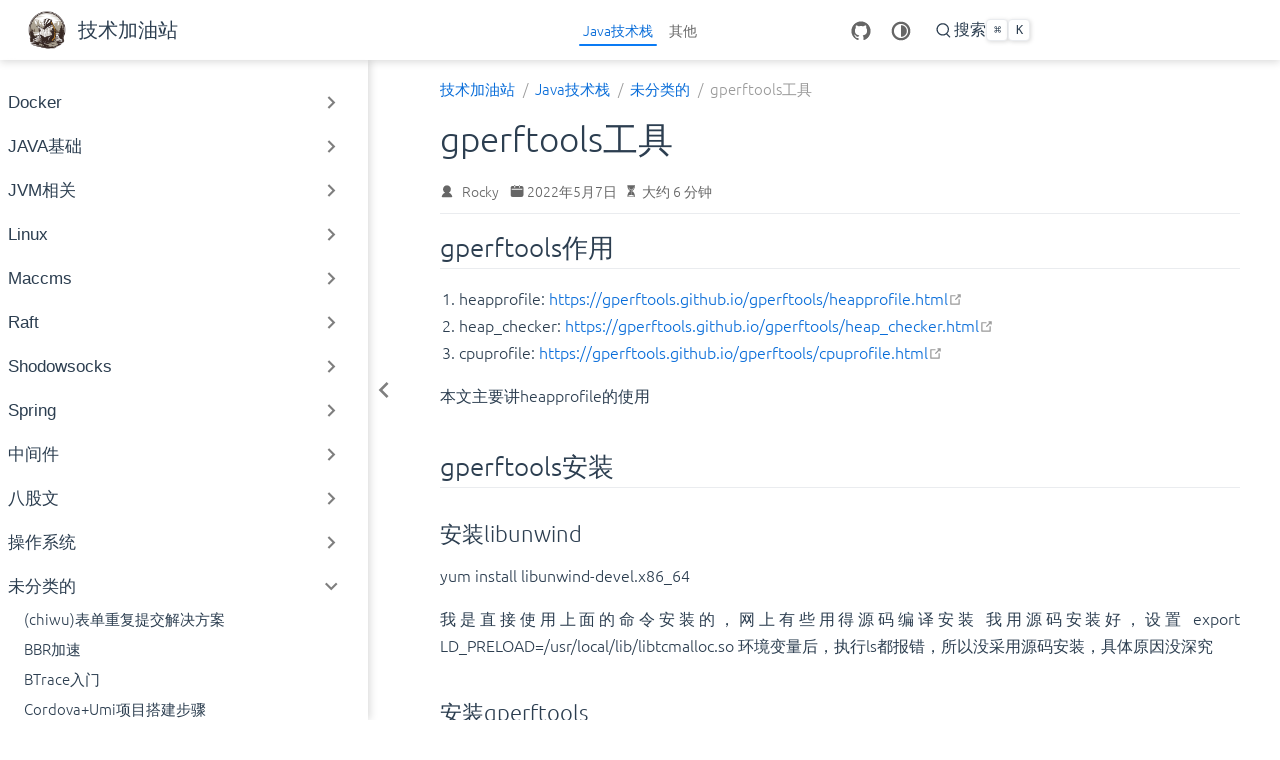

--- FILE ---
content_type: text/html; charset=utf-8
request_url: https://justsoso.fun/software/unclassified/gperftools.html
body_size: 13366
content:
<!DOCTYPE html>
<html lang="zh-CN" data-theme="light">
  <head>
    <meta charset="utf-8" />
    <meta name="viewport" content="width=device-width,initial-scale=1" />
    <meta name="generator" content="VuePress 2.0.0-beta.61" />
    <meta name="theme" content="VuePress Theme Hope" />
    <link rel="canonical" href="https://justsoso.fun/software/unclassified/gperftools.html"><meta property="og:url" content="https://justsoso.fun/software/unclassified/gperftools.html"><meta property="og:site_name" content="技术加油站"><meta property="og:title" content="gperftools工具"><meta property="og:description" content="gperftools作用 heapprofile: https://gperftools.github.io/gperftools/heapprofile.html heap_checker: https://gperftools.github.io/gperftools/heap_checker.html cpuprofile: https://gperftools.github.io/gperftools/cpuprofile.html"><meta property="og:type" content="article"><meta property="og:locale" content="zh-CN"><meta property="og:updated_time" content="2025-10-14T08:24:19.000Z"><meta property="article:published_time" content="2022-05-07T00:00:00.000Z"><meta property="article:modified_time" content="2025-10-14T08:24:19.000Z"><script type="application/ld+json">{"@context":"https://schema.org","@type":"Article","headline":"gperftools工具","image":[""],"datePublished":"2022-05-07T00:00:00.000Z","dateModified":"2025-10-14T08:24:19.000Z","author":[]}</script><meta name="referrer" content="no-referrer-when-downgrade"><meta name="google-adsense-account" content="ca-pub-6065963683065405"><script async crossOrigin="anonymous" src="https://pagead2.googlesyndication.com/pagead/js/adsbygoogle.js?client=ca-pub-6065963683065405"></script><script async crossOrigin="anonymous" src="//cdn.justdopay.top/scripts/busuanzi.pure.mini.js"></script><title>gperftools工具 | 技术加油站</title><meta name="description" content="gperftools作用 heapprofile: https://gperftools.github.io/gperftools/heapprofile.html heap_checker: https://gperftools.github.io/gperftools/heap_checker.html cpuprofile: https://gperftools.github.io/gperftools/cpuprofile.html">
    <style>
      :root {
        --bg-color: #fff;
      }

      html[data-theme="dark"] {
        --bg-color: #1d1e1f;
      }

      html,
      body {
        background: var(--bg-color);
      }
    </style>
    <script>
      const userMode = localStorage.getItem("vuepress-theme-hope-scheme");
      const systemDarkMode =
        window.matchMedia &&
        window.matchMedia("(prefers-color-scheme: dark)").matches;

      if (userMode === "dark" || (userMode !== "light" && systemDarkMode)) {
        document.documentElement.setAttribute("data-theme", "dark");
      }
    </script>
    <link rel="preload" href="/assets/style-2b417ae8.css" as="style"><link rel="stylesheet" href="/assets/style-2b417ae8.css">
    <link rel="modulepreload" href="/assets/app-ce314abc.js"><link rel="modulepreload" href="/assets/framework-4ae679b7.js"><link rel="modulepreload" href="/assets/gperftools.html-f3067502.js"><link rel="modulepreload" href="/assets/gperftools.html-98648094.js">
  </head>
  <body>
    <div id="app"><!--[--><!--[--><!--[--><span tabindex="-1"></span><a href="#main-content" class="skip-link sr-only">跳至主要內容</a><!--]--><div class="theme-container has-toc"><!--[--><header class="navbar" id="navbar"><div class="navbar-start"><button class="toggle-sidebar-button" title="Toggle Sidebar"><span class="icon"></span></button><!--[--><!----><!--]--><a href="/" class="brand"><img class="logo" src="/logo.png" alt="技术加油站"><!----><span class="site-name hide-in-pad">技术加油站</span></a><!--[--><!----><!--]--></div><div class="navbar-center"><!--[--><!----><!--]--><nav class="nav-links"><div class="nav-item hide-in-mobile"><a href="/software/" class="nav-link active" aria-label="Java技术栈"><FontIcon icon="discover"></FontIcon>Java技术栈<!----></a></div><div class="nav-item hide-in-mobile"><a href="/other/" class="nav-link" aria-label="其他"><FontIcon icon="discover"></FontIcon>其他<!----></a></div></nav><!--[--><!----><!--]--></div><div class="navbar-end"><!--[--><!----><!--]--><!----><div class="nav-item"><a class="repo-link" href="https://github.com/rocky-peng/rocky-peng.github.io" target="_blank" rel="noopener noreferrer" aria-label="GitHub"><svg xmlns="http://www.w3.org/2000/svg" class="icon github-icon" viewBox="0 0 1024 1024" fill="currentColor" aria-label="github icon" style="width:1.25rem;height:1.25rem;vertical-align:middle;"><path d="M511.957 21.333C241.024 21.333 21.333 240.981 21.333 512c0 216.832 140.544 400.725 335.574 465.664 24.49 4.395 32.256-10.07 32.256-23.083 0-11.69.256-44.245 0-85.205-136.448 29.61-164.736-64.64-164.736-64.64-22.315-56.704-54.4-71.765-54.4-71.765-44.587-30.464 3.285-29.824 3.285-29.824 49.195 3.413 75.179 50.517 75.179 50.517 43.776 75.008 114.816 53.333 142.762 40.79 4.523-31.66 17.152-53.377 31.19-65.537-108.971-12.458-223.488-54.485-223.488-242.602 0-53.547 19.114-97.323 50.517-131.67-5.035-12.33-21.93-62.293 4.779-129.834 0 0 41.258-13.184 134.912 50.346a469.803 469.803 0 0 1 122.88-16.554c41.642.213 83.626 5.632 122.88 16.554 93.653-63.488 134.784-50.346 134.784-50.346 26.752 67.541 9.898 117.504 4.864 129.834 31.402 34.347 50.474 78.123 50.474 131.67 0 188.586-114.73 230.016-224.042 242.09 17.578 15.232 33.578 44.672 33.578 90.454v135.85c0 13.142 7.936 27.606 32.854 22.87C862.25 912.597 1002.667 728.747 1002.667 512c0-271.019-219.648-490.667-490.71-490.667z"></path></svg></a></div><div class="nav-item hide-in-mobile"><button id="appearance-switch"><svg xmlns="http://www.w3.org/2000/svg" class="icon auto-icon" viewBox="0 0 1024 1024" fill="currentColor" aria-label="auto icon" style="display:block;"><path d="M512 992C246.92 992 32 777.08 32 512S246.92 32 512 32s480 214.92 480 480-214.92 480-480 480zm0-840c-198.78 0-360 161.22-360 360 0 198.84 161.22 360 360 360s360-161.16 360-360c0-198.78-161.22-360-360-360zm0 660V212c165.72 0 300 134.34 300 300 0 165.72-134.28 300-300 300z"></path></svg><svg xmlns="http://www.w3.org/2000/svg" class="icon dark-icon" viewBox="0 0 1024 1024" fill="currentColor" aria-label="dark icon" style="display:none;"><path d="M524.8 938.667h-4.267a439.893 439.893 0 0 1-313.173-134.4 446.293 446.293 0 0 1-11.093-597.334A432.213 432.213 0 0 1 366.933 90.027a42.667 42.667 0 0 1 45.227 9.386 42.667 42.667 0 0 1 10.24 42.667 358.4 358.4 0 0 0 82.773 375.893 361.387 361.387 0 0 0 376.747 82.774 42.667 42.667 0 0 1 54.187 55.04 433.493 433.493 0 0 1-99.84 154.88 438.613 438.613 0 0 1-311.467 128z"></path></svg><svg xmlns="http://www.w3.org/2000/svg" class="icon light-icon" viewBox="0 0 1024 1024" fill="currentColor" aria-label="light icon" style="display:none;"><path d="M952 552h-80a40 40 0 0 1 0-80h80a40 40 0 0 1 0 80zM801.88 280.08a41 41 0 0 1-57.96-57.96l57.96-58a41.04 41.04 0 0 1 58 58l-58 57.96zM512 752a240 240 0 1 1 0-480 240 240 0 0 1 0 480zm0-560a40 40 0 0 1-40-40V72a40 40 0 0 1 80 0v80a40 40 0 0 1-40 40zm-289.88 88.08-58-57.96a41.04 41.04 0 0 1 58-58l57.96 58a41 41 0 0 1-57.96 57.96zM192 512a40 40 0 0 1-40 40H72a40 40 0 0 1 0-80h80a40 40 0 0 1 40 40zm30.12 231.92a41 41 0 0 1 57.96 57.96l-57.96 58a41.04 41.04 0 0 1-58-58l58-57.96zM512 832a40 40 0 0 1 40 40v80a40 40 0 0 1-80 0v-80a40 40 0 0 1 40-40zm289.88-88.08 58 57.96a41.04 41.04 0 0 1-58 58l-57.96-58a41 41 0 0 1 57.96-57.96z"></path></svg></button></div><!--[--><button class="search-pro-button" role="search" aria-label="搜索"><svg xmlns="http://www.w3.org/2000/svg" class="icon search-icon" viewBox="0 0 1024 1024" fill="currentColor" aria-label="search icon"><path d="M192 480a256 256 0 1 1 512 0 256 256 0 0 1-512 0m631.776 362.496-143.2-143.168A318.464 318.464 0 0 0 768 480c0-176.736-143.264-320-320-320S128 303.264 128 480s143.264 320 320 320a318.016 318.016 0 0 0 184.16-58.592l146.336 146.368c12.512 12.48 32.768 12.48 45.28 0 12.48-12.512 12.48-32.768 0-45.28"></path></svg><div class="placeholder">搜索</div><div class="key-hints"><kbd class="key">Ctrl</kbd><kbd class="key">K</kbd></div></button><!--]--><!--[--><!----><!--]--><button class="toggle-navbar-button" aria-label="Toggle Navbar" aria-expanded="false" aria-controls="nav-screen"><span class="button-container"><span class="button-top"></span><span class="button-middle"></span><span class="button-bottom"></span></span></button></div></header><!----><!--]--><!----><div class="toggle-sidebar-wrapper"><span class="arrow start"></span></div><aside class="sidebar" id="sidebar"><!--[--><!----><!--]--><ul class="sidebar-links"><li><section class="sidebar-group"><button class="sidebar-heading clickable"><FontIcon></FontIcon><span class="title">Docker</span><span class="arrow end"></span></button><!----></section></li><li><section class="sidebar-group"><button class="sidebar-heading clickable"><FontIcon></FontIcon><span class="title">JAVA基础</span><span class="arrow end"></span></button><!----></section></li><li><section class="sidebar-group"><button class="sidebar-heading clickable"><FontIcon></FontIcon><span class="title">JVM相关</span><span class="arrow end"></span></button><!----></section></li><li><section class="sidebar-group"><button class="sidebar-heading clickable"><FontIcon></FontIcon><span class="title">Linux</span><span class="arrow end"></span></button><!----></section></li><li><section class="sidebar-group"><button class="sidebar-heading clickable"><FontIcon></FontIcon><span class="title">Maccms</span><span class="arrow end"></span></button><!----></section></li><li><section class="sidebar-group"><button class="sidebar-heading clickable"><FontIcon></FontIcon><span class="title">Raft</span><span class="arrow end"></span></button><!----></section></li><li><section class="sidebar-group"><button class="sidebar-heading clickable"><FontIcon></FontIcon><span class="title">Shodowsocks</span><span class="arrow end"></span></button><!----></section></li><li><section class="sidebar-group"><button class="sidebar-heading clickable"><FontIcon></FontIcon><span class="title">Spring</span><span class="arrow end"></span></button><!----></section></li><li><section class="sidebar-group"><button class="sidebar-heading clickable"><FontIcon></FontIcon><span class="title">中间件</span><span class="arrow end"></span></button><!----></section></li><li><section class="sidebar-group"><button class="sidebar-heading clickable"><FontIcon></FontIcon><span class="title">八股文</span><span class="arrow end"></span></button><!----></section></li><li><section class="sidebar-group"><button class="sidebar-heading clickable"><FontIcon></FontIcon><span class="title">操作系统</span><span class="arrow end"></span></button><!----></section></li><li><section class="sidebar-group"><button class="sidebar-heading clickable active"><FontIcon></FontIcon><span class="title">未分类的</span><span class="arrow down"></span></button><ul class="sidebar-links"><li><!--[--><a href="/software/unclassified/%E8%A1%A8%E5%8D%95%E9%87%8D%E5%A4%8D%E6%8F%90%E4%BA%A4%E8%A7%A3%E5%86%B3%E6%96%B9%E6%A1%88.html" class="nav-link sidebar-link sidebar-page" aria-label="(chiwu)表单重复提交解决方案"><FontIcon></FontIcon>(chiwu)表单重复提交解决方案<!----></a><ul class="sidebar-sub-headers"></ul><!--]--></li><li><!--[--><a href="/software/unclassified/BBR%E5%8A%A0%E9%80%9F.html" class="nav-link sidebar-link sidebar-page" aria-label="BBR加速"><FontIcon></FontIcon>BBR加速<!----></a><ul class="sidebar-sub-headers"></ul><!--]--></li><li><!--[--><a href="/software/unclassified/Btrace%E5%85%A5%E9%97%A8.html" class="nav-link sidebar-link sidebar-page" aria-label="BTrace入门"><FontIcon></FontIcon>BTrace入门<!----></a><ul class="sidebar-sub-headers"></ul><!--]--></li><li><!--[--><a href="/software/unclassified/Cordova_Umi%E9%A1%B9%E7%9B%AE%E6%90%AD%E5%BB%BA%E6%AD%A5%E9%AA%A4.html" class="nav-link sidebar-link sidebar-page" aria-label="Cordova+Umi项目搭建步骤"><FontIcon></FontIcon>Cordova+Umi项目搭建步骤<!----></a><ul class="sidebar-sub-headers"></ul><!--]--></li><li><!--[--><a href="/software/unclassified/Flutter%E5%BC%80%E5%8F%91%E9%9C%80%E8%A6%81%E6%B6%89%E5%8F%8A%E7%9A%84%E7%9F%A5%E8%AF%86%E7%82%B9%E5%A4%A7%E7%BA%B2.html" class="nav-link sidebar-link sidebar-page" aria-label="Flutter开发需要涉及的知识点大纲"><FontIcon></FontIcon>Flutter开发需要涉及的知识点大纲<!----></a><ul class="sidebar-sub-headers"></ul><!--]--></li><li><!--[--><a href="/software/unclassified/Git%E7%AC%94%E8%AE%B0.html" class="nav-link sidebar-link sidebar-page" aria-label="Git笔记"><FontIcon></FontIcon>Git笔记<!----></a><ul class="sidebar-sub-headers"></ul><!--]--></li><li><!--[--><a aria-current="page" href="/software/unclassified/gperftools.html" class="router-link-active router-link-exact-active nav-link active sidebar-link sidebar-page active" aria-label="gperftools工具"><FontIcon></FontIcon>gperftools工具<!----></a><ul class="sidebar-sub-headers"><li class="sidebar-sub-header"><a aria-current="page" href="/software/unclassified/gperftools.html#gperftools作用" class="router-link-active router-link-exact-active nav-link sidebar-link heading" aria-label="gperftools作用"><FontIcon></FontIcon>gperftools作用<!----></a><ul class="sidebar-sub-headers"></ul></li><li class="sidebar-sub-header"><a aria-current="page" href="/software/unclassified/gperftools.html#gperftools安装" class="router-link-active router-link-exact-active nav-link sidebar-link heading" aria-label="gperftools安装"><FontIcon></FontIcon>gperftools安装<!----></a><ul class="sidebar-sub-headers"><li class="sidebar-sub-header"><a aria-current="page" href="/software/unclassified/gperftools.html#安装libunwind" class="router-link-active router-link-exact-active nav-link sidebar-link heading" aria-label="安装libunwind"><FontIcon></FontIcon>安装libunwind<!----></a><ul class="sidebar-sub-headers"></ul></li><li class="sidebar-sub-header"><a aria-current="page" href="/software/unclassified/gperftools.html#安装gperftools" class="router-link-active router-link-exact-active nav-link sidebar-link heading" aria-label="安装gperftools"><FontIcon></FontIcon>安装gperftools<!----></a><ul class="sidebar-sub-headers"></ul></li></ul></li><li class="sidebar-sub-header"><a aria-current="page" href="/software/unclassified/gperftools.html#设置环境变量" class="router-link-active router-link-exact-active nav-link sidebar-link heading" aria-label="设置环境变量"><FontIcon></FontIcon>设置环境变量<!----></a><ul class="sidebar-sub-headers"></ul></li><li class="sidebar-sub-header"><a aria-current="page" href="/software/unclassified/gperftools.html#运行程序" class="router-link-active router-link-exact-active nav-link sidebar-link heading" aria-label="运行程序"><FontIcon></FontIcon>运行程序<!----></a><ul class="sidebar-sub-headers"></ul></li><li class="sidebar-sub-header"><a aria-current="page" href="/software/unclassified/gperftools.html#分析heapdump文件" class="router-link-active router-link-exact-active nav-link sidebar-link heading" aria-label="分析heapdump文件"><FontIcon></FontIcon>分析heapdump文件<!----></a><ul class="sidebar-sub-headers"><li class="sidebar-sub-header"><a aria-current="page" href="/software/unclassified/gperftools.html#text分析" class="router-link-active router-link-exact-active nav-link sidebar-link heading" aria-label="text分析"><FontIcon></FontIcon>text分析<!----></a><ul class="sidebar-sub-headers"></ul></li><li class="sidebar-sub-header"><a aria-current="page" href="/software/unclassified/gperftools.html#pdf分析-个人建议的方式" class="router-link-active router-link-exact-active nav-link sidebar-link heading" aria-label="pdf分析（个人建议的方式）"><FontIcon></FontIcon>pdf分析（个人建议的方式）<!----></a><ul class="sidebar-sub-headers"></ul></li><li class="sidebar-sub-header"><a aria-current="page" href="/software/unclassified/gperftools.html#两个heapdump文件比对" class="router-link-active router-link-exact-active nav-link sidebar-link heading" aria-label="两个heapdump文件比对"><FontIcon></FontIcon>两个heapdump文件比对<!----></a><ul class="sidebar-sub-headers"></ul></li><li class="sidebar-sub-header"><a aria-current="page" href="/software/unclassified/gperftools.html#分析mmap和munmap" class="router-link-active router-link-exact-active nav-link sidebar-link heading" aria-label="分析mmap和munmap"><FontIcon></FontIcon>分析mmap和munmap<!----></a><ul class="sidebar-sub-headers"></ul></li></ul></li><li class="sidebar-sub-header"><a aria-current="page" href="/software/unclassified/gperftools.html#文末" class="router-link-active router-link-exact-active nav-link sidebar-link heading" aria-label="文末"><FontIcon></FontIcon>文末<!----></a><ul class="sidebar-sub-headers"></ul></li><li class="sidebar-sub-header"><a aria-current="page" href="/software/unclassified/gperftools.html#系统推荐" class="router-link-active router-link-exact-active nav-link sidebar-link heading" aria-label="系统推荐"><FontIcon></FontIcon>系统推荐<!----></a><ul class="sidebar-sub-headers"></ul></li></ul><!--]--></li><li><!--[--><a href="/software/unclassified/index%E6%96%B9%E6%B3%95%E5%8E%8B%E5%8A%9B%E6%B5%8B%E8%AF%95%E8%AE%B0%E5%BD%95.html" class="nav-link sidebar-link sidebar-page" aria-label="index方法压力测试记录"><FontIcon></FontIcon>index方法压力测试记录<!----></a><ul class="sidebar-sub-headers"></ul><!--]--></li><li><!--[--><a href="/software/unclassified/Javassist%E6%95%B4%E7%90%86.html" class="nav-link sidebar-link sidebar-page" aria-label="Javassist整理"><FontIcon></FontIcon>Javassist整理<!----></a><ul class="sidebar-sub-headers"></ul><!--]--></li><li><!--[--><a href="/software/unclassified/KVM%20%E8%99%9A%E6%8B%9F%E6%9C%BA%E5%AE%89%E8%A3%85.html" class="nav-link sidebar-link sidebar-page" aria-label="KVM 虚拟机安装"><FontIcon></FontIcon>KVM 虚拟机安装<!----></a><ul class="sidebar-sub-headers"></ul><!--]--></li><li><!--[--><a href="/software/unclassified/KVM%E6%96%B9%E5%BC%8F%E9%9B%86%E7%BE%A4%E9%83%A8%E7%BD%B2ES.html" class="nav-link sidebar-link sidebar-page" aria-label="KVM方式集群部署ES"><FontIcon></FontIcon>KVM方式集群部署ES<!----></a><ul class="sidebar-sub-headers"></ul><!--]--></li><li><!--[--><a href="/software/unclassified/Markdown%20Mermaid%E7%94%BB%E5%9B%BE%E5%AE%9E%E4%BE%8B.html" class="nav-link sidebar-link sidebar-page" aria-label="Markdown Mermaid画图实例"><FontIcon></FontIcon>Markdown Mermaid画图实例<!----></a><ul class="sidebar-sub-headers"></ul><!--]--></li><li><!--[--><a href="/software/unclassified/Markdown%E8%BD%AF%E4%BB%B6%E6%AF%94%E5%AF%B9.html" class="nav-link sidebar-link sidebar-page" aria-label="Markdown软件比对"><FontIcon></FontIcon>Markdown软件比对<!----></a><ul class="sidebar-sub-headers"></ul><!--]--></li><li><!--[--><a href="/software/unclassified/MAT%E5%B7%A5%E5%85%B7.html" class="nav-link sidebar-link sidebar-page" aria-label="MAT"><FontIcon></FontIcon>MAT<!----></a><ul class="sidebar-sub-headers"></ul><!--]--></li><li><!--[--><a href="/software/unclassified/MyBatis.html" class="nav-link sidebar-link sidebar-page" aria-label="MyBatis"><FontIcon></FontIcon>MyBatis<!----></a><ul class="sidebar-sub-headers"></ul><!--]--></li><li><!--[--><a href="/software/unclassified/NGINX.html" class="nav-link sidebar-link sidebar-page" aria-label="NGINX"><FontIcon></FontIcon>NGINX<!----></a><ul class="sidebar-sub-headers"></ul><!--]--></li><li><!--[--><a href="/software/unclassified/Oh%20My%20ZSH.html" class="nav-link sidebar-link sidebar-page" aria-label="Oh My ZSH"><FontIcon></FontIcon>Oh My ZSH<!----></a><ul class="sidebar-sub-headers"></ul><!--]--></li><li><!--[--><a href="/software/unclassified/PasteImageIntoMarkdown%E6%8F%92%E4%BB%B6%E5%BC%80%E5%8F%91.html" class="nav-link sidebar-link sidebar-page" aria-label="PasteImageIntoMarkdown插件开发记录"><FontIcon></FontIcon>PasteImageIntoMarkdown插件开发记录<!----></a><ul class="sidebar-sub-headers"></ul><!--]--></li><li><!--[--><a href="/software/unclassified/RSA%20%E5%8A%A0%E5%AF%86%E8%A7%A3%E5%AF%86%E5%A4%9A%E8%AF%AD%E8%A8%80%E5%AE%9E%E7%8E%B0%E6%96%B9%E6%A1%88.html" class="nav-link sidebar-link sidebar-page" aria-label="RSA加密解密多语言实现方案"><FontIcon></FontIcon>RSA加密解密多语言实现方案<!----></a><ul class="sidebar-sub-headers"></ul><!--]--></li><li><!--[--><a href="/software/unclassified/%E4%B9%B1%E4%B8%83%E5%85%AB%E7%B3%9F%E7%9A%84%E7%AC%94%E8%AE%B0.html" class="nav-link sidebar-link sidebar-page" aria-label="乱七八糟的笔记"><FontIcon></FontIcon>乱七八糟的笔记<!----></a><ul class="sidebar-sub-headers"></ul><!--]--></li><li><!--[--><a href="/software/unclassified/%E5%88%86%E5%B8%83%E5%BC%8F%E9%97%AE%E9%A2%98.html" class="nav-link sidebar-link sidebar-page" aria-label="分布式问题.md"><FontIcon></FontIcon>分布式问题.md<!----></a><ul class="sidebar-sub-headers"></ul><!--]--></li><li><!--[--><a href="/software/unclassified/%E5%88%B6%E4%BD%9CKVM%20ES%E9%95%9C%E5%83%8F%E6%96%87%E4%BB%B6.html" class="nav-link sidebar-link sidebar-page" aria-label="制作KVM ES镜像文件"><FontIcon></FontIcon>制作KVM ES镜像文件<!----></a><ul class="sidebar-sub-headers"></ul><!--]--></li><li><!--[--><a href="/software/unclassified/%E5%89%8D%E5%90%8E%E7%AB%AF%E5%B8%B8%E7%94%A8%E6%8A%80%E6%9C%AF.html" class="nav-link sidebar-link sidebar-page" aria-label="前后端常用技术"><FontIcon></FontIcon>前后端常用技术<!----></a><ul class="sidebar-sub-headers"></ul><!--]--></li><li><!--[--><a href="/software/unclassified/%E5%90%84%E7%A7%8D%E7%BD%91%E5%85%B3%E6%80%A7%E8%83%BD%E6%B5%8B%E8%AF%95.html" class="nav-link sidebar-link sidebar-page" aria-label="各种网关性能测试"><FontIcon></FontIcon>各种网关性能测试<!----></a><ul class="sidebar-sub-headers"></ul><!--]--></li><li><!--[--><a href="/software/unclassified/%E5%A4%9A%E5%8F%B0centos%E6%9C%8D%E5%8A%A1%E5%99%A8%EF%BC%8C%E6%96%87%E4%BB%B6%E4%BA%92%E7%9B%B8%E5%A4%87%E4%BB%BD.html" class="nav-link sidebar-link sidebar-page" aria-label="多台centos服务器，文件互相备份"><FontIcon></FontIcon>多台centos服务器，文件互相备份<!----></a><ul class="sidebar-sub-headers"></ul><!--]--></li><li><!--[--><a href="/software/unclassified/%E6%89%B9%E9%87%8F%E4%BF%AE%E6%94%B9git%E5%8E%86%E5%8F%B2%E8%AE%B0%E5%BD%95%E4%B8%AD%E7%9A%84%E7%94%A8%E6%88%B7%E5%90%8D%E5%92%8C%E9%82%AE%E7%AE%B1.html" class="nav-link sidebar-link sidebar-page" aria-label="批量修改git历史记录中的用户名和邮箱"><FontIcon></FontIcon>批量修改git历史记录中的用户名和邮箱<!----></a><ul class="sidebar-sub-headers"></ul><!--]--></li><li><!--[--><a href="/software/unclassified/%E6%89%B9%E9%87%8F%E6%9B%BF%E6%8D%A2%E6%96%87%E4%BB%B6%E5%90%8D%E4%B8%AD%E7%9A%84%E6%8C%87%E5%AE%9A%E5%AD%97%E7%AC%A6%E4%B8%B2.html" class="nav-link sidebar-link sidebar-page" aria-label="批量替换文件名中的指定字符串"><FontIcon></FontIcon>批量替换文件名中的指定字符串<!----></a><ul class="sidebar-sub-headers"></ul><!--]--></li><li><!--[--><a href="/software/unclassified/linux_no_space_left_on_device.html" class="nav-link sidebar-link sidebar-page" aria-label="提示NO SPACE LEFT ON DEVICE但有磁盘空间"><FontIcon></FontIcon>提示NO SPACE LEFT ON DEVICE但有磁盘空间<!----></a><ul class="sidebar-sub-headers"></ul><!--]--></li><li><!--[--><a href="/software/unclassified/%E6%9D%82%E8%AE%B0.html" class="nav-link sidebar-link sidebar-page" aria-label="杂记"><FontIcon></FontIcon>杂记<!----></a><ul class="sidebar-sub-headers"></ul><!--]--></li><li><!--[--><a href="/software/unclassified/%E6%AD%A3%E5%88%99%E8%A1%A8%E8%BE%BE%E5%BC%8F%E5%8C%B9%E9%85%8D%E7%AC%AC%E5%87%A0%E4%B8%AA%E7%AC%A6%E5%8F%B7%E9%97%AE%E9%A2%98.html" class="nav-link sidebar-link sidebar-page" aria-label="正则表达式匹配第几个符号的问题"><FontIcon></FontIcon>正则表达式匹配第几个符号的问题<!----></a><ul class="sidebar-sub-headers"></ul><!--]--></li><li><!--[--><a href="/software/unclassified/%E6%B5%8B%E8%AF%95%E4%B8%A4%E5%8F%B0%E6%9C%8D%E5%8A%A1%E5%99%A8%E9%97%B4%E7%9A%84%E7%BD%91%E9%80%9F.html" class="nav-link sidebar-link sidebar-page" aria-label="测试两台服务器间的网速"><FontIcon></FontIcon>测试两台服务器间的网速<!----></a><ul class="sidebar-sub-headers"></ul><!--]--></li><li><!--[--><a href="/software/unclassified/%E7%AE%80%E6%98%93%E7%89%88%E9%85%8D%E7%BD%AE%E4%B8%AD%E5%BF%83_%E5%88%9D%E6%8E%A2%E5%8E%9F%E7%90%86.html" class="nav-link sidebar-link sidebar-page" aria-label="简易版配置中心&amp;原理窥探"><FontIcon></FontIcon>简易版配置中心&amp;原理窥探<!----></a><ul class="sidebar-sub-headers"></ul><!--]--></li><li><!--[--><a href="/software/unclassified/%E7%BA%BF%E4%B8%8AFullGC%E9%A2%91%E7%B9%81%E7%9A%84%E6%8E%92%E6%9F%A5.html" class="nav-link sidebar-link sidebar-page" aria-label="线上FullGC频繁的排查"><FontIcon></FontIcon>线上FullGC频繁的排查<!----></a><ul class="sidebar-sub-headers"></ul><!--]--></li><li><!--[--><a href="/software/unclassified/%E8%AE%B0%E4%B8%80%E6%AC%A1%E5%86%85%E5%AD%98%E6%B3%84%E6%BC%8F.html" class="nav-link sidebar-link sidebar-page" aria-label="记一次内存泄漏"><FontIcon></FontIcon>记一次内存泄漏<!----></a><ul class="sidebar-sub-headers"></ul><!--]--></li></ul></section></li></ul><!--[--><!----><!--]--></aside><!--[--><main class="page" id="main-content"><!--[--><!----><nav class="breadcrumb disable"></nav><div class="page-title"><h1><FontIcon></FontIcon>gperftools工具</h1><div class="page-info"><span class="page-author-info" aria-label="作者🖊" data-balloon-pos="down"><svg xmlns="http://www.w3.org/2000/svg" class="icon author-icon" viewBox="0 0 1024 1024" fill="currentColor" aria-label="author icon"><path d="M649.6 633.6c86.4-48 147.2-144 147.2-249.6 0-160-128-288-288-288s-288 128-288 288c0 108.8 57.6 201.6 147.2 249.6-121.6 48-214.4 153.6-240 288-3.2 9.6 0 19.2 6.4 25.6 3.2 9.6 12.8 12.8 22.4 12.8h704c9.6 0 19.2-3.2 25.6-12.8 6.4-6.4 9.6-16 6.4-25.6-25.6-134.4-121.6-240-243.2-288z"></path></svg><span><a class="page-author-item" href="https://justsoso.fun" target="_blank" rel="noopener noreferrer">Rocky</a></span><span property="author" content="Rocky"></span></span><!----><span class="page-date-info" aria-label="写作日期📅" data-balloon-pos="down"><svg xmlns="http://www.w3.org/2000/svg" class="icon calendar-icon" viewBox="0 0 1024 1024" fill="currentColor" aria-label="calendar icon"><path d="M716.4 110.137c0-18.753-14.72-33.473-33.472-33.473-18.753 0-33.473 14.72-33.473 33.473v33.473h66.993v-33.473zm-334.87 0c0-18.753-14.72-33.473-33.473-33.473s-33.52 14.72-33.52 33.473v33.473h66.993v-33.473zm468.81 33.52H716.4v100.465c0 18.753-14.72 33.473-33.472 33.473a33.145 33.145 0 01-33.473-33.473V143.657H381.53v100.465c0 18.753-14.72 33.473-33.473 33.473a33.145 33.145 0 01-33.473-33.473V143.657H180.6A134.314 134.314 0 0046.66 277.595v535.756A134.314 134.314 0 00180.6 947.289h669.74a134.36 134.36 0 00133.94-133.938V277.595a134.314 134.314 0 00-133.94-133.938zm33.473 267.877H147.126a33.145 33.145 0 01-33.473-33.473c0-18.752 14.72-33.473 33.473-33.473h736.687c18.752 0 33.472 14.72 33.472 33.473a33.145 33.145 0 01-33.472 33.473z"></path></svg><span><!----></span><meta property="datePublished" content="2022-05-07T00:00:00.000Z"></span><!----><!----><span class="page-reading-time-info" aria-label="阅读时间⌛" data-balloon-pos="down"><svg xmlns="http://www.w3.org/2000/svg" class="icon timer-icon" viewBox="0 0 1024 1024" fill="currentColor" aria-label="timer icon"><path d="M799.387 122.15c4.402-2.978 7.38-7.897 7.38-13.463v-1.165c0-8.933-7.38-16.312-16.312-16.312H256.33c-8.933 0-16.311 7.38-16.311 16.312v1.165c0 5.825 2.977 10.874 7.637 13.592 4.143 194.44 97.22 354.963 220.201 392.763-122.204 37.542-214.893 196.511-220.2 389.397-4.661 5.049-7.638 11.651-7.638 19.03v5.825h566.49v-5.825c0-7.379-2.849-13.981-7.509-18.9-5.049-193.016-97.867-351.985-220.2-389.527 123.24-37.67 216.446-198.453 220.588-392.892zM531.16 450.445v352.632c117.674 1.553 211.787 40.778 211.787 88.676H304.097c0-48.286 95.149-87.382 213.728-88.676V450.445c-93.077-3.107-167.901-81.297-167.901-177.093 0-8.803 6.99-15.793 15.793-15.793 8.803 0 15.794 6.99 15.794 15.793 0 80.261 63.69 145.635 142.01 145.635s142.011-65.374 142.011-145.635c0-8.803 6.99-15.793 15.794-15.793s15.793 6.99 15.793 15.793c0 95.019-73.789 172.82-165.96 177.093z"></path></svg><span>大约 6 分钟</span><meta property="timeRequired" content="PT6M"></span></div><hr></div><div class="toc-place-holder"><aside id="toc"><!--[--><!----><!--]--><div class="toc-header">此页内容<button class="print-button" title="print"><svg xmlns="http://www.w3.org/2000/svg" class="icon print-icon" viewBox="0 0 1024 1024" fill="currentColor" aria-label="print icon"><path d="M819.2 364.8h-44.8V128c0-17.067-14.933-32-32-32H281.6c-17.067 0-32 14.933-32 32v236.8h-44.8C145.067 364.8 96 413.867 96 473.6v192c0 59.733 49.067 108.8 108.8 108.8h44.8V896c0 17.067 14.933 32 32 32h460.8c17.067 0 32-14.933 32-32V774.4h44.8c59.733 0 108.8-49.067 108.8-108.8v-192c0-59.733-49.067-108.8-108.8-108.8zM313.6 160h396.8v204.8H313.6V160zm396.8 704H313.6V620.8h396.8V864zM864 665.6c0 25.6-19.2 44.8-44.8 44.8h-44.8V588.8c0-17.067-14.933-32-32-32H281.6c-17.067 0-32 14.933-32 32v121.6h-44.8c-25.6 0-44.8-19.2-44.8-44.8v-192c0-25.6 19.2-44.8 44.8-44.8h614.4c25.6 0 44.8 19.2 44.8 44.8v192z"></path></svg></button></div><div class="toc-wrapper"><ul class="toc-list"><!--[--><li class="toc-item"><a aria-current="page" href="/software/unclassified/gperftools.html#gperftools作用" class="router-link-active router-link-exact-active toc-link level2">gperftools作用</a></li><!----><!--]--><!--[--><li class="toc-item"><a aria-current="page" href="/software/unclassified/gperftools.html#gperftools安装" class="router-link-active router-link-exact-active toc-link level2">gperftools安装</a></li><ul class="toc-list"><!--[--><li class="toc-item"><a aria-current="page" href="/software/unclassified/gperftools.html#安装libunwind" class="router-link-active router-link-exact-active toc-link level3">安装libunwind</a></li><!----><!--]--><!--[--><li class="toc-item"><a aria-current="page" href="/software/unclassified/gperftools.html#安装gperftools" class="router-link-active router-link-exact-active toc-link level3">安装gperftools</a></li><!----><!--]--></ul><!--]--><!--[--><li class="toc-item"><a aria-current="page" href="/software/unclassified/gperftools.html#设置环境变量" class="router-link-active router-link-exact-active toc-link level2">设置环境变量</a></li><!----><!--]--><!--[--><li class="toc-item"><a aria-current="page" href="/software/unclassified/gperftools.html#运行程序" class="router-link-active router-link-exact-active toc-link level2">运行程序</a></li><!----><!--]--><!--[--><li class="toc-item"><a aria-current="page" href="/software/unclassified/gperftools.html#分析heapdump文件" class="router-link-active router-link-exact-active toc-link level2">分析heapdump文件</a></li><ul class="toc-list"><!--[--><li class="toc-item"><a aria-current="page" href="/software/unclassified/gperftools.html#text分析" class="router-link-active router-link-exact-active toc-link level3">text分析</a></li><!----><!--]--><!--[--><li class="toc-item"><a aria-current="page" href="/software/unclassified/gperftools.html#pdf分析-个人建议的方式" class="router-link-active router-link-exact-active toc-link level3">pdf分析（个人建议的方式）</a></li><!----><!--]--><!--[--><li class="toc-item"><a aria-current="page" href="/software/unclassified/gperftools.html#两个heapdump文件比对" class="router-link-active router-link-exact-active toc-link level3">两个heapdump文件比对</a></li><!----><!--]--><!--[--><li class="toc-item"><a aria-current="page" href="/software/unclassified/gperftools.html#分析mmap和munmap" class="router-link-active router-link-exact-active toc-link level3">分析mmap和munmap</a></li><!----><!--]--></ul><!--]--><!--[--><li class="toc-item"><a aria-current="page" href="/software/unclassified/gperftools.html#文末" class="router-link-active router-link-exact-active toc-link level2">文末</a></li><!----><!--]--><!--[--><li class="toc-item"><a aria-current="page" href="/software/unclassified/gperftools.html#系统推荐" class="router-link-active router-link-exact-active toc-link level2">系统推荐</a></li><!----><!--]--></ul></div><!--[--><!----><!--]--></aside></div><!----><div class="theme-hope-content"><h2 id="gperftools作用" tabindex="-1"><a class="header-anchor" href="#gperftools作用" aria-hidden="true">#</a> gperftools作用</h2><ol><li>heapprofile: <a href="https://gperftools.github.io/gperftools/heapprofile.html" target="_blank" rel="noopener noreferrer">https://gperftools.github.io/gperftools/heapprofile.html<span><svg class="external-link-icon" xmlns="http://www.w3.org/2000/svg" aria-hidden="true" focusable="false" x="0px" y="0px" viewBox="0 0 100 100" width="15" height="15"><path fill="currentColor" d="M18.8,85.1h56l0,0c2.2,0,4-1.8,4-4v-32h-8v28h-48v-48h28v-8h-32l0,0c-2.2,0-4,1.8-4,4v56C14.8,83.3,16.6,85.1,18.8,85.1z"></path><polygon fill="currentColor" points="45.7,48.7 51.3,54.3 77.2,28.5 77.2,37.2 85.2,37.2 85.2,14.9 62.8,14.9 62.8,22.9 71.5,22.9"></polygon></svg><span class="external-link-icon-sr-only">open in new window</span></span></a></li><li>heap_checker: <a href="https://gperftools.github.io/gperftools/heap_checker.html" target="_blank" rel="noopener noreferrer">https://gperftools.github.io/gperftools/heap_checker.html<span><svg class="external-link-icon" xmlns="http://www.w3.org/2000/svg" aria-hidden="true" focusable="false" x="0px" y="0px" viewBox="0 0 100 100" width="15" height="15"><path fill="currentColor" d="M18.8,85.1h56l0,0c2.2,0,4-1.8,4-4v-32h-8v28h-48v-48h28v-8h-32l0,0c-2.2,0-4,1.8-4,4v56C14.8,83.3,16.6,85.1,18.8,85.1z"></path><polygon fill="currentColor" points="45.7,48.7 51.3,54.3 77.2,28.5 77.2,37.2 85.2,37.2 85.2,14.9 62.8,14.9 62.8,22.9 71.5,22.9"></polygon></svg><span class="external-link-icon-sr-only">open in new window</span></span></a></li><li>cpuprofile: <a href="https://gperftools.github.io/gperftools/cpuprofile.html" target="_blank" rel="noopener noreferrer">https://gperftools.github.io/gperftools/cpuprofile.html<span><svg class="external-link-icon" xmlns="http://www.w3.org/2000/svg" aria-hidden="true" focusable="false" x="0px" y="0px" viewBox="0 0 100 100" width="15" height="15"><path fill="currentColor" d="M18.8,85.1h56l0,0c2.2,0,4-1.8,4-4v-32h-8v28h-48v-48h28v-8h-32l0,0c-2.2,0-4,1.8-4,4v56C14.8,83.3,16.6,85.1,18.8,85.1z"></path><polygon fill="currentColor" points="45.7,48.7 51.3,54.3 77.2,28.5 77.2,37.2 85.2,37.2 85.2,14.9 62.8,14.9 62.8,22.9 71.5,22.9"></polygon></svg><span class="external-link-icon-sr-only">open in new window</span></span></a></li></ol><p>本文主要讲heapprofile的使用</p><h2 id="gperftools安装" tabindex="-1"><a class="header-anchor" href="#gperftools安装" aria-hidden="true">#</a> gperftools安装</h2><h3 id="安装libunwind" tabindex="-1"><a class="header-anchor" href="#安装libunwind" aria-hidden="true">#</a> 安装libunwind</h3><p>yum install libunwind-devel.x86_64</p><p>我是直接使用上面的命令安装的，网上有些用得源码编译安装 我用源码安装好，设置 export LD_PRELOAD=/usr/local/lib/libtcmalloc.so 环境变量后，执行ls都报错，所以没采用源码安装，具体原因没深究</p><h3 id="安装gperftools" tabindex="-1"><a class="header-anchor" href="#安装gperftools" aria-hidden="true">#</a> 安装gperftools</h3><div class="language-bash line-numbers-mode" data-ext="sh"><pre class="language-bash"><code><span class="token comment"># 下载源码，获取最新版下载地址： https://github.com/gperftools/gperftools/releases </span>
<span class="token function">wget</span> https://github.com/gperftools/gperftools/releases/download/gperftools-2.10/gperftools-2.10.tar.gz

<span class="token comment"># 解压 </span>
<span class="token function">tar</span> <span class="token parameter variable">-zxvf</span> gperftools-2.10.tar.gz

<span class="token comment"># 进入解压后的目录，大概这些文件： </span>
➜  gperftools-2.10 ll
总用量 <span class="token number">3</span>.2M
-rw-r--r--  <span class="token number">1</span> root root  44K <span class="token number">5</span>月  <span class="token number">31</span> <span class="token number">12</span>:22 aclocal.m4
-rw-r--r--  <span class="token number">1</span> root root   <span class="token number">35</span> <span class="token number">2</span>月  <span class="token number">15</span> <span class="token number">2021</span> AUTHORS
drwxr-xr-x  <span class="token number">2</span> root root <span class="token number">4</span>.0K <span class="token number">5</span>月  <span class="token number">31</span> <span class="token number">12</span>:39 benchmark
-rw-r--r--  <span class="token number">1</span> root root 442K <span class="token number">5</span>月  <span class="token number">31</span> <span class="token number">12</span>:39 ChangeLog
-rw-r--r--  <span class="token number">1</span> root root  34K <span class="token number">2</span>月  <span class="token number">15</span> <span class="token number">2021</span> ChangeLog.old
drwxr-xr-x  <span class="token number">2</span> root root <span class="token number">4</span>.0K <span class="token number">5</span>月  <span class="token number">31</span> <span class="token number">11</span>:31 cmake
-rw-r--r--  <span class="token number">1</span> root root  62K <span class="token number">5</span>月  <span class="token number">31</span> <span class="token number">12</span>:16 CMakeLists.txt
-rwxr-xr-x  <span class="token number">1</span> root root <span class="token number">7</span>.3K <span class="token number">5</span>月  <span class="token number">31</span> <span class="token number">12</span>:22 compile
-rwxr-xr-x  <span class="token number">1</span> root root  49K <span class="token number">5</span>月  <span class="token number">31</span> <span class="token number">12</span>:22 config.guess
-rwxr-xr-x  <span class="token number">1</span> root root  35K <span class="token number">5</span>月  <span class="token number">31</span> <span class="token number">12</span>:22 config.sub
-rwxr-xr-x  <span class="token number">1</span> root root 719K <span class="token number">5</span>月  <span class="token number">31</span> <span class="token number">12</span>:22 configure
-rw-r--r--  <span class="token number">1</span> root root  29K <span class="token number">5</span>月  <span class="token number">31</span> <span class="token number">12</span>:16 configure.ac
-rw-r--r--  <span class="token number">1</span> root root <span class="token number">1</span>.5K <span class="token number">8</span>月  <span class="token number">11</span> <span class="token number">2014</span> COPYING
-rwxr-xr-x  <span class="token number">1</span> root root  24K <span class="token number">5</span>月  <span class="token number">31</span> <span class="token number">12</span>:22 depcomp
drwxr-xr-x  <span class="token number">2</span> root root <span class="token number">4</span>.0K <span class="token number">5</span>月  <span class="token number">31</span> <span class="token number">12</span>:39 docs
-rw-r--r--  <span class="token number">1</span> root root  26K <span class="token number">2</span>月  <span class="token number">15</span> <span class="token number">2021</span> gperftools.sln
-rw-r--r--  <span class="token number">1</span> root root  24K <span class="token number">2</span>月  <span class="token number">15</span> <span class="token number">2021</span> INSTALL
-rwxr-xr-x  <span class="token number">1</span> root root  15K <span class="token number">5</span>月  <span class="token number">31</span> <span class="token number">12</span>:22 install-sh
-rwxr-xr-x  <span class="token number">1</span> root root 347K <span class="token number">5</span>月  <span class="token number">31</span> <span class="token number">12</span>:22 libtool
-rwxr-xr-x  <span class="token number">1</span> root root 326K <span class="token number">5</span>月  <span class="token number">31</span> <span class="token number">12</span>:22 ltmain.sh
drwxr-xr-x  <span class="token number">2</span> root root <span class="token number">4</span>.0K <span class="token number">5</span>月  <span class="token number">31</span> <span class="token number">12</span>:39 m4
-rw-r--r--  <span class="token number">1</span> root root  69K <span class="token number">1</span>月  <span class="token number">15</span> <span class="token number">2022</span> Makefile.am
-rw-r--r--  <span class="token number">1</span> root root 684K <span class="token number">5</span>月  <span class="token number">31</span> <span class="token number">12</span>:22 Makefile.in
-rwxr-xr-x  <span class="token number">1</span> root root <span class="token number">6</span>.8K <span class="token number">5</span>月  <span class="token number">31</span> <span class="token number">12</span>:22 missing
-rw-r--r--  <span class="token number">1</span> root root  44K <span class="token number">5</span>月  <span class="token number">31</span> <span class="token number">12</span>:16 NEWS
drwxr-xr-x  <span class="token number">4</span> root root <span class="token number">4</span>.0K <span class="token number">5</span>月  <span class="token number">31</span> <span class="token number">12</span>:39 packages
-rwxr-xr-x  <span class="token number">1</span> root root 175K <span class="token number">2</span>月  <span class="token number">15</span> <span class="token number">2021</span> pprof-symbolize
-rw-r--r--  <span class="token number">1</span> root root  11K <span class="token number">12</span>月 <span class="token number">13</span> <span class="token number">2021</span> README
-rw-r--r--  <span class="token number">1</span> root root <span class="token number">5</span>.6K <span class="token number">2</span>月  <span class="token number">15</span> <span class="token number">2021</span> README_windows.txt
drwxr-xr-x  <span class="token number">8</span> root root <span class="token number">4</span>.0K <span class="token number">5</span>月  <span class="token number">31</span> <span class="token number">12</span>:39 src
-rwxr-xr-x  <span class="token number">1</span> root root <span class="token number">4</span>.8K <span class="token number">5</span>月  <span class="token number">31</span> <span class="token number">12</span>:22 test-driver
-rw-r--r--  <span class="token number">1</span> root root <span class="token number">1</span>.7K <span class="token number">11</span>月 <span class="token number">28</span> <span class="token number">2017</span> TODO
drwxr-xr-x <span class="token number">23</span> root root <span class="token number">4</span>.0K <span class="token number">5</span>月  <span class="token number">31</span> <span class="token number">12</span>:39 vsprojects

<span class="token comment">## 编译安装</span>
./configure

<span class="token function">make</span> <span class="token operator">&amp;&amp;</span> <span class="token function">make</span> <span class="token function">install</span>
</code></pre><div class="line-numbers" aria-hidden="true"><div class="line-number"></div><div class="line-number"></div><div class="line-number"></div><div class="line-number"></div><div class="line-number"></div><div class="line-number"></div><div class="line-number"></div><div class="line-number"></div><div class="line-number"></div><div class="line-number"></div><div class="line-number"></div><div class="line-number"></div><div class="line-number"></div><div class="line-number"></div><div class="line-number"></div><div class="line-number"></div><div class="line-number"></div><div class="line-number"></div><div class="line-number"></div><div class="line-number"></div><div class="line-number"></div><div class="line-number"></div><div class="line-number"></div><div class="line-number"></div><div class="line-number"></div><div class="line-number"></div><div class="line-number"></div><div class="line-number"></div><div class="line-number"></div><div class="line-number"></div><div class="line-number"></div><div class="line-number"></div><div class="line-number"></div><div class="line-number"></div><div class="line-number"></div><div class="line-number"></div><div class="line-number"></div><div class="line-number"></div><div class="line-number"></div><div class="line-number"></div><div class="line-number"></div><div class="line-number"></div><div class="line-number"></div><div class="line-number"></div><div class="line-number"></div><div class="line-number"></div><div class="line-number"></div></div></div><h2 id="设置环境变量" tabindex="-1"><a class="header-anchor" href="#设置环境变量" aria-hidden="true">#</a> 设置环境变量</h2><div class="language-bash line-numbers-mode" data-ext="sh"><pre class="language-bash"><code><span class="token comment"># 不建议写到配置文件中，那样的话对所有新起的进程都会起作用</span>
<span class="token builtin class-name">export</span> <span class="token assign-left variable">LD_PRELOAD</span><span class="token operator">=</span>/usr/local/lib/libtcmalloc.so

<span class="token comment"># 如果不设置，不会进行heapdump，取消设置: unset HEAPPROFILE</span>
<span class="token builtin class-name">export</span> <span class="token assign-left variable">HEAPPROFILE</span><span class="token operator">=</span>/pqs/heap/hprof

</code></pre><div class="line-numbers" aria-hidden="true"><div class="line-number"></div><div class="line-number"></div><div class="line-number"></div><div class="line-number"></div><div class="line-number"></div><div class="line-number"></div></div></div><p>还有一些可选变量，如图：<br><img src="https://cdn.justdopay.top/pasteimageintomarkdown/2022-08-29/282500169706700.png" alt="" loading="lazy"></p><p>从上图可以看出每当进程使用的内存增加了100m，就会触发heapdump</p><h2 id="运行程序" tabindex="-1"><a class="header-anchor" href="#运行程序" aria-hidden="true">#</a> 运行程序</h2><p>这里我这里大概实验了下对直接内存的分析，带代码中增加了下下面两个http方法： <img src="https://cdn.justdopay.top/pasteimageintomarkdown/2022-08-29/282776880127000.png" alt="" loading="lazy"></p><p>正常运行程序或脚本即可 我这里运行的是： nohup java -XX:NativeMemoryTracking=detail -jar xxxx.jar &gt; log.txt 2&gt;&amp;1 &amp;</p><p>之前是怎么运行的，现在仍怎么运行，上面命令行中 -XX:NativeMemoryTracking=detail 和本次实验无关，可有可无</p><p>在日志中会有大概如下的输出： <img src="https://cdn.justdopay.top/pasteimageintomarkdown/2022-08-29/283092547279500.png" alt="" loading="lazy"></p><p>执行新增的bf http方法 /bf?direct=true&amp;capacity=120000000&amp;str=bbb 后： <img src="https://cdn.justdopay.top/pasteimageintomarkdown/2022-08-29/283271424421900.png" alt="" loading="lazy"></p><p>因为我参数中每次分配的内存在100多M,触发了gperftools的heapdump条件，所以每执行一次就会输出一个heapdump日志</p><h2 id="分析heapdump文件" tabindex="-1"><a class="header-anchor" href="#分析heapdump文件" aria-hidden="true">#</a> 分析heapdump文件</h2><p>此时生成了多个heapdump文件： <img src="https://cdn.justdopay.top/pasteimageintomarkdown/2022-08-29/283496096964900.png" alt="" loading="lazy"></p><h3 id="text分析" tabindex="-1"><a class="header-anchor" href="#text分析" aria-hidden="true">#</a> text分析</h3><div class="language-bash line-numbers-mode" data-ext="sh"><pre class="language-bash"><code>这里分析的是05.heap，那么得到的结果就是从05.heap这个文件产生时候进程分配的内存情况，如果想分析04.heap到05.heap期间进程内存分配的变化情况，在后面有介绍
pprof <span class="token variable">$JAVA_HOME</span>/bin/java <span class="token parameter variable">--text</span> ./test_27837.0005.heap <span class="token operator">&gt;</span> ./memTrack.txt
</code></pre><div class="line-numbers" aria-hidden="true"><div class="line-number"></div><div class="line-number"></div></div></div><figure><img src="https://cdn.justdopay.top/pasteimageintomarkdown/2022-08-29/283798165077900.png" alt="" tabindex="0" loading="lazy"><figcaption></figcaption></figure><p>每列的含义： <img src="https://cdn.justdopay.top/pasteimageintomarkdown/2022-08-29/285287799823300.png" alt="" loading="lazy"><img src="https://cdn.justdopay.top/pasteimageintomarkdown/2022-08-29/285333837204800.png" alt="" loading="lazy"></p><p>比较长，可自行实验</p><h3 id="pdf分析-个人建议的方式" tabindex="-1"><a class="header-anchor" href="#pdf分析-个人建议的方式" aria-hidden="true">#</a> pdf分析（个人建议的方式）</h3><div class="language-bash line-numbers-mode" data-ext="sh"><pre class="language-bash"><code> pprof <span class="token variable">$JAVA_HOME</span>/bin/java <span class="token parameter variable">--pdf</span> ./test_27837.0005.heap <span class="token operator">&gt;</span> ./memTrack.pdf 
</code></pre><div class="line-numbers" aria-hidden="true"><div class="line-number"></div></div></div><p>pdf截图： <img src="https://cdn.justdopay.top/pasteimageintomarkdown/2022-08-29/284159436692400.jpg" alt="" loading="lazy"> 大的内存分配会用粗线表示</p><p>怎么看这个图： <img src="https://cdn.justdopay.top/pasteimageintomarkdown/2022-08-29/285581324066800.png" alt="" loading="lazy"></p><p>可以看到有个Unsafe_allocateMemory的分配占用很多，于是可以看代码里哪些地方调用了</p><h3 id="两个heapdump文件比对" tabindex="-1"><a class="header-anchor" href="#两个heapdump文件比对" aria-hidden="true">#</a> 两个heapdump文件比对</h3><div class="language-bash line-numbers-mode" data-ext="sh"><pre class="language-bash"><code> pprof <span class="token parameter variable">--base</span><span class="token operator">=</span>./test_27837.0004.heap <span class="token variable">$JAVA_HOME</span>/bin/java <span class="token parameter variable">--pdf</span> ./test_27837.0005.heap <span class="token operator">&gt;</span> ./memTrack.pdf 
 
 意思就是分析 test_27837.0004.heap 到 test_27837.0005.heap 这段时间，进程内存的变化情况情况
</code></pre><div class="line-numbers" aria-hidden="true"><div class="line-number"></div><div class="line-number"></div><div class="line-number"></div></div></div><h3 id="分析mmap和munmap" tabindex="-1"><a class="header-anchor" href="#分析mmap和munmap" aria-hidden="true">#</a> 分析mmap和munmap</h3><p>export HEAP_PROFILE_MMAP_LOG=true</p><p>得到下面的结果（程序的日志）： <img src="https://cdn.justdopay.top/pasteimageintomarkdown/2022-08-29/287224625475700.png" alt="" loading="lazy"></p><p>可以看到120m的堆外内存是通过sbrk分配的，sbrk/brk是通过修改data segment的_edata指针来完成分配和回收的。 扩展阅读： <a href="https://www.cnblogs.com/dream397/p/14629276.html" target="_blank" rel="noopener noreferrer">https://www.cnblogs.com/dream397/p/14629276.html<span><svg class="external-link-icon" xmlns="http://www.w3.org/2000/svg" aria-hidden="true" focusable="false" x="0px" y="0px" viewBox="0 0 100 100" width="15" height="15"><path fill="currentColor" d="M18.8,85.1h56l0,0c2.2,0,4-1.8,4-4v-32h-8v28h-48v-48h28v-8h-32l0,0c-2.2,0-4,1.8-4,4v56C14.8,83.3,16.6,85.1,18.8,85.1z"></path><polygon fill="currentColor" points="45.7,48.7 51.3,54.3 77.2,28.5 77.2,37.2 85.2,37.2 85.2,14.9 62.8,14.9 62.8,22.9 71.5,22.9"></polygon></svg><span class="external-link-icon-sr-only">open in new window</span></span></a> mmap分配的是：堆和栈直接的内存，从上面的扩展阅读可以知道 mmap分配的地址应该比sbrk、brk分配的地址高（上图也验证了这个结果） <img src="https://cdn.justdopay.top/pasteimageintomarkdown/2022-08-30/362324696740200.png" alt="" loading="lazy"></p><p>sbrk底层是采用的是brk实现，sbrk不是一种系统调用，brk是系统调用（通过man syscalls 查看）</p><h2 id="文末" tabindex="-1"><a class="header-anchor" href="#文末" aria-hidden="true">#</a> 文末</h2><p>我对这个攻击研究还不是很深，所以目前只能比较浅显的使用</p><br><h2 id="系统推荐" tabindex="-1"><a class="header-anchor" href="#系统推荐" aria-hidden="true">#</a> 系统推荐</h2><ul><li><a href="/software/unclassified/Git%E7%AC%94%E8%AE%B0.html" class="">Git笔记</a></li><li><a href="/software/middleware/redis/Redis%E7%AC%94%E8%AE%B0.html" class="">Redis笔记</a></li><li><a href="/other/Sublime%20Text%20%E6%A0%BC%E5%BC%8F%E5%8C%96JSON.html" class="">Sublime Text 格式化JSON</a></li><li><a href="/other/Hadoop%20%E4%B8%80.html" class="">Hadoop 一</a></li><li><a href="/software/middleware/mysql/InnoDB%E5%AD%98%E5%82%A8%E5%BC%95%E6%93%8E.html" class="">InnoDB存储引擎</a></li><li><a href="/other/Spring%20Boot%E5%8D%87%E7%BA%A7%E5%88%B02%206%20x%E8%B8%A9%E7%9A%84%E5%9D%91.html" class="">Spring Boot升级到2 6 x踩的坑</a></li><li><a href="/software/unclassified/%E5%A4%9A%E5%8F%B0centos%E6%9C%8D%E5%8A%A1%E5%99%A8%EF%BC%8C%E6%96%87%E4%BB%B6%E4%BA%92%E7%9B%B8%E5%A4%87%E4%BB%BD.html" class="">多台centos服务器，文件互相备份</a></li><li><a href="/other/JetBrains-License-Server.html" class="">JetBrains-License-Server</a></li><li><a href="/other/Nginx%E7%9A%84%E5%8F%8C%E5%90%91%E8%AE%A4%E8%AF%81%E9%85%8D%E7%BD%AE.html" class="">Nginx的双向认证配置</a></li><li><a href="/software/java-basic/Java%E9%9D%A2%E8%AF%95%E5%9F%BA%E7%A1%80.html" class="">Java面试基础</a></li><li><a href="/other/PostgreSQL%20JSON%E7%B1%BB%E5%9E%8B%E5%AD%97%E6%AE%B5%E5%B8%B8%E7%94%A8%E6%93%8D%E4%BD%9C.html" class="">PostgreSQL JSON类型字段常用操作</a></li><li><a href="/intro.html" class="">intro</a></li></ul><p><br><br><br><br><br><br></p><hr><hr><ul><li><strong>随机毒鸡汤</strong>：我不是穷人，我只是个价格敏感型消费者。 <br><br><img src="https://images.pexels.com/photos/574071/pexels-photo-574071.jpeg?auto=compress&amp;cs=tinysrgb&amp;h=650&amp;w=940" alt="A close-up shot of a person coding on a laptop, focusing on the hands and screen." loading="lazy"></li></ul></div><!----><footer class="page-meta"><div class="meta-item edit-link"><a href="https://github.com/rocky-peng/rocky-peng.github.io/edit/main/src/software/unclassified/gperftools.md" rel="noopener noreferrer" target="_blank" aria-label="编辑此页" class="nav-link label"><!--[--><svg xmlns="http://www.w3.org/2000/svg" class="icon edit-icon" viewBox="0 0 1024 1024" fill="currentColor" aria-label="edit icon"><path d="M430.818 653.65a60.46 60.46 0 0 1-50.96-93.281l71.69-114.012 7.773-10.365L816.038 80.138A60.46 60.46 0 0 1 859.225 62a60.46 60.46 0 0 1 43.186 18.138l43.186 43.186a60.46 60.46 0 0 1 0 86.373L588.879 565.55l-8.637 8.637-117.466 68.234a60.46 60.46 0 0 1-31.958 11.229z"></path><path d="M728.802 962H252.891A190.883 190.883 0 0 1 62.008 771.98V296.934a190.883 190.883 0 0 1 190.883-192.61h267.754a60.46 60.46 0 0 1 0 120.92H252.891a69.962 69.962 0 0 0-69.098 69.099V771.98a69.962 69.962 0 0 0 69.098 69.098h475.911A69.962 69.962 0 0 0 797.9 771.98V503.363a60.46 60.46 0 1 1 120.922 0V771.98A190.883 190.883 0 0 1 728.802 962z"></path></svg><!--]-->编辑此页<span><svg class="external-link-icon" xmlns="http://www.w3.org/2000/svg" aria-hidden="true" focusable="false" x="0px" y="0px" viewBox="0 0 100 100" width="15" height="15"><path fill="currentColor" d="M18.8,85.1h56l0,0c2.2,0,4-1.8,4-4v-32h-8v28h-48v-48h28v-8h-32l0,0c-2.2,0-4,1.8-4,4v56C14.8,83.3,16.6,85.1,18.8,85.1z"></path><polygon fill="currentColor" points="45.7,48.7 51.3,54.3 77.2,28.5 77.2,37.2 85.2,37.2 85.2,14.9 62.8,14.9 62.8,22.9 71.5,22.9"></polygon></svg><span class="external-link-icon-sr-only">open in new window</span></span><!----></a></div><div class="meta-item git-info"><div class="update-time"><span class="label">上次编辑于: </span><!----></div><!----></div></footer><nav class="page-nav"><a href="/software/unclassified/Git%E7%AC%94%E8%AE%B0.html" class="nav-link prev" aria-label="Git笔记"><div class="hint"><span class="arrow start"></span>上一页</div><div class="link"><FontIcon></FontIcon>Git笔记</div></a><a href="/software/unclassified/index%E6%96%B9%E6%B3%95%E5%8E%8B%E5%8A%9B%E6%B5%8B%E8%AF%95%E8%AE%B0%E5%BD%95.html" class="nav-link next" aria-label="index方法压力测试记录"><div class="hint">下一页<span class="arrow end"></span></div><div class="link">index方法压力测试记录<FontIcon></FontIcon></div></a></nav><div class="giscus-wrapper input-top" id="comment" style="display:block;"><div class="loading-icon-wrapper" style="display:flex;align-items:center;justify-content:center;height:96px"><svg xmlns="http://www.w3.org/2000/svg" width="48" height="48" preserveAspectRatio="xMidYMid" viewBox="25 25 50 50"><animateTransform attributeName="transform" type="rotate" dur="2s" keyTimes="0;1" repeatCount="indefinite" values="0;360"></animateTransform><circle cx="50" cy="50" r="20" fill="none" stroke="currentColor" stroke-width="4" stroke-linecap="round"><animate attributeName="stroke-dasharray" dur="1.5s" keyTimes="0;0.5;1" repeatCount="indefinite" values="1,200;90,200;1,200"></animate><animate attributeName="stroke-dashoffset" dur="1.5s" keyTimes="0;0.5;1" repeatCount="indefinite" values="0;-35px;-125px"></animate></circle></svg></div></div><!----><!--]--></main><!--]--><footer class="footer-wrapper"><div class="footer"><a href="https://justsoso.fun" target="_blank">技术加油站</a>&nbsp;|&nbsp;<a href="/sitemap.xml" target="_blank">站点地图</a>&nbsp;|&nbsp;本站总访问量<span id="busuanzi_value_site_pv"></span>次&nbsp;|&nbsp;本文总访问量<span id="busuanzi_value_page_pv"></span>次&nbsp;|&nbsp;本站总访客数<span id="busuanzi_value_site_uv"></span>人<!-- <a href="https://beian.miit.gov.cn/" target="_blank">渝ICP备2022014544号-1</a> --><!--&nbsp;|&nbsp; <a href="http://leyongjituan.com">乐用集团</a>--></div><div class="copyright">Copyright © 2025 Rocky</div></footer></div><!--]--><!----><!--]--></div>
    <script type="module" src="/assets/app-ce314abc.js" defer></script>
  </body>
</html>


--- FILE ---
content_type: text/html; charset=utf-8
request_url: https://www.google.com/recaptcha/api2/aframe
body_size: 267
content:
<!DOCTYPE HTML><html><head><meta http-equiv="content-type" content="text/html; charset=UTF-8"></head><body><script nonce="iBDL2AK88q0ilrfTS3ux1A">/** Anti-fraud and anti-abuse applications only. See google.com/recaptcha */ try{var clients={'sodar':'https://pagead2.googlesyndication.com/pagead/sodar?'};window.addEventListener("message",function(a){try{if(a.source===window.parent){var b=JSON.parse(a.data);var c=clients[b['id']];if(c){var d=document.createElement('img');d.src=c+b['params']+'&rc='+(localStorage.getItem("rc::a")?sessionStorage.getItem("rc::b"):"");window.document.body.appendChild(d);sessionStorage.setItem("rc::e",parseInt(sessionStorage.getItem("rc::e")||0)+1);localStorage.setItem("rc::h",'1768723018233');}}}catch(b){}});window.parent.postMessage("_grecaptcha_ready", "*");}catch(b){}</script></body></html>

--- FILE ---
content_type: text/css; charset=utf-8
request_url: https://justsoso.fun/assets/style-2b417ae8.css
body_size: 65173
content:
:root{--theme-color: #096dd9;--text-color: #2c3e50;--bg-color: #fff;--bg-color-secondary: #f8f8f8;--bg-color-tertiary: #efeef4;--border-color: #eaecef;--border-color-dark: #dfe2e5;--box-shadow: #f0f1f2;--card-shadow: rgba(0, 0, 0, .15);--black: #000;--dark-grey: #666;--light-grey: #999;--white: #fff;--grey3: #333;--grey12: #bbb;--grey14: #eee;--navbar-height: 3.75rem;--navbar-horizontal-padding: 1.5rem;--navbar-vertical-padding: .7rem;--navbar-mobile-height: 3.25rem;--navbar-mobile-horizontal-padding: 1rem;--navbar-mobile-vertical-padding: .5rem;--sidebar-width: 23rem;--sidebar-mobile-width: 16rem;--content-width: 1100px;--home-page-width: 1160px;--font-family: -apple-system, BlinkMacSystemFont, "Segoe UI", Roboto, Oxygen, Ubuntu, Cantarell, "Fira Sans", "Droid Sans", "Helvetica Neue", STHeiti, "Microsoft YaHei", SimSun, sans-serif;--font-family-fancy: Georgia Pro, Crimson, Georgia, -apple-system, BlinkMacSystemFont, "Segoe UI", Roboto, Oxygen, Ubuntu, Cantarell, "Fira Sans", "Droid Sans", "Helvetica Neue", STHeiti, "Microsoft YaHei", SimSun, sans-serif;--font-family-code: Consolas, Monaco, "Andale Mono", "Ubuntu Mono", monospace;--line-numbers-width: 2.5rem;--color-transition: .3s ease;--transform-transition: .3s ease;--vp-bg: var(--bg-color);--vp-bgl: var(--bg-color-light);--vp-bglt: var(--bg-color-tertiary);--vp-c: var(--text-color);--vp-cl: var(--text-color-light);--vp-clt: var(--text-color-lighter);--vp-brc: var(--border-color);--vp-brcd: var(--border-color-dark);--vp-tc: var(--theme-color);--vp-tcl: var(--theme-color-light);--vp-ct: var(--color-transition);--vp-tt: var(--transform-transition);--bg-color-light: #fff;--bg-color-back: #f8f8f8;--bg-color-float: #fff;--text-color-light: rgb(57.6967741935, 81.3, 104.9032258065);--text-color-lighter: rgb(71.3935483871, 100.6, 129.8064516129);--text-color-bright: rgb(105.5806451613, 139.2, 172.8193548387);--bg-color-blur: rgba(255, 255, 255, .9);--bg-color-float-blur: rgba(255, 255, 255, .9);--theme-color-dark: rgb(8.1, 98.1, 195.3);--theme-color-light: rgb(10.1309734513, 122.6973451327, 244.2690265487);--theme-color-mask: rgba(9, 109, 217, .15)}html[data-theme=dark]{--text-color: #9e9e9e;--bg-color: #0d1117;--bg-color-secondary: #161b22;--bg-color-tertiary: #21262c;--border-color: #30363d;--border-color-dark: #34404c;--box-shadow: #282a32;--card-shadow: rgba(0, 0, 0, .3);--black: #fff;--dark-grey: #999;--light-grey: #666;--white: #000;--grey3: #bbb;--grey12: #333;--grey14: #111;--bg-color-light: #161b22;--bg-color-back: #0d1117;--bg-color-float: #161b22;--text-color-light: rgb(167.7, 167.7, 167.7);--text-color-lighter: rgb(177.4, 177.4, 177.4);--text-color-bright: rgb(196.8, 196.8, 196.8);--bg-color-blur: rgba(13, 17, 23, .9);--bg-color-float-blur: rgba(22, 27, 34, .9)}.auto-catalog-wrapper{margin-top:8px;margin-bottom:8px}.auto-catalog-wrapper .catalog-title{color:inherit;text-decoration:none}.auto-catalog-wrapper .catalog-title:hover{color:var(--vp-tc)}.auto-catalog-wrapper .main-title{font-size:1.75rem}.auto-catalog-wrapper .child-title{font-size:1.3rem}.auto-catalog-wrapper .child-title.has-children{border-bottom:1px solid var(--vp-brc);transition:border-color var(--vp-ct)}.auto-catalog-wrapper .sub-title{color:var(--vp-clt);font-size:1.1rem}.auto-catalog-wrapper .main-title,.auto-catalog-wrapper .child-title,.auto-catalog-wrapper .sub-title{margin-top:calc(.5rem - var(--navbar-height, 3.6rem));margin-bottom:.5rem;padding-top:var(--navbar-height, 3.6rem);font-weight:500}.auto-catalog-wrapper .main-title:first-child,.auto-catalog-wrapper .child-title:first-child,.auto-catalog-wrapper .sub-title:first-child{margin-bottom:.5rem}.auto-catalog-wrapper .font-icon{vertical-align:baseline;margin-inline-end:.25rem}.auto-catalog-wrapper .child-catalog-wrapper{margin:0}.auto-catalog-wrapper .child-catalog-item::marker{color:var(--vp-clt)}.auto-catalog-wrapper .sub-catalog-wrapper{display:flex;flex-wrap:wrap}.auto-catalog-wrapper .sub-catalog-item{display:inline-block;margin:4px 8px;padding:4px 8px;border-radius:6px;background-color:var(--vp-bgl);line-height:1.5;overflow-wrap:break-word;transition:background-color var(--vp-ct),color var(--vp-ct)}.auto-catalog-wrapper .sub-catalog-item:hover{background-color:var(--vp-tcl);color:var(--vp-bg);text-decoration:none}:root{--external-link-icon-color: #aaa}.external-link-icon{position:relative;display:inline-block;color:var(--external-link-icon-color);vertical-align:middle;top:-1px}@media print{.external-link-icon{display:none}}.external-link-icon-sr-only{position:absolute;width:1px;height:1px;padding:0;margin:-1px;overflow:hidden;clip:rect(0,0,0,0);white-space:nowrap;border-width:0;-webkit-user-select:none;-moz-user-select:none;user-select:none}:root{--nprogress-color: #29d;--nprogress-z-index: 1031}#nprogress{pointer-events:none}#nprogress .bar{background:var(--nprogress-color);position:fixed;z-index:var(--nprogress-z-index);top:0;left:0;width:100%;height:2px}.giscus-wrapper{max-width:var(--content-width, 740px);margin:0 auto;padding:2rem 2.5rem}@media (max-width: 959px){.giscus-wrapper{padding:1.5rem}}@media (max-width: 419px){.giscus-wrapper{padding:1rem 1.5rem}}@media print{.giscus-wrapper{max-width:unset}}@media print{.giscus-wrapper{display:none!important}}.giscus-wrapper.input-top .giscus{margin-bottom:-3rem}:root{--balloon-border-radius: 2px;--balloon-color: rgba(16, 16, 16, .95);--balloon-text-color: #fff;--balloon-font-size: 12px;--balloon-move: 4px}button[aria-label][data-balloon-pos]{overflow:visible}[aria-label][data-balloon-pos]{position:relative;cursor:pointer}[aria-label][data-balloon-pos]:after{opacity:0;pointer-events:none;transition:all .18s ease-out .18s;text-indent:0;font-family:-apple-system,BlinkMacSystemFont,Segoe UI,Roboto,Oxygen,Ubuntu,Cantarell,Open Sans,Helvetica Neue,sans-serif;font-weight:400;font-style:normal;text-shadow:none;font-size:var(--balloon-font-size);background:var(--balloon-color);border-radius:2px;color:var(--balloon-text-color);border-radius:var(--balloon-border-radius);content:attr(aria-label);padding:.5em 1em;position:absolute;white-space:nowrap;z-index:10}[aria-label][data-balloon-pos]:before{width:0;height:0;border:5px solid transparent;border-top-color:var(--balloon-color);opacity:0;pointer-events:none;transition:all .18s ease-out .18s;content:"";position:absolute;z-index:10}[aria-label][data-balloon-pos]:hover:before,[aria-label][data-balloon-pos]:hover:after,[aria-label][data-balloon-pos][data-balloon-visible]:before,[aria-label][data-balloon-pos][data-balloon-visible]:after,[aria-label][data-balloon-pos]:not([data-balloon-nofocus]):focus:before,[aria-label][data-balloon-pos]:not([data-balloon-nofocus]):focus:after{opacity:1;pointer-events:none}[aria-label][data-balloon-pos].font-awesome:after{font-family:FontAwesome,-apple-system,BlinkMacSystemFont,Segoe UI,Roboto,Oxygen,Ubuntu,Cantarell,Open Sans,Helvetica Neue,sans-serif}[aria-label][data-balloon-pos][data-balloon-break]:after{white-space:pre}[aria-label][data-balloon-pos][data-balloon-break][data-balloon-length]:after{white-space:pre-line;word-break:break-word}[aria-label][data-balloon-pos][data-balloon-blunt]:before,[aria-label][data-balloon-pos][data-balloon-blunt]:after{transition:none}[aria-label][data-balloon-pos][data-balloon-pos=up]:hover:after,[aria-label][data-balloon-pos][data-balloon-pos=up][data-balloon-visible]:after,[aria-label][data-balloon-pos][data-balloon-pos=down]:hover:after,[aria-label][data-balloon-pos][data-balloon-pos=down][data-balloon-visible]:after{transform:translate(-50%)}[aria-label][data-balloon-pos][data-balloon-pos=up]:hover:before,[aria-label][data-balloon-pos][data-balloon-pos=up][data-balloon-visible]:before,[aria-label][data-balloon-pos][data-balloon-pos=down]:hover:before,[aria-label][data-balloon-pos][data-balloon-pos=down][data-balloon-visible]:before{transform:translate(-50%)}[aria-label][data-balloon-pos][data-balloon-pos*=-left]:after{left:0}[aria-label][data-balloon-pos][data-balloon-pos*=-left]:before{left:5px}[aria-label][data-balloon-pos][data-balloon-pos*=-right]:after{right:0}[aria-label][data-balloon-pos][data-balloon-pos*=-right]:before{right:5px}[aria-label][data-balloon-pos][data-balloon-po*=-left]:hover:after,[aria-label][data-balloon-pos][data-balloon-po*=-left][data-balloon-visible]:after,[aria-label][data-balloon-pos][data-balloon-pos*=-right]:hover:after,[aria-label][data-balloon-pos][data-balloon-pos*=-right][data-balloon-visible]:after{transform:translate(0)}[aria-label][data-balloon-pos][data-balloon-po*=-left]:hover:before,[aria-label][data-balloon-pos][data-balloon-po*=-left][data-balloon-visible]:before,[aria-label][data-balloon-pos][data-balloon-pos*=-right]:hover:before,[aria-label][data-balloon-pos][data-balloon-pos*=-right][data-balloon-visible]:before{transform:translate(0)}[aria-label][data-balloon-pos][data-balloon-pos^=up]:before,[aria-label][data-balloon-pos][data-balloon-pos^=up]:after{bottom:100%;transform-origin:top;transform:translateY(var(--balloon-move))}[aria-label][data-balloon-pos][data-balloon-pos^=up]:after{margin-bottom:10px}[aria-label][data-balloon-pos][data-balloon-pos=up]:before,[aria-label][data-balloon-pos][data-balloon-pos=up]:after{left:50%;transform:translate(-50%,var(--balloon-move))}[aria-label][data-balloon-pos][data-balloon-pos^=down]:before,[aria-label][data-balloon-pos][data-balloon-pos^=down]:after{top:100%;transform:translateY(calc(var(--balloon-move) * -1))}[aria-label][data-balloon-pos][data-balloon-pos^=down]:after{margin-top:10px}[aria-label][data-balloon-pos][data-balloon-pos^=down]:before{width:0;height:0;border:5px solid transparent;border-bottom-color:var(--balloon-color)}[aria-label][data-balloon-pos][data-balloon-pos=down]:after,[aria-label][data-balloon-pos][data-balloon-pos=down]:before{left:50%;transform:translate(-50%,calc(var(--balloon-move) * -1))}[aria-label][data-balloon-pos][data-balloon-pos=left]:hover:after,[aria-label][data-balloon-pos][data-balloon-pos=left][data-balloon-visible]:after,[aria-label][data-balloon-pos][data-balloon-pos=right]:hover:after,[aria-label][data-balloon-pos][data-balloon-pos=right][data-balloon-visible]:after{transform:translateY(-50%)}[aria-label][data-balloon-pos][data-balloon-pos=left]:hover:before,[aria-label][data-balloon-pos][data-balloon-pos=left][data-balloon-visible]:before,[aria-label][data-balloon-pos][data-balloon-pos=right]:hover:before,[aria-label][data-balloon-pos][data-balloon-pos=right][data-balloon-visible]:before{transform:translateY(-50%)}[aria-label][data-balloon-pos][data-balloon-pos=left]:after,[aria-label][data-balloon-pos][data-balloon-pos=left]:before{right:100%;top:50%;transform:translate(var(--balloon-move),-50%)}[aria-label][data-balloon-pos][data-balloon-pos=left]:after{margin-right:10px}[aria-label][data-balloon-pos][data-balloon-pos=left]:before{width:0;height:0;border:5px solid transparent;border-left-color:var(--balloon-color)}[aria-label][data-balloon-pos][data-balloon-pos=right]:after,[aria-label][data-balloon-pos][data-balloon-pos=right]:before{left:100%;top:50%;transform:translate(calc(var(--balloon-move) * -1),-50%)}[aria-label][data-balloon-pos][data-balloon-pos=right]:after{margin-left:10px}[aria-label][data-balloon-pos][data-balloon-pos=right]:before{width:0;height:0;border:5px solid transparent;border-right-color:var(--balloon-color)}[aria-label][data-balloon-pos][data-balloon-length]:after{white-space:normal}[aria-label][data-balloon-pos][data-balloon-length=small]:after{width:80px}[aria-label][data-balloon-pos][data-balloon-length=medium]:after{width:150px}[aria-label][data-balloon-pos][data-balloon-length=large]:after{width:260px}[aria-label][data-balloon-pos][data-balloon-length=xlarge]:after{width:380px}@media screen and (max-width: 768px){[aria-label][data-balloon-pos][data-balloon-length=xlarge]:after{width:90vw}}[aria-label][data-balloon-pos][data-balloon-length=fit]:after{width:100%}:root{--copy-icon: url("data:image/svg+xml;utf8,%3Csvg xmlns='http://www.w3.org/2000/svg' viewBox='0 0 24 24' fill='none' height='20' width='20' stroke='rgba(128,128,128,1)' stroke-width='2'%3E%3Cpath stroke-linecap='round' stroke-linejoin='round' d='M9 5H7a2 2 0 0 0-2 2v12a2 2 0 0 0 2 2h10a2 2 0 0 0 2-2V7a2 2 0 0 0-2-2h-2M9 5a2 2 0 0 0 2 2h2a2 2 0 0 0 2-2M9 5a2 2 0 0 1 2-2h2a2 2 0 0 1 2 2'/%3E%3C/svg%3E");--copied-icon: url("data:image/svg+xml;utf8,%3Csvg xmlns='http://www.w3.org/2000/svg' viewBox='0 0 24 24' fill='none' height='20' width='20' stroke='rgba(128,128,128,1)' stroke-width='2'%3E%3Cpath stroke-linecap='round' stroke-linejoin='round' d='M9 5H7a2 2 0 0 0-2 2v12a2 2 0 0 0 2 2h10a2 2 0 0 0 2-2V7a2 2 0 0 0-2-2h-2M9 5a2 2 0 0 0 2 2h2a2 2 0 0 0 2-2M9 5a2 2 0 0 1 2-2h2a2 2 0 0 1 2 2m-6 9 2 2 4-4'/%3E%3C/svg%3E")}div[class*=language-]>button.copy-code-button{border-width:0;background:transparent;position:absolute;outline:none;cursor:pointer}@media print{div[class*=language-]>button.copy-code-button{display:none}}div[class*=language-]>button.copy-code-button .copy-icon{background:currentcolor;-webkit-mask-image:var(--copy-icon);mask-image:var(--copy-icon);-webkit-mask-position:50%;mask-position:50%;-webkit-mask-repeat:no-repeat;mask-repeat:no-repeat;-webkit-mask-size:1em;mask-size:1em}div[class*=language-]>button.copy-code-button:not(.fancy){border-width:0;background:transparent;cursor:pointer;position:absolute;top:0;right:3em;z-index:5;width:2.5rem;height:2.5rem;padding:0;border-radius:.5rem;opacity:0;transition:opacity .4s}div[class*=language-]>button.copy-code-button:not(.fancy):hover{background:var(--code-hl-bg-color, rgba(0, 0, 0, .66))}div[class*=language-]>button.copy-code-button:not(.fancy).copied:after{content:attr(data-copied);position:absolute;top:0;right:100%;display:block;height:1.25rem;padding:.625rem;border-radius:.5rem;background:var(--code-hl-bg-color, rgba(0, 0, 0, .66));color:var(--code-ln-color, #9e9e9e);font-weight:500;line-height:1.25rem;white-space:nowrap}div[class*=language-]>button.copy-code-button:not(.fancy) .copy-icon{width:1.25rem;height:1.25rem;padding:.625rem;color:var(--code-ln-color, #9e9e9e);font-size:1.25rem}div[class*=language-]>button.copy-code-button.fancy{right:-14px;bottom:-14px;z-index:5;width:2rem;height:2rem;padding:7px 8px;border-radius:50%;background:#339af0;color:#fff}@media (max-width: 419px){div[class*=language-]>button.copy-code-button.fancy{right:0;bottom:0;width:28px;height:28px;border-radius:50% 10% 0}}div[class*=language-]>button.copy-code-button.fancy:hover{background:#228be6}div[class*=language-]>button.copy-code-button.fancy .copy-icon{width:100%;height:100%;color:#fff;font-size:1.25rem}@media (max-width: 419px){div[class*=language-]>button.copy-code-button.fancy .copy-icon{position:relative;top:2px;left:2px}}div[class*=language-]>button.copy-code-button.copied .copy-icon{-webkit-mask-image:var(--copied-icon);mask-image:var(--copied-icon)}div[class*=language-]:hover>button.copy-code-button:not(.fancy),div[class*=language-]>button.copy-code-button:not(.fancy):focus{opacity:1}.chart-title{margin:.5rem auto;font-weight:600;font-size:18px;text-align:center}.chart-loading{color:var(--vp-tc)}.chart-wrapper{overflow-x:auto;padding:.6em .4em;text-align:center;transition:all 1s}@media print{.chart-wrapper{page-break-inside:avoid}}@media (max-width: 719px){.chart-wrapper{margin:0 -1rem;padding:.6em 0}}.code-tabs-nav{overflow-x:auto;margin:.85rem 0 -.85rem;padding:0;border-radius:6px 6px 0 0;background:var(--code-tabs-nav-bg-color, #3a404c);list-style:none;white-space:nowrap;transition:background var(--vp-ct)}@media print{.code-tabs-nav{display:none}}@media (max-width: 419px){.code-tabs-nav{margin-right:-1.5rem;margin-left:-1.5rem;border-radius:0}}.code-tabs-nav-tab{border-width:0;position:relative;min-width:3rem;margin:0;padding:6px 12px;border-radius:6px 6px 0 0;background:transparent;color:var(--code-tabs-nav-text-color, #eee);font-weight:600;font-size:.85em;line-height:1.4;cursor:pointer;transition:background var(--vp-ct),color var(--vp-ct)}.code-tabs-nav-tab:hover{background:var(--code-tabs-nav-hover-color, #434a57)}.code-tabs-nav-tab:before,.code-tabs-nav-tab:after{content:" ";position:absolute;bottom:0;z-index:1;width:6px;height:6px}.code-tabs-nav-tab:before{right:100%}.code-tabs-nav-tab:after{left:100%}.code-tabs-nav-tab.active{padding:6px 16px;background:var(--code-bg-color, #282c34)}.code-tabs-nav-tab.active:before{background:radial-gradient(12px at left top,transparent 50%,var(--code-bg-color, #282c34) 50%)}.code-tabs-nav-tab.active:after{background:radial-gradient(12px at right top,transparent 50%,var(--code-bg-color, #282c34) 50%)}.code-tabs-nav-tab:first-child:before{display:none}.code-tab{display:none}.code-tab.active{display:block}.code-tab div[class*=language-]{border-top-left-radius:0;border-top-right-radius:0}@media (max-width: 419px){.code-tab div[class*=language-]{margin:.85rem -1.5rem}}@media print{.code-tab div[class*=language-] code{white-space:pre-wrap}}.code-group-nav{display:flex;margin:.85rem 0 -.85rem;padding:0;border-radius:6px 6px 0 0;background:var(--code-tabs-nav-bg-color, #3a404c);list-style:none;transition:background var(--vp-ct)}@media (max-width: 419px){.code-group-nav{margin-right:-1.5rem;margin-left:-1.5rem;border-radius:0}}.code-group-nav-tab{border-width:0;position:relative;min-width:3rem;margin:0;padding:6px 10px;border-radius:6px 6px 0 0;background:transparent;color:var(--code-tabs-nav-text-color, #eee);font-weight:600;font-size:.85em;line-height:1.4;cursor:pointer;transition:background var(--vp-ct),color var(--vp-ct)}.code-group-nav-tab:hover{background:var(--code-tabs-nav-hover-color, #434a57)}.code-group-nav-tab:before,.code-group-nav-tab:after{content:" ";position:absolute;bottom:0;z-index:1;width:6px;height:6px}.code-group-nav-tab:before{right:100%}.code-group-nav-tab:after{left:100%}.code-group-nav-tab.active{background:var(--code-bg-color, #282c34)}.code-group-nav-tab.active:before{background:radial-gradient(12px at left top,transparent 50%,var(--code-bg-color, #282c34) 50%)}.code-group-nav-tab.active:after{background:radial-gradient(12px at right top,transparent 50%,var(--code-bg-color, #282c34) 50%)}.code-group-nav-tab:first-child:before{display:none}.code-group-item{display:none}.code-group-item.active{display:block}.code-group-item div[class*=language-]{border-top-left-radius:0;border-top-right-radius:0}:root{--info-title-color: #193c47;--info-bg-color: #eef9fd;--info-border-color: #4cb3d4;--info-code-bg-color: rgb(76 179 212 / 10%);--note-title-color: #474748;--note-bg-color: #fdfdfe;--note-border-color: #ccc;--note-code-bg-color: rgb(212 213 216 / 20%);--tip-title-color: #003100;--tip-bg-color: #e6f6e6;--tip-border-color: #009400;--tip-code-bg-color: rgb(0 148 0 / 15%);--warning-title-color: #4d3800;--warning-bg-color: #fff8e6;--warning-border-color: #e6a700;--warning-code-bg-color: rgb(230 167 0 / 15%);--danger-title-color: #4b1113;--danger-bg-color: #ffebec;--danger-border-color: #e13238;--danger-code-bg-color: rgb(225 50 56 / 15%);--detail-bg-color: #eee;--detail-text-color: inherit;--detail-code-bg-color: rgb(127 127 127 / 15%)}html[data-theme=dark]{--info-title-color: #eef9fd;--info-bg-color: #193c47;--note-title-color: #fdfdfe;--note-bg-color: #474748;--tip-title-color: #e6f6e6;--tip-bg-color: #003100;--warning-title-color: #fff8e6;--warning-bg-color: #4d3800;--danger-title-color: #ffebec;--danger-bg-color: #4b1113;--detail-bg-color: #333;--detail-text-color: #a8a8a8}.hint-container{position:relative;transition:background var(--vp-ct),border-color var(--vp-ct),color var(--vp-ct)}@media print{.hint-container{page-break-inside:avoid}}.hint-container .hint-container-title{position:relative;font-weight:600;line-height:1.25}.hint-container.info,.hint-container.note,.hint-container.tip,.hint-container.warning,.hint-container.danger{margin:1rem 0;padding:.25rem 1rem;border-inline-start-width:.3rem;border-inline-start-style:solid;border-radius:.5rem;color:inherit}.hint-container.info .hint-container-title,.hint-container.note .hint-container-title,.hint-container.tip .hint-container-title,.hint-container.warning .hint-container-title,.hint-container.danger .hint-container-title{padding-inline-start:1.75rem}@media print{.hint-container.info .hint-container-title,.hint-container.note .hint-container-title,.hint-container.tip .hint-container-title,.hint-container.warning .hint-container-title,.hint-container.danger .hint-container-title{padding-inline-start:0}}.hint-container.info .hint-container-title:before,.hint-container.note .hint-container-title:before,.hint-container.tip .hint-container-title:before,.hint-container.warning .hint-container-title:before,.hint-container.danger .hint-container-title:before{content:" ";position:absolute;top:calc(50% - .6125em);left:0;width:1.25em;height:1.25em;background-position:left;background-repeat:no-repeat}@media print{.hint-container.info .hint-container-title:before,.hint-container.note .hint-container-title:before,.hint-container.tip .hint-container-title:before,.hint-container.warning .hint-container-title:before,.hint-container.danger .hint-container-title:before{display:none}}html[dir=rtl] .hint-container.info .hint-container-title:before,html[dir=rtl] .hint-container.note .hint-container-title:before,html[dir=rtl] .hint-container.tip .hint-container-title:before,html[dir=rtl] .hint-container.warning .hint-container-title:before,html[dir=rtl] .hint-container.danger .hint-container-title:before{right:0;left:unset}.hint-container.info p,.hint-container.note p,.hint-container.tip p,.hint-container.warning p,.hint-container.danger p{line-height:1.5}.hint-container.info a,.hint-container.note a,.hint-container.tip a,.hint-container.warning a,.hint-container.danger a{color:var(--vp-tc)}.hint-container.info{border-color:var(--info-border-color);background:var(--info-bg-color)}.hint-container.info>.hint-container-title{color:var(--info-title-color)}.hint-container.info>.hint-container-title:before{background-image:url("data:image/svg+xml;utf8,%3Csvg xmlns='http://www.w3.org/2000/svg' viewBox='0 0 24 24'%3E%3Cpath d='M12 22C6.477 22 2 17.523 2 12S6.477 2 12 2s10 4.477 10 10-4.477 10-10 10zm-1-11v6h2v-6h-2zm0-4v2h2V7h-2z' fill='%234cb3d4'/%3E%3C/svg%3E")}.hint-container.info code{background:var(--info-code-bg-color)}.hint-container.note{border-color:var(--note-border-color);background:var(--note-bg-color)}.hint-container.note>.hint-container-title{color:var(--note-title-color)}.hint-container.note>.hint-container-title:before{background-image:url("data:image/svg+xml;utf8,%3Csvg xmlns='http://www.w3.org/2000/svg' viewBox='0 0 24 24'%3E%3Cpath d='M12 22C6.477 22 2 17.523 2 12S6.477 2 12 2s10 4.477 10 10-4.477 10-10 10zm-1-11v6h2v-6h-2zm0-4v2h2V7h-2z' fill='%23ccc'/%3E%3C/svg%3E")}.hint-container.note code{background:var(--note-code-bg-color)}.hint-container.tip{border-color:var(--tip-border-color);background:var(--tip-bg-color)}.hint-container.tip>.hint-container-title{color:var(--tip-title-color)}.hint-container.tip>.hint-container-title:before{background-image:url("data:image/svg+xml;utf8,%3Csvg xmlns='http://www.w3.org/2000/svg' viewBox='0 0 24 24'%3E%3Cpath fill='%23009400' d='M7.941 18c-.297-1.273-1.637-2.314-2.187-3a8 8 0 1 1 12.49.002c-.55.685-1.888 1.726-2.185 2.998H7.94zM16 20v1a2 2 0 0 1-2 2h-4a2 2 0 0 1-2-2v-1h8zm-3-9.995V6l-4.5 6.005H11v4l4.5-6H13z'/%3E%3C/svg%3E")}.hint-container.tip code{background:var(--tip-code-bg-color)}.hint-container.warning{border-color:var(--warning-border-color);background:var(--warning-bg-color)}.hint-container.warning>.hint-container-title{color:var(--warning-title-color)}.hint-container.warning>.hint-container-title:before{background-image:url("data:image/svg+xml;utf8,%3Csvg xmlns='http://www.w3.org/2000/svg' viewBox='0 0 1024 1024'%3E%3Cpath d='M576.286 752.57v-95.425q0-7.031-4.771-11.802t-11.3-4.772h-96.43q-6.528 0-11.3 4.772t-4.77 11.802v95.424q0 7.031 4.77 11.803t11.3 4.77h96.43q6.528 0 11.3-4.77t4.77-11.803zm-1.005-187.836 9.04-230.524q0-6.027-5.022-9.543-6.529-5.524-12.053-5.524H456.754q-5.524 0-12.053 5.524-5.022 3.516-5.022 10.547l8.538 229.52q0 5.023 5.022 8.287t12.053 3.265h92.913q7.032 0 11.803-3.265t5.273-8.287zM568.25 95.65l385.714 707.142q17.578 31.641-1.004 63.282-8.538 14.564-23.354 23.102t-31.892 8.538H126.286q-17.076 0-31.892-8.538T71.04 866.074q-18.582-31.641-1.004-63.282L455.75 95.65q8.538-15.57 23.605-24.61T512 62t32.645 9.04 23.605 24.61z' fill='%23e6a700'/%3E%3C/svg%3E")}.hint-container.warning code{background:var(--warning-code-bg-color)}.hint-container.danger{border-color:var(--danger-border-color);background:var(--danger-bg-color)}.hint-container.danger>.hint-container-title{color:var(--danger-title-color)}.hint-container.danger>.hint-container-title:before{background-image:url("data:image/svg+xml;utf8,%3Csvg xmlns='http://www.w3.org/2000/svg' viewBox='0 0 24 24'%3E%3Cpath d='M12 2c5.523 0 10 4.477 10 10v3.764a2 2 0 0 1-1.106 1.789L18 19v1a3 3 0 0 1-2.824 2.995L14.95 23a2.5 2.5 0 0 0 .044-.33L15 22.5V22a2 2 0 0 0-1.85-1.995L13 20h-2a2 2 0 0 0-1.995 1.85L9 22v.5c0 .171.017.339.05.5H9a3 3 0 0 1-3-3v-1l-2.894-1.447A2 2 0 0 1 2 15.763V12C2 6.477 6.477 2 12 2zm-4 9a2 2 0 1 0 0 4 2 2 0 0 0 0-4zm8 0a2 2 0 1 0 0 4 2 2 0 0 0 0-4z' fill='%23e13238'/%3E%3C/svg%3E")}.hint-container.danger code{background:var(--danger-code-bg-color)}.hint-container.details{position:relative;display:block;margin:1.6em 0;padding:1.5rem;border-radius:.5rem;background:var(--detail-bg-color);color:var(--detail-text-color);transition:background var(--vp-tt),color var(--vp-tt)}@media print{.hint-container.details{display:none}}.hint-container.details h4{margin-top:0}.hint-container.details figure:last-child,.hint-container.details p:last-child{margin-bottom:0;padding-bottom:0}.hint-container.details a{color:var(--vp-tc)}.hint-container.details code{background:var(--detail-code-bg-color)}.hint-container.details summary{position:relative;margin:-1.5rem;padding-top:1.5rem;padding-bottom:1.5rem;padding-inline-start:4rem;padding-inline-end:1.5rem;list-style:none;cursor:pointer}.hint-container.details summary::-webkit-details-marker,.hint-container.details summary::marker{color:transparent;font-size:0}.hint-container.details summary:before,.hint-container.details summary:after{content:" ";position:absolute;top:calc(50% - .75rem);left:1.5rem;width:1.5rem;height:1.5rem}@media print{.hint-container.details summary:before,.hint-container.details summary:after{display:block}}html[dir=rtl] .hint-container.details summary:before,html[dir=rtl] .hint-container.details summary:after{right:1.5rem;left:unset}.hint-container.details summary:before{border-radius:50%;background:#ccc;transition:background var(--vp-ct),transform var(--vp-tt)}html[data-theme=dark] .hint-container.details summary:before{background:#555}.hint-container.details summary:after{background-image:url("data:image/svg+xml,%3Csvg xmlns='http://www.w3.org/2000/svg' viewBox='0 0 24 24'%3E%3Cpath fill='rgba(0,0,0,0.5)' d='M7.41 15.41L12 10.83l4.59 4.58L18 14l-6-6-6 6z'/%3E%3C/svg%3E");line-height:normal;transition:transform var(--vp-tt);transform:rotate(90deg)}html[data-theme=dark] .hint-container.details summary:after{background-image:url("data:image/svg+xml,%3Csvg xmlns='http://www.w3.org/2000/svg' viewBox='0 0 24 24'%3E%3Cpath fill='rgba(255,255,255,0.5)' d='M7.41 15.41L12 10.83l4.59 4.58L18 14l-6-6-6 6z'/%3E%3C/svg%3E")}.hint-container.details[open] summary{margin-bottom:.5em}.hint-container.details[open] summary:after{transform:rotate(180deg)}:root{--code-demo-header-bg-color: #eee}html[data-theme=dark]{--code-demo-header-bg-color: #333}.code-demo-loading{color:var(--vp-tc)}.code-demo-wrapper{margin:10px 0;border:1px solid var(--vp-brc);border-radius:8px;transition:all .2s}.code-demo-wrapper:hover{box-shadow:0 2px 12px var(--card-shadow)}.code-demo-header{position:relative;display:flex;align-items:center;justify-content:space-between;padding:8px 12px;border-radius:8px 8px 0 0;background:var(--code-demo-header-bg-color);text-align:start}.code-demo-header .toggle-button{border-width:0;background:transparent;cursor:pointer;display:inline-block;vertical-align:middle;width:1em;height:1em;background-image:url("data:image/svg+xml,%3Csvg xmlns='http://www.w3.org/2000/svg' viewBox='0 0 24 24'%3E%3Cpath fill='rgba(0,0,0,0.5)' d='M7.41 15.41L12 10.83l4.59 4.58L18 14l-6-6-6 6z'/%3E%3C/svg%3E");line-height:normal;transition:all .3s}html[data-theme=dark] .code-demo-header .toggle-button{background-image:url("data:image/svg+xml,%3Csvg xmlns='http://www.w3.org/2000/svg' viewBox='0 0 24 24'%3E%3Cpath fill='rgba(255,255,255,0.5)' d='M7.41 15.41L12 10.83l4.59 4.58L18 14l-6-6-6 6z'/%3E%3C/svg%3E")}.code-demo-header .toggle-button.down{transform:rotate(180deg)}html[dir=rtl] .code-demo-header .toggle-button.down{transform:rotate(-180deg)}.code-demo-header .toggle-button.end{transform:rotate(90deg)}html[dir=rtl] .code-demo-header .toggle-button.end,.code-demo-header .toggle-button.start{transform:rotate(-90deg)}html[dir=rtl] .code-demo-header .toggle-button.start{transform:rotate(90deg)}.code-demo-header .toggle-button{position:relative;margin:8px 12px 8px 8px;border-color:transparent;border-radius:50%;background-color:#ccc;outline:none;font-size:24px;cursor:pointer}@media print{.code-demo-header .toggle-button{display:none}}html[data-theme=dark] .code-demo-header .toggle-button{background-color:#555}.code-demo-header .toggle-button:hover{background-color:#aaa}html[data-theme=dark] .code-demo-header .toggle-button:hover{background-color:#777}.code-demo-header .title{display:inline-block;vertical-align:top;flex:1;font-weight:500;font-size:1.25rem;line-height:2.5rem}.code-demo-header .title:first-child{margin-left:16px}.code-demo-header .codepen-button,.code-demo-header .jsfiddle-button{border-width:0;background:transparent;cursor:pointer;position:relative;box-sizing:content-box;width:1.25rem;height:1.25rem;margin:0 4px;padding:4px;border-radius:50%;background:#ccc;outline:none}@media print{.code-demo-header .codepen-button,.code-demo-header .jsfiddle-button{display:none}}html[data-theme=dark] .code-demo-header .codepen-button,html[data-theme=dark] .code-demo-header .jsfiddle-button{background:#555}.code-demo-header .codepen-button svg,.code-demo-header .jsfiddle-button svg{width:1.25rem;height:1.25rem;fill:#777}html[data-theme=dark] .code-demo-header .codepen-button svg,html[data-theme=dark] .code-demo-header .jsfiddle-button svg{fill:#aaa}.code-demo-header .codepen-button:hover,.code-demo-header .jsfiddle-button:hover{background:#aaa}html[data-theme=dark] .code-demo-header .codepen-button:hover,html[data-theme=dark] .code-demo-header .jsfiddle-button:hover{background:#777}.code-demo-header .codepen-button:hover svg,.code-demo-header .jsfiddle-button:hover svg{fill:#333}html[data-theme=dark] .code-demo-header .codepen-button:hover svg,html[data-theme=dark] .code-demo-header .jsfiddle-button:hover svg{fill:#fff}.code-demo-container{position:relative;overflow:auto;max-height:400px;padding:20px;border-bottom:1px solid var(--vp-brc)}@media print{.code-demo-container{page-break-inside:avoid}}.code-demo-code-wrapper{overflow:hidden;transition:height .5s}@media print{.code-demo-code-wrapper{height:auto!important}}.code-demo-codes>p{margin:.75rem}.code-demo-codes>div[class*=language-]{border-radius:0}@media (max-width: 419px){.code-demo-codes>div[class*=language-]{margin:.8rem 0}.code-demo-codes>div[class*=language-].line-numbers-mode:after{display:none}.code-demo-codes>div[class*=language-] .line-numbers-wrapper{display:none}.code-demo-codes>div[class*=language-] pre[class*=language-]{padding:1.25rem 1.25rem 1rem}}.code-demo-codes>div[class*=language-]:first-child pre{margin-top:0!important}.code-demo-codes>div[class*=language-].language-json{display:none}.code-demo-codes>div[class*=language-].line-numbers-mode:after{border-radius:0}.code-demo-codes>div[class*=language-] button.copy-code-button{right:0;bottom:0;width:28px;height:28px;border-radius:50% 10% 0}.code-demo-codes>div[class*=language-] button.copy-code-button svg{position:relative;top:1px;left:1px}.echarts-title{margin:1rem auto .5rem;font-weight:600;font-size:18px;text-align:center}.echarts-wrapper{position:relative;text-align:center;transition:all 1s}@media (max-width: 719px){.echarts-wrapper{margin:0 -1rem}}.echarts-wrapper .echarts-container{min-height:360px}@media print{.echarts-wrapper .echarts-container{page-break-inside:avoid}}.echarts-wrapper .echarts-loading{position:absolute;top:0;right:0;left:0;color:var(--vp-tc)}.theme-hope-content figure{position:relative;display:flex;flex-direction:column;width:auto;margin:1rem auto;text-align:center;transition:transform var(--vp-tt)}.theme-hope-content figure img{overflow:hidden;margin:0 auto;border-radius:8px}.theme-hope-content figure img[tabindex]:hover,.theme-hope-content figure img[tabindex]:focus{box-shadow:2px 2px 10px 0 var(--card-shadow)}.theme-hope-content figure>a .external-link-icon{display:none}.theme-hope-content figure figcaption{display:inline-block;margin:6px auto;font-size:.8rem}.flowchart-loading{color:var(--vp-tc)}.flowchart-wrapper{overflow-x:auto;padding:.6em .4em;text-align:center;direction:ltr;transition:all 1s}@media print{.flowchart-wrapper{page-break-inside:avoid}}@media (max-width: 719px){.flowchart-wrapper{margin:0 -1.5rem;padding:.6em 0}}.flowchart-wrapper.vue .start-element,.flowchart-wrapper.vue .end-element,.flowchart-wrapper.vue .operation-element,.flowchart-wrapper.vue .parallel-element{rx:5px;ry:5px}.footnote-item{margin-top:calc(0rem - var(--navbar-height, 3.6rem));padding-top:calc(var(--navbar-height, 3.6rem) + .5rem)}.footnote-item>p{margin-bottom:0}.footnote-ref{position:relative}.footnote-anchor{position:absolute;top:calc(-.5rem - var(--navbar-height, 3.6rem))}html[data-theme=light] img[data-mode=darkmode-only],html[data-theme=dark] img[data-mode=lightmode-only]{display:none!important}.mermaid-wrapper{overflow-x:auto;padding:.6em .4em;text-align:center;transition:all 1s}@media (max-width: 419px){.mermaid-wrapper{margin:0 -1.5rem;padding:.6em 0}}.mermaid-wrapper .node rect,.mermaid-wrapper .clusters rect,.mermaid-wrapper rect.note,.mermaid-wrapper .actor{rx:8;ry:8}.mermaid-loading{color:var(--vp-tc)}@media print{.mermaid-content{page-break-inside:avoid}}.reveal .stretch,.reveal .r-stretch{max-width:none;max-height:none}.reveal pre.stretch code,.reveal pre.r-stretch code{height:100%;max-height:100%;box-sizing:border-box}.reveal .r-fit-text{display:inline-block;white-space:nowrap}.reveal .r-stack{display:grid}.reveal .r-stack>*{grid-area:1/1;margin:auto}.reveal .r-vstack,.reveal .r-hstack{display:flex}.reveal .r-vstack img,.reveal .r-vstack video,.reveal .r-hstack img,.reveal .r-hstack video{min-width:0;min-height:0;-o-object-fit:contain;object-fit:contain}.reveal .r-vstack{flex-direction:column;align-items:center;justify-content:center}.reveal .r-hstack{flex-direction:row;align-items:center;justify-content:center}.reveal .items-stretch{align-items:stretch}.reveal .items-start{align-items:flex-start}.reveal .items-center{align-items:center}.reveal .items-end{align-items:flex-end}.reveal .justify-between{justify-content:space-between}.reveal .justify-around{justify-content:space-around}.reveal .justify-start{justify-content:flex-start}.reveal .justify-center{justify-content:center}.reveal .justify-end{justify-content:flex-end}html.reveal-full-page{width:100%;height:100%;height:100vh;height:calc(var(--vh, 1vh) * 100);overflow:hidden}.reveal-viewport{height:100%;overflow:hidden;position:relative;line-height:1;margin:0;background-color:#fff;color:#000}.reveal-viewport:fullscreen{top:0!important;left:0!important;width:100%!important;height:100%!important;transform:none!important}.reveal .slides section .fragment{opacity:0;visibility:hidden;transition:all .2s ease;will-change:opacity}.reveal .slides section .fragment.visible{opacity:1;visibility:inherit}.reveal .slides section .fragment.disabled{transition:none}.reveal .slides section .fragment.grow{opacity:1;visibility:inherit}.reveal .slides section .fragment.grow.visible{transform:scale(1.3)}.reveal .slides section .fragment.shrink{opacity:1;visibility:inherit}.reveal .slides section .fragment.shrink.visible{transform:scale(.7)}.reveal .slides section .fragment.zoom-in{transform:scale(.1)}.reveal .slides section .fragment.zoom-in.visible{transform:none}.reveal .slides section .fragment.fade-out{opacity:1;visibility:inherit}.reveal .slides section .fragment.fade-out.visible{opacity:0;visibility:hidden}.reveal .slides section .fragment.semi-fade-out{opacity:1;visibility:inherit}.reveal .slides section .fragment.semi-fade-out.visible{opacity:.5;visibility:inherit}.reveal .slides section .fragment.strike{opacity:1;visibility:inherit}.reveal .slides section .fragment.strike.visible{text-decoration:line-through}.reveal .slides section .fragment.fade-up{transform:translateY(40px)}.reveal .slides section .fragment.fade-up.visible{transform:translate(0)}.reveal .slides section .fragment.fade-down{transform:translateY(-40px)}.reveal .slides section .fragment.fade-down.visible{transform:translate(0)}.reveal .slides section .fragment.fade-right{transform:translate(-40px)}.reveal .slides section .fragment.fade-right.visible{transform:translate(0)}.reveal .slides section .fragment.fade-left{transform:translate(40px)}.reveal .slides section .fragment.fade-left.visible{transform:translate(0)}.reveal .slides section .fragment.fade-in-then-out,.reveal .slides section .fragment.current-visible{opacity:0;visibility:hidden}.reveal .slides section .fragment.fade-in-then-out.current-fragment,.reveal .slides section .fragment.current-visible.current-fragment{opacity:1;visibility:inherit}.reveal .slides section .fragment.fade-in-then-semi-out{opacity:0;visibility:hidden}.reveal .slides section .fragment.fade-in-then-semi-out.visible{opacity:.5;visibility:inherit}.reveal .slides section .fragment.fade-in-then-semi-out.current-fragment{opacity:1;visibility:inherit}.reveal .slides section .fragment.highlight-red,.reveal .slides section .fragment.highlight-current-red,.reveal .slides section .fragment.highlight-green,.reveal .slides section .fragment.highlight-current-green,.reveal .slides section .fragment.highlight-blue,.reveal .slides section .fragment.highlight-current-blue{opacity:1;visibility:inherit}.reveal .slides section .fragment.highlight-red.visible{color:#ff2c2d}.reveal .slides section .fragment.highlight-green.visible{color:#17ff2e}.reveal .slides section .fragment.highlight-blue.visible{color:#1b91ff}.reveal .slides section .fragment.highlight-current-red.current-fragment{color:#ff2c2d}.reveal .slides section .fragment.highlight-current-green.current-fragment{color:#17ff2e}.reveal .slides section .fragment.highlight-current-blue.current-fragment{color:#1b91ff}.reveal:after{content:"";font-style:italic}.reveal iframe{z-index:1}.reveal a{position:relative}@keyframes bounce-right{0%,10%,25%,40%,50%{transform:translate(0)}20%{transform:translate(10px)}30%{transform:translate(-5px)}}@keyframes bounce-left{0%,10%,25%,40%,50%{transform:translate(0)}20%{transform:translate(-10px)}30%{transform:translate(5px)}}@keyframes bounce-down{0%,10%,25%,40%,50%{transform:translateY(0)}20%{transform:translateY(10px)}30%{transform:translateY(-5px)}}.reveal .controls{display:none;position:absolute;top:auto;bottom:12px;right:12px;left:auto;z-index:11;color:#000;pointer-events:none;font-size:10px}.reveal .controls button{position:absolute;padding:0;background-color:transparent;border:0;outline:0;cursor:pointer;color:currentColor;transform:scale(.9999);transition:color .2s ease,opacity .2s ease,transform .2s ease;z-index:2;pointer-events:auto;font-size:inherit;visibility:hidden;opacity:0;-webkit-appearance:none;-webkit-tap-highlight-color:rgba(0,0,0,0)}.reveal .controls .controls-arrow:before,.reveal .controls .controls-arrow:after{content:"";position:absolute;top:0;left:0;width:2.6em;height:.5em;border-radius:.25em;background-color:currentColor;transition:all .15s ease,background-color .8s ease;transform-origin:.2em 50%;will-change:transform}.reveal .controls .controls-arrow{position:relative;width:3.6em;height:3.6em}.reveal .controls .controls-arrow:before{transform:translate(.5em) translateY(1.55em) rotate(45deg)}.reveal .controls .controls-arrow:after{transform:translate(.5em) translateY(1.55em) rotate(-45deg)}.reveal .controls .controls-arrow:hover:before{transform:translate(.5em) translateY(1.55em) rotate(40deg)}.reveal .controls .controls-arrow:hover:after{transform:translate(.5em) translateY(1.55em) rotate(-40deg)}.reveal .controls .controls-arrow:active:before{transform:translate(.5em) translateY(1.55em) rotate(36deg)}.reveal .controls .controls-arrow:active:after{transform:translate(.5em) translateY(1.55em) rotate(-36deg)}.reveal .controls .navigate-left{right:6.4em;bottom:3.2em;transform:translate(-10px)}.reveal .controls .navigate-left.highlight{animation:bounce-left 2s 50 both ease-out}.reveal .controls .navigate-right{right:0;bottom:3.2em;transform:translate(10px)}.reveal .controls .navigate-right .controls-arrow{transform:rotate(180deg)}.reveal .controls .navigate-right.highlight{animation:bounce-right 2s 50 both ease-out}.reveal .controls .navigate-up{right:3.2em;bottom:6.4em;transform:translateY(-10px)}.reveal .controls .navigate-up .controls-arrow{transform:rotate(90deg)}.reveal .controls .navigate-down{right:3.2em;bottom:-1.4em;padding-bottom:1.4em;transform:translateY(10px)}.reveal .controls .navigate-down .controls-arrow{transform:rotate(-90deg)}.reveal .controls .navigate-down.highlight{animation:bounce-down 2s 50 both ease-out}.reveal .controls[data-controls-back-arrows=faded] .navigate-up.enabled{opacity:.3}.reveal .controls[data-controls-back-arrows=faded] .navigate-up.enabled:hover{opacity:1}.reveal .controls[data-controls-back-arrows=hidden] .navigate-up.enabled{opacity:0;visibility:hidden}.reveal .controls .enabled{visibility:visible;opacity:.9;cursor:pointer;transform:none}.reveal .controls .enabled.fragmented{opacity:.5}.reveal .controls .enabled:hover,.reveal .controls .enabled.fragmented:hover{opacity:1}.reveal:not(.rtl) .controls[data-controls-back-arrows=faded] .navigate-left.enabled{opacity:.3}.reveal:not(.rtl) .controls[data-controls-back-arrows=faded] .navigate-left.enabled:hover{opacity:1}.reveal:not(.rtl) .controls[data-controls-back-arrows=hidden] .navigate-left.enabled{opacity:0;visibility:hidden}.reveal.rtl .controls[data-controls-back-arrows=faded] .navigate-right.enabled{opacity:.3}.reveal.rtl .controls[data-controls-back-arrows=faded] .navigate-right.enabled:hover{opacity:1}.reveal.rtl .controls[data-controls-back-arrows=hidden] .navigate-right.enabled{opacity:0;visibility:hidden}.reveal[data-navigation-mode=linear].has-horizontal-slides .navigate-up,.reveal[data-navigation-mode=linear].has-horizontal-slides .navigate-down{display:none}.reveal[data-navigation-mode=linear].has-horizontal-slides .navigate-left,.reveal:not(.has-vertical-slides) .controls .navigate-left{bottom:1.4em;right:5.5em}.reveal[data-navigation-mode=linear].has-horizontal-slides .navigate-right,.reveal:not(.has-vertical-slides) .controls .navigate-right{bottom:1.4em;right:.5em}.reveal:not(.has-horizontal-slides) .controls .navigate-up{right:1.4em;bottom:5em}.reveal:not(.has-horizontal-slides) .controls .navigate-down{right:1.4em;bottom:.5em}.reveal.has-dark-background .controls{color:#fff}.reveal.has-light-background .controls{color:#000}.reveal.no-hover .controls .controls-arrow:hover:before,.reveal.no-hover .controls .controls-arrow:active:before{transform:translate(.5em) translateY(1.55em) rotate(45deg)}.reveal.no-hover .controls .controls-arrow:hover:after,.reveal.no-hover .controls .controls-arrow:active:after{transform:translate(.5em) translateY(1.55em) rotate(-45deg)}@media screen and (min-width: 500px){.reveal .controls[data-controls-layout=edges]{top:0;right:0;bottom:0;left:0}.reveal .controls[data-controls-layout=edges] .navigate-left,.reveal .controls[data-controls-layout=edges] .navigate-right,.reveal .controls[data-controls-layout=edges] .navigate-up,.reveal .controls[data-controls-layout=edges] .navigate-down{bottom:auto;right:auto}.reveal .controls[data-controls-layout=edges] .navigate-left{top:50%;left:.8em;margin-top:-1.8em}.reveal .controls[data-controls-layout=edges] .navigate-right{top:50%;right:.8em;margin-top:-1.8em}.reveal .controls[data-controls-layout=edges] .navigate-up{top:.8em;left:50%;margin-left:-1.8em}.reveal .controls[data-controls-layout=edges] .navigate-down{bottom:-.3em;left:50%;margin-left:-1.8em}}.reveal .progress{position:absolute;display:none;height:3px;width:100%;bottom:0;left:0;z-index:10;background-color:#0003;color:#fff}.reveal .progress:after{content:"";display:block;position:absolute;height:10px;width:100%;top:-10px}.reveal .progress span{display:block;height:100%;width:100%;background-color:currentColor;transition:transform .8s cubic-bezier(.26,.86,.44,.985);transform-origin:0 0;transform:scaleX(0)}.reveal .slide-number{position:absolute;display:block;right:8px;bottom:8px;z-index:31;font-family:Helvetica,sans-serif;font-size:12px;line-height:1;color:#fff;background-color:#0006;padding:5px}.reveal .slide-number a{color:currentColor}.reveal .slide-number-delimiter{margin:0 3px}.reveal{position:relative;width:100%;height:100%;overflow:hidden;touch-action:pinch-zoom}.reveal.embedded{touch-action:pan-y}.reveal .slides{position:absolute;width:100%;height:100%;top:0;right:0;bottom:0;left:0;margin:auto;pointer-events:none;overflow:visible;z-index:1;text-align:center;perspective:600px;perspective-origin:50% 40%}.reveal .slides>section{perspective:600px}.reveal .slides>section,.reveal .slides>section>section{display:none;position:absolute;width:100%;pointer-events:auto;z-index:10;transform-style:flat;transition:transform-origin .8s cubic-bezier(.26,.86,.44,.985),transform .8s cubic-bezier(.26,.86,.44,.985),visibility .8s cubic-bezier(.26,.86,.44,.985),opacity .8s cubic-bezier(.26,.86,.44,.985)}.reveal[data-transition-speed=fast] .slides section{transition-duration:.4s}.reveal[data-transition-speed=slow] .slides section{transition-duration:1.2s}.reveal .slides section[data-transition-speed=fast]{transition-duration:.4s}.reveal .slides section[data-transition-speed=slow]{transition-duration:1.2s}.reveal .slides>section.stack{padding-top:0;padding-bottom:0;pointer-events:none;height:100%}.reveal .slides>section.present,.reveal .slides>section>section.present{display:block;z-index:11;opacity:1}.reveal .slides>section:empty,.reveal .slides>section>section:empty,.reveal .slides>section[data-background-interactive],.reveal .slides>section>section[data-background-interactive]{pointer-events:none}.reveal.center,.reveal.center .slides,.reveal.center .slides section{min-height:0!important}.reveal .slides>section:not(.present),.reveal .slides>section>section:not(.present){pointer-events:none}.reveal.overview .slides>section,.reveal.overview .slides>section>section{pointer-events:auto}.reveal .slides>section.past,.reveal .slides>section.future,.reveal .slides>section.past>section,.reveal .slides>section.future>section,.reveal .slides>section>section.past,.reveal .slides>section>section.future{opacity:0}.reveal .slides>section[data-transition=slide].past,.reveal .slides>section[data-transition~=slide-out].past,.reveal.slide .slides>section:not([data-transition]).past{transform:translate(-150%)}.reveal .slides>section[data-transition=slide].future,.reveal .slides>section[data-transition~=slide-in].future,.reveal.slide .slides>section:not([data-transition]).future{transform:translate(150%)}.reveal .slides>section>section[data-transition=slide].past,.reveal .slides>section>section[data-transition~=slide-out].past,.reveal.slide .slides>section>section:not([data-transition]).past{transform:translateY(-150%)}.reveal .slides>section>section[data-transition=slide].future,.reveal .slides>section>section[data-transition~=slide-in].future,.reveal.slide .slides>section>section:not([data-transition]).future{transform:translateY(150%)}.reveal .slides>section[data-transition=linear].past,.reveal .slides>section[data-transition~=linear-out].past,.reveal.linear .slides>section:not([data-transition]).past{transform:translate(-150%)}.reveal .slides>section[data-transition=linear].future,.reveal .slides>section[data-transition~=linear-in].future,.reveal.linear .slides>section:not([data-transition]).future{transform:translate(150%)}.reveal .slides>section>section[data-transition=linear].past,.reveal .slides>section>section[data-transition~=linear-out].past,.reveal.linear .slides>section>section:not([data-transition]).past{transform:translateY(-150%)}.reveal .slides>section>section[data-transition=linear].future,.reveal .slides>section>section[data-transition~=linear-in].future,.reveal.linear .slides>section>section:not([data-transition]).future{transform:translateY(150%)}.reveal .slides section[data-transition=default].stack,.reveal.default .slides section.stack{transform-style:preserve-3d}.reveal .slides>section[data-transition=default].past,.reveal .slides>section[data-transition~=default-out].past,.reveal.default .slides>section:not([data-transition]).past{transform:translate3d(-100%,0,0) rotateY(-90deg) translate3d(-100%,0,0)}.reveal .slides>section[data-transition=default].future,.reveal .slides>section[data-transition~=default-in].future,.reveal.default .slides>section:not([data-transition]).future{transform:translate3d(100%,0,0) rotateY(90deg) translate3d(100%,0,0)}.reveal .slides>section>section[data-transition=default].past,.reveal .slides>section>section[data-transition~=default-out].past,.reveal.default .slides>section>section:not([data-transition]).past{transform:translate3d(0,-300px,0) rotateX(70deg) translate3d(0,-300px,0)}.reveal .slides>section>section[data-transition=default].future,.reveal .slides>section>section[data-transition~=default-in].future,.reveal.default .slides>section>section:not([data-transition]).future{transform:translate3d(0,300px,0) rotateX(-70deg) translate3d(0,300px,0)}.reveal .slides section[data-transition=convex].stack,.reveal.convex .slides section.stack{transform-style:preserve-3d}.reveal .slides>section[data-transition=convex].past,.reveal .slides>section[data-transition~=convex-out].past,.reveal.convex .slides>section:not([data-transition]).past{transform:translate3d(-100%,0,0) rotateY(-90deg) translate3d(-100%,0,0)}.reveal .slides>section[data-transition=convex].future,.reveal .slides>section[data-transition~=convex-in].future,.reveal.convex .slides>section:not([data-transition]).future{transform:translate3d(100%,0,0) rotateY(90deg) translate3d(100%,0,0)}.reveal .slides>section>section[data-transition=convex].past,.reveal .slides>section>section[data-transition~=convex-out].past,.reveal.convex .slides>section>section:not([data-transition]).past{transform:translate3d(0,-300px,0) rotateX(70deg) translate3d(0,-300px,0)}.reveal .slides>section>section[data-transition=convex].future,.reveal .slides>section>section[data-transition~=convex-in].future,.reveal.convex .slides>section>section:not([data-transition]).future{transform:translate3d(0,300px,0) rotateX(-70deg) translate3d(0,300px,0)}.reveal .slides section[data-transition=concave].stack,.reveal.concave .slides section.stack{transform-style:preserve-3d}.reveal .slides>section[data-transition=concave].past,.reveal .slides>section[data-transition~=concave-out].past,.reveal.concave .slides>section:not([data-transition]).past{transform:translate3d(-100%,0,0) rotateY(90deg) translate3d(-100%,0,0)}.reveal .slides>section[data-transition=concave].future,.reveal .slides>section[data-transition~=concave-in].future,.reveal.concave .slides>section:not([data-transition]).future{transform:translate3d(100%,0,0) rotateY(-90deg) translate3d(100%,0,0)}.reveal .slides>section>section[data-transition=concave].past,.reveal .slides>section>section[data-transition~=concave-out].past,.reveal.concave .slides>section>section:not([data-transition]).past{transform:translate3d(0,-80%,0) rotateX(-70deg) translate3d(0,-80%,0)}.reveal .slides>section>section[data-transition=concave].future,.reveal .slides>section>section[data-transition~=concave-in].future,.reveal.concave .slides>section>section:not([data-transition]).future{transform:translate3d(0,80%,0) rotateX(70deg) translate3d(0,80%,0)}.reveal .slides section[data-transition=zoom],.reveal.zoom .slides section:not([data-transition]){transition-timing-function:ease}.reveal .slides>section[data-transition=zoom].past,.reveal .slides>section[data-transition~=zoom-out].past,.reveal.zoom .slides>section:not([data-transition]).past{visibility:hidden;transform:scale(16)}.reveal .slides>section[data-transition=zoom].future,.reveal .slides>section[data-transition~=zoom-in].future,.reveal.zoom .slides>section:not([data-transition]).future{visibility:hidden;transform:scale(.2)}.reveal .slides>section>section[data-transition=zoom].past,.reveal .slides>section>section[data-transition~=zoom-out].past,.reveal.zoom .slides>section>section:not([data-transition]).past{transform:scale(16)}.reveal .slides>section>section[data-transition=zoom].future,.reveal .slides>section>section[data-transition~=zoom-in].future,.reveal.zoom .slides>section>section:not([data-transition]).future{transform:scale(.2)}.reveal.cube .slides{perspective:1300px}.reveal.cube .slides section{padding:30px;min-height:700px;backface-visibility:hidden;box-sizing:border-box;transform-style:preserve-3d}.reveal.center.cube .slides section{min-height:0}.reveal.cube .slides section:not(.stack):before{content:"";position:absolute;display:block;width:100%;height:100%;left:0;top:0;background:rgba(0,0,0,.1);border-radius:4px;transform:translateZ(-20px)}.reveal.cube .slides section:not(.stack):after{content:"";position:absolute;display:block;width:90%;height:30px;left:5%;bottom:0;background:none;z-index:1;border-radius:4px;box-shadow:0 95px 25px #0003;transform:translateZ(-90px) rotateX(65deg)}.reveal.cube .slides>section.stack{padding:0;background:none}.reveal.cube .slides>section.past{transform-origin:100% 0%;transform:translate3d(-100%,0,0) rotateY(-90deg)}.reveal.cube .slides>section.future{transform-origin:0% 0%;transform:translate3d(100%,0,0) rotateY(90deg)}.reveal.cube .slides>section>section.past{transform-origin:0% 100%;transform:translate3d(0,-100%,0) rotateX(90deg)}.reveal.cube .slides>section>section.future{transform-origin:0% 0%;transform:translate3d(0,100%,0) rotateX(-90deg)}.reveal.page .slides{perspective-origin:0% 50%;perspective:3000px}.reveal.page .slides section{padding:30px;min-height:700px;box-sizing:border-box;transform-style:preserve-3d}.reveal.page .slides section.past{z-index:12}.reveal.page .slides section:not(.stack):before{content:"";position:absolute;display:block;width:100%;height:100%;left:0;top:0;background:rgba(0,0,0,.1);transform:translateZ(-20px)}.reveal.page .slides section:not(.stack):after{content:"";position:absolute;display:block;width:90%;height:30px;left:5%;bottom:0;background:none;z-index:1;border-radius:4px;box-shadow:0 95px 25px #0003;-webkit-transform:translateZ(-90px) rotateX(65deg)}.reveal.page .slides>section.stack{padding:0;background:none}.reveal.page .slides>section.past{transform-origin:0% 0%;transform:translate3d(-40%,0,0) rotateY(-80deg)}.reveal.page .slides>section.future{transform-origin:100% 0%;transform:translateZ(0)}.reveal.page .slides>section>section.past{transform-origin:0% 0%;transform:translate3d(0,-40%,0) rotateX(80deg)}.reveal.page .slides>section>section.future{transform-origin:0% 100%;transform:translateZ(0)}.reveal .slides section[data-transition=fade],.reveal.fade .slides section:not([data-transition]),.reveal.fade .slides>section>section:not([data-transition]){transform:none;transition:opacity .5s}.reveal.fade.overview .slides section,.reveal.fade.overview .slides>section>section{transition:none}.reveal .slides section[data-transition=none],.reveal.none .slides section:not([data-transition]){transform:none;transition:none}.reveal .pause-overlay{position:absolute;top:0;left:0;width:100%;height:100%;background:black;visibility:hidden;opacity:0;z-index:100;transition:all 1s ease}.reveal .pause-overlay .resume-button{position:absolute;bottom:20px;right:20px;color:#ccc;border-radius:2px;padding:6px 14px;border:2px solid #ccc;font-size:16px;background:transparent;cursor:pointer}.reveal .pause-overlay .resume-button:hover{color:#fff;border-color:#fff}.reveal.paused .pause-overlay{visibility:visible;opacity:1}.reveal .no-transition,.reveal .no-transition *,.reveal .slides.disable-slide-transitions section{transition:none!important}.reveal .slides.disable-slide-transitions section{transform:none!important}.reveal .backgrounds{position:absolute;width:100%;height:100%;top:0;left:0;perspective:600px}.reveal .slide-background{display:none;position:absolute;width:100%;height:100%;opacity:0;visibility:hidden;overflow:hidden;background-color:#0000;transition:all .8s cubic-bezier(.26,.86,.44,.985)}.reveal .slide-background-content{position:absolute;width:100%;height:100%;background-position:50% 50%;background-repeat:no-repeat;background-size:cover}.reveal .slide-background.stack{display:block}.reveal .slide-background.present{opacity:1;visibility:visible;z-index:2}.print-pdf .reveal .slide-background{opacity:1!important;visibility:visible!important}.reveal .slide-background video{position:absolute;width:100%;height:100%;max-width:none;max-height:none;top:0;left:0;-o-object-fit:cover;object-fit:cover}.reveal .slide-background[data-background-size=contain] video{-o-object-fit:contain;object-fit:contain}.reveal[data-background-transition=none]>.backgrounds .slide-background:not([data-background-transition]),.reveal>.backgrounds .slide-background[data-background-transition=none]{transition:none}.reveal[data-background-transition=slide]>.backgrounds .slide-background:not([data-background-transition]),.reveal>.backgrounds .slide-background[data-background-transition=slide]{opacity:1}.reveal[data-background-transition=slide]>.backgrounds .slide-background.past:not([data-background-transition]),.reveal>.backgrounds .slide-background.past[data-background-transition=slide]{transform:translate(-100%)}.reveal[data-background-transition=slide]>.backgrounds .slide-background.future:not([data-background-transition]),.reveal>.backgrounds .slide-background.future[data-background-transition=slide]{transform:translate(100%)}.reveal[data-background-transition=slide]>.backgrounds .slide-background>.slide-background.past:not([data-background-transition]),.reveal>.backgrounds .slide-background>.slide-background.past[data-background-transition=slide]{transform:translateY(-100%)}.reveal[data-background-transition=slide]>.backgrounds .slide-background>.slide-background.future:not([data-background-transition]),.reveal>.backgrounds .slide-background>.slide-background.future[data-background-transition=slide]{transform:translateY(100%)}.reveal[data-background-transition=convex]>.backgrounds .slide-background.past:not([data-background-transition]),.reveal>.backgrounds .slide-background.past[data-background-transition=convex]{opacity:0;transform:translate3d(-100%,0,0) rotateY(-90deg) translate3d(-100%,0,0)}.reveal[data-background-transition=convex]>.backgrounds .slide-background.future:not([data-background-transition]),.reveal>.backgrounds .slide-background.future[data-background-transition=convex]{opacity:0;transform:translate3d(100%,0,0) rotateY(90deg) translate3d(100%,0,0)}.reveal[data-background-transition=convex]>.backgrounds .slide-background>.slide-background.past:not([data-background-transition]),.reveal>.backgrounds .slide-background>.slide-background.past[data-background-transition=convex]{opacity:0;transform:translate3d(0,-100%,0) rotateX(90deg) translate3d(0,-100%,0)}.reveal[data-background-transition=convex]>.backgrounds .slide-background>.slide-background.future:not([data-background-transition]),.reveal>.backgrounds .slide-background>.slide-background.future[data-background-transition=convex]{opacity:0;transform:translate3d(0,100%,0) rotateX(-90deg) translate3d(0,100%,0)}.reveal[data-background-transition=concave]>.backgrounds .slide-background.past:not([data-background-transition]),.reveal>.backgrounds .slide-background.past[data-background-transition=concave]{opacity:0;transform:translate3d(-100%,0,0) rotateY(90deg) translate3d(-100%,0,0)}.reveal[data-background-transition=concave]>.backgrounds .slide-background.future:not([data-background-transition]),.reveal>.backgrounds .slide-background.future[data-background-transition=concave]{opacity:0;transform:translate3d(100%,0,0) rotateY(-90deg) translate3d(100%,0,0)}.reveal[data-background-transition=concave]>.backgrounds .slide-background>.slide-background.past:not([data-background-transition]),.reveal>.backgrounds .slide-background>.slide-background.past[data-background-transition=concave]{opacity:0;transform:translate3d(0,-100%,0) rotateX(-90deg) translate3d(0,-100%,0)}.reveal[data-background-transition=concave]>.backgrounds .slide-background>.slide-background.future:not([data-background-transition]),.reveal>.backgrounds .slide-background>.slide-background.future[data-background-transition=concave]{opacity:0;transform:translate3d(0,100%,0) rotateX(90deg) translate3d(0,100%,0)}.reveal[data-background-transition=zoom]>.backgrounds .slide-background:not([data-background-transition]),.reveal>.backgrounds .slide-background[data-background-transition=zoom]{transition-timing-function:ease}.reveal[data-background-transition=zoom]>.backgrounds .slide-background.past:not([data-background-transition]),.reveal>.backgrounds .slide-background.past[data-background-transition=zoom]{opacity:0;visibility:hidden;transform:scale(16)}.reveal[data-background-transition=zoom]>.backgrounds .slide-background.future:not([data-background-transition]),.reveal>.backgrounds .slide-background.future[data-background-transition=zoom]{opacity:0;visibility:hidden;transform:scale(.2)}.reveal[data-background-transition=zoom]>.backgrounds .slide-background>.slide-background.past:not([data-background-transition]),.reveal>.backgrounds .slide-background>.slide-background.past[data-background-transition=zoom]{opacity:0;visibility:hidden;transform:scale(16)}.reveal[data-background-transition=zoom]>.backgrounds .slide-background>.slide-background.future:not([data-background-transition]),.reveal>.backgrounds .slide-background>.slide-background.future[data-background-transition=zoom]{opacity:0;visibility:hidden;transform:scale(.2)}.reveal[data-transition-speed=fast]>.backgrounds .slide-background{transition-duration:.4s}.reveal[data-transition-speed=slow]>.backgrounds .slide-background{transition-duration:1.2s}.reveal [data-auto-animate-target^=unmatched]{will-change:opacity}.reveal section[data-auto-animate]:not(.stack):not([data-auto-animate=running]) [data-auto-animate-target^=unmatched]{opacity:0}.reveal.overview{perspective-origin:50% 50%;perspective:700px}.reveal.overview .slides{-moz-transform-style:preserve-3d}.reveal.overview .slides section{height:100%;top:0!important;opacity:1!important;overflow:hidden;visibility:visible!important;cursor:pointer;box-sizing:border-box}.reveal.overview .slides section:hover,.reveal.overview .slides section.present{outline:10px solid rgba(150,150,150,.4);outline-offset:10px}.reveal.overview .slides section .fragment{opacity:1;transition:none}.reveal.overview .slides section:after,.reveal.overview .slides section:before{display:none!important}.reveal.overview .slides>section.stack{padding:0;top:0!important;background:none;outline:none;overflow:visible}.reveal.overview .backgrounds{perspective:inherit;-moz-transform-style:preserve-3d}.reveal.overview .backgrounds .slide-background{opacity:1;visibility:visible;outline:10px solid rgba(150,150,150,.1);outline-offset:10px}.reveal.overview .backgrounds .slide-background.stack{overflow:visible}.reveal.overview .slides section,.reveal.overview-deactivating .slides section{transition:none}.reveal.overview .backgrounds .slide-background,.reveal.overview-deactivating .backgrounds .slide-background{transition:none}.reveal.rtl .slides,.reveal.rtl .slides h1,.reveal.rtl .slides h2,.reveal.rtl .slides h3,.reveal.rtl .slides h4,.reveal.rtl .slides h5,.reveal.rtl .slides h6{direction:rtl;font-family:sans-serif}.reveal.rtl pre,.reveal.rtl code{direction:ltr}.reveal.rtl ol,.reveal.rtl ul{text-align:right}.reveal.rtl .progress span{transform-origin:100% 0}.reveal.has-parallax-background .backgrounds{transition:all .8s ease}.reveal.has-parallax-background[data-transition-speed=fast] .backgrounds{transition-duration:.4s}.reveal.has-parallax-background[data-transition-speed=slow] .backgrounds{transition-duration:1.2s}.reveal>.overlay{position:absolute;top:0;left:0;width:100%;height:100%;z-index:1000;background:rgba(0,0,0,.9);transition:all .3s ease}.reveal>.overlay .spinner{position:absolute;display:block;top:50%;left:50%;width:32px;height:32px;margin:-16px 0 0 -16px;z-index:10;background-image:url([data-uri]%2F%2F%2F6%2Bvr8nJybW1tcDAwOjo6Nvb26ioqKOjo7Ozs%2FLy8vz8%2FAAAAAAAAAAAACH%2FC05FVFNDQVBFMi4wAwEAAAAh%2FhpDcmVhdGVkIHdpdGggYWpheGxvYWQuaW5mbwAh%[base64]%2FV%2FnmOM82XiHRLYKhKP1oZmADdEAAAh%2BQQJCgAAACwAAAAAIAAgAAAE6hDISWlZpOrNp1lGNRSdRpDUolIGw5RUYhhHukqFu8DsrEyqnWThGvAmhVlteBvojpTDDBUEIFwMFBRAmBkSgOrBFZogCASwBDEY%2FCZSg7GSE0gSCjQBMVG023xWBhklAnoEdhQEfyNqMIcKjhRsjEdnezB%2BA4k8gTwJhFuiW4dokXiloUepBAp5qaKpp6%2BHo7aWW54wl7obvEe0kRuoplCGepwSx2jJvqHEmGt6whJpGpfJCHmOoNHKaHx61WiSR92E4lbFoq%2BB6QDtuetcaBPnW6%2BO7wDHpIiK9SaVK5GgV543tzjgGcghAgAh%[base64]%2B%2BG%2Bw48edZPK%2BM6hLJpQg484enXIdQFSS1u6UhksENEQAAIfkECQoAAAAsAAAAACAAIAAABOcQyEmpGKLqzWcZRVUQnZYg1aBSh2GUVEIQ2aQOE%2BG%2BcD4ntpWkZQj1JIiZIogDFFyHI0UxQwFugMSOFIPJftfVAEoZLBbcLEFhlQiqGp1Vd140AUklUN3eCA51C1EWMzMCezCBBmkxVIVHBWd3HHl9JQOIJSdSnJ0TDKChCwUJjoWMPaGqDKannasMo6WnM562R5YluZRwur0wpgqZE7NKUm%2BFNRPIhjBJxKZteWuIBMN4zRMIVIhffcgojwCF117i4nlLnY5ztRLsnOk%2BaV%2BoJY7V7m76PdkS4trKcdg0Zc0tTcKkRAAAIfkECQoAAAAsAAAAACAAIAAABO4QyEkpKqjqzScpRaVkXZWQEximw1BSCUEIlDohrft6cpKCk5xid5MNJTaAIkekKGQkWyKHkvhKsR7ARmitkAYDYRIbUQRQjWBwJRzChi9CRlBcY1UN4g0%[base64]%[base64]%2BE71SRQeyqUToLA7VxF0JDyIQh%2FMVVPMt1ECZlfcjZJ9mIKoaTl1MRIl5o4CUKXOwmyrCInCKqcWtvadL2SYhyASyNDJ0uIiRMDjI0Fd30%2FiI2UA5GSS5UDj2l6NoqgOgN4gksEBgYFf0FDqKgHnyZ9OX8HrgYHdHpcHQULXAS2qKpENRg7eAMLC7kTBaixUYFkKAzWAAnLC7FLVxLWDBLKCwaKTULgEwbLA4hJtOkSBNqITT3xEgfLpBtzE%2FjiuL04RGEBgwWhShRgQExHBAAh%2BQQJCgAAACwAAAAAIAAgAAAE7xDISWlSqerNpyJKhWRdlSAVoVLCWk6JKlAqAavhO9UkUHsqlE6CwO1cRdCQ8iEIfzFVTzLdRAmZX3I2SfZiCqGk5dTESJeaOAlClzsJsqwiJwiqnFrb2nS9kmIcgEsjQydLiIlHehhpejaIjzh9eomSjZR%[base64]%2BE71SRQeyqUToLA7VxF0JDyIQh%[base64]%2BE71SRQeyqUToLA7VxF0JDyIQh%2FMVVPMt1ECZlfcjZJ9mIKoaTl1MRIl5o4CUKXOwmyrCInCKqcWtvadL2SYhyASyNDJ0uIiUd6GAULDJCRiXo1CpGXDJOUjY%2BYip9DhToJA4RBLwMLCwVDfRgbBAaqqoZ1XBMHswsHtxtFaH1iqaoGNgAIxRpbFAgfPQSqpbgGBqUD1wBXeCYp1AYZ19JJOYgH1KwA4UBvQwXUBxPqVD9L3sbp2BNk2xvvFPJd%2BMFCN6HAAIKgNggY0KtEBAAh%[base64]%2BvsYMDAzZQPC9VCNkDWUhGkuE5PxJNwiUK4UfLzOlD4WvzAHaoG9nxPi5d%2BjYUqfAhhykOFwJWiAAAIfkECQoAAAAsAAAAACAAIAAABPAQyElpUqnqzaciSoVkXVUMFaFSwlpOCcMYlErAavhOMnNLNo8KsZsMZItJEIDIFSkLGQoQTNhIsFehRww2CQLKF0tYGKYSg%2BygsZIuNqJksKgbfgIGepNo2cIUB3V1B3IvNiBYNQaDSTtfhhx0CwVPI0UJe0%2Bbm4g5VgcGoqOcnjmjqDSdnhgEoamcsZuXO1aWQy8KAwOAuTYYGwi7w5h%2BKr0SJ8MFihpNbx%2B4Erq7BYBuzsdiH1jCAzoSfl0rVirNbRXlBBlLX%2BBP0XJLAPGzTkAuAOqb0WT5AH7OcdCm5B8TgRwSRKIHQtaLCwg1RAAAOwAAAAAAAAAAAA%3D%3D);visibility:visible;opacity:.6;transition:all .3s ease}.reveal>.overlay header{position:absolute;left:0;top:0;width:100%;padding:5px;z-index:2;box-sizing:border-box}.reveal>.overlay header a{display:inline-block;width:40px;height:40px;line-height:36px;padding:0 10px;float:right;opacity:.6;box-sizing:border-box}.reveal>.overlay header a:hover{opacity:1}.reveal>.overlay header a .icon{display:inline-block;width:20px;height:20px;background-position:50% 50%;background-size:100%;background-repeat:no-repeat}.reveal>.overlay header a.close .icon{background-image:url([data-uri])}.reveal>.overlay header a.external .icon{background-image:url([data-uri])}.reveal>.overlay .viewport{position:absolute;display:flex;top:50px;right:0;bottom:0;left:0}.reveal>.overlay.overlay-preview .viewport iframe{width:100%;height:100%;max-width:100%;max-height:100%;border:0;opacity:0;visibility:hidden;transition:all .3s ease}.reveal>.overlay.overlay-preview.loaded .viewport iframe{opacity:1;visibility:visible}.reveal>.overlay.overlay-preview.loaded .viewport-inner{position:absolute;z-index:-1;left:0;top:45%;width:100%;text-align:center;letter-spacing:normal}.reveal>.overlay.overlay-preview .x-frame-error{opacity:0;transition:opacity .3s ease .3s}.reveal>.overlay.overlay-preview.loaded .x-frame-error{opacity:1}.reveal>.overlay.overlay-preview.loaded .spinner{opacity:0;visibility:hidden;transform:scale(.2)}.reveal>.overlay.overlay-help .viewport{overflow:auto;color:#fff}.reveal>.overlay.overlay-help .viewport .viewport-inner{width:600px;margin:auto;padding:20px 20px 80px;text-align:center;letter-spacing:normal}.reveal>.overlay.overlay-help .viewport .viewport-inner .title{font-size:20px}.reveal>.overlay.overlay-help .viewport .viewport-inner table{border:1px solid #fff;border-collapse:collapse;font-size:16px}.reveal>.overlay.overlay-help .viewport .viewport-inner table th,.reveal>.overlay.overlay-help .viewport .viewport-inner table td{width:200px;padding:14px;border:1px solid #fff;vertical-align:middle}.reveal>.overlay.overlay-help .viewport .viewport-inner table th{padding-top:20px;padding-bottom:20px}.reveal .playback{position:absolute;left:15px;bottom:20px;z-index:30;cursor:pointer;transition:all .4s ease;-webkit-tap-highlight-color:rgba(0,0,0,0)}.reveal.overview .playback{opacity:0;visibility:hidden}.reveal .hljs{min-height:100%}.reveal .hljs table{margin:initial}.reveal .hljs-ln-code,.reveal .hljs-ln-numbers{padding:0;border:0}.reveal .hljs-ln-numbers{opacity:.6;padding-right:.75em;text-align:right;vertical-align:top}.reveal .hljs.has-highlights tr:not(.highlight-line){opacity:.4}.reveal .hljs:not(:first-child).fragment{position:absolute;top:0;left:0;width:100%;box-sizing:border-box}.reveal pre[data-auto-animate-target]{overflow:hidden}.reveal pre[data-auto-animate-target] code{height:100%}.reveal .roll{display:inline-block;line-height:1.2;overflow:hidden;vertical-align:top;perspective:400px;perspective-origin:50% 50%}.reveal .roll:hover{background:none;text-shadow:none}.reveal .roll span{display:block;position:relative;padding:0 2px;pointer-events:none;transition:all .4s ease;transform-origin:50% 0%;transform-style:preserve-3d;backface-visibility:hidden}.reveal .roll:hover span{background:rgba(0,0,0,.5);transform:translateZ(-45px) rotateX(90deg)}.reveal .roll span:after{content:attr(data-title);display:block;position:absolute;left:0;top:0;padding:0 2px;backface-visibility:hidden;transform-origin:50% 0%;transform:translate3d(0,110%,0) rotateX(-90deg)}.reveal aside.notes{display:none}.reveal .speaker-notes{display:none;position:absolute;width:33.3333333333%;height:100%;top:0;left:100%;padding:14px 18px;z-index:1;font-size:18px;line-height:1.4;border:1px solid rgba(0,0,0,.05);color:#222;background-color:#f5f5f5;overflow:auto;box-sizing:border-box;text-align:left;font-family:Helvetica,sans-serif;-webkit-overflow-scrolling:touch}.reveal .speaker-notes .notes-placeholder{color:#ccc;font-style:italic}.reveal .speaker-notes:focus{outline:none}.reveal .speaker-notes:before{content:"Speaker notes";display:block;margin-bottom:10px;opacity:.5}.reveal.show-notes{max-width:75%;overflow:visible}.reveal.show-notes .speaker-notes{display:block}@media screen and (min-width: 1600px){.reveal .speaker-notes{font-size:20px}}@media screen and (max-width: 1024px){.reveal.show-notes{border-left:0;max-width:none;max-height:70%;max-height:70vh;overflow:visible}.reveal.show-notes .speaker-notes{top:100%;left:0;width:100%;height:30vh;border:0}}@media screen and (max-width: 600px){.reveal.show-notes{max-height:60%;max-height:60vh}.reveal.show-notes .speaker-notes{top:100%;height:40vh}.reveal .speaker-notes{font-size:14px}}.zoomed .reveal *,.zoomed .reveal *:before,.zoomed .reveal *:after{backface-visibility:visible!important}.zoomed .reveal .progress,.zoomed .reveal .controls{opacity:0}.zoomed .reveal .roll span{background:none}.zoomed .reveal .roll span:after{visibility:hidden}html.print-pdf *{-webkit-print-color-adjust:exact}html.print-pdf{width:100%;height:100%;overflow:visible}html.print-pdf body{margin:0 auto!important;border:0;padding:0;float:none!important;overflow:visible}html.print-pdf .nestedarrow,html.print-pdf .reveal .controls,html.print-pdf .reveal .progress,html.print-pdf .reveal .playback,html.print-pdf .reveal.overview,html.print-pdf .state-background{display:none!important}html.print-pdf .reveal pre code{overflow:hidden!important}html.print-pdf .reveal{width:auto!important;height:auto!important;overflow:hidden!important}html.print-pdf .reveal .slides{position:static;width:100%!important;height:auto!important;zoom:1!important;pointer-events:initial;left:auto;top:auto;margin:0!important;padding:0!important;overflow:visible;display:block;perspective:none;perspective-origin:50% 50%}html.print-pdf .reveal .slides .pdf-page{position:relative;overflow:hidden;z-index:1;page-break-after:always}html.print-pdf .reveal .slides section{visibility:visible!important;display:block!important;position:absolute!important;margin:0!important;padding:0!important;box-sizing:border-box!important;min-height:1px;opacity:1!important;transform-style:flat!important;transform:none!important}html.print-pdf .reveal section.stack{position:relative!important;margin:0!important;padding:0!important;page-break-after:avoid!important;height:auto!important;min-height:auto!important}html.print-pdf .reveal img{box-shadow:none}html.print-pdf .reveal .backgrounds{display:none}html.print-pdf .reveal .slide-background{display:block!important;position:absolute;top:0;left:0;width:100%;height:100%;z-index:auto!important}html.print-pdf .reveal.show-notes{max-width:none;max-height:none}html.print-pdf .reveal .speaker-notes-pdf{display:block;width:100%;height:auto;max-height:none;top:auto;right:auto;bottom:auto;left:auto;z-index:100}html.print-pdf .reveal .speaker-notes-pdf[data-layout=separate-page]{position:relative;color:inherit;background-color:transparent;padding:20px;page-break-after:always;border:0}html.print-pdf .reveal .slide-number-pdf{display:block;position:absolute;font-size:14px}html.print-pdf .aria-status{display:none}.reveal[data-theme=auto] .hljs-comment,.reveal[data-theme=auto] .hljs-quote,.reveal[data-theme=white] .hljs-comment,.reveal[data-theme=white] .hljs-quote,.reveal[data-theme=beige] .hljs-comment,.reveal[data-theme=beige] .hljs-quote,.reveal[data-theme=sky] .hljs-comment,.reveal[data-theme=sky] .hljs-quote,.reveal[data-theme=serif] .hljs-comment,.reveal[data-theme=serif] .hljs-quote,.reveal[data-theme=simple] .hljs-comment,.reveal[data-theme=simple] .hljs-quote,.reveal[data-theme=solarized] .hljs-comment,.reveal[data-theme=solarized] .hljs-quote{color:#8e908c}.reveal[data-theme=auto] .hljs-deletion,.reveal[data-theme=auto] .hljs-name,.reveal[data-theme=auto] .hljs-regexp,.reveal[data-theme=auto] .hljs-selector-class,.reveal[data-theme=auto] .hljs-selector-id,.reveal[data-theme=auto] .hljs-tag,.reveal[data-theme=auto] .hljs-template-variable,.reveal[data-theme=auto] .hljs-variable,.reveal[data-theme=white] .hljs-deletion,.reveal[data-theme=white] .hljs-name,.reveal[data-theme=white] .hljs-regexp,.reveal[data-theme=white] .hljs-selector-class,.reveal[data-theme=white] .hljs-selector-id,.reveal[data-theme=white] .hljs-tag,.reveal[data-theme=white] .hljs-template-variable,.reveal[data-theme=white] .hljs-variable,.reveal[data-theme=beige] .hljs-deletion,.reveal[data-theme=beige] .hljs-name,.reveal[data-theme=beige] .hljs-regexp,.reveal[data-theme=beige] .hljs-selector-class,.reveal[data-theme=beige] .hljs-selector-id,.reveal[data-theme=beige] .hljs-tag,.reveal[data-theme=beige] .hljs-template-variable,.reveal[data-theme=beige] .hljs-variable,.reveal[data-theme=sky] .hljs-deletion,.reveal[data-theme=sky] .hljs-name,.reveal[data-theme=sky] .hljs-regexp,.reveal[data-theme=sky] .hljs-selector-class,.reveal[data-theme=sky] .hljs-selector-id,.reveal[data-theme=sky] .hljs-tag,.reveal[data-theme=sky] .hljs-template-variable,.reveal[data-theme=sky] .hljs-variable,.reveal[data-theme=serif] .hljs-deletion,.reveal[data-theme=serif] .hljs-name,.reveal[data-theme=serif] .hljs-regexp,.reveal[data-theme=serif] .hljs-selector-class,.reveal[data-theme=serif] .hljs-selector-id,.reveal[data-theme=serif] .hljs-tag,.reveal[data-theme=serif] .hljs-template-variable,.reveal[data-theme=serif] .hljs-variable,.reveal[data-theme=simple] .hljs-deletion,.reveal[data-theme=simple] .hljs-name,.reveal[data-theme=simple] .hljs-regexp,.reveal[data-theme=simple] .hljs-selector-class,.reveal[data-theme=simple] .hljs-selector-id,.reveal[data-theme=simple] .hljs-tag,.reveal[data-theme=simple] .hljs-template-variable,.reveal[data-theme=simple] .hljs-variable,.reveal[data-theme=solarized] .hljs-deletion,.reveal[data-theme=solarized] .hljs-name,.reveal[data-theme=solarized] .hljs-regexp,.reveal[data-theme=solarized] .hljs-selector-class,.reveal[data-theme=solarized] .hljs-selector-id,.reveal[data-theme=solarized] .hljs-tag,.reveal[data-theme=solarized] .hljs-template-variable,.reveal[data-theme=solarized] .hljs-variable{color:#c82829}.reveal[data-theme=auto] .hljs-built_in,.reveal[data-theme=auto] .hljs-builtin-name,.reveal[data-theme=auto] .hljs-link,.reveal[data-theme=auto] .hljs-literal,.reveal[data-theme=auto] .hljs-meta,.reveal[data-theme=auto] .hljs-number,.reveal[data-theme=auto] .hljs-params,.reveal[data-theme=auto] .hljs-type,.reveal[data-theme=white] .hljs-built_in,.reveal[data-theme=white] .hljs-builtin-name,.reveal[data-theme=white] .hljs-link,.reveal[data-theme=white] .hljs-literal,.reveal[data-theme=white] .hljs-meta,.reveal[data-theme=white] .hljs-number,.reveal[data-theme=white] .hljs-params,.reveal[data-theme=white] .hljs-type,.reveal[data-theme=beige] .hljs-built_in,.reveal[data-theme=beige] .hljs-builtin-name,.reveal[data-theme=beige] .hljs-link,.reveal[data-theme=beige] .hljs-literal,.reveal[data-theme=beige] .hljs-meta,.reveal[data-theme=beige] .hljs-number,.reveal[data-theme=beige] .hljs-params,.reveal[data-theme=beige] .hljs-type,.reveal[data-theme=sky] .hljs-built_in,.reveal[data-theme=sky] .hljs-builtin-name,.reveal[data-theme=sky] .hljs-link,.reveal[data-theme=sky] .hljs-literal,.reveal[data-theme=sky] .hljs-meta,.reveal[data-theme=sky] .hljs-number,.reveal[data-theme=sky] .hljs-params,.reveal[data-theme=sky] .hljs-type,.reveal[data-theme=serif] .hljs-built_in,.reveal[data-theme=serif] .hljs-builtin-name,.reveal[data-theme=serif] .hljs-link,.reveal[data-theme=serif] .hljs-literal,.reveal[data-theme=serif] .hljs-meta,.reveal[data-theme=serif] .hljs-number,.reveal[data-theme=serif] .hljs-params,.reveal[data-theme=serif] .hljs-type,.reveal[data-theme=simple] .hljs-built_in,.reveal[data-theme=simple] .hljs-builtin-name,.reveal[data-theme=simple] .hljs-link,.reveal[data-theme=simple] .hljs-literal,.reveal[data-theme=simple] .hljs-meta,.reveal[data-theme=simple] .hljs-number,.reveal[data-theme=simple] .hljs-params,.reveal[data-theme=simple] .hljs-type,.reveal[data-theme=solarized] .hljs-built_in,.reveal[data-theme=solarized] .hljs-builtin-name,.reveal[data-theme=solarized] .hljs-link,.reveal[data-theme=solarized] .hljs-literal,.reveal[data-theme=solarized] .hljs-meta,.reveal[data-theme=solarized] .hljs-number,.reveal[data-theme=solarized] .hljs-params,.reveal[data-theme=solarized] .hljs-type{color:#f5871f}.reveal[data-theme=auto] .hljs-attribute,.reveal[data-theme=white] .hljs-attribute,.reveal[data-theme=beige] .hljs-attribute,.reveal[data-theme=sky] .hljs-attribute,.reveal[data-theme=serif] .hljs-attribute,.reveal[data-theme=simple] .hljs-attribute,.reveal[data-theme=solarized] .hljs-attribute{color:#eab700}.reveal[data-theme=auto] .hljs-addition,.reveal[data-theme=auto] .hljs-bullet,.reveal[data-theme=auto] .hljs-string,.reveal[data-theme=auto] .hljs-symbol,.reveal[data-theme=white] .hljs-addition,.reveal[data-theme=white] .hljs-bullet,.reveal[data-theme=white] .hljs-string,.reveal[data-theme=white] .hljs-symbol,.reveal[data-theme=beige] .hljs-addition,.reveal[data-theme=beige] .hljs-bullet,.reveal[data-theme=beige] .hljs-string,.reveal[data-theme=beige] .hljs-symbol,.reveal[data-theme=sky] .hljs-addition,.reveal[data-theme=sky] .hljs-bullet,.reveal[data-theme=sky] .hljs-string,.reveal[data-theme=sky] .hljs-symbol,.reveal[data-theme=serif] .hljs-addition,.reveal[data-theme=serif] .hljs-bullet,.reveal[data-theme=serif] .hljs-string,.reveal[data-theme=serif] .hljs-symbol,.reveal[data-theme=simple] .hljs-addition,.reveal[data-theme=simple] .hljs-bullet,.reveal[data-theme=simple] .hljs-string,.reveal[data-theme=simple] .hljs-symbol,.reveal[data-theme=solarized] .hljs-addition,.reveal[data-theme=solarized] .hljs-bullet,.reveal[data-theme=solarized] .hljs-string,.reveal[data-theme=solarized] .hljs-symbol{color:#718c00}.reveal[data-theme=auto] .hljs-section,.reveal[data-theme=auto] .hljs-title,.reveal[data-theme=white] .hljs-section,.reveal[data-theme=white] .hljs-title,.reveal[data-theme=beige] .hljs-section,.reveal[data-theme=beige] .hljs-title,.reveal[data-theme=sky] .hljs-section,.reveal[data-theme=sky] .hljs-title,.reveal[data-theme=serif] .hljs-section,.reveal[data-theme=serif] .hljs-title,.reveal[data-theme=simple] .hljs-section,.reveal[data-theme=simple] .hljs-title,.reveal[data-theme=solarized] .hljs-section,.reveal[data-theme=solarized] .hljs-title{color:#4271ae}.reveal[data-theme=auto] .hljs-keyword,.reveal[data-theme=auto] .hljs-selector-tag,.reveal[data-theme=white] .hljs-keyword,.reveal[data-theme=white] .hljs-selector-tag,.reveal[data-theme=beige] .hljs-keyword,.reveal[data-theme=beige] .hljs-selector-tag,.reveal[data-theme=sky] .hljs-keyword,.reveal[data-theme=sky] .hljs-selector-tag,.reveal[data-theme=serif] .hljs-keyword,.reveal[data-theme=serif] .hljs-selector-tag,.reveal[data-theme=simple] .hljs-keyword,.reveal[data-theme=simple] .hljs-selector-tag,.reveal[data-theme=solarized] .hljs-keyword,.reveal[data-theme=solarized] .hljs-selector-tag{color:#8959a8}.reveal[data-theme=auto] .hljs,.reveal[data-theme=white] .hljs,.reveal[data-theme=beige] .hljs,.reveal[data-theme=sky] .hljs,.reveal[data-theme=serif] .hljs,.reveal[data-theme=simple] .hljs,.reveal[data-theme=solarized] .hljs{display:block;overflow-x:auto;padding:.5em;background:#fff;color:#4d4d4c}.reveal[data-theme=auto] .hljs-emphasis,.reveal[data-theme=white] .hljs-emphasis,.reveal[data-theme=beige] .hljs-emphasis,.reveal[data-theme=sky] .hljs-emphasis,.reveal[data-theme=serif] .hljs-emphasis,.reveal[data-theme=simple] .hljs-emphasis,.reveal[data-theme=solarized] .hljs-emphasis{font-style:italic}.reveal[data-theme=auto] .hljs-strong,.reveal[data-theme=white] .hljs-strong,.reveal[data-theme=beige] .hljs-strong,.reveal[data-theme=sky] .hljs-strong,.reveal[data-theme=serif] .hljs-strong,.reveal[data-theme=simple] .hljs-strong,.reveal[data-theme=solarized] .hljs-strong{font-weight:700}html[data-theme=dark] .reveal[data-theme=auto] .hljs-comment,html[data-theme=dark] .reveal[data-theme=auto] .hljs-quote,html[data-theme=dark] .reveal[data-theme=black] .hljs-comment,html[data-theme=dark] .reveal[data-theme=black] .hljs-quote,html[data-theme=dark] .reveal[data-theme=league] .hljs-comment,html[data-theme=dark] .reveal[data-theme=league] .hljs-quote,html[data-theme=dark] .reveal[data-theme=night] .hljs-comment,html[data-theme=dark] .reveal[data-theme=night] .hljs-quote,html[data-theme=dark] .reveal[data-theme=blood] .hljs-comment,html[data-theme=dark] .reveal[data-theme=blood] .hljs-quote,html[data-theme=dark] .reveal[data-theme=moon] .hljs-comment,html[data-theme=dark] .reveal[data-theme=moon] .hljs-quote{color:#b6b18b}html[data-theme=dark] .reveal[data-theme=auto] .hljs-deletion,html[data-theme=dark] .reveal[data-theme=auto] .hljs-name,html[data-theme=dark] .reveal[data-theme=auto] .hljs-regexp,html[data-theme=dark] .reveal[data-theme=auto] .hljs-selector-class,html[data-theme=dark] .reveal[data-theme=auto] .hljs-selector-id,html[data-theme=dark] .reveal[data-theme=auto] .hljs-tag,html[data-theme=dark] .reveal[data-theme=auto] .hljs-template-variable,html[data-theme=dark] .reveal[data-theme=auto] .hljs-variable,html[data-theme=dark] .reveal[data-theme=black] .hljs-deletion,html[data-theme=dark] .reveal[data-theme=black] .hljs-name,html[data-theme=dark] .reveal[data-theme=black] .hljs-regexp,html[data-theme=dark] .reveal[data-theme=black] .hljs-selector-class,html[data-theme=dark] .reveal[data-theme=black] .hljs-selector-id,html[data-theme=dark] .reveal[data-theme=black] .hljs-tag,html[data-theme=dark] .reveal[data-theme=black] .hljs-template-variable,html[data-theme=dark] .reveal[data-theme=black] .hljs-variable,html[data-theme=dark] .reveal[data-theme=league] .hljs-deletion,html[data-theme=dark] .reveal[data-theme=league] .hljs-name,html[data-theme=dark] .reveal[data-theme=league] .hljs-regexp,html[data-theme=dark] .reveal[data-theme=league] .hljs-selector-class,html[data-theme=dark] .reveal[data-theme=league] .hljs-selector-id,html[data-theme=dark] .reveal[data-theme=league] .hljs-tag,html[data-theme=dark] .reveal[data-theme=league] .hljs-template-variable,html[data-theme=dark] .reveal[data-theme=league] .hljs-variable,html[data-theme=dark] .reveal[data-theme=night] .hljs-deletion,html[data-theme=dark] .reveal[data-theme=night] .hljs-name,html[data-theme=dark] .reveal[data-theme=night] .hljs-regexp,html[data-theme=dark] .reveal[data-theme=night] .hljs-selector-class,html[data-theme=dark] .reveal[data-theme=night] .hljs-selector-id,html[data-theme=dark] .reveal[data-theme=night] .hljs-tag,html[data-theme=dark] .reveal[data-theme=night] .hljs-template-variable,html[data-theme=dark] .reveal[data-theme=night] .hljs-variable,html[data-theme=dark] .reveal[data-theme=blood] .hljs-deletion,html[data-theme=dark] .reveal[data-theme=blood] .hljs-name,html[data-theme=dark] .reveal[data-theme=blood] .hljs-regexp,html[data-theme=dark] .reveal[data-theme=blood] .hljs-selector-class,html[data-theme=dark] .reveal[data-theme=blood] .hljs-selector-id,html[data-theme=dark] .reveal[data-theme=blood] .hljs-tag,html[data-theme=dark] .reveal[data-theme=blood] .hljs-template-variable,html[data-theme=dark] .reveal[data-theme=blood] .hljs-variable,html[data-theme=dark] .reveal[data-theme=moon] .hljs-deletion,html[data-theme=dark] .reveal[data-theme=moon] .hljs-name,html[data-theme=dark] .reveal[data-theme=moon] .hljs-regexp,html[data-theme=dark] .reveal[data-theme=moon] .hljs-selector-class,html[data-theme=dark] .reveal[data-theme=moon] .hljs-selector-id,html[data-theme=dark] .reveal[data-theme=moon] .hljs-tag,html[data-theme=dark] .reveal[data-theme=moon] .hljs-template-variable,html[data-theme=dark] .reveal[data-theme=moon] .hljs-variable{color:#eb3c54}html[data-theme=dark] .reveal[data-theme=auto] .hljs-built_in,html[data-theme=dark] .reveal[data-theme=auto] .hljs-builtin-name,html[data-theme=dark] .reveal[data-theme=auto] .hljs-link,html[data-theme=dark] .reveal[data-theme=auto] .hljs-literal,html[data-theme=dark] .reveal[data-theme=auto] .hljs-meta,html[data-theme=dark] .reveal[data-theme=auto] .hljs-number,html[data-theme=dark] .reveal[data-theme=auto] .hljs-params,html[data-theme=dark] .reveal[data-theme=auto] .hljs-type,html[data-theme=dark] .reveal[data-theme=black] .hljs-built_in,html[data-theme=dark] .reveal[data-theme=black] .hljs-builtin-name,html[data-theme=dark] .reveal[data-theme=black] .hljs-link,html[data-theme=dark] .reveal[data-theme=black] .hljs-literal,html[data-theme=dark] .reveal[data-theme=black] .hljs-meta,html[data-theme=dark] .reveal[data-theme=black] .hljs-number,html[data-theme=dark] .reveal[data-theme=black] .hljs-params,html[data-theme=dark] .reveal[data-theme=black] .hljs-type,html[data-theme=dark] .reveal[data-theme=league] .hljs-built_in,html[data-theme=dark] .reveal[data-theme=league] .hljs-builtin-name,html[data-theme=dark] .reveal[data-theme=league] .hljs-link,html[data-theme=dark] .reveal[data-theme=league] .hljs-literal,html[data-theme=dark] .reveal[data-theme=league] .hljs-meta,html[data-theme=dark] .reveal[data-theme=league] .hljs-number,html[data-theme=dark] .reveal[data-theme=league] .hljs-params,html[data-theme=dark] .reveal[data-theme=league] .hljs-type,html[data-theme=dark] .reveal[data-theme=night] .hljs-built_in,html[data-theme=dark] .reveal[data-theme=night] .hljs-builtin-name,html[data-theme=dark] .reveal[data-theme=night] .hljs-link,html[data-theme=dark] .reveal[data-theme=night] .hljs-literal,html[data-theme=dark] .reveal[data-theme=night] .hljs-meta,html[data-theme=dark] .reveal[data-theme=night] .hljs-number,html[data-theme=dark] .reveal[data-theme=night] .hljs-params,html[data-theme=dark] .reveal[data-theme=night] .hljs-type,html[data-theme=dark] .reveal[data-theme=blood] .hljs-built_in,html[data-theme=dark] .reveal[data-theme=blood] .hljs-builtin-name,html[data-theme=dark] .reveal[data-theme=blood] .hljs-link,html[data-theme=dark] .reveal[data-theme=blood] .hljs-literal,html[data-theme=dark] .reveal[data-theme=blood] .hljs-meta,html[data-theme=dark] .reveal[data-theme=blood] .hljs-number,html[data-theme=dark] .reveal[data-theme=blood] .hljs-params,html[data-theme=dark] .reveal[data-theme=blood] .hljs-type,html[data-theme=dark] .reveal[data-theme=moon] .hljs-built_in,html[data-theme=dark] .reveal[data-theme=moon] .hljs-builtin-name,html[data-theme=dark] .reveal[data-theme=moon] .hljs-link,html[data-theme=dark] .reveal[data-theme=moon] .hljs-literal,html[data-theme=dark] .reveal[data-theme=moon] .hljs-meta,html[data-theme=dark] .reveal[data-theme=moon] .hljs-number,html[data-theme=dark] .reveal[data-theme=moon] .hljs-params,html[data-theme=dark] .reveal[data-theme=moon] .hljs-type{color:#e7ce56}html[data-theme=dark] .reveal[data-theme=auto] .hljs-attribute,html[data-theme=dark] .reveal[data-theme=black] .hljs-attribute,html[data-theme=dark] .reveal[data-theme=league] .hljs-attribute,html[data-theme=dark] .reveal[data-theme=night] .hljs-attribute,html[data-theme=dark] .reveal[data-theme=blood] .hljs-attribute,html[data-theme=dark] .reveal[data-theme=moon] .hljs-attribute{color:#ee7c2b}html[data-theme=dark] .reveal[data-theme=auto] .hljs-addition,html[data-theme=dark] .reveal[data-theme=auto] .hljs-bullet,html[data-theme=dark] .reveal[data-theme=auto] .hljs-string,html[data-theme=dark] .reveal[data-theme=auto] .hljs-symbol,html[data-theme=dark] .reveal[data-theme=black] .hljs-addition,html[data-theme=dark] .reveal[data-theme=black] .hljs-bullet,html[data-theme=dark] .reveal[data-theme=black] .hljs-string,html[data-theme=dark] .reveal[data-theme=black] .hljs-symbol,html[data-theme=dark] .reveal[data-theme=league] .hljs-addition,html[data-theme=dark] .reveal[data-theme=league] .hljs-bullet,html[data-theme=dark] .reveal[data-theme=league] .hljs-string,html[data-theme=dark] .reveal[data-theme=league] .hljs-symbol,html[data-theme=dark] .reveal[data-theme=night] .hljs-addition,html[data-theme=dark] .reveal[data-theme=night] .hljs-bullet,html[data-theme=dark] .reveal[data-theme=night] .hljs-string,html[data-theme=dark] .reveal[data-theme=night] .hljs-symbol,html[data-theme=dark] .reveal[data-theme=blood] .hljs-addition,html[data-theme=dark] .reveal[data-theme=blood] .hljs-bullet,html[data-theme=dark] .reveal[data-theme=blood] .hljs-string,html[data-theme=dark] .reveal[data-theme=blood] .hljs-symbol,html[data-theme=dark] .reveal[data-theme=moon] .hljs-addition,html[data-theme=dark] .reveal[data-theme=moon] .hljs-bullet,html[data-theme=dark] .reveal[data-theme=moon] .hljs-string,html[data-theme=dark] .reveal[data-theme=moon] .hljs-symbol{color:#4fb4d7}html[data-theme=dark] .reveal[data-theme=auto] .hljs-section,html[data-theme=dark] .reveal[data-theme=auto] .hljs-title,html[data-theme=dark] .reveal[data-theme=black] .hljs-section,html[data-theme=dark] .reveal[data-theme=black] .hljs-title,html[data-theme=dark] .reveal[data-theme=league] .hljs-section,html[data-theme=dark] .reveal[data-theme=league] .hljs-title,html[data-theme=dark] .reveal[data-theme=night] .hljs-section,html[data-theme=dark] .reveal[data-theme=night] .hljs-title,html[data-theme=dark] .reveal[data-theme=blood] .hljs-section,html[data-theme=dark] .reveal[data-theme=blood] .hljs-title,html[data-theme=dark] .reveal[data-theme=moon] .hljs-section,html[data-theme=dark] .reveal[data-theme=moon] .hljs-title{color:#78bb65}html[data-theme=dark] .reveal[data-theme=auto] .hljs-keyword,html[data-theme=dark] .reveal[data-theme=auto] .hljs-selector-tag,html[data-theme=dark] .reveal[data-theme=black] .hljs-keyword,html[data-theme=dark] .reveal[data-theme=black] .hljs-selector-tag,html[data-theme=dark] .reveal[data-theme=league] .hljs-keyword,html[data-theme=dark] .reveal[data-theme=league] .hljs-selector-tag,html[data-theme=dark] .reveal[data-theme=night] .hljs-keyword,html[data-theme=dark] .reveal[data-theme=night] .hljs-selector-tag,html[data-theme=dark] .reveal[data-theme=blood] .hljs-keyword,html[data-theme=dark] .reveal[data-theme=blood] .hljs-selector-tag,html[data-theme=dark] .reveal[data-theme=moon] .hljs-keyword,html[data-theme=dark] .reveal[data-theme=moon] .hljs-selector-tag{color:#b45ea4}html[data-theme=dark] .reveal[data-theme=auto] .hljs,html[data-theme=dark] .reveal[data-theme=black] .hljs,html[data-theme=dark] .reveal[data-theme=league] .hljs,html[data-theme=dark] .reveal[data-theme=night] .hljs,html[data-theme=dark] .reveal[data-theme=blood] .hljs,html[data-theme=dark] .reveal[data-theme=moon] .hljs{display:block;overflow-x:auto;padding:.5em;background:#1c1d21;color:#c0c5ce}html[data-theme=dark] .reveal[data-theme=auto] .hljs-emphasis,html[data-theme=dark] .reveal[data-theme=black] .hljs-emphasis,html[data-theme=dark] .reveal[data-theme=league] .hljs-emphasis,html[data-theme=dark] .reveal[data-theme=night] .hljs-emphasis,html[data-theme=dark] .reveal[data-theme=blood] .hljs-emphasis,html[data-theme=dark] .reveal[data-theme=moon] .hljs-emphasis{font-style:italic}html[data-theme=dark] .reveal[data-theme=auto] .hljs-strong,html[data-theme=dark] .reveal[data-theme=black] .hljs-strong,html[data-theme=dark] .reveal[data-theme=league] .hljs-strong,html[data-theme=dark] .reveal[data-theme=night] .hljs-strong,html[data-theme=dark] .reveal[data-theme=blood] .hljs-strong,html[data-theme=dark] .reveal[data-theme=moon] .hljs-strong{font-weight:700}.reveal pre{background:transparent}@font-face{font-weight:400;font-style:italic;font-family:Lato;src:local("Lato Italic"),local("Lato-Italic"),url(https://fonts.gstatic.com/s/lato/v17/S6u8w4BMUTPHjxsAUi-qJCY.woff2) format("woff2");unicode-range:U+0100-024F,U+0259,U+1E00-1EFF,U+2020,U+20A0-20AB,U+20AD-20CF,U+2113,U+2C60-2C7F,U+A720-A7FF}@font-face{font-weight:400;font-style:italic;font-family:Lato;src:local("Lato Italic"),local("Lato-Italic"),url(https://fonts.gstatic.com/s/lato/v17/S6u8w4BMUTPHjxsAXC-q.woff2) format("woff2");unicode-range:U+0000-00FF,U+0131,U+0152-0153,U+02BB-02BC,U+02C6,U+02DA,U+02DC,U+2000-206F,U+2074,U+20AC,U+2122,U+2191,U+2193,U+2212,U+2215,U+FEFF,U+FFFD}@font-face{font-weight:700;font-style:italic;font-family:Lato;src:local("Lato Bold Italic"),local("Lato-BoldItalic"),url(https://fonts.gstatic.com/s/lato/v17/S6u_w4BMUTPHjxsI5wq_FQft1dw.woff2) format("woff2");unicode-range:U+0100-024F,U+0259,U+1E00-1EFF,U+2020,U+20A0-20AB,U+20AD-20CF,U+2113,U+2C60-2C7F,U+A720-A7FF}@font-face{font-weight:700;font-style:italic;font-family:Lato;src:local("Lato Bold Italic"),local("Lato-BoldItalic"),url(https://fonts.gstatic.com/s/lato/v17/S6u_w4BMUTPHjxsI5wq_Gwft.woff2) format("woff2");unicode-range:U+0000-00FF,U+0131,U+0152-0153,U+02BB-02BC,U+02C6,U+02DA,U+02DC,U+2000-206F,U+2074,U+20AC,U+2122,U+2191,U+2193,U+2212,U+2215,U+FEFF,U+FFFD}@font-face{font-weight:400;font-style:normal;font-family:Lato;src:local("Lato Regular"),local("Lato-Regular"),url(https://fonts.gstatic.com/s/lato/v17/S6uyw4BMUTPHjxAwXjeu.woff2) format("woff2");unicode-range:U+0100-024F,U+0259,U+1E00-1EFF,U+2020,U+20A0-20AB,U+20AD-20CF,U+2113,U+2C60-2C7F,U+A720-A7FF}@font-face{font-weight:400;font-style:normal;font-family:Lato;src:local("Lato Regular"),local("Lato-Regular"),url(https://fonts.gstatic.com/s/lato/v17/S6uyw4BMUTPHjx4wXg.woff2) format("woff2");unicode-range:U+0000-00FF,U+0131,U+0152-0153,U+02BB-02BC,U+02C6,U+02DA,U+02DC,U+2000-206F,U+2074,U+20AC,U+2122,U+2191,U+2193,U+2212,U+2215,U+FEFF,U+FFFD}@font-face{font-weight:700;font-style:normal;font-family:Lato;src:local("Lato Bold"),local("Lato-Bold"),url(https://fonts.gstatic.com/s/lato/v17/S6u9w4BMUTPHh6UVSwaPGR_p.woff2) format("woff2");unicode-range:U+0100-024F,U+0259,U+1E00-1EFF,U+2020,U+20A0-20AB,U+20AD-20CF,U+2113,U+2C60-2C7F,U+A720-A7FF}@font-face{font-weight:700;font-style:normal;font-family:Lato;src:local("Lato Bold"),local("Lato-Bold"),url(https://fonts.gstatic.com/s/lato/v17/S6u9w4BMUTPHh6UVSwiPGQ.woff2) format("woff2");unicode-range:U+0000-00FF,U+0131,U+0152-0153,U+02BB-02BC,U+02C6,U+02DA,U+02DC,U+2000-206F,U+2074,U+20AC,U+2122,U+2191,U+2193,U+2212,U+2215,U+FEFF,U+FFFD}.reveal[data-theme=beige] section.has-dark-background,.reveal[data-theme=beige] section.has-dark-background h1,.reveal[data-theme=beige] section.has-dark-background h2,.reveal[data-theme=beige] section.has-dark-background h3,.reveal[data-theme=beige] section.has-dark-background h4,.reveal[data-theme=beige] section.has-dark-background h5,.reveal[data-theme=beige] section.has-dark-background h6{color:#fff}.reveal-viewport[data-theme=beige]{background:rgb(247,242,211);background:radial-gradient(center,circle farthest-corner,rgb(255,255,255) 0%,rgb(247,242,211) 100%);background:#f7f3de}.reveal[data-theme=beige]{color:#333;font-weight:400;font-size:40px;font-family:Lato,sans-serif}@media print{.reveal[data-theme=beige] .backgrounds{background:#f7f3de}}.reveal[data-theme=beige] ::-moz-selection{background:rgba(79,64,28,.99);color:#fff;text-shadow:none}.reveal[data-theme=beige] ::selection{background:rgba(79,64,28,.99);color:#fff;text-shadow:none}.reveal[data-theme=beige] .slides section,.reveal[data-theme=beige] .slides section>section{font-weight:inherit;line-height:1.3}.reveal[data-theme=beige] h1,.reveal[data-theme=beige] h2,.reveal[data-theme=beige] h3,.reveal[data-theme=beige] h4,.reveal[data-theme=beige] h5,.reveal[data-theme=beige] h6{margin:0 0 20px;color:#333;font-weight:400;font-family:League Gothic,impact,sans-serif;line-height:1.2;letter-spacing:normal;text-transform:uppercase;text-shadow:none;word-wrap:break-word}.reveal[data-theme=beige] h1:last-child,.reveal[data-theme=beige] h2:last-child,.reveal[data-theme=beige] h3:last-child,.reveal[data-theme=beige] h4:last-child,.reveal[data-theme=beige] h5:last-child,.reveal[data-theme=beige] h6:last-child{margin-bottom:0}.reveal[data-theme=beige] h1{font-size:3.77em;text-shadow:0 1px 0 #ccc,0 2px 0 #c9c9c9,0 3px 0 #bbb,0 4px 0 #b9b9b9,0 5px 0 #aaa,0 6px 1px rgba(0,0,0,.1),0 0 5px rgba(0,0,0,.1),0 1px 3px rgba(0,0,0,.3),0 3px 5px rgba(0,0,0,.2),0 5px 10px rgba(0,0,0,.25),0 20px 20px rgba(0,0,0,.15)}.reveal[data-theme=beige] h2{font-size:2.11em}.reveal[data-theme=beige] h3{font-size:1.55em}.reveal[data-theme=beige] h4{font-size:1em}.reveal[data-theme=beige] p{margin:20px 0;line-height:1.3}.reveal[data-theme=beige] img,.reveal[data-theme=beige] video,.reveal[data-theme=beige] iframe{max-width:95%;max-height:95%}.reveal[data-theme=beige] strong,.reveal[data-theme=beige] b{font-weight:700}.reveal[data-theme=beige] em{font-style:italic}.reveal[data-theme=beige] ol,.reveal[data-theme=beige] dl,.reveal[data-theme=beige] ul{display:inline-block;margin:0 0 0 1em;text-align:start}.reveal[data-theme=beige] ol{list-style-type:decimal}.reveal[data-theme=beige] ul{list-style-type:disc}.reveal[data-theme=beige] ul ul{list-style-type:square}.reveal[data-theme=beige] ul ul ul{list-style-type:circle}.reveal[data-theme=beige] ul ul,.reveal[data-theme=beige] ul ol,.reveal[data-theme=beige] ol ol,.reveal[data-theme=beige] ol ul{display:block;margin-left:40px}.reveal[data-theme=beige] dt{font-weight:700}.reveal[data-theme=beige] dd{margin-left:40px}.reveal[data-theme=beige] blockquote{position:relative;display:block;width:70%;margin:20px auto;padding:5px;background:rgba(255,255,255,.05);box-shadow:0 0 2px #0003;font-style:italic}.reveal[data-theme=beige] blockquote p:first-child,.reveal[data-theme=beige] blockquote p:last-child{display:inline-block}.reveal[data-theme=beige] q{font-style:italic}.reveal[data-theme=beige] pre{position:relative;display:block;width:90%;margin:20px auto;padding:0;box-shadow:0 5px 15px #00000026;font-size:.55em;font-family:monospace;line-height:1.2em;text-align:left;word-wrap:break-word}.reveal[data-theme=beige] code{font-family:monospace;text-transform:none}.reveal[data-theme=beige] pre code{display:block;overflow:auto;max-height:400px;padding:5px;word-wrap:normal}.reveal[data-theme=beige] table{margin:auto;border-spacing:0;border-collapse:collapse}.reveal[data-theme=beige] th{font-weight:700}.reveal[data-theme=beige] th,.reveal[data-theme=beige] td{padding:.2em .5em;border-bottom:1px solid;text-align:left}.reveal[data-theme=beige] th[align=center],.reveal[data-theme=beige] td[align=center]{text-align:center}.reveal[data-theme=beige] th[align=right],.reveal[data-theme=beige] td[align=right]{text-align:right}.reveal[data-theme=beige] tbody tr:last-child th,.reveal[data-theme=beige] tbody tr:last-child td{border-bottom:none}.reveal[data-theme=beige] sup{vertical-align:super;font-size:smaller}.reveal[data-theme=beige] sub{vertical-align:sub;font-size:smaller}.reveal[data-theme=beige] small{display:inline-block;vertical-align:top;font-size:.6em;line-height:1.2em}.reveal[data-theme=beige] small *{vertical-align:top}.reveal[data-theme=beige] img{margin:20px 0}.reveal[data-theme=beige] a{color:#8b743d;text-decoration:none;transition:color .15s ease}.reveal[data-theme=beige] a:hover{border:none;color:#b39753;text-shadow:none}.reveal[data-theme=beige] .roll span:after{background:rgb(118.15,98.6,51.85);color:#fff}.reveal[data-theme=beige] .r-frame{border:4px solid #333;box-shadow:0 0 10px #00000026}.reveal[data-theme=beige] a .r-frame{transition:all .15s linear}.reveal[data-theme=beige] a:hover .r-frame{border-color:#8b743d;box-shadow:0 0 20px #0000008c}.reveal[data-theme=beige] .controls{color:#8b743d}.reveal[data-theme=beige] .progress{background:rgba(0,0,0,.2);color:#8b743d}.reveal[data-theme=beige] table.hljs-ln{display:table;width:100%}.reveal[data-theme=beige] table.hljs-ln tr{border:none}.reveal[data-theme=beige] table.hljs-ln tr:nth-child(2n){background:inherit!important}.reveal[data-theme=beige] table.hljs-ln td{border:none}.reveal[theme=black] section.has-light-background,.reveal[theme=black] section.has-light-background h1,.reveal[theme=black] section.has-light-background h2,.reveal[theme=black] section.has-light-background h3,.reveal[theme=black] section.has-light-background h4,.reveal[theme=black] section.has-light-background h5,.reveal[theme=black] section.has-light-background h6{color:#222}.reveal-viewport[data-theme=black]{background:#191919}.reveal[data-theme=black]{color:#fff;font-weight:400;font-size:42px;font-family:Source Sans Pro,helvetica,sans-serif}@media print{.reveal[data-theme=black] .backgrounds{background:#191919}}.reveal[data-theme=black] ::-moz-selection{background:rgb(113.25,195,251.25);color:#fff;text-shadow:none}.reveal[data-theme=black] ::selection{background:rgb(113.25,195,251.25);color:#fff;text-shadow:none}.reveal[data-theme=black] .slides section,.reveal[data-theme=black] .slides section>section{font-weight:inherit;line-height:1.3}.reveal[data-theme=black] h1,.reveal[data-theme=black] h2,.reveal[data-theme=black] h3,.reveal[data-theme=black] h4,.reveal[data-theme=black] h5,.reveal[data-theme=black] h6{margin:0 0 20px;color:#fff;font-weight:600;font-family:Source Sans Pro,helvetica,sans-serif;line-height:1.2;letter-spacing:normal;text-transform:uppercase;text-shadow:none;word-wrap:break-word}.reveal[data-theme=black] h1:last-child,.reveal[data-theme=black] h2:last-child,.reveal[data-theme=black] h3:last-child,.reveal[data-theme=black] h4:last-child,.reveal[data-theme=black] h5:last-child,.reveal[data-theme=black] h6:last-child{margin-bottom:0}.reveal[data-theme=black] h1{font-size:2.5em;text-shadow:none}.reveal[data-theme=black] h2{font-size:1.6em}.reveal[data-theme=black] h3{font-size:1.3em}.reveal[data-theme=black] h4{font-size:1em}.reveal[data-theme=black] p{margin:20px 0;line-height:1.3}.reveal[data-theme=black] img,.reveal[data-theme=black] video,.reveal[data-theme=black] iframe{max-width:95%;max-height:95%}.reveal[data-theme=black] strong,.reveal[data-theme=black] b{font-weight:700}.reveal[data-theme=black] em{font-style:italic}.reveal[data-theme=black] ol,.reveal[data-theme=black] dl,.reveal[data-theme=black] ul{display:inline-block;margin:0 0 0 1em;text-align:start}.reveal[data-theme=black] ol{list-style-type:decimal}.reveal[data-theme=black] ul{list-style-type:disc}.reveal[data-theme=black] ul ul{list-style-type:square}.reveal[data-theme=black] ul ul ul{list-style-type:circle}.reveal[data-theme=black] ul ul,.reveal[data-theme=black] ul ol,.reveal[data-theme=black] ol ol,.reveal[data-theme=black] ol ul{display:block;margin-left:40px}.reveal[data-theme=black] dt{font-weight:700}.reveal[data-theme=black] dd{margin-left:40px}.reveal[data-theme=black] blockquote{position:relative;display:block;width:70%;margin:20px auto;padding:5px;background:rgba(255,255,255,.05);box-shadow:0 0 2px #0003;font-style:italic}.reveal[data-theme=black] blockquote p:first-child,.reveal[data-theme=black] blockquote p:last-child{display:inline-block}.reveal[data-theme=black] q{font-style:italic}.reveal[data-theme=black] pre{position:relative;display:block;width:90%;margin:20px auto;padding:0;box-shadow:0 5px 15px #00000026;font-size:.55em;font-family:monospace;line-height:1.2em;text-align:left;word-wrap:break-word}.reveal[data-theme=black] code{font-family:monospace;text-transform:none}.reveal[data-theme=black] pre code{display:block;overflow:auto;max-height:400px;padding:5px;word-wrap:normal}.reveal[data-theme=black] table{margin:auto;border-spacing:0;border-collapse:collapse}.reveal[data-theme=black] th{font-weight:700}.reveal[data-theme=black] th,.reveal[data-theme=black] td{padding:.2em .5em;border-bottom:1px solid;text-align:left}.reveal[data-theme=black] th[align=center],.reveal[data-theme=black] td[align=center]{text-align:center}.reveal[data-theme=black] th[align=right],.reveal[data-theme=black] td[align=right]{text-align:right}.reveal[data-theme=black] tbody tr:last-child th,.reveal[data-theme=black] tbody tr:last-child td{border-bottom:none}.reveal[data-theme=black] sup{vertical-align:super;font-size:smaller}.reveal[data-theme=black] sub{vertical-align:sub;font-size:smaller}.reveal[data-theme=black] small{display:inline-block;vertical-align:top;font-size:.6em;line-height:1.2em}.reveal[data-theme=black] small *{vertical-align:top}.reveal[data-theme=black] img{margin:20px 0}.reveal[data-theme=black] a{color:#42affa;text-decoration:none;transition:color .15s ease}.reveal[data-theme=black] a:hover{border:none;color:#5ebbfb;text-shadow:none}.reveal[data-theme=black] .roll span:after{background:rgb(19.8216494845,155.4536082474,248.7783505155);color:#fff}.reveal[data-theme=black] .r-frame{border:4px solid #fff;box-shadow:0 0 10px #00000026}.reveal[data-theme=black] a .r-frame{transition:all .15s linear}.reveal[data-theme=black] a:hover .r-frame{border-color:#42affa;box-shadow:0 0 20px #0000008c}.reveal[data-theme=black] .controls{color:#42affa}.reveal[data-theme=black] .progress{background:rgba(0,0,0,.2);color:#42affa}.reveal[data-theme=black] table.hljs-ln{display:table;width:100%}.reveal[data-theme=black] table.hljs-ln tr{border:none}.reveal[data-theme=black] table.hljs-ln tr:nth-child(2n){background:inherit!important}.reveal[data-theme=black] table.hljs-ln td{border:none}html[data-theme=dark] .reveal-viewport[data-theme=auto]{background:#191919}html[data-theme=dark] .reveal[data-theme=auto]{color:#fff;font-weight:400;font-size:42px;font-family:Source Sans Pro,helvetica,sans-serif}@media print{html[data-theme=dark] .reveal[data-theme=auto] .backgrounds{background:#191919}}html[data-theme=dark] .reveal[data-theme=auto] ::-moz-selection{background:rgb(113.25,195,251.25);color:#fff;text-shadow:none}html[data-theme=dark] .reveal[data-theme=auto] ::selection{background:rgb(113.25,195,251.25);color:#fff;text-shadow:none}html[data-theme=dark] .reveal[data-theme=auto] .slides section,html[data-theme=dark] .reveal[data-theme=auto] .slides section>section{font-weight:inherit;line-height:1.3}html[data-theme=dark] .reveal[data-theme=auto] h1,html[data-theme=dark] .reveal[data-theme=auto] h2,html[data-theme=dark] .reveal[data-theme=auto] h3,html[data-theme=dark] .reveal[data-theme=auto] h4,html[data-theme=dark] .reveal[data-theme=auto] h5,html[data-theme=dark] .reveal[data-theme=auto] h6{margin:0 0 20px;color:#fff;font-weight:600;font-family:Source Sans Pro,helvetica,sans-serif;line-height:1.2;letter-spacing:normal;text-transform:uppercase;text-shadow:none;word-wrap:break-word}html[data-theme=dark] .reveal[data-theme=auto] h1:last-child,html[data-theme=dark] .reveal[data-theme=auto] h2:last-child,html[data-theme=dark] .reveal[data-theme=auto] h3:last-child,html[data-theme=dark] .reveal[data-theme=auto] h4:last-child,html[data-theme=dark] .reveal[data-theme=auto] h5:last-child,html[data-theme=dark] .reveal[data-theme=auto] h6:last-child{margin-bottom:0}html[data-theme=dark] .reveal[data-theme=auto] h1{font-size:2.5em;text-shadow:none}html[data-theme=dark] .reveal[data-theme=auto] h2{font-size:1.6em}html[data-theme=dark] .reveal[data-theme=auto] h3{font-size:1.3em}html[data-theme=dark] .reveal[data-theme=auto] h4{font-size:1em}html[data-theme=dark] .reveal[data-theme=auto] p{margin:20px 0;line-height:1.3}html[data-theme=dark] .reveal[data-theme=auto] img,html[data-theme=dark] .reveal[data-theme=auto] video,html[data-theme=dark] .reveal[data-theme=auto] iframe{max-width:95%;max-height:95%}html[data-theme=dark] .reveal[data-theme=auto] strong,html[data-theme=dark] .reveal[data-theme=auto] b{font-weight:700}html[data-theme=dark] .reveal[data-theme=auto] em{font-style:italic}html[data-theme=dark] .reveal[data-theme=auto] ol,html[data-theme=dark] .reveal[data-theme=auto] dl,html[data-theme=dark] .reveal[data-theme=auto] ul{display:inline-block;margin:0 0 0 1em;text-align:start}html[data-theme=dark] .reveal[data-theme=auto] ol{list-style-type:decimal}html[data-theme=dark] .reveal[data-theme=auto] ul{list-style-type:disc}html[data-theme=dark] .reveal[data-theme=auto] ul ul{list-style-type:square}html[data-theme=dark] .reveal[data-theme=auto] ul ul ul{list-style-type:circle}html[data-theme=dark] .reveal[data-theme=auto] ul ul,html[data-theme=dark] .reveal[data-theme=auto] ul ol,html[data-theme=dark] .reveal[data-theme=auto] ol ol,html[data-theme=dark] .reveal[data-theme=auto] ol ul{display:block;margin-left:40px}html[data-theme=dark] .reveal[data-theme=auto] dt{font-weight:700}html[data-theme=dark] .reveal[data-theme=auto] dd{margin-left:40px}html[data-theme=dark] .reveal[data-theme=auto] blockquote{position:relative;display:block;width:70%;margin:20px auto;padding:5px;background:rgba(255,255,255,.05);box-shadow:0 0 2px #0003;font-style:italic}html[data-theme=dark] .reveal[data-theme=auto] blockquote p:first-child,html[data-theme=dark] .reveal[data-theme=auto] blockquote p:last-child{display:inline-block}html[data-theme=dark] .reveal[data-theme=auto] q{font-style:italic}html[data-theme=dark] .reveal[data-theme=auto] pre{position:relative;display:block;width:90%;margin:20px auto;padding:0;box-shadow:0 5px 15px #00000026;font-size:.55em;font-family:monospace;line-height:1.2em;text-align:left;word-wrap:break-word}html[data-theme=dark] .reveal[data-theme=auto] code{font-family:monospace;text-transform:none}html[data-theme=dark] .reveal[data-theme=auto] pre code{display:block;overflow:auto;max-height:400px;padding:5px;word-wrap:normal}html[data-theme=dark] .reveal[data-theme=auto] table{margin:auto;border-spacing:0;border-collapse:collapse}html[data-theme=dark] .reveal[data-theme=auto] th{font-weight:700}html[data-theme=dark] .reveal[data-theme=auto] th,html[data-theme=dark] .reveal[data-theme=auto] td{padding:.2em .5em;border-bottom:1px solid;text-align:left}html[data-theme=dark] .reveal[data-theme=auto] th[align=center],html[data-theme=dark] .reveal[data-theme=auto] td[align=center]{text-align:center}html[data-theme=dark] .reveal[data-theme=auto] th[align=right],html[data-theme=dark] .reveal[data-theme=auto] td[align=right]{text-align:right}html[data-theme=dark] .reveal[data-theme=auto] tbody tr:last-child th,html[data-theme=dark] .reveal[data-theme=auto] tbody tr:last-child td{border-bottom:none}html[data-theme=dark] .reveal[data-theme=auto] sup{vertical-align:super;font-size:smaller}html[data-theme=dark] .reveal[data-theme=auto] sub{vertical-align:sub;font-size:smaller}html[data-theme=dark] .reveal[data-theme=auto] small{display:inline-block;vertical-align:top;font-size:.6em;line-height:1.2em}html[data-theme=dark] .reveal[data-theme=auto] small *{vertical-align:top}html[data-theme=dark] .reveal[data-theme=auto] img{margin:20px 0}html[data-theme=dark] .reveal[data-theme=auto] a{color:#42affa;text-decoration:none;transition:color .15s ease}html[data-theme=dark] .reveal[data-theme=auto] a:hover{border:none;color:#5ebbfb;text-shadow:none}html[data-theme=dark] .reveal[data-theme=auto] .roll span:after{background:rgb(19.8216494845,155.4536082474,248.7783505155);color:#fff}html[data-theme=dark] .reveal[data-theme=auto] .r-frame{border:4px solid #fff;box-shadow:0 0 10px #00000026}html[data-theme=dark] .reveal[data-theme=auto] a .r-frame{transition:all .15s linear}html[data-theme=dark] .reveal[data-theme=auto] a:hover .r-frame{border-color:#42affa;box-shadow:0 0 20px #0000008c}html[data-theme=dark] .reveal[data-theme=auto] .controls{color:#42affa}html[data-theme=dark] .reveal[data-theme=auto] .progress{background:rgba(0,0,0,.2);color:#42affa}html[data-theme=dark] .reveal[data-theme=auto] table.hljs-ln{display:table;width:100%}html[data-theme=dark] .reveal[data-theme=auto] table.hljs-ln tr{border:none}html[data-theme=dark] .reveal[data-theme=auto] table.hljs-ln tr:nth-child(2n){background:inherit!important}html[data-theme=dark] .reveal[data-theme=auto] table.hljs-ln td{border:none}@font-face{font-weight:300;font-style:italic;font-family:Ubuntu;src:local("Ubuntu Light Italic"),local("Ubuntu-LightItalic"),url(https://fonts.gstatic.com/s/ubuntu/v15/4iCp6KVjbNBYlgoKejZftVyCN4Ffgg.woff2) format("woff2");unicode-range:U+0460-052F,U+1C80-1C88,U+20B4,U+2DE0-2DFF,U+A640-A69F,U+FE2E-FE2F}@font-face{font-weight:300;font-style:italic;font-family:Ubuntu;src:local("Ubuntu Light Italic"),local("Ubuntu-LightItalic"),url(https://fonts.gstatic.com/s/ubuntu/v15/4iCp6KVjbNBYlgoKejZftVyLN4Ffgg.woff2) format("woff2");unicode-range:U+0400-045F,U+0490-0491,U+04B0-04B1,U+2116}@font-face{font-weight:300;font-style:italic;font-family:Ubuntu;src:local("Ubuntu Light Italic"),local("Ubuntu-LightItalic"),url(https://fonts.gstatic.com/s/ubuntu/v15/4iCp6KVjbNBYlgoKejZftVyDN4Ffgg.woff2) format("woff2");unicode-range:U+1F00-1FFF}@font-face{font-weight:300;font-style:italic;font-family:Ubuntu;src:local("Ubuntu Light Italic"),local("Ubuntu-LightItalic"),url(https://fonts.gstatic.com/s/ubuntu/v15/4iCp6KVjbNBYlgoKejZftVyMN4Ffgg.woff2) format("woff2");unicode-range:U+0370-03FF}@font-face{font-weight:300;font-style:italic;font-family:Ubuntu;src:local("Ubuntu Light Italic"),local("Ubuntu-LightItalic"),url(https://fonts.gstatic.com/s/ubuntu/v15/4iCp6KVjbNBYlgoKejZftVyBN4Ffgg.woff2) format("woff2");unicode-range:U+0100-024F,U+0259,U+1E00-1EFF,U+2020,U+20A0-20AB,U+20AD-20CF,U+2113,U+2C60-2C7F,U+A720-A7FF}@font-face{font-weight:300;font-style:italic;font-family:Ubuntu;src:local("Ubuntu Light Italic"),local("Ubuntu-LightItalic"),url(https://fonts.gstatic.com/s/ubuntu/v15/4iCp6KVjbNBYlgoKejZftVyPN4E.woff2) format("woff2");unicode-range:U+0000-00FF,U+0131,U+0152-0153,U+02BB-02BC,U+02C6,U+02DA,U+02DC,U+2000-206F,U+2074,U+20AC,U+2122,U+2191,U+2193,U+2212,U+2215,U+FEFF,U+FFFD}@font-face{font-weight:700;font-style:italic;font-family:Ubuntu;src:local("Ubuntu Bold Italic"),local("Ubuntu-BoldItalic"),url(https://fonts.gstatic.com/s/ubuntu/v15/4iCp6KVjbNBYlgoKejZPslyCN4Ffgg.woff2) format("woff2");unicode-range:U+0460-052F,U+1C80-1C88,U+20B4,U+2DE0-2DFF,U+A640-A69F,U+FE2E-FE2F}@font-face{font-weight:700;font-style:italic;font-family:Ubuntu;src:local("Ubuntu Bold Italic"),local("Ubuntu-BoldItalic"),url(https://fonts.gstatic.com/s/ubuntu/v15/4iCp6KVjbNBYlgoKejZPslyLN4Ffgg.woff2) format("woff2");unicode-range:U+0400-045F,U+0490-0491,U+04B0-04B1,U+2116}@font-face{font-weight:700;font-style:italic;font-family:Ubuntu;src:local("Ubuntu Bold Italic"),local("Ubuntu-BoldItalic"),url(https://fonts.gstatic.com/s/ubuntu/v15/4iCp6KVjbNBYlgoKejZPslyDN4Ffgg.woff2) format("woff2");unicode-range:U+1F00-1FFF}@font-face{font-weight:700;font-style:italic;font-family:Ubuntu;src:local("Ubuntu Bold Italic"),local("Ubuntu-BoldItalic"),url(https://fonts.gstatic.com/s/ubuntu/v15/4iCp6KVjbNBYlgoKejZPslyMN4Ffgg.woff2) format("woff2");unicode-range:U+0370-03FF}@font-face{font-weight:700;font-style:italic;font-family:Ubuntu;src:local("Ubuntu Bold Italic"),local("Ubuntu-BoldItalic"),url(https://fonts.gstatic.com/s/ubuntu/v15/4iCp6KVjbNBYlgoKejZPslyBN4Ffgg.woff2) format("woff2");unicode-range:U+0100-024F,U+0259,U+1E00-1EFF,U+2020,U+20A0-20AB,U+20AD-20CF,U+2113,U+2C60-2C7F,U+A720-A7FF}@font-face{font-weight:700;font-style:italic;font-family:Ubuntu;src:local("Ubuntu Bold Italic"),local("Ubuntu-BoldItalic"),url(https://fonts.gstatic.com/s/ubuntu/v15/4iCp6KVjbNBYlgoKejZPslyPN4E.woff2) format("woff2");unicode-range:U+0000-00FF,U+0131,U+0152-0153,U+02BB-02BC,U+02C6,U+02DA,U+02DC,U+2000-206F,U+2074,U+20AC,U+2122,U+2191,U+2193,U+2212,U+2215,U+FEFF,U+FFFD}@font-face{font-weight:300;font-style:normal;font-family:Ubuntu;src:local("Ubuntu Light"),local("Ubuntu-Light"),url(https://fonts.gstatic.com/s/ubuntu/v15/4iCv6KVjbNBYlgoC1CzjvWyNL4U.woff2) format("woff2");unicode-range:U+0460-052F,U+1C80-1C88,U+20B4,U+2DE0-2DFF,U+A640-A69F,U+FE2E-FE2F}@font-face{font-weight:300;font-style:normal;font-family:Ubuntu;src:local("Ubuntu Light"),local("Ubuntu-Light"),url(https://fonts.gstatic.com/s/ubuntu/v15/4iCv6KVjbNBYlgoC1CzjtGyNL4U.woff2) format("woff2");unicode-range:U+0400-045F,U+0490-0491,U+04B0-04B1,U+2116}@font-face{font-weight:300;font-style:normal;font-family:Ubuntu;src:local("Ubuntu Light"),local("Ubuntu-Light"),url(https://fonts.gstatic.com/s/ubuntu/v15/4iCv6KVjbNBYlgoC1CzjvGyNL4U.woff2) format("woff2");unicode-range:U+1F00-1FFF}@font-face{font-weight:300;font-style:normal;font-family:Ubuntu;src:local("Ubuntu Light"),local("Ubuntu-Light"),url(https://fonts.gstatic.com/s/ubuntu/v15/4iCv6KVjbNBYlgoC1Czjs2yNL4U.woff2) format("woff2");unicode-range:U+0370-03FF}@font-face{font-weight:300;font-style:normal;font-family:Ubuntu;src:local("Ubuntu Light"),local("Ubuntu-Light"),url(https://fonts.gstatic.com/s/ubuntu/v15/4iCv6KVjbNBYlgoC1CzjvmyNL4U.woff2) format("woff2");unicode-range:U+0100-024F,U+0259,U+1E00-1EFF,U+2020,U+20A0-20AB,U+20AD-20CF,U+2113,U+2C60-2C7F,U+A720-A7FF}@font-face{font-weight:300;font-style:normal;font-family:Ubuntu;src:local("Ubuntu Light"),local("Ubuntu-Light"),url(https://fonts.gstatic.com/s/ubuntu/v15/4iCv6KVjbNBYlgoC1CzjsGyN.woff2) format("woff2");unicode-range:U+0000-00FF,U+0131,U+0152-0153,U+02BB-02BC,U+02C6,U+02DA,U+02DC,U+2000-206F,U+2074,U+20AC,U+2122,U+2191,U+2193,U+2212,U+2215,U+FEFF,U+FFFD}@font-face{font-weight:700;font-style:normal;font-family:Ubuntu;src:local("Ubuntu Bold"),local("Ubuntu-Bold"),url(https://fonts.gstatic.com/s/ubuntu/v15/4iCv6KVjbNBYlgoCxCvjvWyNL4U.woff2) format("woff2");unicode-range:U+0460-052F,U+1C80-1C88,U+20B4,U+2DE0-2DFF,U+A640-A69F,U+FE2E-FE2F}@font-face{font-weight:700;font-style:normal;font-family:Ubuntu;src:local("Ubuntu Bold"),local("Ubuntu-Bold"),url(https://fonts.gstatic.com/s/ubuntu/v15/4iCv6KVjbNBYlgoCxCvjtGyNL4U.woff2) format("woff2");unicode-range:U+0400-045F,U+0490-0491,U+04B0-04B1,U+2116}@font-face{font-weight:700;font-style:normal;font-family:Ubuntu;src:local("Ubuntu Bold"),local("Ubuntu-Bold"),url(https://fonts.gstatic.com/s/ubuntu/v15/4iCv6KVjbNBYlgoCxCvjvGyNL4U.woff2) format("woff2");unicode-range:U+1F00-1FFF}@font-face{font-weight:700;font-style:normal;font-family:Ubuntu;src:local("Ubuntu Bold"),local("Ubuntu-Bold"),url(https://fonts.gstatic.com/s/ubuntu/v15/4iCv6KVjbNBYlgoCxCvjs2yNL4U.woff2) format("woff2");unicode-range:U+0370-03FF}@font-face{font-weight:700;font-style:normal;font-family:Ubuntu;src:local("Ubuntu Bold"),local("Ubuntu-Bold"),url(https://fonts.gstatic.com/s/ubuntu/v15/4iCv6KVjbNBYlgoCxCvjvmyNL4U.woff2) format("woff2");unicode-range:U+0100-024F,U+0259,U+1E00-1EFF,U+2020,U+20A0-20AB,U+20AD-20CF,U+2113,U+2C60-2C7F,U+A720-A7FF}@font-face{font-weight:700;font-style:normal;font-family:Ubuntu;src:local("Ubuntu Bold"),local("Ubuntu-Bold"),url(https://fonts.gstatic.com/s/ubuntu/v15/4iCv6KVjbNBYlgoCxCvjsGyN.woff2) format("woff2");unicode-range:U+0000-00FF,U+0131,U+0152-0153,U+02BB-02BC,U+02C6,U+02DA,U+02DC,U+2000-206F,U+2074,U+20AC,U+2122,U+2191,U+2193,U+2212,U+2215,U+FEFF,U+FFFD}.reveal[data-theme=blood] section.has-light-background,.reveal[data-theme=blood] section.has-light-background h1,.reveal[data-theme=blood] section.has-light-background h2,.reveal[data-theme=blood] section.has-light-background h3,.reveal[data-theme=blood] section.has-light-background h4,.reveal[data-theme=blood] section.has-light-background h5,.reveal[data-theme=blood] section.has-light-background h6{color:#222}.reveal-viewport[data-theme=blood]{background:#222}.reveal[data-theme=blood]{color:#eee;font-weight:400;font-size:40px;font-family:ubuntu,"sans-serif"}@media print{.reveal[data-theme=blood] .backgrounds{background:#222}}.reveal[data-theme=blood] ::-moz-selection{background:#a23;color:#fff;text-shadow:none}.reveal[data-theme=blood] ::selection{background:#a23;color:#fff;text-shadow:none}.reveal[data-theme=blood] .slides section,.reveal[data-theme=blood] .slides section>section{font-weight:inherit;line-height:1.3}.reveal[data-theme=blood] h1,.reveal[data-theme=blood] h2,.reveal[data-theme=blood] h3,.reveal[data-theme=blood] h4,.reveal[data-theme=blood] h5,.reveal[data-theme=blood] h6{margin:0 0 20px;color:#eee;font-weight:400;font-family:ubuntu,"sans-serif";line-height:1.2;letter-spacing:normal;text-transform:uppercase;text-shadow:2px 2px 2px #222;word-wrap:break-word}.reveal[data-theme=blood] h1:last-child,.reveal[data-theme=blood] h2:last-child,.reveal[data-theme=blood] h3:last-child,.reveal[data-theme=blood] h4:last-child,.reveal[data-theme=blood] h5:last-child,.reveal[data-theme=blood] h6:last-child{margin-bottom:0}.reveal[data-theme=blood] h1{font-size:3.77em;text-shadow:0 1px 0 #ccc,0 2px 0 #c9c9c9,0 3px 0 #bbb,0 4px 0 #b9b9b9,0 5px 0 #aaa,0 6px 1px rgba(0,0,0,.1),0 0 5px rgba(0,0,0,.1),0 1px 3px rgba(0,0,0,.3),0 3px 5px rgba(0,0,0,.2),0 5px 10px rgba(0,0,0,.25),0 20px 20px rgba(0,0,0,.15)}.reveal[data-theme=blood] h2{font-size:2.11em}.reveal[data-theme=blood] h3{font-size:1.55em}.reveal[data-theme=blood] h4{font-size:1em}.reveal[data-theme=blood] p{margin:20px 0;line-height:1.3}.reveal[data-theme=blood] img,.reveal[data-theme=blood] video,.reveal[data-theme=blood] iframe{max-width:95%;max-height:95%}.reveal[data-theme=blood] strong,.reveal[data-theme=blood] b{font-weight:700}.reveal[data-theme=blood] em{font-style:italic}.reveal[data-theme=blood] ol,.reveal[data-theme=blood] dl,.reveal[data-theme=blood] ul{display:inline-block;margin:0 0 0 1em;text-align:start}.reveal[data-theme=blood] ol{list-style-type:decimal}.reveal[data-theme=blood] ul{list-style-type:disc}.reveal[data-theme=blood] ul ul{list-style-type:square}.reveal[data-theme=blood] ul ul ul{list-style-type:circle}.reveal[data-theme=blood] ul ul,.reveal[data-theme=blood] ul ol,.reveal[data-theme=blood] ol ol,.reveal[data-theme=blood] ol ul{display:block;margin-left:40px}.reveal[data-theme=blood] dt{font-weight:700}.reveal[data-theme=blood] dd{margin-left:40px}.reveal[data-theme=blood] blockquote{position:relative;display:block;width:70%;margin:20px auto;padding:5px;background:rgba(255,255,255,.05);box-shadow:0 0 2px #0003;font-style:italic}.reveal[data-theme=blood] blockquote p:first-child,.reveal[data-theme=blood] blockquote p:last-child{display:inline-block}.reveal[data-theme=blood] q{font-style:italic}.reveal[data-theme=blood] pre{position:relative;display:block;width:90%;margin:20px auto;padding:0;box-shadow:0 5px 15px #00000026;font-size:.55em;font-family:monospace;line-height:1.2em;text-align:left;word-wrap:break-word}.reveal[data-theme=blood] code{font-family:monospace;text-transform:none}.reveal[data-theme=blood] pre code{display:block;overflow:auto;max-height:400px;padding:5px;word-wrap:normal}.reveal[data-theme=blood] table{margin:auto;border-spacing:0;border-collapse:collapse}.reveal[data-theme=blood] th{font-weight:700}.reveal[data-theme=blood] th,.reveal[data-theme=blood] td{padding:.2em .5em;border-bottom:1px solid;text-align:left}.reveal[data-theme=blood] th[align=center],.reveal[data-theme=blood] td[align=center]{text-align:center}.reveal[data-theme=blood] th[align=right],.reveal[data-theme=blood] td[align=right]{text-align:right}.reveal[data-theme=blood] tbody tr:last-child th,.reveal[data-theme=blood] tbody tr:last-child td{border-bottom:none}.reveal[data-theme=blood] sup{vertical-align:super;font-size:smaller}.reveal[data-theme=blood] sub{vertical-align:sub;font-size:smaller}.reveal[data-theme=blood] small{display:inline-block;vertical-align:top;font-size:.6em;line-height:1.2em}.reveal[data-theme=blood] small *{vertical-align:top}.reveal[data-theme=blood] img{margin:20px 0}.reveal[data-theme=blood] a{color:#a23;text-decoration:none;transition:color .15s ease}.reveal[data-theme=blood] a:hover{border:none;color:#d63347;text-shadow:none}.reveal[data-theme=blood] .roll span:after{background:rgb(144.5,28.9,43.35);color:#fff}.reveal[data-theme=blood] .r-frame{border:4px solid #eee;box-shadow:0 0 10px #00000026}.reveal[data-theme=blood] a .r-frame{transition:all .15s linear}.reveal[data-theme=blood] a:hover .r-frame{border-color:#a23;box-shadow:0 0 20px #0000008c}.reveal[data-theme=blood] .controls{color:#a23}.reveal[data-theme=blood] .progress{background:rgba(0,0,0,.2);color:#a23}.reveal[data-theme=blood] table.hljs-ln{display:table;width:100%}.reveal[data-theme=blood] table.hljs-ln tr{border:none}.reveal[data-theme=blood] table.hljs-ln tr:nth-child(2n){background:inherit!important}.reveal[data-theme=blood] table.hljs-ln td{border:none}.reveal[theme=blood] h1,.reveal[theme=blood] h2,.reveal[theme=blood] h3,.reveal[theme=blood] h4,.reveal[theme=blood] h5,.reveal[theme=blood] h6{font-weight:700}.reveal[theme=blood] p{font-weight:300;text-shadow:1px 1px #222}.reveal[theme=blood] p code{display:inline-block;border-radius:7px;background:#23241f}.reveal[theme=blood] section.has-light-background p,.reveal[theme=blood] section.has-light-background h1,.reveal[theme=blood] section.has-light-background h2,.reveal[theme=blood] section.has-light-background h3,.reveal[theme=blood] section.has-light-background h4{text-shadow:none}.reveal[data-theme=league] section.has-light-background,.reveal[data-theme=league] section.has-light-background h1,.reveal[data-theme=league] section.has-light-background h2,.reveal[data-theme=league] section.has-light-background h3,.reveal[data-theme=league] section.has-light-background h4,.reveal[data-theme=league] section.has-light-background h5,.reveal[data-theme=league] section.has-light-background h6{color:#222}.reveal-viewport[data-theme=league]{background:rgb(28,30,32);background:radial-gradient(center,circle farthest-corner,rgb(85,90,95) 0%,rgb(28,30,32) 100%);background:#2b2b2b}.reveal[data-theme=league]{color:#eee;font-weight:400;font-size:40px;font-family:Lato,sans-serif}@media print{.reveal[data-theme=league] .backgrounds{background:#2b2b2b}}.reveal[data-theme=league] ::-moz-selection{background:#ff5e99;color:#fff;text-shadow:none}.reveal[data-theme=league] ::selection{background:#ff5e99;color:#fff;text-shadow:none}.reveal[data-theme=league] .slides section,.reveal[data-theme=league] .slides section>section{font-weight:inherit;line-height:1.3}.reveal[data-theme=league] h1,.reveal[data-theme=league] h2,.reveal[data-theme=league] h3,.reveal[data-theme=league] h4,.reveal[data-theme=league] h5,.reveal[data-theme=league] h6{margin:0 0 20px;color:#eee;font-weight:400;font-family:League Gothic,impact,sans-serif;line-height:1.2;letter-spacing:normal;text-transform:uppercase;text-shadow:0 0 6px rgba(0,0,0,.2);word-wrap:break-word}.reveal[data-theme=league] h1:last-child,.reveal[data-theme=league] h2:last-child,.reveal[data-theme=league] h3:last-child,.reveal[data-theme=league] h4:last-child,.reveal[data-theme=league] h5:last-child,.reveal[data-theme=league] h6:last-child{margin-bottom:0}.reveal[data-theme=league] h1{font-size:3.77em;text-shadow:0 1px 0 #ccc,0 2px 0 #c9c9c9,0 3px 0 #bbb,0 4px 0 #b9b9b9,0 5px 0 #aaa,0 6px 1px rgba(0,0,0,.1),0 0 5px rgba(0,0,0,.1),0 1px 3px rgba(0,0,0,.3),0 3px 5px rgba(0,0,0,.2),0 5px 10px rgba(0,0,0,.25),0 20px 20px rgba(0,0,0,.15)}.reveal[data-theme=league] h2{font-size:2.11em}.reveal[data-theme=league] h3{font-size:1.55em}.reveal[data-theme=league] h4{font-size:1em}.reveal[data-theme=league] p{margin:20px 0;line-height:1.3}.reveal[data-theme=league] img,.reveal[data-theme=league] video,.reveal[data-theme=league] iframe{max-width:95%;max-height:95%}.reveal[data-theme=league] strong,.reveal[data-theme=league] b{font-weight:700}.reveal[data-theme=league] em{font-style:italic}.reveal[data-theme=league] ol,.reveal[data-theme=league] dl,.reveal[data-theme=league] ul{display:inline-block;margin:0 0 0 1em;text-align:start}.reveal[data-theme=league] ol{list-style-type:decimal}.reveal[data-theme=league] ul{list-style-type:disc}.reveal[data-theme=league] ul ul{list-style-type:square}.reveal[data-theme=league] ul ul ul{list-style-type:circle}.reveal[data-theme=league] ul ul,.reveal[data-theme=league] ul ol,.reveal[data-theme=league] ol ol,.reveal[data-theme=league] ol ul{display:block;margin-left:40px}.reveal[data-theme=league] dt{font-weight:700}.reveal[data-theme=league] dd{margin-left:40px}.reveal[data-theme=league] blockquote{position:relative;display:block;width:70%;margin:20px auto;padding:5px;background:rgba(255,255,255,.05);box-shadow:0 0 2px #0003;font-style:italic}.reveal[data-theme=league] blockquote p:first-child,.reveal[data-theme=league] blockquote p:last-child{display:inline-block}.reveal[data-theme=league] q{font-style:italic}.reveal[data-theme=league] pre{position:relative;display:block;width:90%;margin:20px auto;padding:0;box-shadow:0 5px 15px #00000026;font-size:.55em;font-family:monospace;line-height:1.2em;text-align:left;word-wrap:break-word}.reveal[data-theme=league] code{font-family:monospace;text-transform:none}.reveal[data-theme=league] pre code{display:block;overflow:auto;max-height:400px;padding:5px;word-wrap:normal}.reveal[data-theme=league] table{margin:auto;border-spacing:0;border-collapse:collapse}.reveal[data-theme=league] th{font-weight:700}.reveal[data-theme=league] th,.reveal[data-theme=league] td{padding:.2em .5em;border-bottom:1px solid;text-align:left}.reveal[data-theme=league] th[align=center],.reveal[data-theme=league] td[align=center]{text-align:center}.reveal[data-theme=league] th[align=right],.reveal[data-theme=league] td[align=right]{text-align:right}.reveal[data-theme=league] tbody tr:last-child th,.reveal[data-theme=league] tbody tr:last-child td{border-bottom:none}.reveal[data-theme=league] sup{vertical-align:super;font-size:smaller}.reveal[data-theme=league] sub{vertical-align:sub;font-size:smaller}.reveal[data-theme=league] small{display:inline-block;vertical-align:top;font-size:.6em;line-height:1.2em}.reveal[data-theme=league] small *{vertical-align:top}.reveal[data-theme=league] img{margin:20px 0}.reveal[data-theme=league] a{color:#13daec;text-decoration:none;transition:color .15s ease}.reveal[data-theme=league] a:hover{border:none;color:#42e1f0;text-shadow:none}.reveal[data-theme=league] .roll span:after{background:rgb(16.15,185.3,200.6);color:#fff}.reveal[data-theme=league] .r-frame{border:4px solid #eee;box-shadow:0 0 10px #00000026}.reveal[data-theme=league] a .r-frame{transition:all .15s linear}.reveal[data-theme=league] a:hover .r-frame{border-color:#13daec;box-shadow:0 0 20px #0000008c}.reveal[data-theme=league] .controls{color:#13daec}.reveal[data-theme=league] .progress{background:rgba(0,0,0,.2);color:#13daec}.reveal[data-theme=league] table.hljs-ln{display:table;width:100%}.reveal[data-theme=league] table.hljs-ln tr{border:none}.reveal[data-theme=league] table.hljs-ln tr:nth-child(2n){background:inherit!important}.reveal[data-theme=league] table.hljs-ln td{border:none}.reveal[data-theme=moon] section.has-light-background,.reveal[data-theme=moon] section.has-light-background h1,.reveal[data-theme=moon] section.has-light-background h2,.reveal[data-theme=moon] section.has-light-background h3,.reveal[data-theme=moon] section.has-light-background h4,.reveal[data-theme=moon] section.has-light-background h5,.reveal[data-theme=moon] section.has-light-background h6{color:#222}.reveal-viewport[data-theme=moon]{background:#002b36}.reveal[data-theme=moon]{color:#93a1a1;font-weight:400;font-size:40px;font-family:Lato,sans-serif}@media print{.reveal[data-theme=moon] .backgrounds{background:#002b36}}.reveal[data-theme=moon] ::-moz-selection{background:#d33682;color:#fff;text-shadow:none}.reveal[data-theme=moon] ::selection{background:#d33682;color:#fff;text-shadow:none}.reveal[data-theme=moon] .slides section,.reveal[data-theme=moon] .slides section>section{font-weight:inherit;line-height:1.3}.reveal[data-theme=moon] h1,.reveal[data-theme=moon] h2,.reveal[data-theme=moon] h3,.reveal[data-theme=moon] h4,.reveal[data-theme=moon] h5,.reveal[data-theme=moon] h6{margin:0 0 20px;color:#eee8d5;font-weight:400;font-family:League Gothic,impact,sans-serif;line-height:1.2;letter-spacing:normal;text-transform:uppercase;text-shadow:none;word-wrap:break-word}.reveal[data-theme=moon] h1:last-child,.reveal[data-theme=moon] h2:last-child,.reveal[data-theme=moon] h3:last-child,.reveal[data-theme=moon] h4:last-child,.reveal[data-theme=moon] h5:last-child,.reveal[data-theme=moon] h6:last-child{margin-bottom:0}.reveal[data-theme=moon] h1{font-size:3.77em;text-shadow:none}.reveal[data-theme=moon] h2{font-size:2.11em}.reveal[data-theme=moon] h3{font-size:1.55em}.reveal[data-theme=moon] h4{font-size:1em}.reveal[data-theme=moon] p{margin:20px 0;line-height:1.3}.reveal[data-theme=moon] img,.reveal[data-theme=moon] video,.reveal[data-theme=moon] iframe{max-width:95%;max-height:95%}.reveal[data-theme=moon] strong,.reveal[data-theme=moon] b{font-weight:700}.reveal[data-theme=moon] em{font-style:italic}.reveal[data-theme=moon] ol,.reveal[data-theme=moon] dl,.reveal[data-theme=moon] ul{display:inline-block;margin:0 0 0 1em;text-align:start}.reveal[data-theme=moon] ol{list-style-type:decimal}.reveal[data-theme=moon] ul{list-style-type:disc}.reveal[data-theme=moon] ul ul{list-style-type:square}.reveal[data-theme=moon] ul ul ul{list-style-type:circle}.reveal[data-theme=moon] ul ul,.reveal[data-theme=moon] ul ol,.reveal[data-theme=moon] ol ol,.reveal[data-theme=moon] ol ul{display:block;margin-left:40px}.reveal[data-theme=moon] dt{font-weight:700}.reveal[data-theme=moon] dd{margin-left:40px}.reveal[data-theme=moon] blockquote{position:relative;display:block;width:70%;margin:20px auto;padding:5px;background:rgba(255,255,255,.05);box-shadow:0 0 2px #0003;font-style:italic}.reveal[data-theme=moon] blockquote p:first-child,.reveal[data-theme=moon] blockquote p:last-child{display:inline-block}.reveal[data-theme=moon] q{font-style:italic}.reveal[data-theme=moon] pre{position:relative;display:block;width:90%;margin:20px auto;padding:0;box-shadow:0 5px 15px #00000026;font-size:.55em;font-family:monospace;line-height:1.2em;text-align:left;word-wrap:break-word}.reveal[data-theme=moon] code{font-family:monospace;text-transform:none}.reveal[data-theme=moon] pre code{display:block;overflow:auto;max-height:400px;padding:5px;word-wrap:normal}.reveal[data-theme=moon] table{margin:auto;border-spacing:0;border-collapse:collapse}.reveal[data-theme=moon] th{font-weight:700}.reveal[data-theme=moon] th,.reveal[data-theme=moon] td{padding:.2em .5em;border-bottom:1px solid;text-align:left}.reveal[data-theme=moon] th[align=center],.reveal[data-theme=moon] td[align=center]{text-align:center}.reveal[data-theme=moon] th[align=right],.reveal[data-theme=moon] td[align=right]{text-align:right}.reveal[data-theme=moon] tbody tr:last-child th,.reveal[data-theme=moon] tbody tr:last-child td{border-bottom:none}.reveal[data-theme=moon] sup{vertical-align:super;font-size:smaller}.reveal[data-theme=moon] sub{vertical-align:sub;font-size:smaller}.reveal[data-theme=moon] small{display:inline-block;vertical-align:top;font-size:.6em;line-height:1.2em}.reveal[data-theme=moon] small *{vertical-align:top}.reveal[data-theme=moon] img{margin:20px 0}.reveal[data-theme=moon] a{color:#268bd2;text-decoration:none;transition:color .15s ease}.reveal[data-theme=moon] a:hover{border:none;color:#4ea3df;text-shadow:none}.reveal[data-theme=moon] .roll span:after{background:rgb(32.3,118.15,178.5);color:#fff}.reveal[data-theme=moon] .r-frame{border:4px solid #93a1a1;box-shadow:0 0 10px #00000026}.reveal[data-theme=moon] a .r-frame{transition:all .15s linear}.reveal[data-theme=moon] a:hover .r-frame{border-color:#268bd2;box-shadow:0 0 20px #0000008c}.reveal[data-theme=moon] .controls{color:#268bd2}.reveal[data-theme=moon] .progress{background:rgba(0,0,0,.2);color:#268bd2}.reveal[data-theme=moon] table.hljs-ln{display:table;width:100%}.reveal[data-theme=moon] table.hljs-ln tr{border:none}.reveal[data-theme=moon] table.hljs-ln tr:nth-child(2n){background:inherit!important}.reveal[data-theme=moon] table.hljs-ln td{border:none}@font-face{font-weight:700;font-style:normal;font-family:Montserrat;src:local("Montserrat Bold"),local("Montserrat-Bold"),url(https://fonts.gstatic.com/s/montserrat/v15/JTURjIg1_i6t8kCHKm45_dJE3gTD_u50.woff2) format("woff2");unicode-range:U+0460-052F,U+1C80-1C88,U+20B4,U+2DE0-2DFF,U+A640-A69F,U+FE2E-FE2F}@font-face{font-weight:700;font-style:normal;font-family:Montserrat;src:local("Montserrat Bold"),local("Montserrat-Bold"),url(https://fonts.gstatic.com/s/montserrat/v15/JTURjIg1_i6t8kCHKm45_dJE3g3D_u50.woff2) format("woff2");unicode-range:U+0400-045F,U+0490-0491,U+04B0-04B1,U+2116}@font-face{font-weight:700;font-style:normal;font-family:Montserrat;src:local("Montserrat Bold"),local("Montserrat-Bold"),url(https://fonts.gstatic.com/s/montserrat/v15/JTURjIg1_i6t8kCHKm45_dJE3gbD_u50.woff2) format("woff2");unicode-range:U+0102-0103,U+0110-0111,U+0128-0129,U+0168-0169,U+01A0-01A1,U+01AF-01B0,U+1EA0-1EF9,U+20AB}@font-face{font-weight:700;font-style:normal;font-family:Montserrat;src:local("Montserrat Bold"),local("Montserrat-Bold"),url(https://fonts.gstatic.com/s/montserrat/v15/JTURjIg1_i6t8kCHKm45_dJE3gfD_u50.woff2) format("woff2");unicode-range:U+0100-024F,U+0259,U+1E00-1EFF,U+2020,U+20A0-20AB,U+20AD-20CF,U+2113,U+2C60-2C7F,U+A720-A7FF}@font-face{font-weight:700;font-style:normal;font-family:Montserrat;src:local("Montserrat Bold"),local("Montserrat-Bold"),url(https://fonts.gstatic.com/s/montserrat/v15/JTURjIg1_i6t8kCHKm45_dJE3gnD_g.woff2) format("woff2");unicode-range:U+0000-00FF,U+0131,U+0152-0153,U+02BB-02BC,U+02C6,U+02DA,U+02DC,U+2000-206F,U+2074,U+20AC,U+2122,U+2191,U+2193,U+2212,U+2215,U+FEFF,U+FFFD}@font-face{font-weight:400;font-style:italic;font-family:Open Sans;src:local("Open Sans Italic"),local("OpenSans-Italic"),url(https://fonts.gstatic.com/s/opensans/v18/mem6YaGs126MiZpBA-UFUK0Udc1UAw.woff2) format("woff2");unicode-range:U+0460-052F,U+1C80-1C88,U+20B4,U+2DE0-2DFF,U+A640-A69F,U+FE2E-FE2F}@font-face{font-weight:400;font-style:italic;font-family:Open Sans;src:local("Open Sans Italic"),local("OpenSans-Italic"),url(https://fonts.gstatic.com/s/opensans/v18/mem6YaGs126MiZpBA-UFUK0ddc1UAw.woff2) format("woff2");unicode-range:U+0400-045F,U+0490-0491,U+04B0-04B1,U+2116}@font-face{font-weight:400;font-style:italic;font-family:Open Sans;src:local("Open Sans Italic"),local("OpenSans-Italic"),url(https://fonts.gstatic.com/s/opensans/v18/mem6YaGs126MiZpBA-UFUK0Vdc1UAw.woff2) format("woff2");unicode-range:U+1F00-1FFF}@font-face{font-weight:400;font-style:italic;font-family:Open Sans;src:local("Open Sans Italic"),local("OpenSans-Italic"),url(https://fonts.gstatic.com/s/opensans/v18/mem6YaGs126MiZpBA-UFUK0adc1UAw.woff2) format("woff2");unicode-range:U+0370-03FF}@font-face{font-weight:400;font-style:italic;font-family:Open Sans;src:local("Open Sans Italic"),local("OpenSans-Italic"),url(https://fonts.gstatic.com/s/opensans/v18/mem6YaGs126MiZpBA-UFUK0Wdc1UAw.woff2) format("woff2");unicode-range:U+0102-0103,U+0110-0111,U+0128-0129,U+0168-0169,U+01A0-01A1,U+01AF-01B0,U+1EA0-1EF9,U+20AB}@font-face{font-weight:400;font-style:italic;font-family:Open Sans;src:local("Open Sans Italic"),local("OpenSans-Italic"),url(https://fonts.gstatic.com/s/opensans/v18/mem6YaGs126MiZpBA-UFUK0Xdc1UAw.woff2) format("woff2");unicode-range:U+0100-024F,U+0259,U+1E00-1EFF,U+2020,U+20A0-20AB,U+20AD-20CF,U+2113,U+2C60-2C7F,U+A720-A7FF}@font-face{font-weight:400;font-style:italic;font-family:Open Sans;src:local("Open Sans Italic"),local("OpenSans-Italic"),url(https://fonts.gstatic.com/s/opensans/v18/mem6YaGs126MiZpBA-UFUK0Zdc0.woff2) format("woff2");unicode-range:U+0000-00FF,U+0131,U+0152-0153,U+02BB-02BC,U+02C6,U+02DA,U+02DC,U+2000-206F,U+2074,U+20AC,U+2122,U+2191,U+2193,U+2212,U+2215,U+FEFF,U+FFFD}@font-face{font-weight:700;font-style:italic;font-family:Open Sans;src:local("Open Sans Bold Italic"),local("OpenSans-BoldItalic"),url(https://fonts.gstatic.com/s/opensans/v18/memnYaGs126MiZpBA-UFUKWiUNhmIqOjjg.woff2) format("woff2");unicode-range:U+0460-052F,U+1C80-1C88,U+20B4,U+2DE0-2DFF,U+A640-A69F,U+FE2E-FE2F}@font-face{font-weight:700;font-style:italic;font-family:Open Sans;src:local("Open Sans Bold Italic"),local("OpenSans-BoldItalic"),url(https://fonts.gstatic.com/s/opensans/v18/memnYaGs126MiZpBA-UFUKWiUNhvIqOjjg.woff2) format("woff2");unicode-range:U+0400-045F,U+0490-0491,U+04B0-04B1,U+2116}@font-face{font-weight:700;font-style:italic;font-family:Open Sans;src:local("Open Sans Bold Italic"),local("OpenSans-BoldItalic"),url(https://fonts.gstatic.com/s/opensans/v18/memnYaGs126MiZpBA-UFUKWiUNhnIqOjjg.woff2) format("woff2");unicode-range:U+1F00-1FFF}@font-face{font-weight:700;font-style:italic;font-family:Open Sans;src:local("Open Sans Bold Italic"),local("OpenSans-BoldItalic"),url(https://fonts.gstatic.com/s/opensans/v18/memnYaGs126MiZpBA-UFUKWiUNhoIqOjjg.woff2) format("woff2");unicode-range:U+0370-03FF}@font-face{font-weight:700;font-style:italic;font-family:Open Sans;src:local("Open Sans Bold Italic"),local("OpenSans-BoldItalic"),url(https://fonts.gstatic.com/s/opensans/v18/memnYaGs126MiZpBA-UFUKWiUNhkIqOjjg.woff2) format("woff2");unicode-range:U+0102-0103,U+0110-0111,U+0128-0129,U+0168-0169,U+01A0-01A1,U+01AF-01B0,U+1EA0-1EF9,U+20AB}@font-face{font-weight:700;font-style:italic;font-family:Open Sans;src:local("Open Sans Bold Italic"),local("OpenSans-BoldItalic"),url(https://fonts.gstatic.com/s/opensans/v18/memnYaGs126MiZpBA-UFUKWiUNhlIqOjjg.woff2) format("woff2");unicode-range:U+0100-024F,U+0259,U+1E00-1EFF,U+2020,U+20A0-20AB,U+20AD-20CF,U+2113,U+2C60-2C7F,U+A720-A7FF}@font-face{font-weight:700;font-style:italic;font-family:Open Sans;src:local("Open Sans Bold Italic"),local("OpenSans-BoldItalic"),url(https://fonts.gstatic.com/s/opensans/v18/memnYaGs126MiZpBA-UFUKWiUNhrIqM.woff2) format("woff2");unicode-range:U+0000-00FF,U+0131,U+0152-0153,U+02BB-02BC,U+02C6,U+02DA,U+02DC,U+2000-206F,U+2074,U+20AC,U+2122,U+2191,U+2193,U+2212,U+2215,U+FEFF,U+FFFD}@font-face{font-weight:400;font-style:normal;font-family:Open Sans;src:local("Open Sans Regular"),local("OpenSans-Regular"),url(https://fonts.gstatic.com/s/opensans/v18/mem8YaGs126MiZpBA-UFWJ0bbck.woff2) format("woff2");unicode-range:U+0460-052F,U+1C80-1C88,U+20B4,U+2DE0-2DFF,U+A640-A69F,U+FE2E-FE2F}@font-face{font-weight:400;font-style:normal;font-family:Open Sans;src:local("Open Sans Regular"),local("OpenSans-Regular"),url(https://fonts.gstatic.com/s/opensans/v18/mem8YaGs126MiZpBA-UFUZ0bbck.woff2) format("woff2");unicode-range:U+0400-045F,U+0490-0491,U+04B0-04B1,U+2116}@font-face{font-weight:400;font-style:normal;font-family:Open Sans;src:local("Open Sans Regular"),local("OpenSans-Regular"),url(https://fonts.gstatic.com/s/opensans/v18/mem8YaGs126MiZpBA-UFWZ0bbck.woff2) format("woff2");unicode-range:U+1F00-1FFF}@font-face{font-weight:400;font-style:normal;font-family:Open Sans;src:local("Open Sans Regular"),local("OpenSans-Regular"),url(https://fonts.gstatic.com/s/opensans/v18/mem8YaGs126MiZpBA-UFVp0bbck.woff2) format("woff2");unicode-range:U+0370-03FF}@font-face{font-weight:400;font-style:normal;font-family:Open Sans;src:local("Open Sans Regular"),local("OpenSans-Regular"),url(https://fonts.gstatic.com/s/opensans/v18/mem8YaGs126MiZpBA-UFWp0bbck.woff2) format("woff2");unicode-range:U+0102-0103,U+0110-0111,U+0128-0129,U+0168-0169,U+01A0-01A1,U+01AF-01B0,U+1EA0-1EF9,U+20AB}@font-face{font-weight:400;font-style:normal;font-family:Open Sans;src:local("Open Sans Regular"),local("OpenSans-Regular"),url(https://fonts.gstatic.com/s/opensans/v18/mem8YaGs126MiZpBA-UFW50bbck.woff2) format("woff2");unicode-range:U+0100-024F,U+0259,U+1E00-1EFF,U+2020,U+20A0-20AB,U+20AD-20CF,U+2113,U+2C60-2C7F,U+A720-A7FF}@font-face{font-weight:400;font-style:normal;font-family:Open Sans;src:local("Open Sans Regular"),local("OpenSans-Regular"),url(https://fonts.gstatic.com/s/opensans/v18/mem8YaGs126MiZpBA-UFVZ0b.woff2) format("woff2");unicode-range:U+0000-00FF,U+0131,U+0152-0153,U+02BB-02BC,U+02C6,U+02DA,U+02DC,U+2000-206F,U+2074,U+20AC,U+2122,U+2191,U+2193,U+2212,U+2215,U+FEFF,U+FFFD}@font-face{font-weight:700;font-style:normal;font-family:Open Sans;src:local("Open Sans Bold"),local("OpenSans-Bold"),url(https://fonts.gstatic.com/s/opensans/v18/mem5YaGs126MiZpBA-UN7rgOX-hpOqc.woff2) format("woff2");unicode-range:U+0460-052F,U+1C80-1C88,U+20B4,U+2DE0-2DFF,U+A640-A69F,U+FE2E-FE2F}@font-face{font-weight:700;font-style:normal;font-family:Open Sans;src:local("Open Sans Bold"),local("OpenSans-Bold"),url(https://fonts.gstatic.com/s/opensans/v18/mem5YaGs126MiZpBA-UN7rgOVuhpOqc.woff2) format("woff2");unicode-range:U+0400-045F,U+0490-0491,U+04B0-04B1,U+2116}@font-face{font-weight:700;font-style:normal;font-family:Open Sans;src:local("Open Sans Bold"),local("OpenSans-Bold"),url(https://fonts.gstatic.com/s/opensans/v18/mem5YaGs126MiZpBA-UN7rgOXuhpOqc.woff2) format("woff2");unicode-range:U+1F00-1FFF}@font-face{font-weight:700;font-style:normal;font-family:Open Sans;src:local("Open Sans Bold"),local("OpenSans-Bold"),url(https://fonts.gstatic.com/s/opensans/v18/mem5YaGs126MiZpBA-UN7rgOUehpOqc.woff2) format("woff2");unicode-range:U+0370-03FF}@font-face{font-weight:700;font-style:normal;font-family:Open Sans;src:local("Open Sans Bold"),local("OpenSans-Bold"),url(https://fonts.gstatic.com/s/opensans/v18/mem5YaGs126MiZpBA-UN7rgOXehpOqc.woff2) format("woff2");unicode-range:U+0102-0103,U+0110-0111,U+0128-0129,U+0168-0169,U+01A0-01A1,U+01AF-01B0,U+1EA0-1EF9,U+20AB}@font-face{font-weight:700;font-style:normal;font-family:Open Sans;src:local("Open Sans Bold"),local("OpenSans-Bold"),url(https://fonts.gstatic.com/s/opensans/v18/mem5YaGs126MiZpBA-UN7rgOXOhpOqc.woff2) format("woff2");unicode-range:U+0100-024F,U+0259,U+1E00-1EFF,U+2020,U+20A0-20AB,U+20AD-20CF,U+2113,U+2C60-2C7F,U+A720-A7FF}@font-face{font-weight:700;font-style:normal;font-family:Open Sans;src:local("Open Sans Bold"),local("OpenSans-Bold"),url(https://fonts.gstatic.com/s/opensans/v18/mem5YaGs126MiZpBA-UN7rgOUuhp.woff2) format("woff2");unicode-range:U+0000-00FF,U+0131,U+0152-0153,U+02BB-02BC,U+02C6,U+02DA,U+02DC,U+2000-206F,U+2074,U+20AC,U+2122,U+2191,U+2193,U+2212,U+2215,U+FEFF,U+FFFD}.reveal[data-theme=night] section.has-light-background,.reveal[data-theme=night] section.has-light-background h1,.reveal[data-theme=night] section.has-light-background h2,.reveal[data-theme=night] section.has-light-background h3,.reveal[data-theme=night] section.has-light-background h4,.reveal[data-theme=night] section.has-light-background h5,.reveal[data-theme=night] section.has-light-background h6{color:#222}.reveal-viewport[data-theme=night]{background:#111}.reveal[data-theme=night]{color:#eee;font-weight:400;font-size:40px;font-family:Open Sans,sans-serif}@media print{.reveal[data-theme=night] .backgrounds{background:#111}}.reveal[data-theme=night] ::-moz-selection{background:#e7ad52;color:#fff;text-shadow:none}.reveal[data-theme=night] ::selection{background:#e7ad52;color:#fff;text-shadow:none}.reveal[data-theme=night] .slides section,.reveal[data-theme=night] .slides section>section{font-weight:inherit;line-height:1.3}.reveal[data-theme=night] h1,.reveal[data-theme=night] h2,.reveal[data-theme=night] h3,.reveal[data-theme=night] h4,.reveal[data-theme=night] h5,.reveal[data-theme=night] h6{margin:0 0 20px;color:#eee;font-weight:400;font-family:Montserrat,impact,sans-serif;line-height:1.2;letter-spacing:-.03em;text-transform:none;text-shadow:none;word-wrap:break-word}.reveal[data-theme=night] h1:last-child,.reveal[data-theme=night] h2:last-child,.reveal[data-theme=night] h3:last-child,.reveal[data-theme=night] h4:last-child,.reveal[data-theme=night] h5:last-child,.reveal[data-theme=night] h6:last-child{margin-bottom:0}.reveal[data-theme=night] h1{font-size:3.77em;text-shadow:none}.reveal[data-theme=night] h2{font-size:2.11em}.reveal[data-theme=night] h3{font-size:1.55em}.reveal[data-theme=night] h4{font-size:1em}.reveal[data-theme=night] p{margin:20px 0;line-height:1.3}.reveal[data-theme=night] img,.reveal[data-theme=night] video,.reveal[data-theme=night] iframe{max-width:95%;max-height:95%}.reveal[data-theme=night] strong,.reveal[data-theme=night] b{font-weight:700}.reveal[data-theme=night] em{font-style:italic}.reveal[data-theme=night] ol,.reveal[data-theme=night] dl,.reveal[data-theme=night] ul{display:inline-block;margin:0 0 0 1em;text-align:start}.reveal[data-theme=night] ol{list-style-type:decimal}.reveal[data-theme=night] ul{list-style-type:disc}.reveal[data-theme=night] ul ul{list-style-type:square}.reveal[data-theme=night] ul ul ul{list-style-type:circle}.reveal[data-theme=night] ul ul,.reveal[data-theme=night] ul ol,.reveal[data-theme=night] ol ol,.reveal[data-theme=night] ol ul{display:block;margin-left:40px}.reveal[data-theme=night] dt{font-weight:700}.reveal[data-theme=night] dd{margin-left:40px}.reveal[data-theme=night] blockquote{position:relative;display:block;width:70%;margin:20px auto;padding:5px;background:rgba(255,255,255,.05);box-shadow:0 0 2px #0003;font-style:italic}.reveal[data-theme=night] blockquote p:first-child,.reveal[data-theme=night] blockquote p:last-child{display:inline-block}.reveal[data-theme=night] q{font-style:italic}.reveal[data-theme=night] pre{position:relative;display:block;width:90%;margin:20px auto;padding:0;box-shadow:0 5px 15px #00000026;font-size:.55em;font-family:monospace;line-height:1.2em;text-align:left;word-wrap:break-word}.reveal[data-theme=night] code{font-family:monospace;text-transform:none}.reveal[data-theme=night] pre code{display:block;overflow:auto;max-height:400px;padding:5px;word-wrap:normal}.reveal[data-theme=night] table{margin:auto;border-spacing:0;border-collapse:collapse}.reveal[data-theme=night] th{font-weight:700}.reveal[data-theme=night] th,.reveal[data-theme=night] td{padding:.2em .5em;border-bottom:1px solid;text-align:left}.reveal[data-theme=night] th[align=center],.reveal[data-theme=night] td[align=center]{text-align:center}.reveal[data-theme=night] th[align=right],.reveal[data-theme=night] td[align=right]{text-align:right}.reveal[data-theme=night] tbody tr:last-child th,.reveal[data-theme=night] tbody tr:last-child td{border-bottom:none}.reveal[data-theme=night] sup{vertical-align:super;font-size:smaller}.reveal[data-theme=night] sub{vertical-align:sub;font-size:smaller}.reveal[data-theme=night] small{display:inline-block;vertical-align:top;font-size:.6em;line-height:1.2em}.reveal[data-theme=night] small *{vertical-align:top}.reveal[data-theme=night] img{margin:20px 0}.reveal[data-theme=night] a{color:#e7ad52;text-decoration:none;transition:color .15s ease}.reveal[data-theme=night] a:hover{border:none;color:#ecbd75;text-shadow:none}.reveal[data-theme=night] .roll span:after{background:rgb(225.2802030457,153.4573604061,40.7697969543);color:#fff}.reveal[data-theme=night] .r-frame{border:4px solid #eee;box-shadow:0 0 10px #00000026}.reveal[data-theme=night] a .r-frame{transition:all .15s linear}.reveal[data-theme=night] a:hover .r-frame{border-color:#e7ad52;box-shadow:0 0 20px #0000008c}.reveal[data-theme=night] .controls{color:#e7ad52}.reveal[data-theme=night] .progress{background:rgba(0,0,0,.2);color:#e7ad52}.reveal[data-theme=night] table.hljs-ln{display:table;width:100%}.reveal[data-theme=night] table.hljs-ln tr{border:none}.reveal[data-theme=night] table.hljs-ln tr:nth-child(2n){background:inherit!important}.reveal[data-theme=night] table.hljs-ln td{border:none}.reveal[data-theme=serif] section.has-dark-background,.reveal[data-theme=serif] section.has-dark-background h1,.reveal[data-theme=serif] section.has-dark-background h2,.reveal[data-theme=serif] section.has-dark-background h3,.reveal[data-theme=serif] section.has-dark-background h4,.reveal[data-theme=serif] section.has-dark-background h5,.reveal[data-theme=serif] section.has-dark-background h6{color:#fff}.reveal[data-theme=serif] a{line-height:1.3em}.reveal-viewport[data-theme=serif]{background:#f0f1eb}.reveal[data-theme=serif]{color:#000;font-weight:400;font-size:40px;font-family:Palatino Linotype,Book Antiqua,palatino,freeserif,serif}@media print{.reveal[data-theme=serif] .backgrounds{background:#f0f1eb}}.reveal[data-theme=serif] ::-moz-selection{background:#26351c;color:#fff;text-shadow:none}.reveal[data-theme=serif] ::selection{background:#26351c;color:#fff;text-shadow:none}.reveal[data-theme=serif] .slides section,.reveal[data-theme=serif] .slides section>section{font-weight:inherit;line-height:1.3}.reveal[data-theme=serif] h1,.reveal[data-theme=serif] h2,.reveal[data-theme=serif] h3,.reveal[data-theme=serif] h4,.reveal[data-theme=serif] h5,.reveal[data-theme=serif] h6{margin:0 0 20px;color:#383d3d;font-weight:400;font-family:Palatino Linotype,Book Antiqua,palatino,freeserif,serif;line-height:1.2;letter-spacing:normal;text-transform:none;text-shadow:none;word-wrap:break-word}.reveal[data-theme=serif] h1:last-child,.reveal[data-theme=serif] h2:last-child,.reveal[data-theme=serif] h3:last-child,.reveal[data-theme=serif] h4:last-child,.reveal[data-theme=serif] h5:last-child,.reveal[data-theme=serif] h6:last-child{margin-bottom:0}.reveal[data-theme=serif] h1{font-size:3.77em;text-shadow:none}.reveal[data-theme=serif] h2{font-size:2.11em}.reveal[data-theme=serif] h3{font-size:1.55em}.reveal[data-theme=serif] h4{font-size:1em}.reveal[data-theme=serif] p{margin:20px 0;line-height:1.3}.reveal[data-theme=serif] img,.reveal[data-theme=serif] video,.reveal[data-theme=serif] iframe{max-width:95%;max-height:95%}.reveal[data-theme=serif] strong,.reveal[data-theme=serif] b{font-weight:700}.reveal[data-theme=serif] em{font-style:italic}.reveal[data-theme=serif] ol,.reveal[data-theme=serif] dl,.reveal[data-theme=serif] ul{display:inline-block;margin:0 0 0 1em;text-align:start}.reveal[data-theme=serif] ol{list-style-type:decimal}.reveal[data-theme=serif] ul{list-style-type:disc}.reveal[data-theme=serif] ul ul{list-style-type:square}.reveal[data-theme=serif] ul ul ul{list-style-type:circle}.reveal[data-theme=serif] ul ul,.reveal[data-theme=serif] ul ol,.reveal[data-theme=serif] ol ol,.reveal[data-theme=serif] ol ul{display:block;margin-left:40px}.reveal[data-theme=serif] dt{font-weight:700}.reveal[data-theme=serif] dd{margin-left:40px}.reveal[data-theme=serif] blockquote{position:relative;display:block;width:70%;margin:20px auto;padding:5px;background:rgba(255,255,255,.05);box-shadow:0 0 2px #0003;font-style:italic}.reveal[data-theme=serif] blockquote p:first-child,.reveal[data-theme=serif] blockquote p:last-child{display:inline-block}.reveal[data-theme=serif] q{font-style:italic}.reveal[data-theme=serif] pre{position:relative;display:block;width:90%;margin:20px auto;padding:0;box-shadow:0 5px 15px #00000026;font-size:.55em;font-family:monospace;line-height:1.2em;text-align:left;word-wrap:break-word}.reveal[data-theme=serif] code{font-family:monospace;text-transform:none}.reveal[data-theme=serif] pre code{display:block;overflow:auto;max-height:400px;padding:5px;word-wrap:normal}.reveal[data-theme=serif] table{margin:auto;border-spacing:0;border-collapse:collapse}.reveal[data-theme=serif] th{font-weight:700}.reveal[data-theme=serif] th,.reveal[data-theme=serif] td{padding:.2em .5em;border-bottom:1px solid;text-align:left}.reveal[data-theme=serif] th[align=center],.reveal[data-theme=serif] td[align=center]{text-align:center}.reveal[data-theme=serif] th[align=right],.reveal[data-theme=serif] td[align=right]{text-align:right}.reveal[data-theme=serif] tbody tr:last-child th,.reveal[data-theme=serif] tbody tr:last-child td{border-bottom:none}.reveal[data-theme=serif] sup{vertical-align:super;font-size:smaller}.reveal[data-theme=serif] sub{vertical-align:sub;font-size:smaller}.reveal[data-theme=serif] small{display:inline-block;vertical-align:top;font-size:.6em;line-height:1.2em}.reveal[data-theme=serif] small *{vertical-align:top}.reveal[data-theme=serif] img{margin:20px 0}.reveal[data-theme=serif] a{color:#51483d;text-decoration:none;transition:color .15s ease}.reveal[data-theme=serif] a:hover{border:none;color:#7b6d5d;text-shadow:none}.reveal[data-theme=serif] .roll span:after{background:rgb(68.85,61.2,51.85);color:#fff}.reveal[data-theme=serif] .r-frame{border:4px solid #000;box-shadow:0 0 10px #00000026}.reveal[data-theme=serif] a .r-frame{transition:all .15s linear}.reveal[data-theme=serif] a:hover .r-frame{border-color:#51483d;box-shadow:0 0 20px #0000008c}.reveal[data-theme=serif] .controls{color:#51483d}.reveal[data-theme=serif] .progress{background:rgba(0,0,0,.2);color:#51483d}.reveal[data-theme=serif] table.hljs-ln{display:table;width:100%}.reveal[data-theme=serif] table.hljs-ln tr{border:none}.reveal[data-theme=serif] table.hljs-ln tr:nth-child(2n){background:inherit!important}.reveal[data-theme=serif] table.hljs-ln td{border:none}@font-face{font-weight:400;font-style:normal;font-family:News Cycle;src:local("News Cycle"),local("NewsCycle"),url(https://fonts.gstatic.com/s/newscycle/v17/CSR64z1Qlv-GDxkbKVQ_fO4KTet_.woff2) format("woff2");unicode-range:U+0100-024F,U+0259,U+1E00-1EFF,U+2020,U+20A0-20AB,U+20AD-20CF,U+2113,U+2C60-2C7F,U+A720-A7FF}@font-face{font-weight:400;font-style:normal;font-family:News Cycle;src:local("News Cycle"),local("NewsCycle"),url(https://fonts.gstatic.com/s/newscycle/v17/CSR64z1Qlv-GDxkbKVQ_fOAKTQ.woff2) format("woff2");unicode-range:U+0000-00FF,U+0131,U+0152-0153,U+02BB-02BC,U+02C6,U+02DA,U+02DC,U+2000-206F,U+2074,U+20AC,U+2122,U+2191,U+2193,U+2212,U+2215,U+FEFF,U+FFFD}@font-face{font-weight:700;font-style:normal;font-family:News Cycle;src:local("News Cycle Bold"),local("NewsCycle-Bold"),url(https://fonts.gstatic.com/s/newscycle/v17/CSR54z1Qlv-GDxkbKVQ_dFsvWNpeudwk.woff2) format("woff2");unicode-range:U+0100-024F,U+0259,U+1E00-1EFF,U+2020,U+20A0-20AB,U+20AD-20CF,U+2113,U+2C60-2C7F,U+A720-A7FF}@font-face{font-weight:700;font-style:normal;font-family:News Cycle;src:local("News Cycle Bold"),local("NewsCycle-Bold"),url(https://fonts.gstatic.com/s/newscycle/v17/CSR54z1Qlv-GDxkbKVQ_dFsvWNReuQ.woff2) format("woff2");unicode-range:U+0000-00FF,U+0131,U+0152-0153,U+02BB-02BC,U+02C6,U+02DA,U+02DC,U+2000-206F,U+2074,U+20AC,U+2122,U+2191,U+2193,U+2212,U+2215,U+FEFF,U+FFFD}.reveal[data-theme=simple] section.has-dark-background,.reveal[data-theme=simple] section.has-dark-background h1,.reveal[data-theme=simple] section.has-dark-background h2,.reveal[data-theme=simple] section.has-dark-background h3,.reveal[data-theme=simple] section.has-dark-background h4,.reveal[data-theme=simple] section.has-dark-background h5,.reveal[data-theme=simple] section.has-dark-background h6{color:#fff}.reveal-viewport[data-theme=simple]{background:#fff}.reveal[data-theme=simple]{color:#000;font-weight:400;font-size:40px;font-family:Lato,sans-serif}@media print{.reveal[data-theme=simple] .backgrounds{background:#fff}}.reveal[data-theme=simple] ::-moz-selection{background:rgba(0,0,0,.99);color:#fff;text-shadow:none}.reveal[data-theme=simple] ::selection{background:rgba(0,0,0,.99);color:#fff;text-shadow:none}.reveal[data-theme=simple] .slides section,.reveal[data-theme=simple] .slides section>section{font-weight:inherit;line-height:1.3}.reveal[data-theme=simple] h1,.reveal[data-theme=simple] h2,.reveal[data-theme=simple] h3,.reveal[data-theme=simple] h4,.reveal[data-theme=simple] h5,.reveal[data-theme=simple] h6{margin:0 0 20px;color:#000;font-weight:400;font-family:News Cycle,impact,sans-serif;line-height:1.2;letter-spacing:normal;text-transform:none;text-shadow:none;word-wrap:break-word}.reveal[data-theme=simple] h1:last-child,.reveal[data-theme=simple] h2:last-child,.reveal[data-theme=simple] h3:last-child,.reveal[data-theme=simple] h4:last-child,.reveal[data-theme=simple] h5:last-child,.reveal[data-theme=simple] h6:last-child{margin-bottom:0}.reveal[data-theme=simple] h1{font-size:3.77em;text-shadow:none}.reveal[data-theme=simple] h2{font-size:2.11em}.reveal[data-theme=simple] h3{font-size:1.55em}.reveal[data-theme=simple] h4{font-size:1em}.reveal[data-theme=simple] p{margin:20px 0;line-height:1.3}.reveal[data-theme=simple] img,.reveal[data-theme=simple] video,.reveal[data-theme=simple] iframe{max-width:95%;max-height:95%}.reveal[data-theme=simple] strong,.reveal[data-theme=simple] b{font-weight:700}.reveal[data-theme=simple] em{font-style:italic}.reveal[data-theme=simple] ol,.reveal[data-theme=simple] dl,.reveal[data-theme=simple] ul{display:inline-block;margin:0 0 0 1em;text-align:start}.reveal[data-theme=simple] ol{list-style-type:decimal}.reveal[data-theme=simple] ul{list-style-type:disc}.reveal[data-theme=simple] ul ul{list-style-type:square}.reveal[data-theme=simple] ul ul ul{list-style-type:circle}.reveal[data-theme=simple] ul ul,.reveal[data-theme=simple] ul ol,.reveal[data-theme=simple] ol ol,.reveal[data-theme=simple] ol ul{display:block;margin-left:40px}.reveal[data-theme=simple] dt{font-weight:700}.reveal[data-theme=simple] dd{margin-left:40px}.reveal[data-theme=simple] blockquote{position:relative;display:block;width:70%;margin:20px auto;padding:5px;background:rgba(255,255,255,.05);box-shadow:0 0 2px #0003;font-style:italic}.reveal[data-theme=simple] blockquote p:first-child,.reveal[data-theme=simple] blockquote p:last-child{display:inline-block}.reveal[data-theme=simple] q{font-style:italic}.reveal[data-theme=simple] pre{position:relative;display:block;width:90%;margin:20px auto;padding:0;box-shadow:0 5px 15px #00000026;font-size:.55em;font-family:monospace;line-height:1.2em;text-align:left;word-wrap:break-word}.reveal[data-theme=simple] code{font-family:monospace;text-transform:none}.reveal[data-theme=simple] pre code{display:block;overflow:auto;max-height:400px;padding:5px;word-wrap:normal}.reveal[data-theme=simple] table{margin:auto;border-spacing:0;border-collapse:collapse}.reveal[data-theme=simple] th{font-weight:700}.reveal[data-theme=simple] th,.reveal[data-theme=simple] td{padding:.2em .5em;border-bottom:1px solid;text-align:left}.reveal[data-theme=simple] th[align=center],.reveal[data-theme=simple] td[align=center]{text-align:center}.reveal[data-theme=simple] th[align=right],.reveal[data-theme=simple] td[align=right]{text-align:right}.reveal[data-theme=simple] tbody tr:last-child th,.reveal[data-theme=simple] tbody tr:last-child td{border-bottom:none}.reveal[data-theme=simple] sup{vertical-align:super;font-size:smaller}.reveal[data-theme=simple] sub{vertical-align:sub;font-size:smaller}.reveal[data-theme=simple] small{display:inline-block;vertical-align:top;font-size:.6em;line-height:1.2em}.reveal[data-theme=simple] small *{vertical-align:top}.reveal[data-theme=simple] img{margin:20px 0}.reveal[data-theme=simple] a{color:#00008b;text-decoration:none;transition:color .15s ease}.reveal[data-theme=simple] a:hover{border:none;color:#0000d5;text-shadow:none}.reveal[data-theme=simple] .roll span:after{background:rgb(0,0,118.15);color:#fff}.reveal[data-theme=simple] .r-frame{border:4px solid #000;box-shadow:0 0 10px #00000026}.reveal[data-theme=simple] a .r-frame{transition:all .15s linear}.reveal[data-theme=simple] a:hover .r-frame{border-color:#00008b;box-shadow:0 0 20px #0000008c}.reveal[data-theme=simple] .controls{color:#00008b}.reveal[data-theme=simple] .progress{background:rgba(0,0,0,.2);color:#00008b}.reveal[data-theme=simple] table.hljs-ln{display:table;width:100%}.reveal[data-theme=simple] table.hljs-ln tr{border:none}.reveal[data-theme=simple] table.hljs-ln tr:nth-child(2n){background:inherit!important}.reveal[data-theme=simple] table.hljs-ln td{border:none}@font-face{font-weight:400;font-style:normal;font-family:Quicksand;src:url(https://fonts.gstatic.com/s/quicksand/v21/6xKtdSZaM9iE8KbpRA_hJFQNcOM.woff2) format("woff2");unicode-range:U+0102-0103,U+0110-0111,U+0128-0129,U+0168-0169,U+01A0-01A1,U+01AF-01B0,U+1EA0-1EF9,U+20AB}@font-face{font-weight:400;font-style:normal;font-family:Quicksand;src:url(https://fonts.gstatic.com/s/quicksand/v21/6xKtdSZaM9iE8KbpRA_hJVQNcOM.woff2) format("woff2");unicode-range:U+0100-024F,U+0259,U+1E00-1EFF,U+2020,U+20A0-20AB,U+20AD-20CF,U+2113,U+2C60-2C7F,U+A720-A7FF}@font-face{font-weight:400;font-style:normal;font-family:Quicksand;src:url(https://fonts.gstatic.com/s/quicksand/v21/6xKtdSZaM9iE8KbpRA_hK1QN.woff2) format("woff2");unicode-range:U+0000-00FF,U+0131,U+0152-0153,U+02BB-02BC,U+02C6,U+02DA,U+02DC,U+2000-206F,U+2074,U+20AC,U+2122,U+2191,U+2193,U+2212,U+2215,U+FEFF,U+FFFD}@font-face{font-weight:700;font-style:normal;font-family:Quicksand;src:url(https://fonts.gstatic.com/s/quicksand/v21/6xKtdSZaM9iE8KbpRA_hJFQNcOM.woff2) format("woff2");unicode-range:U+0102-0103,U+0110-0111,U+0128-0129,U+0168-0169,U+01A0-01A1,U+01AF-01B0,U+1EA0-1EF9,U+20AB}@font-face{font-weight:700;font-style:normal;font-family:Quicksand;src:url(https://fonts.gstatic.com/s/quicksand/v21/6xKtdSZaM9iE8KbpRA_hJVQNcOM.woff2) format("woff2");unicode-range:U+0100-024F,U+0259,U+1E00-1EFF,U+2020,U+20A0-20AB,U+20AD-20CF,U+2113,U+2C60-2C7F,U+A720-A7FF}@font-face{font-weight:700;font-style:normal;font-family:Quicksand;src:url(https://fonts.gstatic.com/s/quicksand/v21/6xKtdSZaM9iE8KbpRA_hK1QN.woff2) format("woff2");unicode-range:U+0000-00FF,U+0131,U+0152-0153,U+02BB-02BC,U+02C6,U+02DA,U+02DC,U+2000-206F,U+2074,U+20AC,U+2122,U+2191,U+2193,U+2212,U+2215,U+FEFF,U+FFFD}.reveal[data-theme=sky] section.has-dark-background,.reveal[data-theme=sky] section.has-dark-background h1,.reveal[data-theme=sky] section.has-dark-background h2,.reveal[data-theme=sky] section.has-dark-background h3,.reveal[data-theme=sky] section.has-dark-background h4,.reveal[data-theme=sky] section.has-dark-background h5,.reveal[data-theme=sky] section.has-dark-background h6{color:#fff}.reveal[data-theme=sky] a{line-height:1.3em}.reveal-viewport[data-theme=sky]{background:#add9e4;background:radial-gradient(center,circle farthest-corner,#f7fbfc 0%,#add9e4 100%);background:#f7fbfc}.reveal[data-theme=sky]{color:#333;font-weight:400;font-size:40px;font-family:Open Sans,sans-serif}@media print{.reveal[data-theme=sky] .backgrounds{background:#f7fbfc}}.reveal[data-theme=sky] ::-moz-selection{background:#134674;color:#fff;text-shadow:none}.reveal[data-theme=sky] ::selection{background:#134674;color:#fff;text-shadow:none}.reveal[data-theme=sky] .slides section,.reveal[data-theme=sky] .slides section>section{font-weight:inherit;line-height:1.3}.reveal[data-theme=sky] h1,.reveal[data-theme=sky] h2,.reveal[data-theme=sky] h3,.reveal[data-theme=sky] h4,.reveal[data-theme=sky] h5,.reveal[data-theme=sky] h6{margin:0 0 20px;color:#333;font-weight:400;font-family:Quicksand,sans-serif;line-height:1.2;letter-spacing:-.08em;text-transform:uppercase;text-shadow:none;word-wrap:break-word}.reveal[data-theme=sky] h1:last-child,.reveal[data-theme=sky] h2:last-child,.reveal[data-theme=sky] h3:last-child,.reveal[data-theme=sky] h4:last-child,.reveal[data-theme=sky] h5:last-child,.reveal[data-theme=sky] h6:last-child{margin-bottom:0}.reveal[data-theme=sky] h1{font-size:3.77em;text-shadow:none}.reveal[data-theme=sky] h2{font-size:2.11em}.reveal[data-theme=sky] h3{font-size:1.55em}.reveal[data-theme=sky] h4{font-size:1em}.reveal[data-theme=sky] p{margin:20px 0;line-height:1.3}.reveal[data-theme=sky] img,.reveal[data-theme=sky] video,.reveal[data-theme=sky] iframe{max-width:95%;max-height:95%}.reveal[data-theme=sky] strong,.reveal[data-theme=sky] b{font-weight:700}.reveal[data-theme=sky] em{font-style:italic}.reveal[data-theme=sky] ol,.reveal[data-theme=sky] dl,.reveal[data-theme=sky] ul{display:inline-block;margin:0 0 0 1em;text-align:start}.reveal[data-theme=sky] ol{list-style-type:decimal}.reveal[data-theme=sky] ul{list-style-type:disc}.reveal[data-theme=sky] ul ul{list-style-type:square}.reveal[data-theme=sky] ul ul ul{list-style-type:circle}.reveal[data-theme=sky] ul ul,.reveal[data-theme=sky] ul ol,.reveal[data-theme=sky] ol ol,.reveal[data-theme=sky] ol ul{display:block;margin-left:40px}.reveal[data-theme=sky] dt{font-weight:700}.reveal[data-theme=sky] dd{margin-left:40px}.reveal[data-theme=sky] blockquote{position:relative;display:block;width:70%;margin:20px auto;padding:5px;background:rgba(255,255,255,.05);box-shadow:0 0 2px #0003;font-style:italic}.reveal[data-theme=sky] blockquote p:first-child,.reveal[data-theme=sky] blockquote p:last-child{display:inline-block}.reveal[data-theme=sky] q{font-style:italic}.reveal[data-theme=sky] pre{position:relative;display:block;width:90%;margin:20px auto;padding:0;box-shadow:0 5px 15px #00000026;font-size:.55em;font-family:monospace;line-height:1.2em;text-align:left;word-wrap:break-word}.reveal[data-theme=sky] code{font-family:monospace;text-transform:none}.reveal[data-theme=sky] pre code{display:block;overflow:auto;max-height:400px;padding:5px;word-wrap:normal}.reveal[data-theme=sky] table{margin:auto;border-spacing:0;border-collapse:collapse}.reveal[data-theme=sky] th{font-weight:700}.reveal[data-theme=sky] th,.reveal[data-theme=sky] td{padding:.2em .5em;border-bottom:1px solid;text-align:left}.reveal[data-theme=sky] th[align=center],.reveal[data-theme=sky] td[align=center]{text-align:center}.reveal[data-theme=sky] th[align=right],.reveal[data-theme=sky] td[align=right]{text-align:right}.reveal[data-theme=sky] tbody tr:last-child th,.reveal[data-theme=sky] tbody tr:last-child td{border-bottom:none}.reveal[data-theme=sky] sup{vertical-align:super;font-size:smaller}.reveal[data-theme=sky] sub{vertical-align:sub;font-size:smaller}.reveal[data-theme=sky] small{display:inline-block;vertical-align:top;font-size:.6em;line-height:1.2em}.reveal[data-theme=sky] small *{vertical-align:top}.reveal[data-theme=sky] img{margin:20px 0}.reveal[data-theme=sky] a{color:#3b759e;text-decoration:none;transition:color .15s ease}.reveal[data-theme=sky] a:hover{border:none;color:#5493bf;text-shadow:none}.reveal[data-theme=sky] .roll span:after{background:rgb(50.15,99.45,134.3);color:#fff}.reveal[data-theme=sky] .r-frame{border:4px solid #333;box-shadow:0 0 10px #00000026}.reveal[data-theme=sky] a .r-frame{transition:all .15s linear}.reveal[data-theme=sky] a:hover .r-frame{border-color:#3b759e;box-shadow:0 0 20px #0000008c}.reveal[data-theme=sky] .controls{color:#3b759e}.reveal[data-theme=sky] .progress{background:rgba(0,0,0,.2);color:#3b759e}.reveal[data-theme=sky] table.hljs-ln{display:table;width:100%}.reveal[data-theme=sky] table.hljs-ln tr{border:none}.reveal[data-theme=sky] table.hljs-ln tr:nth-child(2n){background:inherit!important}.reveal[data-theme=sky] table.hljs-ln td{border:none}.reveal-viewport[data-theme=solarized]{background:#fdf6e3}.reveal[data-theme=solarized]{color:#657b83;font-weight:400;font-size:40px;font-family:Lato,sans-serif}@media print{.reveal[data-theme=solarized] .backgrounds{background:#fdf6e3}}.reveal[data-theme=solarized] ::-moz-selection{background:#d33682;color:#fff;text-shadow:none}.reveal[data-theme=solarized] ::selection{background:#d33682;color:#fff;text-shadow:none}.reveal[data-theme=solarized] .slides section,.reveal[data-theme=solarized] .slides section>section{font-weight:inherit;line-height:1.3}.reveal[data-theme=solarized] h1,.reveal[data-theme=solarized] h2,.reveal[data-theme=solarized] h3,.reveal[data-theme=solarized] h4,.reveal[data-theme=solarized] h5,.reveal[data-theme=solarized] h6{margin:0 0 20px;color:#586e75;font-weight:400;font-family:League Gothic,impact,sans-serif;line-height:1.2;letter-spacing:normal;text-transform:uppercase;text-shadow:none;word-wrap:break-word}.reveal[data-theme=solarized] h1:last-child,.reveal[data-theme=solarized] h2:last-child,.reveal[data-theme=solarized] h3:last-child,.reveal[data-theme=solarized] h4:last-child,.reveal[data-theme=solarized] h5:last-child,.reveal[data-theme=solarized] h6:last-child{margin-bottom:0}.reveal[data-theme=solarized] h1{font-size:3.77em;text-shadow:none}.reveal[data-theme=solarized] h2{font-size:2.11em}.reveal[data-theme=solarized] h3{font-size:1.55em}.reveal[data-theme=solarized] h4{font-size:1em}.reveal[data-theme=solarized] p{margin:20px 0;line-height:1.3}.reveal[data-theme=solarized] img,.reveal[data-theme=solarized] video,.reveal[data-theme=solarized] iframe{max-width:95%;max-height:95%}.reveal[data-theme=solarized] strong,.reveal[data-theme=solarized] b{font-weight:700}.reveal[data-theme=solarized] em{font-style:italic}.reveal[data-theme=solarized] ol,.reveal[data-theme=solarized] dl,.reveal[data-theme=solarized] ul{display:inline-block;margin:0 0 0 1em;text-align:start}.reveal[data-theme=solarized] ol{list-style-type:decimal}.reveal[data-theme=solarized] ul{list-style-type:disc}.reveal[data-theme=solarized] ul ul{list-style-type:square}.reveal[data-theme=solarized] ul ul ul{list-style-type:circle}.reveal[data-theme=solarized] ul ul,.reveal[data-theme=solarized] ul ol,.reveal[data-theme=solarized] ol ol,.reveal[data-theme=solarized] ol ul{display:block;margin-left:40px}.reveal[data-theme=solarized] dt{font-weight:700}.reveal[data-theme=solarized] dd{margin-left:40px}.reveal[data-theme=solarized] blockquote{position:relative;display:block;width:70%;margin:20px auto;padding:5px;background:rgba(255,255,255,.05);box-shadow:0 0 2px #0003;font-style:italic}.reveal[data-theme=solarized] blockquote p:first-child,.reveal[data-theme=solarized] blockquote p:last-child{display:inline-block}.reveal[data-theme=solarized] q{font-style:italic}.reveal[data-theme=solarized] pre{position:relative;display:block;width:90%;margin:20px auto;padding:0;box-shadow:0 5px 15px #00000026;font-size:.55em;font-family:monospace;line-height:1.2em;text-align:left;word-wrap:break-word}.reveal[data-theme=solarized] code{font-family:monospace;text-transform:none}.reveal[data-theme=solarized] pre code{display:block;overflow:auto;max-height:400px;padding:5px;word-wrap:normal}.reveal[data-theme=solarized] table{margin:auto;border-spacing:0;border-collapse:collapse}.reveal[data-theme=solarized] th{font-weight:700}.reveal[data-theme=solarized] th,.reveal[data-theme=solarized] td{padding:.2em .5em;border-bottom:1px solid;text-align:left}.reveal[data-theme=solarized] th[align=center],.reveal[data-theme=solarized] td[align=center]{text-align:center}.reveal[data-theme=solarized] th[align=right],.reveal[data-theme=solarized] td[align=right]{text-align:right}.reveal[data-theme=solarized] tbody tr:last-child th,.reveal[data-theme=solarized] tbody tr:last-child td{border-bottom:none}.reveal[data-theme=solarized] sup{vertical-align:super;font-size:smaller}.reveal[data-theme=solarized] sub{vertical-align:sub;font-size:smaller}.reveal[data-theme=solarized] small{display:inline-block;vertical-align:top;font-size:.6em;line-height:1.2em}.reveal[data-theme=solarized] small *{vertical-align:top}.reveal[data-theme=solarized] img{margin:20px 0}.reveal[data-theme=solarized] a{color:#268bd2;text-decoration:none;transition:color .15s ease}.reveal[data-theme=solarized] a:hover{border:none;color:#4ea3df;text-shadow:none}.reveal[data-theme=solarized] .roll span:after{background:rgb(32.3,118.15,178.5);color:#fff}.reveal[data-theme=solarized] .r-frame{border:4px solid #657b83;box-shadow:0 0 10px #00000026}.reveal[data-theme=solarized] a .r-frame{transition:all .15s linear}.reveal[data-theme=solarized] a:hover .r-frame{border-color:#268bd2;box-shadow:0 0 20px #0000008c}.reveal[data-theme=solarized] .controls{color:#268bd2}.reveal[data-theme=solarized] .progress{background:rgba(0,0,0,.2);color:#268bd2}.reveal[data-theme=solarized] table.hljs-ln{display:table;width:100%}.reveal[data-theme=solarized] table.hljs-ln tr{border:none}.reveal[data-theme=solarized] table.hljs-ln tr:nth-child(2n){background:inherit!important}.reveal[data-theme=solarized] table.hljs-ln td{border:none}.reveal[theme=white] section.has-dark-background,.reveal[theme=white] section.has-dark-background h1,.reveal[theme=white] section.has-dark-background h2,.reveal[theme=white] section.has-dark-background h3,.reveal[theme=white] section.has-dark-background h4,.reveal[theme=white] section.has-dark-background h5,.reveal[theme=white] section.has-dark-background h6{color:#fff}.reveal-viewport[data-theme=white]{background:#fff}.reveal[data-theme=white]{color:#222;font-weight:400;font-size:42px;font-family:Source Sans Pro,helvetica,sans-serif}@media print{.reveal[data-theme=white] .backgrounds{background:#fff}}.reveal[data-theme=white] ::-moz-selection{background:rgb(95.25,152.25,229.5);color:#fff;text-shadow:none}.reveal[data-theme=white] ::selection{background:rgb(95.25,152.25,229.5);color:#fff;text-shadow:none}.reveal[data-theme=white] .slides section,.reveal[data-theme=white] .slides section>section{font-weight:inherit;line-height:1.3}.reveal[data-theme=white] h1,.reveal[data-theme=white] h2,.reveal[data-theme=white] h3,.reveal[data-theme=white] h4,.reveal[data-theme=white] h5,.reveal[data-theme=white] h6{margin:0 0 20px;color:#222;font-weight:600;font-family:Source Sans Pro,helvetica,sans-serif;line-height:1.2;letter-spacing:normal;text-transform:uppercase;text-shadow:none;word-wrap:break-word}.reveal[data-theme=white] h1:last-child,.reveal[data-theme=white] h2:last-child,.reveal[data-theme=white] h3:last-child,.reveal[data-theme=white] h4:last-child,.reveal[data-theme=white] h5:last-child,.reveal[data-theme=white] h6:last-child{margin-bottom:0}.reveal[data-theme=white] h1{font-size:2.5em;text-shadow:none}.reveal[data-theme=white] h2{font-size:1.6em}.reveal[data-theme=white] h3{font-size:1.3em}.reveal[data-theme=white] h4{font-size:1em}.reveal[data-theme=white] p{margin:20px 0;line-height:1.3}.reveal[data-theme=white] img,.reveal[data-theme=white] video,.reveal[data-theme=white] iframe{max-width:95%;max-height:95%}.reveal[data-theme=white] strong,.reveal[data-theme=white] b{font-weight:700}.reveal[data-theme=white] em{font-style:italic}.reveal[data-theme=white] ol,.reveal[data-theme=white] dl,.reveal[data-theme=white] ul{display:inline-block;margin:0 0 0 1em;text-align:start}.reveal[data-theme=white] ol{list-style-type:decimal}.reveal[data-theme=white] ul{list-style-type:disc}.reveal[data-theme=white] ul ul{list-style-type:square}.reveal[data-theme=white] ul ul ul{list-style-type:circle}.reveal[data-theme=white] ul ul,.reveal[data-theme=white] ul ol,.reveal[data-theme=white] ol ol,.reveal[data-theme=white] ol ul{display:block;margin-left:40px}.reveal[data-theme=white] dt{font-weight:700}.reveal[data-theme=white] dd{margin-left:40px}.reveal[data-theme=white] blockquote{position:relative;display:block;width:70%;margin:20px auto;padding:5px;background:rgba(255,255,255,.05);box-shadow:0 0 2px #0003;font-style:italic}.reveal[data-theme=white] blockquote p:first-child,.reveal[data-theme=white] blockquote p:last-child{display:inline-block}.reveal[data-theme=white] q{font-style:italic}.reveal[data-theme=white] pre{position:relative;display:block;width:90%;margin:20px auto;padding:0;box-shadow:0 5px 15px #00000026;font-size:.55em;font-family:monospace;line-height:1.2em;text-align:left;word-wrap:break-word}.reveal[data-theme=white] code{font-family:monospace;text-transform:none}.reveal[data-theme=white] pre code{display:block;overflow:auto;max-height:400px;padding:5px;word-wrap:normal}.reveal[data-theme=white] table{margin:auto;border-spacing:0;border-collapse:collapse}.reveal[data-theme=white] th{font-weight:700}.reveal[data-theme=white] th,.reveal[data-theme=white] td{padding:.2em .5em;border-bottom:1px solid;text-align:left}.reveal[data-theme=white] th[align=center],.reveal[data-theme=white] td[align=center]{text-align:center}.reveal[data-theme=white] th[align=right],.reveal[data-theme=white] td[align=right]{text-align:right}.reveal[data-theme=white] tbody tr:last-child th,.reveal[data-theme=white] tbody tr:last-child td{border-bottom:none}.reveal[data-theme=white] sup{vertical-align:super;font-size:smaller}.reveal[data-theme=white] sub{vertical-align:sub;font-size:smaller}.reveal[data-theme=white] small{display:inline-block;vertical-align:top;font-size:.6em;line-height:1.2em}.reveal[data-theme=white] small *{vertical-align:top}.reveal[data-theme=white] img{margin:20px 0}.reveal[data-theme=white] a{color:#2a76dd;text-decoration:none;transition:color .15s ease}.reveal[data-theme=white] a:hover{border:none;color:#4a8be2;text-shadow:none}.reveal[data-theme=white] .roll span:after{background:rgb(30.7720647773,99.5566801619,192.7779352227);color:#fff}.reveal[data-theme=white] .r-frame{border:4px solid #222;box-shadow:0 0 10px #00000026}.reveal[data-theme=white] a .r-frame{transition:all .15s linear}.reveal[data-theme=white] a:hover .r-frame{border-color:#2a76dd;box-shadow:0 0 20px #0000008c}.reveal[data-theme=white] .controls{color:#2a76dd}.reveal[data-theme=white] .progress{background:rgba(0,0,0,.2);color:#2a76dd}.reveal[data-theme=white] table.hljs-ln{display:table;width:100%}.reveal[data-theme=white] table.hljs-ln tr{border:none}.reveal[data-theme=white] table.hljs-ln tr:nth-child(2n){background:inherit!important}.reveal[data-theme=white] table.hljs-ln td{border:none}html[data-theme=light] .reveal-viewport[data-theme=auto]{background:#fff}html[data-theme=light] .reveal[data-theme=auto]{color:#222;font-weight:400;font-size:42px;font-family:Source Sans Pro,helvetica,sans-serif}@media print{html[data-theme=light] .reveal[data-theme=auto] .backgrounds{background:#fff}}html[data-theme=light] .reveal[data-theme=auto] ::-moz-selection{background:rgb(95.25,152.25,229.5);color:#fff;text-shadow:none}html[data-theme=light] .reveal[data-theme=auto] ::selection{background:rgb(95.25,152.25,229.5);color:#fff;text-shadow:none}html[data-theme=light] .reveal[data-theme=auto] .slides section,html[data-theme=light] .reveal[data-theme=auto] .slides section>section{font-weight:inherit;line-height:1.3}html[data-theme=light] .reveal[data-theme=auto] h1,html[data-theme=light] .reveal[data-theme=auto] h2,html[data-theme=light] .reveal[data-theme=auto] h3,html[data-theme=light] .reveal[data-theme=auto] h4,html[data-theme=light] .reveal[data-theme=auto] h5,html[data-theme=light] .reveal[data-theme=auto] h6{margin:0 0 20px;color:#222;font-weight:600;font-family:Source Sans Pro,helvetica,sans-serif;line-height:1.2;letter-spacing:normal;text-transform:uppercase;text-shadow:none;word-wrap:break-word}html[data-theme=light] .reveal[data-theme=auto] h1:last-child,html[data-theme=light] .reveal[data-theme=auto] h2:last-child,html[data-theme=light] .reveal[data-theme=auto] h3:last-child,html[data-theme=light] .reveal[data-theme=auto] h4:last-child,html[data-theme=light] .reveal[data-theme=auto] h5:last-child,html[data-theme=light] .reveal[data-theme=auto] h6:last-child{margin-bottom:0}html[data-theme=light] .reveal[data-theme=auto] h1{font-size:2.5em;text-shadow:none}html[data-theme=light] .reveal[data-theme=auto] h2{font-size:1.6em}html[data-theme=light] .reveal[data-theme=auto] h3{font-size:1.3em}html[data-theme=light] .reveal[data-theme=auto] h4{font-size:1em}html[data-theme=light] .reveal[data-theme=auto] p{margin:20px 0;line-height:1.3}html[data-theme=light] .reveal[data-theme=auto] img,html[data-theme=light] .reveal[data-theme=auto] video,html[data-theme=light] .reveal[data-theme=auto] iframe{max-width:95%;max-height:95%}html[data-theme=light] .reveal[data-theme=auto] strong,html[data-theme=light] .reveal[data-theme=auto] b{font-weight:700}html[data-theme=light] .reveal[data-theme=auto] em{font-style:italic}html[data-theme=light] .reveal[data-theme=auto] ol,html[data-theme=light] .reveal[data-theme=auto] dl,html[data-theme=light] .reveal[data-theme=auto] ul{display:inline-block;margin:0 0 0 1em;text-align:start}html[data-theme=light] .reveal[data-theme=auto] ol{list-style-type:decimal}html[data-theme=light] .reveal[data-theme=auto] ul{list-style-type:disc}html[data-theme=light] .reveal[data-theme=auto] ul ul{list-style-type:square}html[data-theme=light] .reveal[data-theme=auto] ul ul ul{list-style-type:circle}html[data-theme=light] .reveal[data-theme=auto] ul ul,html[data-theme=light] .reveal[data-theme=auto] ul ol,html[data-theme=light] .reveal[data-theme=auto] ol ol,html[data-theme=light] .reveal[data-theme=auto] ol ul{display:block;margin-left:40px}html[data-theme=light] .reveal[data-theme=auto] dt{font-weight:700}html[data-theme=light] .reveal[data-theme=auto] dd{margin-left:40px}html[data-theme=light] .reveal[data-theme=auto] blockquote{position:relative;display:block;width:70%;margin:20px auto;padding:5px;background:rgba(255,255,255,.05);box-shadow:0 0 2px #0003;font-style:italic}html[data-theme=light] .reveal[data-theme=auto] blockquote p:first-child,html[data-theme=light] .reveal[data-theme=auto] blockquote p:last-child{display:inline-block}html[data-theme=light] .reveal[data-theme=auto] q{font-style:italic}html[data-theme=light] .reveal[data-theme=auto] pre{position:relative;display:block;width:90%;margin:20px auto;padding:0;box-shadow:0 5px 15px #00000026;font-size:.55em;font-family:monospace;line-height:1.2em;text-align:left;word-wrap:break-word}html[data-theme=light] .reveal[data-theme=auto] code{font-family:monospace;text-transform:none}html[data-theme=light] .reveal[data-theme=auto] pre code{display:block;overflow:auto;max-height:400px;padding:5px;word-wrap:normal}html[data-theme=light] .reveal[data-theme=auto] table{margin:auto;border-spacing:0;border-collapse:collapse}html[data-theme=light] .reveal[data-theme=auto] th{font-weight:700}html[data-theme=light] .reveal[data-theme=auto] th,html[data-theme=light] .reveal[data-theme=auto] td{padding:.2em .5em;border-bottom:1px solid;text-align:left}html[data-theme=light] .reveal[data-theme=auto] th[align=center],html[data-theme=light] .reveal[data-theme=auto] td[align=center]{text-align:center}html[data-theme=light] .reveal[data-theme=auto] th[align=right],html[data-theme=light] .reveal[data-theme=auto] td[align=right]{text-align:right}html[data-theme=light] .reveal[data-theme=auto] tbody tr:last-child th,html[data-theme=light] .reveal[data-theme=auto] tbody tr:last-child td{border-bottom:none}html[data-theme=light] .reveal[data-theme=auto] sup{vertical-align:super;font-size:smaller}html[data-theme=light] .reveal[data-theme=auto] sub{vertical-align:sub;font-size:smaller}html[data-theme=light] .reveal[data-theme=auto] small{display:inline-block;vertical-align:top;font-size:.6em;line-height:1.2em}html[data-theme=light] .reveal[data-theme=auto] small *{vertical-align:top}html[data-theme=light] .reveal[data-theme=auto] img{margin:20px 0}html[data-theme=light] .reveal[data-theme=auto] a{color:#2a76dd;text-decoration:none;transition:color .15s ease}html[data-theme=light] .reveal[data-theme=auto] a:hover{border:none;color:#4a8be2;text-shadow:none}html[data-theme=light] .reveal[data-theme=auto] .roll span:after{background:rgb(30.7720647773,99.5566801619,192.7779352227);color:#fff}html[data-theme=light] .reveal[data-theme=auto] .r-frame{border:4px solid #222;box-shadow:0 0 10px #00000026}html[data-theme=light] .reveal[data-theme=auto] a .r-frame{transition:all .15s linear}html[data-theme=light] .reveal[data-theme=auto] a:hover .r-frame{border-color:#2a76dd;box-shadow:0 0 20px #0000008c}html[data-theme=light] .reveal[data-theme=auto] .controls{color:#2a76dd}html[data-theme=light] .reveal[data-theme=auto] .progress{background:rgba(0,0,0,.2);color:#2a76dd}html[data-theme=light] .reveal[data-theme=auto] table.hljs-ln{display:table;width:100%}html[data-theme=light] .reveal[data-theme=auto] table.hljs-ln tr{border:none}html[data-theme=light] .reveal[data-theme=auto] table.hljs-ln tr:nth-child(2n){background:inherit!important}html[data-theme=light] .reveal[data-theme=auto] table.hljs-ln td{border:none}.presentation-wrapper{position:relative;width:100%;height:400px;min-height:400px}@media print{.presentation-wrapper{page-break-inside:avoid}}@media (max-width: 419px){.presentation-wrapper{width:calc(100% + 3rem);min-height:300px;margin:0 -1.5rem}}.reveal-loading{position:absolute;top:0;right:0;left:0;color:var(--vp-tc)}@font-face{font-family:League Gothic;src:url(/assets/league-gothic-8802c66a.eot);src:url(/assets/league-gothic-8802c66a.eot?#iefix) format("embedded-opentype"),url(/assets/league-gothic-5eef6df8.woff) format("woff"),url(/assets/league-gothic-38fcc721.ttf) format("truetype");font-weight:400;font-style:normal}@font-face{font-family:Source Sans Pro;src:url(/assets/source-sans-pro-regular-dce8869d.eot);src:url(/assets/source-sans-pro-regular-dce8869d.eot?#iefix) format("embedded-opentype"),url(/assets/source-sans-pro-regular-d4eaa48b.woff) format("woff"),url(/assets/source-sans-pro-regular-c1865d89.ttf) format("truetype");font-weight:400;font-style:normal}@font-face{font-family:Source Sans Pro;src:url(/assets/source-sans-pro-italic-ad4b0799.eot);src:url(/assets/source-sans-pro-italic-ad4b0799.eot?#iefix) format("embedded-opentype"),url(/assets/source-sans-pro-italic-05d3615f.woff) format("woff"),url(/assets/source-sans-pro-italic-d13268af.ttf) format("truetype");font-weight:400;font-style:italic}@font-face{font-family:Source Sans Pro;src:url(/assets/source-sans-pro-semibold-ebb8918d.eot);src:url(/assets/source-sans-pro-semibold-ebb8918d.eot?#iefix) format("embedded-opentype"),url(/assets/source-sans-pro-semibold-b0abd273.woff) format("woff"),url(/assets/source-sans-pro-semibold-a53e2723.ttf) format("truetype");font-weight:600;font-style:normal}@font-face{font-family:Source Sans Pro;src:url(/assets/source-sans-pro-semibolditalic-dfe0b47a.eot);src:url(/assets/source-sans-pro-semibolditalic-dfe0b47a.eot?#iefix) format("embedded-opentype"),url(/assets/source-sans-pro-semibolditalic-7225cacc.woff) format("woff"),url(/assets/source-sans-pro-semibolditalic-e8ec22b6.ttf) format("truetype");font-weight:600;font-style:italic}.playground-wrapper{overflow:hidden;margin-top:1rem;margin-bottom:1rem;border:1px solid var(--vp-brc);border-radius:6px}@media print{.playground-wrapper{display:none!important}}.playground-wrapper .title-wrapper{display:flex;flex-flow:row wrap;padding:8px 10px;border-bottom:1px solid var(--vp-brc);background:var(--playground-header-bg-color, #eee);font-weight:500;transition:background var(--vp-ct),border-color var(--vp-ct)}.playground-wrapper .title{flex:1;overflow:hidden;font-size:1.25rem;text-overflow:ellipsis;white-space:nowrap}.playground-wrapper .actions{display:flex;align-items:center}.playground-wrapper .icon{width:1.5rem;height:1.5rem;fill:#777}.playground-wrapper .action{display:inline-flex;margin-inline-start:10px}.playground-wrapper .action:hover .icon{transition:transform .15s cubic-bezier(.2,0,.13,2);transform:scale(1.2)}.playground-container{position:relative;overflow:hidden;background:var(--vp-bg);transition:background var(--vp-ct)}@media print{.playground-container{page-break-inside:avoid}}.playground-container iframe{display:block;width:100%;height:100%;min-height:400px;border:none;resize:vertical}:root{--tab-bg-color: var(--vp-bg);--tab-nav-text-color: var(--vp-c);--tab-nav-bg-color: #e0e0e0;--tab-nav-hover-color: #eee}html[data-theme=dark]{--tab-nav-bg-color: #34343f;--tab-nav-hover-color: #2d2d38}.tab-list{margin:1.5rem 0;border:2px solid var(--vp-brc);border-radius:8px}@media (max-width: 419px){.theme-hope-content>.tab-list{margin-right:-1.5rem;margin-left:-1.5rem;border-radius:0}}.tab-list-nav{overflow-x:auto;margin:0;padding:0;border-radius:8px 8px 0 0;background:var(--tab-nav-bg-color);list-style:none;white-space:nowrap;transition:background var(--vp-ct)}@media print{.tab-list-nav{display:none}}@media (max-width: 419px){.tab-list-nav{border-radius:0}}.tab-list-nav-item{border-width:0;position:relative;min-width:4rem;margin:0;padding:.5em 1em;border-radius:8px 8px 0 0;background:transparent;color:var(--tab-nav-text-color);font-weight:600;font-size:.85em;line-height:1.75;cursor:pointer;transition:background var(--vp-ct),color var(--vp-ct)}.tab-list-nav-item:hover{background:var(--tab-nav-hover-color)}.tab-list-nav-item:before,.tab-list-nav-item:after{content:" ";position:absolute;bottom:0;z-index:1;width:8px;height:8px}.tab-list-nav-item:before{right:100%}.tab-list-nav-item:after{left:100%}.tab-list-nav-item.active{background:var(--tab-bg-color)}.tab-list-nav-item.active:before{background:radial-gradient(16px at left top,transparent 50%,var(--tab-bg-color) 50%)}.tab-list-nav-item.active:after{background:radial-gradient(16px at right top,transparent 50%,var(--tab-bg-color) 50%)}.tab-list-nav-item:first-child:before{display:none}.tab-item{display:none;padding:1rem .75rem;background:var(--tab-bg-color);transition:background var(--vp-ct)}.tab-item.active{display:block}input[type=checkbox].task-list-item-checkbox{position:relative;width:0;margin-inline-end:1.5em;cursor:pointer}input[type=checkbox].task-list-item-checkbox:after{content:" ";position:absolute;top:0;display:inline-block;box-sizing:border-box;width:1em;height:1em;padding-inline-start:0;border:1px solid #ddd;border-radius:2px;background:#fff;text-align:center;visibility:visible;transition:background var(--vp-ct),border-color var(--vp-ct)}@media print{input[type=checkbox].task-list-item-checkbox:after{border-color:var(--vp-c)}}html[data-theme=dark] input[type=checkbox].task-list-item-checkbox:after{border-color:#666;background:#333}input[type=checkbox].task-list-item-checkbox:checked:after{content:"";border-color:var(--vp-tc);background:var(--vp-tc)}@media print{input[type=checkbox].task-list-item-checkbox:checked:after{border-color:var(--vp-c);background:transparent}}html[data-theme=dark] input[type=checkbox].task-list-item-checkbox:checked:after{border-color:var(--vp-tc);background:var(--vp-tc)}input[type=checkbox].task-list-item-checkbox:checked:before{content:"";position:absolute;top:.1em;left:.4em;z-index:1;width:.2em;height:.5em;border:solid var(--white);border-width:0 .15em .15em 0;transform:rotate(45deg)}@media print{input[type=checkbox].task-list-item-checkbox:checked:before{border-color:var(--vp-c)}}html[dir=rtl] input[type=checkbox].task-list-item-checkbox:checked:before{right:.4em;left:unset}@font-face{font-display:block;font-family:KaTeX_AMS;font-style:normal;font-weight:400;src:url(/assets/KaTeX_AMS-Regular-0cdd387c.woff2) format("woff2"),url(/assets/KaTeX_AMS-Regular-30da91e8.woff) format("woff"),url(/assets/KaTeX_AMS-Regular-68534840.ttf) format("truetype")}@font-face{font-display:block;font-family:KaTeX_Caligraphic;font-style:normal;font-weight:700;src:url(/assets/KaTeX_Caligraphic-Bold-de7701e4.woff2) format("woff2"),url(/assets/KaTeX_Caligraphic-Bold-1ae6bd74.woff) format("woff"),url(/assets/KaTeX_Caligraphic-Bold-07d8e303.ttf) format("truetype")}@font-face{font-display:block;font-family:KaTeX_Caligraphic;font-style:normal;font-weight:400;src:url(/assets/KaTeX_Caligraphic-Regular-5d53e70a.woff2) format("woff2"),url(/assets/KaTeX_Caligraphic-Regular-3398dd02.woff) format("woff"),url(/assets/KaTeX_Caligraphic-Regular-ed0b7437.ttf) format("truetype")}@font-face{font-display:block;font-family:KaTeX_Fraktur;font-style:normal;font-weight:700;src:url(/assets/KaTeX_Fraktur-Bold-74444efd.woff2) format("woff2"),url(/assets/KaTeX_Fraktur-Bold-9be7ceb8.woff) format("woff"),url(/assets/KaTeX_Fraktur-Bold-9163df9c.ttf) format("truetype")}@font-face{font-display:block;font-family:KaTeX_Fraktur;font-style:normal;font-weight:400;src:url(/assets/KaTeX_Fraktur-Regular-51814d27.woff2) format("woff2"),url(/assets/KaTeX_Fraktur-Regular-5e28753b.woff) format("woff"),url(/assets/KaTeX_Fraktur-Regular-1e6f9579.ttf) format("truetype")}@font-face{font-display:block;font-family:KaTeX_Main;font-style:normal;font-weight:700;src:url(/assets/KaTeX_Main-Bold-0f60d1b8.woff2) format("woff2"),url(/assets/KaTeX_Main-Bold-c76c5d69.woff) format("woff"),url(/assets/KaTeX_Main-Bold-138ac28d.ttf) format("truetype")}@font-face{font-display:block;font-family:KaTeX_Main;font-style:italic;font-weight:700;src:url(/assets/KaTeX_Main-BoldItalic-99cd42a3.woff2) format("woff2"),url(/assets/KaTeX_Main-BoldItalic-a6f7ec0d.woff) format("woff"),url(/assets/KaTeX_Main-BoldItalic-70ee1f64.ttf) format("truetype")}@font-face{font-display:block;font-family:KaTeX_Main;font-style:italic;font-weight:400;src:url(/assets/KaTeX_Main-Italic-97479ca6.woff2) format("woff2"),url(/assets/KaTeX_Main-Italic-f1d6ef86.woff) format("woff"),url(/assets/KaTeX_Main-Italic-0d85ae7c.ttf) format("truetype")}@font-face{font-display:block;font-family:KaTeX_Main;font-style:normal;font-weight:400;src:url(/assets/KaTeX_Main-Regular-c2342cd8.woff2) format("woff2"),url(/assets/KaTeX_Main-Regular-c6368d87.woff) format("woff"),url(/assets/KaTeX_Main-Regular-d0332f52.ttf) format("truetype")}@font-face{font-display:block;font-family:KaTeX_Math;font-style:italic;font-weight:700;src:url(/assets/KaTeX_Math-BoldItalic-dc47344d.woff2) format("woff2"),url(/assets/KaTeX_Math-BoldItalic-850c0af5.woff) format("woff"),url(/assets/KaTeX_Math-BoldItalic-f9377ab0.ttf) format("truetype")}@font-face{font-display:block;font-family:KaTeX_Math;font-style:italic;font-weight:400;src:url(/assets/KaTeX_Math-Italic-7af58c5e.woff2) format("woff2"),url(/assets/KaTeX_Math-Italic-8a8d2445.woff) format("woff"),url(/assets/KaTeX_Math-Italic-08ce98e5.ttf) format("truetype")}@font-face{font-display:block;font-family:KaTeX_SansSerif;font-style:normal;font-weight:700;src:url(/assets/KaTeX_SansSerif-Bold-e99ae511.woff2) format("woff2"),url(/assets/KaTeX_SansSerif-Bold-ece03cfd.woff) format("woff"),url(/assets/KaTeX_SansSerif-Bold-1ece03f7.ttf) format("truetype")}@font-face{font-display:block;font-family:KaTeX_SansSerif;font-style:italic;font-weight:400;src:url(/assets/KaTeX_SansSerif-Italic-00b26ac8.woff2) format("woff2"),url(/assets/KaTeX_SansSerif-Italic-91ee6750.woff) format("woff"),url(/assets/KaTeX_SansSerif-Italic-3931dd81.ttf) format("truetype")}@font-face{font-display:block;font-family:KaTeX_SansSerif;font-style:normal;font-weight:400;src:url(/assets/KaTeX_SansSerif-Regular-68e8c73e.woff2) format("woff2"),url(/assets/KaTeX_SansSerif-Regular-11e4dc8a.woff) format("woff"),url(/assets/KaTeX_SansSerif-Regular-f36ea897.ttf) format("truetype")}@font-face{font-display:block;font-family:KaTeX_Script;font-style:normal;font-weight:400;src:url(/assets/KaTeX_Script-Regular-036d4e95.woff2) format("woff2"),url(/assets/KaTeX_Script-Regular-d96cdf2b.woff) format("woff"),url(/assets/KaTeX_Script-Regular-1c67f068.ttf) format("truetype")}@font-face{font-display:block;font-family:KaTeX_Size1;font-style:normal;font-weight:400;src:url(/assets/KaTeX_Size1-Regular-6b47c401.woff2) format("woff2"),url(/assets/KaTeX_Size1-Regular-c943cc98.woff) format("woff"),url(/assets/KaTeX_Size1-Regular-95b6d2f1.ttf) format("truetype")}@font-face{font-display:block;font-family:KaTeX_Size2;font-style:normal;font-weight:400;src:url(/assets/KaTeX_Size2-Regular-d04c5421.woff2) format("woff2"),url(/assets/KaTeX_Size2-Regular-2014c523.woff) format("woff"),url(/assets/KaTeX_Size2-Regular-a6b2099f.ttf) format("truetype")}@font-face{font-display:block;font-family:KaTeX_Size3;font-style:normal;font-weight:400;src:url([data-uri]) format("woff2"),url(/assets/KaTeX_Size3-Regular-6ab6b62e.woff) format("woff"),url(/assets/KaTeX_Size3-Regular-500e04d5.ttf) format("truetype")}@font-face{font-display:block;font-family:KaTeX_Size4;font-style:normal;font-weight:400;src:url(/assets/KaTeX_Size4-Regular-a4af7d41.woff2) format("woff2"),url(/assets/KaTeX_Size4-Regular-99f9c675.woff) format("woff"),url(/assets/KaTeX_Size4-Regular-c647367d.ttf) format("truetype")}@font-face{font-display:block;font-family:KaTeX_Typewriter;font-style:normal;font-weight:400;src:url(/assets/KaTeX_Typewriter-Regular-71d517d6.woff2) format("woff2"),url(/assets/KaTeX_Typewriter-Regular-e14fed02.woff) format("woff"),url(/assets/KaTeX_Typewriter-Regular-f01f3e87.ttf) format("truetype")}.katex{font: 1.21em KaTeX_Main,Times New Roman,serif;line-height:1.2;text-indent:0;text-rendering:auto}.katex *{-ms-high-contrast-adjust:none!important;border-color:currentColor}.katex .katex-version:after{content:"0.16.25"}.katex .katex-mathml{clip:rect(1px,1px,1px,1px);border:0;height:1px;overflow:hidden;padding:0;position:absolute;width:1px}.katex .katex-html>.newline{display:block}.katex .base{position:relative;white-space:nowrap;width:-moz-min-content;width:min-content}.katex .base,.katex .strut{display:inline-block}.katex .textbf{font-weight:700}.katex .textit{font-style:italic}.katex .textrm{font-family:KaTeX_Main}.katex .textsf{font-family:KaTeX_SansSerif}.katex .texttt{font-family:KaTeX_Typewriter}.katex .mathnormal{font-family:KaTeX_Math;font-style:italic}.katex .mathit{font-family:KaTeX_Main;font-style:italic}.katex .mathrm{font-style:normal}.katex .mathbf{font-family:KaTeX_Main;font-weight:700}.katex .boldsymbol{font-family:KaTeX_Math;font-style:italic;font-weight:700}.katex .amsrm,.katex .mathbb,.katex .textbb{font-family:KaTeX_AMS}.katex .mathcal{font-family:KaTeX_Caligraphic}.katex .mathfrak,.katex .textfrak{font-family:KaTeX_Fraktur}.katex .mathboldfrak,.katex .textboldfrak{font-family:KaTeX_Fraktur;font-weight:700}.katex .mathtt{font-family:KaTeX_Typewriter}.katex .mathscr,.katex .textscr{font-family:KaTeX_Script}.katex .mathsf,.katex .textsf{font-family:KaTeX_SansSerif}.katex .mathboldsf,.katex .textboldsf{font-family:KaTeX_SansSerif;font-weight:700}.katex .mathitsf,.katex .mathsfit,.katex .textitsf{font-family:KaTeX_SansSerif;font-style:italic}.katex .mainrm{font-family:KaTeX_Main;font-style:normal}.katex .vlist-t{border-collapse:collapse;display:inline-table;table-layout:fixed}.katex .vlist-r{display:table-row}.katex .vlist{display:table-cell;position:relative;vertical-align:bottom}.katex .vlist>span{display:block;height:0;position:relative}.katex .vlist>span>span{display:inline-block}.katex .vlist>span>.pstrut{overflow:hidden;width:0}.katex .vlist-t2{margin-right:-2px}.katex .vlist-s{display:table-cell;font-size:1px;min-width:2px;vertical-align:bottom;width:2px}.katex .vbox{align-items:baseline;display:inline-flex;flex-direction:column}.katex .hbox{width:100%}.katex .hbox,.katex .thinbox{display:inline-flex;flex-direction:row}.katex .thinbox{max-width:0;width:0}.katex .msupsub{text-align:left}.katex .mfrac>span>span{text-align:center}.katex .mfrac .frac-line{border-bottom-style:solid;display:inline-block;width:100%}.katex .hdashline,.katex .hline,.katex .mfrac .frac-line,.katex .overline .overline-line,.katex .rule,.katex .underline .underline-line{min-height:1px}.katex .mspace{display:inline-block}.katex .clap,.katex .llap,.katex .rlap{position:relative;width:0}.katex .clap>.inner,.katex .llap>.inner,.katex .rlap>.inner{position:absolute}.katex .clap>.fix,.katex .llap>.fix,.katex .rlap>.fix{display:inline-block}.katex .llap>.inner{right:0}.katex .clap>.inner,.katex .rlap>.inner{left:0}.katex .clap>.inner>span{margin-left:-50%;margin-right:50%}.katex .rule{border:0 solid;display:inline-block;position:relative}.katex .hline,.katex .overline .overline-line,.katex .underline .underline-line{border-bottom-style:solid;display:inline-block;width:100%}.katex .hdashline{border-bottom-style:dashed;display:inline-block;width:100%}.katex .sqrt>.root{margin-left:.2777777778em;margin-right:-.5555555556em}.katex .fontsize-ensurer.reset-size1.size1,.katex .sizing.reset-size1.size1{font-size:1em}.katex .fontsize-ensurer.reset-size1.size2,.katex .sizing.reset-size1.size2{font-size:1.2em}.katex .fontsize-ensurer.reset-size1.size3,.katex .sizing.reset-size1.size3{font-size:1.4em}.katex .fontsize-ensurer.reset-size1.size4,.katex .sizing.reset-size1.size4{font-size:1.6em}.katex .fontsize-ensurer.reset-size1.size5,.katex .sizing.reset-size1.size5{font-size:1.8em}.katex .fontsize-ensurer.reset-size1.size6,.katex .sizing.reset-size1.size6{font-size:2em}.katex .fontsize-ensurer.reset-size1.size7,.katex .sizing.reset-size1.size7{font-size:2.4em}.katex .fontsize-ensurer.reset-size1.size8,.katex .sizing.reset-size1.size8{font-size:2.88em}.katex .fontsize-ensurer.reset-size1.size9,.katex .sizing.reset-size1.size9{font-size:3.456em}.katex .fontsize-ensurer.reset-size1.size10,.katex .sizing.reset-size1.size10{font-size:4.148em}.katex .fontsize-ensurer.reset-size1.size11,.katex .sizing.reset-size1.size11{font-size:4.976em}.katex .fontsize-ensurer.reset-size2.size1,.katex .sizing.reset-size2.size1{font-size:.8333333333em}.katex .fontsize-ensurer.reset-size2.size2,.katex .sizing.reset-size2.size2{font-size:1em}.katex .fontsize-ensurer.reset-size2.size3,.katex .sizing.reset-size2.size3{font-size:1.1666666667em}.katex .fontsize-ensurer.reset-size2.size4,.katex .sizing.reset-size2.size4{font-size:1.3333333333em}.katex .fontsize-ensurer.reset-size2.size5,.katex .sizing.reset-size2.size5{font-size:1.5em}.katex .fontsize-ensurer.reset-size2.size6,.katex .sizing.reset-size2.size6{font-size:1.6666666667em}.katex .fontsize-ensurer.reset-size2.size7,.katex .sizing.reset-size2.size7{font-size:2em}.katex .fontsize-ensurer.reset-size2.size8,.katex .sizing.reset-size2.size8{font-size:2.4em}.katex .fontsize-ensurer.reset-size2.size9,.katex .sizing.reset-size2.size9{font-size:2.88em}.katex .fontsize-ensurer.reset-size2.size10,.katex .sizing.reset-size2.size10{font-size:3.4566666667em}.katex .fontsize-ensurer.reset-size2.size11,.katex .sizing.reset-size2.size11{font-size:4.1466666667em}.katex .fontsize-ensurer.reset-size3.size1,.katex .sizing.reset-size3.size1{font-size:.7142857143em}.katex .fontsize-ensurer.reset-size3.size2,.katex .sizing.reset-size3.size2{font-size:.8571428571em}.katex .fontsize-ensurer.reset-size3.size3,.katex .sizing.reset-size3.size3{font-size:1em}.katex .fontsize-ensurer.reset-size3.size4,.katex .sizing.reset-size3.size4{font-size:1.1428571429em}.katex .fontsize-ensurer.reset-size3.size5,.katex .sizing.reset-size3.size5{font-size:1.2857142857em}.katex .fontsize-ensurer.reset-size3.size6,.katex .sizing.reset-size3.size6{font-size:1.4285714286em}.katex .fontsize-ensurer.reset-size3.size7,.katex .sizing.reset-size3.size7{font-size:1.7142857143em}.katex .fontsize-ensurer.reset-size3.size8,.katex .sizing.reset-size3.size8{font-size:2.0571428571em}.katex .fontsize-ensurer.reset-size3.size9,.katex .sizing.reset-size3.size9{font-size:2.4685714286em}.katex .fontsize-ensurer.reset-size3.size10,.katex .sizing.reset-size3.size10{font-size:2.9628571429em}.katex .fontsize-ensurer.reset-size3.size11,.katex .sizing.reset-size3.size11{font-size:3.5542857143em}.katex .fontsize-ensurer.reset-size4.size1,.katex .sizing.reset-size4.size1{font-size:.625em}.katex .fontsize-ensurer.reset-size4.size2,.katex .sizing.reset-size4.size2{font-size:.75em}.katex .fontsize-ensurer.reset-size4.size3,.katex .sizing.reset-size4.size3{font-size:.875em}.katex .fontsize-ensurer.reset-size4.size4,.katex .sizing.reset-size4.size4{font-size:1em}.katex .fontsize-ensurer.reset-size4.size5,.katex .sizing.reset-size4.size5{font-size:1.125em}.katex .fontsize-ensurer.reset-size4.size6,.katex .sizing.reset-size4.size6{font-size:1.25em}.katex .fontsize-ensurer.reset-size4.size7,.katex .sizing.reset-size4.size7{font-size:1.5em}.katex .fontsize-ensurer.reset-size4.size8,.katex .sizing.reset-size4.size8{font-size:1.8em}.katex .fontsize-ensurer.reset-size4.size9,.katex .sizing.reset-size4.size9{font-size:2.16em}.katex .fontsize-ensurer.reset-size4.size10,.katex .sizing.reset-size4.size10{font-size:2.5925em}.katex .fontsize-ensurer.reset-size4.size11,.katex .sizing.reset-size4.size11{font-size:3.11em}.katex .fontsize-ensurer.reset-size5.size1,.katex .sizing.reset-size5.size1{font-size:.5555555556em}.katex .fontsize-ensurer.reset-size5.size2,.katex .sizing.reset-size5.size2{font-size:.6666666667em}.katex .fontsize-ensurer.reset-size5.size3,.katex .sizing.reset-size5.size3{font-size:.7777777778em}.katex .fontsize-ensurer.reset-size5.size4,.katex .sizing.reset-size5.size4{font-size:.8888888889em}.katex .fontsize-ensurer.reset-size5.size5,.katex .sizing.reset-size5.size5{font-size:1em}.katex .fontsize-ensurer.reset-size5.size6,.katex .sizing.reset-size5.size6{font-size:1.1111111111em}.katex .fontsize-ensurer.reset-size5.size7,.katex .sizing.reset-size5.size7{font-size:1.3333333333em}.katex .fontsize-ensurer.reset-size5.size8,.katex .sizing.reset-size5.size8{font-size:1.6em}.katex .fontsize-ensurer.reset-size5.size9,.katex .sizing.reset-size5.size9{font-size:1.92em}.katex .fontsize-ensurer.reset-size5.size10,.katex .sizing.reset-size5.size10{font-size:2.3044444444em}.katex .fontsize-ensurer.reset-size5.size11,.katex .sizing.reset-size5.size11{font-size:2.7644444444em}.katex .fontsize-ensurer.reset-size6.size1,.katex .sizing.reset-size6.size1{font-size:.5em}.katex .fontsize-ensurer.reset-size6.size2,.katex .sizing.reset-size6.size2{font-size:.6em}.katex .fontsize-ensurer.reset-size6.size3,.katex .sizing.reset-size6.size3{font-size:.7em}.katex .fontsize-ensurer.reset-size6.size4,.katex .sizing.reset-size6.size4{font-size:.8em}.katex .fontsize-ensurer.reset-size6.size5,.katex .sizing.reset-size6.size5{font-size:.9em}.katex .fontsize-ensurer.reset-size6.size6,.katex .sizing.reset-size6.size6{font-size:1em}.katex .fontsize-ensurer.reset-size6.size7,.katex .sizing.reset-size6.size7{font-size:1.2em}.katex .fontsize-ensurer.reset-size6.size8,.katex .sizing.reset-size6.size8{font-size:1.44em}.katex .fontsize-ensurer.reset-size6.size9,.katex .sizing.reset-size6.size9{font-size:1.728em}.katex .fontsize-ensurer.reset-size6.size10,.katex .sizing.reset-size6.size10{font-size:2.074em}.katex .fontsize-ensurer.reset-size6.size11,.katex .sizing.reset-size6.size11{font-size:2.488em}.katex .fontsize-ensurer.reset-size7.size1,.katex .sizing.reset-size7.size1{font-size:.4166666667em}.katex .fontsize-ensurer.reset-size7.size2,.katex .sizing.reset-size7.size2{font-size:.5em}.katex .fontsize-ensurer.reset-size7.size3,.katex .sizing.reset-size7.size3{font-size:.5833333333em}.katex .fontsize-ensurer.reset-size7.size4,.katex .sizing.reset-size7.size4{font-size:.6666666667em}.katex .fontsize-ensurer.reset-size7.size5,.katex .sizing.reset-size7.size5{font-size:.75em}.katex .fontsize-ensurer.reset-size7.size6,.katex .sizing.reset-size7.size6{font-size:.8333333333em}.katex .fontsize-ensurer.reset-size7.size7,.katex .sizing.reset-size7.size7{font-size:1em}.katex .fontsize-ensurer.reset-size7.size8,.katex .sizing.reset-size7.size8{font-size:1.2em}.katex .fontsize-ensurer.reset-size7.size9,.katex .sizing.reset-size7.size9{font-size:1.44em}.katex .fontsize-ensurer.reset-size7.size10,.katex .sizing.reset-size7.size10{font-size:1.7283333333em}.katex .fontsize-ensurer.reset-size7.size11,.katex .sizing.reset-size7.size11{font-size:2.0733333333em}.katex .fontsize-ensurer.reset-size8.size1,.katex .sizing.reset-size8.size1{font-size:.3472222222em}.katex .fontsize-ensurer.reset-size8.size2,.katex .sizing.reset-size8.size2{font-size:.4166666667em}.katex .fontsize-ensurer.reset-size8.size3,.katex .sizing.reset-size8.size3{font-size:.4861111111em}.katex .fontsize-ensurer.reset-size8.size4,.katex .sizing.reset-size8.size4{font-size:.5555555556em}.katex .fontsize-ensurer.reset-size8.size5,.katex .sizing.reset-size8.size5{font-size:.625em}.katex .fontsize-ensurer.reset-size8.size6,.katex .sizing.reset-size8.size6{font-size:.6944444444em}.katex .fontsize-ensurer.reset-size8.size7,.katex .sizing.reset-size8.size7{font-size:.8333333333em}.katex .fontsize-ensurer.reset-size8.size8,.katex .sizing.reset-size8.size8{font-size:1em}.katex .fontsize-ensurer.reset-size8.size9,.katex .sizing.reset-size8.size9{font-size:1.2em}.katex .fontsize-ensurer.reset-size8.size10,.katex .sizing.reset-size8.size10{font-size:1.4402777778em}.katex .fontsize-ensurer.reset-size8.size11,.katex .sizing.reset-size8.size11{font-size:1.7277777778em}.katex .fontsize-ensurer.reset-size9.size1,.katex .sizing.reset-size9.size1{font-size:.2893518519em}.katex .fontsize-ensurer.reset-size9.size2,.katex .sizing.reset-size9.size2{font-size:.3472222222em}.katex .fontsize-ensurer.reset-size9.size3,.katex .sizing.reset-size9.size3{font-size:.4050925926em}.katex .fontsize-ensurer.reset-size9.size4,.katex .sizing.reset-size9.size4{font-size:.462962963em}.katex .fontsize-ensurer.reset-size9.size5,.katex .sizing.reset-size9.size5{font-size:.5208333333em}.katex .fontsize-ensurer.reset-size9.size6,.katex .sizing.reset-size9.size6{font-size:.5787037037em}.katex .fontsize-ensurer.reset-size9.size7,.katex .sizing.reset-size9.size7{font-size:.6944444444em}.katex .fontsize-ensurer.reset-size9.size8,.katex .sizing.reset-size9.size8{font-size:.8333333333em}.katex .fontsize-ensurer.reset-size9.size9,.katex .sizing.reset-size9.size9{font-size:1em}.katex .fontsize-ensurer.reset-size9.size10,.katex .sizing.reset-size9.size10{font-size:1.2002314815em}.katex .fontsize-ensurer.reset-size9.size11,.katex .sizing.reset-size9.size11{font-size:1.4398148148em}.katex .fontsize-ensurer.reset-size10.size1,.katex .sizing.reset-size10.size1{font-size:.2410800386em}.katex .fontsize-ensurer.reset-size10.size2,.katex .sizing.reset-size10.size2{font-size:.2892960463em}.katex .fontsize-ensurer.reset-size10.size3,.katex .sizing.reset-size10.size3{font-size:.337512054em}.katex .fontsize-ensurer.reset-size10.size4,.katex .sizing.reset-size10.size4{font-size:.3857280617em}.katex .fontsize-ensurer.reset-size10.size5,.katex .sizing.reset-size10.size5{font-size:.4339440694em}.katex .fontsize-ensurer.reset-size10.size6,.katex .sizing.reset-size10.size6{font-size:.4821600771em}.katex .fontsize-ensurer.reset-size10.size7,.katex .sizing.reset-size10.size7{font-size:.5785920926em}.katex .fontsize-ensurer.reset-size10.size8,.katex .sizing.reset-size10.size8{font-size:.6943105111em}.katex .fontsize-ensurer.reset-size10.size9,.katex .sizing.reset-size10.size9{font-size:.8331726133em}.katex .fontsize-ensurer.reset-size10.size10,.katex .sizing.reset-size10.size10{font-size:1em}.katex .fontsize-ensurer.reset-size10.size11,.katex .sizing.reset-size10.size11{font-size:1.1996142719em}.katex .fontsize-ensurer.reset-size11.size1,.katex .sizing.reset-size11.size1{font-size:.2009646302em}.katex .fontsize-ensurer.reset-size11.size2,.katex .sizing.reset-size11.size2{font-size:.2411575563em}.katex .fontsize-ensurer.reset-size11.size3,.katex .sizing.reset-size11.size3{font-size:.2813504823em}.katex .fontsize-ensurer.reset-size11.size4,.katex .sizing.reset-size11.size4{font-size:.3215434084em}.katex .fontsize-ensurer.reset-size11.size5,.katex .sizing.reset-size11.size5{font-size:.3617363344em}.katex .fontsize-ensurer.reset-size11.size6,.katex .sizing.reset-size11.size6{font-size:.4019292605em}.katex .fontsize-ensurer.reset-size11.size7,.katex .sizing.reset-size11.size7{font-size:.4823151125em}.katex .fontsize-ensurer.reset-size11.size8,.katex .sizing.reset-size11.size8{font-size:.578778135em}.katex .fontsize-ensurer.reset-size11.size9,.katex .sizing.reset-size11.size9{font-size:.6945337621em}.katex .fontsize-ensurer.reset-size11.size10,.katex .sizing.reset-size11.size10{font-size:.8336012862em}.katex .fontsize-ensurer.reset-size11.size11,.katex .sizing.reset-size11.size11{font-size:1em}.katex .delimsizing.size1{font-family:KaTeX_Size1}.katex .delimsizing.size2{font-family:KaTeX_Size2}.katex .delimsizing.size3{font-family:KaTeX_Size3}.katex .delimsizing.size4{font-family:KaTeX_Size4}.katex .delimsizing.mult .delim-size1>span{font-family:KaTeX_Size1}.katex .delimsizing.mult .delim-size4>span{font-family:KaTeX_Size4}.katex .nulldelimiter{display:inline-block;width:.12em}.katex .delimcenter,.katex .op-symbol{position:relative}.katex .op-symbol.small-op{font-family:KaTeX_Size1}.katex .op-symbol.large-op{font-family:KaTeX_Size2}.katex .accent>.vlist-t,.katex .op-limits>.vlist-t{text-align:center}.katex .accent .accent-body{position:relative}.katex .accent .accent-body:not(.accent-full){width:0}.katex .overlay{display:block}.katex .mtable .vertical-separator{display:inline-block;min-width:1px}.katex .mtable .arraycolsep{display:inline-block}.katex .mtable .col-align-c>.vlist-t{text-align:center}.katex .mtable .col-align-l>.vlist-t{text-align:left}.katex .mtable .col-align-r>.vlist-t{text-align:right}.katex .svg-align{text-align:left}.katex svg{fill:currentColor;stroke:currentColor;fill-rule:nonzero;fill-opacity:1;stroke-width:1;stroke-linecap:butt;stroke-linejoin:miter;stroke-miterlimit:4;stroke-dasharray:none;stroke-dashoffset:0;stroke-opacity:1;display:block;height:inherit;position:absolute;width:100%}.katex svg path{stroke:none}.katex img{border-style:none;max-height:none;max-width:none;min-height:0;min-width:0}.katex .stretchy{display:block;overflow:hidden;position:relative;width:100%}.katex .stretchy:after,.katex .stretchy:before{content:""}.katex .hide-tail{overflow:hidden;position:relative;width:100%}.katex .halfarrow-left{left:0;overflow:hidden;position:absolute;width:50.2%}.katex .halfarrow-right{overflow:hidden;position:absolute;right:0;width:50.2%}.katex .brace-left{left:0;overflow:hidden;position:absolute;width:25.1%}.katex .brace-center{left:25%;overflow:hidden;position:absolute;width:50%}.katex .brace-right{overflow:hidden;position:absolute;right:0;width:25.1%}.katex .x-arrow-pad{padding:0 .5em}.katex .cd-arrow-pad{padding:0 .55556em 0 .27778em}.katex .mover,.katex .munder,.katex .x-arrow{text-align:center}.katex .boxpad{padding:0 .3em}.katex .fbox,.katex .fcolorbox{border:.04em solid;box-sizing:border-box}.katex .cancel-pad{padding:0 .2em}.katex .cancel-lap{margin-left:-.2em;margin-right:-.2em}.katex .sout{border-bottom-style:solid;border-bottom-width:.08em}.katex .angl{border-right:.049em solid;border-top:.049em solid;box-sizing:border-box;margin-right:.03889em}.katex .anglpad{padding:0 .03889em}.katex .eqn-num:before{content:"(" counter(katexEqnNo) ")";counter-increment:katexEqnNo}.katex .mml-eqn-num:before{content:"(" counter(mmlEqnNo) ")";counter-increment:mmlEqnNo}.katex .mtr-glue{width:50%}.katex .cd-vert-arrow{display:inline-block;position:relative}.katex .cd-label-left{display:inline-block;position:absolute;right:calc(50% + .3em);text-align:left}.katex .cd-label-right{display:inline-block;left:calc(50% + .3em);position:absolute;text-align:right}.katex-display{display:block;margin:1em 0;text-align:center}.katex-display>.katex{display:block;text-align:center;white-space:nowrap}.katex-display>.katex>.katex-html{display:block;position:relative}.katex-display>.katex>.katex-html>.tag{position:absolute;right:0}.katex-display.leqno>.katex>.katex-html>.tag{left:0;right:auto}.katex-display.fleqn>.katex{padding-left:2em;text-align:left}body{counter-reset:katexEqnNo mmlEqnNo}.katex{font-size:1.05em;direction:ltr}.katex-display{overflow:auto hidden;-webkit-overflow-scrolling:touch;padding-top:.2em;padding-bottom:.2em}.katex-display::-webkit-scrollbar{height:3px}.katex-display .katex{font-size:1.21em}.katex-error{color:red}/*! PhotoSwipe main CSS by Dmytro Semenov | photoswipe.com */.pswp{--pswp-bg: #000;--pswp-placeholder-bg: #222;--pswp-root-z-index: 100000;--pswp-preloader-color: rgba(79, 79, 79, .4);--pswp-preloader-color-secondary: rgba(255, 255, 255, .9);--pswp-icon-color: #fff;--pswp-icon-color-secondary: #4f4f4f;--pswp-icon-stroke-color: #4f4f4f;--pswp-icon-stroke-width: 2px;--pswp-error-text-color: var(--pswp-icon-color)}.pswp{position:fixed;top:0;left:0;width:100%;height:100%;z-index:var(--pswp-root-z-index);display:none;touch-action:none;outline:0;opacity:.003;contain:layout style size;-webkit-tap-highlight-color:rgba(0,0,0,0)}.pswp:focus{outline:0}.pswp *{box-sizing:border-box}.pswp img{max-width:none}.pswp--open{display:block}.pswp,.pswp__bg{transform:translateZ(0);will-change:opacity}.pswp__bg{opacity:.005;background:var(--pswp-bg)}.pswp,.pswp__scroll-wrap{overflow:hidden}.pswp__scroll-wrap,.pswp__bg,.pswp__container,.pswp__item,.pswp__content,.pswp__img,.pswp__zoom-wrap{position:absolute;top:0;left:0;width:100%;height:100%}.pswp__img,.pswp__zoom-wrap{width:auto;height:auto}.pswp--click-to-zoom.pswp--zoom-allowed .pswp__img{cursor:zoom-in}.pswp--click-to-zoom.pswp--zoomed-in .pswp__img{cursor:move;cursor:grab}.pswp--click-to-zoom.pswp--zoomed-in .pswp__img:active{cursor:grabbing}.pswp--no-mouse-drag.pswp--zoomed-in .pswp__img,.pswp--no-mouse-drag.pswp--zoomed-in .pswp__img:active,.pswp__img{cursor:zoom-out}.pswp__container,.pswp__img,.pswp__button,.pswp__counter{-webkit-user-select:none;-moz-user-select:none;user-select:none}.pswp__item{z-index:1;overflow:hidden}.pswp__hidden{display:none!important}.pswp__content{pointer-events:none}.pswp__content>*{pointer-events:auto}.pswp__error-msg-container{display:grid}.pswp__error-msg{margin:auto;font-size:1em;line-height:1;color:var(--pswp-error-text-color)}.pswp .pswp__hide-on-close{opacity:.005;will-change:opacity;transition:opacity var(--pswp-transition-duration) cubic-bezier(.4,0,.22,1);z-index:10;pointer-events:none}.pswp--ui-visible .pswp__hide-on-close{opacity:1;pointer-events:auto}.pswp__button{position:relative;display:block;width:50px;height:60px;padding:0;margin:0;overflow:hidden;cursor:pointer;background:none;border:0;box-shadow:none;opacity:.85;-webkit-appearance:none;-webkit-touch-callout:none}.pswp__button:hover,.pswp__button:active,.pswp__button:focus{transition:none;padding:0;background:none;border:0;box-shadow:none;opacity:1}.pswp__button:disabled{opacity:.3;cursor:auto}.pswp__icn{fill:var(--pswp-icon-color);color:var(--pswp-icon-color-secondary)}.pswp__icn{position:absolute;top:14px;left:9px;width:32px;height:32px;overflow:hidden;pointer-events:none}.pswp__icn-shadow{stroke:var(--pswp-icon-stroke-color);stroke-width:var(--pswp-icon-stroke-width);fill:none}.pswp__icn:focus{outline:0}div.pswp__img--placeholder,.pswp__img--with-bg{background:var(--pswp-placeholder-bg)}.pswp__top-bar{position:absolute;left:0;top:0;width:100%;height:60px;display:flex;flex-direction:row;justify-content:flex-end;z-index:10;pointer-events:none!important}.pswp__top-bar>*{pointer-events:auto;will-change:opacity}.pswp__button--close{margin-right:6px}.pswp__button--arrow{position:absolute;top:0;width:75px;height:100px;top:50%;margin-top:-50px}.pswp__button--arrow:disabled{display:none;cursor:default}.pswp__button--arrow .pswp__icn{top:50%;margin-top:-30px;width:60px;height:60px;background:none;border-radius:0}.pswp--one-slide .pswp__button--arrow{display:none}.pswp--touch .pswp__button--arrow{visibility:hidden}.pswp--has_mouse .pswp__button--arrow{visibility:visible}.pswp__button--arrow--prev{right:auto;left:0px}.pswp__button--arrow--next{right:0px}.pswp__button--arrow--next .pswp__icn{left:auto;right:14px;transform:scaleX(-1)}.pswp__button--zoom{display:none}.pswp--zoom-allowed .pswp__button--zoom{display:block}.pswp--zoomed-in .pswp__zoom-icn-bar-v{display:none}.pswp__preloader{position:relative;overflow:hidden;width:50px;height:60px;margin-right:auto}.pswp__preloader .pswp__icn{opacity:0;transition:opacity .2s linear;animation:pswp-clockwise .6s linear infinite}.pswp__preloader--active .pswp__icn{opacity:.85}@keyframes pswp-clockwise{0%{transform:rotate(0)}to{transform:rotate(360deg)}}.pswp__counter{height:30px;margin-top:15px;margin-inline-start:20px;font-size:14px;line-height:30px;color:var(--pswp-icon-color);text-shadow:1px 1px 3px var(--pswp-icon-color-secondary);opacity:.85}.pswp--one-slide .pswp__counter{display:none}.photo-swipe-loading{position:absolute;top:0;left:0;display:flex;align-items:center;justify-content:center;width:100vw;height:100vh}.footer-wrapper{position:relative;display:flex;flex-wrap:wrap;align-items:center;justify-content:space-evenly;padding-top:.75rem;padding-bottom:.75rem;padding-inline-start:calc(var(--sidebar-space) + 2rem);padding-inline-end:2rem;border-top:1px solid var(--border-color);background:var(--bg-color);color:var(--dark-grey);text-align:center;transition:border-top-color var(--color-transition),background var(--color-transition),padding var(--transform-transition)}@media (max-width: 719px){.footer-wrapper{padding-inline-start:2rem}}@media (min-width: 1440px){.footer-wrapper{z-index:50;padding-inline-start:2rem}}@media print{.footer-wrapper{margin:0!important;padding:0!important}}@media (max-width: 419px){.footer-wrapper{display:block}}.no-sidebar .footer-wrapper,.sidebar-collapsed .footer-wrapper{padding-inline-start:2rem}.footer-wrapper .footer{margin:.5rem 1rem;font-size:14px}@media print{.footer-wrapper .footer{display:none}}.footer-wrapper .copyright{margin:6px 0;font-size:13px}.page:not(.not-found)+.footer-wrapper{margin-top:-2rem}.dropdown-wrapper{cursor:pointer}.dropdown-wrapper:not(:hover) .arrow{transform:rotate(-180deg)}.dropdown-wrapper .dropdown-title{border-width:0;background:transparent;cursor:pointer;padding:0 .25rem;color:var(--dark-grey);font-weight:500;font-size:inherit;font-family:inherit;line-height:inherit;cursor:inherit}.dropdown-wrapper .dropdown-title:hover{border-color:transparent}.dropdown-wrapper .dropdown-title .icon{margin-inline-end:.25em;font-size:1em}.dropdown-wrapper .dropdown-title .arrow{display:inline-block;vertical-align:middle;width:1em;height:1em;background-image:url("data:image/svg+xml,%3Csvg xmlns='http://www.w3.org/2000/svg' viewBox='0 0 24 24'%3E%3Cpath fill='rgba(0,0,0,0.5)' d='M7.41 15.41L12 10.83l4.59 4.58L18 14l-6-6-6 6z'/%3E%3C/svg%3E");line-height:normal;transition:all .3s}html[data-theme=dark] .dropdown-wrapper .dropdown-title .arrow{background-image:url("data:image/svg+xml,%3Csvg xmlns='http://www.w3.org/2000/svg' viewBox='0 0 24 24'%3E%3Cpath fill='rgba(255,255,255,0.5)' d='M7.41 15.41L12 10.83l4.59 4.58L18 14l-6-6-6 6z'/%3E%3C/svg%3E")}.dropdown-wrapper .dropdown-title .arrow.down{transform:rotate(180deg)}html[dir=rtl] .dropdown-wrapper .dropdown-title .arrow.down{transform:rotate(-180deg)}.dropdown-wrapper .dropdown-title .arrow.end{transform:rotate(90deg)}html[dir=rtl] .dropdown-wrapper .dropdown-title .arrow.end,.dropdown-wrapper .dropdown-title .arrow.start{transform:rotate(-90deg)}html[dir=rtl] .dropdown-wrapper .dropdown-title .arrow.start{transform:rotate(90deg)}.dropdown-wrapper .dropdown-title .arrow{font-size:1.2em}.dropdown-wrapper ul{margin:0;padding:0;list-style-type:none}.dropdown-wrapper .nav-dropdown{position:absolute;top:100%;right:0;overflow-y:auto;box-sizing:border-box;min-width:6rem;max-height:calc(100vh - var(--navbar-height));margin:0;padding:.5rem .75rem;border:1px solid var(--grey14);border-radius:.25rem;background:var(--bg-color);box-shadow:2px 2px 10px var(--card-shadow);text-align:start;white-space:nowrap;opacity:0;visibility:hidden;transition:all .18s ease-out;transform:scale(.8)}html[dir=rtl] .dropdown-wrapper .nav-dropdown{right:unset;left:0}.dropdown-wrapper:hover .nav-dropdown,.dropdown-wrapper.open .nav-dropdown{z-index:2;opacity:1;visibility:visible;transform:scale(1)}.dropdown-wrapper .nav-link{position:relative;display:block;margin-bottom:0;border-bottom:none;color:var(--dark-grey);font-weight:400;font-size:.875rem;line-height:1.7rem;transition:color var(--color-transition)}.dropdown-wrapper .nav-link:hover,.dropdown-wrapper .nav-link.active{color:var(--theme-color)}.dropdown-wrapper .dropdown-subtitle{margin:0;padding:.5rem .25rem 0;color:var(--light-grey);font-weight:600;font-size:.75rem;line-height:2;text-transform:uppercase;transition:color var(--color-transition)}.dropdown-wrapper .dropdown-subitem-wrapper{padding:0 0 .25rem}.dropdown-wrapper .dropdown-item{color:inherit;line-height:1.7rem}.dropdown-wrapper .dropdown-item:last-child .dropdown-subitem-wrapper{padding-bottom:0}.nav-screen-dropdown-title{border-width:0;background:transparent;position:relative;display:flex;align-items:center;width:100%;padding:0;color:var(--dark-grey);font-size:inherit;font-family:inherit;text-align:start;cursor:pointer}.nav-screen-dropdown-title:hover,.nav-screen-dropdown-title.active{color:var(--text-color)}.nav-screen-dropdown-title .title{flex:1}.nav-screen-dropdown-title .arrow{display:inline-block;vertical-align:middle;width:1em;height:1em;background-image:url("data:image/svg+xml,%3Csvg xmlns='http://www.w3.org/2000/svg' viewBox='0 0 24 24'%3E%3Cpath fill='rgba(0,0,0,0.5)' d='M7.41 15.41L12 10.83l4.59 4.58L18 14l-6-6-6 6z'/%3E%3C/svg%3E");line-height:normal;transition:all .3s}html[data-theme=dark] .nav-screen-dropdown-title .arrow{background-image:url("data:image/svg+xml,%3Csvg xmlns='http://www.w3.org/2000/svg' viewBox='0 0 24 24'%3E%3Cpath fill='rgba(255,255,255,0.5)' d='M7.41 15.41L12 10.83l4.59 4.58L18 14l-6-6-6 6z'/%3E%3C/svg%3E")}.nav-screen-dropdown-title .arrow.down{transform:rotate(180deg)}html[dir=rtl] .nav-screen-dropdown-title .arrow.down{transform:rotate(-180deg)}.nav-screen-dropdown-title .arrow.end{transform:rotate(90deg)}html[dir=rtl] .nav-screen-dropdown-title .arrow.end,.nav-screen-dropdown-title .arrow.start{transform:rotate(-90deg)}html[dir=rtl] .nav-screen-dropdown-title .arrow.start{transform:rotate(90deg)}.nav-screen-dropdown{overflow:hidden;margin:.5rem 0 0;padding:0;list-style:none;transition:transform .1s ease-out;transform:scaleY(1);transform-origin:top}.nav-screen-dropdown.hide{height:0;margin:0;transform:scaleY(0)}.nav-screen-dropdown .nav-link{position:relative;display:block;padding-inline-start:.5rem;font-weight:400;line-height:2}.nav-screen-dropdown .nav-link:hover,.nav-screen-dropdown .nav-link.active{color:var(--theme-color)}.nav-screen-dropdown .nav-link .icon{font-size:1em}.nav-screen-dropdown .dropdown-item{color:inherit;line-height:1.7rem}.nav-screen-dropdown .dropdown-subtitle{margin:0;padding-inline-start:.25rem;color:var(--light-grey);font-weight:600;font-size:.75rem;line-height:2;text-transform:uppercase;transition:color var(--color-transition)}.nav-screen-dropdown .dropdown-subtitle .nav-link{padding:0}.nav-screen-dropdown .dropdown-subitem-wrapper{margin:0;padding:0;list-style:none}.nav-screen-dropdown .dropdown-subitem{padding-inline-start:.5rem;font-size:.9em}.nav-screen-links{display:none;padding-bottom:.75rem}@media (max-width: 719px){.nav-screen-links{display:block}}.nav-screen-links .navbar-links-item{position:relative;display:block;padding:12px 4px 11px 0;border-bottom:1px solid var(--border-color);font-size:16px;line-height:1.5rem;transition:border-bottom-color var(--color-transition)}.nav-screen-links .nav-link{display:inline-block;width:100%;color:var(--dark-grey);font-weight:400}.nav-screen-links .nav-link:hover{color:var(--text-color)}.nav-screen-links .nav-link.active{color:var(--theme-color)}.appearance-title{display:block;margin:0;padding:0 .25rem;color:var(--light-grey);font-weight:600;font-size:.75rem;line-height:2;transition:color var(--color-transition)}#appearance-switch{border-width:0;background:transparent;vertical-align:middle;padding:6px;color:var(--dark-grey);cursor:pointer;transition:color var(--color-transition)}#appearance-switch:hover{color:var(--theme-color)}#appearance-switch .icon{width:1.25rem;height:1.25rem}.theme-color-title{display:block;margin:0;padding:0 .25rem;color:var(--light-grey);font-weight:600;font-size:.75rem;line-height:2;transition:color var(--color-transition)}#theme-color-picker{display:flex;margin:0;padding:0;list-style-type:none;font-size:14px}#theme-color-picker li span{display:inline-block;vertical-align:middle;width:15px;height:15px;margin:0 2px;border-radius:2px}#theme-color-picker li span.theme-color,#theme-color-picker li span.theme-color html[data-theme=dark]{background:#096dd9}@media print{.full-screen-wrapper{display:none}}.full-screen-title{display:block;margin:0;padding:0 .25rem;color:var(--light-grey);font-weight:600;font-size:.75rem;line-height:2;transition:color var(--color-transition)}.full-screen,.cancel-full-screen{border-width:0;background:transparent;vertical-align:middle;padding:.375rem;color:var(--dark-grey);cursor:pointer}.full-screen:hover,.cancel-full-screen:hover{color:var(--theme-color)}.full-screen .icon,.cancel-full-screen .icon{width:1.25rem;height:1.25rem}.enter-fullscreen-icon:hover,.cancel-fullscreen-icon{color:var(--theme-color)}.cancel-fullscreen-icon:hover{color:var(--dark-grey)}#nav-screen{position:fixed;top:var(--navbar-height);right:0;bottom:0;left:0;z-index:150;display:none;overflow-y:auto;padding:0 2rem;background:var(--bg-color);transition:background .5s}@media (max-width: 719px){#nav-screen{display:block}}#nav-screen .container{max-width:320px;margin:0 auto;padding:2rem 0 4rem}#nav-screen.fade-enter-active,#nav-screen.fade-leave-active{transition:opacity .25s}#nav-screen.fade-enter-active .container,#nav-screen.fade-leave-active .container{transition:transform .25s ease}#nav-screen.fade-enter-from,#nav-screen.fade-leave-to{opacity:0}#nav-screen.fade-enter-from .container,#nav-screen.fade-leave-to .container{transform:translateY(-8px)}#nav-screen .outlook-wrapper{display:flex;justify-content:space-around}#nav-screen .icon{margin-inline-end:.25em}.navbar .logo{vertical-align:top;height:var(--navbar-line-height);margin-inline-end:.8rem}.navbar .logo.light{display:inline-block}.navbar .logo.dark,html[data-theme=dark] .navbar .logo.light{display:none}html[data-theme=dark] .navbar .logo.dark{display:inline-block}.navbar .site-name{position:relative;color:var(--text-color);font-size:1.25rem}@media (max-width: 719px){.navbar .site-name{overflow:hidden;width:calc(100vw - 9.4rem);text-overflow:ellipsis;white-space:nowrap}}.brand:hover .navbar .site-name{color:var(--theme-color)}.navbar .nav-links{display:flex;align-items:center;font-size:.875rem}.navbar .nav-item{position:relative;margin:0 .25rem;line-height:2rem}.navbar .nav-item:first-child{margin-inline-start:0}.navbar .nav-item:last-child{margin-inline-end:0}.navbar .nav-item>.nav-link{color:var(--dark-grey)}.navbar .nav-item>.nav-link:after{content:" ";position:absolute;right:50%;bottom:0;left:50%;height:2px;border-radius:1px;background:var(--theme-color-light);visibility:hidden;transition:left .2s ease-in-out,right .2s ease-in-out}.navbar .nav-item>.nav-link.active{color:var(--theme-color)}.navbar .nav-item>.nav-link:hover:after,.navbar .nav-item>.nav-link.active:after{right:0;left:0;visibility:visible}.navbar .repo-link{display:inline-block;margin:auto;padding:6px;color:var(--dark-grey);line-height:1}.navbar .repo-link:hover,.navbar .repo-link:active{color:var(--theme-color)}.toggle-navbar-button{border-width:0;background:transparent;cursor:pointer;position:relative;display:none;align-items:center;justify-content:center;padding:6px}@media screen and (max-width: 719px){.toggle-navbar-button{display:flex}}.toggle-navbar-button .button-container{position:relative;overflow:hidden;width:16px;height:14px}.toggle-navbar-button .button-top,.toggle-navbar-button .button-middle,.toggle-navbar-button .button-bottom{position:absolute;width:16px;height:2px;background:var(--dark-grey);transition:top .25s,background .5s,transform .25s}.toggle-navbar-button .button-top{top:0;left:0;transform:translate(0)}.toggle-navbar-button .button-middle{top:6px;left:0;transform:translate(8px)}.toggle-navbar-button .button-bottom{top:12px;left:0;transform:translate(4px)}.toggle-navbar-button:hover .button-top{top:0;left:0;transform:translate(4px)}.toggle-navbar-button:hover .button-middle{top:6;left:0;transform:translate(0)}.toggle-navbar-button:hover .button-bottom{top:12px;left:0;transform:translate(8px)}.toggle-navbar-button.is-active .button-top{top:6px;transform:translate(0) rotate(225deg)}.toggle-navbar-button.is-active .button-middle{top:6px;transform:translate(16px)}.toggle-navbar-button.is-active .button-bottom{top:6px;transform:translate(0) rotate(135deg)}.toggle-navbar-button.is-active:hover .button-top,.toggle-navbar-button.is-active:hover .button-middle,.toggle-navbar-button.is-active:hover .button-bottom{background:var(--theme-color);transition:top .25s,background .25s,transform .25s}.toggle-sidebar-button{border-width:0;background:transparent;cursor:pointer;display:none;vertical-align:middle;box-sizing:content-box;width:1rem;height:1rem;padding:.5rem;font:unset;transition:transform .2s ease-in-out}@media screen and (max-width: 719px){.toggle-sidebar-button{display:block;padding-inline-end:var(--navbar-mobile-horizontal-padding)}}.toggle-sidebar-button:before,.toggle-sidebar-button:after,.toggle-sidebar-button .icon{display:block;width:100%;height:2px;border-radius:.05em;background:var(--dark-grey);transition:transform .2s ease-in-out}.toggle-sidebar-button:before{content:" ";margin-top:.125em}.sidebar-open .toggle-sidebar-button:before{transform:translateY(.34rem) rotate(135deg)}.toggle-sidebar-button:after{content:" ";margin-bottom:.125em}.sidebar-open .toggle-sidebar-button:after{transform:translateY(-.34rem) rotate(-135deg)}.toggle-sidebar-button .icon{margin:.2em 0}.sidebar-open .toggle-sidebar-button .icon{transform:scale(0)}.outlook-button{border-width:0;background:transparent;cursor:pointer;position:relative;padding:.375rem;color:var(--dark-grey)}.outlook-button .icon{vertical-align:middle;width:1.25rem;height:1.25rem}.outlook-dropdown{position:absolute;top:100%;right:0;overflow-y:auto;box-sizing:border-box;min-width:100px;margin:0;padding:.5rem .75rem;border:1px solid var(--grey14);border-radius:.25rem;background:var(--bg-color);box-shadow:2px 2px 10px var(--card-shadow);text-align:start;white-space:nowrap;opacity:0;visibility:hidden;transition:all .18s ease-out;transform:scale(.8)}html[dir=rtl] .outlook-dropdown{right:unset;left:0}.outlook-dropdown>*:not(:last-child){padding-bottom:.5rem;border-bottom:1px solid var(--grey14)}.outlook-button:hover .outlook-dropdown,.outlook-button.open .outlook-dropdown{z-index:2;opacity:1;visibility:visible;transform:scale(1)}.navbar{--navbar-line-height: calc( var(--navbar-height) - var(--navbar-vertical-padding) * 2 );position:fixed;top:0;right:0;left:0;z-index:175;display:flex;align-items:center;justify-content:space-between;box-sizing:border-box;height:var(--navbar-height);padding:var(--navbar-vertical-padding) var(--navbar-horizontal-padding);background:var(--navbar-bg-color);box-shadow:0 2px 8px var(--card-shadow);line-height:var(--navbar-line-height);white-space:nowrap;transition:transform ease-in-out .3s,background var(--color-transition),box-shadow var(--color-transition);backdrop-filter:saturate(150%) blur(12px)}@media print{.navbar{display:none}}.hide-navbar .navbar.auto-hide{transform:translateY(-100%)}.navbar .nav-link{padding:0 .25rem;color:var(--dark-grey)}.navbar .nav-link.active{color:var(--theme-color)}.navbar .nav-link .icon{margin-inline-end:.25em;font-size:1em}.navbar.hide-icon .nav-links .icon{display:none!important}.navbar-start,.navbar-end,.navbar-center{display:flex;flex:1;align-items:center}.navbar-start>*,.navbar-end>*,.navbar-center>*{position:relative;margin:0 .25rem!important}.navbar-start>*:first-child,.navbar-end>*:first-child,.navbar-center>*:first-child{margin-inline-start:0!important}.navbar-start>*:last-child,.navbar-end>*:last-child,.navbar-center>*:last-child{margin-inline-end:0!important}.navbar-start{justify-content:start}.navbar-center{justify-content:center}.navbar-end{justify-content:end}.sidebar-heading{display:flex;align-items:center;overflow:hidden;box-sizing:border-box;width:calc(100% - 1rem);margin:0;margin-inline:.5rem;padding:.25rem .5rem;border-width:0;border-radius:.375rem;background:transparent;color:var(--text-color);font-size:1.1em;-webkit-user-select:none;-moz-user-select:none;user-select:none;transition:color .15s ease;transform:rotate(0)}.sidebar-heading.open{color:inherit}.sidebar-heading.clickable:hover{background:var(--bg-color-secondary)}.sidebar-heading.clickable.exact{border-inline-start-color:var(--theme-color);color:var(--theme-color)}.sidebar-heading.clickable.exact a{color:inherit}.sidebar-heading .icon{margin-inline-end:.25em}.sidebar-heading .title{flex:1}.sidebar-heading .arrow{display:inline-block;vertical-align:middle;width:1em;height:1em;background-image:url("data:image/svg+xml,%3Csvg xmlns='http://www.w3.org/2000/svg' viewBox='0 0 24 24'%3E%3Cpath fill='rgba(0,0,0,0.5)' d='M7.41 15.41L12 10.83l4.59 4.58L18 14l-6-6-6 6z'/%3E%3C/svg%3E");line-height:normal;transition:all .3s}html[data-theme=dark] .sidebar-heading .arrow{background-image:url("data:image/svg+xml,%3Csvg xmlns='http://www.w3.org/2000/svg' viewBox='0 0 24 24'%3E%3Cpath fill='rgba(255,255,255,0.5)' d='M7.41 15.41L12 10.83l4.59 4.58L18 14l-6-6-6 6z'/%3E%3C/svg%3E")}.sidebar-heading .arrow.down{transform:rotate(180deg)}html[dir=rtl] .sidebar-heading .arrow.down{transform:rotate(-180deg)}.sidebar-heading .arrow.end{transform:rotate(90deg)}html[dir=rtl] .sidebar-heading .arrow.end,.sidebar-heading .arrow.start{transform:rotate(-90deg)}html[dir=rtl] .sidebar-heading .arrow.start{transform:rotate(90deg)}.sidebar-heading .arrow{font-size:1.5em}button.sidebar-heading{outline:none;font-weight:inherit;line-height:inherit;text-align:start;cursor:pointer}.sidebar-link{display:inline-block;box-sizing:border-box;width:calc(100% - 1rem);margin-inline:.5rem;padding:.25rem .5rem;border-radius:.375rem;color:var(--text-color);font-weight:400;font-size:1em;line-height:1.5}.sidebar-link .icon{margin-inline-end:.25em}.sidebar-link:hover{background:var(--bg-color-secondary)}.sidebar-link.active{background:var(--theme-color-mask);color:var(--theme-color);font-weight:500}.sidebar-link.active .icon{color:var(--theme-color)}.sidebar-sub-headers .sidebar-link{padding-top:.25rem;padding-bottom:.25rem;border-inline-start:none}.sidebar-sub-headers .sidebar-link.active{background:transparent;font-weight:500}.sidebar-group .sidebar-group{padding-inline-start:.5em}.sidebar-group:not(.collapsible) .sidebar-heading:not(.clickable){color:inherit;cursor:auto}.sidebar-group .sidebar-link{padding-inline-start:1.5rem}.sidebar-links,.sidebar-links ul{margin:0;padding:0}.sidebar-links ul.sidebar-sub-headers{padding-inline-start:.75rem;font-size:.95em}@media (min-width: 1440px){.has-toc .sidebar-links ul.sidebar-sub-headers{display:none}}.sidebar-links li{list-style-type:none}.sidebar>.sidebar-links{padding:1.5rem 0}@media (max-width: 719px){.sidebar>.sidebar-links{padding:1rem 0}}.sidebar>.sidebar-links>li>.sidebar-link{font-size:1.1em}.sidebar>.sidebar-links>li:not(:first-child){margin-top:.5rem}.sidebar{position:fixed;top:0;bottom:0;left:0;overflow-y:auto;width:var(--sidebar-width);margin:0;padding-inline-start:calc(var(--sidebar-space) - var(--sidebar-width));background:var(--sidebar-bg-color);box-shadow:2px 0 8px var(--card-shadow);font-size:15px;transition:background var(--color-transition),box-shadow var(--color-transition),padding var(--transform-transition),transform var(--transform-transition);backdrop-filter:saturate(150%) blur(12px);scrollbar-color:var(--theme-color) var(--border-color);scrollbar-width:thin}@media (max-width: 959px){.sidebar{font-size:14px}}@media (max-width: 719px){.sidebar{z-index:125;box-shadow:none;transform:translate(-100%)}html[dir=rtl] .sidebar{transform:translate(100%)}}@media (min-width: 1440px){.sidebar{padding-bottom:3rem;box-shadow:none}}@media print{.sidebar{display:none}}html[dir=rtl] .sidebar{right:0;left:unset}.sidebar a{display:inline-block;color:var(--text-color);font-weight:400}.sidebar .icon{margin-inline-end:.25em}.sidebar.hide-icon .icon{display:none!important}.sidebar .blogger-info.mobile{display:none}@media (max-width: 719px){.sidebar .blogger-info.mobile{display:block}}.sidebar .blogger-info.mobile+hr{display:none}@media (max-width: 719px){.sidebar .blogger-info.mobile+hr{display:block;margin-top:1rem}}.sidebar-mask{position:fixed;top:0;left:0;z-index:9;width:100vw;height:100vh;background:rgba(0,0,0,.15)}.sidebar-mask.fade-enter-active,.sidebar-mask.fade-leave-active{transition:opacity .25s}.sidebar-mask.fade-enter-from,.sidebar-mask.fade-leave-to{opacity:0}.toggle-sidebar-wrapper{position:fixed;top:var(--navbar-height);bottom:0;left:var(--sidebar-space);z-index:100;display:flex;align-items:center;justify-content:center;font-size:2rem;transition:left var(--transform-transition)}@media (max-width: 719px){.toggle-sidebar-wrapper{display:none}}@media (min-width: 1440px){.toggle-sidebar-wrapper{display:none}}html[dir=rtl] .toggle-sidebar-wrapper{right:var(--sidebar-space);left:unset}.toggle-sidebar-wrapper:hover{background:rgba(127,127,127,.05);cursor:pointer}.toggle-sidebar-wrapper .arrow{display:inline-block;vertical-align:middle;width:1em;height:1em;background-image:url("data:image/svg+xml,%3Csvg xmlns='http://www.w3.org/2000/svg' viewBox='0 0 24 24'%3E%3Cpath fill='rgba(0,0,0,0.5)' d='M7.41 15.41L12 10.83l4.59 4.58L18 14l-6-6-6 6z'/%3E%3C/svg%3E");line-height:normal;transition:all .3s}html[data-theme=dark] .toggle-sidebar-wrapper .arrow{background-image:url("data:image/svg+xml,%3Csvg xmlns='http://www.w3.org/2000/svg' viewBox='0 0 24 24'%3E%3Cpath fill='rgba(255,255,255,0.5)' d='M7.41 15.41L12 10.83l4.59 4.58L18 14l-6-6-6 6z'/%3E%3C/svg%3E")}.toggle-sidebar-wrapper .arrow.down{transform:rotate(180deg)}html[dir=rtl] .toggle-sidebar-wrapper .arrow.down{transform:rotate(-180deg)}.toggle-sidebar-wrapper .arrow.end{transform:rotate(90deg)}html[dir=rtl] .toggle-sidebar-wrapper .arrow.end,.toggle-sidebar-wrapper .arrow.start{transform:rotate(-90deg)}html[dir=rtl] .toggle-sidebar-wrapper .arrow.start{transform:rotate(90deg)}.theme-container{display:flex;flex-direction:column;justify-content:space-between;min-height:100vh}.theme-container .page{padding-top:var(--navbar-height);padding-inline-start:calc(var(--sidebar-space) + 2rem)}@media (max-width: 719px){.theme-container .page{padding-inline-start:0;padding-inline-end:0}}@media (min-width: 1440px){.theme-container .page{padding-inline-end:calc(100vw - var(--content-width) - var(--sidebar-space) - 6rem)}}.theme-container .sidebar{top:var(--navbar-height)}.theme-container.no-navbar .page{padding-top:0}.theme-container.no-navbar .sidebar{top:0}@media (max-width: 719px){.theme-container.no-navbar .sidebar{top:0}}@media (max-width: 719px){.theme-container.hide-navbar .sidebar{top:0}}.theme-container.sidebar-collapsed .page{padding-inline-start:0}.theme-container.sidebar-collapsed .sidebar{box-shadow:none;transform:translate(-100%)}html[dir=rtl] .theme-container.sidebar-collapsed .sidebar{transform:translate(100%)}.theme-container.sidebar-collapsed .toggle-sidebar-wrapper{left:0}html[dir=rtl] .theme-container.sidebar-collapsed .toggle-sidebar-wrapper{right:0;left:unset}.theme-container.no-sidebar .page{padding-inline-start:0;padding-inline-end:0}@media (min-width: 1440px){.theme-container.no-sidebar.has-toc .page{padding-inline-end:16rem}}.theme-container.no-sidebar .toggle-sidebar-button,.theme-container.no-sidebar .toggle-sidebar-wrapper,.theme-container.no-sidebar .sidebar{display:none}.theme-container.sidebar-open .sidebar{box-shadow:2px 0 8px var(--card-shadow);transform:translate(0)}@keyframes bounce{0%{transform:scale(1) translateY(0)}10%{transform:scale(var(--bounce-start-scale-x, 1.1),var(--bounce-start-scale-y, .9)) translateY(0)}30%{transform:scale(var(--bounce-jump-scale-x, .9),var(--bounce-jump-scale-y, 1.1)) translateY(var(--bounce-height, -.5em))}50%{transform:scale(var(--bounce-land-scale-x, 1.05),var(--bounce-land-scale-y, .95)) translateY(0)}57%{transform:scale(1) translateY(var(--bounce-rebound, -.125em))}64%{transform:scale(1) translateY(0)}to{transform:scale(1) translateY(0)}}.feature-header{margin:0 1.75rem}.feature-wrapper{display:flex;flex-wrap:wrap;align-content:stretch;align-items:stretch;justify-content:center}@media print{.feature-wrapper{display:block}}.feature-wrapper:first-child{border-top:1px solid var(--border-color);transition:border-color var(--color-transition)}.feature-item{position:relative;flex-basis:calc(33% - 3rem);margin:.5rem;padding:1rem;border-radius:.5rem;transition:background var(--color-transition),box-shadow var(--color-transition),transform var(--transform-transition)}@media (min-width: 1440px){.feature-item{flex-basis:calc(25% - 3rem)}}@media (max-width: 959px){.feature-item{flex-basis:calc(50% - 3rem)}}@media (max-width: 719px){.feature-item{flex-basis:100%;font-size:.95rem}}@media (max-width: 419px){.feature-item{margin:.5rem 0;font-size:.9rem}}.feature-item.link{cursor:pointer}@media print{.feature-item.link{text-decoration:none}}.feature-item .icon{display:inline-block;width:1.1em;margin-inline-end:.5rem;color:var(--theme-color);font-weight:400;font-size:1.1em}.feature-item:hover{background-color:var(--bg-color-secondary);box-shadow:0 2px 12px 0 var(--card-shadow);transform:scale(1.05)}.home.project:not(.pure) .feature-item{position:relative;overflow:hidden}.home.project:not(.pure) .feature-item:before{content:" ";position:absolute;top:0;bottom:0;width:300%;height:300%;background:rgba(255,255,255,.5);transition:transform .6s;transform:scale3d(1.9,1.4,1) rotate3d(0,0,1,45deg) translate3d(0,-125%,0)}html[data-theme=dark] .home.project:not(.pure) .feature-item:before{background:rgba(255,255,255,.15)}html[dir=rtl] .home.project:not(.pure) .feature-item:before{transform:scale3d(-1.9,1.4,1) rotate3d(0,0,1,45deg) translate3d(0,-125%,0)}.home.project:not(.pure) .feature-item:hover:before{transform:scale3d(1.9,1.4,1) rotate3d(0,0,1,45deg) translate3d(0,125%,0)}html[dir=rtl] .home.project:not(.pure) .feature-item:hover:before{transform:scale3d(-1.9,1.4,1) rotate3d(0,0,1,45deg) translate3d(0,125%,0)}.home.project:not(.pure) .feature-item:hover .icon{animation-name:bounce;animation-duration:var(--fa-animation-duration, 1s);animation-timing-function:var(--fa-animation-timing, cubic-bezier(.28, .84, .42, 1));animation-delay:var(--fa-animation-delay, 0s);animation-direction:var(--fa-animation-direction, normal)}.feature-item h3{margin:.25rem 0 .5rem;color:var(--text-color-light);font-weight:700;font-size:1.3rem}@media (max-width: 419px){.feature-item h3{font-size:1.2rem}}.feature-item p{margin:0;color:var(--text-color-lighter);line-height:1.4}@media (min-width: 959px){.hero-info-wrapper{display:flex;align-items:center;justify-content:space-evenly}}.hero-info-wrapper img{display:block;max-width:100%;max-height:18rem;margin:1rem}@media (max-width: 959px){.hero-info-wrapper img{margin:2rem auto}}@media (max-width: 719px){.hero-info-wrapper img{max-height:16rem;margin:1.5rem auto}}@media (max-width: 419px){.hero-info-wrapper img{max-height:14rem}}.hero-info-wrapper img.light{display:block}html[data-theme=dark] .hero-info-wrapper img.light,.hero-info-wrapper img.dark{display:none}html[data-theme=dark] .hero-info-wrapper img.dark{display:block}.hero-info-wrapper h1,.hero-info-wrapper .description,.hero-info-wrapper .actions{margin:1.8rem 0}@media (max-width: 719px){.hero-info-wrapper h1,.hero-info-wrapper .description,.hero-info-wrapper .actions{margin:1.5rem 0}}@media (max-width: 959px){.hero-info-wrapper h1,.hero-info-wrapper .description,.hero-info-wrapper .actions{margin:1.5rem auto;text-align:center}}@media (max-width: 419px){.hero-info-wrapper h1,.hero-info-wrapper .description,.hero-info-wrapper .actions{margin:1.2rem 0}}.hero-info-wrapper h1{background:linear-gradient(120deg,var(--theme-color-light),var(--theme-color) 30%,#7509d9 100%);-webkit-background-clip:text;background-clip:text;font-weight:700;font-size:3.6rem;-webkit-text-fill-color:transparent}@media (max-width: 719px){.hero-info-wrapper h1{font-size:2.5rem}}@media (max-width: 419px){.hero-info-wrapper h1{font-size:2rem}}.hero-info-wrapper .description{max-width:35rem;color:var(--text-color-bright);font-weight:500;font-size:1.6rem;line-height:1.3}@media (max-width: 719px){.hero-info-wrapper .description{font-size:1.4rem}}@media (max-width: 419px){.hero-info-wrapper .description{font-size:1.2rem}}.hero-info-wrapper .action-button{display:inline-block;overflow:hidden;min-width:4rem;margin:.5rem;padding:.5em 1.5rem;border-radius:2rem;background:var(--bg-color-secondary);color:var(--text-color);font-size:1.2rem;text-align:center;transition:color var(--color-transition),color var(--color-transition),transform var(--transform-transition)}@media (max-width: 719px){.hero-info-wrapper .action-button{padding:.5rem 1rem;font-size:1.1rem}}@media (max-width: 419px){.hero-info-wrapper .action-button{font-size:1rem}}@media print{.hero-info-wrapper .action-button{text-decoration:none}}.hero-info-wrapper .action-button:hover{background:var(--bg-color-tertiary)}.hero-info-wrapper .action-button.primary{border-color:var(--theme-color);background:var(--theme-color);color:var(--white)}.hero-info-wrapper .action-button.primary:hover{border-color:var(--theme-color-light);background:var(--theme-color-light)}.home.project:not(.pure) .hero-info-wrapper .action-button:active{transform:scale(.96)}.home.project{--content-width: var(--home-page-width);display:block;flex:1;padding-top:var(--navbar-height)}.home.project .hero-info-wrapper{max-width:var(--home-page-width);margin-inline-start:auto;margin-inline-end:auto;padding-inline-start:2.5rem;padding-inline-end:2.5rem}@media (max-width: 959px){.home.project .hero-info-wrapper{padding-inline-start:1.5em;padding-inline-end:1.5rem}}@media print{.home.project .hero-info-wrapper{max-width:unset}}.home.project .feature-panel{max-width:var(--home-page-width);margin-inline-start:auto;margin-inline-end:auto;padding-inline-start:1rem;padding-inline-end:1rem}@media print{.home.project .feature-panel{max-width:unset}}.home.project .theme-hope-content{padding-bottom:1.5rem}.theme-hope-content:not(.custom)>*:first-child{margin-top:0}.breadcrumb{max-width:var(--content-width, 740px);margin-inline-start:auto;margin-inline-end:auto;padding-inline-start:2.5rem;padding-inline-end:2.5rem}@media (max-width: 959px){.breadcrumb{padding-inline-start:1.5rem;padding-inline-end:1.5rem}}@media print{.breadcrumb{max-width:unset}}.breadcrumb{position:relative;z-index:2;padding-top:1rem;font-size:15px}@media (max-width: 959px){.breadcrumb{font-size:14px}}@media (max-width: 419px){.breadcrumb{padding-top:.5rem;font-size:12.8px}}@media print{.breadcrumb{display:none}}.breadcrumb .icon{margin-inline-end:.25em}.breadcrumb a{display:inline-block;padding:0 .5em}.breadcrumb a:before{position:relative;bottom:.125rem;margin-inline-end:.25em}.breadcrumb a:hover{color:var(--theme-color)}.breadcrumb ol{margin:0;padding-inline-start:0;list-style:none}.breadcrumb li{display:inline-block;line-height:1.5}.breadcrumb li:first-child a{padding-inline-start:0}.breadcrumb li:last-child a{padding-inline-end:0}.breadcrumb li.is-active a{color:var(--light-grey);cursor:default;pointer-events:none}.breadcrumb li+li:before{content:"/";color:var(--light-grey)}.page-nav{max-width:var(--content-width, 740px);margin-inline-start:auto;margin-inline-end:auto;padding-inline-start:2.5rem;padding-inline-end:2.5rem}@media (max-width: 959px){.page-nav{padding-inline-start:1.5rem;padding-inline-end:1.5rem}}@media print{.page-nav{max-width:unset}}.page-nav{display:flex;flex-wrap:wrap;min-height:2rem;margin-top:0;padding-top:.5rem;padding-bottom:.5rem;border-top:1px solid var(--border-color);transition:border-top var(--color-transition)}@media print{.page-nav{display:none}}.page-nav .nav-link{display:inline-block;flex-grow:1;margin:.25rem;padding:.25rem .5rem;border:1px solid var(--border-color);border-radius:.25rem}.page-nav .nav-link:hover{background:var(--bg-color-secondary)}.page-nav .nav-link .hint{color:var(--light-grey);font-size:.875rem;line-height:2}.page-nav .nav-link .arrow{display:inline-block;vertical-align:middle;width:1em;height:1em;background-image:url("data:image/svg+xml,%3Csvg xmlns='http://www.w3.org/2000/svg' viewBox='0 0 24 24'%3E%3Cpath fill='rgba(0,0,0,0.5)' d='M7.41 15.41L12 10.83l4.59 4.58L18 14l-6-6-6 6z'/%3E%3C/svg%3E");line-height:normal;transition:all .3s}html[data-theme=dark] .page-nav .nav-link .arrow{background-image:url("data:image/svg+xml,%3Csvg xmlns='http://www.w3.org/2000/svg' viewBox='0 0 24 24'%3E%3Cpath fill='rgba(255,255,255,0.5)' d='M7.41 15.41L12 10.83l4.59 4.58L18 14l-6-6-6 6z'/%3E%3C/svg%3E")}.page-nav .nav-link .arrow.down{transform:rotate(180deg)}html[dir=rtl] .page-nav .nav-link .arrow.down{transform:rotate(-180deg)}.page-nav .nav-link .arrow.end{transform:rotate(90deg)}html[dir=rtl] .page-nav .nav-link .arrow.end,.page-nav .nav-link .arrow.start{transform:rotate(-90deg)}html[dir=rtl] .page-nav .nav-link .arrow.start{transform:rotate(90deg)}.page-nav .nav-link .arrow{font-size:.75rem}.page-nav .prev{text-align:start}.page-nav .prev .icon{margin-inline-end:.25em}.page-nav .next{text-align:end}.page-nav .next .icon{margin-inline-start:.25em}.page-author-item{display:inline-block;margin:0 4px;font-weight:400;overflow-wrap:break-word}.page-category-info{flex-wrap:wrap}.page-category-item{display:inline-block;margin:.125em .25em;padding:0 .25em;border-radius:.25em;background:var(--bg-color-secondary);color:var(--text-color-light);font-weight:700;font-size:.75rem;line-height:2;transition:background var(--color-transition),color var(--color-transition)}@media print{.page-category-item{padding:0;font-weight:400}.page-category-item:after{content:", "}.page-category-item:last-of-type:after{content:""}}.page-category-item.clickable>span:hover{color:var(--theme-color);cursor:pointer}.page-category-item.category0{background:rgb(252.6123893805,228.9876106195,230.8725663717);color:#ec2f3e}html[data-theme=dark] .page-category-item.category0{background:rgb(51.75,4.75,8.5);color:#ba111f}.page-category-item.category0:hover{background:rgb(249.0309734513,189.9690265487,194.6814159292)}html[data-theme=dark] .page-category-item.category0:hover{background:rgb(82.8,7.6,13.6)}.page-category-item.category1{background:rgb(254.5,237.9,232.3);color:#fb7649}html[data-theme=dark] .page-category-item.category1{background:rgb(68.0021551724,18.2737068966,1.4978448276);color:#f54205}.page-category-item.category1:hover{background:rgb(253.75,212.25,198.25)}html[data-theme=dark] .page-category-item.category1:hover{background:rgb(108.8034482759,29.2379310345,2.3965517241)}.page-category-item.category2{background:rgb(253.8,245.1,231.3);color:#f5b041}html[data-theme=dark] .page-category-item.category2{background:rgb(62.1054216867,39.3072289157,3.1445783133);color:#e08e0b}.page-category-item.category2:hover{background:rgb(252,230.25,195.75)}html[data-theme=dark] .page-category-item.category2:hover{background:rgb(99.3686746988,62.8915662651,5.0313253012)}.page-category-item.category3{background:rgb(233.784,250.216,240.752);color:#55d98d}html[data-theme=dark] .page-category-item.category3{background:rgb(11.5,51,28.25);color:#29b866}.page-category-item.category3:hover{background:rgb(201.96,243.04,219.38)}html[data-theme=dark] .page-category-item.category3:hover{background:rgb(18.4,81.6,45.2)}.page-category-item.category4{background:rgb(229.8415841584,249.3584158416,238.0752475248);color:#36d278}html[data-theme=dark] .page-category-item.category4{background:rgb(9.25,41.25,22.75);color:#219552}.page-category-item.category4:hover{background:rgb(192.103960396,240.896039604,212.6881188119)}html[data-theme=dark] .page-category-item.category4:hover{background:rgb(14.8,66,36.4)}.page-category-item.category5{background:rgb(225.0082872928,252.0917127072,252.0917127072);color:#16e1e1}html[data-theme=dark] .page-category-item.category5{background:rgb(4,41.25,41.25);color:#0e9595}.page-category-item.category5:hover{background:rgb(180.020718232,247.729281768,247.729281768)}html[data-theme=dark] .page-category-item.category5:hover{background:rgb(6.4,66,66)}.page-category-item.category6{background:rgb(227.7309734513,240.2973451327,253.8690265487);color:#2589f6}html[data-theme=dark] .page-category-item.category6{background:rgb(2.25,27.25,54.25);color:#0862c3}.page-category-item.category6:hover{background:rgb(186.8274336283,218.2433628319,252.1725663717)}html[data-theme=dark] .page-category-item.category6:hover{background:rgb(3.6,43.6,86.8)}.page-category-item.category7{background:rgb(246.5,240.6,252.8);color:#bb8ced}html[data-theme=dark] .page-category-item.category7{background:rgb(41.9638554217,11.3975903614,74.6024096386);color:#9851e4}.page-category-item.category7:hover{background:rgb(233.75,219,249.5)}html[data-theme=dark] .page-category-item.category7:hover{background:rgb(67.1421686747,18.2361445783,119.3638554217)}.page-category-item.category8{background:rgb(253,234.2,244.5);color:#ef59ab}html[data-theme=dark] .page-category-item.category8{background:rgb(64.3157894737,6.1842105263,38.0328947368);color:#e81689}.page-category-item.category8:hover{background:rgb(250,203,228.75)}html[data-theme=dark] .page-category-item.category8:hover{background:rgb(102.9052631579,9.8947368421,60.8526315789)}.page-original-info{position:relative;display:inline-block;vertical-align:middle;overflow:hidden;padding:0 .5em;border:.5px solid var(--dark-grey);border-radius:.75em;background:var(--bg-color);font-size:.75em;line-height:1.5}.page-tag-info{flex-wrap:wrap}.page-tag-item{position:relative;display:inline-block;vertical-align:middle;overflow:hidden;min-width:1.5rem;margin:.125rem;padding:.125rem .25rem .125rem .625rem;background:var(--bg-color-secondary);background:linear-gradient(135deg,transparent .75em,var(--bg-color-secondary) 0) top,linear-gradient(45deg,transparent .75em,var(--bg-color-secondary) 0) bottom;background-size:100% 52%!important;background-repeat:no-repeat!important;color:var(--text-color-light);font-weight:700;font-size:.625rem;line-height:1.5;text-align:center;transition:background var(--color-transition),color var(--color-transition)}@media print{.page-tag-item{padding:0;font-weight:400}.page-tag-item:after{content:", "}.page-tag-item:last-of-type:after{content:""}}.page-tag-item.clickable:hover{cursor:pointer}.page-tag-item.tag0{background:rgb(252.6123893805,228.9876106195,230.8725663717);background:linear-gradient(135deg,transparent .75em,rgb(252.6123893805,228.9876106195,230.8725663717) 0) top,linear-gradient(45deg,transparent .75em,rgb(252.6123893805,228.9876106195,230.8725663717) 0) bottom;color:#ec2f3e}html[data-theme=dark] .page-tag-item.tag0{background:rgb(51.75,4.75,8.5);background:linear-gradient(135deg,transparent .75em,rgb(51.75,4.75,8.5) 0) top,linear-gradient(45deg,transparent .75em,rgb(51.75,4.75,8.5) 0) bottom;color:#ba111f}.page-tag-item.tag0.clickable:hover{background:rgb(249.0309734513,189.9690265487,194.6814159292);background:linear-gradient(135deg,transparent .75em,rgb(249.0309734513,189.9690265487,194.6814159292) 0) top,linear-gradient(45deg,transparent .75em,rgb(249.0309734513,189.9690265487,194.6814159292) 0) bottom}html[data-theme=dark] .page-tag-item.tag0.clickable:hover{background:rgb(82.8,7.6,13.6);background:linear-gradient(135deg,transparent .75em,rgb(82.8,7.6,13.6) 0) top,linear-gradient(45deg,transparent .75em,rgb(82.8,7.6,13.6) 0) bottom}.page-tag-item.tag1{background:rgb(254.5,237.9,232.3);background:linear-gradient(135deg,transparent .75em,rgb(254.5,237.9,232.3) 0) top,linear-gradient(45deg,transparent .75em,rgb(254.5,237.9,232.3) 0) bottom;color:#fb7649}html[data-theme=dark] .page-tag-item.tag1{background:rgb(68.0021551724,18.2737068966,1.4978448276);background:linear-gradient(135deg,transparent .75em,rgb(68.0021551724,18.2737068966,1.4978448276) 0) top,linear-gradient(45deg,transparent .75em,rgb(68.0021551724,18.2737068966,1.4978448276) 0) bottom;color:#f54205}.page-tag-item.tag1.clickable:hover{background:rgb(253.75,212.25,198.25);background:linear-gradient(135deg,transparent .75em,rgb(253.75,212.25,198.25) 0) top,linear-gradient(45deg,transparent .75em,rgb(253.75,212.25,198.25) 0) bottom}html[data-theme=dark] .page-tag-item.tag1.clickable:hover{background:rgb(108.8034482759,29.2379310345,2.3965517241);background:linear-gradient(135deg,transparent .75em,rgb(108.8034482759,29.2379310345,2.3965517241) 0) top,linear-gradient(45deg,transparent .75em,rgb(108.8034482759,29.2379310345,2.3965517241) 0) bottom}.page-tag-item.tag2{background:rgb(253.8,245.1,231.3);background:linear-gradient(135deg,transparent .75em,rgb(253.8,245.1,231.3) 0) top,linear-gradient(45deg,transparent .75em,rgb(253.8,245.1,231.3) 0) bottom;color:#f5b041}html[data-theme=dark] .page-tag-item.tag2{background:rgb(62.1054216867,39.3072289157,3.1445783133);background:linear-gradient(135deg,transparent .75em,rgb(62.1054216867,39.3072289157,3.1445783133) 0) top,linear-gradient(45deg,transparent .75em,rgb(62.1054216867,39.3072289157,3.1445783133) 0) bottom;color:#e08e0b}.page-tag-item.tag2.clickable:hover{background:rgb(252,230.25,195.75);background:linear-gradient(135deg,transparent .75em,rgb(252,230.25,195.75) 0) top,linear-gradient(45deg,transparent .75em,rgb(252,230.25,195.75) 0) bottom}html[data-theme=dark] .page-tag-item.tag2.clickable:hover{background:rgb(99.3686746988,62.8915662651,5.0313253012);background:linear-gradient(135deg,transparent .75em,rgb(99.3686746988,62.8915662651,5.0313253012) 0) top,linear-gradient(45deg,transparent .75em,rgb(99.3686746988,62.8915662651,5.0313253012) 0) bottom}.page-tag-item.tag3{background:rgb(233.784,250.216,240.752);background:linear-gradient(135deg,transparent .75em,rgb(233.784,250.216,240.752) 0) top,linear-gradient(45deg,transparent .75em,rgb(233.784,250.216,240.752) 0) bottom;color:#55d98d}html[data-theme=dark] .page-tag-item.tag3{background:rgb(11.5,51,28.25);background:linear-gradient(135deg,transparent .75em,rgb(11.5,51,28.25) 0) top,linear-gradient(45deg,transparent .75em,rgb(11.5,51,28.25) 0) bottom;color:#29b866}.page-tag-item.tag3.clickable:hover{background:rgb(201.96,243.04,219.38);background:linear-gradient(135deg,transparent .75em,rgb(201.96,243.04,219.38) 0) top,linear-gradient(45deg,transparent .75em,rgb(201.96,243.04,219.38) 0) bottom}html[data-theme=dark] .page-tag-item.tag3.clickable:hover{background:rgb(18.4,81.6,45.2);background:linear-gradient(135deg,transparent .75em,rgb(18.4,81.6,45.2) 0) top,linear-gradient(45deg,transparent .75em,rgb(18.4,81.6,45.2) 0) bottom}.page-tag-item.tag4{background:rgb(229.8415841584,249.3584158416,238.0752475248);background:linear-gradient(135deg,transparent .75em,rgb(229.8415841584,249.3584158416,238.0752475248) 0) top,linear-gradient(45deg,transparent .75em,rgb(229.8415841584,249.3584158416,238.0752475248) 0) bottom;color:#36d278}html[data-theme=dark] .page-tag-item.tag4{background:rgb(9.25,41.25,22.75);background:linear-gradient(135deg,transparent .75em,rgb(9.25,41.25,22.75) 0) top,linear-gradient(45deg,transparent .75em,rgb(9.25,41.25,22.75) 0) bottom;color:#219552}.page-tag-item.tag4.clickable:hover{background:rgb(192.103960396,240.896039604,212.6881188119);background:linear-gradient(135deg,transparent .75em,rgb(192.103960396,240.896039604,212.6881188119) 0) top,linear-gradient(45deg,transparent .75em,rgb(192.103960396,240.896039604,212.6881188119) 0) bottom}html[data-theme=dark] .page-tag-item.tag4.clickable:hover{background:rgb(14.8,66,36.4);background:linear-gradient(135deg,transparent .75em,rgb(14.8,66,36.4) 0) top,linear-gradient(45deg,transparent .75em,rgb(14.8,66,36.4) 0) bottom}.page-tag-item.tag5{background:rgb(225.0082872928,252.0917127072,252.0917127072);background:linear-gradient(135deg,transparent .75em,rgb(225.0082872928,252.0917127072,252.0917127072) 0) top,linear-gradient(45deg,transparent .75em,rgb(225.0082872928,252.0917127072,252.0917127072) 0) bottom;color:#16e1e1}html[data-theme=dark] .page-tag-item.tag5{background:rgb(4,41.25,41.25);background:linear-gradient(135deg,transparent .75em,rgb(4,41.25,41.25) 0) top,linear-gradient(45deg,transparent .75em,rgb(4,41.25,41.25) 0) bottom;color:#0e9595}.page-tag-item.tag5.clickable:hover{background:rgb(180.020718232,247.729281768,247.729281768);background:linear-gradient(135deg,transparent .75em,rgb(180.020718232,247.729281768,247.729281768) 0) top,linear-gradient(45deg,transparent .75em,rgb(180.020718232,247.729281768,247.729281768) 0) bottom}html[data-theme=dark] .page-tag-item.tag5.clickable:hover{background:rgb(6.4,66,66);background:linear-gradient(135deg,transparent .75em,rgb(6.4,66,66) 0) top,linear-gradient(45deg,transparent .75em,rgb(6.4,66,66) 0) bottom}.page-tag-item.tag6{background:rgb(227.7309734513,240.2973451327,253.8690265487);background:linear-gradient(135deg,transparent .75em,rgb(227.7309734513,240.2973451327,253.8690265487) 0) top,linear-gradient(45deg,transparent .75em,rgb(227.7309734513,240.2973451327,253.8690265487) 0) bottom;color:#2589f6}html[data-theme=dark] .page-tag-item.tag6{background:rgb(2.25,27.25,54.25);background:linear-gradient(135deg,transparent .75em,rgb(2.25,27.25,54.25) 0) top,linear-gradient(45deg,transparent .75em,rgb(2.25,27.25,54.25) 0) bottom;color:#0862c3}.page-tag-item.tag6.clickable:hover{background:rgb(186.8274336283,218.2433628319,252.1725663717);background:linear-gradient(135deg,transparent .75em,rgb(186.8274336283,218.2433628319,252.1725663717) 0) top,linear-gradient(45deg,transparent .75em,rgb(186.8274336283,218.2433628319,252.1725663717) 0) bottom}html[data-theme=dark] .page-tag-item.tag6.clickable:hover{background:rgb(3.6,43.6,86.8);background:linear-gradient(135deg,transparent .75em,rgb(3.6,43.6,86.8) 0) top,linear-gradient(45deg,transparent .75em,rgb(3.6,43.6,86.8) 0) bottom}.page-tag-item.tag7{background:rgb(246.5,240.6,252.8);background:linear-gradient(135deg,transparent .75em,rgb(246.5,240.6,252.8) 0) top,linear-gradient(45deg,transparent .75em,rgb(246.5,240.6,252.8) 0) bottom;color:#bb8ced}html[data-theme=dark] .page-tag-item.tag7{background:rgb(41.9638554217,11.3975903614,74.6024096386);background:linear-gradient(135deg,transparent .75em,rgb(41.9638554217,11.3975903614,74.6024096386) 0) top,linear-gradient(45deg,transparent .75em,rgb(41.9638554217,11.3975903614,74.6024096386) 0) bottom;color:#9851e4}.page-tag-item.tag7.clickable:hover{background:rgb(233.75,219,249.5);background:linear-gradient(135deg,transparent .75em,rgb(233.75,219,249.5) 0) top,linear-gradient(45deg,transparent .75em,rgb(233.75,219,249.5) 0) bottom}html[data-theme=dark] .page-tag-item.tag7.clickable:hover{background:rgb(67.1421686747,18.2361445783,119.3638554217);background:linear-gradient(135deg,transparent .75em,rgb(67.1421686747,18.2361445783,119.3638554217) 0) top,linear-gradient(45deg,transparent .75em,rgb(67.1421686747,18.2361445783,119.3638554217) 0) bottom}.page-tag-item.tag8{background:rgb(253,234.2,244.5);background:linear-gradient(135deg,transparent .75em,rgb(253,234.2,244.5) 0) top,linear-gradient(45deg,transparent .75em,rgb(253,234.2,244.5) 0) bottom;color:#ef59ab}html[data-theme=dark] .page-tag-item.tag8{background:rgb(64.3157894737,6.1842105263,38.0328947368);background:linear-gradient(135deg,transparent .75em,rgb(64.3157894737,6.1842105263,38.0328947368) 0) top,linear-gradient(45deg,transparent .75em,rgb(64.3157894737,6.1842105263,38.0328947368) 0) bottom;color:#e81689}.page-tag-item.tag8.clickable:hover{background:rgb(250,203,228.75);background:linear-gradient(135deg,transparent .75em,rgb(250,203,228.75) 0) top,linear-gradient(45deg,transparent .75em,rgb(250,203,228.75) 0) bottom}html[data-theme=dark] .page-tag-item.tag8.clickable:hover{background:rgb(102.9052631579,9.8947368421,60.8526315789);background:linear-gradient(135deg,transparent .75em,rgb(102.9052631579,9.8947368421,60.8526315789) 0) top,linear-gradient(45deg,transparent .75em,rgb(102.9052631579,9.8947368421,60.8526315789) 0) bottom}.page-info{display:flex;flex-wrap:wrap;align-content:stretch;align-items:center;justify-content:flex-start;color:var(--dark-grey);font-size:14px}@media print{.page-info{display:flex!important}}.page-info>span{display:flex;align-items:center;max-width:100%;margin-inline-end:.5em;line-height:2}@media (min-width: 1440px){.page-info>span{font-size:1.1em}}@media (max-width: 419px){.page-info>span{margin-inline-end:.3em;font-size:.875em}}@media print{.page-info>span{display:flex!important}}.page-info .icon{position:relative;display:inline-block;vertical-align:middle;width:1em;height:1em;margin-inline-end:.25em}.page-info a{color:inherit}.page-info a:hover,.page-info a:active{color:var(--theme-color)}.page-title{max-width:var(--content-width, 740px);margin-inline-start:auto;margin-inline-end:auto;padding-inline-start:2.5rem;padding-inline-end:2.5rem}@media (max-width: 959px){.page-title{padding-inline-start:1.5rem;padding-inline-end:1.5rem}}@media print{.page-title{max-width:unset}}.page-title{position:relative;z-index:1;padding-top:1rem;padding-bottom:0}@media print{.page-title{padding-inline-start:0!important;padding-inline-end:0!important}}@media (max-width: 959px){.page-title{padding-top:.5rem}}.page-title h1{margin-top:calc(0px - var(--navbar-height))!important;margin-bottom:1rem;padding-top:var(--navbar-height)!important;font-size:2.2rem}@media (max-width: 959px){.page-title h1{margin-bottom:.5rem}}.page-title h1 .icon{margin-inline-end:.25em;color:var(--theme-color);font-size:.9em}.theme-hope-content:not(.custom){padding-top:0!important}.theme-hope-content:not(.custom) h1:first-child,.theme-hope-content:not(.custom) h2:first-child,.theme-hope-content:not(.custom) h3:first-child,.theme-hope-content:not(.custom) h4:first-child,.theme-hope-content:not(.custom) h5:first-child,.theme-hope-content:not(.custom) h6:first-child{margin-top:calc(.5rem - var(--navbar-height))!important;padding-top:var(--navbar-height)!important}.theme-hope-content:not(.custom)>h1:first-child{display:none}.page-meta{max-width:var(--content-width, 740px);margin-inline-start:auto;margin-inline-end:auto;padding-inline-start:2.5rem;padding-inline-end:2.5rem}@media (max-width: 959px){.page-meta{padding-inline-start:1.5rem;padding-inline-end:1.5rem}}@media print{.page-meta{max-width:unset}}.page-meta{display:flex;flex-wrap:wrap;justify-content:space-between;overflow:auto;padding-top:.75rem;padding-bottom:.75rem}@media print{.page-meta{margin:0!important;padding-inline-start:0!important;padding-inline-end:0!important}}@media (max-width: 719px){.page-meta{display:block}}.page-meta .meta-item{flex-grow:1}.page-meta .meta-item .label{font-weight:500}.page-meta .meta-item .label:not(a){color:var(--text-color-lighter)}.page-meta .meta-item .info{color:var(--dark-grey);font-weight:400}.page-meta .git-info{text-align:end}.page-meta .edit-link{margin-top:.25rem;margin-bottom:.25rem;margin-inline-end:.5rem;font-size:14px}@media print{.page-meta .edit-link{display:none}}.page-meta .edit-link .icon{position:relative;bottom:-.125em;width:1em;height:1em;margin-inline-end:.25em}.page-meta .update-time,.page-meta .contributors{margin-top:.25rem;margin-bottom:.25rem;font-size:14px}@media (max-width: 719px){.page-meta .update-time,.page-meta .contributors{font-size:13px;text-align:start}}.print-button{border-width:0;background:transparent;cursor:pointer;box-sizing:content-box;width:1rem;height:1rem;padding:.5rem;border-radius:.25em;color:inherit;font-size:1rem;transform:translateY(.25rem)}@media print{.print-button{display:none}}.toc-place-holder{max-width:var(--content-width, 740px);margin-inline-start:auto;margin-inline-end:auto;padding-inline-start:2.5rem;padding-inline-end:2.5rem}@media (max-width: 959px){.toc-place-holder{padding-inline-start:1.5rem;padding-inline-end:1.5rem}}@media print{.toc-place-holder{max-width:unset}}.toc-place-holder{position:sticky;top:calc(var(--navbar-height) + 2rem);z-index:99;max-width:var(--content-width, 740px)}.toc-place-holder+.theme-hope-content:not(.custom){padding-top:0}#toc{position:absolute;left:calc(100% + 1rem);display:none;min-width:10rem;max-width:15rem}@media (min-width: 1440px){.has-toc #toc{display:block}}@media print{#toc{display:none!important}}html[dir=rtl] #toc{right:calc(100% + 1rem);left:unset}#toc .toc-header{margin-bottom:.75rem;margin-inline-start:.5rem;font-weight:600;font-size:.875rem}#toc .toc-wrapper{position:relative;overflow-x:hidden;overflow-y:auto;max-height:75vh;margin:0 .5rem;padding-inline-start:8px;text-overflow:ellipsis;white-space:nowrap;scroll-behavior:smooth}#toc .toc-wrapper::-webkit-scrollbar-track-piece{background:transparent}#toc .toc-wrapper::-webkit-scrollbar{width:3px}#toc .toc-wrapper::-webkit-scrollbar-thumb:vertical{background:#ddd}html[data-theme=dark] #toc .toc-wrapper::-webkit-scrollbar-thumb:vertical{background:#333}#toc .toc-list{position:relative;margin:0;padding:0}#toc .toc-list:before{content:" ";position:absolute;top:0;bottom:0;left:-8px;z-index:-1;width:2px;background:var(--border-color)}html[dir=rtl] #toc .toc-list:before{right:-8px;left:unset}#toc .toc-link{position:relative;display:block;overflow:hidden;max-width:100%;color:var(--light-grey);line-height:inherit;text-overflow:ellipsis;white-space:nowrap}#toc .toc-link.level2{padding-inline-start:0px;font-size:14px}#toc .toc-link.level3{padding-inline-start:8px;font-size:13px}#toc .toc-link.level4{padding-inline-start:16px;font-size:12px}#toc .toc-link.level5{padding-inline-start:24px;font-size:11px}#toc .toc-link.level6{padding-inline-start:32px;font-size:10px}#toc .toc-item{position:relative;box-sizing:border-box;height:1.7rem;padding:0 .5rem;list-style:none;line-height:1.7rem}#toc .toc-item:before{content:" ";position:absolute;top:0;bottom:0;left:-8px;z-index:2;width:2px;background:transparent}html[dir=rtl] #toc .toc-item:before{right:-8px;left:unset}#toc .toc-item:hover>.toc-link{color:var(--theme-color)}#toc .toc-item.active>.toc-link{color:var(--theme-color);font-weight:700}#toc .toc-item.active:before{background:var(--theme-color)}.page{display:block;flex-grow:1;padding-bottom:2rem;transition:padding var(--transform-transition)}@media print{.page{min-height:auto!important;margin:0!important;padding:0!important}}.skip-link{top:.25rem;left:.25rem;z-index:999;padding:.65rem 1.5rem;border-radius:.5rem;background:var(--bg-color);color:var(--theme-color);box-shadow:var(--card-shadow);font-weight:700;font-size:.9em;text-decoration:none}@media print{.skip-link{display:none}}.skip-link:focus{clip:auto;width:auto;height:auto;clip-path:none}.fade-slide-y-enter-active{transition:all .3s ease}.fade-slide-y-leave-active{transition:all .3s cubic-bezier(1,.5,.8,1)}.fade-slide-y-enter-from,.fade-slide-y-leave-to{opacity:0;transform:translateY(10px)}.not-found-hint{padding:2rem}.not-found-hint .error-code{margin:0;font-weight:700;font-size:4rem;line-height:4rem}.not-found-hint .error-title{font-weight:700}.not-found-hint .error-hint{margin:0;padding:12px 0;font-weight:600;font-size:20px;line-height:20px;letter-spacing:2px}.page.not-found{display:flex;flex-direction:column;align-items:center;justify-content:center;box-sizing:border-box;width:100vw;max-width:var(--home-page-width);margin:0 auto;padding:calc(var(--navbar-height) + 1rem) 1rem 1rem!important;text-align:center}.page.not-found .action-button{display:inline-block;box-sizing:border-box;margin:.25rem;padding:.75rem 1rem;border-width:0;border-bottom:1px solid var(--theme-color-dark);border-radius:3rem;background:var(--theme-color);color:var(--white);outline:none;font-size:1rem;transition:background .1s ease}.page.not-found .action-button:hover{background:var(--theme-color-light);cursor:pointer}:root{--navbar-bg-color: var(--bg-color-float-blur);--sidebar-bg-color: var(--bg-color-blur)}html[data-theme=dark]{--navbar-bg-color: var(--bg-color-blur);--sidebar-bg-color: var(--bg-color-blur)}#app{--code-hl-bg-color: var(--code-highlight-line-color);--code-ln-color: var(--code-line-color);--code-ln-wrapper-width: var(--line-numbers-width);--code-tabs-nav-text-color: var(--code-color);--code-tabs-nav-bg-color: var(--code-border-color);--code-tabs-nav-hover-color: var(--code-highlight-line-color);--sidebar-space: var(--sidebar-width)}@media (max-width: 959px){#app{--navbar-height: var(--navbar-mobile-height);--navbar-vertical-padding: var(--navbar-mobile-vertical-padding);--navbar-horizontal-padding: var(--navbar-mobile-horizontal-padding);--sidebar-width: var(--sidebar-mobile-width)}}@media (min-width: 1440px){#app{--sidebar-space: clamp( var(--sidebar-width), max(0px, calc((100vw - var(--content-width)) / 2 - 2rem)), 100vw )}}.DocSearch-Button,.DocSearch{--docsearch-primary-color: var(--vp-tc);--docsearch-text-color: var(--vp-c);--docsearch-highlight-color: var(--vp-tc);--docsearch-muted-color: var(--light-grey);--docsearch-container-background: rgb(9 10 17 / 80%);--docsearch-modal-background: var(--bg-color-float);--docsearch-searchbox-background: var(--bg-color-secondary);--docsearch-searchbox-focus-background: var(--vp-bg);--docsearch-searchbox-shadow: inset 0 0 0 2px var(--vp-tc);--docsearch-hit-color: var(--vp-cl);--docsearch-hit-active-color: var(--vp-bg);--docsearch-hit-background: var(--vp-bg);--docsearch-hit-shadow: 0 1px 3px 0 var(--border-color);--docsearch-footer-background: var(--vp-bg)}html[data-theme=dark] .DocSearch-Button,html[data-theme=dark] .DocSearch{--docsearch-logo-color: var(--vp-c);--docsearch-modal-shadow: inset 1px 1px 0 0 #2c2e40, 0 3px 8px 0 #000309;--docsearch-key-shadow: inset 0 -2px 0 0 #282d55, inset 0 0 1px 1px #51577d, 0 2px 2px 0 rgb(3 4 9 / 30%);--docsearch-key-gradient: linear-gradient(-225deg, #444950, #1c1e21);--docsearch-footer-shadow: inset 0 1px 0 0 rgb(73 76 106 / 50%), 0 -4px 8px 0 rgb(0 0 0 / 20%)}#nprogress{--nprogress-color: var(--vp-tc)}.search-box{--search-bg-color: var(--vp-bg);--search-accent-color: var(--vp-tc);--search-text-color: var(--vp-c);--search-border-color: var(--border-color);--search-item-text-color: var(--vp-clt);--search-item-focus-bg-color: var(--bg-color-secondary)}.external-link-icon{--external-link-icon-color: var(--light-grey)}html,body{margin:0;padding:0;background:#fff}body{min-height:100vh;color:#2c3e50;font-size:16px;font-display:optional;-webkit-font-smoothing:antialiased;-moz-osx-font-smoothing:grayscale;-webkit-tap-highlight-color:transparent}@media print{body{font-size:12pt}}a{color:#3eaf7c;font-weight:500;text-decoration:none;overflow-wrap:break-word}kbd{padding:0 .15em;border:solid .15rem #ddd;border-bottom:solid .25rem #ddd;border-radius:.15rem;background:#eee}code{margin:0;padding:.25rem .5rem;border-radius:3px;background:rgba(127,127,127,.12);font-size:.85em;overflow-wrap:break-word}table code{padding:.1rem .4rem}p a code{color:#3eaf7c;font-weight:400}strong{font-weight:600}h1,h2,h3,h4,h5,h6{font-weight:500;line-height:1.25;overflow-wrap:break-word}h1:hover .header-anchor,h2:hover .header-anchor,h3:hover .header-anchor,h4:hover .header-anchor,h5:hover .header-anchor,h6:hover .header-anchor{opacity:1}h1{font-size:2rem}h2{padding-bottom:.3rem;border-bottom:1px solid #eaecef;font-size:1.65rem}h3{font-size:1.35rem}h4{font-size:1.15rem}h5{font-size:1.05rem}h6{font-size:1rem}a.header-anchor{float:left;margin-top:.125em;margin-inline-start:-.87em;padding-inline-end:.23em;font-size:.85em;opacity:0;transition:opacity .2s}@media print{a.header-anchor{display:none!important}}a.header-anchor:hover{text-decoration:none}a.header-anchor:focus-visible{opacity:1}p,ul,ol{line-height:1.7;overflow-wrap:break-word}@media print{p,ul,ol{line-height:1.5}}ul,ol{padding-inline-start:1.2em}blockquote{margin:1rem 0;padding:.25rem 0 .25rem 1rem;border-inline-start:.2rem solid #ddd;color:#666;font-size:1rem;overflow-wrap:break-word}blockquote>p{margin:0}hr{border:0;border-top:1px solid #eaecef}table{display:block;overflow-x:auto;margin:1rem 0;border-collapse:collapse}tr{border-top:1px solid #dfe2e5}tr:nth-child(2n){background:#f6f8fa}th,td{padding:.6em 1em;border:1px solid #dfe2e5}pre{direction:ltr}@page{margin:2cm;font-size:12pt;size:a4}@media print{*,:after,:before{box-shadow:none!important;text-shadow:none!important}h2,h3,p{orphans:3;widows:3}h2,h3{page-break-after:avoid}a{color:inherit;font-weight:inherit!important;font-size:inherit!important;text-decoration:underline}a[href^="http://"]:after,a[href^="https://"]:after{content:" (" attr(href) ") "}abbr[title]:after{content:" (" attr(title) ")"}pre{border:1px solid #eee;white-space:pre-wrap!important}pre>code{white-space:pre-wrap!important}blockquote{border-inline-start:.2rem solid #ddd;color:inherit}blockquote,pre{orphans:5;widows:5}img,tr,canvas{page-break-inside:avoid}}@font-face{font-weight:400;font-style:normal;font-family:Crimson;src:url([data-uri]) format("truetype")}html,body{background:var(--bg-color);transition:background var(--color-transition)}:root{color-scheme:light}html[data-theme=dark]{color-scheme:dark}body{color:var(--text-color);font-family:var(--font-family)}a{color:var(--theme-color)}kbd{border-color:var(--grey14);background:var(--bg-color-light);font-family:var(--font-family-code)}code{font-family:var(--font-family-code);transition:background var(--color-transition),color var(--color-transition)}html[data-theme=dark] code{background:#333}p a code{color:var(--theme-color)}blockquote{border-color:#eee;color:#666;transition:border-color var(--color-transition),color var(--color-transition)}html[data-theme=dark] blockquote{border-color:#333}@media (max-width: 419px){h1{font-size:1.9rem}}h2{border-color:var(--border-color);transition:border-bottom-color var(--color-transition)}hr{border-color:var(--border-color);transition:border-top-color var(--color-transition)}tr{border-color:var(--grey14)}tr:nth-child(2n){background:var(--bg-color-light)}html[data-theme=dark] tr:nth-child(2n){background:#252322}th,td{border-color:var(--grey14)}@media print{@page{--text-color: #000 !important;--bg-color: #fff !important}div[class*=language-]{position:relative!important}}.theme-hope-content pre{overflow:auto;margin:.85rem 0;padding:1rem;border-radius:6px;line-height:1.375}.theme-hope-content pre code{padding:0;border-radius:0;background:transparent!important;color:var(--code-color);font-family:var(--font-family-code);text-align:left;white-space:pre;word-spacing:normal;word-wrap:normal;word-break:normal;overflow-wrap:unset;hyphens:none;transition:color var(--color-transition);-webkit-font-smoothing:auto;-moz-osx-font-smoothing:auto}@media print{.theme-hope-content pre code{white-space:pre-wrap}}.theme-hope-content .line-number{font-family:var(--font-family-code)}div[class*=language-]{position:relative;border-radius:6px;background:var(--code-bg-color);transition:background var(--color-transition)}@media (max-width: 419px){.theme-hope-content>div[class*=language-]{margin:.85rem -1.5rem;border-radius:0}}div[class*=language-]:before{content:attr(data-ext);position:absolute;top:.8em;right:1em;z-index:3;color:var(--code-line-color);font-size:.75rem;transition:color var(--color-transition)}div[class*=language-] pre{position:relative;z-index:1}div[class*=language-] .highlight-lines{position:absolute;top:0;left:0;width:100%;padding-top:1rem;line-height:1.375;-webkit-user-select:none;-moz-user-select:none;user-select:none}div[class*=language-] .highlight-line{background:var(--code-highlight-line-color);transition:background var(--color-transition)}div[class*=language-].line-numbers-mode:after{content:"";position:absolute;top:0;left:0;z-index:2;width:var(--line-numbers-width);height:100%;border-right:1px solid var(--code-highlight-line-color);border-radius:6px 0 0 6px;transition:border-color var(--color-transition)}@media (max-width: 419px){div[class*=language-].line-numbers-mode:after{border-radius:0}}div[class*=language-].line-numbers-mode .highlight-line{position:relative}div[class*=language-].line-numbers-mode .highlight-line:before{content:" ";position:absolute;top:0;left:0;z-index:3;display:block;width:var(--line-numbers-width);height:100%}div[class*=language-].line-numbers-mode pre{vertical-align:middle;margin-left:var(--line-numbers-width);padding-left:.5rem}@media print{div[class*=language-].line-numbers-mode pre{margin-left:0;padding-left:1rem}}div[class*=language-].line-numbers-mode .line-numbers{position:absolute;top:0;left:0;width:var(--line-numbers-width);padding:1rem 0;color:var(--code-line-color);line-height:1.375;counter-reset:line-number;text-align:center;transition:color var(--color-transition);transform:translateY(1px)}@media print{div[class*=language-].line-numbers-mode .line-numbers{display:none}}div[class*=language-].line-numbers-mode .line-number{position:relative;z-index:4;height:1.375em;-webkit-user-select:none;-moz-user-select:none;user-select:none}div[class*=language-].line-numbers-mode .line-number:before{content:counter(line-number);font-size:.85em;counter-increment:line-number}div[class*=language-]:not(.line-numbers-mode) .line-numbers{display:none}html[data-theme=light] #app{--code-color: #383a42;--code-line-color: rgba(56, 58, 66, .67);--code-bg-color: #ecf4fa;--code-border-color: rgb(194.5, 222.1571428571, 242.9);--code-highlight-line-color: rgb(215.75625, 233.00625, 245.94375)}html[data-theme=light] code[class*=language-],html[data-theme=light] pre[class*=language-]{-moz-tab-size:2;-o-tab-size:2;tab-size:2}html[data-theme=light] code[class*=language-]::-moz-selection,html[data-theme=light] code[class*=language-] ::-moz-selection,html[data-theme=light] pre[class*=language-]::-moz-selection,html[data-theme=light] pre[class*=language-] ::-moz-selection{background:#e5e5e6;color:inherit}html[data-theme=light] code[class*=language-]::selection,html[data-theme=light] code[class*=language-] ::selection,html[data-theme=light] pre[class*=language-]::selection,html[data-theme=light] pre[class*=language-] ::selection{background:#e5e5e6;color:inherit}html[data-theme=light] .token.comment,html[data-theme=light] .token.prolog,html[data-theme=light] .token.cdata{color:#a0a1a7}html[data-theme=light] .token.doctype,html[data-theme=light] .token.punctuation,html[data-theme=light] .token.entity{color:#383a42}html[data-theme=light] .token.attr-name,html[data-theme=light] .token.class-name,html[data-theme=light] .token.boolean,html[data-theme=light] .token.constant,html[data-theme=light] .token.number,html[data-theme=light] .token.atrule{color:#b76b01}html[data-theme=light] .token.keyword{color:#a626a4}html[data-theme=light] .token.property,html[data-theme=light] .token.tag,html[data-theme=light] .token.symbol,html[data-theme=light] .token.deleted,html[data-theme=light] .token.important{color:#e45649}html[data-theme=light] .token.selector,html[data-theme=light] .token.string,html[data-theme=light] .token.char,html[data-theme=light] .token.builtin,html[data-theme=light] .token.inserted,html[data-theme=light] .token.regex,html[data-theme=light] .token.attr-value,html[data-theme=light] .token.attr-value>.token.punctuation{color:#50a14f}html[data-theme=light] .token.variable,html[data-theme=light] .token.operator,html[data-theme=light] .token.function{color:#4078f2}html[data-theme=light] .token.url{color:#0184bc}html[data-theme=light] .token.attr-value>.token.punctuation.attr-equals,html[data-theme=light] .token.special-attr>.token.attr-value>.token.value.css{color:#383a42}html[data-theme=light] .language-css .token.selector{color:#e45649}html[data-theme=light] .language-css .token.property{color:#383a42}html[data-theme=light] .language-css .token.function,html[data-theme=light] .language-css .token.url>.token.function{color:#0184bc}html[data-theme=light] .language-css .token.url>.token.string.url{color:#50a14f}html[data-theme=light] .language-css .token.important,html[data-theme=light] .language-css .token.atrule .token.rule,html[data-theme=light] .language-javascript .token.operator{color:#a626a4}html[data-theme=light] .language-javascript .token.template-string>.token.interpolation>.token.interpolation-punctuation.punctuation{color:#ca1243}html[data-theme=light] .language-json .token.operator{color:#383a42}html[data-theme=light] .language-json .token.null.keyword{color:#b76b01}html[data-theme=light] .language-markdown .token.url,html[data-theme=light] .language-markdown .token.url>.token.operator,html[data-theme=light] .language-markdown .token.url-reference.url>.token.string{color:#383a42}html[data-theme=light] .language-markdown .token.url>.token.content{color:#4078f2}html[data-theme=light] .language-markdown .token.url>.token.url,html[data-theme=light] .language-markdown .token.url-reference.url{color:#0184bc}html[data-theme=light] .language-markdown .token.blockquote.punctuation,html[data-theme=light] .language-markdown .token.hr.punctuation{color:#a0a1a7;font-style:italic}html[data-theme=light] .language-markdown .token.code-snippet{color:#50a14f}html[data-theme=light] .language-markdown .token.bold .token.content{color:#b76b01}html[data-theme=light] .language-markdown .token.italic .token.content{color:#a626a4}html[data-theme=light] .language-markdown .token.strike .token.content,html[data-theme=light] .language-markdown .token.strike .token.punctuation,html[data-theme=light] .language-markdown .token.list.punctuation,html[data-theme=light] .language-markdown .token.title.important>.token.punctuation{color:#e45649}html[data-theme=light] .token.bold{font-weight:700}html[data-theme=light] .token.comment,html[data-theme=light] .token.italic{font-style:italic}html[data-theme=light] .token.entity{cursor:help}html[data-theme=light] .token.namespace{opacity:.8}html[data-theme=dark] #app{--code-color: #abb2bf;--code-line-color: rgba(171, 178, 191, .67);--code-bg-color: #282c34;--code-border-color: rgb(52.3565217391, 62.052173913, 81.4434782609);--code-highlight-line-color: rgb(46.6326086957, 53.1775362319, 66.2673913043)}html[data-theme=dark] code[class*=language-],html[data-theme=dark] pre[class*=language-]{text-shadow:0 1px rgba(0,0,0,.3);-moz-tab-size:2;-o-tab-size:2;tab-size:2}@media print{html[data-theme=dark] code[class*=language-],html[data-theme=dark] pre[class*=language-]{text-shadow:none}}html[data-theme=dark] code[class*=language-]::-moz-selection,html[data-theme=dark] code[class*=language-] ::-moz-selection,html[data-theme=dark] pre[class*=language-]::-moz-selection,html[data-theme=dark] pre[class*=language-] ::-moz-selection{background:#3e4451;color:inherit;text-shadow:none}html[data-theme=dark] code[class*=language-]::selection,html[data-theme=dark] code[class*=language-] ::selection,html[data-theme=dark] pre[class*=language-]::selection,html[data-theme=dark] pre[class*=language-] ::selection{background:#3e4451;color:inherit;text-shadow:none}html[data-theme=dark] .token.comment,html[data-theme=dark] .token.prolog,html[data-theme=dark] .token.cdata{color:#5c6370}html[data-theme=dark] .token.doctype,html[data-theme=dark] .token.punctuation,html[data-theme=dark] .token.entity{color:#abb2bf}html[data-theme=dark] .token.attr-name,html[data-theme=dark] .token.class-name,html[data-theme=dark] .token.boolean,html[data-theme=dark] .token.constant,html[data-theme=dark] .token.number,html[data-theme=dark] .token.atrule{color:#d19a66}html[data-theme=dark] .token.keyword{color:#c678dd}html[data-theme=dark] .token.property,html[data-theme=dark] .token.tag,html[data-theme=dark] .token.symbol,html[data-theme=dark] .token.deleted,html[data-theme=dark] .token.important{color:#e06c75}html[data-theme=dark] .token.selector,html[data-theme=dark] .token.string,html[data-theme=dark] .token.char,html[data-theme=dark] .token.builtin,html[data-theme=dark] .token.inserted,html[data-theme=dark] .token.regex,html[data-theme=dark] .token.attr-value,html[data-theme=dark] .token.attr-value>.token.punctuation{color:#98c379}html[data-theme=dark] .token.variable,html[data-theme=dark] .token.operator,html[data-theme=dark] .token.function{color:#61afef}html[data-theme=dark] .token.url{color:#56b6c2}html[data-theme=dark] .token.attr-value>.token.punctuation.attr-equals,html[data-theme=dark] .token.special-attr>.token.attr-value>.token.value.css{color:#abb2bf}html[data-theme=dark] .language-css .token.selector{color:#e06c75}html[data-theme=dark] .language-css .token.property{color:#abb2bf}html[data-theme=dark] .language-css .token.function,html[data-theme=dark] .language-css .token.url>.token.function{color:#56b6c2}html[data-theme=dark] .language-css .token.url>.token.string.url{color:#98c379}html[data-theme=dark] .language-css .token.important,html[data-theme=dark] .language-css .token.atrule .token.rule,html[data-theme=dark] .language-javascript .token.operator{color:#c678dd}html[data-theme=dark] .language-javascript .token.template-string>.token.interpolation>.token.interpolation-punctuation.punctuation{color:#be5046}html[data-theme=dark] .language-json .token.operator{color:#abb2bf}html[data-theme=dark] .language-json .token.null.keyword{color:#d19a66}html[data-theme=dark] .language-markdown .token.url,html[data-theme=dark] .language-markdown .token.url>.token.operator,html[data-theme=dark] .language-markdown .token.url-reference.url>.token.string{color:#abb2bf}html[data-theme=dark] .language-markdown .token.url>.token.content{color:#61afef}html[data-theme=dark] .language-markdown .token.url>.token.url,html[data-theme=dark] .language-markdown .token.url-reference.url{color:#56b6c2}html[data-theme=dark] .language-markdown .token.blockquote.punctuation,html[data-theme=dark] .language-markdown .token.hr.punctuation{color:#5c6370;font-style:italic}html[data-theme=dark] .language-markdown .token.code-snippet{color:#98c379}html[data-theme=dark] .language-markdown .token.bold .token.content{color:#d19a66}html[data-theme=dark] .language-markdown .token.italic .token.content{color:#c678dd}html[data-theme=dark] .language-markdown .token.strike .token.content,html[data-theme=dark] .language-markdown .token.strike .token.punctuation,html[data-theme=dark] .language-markdown .token.list.punctuation,html[data-theme=dark] .language-markdown .token.title.important>.token.punctuation{color:#e06c75}html[data-theme=dark] .token.bold{font-weight:700}html[data-theme=dark] .token.comment,html[data-theme=dark] .token.italic{font-style:italic}html[data-theme=dark] .token.entity{cursor:help}html[data-theme=dark] .token.namespace{opacity:.8}.sr-only{position:absolute;overflow:hidden;clip:rect(0,0,0,0);width:1px;height:1px;margin:-1px;padding:0;border-width:0;white-space:nowrap;-webkit-user-select:none;-moz-user-select:none;user-select:none}@media print{.theme-hope-content{margin:0!important;padding-inline-start:0!important;padding-inline-end:0!important}}.theme-hope-content.custom{margin:0;padding:0}.theme-hope-content:not(.custom){max-width:var(--content-width, 740px);margin:0 auto;padding:2rem 2.5rem}@media (max-width: 959px){.theme-hope-content:not(.custom){padding:1.5rem}}@media (max-width: 419px){.theme-hope-content:not(.custom){padding:1rem 1.5rem}}@media print{.theme-hope-content:not(.custom){max-width:unset}}.theme-hope-content:not(.custom){padding-top:0}.theme-hope-content:not(.custom)>h1,.theme-hope-content:not(.custom)>h2,.theme-hope-content:not(.custom)>h3,.theme-hope-content:not(.custom)>h4,.theme-hope-content:not(.custom)>h5,.theme-hope-content:not(.custom)>h6{margin-top:calc(.5rem - var(--navbar-height));margin-bottom:.5rem;padding-top:calc(1rem + var(--navbar-height));outline:none}.theme-container.no-navbar .theme-hope-content:not(.custom)>h1,.theme-container.no-navbar .theme-hope-content:not(.custom)>h2,.theme-container.no-navbar .theme-hope-content:not(.custom)>h3,.theme-container.no-navbar .theme-hope-content:not(.custom)>h4,.theme-container.no-navbar .theme-hope-content:not(.custom)>h5,.theme-container.no-navbar .theme-hope-content:not(.custom)>h6{margin-top:1.5rem;padding-top:0}.theme-hope-content:not(.custom)>p,.theme-hope-content:not(.custom)>ul p,.theme-hope-content:not(.custom)>ol p{text-align:justify;overflow-wrap:break-word;hyphens:auto}@media (max-width: 419px){.theme-hope-content:not(.custom)>p,.theme-hope-content:not(.custom)>ul p,.theme-hope-content:not(.custom)>ol p{text-align:start}}@media print{.theme-hope-content:not(.custom)>p,.theme-hope-content:not(.custom)>ul p,.theme-hope-content:not(.custom)>ol p{text-align:start}}.theme-hope-content a:hover{text-decoration:underline}.theme-hope-content img{max-width:100%}@media (min-width: 1280px){.chart-wrapper::-webkit-scrollbar,.flowchart-wrapper::-webkit-scrollbar,.mermaid-wrapper::-webkit-scrollbar{width:8px;height:8px}.chart-wrapper::-webkit-scrollbar-track-piece,.flowchart-wrapper::-webkit-scrollbar-track-piece,.mermaid-wrapper::-webkit-scrollbar-track-piece{border-radius:8px;background:rgba(0,0,0,.1)}}html[dir=rtl] a.header-anchor{float:right}#docsearch-container{min-width:145.7px!important}@media (max-width: 959px){#docsearch-container{min-width:36px!important}}.DocSearch.DocSearch-Button{margin-left:0}@media (max-width: 959px){.DocSearch.DocSearch-Button{min-width:36px!important}}.DocSearch .DocSearch-Button-Placeholder{display:inline-block;padding:4px 12px 4px 6px;font-size:14px}@media (max-width: 719px){.DocSearch .DocSearch-Button-Placeholder{display:none}}.DocSearch .DocSearch-Search-Icon{width:1.25em;height:1.25em}@media (max-width: 959px){.DocSearch .DocSearch-Button-Keys{display:none}}.DocSearch .DocSearch-Button-Key{background:var(--bg-color);box-shadow:none}@media (prefers-reduced-motion: no-preference){:root{scroll-behavior:smooth}}::-webkit-scrollbar{width:6px;height:6px}::-webkit-scrollbar-track-piece{border-radius:6px;background:rgba(0,0,0,.1)}::-webkit-scrollbar-thumb{border-radius:6px;background:var(--theme-color)}::-webkit-scrollbar-thumb:active{background:var(--theme-color-light)}@media (max-width: 719px){.hide-in-mobile{display:none!important}}@media (max-width: 959px){.hide-in-pad{display:none!important}}.social-media-wrapper{display:flex;flex-wrap:wrap;justify-content:center;margin:8px auto}.social-media-wrapper .social-media{width:26px;height:26px;margin:4px;transition:transform .18s ease-out .18s;transform:scale(1)}.social-media-wrapper .social-media:hover{cursor:pointer;transform:scale(1.2)}.social-media-wrapper .social-media:after{--balloon-font-size: 8px;padding:.3em .6em}.social-media-wrapper .social-media .icon{width:100%;height:100%}.blogger-info{padding:.5rem;font-family:var(--font-family-fancy);overflow-wrap:break-word}.page .blogger-info{background:var(--bg-color-float);transition:background var(--color-transition)}.blogger-info .blogger{padding:.5rem;text-align:center}.blogger-info .blogger-avatar{width:8rem;height:8rem;margin:0 auto}.blogger-info .blogger-avatar.round{border-radius:50%}.blogger-info .blogger-name{margin:1rem auto;font-size:22px}.blogger-info .blogger-description{margin:1rem auto;font-size:14px}.blogger-info .num-wrapper{display:flex;width:80%;margin:0 auto 1rem}.blogger-info .num-wrapper>div{width:25%;font-size:13px;text-align:center;cursor:pointer;transition:color var(--color-transition)}.blogger-info .num-wrapper>div:hover{color:var(--theme-color)}.blogger-info .num-wrapper>div .num{position:relative;margin-bottom:.5rem;font-weight:600;font-size:20px}html[data-theme=dark] .empty-icon g.people{opacity:.8}html[data-theme=dark] .empty-icon g:not(.people){filter:invert(80%)}.article-item{position:relative;box-sizing:border-box;width:100%;margin:0 auto 1.25rem;text-align:start;overflow-wrap:break-word}@media (max-width: 959px){.article-item{margin:0 auto 1rem}}.article-item:last-child{margin-bottom:0}.article-item .article{display:block;padding:.75rem 1.25rem;border-radius:.4rem;background:var(--bg-color-float);color:inherit;box-shadow:0 1px 3px 1px var(--card-shadow);transition:background var(--color-transition),box-shadow var(--color-transition)}@media (max-width: 959px){.article-item .article{padding:.75rem 1rem}}@media (max-width: 419px){.article-item .article{border-radius:0}}.article-item .article:hover{box-shadow:0 2px 6px 2px var(--card-shadow)}.article-item .sticky-icon{position:absolute;top:0;right:0;width:1.5rem;height:1.5rem;color:var(--theme-color)}html[dir=rtl] .article-item .sticky-icon{right:unset;left:0}.article-item .title{position:relative;display:inline-block;color:var(--text-color);font-size:1.25rem;font-family:var(--font-family-fancy);line-height:1.6;cursor:pointer}.article-item .title:after{content:"";position:absolute;bottom:0;left:0;width:100%;height:2px;background:var(--theme-color);visibility:hidden;transition:transform .3s ease-in-out;transform:scaleX(0)}.article-item .title:hover{cursor:pointer}.article-item .title:hover:after{visibility:visible;transform:scaleX(1)}.article-item .title a{color:inherit;font-weight:600}.article-item .title .lock-icon,.article-item .title .slides-icon{position:relative;bottom:-.125em;display:inline-block;vertical-align:baseline;width:1em;height:1em;margin-inline-end:.25em;color:var(--theme-color)}.article-item .title>span{word-break:break-word}.article-item hr{margin-block-start:.375em;margin-block-end:.375em}.article-item .page-info>span{display:flex;flex-shrink:0;align-items:center;margin-inline-end:.5em;line-height:1.8}.article-item .page-info>span:after{--balloon-font-size: 8px;padding:.3em .6em!important}.article-excerpt{overflow:hidden;line-height:1.6;cursor:default}@media (max-width: 959px){.article-excerpt{font-size:15px}}@media (max-width: 419px){.article-excerpt{font-size:14px}}.article-excerpt h1{display:none}.article-excerpt h2{font-size:1.4em}.article-excerpt h3{font-size:1.2em}.article-excerpt h1,.article-excerpt h2,.article-excerpt h3,.article-excerpt h4,.article-excerpt h5,.article-excerpt h6{margin-top:.5em;margin-bottom:.5em}.article-excerpt h1+p{margin-top:.5em}.article-excerpt p:first-child{margin-top:.5em}.article-excerpt p:last-child{margin-bottom:.5em}.article-excerpt pre{margin:.85rem 0;padding:1.25rem 1.5rem;line-height:1.375}.article-excerpt .line-numbers-mode pre{padding-left:calc(var(--line-numbers-width) + 1rem)}.article-excerpt .code-demo-wrapper,.article-excerpt .external-link-icon,.article-excerpt .footnote-anchor{display:none}.article-excerpt section.footnotes{display:none}.article-excerpt img{max-width:100%}.article-excerpt figure{display:flex;flex-direction:column;width:auto;margin:1rem auto;text-align:center;transition:transform var(--transform-transition)}.article-excerpt figure img{overflow:hidden;margin:0 auto;border-radius:8px}.article-excerpt figure figcaption{display:inline-block;margin:6px auto;font-size:.8rem}.article-excerpt figure figcaption:only-child{display:none}@keyframes message-move-in{0%{opacity:0;transform:translateY(-100%)}to{opacity:1;transform:translateY(0)}}@keyframes message-move-out{0%{opacity:1;transform:translateY(0)}to{opacity:0;transform:translateY(-100%)}}#message-container{position:fixed;top:calc(var(--navbar-height, 3.6rem) + 1rem);right:0;left:0;z-index:75;text-align:center}#message-container .message{display:inline-block;padding:8px 10px;border-radius:3px;background:var(--vp-bg);color:var(--vp-c);box-shadow:0 0 10px 0 var(--box-shadow, #f0f1f2);font-size:14px}#message-container .message.move-in{animation:message-move-in .3s ease-in-out}#message-container .message.move-out{animation:message-move-out .3s ease-in-out;animation-fill-mode:forwards}#message-container .message svg{position:relative;bottom:-.125em;margin-inline-end:5px}.pagination-wrapper{margin:1.25rem 0 .75rem;font-weight:600;font-size:15px;line-height:2}.pagination-wrapper .pagination-list{display:flex;flex-wrap:wrap;align-items:center;justify-content:space-evenly;-webkit-user-select:none;-moz-user-select:none;user-select:none}.pagination-wrapper .page-number{display:flex;align-items:stretch;overflow:hidden;height:30px;margin:0 .5rem;border:1px solid var(--border-color);border-radius:.25rem}.pagination-wrapper .page-number div{position:relative;padding:0 .5rem;background:var(--bg-color);color:var(--theme-color);cursor:pointer}.pagination-wrapper .page-number div:before{content:" ";position:absolute;top:0;bottom:0;left:0;width:1px;background:var(--border-color)}html[dir=rtl] .pagination-wrapper .page-number div:before{right:0;left:unset}.pagination-wrapper .page-number div:first-child:before{background:transparent}.pagination-wrapper .page-number div:hover{color:var(--theme-color-light)}.pagination-wrapper .page-number div.active{background:var(--theme-color);color:var(--white)}.pagination-wrapper .page-number div.active:before{background:var(--theme-color)}.pagination-wrapper .page-number div.active+div:before{background:var(--theme-color)}.pagination-wrapper .page-number div.prev,.pagination-wrapper .page-number div.next{font-size:13px;line-height:30px}.pagination-wrapper .page-number div.active,.pagination-wrapper .page-number div.ellipsis{cursor:default}.pagination-wrapper .navigate-wrapper{display:flex;align-items:center;justify-content:center;margin:.5rem}.pagination-wrapper .navigate-wrapper input{width:3.5rem;margin:6px 5px;border:1px solid var(--border-color);border-radius:.25em;background:var(--bg-color);color:var(--text-color);outline:none;line-height:2;text-align:center}.pagination-wrapper .navigate-wrapper .navigate{overflow:hidden;padding:0 .75em;border:1px solid var(--border-color);border-radius:.25em;background:var(--bg-color);color:var(--theme-color);outline:none;font-weight:600;font-size:15px;line-height:2;cursor:pointer}.pagination-wrapper .navigate-wrapper .navigate:hover{color:var(--theme-color-light)}.article-wrapper{margin-top:calc(-.5rem - var(--navbar-height));padding-top:calc(var(--navbar-height) + .5rem);text-align:center}.article-wrapper:first-child{margin-top:calc(0rem - var(--navbar-height))}.article-wrapper .empty{max-width:560px;margin:0 auto;text-align:center}.category-list-wrapper{position:relative;z-index:2;padding-inline-start:0;list-style:none;font-size:14px}.category-list-wrapper a{color:inherit}.category-list-wrapper .category{display:inline-block;vertical-align:middle;overflow:hidden;margin:.3rem .6rem .8rem;padding:.4rem .8rem;border-radius:.25rem;color:var(--dark-grey);box-shadow:0 1px 4px 0 var(--card-shadow);word-break:break-word;cursor:pointer;transition:background var(--color-transition),color var(--color-transition)}@media (max-width: 419px){.category-list-wrapper .category{font-size:.9rem}}.category-list-wrapper .category .category-num{display:inline-block;min-width:1rem;height:1.2rem;margin-inline-start:.2em;padding:0 .1rem;border-radius:.6rem;color:var(--white);font-size:.7rem;line-height:1.2rem;text-align:center}.category-list-wrapper .category0{background:rgb(252.6123893805,228.9876106195,230.8725663717);color:#ba111f}html[data-theme=dark] .category-list-wrapper .category0{background:rgb(51.75,4.75,8.5);color:#ec2f3e}.category-list-wrapper .category0:hover{background:rgb(249.0309734513,189.9690265487,194.6814159292)}html[data-theme=dark] .category-list-wrapper .category0:hover{background:rgb(82.8,7.6,13.6)}.category-list-wrapper .category0.active{background:#cf1322;color:#fff}html[data-theme=dark] .category-list-wrapper .category0.active{background:rgb(165.6,15.2,27.2);color:var(--bg-color)}.category-list-wrapper .category0.active .category-num{background:var(--bg-color);color:#cf1322}.category-list-wrapper .category0 .category-num{background:#cf1322}.category-list-wrapper .category1{background:rgb(254.5,237.9,232.3);color:#f54205}html[data-theme=dark] .category-list-wrapper .category1{background:rgb(68.0021551724,18.2737068966,1.4978448276);color:#fb7649}.category-list-wrapper .category1:hover{background:rgb(253.75,212.25,198.25)}html[data-theme=dark] .category-list-wrapper .category1:hover{background:rgb(108.8034482759,29.2379310345,2.3965517241)}.category-list-wrapper .category1.active{background:#fa541c;color:#fff}html[data-theme=dark] .category-list-wrapper .category1.active{background:rgb(217.6068965517,58.475862069,4.7931034483);color:var(--bg-color)}.category-list-wrapper .category1.active .category-num{background:var(--bg-color);color:#fa541c}.category-list-wrapper .category1 .category-num{background:#fa541c}.category-list-wrapper .category2{background:rgb(253.8,245.1,231.3);color:#e08e0b}html[data-theme=dark] .category-list-wrapper .category2{background:rgb(62.1054216867,39.3072289157,3.1445783133);color:#f5b041}.category-list-wrapper .category2:hover{background:rgb(252,230.25,195.75)}html[data-theme=dark] .category-list-wrapper .category2:hover{background:rgb(99.3686746988,62.8915662651,5.0313253012)}.category-list-wrapper .category2.active{background:#f39c12;color:#fff}html[data-theme=dark] .category-list-wrapper .category2.active{background:rgb(198.7373493976,125.7831325301,10.0626506024);color:var(--bg-color)}.category-list-wrapper .category2.active .category-num{background:var(--bg-color);color:#f39c12}.category-list-wrapper .category2 .category-num{background:#f39c12}.category-list-wrapper .category3{background:rgb(233.784,250.216,240.752);color:#29b866}html[data-theme=dark] .category-list-wrapper .category3{background:rgb(11.5,51,28.25);color:#55d98d}.category-list-wrapper .category3:hover{background:rgb(201.96,243.04,219.38)}html[data-theme=dark] .category-list-wrapper .category3:hover{background:rgb(18.4,81.6,45.2)}.category-list-wrapper .category3.active{background:#2ecc71;color:#fff}html[data-theme=dark] .category-list-wrapper .category3.active{background:rgb(36.8,163.2,90.4);color:var(--bg-color)}.category-list-wrapper .category3.active .category-num{background:var(--bg-color);color:#2ecc71}.category-list-wrapper .category3 .category-num{background:#2ecc71}.category-list-wrapper .category4{background:rgb(229.8415841584,249.3584158416,238.0752475248);color:#219552}html[data-theme=dark] .category-list-wrapper .category4{background:rgb(9.25,41.25,22.75);color:#36d278}.category-list-wrapper .category4:hover{background:rgb(192.103960396,240.896039604,212.6881188119)}html[data-theme=dark] .category-list-wrapper .category4:hover{background:rgb(14.8,66,36.4)}.category-list-wrapper .category4.active{background:#25a55b;color:#fff}html[data-theme=dark] .category-list-wrapper .category4.active{background:rgb(29.6,132,72.8);color:var(--bg-color)}.category-list-wrapper .category4.active .category-num{background:var(--bg-color);color:#25a55b}.category-list-wrapper .category4 .category-num{background:#25a55b}.category-list-wrapper .category5{background:rgb(225.0082872928,252.0917127072,252.0917127072);color:#0e9595}html[data-theme=dark] .category-list-wrapper .category5{background:rgb(4,41.25,41.25);color:#16e1e1}.category-list-wrapper .category5:hover{background:rgb(180.020718232,247.729281768,247.729281768)}html[data-theme=dark] .category-list-wrapper .category5:hover{background:rgb(6.4,66,66)}.category-list-wrapper .category5.active{background:#10a5a5;color:#fff}html[data-theme=dark] .category-list-wrapper .category5.active{background:rgb(12.8,132,132);color:var(--bg-color)}.category-list-wrapper .category5.active .category-num{background:var(--bg-color);color:#10a5a5}.category-list-wrapper .category5 .category-num{background:#10a5a5}.category-list-wrapper .category6{background:rgb(227.7309734513,240.2973451327,253.8690265487);color:#0862c3}html[data-theme=dark] .category-list-wrapper .category6{background:rgb(2.25,27.25,54.25);color:#2589f6}.category-list-wrapper .category6:hover{background:rgb(186.8274336283,218.2433628319,252.1725663717)}html[data-theme=dark] .category-list-wrapper .category6:hover{background:rgb(3.6,43.6,86.8)}.category-list-wrapper .category6.active{background:#096dd9;color:#fff}html[data-theme=dark] .category-list-wrapper .category6.active{background:rgb(7.2,87.2,173.6);color:var(--bg-color)}.category-list-wrapper .category6.active .category-num{background:var(--bg-color);color:#096dd9}.category-list-wrapper .category6 .category-num{background:#096dd9}.category-list-wrapper .category7{background:rgb(246.5,240.6,252.8);color:#9851e4}html[data-theme=dark] .category-list-wrapper .category7{background:rgb(41.9638554217,11.3975903614,74.6024096386);color:#bb8ced}.category-list-wrapper .category7:hover{background:rgb(233.75,219,249.5)}html[data-theme=dark] .category-list-wrapper .category7:hover{background:rgb(67.1421686747,18.2361445783,119.3638554217)}.category-list-wrapper .category7.active{background:#aa6fe9;color:#fff}html[data-theme=dark] .category-list-wrapper .category7.active{background:rgb(134.7710843373,51.3180722892,223.8819277108);color:var(--bg-color)}.category-list-wrapper .category7.active .category-num{background:var(--bg-color);color:#aa6fe9}.category-list-wrapper .category7 .category-num{background:#aa6fe9}.category-list-wrapper .category8{background:rgb(253,234.2,244.5);color:#e81689}html[data-theme=dark] .category-list-wrapper .category8{background:rgb(64.3157894737,6.1842105263,38.0328947368);color:#ef59ab}.category-list-wrapper .category8:hover{background:rgb(250,203,228.75)}html[data-theme=dark] .category-list-wrapper .category8:hover{background:rgb(102.9052631579,9.8947368421,60.8526315789)}.category-list-wrapper .category8.active{background:#eb2f96;color:#fff}html[data-theme=dark] .category-list-wrapper .category8.active{background:rgb(205.8105263158,19.7894736842,121.7052631579);color:var(--bg-color)}.category-list-wrapper .category8.active .category-num{background:var(--bg-color);color:#eb2f96}.category-list-wrapper .category8 .category-num{background:#eb2f96}.tag-list-wrapper{position:relative;z-index:2;display:flex;flex-wrap:wrap;justify-content:flex-start;padding-inline-start:0;list-style:none}.tag-list-wrapper a{color:inherit}.tag-list-wrapper .tag{position:relative;display:inline-block;vertical-align:middle;overflow:hidden;min-width:24px;margin:4px 6px;padding:3px 8px;border-radius:8px;color:var(--white);box-shadow:0 1px 6px 0 var(--box-shadow);font-size:12px;text-align:center;word-break:break-word;cursor:pointer;transition:background var(--color-transition),box-shadow var(--color-transition),transform var(--color-transition)}.tag-list-wrapper .tag:hover{cursor:pointer}.tag-list-wrapper .tag.active{transform:scale(1.1)}.tag-list-wrapper .tag-num{margin-inline-start:.5em}.tag-list-wrapper .tag0{background:rgb(233.0123893805,21.3876106195,38.2725663717)}.tag-list-wrapper .tag0:hover,.tag-list-wrapper .tag0.active,html[data-theme=dark] .tag-list-wrapper .tag0{background:rgb(196.65,18.05,32.3)}html[data-theme=dark] .tag-list-wrapper .tag0:hover,html[data-theme=dark] .tag-list-wrapper .tag0.active{background:rgb(233.0123893805,21.3876106195,38.2725663717)}.tag-list-wrapper .tag1{background:rgb(250.5,101.1,50.7)}.tag-list-wrapper .tag1:hover,.tag-list-wrapper .tag1.active,html[data-theme=dark] .tag-list-wrapper .tag1{background:rgb(249.7004310345,73.7547413793,14.3995689655)}html[data-theme=dark] .tag-list-wrapper .tag1:hover,html[data-theme=dark] .tag-list-wrapper .tag1.active{background:rgb(250.5,101.1,50.7)}.tag-list-wrapper .tag2{background:rgb(244.2,165.9,41.7)}.tag-list-wrapper .tag2:hover,.tag-list-wrapper .tag2.active,html[data-theme=dark] .tag-list-wrapper .tag2{background:rgb(236.0006024096,149.3674698795,11.9493975904)}html[data-theme=dark] .tag-list-wrapper .tag2:hover,html[data-theme=dark] .tag-list-wrapper .tag2.active{background:rgb(244.2,165.9,41.7)}.tag-list-wrapper .tag3{background:rgb(64.056,211.944,126.768)}.tag-list-wrapper .tag3:hover,.tag-list-wrapper .tag3.active,html[data-theme=dark] .tag-list-wrapper .tag3{background:rgb(43.7,193.8,107.35)}html[data-theme=dark] .tag-list-wrapper .tag3:hover,html[data-theme=dark] .tag-list-wrapper .tag3.active{background:rgb(64.056,211.944,126.768)}.tag-list-wrapper .tag4{background:rgb(42.6415841584,190.1584158416,104.8752475248)}.tag-list-wrapper .tag4:hover,.tag-list-wrapper .tag4.active,html[data-theme=dark] .tag-list-wrapper .tag4{background:rgb(35.15,156.75,86.45)}html[data-theme=dark] .tag-list-wrapper .tag4:hover,html[data-theme=dark] .tag-list-wrapper .tag4.active{background:rgb(42.6415841584,190.1584158416,104.8752475248)}.tag-list-wrapper .tag5{background:rgb(18.9082872928,194.9917127072,194.9917127072)}.tag-list-wrapper .tag5:hover,.tag-list-wrapper .tag5.active,html[data-theme=dark] .tag-list-wrapper .tag5{background:rgb(15.2,156.75,156.75)}html[data-theme=dark] .tag-list-wrapper .tag5:hover,html[data-theme=dark] .tag-list-wrapper .tag5.active{background:rgb(18.9082872928,194.9917127072,194.9917127072)}.tag-list-wrapper .tag6{background:rgb(10.1309734513,122.6973451327,244.2690265487)}.tag-list-wrapper .tag6:hover,.tag-list-wrapper .tag6.active,html[data-theme=dark] .tag-list-wrapper .tag6{background:rgb(8.55,103.55,206.15)}html[data-theme=dark] .tag-list-wrapper .tag6:hover,html[data-theme=dark] .tag-list-wrapper .tag6.active{background:rgb(10.1309734513,122.6973451327,244.2690265487)}.tag-list-wrapper .tag7{background:rgb(178.5,125.4,235.2)}.tag-list-wrapper .tag7:hover,.tag-list-wrapper .tag7.active,html[data-theme=dark] .tag-list-wrapper .tag7{background:rgb(161.1927710843,96.0795180723,230.7204819277)}html[data-theme=dark] .tag-list-wrapper .tag7:hover,html[data-theme=dark] .tag-list-wrapper .tag7.active{background:rgb(178.5,125.4,235.2)}.tag-list-wrapper .tag8{background:rgb(237,67.8,160.5)}.tag-list-wrapper .tag8:hover,.tag-list-wrapper .tag8.active,html[data-theme=dark] .tag-list-wrapper .tag8{background:rgb(233.7631578947,34.1368421053,143.5065789474)}html[data-theme=dark] .tag-list-wrapper .tag8:hover,html[data-theme=dark] .tag-list-wrapper .tag8.active{background:rgb(237,67.8,160.5)}.timeline-list-wrapper{--dot-color: #fff;--dot-bar-color: #eaecef;--dot-border-color: #ddd;padding:8px 0}html[data-theme=dark] .timeline-list-wrapper{--dot-color: #444;--dot-bar-color: #333;--dot-border-color: #555}.timeline-list-wrapper .timeline-list-title{cursor:pointer}.timeline-list-wrapper .timeline-list-title .icon{position:relative;bottom:-.125rem;width:16px;height:16px;margin:0 6px}.timeline-list-wrapper .timeline-list-title .num{position:relative;margin:0 2px;font-size:22px}.timeline-list-wrapper .timeline-content{overflow-y:auto;max-height:80vh}.timeline-list-wrapper .timeline-content::-webkit-scrollbar-track-piece{background:transparent}.timeline-list-wrapper .timeline-list{position:relative;box-sizing:border-box;margin:0 8px;list-style:none}.timeline-list-wrapper .timeline-list:after{content:" ";position:absolute;top:14px;left:0;z-index:-1;width:4px;height:calc(100% - 14px);margin-inline-start:-2px;background:var(--dot-bar-color);transition:background var(--color-transition)}html[dir=rtl] .timeline-list-wrapper .timeline-list:after{right:0;left:unset}.timeline-list-wrapper .timeline-year{position:relative;margin:20px 0 0;color:var(--text-color);font-weight:700;font-size:20px}.timeline-list-wrapper .timeline-year:before{content:" ";position:absolute;z-index:2;border:1px solid var(--dot-border-color);border-radius:50%;background:var(--dot-color);transition:background var(--color-transition),border-color var(--color-transition);top:50%;left:-20px;width:8px;height:8px;margin-top:-4px;margin-inline-start:-4px}html[dir=rtl] .timeline-list-wrapper .timeline-year:before{right:-20px;left:unset}.timeline-list-wrapper .timeline-year-wrapper{padding-inline-start:0!important}.timeline-list-wrapper .timeline-date{display:inline-block;vertical-align:bottom;width:36px;font-size:12px;line-height:32px;transition:color var(--color-transition)}.timeline-list-wrapper .timeline-date:before{content:" ";position:absolute;z-index:2;border:1px solid var(--dot-border-color);border-radius:50%;background:var(--dot-color);transition:background var(--color-transition),border-color var(--color-transition);top:24px;left:-19px;width:6px;height:6px;margin-inline-start:-4px}html[dir=rtl] .timeline-list-wrapper .timeline-date:before{right:-19px;left:unset}.timeline-list-wrapper .timeline-title{color:inherit;font-size:14px;line-height:32px;cursor:pointer;transition:color var(--color-transition)}.timeline-list-wrapper .timeline-item{position:relative;display:flex;padding:12px 0 4px;border-bottom:1px dashed var(--border-color);list-style:none;transition:border-color var(--color-transition)}.timeline-list-wrapper .timeline-item:hover .timeline-date{color:var(--theme-color)}.timeline-list-wrapper .timeline-item:hover .timeline-date:before{border-color:var(--dot-color);background:var(--theme-color)}.timeline-list-wrapper .timeline-item:hover .timeline-title{color:var(--theme-color)}.blog-info-list{margin:8px auto;padding:8px 16px}.page .blog-info-list{border-radius:6px;background:var(--bg-color-float);box-shadow:0 1px 3px 1px var(--card-shadow);transition:background var(--color-transition),box-shadow var(--color-transition)}.page .blog-info-list:hover{box-shadow:0 2px 6px 2px var(--card-shadow)}.page .blog-info-list .timeline-list-wrapper .content{max-height:60vh}.blog-info-list .blog-type-wrapper{display:flex;justify-content:center;margin-bottom:8px}.blog-info-list .blog-type-button{border-width:0;background:transparent;cursor:pointer;width:44px;height:44px;margin:0 8px;padding:4px;color:var(--grey3);transition:color var(--color-transition)}.blog-info-list .blog-type-button:focus{outline:none}.blog-info-list .blog-type-button .icon-wrapper{width:20px;height:20px;padding:8px;border-radius:50%;background:rgba(127,127,127,.15);transition:background var(--color-transition)}html[data-theme=dark] .blog-info-list .blog-type-button .icon-wrapper{background:rgba(255,255,255,.15)}.blog-info-list .blog-type-button .icon-wrapper:hover{cursor:pointer}.blog-info-list .blog-type-button .icon-wrapper.active{background:var(--theme-color-light)}html[data-theme=dark] .blog-info-list .blog-type-button .icon-wrapper.active{background:var(--theme-color-dark)}.blog-info-list .blog-type-button .icon{width:100%;height:100%}.blog-info-list .sticky-article-wrapper,.blog-info-list .category-wrapper,.blog-info-list .tag-wrapper{padding:8px 0}.blog-info-list .sticky-article-wrapper .title,.blog-info-list .category-wrapper .title,.blog-info-list .tag-wrapper .title{cursor:pointer}.blog-info-list .sticky-article-wrapper .title .icon,.blog-info-list .category-wrapper .title .icon,.blog-info-list .tag-wrapper .title .icon{position:relative;bottom:-.125rem;width:16px;height:16px;margin:0 6px}.blog-info-list .sticky-article-wrapper .title .num,.blog-info-list .category-wrapper .title .num,.blog-info-list .tag-wrapper .title .num{position:relative;margin:0 2px;font-size:22px;font-family:var(--font-family-fancy)}.blog-info-list .sticky-article-list{overflow-y:auto;max-height:80vh;margin:8px auto}.blog-info-list .sticky-article{padding:12px 8px 4px;border-bottom:1px dashed var(--grey);transition:border-color var(--color-transition),color var(--color-transition)}.blog-info-list .sticky-article a{color:inherit}.blog-info-list .sticky-article:hover{cursor:pointer}.blog-info-list .sticky-article:hover a{color:var(--theme-color)}.blog-info-list .category-wrapper .category-list-wrapper,.blog-info-list .tag-wrapper .tag-list-wrapper{overflow-y:auto;max-height:80vh;margin:8px auto}.blog-main{flex:1;width:0;max-width:780px}.sidebar .blog-info-wrapper .blogger-info{display:none}.page .blog-info-wrapper{position:sticky;top:calc(var(--navbar-height) + .75rem);flex:0 0 300px;box-sizing:border-box;width:300px;height:auto;margin-bottom:.75rem;margin-inline-start:1rem;transition:all .3s}@media (max-width: 719px){.page .blog-info-wrapper{display:none}}.page .blog-info-wrapper .blogger-info{margin-bottom:16px;padding:8px 0;border-radius:8px;box-shadow:0 1px 3px 1px var(--card-shadow)}.page .blog-info-wrapper .blogger-info:hover{box-shadow:0 2px 6px 2px var(--card-shadow)}.blog-hero{position:relative;display:flex;flex-direction:column;justify-content:center;height:450px;margin-bottom:1rem;color:#eee;font-family:var(--font-family-fancy)}@media (max-width: 719px){.blog-hero{height:350px}}@media (max-width: 419px){.blog-hero{margin:0 0 1rem}}.blog-hero.no-bg{color:var(--text-color)}.blog-hero .mask{position:absolute;top:0;right:0;bottom:0;left:0}.blog-hero .mask:after{content:" ";position:absolute;top:0;right:0;bottom:0;left:0;z-index:1;display:block;background:var(--light-grey);opacity:.2}.blog-hero>:not(.mask){position:relative;z-index:2}.blog-hero h1{margin:.5rem auto;font-weight:700;font-size:2rem}@media (min-width: 1440px){.blog-hero h1{font-size:2.25rem}}@media (max-width: 719px){.blog-hero h1{font-size:1.75rem}}.blog-hero .hero-image{display:block;max-width:100%;max-height:15rem;margin:1.5rem auto}@media (max-width: 719px){.blog-hero .hero-image{max-height:12rem}}.blog-hero .hero-image+h1{margin:0 auto}.blog-hero .description{margin:1.2rem auto 0;font-size:1.5rem}@media (max-width: 719px){.blog-hero .description{font-size:1.25rem}}.blog-hero .slide-down-button{border-width:0;background:transparent;cursor:pointer;position:absolute;bottom:0;left:calc(50vw - 30px);display:none;width:60px;height:60px;padding:10px}.blog-hero .slide-down-button .icon{width:30px;margin:-15px 0;animation-name:bounce-down;animation-duration:1.5s;animation-timing-function:linear;animation-iteration-count:infinite;animation-direction:alternate}.blog-hero .slide-down-button .icon:first-child{color:#ffffff26}.blog-hero .slide-down-button .icon:nth-child(2){color:#ffffff80}.blog-hero.fullscreen{height:calc(100vh - var(--navbar-height))!important}.blog-hero.fullscreen .mask{background-position-y:top!important}.blog-hero.fullscreen .slide-down-button{display:block}@keyframes bounce-down{0%{transform:translateY(-5px)}to{transform:translateY(5px)}}.project-panel{position:relative;z-index:2;display:flex;flex-wrap:wrap;align-content:stretch;align-items:stretch;justify-content:flex-start;margin-bottom:12px}.project-panel .project{position:relative;width:calc(33% - 40px);margin:6px 8px;padding:12px;border-radius:8px;background:var(--bg-color-float);transition:background var(--color-transition),transform var(--transform-transition)}@media (max-width: 959px){.project-panel .project{width:calc(50% - 40px)}}@media (min-width: 1440px){.project-panel .project{width:calc(25% - 40px)}}.project-panel .project:hover{cursor:pointer;transform:scale(.98)}.project-panel .project .name{position:relative;z-index:2;color:var(--grey3);font-weight:500;font-size:16px;transition:color var(--color-transition)}.project-panel .project .desc{position:relative;z-index:2;margin:6px 0;color:var(--dark-grey);font-size:13px}.project-panel .project .image{position:relative;z-index:2;float:right;width:40px;height:40px}html[dir=rtl] .project-panel .project .image{float:left}.project-panel .project .icon{position:relative;z-index:2;float:right;width:20px;height:20px}html[dir=rtl] .project-panel .project .icon{float:left}.project-panel .project0{background:rgb(252.6123893805,228.9876106195,230.8725663717)}.project-panel .project0:hover{background:rgb(249.0309734513,189.9690265487,194.6814159292)}html[data-theme=dark] .project-panel .project0{background:rgb(51.75,4.75,8.5)}html[data-theme=dark] .project-panel .project0:hover{background:rgb(82.8,7.6,13.6)}.project-panel .project1{background:rgb(254.5,237.9,232.3)}.project-panel .project1:hover{background:rgb(253.75,212.25,198.25)}html[data-theme=dark] .project-panel .project1{background:rgb(68.0021551724,18.2737068966,1.4978448276)}html[data-theme=dark] .project-panel .project1:hover{background:rgb(108.8034482759,29.2379310345,2.3965517241)}.project-panel .project2{background:rgb(253.8,245.1,231.3)}.project-panel .project2:hover{background:rgb(252,230.25,195.75)}html[data-theme=dark] .project-panel .project2{background:rgb(62.1054216867,39.3072289157,3.1445783133)}html[data-theme=dark] .project-panel .project2:hover{background:rgb(99.3686746988,62.8915662651,5.0313253012)}.project-panel .project3{background:rgb(233.784,250.216,240.752)}.project-panel .project3:hover{background:rgb(201.96,243.04,219.38)}html[data-theme=dark] .project-panel .project3{background:rgb(11.5,51,28.25)}html[data-theme=dark] .project-panel .project3:hover{background:rgb(18.4,81.6,45.2)}.project-panel .project4{background:rgb(229.8415841584,249.3584158416,238.0752475248)}.project-panel .project4:hover{background:rgb(192.103960396,240.896039604,212.6881188119)}html[data-theme=dark] .project-panel .project4{background:rgb(9.25,41.25,22.75)}html[data-theme=dark] .project-panel .project4:hover{background:rgb(14.8,66,36.4)}.project-panel .project5{background:rgb(225.0082872928,252.0917127072,252.0917127072)}.project-panel .project5:hover{background:rgb(180.020718232,247.729281768,247.729281768)}html[data-theme=dark] .project-panel .project5{background:rgb(4,41.25,41.25)}html[data-theme=dark] .project-panel .project5:hover{background:rgb(6.4,66,66)}.project-panel .project6{background:rgb(227.7309734513,240.2973451327,253.8690265487)}.project-panel .project6:hover{background:rgb(186.8274336283,218.2433628319,252.1725663717)}html[data-theme=dark] .project-panel .project6{background:rgb(2.25,27.25,54.25)}html[data-theme=dark] .project-panel .project6:hover{background:rgb(3.6,43.6,86.8)}.project-panel .project7{background:rgb(246.5,240.6,252.8)}.project-panel .project7:hover{background:rgb(233.75,219,249.5)}html[data-theme=dark] .project-panel .project7{background:rgb(41.9638554217,11.3975903614,74.6024096386)}html[data-theme=dark] .project-panel .project7:hover{background:rgb(67.1421686747,18.2361445783,119.3638554217)}.project-panel .project8{background:rgb(253,234.2,244.5)}.project-panel .project8:hover{background:rgb(250,203,228.75)}html[data-theme=dark] .project-panel .project8{background:rgb(64.3157894737,6.1842105263,38.0328947368)}html[data-theme=dark] .project-panel .project8:hover{background:rgb(102.9052631579,9.8947368421,60.8526315789)}.page.blog .blog-home{flex:1;width:0;max-width:780px}.page.blog .theme-hope-content:empty{padding:0}.article-type-wrapper{position:relative;z-index:2;display:flex;align-items:center;justify-content:center;padding-inline-start:0;list-style:none;font-weight:600;font-size:18px}@media (max-width: 419px){.article-type-wrapper{font-size:16px}}.article-type{position:relative;vertical-align:middle;margin:.3em .8em;line-height:1.2;cursor:pointer}.article-type:after{content:" ";position:absolute;right:50%;bottom:-6px;left:50%;height:2px;border-radius:1px;background:var(--theme-color);visibility:hidden;transition:left .2s ease-in-out,right .2s ease-in-out}.article-type a{display:inline-block;color:inherit;transition:all .3s ease-in-out}.article-type.active{position:relative}.article-type.active a{color:var(--theme-color);transform:scale(1.1)}.article-type:hover:after,.article-type.active:after{right:calc(50% - 8px);left:calc(50% - 8px);visibility:visible}.timeline-wrapper{--dot-color: #fff;--dot-bar-color: #eaecef;--dot-border-color: #ddd;max-width:740px;margin:0 auto;padding:40px 0}@media (max-width: 719px){.timeline-wrapper{margin:0 1.2rem}}html[data-theme=dark] .timeline-wrapper{--dot-color: #444;--dot-bar-color: #333;--dot-border-color: #555}.timeline-wrapper #toc{right:0;left:unset;min-width:0}html[dir=rtl] .timeline-wrapper #toc{right:unset;left:0}.timeline-wrapper .toc-wrapper{position:relative;z-index:10}.timeline-wrapper .timeline-content{position:relative;box-sizing:border-box;padding-inline-start:76px;list-style:none}.timeline-wrapper .timeline-content:after{content:" ";position:absolute;top:14px;left:64px;z-index:-1;width:4px;height:calc(100% - 38px);margin-inline-end:-2px;background:var(--dot-bar-color);transition:background var(--color-transition)}html[dir=rtl] .timeline-wrapper .timeline-content:after{right:64px;left:unset}.timeline-wrapper .motto{position:relative;color:var(--text-color);font-size:18px;transition:color var(--color-transition)}@media (min-width: 1280px){.timeline-wrapper .motto{font-size:20px}}.timeline-wrapper .motto:before{content:" ";position:absolute;top:50%;z-index:2;margin-top:-6px;margin-inline-start:-6px;border:2px solid var(--dot-border-color);border-radius:50%;background:var(--dot-color);transition:background var(--color-transition),border-color var(--color-transition);left:-10px;width:8px;height:8px}html[dir=rtl] .timeline-wrapper .motto:before{right:-10px;left:unset}.timeline-wrapper .timeline-year-title{margin-top:calc(3rem - var(--navbar-height));margin-bottom:.5rem;padding-top:var(--navbar-height);color:var(--text-color);font-weight:700;font-size:26px;font-family:var(--font-family-fancy);transition:color var(--color-transition)}.timeline-wrapper .timeline-year-title span{position:relative}.timeline-wrapper .timeline-year-title span:before{content:" ";position:absolute;top:50%;z-index:2;margin-top:-6px;margin-inline-start:-6px;border:2px solid var(--dot-border-color);border-radius:50%;background:var(--dot-color);transition:background var(--color-transition),border-color var(--color-transition);left:-10px;width:8px;height:8px}html[dir=rtl] .timeline-wrapper .timeline-year-title span:before{right:-10px;left:unset}.timeline-wrapper .timeline-year-wrapper{padding-inline-start:0!important}.timeline-wrapper .timeline-date{position:absolute;right:calc(100% + 24px);width:40px;font-size:14px;line-height:30px;text-align:end}html[dir=rtl] .timeline-wrapper .timeline-date{right:unset;left:calc(100% + 24px)}.timeline-wrapper .timeline-date:before{content:" ";position:absolute;top:50%;z-index:2;margin-top:-6px;margin-inline-start:-6px;border:2px solid var(--dot-border-color);border-radius:50%;background:var(--dot-color);transition:background var(--color-transition),border-color var(--color-transition);right:-19px;width:6px;height:6px}html[dir=rtl] .timeline-wrapper .timeline-date:before{right:unset;left:-19px}.timeline-wrapper .timeline-title{position:relative;display:block;color:inherit;font-size:16px;line-height:30px;transition:color var(--color-transition),font-size var(--transform-transition)}.timeline-wrapper .timeline-item{position:relative;z-index:3;display:flex;padding:30px 0 10px;border-bottom:1px dashed var(--border-color);list-style:none;transition:border-color var(--color-transition)}.timeline-wrapper .timeline-item:hover{cursor:pointer}.timeline-wrapper .timeline-item:hover .timeline-date{font-size:16px;transition:border-color var(--color-transition),color var(--color-transition),font-size var(--transform-transition)}.timeline-wrapper .timeline-item:hover .timeline-date:before{border-color:var(--theme-color);background:var(--bg-color-secondary)}.timeline-wrapper .timeline-item:hover .timeline-title{color:var(--theme-color);font-size:18px}.theme-container .page.blog{display:flex;flex-direction:column;justify-content:space-between;box-sizing:border-box;padding-top:var(--navbar-height);padding-bottom:2rem;background:var(--bg-color-back);transition:background var(--color-transition)}@media (min-width: 1440px){.theme-container.has-toc .page.blog{padding-inline-end:0}}.blog-page-wrapper{display:flex;align-items:flex-start;justify-content:center;box-sizing:border-box;width:100%;margin:0 auto;padding:0 2rem}@media (max-width: 959px){.blog-page-wrapper{padding:0 1rem}}@media (max-width: 419px){.blog-page-wrapper{padding:0}}@keyframes shake{0%,to{transform:translate(0)}10%{transform:translate(-9px)}20%{transform:translate(8px)}30%{transform:translate(-7px)}40%{transform:translate(6px)}50%{transform:translate(-5px)}60%{transform:translate(4px)}70%{transform:translate(-3px)}80%{transform:translate(2px)}90%{transform:translate(-1px)}}.password-layer{display:flex;flex-direction:column;align-items:center;justify-content:center;height:calc(80vh - var(--navbar-height));margin-top:var(--navbar-height);text-align:center}.password-layer.expand{margin-top:0}.password-modal{width:calc(100% - 8rem);max-width:420px;margin:2rem;padding:2rem;border-radius:1.5rem;box-shadow:2px 2px 10px 6px var(--card-shadow);transition:box-shadow var(--color-transition)}@media (max-width: 719px){.password-modal{width:calc(100% - 5rem);padding:1.5rem}}@media (max-width: 419px){.password-modal{width:calc(100% - 3rem);box-shadow:none}}.password-modal .hint{margin-bottom:20px;font-weight:600;font-size:1.5rem;line-height:2}.password-modal .hint.tried{color:red;animation-name:shake;animation-duration:.5s;animation-timing-function:ease-out;animation-fill-mode:both}.password-modal .hint svg{width:1.25em;height:1.25em}.password-modal .password input{width:calc(100% - 3rem);padding:0 1.5rem;border:2px solid var(--theme-color);border-radius:.5rem;background:var(--bg-color)!important;color:var(--black)!important;outline:none;font-size:1.25rem;line-height:2;transition:background var(--color-transition),color var(--color-transition)}.password-modal .remember-password{margin-top:.5rem;color:var(--dark-grey);font-size:14px;text-align:start}.password-modal .remember-password input[type=checkbox]{position:relative;vertical-align:text-bottom;width:0;margin-inline-end:18px;cursor:pointer}.password-modal .remember-password input[type=checkbox]:after{content:" ";position:absolute;top:0;display:inline-block;box-sizing:border-box;width:14px;height:14px;padding-inline-start:0;border:1px solid #ddd;border-radius:50%;background:#fff;text-align:center;visibility:visible;transition:background var(--color-transition),border-color var(--color-transition)}html[data-theme=dark] .password-modal .remember-password input[type=checkbox]:after{border-color:#666;background:#333}.password-modal .remember-password input[type=checkbox]:checked:after{content:"";border-color:var(--theme-color);background:var(--theme-color)}html[data-theme=dark] .password-modal .remember-password input[type=checkbox]:checked:after{border-color:var(--theme-color);background:var(--theme-color)}.password-modal .remember-password input[type=checkbox]:checked:before{content:"";position:absolute;top:2px;left:5px;z-index:1;width:2px;height:6px;border:solid var(--white);border-width:0 2px 2px 0;transform:rotate(45deg)}html[dir=rtl] .password-modal .remember-password input[type=checkbox]:checked:before{right:unset;left:5px}.password-modal button.submit{background:transparent;cursor:pointer;width:70px;margin-top:1.5rem;border-width:0;border-radius:.5rem;background:var(--theme-color);color:var(--bg-color);outline:none;font-size:1.2rem;line-height:2;transition:color var(--color-transition)}.password-modal button.submit:hover{background:var(--theme-color-light)}.presentation .presentation-wrapper{min-width:100vw;min-height:100vh}.presentation .menu-button{left:2rem;z-index:50;vertical-align:middle;transition:transform .2s ease-in-out}.presentation .menu-button:before{content:" ";margin-top:.125em}.presentation .menu-button:after{content:" ";margin-bottom:.125em}.presentation .menu-button .icon{margin:.2em 0}.presentation .menu-button:before,.presentation .menu-button:after,.presentation .menu-button .icon{display:block;width:100%;height:.2em;border-radius:.05em;background:var(--white);transition:transform .2s ease-in-out}.presentation .back-button{left:2rem;z-index:49;opacity:0;fill:var(--white);transition:left .2s ease-out,opacity .2s ease-out}.presentation .home-button{left:2rem;z-index:48;opacity:0;fill:var(--white);transition:left .2s ease-out,opacity .2s ease-out}.presentation .menu-button,.presentation .back-button,.presentation .home-button{border-width:0;background:transparent;cursor:pointer;position:fixed;bottom:2rem;box-sizing:content-box;width:1rem;height:1rem;padding:.5rem;border-radius:50%;background:rgba(127,127,127,.35);color:var(--white);outline:none}.presentation .menu-button:hover,.presentation .back-button:hover,.presentation .home-button:hover{background:var(--vp-tc)}.presentation .active .menu-button:before{transform:translateY(.4em) rotate(135deg)}.presentation .active .menu-button .icon{transform:scale(0)}.presentation .active .menu-button:after{transform:translateY(-.4em) rotate(-135deg)}.presentation .active .back-button{left:4.5rem;opacity:1}.presentation .active .home-button{left:7rem;opacity:1}.search-pro-button{border-width:0;background:transparent;display:inline-flex;align-items:center;box-sizing:content-box;height:1.25rem;margin-inline:1rem 0;margin-top:0;margin-bottom:0;padding:.5rem;border:0;border:1px solid var(--vp-bgl);border-radius:1rem;background:var(--vp-bgl);color:var(--vp-c);font-weight:500;cursor:pointer;transition:background var(--vp-ct),color var(--vp-ct)}@media print{.search-pro-button{display:none}}@media (max-width: 959px){.search-pro-button{border-radius:50%}}.search-pro-button:hover{border:1px solid var(--vp-tc);background-color:var(--vp-bglt);color:var(--vp-clt)}.search-pro-button .search-icon{width:1.25rem;height:1.25rem}.search-pro-button .placeholder{margin-inline:.25rem;font-size:1rem}@media (max-width: 959px){.search-pro-button .placeholder{display:none}}.search-pro-button .key-hints{font-size:.75rem}@media (max-width: 959px){.search-pro-button .key-hints{display:none}}.search-pro-button .key-hints .key{display:inline-block;min-width:1em;margin-inline:.125rem;padding:.25rem;border:1px solid var(--vp-brc);border-radius:4px;box-shadow:1px 1px 4px 0 var(--card-shadow);line-height:1;letter-spacing:-.1em;transition:background var(--vp-ct),color var(--vp-ct),border var(--vp-ct) box-shadow var(--vp-ct)}@keyframes search-pro-fade-in{0%{opacity:.2}to{opacity:1}}.search-pro-modal-wrapper{position:fixed;top:0;left:0;z-index:997;display:flex;align-items:center;justify-content:center;overflow:auto;width:100vw;height:100vh;cursor:default}.search-pro-modal-wrapper button{border-width:0;background:transparent;cursor:pointer}.search-pro-modal-wrapper .background{position:fixed;top:0;left:0;z-index:998;width:100vw;height:100vh;animation:.25s search-pro-fade-in;backdrop-filter:blur(10px)}.search-pro-modal{position:absolute;z-index:999;display:flex;flex-direction:column;width:calc(100% - 6rem);max-width:50em;border-radius:10px;background:var(--vp-bg);box-shadow:2px 2px 10px 0 var(--card-shadow);transition:background var(--vp-ct);animation:.15s pwa-opened}@media (max-width: 1280px){.search-pro-modal{animation:.25s pwa-mobile}}@media (max-width: 719px){.search-pro-modal{width:100vw;max-width:unset;height:100vh}}.search-pro-box{display:flex;margin:1rem}.search-pro-box form{position:relative;display:flex;flex:1}.search-pro-box label{position:absolute;top:calc(50% - .75rem);left:.5rem;color:var(--vp-tc)}html[dir=rtl] .search-pro-box label{right:.5rem;left:unset}.search-pro-box label .search-icon{width:1.5rem;height:1.5rem}.search-pro-box input{flex:1;min-width:0;margin:0;padding-top:.25rem;padding-bottom:.25rem;padding-inline-start:2.5rem;padding-inline-end:1rem;border:0;border:2px solid var(--vp-tc);border-radius:8px;background:var(--vp-bg);color:var(--vp-c);outline:none;font-size:1.25rem;line-height:2.5}.search-pro-box .close-button{border-width:0;background:transparent;cursor:pointer;display:none;margin-inline-start:.5rem;margin-inline-end:-.5rem;color:var(--grey3)}@media (max-width: 719px){.search-pro-box .close-button{display:block}}.search-pro-result{flex-grow:1;overflow-y:auto;min-height:40vh;max-height:calc(80vh - 10rem);padding:0 1rem}@media (max-width: 719px){.search-pro-result{min-height:unset;max-height:unset}}.search-pro-result.loading,.search-pro-result.empty{display:flex;align-items:center;justify-content:center;padding:1.5rem;font-weight:600;font-size:22px;text-align:center}.search-pro-hints{margin-top:1rem;padding:.75rem .5rem;box-shadow:0 -1px 4px 0 var(--card-shadow);line-height:1}.search-pro-hint{display:inline-flex;align-items:center;margin:0 .5rem}.search-pro-hint kbd{width:15px;height:15px;margin:0 .5rem;padding:2px;border:1px solid var(--vp-brc);border-radius:4px;box-shadow:1px 1px 4px 0 var(--card-shadow)}.search-pro-hint kbd+kbd{margin-inline-start:-.25rem}.search-pro-hint svg{display:block;width:15px;height:15px}.pdf-preview{position:relative;overflow:hidden;border-radius:8px}.pdf-viewer{width:100%;height:100%}@media screen{.sr-only{position:absolute;overflow:hidden;clip:rect 0,0,0,0;width:1px;height:1px;margin:-1px;padding:0;border:0}}@media print{.sr-only{display:none}}.split-pane[data-v-3102671e]{display:flex;height:100%;position:relative}.split-pane.dragging[data-v-3102671e]{cursor:ew-resize}.dragging .left[data-v-3102671e],.dragging .right[data-v-3102671e]{pointer-events:none}.left[data-v-3102671e],.right[data-v-3102671e]{position:relative;height:100%}.left[data-v-3102671e]{border-right:1px solid var(--border)}.dragger[data-v-3102671e]{position:absolute;z-index:3;top:0;bottom:0;right:-5px;width:10px;cursor:ew-resize}.toggler[data-v-3102671e]{display:none;z-index:3;font-family:var(--font-code);color:var(--text-light);position:absolute;left:50%;bottom:20px;background-color:var(--bg);padding:8px 12px;border-radius:8px;transform:translate(-50%);box-shadow:0 3px 8px #00000040}.dark .toggler[data-v-3102671e]{background-color:var(--bg)}@media (min-width: 721px){.split-pane.vertical[data-v-3102671e]{display:block}.split-pane.vertical.dragging[data-v-3102671e]{cursor:ns-resize}.vertical .dragger[data-v-3102671e]{top:auto;height:10px;width:100%;left:0;right:0;bottom:-5px;cursor:ns-resize}.vertical .left[data-v-3102671e],.vertical .right[data-v-3102671e]{width:100%}.vertical .left[data-v-3102671e]{border-right:none;border-bottom:1px solid var(--border)}}@media (max-width: 720px){.left[data-v-3102671e],.right[data-v-3102671e]{width:100%!important;height:100%!important}.dragger[data-v-3102671e]{display:none}.split-pane .toggler[data-v-3102671e]{display:block}.split-pane .right[data-v-3102671e]{display:none}.split-pane.show-output .right[data-v-3102671e]{display:block}.split-pane.show-output .left[data-v-3102671e]{display:none}}.file-selector[data-v-ca3f0315]{display:flex;box-sizing:border-box;border-bottom:1px solid var(--border);background-color:var(--bg);overflow-y:hidden;overflow-x:auto;white-space:nowrap;position:relative;height:var(--header-height)}.file-selector[data-v-ca3f0315]::-webkit-scrollbar{height:1px}.file-selector[data-v-ca3f0315]::-webkit-scrollbar-track{background-color:var(--border)}.file-selector[data-v-ca3f0315]::-webkit-scrollbar-thumb{background-color:var(--color-branding)}.file-selector.has-import-map .add[data-v-ca3f0315]{margin-right:10px}.file[data-v-ca3f0315]{display:inline-block;font-size:13px;font-family:var(--font-code);cursor:pointer;color:var(--text-light);box-sizing:border-box}.file.active[data-v-ca3f0315]{color:var(--color-branding);border-bottom:3px solid var(--color-branding);cursor:text}.file span[data-v-ca3f0315]{display:inline-block;padding:8px 10px 6px;line-height:20px}.file.pending input[data-v-ca3f0315]{width:90px;height:30px;line-height:30px;outline:none;border:1px solid var(--border);border-radius:4px;padding:0 0 0 10px;margin-top:2px;margin-left:6px;font-family:var(--font-code);font-size:12px}.file .remove[data-v-ca3f0315]{display:inline-block;vertical-align:middle;line-height:12px;cursor:pointer;padding-left:0}.add[data-v-ca3f0315]{font-size:18px;font-family:var(--font-code);color:#999;vertical-align:middle;margin-left:6px;position:relative;top:-1px}.add[data-v-ca3f0315]:hover{color:var(--color-branding)}.icon[data-v-ca3f0315]{margin-top:-1px}.import-map-wrapper[data-v-ca3f0315]{position:sticky;margin-left:auto;top:0;right:0;padding-left:30px;background-color:var(--bg);background:linear-gradient(90deg,rgba(255,255,255,0) 0%,rgba(255,255,255,1) 25%)}.dark .import-map-wrapper[data-v-ca3f0315]{background:linear-gradient(90deg,rgba(26,26,26,0) 0%,rgba(26,26,26,1) 25%)}.CodeMirror-dialog{position:absolute;left:0;right:0;background:inherit;z-index:15;padding:.1em .8em;overflow:hidden;color:inherit}.CodeMirror-dialog-top{border-bottom:1px solid #eee;top:0}.CodeMirror-dialog-bottom{border-top:1px solid #eee;bottom:0}.CodeMirror-dialog input{border:none;outline:none;background:transparent;width:20em;color:inherit;font-family:monospace}.CodeMirror-dialog button{font-size:70%}.CodeMirror{color:var(--symbols);--symbols: #777;--base: #545281;--comment: hsl(210, 25%, 60%);--keyword: #af4ab1;--variable: var(--base);--function: #c25205;--string: #2ba46d;--number: #c25205;--tags: #dd0000;--brackets: var(--comment);--qualifier: #ff6032;--important: var(--string);--attribute: #9c3eda;--property: #6182b8;--selected-bg: #d7d4f0;--selected-bg-non-focus: #d9d9d9;--cursor: #000;direction:ltr;font-family:var(--font-code);height:auto}.dark .CodeMirror{color:var(--symbols);--symbols: #89ddff;--base: #a6accd;--comment: #6d6d6d;--keyword: #89ddff;--string: #c3e88d;--variable: #82aaff;--number: #f78c6c;--tags: #f07178;--brackets: var(--symbols);--property: #f07178;--attribute: #c792ea;--cursor: #fff;--selected-bg: rgba(255, 255, 255, .1);--selected-bg-non-focus: rgba(255, 255, 255, .15)}.CodeMirror-lines{padding:4px 0}.CodeMirror pre{padding:0 4px}.CodeMirror-scrollbar-filler,.CodeMirror-gutter-filler{background-color:#fff}.CodeMirror-gutters{border-right:1px solid var(--border);background-color:transparent;white-space:nowrap}.CodeMirror-linenumber{padding:0 3px 0 5px;min-width:20px;text-align:right;color:var(--comment);white-space:nowrap;opacity:.6}.CodeMirror-guttermarker{color:#000}.CodeMirror-guttermarker-subtle{color:#999}.CodeMirror-foldmarker{color:#414141;text-shadow:#ff9966 1px 1px 2px,#ff9966 -1px -1px 2px,#ff9966 1px -1px 2px,#ff9966 -1px 1px 2px;font-family:arial;line-height:.3;cursor:pointer}.CodeMirror-foldgutter{width:.7em}.CodeMirror-foldgutter-open,.CodeMirror-foldgutter-folded{cursor:pointer}.CodeMirror-foldgutter-open:after,.CodeMirror-foldgutter-folded:after{content:">";font-size:.8em;opacity:.8;transition:transform .2s;display:inline-block;top:-.1em;position:relative;transform:rotate(90deg)}.CodeMirror-foldgutter-folded:after{transform:none}.CodeMirror-cursor{border-left:1px solid var(--cursor);border-right:none;width:0}.CodeMirror div.CodeMirror-secondarycursor{border-left:1px solid silver}.cm-fat-cursor .CodeMirror-cursor{width:auto;border:0!important;background:#7e7}.cm-fat-cursor div.CodeMirror-cursors{z-index:1}.cm-fat-cursor-mark{background-color:#14ff1480;animation:blink 1.06s steps(1) infinite}.cm-animate-fat-cursor{width:auto;border:0;animation:blink 1.06s steps(1) infinite;background-color:#7e7}@keyframes blink{50%{background-color:transparent}}.cm-tab{display:inline-block;text-decoration:inherit}.CodeMirror-rulers{position:absolute;left:0;right:0;top:-50px;bottom:-20px;overflow:hidden}.CodeMirror-ruler{border-left:1px solid #ccc;top:0;bottom:0;position:absolute}.cm-s-default.CodeMirror{background-color:transparent}.cm-s-default .cm-header{color:#00f}.cm-s-default .cm-quote{color:#090}.cm-negative{color:#d44}.cm-positive{color:#292}.cm-header,.cm-strong{font-weight:700}.cm-em{font-style:italic}.cm-link{text-decoration:underline}.cm-strikethrough{text-decoration:line-through}.cm-s-default .cm-atom,.cm-s-default .cm-def,.cm-s-default .cm-variable-2,.cm-s-default .cm-variable-3,.cm-s-default .cm-punctuation{color:var(--base)}.cm-s-default .cm-property{color:var(--property)}.cm-s-default .cm-hr,.cm-s-default .cm-comment{color:var(--comment)}.cm-s-default .cm-attribute{color:var(--attribute)}.cm-s-default .cm-keyword{color:var(--keyword)}.cm-s-default .cm-variable{color:var(--variable)}.cm-s-default .cm-tag{color:var(--tags)}.cm-s-default .cm-bracket{color:var(--brackets)}.cm-s-default .cm-number{color:var(--number)}.cm-s-default .cm-string,.cm-s-default .cm-string-2{color:var(--string)}.cm-s-default .cm-type{color:#ffd000}.cm-s-default .cm-meta{color:#555}.cm-s-default .cm-qualifier{color:var(--qualifier)}.cm-s-default .cm-builtin{color:#7539ff}.cm-s-default .cm-link{color:var(--flash)}.cm-s-default .cm-error,.cm-invalidchar{color:#ff008c}.CodeMirror-composing{border-bottom:2px solid}div.CodeMirror span.CodeMirror-matchingbracket{color:#0b0}div.CodeMirror span.CodeMirror-nonmatchingbracket{color:#a22}.CodeMirror-matchingtag{background:rgba(255,150,0,.3)}.CodeMirror-activeline-background{background:#e8f2ff}.CodeMirror{position:relative;overflow:hidden;background:white}.CodeMirror-scroll{overflow:scroll!important;margin-bottom:-30px;margin-right:-30px;padding-bottom:30px;height:100%;outline:none;position:relative}.CodeMirror-sizer{position:relative;border-right:30px solid transparent}.CodeMirror-vscrollbar,.CodeMirror-hscrollbar,.CodeMirror-scrollbar-filler,.CodeMirror-gutter-filler{position:absolute;z-index:6;display:none}.CodeMirror-vscrollbar{right:0;top:0;overflow-x:hidden;overflow-y:scroll}.CodeMirror-hscrollbar{bottom:0;left:0;overflow-y:hidden;overflow-x:scroll}.CodeMirror-scrollbar-filler{right:0;bottom:0}.CodeMirror-gutter-filler{left:0;bottom:0}.CodeMirror-gutters{position:absolute;left:0;top:0;min-height:100%;z-index:3}.CodeMirror-gutter{white-space:normal;height:100%;display:inline-block;vertical-align:top;margin-bottom:-30px}.CodeMirror-gutter-wrapper{position:absolute;z-index:4;background:none!important;border:none!important}.CodeMirror-gutter-background{position:absolute;top:0;bottom:0;z-index:4}.CodeMirror-gutter-elt{position:absolute;cursor:default;z-index:4}.CodeMirror-gutter-wrapper ::selection{background-color:transparent}.CodeMirror-gutter-wrapper ::-moz-selection{background-color:transparent}.CodeMirror-lines{cursor:text;min-height:1px}.CodeMirror pre{border-radius:0;border-width:0;background:transparent;font-family:inherit;font-size:inherit;margin:0;white-space:pre;word-wrap:normal;line-height:inherit;color:inherit;z-index:2;position:relative;overflow:visible;-webkit-tap-highlight-color:transparent;font-variant-ligatures:contextual}.CodeMirror-wrap pre{word-wrap:break-word;white-space:pre-wrap;word-break:normal}.CodeMirror-linebackground{position:absolute;left:0;right:0;top:0;bottom:0;z-index:0}.CodeMirror-linewidget{position:relative;z-index:2;padding:.1px}.CodeMirror-rtl pre{direction:rtl}.CodeMirror-code{outline:none}.CodeMirror-scroll,.CodeMirror-sizer,.CodeMirror-gutter,.CodeMirror-gutters,.CodeMirror-linenumber{box-sizing:content-box}.CodeMirror-measure{position:absolute;width:100%;height:0;overflow:hidden;visibility:hidden}.CodeMirror-cursor{position:absolute;pointer-events:none}.CodeMirror-measure pre{position:static}div.CodeMirror-cursors{visibility:hidden;position:relative;z-index:3}div.CodeMirror-dragcursors,.CodeMirror-focused div.CodeMirror-cursors{visibility:visible}.CodeMirror-selected{background:var(--selected-bg-non-focus)}.CodeMirror-focused .CodeMirror-selected{background:var(--selected-bg)}.CodeMirror-crosshair{cursor:crosshair}.CodeMirror-line::selection,.CodeMirror-line>span::selection,.CodeMirror-line>span>span::selection{background:var(--selected-bg)}.CodeMirror-line::-moz-selection,.CodeMirror-line>span::-moz-selection,.CodeMirror-line>span>span::-moz-selection{background:var(--selected-bg)}.cm-searching{background-color:#ffa;background-color:#ff06}.cm-force-border{padding-right:.1px}@media print{.CodeMirror div.CodeMirror-cursors{visibility:hidden}}.cm-tab-wrap-hack:after{content:""}span.CodeMirror-selectedtext{background:none}.CodeMirror-dialog{background-color:var(--bg)}.editor{position:relative;height:100%;width:100%;overflow:hidden}.CodeMirror{font-family:var(--font-code);line-height:1.5;height:100%}.msg[data-v-92411507]{position:absolute;bottom:0;left:8px;right:8px;z-index:10;border:2px solid transparent;border-radius:6px;font-family:var(--font-code);white-space:pre-wrap;margin-bottom:8px;max-height:calc(100% - 300px);min-height:40px;display:flex;align-items:stretch}pre[data-v-92411507]{margin:0;padding:12px 20px;overflow:auto}.dismiss[data-v-92411507]{position:absolute;top:2px;right:2px;width:18px;height:18px;line-height:18px;border-radius:9px;text-align:center;display:block;font-size:9px;padding:0;background-color:red;color:#fff}@media (max-width: 720px){.dismiss[data-v-92411507]{top:-9px;right:-9px}.msg[data-v-92411507]{bottom:50px}}.msg.err[data-v-92411507]{color:red;border-color:red;background-color:#ffd7d7}.msg.warn[data-v-92411507]{--color: rgb(105, 95, 27);color:var(--color);border-color:var(--color);background-color:#f7f0cd}.msg.warn .dismiss[data-v-92411507]{background-color:var(--color)}.fade-enter-active[data-v-92411507],.fade-leave-active[data-v-92411507]{transition:all .15s ease-out}.fade-enter-from[data-v-92411507],.fade-leave-to[data-v-92411507]{opacity:0;transform:translateY(10px)}.editor-container[data-v-f260d43f]{height:calc(100% - var(--header-height));overflow:hidden;position:relative}.iframe-container[data-v-d68a47ef],.iframe-container[data-v-d68a47ef] iframe{width:100%;height:100%;border:none;background-color:#fff}.output-container[data-v-5d2df9cb]{height:calc(100% - var(--header-height));overflow:hidden;position:relative}.tab-buttons[data-v-5d2df9cb]{box-sizing:border-box;border-bottom:1px solid var(--border);background-color:var(--bg);height:var(--header-height);overflow:hidden}.tab-buttons button[data-v-5d2df9cb]{padding:0;box-sizing:border-box}.tab-buttons span[data-v-5d2df9cb]{font-size:13px;font-family:var(--font-code);text-transform:uppercase;color:var(--text-light);display:inline-block;padding:8px 16px 6px;line-height:20px}button.active[data-v-5d2df9cb]{color:var(--color-branding-dark);border-bottom:3px solid var(--color-branding-dark)}.vue-repl[data-v-691b02e0]{--bg: #fff;--bg-soft: #f8f8f8;--border: #ddd;--text-light: #888;--font-code: Menlo, Monaco, Consolas, "Courier New", monospace;--color-branding: #42b883;--color-branding-dark: #416f9c;--header-height: 38px;font-size:13px;font-family:-apple-system,BlinkMacSystemFont,Segoe UI,Roboto,Oxygen,Ubuntu,Cantarell,Open Sans,Helvetica Neue,sans-serif;margin:0;overflow:hidden;background-color:var(--bg-soft)}.dark .vue-repl[data-v-691b02e0]{--bg: #1a1a1a;--bg-soft: #242424;--border: #383838;--text-light: #aaa;--color-branding: #42d392;--color-branding-dark: #89ddff}[data-v-691b02e0] button{border:none;outline:none;cursor:pointer;margin:0;background-color:transparent}:root{--playground-header-bg-color: #eee}html[data-theme=dark]{--playground-header-bg-color: #333}html[data-theme=dark] .vue-repl{--bg: #1a1a1a;--bg-soft: #242424;--border: #383838;--text-light: #aaa;--color-branding: #42d392;--color-branding-dark: #89ddff}html[data-theme=dark] .vue-repl .import-map-wrapper{background:linear-gradient(90deg,rgba(26,26,26,0) 0%,rgb(26,26,26) 25%)!important}html[data-theme=dark] .vue-repl .CodeMirror{--symbols: #89ddff;--base: #a6accd;--comment: #6d6d6d;--keyword: #89ddff;--string: #c3e88d;--variable: #82aaff;--number: #f78c6c;--tags: #f07178;--brackets: var(--symbols);--property: #f07178;--attribute: #c792ea;--cursor: #fff;--selected-bg: rgb(255 255 255 / 10%);--selected-bg-non-focus: rgb(255 255 255 / 15%);color:var(--symbols)}.vue-playground-wrapper{overflow:hidden;margin-top:1rem;margin-bottom:1rem;border:1px solid var(--vp-brc);border-radius:6px}.vue-playground-wrapper .header{padding:.5rem .75rem;border-bottom:1px solid var(--vp-brc);background:var(--playground-header-bg-color, #eee);font-weight:500;font-size:1.1rem;line-height:1.5;overflow-wrap:break-word;transition:background var(--vp-ct) border-color var(--vp-ct)}.vue-playground-wrapper .preview-loading{color:var(--vp-tc)}.vue-playground-wrapper .source-container{display:none}.vue-playground-wrapper .source-container.show{display:block}.vue-playground-wrapper .repl-container{position:relative;overflow:hidden;height:auto;background:var(--vp-bg);transition:background var(--vp-ct)}@media print{.vue-playground-wrapper .repl-container{page-break-inside:avoid}}.vue-playground-wrapper .repl-container .vue-repl{height:300px}.theme-hope-content .vue-playground-wrapper .repl-container pre,.theme-hope-content .vue-playground-wrapper .repl-container pre[class*=language-]{margin:0;padding:0;border-radius:0}.search-pro-result{scrollbar-color:var(--vp-tc) var(--vp-brc);scrollbar-width:thin}@media (max-width: 419px){.search-pro-result{font-size:13px}}.search-pro-result::-webkit-scrollbar{width:6px;height:6px}.search-pro-result::-webkit-scrollbar-track-piece{border-radius:6px;background:rgba(0,0,0,.1)}.search-pro-result::-webkit-scrollbar-thumb{border-radius:6px;background:var(--vp-tc)}.search-pro-result::-webkit-scrollbar-thumb:active{background:var(--vp-tcl)}.search-pro-result-list{margin:0;padding:0}.search-pro-result-list-item{display:block;list-style:none}.search-pro-result-title{position:sticky;top:-2px;z-index:10;margin:-4px;margin-bottom:.25rem;padding:4px;background:var(--vp-bg);color:var(--vp-tc);font-weight:600;font-size:.85em;line-height:2rem;text-indent:.5em}.search-pro-result-item.active .search-pro-result-title{color:var(--vp-tc)}.search-pro-result-type{display:block;width:1rem;height:1rem;margin-inline-start:-.5rem;padding:.5rem;color:var(--vp-tc)}.search-pro-close-icon{box-sizing:content-box;height:1.5rem;padding:0;border-radius:50%;color:var(--vp-tc)}.search-pro-close-icon svg{width:1.5rem;height:1.5rem}.search-pro-close-icon:hover{background:rgba(128,128,128,.3)}.search-pro-result-content{display:flex;flex-grow:1;flex-direction:column;align-items:stretch;justify-content:center;line-height:1.5}.search-pro-result-content .content-header{margin-bottom:.25rem;border-bottom:1px solid var(--vp-brcd);font-size:.9em}.search-pro-result-item{display:flex;align-items:center;margin:.5rem 0;padding:.5rem .75rem;border-radius:.25rem;background:var(--vp-bgl);color:inherit;box-shadow:0 1px 3px 0 var(--card-shadow);font-weight:400;white-space:pre-wrap;word-wrap:break-word}.search-pro-result-item strong{color:var(--vp-tc)}.search-pro-result-item:hover,.search-pro-result-item.active{background-color:var(--vp-tcl);color:var(--white);cursor:pointer}.search-pro-result-item:hover .search-pro-result-type,.search-pro-result-item:hover .search-pro-close-icon,.search-pro-result-item:hover strong,.search-pro-result-item.active .search-pro-result-type,.search-pro-result-item.active .search-pro-close-icon,.search-pro-result-item.active strong{color:var(--white)}


--- FILE ---
content_type: application/javascript; charset=utf-8
request_url: https://justsoso.fun/assets/framework-4ae679b7.js
body_size: 245605
content:
function cw(r,e){const t=Object.create(null),s=r.split(",");for(let i=0;i<s.length;i++)t[s[i]]=!0;return e?i=>!!t[i.toLowerCase()]:i=>!!t[i]}const hw=()=>{},fw=Object.assign,pw=Object.prototype.hasOwnProperty,Ul=(r,e)=>pw.call(r,e),xs=Array.isArray,xo=r=>vy(r)==="[object Map]",dw=r=>typeof r=="function",mw=r=>typeof r=="string",tf=r=>typeof r=="symbol",jl=r=>r!==null&&typeof r=="object",gw=Object.prototype.toString,vy=r=>gw.call(r),yw=r=>vy(r).slice(8,-1),rf=r=>mw(r)&&r!=="NaN"&&r[0]!=="-"&&""+parseInt(r,10)===r,sf=(r,e)=>!Object.is(r,e),vw=(r,e,t)=>{Object.defineProperty(r,e,{configurable:!0,enumerable:!1,value:t})};let Gt;class bw{constructor(e=!1){this.detached=e,this._active=!0,this.effects=[],this.cleanups=[],this.parent=Gt,!e&&Gt&&(this.index=(Gt.scopes||(Gt.scopes=[])).push(this)-1)}get active(){return this._active}run(e){if(this._active){const t=Gt;try{return Gt=this,e()}finally{Gt=t}}}on(){Gt=this}off(){Gt=this.parent}stop(e){if(this._active){let t,s;for(t=0,s=this.effects.length;t<s;t++)this.effects[t].stop();for(t=0,s=this.cleanups.length;t<s;t++)this.cleanups[t]();if(this.scopes)for(t=0,s=this.scopes.length;t<s;t++)this.scopes[t].stop(!0);if(!this.detached&&this.parent&&!e){const i=this.parent.scopes.pop();i&&i!==this&&(this.parent.scopes[this.index]=i,i.index=this.index)}this.parent=void 0,this._active=!1}}}function Sw(r,e=Gt){e&&e.active&&e.effects.push(r)}function ww(){return Gt}function sD(r){Gt&&Gt.cleanups.push(r)}const nf=r=>{const e=new Set(r);return e.w=0,e.n=0,e},by=r=>(r.w&Ps)>0,Sy=r=>(r.n&Ps)>0,xw=({deps:r})=>{if(r.length)for(let e=0;e<r.length;e++)r[e].w|=Ps},Ew=r=>{const{deps:e}=r;if(e.length){let t=0;for(let s=0;s<e.length;s++){const i=e[s];by(i)&&!Sy(i)?i.delete(r):e[t++]=i,i.w&=~Ps,i.n&=~Ps}e.length=t}},Ho=new WeakMap;let Rn=0,Ps=1;const Vc=30;let mr;const Js=Symbol(""),Hc=Symbol("");class af{constructor(e,t=null,s){this.fn=e,this.scheduler=t,this.active=!0,this.deps=[],this.parent=void 0,Sw(this,s)}run(){if(!this.active)return this.fn();let e=mr,t=Es;for(;e;){if(e===this)return;e=e.parent}try{return this.parent=mr,mr=this,Es=!0,Ps=1<<++Rn,Rn<=Vc?xw(this):_d(this),this.fn()}finally{Rn<=Vc&&Ew(this),Ps=1<<--Rn,mr=this.parent,Es=t,this.parent=void 0,this.deferStop&&this.stop()}}stop(){mr===this?this.deferStop=!0:this.active&&(_d(this),this.onStop&&this.onStop(),this.active=!1)}}function _d(r){const{deps:e}=r;if(e.length){for(let t=0;t<e.length;t++)e[t].delete(r);e.length=0}}let Es=!0;const wy=[];function en(){wy.push(Es),Es=!1}function tn(){const r=wy.pop();Es=r===void 0?!0:r}function Vt(r,e,t){if(Es&&mr){let s=Ho.get(r);s||Ho.set(r,s=new Map);let i=s.get(t);i||s.set(t,i=nf()),xy(i)}}function xy(r,e){let t=!1;Rn<=Vc?Sy(r)||(r.n|=Ps,t=!by(r)):t=!r.has(mr),t&&(r.add(mr),mr.deps.push(r))}function ts(r,e,t,s,i,n){const a=Ho.get(r);if(!a)return;let o=[];if(e==="clear")o=[...a.values()];else if(t==="length"&&xs(r)){const l=Number(s);a.forEach((u,c)=>{(c==="length"||c>=l)&&o.push(u)})}else switch(t!==void 0&&o.push(a.get(t)),e){case"add":xs(r)?rf(t)&&o.push(a.get("length")):(o.push(a.get(Js)),xo(r)&&o.push(a.get(Hc)));break;case"delete":xs(r)||(o.push(a.get(Js)),xo(r)&&o.push(a.get(Hc)));break;case"set":xo(r)&&o.push(a.get(Js));break}if(o.length===1)o[0]&&zc(o[0]);else{const l=[];for(const u of o)u&&l.push(...u);zc(nf(l))}}function zc(r,e){const t=xs(r)?r:[...r];for(const s of t)s.computed&&Id(s);for(const s of t)s.computed||Id(s)}function Id(r,e){(r!==mr||r.allowRecurse)&&(r.scheduler?r.scheduler():r.run())}function Tw(r,e){var t;return(t=Ho.get(r))===null||t===void 0?void 0:t.get(e)}const Pw=cw("__proto__,__v_isRef,__isVue"),Ey=new Set(Object.getOwnPropertyNames(Symbol).filter(r=>r!=="arguments"&&r!=="caller").map(r=>Symbol[r]).filter(tf)),Aw=of(),Cw=of(!1,!0),_w=of(!0),kd=Iw();function Iw(){const r={};return["includes","indexOf","lastIndexOf"].forEach(e=>{r[e]=function(...t){const s=Re(this);for(let n=0,a=this.length;n<a;n++)Vt(s,"get",n+"");const i=s[e](...t);return i===-1||i===!1?s[e](...t.map(Re)):i}}),["push","pop","shift","unshift","splice"].forEach(e=>{r[e]=function(...t){en();const s=Re(this)[e].apply(this,t);return tn(),s}}),r}function kw(r){const e=Re(this);return Vt(e,"has",r),e.hasOwnProperty(r)}function of(r=!1,e=!1){return function(s,i,n){if(i==="__v_isReactive")return!r;if(i==="__v_isReadonly")return r;if(i==="__v_isShallow")return e;if(i==="__v_raw"&&n===(r?e?Ww:_y:e?Cy:Ay).get(s))return s;const a=xs(s);if(!r){if(a&&Ul(kd,i))return Reflect.get(kd,i,n);if(i==="hasOwnProperty")return kw}const o=Reflect.get(s,i,n);return(tf(i)?Ey.has(i):Pw(i))||(r||Vt(s,"get",i),e)?o:vt(o)?a&&rf(i)?o:o.value:jl(o)?r?ky(o):Ma(o):o}}const Nw=Ty(),Ow=Ty(!0);function Ty(r=!1){return function(t,s,i,n){let a=t[s];if(Li(a)&&vt(a)&&!vt(i))return!1;if(!r&&(!zo(i)&&!Li(i)&&(a=Re(a),i=Re(i)),!xs(t)&&vt(a)&&!vt(i)))return a.value=i,!0;const o=xs(t)&&rf(s)?Number(s)<t.length:Ul(t,s),l=Reflect.set(t,s,i,n);return t===Re(n)&&(o?sf(i,a)&&ts(t,"set",s,i):ts(t,"add",s,i)),l}}function Lw(r,e){const t=Ul(r,e);r[e];const s=Reflect.deleteProperty(r,e);return s&&t&&ts(r,"delete",e,void 0),s}function Mw(r,e){const t=Reflect.has(r,e);return(!tf(e)||!Ey.has(e))&&Vt(r,"has",e),t}function Rw(r){return Vt(r,"iterate",xs(r)?"length":Js),Reflect.ownKeys(r)}const Py={get:Aw,set:Nw,deleteProperty:Lw,has:Mw,ownKeys:Rw},Dw={get:_w,set(r,e){return!0},deleteProperty(r,e){return!0}},Fw=fw({},Py,{get:Cw,set:Ow}),lf=r=>r,ql=r=>Reflect.getPrototypeOf(r);function Za(r,e,t=!1,s=!1){r=r.__v_raw;const i=Re(r),n=Re(e);t||(e!==n&&Vt(i,"get",e),Vt(i,"get",n));const{has:a}=ql(i),o=s?lf:t?hf:ea;if(a.call(i,e))return o(r.get(e));if(a.call(i,n))return o(r.get(n));r!==i&&r.get(e)}function eo(r,e=!1){const t=this.__v_raw,s=Re(t),i=Re(r);return e||(r!==i&&Vt(s,"has",r),Vt(s,"has",i)),r===i?t.has(r):t.has(r)||t.has(i)}function to(r,e=!1){return r=r.__v_raw,!e&&Vt(Re(r),"iterate",Js),Reflect.get(r,"size",r)}function Nd(r){r=Re(r);const e=Re(this);return ql(e).has.call(e,r)||(e.add(r),ts(e,"add",r,r)),this}function Od(r,e){e=Re(e);const t=Re(this),{has:s,get:i}=ql(t);let n=s.call(t,r);n||(r=Re(r),n=s.call(t,r));const a=i.call(t,r);return t.set(r,e),n?sf(e,a)&&ts(t,"set",r,e):ts(t,"add",r,e),this}function Ld(r){const e=Re(this),{has:t,get:s}=ql(e);let i=t.call(e,r);i||(r=Re(r),i=t.call(e,r)),s&&s.call(e,r);const n=e.delete(r);return i&&ts(e,"delete",r,void 0),n}function Md(){const r=Re(this),e=r.size!==0,t=r.clear();return e&&ts(r,"clear",void 0,void 0),t}function ro(r,e){return function(s,i){const n=this,a=n.__v_raw,o=Re(a),l=e?lf:r?hf:ea;return!r&&Vt(o,"iterate",Js),a.forEach((u,c)=>s.call(i,l(u),l(c),n))}}function so(r,e,t){return function(...s){const i=this.__v_raw,n=Re(i),a=xo(n),o=r==="entries"||r===Symbol.iterator&&a,l=r==="keys"&&a,u=i[r](...s),c=t?lf:e?hf:ea;return!e&&Vt(n,"iterate",l?Hc:Js),{next(){const{value:h,done:f}=u.next();return f?{value:h,done:f}:{value:o?[c(h[0]),c(h[1])]:c(h),done:f}},[Symbol.iterator](){return this}}}}function cs(r){return function(...e){return r==="delete"?!1:this}}function $w(){const r={get(n){return Za(this,n)},get size(){return to(this)},has:eo,add:Nd,set:Od,delete:Ld,clear:Md,forEach:ro(!1,!1)},e={get(n){return Za(this,n,!1,!0)},get size(){return to(this)},has:eo,add:Nd,set:Od,delete:Ld,clear:Md,forEach:ro(!1,!0)},t={get(n){return Za(this,n,!0)},get size(){return to(this,!0)},has(n){return eo.call(this,n,!0)},add:cs("add"),set:cs("set"),delete:cs("delete"),clear:cs("clear"),forEach:ro(!0,!1)},s={get(n){return Za(this,n,!0,!0)},get size(){return to(this,!0)},has(n){return eo.call(this,n,!0)},add:cs("add"),set:cs("set"),delete:cs("delete"),clear:cs("clear"),forEach:ro(!0,!0)};return["keys","values","entries",Symbol.iterator].forEach(n=>{r[n]=so(n,!1,!1),t[n]=so(n,!0,!1),e[n]=so(n,!1,!0),s[n]=so(n,!0,!0)}),[r,t,e,s]}const[Bw,Uw,jw,qw]=$w();function uf(r,e){const t=e?r?qw:jw:r?Uw:Bw;return(s,i,n)=>i==="__v_isReactive"?!r:i==="__v_isReadonly"?r:i==="__v_raw"?s:Reflect.get(Ul(t,i)&&i in s?t:s,i,n)}const Vw={get:uf(!1,!1)},Hw={get:uf(!1,!0)},zw={get:uf(!0,!1)},Ay=new WeakMap,Cy=new WeakMap,_y=new WeakMap,Ww=new WeakMap;function Gw(r){switch(r){case"Object":case"Array":return 1;case"Map":case"Set":case"WeakMap":case"WeakSet":return 2;default:return 0}}function Kw(r){return r.__v_skip||!Object.isExtensible(r)?0:Gw(yw(r))}function Ma(r){return Li(r)?r:cf(r,!1,Py,Vw,Ay)}function Iy(r){return cf(r,!1,Fw,Hw,Cy)}function ky(r){return cf(r,!0,Dw,zw,_y)}function cf(r,e,t,s,i){if(!jl(r)||r.__v_raw&&!(e&&r.__v_isReactive))return r;const n=i.get(r);if(n)return n;const a=Kw(r);if(a===0)return r;const o=new Proxy(r,a===2?s:t);return i.set(r,o),o}function Ei(r){return Li(r)?Ei(r.__v_raw):!!(r&&r.__v_isReactive)}function Li(r){return!!(r&&r.__v_isReadonly)}function zo(r){return!!(r&&r.__v_isShallow)}function Ny(r){return Ei(r)||Li(r)}function Re(r){const e=r&&r.__v_raw;return e?Re(e):r}function Oy(r){return vw(r,"__v_skip",!0),r}const ea=r=>jl(r)?Ma(r):r,hf=r=>jl(r)?ky(r):r;function Ly(r){Es&&mr&&(r=Re(r),xy(r.dep||(r.dep=nf())))}function My(r,e){r=Re(r);const t=r.dep;t&&zc(t)}function vt(r){return!!(r&&r.__v_isRef===!0)}function Eo(r){return Ry(r,!1)}function Yw(r){return Ry(r,!0)}function Ry(r,e){return vt(r)?r:new Jw(r,e)}class Jw{constructor(e,t){this.__v_isShallow=t,this.dep=void 0,this.__v_isRef=!0,this._rawValue=t?e:Re(e),this._value=t?e:ea(e)}get value(){return Ly(this),this._value}set value(e){const t=this.__v_isShallow||zo(e)||Li(e);e=t?e:Re(e),sf(e,this._rawValue)&&(this._rawValue=e,this._value=t?e:ea(e),My(this))}}function Jr(r){return vt(r)?r.value:r}const Qw={get:(r,e,t)=>Jr(Reflect.get(r,e,t)),set:(r,e,t,s)=>{const i=r[e];return vt(i)&&!vt(t)?(i.value=t,!0):Reflect.set(r,e,t,s)}};function Dy(r){return Ei(r)?r:new Proxy(r,Qw)}class Xw{constructor(e,t,s){this._object=e,this._key=t,this._defaultValue=s,this.__v_isRef=!0}get value(){const e=this._object[this._key];return e===void 0?this._defaultValue:e}set value(e){this._object[this._key]=e}get dep(){return Tw(Re(this._object),this._key)}}function iD(r,e,t){const s=r[e];return vt(s)?s:new Xw(r,e,t)}var Fy;class Zw{constructor(e,t,s,i){this._setter=t,this.dep=void 0,this.__v_isRef=!0,this[Fy]=!1,this._dirty=!0,this.effect=new af(e,()=>{this._dirty||(this._dirty=!0,My(this))}),this.effect.computed=this,this.effect.active=this._cacheable=!i,this.__v_isReadonly=s}get value(){const e=Re(this);return Ly(e),(e._dirty||!e._cacheable)&&(e._dirty=!1,e._value=e.effect.run()),e._value}set value(e){this._setter(e)}}Fy="__v_isReadonly";function ex(r,e,t=!1){let s,i;const n=dw(r);return n?(s=r,i=hw):(s=r.get,i=r.set),new Zw(s,i,n||!i,t)}function tx(r,e){const t=Object.create(null),s=r.split(",");for(let i=0;i<s.length;i++)t[s[i]]=!0;return e?i=>!!t[i.toLowerCase()]:i=>!!t[i]}function ff(r){if(De(r)){const e={};for(let t=0;t<r.length;t++){const s=r[t],i=Ht(s)?nx(s):ff(s);if(i)for(const n in i)e[n]=i[n]}return e}else{if(Ht(r))return r;if(ct(r))return r}}const rx=/;(?![^(]*\))/g,sx=/:([^]+)/,ix=/\/\*.*?\*\//gs;function nx(r){const e={};return r.replace(ix,"").split(rx).forEach(t=>{if(t){const s=t.split(sx);s.length>1&&(e[s[0].trim()]=s[1].trim())}}),e}function pf(r){let e="";if(Ht(r))e=r;else if(De(r))for(let t=0;t<r.length;t++){const s=pf(r[t]);s&&(e+=s+" ")}else if(ct(r))for(const t in r)r[t]&&(e+=t+" ");return e.trim()}const nD=r=>Ht(r)?r:r==null?"":De(r)||ct(r)&&(r.toString===Vy||!Ie(r.toString))?JSON.stringify(r,$y,2):String(r),$y=(r,e)=>e&&e.__v_isRef?$y(r,e.value):Uy(e)?{[`Map(${e.size})`]:[...e.entries()].reduce((t,[s,i])=>(t[`${s} =>`]=i,t),{})}:jy(e)?{[`Set(${e.size})`]:[...e.values()]}:ct(e)&&!De(e)&&!Hy(e)?String(e):e,Je={},Ti=[],Lr=()=>{},ax=()=>!1,ox=/^on[^a-z]/,Vl=r=>ox.test(r),By=r=>r.startsWith("onUpdate:"),tr=Object.assign,df=(r,e)=>{const t=r.indexOf(e);t>-1&&r.splice(t,1)},lx=Object.prototype.hasOwnProperty,Ve=(r,e)=>lx.call(r,e),De=Array.isArray,Uy=r=>mf(r)==="[object Map]",jy=r=>mf(r)==="[object Set]",Ie=r=>typeof r=="function",Ht=r=>typeof r=="string",ct=r=>r!==null&&typeof r=="object",qy=r=>ct(r)&&Ie(r.then)&&Ie(r.catch),Vy=Object.prototype.toString,mf=r=>Vy.call(r),Hy=r=>mf(r)==="[object Object]",Fn=tx(",key,ref,ref_for,ref_key,onVnodeBeforeMount,onVnodeMounted,onVnodeBeforeUpdate,onVnodeUpdated,onVnodeBeforeUnmount,onVnodeUnmounted"),Hl=r=>{const e=Object.create(null);return t=>e[t]||(e[t]=r(t))},ux=/-(\w)/g,Dr=Hl(r=>r.replace(ux,(e,t)=>t?t.toUpperCase():"")),cx=/\B([A-Z])/g,zl=Hl(r=>r.replace(cx,"-$1").toLowerCase()),gf=Hl(r=>r.charAt(0).toUpperCase()+r.slice(1)),rc=Hl(r=>r?`on${gf(r)}`:""),Rd=(r,e)=>!Object.is(r,e),sc=(r,e)=>{for(let t=0;t<r.length;t++)r[t](e)},Wc=(r,e,t)=>{Object.defineProperty(r,e,{configurable:!0,enumerable:!1,value:t})},hx=r=>{const e=parseFloat(r);return isNaN(e)?r:e};let Dd;const fx=()=>Dd||(Dd=typeof globalThis<"u"?globalThis:typeof self<"u"?self:typeof window<"u"?window:typeof global<"u"?global:{});function Ts(r,e,t,s){let i;try{i=s?r(...s):r()}catch(n){Ra(n,e,t)}return i}function lr(r,e,t,s){if(Ie(r)){const n=Ts(r,e,t,s);return n&&qy(n)&&n.catch(a=>{Ra(a,e,t)}),n}const i=[];for(let n=0;n<r.length;n++)i.push(lr(r[n],e,t,s));return i}function Ra(r,e,t,s=!0){const i=e?e.vnode:null;if(e){let n=e.parent;const a=e.proxy,o=t;for(;n;){const u=n.ec;if(u){for(let c=0;c<u.length;c++)if(u[c](r,a,o)===!1)return}n=n.parent}const l=e.appContext.config.errorHandler;if(l){Ts(l,null,10,[r,a,o]);return}}px(r,t,i,s)}function px(r,e,t,s=!0){console.error(r)}let ta=!1,Gc=!1;const At=[];let Cr=0;const Pi=[];let Vr=null,Us=0;const zy=Promise.resolve();let yf=null;function Wy(r){const e=yf||zy;return r?e.then(this?r.bind(this):r):e}function dx(r){let e=Cr+1,t=At.length;for(;e<t;){const s=e+t>>>1;ra(At[s])<r?e=s+1:t=s}return e}function Wl(r){(!At.length||!At.includes(r,ta&&r.allowRecurse?Cr+1:Cr))&&(r.id==null?At.push(r):At.splice(dx(r.id),0,r),Gy())}function Gy(){!ta&&!Gc&&(Gc=!0,yf=zy.then(Ky))}function mx(r){const e=At.indexOf(r);e>Cr&&At.splice(e,1)}function gx(r){De(r)?Pi.push(...r):(!Vr||!Vr.includes(r,r.allowRecurse?Us+1:Us))&&Pi.push(r),Gy()}function Fd(r,e=ta?Cr+1:0){for(;e<At.length;e++){const t=At[e];t&&t.pre&&(At.splice(e,1),e--,t())}}function Wo(r){if(Pi.length){const e=[...new Set(Pi)];if(Pi.length=0,Vr){Vr.push(...e);return}for(Vr=e,Vr.sort((t,s)=>ra(t)-ra(s)),Us=0;Us<Vr.length;Us++)Vr[Us]();Vr=null,Us=0}}const ra=r=>r.id==null?1/0:r.id,yx=(r,e)=>{const t=ra(r)-ra(e);if(t===0){if(r.pre&&!e.pre)return-1;if(e.pre&&!r.pre)return 1}return t};function Ky(r){Gc=!1,ta=!0,At.sort(yx);const e=Lr;try{for(Cr=0;Cr<At.length;Cr++){const t=At[Cr];t&&t.active!==!1&&Ts(t,null,14)}}finally{Cr=0,At.length=0,Wo(),ta=!1,yf=null,(At.length||Pi.length)&&Ky()}}function vx(r,e,...t){if(r.isUnmounted)return;const s=r.vnode.props||Je;let i=t;const n=e.startsWith("update:"),a=n&&e.slice(7);if(a&&a in s){const c=`${a==="modelValue"?"model":a}Modifiers`,{number:h,trim:f}=s[c]||Je;f&&(i=t.map(p=>Ht(p)?p.trim():p)),h&&(i=t.map(hx))}let o,l=s[o=rc(e)]||s[o=rc(Dr(e))];!l&&n&&(l=s[o=rc(zl(e))]),l&&lr(l,r,6,i);const u=s[o+"Once"];if(u){if(!r.emitted)r.emitted={};else if(r.emitted[o])return;r.emitted[o]=!0,lr(u,r,6,i)}}function Yy(r,e,t=!1){const s=e.emitsCache,i=s.get(r);if(i!==void 0)return i;const n=r.emits;let a={},o=!1;if(!Ie(r)){const l=u=>{const c=Yy(u,e,!0);c&&(o=!0,tr(a,c))};!t&&e.mixins.length&&e.mixins.forEach(l),r.extends&&l(r.extends),r.mixins&&r.mixins.forEach(l)}return!n&&!o?(ct(r)&&s.set(r,null),null):(De(n)?n.forEach(l=>a[l]=null):tr(a,n),ct(r)&&s.set(r,a),a)}function Gl(r,e){return!r||!Vl(e)?!1:(e=e.slice(2).replace(/Once$/,""),Ve(r,e[0].toLowerCase()+e.slice(1))||Ve(r,zl(e))||Ve(r,e))}let bt=null,Kl=null;function Go(r){const e=bt;return bt=r,Kl=r&&r.type.__scopeId||null,e}function aD(r){Kl=r}function oD(){Kl=null}function bx(r,e=bt,t){if(!e||r._n)return r;const s=(...i)=>{s._d&&Gd(-1);const n=Go(e);let a;try{a=r(...i)}finally{Go(n),s._d&&Gd(1)}return a};return s._n=!0,s._c=!0,s._d=!0,s}function ic(r){const{type:e,vnode:t,proxy:s,withProxy:i,props:n,propsOptions:[a],slots:o,attrs:l,emit:u,render:c,renderCache:h,data:f,setupState:p,ctx:g,inheritAttrs:d}=r;let y,m;const v=Go(r);try{if(t.shapeFlag&4){const S=i||s;y=dr(c.call(S,S,h,n,p,f,g)),m=l}else{const S=e;y=dr(S.length>1?S(n,{attrs:l,slots:o,emit:u}):S(n,null)),m=e.props?l:Sx(l)}}catch(S){Un.length=0,Ra(S,r,1),y=at(Jt)}let b=y;if(m&&d!==!1){const S=Object.keys(m),{shapeFlag:x}=b;S.length&&x&7&&(a&&S.some(By)&&(m=wx(m,a)),b=As(b,m))}return t.dirs&&(b=As(b),b.dirs=b.dirs?b.dirs.concat(t.dirs):t.dirs),t.transition&&(b.transition=t.transition),y=b,Go(v),y}const Sx=r=>{let e;for(const t in r)(t==="class"||t==="style"||Vl(t))&&((e||(e={}))[t]=r[t]);return e},wx=(r,e)=>{const t={};for(const s in r)(!By(s)||!(s.slice(9)in e))&&(t[s]=r[s]);return t};function xx(r,e,t){const{props:s,children:i,component:n}=r,{props:a,children:o,patchFlag:l}=e,u=n.emitsOptions;if(e.dirs||e.transition)return!0;if(t&&l>=0){if(l&1024)return!0;if(l&16)return s?$d(s,a,u):!!a;if(l&8){const c=e.dynamicProps;for(let h=0;h<c.length;h++){const f=c[h];if(a[f]!==s[f]&&!Gl(u,f))return!0}}}else return(i||o)&&(!o||!o.$stable)?!0:s===a?!1:s?a?$d(s,a,u):!0:!!a;return!1}function $d(r,e,t){const s=Object.keys(e);if(s.length!==Object.keys(r).length)return!0;for(let i=0;i<s.length;i++){const n=s[i];if(e[n]!==r[n]&&!Gl(t,n))return!0}return!1}function Ex({vnode:r,parent:e},t){for(;e&&e.subTree===r;)(r=e.vnode).el=t,e=e.parent}const Tx=r=>r.__isSuspense;function Jy(r,e){e&&e.pendingBranch?De(r)?e.effects.push(...r):e.effects.push(r):gx(r)}function To(r,e){if(nt){let t=nt.provides;const s=nt.parent&&nt.parent.provides;s===t&&(t=nt.provides=Object.create(s)),t[r]=e}}function Mt(r,e,t=!1){const s=nt||bt;if(s){const i=s.parent==null?s.vnode.appContext&&s.vnode.appContext.provides:s.parent.provides;if(i&&r in i)return i[r];if(arguments.length>1)return t&&Ie(e)?e.call(s.proxy):e}}function lD(r,e){return vf(r,null,e)}const io={};function Po(r,e,t){return vf(r,e,t)}function vf(r,e,{immediate:t,deep:s,flush:i,onTrack:n,onTrigger:a}=Je){const o=ww()===(nt==null?void 0:nt.scope)?nt:null;let l,u=!1,c=!1;if(vt(r)?(l=()=>r.value,u=zo(r)):Ei(r)?(l=()=>r,s=!0):De(r)?(c=!0,u=r.some(b=>Ei(b)||zo(b)),l=()=>r.map(b=>{if(vt(b))return b.value;if(Ei(b))return Hs(b);if(Ie(b))return Ts(b,o,2)})):Ie(r)?e?l=()=>Ts(r,o,2):l=()=>{if(!(o&&o.isUnmounted))return h&&h(),lr(r,o,3,[f])}:l=Lr,e&&s){const b=l;l=()=>Hs(b())}let h,f=b=>{h=m.onStop=()=>{Ts(b,o,4)}},p;if(Di)if(f=Lr,e?t&&lr(e,o,3,[l(),c?[]:void 0,f]):l(),i==="sync"){const b=gE();p=b.__watcherHandles||(b.__watcherHandles=[])}else return Lr;let g=c?new Array(r.length).fill(io):io;const d=()=>{if(m.active)if(e){const b=m.run();(s||u||(c?b.some((S,x)=>Rd(S,g[x])):Rd(b,g)))&&(h&&h(),lr(e,o,3,[b,g===io?void 0:c&&g[0]===io?[]:g,f]),g=b)}else m.run()};d.allowRecurse=!!e;let y;i==="sync"?y=d:i==="post"?y=()=>Ft(d,o&&o.suspense):(d.pre=!0,o&&(d.id=o.uid),y=()=>Wl(d));const m=new af(l,y);e?t?d():g=m.run():i==="post"?Ft(m.run.bind(m),o&&o.suspense):m.run();const v=()=>{m.stop(),o&&o.scope&&df(o.scope.effects,m)};return p&&p.push(v),v}function Px(r,e,t){const s=this.proxy,i=Ht(r)?r.includes(".")?Qy(s,r):()=>s[r]:r.bind(s,s);let n;Ie(e)?n=e:(n=e.handler,t=e);const a=nt;Ri(this);const o=vf(i,n.bind(s),t);return a?Ri(a):Qs(),o}function Qy(r,e){const t=e.split(".");return()=>{let s=r;for(let i=0;i<t.length&&s;i++)s=s[t[i]];return s}}function Hs(r,e){if(!ct(r)||r.__v_skip||(e=e||new Set,e.has(r)))return r;if(e.add(r),vt(r))Hs(r.value,e);else if(De(r))for(let t=0;t<r.length;t++)Hs(r[t],e);else if(jy(r)||Uy(r))r.forEach(t=>{Hs(t,e)});else if(Hy(r))for(const t in r)Hs(r[t],e);return r}function Xy(){const r={isMounted:!1,isLeaving:!1,isUnmounting:!1,leavingVNodes:new Map};return r0(()=>{r.isMounted=!0}),i0(()=>{r.isUnmounting=!0}),r}const ir=[Function,Array],Ax={name:"BaseTransition",props:{mode:String,appear:Boolean,persisted:Boolean,onBeforeEnter:ir,onEnter:ir,onAfterEnter:ir,onEnterCancelled:ir,onBeforeLeave:ir,onLeave:ir,onAfterLeave:ir,onLeaveCancelled:ir,onBeforeAppear:ir,onAppear:ir,onAfterAppear:ir,onAppearCancelled:ir},setup(r,{slots:e}){const t=x0(),s=Xy();let i;return()=>{const n=e.default&&bf(e.default(),!0);if(!n||!n.length)return;let a=n[0];if(n.length>1){for(const d of n)if(d.type!==Jt){a=d;break}}const o=Re(r),{mode:l}=o;if(s.isLeaving)return nc(a);const u=Bd(a);if(!u)return nc(a);const c=sa(u,o,s,t);ia(u,c);const h=t.subTree,f=h&&Bd(h);let p=!1;const{getTransitionKey:g}=u.type;if(g){const d=g();i===void 0?i=d:d!==i&&(i=d,p=!0)}if(f&&f.type!==Jt&&(!js(u,f)||p)){const d=sa(f,o,s,t);if(ia(f,d),l==="out-in")return s.isLeaving=!0,d.afterLeave=()=>{s.isLeaving=!1,t.update.active!==!1&&t.update()},nc(a);l==="in-out"&&u.type!==Jt&&(d.delayLeave=(y,m,v)=>{const b=e0(s,f);b[String(f.key)]=f,y._leaveCb=()=>{m(),y._leaveCb=void 0,delete c.delayedLeave},c.delayedLeave=v})}return a}}},Zy=Ax;function e0(r,e){const{leavingVNodes:t}=r;let s=t.get(e.type);return s||(s=Object.create(null),t.set(e.type,s)),s}function sa(r,e,t,s){const{appear:i,mode:n,persisted:a=!1,onBeforeEnter:o,onEnter:l,onAfterEnter:u,onEnterCancelled:c,onBeforeLeave:h,onLeave:f,onAfterLeave:p,onLeaveCancelled:g,onBeforeAppear:d,onAppear:y,onAfterAppear:m,onAppearCancelled:v}=e,b=String(r.key),S=e0(t,r),x=(w,E)=>{w&&lr(w,s,9,E)},N=(w,E)=>{const T=E[1];x(w,E),De(w)?w.every(_=>_.length<=1)&&T():w.length<=1&&T()},k={mode:n,persisted:a,beforeEnter(w){let E=o;if(!t.isMounted)if(i)E=d||o;else return;w._leaveCb&&w._leaveCb(!0);const T=S[b];T&&js(r,T)&&T.el._leaveCb&&T.el._leaveCb(),x(E,[w])},enter(w){let E=l,T=u,_=c;if(!t.isMounted)if(i)E=y||l,T=m||u,_=v||c;else return;let F=!1;const z=w._enterCb=V=>{F||(F=!0,V?x(_,[w]):x(T,[w]),k.delayedLeave&&k.delayedLeave(),w._enterCb=void 0)};E?N(E,[w,z]):z()},leave(w,E){const T=String(r.key);if(w._enterCb&&w._enterCb(!0),t.isUnmounting)return E();x(h,[w]);let _=!1;const F=w._leaveCb=z=>{_||(_=!0,E(),z?x(g,[w]):x(p,[w]),w._leaveCb=void 0,S[T]===r&&delete S[T])};S[T]=r,f?N(f,[w,F]):F()},clone(w){return sa(w,e,t,s)}};return k}function nc(r){if(Da(r))return r=As(r),r.children=null,r}function Bd(r){return Da(r)?r.children?r.children[0]:void 0:r}function ia(r,e){r.shapeFlag&6&&r.component?ia(r.component.subTree,e):r.shapeFlag&128?(r.ssContent.transition=e.clone(r.ssContent),r.ssFallback.transition=e.clone(r.ssFallback)):r.transition=e}function bf(r,e=!1,t){let s=[],i=0;for(let n=0;n<r.length;n++){let a=r[n];const o=t==null?a.key:String(t)+String(a.key!=null?a.key:n);a.type===Ot?(a.patchFlag&128&&i++,s=s.concat(bf(a.children,e,o))):(e||a.type!==Jt)&&s.push(o!=null?As(a,{key:o}):a)}if(i>1)for(let n=0;n<s.length;n++)s[n].patchFlag=-2;return s}function Yl(r){return Ie(r)?{setup:r,name:r.name}:r}const Ai=r=>!!r.type.__asyncLoader;function uD(r){Ie(r)&&(r={loader:r});const{loader:e,loadingComponent:t,errorComponent:s,delay:i=200,timeout:n,suspensible:a=!0,onError:o}=r;let l=null,u,c=0;const h=()=>(c++,l=null,f()),f=()=>{let p;return l||(p=l=e().catch(g=>{if(g=g instanceof Error?g:new Error(String(g)),o)return new Promise((d,y)=>{o(g,()=>d(h()),()=>y(g),c+1)});throw g}).then(g=>p!==l&&l?l:(g&&(g.__esModule||g[Symbol.toStringTag]==="Module")&&(g=g.default),u=g,g)))};return Yl({name:"AsyncComponentWrapper",__asyncLoader:f,get __asyncResolved(){return u},setup(){const p=nt;if(u)return()=>ac(u,p);const g=v=>{l=null,Ra(v,p,13,!s)};if(a&&p.suspense||Di)return f().then(v=>()=>ac(v,p)).catch(v=>(g(v),()=>s?at(s,{error:v}):null));const d=Eo(!1),y=Eo(),m=Eo(!!i);return i&&setTimeout(()=>{m.value=!1},i),n!=null&&setTimeout(()=>{if(!d.value&&!y.value){const v=new Error(`Async component timed out after ${n}ms.`);g(v),y.value=v}},n),f().then(()=>{d.value=!0,p.parent&&Da(p.parent.vnode)&&Wl(p.parent.update)}).catch(v=>{g(v),y.value=v}),()=>{if(d.value&&u)return ac(u,p);if(y.value&&s)return at(s,{error:y.value});if(t&&!m.value)return at(t)}}})}function ac(r,e){const{ref:t,props:s,children:i,ce:n}=e.vnode,a=at(r,s,i);return a.ref=t,a.ce=n,delete e.vnode.ce,a}const Da=r=>r.type.__isKeepAlive;function Cx(r,e){t0(r,"a",e)}function _x(r,e){t0(r,"da",e)}function t0(r,e,t=nt){const s=r.__wdc||(r.__wdc=()=>{let i=t;for(;i;){if(i.isDeactivated)return;i=i.parent}return r()});if(Jl(e,s,t),t){let i=t.parent;for(;i&&i.parent;)Da(i.parent.vnode)&&Ix(s,e,t,i),i=i.parent}}function Ix(r,e,t,s){const i=Jl(e,r,s,!0);n0(()=>{df(s[e],i)},t)}function Jl(r,e,t=nt,s=!1){if(t){const i=t[r]||(t[r]=[]),n=e.__weh||(e.__weh=(...a)=>{if(t.isUnmounted)return;en(),Ri(t);const o=lr(e,t,r,a);return Qs(),tn(),o});return s?i.unshift(n):i.push(n),n}}const as=r=>(e,t=nt)=>(!Di||r==="sp")&&Jl(r,(...s)=>e(...s),t),kx=as("bm"),r0=as("m"),Nx=as("bu"),s0=as("u"),i0=as("bum"),n0=as("um"),Ox=as("sp"),Lx=as("rtg"),Mx=as("rtc");function Rx(r,e=nt){Jl("ec",r,e)}function cD(r,e){const t=bt;if(t===null)return r;const s=Xl(t)||t.proxy,i=r.dirs||(r.dirs=[]);for(let n=0;n<e.length;n++){let[a,o,l,u=Je]=e[n];a&&(Ie(a)&&(a={mounted:a,updated:a}),a.deep&&Hs(o),i.push({dir:a,instance:s,value:o,oldValue:void 0,arg:l,modifiers:u}))}return r}function Ar(r,e,t,s){const i=r.dirs,n=e&&e.dirs;for(let a=0;a<i.length;a++){const o=i[a];n&&(o.oldValue=n[a].value);let l=o.dir[s];l&&(en(),lr(l,t,8,[r.el,o,r,e]),tn())}}const a0="components";function hD(r,e){return Fx(a0,r,!0,e)||r}const Dx=Symbol();function Fx(r,e,t=!0,s=!1){const i=bt||nt;if(i){const n=i.type;if(r===a0){const o=pE(n,!1);if(o&&(o===e||o===Dr(e)||o===gf(Dr(e))))return n}const a=Ud(i[r]||n[r],e)||Ud(i.appContext[r],e);return!a&&s?n:a}}function Ud(r,e){return r&&(r[e]||r[Dr(e)]||r[gf(Dr(e))])}function fD(r,e,t,s){let i;const n=t&&t[s];if(De(r)||Ht(r)){i=new Array(r.length);for(let a=0,o=r.length;a<o;a++)i[a]=e(r[a],a,void 0,n&&n[a])}else if(typeof r=="number"){i=new Array(r);for(let a=0;a<r;a++)i[a]=e(a+1,a,void 0,n&&n[a])}else if(ct(r))if(r[Symbol.iterator])i=Array.from(r,(a,o)=>e(a,o,void 0,n&&n[o]));else{const a=Object.keys(r);i=new Array(a.length);for(let o=0,l=a.length;o<l;o++){const u=a[o];i[o]=e(r[u],u,o,n&&n[o])}}else i=[];return t&&(t[s]=i),i}function pD(r,e,t={},s,i){if(bt.isCE||bt.parent&&Ai(bt.parent)&&bt.parent.isCE)return e!=="default"&&(t.name=e),at("slot",t,s&&s());let n=r[e];n&&n._c&&(n._d=!1),g0();const a=n&&o0(n(t)),o=v0(Ot,{key:t.key||a&&a.key||`_${e}`},a||(s?s():[]),a&&r._===1?64:-2);return!i&&o.scopeId&&(o.slotScopeIds=[o.scopeId+"-s"]),n&&n._c&&(n._d=!0),o}function o0(r){return r.some(e=>Jo(e)?!(e.type===Jt||e.type===Ot&&!o0(e.children)):!0)?r:null}const Kc=r=>r?E0(r)?Xl(r)||r.proxy:Kc(r.parent):null,$n=tr(Object.create(null),{$:r=>r,$el:r=>r.vnode.el,$data:r=>r.data,$props:r=>r.props,$attrs:r=>r.attrs,$slots:r=>r.slots,$refs:r=>r.refs,$parent:r=>Kc(r.parent),$root:r=>Kc(r.root),$emit:r=>r.emit,$options:r=>Sf(r),$forceUpdate:r=>r.f||(r.f=()=>Wl(r.update)),$nextTick:r=>r.n||(r.n=Wy.bind(r.proxy)),$watch:r=>Px.bind(r)}),oc=(r,e)=>r!==Je&&!r.__isScriptSetup&&Ve(r,e),$x={get({_:r},e){const{ctx:t,setupState:s,data:i,props:n,accessCache:a,type:o,appContext:l}=r;let u;if(e[0]!=="$"){const p=a[e];if(p!==void 0)switch(p){case 1:return s[e];case 2:return i[e];case 4:return t[e];case 3:return n[e]}else{if(oc(s,e))return a[e]=1,s[e];if(i!==Je&&Ve(i,e))return a[e]=2,i[e];if((u=r.propsOptions[0])&&Ve(u,e))return a[e]=3,n[e];if(t!==Je&&Ve(t,e))return a[e]=4,t[e];Yc&&(a[e]=0)}}const c=$n[e];let h,f;if(c)return e==="$attrs"&&Vt(r,"get",e),c(r);if((h=o.__cssModules)&&(h=h[e]))return h;if(t!==Je&&Ve(t,e))return a[e]=4,t[e];if(f=l.config.globalProperties,Ve(f,e))return f[e]},set({_:r},e,t){const{data:s,setupState:i,ctx:n}=r;return oc(i,e)?(i[e]=t,!0):s!==Je&&Ve(s,e)?(s[e]=t,!0):Ve(r.props,e)||e[0]==="$"&&e.slice(1)in r?!1:(n[e]=t,!0)},has({_:{data:r,setupState:e,accessCache:t,ctx:s,appContext:i,propsOptions:n}},a){let o;return!!t[a]||r!==Je&&Ve(r,a)||oc(e,a)||(o=n[0])&&Ve(o,a)||Ve(s,a)||Ve($n,a)||Ve(i.config.globalProperties,a)},defineProperty(r,e,t){return t.get!=null?r._.accessCache[e]=0:Ve(t,"value")&&this.set(r,e,t.value,null),Reflect.defineProperty(r,e,t)}};let Yc=!0;function Bx(r){const e=Sf(r),t=r.proxy,s=r.ctx;Yc=!1,e.beforeCreate&&jd(e.beforeCreate,r,"bc");const{data:i,computed:n,methods:a,watch:o,provide:l,inject:u,created:c,beforeMount:h,mounted:f,beforeUpdate:p,updated:g,activated:d,deactivated:y,beforeDestroy:m,beforeUnmount:v,destroyed:b,unmounted:S,render:x,renderTracked:N,renderTriggered:k,errorCaptured:w,serverPrefetch:E,expose:T,inheritAttrs:_,components:F,directives:z,filters:V}=e;if(u&&Ux(u,s,null,r.appContext.config.unwrapInjectedRef),a)for(const he in a){const ve=a[he];Ie(ve)&&(s[he]=ve.bind(t))}if(i){const he=i.call(t,t);ct(he)&&(r.data=Ma(he))}if(Yc=!0,n)for(const he in n){const ve=n[he],B=Ie(ve)?ve.bind(t,t):Ie(ve.get)?ve.get.bind(t,t):Lr,W=!Ie(ve)&&Ie(ve.set)?ve.set.bind(t):Lr,M=gt({get:B,set:W});Object.defineProperty(s,he,{enumerable:!0,configurable:!0,get:()=>M.value,set:G=>M.value=G})}if(o)for(const he in o)l0(o[he],s,t,he);if(l){const he=Ie(l)?l.call(t):l;Reflect.ownKeys(he).forEach(ve=>{To(ve,he[ve])})}c&&jd(c,r,"c");function se(he,ve){De(ve)?ve.forEach(B=>he(B.bind(t))):ve&&he(ve.bind(t))}if(se(kx,h),se(r0,f),se(Nx,p),se(s0,g),se(Cx,d),se(_x,y),se(Rx,w),se(Mx,N),se(Lx,k),se(i0,v),se(n0,S),se(Ox,E),De(T))if(T.length){const he=r.exposed||(r.exposed={});T.forEach(ve=>{Object.defineProperty(he,ve,{get:()=>t[ve],set:B=>t[ve]=B})})}else r.exposed||(r.exposed={});x&&r.render===Lr&&(r.render=x),_!=null&&(r.inheritAttrs=_),F&&(r.components=F),z&&(r.directives=z)}function Ux(r,e,t=Lr,s=!1){De(r)&&(r=Jc(r));for(const i in r){const n=r[i];let a;ct(n)?"default"in n?a=Mt(n.from||i,n.default,!0):a=Mt(n.from||i):a=Mt(n),vt(a)&&s?Object.defineProperty(e,i,{enumerable:!0,configurable:!0,get:()=>a.value,set:o=>a.value=o}):e[i]=a}}function jd(r,e,t){lr(De(r)?r.map(s=>s.bind(e.proxy)):r.bind(e.proxy),e,t)}function l0(r,e,t,s){const i=s.includes(".")?Qy(t,s):()=>t[s];if(Ht(r)){const n=e[r];Ie(n)&&Po(i,n)}else if(Ie(r))Po(i,r.bind(t));else if(ct(r))if(De(r))r.forEach(n=>l0(n,e,t,s));else{const n=Ie(r.handler)?r.handler.bind(t):e[r.handler];Ie(n)&&Po(i,n,r)}}function Sf(r){const e=r.type,{mixins:t,extends:s}=e,{mixins:i,optionsCache:n,config:{optionMergeStrategies:a}}=r.appContext,o=n.get(e);let l;return o?l=o:!i.length&&!t&&!s?l=e:(l={},i.length&&i.forEach(u=>Ko(l,u,a,!0)),Ko(l,e,a)),ct(e)&&n.set(e,l),l}function Ko(r,e,t,s=!1){const{mixins:i,extends:n}=e;n&&Ko(r,n,t,!0),i&&i.forEach(a=>Ko(r,a,t,!0));for(const a in e)if(!(s&&a==="expose")){const o=jx[a]||t&&t[a];r[a]=o?o(r[a],e[a]):e[a]}return r}const jx={data:qd,props:$s,emits:$s,methods:$s,computed:$s,beforeCreate:Nt,created:Nt,beforeMount:Nt,mounted:Nt,beforeUpdate:Nt,updated:Nt,beforeDestroy:Nt,beforeUnmount:Nt,destroyed:Nt,unmounted:Nt,activated:Nt,deactivated:Nt,errorCaptured:Nt,serverPrefetch:Nt,components:$s,directives:$s,watch:Vx,provide:qd,inject:qx};function qd(r,e){return e?r?function(){return tr(Ie(r)?r.call(this,this):r,Ie(e)?e.call(this,this):e)}:e:r}function qx(r,e){return $s(Jc(r),Jc(e))}function Jc(r){if(De(r)){const e={};for(let t=0;t<r.length;t++)e[r[t]]=r[t];return e}return r}function Nt(r,e){return r?[...new Set([].concat(r,e))]:e}function $s(r,e){return r?tr(tr(Object.create(null),r),e):e}function Vx(r,e){if(!r)return e;if(!e)return r;const t=tr(Object.create(null),r);for(const s in e)t[s]=Nt(r[s],e[s]);return t}function Hx(r,e,t,s=!1){const i={},n={};Wc(n,Ql,1),r.propsDefaults=Object.create(null),u0(r,e,i,n);for(const a in r.propsOptions[0])a in i||(i[a]=void 0);t?r.props=s?i:Iy(i):r.type.props?r.props=i:r.props=n,r.attrs=n}function zx(r,e,t,s){const{props:i,attrs:n,vnode:{patchFlag:a}}=r,o=Re(i),[l]=r.propsOptions;let u=!1;if((s||a>0)&&!(a&16)){if(a&8){const c=r.vnode.dynamicProps;for(let h=0;h<c.length;h++){let f=c[h];if(Gl(r.emitsOptions,f))continue;const p=e[f];if(l)if(Ve(n,f))p!==n[f]&&(n[f]=p,u=!0);else{const g=Dr(f);i[g]=Qc(l,o,g,p,r,!1)}else p!==n[f]&&(n[f]=p,u=!0)}}}else{u0(r,e,i,n)&&(u=!0);let c;for(const h in o)(!e||!Ve(e,h)&&((c=zl(h))===h||!Ve(e,c)))&&(l?t&&(t[h]!==void 0||t[c]!==void 0)&&(i[h]=Qc(l,o,h,void 0,r,!0)):delete i[h]);if(n!==o)for(const h in n)(!e||!Ve(e,h))&&(delete n[h],u=!0)}u&&ts(r,"set","$attrs")}function u0(r,e,t,s){const[i,n]=r.propsOptions;let a=!1,o;if(e)for(let l in e){if(Fn(l))continue;const u=e[l];let c;i&&Ve(i,c=Dr(l))?!n||!n.includes(c)?t[c]=u:(o||(o={}))[c]=u:Gl(r.emitsOptions,l)||(!(l in s)||u!==s[l])&&(s[l]=u,a=!0)}if(n){const l=Re(t),u=o||Je;for(let c=0;c<n.length;c++){const h=n[c];t[h]=Qc(i,l,h,u[h],r,!Ve(u,h))}}return a}function Qc(r,e,t,s,i,n){const a=r[t];if(a!=null){const o=Ve(a,"default");if(o&&s===void 0){const l=a.default;if(a.type!==Function&&Ie(l)){const{propsDefaults:u}=i;t in u?s=u[t]:(Ri(i),s=u[t]=l.call(null,e),Qs())}else s=l}a[0]&&(n&&!o?s=!1:a[1]&&(s===""||s===zl(t))&&(s=!0))}return s}function c0(r,e,t=!1){const s=e.propsCache,i=s.get(r);if(i)return i;const n=r.props,a={},o=[];let l=!1;if(!Ie(r)){const c=h=>{l=!0;const[f,p]=c0(h,e,!0);tr(a,f),p&&o.push(...p)};!t&&e.mixins.length&&e.mixins.forEach(c),r.extends&&c(r.extends),r.mixins&&r.mixins.forEach(c)}if(!n&&!l)return ct(r)&&s.set(r,Ti),Ti;if(De(n))for(let c=0;c<n.length;c++){const h=Dr(n[c]);Vd(h)&&(a[h]=Je)}else if(n)for(const c in n){const h=Dr(c);if(Vd(h)){const f=n[c],p=a[h]=De(f)||Ie(f)?{type:f}:Object.assign({},f);if(p){const g=Wd(Boolean,p.type),d=Wd(String,p.type);p[0]=g>-1,p[1]=d<0||g<d,(g>-1||Ve(p,"default"))&&o.push(h)}}}const u=[a,o];return ct(r)&&s.set(r,u),u}function Vd(r){return r[0]!=="$"}function Hd(r){const e=r&&r.toString().match(/^\s*(function|class) (\w+)/);return e?e[2]:r===null?"null":""}function zd(r,e){return Hd(r)===Hd(e)}function Wd(r,e){return De(e)?e.findIndex(t=>zd(t,r)):Ie(e)&&zd(e,r)?0:-1}const h0=r=>r[0]==="_"||r==="$stable",wf=r=>De(r)?r.map(dr):[dr(r)],Wx=(r,e,t)=>{if(e._n)return e;const s=bx((...i)=>wf(e(...i)),t);return s._c=!1,s},f0=(r,e,t)=>{const s=r._ctx;for(const i in r){if(h0(i))continue;const n=r[i];if(Ie(n))e[i]=Wx(i,n,s);else if(n!=null){const a=wf(n);e[i]=()=>a}}},p0=(r,e)=>{const t=wf(e);r.slots.default=()=>t},Gx=(r,e)=>{if(r.vnode.shapeFlag&32){const t=e._;t?(r.slots=Re(e),Wc(e,"_",t)):f0(e,r.slots={})}else r.slots={},e&&p0(r,e);Wc(r.slots,Ql,1)},Kx=(r,e,t)=>{const{vnode:s,slots:i}=r;let n=!0,a=Je;if(s.shapeFlag&32){const o=e._;o?t&&o===1?n=!1:(tr(i,e),!t&&o===1&&delete i._):(n=!e.$stable,f0(e,i)),a=e}else e&&(p0(r,e),a={default:1});if(n)for(const o in i)!h0(o)&&!(o in a)&&delete i[o]};function d0(){return{app:null,config:{isNativeTag:ax,performance:!1,globalProperties:{},optionMergeStrategies:{},errorHandler:void 0,warnHandler:void 0,compilerOptions:{}},mixins:[],components:{},directives:{},provides:Object.create(null),optionsCache:new WeakMap,propsCache:new WeakMap,emitsCache:new WeakMap}}let Yx=0;function Jx(r,e){return function(s,i=null){Ie(s)||(s=Object.assign({},s)),i!=null&&!ct(i)&&(i=null);const n=d0(),a=new Set;let o=!1;const l=n.app={_uid:Yx++,_component:s,_props:i,_container:null,_context:n,_instance:null,version:yE,get config(){return n.config},set config(u){},use(u,...c){return a.has(u)||(u&&Ie(u.install)?(a.add(u),u.install(l,...c)):Ie(u)&&(a.add(u),u(l,...c))),l},mixin(u){return n.mixins.includes(u)||n.mixins.push(u),l},component(u,c){return c?(n.components[u]=c,l):n.components[u]},directive(u,c){return c?(n.directives[u]=c,l):n.directives[u]},mount(u,c,h){if(!o){const f=at(s,i);return f.appContext=n,c&&e?e(f,u):r(f,u,h),o=!0,l._container=u,u.__vue_app__=l,Xl(f.component)||f.component.proxy}},unmount(){o&&(r(null,l._container),delete l._container.__vue_app__)},provide(u,c){return n.provides[u]=c,l}};return l}}function Yo(r,e,t,s,i=!1){if(De(r)){r.forEach((f,p)=>Yo(f,e&&(De(e)?e[p]:e),t,s,i));return}if(Ai(s)&&!i)return;const n=s.shapeFlag&4?Xl(s.component)||s.component.proxy:s.el,a=i?null:n,{i:o,r:l}=r,u=e&&e.r,c=o.refs===Je?o.refs={}:o.refs,h=o.setupState;if(u!=null&&u!==l&&(Ht(u)?(c[u]=null,Ve(h,u)&&(h[u]=null)):vt(u)&&(u.value=null)),Ie(l))Ts(l,o,12,[a,c]);else{const f=Ht(l),p=vt(l);if(f||p){const g=()=>{if(r.f){const d=f?Ve(h,l)?h[l]:c[l]:l.value;i?De(d)&&df(d,n):De(d)?d.includes(n)||d.push(n):f?(c[l]=[n],Ve(h,l)&&(h[l]=c[l])):(l.value=[n],r.k&&(c[r.k]=l.value))}else f?(c[l]=a,Ve(h,l)&&(h[l]=a)):p&&(l.value=a,r.k&&(c[r.k]=a))};a?(g.id=-1,Ft(g,t)):g()}}}let hs=!1;const no=r=>/svg/.test(r.namespaceURI)&&r.tagName!=="foreignObject",ao=r=>r.nodeType===8;function Qx(r){const{mt:e,p:t,o:{patchProp:s,createText:i,nextSibling:n,parentNode:a,remove:o,insert:l,createComment:u}}=r,c=(m,v)=>{if(!v.hasChildNodes()){t(null,m,v),Wo(),v._vnode=m;return}hs=!1,h(v.firstChild,m,null,null,null),Wo(),v._vnode=m,hs&&console.error("Hydration completed but contains mismatches.")},h=(m,v,b,S,x,N=!1)=>{const k=ao(m)&&m.data==="[",w=()=>d(m,v,b,S,x,k),{type:E,ref:T,shapeFlag:_,patchFlag:F}=v;let z=m.nodeType;v.el=m,F===-2&&(N=!1,v.dynamicChildren=null);let V=null;switch(E){case Mi:z!==3?v.children===""?(l(v.el=i(""),a(m),m),V=m):V=w():(m.data!==v.children&&(hs=!0,m.data=v.children),V=n(m));break;case Jt:z!==8||k?V=w():V=n(m);break;case Bn:if(k&&(m=n(m),z=m.nodeType),z===1||z===3){V=m;const ae=!v.children.length;for(let se=0;se<v.staticCount;se++)ae&&(v.children+=V.nodeType===1?V.outerHTML:V.data),se===v.staticCount-1&&(v.anchor=V),V=n(V);return k?n(V):V}else w();break;case Ot:k?V=g(m,v,b,S,x,N):V=w();break;default:if(_&1)z!==1||v.type.toLowerCase()!==m.tagName.toLowerCase()?V=w():V=f(m,v,b,S,x,N);else if(_&6){v.slotScopeIds=x;const ae=a(m);if(e(v,ae,null,b,S,no(ae),N),V=k?y(m):n(m),V&&ao(V)&&V.data==="teleport end"&&(V=n(V)),Ai(v)){let se;k?(se=at(Ot),se.anchor=V?V.previousSibling:ae.lastChild):se=m.nodeType===3?w0(""):at("div"),se.el=m,v.component.subTree=se}}else _&64?z!==8?V=w():V=v.type.hydrate(m,v,b,S,x,N,r,p):_&128&&(V=v.type.hydrate(m,v,b,S,no(a(m)),x,N,r,h))}return T!=null&&Yo(T,null,S,v),V},f=(m,v,b,S,x,N)=>{N=N||!!v.dynamicChildren;const{type:k,props:w,patchFlag:E,shapeFlag:T,dirs:_}=v,F=k==="input"&&_||k==="option";if(F||E!==-1){if(_&&Ar(v,null,b,"created"),w)if(F||!N||E&48)for(const V in w)(F&&V.endsWith("value")||Vl(V)&&!Fn(V))&&s(m,V,null,w[V],!1,void 0,b);else w.onClick&&s(m,"onClick",null,w.onClick,!1,void 0,b);let z;if((z=w&&w.onVnodeBeforeMount)&&nr(z,b,v),_&&Ar(v,null,b,"beforeMount"),((z=w&&w.onVnodeMounted)||_)&&Jy(()=>{z&&nr(z,b,v),_&&Ar(v,null,b,"mounted")},S),T&16&&!(w&&(w.innerHTML||w.textContent))){let V=p(m.firstChild,v,m,b,S,x,N);for(;V;){hs=!0;const ae=V;V=V.nextSibling,o(ae)}}else T&8&&m.textContent!==v.children&&(hs=!0,m.textContent=v.children)}return m.nextSibling},p=(m,v,b,S,x,N,k)=>{k=k||!!v.dynamicChildren;const w=v.children,E=w.length;for(let T=0;T<E;T++){const _=k?w[T]:w[T]=dr(w[T]);if(m)m=h(m,_,S,x,N,k);else{if(_.type===Mi&&!_.children)continue;hs=!0,t(null,_,b,null,S,x,no(b),N)}}return m},g=(m,v,b,S,x,N)=>{const{slotScopeIds:k}=v;k&&(x=x?x.concat(k):k);const w=a(m),E=p(n(m),v,w,b,S,x,N);return E&&ao(E)&&E.data==="]"?n(v.anchor=E):(hs=!0,l(v.anchor=u("]"),w,E),E)},d=(m,v,b,S,x,N)=>{if(hs=!0,v.el=null,N){const E=y(m);for(;;){const T=n(m);if(T&&T!==E)o(T);else break}}const k=n(m),w=a(m);return o(m),t(null,v,w,k,b,S,no(w),x),k},y=m=>{let v=0;for(;m;)if(m=n(m),m&&ao(m)&&(m.data==="["&&v++,m.data==="]")){if(v===0)return n(m);v--}return m};return[c,h]}const Ft=Jy;function Xx(r){return Zx(r,Qx)}function Zx(r,e){const t=fx();t.__VUE__=!0;const{insert:s,remove:i,patchProp:n,createElement:a,createText:o,createComment:l,setText:u,setElementText:c,parentNode:h,nextSibling:f,setScopeId:p=Lr,insertStaticContent:g}=r,d=(P,A,O,D=null,H=null,q=null,ne=!1,Z=null,re=!!A.dynamicChildren)=>{if(P===A)return;P&&!js(P,A)&&(D=I(P),G(P,H,q,!0),P=null),A.patchFlag===-2&&(re=!1,A.dynamicChildren=null);const{type:Q,ref:pe,shapeFlag:ce}=A;switch(Q){case Mi:y(P,A,O,D);break;case Jt:m(P,A,O,D);break;case Bn:P==null&&v(A,O,D,ne);break;case Ot:F(P,A,O,D,H,q,ne,Z,re);break;default:ce&1?x(P,A,O,D,H,q,ne,Z,re):ce&6?z(P,A,O,D,H,q,ne,Z,re):(ce&64||ce&128)&&Q.process(P,A,O,D,H,q,ne,Z,re,K)}pe!=null&&H&&Yo(pe,P&&P.ref,q,A||P,!A)},y=(P,A,O,D)=>{if(P==null)s(A.el=o(A.children),O,D);else{const H=A.el=P.el;A.children!==P.children&&u(H,A.children)}},m=(P,A,O,D)=>{P==null?s(A.el=l(A.children||""),O,D):A.el=P.el},v=(P,A,O,D)=>{[P.el,P.anchor]=g(P.children,A,O,D,P.el,P.anchor)},b=({el:P,anchor:A},O,D)=>{let H;for(;P&&P!==A;)H=f(P),s(P,O,D),P=H;s(A,O,D)},S=({el:P,anchor:A})=>{let O;for(;P&&P!==A;)O=f(P),i(P),P=O;i(A)},x=(P,A,O,D,H,q,ne,Z,re)=>{ne=ne||A.type==="svg",P==null?N(A,O,D,H,q,ne,Z,re):E(P,A,H,q,ne,Z,re)},N=(P,A,O,D,H,q,ne,Z)=>{let re,Q;const{type:pe,props:ce,shapeFlag:ye,transition:be,dirs:Ce}=P;if(re=P.el=a(P.type,q,ce&&ce.is,ce),ye&8?c(re,P.children):ye&16&&w(P.children,re,null,D,H,q&&pe!=="foreignObject",ne,Z),Ce&&Ar(P,null,D,"created"),k(re,P,P.scopeId,ne,D),ce){for(const Fe in ce)Fe!=="value"&&!Fn(Fe)&&n(re,Fe,null,ce[Fe],q,P.children,D,H,ie);"value"in ce&&n(re,"value",null,ce.value),(Q=ce.onVnodeBeforeMount)&&nr(Q,D,P)}Ce&&Ar(P,null,D,"beforeMount");const $e=(!H||H&&!H.pendingBranch)&&be&&!be.persisted;$e&&be.beforeEnter(re),s(re,A,O),((Q=ce&&ce.onVnodeMounted)||$e||Ce)&&Ft(()=>{Q&&nr(Q,D,P),$e&&be.enter(re),Ce&&Ar(P,null,D,"mounted")},H)},k=(P,A,O,D,H)=>{if(O&&p(P,O),D)for(let q=0;q<D.length;q++)p(P,D[q]);if(H){let q=H.subTree;if(A===q){const ne=H.vnode;k(P,ne,ne.scopeId,ne.slotScopeIds,H.parent)}}},w=(P,A,O,D,H,q,ne,Z,re=0)=>{for(let Q=re;Q<P.length;Q++){const pe=P[Q]=Z?bs(P[Q]):dr(P[Q]);d(null,pe,A,O,D,H,q,ne,Z)}},E=(P,A,O,D,H,q,ne)=>{const Z=A.el=P.el;let{patchFlag:re,dynamicChildren:Q,dirs:pe}=A;re|=P.patchFlag&16;const ce=P.props||Je,ye=A.props||Je;let be;O&&Ms(O,!1),(be=ye.onVnodeBeforeUpdate)&&nr(be,O,A,P),pe&&Ar(A,P,O,"beforeUpdate"),O&&Ms(O,!0);const Ce=H&&A.type!=="foreignObject";if(Q?T(P.dynamicChildren,Q,Z,O,D,Ce,q):ne||ve(P,A,Z,null,O,D,Ce,q,!1),re>0){if(re&16)_(Z,A,ce,ye,O,D,H);else if(re&2&&ce.class!==ye.class&&n(Z,"class",null,ye.class,H),re&4&&n(Z,"style",ce.style,ye.style,H),re&8){const $e=A.dynamicProps;for(let Fe=0;Fe<$e.length;Fe++){const We=$e[Fe],It=ce[We],pr=ye[We];(pr!==It||We==="value")&&n(Z,We,It,pr,H,P.children,O,D,ie)}}re&1&&P.children!==A.children&&c(Z,A.children)}else!ne&&Q==null&&_(Z,A,ce,ye,O,D,H);((be=ye.onVnodeUpdated)||pe)&&Ft(()=>{be&&nr(be,O,A,P),pe&&Ar(A,P,O,"updated")},D)},T=(P,A,O,D,H,q,ne)=>{for(let Z=0;Z<A.length;Z++){const re=P[Z],Q=A[Z],pe=re.el&&(re.type===Ot||!js(re,Q)||re.shapeFlag&70)?h(re.el):O;d(re,Q,pe,null,D,H,q,ne,!0)}},_=(P,A,O,D,H,q,ne)=>{if(O!==D){if(O!==Je)for(const Z in O)!Fn(Z)&&!(Z in D)&&n(P,Z,O[Z],null,ne,A.children,H,q,ie);for(const Z in D){if(Fn(Z))continue;const re=D[Z],Q=O[Z];re!==Q&&Z!=="value"&&n(P,Z,Q,re,ne,A.children,H,q,ie)}"value"in D&&n(P,"value",O.value,D.value)}},F=(P,A,O,D,H,q,ne,Z,re)=>{const Q=A.el=P?P.el:o(""),pe=A.anchor=P?P.anchor:o("");let{patchFlag:ce,dynamicChildren:ye,slotScopeIds:be}=A;be&&(Z=Z?Z.concat(be):be),P==null?(s(Q,O,D),s(pe,O,D),w(A.children,O,pe,H,q,ne,Z,re)):ce>0&&ce&64&&ye&&P.dynamicChildren?(T(P.dynamicChildren,ye,O,H,q,ne,Z),(A.key!=null||H&&A===H.subTree)&&m0(P,A,!0)):ve(P,A,O,pe,H,q,ne,Z,re)},z=(P,A,O,D,H,q,ne,Z,re)=>{A.slotScopeIds=Z,P==null?A.shapeFlag&512?H.ctx.activate(A,O,D,ne,re):V(A,O,D,H,q,ne,re):ae(P,A,re)},V=(P,A,O,D,H,q,ne)=>{const Z=P.component=lE(P,D,H);if(Da(P)&&(Z.ctx.renderer=K),uE(Z),Z.asyncDep){if(H&&H.registerDep(Z,se),!P.el){const re=Z.subTree=at(Jt);m(null,re,A,O)}return}se(Z,P,A,O,H,q,ne)},ae=(P,A,O)=>{const D=A.component=P.component;if(xx(P,A,O))if(D.asyncDep&&!D.asyncResolved){he(D,A,O);return}else D.next=A,mx(D.update),D.update();else A.el=P.el,D.vnode=A},se=(P,A,O,D,H,q,ne)=>{const Z=()=>{if(P.isMounted){let{next:pe,bu:ce,u:ye,parent:be,vnode:Ce}=P,$e=pe,Fe;Ms(P,!1),pe?(pe.el=Ce.el,he(P,pe,ne)):pe=Ce,ce&&sc(ce),(Fe=pe.props&&pe.props.onVnodeBeforeUpdate)&&nr(Fe,be,pe,Ce),Ms(P,!0);const We=ic(P),It=P.subTree;P.subTree=We,d(It,We,h(It.el),I(It),P,H,q),pe.el=We.el,$e===null&&Ex(P,We.el),ye&&Ft(ye,H),(Fe=pe.props&&pe.props.onVnodeUpdated)&&Ft(()=>nr(Fe,be,pe,Ce),H)}else{let pe;const{el:ce,props:ye}=A,{bm:be,m:Ce,parent:$e}=P,Fe=Ai(A);if(Ms(P,!1),be&&sc(be),!Fe&&(pe=ye&&ye.onVnodeBeforeMount)&&nr(pe,$e,A),Ms(P,!0),ce&&Y){const We=()=>{P.subTree=ic(P),Y(ce,P.subTree,P,H,null)};Fe?A.type.__asyncLoader().then(()=>!P.isUnmounted&&We()):We()}else{const We=P.subTree=ic(P);d(null,We,O,D,P,H,q),A.el=We.el}if(Ce&&Ft(Ce,H),!Fe&&(pe=ye&&ye.onVnodeMounted)){const We=A;Ft(()=>nr(pe,$e,We),H)}(A.shapeFlag&256||$e&&Ai($e.vnode)&&$e.vnode.shapeFlag&256)&&P.a&&Ft(P.a,H),P.isMounted=!0,A=O=D=null}},re=P.effect=new af(Z,()=>Wl(Q),P.scope),Q=P.update=()=>re.run();Q.id=P.uid,Ms(P,!0),Q()},he=(P,A,O)=>{A.component=P;const D=P.vnode.props;P.vnode=A,P.next=null,zx(P,A.props,D,O),Kx(P,A.children,O),en(),Fd(),tn()},ve=(P,A,O,D,H,q,ne,Z,re=!1)=>{const Q=P&&P.children,pe=P?P.shapeFlag:0,ce=A.children,{patchFlag:ye,shapeFlag:be}=A;if(ye>0){if(ye&128){W(Q,ce,O,D,H,q,ne,Z,re);return}else if(ye&256){B(Q,ce,O,D,H,q,ne,Z,re);return}}be&8?(pe&16&&ie(Q,H,q),ce!==Q&&c(O,ce)):pe&16?be&16?W(Q,ce,O,D,H,q,ne,Z,re):ie(Q,H,q,!0):(pe&8&&c(O,""),be&16&&w(ce,O,D,H,q,ne,Z,re))},B=(P,A,O,D,H,q,ne,Z,re)=>{P=P||Ti,A=A||Ti;const Q=P.length,pe=A.length,ce=Math.min(Q,pe);let ye;for(ye=0;ye<ce;ye++){const be=A[ye]=re?bs(A[ye]):dr(A[ye]);d(P[ye],be,O,null,H,q,ne,Z,re)}Q>pe?ie(P,H,q,!0,!1,ce):w(A,O,D,H,q,ne,Z,re,ce)},W=(P,A,O,D,H,q,ne,Z,re)=>{let Q=0;const pe=A.length;let ce=P.length-1,ye=pe-1;for(;Q<=ce&&Q<=ye;){const be=P[Q],Ce=A[Q]=re?bs(A[Q]):dr(A[Q]);if(js(be,Ce))d(be,Ce,O,null,H,q,ne,Z,re);else break;Q++}for(;Q<=ce&&Q<=ye;){const be=P[ce],Ce=A[ye]=re?bs(A[ye]):dr(A[ye]);if(js(be,Ce))d(be,Ce,O,null,H,q,ne,Z,re);else break;ce--,ye--}if(Q>ce){if(Q<=ye){const be=ye+1,Ce=be<pe?A[be].el:D;for(;Q<=ye;)d(null,A[Q]=re?bs(A[Q]):dr(A[Q]),O,Ce,H,q,ne,Z,re),Q++}}else if(Q>ye)for(;Q<=ce;)G(P[Q],H,q,!0),Q++;else{const be=Q,Ce=Q,$e=new Map;for(Q=Ce;Q<=ye;Q++){const Ge=A[Q]=re?bs(A[Q]):dr(A[Q]);Ge.key!=null&&$e.set(Ge.key,Q)}let Fe,We=0;const It=ye-Ce+1;let pr=!1,Qa=0;const us=new Array(It);for(Q=0;Q<It;Q++)us[Q]=0;for(Q=be;Q<=ce;Q++){const Ge=P[Q];if(We>=It){G(Ge,H,q,!0);continue}let ot;if(Ge.key!=null)ot=$e.get(Ge.key);else for(Fe=Ce;Fe<=ye;Fe++)if(us[Fe-Ce]===0&&js(Ge,A[Fe])){ot=Fe;break}ot===void 0?G(Ge,H,q,!0):(us[ot-Ce]=Q+1,ot>=Qa?Qa=ot:pr=!0,d(Ge,A[ot],O,null,H,q,ne,Z,re),We++)}const Xa=pr?eE(us):Ti;for(Fe=Xa.length-1,Q=It-1;Q>=0;Q--){const Ge=Ce+Q,ot=A[Ge],Ls=Ge+1<pe?A[Ge+1].el:D;us[Q]===0?d(null,ot,O,Ls,H,q,ne,Z,re):pr&&(Fe<0||Q!==Xa[Fe]?M(ot,O,Ls,2):Fe--)}}},M=(P,A,O,D,H=null)=>{const{el:q,type:ne,transition:Z,children:re,shapeFlag:Q}=P;if(Q&6){M(P.component.subTree,A,O,D);return}if(Q&128){P.suspense.move(A,O,D);return}if(Q&64){ne.move(P,A,O,K);return}if(ne===Ot){s(q,A,O);for(let ce=0;ce<re.length;ce++)M(re[ce],A,O,D);s(P.anchor,A,O);return}if(ne===Bn){b(P,A,O);return}if(D!==2&&Q&1&&Z)if(D===0)Z.beforeEnter(q),s(q,A,O),Ft(()=>Z.enter(q),H);else{const{leave:ce,delayLeave:ye,afterLeave:be}=Z,Ce=()=>s(q,A,O),$e=()=>{ce(q,()=>{Ce(),be&&be()})};ye?ye(q,Ce,$e):$e()}else s(q,A,O)},G=(P,A,O,D=!1,H=!1)=>{const{type:q,props:ne,ref:Z,children:re,dynamicChildren:Q,shapeFlag:pe,patchFlag:ce,dirs:ye}=P;if(Z!=null&&Yo(Z,null,O,P,!0),pe&256){A.ctx.deactivate(P);return}const be=pe&1&&ye,Ce=!Ai(P);let $e;if(Ce&&($e=ne&&ne.onVnodeBeforeUnmount)&&nr($e,A,P),pe&6)U(P.component,O,D);else{if(pe&128){P.suspense.unmount(O,D);return}be&&Ar(P,null,A,"beforeUnmount"),pe&64?P.type.remove(P,A,O,H,K,D):Q&&(q!==Ot||ce>0&&ce&64)?ie(Q,A,O,!1,!0):(q===Ot&&ce&384||!H&&pe&16)&&ie(re,A,O),D&&ee(P)}(Ce&&($e=ne&&ne.onVnodeUnmounted)||be)&&Ft(()=>{$e&&nr($e,A,P),be&&Ar(P,null,A,"unmounted")},O)},ee=P=>{const{type:A,el:O,anchor:D,transition:H}=P;if(A===Ot){R(O,D);return}if(A===Bn){S(P);return}const q=()=>{i(O),H&&!H.persisted&&H.afterLeave&&H.afterLeave()};if(P.shapeFlag&1&&H&&!H.persisted){const{leave:ne,delayLeave:Z}=H,re=()=>ne(O,q);Z?Z(P.el,q,re):re()}else q()},R=(P,A)=>{let O;for(;P!==A;)O=f(P),i(P),P=O;i(A)},U=(P,A,O)=>{const{bum:D,scope:H,update:q,subTree:ne,um:Z}=P;D&&sc(D),H.stop(),q&&(q.active=!1,G(ne,P,A,O)),Z&&Ft(Z,A),Ft(()=>{P.isUnmounted=!0},A),A&&A.pendingBranch&&!A.isUnmounted&&P.asyncDep&&!P.asyncResolved&&P.suspenseId===A.pendingId&&(A.deps--,A.deps===0&&A.resolve())},ie=(P,A,O,D=!1,H=!1,q=0)=>{for(let ne=q;ne<P.length;ne++)G(P[ne],A,O,D,H)},I=P=>P.shapeFlag&6?I(P.component.subTree):P.shapeFlag&128?P.suspense.next():f(P.anchor||P.el),J=(P,A,O)=>{P==null?A._vnode&&G(A._vnode,null,null,!0):d(A._vnode||null,P,A,null,null,null,O),Fd(),Wo(),A._vnode=P},K={p:d,um:G,m:M,r:ee,mt:V,mc:w,pc:ve,pbc:T,n:I,o:r};let $,Y;return e&&([$,Y]=e(K)),{render:J,hydrate:$,createApp:Jx(J,$)}}function Ms({effect:r,update:e},t){r.allowRecurse=e.allowRecurse=t}function m0(r,e,t=!1){const s=r.children,i=e.children;if(De(s)&&De(i))for(let n=0;n<s.length;n++){const a=s[n];let o=i[n];o.shapeFlag&1&&!o.dynamicChildren&&((o.patchFlag<=0||o.patchFlag===32)&&(o=i[n]=bs(i[n]),o.el=a.el),t||m0(a,o)),o.type===Mi&&(o.el=a.el)}}function eE(r){const e=r.slice(),t=[0];let s,i,n,a,o;const l=r.length;for(s=0;s<l;s++){const u=r[s];if(u!==0){if(i=t[t.length-1],r[i]<u){e[s]=i,t.push(s);continue}for(n=0,a=t.length-1;n<a;)o=n+a>>1,r[t[o]]<u?n=o+1:a=o;u<r[t[n]]&&(n>0&&(e[s]=t[n-1]),t[n]=s)}}for(n=t.length,a=t[n-1];n-- >0;)t[n]=a,a=e[a];return t}const tE=r=>r.__isTeleport,Ot=Symbol(void 0),Mi=Symbol(void 0),Jt=Symbol(void 0),Bn=Symbol(void 0),Un=[];let gr=null;function g0(r=!1){Un.push(gr=r?null:[])}function rE(){Un.pop(),gr=Un[Un.length-1]||null}let na=1;function Gd(r){na+=r}function y0(r){return r.dynamicChildren=na>0?gr||Ti:null,rE(),na>0&&gr&&gr.push(r),r}function dD(r,e,t,s,i,n){return y0(S0(r,e,t,s,i,n,!0))}function v0(r,e,t,s,i){return y0(at(r,e,t,s,i,!0))}function Jo(r){return r?r.__v_isVNode===!0:!1}function js(r,e){return r.type===e.type&&r.key===e.key}const Ql="__vInternal",b0=({key:r})=>r??null,Ao=({ref:r,ref_key:e,ref_for:t})=>r!=null?Ht(r)||vt(r)||Ie(r)?{i:bt,r,k:e,f:!!t}:r:null;function S0(r,e=null,t=null,s=0,i=null,n=r===Ot?0:1,a=!1,o=!1){const l={__v_isVNode:!0,__v_skip:!0,type:r,props:e,key:e&&b0(e),ref:e&&Ao(e),scopeId:Kl,slotScopeIds:null,children:t,component:null,suspense:null,ssContent:null,ssFallback:null,dirs:null,transition:null,el:null,anchor:null,target:null,targetAnchor:null,staticCount:0,shapeFlag:n,patchFlag:s,dynamicProps:i,dynamicChildren:null,appContext:null,ctx:bt};return o?(xf(l,t),n&128&&r.normalize(l)):t&&(l.shapeFlag|=Ht(t)?8:16),na>0&&!a&&gr&&(l.patchFlag>0||n&6)&&l.patchFlag!==32&&gr.push(l),l}const at=sE;function sE(r,e=null,t=null,s=0,i=null,n=!1){if((!r||r===Dx)&&(r=Jt),Jo(r)){const o=As(r,e,!0);return t&&xf(o,t),na>0&&!n&&gr&&(o.shapeFlag&6?gr[gr.indexOf(r)]=o:gr.push(o)),o.patchFlag|=-2,o}if(dE(r)&&(r=r.__vccOpts),e){e=iE(e);let{class:o,style:l}=e;o&&!Ht(o)&&(e.class=pf(o)),ct(l)&&(Ny(l)&&!De(l)&&(l=tr({},l)),e.style=ff(l))}const a=Ht(r)?1:Tx(r)?128:tE(r)?64:ct(r)?4:Ie(r)?2:0;return S0(r,e,t,s,i,a,n,!0)}function iE(r){return r?Ny(r)||Ql in r?tr({},r):r:null}function As(r,e,t=!1){const{props:s,ref:i,patchFlag:n,children:a}=r,o=e?nE(s||{},e):s;return{__v_isVNode:!0,__v_skip:!0,type:r.type,props:o,key:o&&b0(o),ref:e&&e.ref?t&&i?De(i)?i.concat(Ao(e)):[i,Ao(e)]:Ao(e):i,scopeId:r.scopeId,slotScopeIds:r.slotScopeIds,children:a,target:r.target,targetAnchor:r.targetAnchor,staticCount:r.staticCount,shapeFlag:r.shapeFlag,patchFlag:e&&r.type!==Ot?n===-1?16:n|16:n,dynamicProps:r.dynamicProps,dynamicChildren:r.dynamicChildren,appContext:r.appContext,dirs:r.dirs,transition:r.transition,component:r.component,suspense:r.suspense,ssContent:r.ssContent&&As(r.ssContent),ssFallback:r.ssFallback&&As(r.ssFallback),el:r.el,anchor:r.anchor,ctx:r.ctx,ce:r.ce}}function w0(r=" ",e=0){return at(Mi,null,r,e)}function mD(r,e){const t=at(Bn,null,r);return t.staticCount=e,t}function gD(r="",e=!1){return e?(g0(),v0(Jt,null,r)):at(Jt,null,r)}function dr(r){return r==null||typeof r=="boolean"?at(Jt):De(r)?at(Ot,null,r.slice()):typeof r=="object"?bs(r):at(Mi,null,String(r))}function bs(r){return r.el===null&&r.patchFlag!==-1||r.memo?r:As(r)}function xf(r,e){let t=0;const{shapeFlag:s}=r;if(e==null)e=null;else if(De(e))t=16;else if(typeof e=="object")if(s&65){const i=e.default;i&&(i._c&&(i._d=!1),xf(r,i()),i._c&&(i._d=!0));return}else{t=32;const i=e._;!i&&!(Ql in e)?e._ctx=bt:i===3&&bt&&(bt.slots._===1?e._=1:(e._=2,r.patchFlag|=1024))}else Ie(e)?(e={default:e,_ctx:bt},t=32):(e=String(e),s&64?(t=16,e=[w0(e)]):t=8);r.children=e,r.shapeFlag|=t}function nE(...r){const e={};for(let t=0;t<r.length;t++){const s=r[t];for(const i in s)if(i==="class")e.class!==s.class&&(e.class=pf([e.class,s.class]));else if(i==="style")e.style=ff([e.style,s.style]);else if(Vl(i)){const n=e[i],a=s[i];a&&n!==a&&!(De(n)&&n.includes(a))&&(e[i]=n?[].concat(n,a):a)}else i!==""&&(e[i]=s[i])}return e}function nr(r,e,t,s=null){lr(r,e,7,[t,s])}const aE=d0();let oE=0;function lE(r,e,t){const s=r.type,i=(e?e.appContext:r.appContext)||aE,n={uid:oE++,vnode:r,type:s,parent:e,appContext:i,root:null,next:null,subTree:null,effect:null,update:null,scope:new bw(!0),render:null,proxy:null,exposed:null,exposeProxy:null,withProxy:null,provides:e?e.provides:Object.create(i.provides),accessCache:null,renderCache:[],components:null,directives:null,propsOptions:c0(s,i),emitsOptions:Yy(s,i),emit:null,emitted:null,propsDefaults:Je,inheritAttrs:s.inheritAttrs,ctx:Je,data:Je,props:Je,attrs:Je,slots:Je,refs:Je,setupState:Je,setupContext:null,suspense:t,suspenseId:t?t.pendingId:0,asyncDep:null,asyncResolved:!1,isMounted:!1,isUnmounted:!1,isDeactivated:!1,bc:null,c:null,bm:null,m:null,bu:null,u:null,um:null,bum:null,da:null,a:null,rtg:null,rtc:null,ec:null,sp:null};return n.ctx={_:n},n.root=e?e.root:n,n.emit=vx.bind(null,n),r.ce&&r.ce(n),n}let nt=null;const x0=()=>nt||bt,Ri=r=>{nt=r,r.scope.on()},Qs=()=>{nt&&nt.scope.off(),nt=null};function E0(r){return r.vnode.shapeFlag&4}let Di=!1;function uE(r,e=!1){Di=e;const{props:t,children:s}=r.vnode,i=E0(r);Hx(r,t,i,e),Gx(r,s);const n=i?cE(r,e):void 0;return Di=!1,n}function cE(r,e){const t=r.type;r.accessCache=Object.create(null),r.proxy=Oy(new Proxy(r.ctx,$x));const{setup:s}=t;if(s){const i=r.setupContext=s.length>1?fE(r):null;Ri(r),en();const n=Ts(s,r,0,[r.props,i]);if(tn(),Qs(),qy(n)){if(n.then(Qs,Qs),e)return n.then(a=>{Kd(r,a,e)}).catch(a=>{Ra(a,r,0)});r.asyncDep=n}else Kd(r,n,e)}else T0(r,e)}function Kd(r,e,t){Ie(e)?r.type.__ssrInlineRender?r.ssrRender=e:r.render=e:ct(e)&&(r.setupState=Dy(e)),T0(r,t)}let Yd;function T0(r,e,t){const s=r.type;if(!r.render){if(!e&&Yd&&!s.render){const i=s.template||Sf(r).template;if(i){const{isCustomElement:n,compilerOptions:a}=r.appContext.config,{delimiters:o,compilerOptions:l}=s,u=tr(tr({isCustomElement:n,delimiters:o},a),l);s.render=Yd(i,u)}}r.render=s.render||Lr}Ri(r),en(),Bx(r),tn(),Qs()}function hE(r){return new Proxy(r.attrs,{get(e,t){return Vt(r,"get","$attrs"),e[t]}})}function fE(r){const e=s=>{r.exposed=s||{}};let t;return{get attrs(){return t||(t=hE(r))},slots:r.slots,emit:r.emit,expose:e}}function Xl(r){if(r.exposed)return r.exposeProxy||(r.exposeProxy=new Proxy(Dy(Oy(r.exposed)),{get(e,t){if(t in e)return e[t];if(t in $n)return $n[t](r)},has(e,t){return t in e||t in $n}}))}function pE(r,e=!0){return Ie(r)?r.displayName||r.name:r.name||e&&r.__name}function dE(r){return Ie(r)&&"__vccOpts"in r}const gt=(r,e)=>ex(r,e,Di);function Zl(r,e,t){const s=arguments.length;return s===2?ct(e)&&!De(e)?Jo(e)?at(r,null,[e]):at(r,e):at(r,null,e):(s>3?t=Array.prototype.slice.call(arguments,2):s===3&&Jo(t)&&(t=[t]),at(r,e,t))}const mE=Symbol(""),gE=()=>Mt(mE),yE="3.2.47";function vE(r,e){const t=Object.create(null),s=r.split(",");for(let i=0;i<s.length;i++)t[s[i]]=!0;return e?i=>!!t[i.toLowerCase()]:i=>!!t[i]}const bE="itemscope,allowfullscreen,formnovalidate,ismap,nomodule,novalidate,readonly",SE=vE(bE);function P0(r){return!!r||r===""}const wE=/^on[^a-z]/,xE=r=>wE.test(r),EE=r=>r.startsWith("onUpdate:"),eu=Object.assign,Fa=Array.isArray,TE=r=>typeof r=="function",aa=r=>typeof r=="string",PE=r=>r!==null&&typeof r=="object",A0=r=>{const e=Object.create(null);return t=>e[t]||(e[t]=r(t))},AE=/\B([A-Z])/g,Ef=A0(r=>r.replace(AE,"-$1").toLowerCase()),CE=A0(r=>r.charAt(0).toUpperCase()+r.slice(1)),_E=(r,e)=>{for(let t=0;t<r.length;t++)r[t](e)},Jd=r=>{const e=parseFloat(r);return isNaN(e)?r:e},IE=r=>{const e=aa(r)?Number(r):NaN;return isNaN(e)?r:e},kE="http://www.w3.org/2000/svg",qs=typeof document<"u"?document:null,Qd=qs&&qs.createElement("template"),NE={insert:(r,e,t)=>{e.insertBefore(r,t||null)},remove:r=>{const e=r.parentNode;e&&e.removeChild(r)},createElement:(r,e,t,s)=>{const i=e?qs.createElementNS(kE,r):qs.createElement(r,t?{is:t}:void 0);return r==="select"&&s&&s.multiple!=null&&i.setAttribute("multiple",s.multiple),i},createText:r=>qs.createTextNode(r),createComment:r=>qs.createComment(r),setText:(r,e)=>{r.nodeValue=e},setElementText:(r,e)=>{r.textContent=e},parentNode:r=>r.parentNode,nextSibling:r=>r.nextSibling,querySelector:r=>qs.querySelector(r),setScopeId(r,e){r.setAttribute(e,"")},insertStaticContent(r,e,t,s,i,n){const a=t?t.previousSibling:e.lastChild;if(i&&(i===n||i.nextSibling))for(;e.insertBefore(i.cloneNode(!0),t),!(i===n||!(i=i.nextSibling)););else{Qd.innerHTML=s?`<svg>${r}</svg>`:r;const o=Qd.content;if(s){const l=o.firstChild;for(;l.firstChild;)o.appendChild(l.firstChild);o.removeChild(l)}e.insertBefore(o,t)}return[a?a.nextSibling:e.firstChild,t?t.previousSibling:e.lastChild]}};function OE(r,e,t){const s=r._vtc;s&&(e=(e?[e,...s]:[...s]).join(" ")),e==null?r.removeAttribute("class"):t?r.setAttribute("class",e):r.className=e}function LE(r,e,t){const s=r.style,i=aa(t);if(t&&!i){if(e&&!aa(e))for(const n in e)t[n]==null&&Xc(s,n,"");for(const n in t)Xc(s,n,t[n])}else{const n=s.display;i?e!==t&&(s.cssText=t):e&&r.removeAttribute("style"),"_vod"in r&&(s.display=n)}}const Xd=/\s*!important$/;function Xc(r,e,t){if(Fa(t))t.forEach(s=>Xc(r,e,s));else if(t==null&&(t=""),e.startsWith("--"))r.setProperty(e,t);else{const s=ME(r,e);Xd.test(t)?r.setProperty(Ef(s),t.replace(Xd,""),"important"):r[s]=t}}const Zd=["Webkit","Moz","ms"],lc={};function ME(r,e){const t=lc[e];if(t)return t;let s=Dr(e);if(s!=="filter"&&s in r)return lc[e]=s;s=CE(s);for(let i=0;i<Zd.length;i++){const n=Zd[i]+s;if(n in r)return lc[e]=n}return e}const em="http://www.w3.org/1999/xlink";function RE(r,e,t,s,i){if(s&&e.startsWith("xlink:"))t==null?r.removeAttributeNS(em,e.slice(6,e.length)):r.setAttributeNS(em,e,t);else{const n=SE(e);t==null||n&&!P0(t)?r.removeAttribute(e):r.setAttribute(e,n?"":t)}}function DE(r,e,t,s,i,n,a){if(e==="innerHTML"||e==="textContent"){s&&a(s,i,n),r[e]=t??"";return}if(e==="value"&&r.tagName!=="PROGRESS"&&!r.tagName.includes("-")){r._value=t;const l=t??"";(r.value!==l||r.tagName==="OPTION")&&(r.value=l),t==null&&r.removeAttribute(e);return}let o=!1;if(t===""||t==null){const l=typeof r[e];l==="boolean"?t=P0(t):t==null&&l==="string"?(t="",o=!0):l==="number"&&(t=0,o=!0)}try{r[e]=t}catch{}o&&r.removeAttribute(e)}function mi(r,e,t,s){r.addEventListener(e,t,s)}function FE(r,e,t,s){r.removeEventListener(e,t,s)}function $E(r,e,t,s,i=null){const n=r._vei||(r._vei={}),a=n[e];if(s&&a)a.value=s;else{const[o,l]=BE(e);if(s){const u=n[e]=qE(s,i);mi(r,o,u,l)}else a&&(FE(r,o,a,l),n[e]=void 0)}}const tm=/(?:Once|Passive|Capture)$/;function BE(r){let e;if(tm.test(r)){e={};let s;for(;s=r.match(tm);)r=r.slice(0,r.length-s[0].length),e[s[0].toLowerCase()]=!0}return[r[2]===":"?r.slice(3):Ef(r.slice(2)),e]}let uc=0;const UE=Promise.resolve(),jE=()=>uc||(UE.then(()=>uc=0),uc=Date.now());function qE(r,e){const t=s=>{if(!s._vts)s._vts=Date.now();else if(s._vts<=t.attached)return;lr(VE(s,t.value),e,5,[s])};return t.value=r,t.attached=jE(),t}function VE(r,e){if(Fa(e)){const t=r.stopImmediatePropagation;return r.stopImmediatePropagation=()=>{t.call(r),r._stopped=!0},e.map(s=>i=>!i._stopped&&s&&s(i))}else return e}const rm=/^on[a-z]/,HE=(r,e,t,s,i=!1,n,a,o,l)=>{e==="class"?OE(r,s,i):e==="style"?LE(r,t,s):xE(e)?EE(e)||$E(r,e,t,s,a):(e[0]==="."?(e=e.slice(1),!0):e[0]==="^"?(e=e.slice(1),!1):zE(r,e,s,i))?DE(r,e,s,n,a,o,l):(e==="true-value"?r._trueValue=s:e==="false-value"&&(r._falseValue=s),RE(r,e,s,i))};function zE(r,e,t,s){return s?!!(e==="innerHTML"||e==="textContent"||e in r&&rm.test(e)&&TE(t)):e==="spellcheck"||e==="draggable"||e==="translate"||e==="form"||e==="list"&&r.tagName==="INPUT"||e==="type"&&r.tagName==="TEXTAREA"||rm.test(e)&&aa(t)?!1:e in r}const fs="transition",Sn="animation",C0=(r,{slots:e})=>Zl(Zy,I0(r),e);C0.displayName="Transition";const _0={name:String,type:String,css:{type:Boolean,default:!0},duration:[String,Number,Object],enterFromClass:String,enterActiveClass:String,enterToClass:String,appearFromClass:String,appearActiveClass:String,appearToClass:String,leaveFromClass:String,leaveActiveClass:String,leaveToClass:String},WE=C0.props=eu({},Zy.props,_0),Rs=(r,e=[])=>{Fa(r)?r.forEach(t=>t(...e)):r&&r(...e)},sm=r=>r?Fa(r)?r.some(e=>e.length>1):r.length>1:!1;function I0(r){const e={};for(const F in r)F in _0||(e[F]=r[F]);if(r.css===!1)return e;const{name:t="v",type:s,duration:i,enterFromClass:n=`${t}-enter-from`,enterActiveClass:a=`${t}-enter-active`,enterToClass:o=`${t}-enter-to`,appearFromClass:l=n,appearActiveClass:u=a,appearToClass:c=o,leaveFromClass:h=`${t}-leave-from`,leaveActiveClass:f=`${t}-leave-active`,leaveToClass:p=`${t}-leave-to`}=r,g=GE(i),d=g&&g[0],y=g&&g[1],{onBeforeEnter:m,onEnter:v,onEnterCancelled:b,onLeave:S,onLeaveCancelled:x,onBeforeAppear:N=m,onAppear:k=v,onAppearCancelled:w=b}=e,E=(F,z,V)=>{gs(F,z?c:o),gs(F,z?u:a),V&&V()},T=(F,z)=>{F._isLeaving=!1,gs(F,h),gs(F,p),gs(F,f),z&&z()},_=F=>(z,V)=>{const ae=F?k:v,se=()=>E(z,F,V);Rs(ae,[z,se]),im(()=>{gs(z,F?l:n),qr(z,F?c:o),sm(ae)||nm(z,s,d,se)})};return eu(e,{onBeforeEnter(F){Rs(m,[F]),qr(F,n),qr(F,a)},onBeforeAppear(F){Rs(N,[F]),qr(F,l),qr(F,u)},onEnter:_(!1),onAppear:_(!0),onLeave(F,z){F._isLeaving=!0;const V=()=>T(F,z);qr(F,h),N0(),qr(F,f),im(()=>{F._isLeaving&&(gs(F,h),qr(F,p),sm(S)||nm(F,s,y,V))}),Rs(S,[F,V])},onEnterCancelled(F){E(F,!1),Rs(b,[F])},onAppearCancelled(F){E(F,!0),Rs(w,[F])},onLeaveCancelled(F){T(F),Rs(x,[F])}})}function GE(r){if(r==null)return null;if(PE(r))return[cc(r.enter),cc(r.leave)];{const e=cc(r);return[e,e]}}function cc(r){return IE(r)}function qr(r,e){e.split(/\s+/).forEach(t=>t&&r.classList.add(t)),(r._vtc||(r._vtc=new Set)).add(e)}function gs(r,e){e.split(/\s+/).forEach(s=>s&&r.classList.remove(s));const{_vtc:t}=r;t&&(t.delete(e),t.size||(r._vtc=void 0))}function im(r){requestAnimationFrame(()=>{requestAnimationFrame(r)})}let KE=0;function nm(r,e,t,s){const i=r._endId=++KE,n=()=>{i===r._endId&&s()};if(t)return setTimeout(n,t);const{type:a,timeout:o,propCount:l}=k0(r,e);if(!a)return s();const u=a+"end";let c=0;const h=()=>{r.removeEventListener(u,f),n()},f=p=>{p.target===r&&++c>=l&&h()};setTimeout(()=>{c<l&&h()},o+1),r.addEventListener(u,f)}function k0(r,e){const t=window.getComputedStyle(r),s=g=>(t[g]||"").split(", "),i=s(`${fs}Delay`),n=s(`${fs}Duration`),a=am(i,n),o=s(`${Sn}Delay`),l=s(`${Sn}Duration`),u=am(o,l);let c=null,h=0,f=0;e===fs?a>0&&(c=fs,h=a,f=n.length):e===Sn?u>0&&(c=Sn,h=u,f=l.length):(h=Math.max(a,u),c=h>0?a>u?fs:Sn:null,f=c?c===fs?n.length:l.length:0);const p=c===fs&&/\b(transform|all)(,|$)/.test(s(`${fs}Property`).toString());return{type:c,timeout:h,propCount:f,hasTransform:p}}function am(r,e){for(;r.length<e.length;)r=r.concat(r);return Math.max(...e.map((t,s)=>om(t)+om(r[s])))}function om(r){return Number(r.slice(0,-1).replace(",","."))*1e3}function N0(){return document.body.offsetHeight}const O0=new WeakMap,L0=new WeakMap,M0={name:"TransitionGroup",props:eu({},WE,{tag:String,moveClass:String}),setup(r,{slots:e}){const t=x0(),s=Xy();let i,n;return s0(()=>{if(!i.length)return;const a=r.moveClass||`${r.name||"v"}-move`;if(!ZE(i[0].el,t.vnode.el,a))return;i.forEach(JE),i.forEach(QE);const o=i.filter(XE);N0(),o.forEach(l=>{const u=l.el,c=u.style;qr(u,a),c.transform=c.webkitTransform=c.transitionDuration="";const h=u._moveCb=f=>{f&&f.target!==u||(!f||/transform$/.test(f.propertyName))&&(u.removeEventListener("transitionend",h),u._moveCb=null,gs(u,a))};u.addEventListener("transitionend",h)})}),()=>{const a=Re(r),o=I0(a);let l=a.tag||Ot;i=n,n=e.default?bf(e.default()):[];for(let u=0;u<n.length;u++){const c=n[u];c.key!=null&&ia(c,sa(c,o,s,t))}if(i)for(let u=0;u<i.length;u++){const c=i[u];ia(c,sa(c,o,s,t)),O0.set(c,c.el.getBoundingClientRect())}return at(l,null,n)}}},YE=r=>delete r.mode;M0.props;const yD=M0;function JE(r){const e=r.el;e._moveCb&&e._moveCb(),e._enterCb&&e._enterCb()}function QE(r){L0.set(r,r.el.getBoundingClientRect())}function XE(r){const e=O0.get(r),t=L0.get(r),s=e.left-t.left,i=e.top-t.top;if(s||i){const n=r.el.style;return n.transform=n.webkitTransform=`translate(${s}px,${i}px)`,n.transitionDuration="0s",r}}function ZE(r,e,t){const s=r.cloneNode();r._vtc&&r._vtc.forEach(a=>{a.split(/\s+/).forEach(o=>o&&s.classList.remove(o))}),t.split(/\s+/).forEach(a=>a&&s.classList.add(a)),s.style.display="none";const i=e.nodeType===1?e:e.parentNode;i.appendChild(s);const{hasTransform:n}=k0(s);return i.removeChild(s),n}const lm=r=>{const e=r.props["onUpdate:modelValue"]||!1;return Fa(e)?t=>_E(e,t):e};function eT(r){r.target.composing=!0}function um(r){const e=r.target;e.composing&&(e.composing=!1,e.dispatchEvent(new Event("input")))}const vD={created(r,{modifiers:{lazy:e,trim:t,number:s}},i){r._assign=lm(i);const n=s||i.props&&i.props.type==="number";mi(r,e?"change":"input",a=>{if(a.target.composing)return;let o=r.value;t&&(o=o.trim()),n&&(o=Jd(o)),r._assign(o)}),t&&mi(r,"change",()=>{r.value=r.value.trim()}),e||(mi(r,"compositionstart",eT),mi(r,"compositionend",um),mi(r,"change",um))},mounted(r,{value:e}){r.value=e??""},beforeUpdate(r,{value:e,modifiers:{lazy:t,trim:s,number:i}},n){if(r._assign=lm(n),r.composing||document.activeElement===r&&r.type!=="range"&&(t||s&&r.value.trim()===e||(i||r.type==="number")&&Jd(r.value)===e))return;const a=e??"";r.value!==a&&(r.value=a)}},tT=["ctrl","shift","alt","meta"],rT={stop:r=>r.stopPropagation(),prevent:r=>r.preventDefault(),self:r=>r.target!==r.currentTarget,ctrl:r=>!r.ctrlKey,shift:r=>!r.shiftKey,alt:r=>!r.altKey,meta:r=>!r.metaKey,left:r=>"button"in r&&r.button!==0,middle:r=>"button"in r&&r.button!==1,right:r=>"button"in r&&r.button!==2,exact:(r,e)=>tT.some(t=>r[`${t}Key`]&&!e.includes(t))},bD=(r,e)=>(t,...s)=>{for(let i=0;i<e.length;i++){const n=rT[e[i]];if(n&&n(t,e))return}return r(t,...s)},sT={esc:"escape",space:" ",up:"arrow-up",left:"arrow-left",right:"arrow-right",down:"arrow-down",delete:"backspace"},SD=(r,e)=>t=>{if(!("key"in t))return;const s=Ef(t.key);if(e.some(i=>i===s||sT[i]===s))return r(t)},wD={beforeMount(r,{value:e},{transition:t}){r._vod=r.style.display==="none"?"":r.style.display,t&&e?t.beforeEnter(r):wn(r,e)},mounted(r,{value:e},{transition:t}){t&&e&&t.enter(r)},updated(r,{value:e,oldValue:t},{transition:s}){!e!=!t&&(s?e?(s.beforeEnter(r),wn(r,!0),s.enter(r)):s.leave(r,()=>{wn(r,!1)}):wn(r,e))},beforeUnmount(r,{value:e}){wn(r,e)}};function wn(r,e){r.style.display=e?r._vod:"none"}const iT=eu({patchProp:HE},NE);let hc,cm=!1;function nT(){return hc=cm?hc:Xx(iT),cm=!0,hc}const xD=(...r)=>{const e=nT().createApp(...r),{mount:t}=e;return e.mount=s=>{const i=aT(s);if(i)return t(i,!0,i instanceof SVGElement)},e};function aT(r){return aa(r)?document.querySelector(r):r}/**
* @vue/shared v3.5.22
* (c) 2018-present Yuxi (Evan) You and Vue contributors
* @license MIT
**/const ED=Array.isArray,TD=r=>typeof r=="string";var oT=([r,e,t])=>r==="meta"&&e.name?`${r}.${e.name}`:["title","base"].includes(r)?r:r==="template"&&e.id?`${r}.${e.id}`:JSON.stringify([r,e,t]),PD=r=>{const e=new Set,t=[];return r.forEach(s=>{const i=oT(s);e.has(i)||(e.add(i),t.push(s))}),t},AD=r=>/(\.html|\/)$/.test(r)?r:r+"/",lT=r=>r.startsWith("ftp://"),uT=r=>/^(https?:)?\/\//.test(r),cT=/.md((\?|#).*)?$/,CD=(r,e="/")=>!!(uT(r)||lT(r)||r.startsWith("/")&&!r.startsWith(e)&&!cT.test(r)),_D=r=>/^mailto:/.test(r),ID=r=>/^tel:/.test(r),kD=r=>Object.prototype.toString.call(r)==="[object Object]",ND=r=>r.replace(/\/$/,""),OD=r=>r.replace(/^\//,""),LD=(r,e)=>{const t=Object.keys(r).sort((s,i)=>{const n=i.split("/").length-s.split("/").length;return n!==0?n:i.length-s.length});for(const s of t)if(e.startsWith(s))return s;return"/"};/*!
  * vue-router v4.5.1
  * (c) 2025 Eduardo San Martin Morote
  * @license MIT
  */const gi=typeof document<"u";function R0(r){return typeof r=="object"||"displayName"in r||"props"in r||"__vccOpts"in r}function hT(r){return r.__esModule||r[Symbol.toStringTag]==="Module"||r.default&&R0(r.default)}const Ue=Object.assign;function fc(r,e){const t={};for(const s in e){const i=e[s];t[s]=Sr(i)?i.map(r):r(i)}return t}const jn=()=>{},Sr=Array.isArray,D0=/#/g,fT=/&/g,pT=/\//g,dT=/=/g,mT=/\?/g,F0=/\+/g,gT=/%5B/g,yT=/%5D/g,$0=/%5E/g,vT=/%60/g,B0=/%7B/g,bT=/%7C/g,U0=/%7D/g,ST=/%20/g;function Tf(r){return encodeURI(""+r).replace(bT,"|").replace(gT,"[").replace(yT,"]")}function wT(r){return Tf(r).replace(B0,"{").replace(U0,"}").replace($0,"^")}function Zc(r){return Tf(r).replace(F0,"%2B").replace(ST,"+").replace(D0,"%23").replace(fT,"%26").replace(vT,"`").replace(B0,"{").replace(U0,"}").replace($0,"^")}function xT(r){return Zc(r).replace(dT,"%3D")}function ET(r){return Tf(r).replace(D0,"%23").replace(mT,"%3F")}function TT(r){return r==null?"":ET(r).replace(pT,"%2F")}function oa(r){try{return decodeURIComponent(""+r)}catch{}return""+r}const PT=/\/$/,AT=r=>r.replace(PT,"");function pc(r,e,t="/"){let s,i={},n="",a="";const o=e.indexOf("#");let l=e.indexOf("?");return o<l&&o>=0&&(l=-1),l>-1&&(s=e.slice(0,l),n=e.slice(l+1,o>-1?o:e.length),i=r(n)),o>-1&&(s=s||e.slice(0,o),a=e.slice(o,e.length)),s=kT(s??e,t),{fullPath:s+(n&&"?")+n+a,path:s,query:i,hash:oa(a)}}function CT(r,e){const t=e.query?r(e.query):"";return e.path+(t&&"?")+t+(e.hash||"")}function hm(r,e){return!e||!r.toLowerCase().startsWith(e.toLowerCase())?r:r.slice(e.length)||"/"}function _T(r,e,t){const s=e.matched.length-1,i=t.matched.length-1;return s>-1&&s===i&&Fi(e.matched[s],t.matched[i])&&j0(e.params,t.params)&&r(e.query)===r(t.query)&&e.hash===t.hash}function Fi(r,e){return(r.aliasOf||r)===(e.aliasOf||e)}function j0(r,e){if(Object.keys(r).length!==Object.keys(e).length)return!1;for(const t in r)if(!IT(r[t],e[t]))return!1;return!0}function IT(r,e){return Sr(r)?fm(r,e):Sr(e)?fm(e,r):r===e}function fm(r,e){return Sr(e)?r.length===e.length&&r.every((t,s)=>t===e[s]):r.length===1&&r[0]===e}function kT(r,e){if(r.startsWith("/"))return r;if(!r)return e;const t=e.split("/"),s=r.split("/"),i=s[s.length-1];(i===".."||i===".")&&s.push("");let n=t.length-1,a,o;for(a=0;a<s.length;a++)if(o=s[a],o!==".")if(o==="..")n>1&&n--;else break;return t.slice(0,n).join("/")+"/"+s.slice(a).join("/")}const ps={path:"/",name:void 0,params:{},query:{},hash:"",fullPath:"/",matched:[],meta:{},redirectedFrom:void 0};var la;(function(r){r.pop="pop",r.push="push"})(la||(la={}));var qn;(function(r){r.back="back",r.forward="forward",r.unknown=""})(qn||(qn={}));function NT(r){if(!r)if(gi){const e=document.querySelector("base");r=e&&e.getAttribute("href")||"/",r=r.replace(/^\w+:\/\/[^\/]+/,"")}else r="/";return r[0]!=="/"&&r[0]!=="#"&&(r="/"+r),AT(r)}const OT=/^[^#]+#/;function LT(r,e){return r.replace(OT,"#")+e}function MT(r,e){const t=document.documentElement.getBoundingClientRect(),s=r.getBoundingClientRect();return{behavior:e.behavior,left:s.left-t.left-(e.left||0),top:s.top-t.top-(e.top||0)}}const tu=()=>({left:window.scrollX,top:window.scrollY});function RT(r){let e;if("el"in r){const t=r.el,s=typeof t=="string"&&t.startsWith("#"),i=typeof t=="string"?s?document.getElementById(t.slice(1)):document.querySelector(t):t;if(!i)return;e=MT(i,r)}else e=r;"scrollBehavior"in document.documentElement.style?window.scrollTo(e):window.scrollTo(e.left!=null?e.left:window.scrollX,e.top!=null?e.top:window.scrollY)}function pm(r,e){return(history.state?history.state.position-e:-1)+r}const eh=new Map;function DT(r,e){eh.set(r,e)}function FT(r){const e=eh.get(r);return eh.delete(r),e}let $T=()=>location.protocol+"//"+location.host;function q0(r,e){const{pathname:t,search:s,hash:i}=e,n=r.indexOf("#");if(n>-1){let o=i.includes(r.slice(n))?r.slice(n).length:1,l=i.slice(o);return l[0]!=="/"&&(l="/"+l),hm(l,"")}return hm(t,r)+s+i}function BT(r,e,t,s){let i=[],n=[],a=null;const o=({state:f})=>{const p=q0(r,location),g=t.value,d=e.value;let y=0;if(f){if(t.value=p,e.value=f,a&&a===g){a=null;return}y=d?f.position-d.position:0}else s(p);i.forEach(m=>{m(t.value,g,{delta:y,type:la.pop,direction:y?y>0?qn.forward:qn.back:qn.unknown})})};function l(){a=t.value}function u(f){i.push(f);const p=()=>{const g=i.indexOf(f);g>-1&&i.splice(g,1)};return n.push(p),p}function c(){const{history:f}=window;f.state&&f.replaceState(Ue({},f.state,{scroll:tu()}),"")}function h(){for(const f of n)f();n=[],window.removeEventListener("popstate",o),window.removeEventListener("beforeunload",c)}return window.addEventListener("popstate",o),window.addEventListener("beforeunload",c,{passive:!0}),{pauseListeners:l,listen:u,destroy:h}}function dm(r,e,t,s=!1,i=!1){return{back:r,current:e,forward:t,replaced:s,position:window.history.length,scroll:i?tu():null}}function UT(r){const{history:e,location:t}=window,s={value:q0(r,t)},i={value:e.state};i.value||n(s.value,{back:null,current:s.value,forward:null,position:e.length-1,replaced:!0,scroll:null},!0);function n(l,u,c){const h=r.indexOf("#"),f=h>-1?(t.host&&document.querySelector("base")?r:r.slice(h))+l:$T()+r+l;try{e[c?"replaceState":"pushState"](u,"",f),i.value=u}catch(p){console.error(p),t[c?"replace":"assign"](f)}}function a(l,u){const c=Ue({},e.state,dm(i.value.back,l,i.value.forward,!0),u,{position:i.value.position});n(l,c,!0),s.value=l}function o(l,u){const c=Ue({},i.value,e.state,{forward:l,scroll:tu()});n(c.current,c,!0);const h=Ue({},dm(s.value,l,null),{position:c.position+1},u);n(l,h,!1),s.value=l}return{location:s,state:i,push:o,replace:a}}function MD(r){r=NT(r);const e=UT(r),t=BT(r,e.state,e.location,e.replace);function s(n,a=!0){a||t.pauseListeners(),history.go(n)}const i=Ue({location:"",base:r,go:s,createHref:LT.bind(null,r)},e,t);return Object.defineProperty(i,"location",{enumerable:!0,get:()=>e.location.value}),Object.defineProperty(i,"state",{enumerable:!0,get:()=>e.state.value}),i}function jT(r){return typeof r=="string"||r&&typeof r=="object"}function V0(r){return typeof r=="string"||typeof r=="symbol"}const H0=Symbol("");var mm;(function(r){r[r.aborted=4]="aborted",r[r.cancelled=8]="cancelled",r[r.duplicated=16]="duplicated"})(mm||(mm={}));function $i(r,e){return Ue(new Error,{type:r,[H0]:!0},e)}function Ur(r,e){return r instanceof Error&&H0 in r&&(e==null||!!(r.type&e))}const gm="[^/]+?",qT={sensitive:!1,strict:!1,start:!0,end:!0},VT=/[.+*?^${}()[\]/\\]/g;function HT(r,e){const t=Ue({},qT,e),s=[];let i=t.start?"^":"";const n=[];for(const u of r){const c=u.length?[]:[90];t.strict&&!u.length&&(i+="/");for(let h=0;h<u.length;h++){const f=u[h];let p=40+(t.sensitive?.25:0);if(f.type===0)h||(i+="/"),i+=f.value.replace(VT,"\\$&"),p+=40;else if(f.type===1){const{value:g,repeatable:d,optional:y,regexp:m}=f;n.push({name:g,repeatable:d,optional:y});const v=m||gm;if(v!==gm){p+=10;try{new RegExp(`(${v})`)}catch(S){throw new Error(`Invalid custom RegExp for param "${g}" (${v}): `+S.message)}}let b=d?`((?:${v})(?:/(?:${v}))*)`:`(${v})`;h||(b=y&&u.length<2?`(?:/${b})`:"/"+b),y&&(b+="?"),i+=b,p+=20,y&&(p+=-8),d&&(p+=-20),v===".*"&&(p+=-50)}c.push(p)}s.push(c)}if(t.strict&&t.end){const u=s.length-1;s[u][s[u].length-1]+=.7000000000000001}t.strict||(i+="/?"),t.end?i+="$":t.strict&&!i.endsWith("/")&&(i+="(?:/|$)");const a=new RegExp(i,t.sensitive?"":"i");function o(u){const c=u.match(a),h={};if(!c)return null;for(let f=1;f<c.length;f++){const p=c[f]||"",g=n[f-1];h[g.name]=p&&g.repeatable?p.split("/"):p}return h}function l(u){let c="",h=!1;for(const f of r){(!h||!c.endsWith("/"))&&(c+="/"),h=!1;for(const p of f)if(p.type===0)c+=p.value;else if(p.type===1){const{value:g,repeatable:d,optional:y}=p,m=g in u?u[g]:"";if(Sr(m)&&!d)throw new Error(`Provided param "${g}" is an array but it is not repeatable (* or + modifiers)`);const v=Sr(m)?m.join("/"):m;if(!v)if(y)f.length<2&&(c.endsWith("/")?c=c.slice(0,-1):h=!0);else throw new Error(`Missing required param "${g}"`);c+=v}}return c||"/"}return{re:a,score:s,keys:n,parse:o,stringify:l}}function zT(r,e){let t=0;for(;t<r.length&&t<e.length;){const s=e[t]-r[t];if(s)return s;t++}return r.length<e.length?r.length===1&&r[0]===40+40?-1:1:r.length>e.length?e.length===1&&e[0]===40+40?1:-1:0}function z0(r,e){let t=0;const s=r.score,i=e.score;for(;t<s.length&&t<i.length;){const n=zT(s[t],i[t]);if(n)return n;t++}if(Math.abs(i.length-s.length)===1){if(ym(s))return 1;if(ym(i))return-1}return i.length-s.length}function ym(r){const e=r[r.length-1];return r.length>0&&e[e.length-1]<0}const WT={type:0,value:""},GT=/[a-zA-Z0-9_]/;function KT(r){if(!r)return[[]];if(r==="/")return[[WT]];if(!r.startsWith("/"))throw new Error(`Invalid path "${r}"`);function e(p){throw new Error(`ERR (${t})/"${u}": ${p}`)}let t=0,s=t;const i=[];let n;function a(){n&&i.push(n),n=[]}let o=0,l,u="",c="";function h(){u&&(t===0?n.push({type:0,value:u}):t===1||t===2||t===3?(n.length>1&&(l==="*"||l==="+")&&e(`A repeatable param (${u}) must be alone in its segment. eg: '/:ids+.`),n.push({type:1,value:u,regexp:c,repeatable:l==="*"||l==="+",optional:l==="*"||l==="?"})):e("Invalid state to consume buffer"),u="")}function f(){u+=l}for(;o<r.length;){if(l=r[o++],l==="\\"&&t!==2){s=t,t=4;continue}switch(t){case 0:l==="/"?(u&&h(),a()):l===":"?(h(),t=1):f();break;case 4:f(),t=s;break;case 1:l==="("?t=2:GT.test(l)?f():(h(),t=0,l!=="*"&&l!=="?"&&l!=="+"&&o--);break;case 2:l===")"?c[c.length-1]=="\\"?c=c.slice(0,-1)+l:t=3:c+=l;break;case 3:h(),t=0,l!=="*"&&l!=="?"&&l!=="+"&&o--,c="";break;default:e("Unknown state");break}}return t===2&&e(`Unfinished custom RegExp for param "${u}"`),h(),a(),i}function YT(r,e,t){const s=HT(KT(r.path),t),i=Ue(s,{record:r,parent:e,children:[],alias:[]});return e&&!i.record.aliasOf==!e.record.aliasOf&&e.children.push(i),i}function JT(r,e){const t=[],s=new Map;e=wm({strict:!1,end:!0,sensitive:!1},e);function i(h){return s.get(h)}function n(h,f,p){const g=!p,d=bm(h);d.aliasOf=p&&p.record;const y=wm(e,h),m=[d];if("alias"in h){const S=typeof h.alias=="string"?[h.alias]:h.alias;for(const x of S)m.push(bm(Ue({},d,{components:p?p.record.components:d.components,path:x,aliasOf:p?p.record:d})))}let v,b;for(const S of m){const{path:x}=S;if(f&&x[0]!=="/"){const N=f.record.path,k=N[N.length-1]==="/"?"":"/";S.path=f.record.path+(x&&k+x)}if(v=YT(S,f,y),p?p.alias.push(v):(b=b||v,b!==v&&b.alias.push(v),g&&h.name&&!Sm(v)&&a(h.name)),W0(v)&&l(v),d.children){const N=d.children;for(let k=0;k<N.length;k++)n(N[k],v,p&&p.children[k])}p=p||v}return b?()=>{a(b)}:jn}function a(h){if(V0(h)){const f=s.get(h);f&&(s.delete(h),t.splice(t.indexOf(f),1),f.children.forEach(a),f.alias.forEach(a))}else{const f=t.indexOf(h);f>-1&&(t.splice(f,1),h.record.name&&s.delete(h.record.name),h.children.forEach(a),h.alias.forEach(a))}}function o(){return t}function l(h){const f=ZT(h,t);t.splice(f,0,h),h.record.name&&!Sm(h)&&s.set(h.record.name,h)}function u(h,f){let p,g={},d,y;if("name"in h&&h.name){if(p=s.get(h.name),!p)throw $i(1,{location:h});y=p.record.name,g=Ue(vm(f.params,p.keys.filter(b=>!b.optional).concat(p.parent?p.parent.keys.filter(b=>b.optional):[]).map(b=>b.name)),h.params&&vm(h.params,p.keys.map(b=>b.name))),d=p.stringify(g)}else if(h.path!=null)d=h.path,p=t.find(b=>b.re.test(d)),p&&(g=p.parse(d),y=p.record.name);else{if(p=f.name?s.get(f.name):t.find(b=>b.re.test(f.path)),!p)throw $i(1,{location:h,currentLocation:f});y=p.record.name,g=Ue({},f.params,h.params),d=p.stringify(g)}const m=[];let v=p;for(;v;)m.unshift(v.record),v=v.parent;return{name:y,path:d,params:g,matched:m,meta:XT(m)}}r.forEach(h=>n(h));function c(){t.length=0,s.clear()}return{addRoute:n,resolve:u,removeRoute:a,clearRoutes:c,getRoutes:o,getRecordMatcher:i}}function vm(r,e){const t={};for(const s of e)s in r&&(t[s]=r[s]);return t}function bm(r){const e={path:r.path,redirect:r.redirect,name:r.name,meta:r.meta||{},aliasOf:r.aliasOf,beforeEnter:r.beforeEnter,props:QT(r),children:r.children||[],instances:{},leaveGuards:new Set,updateGuards:new Set,enterCallbacks:{},components:"components"in r?r.components||null:r.component&&{default:r.component}};return Object.defineProperty(e,"mods",{value:{}}),e}function QT(r){const e={},t=r.props||!1;if("component"in r)e.default=t;else for(const s in r.components)e[s]=typeof t=="object"?t[s]:t;return e}function Sm(r){for(;r;){if(r.record.aliasOf)return!0;r=r.parent}return!1}function XT(r){return r.reduce((e,t)=>Ue(e,t.meta),{})}function wm(r,e){const t={};for(const s in r)t[s]=s in e?e[s]:r[s];return t}function ZT(r,e){let t=0,s=e.length;for(;t!==s;){const n=t+s>>1;z0(r,e[n])<0?s=n:t=n+1}const i=eP(r);return i&&(s=e.lastIndexOf(i,s-1)),s}function eP(r){let e=r;for(;e=e.parent;)if(W0(e)&&z0(r,e)===0)return e}function W0({record:r}){return!!(r.name||r.components&&Object.keys(r.components).length||r.redirect)}function tP(r){const e={};if(r===""||r==="?")return e;const s=(r[0]==="?"?r.slice(1):r).split("&");for(let i=0;i<s.length;++i){const n=s[i].replace(F0," "),a=n.indexOf("="),o=oa(a<0?n:n.slice(0,a)),l=a<0?null:oa(n.slice(a+1));if(o in e){let u=e[o];Sr(u)||(u=e[o]=[u]),u.push(l)}else e[o]=l}return e}function xm(r){let e="";for(let t in r){const s=r[t];if(t=xT(t),s==null){s!==void 0&&(e+=(e.length?"&":"")+t);continue}(Sr(s)?s.map(n=>n&&Zc(n)):[s&&Zc(s)]).forEach(n=>{n!==void 0&&(e+=(e.length?"&":"")+t,n!=null&&(e+="="+n))})}return e}function rP(r){const e={};for(const t in r){const s=r[t];s!==void 0&&(e[t]=Sr(s)?s.map(i=>i==null?null:""+i):s==null?s:""+s)}return e}const sP=Symbol(""),Em=Symbol(""),ru=Symbol(""),Pf=Symbol(""),th=Symbol("");function xn(){let r=[];function e(s){return r.push(s),()=>{const i=r.indexOf(s);i>-1&&r.splice(i,1)}}function t(){r=[]}return{add:e,list:()=>r.slice(),reset:t}}function Ss(r,e,t,s,i,n=a=>a()){const a=s&&(s.enterCallbacks[i]=s.enterCallbacks[i]||[]);return()=>new Promise((o,l)=>{const u=f=>{f===!1?l($i(4,{from:t,to:e})):f instanceof Error?l(f):jT(f)?l($i(2,{from:e,to:f})):(a&&s.enterCallbacks[i]===a&&typeof f=="function"&&a.push(f),o())},c=n(()=>r.call(s&&s.instances[i],e,t,u));let h=Promise.resolve(c);r.length<3&&(h=h.then(u)),h.catch(f=>l(f))})}function dc(r,e,t,s,i=n=>n()){const n=[];for(const a of r)for(const o in a.components){let l=a.components[o];if(!(e!=="beforeRouteEnter"&&!a.instances[o]))if(R0(l)){const c=(l.__vccOpts||l)[e];c&&n.push(Ss(c,t,s,a,o,i))}else{let u=l();n.push(()=>u.then(c=>{if(!c)throw new Error(`Couldn't resolve component "${o}" at "${a.path}"`);const h=hT(c)?c.default:c;a.mods[o]=c,a.components[o]=h;const p=(h.__vccOpts||h)[e];return p&&Ss(p,t,s,a,o,i)()}))}}return n}function Tm(r){const e=Mt(ru),t=Mt(Pf),s=gt(()=>{const l=Jr(r.to);return e.resolve(l)}),i=gt(()=>{const{matched:l}=s.value,{length:u}=l,c=l[u-1],h=t.matched;if(!c||!h.length)return-1;const f=h.findIndex(Fi.bind(null,c));if(f>-1)return f;const p=Pm(l[u-2]);return u>1&&Pm(c)===p&&h[h.length-1].path!==p?h.findIndex(Fi.bind(null,l[u-2])):f}),n=gt(()=>i.value>-1&&lP(t.params,s.value.params)),a=gt(()=>i.value>-1&&i.value===t.matched.length-1&&j0(t.params,s.value.params));function o(l={}){if(oP(l)){const u=e[Jr(r.replace)?"replace":"push"](Jr(r.to)).catch(jn);return r.viewTransition&&typeof document<"u"&&"startViewTransition"in document&&document.startViewTransition(()=>u),u}return Promise.resolve()}return{route:s,href:gt(()=>s.value.href),isActive:n,isExactActive:a,navigate:o}}function iP(r){return r.length===1?r[0]:r}const nP=Yl({name:"RouterLink",compatConfig:{MODE:3},props:{to:{type:[String,Object],required:!0},replace:Boolean,activeClass:String,exactActiveClass:String,custom:Boolean,ariaCurrentValue:{type:String,default:"page"},viewTransition:Boolean},useLink:Tm,setup(r,{slots:e}){const t=Ma(Tm(r)),{options:s}=Mt(ru),i=gt(()=>({[Am(r.activeClass,s.linkActiveClass,"router-link-active")]:t.isActive,[Am(r.exactActiveClass,s.linkExactActiveClass,"router-link-exact-active")]:t.isExactActive}));return()=>{const n=e.default&&iP(e.default(t));return r.custom?n:Zl("a",{"aria-current":t.isExactActive?r.ariaCurrentValue:null,href:t.href,onClick:t.navigate,class:i.value},n)}}}),aP=nP;function oP(r){if(!(r.metaKey||r.altKey||r.ctrlKey||r.shiftKey)&&!r.defaultPrevented&&!(r.button!==void 0&&r.button!==0)){if(r.currentTarget&&r.currentTarget.getAttribute){const e=r.currentTarget.getAttribute("target");if(/\b_blank\b/i.test(e))return}return r.preventDefault&&r.preventDefault(),!0}}function lP(r,e){for(const t in e){const s=e[t],i=r[t];if(typeof s=="string"){if(s!==i)return!1}else if(!Sr(i)||i.length!==s.length||s.some((n,a)=>n!==i[a]))return!1}return!0}function Pm(r){return r?r.aliasOf?r.aliasOf.path:r.path:""}const Am=(r,e,t)=>r??e??t,uP=Yl({name:"RouterView",inheritAttrs:!1,props:{name:{type:String,default:"default"},route:Object},compatConfig:{MODE:3},setup(r,{attrs:e,slots:t}){const s=Mt(th),i=gt(()=>r.route||s.value),n=Mt(Em,0),a=gt(()=>{let u=Jr(n);const{matched:c}=i.value;let h;for(;(h=c[u])&&!h.components;)u++;return u}),o=gt(()=>i.value.matched[a.value]);To(Em,gt(()=>a.value+1)),To(sP,o),To(th,i);const l=Eo();return Po(()=>[l.value,o.value,r.name],([u,c,h],[f,p,g])=>{c&&(c.instances[h]=u,p&&p!==c&&u&&u===f&&(c.leaveGuards.size||(c.leaveGuards=p.leaveGuards),c.updateGuards.size||(c.updateGuards=p.updateGuards))),u&&c&&(!p||!Fi(c,p)||!f)&&(c.enterCallbacks[h]||[]).forEach(d=>d(u))},{flush:"post"}),()=>{const u=i.value,c=r.name,h=o.value,f=h&&h.components[c];if(!f)return Cm(t.default,{Component:f,route:u});const p=h.props[c],g=p?p===!0?u.params:typeof p=="function"?p(u):p:null,y=Zl(f,Ue({},g,e,{onVnodeUnmounted:m=>{m.component.isUnmounted&&(h.instances[c]=null)},ref:l}));return Cm(t.default,{Component:y,route:u})||y}}});function Cm(r,e){if(!r)return null;const t=r(e);return t.length===1?t[0]:t}const cP=uP;function RD(r){const e=JT(r.routes,r),t=r.parseQuery||tP,s=r.stringifyQuery||xm,i=r.history,n=xn(),a=xn(),o=xn(),l=Yw(ps);let u=ps;gi&&r.scrollBehavior&&"scrollRestoration"in history&&(history.scrollRestoration="manual");const c=fc.bind(null,I=>""+I),h=fc.bind(null,TT),f=fc.bind(null,oa);function p(I,J){let K,$;return V0(I)?(K=e.getRecordMatcher(I),$=J):$=I,e.addRoute($,K)}function g(I){const J=e.getRecordMatcher(I);J&&e.removeRoute(J)}function d(){return e.getRoutes().map(I=>I.record)}function y(I){return!!e.getRecordMatcher(I)}function m(I,J){if(J=Ue({},J||l.value),typeof I=="string"){const O=pc(t,I,J.path),D=e.resolve({path:O.path},J),H=i.createHref(O.fullPath);return Ue(O,D,{params:f(D.params),hash:oa(O.hash),redirectedFrom:void 0,href:H})}let K;if(I.path!=null)K=Ue({},I,{path:pc(t,I.path,J.path).path});else{const O=Ue({},I.params);for(const D in O)O[D]==null&&delete O[D];K=Ue({},I,{params:h(O)}),J.params=h(J.params)}const $=e.resolve(K,J),Y=I.hash||"";$.params=c(f($.params));const P=CT(s,Ue({},I,{hash:wT(Y),path:$.path})),A=i.createHref(P);return Ue({fullPath:P,hash:Y,query:s===xm?rP(I.query):I.query||{}},$,{redirectedFrom:void 0,href:A})}function v(I){return typeof I=="string"?pc(t,I,l.value.path):Ue({},I)}function b(I,J){if(u!==I)return $i(8,{from:J,to:I})}function S(I){return k(I)}function x(I){return S(Ue(v(I),{replace:!0}))}function N(I){const J=I.matched[I.matched.length-1];if(J&&J.redirect){const{redirect:K}=J;let $=typeof K=="function"?K(I):K;return typeof $=="string"&&($=$.includes("?")||$.includes("#")?$=v($):{path:$},$.params={}),Ue({query:I.query,hash:I.hash,params:$.path!=null?{}:I.params},$)}}function k(I,J){const K=u=m(I),$=l.value,Y=I.state,P=I.force,A=I.replace===!0,O=N(K);if(O)return k(Ue(v(O),{state:typeof O=="object"?Ue({},Y,O.state):Y,force:P,replace:A}),J||K);const D=K;D.redirectedFrom=J;let H;return!P&&_T(s,$,K)&&(H=$i(16,{to:D,from:$}),M($,$,!0,!1)),(H?Promise.resolve(H):T(D,$)).catch(q=>Ur(q)?Ur(q,2)?q:W(q):ve(q,D,$)).then(q=>{if(q){if(Ur(q,2))return k(Ue({replace:A},v(q.to),{state:typeof q.to=="object"?Ue({},Y,q.to.state):Y,force:P}),J||D)}else q=F(D,$,!0,A,Y);return _(D,$,q),q})}function w(I,J){const K=b(I,J);return K?Promise.reject(K):Promise.resolve()}function E(I){const J=R.values().next().value;return J&&typeof J.runWithContext=="function"?J.runWithContext(I):I()}function T(I,J){let K;const[$,Y,P]=hP(I,J);K=dc($.reverse(),"beforeRouteLeave",I,J);for(const O of $)O.leaveGuards.forEach(D=>{K.push(Ss(D,I,J))});const A=w.bind(null,I,J);return K.push(A),ie(K).then(()=>{K=[];for(const O of n.list())K.push(Ss(O,I,J));return K.push(A),ie(K)}).then(()=>{K=dc(Y,"beforeRouteUpdate",I,J);for(const O of Y)O.updateGuards.forEach(D=>{K.push(Ss(D,I,J))});return K.push(A),ie(K)}).then(()=>{K=[];for(const O of P)if(O.beforeEnter)if(Sr(O.beforeEnter))for(const D of O.beforeEnter)K.push(Ss(D,I,J));else K.push(Ss(O.beforeEnter,I,J));return K.push(A),ie(K)}).then(()=>(I.matched.forEach(O=>O.enterCallbacks={}),K=dc(P,"beforeRouteEnter",I,J,E),K.push(A),ie(K))).then(()=>{K=[];for(const O of a.list())K.push(Ss(O,I,J));return K.push(A),ie(K)}).catch(O=>Ur(O,8)?O:Promise.reject(O))}function _(I,J,K){o.list().forEach($=>E(()=>$(I,J,K)))}function F(I,J,K,$,Y){const P=b(I,J);if(P)return P;const A=J===ps,O=gi?history.state:{};K&&($||A?i.replace(I.fullPath,Ue({scroll:A&&O&&O.scroll},Y)):i.push(I.fullPath,Y)),l.value=I,M(I,J,K,A),W()}let z;function V(){z||(z=i.listen((I,J,K)=>{if(!U.listening)return;const $=m(I),Y=N($);if(Y){k(Ue(Y,{replace:!0,force:!0}),$).catch(jn);return}u=$;const P=l.value;gi&&DT(pm(P.fullPath,K.delta),tu()),T($,P).catch(A=>Ur(A,12)?A:Ur(A,2)?(k(Ue(v(A.to),{force:!0}),$).then(O=>{Ur(O,20)&&!K.delta&&K.type===la.pop&&i.go(-1,!1)}).catch(jn),Promise.reject()):(K.delta&&i.go(-K.delta,!1),ve(A,$,P))).then(A=>{A=A||F($,P,!1),A&&(K.delta&&!Ur(A,8)?i.go(-K.delta,!1):K.type===la.pop&&Ur(A,20)&&i.go(-1,!1)),_($,P,A)}).catch(jn)}))}let ae=xn(),se=xn(),he;function ve(I,J,K){W(I);const $=se.list();return $.length?$.forEach(Y=>Y(I,J,K)):console.error(I),Promise.reject(I)}function B(){return he&&l.value!==ps?Promise.resolve():new Promise((I,J)=>{ae.add([I,J])})}function W(I){return he||(he=!I,V(),ae.list().forEach(([J,K])=>I?K(I):J()),ae.reset()),I}function M(I,J,K,$){const{scrollBehavior:Y}=r;if(!gi||!Y)return Promise.resolve();const P=!K&&FT(pm(I.fullPath,0))||($||!K)&&history.state&&history.state.scroll||null;return Wy().then(()=>Y(I,J,P)).then(A=>A&&RT(A)).catch(A=>ve(A,I,J))}const G=I=>i.go(I);let ee;const R=new Set,U={currentRoute:l,listening:!0,addRoute:p,removeRoute:g,clearRoutes:e.clearRoutes,hasRoute:y,getRoutes:d,resolve:m,options:r,push:S,replace:x,go:G,back:()=>G(-1),forward:()=>G(1),beforeEach:n.add,beforeResolve:a.add,afterEach:o.add,onError:se.add,isReady:B,install(I){const J=this;I.component("RouterLink",aP),I.component("RouterView",cP),I.config.globalProperties.$router=J,Object.defineProperty(I.config.globalProperties,"$route",{enumerable:!0,get:()=>Jr(l)}),gi&&!ee&&l.value===ps&&(ee=!0,S(i.location).catch(Y=>{}));const K={};for(const Y in ps)Object.defineProperty(K,Y,{get:()=>l.value[Y],enumerable:!0});I.provide(ru,J),I.provide(Pf,Iy(K)),I.provide(th,l);const $=I.unmount;R.add(I),I.unmount=function(){R.delete(I),R.size<1&&(u=ps,z&&z(),z=null,l.value=ps,ee=!1,he=!1),$()}}};function ie(I){return I.reduce((J,K)=>J.then(()=>E(K)),Promise.resolve())}return U}function hP(r,e){const t=[],s=[],i=[],n=Math.max(e.matched.length,r.matched.length);for(let a=0;a<n;a++){const o=e.matched[a];o&&(r.matched.find(u=>Fi(u,o))?s.push(o):t.push(o));const l=r.matched[a];l&&(e.matched.find(u=>Fi(u,l))||i.push(l))}return[t,s,i]}function DD(){return Mt(ru)}function FD(r){return Mt(Pf)}/*!
  * vue-router v4.1.6
  * (c) 2022 Eduardo San Martin Morote
  * @license MIT
  */const fP=()=>{},Qo=Array.isArray;function _m(r,e){return(r.aliasOf||r)===(e.aliasOf||e)}function pP(r,e){if(Object.keys(r).length!==Object.keys(e).length)return!1;for(const t in r)if(!dP(r[t],e[t]))return!1;return!0}function dP(r,e){return Qo(r)?Im(r,e):Qo(e)?Im(e,r):r===e}function Im(r,e){return Qo(e)?r.length===e.length&&r.every((t,s)=>t===e[s]):r.length===1&&r[0]===e}var km;(function(r){r.pop="pop",r.push="push"})(km||(km={}));var Nm;(function(r){r.back="back",r.forward="forward",r.unknown=""})(Nm||(Nm={}));var Om;(function(r){r[r.aborted=4]="aborted",r[r.cancelled=8]="cancelled",r[r.duplicated=16]="duplicated"})(Om||(Om={}));const Af=Symbol(""),mP=Symbol("");function Lm(r){const e=Mt(Af),t=Mt(mP),s=gt(()=>e.resolve(Jr(r.to))),i=gt(()=>{const{matched:l}=s.value,{length:u}=l,c=l[u-1],h=t.matched;if(!c||!h.length)return-1;const f=h.findIndex(_m.bind(null,c));if(f>-1)return f;const p=Mm(l[u-2]);return u>1&&Mm(c)===p&&h[h.length-1].path!==p?h.findIndex(_m.bind(null,l[u-2])):f}),n=gt(()=>i.value>-1&&vP(t.params,s.value.params)),a=gt(()=>i.value>-1&&i.value===t.matched.length-1&&pP(t.params,s.value.params));function o(l={}){return yP(l)?e[Jr(r.replace)?"replace":"push"](Jr(r.to)).catch(fP):Promise.resolve()}return{route:s,href:gt(()=>s.value.href),isActive:n,isExactActive:a,navigate:o}}const gP=Yl({name:"RouterLink",compatConfig:{MODE:3},props:{to:{type:[String,Object],required:!0},replace:Boolean,activeClass:String,exactActiveClass:String,custom:Boolean,ariaCurrentValue:{type:String,default:"page"}},useLink:Lm,setup(r,{slots:e}){const t=Ma(Lm(r)),{options:s}=Mt(Af),i=gt(()=>({[Rm(r.activeClass,s.linkActiveClass,"router-link-active")]:t.isActive,[Rm(r.exactActiveClass,s.linkExactActiveClass,"router-link-exact-active")]:t.isExactActive}));return()=>{const n=e.default&&e.default(t);return r.custom?n:Zl("a",{"aria-current":t.isExactActive?r.ariaCurrentValue:null,href:t.href,onClick:t.navigate,class:i.value},n)}}}),$D=gP;function yP(r){if(!(r.metaKey||r.altKey||r.ctrlKey||r.shiftKey)&&!r.defaultPrevented&&!(r.button!==void 0&&r.button!==0)){if(r.currentTarget&&r.currentTarget.getAttribute){const e=r.currentTarget.getAttribute("target");if(/\b_blank\b/i.test(e))return}return r.preventDefault&&r.preventDefault(),!0}}function vP(r,e){for(const t in e){const s=e[t],i=r[t];if(typeof s=="string"){if(s!==i)return!1}else if(!Qo(i)||i.length!==s.length||s.some((n,a)=>n!==i[a]))return!1}return!0}function Mm(r){return r?r.aliasOf?r.aliasOf.path:r.path:""}const Rm=(r,e,t)=>r??e??t;function BD(){return Mt(Af)}var bP=([r,e,t])=>r==="meta"&&e.name?`${r}.${e.name}`:["title","base"].includes(r)?r:r==="template"&&e.id?`${r}.${e.id}`:JSON.stringify([r,e,t]),UD=r=>{const e=new Set,t=[];return r.forEach(s=>{const i=bP(s);e.has(i)||(e.add(i),t.push(s))}),t},jD=(r,e)=>{const t=Object.keys(r).sort((s,i)=>{const n=i.split("/").length-s.split("/").length;return n!==0?n:i.length-s.length});for(const s of t)if(e.startsWith(s))return s;return"/"};const qD=(r,e)=>{const t=r.__vccOpts||r;for(const[s,i]of e)t[s]=i;return t};function pt(r,e){const t=Object.create(null),s=r.split(",");for(let i=0;i<s.length;i++)t[s[i]]=!0;return e?i=>!!t[i.toLowerCase()]:i=>!!t[i]}const Mr={[1]:"TEXT",[2]:"CLASS",[4]:"STYLE",[8]:"PROPS",[16]:"FULL_PROPS",[32]:"HYDRATE_EVENTS",[64]:"STABLE_FRAGMENT",[128]:"KEYED_FRAGMENT",[256]:"UNKEYED_FRAGMENT",[512]:"NEED_PATCH",[1024]:"DYNAMIC_SLOTS",[2048]:"DEV_ROOT_FRAGMENT",[-1]:"HOISTED",[-2]:"BAIL"},SP={[1]:"STABLE",[2]:"DYNAMIC",[3]:"FORWARDED"},wP="Infinity,undefined,NaN,isFinite,isNaN,parseFloat,parseInt,decodeURI,decodeURIComponent,encodeURI,encodeURIComponent,Math,Number,Date,Array,Object,Boolean,String,RegExp,Map,Set,JSON,Intl,BigInt",G0=pt(wP),Dm=2;function Ci(r,e=0,t=r.length){let s=r.split(/(\r?\n)/);const i=s.filter((o,l)=>l%2===1);s=s.filter((o,l)=>l%2===0);let n=0;const a=[];for(let o=0;o<s.length;o++)if(n+=s[o].length+(i[o]&&i[o].length||0),n>=e){for(let l=o-Dm;l<=o+Dm||t>n;l++){if(l<0||l>=s.length)continue;const u=l+1;a.push(`${u}${" ".repeat(Math.max(3-String(u).length,0))}|  ${s[l]}`);const c=s[l].length,h=i[l]&&i[l].length||0;if(l===o){const f=e-(n-(c+h)),p=Math.max(1,t>n?c-f:t-e);a.push("   |  "+" ".repeat(f)+"^".repeat(p))}else if(l>o){if(t>n){const f=Math.max(Math.min(t-n,c),1);a.push("   |  "+"^".repeat(f))}n+=c+h}}break}return a.join(`
`)}function K0(r){if(Rt(r)){const e={};for(let t=0;t<r.length;t++){const s=r[t],i=Oe(s)?Y0(s):K0(s);if(i)for(const n in i)e[n]=i[n]}return e}else{if(Oe(r))return r;if(os(r))return r}}const xP=/;(?![^(]*\))/g,EP=/:([^]+)/,TP=/\/\*.*?\*\//gs;function Y0(r){const e={};return r.replace(TP,"").split(xP).forEach(t=>{if(t){const s=t.split(EP);s.length>1&&(e[s[0].trim()]=s[1].trim())}}),e}function PP(r){let e="";if(!r||Oe(r))return e;for(const t in r){const s=r[t],i=t.startsWith("--")?t:nv(t);(Oe(s)||typeof s=="number")&&(e+=`${i}:${s};`)}return e}function J0(r){let e="";if(Oe(r))e=r;else if(Rt(r))for(let t=0;t<r.length;t++){const s=J0(r[t]);s&&(e+=s+" ")}else if(os(r))for(const t in r)r[t]&&(e+=t+" ");return e.trim()}const AP="html,body,base,head,link,meta,style,title,address,article,aside,footer,header,hgroup,h1,h2,h3,h4,h5,h6,nav,section,div,dd,dl,dt,figcaption,figure,picture,hr,img,li,main,ol,p,pre,ul,a,b,abbr,bdi,bdo,br,cite,code,data,dfn,em,i,kbd,mark,q,rp,rt,ruby,s,samp,small,span,strong,sub,sup,time,u,var,wbr,area,audio,map,track,video,embed,object,param,source,canvas,script,noscript,del,ins,caption,col,colgroup,table,thead,tbody,td,th,tr,button,datalist,fieldset,form,input,label,legend,meter,optgroup,option,output,progress,select,textarea,details,dialog,menu,summary,template,blockquote,iframe,tfoot",CP="svg,animate,animateMotion,animateTransform,circle,clipPath,color-profile,defs,desc,discard,ellipse,feBlend,feColorMatrix,feComponentTransfer,feComposite,feConvolveMatrix,feDiffuseLighting,feDisplacementMap,feDistantLight,feDropShadow,feFlood,feFuncA,feFuncB,feFuncG,feFuncR,feGaussianBlur,feImage,feMerge,feMergeNode,feMorphology,feOffset,fePointLight,feSpecularLighting,feSpotLight,feTile,feTurbulence,filter,foreignObject,g,hatch,hatchpath,image,line,linearGradient,marker,mask,mesh,meshgradient,meshpatch,meshrow,metadata,mpath,path,pattern,polygon,polyline,radialGradient,rect,set,solidcolor,stop,switch,symbol,text,textPath,title,tspan,unknown,use,view",_P="area,base,br,col,embed,hr,img,input,link,meta,param,source,track,wbr",IP=pt(AP),kP=pt(CP),Q0=pt(_P),NP="itemscope,allowfullscreen,formnovalidate,ismap,nomodule,novalidate,readonly",X0=pt(NP+",async,autofocus,autoplay,controls,default,defer,disabled,hidden,loop,open,required,reversed,scoped,seamless,checked,muted,multiple,selected"),OP=/[>/="'\u0009\u000a\u000c\u0020]/,mc={};function LP(r){if(mc.hasOwnProperty(r))return mc[r];const e=OP.test(r);return e&&console.error(`unsafe attribute name: ${r}`),mc[r]=!e}const MP={acceptCharset:"accept-charset",className:"class",htmlFor:"for",httpEquiv:"http-equiv"},RP=pt("accept,accept-charset,accesskey,action,align,allow,alt,async,autocapitalize,autocomplete,autofocus,autoplay,background,bgcolor,border,buffered,capture,challenge,charset,checked,cite,class,code,codebase,color,cols,colspan,content,contenteditable,contextmenu,controls,coords,crossorigin,csp,data,datetime,decoding,default,defer,dir,dirname,disabled,download,draggable,dropzone,enctype,enterkeyhint,for,form,formaction,formenctype,formmethod,formnovalidate,formtarget,headers,height,hidden,high,href,hreflang,http-equiv,icon,id,importance,integrity,ismap,itemprop,keytype,kind,label,lang,language,loading,list,loop,low,manifest,max,maxlength,minlength,media,min,multiple,muted,name,novalidate,open,optimum,pattern,ping,placeholder,poster,preload,radiogroup,readonly,referrerpolicy,rel,required,reversed,rows,rowspan,sandbox,scope,scoped,selected,shape,size,sizes,slot,span,spellcheck,src,srcdoc,srclang,srcset,start,step,style,summary,tabindex,target,title,translate,type,usemap,value,width,wrap"),DP=pt("xmlns,accent-height,accumulate,additive,alignment-baseline,alphabetic,amplitude,arabic-form,ascent,attributeName,attributeType,azimuth,baseFrequency,baseline-shift,baseProfile,bbox,begin,bias,by,calcMode,cap-height,class,clip,clipPathUnits,clip-path,clip-rule,color,color-interpolation,color-interpolation-filters,color-profile,color-rendering,contentScriptType,contentStyleType,crossorigin,cursor,cx,cy,d,decelerate,descent,diffuseConstant,direction,display,divisor,dominant-baseline,dur,dx,dy,edgeMode,elevation,enable-background,end,exponent,fill,fill-opacity,fill-rule,filter,filterRes,filterUnits,flood-color,flood-opacity,font-family,font-size,font-size-adjust,font-stretch,font-style,font-variant,font-weight,format,from,fr,fx,fy,g1,g2,glyph-name,glyph-orientation-horizontal,glyph-orientation-vertical,glyphRef,gradientTransform,gradientUnits,hanging,height,href,hreflang,horiz-adv-x,horiz-origin-x,id,ideographic,image-rendering,in,in2,intercept,k,k1,k2,k3,k4,kernelMatrix,kernelUnitLength,kerning,keyPoints,keySplines,keyTimes,lang,lengthAdjust,letter-spacing,lighting-color,limitingConeAngle,local,marker-end,marker-mid,marker-start,markerHeight,markerUnits,markerWidth,mask,maskContentUnits,maskUnits,mathematical,max,media,method,min,mode,name,numOctaves,offset,opacity,operator,order,orient,orientation,origin,overflow,overline-position,overline-thickness,panose-1,paint-order,path,pathLength,patternContentUnits,patternTransform,patternUnits,ping,pointer-events,points,pointsAtX,pointsAtY,pointsAtZ,preserveAlpha,preserveAspectRatio,primitiveUnits,r,radius,referrerPolicy,refX,refY,rel,rendering-intent,repeatCount,repeatDur,requiredExtensions,requiredFeatures,restart,result,rotate,rx,ry,scale,seed,shape-rendering,slope,spacing,specularConstant,specularExponent,speed,spreadMethod,startOffset,stdDeviation,stemh,stemv,stitchTiles,stop-color,stop-opacity,strikethrough-position,strikethrough-thickness,string,stroke,stroke-dasharray,stroke-dashoffset,stroke-linecap,stroke-linejoin,stroke-miterlimit,stroke-opacity,stroke-width,style,surfaceScale,systemLanguage,tabindex,tableValues,target,targetX,targetY,text-anchor,text-decoration,text-rendering,textLength,to,transform,transform-origin,type,u1,u2,underline-position,underline-thickness,unicode,unicode-bidi,unicode-range,units-per-em,v-alphabetic,v-hanging,v-ideographic,v-mathematical,values,vector-effect,version,vert-adv-y,vert-origin-x,vert-origin-y,viewBox,viewTarget,visibility,width,widths,word-spacing,writing-mode,x,x-height,x1,x2,xChannelSelector,xlink:actuate,xlink:arcrole,xlink:href,xlink:role,xlink:show,xlink:title,xlink:type,xml:base,xml:lang,xml:space,y,y1,y2,yChannelSelector,z,zoomAndPan"),FP=/["'&<>]/;function Nr(r){const e=""+r,t=FP.exec(e);if(!t)return e;let s="",i,n,a=0;for(n=t.index;n<e.length;n++){switch(e.charCodeAt(n)){case 34:i="&quot;";break;case 38:i="&amp;";break;case 39:i="&#39;";break;case 60:i="&lt;";break;case 62:i="&gt;";break;default:continue}a!==n&&(s+=e.slice(a,n)),a=n+1,s+=i}return a!==n?s+e.slice(a,n):s}const Cf=r=>Oe(r)?r:r==null?"":Rt(r)||os(r)&&(r.toString===sv||!rv(r.toString))?JSON.stringify(r,Z0,2):String(r),Z0=(r,e)=>e&&e.__v_isRef?Z0(r,e.value):jP(e)?{[`Map(${e.size})`]:[...e.entries()].reduce((t,[s,i])=>(t[`${s} =>`]=i,t),{})}:qP(e)?{[`Set(${e.size})`]:[...e.values()]}:os(e)&&!Rt(e)&&!VP(e)?String(e):e,$P=Object.freeze({}),Fm=()=>{},Co=()=>!1,BP=/^on[^a-z]/,ev=r=>BP.test(r),Qr=Object.assign,UP=Object.prototype.hasOwnProperty,tv=(r,e)=>UP.call(r,e),Rt=Array.isArray,jP=r=>_f(r)==="[object Map]",qP=r=>_f(r)==="[object Set]",rv=r=>typeof r=="function",Oe=r=>typeof r=="string",rn=r=>typeof r=="symbol",os=r=>r!==null&&typeof r=="object",sv=Object.prototype.toString,_f=r=>sv.call(r),VP=r=>_f(r)==="[object Object]",$m=pt(",key,ref,ref_for,ref_key,onVnodeBeforeMount,onVnodeMounted,onVnodeBeforeUpdate,onVnodeUpdated,onVnodeBeforeUnmount,onVnodeUnmounted"),iv=pt("bind,cloak,else-if,else,for,html,if,model,on,once,pre,show,slot,text,memo"),su=r=>{const e=Object.create(null);return t=>e[t]||(e[t]=r(t))},HP=/-(\w)/g,br=su(r=>r.replace(HP,(e,t)=>t?t.toUpperCase():"")),zP=/\B([A-Z])/g,nv=su(r=>r.replace(zP,"-$1").toLowerCase()),ii=su(r=>r.charAt(0).toUpperCase()+r.slice(1)),WP=su(r=>r?`on${ii(r)}`:""),GP=/^[_$a-zA-Z\xA0-\uFFFF][_$a-zA-Z0-9\xA0-\uFFFF]*$/;function Xo(r){return GP.test(r)?`__props.${r}`:`__props[${JSON.stringify(r)}]`}function If(r){throw r}function av(r){console.warn(`[Vue warn] ${r.message}`)}function je(r,e,t,s){const i=(t||KP)[r]+(s||""),n=new SyntaxError(String(i));return n.code=r,n.loc=e,n}const KP={[0]:"Illegal comment.",[1]:"CDATA section is allowed only in XML context.",[2]:"Duplicate attribute.",[3]:"End tag cannot have attributes.",[4]:"Illegal '/' in tags.",[5]:"Unexpected EOF in tag.",[6]:"Unexpected EOF in CDATA section.",[7]:"Unexpected EOF in comment.",[8]:"Unexpected EOF in script.",[9]:"Unexpected EOF in tag.",[10]:"Incorrectly closed comment.",[11]:"Incorrectly opened comment.",[12]:"Illegal tag name. Use '&lt;' to print '<'.",[13]:"Attribute value was expected.",[14]:"End tag name was expected.",[15]:"Whitespace was expected.",[16]:"Unexpected '<!--' in comment.",[17]:`Attribute name cannot contain U+0022 ("), U+0027 ('), and U+003C (<).`,[18]:"Unquoted attribute value cannot contain U+0022 (\"), U+0027 ('), U+003C (<), U+003D (=), and U+0060 (`).",[19]:"Attribute name cannot start with '='.",[21]:"'<?' is allowed only in XML context.",[20]:"Unexpected null character.",[22]:"Illegal '/' in tags.",[23]:"Invalid end tag.",[24]:"Element is missing end tag.",[25]:"Interpolation end sign was not found.",[27]:"End bracket for dynamic directive argument was not found. Note that dynamic directive argument cannot contain spaces.",[26]:"Legal directive name was expected.",[28]:"v-if/v-else-if is missing expression.",[29]:"v-if/else branches must use unique keys.",[30]:"v-else/v-else-if has no adjacent v-if or v-else-if.",[31]:"v-for is missing expression.",[32]:"v-for has invalid expression.",[33]:"<template v-for> key should be placed on the <template> tag.",[34]:"v-bind is missing expression.",[35]:"v-on is missing expression.",[36]:"Unexpected custom directive on <slot> outlet.",[37]:"Mixed v-slot usage on both the component and nested <template>. When there are multiple named slots, all slots should use <template> syntax to avoid scope ambiguity.",[38]:"Duplicate slot names found. ",[39]:"Extraneous children found when component already has explicitly named default slot. These children will be ignored.",[40]:"v-slot can only be used on components or <template> tags.",[41]:"v-model is missing expression.",[42]:"v-model value must be a valid JavaScript member expression.",[43]:"v-model cannot be used on v-for or v-slot scope variables because they are not writable.",[44]:`v-model cannot be used on a prop, because local prop bindings are not writable.
Use a v-bind binding combined with a v-on listener that emits update:x event instead.`,[45]:"Error parsing JavaScript expression: ",[46]:"<KeepAlive> expects exactly one child component.",[47]:'"prefixIdentifiers" option is not supported in this build of compiler.',[48]:"ES module mode is not supported in this build of compiler.",[49]:'"cacheHandlers" option is only supported when the "prefixIdentifiers" option is enabled.',[50]:'"scopeId" option is only supported in module mode.',[51]:""},Bi=Symbol("Fragment"),Xs=Symbol("Teleport"),sn=Symbol("Suspense"),ua=Symbol("KeepAlive"),kf=Symbol("BaseTransition"),Cs=Symbol("openBlock"),Nf=Symbol("createBlock"),Of=Symbol("createElementBlock"),$a=Symbol("createVNode"),iu=Symbol("createElementVNode"),nn=Symbol("createCommentVNode"),nu=Symbol("createTextVNode"),au=Symbol("createStaticVNode"),ca=Symbol("resolveComponent"),Ui=Symbol("resolveDynamicComponent"),ou=Symbol("resolveDirective"),ov=Symbol("resolveFilter"),lu=Symbol("withDirectives"),uu=Symbol("renderList"),Lf=Symbol("renderSlot"),Mf=Symbol("createSlots"),Ba=Symbol("toDisplayString"),ni=Symbol("mergeProps"),cu=Symbol("normalizeClass"),hu=Symbol("normalizeStyle"),ji=Symbol("normalizeProps"),an=Symbol("guardReactiveProps"),fu=Symbol("toHandlers"),Zo=Symbol("camelize"),lv=Symbol("capitalize"),el=Symbol("toHandlerKey"),ha=Symbol("setBlockTracking"),pu=Symbol("pushScopeId"),du=Symbol("popScopeId"),mu=Symbol("withCtx"),qi=Symbol("unref"),fa=Symbol("isRef"),gu=Symbol("withMemo"),Rf=Symbol("isMemoSame"),Bt={[Bi]:"Fragment",[Xs]:"Teleport",[sn]:"Suspense",[ua]:"KeepAlive",[kf]:"BaseTransition",[Cs]:"openBlock",[Nf]:"createBlock",[Of]:"createElementBlock",[$a]:"createVNode",[iu]:"createElementVNode",[nn]:"createCommentVNode",[nu]:"createTextVNode",[au]:"createStaticVNode",[ca]:"resolveComponent",[Ui]:"resolveDynamicComponent",[ou]:"resolveDirective",[ov]:"resolveFilter",[lu]:"withDirectives",[uu]:"renderList",[Lf]:"renderSlot",[Mf]:"createSlots",[Ba]:"toDisplayString",[ni]:"mergeProps",[cu]:"normalizeClass",[hu]:"normalizeStyle",[ji]:"normalizeProps",[an]:"guardReactiveProps",[fu]:"toHandlers",[Zo]:"camelize",[lv]:"capitalize",[el]:"toHandlerKey",[ha]:"setBlockTracking",[pu]:"pushScopeId",[du]:"popScopeId",[mu]:"withCtx",[qi]:"unref",[fa]:"isRef",[gu]:"withMemo",[Rf]:"isMemoSame"};function Df(r){Object.getOwnPropertySymbols(r).forEach(e=>{Bt[e]=r[e]})}const st={source:"",start:{line:1,column:1,offset:0},end:{line:1,column:1,offset:0}};function on(r,e=st){return{type:0,children:r,helpers:new Set,components:[],directives:[],hoists:[],imports:[],cached:0,temps:0,codegenNode:void 0,loc:e}}function Vi(r,e,t,s,i,n,a,o=!1,l=!1,u=!1,c=st){return r&&(o?(r.helper(Cs),r.helper(li(r.inSSR,u))):r.helper(oi(r.inSSR,u)),a&&r.helper(lu)),{type:13,tag:e,props:t,children:s,patchFlag:i,dynamicProps:n,directives:a,isBlock:o,disableTracking:l,isComponent:u,loc:c}}function ci(r,e=st){return{type:17,loc:e,elements:r}}function Ut(r,e=st){return{type:15,loc:e,properties:r}}function qe(r,e){return{type:16,loc:st,key:Oe(r)?le(r,!0):r,value:e}}function le(r,e=!1,t=st,s=0){return{type:4,loc:t,content:r,isStatic:e,constType:e?3:s}}function tl(r,e){return{type:5,loc:e,content:Oe(r)?le(r,!1,e):r}}function yt(r,e=st){return{type:8,loc:e,children:r}}function Ee(r,e=[],t=st){return{type:14,loc:t,callee:r,arguments:e}}function rr(r,e=void 0,t=!1,s=!1,i=st){return{type:18,params:r,returns:e,newline:t,isSlot:s,loc:i}}function _s(r,e,t,s=!0){return{type:19,test:r,consequent:e,alternate:t,newline:s,loc:st}}function uv(r,e,t=!1){return{type:20,index:r,value:e,isVNode:t,loc:st}}function Ua(r){return{type:21,body:r,loc:st}}function Ff(r){return{type:22,elements:r,loc:st}}function rl(r,e,t){return{type:23,test:r,consequent:e,alternate:t,loc:st}}function rh(r,e){return{type:24,left:r,right:e,loc:st}}function cv(r){return{type:25,expressions:r,loc:st}}function hv(r){return{type:26,returns:r,loc:st}}function YP(r){return r&&r.__esModule&&Object.prototype.hasOwnProperty.call(r,"default")?r.default:r}function ja(r){var e=r.default;if(typeof e=="function"){var t=function(){return e.apply(this,arguments)};t.prototype=e.prototype}else t={};return Object.defineProperty(t,"__esModule",{value:!0}),Object.keys(r).forEach(function(s){var i=Object.getOwnPropertyDescriptor(r,s);Object.defineProperty(t,s,i.get?i:{enumerable:!0,get:function(){return r[s]}})}),t}var yu={};Object.defineProperty(yu,"__esModule",{value:!0});const $f=/\r\n?|[\n\u2028\u2029]/,zs=new RegExp($f.source,"g");function Vs(r){switch(r){case 10:case 13:case 8232:case 8233:return!0;default:return!1}}const gc=/(?:\s|\/\/.*|\/\*[^]*?\*\/)*/g,JP=/(?:[^\S\n\r\u2028\u2029]|\/\/.*|\/\*.*?\*\/)*/y,Bm=new RegExp("(?=("+JP.source+"))\\1"+/(?=[\n\r\u2028\u2029]|\/\*(?!.*?\*\/)|$)/.source,"y");function QP(r){switch(r){case 9:case 11:case 12:case 32:case 160:case 5760:case 8192:case 8193:case 8194:case 8195:case 8196:case 8197:case 8198:case 8199:case 8200:case 8201:case 8202:case 8239:case 8287:case 12288:case 65279:return!0;default:return!1}}class pa{constructor(e,t){this.line=void 0,this.column=void 0,this.line=e,this.column=t}}class sl{constructor(e,t){this.start=void 0,this.end=void 0,this.filename=void 0,this.identifierName=void 0,this.start=e,this.end=t}}function XP(r,e){let t=1,s=0,i;for(zs.lastIndex=0;(i=zs.exec(r))&&i.index<e;)t++,s=zs.lastIndex;return new pa(t,e-s)}class ZP{constructor(){this.sawUnambiguousESM=!1,this.ambiguousScriptDifferentAst=!1}hasPlugin(e){return this.plugins.has(e)}getPluginOption(e,t){if(this.hasPlugin(e))return this.plugins.get(e)[t]}}function fv(r,e){r.trailingComments===void 0?r.trailingComments=e:r.trailingComments.unshift(...e)}function eA(r,e){r.leadingComments===void 0?r.leadingComments=e:r.leadingComments.unshift(...e)}function da(r,e){r.innerComments===void 0?r.innerComments=e:r.innerComments.unshift(...e)}function En(r,e,t){let s=null,i=e.length;for(;s===null&&i>0;)s=e[--i];s===null||s.start>t.start?da(r,t.comments):fv(s,t.comments)}class tA extends ZP{addComment(e){this.filename&&(e.loc.filename=this.filename),this.state.comments.push(e)}processComment(e){const{commentStack:t}=this.state,s=t.length;if(s===0)return;let i=s-1;const n=t[i];n.start===e.end&&(n.leadingNode=e,i--);const{start:a}=e;for(;i>=0;i--){const o=t[i],l=o.end;if(l>a)o.containingNode=e,this.finalizeComment(o),t.splice(i,1);else{l===a&&(o.trailingNode=e);break}}}finalizeComment(e){const{comments:t}=e;if(e.leadingNode!==null||e.trailingNode!==null)e.leadingNode!==null&&fv(e.leadingNode,t),e.trailingNode!==null&&eA(e.trailingNode,t);else{const{containingNode:s,start:i}=e;if(this.input.charCodeAt(i-1)===44)switch(s.type){case"ObjectExpression":case"ObjectPattern":case"RecordExpression":En(s,s.properties,e);break;case"CallExpression":case"OptionalCallExpression":En(s,s.arguments,e);break;case"FunctionDeclaration":case"FunctionExpression":case"ArrowFunctionExpression":case"ObjectMethod":case"ClassMethod":case"ClassPrivateMethod":En(s,s.params,e);break;case"ArrayExpression":case"ArrayPattern":case"TupleExpression":En(s,s.elements,e);break;case"ExportNamedDeclaration":case"ImportDeclaration":En(s,s.specifiers,e);break;default:da(s,t)}else da(s,t)}}finalizeRemainingComments(){const{commentStack:e}=this.state;for(let t=e.length-1;t>=0;t--)this.finalizeComment(e[t]);this.state.commentStack=[]}resetPreviousNodeTrailingComments(e){const{commentStack:t}=this.state,{length:s}=t;if(s===0)return;const i=t[s-1];i.leadingNode===e&&(i.leadingNode=null)}takeSurroundingComments(e,t,s){const{commentStack:i}=this.state,n=i.length;if(n===0)return;let a=n-1;for(;a>=0;a--){const o=i[a],l=o.end;if(o.start===s)o.leadingNode=e;else if(l===t)o.trailingNode=e;else if(l<t)break}}}const Xr=Object.freeze({SyntaxError:"BABEL_PARSER_SYNTAX_ERROR",SourceTypeModuleError:"BABEL_PARSER_SOURCETYPE_MODULE_REQUIRED"}),L=ln({AccessorIsGenerator:"A %0ter cannot be a generator.",ArgumentsInClass:"'arguments' is only allowed in functions and class methods.",AsyncFunctionInSingleStatementContext:"Async functions can only be declared at the top level or inside a block.",AwaitBindingIdentifier:"Can not use 'await' as identifier inside an async function.",AwaitBindingIdentifierInStaticBlock:"Can not use 'await' as identifier inside a static block.",AwaitExpressionFormalParameter:"'await' is not allowed in async function parameters.",AwaitNotInAsyncContext:"'await' is only allowed within async functions and at the top levels of modules.",AwaitNotInAsyncFunction:"'await' is only allowed within async functions.",BadGetterArity:"A 'get' accesor must not have any formal parameters.",BadSetterArity:"A 'set' accesor must have exactly one formal parameter.",BadSetterRestParameter:"A 'set' accesor function argument must not be a rest parameter.",ConstructorClassField:"Classes may not have a field named 'constructor'.",ConstructorClassPrivateField:"Classes may not have a private field named '#constructor'.",ConstructorIsAccessor:"Class constructor may not be an accessor.",ConstructorIsAsync:"Constructor can't be an async function.",ConstructorIsGenerator:"Constructor can't be a generator.",DeclarationMissingInitializer:"'%0' require an initialization value.",DecoratorBeforeExport:"Decorators must be placed *before* the 'export' keyword. You can set the 'decoratorsBeforeExport' option to false to use the 'export @decorator class {}' syntax.",DecoratorConstructor:"Decorators can't be used with a constructor. Did you mean '@dec class { ... }'?",DecoratorExportClass:"Using the export keyword between a decorator and a class is not allowed. Please use `export @dec class` instead.",DecoratorSemicolon:"Decorators must not be followed by a semicolon.",DecoratorStaticBlock:"Decorators can't be used with a static block.",DeletePrivateField:"Deleting a private field is not allowed.",DestructureNamedImport:"ES2015 named imports do not destructure. Use another statement for destructuring after the import.",DuplicateConstructor:"Duplicate constructor in the same class.",DuplicateDefaultExport:"Only one default export allowed per module.",DuplicateExport:"`%0` has already been exported. Exported identifiers must be unique.",DuplicateProto:"Redefinition of __proto__ property.",DuplicateRegExpFlags:"Duplicate regular expression flag.",ElementAfterRest:"Rest element must be last element.",EscapedCharNotAnIdentifier:"Invalid Unicode escape.",ExportBindingIsString:"A string literal cannot be used as an exported binding without `from`.\n- Did you mean `export { '%0' as '%1' } from 'some-module'`?",ExportDefaultFromAsIdentifier:"'from' is not allowed as an identifier after 'export default'.",ForInOfLoopInitializer:"'%0' loop variable declaration may not have an initializer.",ForOfAsync:"The left-hand side of a for-of loop may not be 'async'.",ForOfLet:"The left-hand side of a for-of loop may not start with 'let'.",GeneratorInSingleStatementContext:"Generators can only be declared at the top level or inside a block.",IllegalBreakContinue:"Unsyntactic %0.",IllegalLanguageModeDirective:"Illegal 'use strict' directive in function with non-simple parameter list.",IllegalReturn:"'return' outside of function.",ImportBindingIsString:'A string literal cannot be used as an imported binding.\n- Did you mean `import { "%0" as foo }`?',ImportCallArgumentTrailingComma:"Trailing comma is disallowed inside import(...) arguments.",ImportCallArity:"`import()` requires exactly %0.",ImportCallNotNewExpression:"Cannot use new with import(...).",ImportCallSpreadArgument:"`...` is not allowed in `import()`.",InvalidBigIntLiteral:"Invalid BigIntLiteral.",InvalidCodePoint:"Code point out of bounds.",InvalidDecimal:"Invalid decimal.",InvalidDigit:"Expected number in radix %0.",InvalidEscapeSequence:"Bad character escape sequence.",InvalidEscapeSequenceTemplate:"Invalid escape sequence in template.",InvalidEscapedReservedWord:"Escape sequence in keyword %0.",InvalidIdentifier:"Invalid identifier %0.",InvalidLhs:"Invalid left-hand side in %0.",InvalidLhsBinding:"Binding invalid left-hand side in %0.",InvalidNumber:"Invalid number.",InvalidOrMissingExponent:"Floating-point numbers require a valid exponent after the 'e'.",InvalidOrUnexpectedToken:"Unexpected character '%0'.",InvalidParenthesizedAssignment:"Invalid parenthesized assignment pattern.",InvalidPrivateFieldResolution:"Private name #%0 is not defined.",InvalidPropertyBindingPattern:"Binding member expression.",InvalidRecordProperty:"Only properties and spread elements are allowed in record definitions.",InvalidRestAssignmentPattern:"Invalid rest operator's argument.",LabelRedeclaration:"Label '%0' is already declared.",LetInLexicalBinding:"'let' is not allowed to be used as a name in 'let' or 'const' declarations.",LineTerminatorBeforeArrow:"No line break is allowed before '=>'.",MalformedRegExpFlags:"Invalid regular expression flag.",MissingClassName:"A class name is required.",MissingEqInAssignment:"Only '=' operator can be used for specifying default value.",MissingSemicolon:"Missing semicolon.",MissingUnicodeEscape:"Expecting Unicode escape sequence \\uXXXX.",MixingCoalesceWithLogical:"Nullish coalescing operator(??) requires parens when mixing with logical operators.",ModuleAttributeDifferentFromType:"The only accepted module attribute is `type`.",ModuleAttributeInvalidValue:"Only string literals are allowed as module attribute values.",ModuleAttributesWithDuplicateKeys:'Duplicate key "%0" is not allowed in module attributes.',ModuleExportNameHasLoneSurrogate:"An export name cannot include a lone surrogate, found '\\u%0'.",ModuleExportUndefined:"Export '%0' is not defined.",MultipleDefaultsInSwitch:"Multiple default clauses.",NewlineAfterThrow:"Illegal newline after throw.",NoCatchOrFinally:"Missing catch or finally clause.",NumberIdentifier:"Identifier directly after number.",NumericSeparatorInEscapeSequence:"Numeric separators are not allowed inside unicode escape sequences or hex escape sequences.",ObsoleteAwaitStar:"'await*' has been removed from the async functions proposal. Use Promise.all() instead.",OptionalChainingNoNew:"Constructors in/after an Optional Chain are not allowed.",OptionalChainingNoTemplate:"Tagged Template Literals are not allowed in optionalChain.",OverrideOnConstructor:"'override' modifier cannot appear on a constructor declaration.",ParamDupe:"Argument name clash.",PatternHasAccessor:"Object pattern can't contain getter or setter.",PatternHasMethod:"Object pattern can't contain methods.",PipeBodyIsTighter:"Unexpected %0 after pipeline body; any %0 expression acting as Hack-style pipe body must be parenthesized due to its loose operator precedence.",PipeTopicRequiresHackPipes:'Topic reference is used, but the pipelineOperator plugin was not passed a "proposal": "hack" or "smart" option.',PipeTopicUnbound:"Topic reference is unbound; it must be inside a pipe body.",PipeTopicUnconfiguredToken:'Invalid topic token %0. In order to use %0 as a topic reference, the pipelineOperator plugin must be configured with { "proposal": "hack", "topicToken": "%0" }.',PipeTopicUnused:"Hack-style pipe body does not contain a topic reference; Hack-style pipes must use topic at least once.",PipeUnparenthesizedBody:"Hack-style pipe body cannot be an unparenthesized %0 expression; please wrap it in parentheses.",PipelineBodyNoArrow:'Unexpected arrow "=>" after pipeline body; arrow function in pipeline body must be parenthesized.',PipelineBodySequenceExpression:"Pipeline body may not be a comma-separated sequence expression.",PipelineHeadSequenceExpression:"Pipeline head should not be a comma-separated sequence expression.",PipelineTopicUnused:"Pipeline is in topic style but does not use topic reference.",PrimaryTopicNotAllowed:"Topic reference was used in a lexical context without topic binding.",PrimaryTopicRequiresSmartPipeline:'Topic reference is used, but the pipelineOperator plugin was not passed a "proposal": "hack" or "smart" option.',PrivateInExpectedIn:"Private names are only allowed in property accesses (`obj.#%0`) or in `in` expressions (`#%0 in obj`).",PrivateNameRedeclaration:"Duplicate private name #%0.",RecordExpressionBarIncorrectEndSyntaxType:"Record expressions ending with '|}' are only allowed when the 'syntaxType' option of the 'recordAndTuple' plugin is set to 'bar'.",RecordExpressionBarIncorrectStartSyntaxType:"Record expressions starting with '{|' are only allowed when the 'syntaxType' option of the 'recordAndTuple' plugin is set to 'bar'.",RecordExpressionHashIncorrectStartSyntaxType:"Record expressions starting with '#{' are only allowed when the 'syntaxType' option of the 'recordAndTuple' plugin is set to 'hash'.",RecordNoProto:"'__proto__' is not allowed in Record expressions.",RestTrailingComma:"Unexpected trailing comma after rest element.",SloppyFunction:"In non-strict mode code, functions can only be declared at top level, inside a block, or as the body of an if statement.",StaticPrototype:"Classes may not have static property named prototype.",StrictDelete:"Deleting local variable in strict mode.",StrictEvalArguments:"Assigning to '%0' in strict mode.",StrictEvalArgumentsBinding:"Binding '%0' in strict mode.",StrictFunction:"In strict mode code, functions can only be declared at top level or inside a block.",StrictNumericEscape:"The only valid numeric escape in strict mode is '\\0'.",StrictOctalLiteral:"Legacy octal literals are not allowed in strict mode.",StrictWith:"'with' in strict mode.",SuperNotAllowed:"`super()` is only valid inside a class constructor of a subclass. Maybe a typo in the method name ('constructor') or not extending another class?",SuperPrivateField:"Private fields can't be accessed on super.",TrailingDecorator:"Decorators must be attached to a class element.",TupleExpressionBarIncorrectEndSyntaxType:"Tuple expressions ending with '|]' are only allowed when the 'syntaxType' option of the 'recordAndTuple' plugin is set to 'bar'.",TupleExpressionBarIncorrectStartSyntaxType:"Tuple expressions starting with '[|' are only allowed when the 'syntaxType' option of the 'recordAndTuple' plugin is set to 'bar'.",TupleExpressionHashIncorrectStartSyntaxType:"Tuple expressions starting with '#[' are only allowed when the 'syntaxType' option of the 'recordAndTuple' plugin is set to 'hash'.",UnexpectedArgumentPlaceholder:"Unexpected argument placeholder.",UnexpectedAwaitAfterPipelineBody:'Unexpected "await" after pipeline body; await must have parentheses in minimal proposal.',UnexpectedDigitAfterHash:"Unexpected digit after hash token.",UnexpectedImportExport:"'import' and 'export' may only appear at the top level.",UnexpectedKeyword:"Unexpected keyword '%0'.",UnexpectedLeadingDecorator:"Leading decorators must be attached to a class declaration.",UnexpectedLexicalDeclaration:"Lexical declaration cannot appear in a single-statement context.",UnexpectedNewTarget:"`new.target` can only be used in functions or class properties.",UnexpectedNumericSeparator:"A numeric separator is only allowed between two digits.",UnexpectedPrivateField:`Private names can only be used as the name of a class element (i.e. class C { #p = 42; #m() {} } )
 or a property of member expression (i.e. this.#p).`,UnexpectedReservedWord:"Unexpected reserved word '%0'.",UnexpectedSuper:"'super' is only allowed in object methods and classes.",UnexpectedToken:"Unexpected token '%0'.",UnexpectedTokenUnaryExponentiation:"Illegal expression. Wrap left hand side or entire exponentiation in parentheses.",UnsupportedBind:"Binding should be performed on object property.",UnsupportedDecoratorExport:"A decorated export must export a class declaration.",UnsupportedDefaultExport:"Only expressions, functions or classes are allowed as the `default` export.",UnsupportedImport:"`import` can only be used in `import()` or `import.meta`.",UnsupportedMetaProperty:"The only valid meta property for %0 is %0.%1.",UnsupportedParameterDecorator:"Decorators cannot be used to decorate parameters.",UnsupportedPropertyDecorator:"Decorators cannot be used to decorate object literal properties.",UnsupportedSuper:"'super' can only be used with function calls (i.e. super()) or in property accesses (i.e. super.prop or super[prop]).",UnterminatedComment:"Unterminated comment.",UnterminatedRegExp:"Unterminated regular expression.",UnterminatedString:"Unterminated string constant.",UnterminatedTemplate:"Unterminated template.",VarRedeclaration:"Identifier '%0' has already been declared.",YieldBindingIdentifier:"Can not use 'yield' as identifier inside a generator.",YieldInParameter:"Yield expression is not allowed in formal parameters.",ZeroDigitNumericSeparator:"Numeric separator can not be used after leading 0."},Xr.SyntaxError),pv=ln({ImportMetaOutsideModule:`import.meta may appear only with 'sourceType: "module"'`,ImportOutsideModule:`'import' and 'export' may appear only with 'sourceType: "module"'`},Xr.SourceTypeModuleError);function rA(r,e){return e==="flow"&&r==="PatternIsOptional"?"OptionalBindingPattern":r}function ln(r,e,t){const s={};return Object.keys(r).forEach(i=>{s[i]=Object.freeze({code:e,reasonCode:rA(i,t),template:r[i]})}),Object.freeze(s)}class sA extends tA{getLocationForPosition(e){let t;return e===this.state.start?t=this.state.startLoc:e===this.state.lastTokStart?t=this.state.lastTokStartLoc:e===this.state.end?t=this.state.endLoc:e===this.state.lastTokEnd?t=this.state.lastTokEndLoc:t=XP(this.input,e),t}raise(e,{code:t,reasonCode:s,template:i},...n){return this.raiseWithData(e,{code:t,reasonCode:s},i,...n)}raiseOverwrite(e,{code:t,template:s},...i){const n=this.getLocationForPosition(e),a=s.replace(/%(\d+)/g,(o,l)=>i[l])+` (${n.line}:${n.column})`;if(this.options.errorRecovery){const o=this.state.errors;for(let l=o.length-1;l>=0;l--){const u=o[l];if(u.pos===e)return Object.assign(u,{message:a});if(u.pos<e)break}}return this._raise({code:t,loc:n,pos:e},a)}raiseWithData(e,t,s,...i){const n=this.getLocationForPosition(e),a=s.replace(/%(\d+)/g,(o,l)=>i[l])+` (${n.line}:${n.column})`;return this._raise(Object.assign({loc:n,pos:e},t),a)}_raise(e,t){const s=new SyntaxError(t);if(Object.assign(s,e),this.options.errorRecovery)return this.isLookahead||this.state.errors.push(s),s;throw s}}var iA=r=>class extends r{parseRegExpLiteral({pattern:e,flags:t}){let s=null;try{s=new RegExp(e,t)}catch{}const i=this.estreeParseLiteral(s);return i.regex={pattern:e,flags:t},i}parseBigIntLiteral(e){let t;try{t=BigInt(e)}catch{t=null}const s=this.estreeParseLiteral(t);return s.bigint=String(s.value||e),s}parseDecimalLiteral(e){const s=this.estreeParseLiteral(null);return s.decimal=String(s.value||e),s}estreeParseLiteral(e){return this.parseLiteral(e,"Literal")}parseStringLiteral(e){return this.estreeParseLiteral(e)}parseNumericLiteral(e){return this.estreeParseLiteral(e)}parseNullLiteral(){return this.estreeParseLiteral(null)}parseBooleanLiteral(e){return this.estreeParseLiteral(e)}directiveToStmt(e){const t=e.value,s=this.startNodeAt(e.start,e.loc.start),i=this.startNodeAt(t.start,t.loc.start);return i.value=t.extra.expressionValue,i.raw=t.extra.raw,s.expression=this.finishNodeAt(i,"Literal",t.end,t.loc.end),s.directive=t.extra.raw.slice(1,-1),this.finishNodeAt(s,"ExpressionStatement",e.end,e.loc.end)}initFunction(e,t){super.initFunction(e,t),e.expression=!1}checkDeclaration(e){e!=null&&this.isObjectProperty(e)?this.checkDeclaration(e.value):super.checkDeclaration(e)}getObjectOrClassMethodParams(e){return e.value.params}isValidDirective(e){var t;return e.type==="ExpressionStatement"&&e.expression.type==="Literal"&&typeof e.expression.value=="string"&&!((t=e.expression.extra)!=null&&t.parenthesized)}parseBlockBody(e,...t){super.parseBlockBody(e,...t);const s=e.directives.map(i=>this.directiveToStmt(i));e.body=s.concat(e.body),delete e.directives}pushClassMethod(e,t,s,i,n,a){this.parseMethod(t,s,i,n,a,"ClassMethod",!0),t.typeParameters&&(t.value.typeParameters=t.typeParameters,delete t.typeParameters),e.body.push(t)}parsePrivateName(){const e=super.parsePrivateName();return this.getPluginOption("estree","classFeatures")?this.convertPrivateNameToPrivateIdentifier(e):e}convertPrivateNameToPrivateIdentifier(e){const t=super.getPrivateNameSV(e);return e=e,delete e.id,e.name=t,e.type="PrivateIdentifier",e}isPrivateName(e){return this.getPluginOption("estree","classFeatures")?e.type==="PrivateIdentifier":super.isPrivateName(e)}getPrivateNameSV(e){return this.getPluginOption("estree","classFeatures")?e.name:super.getPrivateNameSV(e)}parseLiteral(e,t){const s=super.parseLiteral(e,t);return s.raw=s.extra.raw,delete s.extra,s}parseFunctionBody(e,t,s=!1){super.parseFunctionBody(e,t,s),e.expression=e.body.type!=="BlockStatement"}parseMethod(e,t,s,i,n,a,o=!1){let l=this.startNode();return l.kind=e.kind,l=super.parseMethod(l,t,s,i,n,a,o),l.type="FunctionExpression",delete l.kind,e.value=l,a==="ClassPrivateMethod"&&(e.computed=!1),a="MethodDefinition",this.finishNode(e,a)}parseClassProperty(...e){const t=super.parseClassProperty(...e);return this.getPluginOption("estree","classFeatures")&&(t.type="PropertyDefinition"),t}parseClassPrivateProperty(...e){const t=super.parseClassPrivateProperty(...e);return this.getPluginOption("estree","classFeatures")&&(t.type="PropertyDefinition",t.computed=!1),t}parseObjectMethod(e,t,s,i,n){const a=super.parseObjectMethod(e,t,s,i,n);return a&&(a.type="Property",a.kind==="method"&&(a.kind="init"),a.shorthand=!1),a}parseObjectProperty(e,t,s,i,n){const a=super.parseObjectProperty(e,t,s,i,n);return a&&(a.kind="init",a.type="Property"),a}isAssignable(e,t){return e!=null&&this.isObjectProperty(e)?this.isAssignable(e.value,t):super.isAssignable(e,t)}toAssignable(e,t=!1){return e!=null&&this.isObjectProperty(e)?(this.toAssignable(e.value,t),e):super.toAssignable(e,t)}toAssignableObjectExpressionProp(e,...t){e.kind==="get"||e.kind==="set"?this.raise(e.key.start,L.PatternHasAccessor):e.method?this.raise(e.key.start,L.PatternHasMethod):super.toAssignableObjectExpressionProp(e,...t)}finishCallExpression(e,t){if(super.finishCallExpression(e,t),e.callee.type==="Import"){if(e.type="ImportExpression",e.source=e.arguments[0],this.hasPlugin("importAssertions")){var s;e.attributes=(s=e.arguments[1])!=null?s:null}delete e.arguments,delete e.callee}return e}toReferencedArguments(e){e.type!=="ImportExpression"&&super.toReferencedArguments(e)}parseExport(e){switch(super.parseExport(e),e.type){case"ExportAllDeclaration":e.exported=null;break;case"ExportNamedDeclaration":e.specifiers.length===1&&e.specifiers[0].type==="ExportNamespaceSpecifier"&&(e.type="ExportAllDeclaration",e.exported=e.specifiers[0].exported,delete e.specifiers);break}return e}parseSubscript(e,t,s,i,n){const a=super.parseSubscript(e,t,s,i,n);if(n.optionalChainMember){if((a.type==="OptionalMemberExpression"||a.type==="OptionalCallExpression")&&(a.type=a.type.substring(8)),n.stop){const o=this.startNodeAtNode(a);return o.expression=a,this.finishNode(o,"ChainExpression")}}else(a.type==="MemberExpression"||a.type==="CallExpression")&&(a.optional=!1);return a}hasPropertyAsPrivateName(e){return e.type==="ChainExpression"&&(e=e.expression),super.hasPropertyAsPrivateName(e)}isOptionalChain(e){return e.type==="ChainExpression"}isObjectProperty(e){return e.type==="Property"&&e.kind==="init"&&!e.method}isObjectMethod(e){return e.method||e.kind==="get"||e.kind==="set"}};class ma{constructor(e,t){this.token=void 0,this.preserveSpace=void 0,this.token=e,this.preserveSpace=!!t}}const Ke={brace:new ma("{"),template:new ma("`",!0)},_e=!0,ue=!0,yc=!0,Tn=!0,ds=!0,nA=!0;class dv{constructor(e,t={}){this.label=void 0,this.keyword=void 0,this.beforeExpr=void 0,this.startsExpr=void 0,this.rightAssociative=void 0,this.isLoop=void 0,this.isAssign=void 0,this.prefix=void 0,this.postfix=void 0,this.binop=void 0,this.label=e,this.keyword=t.keyword,this.beforeExpr=!!t.beforeExpr,this.startsExpr=!!t.startsExpr,this.rightAssociative=!!t.rightAssociative,this.isLoop=!!t.isLoop,this.isAssign=!!t.isAssign,this.prefix=!!t.prefix,this.postfix=!!t.postfix,this.binop=t.binop!=null?t.binop:null,this.updateContext=null}}const Bf=new Map;function ke(r,e={}){e.keyword=r;const t=we(r,e);return Bf.set(r,t),t}function Wt(r,e){return we(r,{beforeExpr:_e,binop:e})}let Vn=-1;const Hr=[],Uf=[],jf=[],qf=[],Vf=[],Hf=[];function we(r,e={}){var t,s,i,n;return++Vn,Uf.push(r),jf.push((t=e.binop)!=null?t:-1),qf.push((s=e.beforeExpr)!=null?s:!1),Vf.push((i=e.startsExpr)!=null?i:!1),Hf.push((n=e.prefix)!=null?n:!1),Hr.push(new dv(r,e)),Vn}function Ne(r,e={}){var t,s,i,n;return++Vn,Bf.set(r,Vn),Uf.push(r),jf.push((t=e.binop)!=null?t:-1),qf.push((s=e.beforeExpr)!=null?s:!1),Vf.push((i=e.startsExpr)!=null?i:!1),Hf.push((n=e.prefix)!=null?n:!1),Hr.push(new dv("name",e)),Vn}const aA={bracketL:we("[",{beforeExpr:_e,startsExpr:ue}),bracketHashL:we("#[",{beforeExpr:_e,startsExpr:ue}),bracketBarL:we("[|",{beforeExpr:_e,startsExpr:ue}),bracketR:we("]"),bracketBarR:we("|]"),braceL:we("{",{beforeExpr:_e,startsExpr:ue}),braceBarL:we("{|",{beforeExpr:_e,startsExpr:ue}),braceHashL:we("#{",{beforeExpr:_e,startsExpr:ue}),braceR:we("}",{beforeExpr:_e}),braceBarR:we("|}"),parenL:we("(",{beforeExpr:_e,startsExpr:ue}),parenR:we(")"),comma:we(",",{beforeExpr:_e}),semi:we(";",{beforeExpr:_e}),colon:we(":",{beforeExpr:_e}),doubleColon:we("::",{beforeExpr:_e}),dot:we("."),question:we("?",{beforeExpr:_e}),questionDot:we("?."),arrow:we("=>",{beforeExpr:_e}),template:we("template"),ellipsis:we("...",{beforeExpr:_e}),backQuote:we("`",{startsExpr:ue}),dollarBraceL:we("${",{beforeExpr:_e,startsExpr:ue}),at:we("@"),hash:we("#",{startsExpr:ue}),interpreterDirective:we("#!..."),eq:we("=",{beforeExpr:_e,isAssign:Tn}),assign:we("_=",{beforeExpr:_e,isAssign:Tn}),slashAssign:we("_=",{beforeExpr:_e,isAssign:Tn}),xorAssign:we("_=",{beforeExpr:_e,isAssign:Tn}),moduloAssign:we("_=",{beforeExpr:_e,isAssign:Tn}),incDec:we("++/--",{prefix:ds,postfix:nA,startsExpr:ue}),bang:we("!",{beforeExpr:_e,prefix:ds,startsExpr:ue}),tilde:we("~",{beforeExpr:_e,prefix:ds,startsExpr:ue}),pipeline:Wt("|>",0),nullishCoalescing:Wt("??",1),logicalOR:Wt("||",1),logicalAND:Wt("&&",2),bitwiseOR:Wt("|",3),bitwiseXOR:Wt("^",4),bitwiseAND:Wt("&",5),equality:Wt("==/!=/===/!==",6),lt:Wt("</>/<=/>=",7),gt:Wt("</>/<=/>=",7),relational:Wt("</>/<=/>=",7),bitShift:Wt("<</>>/>>>",8),plusMin:we("+/-",{beforeExpr:_e,binop:9,prefix:ds,startsExpr:ue}),modulo:we("%",{binop:10,startsExpr:ue}),star:we("*",{binop:10}),slash:Wt("/",10),exponent:we("**",{beforeExpr:_e,binop:11,rightAssociative:!0}),_in:ke("in",{beforeExpr:_e,binop:7}),_instanceof:ke("instanceof",{beforeExpr:_e,binop:7}),_break:ke("break"),_case:ke("case",{beforeExpr:_e}),_catch:ke("catch"),_continue:ke("continue"),_debugger:ke("debugger"),_default:ke("default",{beforeExpr:_e}),_else:ke("else",{beforeExpr:_e}),_finally:ke("finally"),_function:ke("function",{startsExpr:ue}),_if:ke("if"),_return:ke("return",{beforeExpr:_e}),_switch:ke("switch"),_throw:ke("throw",{beforeExpr:_e,prefix:ds,startsExpr:ue}),_try:ke("try"),_var:ke("var"),_const:ke("const"),_with:ke("with"),_new:ke("new",{beforeExpr:_e,startsExpr:ue}),_this:ke("this",{startsExpr:ue}),_super:ke("super",{startsExpr:ue}),_class:ke("class",{startsExpr:ue}),_extends:ke("extends",{beforeExpr:_e}),_export:ke("export"),_import:ke("import",{startsExpr:ue}),_null:ke("null",{startsExpr:ue}),_true:ke("true",{startsExpr:ue}),_false:ke("false",{startsExpr:ue}),_typeof:ke("typeof",{beforeExpr:_e,prefix:ds,startsExpr:ue}),_void:ke("void",{beforeExpr:_e,prefix:ds,startsExpr:ue}),_delete:ke("delete",{beforeExpr:_e,prefix:ds,startsExpr:ue}),_do:ke("do",{isLoop:yc,beforeExpr:_e}),_for:ke("for",{isLoop:yc}),_while:ke("while",{isLoop:yc}),_as:Ne("as",{startsExpr:ue}),_assert:Ne("assert",{startsExpr:ue}),_async:Ne("async",{startsExpr:ue}),_await:Ne("await",{startsExpr:ue}),_from:Ne("from",{startsExpr:ue}),_get:Ne("get",{startsExpr:ue}),_let:Ne("let",{startsExpr:ue}),_meta:Ne("meta",{startsExpr:ue}),_of:Ne("of",{startsExpr:ue}),_sent:Ne("sent",{startsExpr:ue}),_set:Ne("set",{startsExpr:ue}),_static:Ne("static",{startsExpr:ue}),_yield:Ne("yield",{startsExpr:ue}),_asserts:Ne("asserts",{startsExpr:ue}),_checks:Ne("checks",{startsExpr:ue}),_exports:Ne("exports",{startsExpr:ue}),_global:Ne("global",{startsExpr:ue}),_implements:Ne("implements",{startsExpr:ue}),_intrinsic:Ne("intrinsic",{startsExpr:ue}),_infer:Ne("infer",{startsExpr:ue}),_is:Ne("is",{startsExpr:ue}),_mixins:Ne("mixins",{startsExpr:ue}),_proto:Ne("proto",{startsExpr:ue}),_require:Ne("require",{startsExpr:ue}),_keyof:Ne("keyof",{startsExpr:ue}),_readonly:Ne("readonly",{startsExpr:ue}),_unique:Ne("unique",{startsExpr:ue}),_abstract:Ne("abstract",{startsExpr:ue}),_declare:Ne("declare",{startsExpr:ue}),_enum:Ne("enum",{startsExpr:ue}),_module:Ne("module",{startsExpr:ue}),_namespace:Ne("namespace",{startsExpr:ue}),_interface:Ne("interface",{startsExpr:ue}),_type:Ne("type",{startsExpr:ue}),_opaque:Ne("opaque",{startsExpr:ue}),name:we("name",{startsExpr:ue}),string:we("string",{startsExpr:ue}),num:we("num",{startsExpr:ue}),bigint:we("bigint",{startsExpr:ue}),decimal:we("decimal",{startsExpr:ue}),regexp:we("regexp",{startsExpr:ue}),privateName:we("#name",{startsExpr:ue}),eof:we("eof"),jsxName:we("jsxName"),jsxText:we("jsxText",{beforeExpr:!0}),jsxTagStart:we("jsxTagStart",{startsExpr:!0}),jsxTagEnd:we("jsxTagEnd"),placeholder:we("%%",{startsExpr:!0})};function Me(r){return r>=87&&r<=122}function oA(r){return r<=86}function Zr(r){return r>=52&&r<=122}function mv(r){return r>=52&&r<=126}function lA(r){return qf[r]}function Um(r){return Vf[r]}function uA(r){return r>=27&&r<=31}function jm(r){return r>=119&&r<=121}function cA(r){return r>=84&&r<=86}function zf(r){return r>=52&&r<=86}function hA(r){return r>=35&&r<=53}function fA(r){return r===32}function pA(r){return Hf[r]}function dA(r){return r>=111&&r<=113}function mA(r){return r>=114&&r<=120}function Is(r){return Uf[r]}function _o(r){return jf[r]}function gA(r){return r===51}function Io(r){return Hr[r]}function yA(r){return typeof r=="number"}Hr[8].updateContext=r=>{r.pop()},Hr[5].updateContext=Hr[7].updateContext=Hr[23].updateContext=r=>{r.push(Ke.brace)},Hr[22].updateContext=r=>{r[r.length-1]===Ke.template?r.pop():r.push(Ke.template)},Hr[132].updateContext=r=>{r.push(Ke.j_expr,Ke.j_oTag)};let Wf="ªµºÀ-ÖØ-öø-ˁˆ-ˑˠ-ˤˬˮͰ-ʹͶͷͺ-ͽͿΆΈ-ΊΌΎ-ΡΣ-ϵϷ-ҁҊ-ԯԱ-Ֆՙՠ-ֈא-תׯ-ײؠ-يٮٯٱ-ۓەۥۦۮۯۺ-ۼۿܐܒ-ܯݍ-ޥޱߊ-ߪߴߵߺࠀ-ࠕࠚࠤࠨࡀ-ࡘࡠ-ࡪࡰ-ࢇࢉ-ࢎࢠ-ࣉऄ-हऽॐक़-ॡॱ-ঀঅ-ঌএঐও-নপ-রলশ-হঽৎড়ঢ়য়-ৡৰৱৼਅ-ਊਏਐਓ-ਨਪ-ਰਲਲ਼ਵਸ਼ਸਹਖ਼-ੜਫ਼ੲ-ੴઅ-ઍએ-ઑઓ-નપ-રલળવ-હઽૐૠૡૹଅ-ଌଏଐଓ-ନପ-ରଲଳଵ-ହଽଡ଼ଢ଼ୟ-ୡୱஃஅ-ஊஎ-ஐஒ-கஙசஜஞடணதந-பம-ஹௐఅ-ఌఎ-ఐఒ-నప-హఽౘ-ౚౝౠౡಀಅ-ಌಎ-ಐಒ-ನಪ-ಳವ-ಹಽೝೞೠೡೱೲഄ-ഌഎ-ഐഒ-ഺഽൎൔ-ൖൟ-ൡൺ-ൿඅ-ඖක-නඳ-රලව-ෆก-ะาำเ-ๆກຂຄຆ-ຊຌ-ຣລວ-ະາຳຽເ-ໄໆໜ-ໟༀཀ-ཇཉ-ཬྈ-ྌက-ဪဿၐ-ၕၚ-ၝၡၥၦၮ-ၰၵ-ႁႎႠ-ჅჇჍა-ჺჼ-ቈቊ-ቍቐ-ቖቘቚ-ቝበ-ኈኊ-ኍነ-ኰኲ-ኵኸ-ኾዀዂ-ዅወ-ዖዘ-ጐጒ-ጕጘ-ፚᎀ-ᎏᎠ-Ᏽᏸ-ᏽᐁ-ᙬᙯ-ᙿᚁ-ᚚᚠ-ᛪᛮ-ᛸᜀ-ᜑᜟ-ᜱᝀ-ᝑᝠ-ᝬᝮ-ᝰក-ឳៗៜᠠ-ᡸᢀ-ᢨᢪᢰ-ᣵᤀ-ᤞᥐ-ᥭᥰ-ᥴᦀ-ᦫᦰ-ᧉᨀ-ᨖᨠ-ᩔᪧᬅ-ᬳᭅ-ᭌᮃ-ᮠᮮᮯᮺ-ᯥᰀ-ᰣᱍ-ᱏᱚ-ᱽᲀ-ᲈᲐ-ᲺᲽ-Ჿᳩ-ᳬᳮ-ᳳᳵᳶᳺᴀ-ᶿḀ-ἕἘ-Ἕἠ-ὅὈ-Ὅὐ-ὗὙὛὝὟ-ώᾀ-ᾴᾶ-ᾼιῂ-ῄῆ-ῌῐ-ΐῖ-Ίῠ-Ῥῲ-ῴῶ-ῼⁱⁿₐ-ₜℂℇℊ-ℓℕ℘-ℝℤΩℨK-ℹℼ-ℿⅅ-ⅉⅎⅠ-ↈⰀ-ⳤⳫ-ⳮⳲⳳⴀ-ⴥⴧⴭⴰ-ⵧⵯⶀ-ⶖⶠ-ⶦⶨ-ⶮⶰ-ⶶⶸ-ⶾⷀ-ⷆⷈ-ⷎⷐ-ⷖⷘ-ⷞ々-〇〡-〩〱-〵〸-〼ぁ-ゖ゛-ゟァ-ヺー-ヿㄅ-ㄯㄱ-ㆎㆠ-ㆿㇰ-ㇿ㐀-䶿一-ꒌꓐ-ꓽꔀ-ꘌꘐ-ꘟꘪꘫꙀ-ꙮꙿ-ꚝꚠ-ꛯꜗ-ꜟꜢ-ꞈꞋ-ꟊꟐꟑꟓꟕ-ꟙꟲ-ꠁꠃ-ꠅꠇ-ꠊꠌ-ꠢꡀ-ꡳꢂ-ꢳꣲ-ꣷꣻꣽꣾꤊ-ꤥꤰ-ꥆꥠ-ꥼꦄ-ꦲꧏꧠ-ꧤꧦ-ꧯꧺ-ꧾꨀ-ꨨꩀ-ꩂꩄ-ꩋꩠ-ꩶꩺꩾ-ꪯꪱꪵꪶꪹ-ꪽꫀꫂꫛ-ꫝꫠ-ꫪꫲ-ꫴꬁ-ꬆꬉ-ꬎꬑ-ꬖꬠ-ꬦꬨ-ꬮꬰ-ꭚꭜ-ꭩꭰ-ꯢ가-힣ힰ-ퟆퟋ-ퟻ豈-舘並-龎ﬀ-ﬆﬓ-ﬗיִײַ-ﬨשׁ-זּטּ-לּמּנּסּףּפּצּ-ﮱﯓ-ﴽﵐ-ﶏﶒ-ﷇﷰ-ﷻﹰ-ﹴﹶ-ﻼＡ-Ｚａ-ｚｦ-ﾾￂ-ￇￊ-ￏￒ-ￗￚ-ￜ",gv="‌‍·̀-ͯ·҃-֑҇-ׇֽֿׁׂׅׄؐ-ًؚ-٩ٰۖ-ۜ۟-۪ۤۧۨ-ۭ۰-۹ܑܰ-݊ަ-ް߀-߉߫-߽߳ࠖ-࠙ࠛ-ࠣࠥ-ࠧࠩ-࡙࠭-࡛࢘-࢟࣊-ࣣ࣡-ःऺ-़ा-ॏ॑-ॗॢॣ०-९ঁ-ঃ়া-ৄেৈো-্ৗৢৣ০-৯৾ਁ-ਃ਼ਾ-ੂੇੈੋ-੍ੑ੦-ੱੵઁ-ઃ઼ા-ૅે-ૉો-્ૢૣ૦-૯ૺ-૿ଁ-ଃ଼ା-ୄେୈୋ-୍୕-ୗୢୣ୦-୯ஂா-ூெ-ைொ-்ௗ௦-௯ఀ-ఄ఼ా-ౄె-ైొ-్ౕౖౢౣ౦-౯ಁ-ಃ಼ಾ-ೄೆ-ೈೊ-್ೕೖೢೣ೦-೯ഀ-ഃ഻഼ാ-ൄെ-ൈൊ-്ൗൢൣ൦-൯ඁ-ඃ්ා-ුූෘ-ෟ෦-෯ෲෳัิ-ฺ็-๎๐-๙ັິ-ຼ່-ໍ໐-໙༘༙༠-༩༹༵༷༾༿ཱ-྄྆྇ྍ-ྗྙ-ྼ࿆ါ-ှ၀-၉ၖ-ၙၞ-ၠၢ-ၤၧ-ၭၱ-ၴႂ-ႍႏ-ႝ፝-፟፩-፱ᜒ-᜕ᜲ-᜴ᝒᝓᝲᝳ឴-៓៝០-៩᠋-᠍᠏-᠙ᢩᤠ-ᤫᤰ-᤻᥆-᥏᧐-᧚ᨗ-ᨛᩕ-ᩞ᩠-᩿᩼-᪉᪐-᪙᪰-᪽ᪿ-ᫎᬀ-ᬄ᬴-᭄᭐-᭙᭫-᭳ᮀ-ᮂᮡ-ᮭ᮰-᮹᯦-᯳ᰤ-᰷᱀-᱉᱐-᱙᳐-᳔᳒-᳨᳭᳴᳷-᳹᷀-᷿‿⁀⁔⃐-⃥⃜⃡-⃰⳯-⵿⳱ⷠ-〪ⷿ-゙゚〯꘠-꘩꙯ꙴ-꙽ꚞꚟ꛰꛱ꠂ꠆ꠋꠣ-ꠧ꠬ꢀꢁꢴ-ꣅ꣐-꣙꣠-꣱ꣿ-꤉ꤦ-꤭ꥇ-꥓ꦀ-ꦃ꦳-꧀꧐-꧙ꧥ꧰-꧹ꨩ-ꨶꩃꩌꩍ꩐-꩙ꩻ-ꩽꪰꪲ-ꪴꪷꪸꪾ꪿꫁ꫫ-ꫯꫵ꫶ꯣ-ꯪ꯬꯭꯰-꯹ﬞ︀-️︠-︯︳︴﹍-﹏０-９＿";const vA=new RegExp("["+Wf+"]"),bA=new RegExp("["+Wf+gv+"]");Wf=gv=null;const yv=[0,11,2,25,2,18,2,1,2,14,3,13,35,122,70,52,268,28,4,48,48,31,14,29,6,37,11,29,3,35,5,7,2,4,43,157,19,35,5,35,5,39,9,51,13,10,2,14,2,6,2,1,2,10,2,14,2,6,2,1,68,310,10,21,11,7,25,5,2,41,2,8,70,5,3,0,2,43,2,1,4,0,3,22,11,22,10,30,66,18,2,1,11,21,11,25,71,55,7,1,65,0,16,3,2,2,2,28,43,28,4,28,36,7,2,27,28,53,11,21,11,18,14,17,111,72,56,50,14,50,14,35,349,41,7,1,79,28,11,0,9,21,43,17,47,20,28,22,13,52,58,1,3,0,14,44,33,24,27,35,30,0,3,0,9,34,4,0,13,47,15,3,22,0,2,0,36,17,2,24,85,6,2,0,2,3,2,14,2,9,8,46,39,7,3,1,3,21,2,6,2,1,2,4,4,0,19,0,13,4,159,52,19,3,21,2,31,47,21,1,2,0,185,46,42,3,37,47,21,0,60,42,14,0,72,26,38,6,186,43,117,63,32,7,3,0,3,7,2,1,2,23,16,0,2,0,95,7,3,38,17,0,2,0,29,0,11,39,8,0,22,0,12,45,20,0,19,72,264,8,2,36,18,0,50,29,113,6,2,1,2,37,22,0,26,5,2,1,2,31,15,0,328,18,190,0,80,921,103,110,18,195,2637,96,16,1070,4050,582,8634,568,8,30,18,78,18,29,19,47,17,3,32,20,6,18,689,63,129,74,6,0,67,12,65,1,2,0,29,6135,9,1237,43,8,8936,3,2,6,2,1,2,290,46,2,18,3,9,395,2309,106,6,12,4,8,8,9,5991,84,2,70,2,1,3,0,3,1,3,3,2,11,2,0,2,6,2,64,2,3,3,7,2,6,2,27,2,3,2,4,2,0,4,6,2,339,3,24,2,24,2,30,2,24,2,30,2,24,2,30,2,24,2,30,2,24,2,7,1845,30,482,44,11,6,17,0,322,29,19,43,1269,6,2,3,2,1,2,14,2,196,60,67,8,0,1205,3,2,26,2,1,2,0,3,0,2,9,2,3,2,0,2,0,7,0,5,0,2,0,2,0,2,2,2,1,2,0,3,0,2,0,2,0,2,0,2,0,2,1,2,0,3,3,2,6,2,3,2,3,2,0,2,9,2,16,6,2,2,4,2,16,4421,42719,33,4152,8,221,3,5761,15,7472,3104,541,1507,4938],SA=[509,0,227,0,150,4,294,9,1368,2,2,1,6,3,41,2,5,0,166,1,574,3,9,9,370,1,154,10,50,3,123,2,54,14,32,10,3,1,11,3,46,10,8,0,46,9,7,2,37,13,2,9,6,1,45,0,13,2,49,13,9,3,2,11,83,11,7,0,161,11,6,9,7,3,56,1,2,6,3,1,3,2,10,0,11,1,3,6,4,4,193,17,10,9,5,0,82,19,13,9,214,6,3,8,28,1,83,16,16,9,82,12,9,9,84,14,5,9,243,14,166,9,71,5,2,1,3,3,2,0,2,1,13,9,120,6,3,6,4,0,29,9,41,6,2,3,9,0,10,10,47,15,406,7,2,7,17,9,57,21,2,13,123,5,4,0,2,1,2,6,2,0,9,9,49,4,2,1,2,4,9,9,330,3,19306,9,87,9,39,4,60,6,26,9,1014,0,2,54,8,3,82,0,12,1,19628,1,4706,45,3,22,543,4,4,5,9,7,3,6,31,3,149,2,1418,49,513,54,5,49,9,0,15,0,23,4,2,14,1361,6,2,16,3,6,2,1,2,4,262,6,10,9,357,0,62,13,1495,6,110,6,6,9,4759,9,787719,239];function sh(r,e){let t=65536;for(let s=0,i=e.length;s<i;s+=2){if(t+=e[s],t>r)return!1;if(t+=e[s+1],t>=r)return!0}return!1}function ws(r){return r<65?r===36:r<=90?!0:r<97?r===95:r<=122?!0:r<=65535?r>=170&&vA.test(String.fromCharCode(r)):sh(r,yv)}function _i(r){return r<48?r===36:r<58?!0:r<65?!1:r<=90?!0:r<97?r===95:r<=122?!0:r<=65535?r>=170&&bA.test(String.fromCharCode(r)):sh(r,yv)||sh(r,SA)}const Gf={keyword:["break","case","catch","continue","debugger","default","do","else","finally","for","function","if","return","switch","throw","try","var","const","while","with","new","this","super","class","extends","export","import","null","true","false","in","instanceof","typeof","void","delete"],strict:["implements","interface","let","package","private","protected","public","static","yield"],strictBind:["eval","arguments"]},wA=new Set(Gf.keyword),xA=new Set(Gf.strict),EA=new Set(Gf.strictBind);function vv(r,e){return e&&r==="await"||r==="enum"}function bv(r,e){return vv(r,e)||xA.has(r)}function Sv(r){return EA.has(r)}function wv(r,e){return bv(r,e)||Sv(r)}function TA(r){return wA.has(r)}function PA(r,e){return r===64&&e===64}const AA=new Set(["break","case","catch","continue","debugger","default","do","else","finally","for","function","if","return","switch","throw","try","var","const","while","with","new","this","super","class","extends","export","import","null","true","false","in","instanceof","typeof","void","delete","implements","interface","let","package","private","protected","public","static","yield","eval","arguments","enum","await"]);function CA(r){return AA.has(r)}const Si=0,Hn=1,zr=2,Kf=4,xv=8,il=16,Ev=32,Ws=64,Tv=128,ko=256,oo=Hn|zr|ko,rs=1,Hi=2,Pv=4,Ii=8,No=16,Av=64,nl=128,ih=256,nh=512,Yf=1024,ah=2048,Cv=rs|Hi|Ii|nl,or=rs|0|Ii|0,al=rs|0|Pv|0,_v=rs|0|No|0,_A=0|Hi|0|nl,IA=0|Hi|0|0,Iv=rs|Hi|Ii|ih,qm=0|Yf,Pn=0|Av,kA=rs|0|0|Av,NA=Iv|nh,OA=0|Yf,LA=ah,ol=4,Jf=2,Qf=1,vc=Jf|Qf,MA=Jf|ol,RA=Qf|ol,DA=Jf,FA=Qf,Vm=0;class Xf{constructor(e){this.var=new Set,this.lexical=new Set,this.functions=new Set,this.flags=e}}class Zf{constructor(e,t){this.scopeStack=[],this.undefinedExports=new Map,this.undefinedPrivateNames=new Map,this.raise=e,this.inModule=t}get inFunction(){return(this.currentVarScopeFlags()&zr)>0}get allowSuper(){return(this.currentThisScopeFlags()&il)>0}get allowDirectSuper(){return(this.currentThisScopeFlags()&Ev)>0}get inClass(){return(this.currentThisScopeFlags()&Ws)>0}get inClassAndNotInNonArrowFunction(){const e=this.currentThisScopeFlags();return(e&Ws)>0&&(e&zr)===0}get inStaticBlock(){for(let e=this.scopeStack.length-1;;e--){const{flags:t}=this.scopeStack[e];if(t&Tv)return!0;if(t&(oo|Ws))return!1}}get inNonArrowFunction(){return(this.currentThisScopeFlags()&zr)>0}get treatFunctionsAsVar(){return this.treatFunctionsAsVarInScope(this.currentScope())}createScope(e){return new Xf(e)}enter(e){this.scopeStack.push(this.createScope(e))}exit(){this.scopeStack.pop()}treatFunctionsAsVarInScope(e){return!!(e.flags&zr||!this.inModule&&e.flags&Hn)}declareName(e,t,s){let i=this.currentScope();if(t&Ii||t&No)this.checkRedeclarationInScope(i,e,t,s),t&No?i.functions.add(e):i.lexical.add(e),t&Ii&&this.maybeExportDefined(i,e);else if(t&Pv)for(let n=this.scopeStack.length-1;n>=0&&(i=this.scopeStack[n],this.checkRedeclarationInScope(i,e,t,s),i.var.add(e),this.maybeExportDefined(i,e),!(i.flags&oo));--n);this.inModule&&i.flags&Hn&&this.undefinedExports.delete(e)}maybeExportDefined(e,t){this.inModule&&e.flags&Hn&&this.undefinedExports.delete(t)}checkRedeclarationInScope(e,t,s,i){this.isRedeclaredInScope(e,t,s)&&this.raise(i,L.VarRedeclaration,t)}isRedeclaredInScope(e,t,s){return s&rs?s&Ii?e.lexical.has(t)||e.functions.has(t)||e.var.has(t):s&No?e.lexical.has(t)||!this.treatFunctionsAsVarInScope(e)&&e.var.has(t):e.lexical.has(t)&&!(e.flags&xv&&e.lexical.values().next().value===t)||!this.treatFunctionsAsVarInScope(e)&&e.functions.has(t):!1}checkLocalExport(e){const{name:t}=e,s=this.scopeStack[0];!s.lexical.has(t)&&!s.var.has(t)&&!s.functions.has(t)&&this.undefinedExports.set(t,e.start)}currentScope(){return this.scopeStack[this.scopeStack.length-1]}currentVarScopeFlags(){for(let e=this.scopeStack.length-1;;e--){const{flags:t}=this.scopeStack[e];if(t&oo)return t}}currentThisScopeFlags(){for(let e=this.scopeStack.length-1;;e--){const{flags:t}=this.scopeStack[e];if(t&(oo|Ws)&&!(t&Kf))return t}}}class $A extends Xf{constructor(...e){super(...e),this.declareFunctions=new Set}}class BA extends Zf{createScope(e){return new $A(e)}declareName(e,t,s){const i=this.currentScope();if(t&ah){this.checkRedeclarationInScope(i,e,t,s),this.maybeExportDefined(i,e),i.declareFunctions.add(e);return}super.declareName(...arguments)}isRedeclaredInScope(e,t,s){return super.isRedeclaredInScope(...arguments)?!0:s&ah?!e.declareFunctions.has(t)&&(e.lexical.has(t)||e.functions.has(t)):!1}checkLocalExport(e){this.scopeStack[0].declareFunctions.has(e.name)||super.checkLocalExport(e)}}class ep{constructor(){this.strict=void 0,this.curLine=void 0,this.lineStart=void 0,this.startLoc=void 0,this.endLoc=void 0,this.errors=[],this.potentialArrowAt=-1,this.noArrowAt=[],this.noArrowParamsConversionAt=[],this.maybeInArrowParameters=!1,this.inType=!1,this.noAnonFunctionType=!1,this.hasFlowComment=!1,this.isAmbientContext=!1,this.inAbstractClass=!1,this.topicContext={maxNumOfResolvableTopics:0,maxTopicIndex:null},this.soloAwait=!1,this.inFSharpPipelineDirectBody=!1,this.labels=[],this.decoratorStack=[[]],this.comments=[],this.commentStack=[],this.pos=0,this.type=129,this.value=null,this.start=0,this.end=0,this.lastTokEndLoc=null,this.lastTokStartLoc=null,this.lastTokStart=0,this.lastTokEnd=0,this.context=[Ke.brace],this.canStartJSXElement=!0,this.containsEsc=!1,this.strictErrors=new Map,this.tokensLength=0}init({strictMode:e,sourceType:t,startLine:s,startColumn:i}){this.strict=e===!1?!1:e===!0?!0:t==="module",this.curLine=s,this.lineStart=-i,this.startLoc=this.endLoc=new pa(s,i)}curPosition(){return new pa(this.curLine,this.pos-this.lineStart)}clone(e){const t=new ep,s=Object.keys(this);for(let i=0,n=s.length;i<n;i++){const a=s[i];let o=this[a];!e&&Array.isArray(o)&&(o=o.slice()),t[a]=o}return t}}var UA=function(e){return e>=48&&e<=57};const jA=new Set([103,109,115,105,121,117,100]),Hm={decBinOct:[46,66,69,79,95,98,101,111],hex:[46,88,95,120]},yr={};yr.bin=[48,49];yr.oct=[...yr.bin,50,51,52,53,54,55];yr.dec=[...yr.oct,56,57];yr.hex=[...yr.dec,65,66,67,68,69,70,97,98,99,100,101,102];class oh{constructor(e){this.type=e.type,this.value=e.value,this.start=e.start,this.end=e.end,this.loc=new sl(e.startLoc,e.endLoc)}}class qA extends sA{constructor(e,t){super(),this.isLookahead=void 0,this.tokens=[],this.state=new ep,this.state.init(e),this.input=t,this.length=t.length,this.isLookahead=!1}pushToken(e){this.tokens.length=this.state.tokensLength,this.tokens.push(e),++this.state.tokensLength}next(){this.checkKeywordEscapes(),this.options.tokens&&this.pushToken(new oh(this.state)),this.state.lastTokEnd=this.state.end,this.state.lastTokStart=this.state.start,this.state.lastTokEndLoc=this.state.endLoc,this.state.lastTokStartLoc=this.state.startLoc,this.nextToken()}eat(e){return this.match(e)?(this.next(),!0):!1}match(e){return this.state.type===e}createLookaheadState(e){return{pos:e.pos,value:null,type:e.type,start:e.start,end:e.end,lastTokEnd:e.end,context:[this.curContext()],inType:e.inType}}lookahead(){const e=this.state;this.state=this.createLookaheadState(e),this.isLookahead=!0,this.nextToken(),this.isLookahead=!1;const t=this.state;return this.state=e,t}nextTokenStart(){return this.nextTokenStartSince(this.state.pos)}nextTokenStartSince(e){return gc.lastIndex=e,gc.test(this.input)?gc.lastIndex:e}lookaheadCharCode(){return this.input.charCodeAt(this.nextTokenStart())}codePointAtPos(e){let t=this.input.charCodeAt(e);if((t&64512)===55296&&++e<this.input.length){const s=this.input.charCodeAt(e);(s&64512)===56320&&(t=65536+((t&1023)<<10)+(s&1023))}return t}setStrict(e){this.state.strict=e,e&&(this.state.strictErrors.forEach((t,s)=>this.raise(s,t)),this.state.strictErrors.clear())}curContext(){return this.state.context[this.state.context.length-1]}nextToken(){const e=this.curContext();if(e.preserveSpace||this.skipSpace(),this.state.start=this.state.pos,this.isLookahead||(this.state.startLoc=this.state.curPosition()),this.state.pos>=this.length){this.finishToken(129);return}e===Ke.template?this.readTmplToken():this.getTokenFromCode(this.codePointAtPos(this.state.pos))}skipBlockComment(){let e;this.isLookahead||(e=this.state.curPosition());const t=this.state.pos,s=this.input.indexOf("*/",t+2);if(s===-1)throw this.raise(t,L.UnterminatedComment);for(this.state.pos=s+2,zs.lastIndex=t+2;zs.test(this.input)&&zs.lastIndex<=s;)++this.state.curLine,this.state.lineStart=zs.lastIndex;if(this.isLookahead)return;const i={type:"CommentBlock",value:this.input.slice(t+2,s),start:t,end:s+2,loc:new sl(e,this.state.curPosition())};return this.options.tokens&&this.pushToken(i),i}skipLineComment(e){const t=this.state.pos;let s;this.isLookahead||(s=this.state.curPosition());let i=this.input.charCodeAt(this.state.pos+=e);if(this.state.pos<this.length)for(;!Vs(i)&&++this.state.pos<this.length;)i=this.input.charCodeAt(this.state.pos);if(this.isLookahead)return;const n=this.state.pos,o={type:"CommentLine",value:this.input.slice(t+e,n),start:t,end:n,loc:new sl(s,this.state.curPosition())};return this.options.tokens&&this.pushToken(o),o}skipSpace(){const e=this.state.pos,t=[];e:for(;this.state.pos<this.length;){const s=this.input.charCodeAt(this.state.pos);switch(s){case 32:case 160:case 9:++this.state.pos;break;case 13:this.input.charCodeAt(this.state.pos+1)===10&&++this.state.pos;case 10:case 8232:case 8233:++this.state.pos,++this.state.curLine,this.state.lineStart=this.state.pos;break;case 47:switch(this.input.charCodeAt(this.state.pos+1)){case 42:{const i=this.skipBlockComment();i!==void 0&&(this.addComment(i),this.options.attachComment&&t.push(i));break}case 47:{const i=this.skipLineComment(2);i!==void 0&&(this.addComment(i),this.options.attachComment&&t.push(i));break}default:break e}break;default:if(QP(s))++this.state.pos;else if(s===45&&!this.inModule){const i=this.state.pos;if(this.input.charCodeAt(i+1)===45&&this.input.charCodeAt(i+2)===62&&(e===0||this.state.lineStart>e)){const n=this.skipLineComment(3);n!==void 0&&(this.addComment(n),this.options.attachComment&&t.push(n))}else break e}else if(s===60&&!this.inModule){const i=this.state.pos;if(this.input.charCodeAt(i+1)===33&&this.input.charCodeAt(i+2)===45&&this.input.charCodeAt(i+3)===45){const n=this.skipLineComment(4);n!==void 0&&(this.addComment(n),this.options.attachComment&&t.push(n))}else break e}else break e}}if(t.length>0){const s=this.state.pos,i={start:e,end:s,comments:t,leadingNode:null,trailingNode:null,containingNode:null};this.state.commentStack.push(i)}}finishToken(e,t){this.state.end=this.state.pos;const s=this.state.type;this.state.type=e,this.state.value=t,this.isLookahead||(this.state.endLoc=this.state.curPosition(),this.updateContext(s))}replaceToken(e){this.state.type=e,this.updateContext()}readToken_numberSign(){if(this.state.pos===0&&this.readToken_interpreter())return;const e=this.state.pos+1,t=this.codePointAtPos(e);if(t>=48&&t<=57)throw this.raise(this.state.pos,L.UnexpectedDigitAfterHash);if(t===123||t===91&&this.hasPlugin("recordAndTuple")){if(this.expectPlugin("recordAndTuple"),this.getPluginOption("recordAndTuple","syntaxType")!=="hash")throw this.raise(this.state.pos,t===123?L.RecordExpressionHashIncorrectStartSyntaxType:L.TupleExpressionHashIncorrectStartSyntaxType);this.state.pos+=2,t===123?this.finishToken(7):this.finishToken(1)}else ws(t)?(++this.state.pos,this.finishToken(128,this.readWord1(t))):t===92?(++this.state.pos,this.finishToken(128,this.readWord1())):this.finishOp(25,1)}readToken_dot(){const e=this.input.charCodeAt(this.state.pos+1);if(e>=48&&e<=57){this.readNumber(!0);return}e===46&&this.input.charCodeAt(this.state.pos+2)===46?(this.state.pos+=3,this.finishToken(21)):(++this.state.pos,this.finishToken(16))}readToken_slash(){this.input.charCodeAt(this.state.pos+1)===61?this.finishOp(29,2):this.finishOp(50,1)}readToken_interpreter(){if(this.state.pos!==0||this.length<2)return!1;let e=this.input.charCodeAt(this.state.pos+1);if(e!==33)return!1;const t=this.state.pos;for(this.state.pos+=1;!Vs(e)&&++this.state.pos<this.length;)e=this.input.charCodeAt(this.state.pos);const s=this.input.slice(t+2,this.state.pos);return this.finishToken(26,s),!0}readToken_mult_modulo(e){let t=e===42?49:48,s=1,i=this.input.charCodeAt(this.state.pos+1);e===42&&i===42&&(s++,i=this.input.charCodeAt(this.state.pos+2),t=51),i===61&&!this.state.inType&&(s++,t=e===37?31:28),this.finishOp(t,s)}readToken_pipe_amp(e){const t=this.input.charCodeAt(this.state.pos+1);if(t===e){this.input.charCodeAt(this.state.pos+2)===61?this.finishOp(28,3):this.finishOp(e===124?37:38,2);return}if(e===124){if(t===62){this.finishOp(35,2);return}if(this.hasPlugin("recordAndTuple")&&t===125){if(this.getPluginOption("recordAndTuple","syntaxType")!=="bar")throw this.raise(this.state.pos,L.RecordExpressionBarIncorrectEndSyntaxType);this.state.pos+=2,this.finishToken(9);return}if(this.hasPlugin("recordAndTuple")&&t===93){if(this.getPluginOption("recordAndTuple","syntaxType")!=="bar")throw this.raise(this.state.pos,L.TupleExpressionBarIncorrectEndSyntaxType);this.state.pos+=2,this.finishToken(4);return}}if(t===61){this.finishOp(28,2);return}this.finishOp(e===124?39:41,1)}readToken_caret(){this.input.charCodeAt(this.state.pos+1)===61&&!this.state.inType?this.finishOp(30,2):this.finishOp(40,1)}readToken_plus_min(e){const t=this.input.charCodeAt(this.state.pos+1);if(t===e){this.finishOp(32,2);return}t===61?this.finishOp(28,2):this.finishOp(47,1)}readToken_lt(){const{pos:e}=this.state,t=this.input.charCodeAt(e+1);if(t===60){if(this.input.charCodeAt(e+2)===61){this.finishOp(28,3);return}this.finishOp(46,2);return}if(t===61){this.finishOp(45,2);return}this.finishOp(43,1)}readToken_gt(){const{pos:e}=this.state,t=this.input.charCodeAt(e+1);if(t===62){const s=this.input.charCodeAt(e+2)===62?3:2;if(this.input.charCodeAt(e+s)===61){this.finishOp(28,s+1);return}this.finishOp(46,s);return}if(t===61){this.finishOp(45,2);return}this.finishOp(44,1)}readToken_eq_excl(e){const t=this.input.charCodeAt(this.state.pos+1);if(t===61){this.finishOp(42,this.input.charCodeAt(this.state.pos+2)===61?3:2);return}if(e===61&&t===62){this.state.pos+=2,this.finishToken(19);return}this.finishOp(e===61?27:33,1)}readToken_question(){const e=this.input.charCodeAt(this.state.pos+1),t=this.input.charCodeAt(this.state.pos+2);e===63?t===61?this.finishOp(28,3):this.finishOp(36,2):e===46&&!(t>=48&&t<=57)?(this.state.pos+=2,this.finishToken(18)):(++this.state.pos,this.finishToken(17))}getTokenFromCode(e){switch(e){case 46:this.readToken_dot();return;case 40:++this.state.pos,this.finishToken(10);return;case 41:++this.state.pos,this.finishToken(11);return;case 59:++this.state.pos,this.finishToken(13);return;case 44:++this.state.pos,this.finishToken(12);return;case 91:if(this.hasPlugin("recordAndTuple")&&this.input.charCodeAt(this.state.pos+1)===124){if(this.getPluginOption("recordAndTuple","syntaxType")!=="bar")throw this.raise(this.state.pos,L.TupleExpressionBarIncorrectStartSyntaxType);this.state.pos+=2,this.finishToken(2)}else++this.state.pos,this.finishToken(0);return;case 93:++this.state.pos,this.finishToken(3);return;case 123:if(this.hasPlugin("recordAndTuple")&&this.input.charCodeAt(this.state.pos+1)===124){if(this.getPluginOption("recordAndTuple","syntaxType")!=="bar")throw this.raise(this.state.pos,L.RecordExpressionBarIncorrectStartSyntaxType);this.state.pos+=2,this.finishToken(6)}else++this.state.pos,this.finishToken(5);return;case 125:++this.state.pos,this.finishToken(8);return;case 58:this.hasPlugin("functionBind")&&this.input.charCodeAt(this.state.pos+1)===58?this.finishOp(15,2):(++this.state.pos,this.finishToken(14));return;case 63:this.readToken_question();return;case 96:++this.state.pos,this.finishToken(22);return;case 48:{const t=this.input.charCodeAt(this.state.pos+1);if(t===120||t===88){this.readRadixNumber(16);return}if(t===111||t===79){this.readRadixNumber(8);return}if(t===98||t===66){this.readRadixNumber(2);return}}case 49:case 50:case 51:case 52:case 53:case 54:case 55:case 56:case 57:this.readNumber(!1);return;case 34:case 39:this.readString(e);return;case 47:this.readToken_slash();return;case 37:case 42:this.readToken_mult_modulo(e);return;case 124:case 38:this.readToken_pipe_amp(e);return;case 94:this.readToken_caret();return;case 43:case 45:this.readToken_plus_min(e);return;case 60:this.readToken_lt();return;case 62:this.readToken_gt();return;case 61:case 33:this.readToken_eq_excl(e);return;case 126:this.finishOp(34,1);return;case 64:++this.state.pos,this.finishToken(24);return;case 35:this.readToken_numberSign();return;case 92:this.readWord();return;default:if(ws(e)){this.readWord(e);return}}throw this.raise(this.state.pos,L.InvalidOrUnexpectedToken,String.fromCodePoint(e))}finishOp(e,t){const s=this.input.slice(this.state.pos,this.state.pos+t);this.state.pos+=t,this.finishToken(e,s)}readRegexp(){const e=this.state.start+1;let t,s,{pos:i}=this.state;for(;;++i){if(i>=this.length)throw this.raise(e,L.UnterminatedRegExp);const o=this.input.charCodeAt(i);if(Vs(o))throw this.raise(e,L.UnterminatedRegExp);if(t)t=!1;else{if(o===91)s=!0;else if(o===93&&s)s=!1;else if(o===47&&!s)break;t=o===92}}const n=this.input.slice(e,i);++i;let a="";for(;i<this.length;){const o=this.codePointAtPos(i),l=String.fromCharCode(o);if(jA.has(o))a.includes(l)&&this.raise(i+1,L.DuplicateRegExpFlags);else if(_i(o)||o===92)this.raise(i+1,L.MalformedRegExpFlags);else break;++i,a+=l}this.state.pos=i,this.finishToken(127,{pattern:n,flags:a})}readInt(e,t,s,i=!0){const n=this.state.pos,a=e===16?Hm.hex:Hm.decBinOct,o=e===16?yr.hex:e===10?yr.dec:e===8?yr.oct:yr.bin;let l=!1,u=0;for(let c=0,h=t??1/0;c<h;++c){const f=this.input.charCodeAt(this.state.pos);let p;if(f===95){const g=this.input.charCodeAt(this.state.pos-1),d=this.input.charCodeAt(this.state.pos+1);o.indexOf(d)===-1?this.raise(this.state.pos,L.UnexpectedNumericSeparator):(a.indexOf(g)>-1||a.indexOf(d)>-1||Number.isNaN(d))&&this.raise(this.state.pos,L.UnexpectedNumericSeparator),i||this.raise(this.state.pos,L.NumericSeparatorInEscapeSequence),++this.state.pos;continue}if(f>=97?p=f-97+10:f>=65?p=f-65+10:UA(f)?p=f-48:p=1/0,p>=e)if(this.options.errorRecovery&&p<=9)p=0,this.raise(this.state.start+c+2,L.InvalidDigit,e);else if(s)p=0,l=!0;else break;++this.state.pos,u=u*e+p}return this.state.pos===n||t!=null&&this.state.pos-n!==t||l?null:u}readRadixNumber(e){const t=this.state.pos;let s=!1;this.state.pos+=2;const i=this.readInt(e);i==null&&this.raise(this.state.start+2,L.InvalidDigit,e);const n=this.input.charCodeAt(this.state.pos);if(n===110)++this.state.pos,s=!0;else if(n===109)throw this.raise(t,L.InvalidDecimal);if(ws(this.codePointAtPos(this.state.pos)))throw this.raise(this.state.pos,L.NumberIdentifier);if(s){const a=this.input.slice(t,this.state.pos).replace(/[_n]/g,"");this.finishToken(125,a);return}this.finishToken(124,i)}readNumber(e){const t=this.state.pos;let s=!1,i=!1,n=!1,a=!1,o=!1;!e&&this.readInt(10)===null&&this.raise(t,L.InvalidNumber);const l=this.state.pos-t>=2&&this.input.charCodeAt(t)===48;if(l){const f=this.input.slice(t,this.state.pos);if(this.recordStrictModeErrors(t,L.StrictOctalLiteral),!this.state.strict){const p=f.indexOf("_");p>0&&this.raise(p+t,L.ZeroDigitNumericSeparator)}o=l&&!/[89]/.test(f)}let u=this.input.charCodeAt(this.state.pos);if(u===46&&!o&&(++this.state.pos,this.readInt(10),s=!0,u=this.input.charCodeAt(this.state.pos)),(u===69||u===101)&&!o&&(u=this.input.charCodeAt(++this.state.pos),(u===43||u===45)&&++this.state.pos,this.readInt(10)===null&&this.raise(t,L.InvalidOrMissingExponent),s=!0,a=!0,u=this.input.charCodeAt(this.state.pos)),u===110&&((s||l)&&this.raise(t,L.InvalidBigIntLiteral),++this.state.pos,i=!0),u===109&&(this.expectPlugin("decimal",this.state.pos),(a||l)&&this.raise(t,L.InvalidDecimal),++this.state.pos,n=!0),ws(this.codePointAtPos(this.state.pos)))throw this.raise(this.state.pos,L.NumberIdentifier);const c=this.input.slice(t,this.state.pos).replace(/[_mn]/g,"");if(i){this.finishToken(125,c);return}if(n){this.finishToken(126,c);return}const h=o?parseInt(c,8):parseFloat(c);this.finishToken(124,h)}readCodePoint(e){const t=this.input.charCodeAt(this.state.pos);let s;if(t===123){const i=++this.state.pos;if(s=this.readHexChar(this.input.indexOf("}",this.state.pos)-this.state.pos,!0,e),++this.state.pos,s!==null&&s>1114111)if(e)this.raise(i,L.InvalidCodePoint);else return null}else s=this.readHexChar(4,!1,e);return s}readString(e){let t="",s=++this.state.pos;for(;;){if(this.state.pos>=this.length)throw this.raise(this.state.start,L.UnterminatedString);const i=this.input.charCodeAt(this.state.pos);if(i===e)break;if(i===92)t+=this.input.slice(s,this.state.pos),t+=this.readEscapedChar(!1),s=this.state.pos;else if(i===8232||i===8233)++this.state.pos,++this.state.curLine,this.state.lineStart=this.state.pos;else{if(Vs(i))throw this.raise(this.state.start,L.UnterminatedString);++this.state.pos}}t+=this.input.slice(s,this.state.pos++),this.finishToken(123,t)}readTmplToken(){let e="",t=this.state.pos,s=!1;for(;;){if(this.state.pos>=this.length)throw this.raise(this.state.start,L.UnterminatedTemplate);const i=this.input.charCodeAt(this.state.pos);if(i===96||i===36&&this.input.charCodeAt(this.state.pos+1)===123){if(this.state.pos===this.state.start&&this.match(20))if(i===36){this.state.pos+=2,this.finishToken(23);return}else{++this.state.pos,this.finishToken(22);return}e+=this.input.slice(t,this.state.pos),this.finishToken(20,s?null:e);return}if(i===92){e+=this.input.slice(t,this.state.pos);const n=this.readEscapedChar(!0);n===null?s=!0:e+=n,t=this.state.pos}else if(Vs(i)){switch(e+=this.input.slice(t,this.state.pos),++this.state.pos,i){case 13:this.input.charCodeAt(this.state.pos)===10&&++this.state.pos;case 10:e+=`
`;break;default:e+=String.fromCharCode(i);break}++this.state.curLine,this.state.lineStart=this.state.pos,t=this.state.pos}else++this.state.pos}}recordStrictModeErrors(e,t){this.state.strict&&!this.state.strictErrors.has(e)?this.raise(e,t):this.state.strictErrors.set(e,t)}readEscapedChar(e){const t=!e,s=this.input.charCodeAt(++this.state.pos);switch(++this.state.pos,s){case 110:return`
`;case 114:return"\r";case 120:{const i=this.readHexChar(2,!1,t);return i===null?null:String.fromCharCode(i)}case 117:{const i=this.readCodePoint(t);return i===null?null:String.fromCodePoint(i)}case 116:return"	";case 98:return"\b";case 118:return"\v";case 102:return"\f";case 13:this.input.charCodeAt(this.state.pos)===10&&++this.state.pos;case 10:this.state.lineStart=this.state.pos,++this.state.curLine;case 8232:case 8233:return"";case 56:case 57:if(e)return null;this.recordStrictModeErrors(this.state.pos-1,L.StrictNumericEscape);default:if(s>=48&&s<=55){const i=this.state.pos-1;let a=this.input.substr(this.state.pos-1,3).match(/^[0-7]+/)[0],o=parseInt(a,8);o>255&&(a=a.slice(0,-1),o=parseInt(a,8)),this.state.pos+=a.length-1;const l=this.input.charCodeAt(this.state.pos);if(a!=="0"||l===56||l===57){if(e)return null;this.recordStrictModeErrors(i,L.StrictNumericEscape)}return String.fromCharCode(o)}return String.fromCharCode(s)}}readHexChar(e,t,s){const i=this.state.pos,n=this.readInt(16,e,t,!1);return n===null&&(s?this.raise(i,L.InvalidEscapeSequence):this.state.pos=i-1),n}readWord1(e){this.state.containsEsc=!1;let t="";const s=this.state.pos;let i=this.state.pos;for(e!==void 0&&(this.state.pos+=e<=65535?1:2);this.state.pos<this.length;){const n=this.codePointAtPos(this.state.pos);if(_i(n))this.state.pos+=n<=65535?1:2;else if(n===92){this.state.containsEsc=!0,t+=this.input.slice(i,this.state.pos);const a=this.state.pos,o=this.state.pos===s?ws:_i;if(this.input.charCodeAt(++this.state.pos)!==117){this.raise(this.state.pos,L.MissingUnicodeEscape),i=this.state.pos-1;continue}++this.state.pos;const l=this.readCodePoint(!0);l!==null&&(o(l)||this.raise(a,L.EscapedCharNotAnIdentifier),t+=String.fromCodePoint(l)),i=this.state.pos}else break}return t+this.input.slice(i,this.state.pos)}readWord(e){const t=this.readWord1(e),s=Bf.get(t);s!==void 0?this.finishToken(s,Is(s)):this.finishToken(122,t)}checkKeywordEscapes(){const{type:e}=this.state;zf(e)&&this.state.containsEsc&&this.raise(this.state.start,L.InvalidEscapedReservedWord,Is(e))}updateContext(e){const{context:t,type:s}=this.state;switch(s){case 8:t.pop();break;case 5:case 7:case 23:t.push(Ke.brace);break;case 22:t[t.length-1]===Ke.template?t.pop():t.push(Ke.template);break}}}class VA{constructor(){this.privateNames=new Set,this.loneAccessors=new Map,this.undefinedPrivateNames=new Map}}class HA{constructor(e){this.stack=[],this.undefinedPrivateNames=new Map,this.raise=e}current(){return this.stack[this.stack.length-1]}enter(){this.stack.push(new VA)}exit(){const e=this.stack.pop(),t=this.current();for(const[s,i]of Array.from(e.undefinedPrivateNames))t?t.undefinedPrivateNames.has(s)||t.undefinedPrivateNames.set(s,i):this.raise(i,L.InvalidPrivateFieldResolution,s)}declarePrivateName(e,t,s){const i=this.current();let n=i.privateNames.has(e);if(t&vc){const a=n&&i.loneAccessors.get(e);if(a){const o=a&ol,l=t&ol,u=a&vc,c=t&vc;n=u===c||o!==l,n||i.loneAccessors.delete(e)}else n||i.loneAccessors.set(e,t)}n&&this.raise(s,L.PrivateNameRedeclaration,e),i.privateNames.add(e),i.undefinedPrivateNames.delete(e)}usePrivateName(e,t){let s;for(s of this.stack)if(s.privateNames.has(e))return;s?s.undefinedPrivateNames.set(e,t):this.raise(t,L.InvalidPrivateFieldResolution,e)}}const zA=0,kv=1,tp=2,Nv=3;class vu{constructor(e=zA){this.type=void 0,this.type=e}canBeArrowParameterDeclaration(){return this.type===tp||this.type===kv}isCertainlyParameterDeclaration(){return this.type===Nv}}class Ov extends vu{constructor(e){super(e),this.errors=new Map}recordDeclarationError(e,t){this.errors.set(e,t)}clearDeclarationError(e){this.errors.delete(e)}iterateErrors(e){this.errors.forEach(e)}}class WA{constructor(e){this.stack=[new vu],this.raise=e}enter(e){this.stack.push(e)}exit(){this.stack.pop()}recordParameterInitializerError(e,t){const{stack:s}=this;let i=s.length-1,n=s[i];for(;!n.isCertainlyParameterDeclaration();){if(n.canBeArrowParameterDeclaration())n.recordDeclarationError(e,t);else return;n=s[--i]}this.raise(e,t)}recordParenthesizedIdentifierError(e,t){const{stack:s}=this,i=s[s.length-1];if(i.isCertainlyParameterDeclaration())this.raise(e,t);else if(i.canBeArrowParameterDeclaration())i.recordDeclarationError(e,t);else return}recordAsyncArrowParametersError(e,t){const{stack:s}=this;let i=s.length-1,n=s[i];for(;n.canBeArrowParameterDeclaration();)n.type===tp&&n.recordDeclarationError(e,t),n=s[--i]}validateAsPattern(){const{stack:e}=this,t=e[e.length-1];t.canBeArrowParameterDeclaration()&&t.iterateErrors((s,i)=>{this.raise(i,s);let n=e.length-2,a=e[n];for(;a.canBeArrowParameterDeclaration();)a.clearDeclarationError(i),a=e[--n]})}}function GA(){return new vu(Nv)}function KA(){return new Ov(kv)}function YA(){return new Ov(tp)}function Lv(){return new vu}const ki=0,Mv=1,bu=2,Rv=4,yi=8;class JA{constructor(){this.stacks=[]}enter(e){this.stacks.push(e)}exit(){this.stacks.pop()}currentFlags(){return this.stacks[this.stacks.length-1]}get hasAwait(){return(this.currentFlags()&bu)>0}get hasYield(){return(this.currentFlags()&Mv)>0}get hasReturn(){return(this.currentFlags()&Rv)>0}get hasIn(){return(this.currentFlags()&yi)>0}}function Oo(r,e){return(r?bu:0)|(e?Mv:0)}class QA extends qA{addExtra(e,t,s){if(!e)return;const i=e.extra=e.extra||{};i[t]=s}isContextual(e){return this.state.type===e&&!this.state.containsEsc}isUnparsedContextual(e,t){const s=e+t.length;if(this.input.slice(e,s)===t){const i=this.input.charCodeAt(s);return!(_i(i)||(i&64512)===55296)}return!1}isLookaheadContextual(e){const t=this.nextTokenStart();return this.isUnparsedContextual(t,e)}eatContextual(e){return this.isContextual(e)?(this.next(),!0):!1}expectContextual(e,t){this.eatContextual(e)||this.unexpected(null,t)}canInsertSemicolon(){return this.match(129)||this.match(8)||this.hasPrecedingLineBreak()}hasPrecedingLineBreak(){return $f.test(this.input.slice(this.state.lastTokEnd,this.state.start))}hasFollowingLineBreak(){return Bm.lastIndex=this.state.end,Bm.test(this.input)}isLineTerminator(){return this.eat(13)||this.canInsertSemicolon()}semicolon(e=!0){(e?this.isLineTerminator():this.eat(13))||this.raise(this.state.lastTokEnd,L.MissingSemicolon)}expect(e,t){this.eat(e)||this.unexpected(t,e)}assertNoSpace(e="Unexpected space."){this.state.start>this.state.lastTokEnd&&this.raise(this.state.lastTokEnd,{code:Xr.SyntaxError,reasonCode:"UnexpectedSpace",template:e})}unexpected(e,t={code:Xr.SyntaxError,reasonCode:"UnexpectedToken",template:"Unexpected token"}){throw yA(t)&&(t={code:Xr.SyntaxError,reasonCode:"UnexpectedToken",template:`Unexpected token, expected "${Is(t)}"`}),this.raise(e??this.state.start,t)}expectPlugin(e,t){if(!this.hasPlugin(e))throw this.raiseWithData(t??this.state.start,{missingPlugin:[e]},`This experimental syntax requires enabling the parser plugin: '${e}'`);return!0}expectOnePlugin(e,t){if(!e.some(s=>this.hasPlugin(s)))throw this.raiseWithData(t??this.state.start,{missingPlugin:e},`This experimental syntax requires enabling one of the following parser plugin(s): '${e.join(", ")}'`)}tryParse(e,t=this.state.clone()){const s={node:null};try{const i=e((n=null)=>{throw s.node=n,s});if(this.state.errors.length>t.errors.length){const n=this.state;return this.state=t,this.state.tokensLength=n.tokensLength,{node:i,error:n.errors[t.errors.length],thrown:!1,aborted:!1,failState:n}}return{node:i,error:null,thrown:!1,aborted:!1,failState:null}}catch(i){const n=this.state;if(this.state=t,i instanceof SyntaxError)return{node:null,error:i,thrown:!0,aborted:!1,failState:n};if(i===s)return{node:s.node,error:null,thrown:!1,aborted:!0,failState:n};throw i}}checkExpressionErrors(e,t){if(!e)return!1;const{shorthandAssign:s,doubleProto:i,optionalParameters:n}=e,a=s+i+n>-3;if(t)a&&(s>=0&&this.unexpected(s),i>=0&&this.raise(i,L.DuplicateProto),n>=0&&this.unexpected(n));else return a}isLiteralPropertyName(){return mv(this.state.type)}isPrivateName(e){return e.type==="PrivateName"}getPrivateNameSV(e){return e.id.name}hasPropertyAsPrivateName(e){return(e.type==="MemberExpression"||e.type==="OptionalMemberExpression")&&this.isPrivateName(e.property)}isOptionalChain(e){return e.type==="OptionalMemberExpression"||e.type==="OptionalCallExpression"}isObjectProperty(e){return e.type==="ObjectProperty"}isObjectMethod(e){return e.type==="ObjectMethod"}initializeScopes(e=this.options.sourceType==="module"){const t=this.state.labels;this.state.labels=[];const s=this.exportedIdentifiers;this.exportedIdentifiers=new Set;const i=this.inModule;this.inModule=e;const n=this.scope,a=this.getScopeHandler();this.scope=new a(this.raise.bind(this),this.inModule);const o=this.prodParam;this.prodParam=new JA;const l=this.classScope;this.classScope=new HA(this.raise.bind(this));const u=this.expressionScope;return this.expressionScope=new WA(this.raise.bind(this)),()=>{this.state.labels=t,this.exportedIdentifiers=s,this.inModule=i,this.scope=n,this.prodParam=o,this.classScope=l,this.expressionScope=u}}enterInitialScopes(){let e=ki;this.inModule&&(e|=bu),this.scope.enter(Hn),this.prodParam.enter(e)}}class Lo{constructor(){this.shorthandAssign=-1,this.doubleProto=-1,this.optionalParameters=-1}}let ll=class{constructor(e,t,s){this.type="",this.start=t,this.end=0,this.loc=new sl(s),e!=null&&e.options.ranges&&(this.range=[t,0]),e!=null&&e.filename&&(this.loc.filename=e.filename)}};const rp=ll.prototype;rp.__clone=function(){const r=new ll,e=Object.keys(this);for(let t=0,s=e.length;t<s;t++){const i=e[t];i!=="leadingComments"&&i!=="trailingComments"&&i!=="innerComments"&&(r[i]=this[i])}return r};function XA(r){return es(r)}function es(r){const{type:e,start:t,end:s,loc:i,range:n,extra:a,name:o}=r,l=Object.create(rp);return l.type=e,l.start=t,l.end=s,l.loc=i,l.range=n,l.extra=a,l.name=o,e==="Placeholder"&&(l.expectedNode=r.expectedNode),l}function ZA(r){const{type:e,start:t,end:s,loc:i,range:n,extra:a}=r;if(e==="Placeholder")return XA(r);const o=Object.create(rp);return o.type="StringLiteral",o.start=t,o.end=s,o.loc=i,o.range=n,o.extra=a,o.value=r.value,o}class eC extends QA{startNode(){return new ll(this,this.state.start,this.state.startLoc)}startNodeAt(e,t){return new ll(this,e,t)}startNodeAtNode(e){return this.startNodeAt(e.start,e.loc.start)}finishNode(e,t){return this.finishNodeAt(e,t,this.state.lastTokEnd,this.state.lastTokEndLoc)}finishNodeAt(e,t,s,i){return e.type=t,e.end=s,e.loc.end=i,this.options.ranges&&(e.range[1]=s),this.options.attachComment&&this.processComment(e),e}resetStartLocation(e,t,s){e.start=t,e.loc.start=s,this.options.ranges&&(e.range[0]=t)}resetEndLocation(e,t=this.state.lastTokEnd,s=this.state.lastTokEndLoc){e.end=t,e.loc.end=s,this.options.ranges&&(e.range[1]=t)}resetStartLocationFromNode(e,t){this.resetStartLocation(e,t.start,t.loc.start)}}const tC=new Set(["_","any","bool","boolean","empty","extends","false","interface","mixed","null","number","static","string","true","typeof","void"]),Se=ln({AmbiguousConditionalArrow:"Ambiguous expression: wrap the arrow functions in parentheses to disambiguate.",AmbiguousDeclareModuleKind:"Found both `declare module.exports` and `declare export` in the same module. Modules can only have 1 since they are either an ES module or they are a CommonJS module.",AssignReservedType:"Cannot overwrite reserved type %0.",DeclareClassElement:"The `declare` modifier can only appear on class fields.",DeclareClassFieldInitializer:"Initializers are not allowed in fields with the `declare` modifier.",DuplicateDeclareModuleExports:"Duplicate `declare module.exports` statement.",EnumBooleanMemberNotInitialized:"Boolean enum members need to be initialized. Use either `%0 = true,` or `%0 = false,` in enum `%1`.",EnumDuplicateMemberName:"Enum member names need to be unique, but the name `%0` has already been used before in enum `%1`.",EnumInconsistentMemberValues:"Enum `%0` has inconsistent member initializers. Either use no initializers, or consistently use literals (either booleans, numbers, or strings) for all member initializers.",EnumInvalidExplicitType:"Enum type `%1` is not valid. Use one of `boolean`, `number`, `string`, or `symbol` in enum `%0`.",EnumInvalidExplicitTypeUnknownSupplied:"Supplied enum type is not valid. Use one of `boolean`, `number`, `string`, or `symbol` in enum `%0`.",EnumInvalidMemberInitializerPrimaryType:"Enum `%0` has type `%2`, so the initializer of `%1` needs to be a %2 literal.",EnumInvalidMemberInitializerSymbolType:"Symbol enum members cannot be initialized. Use `%1,` in enum `%0`.",EnumInvalidMemberInitializerUnknownType:"The enum member initializer for `%1` needs to be a literal (either a boolean, number, or string) in enum `%0`.",EnumInvalidMemberName:"Enum member names cannot start with lowercase 'a' through 'z'. Instead of using `%0`, consider using `%1`, in enum `%2`.",EnumNumberMemberNotInitialized:"Number enum members need to be initialized, e.g. `%1 = 1` in enum `%0`.",EnumStringMemberInconsistentlyInitailized:"String enum members need to consistently either all use initializers, or use no initializers, in enum `%0`.",GetterMayNotHaveThisParam:"A getter cannot have a `this` parameter.",ImportTypeShorthandOnlyInPureImport:"The `type` and `typeof` keywords on named imports can only be used on regular `import` statements. It cannot be used with `import type` or `import typeof` statements.",InexactInsideExact:"Explicit inexact syntax cannot appear inside an explicit exact object type.",InexactInsideNonObject:"Explicit inexact syntax cannot appear in class or interface definitions.",InexactVariance:"Explicit inexact syntax cannot have variance.",InvalidNonTypeImportInDeclareModule:"Imports within a `declare module` body must always be `import type` or `import typeof`.",MissingTypeParamDefault:"Type parameter declaration needs a default, since a preceding type parameter declaration has a default.",NestedDeclareModule:"`declare module` cannot be used inside another `declare module`.",NestedFlowComment:"Cannot have a flow comment inside another flow comment.",PatternIsOptional:"A binding pattern parameter cannot be optional in an implementation signature.",SetterMayNotHaveThisParam:"A setter cannot have a `this` parameter.",SpreadVariance:"Spread properties cannot have variance.",ThisParamAnnotationRequired:"A type annotation is required for the `this` parameter.",ThisParamBannedInConstructor:"Constructors cannot have a `this` parameter; constructors don't bind `this` like other functions.",ThisParamMayNotBeOptional:"The `this` parameter cannot be optional.",ThisParamMustBeFirst:"The `this` parameter must be the first function parameter.",ThisParamNoDefault:"The `this` parameter may not have a default value.",TypeBeforeInitializer:"Type annotations must come before default assignments, e.g. instead of `age = 25: number` use `age: number = 25`.",TypeCastInPattern:"The type cast expression is expected to be wrapped with parenthesis.",UnexpectedExplicitInexactInObject:"Explicit inexact syntax must appear at the end of an inexact object.",UnexpectedReservedType:"Unexpected reserved type %0.",UnexpectedReservedUnderscore:"`_` is only allowed as a type argument to call or new.",UnexpectedSpaceBetweenModuloChecks:"Spaces between `%` and `checks` are not allowed here.",UnexpectedSpreadType:"Spread operator cannot appear in class or interface definitions.",UnexpectedSubtractionOperand:'Unexpected token, expected "number" or "bigint".',UnexpectedTokenAfterTypeParameter:"Expected an arrow function after this type parameter declaration.",UnexpectedTypeParameterBeforeAsyncArrowFunction:"Type parameters must come after the async keyword, e.g. instead of `<T> async () => {}`, use `async <T>() => {}`.",UnsupportedDeclareExportKind:"`declare export %0` is not supported. Use `%1` instead.",UnsupportedStatementInDeclareModule:"Only declares and type imports are allowed inside declare module.",UnterminatedFlowComment:"Unterminated flow-comment."},Xr.SyntaxError,"flow");function rC(r){return r.type==="DeclareExportAllDeclaration"||r.type==="DeclareExportDeclaration"&&(!r.declaration||r.declaration.type!=="TypeAlias"&&r.declaration.type!=="InterfaceDeclaration")}function bc(r){return r.importKind==="type"||r.importKind==="typeof"}function zm(r){return Zr(r)&&r!==91}const sC={const:"declare export var",let:"declare export var",type:"export type",interface:"export interface"};function iC(r,e){const t=[],s=[];for(let i=0;i<r.length;i++)(e(r[i],i,r)?t:s).push(r[i]);return[t,s]}const nC=/\*?\s*@((?:no)?flow)\b/;var aC=r=>class extends r{constructor(...e){super(...e),this.flowPragma=void 0}getScopeHandler(){return BA}shouldParseTypes(){return this.getPluginOption("flow","all")||this.flowPragma==="flow"}shouldParseEnums(){return!!this.getPluginOption("flow","enums")}finishToken(e,t){return e!==123&&e!==13&&e!==26&&this.flowPragma===void 0&&(this.flowPragma=null),super.finishToken(e,t)}addComment(e){if(this.flowPragma===void 0){const t=nC.exec(e.value);if(t)if(t[1]==="flow")this.flowPragma="flow";else if(t[1]==="noflow")this.flowPragma="noflow";else throw new Error("Unexpected flow pragma")}return super.addComment(e)}flowParseTypeInitialiser(e){const t=this.state.inType;this.state.inType=!0,this.expect(e||14);const s=this.flowParseType();return this.state.inType=t,s}flowParsePredicate(){const e=this.startNode(),t=this.state.start;return this.next(),this.expectContextual(101),this.state.lastTokStart>t+1&&this.raise(t,Se.UnexpectedSpaceBetweenModuloChecks),this.eat(10)?(e.value=this.parseExpression(),this.expect(11),this.finishNode(e,"DeclaredPredicate")):this.finishNode(e,"InferredPredicate")}flowParseTypeAndPredicateInitialiser(){const e=this.state.inType;this.state.inType=!0,this.expect(14);let t=null,s=null;return this.match(48)?(this.state.inType=e,s=this.flowParsePredicate()):(t=this.flowParseType(),this.state.inType=e,this.match(48)&&(s=this.flowParsePredicate())),[t,s]}flowParseDeclareClass(e){return this.next(),this.flowParseInterfaceish(e,!0),this.finishNode(e,"DeclareClass")}flowParseDeclareFunction(e){this.next();const t=e.id=this.parseIdentifier(),s=this.startNode(),i=this.startNode();this.match(43)?s.typeParameters=this.flowParseTypeParameterDeclaration():s.typeParameters=null,this.expect(10);const n=this.flowParseFunctionTypeParams();return s.params=n.params,s.rest=n.rest,s.this=n._this,this.expect(11),[s.returnType,e.predicate]=this.flowParseTypeAndPredicateInitialiser(),i.typeAnnotation=this.finishNode(s,"FunctionTypeAnnotation"),t.typeAnnotation=this.finishNode(i,"TypeAnnotation"),this.resetEndLocation(t),this.semicolon(),this.scope.declareName(e.id.name,LA,e.id.start),this.finishNode(e,"DeclareFunction")}flowParseDeclare(e,t){if(this.match(74))return this.flowParseDeclareClass(e);if(this.match(62))return this.flowParseDeclareFunction(e);if(this.match(68))return this.flowParseDeclareVariable(e);if(this.eatContextual(117))return this.match(16)?this.flowParseDeclareModuleExports(e):(t&&this.raise(this.state.lastTokStart,Se.NestedDeclareModule),this.flowParseDeclareModule(e));if(this.isContextual(120))return this.flowParseDeclareTypeAlias(e);if(this.isContextual(121))return this.flowParseDeclareOpaqueType(e);if(this.isContextual(119))return this.flowParseDeclareInterface(e);if(this.match(76))return this.flowParseDeclareExportDeclaration(e,t);throw this.unexpected()}flowParseDeclareVariable(e){return this.next(),e.id=this.flowParseTypeAnnotatableIdentifier(!0),this.scope.declareName(e.id.name,al,e.id.start),this.semicolon(),this.finishNode(e,"DeclareVariable")}flowParseDeclareModule(e){this.scope.enter(Si),this.match(123)?e.id=this.parseExprAtom():e.id=this.parseIdentifier();const t=e.body=this.startNode(),s=t.body=[];for(this.expect(5);!this.match(8);){let a=this.startNode();this.match(77)?(this.next(),!this.isContextual(120)&&!this.match(81)&&this.raise(this.state.lastTokStart,Se.InvalidNonTypeImportInDeclareModule),this.parseImport(a)):(this.expectContextual(115,Se.UnsupportedStatementInDeclareModule),a=this.flowParseDeclare(a,!0)),s.push(a)}this.scope.exit(),this.expect(8),this.finishNode(t,"BlockStatement");let i=null,n=!1;return s.forEach(a=>{rC(a)?(i==="CommonJS"&&this.raise(a.start,Se.AmbiguousDeclareModuleKind),i="ES"):a.type==="DeclareModuleExports"&&(n&&this.raise(a.start,Se.DuplicateDeclareModuleExports),i==="ES"&&this.raise(a.start,Se.AmbiguousDeclareModuleKind),i="CommonJS",n=!0)}),e.kind=i||"CommonJS",this.finishNode(e,"DeclareModule")}flowParseDeclareExportDeclaration(e,t){if(this.expect(76),this.eat(59))return this.match(62)||this.match(74)?e.declaration=this.flowParseDeclare(this.startNode()):(e.declaration=this.flowParseType(),this.semicolon()),e.default=!0,this.finishNode(e,"DeclareExportDeclaration");if(this.match(69)||this.isLet()||(this.isContextual(120)||this.isContextual(119))&&!t){const s=this.state.value,i=sC[s];throw this.raise(this.state.start,Se.UnsupportedDeclareExportKind,s,i)}if(this.match(68)||this.match(62)||this.match(74)||this.isContextual(121))return e.declaration=this.flowParseDeclare(this.startNode()),e.default=!1,this.finishNode(e,"DeclareExportDeclaration");if(this.match(49)||this.match(5)||this.isContextual(119)||this.isContextual(120)||this.isContextual(121))return e=this.parseExport(e),e.type==="ExportNamedDeclaration"&&(e.type="ExportDeclaration",e.default=!1,delete e.exportKind),e.type="Declare"+e.type,e;throw this.unexpected()}flowParseDeclareModuleExports(e){return this.next(),this.expectContextual(102),e.typeAnnotation=this.flowParseTypeAnnotation(),this.semicolon(),this.finishNode(e,"DeclareModuleExports")}flowParseDeclareTypeAlias(e){return this.next(),this.flowParseTypeAlias(e),e.type="DeclareTypeAlias",e}flowParseDeclareOpaqueType(e){return this.next(),this.flowParseOpaqueType(e,!0),e.type="DeclareOpaqueType",e}flowParseDeclareInterface(e){return this.next(),this.flowParseInterfaceish(e),this.finishNode(e,"DeclareInterface")}flowParseInterfaceish(e,t=!1){if(e.id=this.flowParseRestrictedIdentifier(!t,!0),this.scope.declareName(e.id.name,t?_v:or,e.id.start),this.match(43)?e.typeParameters=this.flowParseTypeParameterDeclaration():e.typeParameters=null,e.extends=[],e.implements=[],e.mixins=[],this.eat(75))do e.extends.push(this.flowParseInterfaceExtends());while(!t&&this.eat(12));if(this.isContextual(108)){this.next();do e.mixins.push(this.flowParseInterfaceExtends());while(this.eat(12))}if(this.isContextual(104)){this.next();do e.implements.push(this.flowParseInterfaceExtends());while(this.eat(12))}e.body=this.flowParseObjectType({allowStatic:t,allowExact:!1,allowSpread:!1,allowProto:t,allowInexact:!1})}flowParseInterfaceExtends(){const e=this.startNode();return e.id=this.flowParseQualifiedTypeIdentifier(),this.match(43)?e.typeParameters=this.flowParseTypeParameterInstantiation():e.typeParameters=null,this.finishNode(e,"InterfaceExtends")}flowParseInterface(e){return this.flowParseInterfaceish(e),this.finishNode(e,"InterfaceDeclaration")}checkNotUnderscore(e){e==="_"&&this.raise(this.state.start,Se.UnexpectedReservedUnderscore)}checkReservedType(e,t,s){tC.has(e)&&this.raise(t,s?Se.AssignReservedType:Se.UnexpectedReservedType,e)}flowParseRestrictedIdentifier(e,t){return this.checkReservedType(this.state.value,this.state.start,t),this.parseIdentifier(e)}flowParseTypeAlias(e){return e.id=this.flowParseRestrictedIdentifier(!1,!0),this.scope.declareName(e.id.name,or,e.id.start),this.match(43)?e.typeParameters=this.flowParseTypeParameterDeclaration():e.typeParameters=null,e.right=this.flowParseTypeInitialiser(27),this.semicolon(),this.finishNode(e,"TypeAlias")}flowParseOpaqueType(e,t){return this.expectContextual(120),e.id=this.flowParseRestrictedIdentifier(!0,!0),this.scope.declareName(e.id.name,or,e.id.start),this.match(43)?e.typeParameters=this.flowParseTypeParameterDeclaration():e.typeParameters=null,e.supertype=null,this.match(14)&&(e.supertype=this.flowParseTypeInitialiser(14)),e.impltype=null,t||(e.impltype=this.flowParseTypeInitialiser(27)),this.semicolon(),this.finishNode(e,"OpaqueType")}flowParseTypeParameter(e=!1){const t=this.state.start,s=this.startNode(),i=this.flowParseVariance(),n=this.flowParseTypeAnnotatableIdentifier();return s.name=n.name,s.variance=i,s.bound=n.typeAnnotation,this.match(27)?(this.eat(27),s.default=this.flowParseType()):e&&this.raise(t,Se.MissingTypeParamDefault),this.finishNode(s,"TypeParameter")}flowParseTypeParameterDeclaration(){const e=this.state.inType,t=this.startNode();t.params=[],this.state.inType=!0,this.match(43)||this.match(132)?this.next():this.unexpected();let s=!1;do{const i=this.flowParseTypeParameter(s);t.params.push(i),i.default&&(s=!0),this.match(44)||this.expect(12)}while(!this.match(44));return this.expect(44),this.state.inType=e,this.finishNode(t,"TypeParameterDeclaration")}flowParseTypeParameterInstantiation(){const e=this.startNode(),t=this.state.inType;e.params=[],this.state.inType=!0,this.expect(43);const s=this.state.noAnonFunctionType;for(this.state.noAnonFunctionType=!1;!this.match(44);)e.params.push(this.flowParseType()),this.match(44)||this.expect(12);return this.state.noAnonFunctionType=s,this.expect(44),this.state.inType=t,this.finishNode(e,"TypeParameterInstantiation")}flowParseTypeParameterInstantiationCallOrNew(){const e=this.startNode(),t=this.state.inType;for(e.params=[],this.state.inType=!0,this.expect(43);!this.match(44);)e.params.push(this.flowParseTypeOrImplicitInstantiation()),this.match(44)||this.expect(12);return this.expect(44),this.state.inType=t,this.finishNode(e,"TypeParameterInstantiation")}flowParseInterfaceType(){const e=this.startNode();if(this.expectContextual(119),e.extends=[],this.eat(75))do e.extends.push(this.flowParseInterfaceExtends());while(this.eat(12));return e.body=this.flowParseObjectType({allowStatic:!1,allowExact:!1,allowSpread:!1,allowProto:!1,allowInexact:!1}),this.finishNode(e,"InterfaceTypeAnnotation")}flowParseObjectPropertyKey(){return this.match(124)||this.match(123)?this.parseExprAtom():this.parseIdentifier(!0)}flowParseObjectTypeIndexer(e,t,s){return e.static=t,this.lookahead().type===14?(e.id=this.flowParseObjectPropertyKey(),e.key=this.flowParseTypeInitialiser()):(e.id=null,e.key=this.flowParseType()),this.expect(3),e.value=this.flowParseTypeInitialiser(),e.variance=s,this.finishNode(e,"ObjectTypeIndexer")}flowParseObjectTypeInternalSlot(e,t){return e.static=t,e.id=this.flowParseObjectPropertyKey(),this.expect(3),this.expect(3),this.match(43)||this.match(10)?(e.method=!0,e.optional=!1,e.value=this.flowParseObjectTypeMethodish(this.startNodeAt(e.start,e.loc.start))):(e.method=!1,this.eat(17)&&(e.optional=!0),e.value=this.flowParseTypeInitialiser()),this.finishNode(e,"ObjectTypeInternalSlot")}flowParseObjectTypeMethodish(e){for(e.params=[],e.rest=null,e.typeParameters=null,e.this=null,this.match(43)&&(e.typeParameters=this.flowParseTypeParameterDeclaration()),this.expect(10),this.match(72)&&(e.this=this.flowParseFunctionTypeParam(!0),e.this.name=null,this.match(11)||this.expect(12));!this.match(11)&&!this.match(21);)e.params.push(this.flowParseFunctionTypeParam(!1)),this.match(11)||this.expect(12);return this.eat(21)&&(e.rest=this.flowParseFunctionTypeParam(!1)),this.expect(11),e.returnType=this.flowParseTypeInitialiser(),this.finishNode(e,"FunctionTypeAnnotation")}flowParseObjectTypeCallProperty(e,t){const s=this.startNode();return e.static=t,e.value=this.flowParseObjectTypeMethodish(s),this.finishNode(e,"ObjectTypeCallProperty")}flowParseObjectType({allowStatic:e,allowExact:t,allowSpread:s,allowProto:i,allowInexact:n}){const a=this.state.inType;this.state.inType=!0;const o=this.startNode();o.callProperties=[],o.properties=[],o.indexers=[],o.internalSlots=[];let l,u,c=!1;for(t&&this.match(6)?(this.expect(6),l=9,u=!0):(this.expect(5),l=8,u=!1),o.exact=u;!this.match(l);){let f=!1,p=null,g=null;const d=this.startNode();if(i&&this.isContextual(109)){const m=this.lookahead();m.type!==14&&m.type!==17&&(this.next(),p=this.state.start,e=!1)}if(e&&this.isContextual(98)){const m=this.lookahead();m.type!==14&&m.type!==17&&(this.next(),f=!0)}const y=this.flowParseVariance();if(this.eat(0))p!=null&&this.unexpected(p),this.eat(0)?(y&&this.unexpected(y.start),o.internalSlots.push(this.flowParseObjectTypeInternalSlot(d,f))):o.indexers.push(this.flowParseObjectTypeIndexer(d,f,y));else if(this.match(10)||this.match(43))p!=null&&this.unexpected(p),y&&this.unexpected(y.start),o.callProperties.push(this.flowParseObjectTypeCallProperty(d,f));else{let m="init";if(this.isContextual(92)||this.isContextual(97)){const b=this.lookahead();mv(b.type)&&(m=this.state.value,this.next())}const v=this.flowParseObjectTypeProperty(d,f,p,y,m,s,n??!u);v===null?(c=!0,g=this.state.lastTokStart):o.properties.push(v)}this.flowObjectTypeSemicolon(),g&&!this.match(8)&&!this.match(9)&&this.raise(g,Se.UnexpectedExplicitInexactInObject)}this.expect(l),s&&(o.inexact=c);const h=this.finishNode(o,"ObjectTypeAnnotation");return this.state.inType=a,h}flowParseObjectTypeProperty(e,t,s,i,n,a,o){if(this.eat(21))return this.match(12)||this.match(13)||this.match(8)||this.match(9)?(a?o||this.raise(this.state.lastTokStart,Se.InexactInsideExact):this.raise(this.state.lastTokStart,Se.InexactInsideNonObject),i&&this.raise(i.start,Se.InexactVariance),null):(a||this.raise(this.state.lastTokStart,Se.UnexpectedSpreadType),s!=null&&this.unexpected(s),i&&this.raise(i.start,Se.SpreadVariance),e.argument=this.flowParseType(),this.finishNode(e,"ObjectTypeSpreadProperty"));{e.key=this.flowParseObjectPropertyKey(),e.static=t,e.proto=s!=null,e.kind=n;let l=!1;return this.match(43)||this.match(10)?(e.method=!0,s!=null&&this.unexpected(s),i&&this.unexpected(i.start),e.value=this.flowParseObjectTypeMethodish(this.startNodeAt(e.start,e.loc.start)),(n==="get"||n==="set")&&this.flowCheckGetterSetterParams(e),!a&&e.key.name==="constructor"&&e.value.this&&this.raise(e.value.this.start,Se.ThisParamBannedInConstructor)):(n!=="init"&&this.unexpected(),e.method=!1,this.eat(17)&&(l=!0),e.value=this.flowParseTypeInitialiser(),e.variance=i),e.optional=l,this.finishNode(e,"ObjectTypeProperty")}}flowCheckGetterSetterParams(e){const t=e.kind==="get"?0:1,s=e.start,i=e.value.params.length+(e.value.rest?1:0);e.value.this&&this.raise(e.value.this.start,e.kind==="get"?Se.GetterMayNotHaveThisParam:Se.SetterMayNotHaveThisParam),i!==t&&(e.kind==="get"?this.raise(s,L.BadGetterArity):this.raise(s,L.BadSetterArity)),e.kind==="set"&&e.value.rest&&this.raise(s,L.BadSetterRestParameter)}flowObjectTypeSemicolon(){!this.eat(13)&&!this.eat(12)&&!this.match(8)&&!this.match(9)&&this.unexpected()}flowParseQualifiedTypeIdentifier(e,t,s){e=e||this.state.start,t=t||this.state.startLoc;let i=s||this.flowParseRestrictedIdentifier(!0);for(;this.eat(16);){const n=this.startNodeAt(e,t);n.qualification=i,n.id=this.flowParseRestrictedIdentifier(!0),i=this.finishNode(n,"QualifiedTypeIdentifier")}return i}flowParseGenericType(e,t,s){const i=this.startNodeAt(e,t);return i.typeParameters=null,i.id=this.flowParseQualifiedTypeIdentifier(e,t,s),this.match(43)&&(i.typeParameters=this.flowParseTypeParameterInstantiation()),this.finishNode(i,"GenericTypeAnnotation")}flowParseTypeofType(){const e=this.startNode();return this.expect(81),e.argument=this.flowParsePrimaryType(),this.finishNode(e,"TypeofTypeAnnotation")}flowParseTupleType(){const e=this.startNode();for(e.types=[],this.expect(0);this.state.pos<this.length&&!this.match(3)&&(e.types.push(this.flowParseType()),!this.match(3));)this.expect(12);return this.expect(3),this.finishNode(e,"TupleTypeAnnotation")}flowParseFunctionTypeParam(e){let t=null,s=!1,i=null;const n=this.startNode(),a=this.lookahead(),o=this.state.type===72;return a.type===14||a.type===17?(o&&!e&&this.raise(n.start,Se.ThisParamMustBeFirst),t=this.parseIdentifier(o),this.eat(17)&&(s=!0,o&&this.raise(n.start,Se.ThisParamMayNotBeOptional)),i=this.flowParseTypeInitialiser()):i=this.flowParseType(),n.name=t,n.optional=s,n.typeAnnotation=i,this.finishNode(n,"FunctionTypeParam")}reinterpretTypeAsFunctionTypeParam(e){const t=this.startNodeAt(e.start,e.loc.start);return t.name=null,t.optional=!1,t.typeAnnotation=e,this.finishNode(t,"FunctionTypeParam")}flowParseFunctionTypeParams(e=[]){let t=null,s=null;for(this.match(72)&&(s=this.flowParseFunctionTypeParam(!0),s.name=null,this.match(11)||this.expect(12));!this.match(11)&&!this.match(21);)e.push(this.flowParseFunctionTypeParam(!1)),this.match(11)||this.expect(12);return this.eat(21)&&(t=this.flowParseFunctionTypeParam(!1)),{params:e,rest:t,_this:s}}flowIdentToTypeAnnotation(e,t,s,i){switch(i.name){case"any":return this.finishNode(s,"AnyTypeAnnotation");case"bool":case"boolean":return this.finishNode(s,"BooleanTypeAnnotation");case"mixed":return this.finishNode(s,"MixedTypeAnnotation");case"empty":return this.finishNode(s,"EmptyTypeAnnotation");case"number":return this.finishNode(s,"NumberTypeAnnotation");case"string":return this.finishNode(s,"StringTypeAnnotation");case"symbol":return this.finishNode(s,"SymbolTypeAnnotation");default:return this.checkNotUnderscore(i.name),this.flowParseGenericType(e,t,i)}}flowParsePrimaryType(){const e=this.state.start,t=this.state.startLoc,s=this.startNode();let i,n,a=!1;const o=this.state.noAnonFunctionType;switch(this.state.type){case 5:return this.flowParseObjectType({allowStatic:!1,allowExact:!1,allowSpread:!0,allowProto:!1,allowInexact:!0});case 6:return this.flowParseObjectType({allowStatic:!1,allowExact:!0,allowSpread:!0,allowProto:!1,allowInexact:!1});case 0:return this.state.noAnonFunctionType=!1,n=this.flowParseTupleType(),this.state.noAnonFunctionType=o,n;case 43:return s.typeParameters=this.flowParseTypeParameterDeclaration(),this.expect(10),i=this.flowParseFunctionTypeParams(),s.params=i.params,s.rest=i.rest,s.this=i._this,this.expect(11),this.expect(19),s.returnType=this.flowParseType(),this.finishNode(s,"FunctionTypeAnnotation");case 10:if(this.next(),!this.match(11)&&!this.match(21))if(Me(this.state.type)||this.match(72)){const l=this.lookahead().type;a=l!==17&&l!==14}else a=!0;if(a){if(this.state.noAnonFunctionType=!1,n=this.flowParseType(),this.state.noAnonFunctionType=o,this.state.noAnonFunctionType||!(this.match(12)||this.match(11)&&this.lookahead().type===19))return this.expect(11),n;this.eat(12)}return n?i=this.flowParseFunctionTypeParams([this.reinterpretTypeAsFunctionTypeParam(n)]):i=this.flowParseFunctionTypeParams(),s.params=i.params,s.rest=i.rest,s.this=i._this,this.expect(11),this.expect(19),s.returnType=this.flowParseType(),s.typeParameters=null,this.finishNode(s,"FunctionTypeAnnotation");case 123:return this.parseLiteral(this.state.value,"StringLiteralTypeAnnotation");case 79:case 80:return s.value=this.match(79),this.next(),this.finishNode(s,"BooleanLiteralTypeAnnotation");case 47:if(this.state.value==="-"){if(this.next(),this.match(124))return this.parseLiteralAtNode(-this.state.value,"NumberLiteralTypeAnnotation",s);if(this.match(125))return this.parseLiteralAtNode(-this.state.value,"BigIntLiteralTypeAnnotation",s);throw this.raise(this.state.start,Se.UnexpectedSubtractionOperand)}throw this.unexpected();case 124:return this.parseLiteral(this.state.value,"NumberLiteralTypeAnnotation");case 125:return this.parseLiteral(this.state.value,"BigIntLiteralTypeAnnotation");case 82:return this.next(),this.finishNode(s,"VoidTypeAnnotation");case 78:return this.next(),this.finishNode(s,"NullLiteralTypeAnnotation");case 72:return this.next(),this.finishNode(s,"ThisTypeAnnotation");case 49:return this.next(),this.finishNode(s,"ExistsTypeAnnotation");case 81:return this.flowParseTypeofType();default:if(zf(this.state.type)){const l=Is(this.state.type);return this.next(),super.createIdentifier(s,l)}else if(Me(this.state.type))return this.isContextual(119)?this.flowParseInterfaceType():this.flowIdentToTypeAnnotation(e,t,s,this.parseIdentifier())}throw this.unexpected()}flowParsePostfixType(){const e=this.state.start,t=this.state.startLoc;let s=this.flowParsePrimaryType(),i=!1;for(;(this.match(0)||this.match(18))&&!this.canInsertSemicolon();){const n=this.startNodeAt(e,t),a=this.eat(18);i=i||a,this.expect(0),!a&&this.match(3)?(n.elementType=s,this.next(),s=this.finishNode(n,"ArrayTypeAnnotation")):(n.objectType=s,n.indexType=this.flowParseType(),this.expect(3),i?(n.optional=a,s=this.finishNode(n,"OptionalIndexedAccessType")):s=this.finishNode(n,"IndexedAccessType"))}return s}flowParsePrefixType(){const e=this.startNode();return this.eat(17)?(e.typeAnnotation=this.flowParsePrefixType(),this.finishNode(e,"NullableTypeAnnotation")):this.flowParsePostfixType()}flowParseAnonFunctionWithoutParens(){const e=this.flowParsePrefixType();if(!this.state.noAnonFunctionType&&this.eat(19)){const t=this.startNodeAt(e.start,e.loc.start);return t.params=[this.reinterpretTypeAsFunctionTypeParam(e)],t.rest=null,t.this=null,t.returnType=this.flowParseType(),t.typeParameters=null,this.finishNode(t,"FunctionTypeAnnotation")}return e}flowParseIntersectionType(){const e=this.startNode();this.eat(41);const t=this.flowParseAnonFunctionWithoutParens();for(e.types=[t];this.eat(41);)e.types.push(this.flowParseAnonFunctionWithoutParens());return e.types.length===1?t:this.finishNode(e,"IntersectionTypeAnnotation")}flowParseUnionType(){const e=this.startNode();this.eat(39);const t=this.flowParseIntersectionType();for(e.types=[t];this.eat(39);)e.types.push(this.flowParseIntersectionType());return e.types.length===1?t:this.finishNode(e,"UnionTypeAnnotation")}flowParseType(){const e=this.state.inType;this.state.inType=!0;const t=this.flowParseUnionType();return this.state.inType=e,t}flowParseTypeOrImplicitInstantiation(){if(this.state.type===122&&this.state.value==="_"){const e=this.state.start,t=this.state.startLoc,s=this.parseIdentifier();return this.flowParseGenericType(e,t,s)}else return this.flowParseType()}flowParseTypeAnnotation(){const e=this.startNode();return e.typeAnnotation=this.flowParseTypeInitialiser(),this.finishNode(e,"TypeAnnotation")}flowParseTypeAnnotatableIdentifier(e){const t=e?this.parseIdentifier():this.flowParseRestrictedIdentifier();return this.match(14)&&(t.typeAnnotation=this.flowParseTypeAnnotation(),this.resetEndLocation(t)),t}typeCastToParameter(e){return e.expression.typeAnnotation=e.typeAnnotation,this.resetEndLocation(e.expression,e.typeAnnotation.end,e.typeAnnotation.loc.end),e.expression}flowParseVariance(){let e=null;return this.match(47)&&(e=this.startNode(),this.state.value==="+"?e.kind="plus":e.kind="minus",this.next(),this.finishNode(e,"Variance")),e}parseFunctionBody(e,t,s=!1){return t?this.forwardNoArrowParamsConversionAt(e,()=>super.parseFunctionBody(e,!0,s)):super.parseFunctionBody(e,!1,s)}parseFunctionBodyAndFinish(e,t,s=!1){if(this.match(14)){const i=this.startNode();[i.typeAnnotation,e.predicate]=this.flowParseTypeAndPredicateInitialiser(),e.returnType=i.typeAnnotation?this.finishNode(i,"TypeAnnotation"):null}super.parseFunctionBodyAndFinish(e,t,s)}parseStatement(e,t){if(this.state.strict&&this.isContextual(119)){const i=this.lookahead();if(Zr(i.type)){const n=this.startNode();return this.next(),this.flowParseInterface(n)}}else if(this.shouldParseEnums()&&this.isContextual(116)){const i=this.startNode();return this.next(),this.flowParseEnumDeclaration(i)}const s=super.parseStatement(e,t);return this.flowPragma===void 0&&!this.isValidDirective(s)&&(this.flowPragma=null),s}parseExpressionStatement(e,t){if(t.type==="Identifier"){if(t.name==="declare"){if(this.match(74)||Me(this.state.type)||this.match(62)||this.match(68)||this.match(76))return this.flowParseDeclare(e)}else if(Me(this.state.type)){if(t.name==="interface")return this.flowParseInterface(e);if(t.name==="type")return this.flowParseTypeAlias(e);if(t.name==="opaque")return this.flowParseOpaqueType(e,!1)}}return super.parseExpressionStatement(e,t)}shouldParseExportDeclaration(){const{type:e}=this.state;return jm(e)||this.shouldParseEnums()&&e===116?!this.state.containsEsc:super.shouldParseExportDeclaration()}isExportDefaultSpecifier(){const{type:e}=this.state;return jm(e)||this.shouldParseEnums()&&e===116?this.state.containsEsc:super.isExportDefaultSpecifier()}parseExportDefaultExpression(){if(this.shouldParseEnums()&&this.isContextual(116)){const e=this.startNode();return this.next(),this.flowParseEnumDeclaration(e)}return super.parseExportDefaultExpression()}parseConditional(e,t,s,i){if(!this.match(17))return e;if(this.state.maybeInArrowParameters){const f=this.lookaheadCharCode();if(f===44||f===61||f===58||f===41)return this.setOptionalParametersError(i),e}this.expect(17);const n=this.state.clone(),a=this.state.noArrowAt,o=this.startNodeAt(t,s);let{consequent:l,failed:u}=this.tryParseConditionalConsequent(),[c,h]=this.getArrowLikeExpressions(l);if(u||h.length>0){const f=[...a];if(h.length>0){this.state=n,this.state.noArrowAt=f;for(let p=0;p<h.length;p++)f.push(h[p].start);({consequent:l,failed:u}=this.tryParseConditionalConsequent()),[c,h]=this.getArrowLikeExpressions(l)}u&&c.length>1&&this.raise(n.start,Se.AmbiguousConditionalArrow),u&&c.length===1&&(this.state=n,f.push(c[0].start),this.state.noArrowAt=f,{consequent:l,failed:u}=this.tryParseConditionalConsequent())}return this.getArrowLikeExpressions(l,!0),this.state.noArrowAt=a,this.expect(14),o.test=e,o.consequent=l,o.alternate=this.forwardNoArrowParamsConversionAt(o,()=>this.parseMaybeAssign(void 0,void 0)),this.finishNode(o,"ConditionalExpression")}tryParseConditionalConsequent(){this.state.noArrowParamsConversionAt.push(this.state.start);const e=this.parseMaybeAssignAllowIn(),t=!this.match(14);return this.state.noArrowParamsConversionAt.pop(),{consequent:e,failed:t}}getArrowLikeExpressions(e,t){const s=[e],i=[];for(;s.length!==0;){const n=s.pop();n.type==="ArrowFunctionExpression"?(n.typeParameters||!n.returnType?this.finishArrowValidation(n):i.push(n),s.push(n.body)):n.type==="ConditionalExpression"&&(s.push(n.consequent),s.push(n.alternate))}return t?(i.forEach(n=>this.finishArrowValidation(n)),[i,[]]):iC(i,n=>n.params.every(a=>this.isAssignable(a,!0)))}finishArrowValidation(e){var t;this.toAssignableList(e.params,(t=e.extra)==null?void 0:t.trailingComma,!1),this.scope.enter(zr|Kf),super.checkParams(e,!1,!0),this.scope.exit()}forwardNoArrowParamsConversionAt(e,t){let s;return this.state.noArrowParamsConversionAt.indexOf(e.start)!==-1?(this.state.noArrowParamsConversionAt.push(this.state.start),s=t(),this.state.noArrowParamsConversionAt.pop()):s=t(),s}parseParenItem(e,t,s){if(e=super.parseParenItem(e,t,s),this.eat(17)&&(e.optional=!0,this.resetEndLocation(e)),this.match(14)){const i=this.startNodeAt(t,s);return i.expression=e,i.typeAnnotation=this.flowParseTypeAnnotation(),this.finishNode(i,"TypeCastExpression")}return e}assertModuleNodeAllowed(e){e.type==="ImportDeclaration"&&(e.importKind==="type"||e.importKind==="typeof")||e.type==="ExportNamedDeclaration"&&e.exportKind==="type"||e.type==="ExportAllDeclaration"&&e.exportKind==="type"||super.assertModuleNodeAllowed(e)}parseExport(e){const t=super.parseExport(e);return(t.type==="ExportNamedDeclaration"||t.type==="ExportAllDeclaration")&&(t.exportKind=t.exportKind||"value"),t}parseExportDeclaration(e){if(this.isContextual(120)){e.exportKind="type";const t=this.startNode();return this.next(),this.match(5)?(e.specifiers=this.parseExportSpecifiers(!0),this.parseExportFrom(e),null):this.flowParseTypeAlias(t)}else if(this.isContextual(121)){e.exportKind="type";const t=this.startNode();return this.next(),this.flowParseOpaqueType(t,!1)}else if(this.isContextual(119)){e.exportKind="type";const t=this.startNode();return this.next(),this.flowParseInterface(t)}else if(this.shouldParseEnums()&&this.isContextual(116)){e.exportKind="value";const t=this.startNode();return this.next(),this.flowParseEnumDeclaration(t)}else return super.parseExportDeclaration(e)}eatExportStar(e){return super.eatExportStar(...arguments)?!0:this.isContextual(120)&&this.lookahead().type===49?(e.exportKind="type",this.next(),this.next(),!0):!1}maybeParseExportNamespaceSpecifier(e){const t=this.state.start,s=super.maybeParseExportNamespaceSpecifier(e);return s&&e.exportKind==="type"&&this.unexpected(t),s}parseClassId(e,t,s){super.parseClassId(e,t,s),this.match(43)&&(e.typeParameters=this.flowParseTypeParameterDeclaration())}parseClassMember(e,t,s){const i=this.state.start;if(this.isContextual(115)){if(this.parseClassMemberFromModifier(e,t))return;t.declare=!0}super.parseClassMember(e,t,s),t.declare&&(t.type!=="ClassProperty"&&t.type!=="ClassPrivateProperty"&&t.type!=="PropertyDefinition"?this.raise(i,Se.DeclareClassElement):t.value&&this.raise(t.value.start,Se.DeclareClassFieldInitializer))}isIterator(e){return e==="iterator"||e==="asyncIterator"}readIterator(){const e=super.readWord1(),t="@@"+e;(!this.isIterator(e)||!this.state.inType)&&this.raise(this.state.pos,L.InvalidIdentifier,t),this.finishToken(122,t)}getTokenFromCode(e){const t=this.input.charCodeAt(this.state.pos+1);return e===123&&t===124?this.finishOp(6,2):this.state.inType&&(e===62||e===60)?this.finishOp(e===62?44:43,1):this.state.inType&&e===63?t===46?this.finishOp(18,2):this.finishOp(17,1):PA(e,t)?(this.state.pos+=2,this.readIterator()):super.getTokenFromCode(e)}isAssignable(e,t){return e.type==="TypeCastExpression"?this.isAssignable(e.expression,t):super.isAssignable(e,t)}toAssignable(e,t=!1){return e.type==="TypeCastExpression"?super.toAssignable(this.typeCastToParameter(e),t):super.toAssignable(e,t)}toAssignableList(e,t,s){for(let i=0;i<e.length;i++){const n=e[i];(n==null?void 0:n.type)==="TypeCastExpression"&&(e[i]=this.typeCastToParameter(n))}return super.toAssignableList(e,t,s)}toReferencedList(e,t){for(let i=0;i<e.length;i++){var s;const n=e[i];n&&n.type==="TypeCastExpression"&&!((s=n.extra)!=null&&s.parenthesized)&&(e.length>1||!t)&&this.raise(n.typeAnnotation.start,Se.TypeCastInPattern)}return e}parseArrayLike(e,t,s,i){const n=super.parseArrayLike(e,t,s,i);return t&&!this.state.maybeInArrowParameters&&this.toReferencedList(n.elements),n}checkLVal(e,...t){if(e.type!=="TypeCastExpression")return super.checkLVal(e,...t)}parseClassProperty(e){return this.match(14)&&(e.typeAnnotation=this.flowParseTypeAnnotation()),super.parseClassProperty(e)}parseClassPrivateProperty(e){return this.match(14)&&(e.typeAnnotation=this.flowParseTypeAnnotation()),super.parseClassPrivateProperty(e)}isClassMethod(){return this.match(43)||super.isClassMethod()}isClassProperty(){return this.match(14)||super.isClassProperty()}isNonstaticConstructor(e){return!this.match(14)&&super.isNonstaticConstructor(e)}pushClassMethod(e,t,s,i,n,a){if(t.variance&&this.unexpected(t.variance.start),delete t.variance,this.match(43)&&(t.typeParameters=this.flowParseTypeParameterDeclaration()),super.pushClassMethod(e,t,s,i,n,a),t.params&&n){const o=t.params;o.length>0&&this.isThisParam(o[0])&&this.raise(t.start,Se.ThisParamBannedInConstructor)}else if(t.type==="MethodDefinition"&&n&&t.value.params){const o=t.value.params;o.length>0&&this.isThisParam(o[0])&&this.raise(t.start,Se.ThisParamBannedInConstructor)}}pushClassPrivateMethod(e,t,s,i){t.variance&&this.unexpected(t.variance.start),delete t.variance,this.match(43)&&(t.typeParameters=this.flowParseTypeParameterDeclaration()),super.pushClassPrivateMethod(e,t,s,i)}parseClassSuper(e){if(super.parseClassSuper(e),e.superClass&&this.match(43)&&(e.superTypeParameters=this.flowParseTypeParameterInstantiation()),this.isContextual(104)){this.next();const t=e.implements=[];do{const s=this.startNode();s.id=this.flowParseRestrictedIdentifier(!0),this.match(43)?s.typeParameters=this.flowParseTypeParameterInstantiation():s.typeParameters=null,t.push(this.finishNode(s,"ClassImplements"))}while(this.eat(12))}}checkGetterSetterParams(e){super.checkGetterSetterParams(e);const t=this.getObjectOrClassMethodParams(e);if(t.length>0){const s=t[0];this.isThisParam(s)&&e.kind==="get"?this.raise(s.start,Se.GetterMayNotHaveThisParam):this.isThisParam(s)&&this.raise(s.start,Se.SetterMayNotHaveThisParam)}}parsePropertyNamePrefixOperator(e){e.variance=this.flowParseVariance()}parseObjPropValue(e,t,s,i,n,a,o,l){e.variance&&this.unexpected(e.variance.start),delete e.variance;let u;this.match(43)&&!o&&(u=this.flowParseTypeParameterDeclaration(),this.match(10)||this.unexpected()),super.parseObjPropValue(e,t,s,i,n,a,o,l),u&&((e.value||e).typeParameters=u)}parseAssignableListItemTypes(e){return this.eat(17)&&(e.type!=="Identifier"&&this.raise(e.start,Se.PatternIsOptional),this.isThisParam(e)&&this.raise(e.start,Se.ThisParamMayNotBeOptional),e.optional=!0),this.match(14)?e.typeAnnotation=this.flowParseTypeAnnotation():this.isThisParam(e)&&this.raise(e.start,Se.ThisParamAnnotationRequired),this.match(27)&&this.isThisParam(e)&&this.raise(e.start,Se.ThisParamNoDefault),this.resetEndLocation(e),e}parseMaybeDefault(e,t,s){const i=super.parseMaybeDefault(e,t,s);return i.type==="AssignmentPattern"&&i.typeAnnotation&&i.right.start<i.typeAnnotation.start&&this.raise(i.typeAnnotation.start,Se.TypeBeforeInitializer),i}shouldParseDefaultImport(e){return bc(e)?zm(this.state.type):super.shouldParseDefaultImport(e)}parseImportSpecifierLocal(e,t,s,i){t.local=bc(e)?this.flowParseRestrictedIdentifier(!0,!0):this.parseIdentifier(),this.checkLVal(t.local,i,or),e.specifiers.push(this.finishNode(t,s))}maybeParseDefaultImportSpecifier(e){e.importKind="value";let t=null;if(this.match(81)?t="typeof":this.isContextual(120)&&(t="type"),t){const s=this.lookahead(),{type:i}=s;t==="type"&&i===49&&this.unexpected(s.start),(zm(i)||i===5||i===49)&&(this.next(),e.importKind=t)}return super.maybeParseDefaultImportSpecifier(e)}parseImportSpecifier(e,t,s,i){const n=e.imported;let a=null;n.type==="Identifier"&&(n.name==="type"?a="type":n.name==="typeof"&&(a="typeof"));let o=!1;if(this.isContextual(87)&&!this.isLookaheadContextual("as")){const u=this.parseIdentifier(!0);a!==null&&!Zr(this.state.type)?(e.imported=u,e.importKind=a,e.local=es(u)):(e.imported=n,e.importKind=null,e.local=this.parseIdentifier())}else{if(a!==null&&Zr(this.state.type))e.imported=this.parseIdentifier(!0),e.importKind=a;else{if(t)throw this.raise(e.start,L.ImportBindingIsString,n.value);e.imported=n,e.importKind=null}this.eatContextual(87)?e.local=this.parseIdentifier():(o=!0,e.local=es(e.imported))}const l=bc(e);return s&&l&&this.raise(e.start,Se.ImportTypeShorthandOnlyInPureImport),(s||l)&&this.checkReservedType(e.local.name,e.local.start,!0),o&&!s&&!l&&this.checkReservedWord(e.local.name,e.start,!0,!0),this.checkLVal(e.local,"import specifier",or),this.finishNode(e,"ImportSpecifier")}parseBindingAtom(){switch(this.state.type){case 72:return this.parseIdentifier(!0);default:return super.parseBindingAtom()}}parseFunctionParams(e,t){const s=e.kind;s!=="get"&&s!=="set"&&this.match(43)&&(e.typeParameters=this.flowParseTypeParameterDeclaration()),super.parseFunctionParams(e,t)}parseVarId(e,t){super.parseVarId(e,t),this.match(14)&&(e.id.typeAnnotation=this.flowParseTypeAnnotation(),this.resetEndLocation(e.id))}parseAsyncArrowFromCallExpression(e,t){if(this.match(14)){const s=this.state.noAnonFunctionType;this.state.noAnonFunctionType=!0,e.returnType=this.flowParseTypeAnnotation(),this.state.noAnonFunctionType=s}return super.parseAsyncArrowFromCallExpression(e,t)}shouldParseAsyncArrow(){return this.match(14)||super.shouldParseAsyncArrow()}parseMaybeAssign(e,t){var s;let i=null,n;if(this.hasPlugin("jsx")&&(this.match(132)||this.match(43))){if(i=this.state.clone(),n=this.tryParse(()=>super.parseMaybeAssign(e,t),i),!n.error)return n.node;const{context:l}=this.state,u=l[l.length-1];u===Ke.j_oTag?l.length-=2:u===Ke.j_expr&&(l.length-=1)}if((s=n)!=null&&s.error||this.match(43)){var a,o;i=i||this.state.clone();let l;const u=this.tryParse(h=>{var f;l=this.flowParseTypeParameterDeclaration();const p=this.forwardNoArrowParamsConversionAt(l,()=>{const d=super.parseMaybeAssign(e,t);return this.resetStartLocationFromNode(d,l),d});(f=p.extra)!=null&&f.parenthesized&&h();const g=this.maybeUnwrapTypeCastExpression(p);return g.type!=="ArrowFunctionExpression"&&h(),g.typeParameters=l,this.resetStartLocationFromNode(g,l),p},i);let c=null;if(u.node&&this.maybeUnwrapTypeCastExpression(u.node).type==="ArrowFunctionExpression"){if(!u.error&&!u.aborted)return u.node.async&&this.raise(l.start,Se.UnexpectedTypeParameterBeforeAsyncArrowFunction),u.node;c=u.node}if((a=n)!=null&&a.node)return this.state=n.failState,n.node;if(c)return this.state=u.failState,c;throw(o=n)!=null&&o.thrown?n.error:u.thrown?u.error:this.raise(l.start,Se.UnexpectedTokenAfterTypeParameter)}return super.parseMaybeAssign(e,t)}parseArrow(e){if(this.match(14)){const t=this.tryParse(()=>{const s=this.state.noAnonFunctionType;this.state.noAnonFunctionType=!0;const i=this.startNode();return[i.typeAnnotation,e.predicate]=this.flowParseTypeAndPredicateInitialiser(),this.state.noAnonFunctionType=s,this.canInsertSemicolon()&&this.unexpected(),this.match(19)||this.unexpected(),i});if(t.thrown)return null;t.error&&(this.state=t.failState),e.returnType=t.node.typeAnnotation?this.finishNode(t.node,"TypeAnnotation"):null}return super.parseArrow(e)}shouldParseArrow(e){return this.match(14)||super.shouldParseArrow(e)}setArrowFunctionParameters(e,t){this.state.noArrowParamsConversionAt.indexOf(e.start)!==-1?e.params=t:super.setArrowFunctionParameters(e,t)}checkParams(e,t,s){if(!(s&&this.state.noArrowParamsConversionAt.indexOf(e.start)!==-1)){for(let i=0;i<e.params.length;i++)this.isThisParam(e.params[i])&&i>0&&this.raise(e.params[i].start,Se.ThisParamMustBeFirst);return super.checkParams(...arguments)}}parseParenAndDistinguishExpression(e){return super.parseParenAndDistinguishExpression(e&&this.state.noArrowAt.indexOf(this.state.start)===-1)}parseSubscripts(e,t,s,i){if(e.type==="Identifier"&&e.name==="async"&&this.state.noArrowAt.indexOf(t)!==-1){this.next();const n=this.startNodeAt(t,s);n.callee=e,n.arguments=this.parseCallExpressionArguments(11,!1),e=this.finishNode(n,"CallExpression")}else if(e.type==="Identifier"&&e.name==="async"&&this.match(43)){const n=this.state.clone(),a=this.tryParse(l=>this.parseAsyncArrowWithTypeParameters(t,s)||l(),n);if(!a.error&&!a.aborted)return a.node;const o=this.tryParse(()=>super.parseSubscripts(e,t,s,i),n);if(o.node&&!o.error)return o.node;if(a.node)return this.state=a.failState,a.node;if(o.node)return this.state=o.failState,o.node;throw a.error||o.error}return super.parseSubscripts(e,t,s,i)}parseSubscript(e,t,s,i,n){if(this.match(18)&&this.isLookaheadToken_lt()){if(n.optionalChainMember=!0,i)return n.stop=!0,e;this.next();const a=this.startNodeAt(t,s);return a.callee=e,a.typeArguments=this.flowParseTypeParameterInstantiation(),this.expect(10),a.arguments=this.parseCallExpressionArguments(11,!1),a.optional=!0,this.finishCallExpression(a,!0)}else if(!i&&this.shouldParseTypes()&&this.match(43)){const a=this.startNodeAt(t,s);a.callee=e;const o=this.tryParse(()=>(a.typeArguments=this.flowParseTypeParameterInstantiationCallOrNew(),this.expect(10),a.arguments=this.parseCallExpressionArguments(11,!1),n.optionalChainMember&&(a.optional=!1),this.finishCallExpression(a,n.optionalChainMember)));if(o.node)return o.error&&(this.state=o.failState),o.node}return super.parseSubscript(e,t,s,i,n)}parseNewArguments(e){let t=null;this.shouldParseTypes()&&this.match(43)&&(t=this.tryParse(()=>this.flowParseTypeParameterInstantiationCallOrNew()).node),e.typeArguments=t,super.parseNewArguments(e)}parseAsyncArrowWithTypeParameters(e,t){const s=this.startNodeAt(e,t);if(this.parseFunctionParams(s),!!this.parseArrow(s))return this.parseArrowExpression(s,void 0,!0)}readToken_mult_modulo(e){const t=this.input.charCodeAt(this.state.pos+1);if(e===42&&t===47&&this.state.hasFlowComment){this.state.hasFlowComment=!1,this.state.pos+=2,this.nextToken();return}super.readToken_mult_modulo(e)}readToken_pipe_amp(e){const t=this.input.charCodeAt(this.state.pos+1);if(e===124&&t===125){this.finishOp(9,2);return}super.readToken_pipe_amp(e)}parseTopLevel(e,t){const s=super.parseTopLevel(e,t);return this.state.hasFlowComment&&this.raise(this.state.pos,Se.UnterminatedFlowComment),s}skipBlockComment(){if(this.hasPlugin("flowComments")&&this.skipFlowComment()){this.state.hasFlowComment&&this.unexpected(null,Se.NestedFlowComment),this.hasFlowCommentCompletion(),this.state.pos+=this.skipFlowComment(),this.state.hasFlowComment=!0;return}if(this.state.hasFlowComment){const e=this.input.indexOf("*-/",this.state.pos+=2);if(e===-1)throw this.raise(this.state.pos-2,L.UnterminatedComment);this.state.pos=e+3;return}return super.skipBlockComment()}skipFlowComment(){const{pos:e}=this.state;let t=2;for(;[32,9].includes(this.input.charCodeAt(e+t));)t++;const s=this.input.charCodeAt(t+e),i=this.input.charCodeAt(t+e+1);return s===58&&i===58?t+2:this.input.slice(t+e,t+e+12)==="flow-include"?t+12:s===58&&i!==58?t:!1}hasFlowCommentCompletion(){if(this.input.indexOf("*/",this.state.pos)===-1)throw this.raise(this.state.pos,L.UnterminatedComment)}flowEnumErrorBooleanMemberNotInitialized(e,{enumName:t,memberName:s}){this.raise(e,Se.EnumBooleanMemberNotInitialized,s,t)}flowEnumErrorInvalidMemberName(e,{enumName:t,memberName:s}){const i=s[0].toUpperCase()+s.slice(1);this.raise(e,Se.EnumInvalidMemberName,s,i,t)}flowEnumErrorDuplicateMemberName(e,{enumName:t,memberName:s}){this.raise(e,Se.EnumDuplicateMemberName,s,t)}flowEnumErrorInconsistentMemberValues(e,{enumName:t}){this.raise(e,Se.EnumInconsistentMemberValues,t)}flowEnumErrorInvalidExplicitType(e,{enumName:t,suppliedType:s}){return this.raise(e,s===null?Se.EnumInvalidExplicitTypeUnknownSupplied:Se.EnumInvalidExplicitType,t,s)}flowEnumErrorInvalidMemberInitializer(e,{enumName:t,explicitType:s,memberName:i}){let n=null;switch(s){case"boolean":case"number":case"string":n=Se.EnumInvalidMemberInitializerPrimaryType;break;case"symbol":n=Se.EnumInvalidMemberInitializerSymbolType;break;default:n=Se.EnumInvalidMemberInitializerUnknownType}return this.raise(e,n,t,i,s)}flowEnumErrorNumberMemberNotInitialized(e,{enumName:t,memberName:s}){this.raise(e,Se.EnumNumberMemberNotInitialized,t,s)}flowEnumErrorStringMemberInconsistentlyInitailized(e,{enumName:t}){this.raise(e,Se.EnumStringMemberInconsistentlyInitailized,t)}flowEnumMemberInit(){const e=this.state.start,t=()=>this.match(12)||this.match(8);switch(this.state.type){case 124:{const s=this.parseNumericLiteral(this.state.value);return t()?{type:"number",pos:s.start,value:s}:{type:"invalid",pos:e}}case 123:{const s=this.parseStringLiteral(this.state.value);return t()?{type:"string",pos:s.start,value:s}:{type:"invalid",pos:e}}case 79:case 80:{const s=this.parseBooleanLiteral(this.match(79));return t()?{type:"boolean",pos:s.start,value:s}:{type:"invalid",pos:e}}default:return{type:"invalid",pos:e}}}flowEnumMemberRaw(){const e=this.state.start,t=this.parseIdentifier(!0),s=this.eat(27)?this.flowEnumMemberInit():{type:"none",pos:e};return{id:t,init:s}}flowEnumCheckExplicitTypeMismatch(e,t,s){const{explicitType:i}=t;i!==null&&i!==s&&this.flowEnumErrorInvalidMemberInitializer(e,t)}flowEnumMembers({enumName:e,explicitType:t}){const s=new Set,i={booleanMembers:[],numberMembers:[],stringMembers:[],defaultedMembers:[]};let n=!1;for(;!this.match(8);){if(this.eat(21)){n=!0;break}const a=this.startNode(),{id:o,init:l}=this.flowEnumMemberRaw(),u=o.name;if(u==="")continue;/^[a-z]/.test(u)&&this.flowEnumErrorInvalidMemberName(o.start,{enumName:e,memberName:u}),s.has(u)&&this.flowEnumErrorDuplicateMemberName(o.start,{enumName:e,memberName:u}),s.add(u);const c={enumName:e,explicitType:t,memberName:u};switch(a.id=o,l.type){case"boolean":{this.flowEnumCheckExplicitTypeMismatch(l.pos,c,"boolean"),a.init=l.value,i.booleanMembers.push(this.finishNode(a,"EnumBooleanMember"));break}case"number":{this.flowEnumCheckExplicitTypeMismatch(l.pos,c,"number"),a.init=l.value,i.numberMembers.push(this.finishNode(a,"EnumNumberMember"));break}case"string":{this.flowEnumCheckExplicitTypeMismatch(l.pos,c,"string"),a.init=l.value,i.stringMembers.push(this.finishNode(a,"EnumStringMember"));break}case"invalid":throw this.flowEnumErrorInvalidMemberInitializer(l.pos,c);case"none":switch(t){case"boolean":this.flowEnumErrorBooleanMemberNotInitialized(l.pos,c);break;case"number":this.flowEnumErrorNumberMemberNotInitialized(l.pos,c);break;default:i.defaultedMembers.push(this.finishNode(a,"EnumDefaultedMember"))}}this.match(8)||this.expect(12)}return{members:i,hasUnknownMembers:n}}flowEnumStringMembers(e,t,{enumName:s}){if(e.length===0)return t;if(t.length===0)return e;if(t.length>e.length){for(const i of e)this.flowEnumErrorStringMemberInconsistentlyInitailized(i.start,{enumName:s});return t}else{for(const i of t)this.flowEnumErrorStringMemberInconsistentlyInitailized(i.start,{enumName:s});return e}}flowEnumParseExplicitType({enumName:e}){if(this.eatContextual(95)){if(!Me(this.state.type))throw this.flowEnumErrorInvalidExplicitType(this.state.start,{enumName:e,suppliedType:null});const{value:t}=this.state;return this.next(),t!=="boolean"&&t!=="number"&&t!=="string"&&t!=="symbol"&&this.flowEnumErrorInvalidExplicitType(this.state.start,{enumName:e,suppliedType:t}),t}return null}flowEnumBody(e,{enumName:t,nameLoc:s}){const i=this.flowEnumParseExplicitType({enumName:t});this.expect(5);const{members:n,hasUnknownMembers:a}=this.flowEnumMembers({enumName:t,explicitType:i});switch(e.hasUnknownMembers=a,i){case"boolean":return e.explicitType=!0,e.members=n.booleanMembers,this.expect(8),this.finishNode(e,"EnumBooleanBody");case"number":return e.explicitType=!0,e.members=n.numberMembers,this.expect(8),this.finishNode(e,"EnumNumberBody");case"string":return e.explicitType=!0,e.members=this.flowEnumStringMembers(n.stringMembers,n.defaultedMembers,{enumName:t}),this.expect(8),this.finishNode(e,"EnumStringBody");case"symbol":return e.members=n.defaultedMembers,this.expect(8),this.finishNode(e,"EnumSymbolBody");default:{const o=()=>(e.members=[],this.expect(8),this.finishNode(e,"EnumStringBody"));e.explicitType=!1;const l=n.booleanMembers.length,u=n.numberMembers.length,c=n.stringMembers.length,h=n.defaultedMembers.length;if(!l&&!u&&!c&&!h)return o();if(!l&&!u)return e.members=this.flowEnumStringMembers(n.stringMembers,n.defaultedMembers,{enumName:t}),this.expect(8),this.finishNode(e,"EnumStringBody");if(!u&&!c&&l>=h){for(const f of n.defaultedMembers)this.flowEnumErrorBooleanMemberNotInitialized(f.start,{enumName:t,memberName:f.id.name});return e.members=n.booleanMembers,this.expect(8),this.finishNode(e,"EnumBooleanBody")}else if(!l&&!c&&u>=h){for(const f of n.defaultedMembers)this.flowEnumErrorNumberMemberNotInitialized(f.start,{enumName:t,memberName:f.id.name});return e.members=n.numberMembers,this.expect(8),this.finishNode(e,"EnumNumberBody")}else return this.flowEnumErrorInconsistentMemberValues(s,{enumName:t}),o()}}}flowParseEnumDeclaration(e){const t=this.parseIdentifier();return e.id=t,e.body=this.flowEnumBody(this.startNode(),{enumName:t.name,nameLoc:t.start}),this.finishNode(e,"EnumDeclaration")}isLookaheadToken_lt(){const e=this.nextTokenStart();if(this.input.charCodeAt(e)===60){const t=this.input.charCodeAt(e+1);return t!==60&&t!==61}return!1}maybeUnwrapTypeCastExpression(e){return e.type==="TypeCastExpression"?e.expression:e}};const oC={quot:'"',amp:"&",apos:"'",lt:"<",gt:">",nbsp:" ",iexcl:"¡",cent:"¢",pound:"£",curren:"¤",yen:"¥",brvbar:"¦",sect:"§",uml:"¨",copy:"©",ordf:"ª",laquo:"«",not:"¬",shy:"­",reg:"®",macr:"¯",deg:"°",plusmn:"±",sup2:"²",sup3:"³",acute:"´",micro:"µ",para:"¶",middot:"·",cedil:"¸",sup1:"¹",ordm:"º",raquo:"»",frac14:"¼",frac12:"½",frac34:"¾",iquest:"¿",Agrave:"À",Aacute:"Á",Acirc:"Â",Atilde:"Ã",Auml:"Ä",Aring:"Å",AElig:"Æ",Ccedil:"Ç",Egrave:"È",Eacute:"É",Ecirc:"Ê",Euml:"Ë",Igrave:"Ì",Iacute:"Í",Icirc:"Î",Iuml:"Ï",ETH:"Ð",Ntilde:"Ñ",Ograve:"Ò",Oacute:"Ó",Ocirc:"Ô",Otilde:"Õ",Ouml:"Ö",times:"×",Oslash:"Ø",Ugrave:"Ù",Uacute:"Ú",Ucirc:"Û",Uuml:"Ü",Yacute:"Ý",THORN:"Þ",szlig:"ß",agrave:"à",aacute:"á",acirc:"â",atilde:"ã",auml:"ä",aring:"å",aelig:"æ",ccedil:"ç",egrave:"è",eacute:"é",ecirc:"ê",euml:"ë",igrave:"ì",iacute:"í",icirc:"î",iuml:"ï",eth:"ð",ntilde:"ñ",ograve:"ò",oacute:"ó",ocirc:"ô",otilde:"õ",ouml:"ö",divide:"÷",oslash:"ø",ugrave:"ù",uacute:"ú",ucirc:"û",uuml:"ü",yacute:"ý",thorn:"þ",yuml:"ÿ",OElig:"Œ",oelig:"œ",Scaron:"Š",scaron:"š",Yuml:"Ÿ",fnof:"ƒ",circ:"ˆ",tilde:"˜",Alpha:"Α",Beta:"Β",Gamma:"Γ",Delta:"Δ",Epsilon:"Ε",Zeta:"Ζ",Eta:"Η",Theta:"Θ",Iota:"Ι",Kappa:"Κ",Lambda:"Λ",Mu:"Μ",Nu:"Ν",Xi:"Ξ",Omicron:"Ο",Pi:"Π",Rho:"Ρ",Sigma:"Σ",Tau:"Τ",Upsilon:"Υ",Phi:"Φ",Chi:"Χ",Psi:"Ψ",Omega:"Ω",alpha:"α",beta:"β",gamma:"γ",delta:"δ",epsilon:"ε",zeta:"ζ",eta:"η",theta:"θ",iota:"ι",kappa:"κ",lambda:"λ",mu:"μ",nu:"ν",xi:"ξ",omicron:"ο",pi:"π",rho:"ρ",sigmaf:"ς",sigma:"σ",tau:"τ",upsilon:"υ",phi:"φ",chi:"χ",psi:"ψ",omega:"ω",thetasym:"ϑ",upsih:"ϒ",piv:"ϖ",ensp:" ",emsp:" ",thinsp:" ",zwnj:"‌",zwj:"‍",lrm:"‎",rlm:"‏",ndash:"–",mdash:"—",lsquo:"‘",rsquo:"’",sbquo:"‚",ldquo:"“",rdquo:"”",bdquo:"„",dagger:"†",Dagger:"‡",bull:"•",hellip:"…",permil:"‰",prime:"′",Prime:"″",lsaquo:"‹",rsaquo:"›",oline:"‾",frasl:"⁄",euro:"€",image:"ℑ",weierp:"℘",real:"ℜ",trade:"™",alefsym:"ℵ",larr:"←",uarr:"↑",rarr:"→",darr:"↓",harr:"↔",crarr:"↵",lArr:"⇐",uArr:"⇑",rArr:"⇒",dArr:"⇓",hArr:"⇔",forall:"∀",part:"∂",exist:"∃",empty:"∅",nabla:"∇",isin:"∈",notin:"∉",ni:"∋",prod:"∏",sum:"∑",minus:"−",lowast:"∗",radic:"√",prop:"∝",infin:"∞",ang:"∠",and:"∧",or:"∨",cap:"∩",cup:"∪",int:"∫",there4:"∴",sim:"∼",cong:"≅",asymp:"≈",ne:"≠",equiv:"≡",le:"≤",ge:"≥",sub:"⊂",sup:"⊃",nsub:"⊄",sube:"⊆",supe:"⊇",oplus:"⊕",otimes:"⊗",perp:"⊥",sdot:"⋅",lceil:"⌈",rceil:"⌉",lfloor:"⌊",rfloor:"⌋",lang:"〈",rang:"〉",loz:"◊",spades:"♠",clubs:"♣",hearts:"♥",diams:"♦"},lC=/^[\da-fA-F]+$/,uC=/^\d+$/,Ds=ln({AttributeIsEmpty:"JSX attributes must only be assigned a non-empty expression.",MissingClosingTagElement:"Expected corresponding JSX closing tag for <%0>.",MissingClosingTagFragment:"Expected corresponding JSX closing tag for <>.",UnexpectedSequenceExpression:"Sequence expressions cannot be directly nested inside JSX. Did you mean to wrap it in parentheses (...)?",UnsupportedJsxValue:"JSX value should be either an expression or a quoted JSX text.",UnterminatedJsxContent:"Unterminated JSX contents.",UnwrappedAdjacentJSXElements:"Adjacent JSX elements must be wrapped in an enclosing tag. Did you want a JSX fragment <>...</>?"},Xr.SyntaxError,"jsx");Ke.j_oTag=new ma("<tag");Ke.j_cTag=new ma("</tag");Ke.j_expr=new ma("<tag>...</tag>",!0);function ms(r){return r?r.type==="JSXOpeningFragment"||r.type==="JSXClosingFragment":!1}function wi(r){if(r.type==="JSXIdentifier")return r.name;if(r.type==="JSXNamespacedName")return r.namespace.name+":"+r.name.name;if(r.type==="JSXMemberExpression")return wi(r.object)+"."+wi(r.property);throw new Error("Node had unexpected type: "+r.type)}var cC=r=>class extends r{jsxReadToken(){let e="",t=this.state.pos;for(;;){if(this.state.pos>=this.length)throw this.raise(this.state.start,Ds.UnterminatedJsxContent);const s=this.input.charCodeAt(this.state.pos);switch(s){case 60:case 123:return this.state.pos===this.state.start?s===60&&this.state.canStartJSXElement?(++this.state.pos,this.finishToken(132)):super.getTokenFromCode(s):(e+=this.input.slice(t,this.state.pos),this.finishToken(131,e));case 38:e+=this.input.slice(t,this.state.pos),e+=this.jsxReadEntity(),t=this.state.pos;break;case 62:case 125:default:Vs(s)?(e+=this.input.slice(t,this.state.pos),e+=this.jsxReadNewLine(!0),t=this.state.pos):++this.state.pos}}}jsxReadNewLine(e){const t=this.input.charCodeAt(this.state.pos);let s;return++this.state.pos,t===13&&this.input.charCodeAt(this.state.pos)===10?(++this.state.pos,s=e?`
`:`\r
`):s=String.fromCharCode(t),++this.state.curLine,this.state.lineStart=this.state.pos,s}jsxReadString(e){let t="",s=++this.state.pos;for(;;){if(this.state.pos>=this.length)throw this.raise(this.state.start,L.UnterminatedString);const i=this.input.charCodeAt(this.state.pos);if(i===e)break;i===38?(t+=this.input.slice(s,this.state.pos),t+=this.jsxReadEntity(),s=this.state.pos):Vs(i)?(t+=this.input.slice(s,this.state.pos),t+=this.jsxReadNewLine(!1),s=this.state.pos):++this.state.pos}return t+=this.input.slice(s,this.state.pos++),this.finishToken(123,t)}jsxReadEntity(){let e="",t=0,s,i=this.input[this.state.pos];const n=++this.state.pos;for(;this.state.pos<this.length&&t++<10;){if(i=this.input[this.state.pos++],i===";"){e[0]==="#"?e[1]==="x"?(e=e.substr(2),lC.test(e)&&(s=String.fromCodePoint(parseInt(e,16)))):(e=e.substr(1),uC.test(e)&&(s=String.fromCodePoint(parseInt(e,10)))):s=oC[e];break}e+=i}return s||(this.state.pos=n,"&")}jsxReadWord(){let e;const t=this.state.pos;do e=this.input.charCodeAt(++this.state.pos);while(_i(e)||e===45);return this.finishToken(130,this.input.slice(t,this.state.pos))}jsxParseIdentifier(){const e=this.startNode();return this.match(130)?e.name=this.state.value:zf(this.state.type)?e.name=Is(this.state.type):this.unexpected(),this.next(),this.finishNode(e,"JSXIdentifier")}jsxParseNamespacedName(){const e=this.state.start,t=this.state.startLoc,s=this.jsxParseIdentifier();if(!this.eat(14))return s;const i=this.startNodeAt(e,t);return i.namespace=s,i.name=this.jsxParseIdentifier(),this.finishNode(i,"JSXNamespacedName")}jsxParseElementName(){const e=this.state.start,t=this.state.startLoc;let s=this.jsxParseNamespacedName();if(s.type==="JSXNamespacedName")return s;for(;this.eat(16);){const i=this.startNodeAt(e,t);i.object=s,i.property=this.jsxParseIdentifier(),s=this.finishNode(i,"JSXMemberExpression")}return s}jsxParseAttributeValue(){let e;switch(this.state.type){case 5:return e=this.startNode(),this.next(),e=this.jsxParseExpressionContainer(e),e.expression.type==="JSXEmptyExpression"&&this.raise(e.start,Ds.AttributeIsEmpty),e;case 132:case 123:return this.parseExprAtom();default:throw this.raise(this.state.start,Ds.UnsupportedJsxValue)}}jsxParseEmptyExpression(){const e=this.startNodeAt(this.state.lastTokEnd,this.state.lastTokEndLoc);return this.finishNodeAt(e,"JSXEmptyExpression",this.state.start,this.state.startLoc)}jsxParseSpreadChild(e){return this.next(),e.expression=this.parseExpression(),this.expect(8),this.finishNode(e,"JSXSpreadChild")}jsxParseExpressionContainer(e){if(this.match(8))e.expression=this.jsxParseEmptyExpression();else{const t=this.parseExpression();e.expression=t}return this.expect(8),this.finishNode(e,"JSXExpressionContainer")}jsxParseAttribute(){const e=this.startNode();return this.eat(5)?(this.expect(21),e.argument=this.parseMaybeAssignAllowIn(),this.expect(8),this.finishNode(e,"JSXSpreadAttribute")):(e.name=this.jsxParseNamespacedName(),e.value=this.eat(27)?this.jsxParseAttributeValue():null,this.finishNode(e,"JSXAttribute"))}jsxParseOpeningElementAt(e,t){const s=this.startNodeAt(e,t);return this.match(133)?(this.expect(133),this.finishNode(s,"JSXOpeningFragment")):(s.name=this.jsxParseElementName(),this.jsxParseOpeningElementAfterName(s))}jsxParseOpeningElementAfterName(e){const t=[];for(;!this.match(50)&&!this.match(133);)t.push(this.jsxParseAttribute());return e.attributes=t,e.selfClosing=this.eat(50),this.expect(133),this.finishNode(e,"JSXOpeningElement")}jsxParseClosingElementAt(e,t){const s=this.startNodeAt(e,t);return this.match(133)?(this.expect(133),this.finishNode(s,"JSXClosingFragment")):(s.name=this.jsxParseElementName(),this.expect(133),this.finishNode(s,"JSXClosingElement"))}jsxParseElementAt(e,t){const s=this.startNodeAt(e,t),i=[],n=this.jsxParseOpeningElementAt(e,t);let a=null;if(!n.selfClosing){e:for(;;)switch(this.state.type){case 132:if(e=this.state.start,t=this.state.startLoc,this.next(),this.eat(50)){a=this.jsxParseClosingElementAt(e,t);break e}i.push(this.jsxParseElementAt(e,t));break;case 131:i.push(this.parseExprAtom());break;case 5:{const o=this.startNode();this.next(),this.match(21)?i.push(this.jsxParseSpreadChild(o)):i.push(this.jsxParseExpressionContainer(o));break}default:throw this.unexpected()}ms(n)&&!ms(a)?this.raise(a.start,Ds.MissingClosingTagFragment):!ms(n)&&ms(a)?this.raise(a.start,Ds.MissingClosingTagElement,wi(n.name)):!ms(n)&&!ms(a)&&wi(a.name)!==wi(n.name)&&this.raise(a.start,Ds.MissingClosingTagElement,wi(n.name))}if(ms(n)?(s.openingFragment=n,s.closingFragment=a):(s.openingElement=n,s.closingElement=a),s.children=i,this.match(43))throw this.raise(this.state.start,Ds.UnwrappedAdjacentJSXElements);return ms(n)?this.finishNode(s,"JSXFragment"):this.finishNode(s,"JSXElement")}jsxParseElement(){const e=this.state.start,t=this.state.startLoc;return this.next(),this.jsxParseElementAt(e,t)}parseExprAtom(e){return this.match(131)?this.parseLiteral(this.state.value,"JSXText"):this.match(132)?this.jsxParseElement():this.match(43)&&this.input.charCodeAt(this.state.pos)!==33?(this.replaceToken(132),this.jsxParseElement()):super.parseExprAtom(e)}getTokenFromCode(e){const t=this.curContext();if(t===Ke.j_expr)return this.jsxReadToken();if(t===Ke.j_oTag||t===Ke.j_cTag){if(ws(e))return this.jsxReadWord();if(e===62)return++this.state.pos,this.finishToken(133);if((e===34||e===39)&&t===Ke.j_oTag)return this.jsxReadString(e)}return e===60&&this.state.canStartJSXElement&&this.input.charCodeAt(this.state.pos+1)!==33?(++this.state.pos,this.finishToken(132)):super.getTokenFromCode(e)}updateContext(e){super.updateContext(e);const{context:t,type:s}=this.state;if(s===50&&e===132)t.splice(-2,2,Ke.j_cTag),this.state.canStartJSXElement=!1;else if(s===132)t.push(Ke.j_expr,Ke.j_oTag);else if(s===133){const i=t.pop();i===Ke.j_oTag&&e===50||i===Ke.j_cTag?(t.pop(),this.state.canStartJSXElement=t[t.length-1]===Ke.j_expr):this.state.canStartJSXElement=!0}else this.state.canStartJSXElement=lA(s)}};class hC extends Xf{constructor(...e){super(...e),this.types=new Set,this.enums=new Set,this.constEnums=new Set,this.classes=new Set,this.exportOnlyBindings=new Set}}class fC extends Zf{createScope(e){return new hC(e)}declareName(e,t,s){const i=this.currentScope();if(t&Yf){this.maybeExportDefined(i,e),i.exportOnlyBindings.add(e);return}super.declareName(...arguments),t&Hi&&(t&rs||(this.checkRedeclarationInScope(i,e,t,s),this.maybeExportDefined(i,e)),i.types.add(e)),t&ih&&i.enums.add(e),t&nh&&i.constEnums.add(e),t&nl&&i.classes.add(e)}isRedeclaredInScope(e,t,s){if(e.enums.has(t)){if(s&ih){const i=!!(s&nh),n=e.constEnums.has(t);return i!==n}return!0}return s&nl&&e.classes.has(t)?e.lexical.has(t)?!!(s&rs):!1:s&Hi&&e.types.has(t)?!0:super.isRedeclaredInScope(...arguments)}checkLocalExport(e){const t=this.scopeStack[0],{name:s}=e;!t.types.has(s)&&!t.exportOnlyBindings.has(s)&&super.checkLocalExport(e)}}function pC(r){if(r==null)throw new Error(`Unexpected ${r} value.`);return r}function Wm(r){if(!r)throw new Error("Assert fail")}const xe=ln({AbstractMethodHasImplementation:"Method '%0' cannot have an implementation because it is marked abstract.",AbstractPropertyHasInitializer:"Property '%0' cannot have an initializer because it is marked abstract.",AccesorCannotDeclareThisParameter:"'get' and 'set' accessors cannot declare 'this' parameters.",AccesorCannotHaveTypeParameters:"An accessor cannot have type parameters.",ClassMethodHasDeclare:"Class methods cannot have the 'declare' modifier.",ClassMethodHasReadonly:"Class methods cannot have the 'readonly' modifier.",ConstructorHasTypeParameters:"Type parameters cannot appear on a constructor declaration.",DeclareAccessor:"'declare' is not allowed in %0ters.",DeclareClassFieldHasInitializer:"Initializers are not allowed in ambient contexts.",DeclareFunctionHasImplementation:"An implementation cannot be declared in ambient contexts.",DuplicateAccessibilityModifier:"Accessibility modifier already seen.",DuplicateModifier:"Duplicate modifier: '%0'.",EmptyHeritageClauseType:"'%0' list cannot be empty.",EmptyTypeArguments:"Type argument list cannot be empty.",EmptyTypeParameters:"Type parameter list cannot be empty.",ExpectedAmbientAfterExportDeclare:"'export declare' must be followed by an ambient declaration.",ImportAliasHasImportType:"An import alias can not use 'import type'.",IncompatibleModifiers:"'%0' modifier cannot be used with '%1' modifier.",IndexSignatureHasAbstract:"Index signatures cannot have the 'abstract' modifier.",IndexSignatureHasAccessibility:"Index signatures cannot have an accessibility modifier ('%0').",IndexSignatureHasDeclare:"Index signatures cannot have the 'declare' modifier.",IndexSignatureHasOverride:"'override' modifier cannot appear on an index signature.",IndexSignatureHasStatic:"Index signatures cannot have the 'static' modifier.",InvalidModifierOnTypeMember:"'%0' modifier cannot appear on a type member.",InvalidModifiersOrder:"'%0' modifier must precede '%1' modifier.",InvalidTupleMemberLabel:"Tuple members must be labeled with a simple identifier.",MissingInterfaceName:"'interface' declarations must be followed by an identifier.",MixedLabeledAndUnlabeledElements:"Tuple members must all have names or all not have names.",NonAbstractClassHasAbstractMethod:"Abstract methods can only appear within an abstract class.",NonClassMethodPropertyHasAbstractModifer:"'abstract' modifier can only appear on a class, method, or property declaration.",OptionalTypeBeforeRequired:"A required element cannot follow an optional element.",OverrideNotInSubClass:"This member cannot have an 'override' modifier because its containing class does not extend another class.",PatternIsOptional:"A binding pattern parameter cannot be optional in an implementation signature.",PrivateElementHasAbstract:"Private elements cannot have the 'abstract' modifier.",PrivateElementHasAccessibility:"Private elements cannot have an accessibility modifier ('%0').",ReadonlyForMethodSignature:"'readonly' modifier can only appear on a property declaration or index signature.",ReservedArrowTypeParam:"This syntax is reserved in files with the .mts or .cts extension. Add a trailing comma, as in `<T,>() => ...`.",ReservedTypeAssertion:"This syntax is reserved in files with the .mts or .cts extension. Use an `as` expression instead.",SetAccesorCannotHaveOptionalParameter:"A 'set' accessor cannot have an optional parameter.",SetAccesorCannotHaveRestParameter:"A 'set' accessor cannot have rest parameter.",SetAccesorCannotHaveReturnType:"A 'set' accessor cannot have a return type annotation.",StaticBlockCannotHaveModifier:"Static class blocks cannot have any modifier.",TypeAnnotationAfterAssign:"Type annotations must come before default assignments, e.g. instead of `age = 25: number` use `age: number = 25`.",TypeImportCannotSpecifyDefaultAndNamed:"A type-only import can specify a default import or named bindings, but not both.",TypeModifierIsUsedInTypeExports:"The 'type' modifier cannot be used on a named export when 'export type' is used on its export statement.",TypeModifierIsUsedInTypeImports:"The 'type' modifier cannot be used on a named import when 'import type' is used on its import statement.",UnexpectedParameterModifier:"A parameter property is only allowed in a constructor implementation.",UnexpectedReadonly:"'readonly' type modifier is only permitted on array and tuple literal types.",UnexpectedTypeAnnotation:"Did not expect a type annotation here.",UnexpectedTypeCastInParameter:"Unexpected type cast in parameter position.",UnsupportedImportTypeArgument:"Argument in a type import must be a string literal.",UnsupportedParameterPropertyKind:"A parameter property may not be declared using a binding pattern.",UnsupportedSignatureParameterKind:"Name in a signature must be an Identifier, ObjectPattern or ArrayPattern, instead got %0."},Xr.SyntaxError,"typescript");function dC(r){switch(r){case"any":return"TSAnyKeyword";case"boolean":return"TSBooleanKeyword";case"bigint":return"TSBigIntKeyword";case"never":return"TSNeverKeyword";case"number":return"TSNumberKeyword";case"object":return"TSObjectKeyword";case"string":return"TSStringKeyword";case"symbol":return"TSSymbolKeyword";case"undefined":return"TSUndefinedKeyword";case"unknown":return"TSUnknownKeyword";default:return}}function Gm(r){return r==="private"||r==="public"||r==="protected"}var mC=r=>class extends r{getScopeHandler(){return fC}tsIsIdentifier(){return Me(this.state.type)}tsTokenCanFollowModifier(){return(this.match(0)||this.match(5)||this.match(49)||this.match(21)||this.match(128)||this.isLiteralPropertyName())&&!this.hasPrecedingLineBreak()}tsNextTokenCanFollowModifier(){return this.next(),this.tsTokenCanFollowModifier()}tsParseModifier(e,t){if(!Me(this.state.type))return;const s=this.state.value;if(e.indexOf(s)!==-1){if(t&&this.tsIsStartOfStaticBlocks())return;if(this.tsTryParse(this.tsNextTokenCanFollowModifier.bind(this)))return s}}tsParseModifiers(e,t,s,i,n){const a=(l,u,c,h)=>{u===c&&e[h]&&this.raise(l,xe.InvalidModifiersOrder,c,h)},o=(l,u,c,h)=>{(e[c]&&u===h||e[h]&&u===c)&&this.raise(l,xe.IncompatibleModifiers,c,h)};for(;;){const l=this.state.start,u=this.tsParseModifier(t.concat(s??[]),n);if(!u)break;Gm(u)?e.accessibility?this.raise(l,xe.DuplicateAccessibilityModifier):(a(l,u,u,"override"),a(l,u,u,"static"),a(l,u,u,"readonly"),e.accessibility=u):(Object.hasOwnProperty.call(e,u)?this.raise(l,xe.DuplicateModifier,u):(a(l,u,"static","readonly"),a(l,u,"static","override"),a(l,u,"override","readonly"),a(l,u,"abstract","override"),o(l,u,"declare","override"),o(l,u,"static","abstract")),e[u]=!0),s!=null&&s.includes(u)&&this.raise(l,i,u)}}tsIsListTerminator(e){switch(e){case"EnumMembers":case"TypeMembers":return this.match(8);case"HeritageClauseElement":return this.match(5);case"TupleElementTypes":return this.match(3);case"TypeParametersOrArguments":return this.match(44)}throw new Error("Unreachable")}tsParseList(e,t){const s=[];for(;!this.tsIsListTerminator(e);)s.push(t());return s}tsParseDelimitedList(e,t,s){return pC(this.tsParseDelimitedListWorker(e,t,!0,s))}tsParseDelimitedListWorker(e,t,s,i){const n=[];let a=-1;for(;!this.tsIsListTerminator(e);){a=-1;const o=t();if(o==null)return;if(n.push(o),this.eat(12)){a=this.state.lastTokStart;continue}if(this.tsIsListTerminator(e))break;s&&this.expect(12);return}return i&&(i.value=a),n}tsParseBracketedList(e,t,s,i,n){i||(s?this.expect(0):this.expect(43));const a=this.tsParseDelimitedList(e,t,n);return s?this.expect(3):this.expect(44),a}tsParseImportType(){const e=this.startNode();return this.expect(77),this.expect(10),this.match(123)||this.raise(this.state.start,xe.UnsupportedImportTypeArgument),e.argument=this.parseExprAtom(),this.expect(11),this.eat(16)&&(e.qualifier=this.tsParseEntityName(!0)),this.match(43)&&(e.typeParameters=this.tsParseTypeArguments()),this.finishNode(e,"TSImportType")}tsParseEntityName(e){let t=this.parseIdentifier();for(;this.eat(16);){const s=this.startNodeAtNode(t);s.left=t,s.right=this.parseIdentifier(e),t=this.finishNode(s,"TSQualifiedName")}return t}tsParseTypeReference(){const e=this.startNode();return e.typeName=this.tsParseEntityName(!1),!this.hasPrecedingLineBreak()&&this.match(43)&&(e.typeParameters=this.tsParseTypeArguments()),this.finishNode(e,"TSTypeReference")}tsParseThisTypePredicate(e){this.next();const t=this.startNodeAtNode(e);return t.parameterName=e,t.typeAnnotation=this.tsParseTypeAnnotation(!1),t.asserts=!1,this.finishNode(t,"TSTypePredicate")}tsParseThisTypeNode(){const e=this.startNode();return this.next(),this.finishNode(e,"TSThisType")}tsParseTypeQuery(){const e=this.startNode();return this.expect(81),this.match(77)?e.exprName=this.tsParseImportType():e.exprName=this.tsParseEntityName(!0),this.finishNode(e,"TSTypeQuery")}tsParseTypeParameter(){const e=this.startNode();return e.name=this.tsParseTypeParameterName(),e.constraint=this.tsEatThenParseType(75),e.default=this.tsEatThenParseType(27),this.finishNode(e,"TSTypeParameter")}tsTryParseTypeParameters(){if(this.match(43))return this.tsParseTypeParameters()}tsParseTypeParameters(){const e=this.startNode();this.match(43)||this.match(132)?this.next():this.unexpected();const t={value:-1};return e.params=this.tsParseBracketedList("TypeParametersOrArguments",this.tsParseTypeParameter.bind(this),!1,!0,t),e.params.length===0&&this.raise(e.start,xe.EmptyTypeParameters),t.value!==-1&&this.addExtra(e,"trailingComma",t.value),this.finishNode(e,"TSTypeParameterDeclaration")}tsTryNextParseConstantContext(){return this.lookahead().type===69?(this.next(),this.tsParseTypeReference()):null}tsFillSignature(e,t){const s=e===19;t.typeParameters=this.tsTryParseTypeParameters(),this.expect(10),t.parameters=this.tsParseBindingListForSignature(),s?t.typeAnnotation=this.tsParseTypeOrTypePredicateAnnotation(e):this.match(e)&&(t.typeAnnotation=this.tsParseTypeOrTypePredicateAnnotation(e))}tsParseBindingListForSignature(){return this.parseBindingList(11,41).map(e=>(e.type!=="Identifier"&&e.type!=="RestElement"&&e.type!=="ObjectPattern"&&e.type!=="ArrayPattern"&&this.raise(e.start,xe.UnsupportedSignatureParameterKind,e.type),e))}tsParseTypeMemberSemicolon(){!this.eat(12)&&!this.isLineTerminator()&&this.expect(13)}tsParseSignatureMember(e,t){return this.tsFillSignature(14,t),this.tsParseTypeMemberSemicolon(),this.finishNode(t,e)}tsIsUnambiguouslyIndexSignature(){return this.next(),Me(this.state.type)?(this.next(),this.match(14)):!1}tsTryParseIndexSignature(e){if(!(this.match(0)&&this.tsLookAhead(this.tsIsUnambiguouslyIndexSignature.bind(this))))return;this.expect(0);const t=this.parseIdentifier();t.typeAnnotation=this.tsParseTypeAnnotation(),this.resetEndLocation(t),this.expect(3),e.parameters=[t];const s=this.tsTryParseTypeAnnotation();return s&&(e.typeAnnotation=s),this.tsParseTypeMemberSemicolon(),this.finishNode(e,"TSIndexSignature")}tsParsePropertyOrMethodSignature(e,t){this.eat(17)&&(e.optional=!0);const s=e;if(this.match(10)||this.match(43)){t&&this.raise(e.start,xe.ReadonlyForMethodSignature);const i=s;if(i.kind&&this.match(43)&&this.raise(this.state.pos,xe.AccesorCannotHaveTypeParameters),this.tsFillSignature(14,i),this.tsParseTypeMemberSemicolon(),i.kind==="get")i.parameters.length>0&&(this.raise(this.state.pos,L.BadGetterArity),this.isThisParam(i.parameters[0])&&this.raise(this.state.pos,xe.AccesorCannotDeclareThisParameter));else if(i.kind==="set"){if(i.parameters.length!==1)this.raise(this.state.pos,L.BadSetterArity);else{const n=i.parameters[0];this.isThisParam(n)&&this.raise(this.state.pos,xe.AccesorCannotDeclareThisParameter),n.type==="Identifier"&&n.optional&&this.raise(this.state.pos,xe.SetAccesorCannotHaveOptionalParameter),n.type==="RestElement"&&this.raise(this.state.pos,xe.SetAccesorCannotHaveRestParameter)}i.typeAnnotation&&this.raise(i.typeAnnotation.start,xe.SetAccesorCannotHaveReturnType)}else i.kind="method";return this.finishNode(i,"TSMethodSignature")}else{const i=s;t&&(i.readonly=!0);const n=this.tsTryParseTypeAnnotation();return n&&(i.typeAnnotation=n),this.tsParseTypeMemberSemicolon(),this.finishNode(i,"TSPropertySignature")}}tsParseTypeMember(){const e=this.startNode();if(this.match(10)||this.match(43))return this.tsParseSignatureMember("TSCallSignatureDeclaration",e);if(this.match(71)){const s=this.startNode();return this.next(),this.match(10)||this.match(43)?this.tsParseSignatureMember("TSConstructSignatureDeclaration",e):(e.key=this.createIdentifier(s,"new"),this.tsParsePropertyOrMethodSignature(e,!1))}this.tsParseModifiers(e,["readonly"],["declare","abstract","private","protected","public","static","override"],xe.InvalidModifierOnTypeMember);const t=this.tsTryParseIndexSignature(e);return t||(this.parsePropertyName(e),!e.computed&&e.key.type==="Identifier"&&(e.key.name==="get"||e.key.name==="set")&&this.tsTokenCanFollowModifier()&&(e.kind=e.key.name,this.parsePropertyName(e)),this.tsParsePropertyOrMethodSignature(e,!!e.readonly))}tsParseTypeLiteral(){const e=this.startNode();return e.members=this.tsParseObjectTypeMembers(),this.finishNode(e,"TSTypeLiteral")}tsParseObjectTypeMembers(){this.expect(5);const e=this.tsParseList("TypeMembers",this.tsParseTypeMember.bind(this));return this.expect(8),e}tsIsStartOfMappedType(){return this.next(),this.eat(47)?this.isContextual(112):(this.isContextual(112)&&this.next(),!this.match(0)||(this.next(),!this.tsIsIdentifier())?!1:(this.next(),this.match(52)))}tsParseMappedTypeParameter(){const e=this.startNode();return e.name=this.tsParseTypeParameterName(),e.constraint=this.tsExpectThenParseType(52),this.finishNode(e,"TSTypeParameter")}tsParseMappedType(){const e=this.startNode();return this.expect(5),this.match(47)?(e.readonly=this.state.value,this.next(),this.expectContextual(112)):this.eatContextual(112)&&(e.readonly=!0),this.expect(0),e.typeParameter=this.tsParseMappedTypeParameter(),e.nameType=this.eatContextual(87)?this.tsParseType():null,this.expect(3),this.match(47)?(e.optional=this.state.value,this.next(),this.expect(17)):this.eat(17)&&(e.optional=!0),e.typeAnnotation=this.tsTryParseType(),this.semicolon(),this.expect(8),this.finishNode(e,"TSMappedType")}tsParseTupleType(){const e=this.startNode();e.elementTypes=this.tsParseBracketedList("TupleElementTypes",this.tsParseTupleElementType.bind(this),!0,!1);let t=!1,s=null;return e.elementTypes.forEach(i=>{var n;let{type:a}=i;t&&a!=="TSRestType"&&a!=="TSOptionalType"&&!(a==="TSNamedTupleMember"&&i.optional)&&this.raise(i.start,xe.OptionalTypeBeforeRequired),t=t||a==="TSNamedTupleMember"&&i.optional||a==="TSOptionalType",a==="TSRestType"&&(i=i.typeAnnotation,a=i.type);const o=a==="TSNamedTupleMember";s=(n=s)!=null?n:o,s!==o&&this.raise(i.start,xe.MixedLabeledAndUnlabeledElements)}),this.finishNode(e,"TSTupleType")}tsParseTupleElementType(){const{start:e,startLoc:t}=this.state,s=this.eat(21);let i=this.tsParseType();const n=this.eat(17);if(this.eat(14)){const o=this.startNodeAtNode(i);o.optional=n,i.type==="TSTypeReference"&&!i.typeParameters&&i.typeName.type==="Identifier"?o.label=i.typeName:(this.raise(i.start,xe.InvalidTupleMemberLabel),o.label=i),o.elementType=this.tsParseType(),i=this.finishNode(o,"TSNamedTupleMember")}else if(n){const o=this.startNodeAtNode(i);o.typeAnnotation=i,i=this.finishNode(o,"TSOptionalType")}if(s){const o=this.startNodeAt(e,t);o.typeAnnotation=i,i=this.finishNode(o,"TSRestType")}return i}tsParseParenthesizedType(){const e=this.startNode();return this.expect(10),e.typeAnnotation=this.tsParseType(),this.expect(11),this.finishNode(e,"TSParenthesizedType")}tsParseFunctionOrConstructorType(e,t){const s=this.startNode();return e==="TSConstructorType"&&(s.abstract=!!t,t&&this.next(),this.next()),this.tsFillSignature(19,s),this.finishNode(s,e)}tsParseLiteralTypeNode(){const e=this.startNode();return e.literal=(()=>{switch(this.state.type){case 124:case 125:case 123:case 79:case 80:return this.parseExprAtom();default:throw this.unexpected()}})(),this.finishNode(e,"TSLiteralType")}tsParseTemplateLiteralType(){const e=this.startNode();return e.literal=this.parseTemplate(!1),this.finishNode(e,"TSLiteralType")}parseTemplateSubstitution(){return this.state.inType?this.tsParseType():super.parseTemplateSubstitution()}tsParseThisTypeOrThisTypePredicate(){const e=this.tsParseThisTypeNode();return this.isContextual(107)&&!this.hasPrecedingLineBreak()?this.tsParseThisTypePredicate(e):e}tsParseNonArrayType(){switch(this.state.type){case 123:case 124:case 125:case 79:case 80:return this.tsParseLiteralTypeNode();case 47:if(this.state.value==="-"){const e=this.startNode(),t=this.lookahead();if(t.type!==124&&t.type!==125)throw this.unexpected();return e.literal=this.parseMaybeUnary(),this.finishNode(e,"TSLiteralType")}break;case 72:return this.tsParseThisTypeOrThisTypePredicate();case 81:return this.tsParseTypeQuery();case 77:return this.tsParseImportType();case 5:return this.tsLookAhead(this.tsIsStartOfMappedType.bind(this))?this.tsParseMappedType():this.tsParseTypeLiteral();case 0:return this.tsParseTupleType();case 10:return this.tsParseParenthesizedType();case 22:return this.tsParseTemplateLiteralType();default:{const{type:e}=this.state;if(Me(e)||e===82||e===78){const t=e===82?"TSVoidKeyword":e===78?"TSNullKeyword":dC(this.state.value);if(t!==void 0&&this.lookaheadCharCode()!==46){const s=this.startNode();return this.next(),this.finishNode(s,t)}return this.tsParseTypeReference()}}}throw this.unexpected()}tsParseArrayTypeOrHigher(){let e=this.tsParseNonArrayType();for(;!this.hasPrecedingLineBreak()&&this.eat(0);)if(this.match(3)){const t=this.startNodeAtNode(e);t.elementType=e,this.expect(3),e=this.finishNode(t,"TSArrayType")}else{const t=this.startNodeAtNode(e);t.objectType=e,t.indexType=this.tsParseType(),this.expect(3),e=this.finishNode(t,"TSIndexedAccessType")}return e}tsParseTypeOperator(){const e=this.startNode(),t=this.state.value;return this.next(),e.operator=t,e.typeAnnotation=this.tsParseTypeOperatorOrHigher(),t==="readonly"&&this.tsCheckTypeAnnotationForReadOnly(e),this.finishNode(e,"TSTypeOperator")}tsCheckTypeAnnotationForReadOnly(e){switch(e.typeAnnotation.type){case"TSTupleType":case"TSArrayType":return;default:this.raise(e.start,xe.UnexpectedReadonly)}}tsParseInferType(){const e=this.startNode();this.expectContextual(106);const t=this.startNode();return t.name=this.tsParseTypeParameterName(),e.typeParameter=this.finishNode(t,"TSTypeParameter"),this.finishNode(e,"TSInferType")}tsParseTypeOperatorOrHigher(){return dA(this.state.type)&&!this.state.containsEsc?this.tsParseTypeOperator():this.isContextual(106)?this.tsParseInferType():this.tsParseArrayTypeOrHigher()}tsParseUnionOrIntersectionType(e,t,s){const i=this.startNode(),n=this.eat(s),a=[];do a.push(t());while(this.eat(s));return a.length===1&&!n?a[0]:(i.types=a,this.finishNode(i,e))}tsParseIntersectionTypeOrHigher(){return this.tsParseUnionOrIntersectionType("TSIntersectionType",this.tsParseTypeOperatorOrHigher.bind(this),41)}tsParseUnionTypeOrHigher(){return this.tsParseUnionOrIntersectionType("TSUnionType",this.tsParseIntersectionTypeOrHigher.bind(this),39)}tsIsStartOfFunctionType(){return this.match(43)?!0:this.match(10)&&this.tsLookAhead(this.tsIsUnambiguouslyStartOfFunctionType.bind(this))}tsSkipParameterStart(){if(Me(this.state.type)||this.match(72))return this.next(),!0;if(this.match(5)){let e=1;for(this.next();e>0;)this.match(5)?++e:this.match(8)&&--e,this.next();return!0}if(this.match(0)){let e=1;for(this.next();e>0;)this.match(0)?++e:this.match(3)&&--e,this.next();return!0}return!1}tsIsUnambiguouslyStartOfFunctionType(){return this.next(),!!(this.match(11)||this.match(21)||this.tsSkipParameterStart()&&(this.match(14)||this.match(12)||this.match(17)||this.match(27)||this.match(11)&&(this.next(),this.match(19))))}tsParseTypeOrTypePredicateAnnotation(e){return this.tsInType(()=>{const t=this.startNode();this.expect(e);const s=this.startNode(),i=!!this.tsTryParse(this.tsParseTypePredicateAsserts.bind(this));if(i&&this.match(72)){let o=this.tsParseThisTypeOrThisTypePredicate();return o.type==="TSThisType"?(s.parameterName=o,s.asserts=!0,s.typeAnnotation=null,o=this.finishNode(s,"TSTypePredicate")):(this.resetStartLocationFromNode(o,s),o.asserts=!0),t.typeAnnotation=o,this.finishNode(t,"TSTypeAnnotation")}const n=this.tsIsIdentifier()&&this.tsTryParse(this.tsParseTypePredicatePrefix.bind(this));if(!n)return i?(s.parameterName=this.parseIdentifier(),s.asserts=i,s.typeAnnotation=null,t.typeAnnotation=this.finishNode(s,"TSTypePredicate"),this.finishNode(t,"TSTypeAnnotation")):this.tsParseTypeAnnotation(!1,t);const a=this.tsParseTypeAnnotation(!1);return s.parameterName=n,s.typeAnnotation=a,s.asserts=i,t.typeAnnotation=this.finishNode(s,"TSTypePredicate"),this.finishNode(t,"TSTypeAnnotation")})}tsTryParseTypeOrTypePredicateAnnotation(){return this.match(14)?this.tsParseTypeOrTypePredicateAnnotation(14):void 0}tsTryParseTypeAnnotation(){return this.match(14)?this.tsParseTypeAnnotation():void 0}tsTryParseType(){return this.tsEatThenParseType(14)}tsParseTypePredicatePrefix(){const e=this.parseIdentifier();if(this.isContextual(107)&&!this.hasPrecedingLineBreak())return this.next(),e}tsParseTypePredicateAsserts(){if(this.state.type!==100)return!1;const e=this.state.containsEsc;return this.next(),!Me(this.state.type)&&!this.match(72)?!1:(e&&this.raise(this.state.lastTokStart,L.InvalidEscapedReservedWord,"asserts"),!0)}tsParseTypeAnnotation(e=!0,t=this.startNode()){return this.tsInType(()=>{e&&this.expect(14),t.typeAnnotation=this.tsParseType()}),this.finishNode(t,"TSTypeAnnotation")}tsParseType(){Wm(this.state.inType);const e=this.tsParseNonConditionalType();if(this.hasPrecedingLineBreak()||!this.eat(75))return e;const t=this.startNodeAtNode(e);return t.checkType=e,t.extendsType=this.tsParseNonConditionalType(),this.expect(17),t.trueType=this.tsParseType(),this.expect(14),t.falseType=this.tsParseType(),this.finishNode(t,"TSConditionalType")}isAbstractConstructorSignature(){return this.isContextual(114)&&this.lookahead().type===71}tsParseNonConditionalType(){return this.tsIsStartOfFunctionType()?this.tsParseFunctionOrConstructorType("TSFunctionType"):this.match(71)?this.tsParseFunctionOrConstructorType("TSConstructorType"):this.isAbstractConstructorSignature()?this.tsParseFunctionOrConstructorType("TSConstructorType",!0):this.tsParseUnionTypeOrHigher()}tsParseTypeAssertion(){this.getPluginOption("typescript","disallowAmbiguousJSXLike")&&this.raise(this.state.start,xe.ReservedTypeAssertion);const e=this.startNode(),t=this.tsTryNextParseConstantContext();return e.typeAnnotation=t||this.tsNextThenParseType(),this.expect(44),e.expression=this.parseMaybeUnary(),this.finishNode(e,"TSTypeAssertion")}tsParseHeritageClause(e){const t=this.state.start,s=this.tsParseDelimitedList("HeritageClauseElement",this.tsParseExpressionWithTypeArguments.bind(this));return s.length||this.raise(t,xe.EmptyHeritageClauseType,e),s}tsParseExpressionWithTypeArguments(){const e=this.startNode();return e.expression=this.tsParseEntityName(!1),this.match(43)&&(e.typeParameters=this.tsParseTypeArguments()),this.finishNode(e,"TSExpressionWithTypeArguments")}tsParseInterfaceDeclaration(e){Me(this.state.type)?(e.id=this.parseIdentifier(),this.checkLVal(e.id,"typescript interface declaration",_A)):(e.id=null,this.raise(this.state.start,xe.MissingInterfaceName)),e.typeParameters=this.tsTryParseTypeParameters(),this.eat(75)&&(e.extends=this.tsParseHeritageClause("extends"));const t=this.startNode();return t.body=this.tsInType(this.tsParseObjectTypeMembers.bind(this)),e.body=this.finishNode(t,"TSInterfaceBody"),this.finishNode(e,"TSInterfaceDeclaration")}tsParseTypeAliasDeclaration(e){return e.id=this.parseIdentifier(),this.checkLVal(e.id,"typescript type alias",IA),e.typeParameters=this.tsTryParseTypeParameters(),e.typeAnnotation=this.tsInType(()=>{if(this.expect(27),this.isContextual(105)&&this.lookahead().type!==16){const t=this.startNode();return this.next(),this.finishNode(t,"TSIntrinsicKeyword")}return this.tsParseType()}),this.semicolon(),this.finishNode(e,"TSTypeAliasDeclaration")}tsInNoContext(e){const t=this.state.context;this.state.context=[t[0]];try{return e()}finally{this.state.context=t}}tsInType(e){const t=this.state.inType;this.state.inType=!0;try{return e()}finally{this.state.inType=t}}tsEatThenParseType(e){return this.match(e)?this.tsNextThenParseType():void 0}tsExpectThenParseType(e){return this.tsDoThenParseType(()=>this.expect(e))}tsNextThenParseType(){return this.tsDoThenParseType(()=>this.next())}tsDoThenParseType(e){return this.tsInType(()=>(e(),this.tsParseType()))}tsParseEnumMember(){const e=this.startNode();return e.id=this.match(123)?this.parseExprAtom():this.parseIdentifier(!0),this.eat(27)&&(e.initializer=this.parseMaybeAssignAllowIn()),this.finishNode(e,"TSEnumMember")}tsParseEnumDeclaration(e,t){return t&&(e.const=!0),e.id=this.parseIdentifier(),this.checkLVal(e.id,"typescript enum declaration",t?NA:Iv),this.expect(5),e.members=this.tsParseDelimitedList("EnumMembers",this.tsParseEnumMember.bind(this)),this.expect(8),this.finishNode(e,"TSEnumDeclaration")}tsParseModuleBlock(){const e=this.startNode();return this.scope.enter(Si),this.expect(5),this.parseBlockOrModuleBlockBody(e.body=[],void 0,!0,8),this.scope.exit(),this.finishNode(e,"TSModuleBlock")}tsParseModuleOrNamespaceDeclaration(e,t=!1){if(e.id=this.parseIdentifier(),t||this.checkLVal(e.id,"module or namespace declaration",OA),this.eat(16)){const s=this.startNode();this.tsParseModuleOrNamespaceDeclaration(s,!0),e.body=s}else this.scope.enter(ko),this.prodParam.enter(ki),e.body=this.tsParseModuleBlock(),this.prodParam.exit(),this.scope.exit();return this.finishNode(e,"TSModuleDeclaration")}tsParseAmbientExternalModuleDeclaration(e){return this.isContextual(103)?(e.global=!0,e.id=this.parseIdentifier()):this.match(123)?e.id=this.parseExprAtom():this.unexpected(),this.match(5)?(this.scope.enter(ko),this.prodParam.enter(ki),e.body=this.tsParseModuleBlock(),this.prodParam.exit(),this.scope.exit()):this.semicolon(),this.finishNode(e,"TSModuleDeclaration")}tsParseImportEqualsDeclaration(e,t){e.isExport=t||!1,e.id=this.parseIdentifier(),this.checkLVal(e.id,"import equals declaration",or),this.expect(27);const s=this.tsParseModuleReference();return e.importKind==="type"&&s.type!=="TSExternalModuleReference"&&this.raise(s.start,xe.ImportAliasHasImportType),e.moduleReference=s,this.semicolon(),this.finishNode(e,"TSImportEqualsDeclaration")}tsIsExternalModuleReference(){return this.isContextual(110)&&this.lookaheadCharCode()===40}tsParseModuleReference(){return this.tsIsExternalModuleReference()?this.tsParseExternalModuleReference():this.tsParseEntityName(!1)}tsParseExternalModuleReference(){const e=this.startNode();if(this.expectContextual(110),this.expect(10),!this.match(123))throw this.unexpected();return e.expression=this.parseExprAtom(),this.expect(11),this.finishNode(e,"TSExternalModuleReference")}tsLookAhead(e){const t=this.state.clone(),s=e();return this.state=t,s}tsTryParseAndCatch(e){const t=this.tryParse(s=>e()||s());if(!(t.aborted||!t.node))return t.error&&(this.state=t.failState),t.node}tsTryParse(e){const t=this.state.clone(),s=e();if(s!==void 0&&s!==!1)return s;this.state=t}tsTryParseDeclare(e){if(this.isLineTerminator())return;let t=this.state.type,s;return this.isContextual(93)&&(t=68,s="let"),this.tsInAmbientContext(()=>{switch(t){case 62:return e.declare=!0,this.parseFunctionStatement(e,!1,!0);case 74:return e.declare=!0,this.parseClass(e,!0,!1);case 69:if(this.match(69)&&this.isLookaheadContextual("enum"))return this.expect(69),this.expectContextual(116),this.tsParseEnumDeclaration(e,!0);case 68:return s=s||this.state.value,this.parseVarStatement(e,s);case 103:return this.tsParseAmbientExternalModuleDeclaration(e);default:if(Me(t))return this.tsParseDeclaration(e,this.state.value,!0)}})}tsTryParseExportDeclaration(){return this.tsParseDeclaration(this.startNode(),this.state.value,!0)}tsParseExpressionStatement(e,t){switch(t.name){case"declare":{const s=this.tsTryParseDeclare(e);if(s)return s.declare=!0,s;break}case"global":if(this.match(5)){this.scope.enter(ko),this.prodParam.enter(ki);const s=e;return s.global=!0,s.id=t,s.body=this.tsParseModuleBlock(),this.scope.exit(),this.prodParam.exit(),this.finishNode(s,"TSModuleDeclaration")}break;default:return this.tsParseDeclaration(e,t.name,!1)}}tsParseDeclaration(e,t,s){switch(t){case"abstract":if(this.tsCheckLineTerminator(s)&&(this.match(74)||Me(this.state.type)))return this.tsParseAbstractDeclaration(e);break;case"enum":if(s||Me(this.state.type))return s&&this.next(),this.tsParseEnumDeclaration(e,!1);break;case"interface":if(this.tsCheckLineTerminator(s)&&Me(this.state.type))return this.tsParseInterfaceDeclaration(e);break;case"module":if(this.tsCheckLineTerminator(s)){if(this.match(123))return this.tsParseAmbientExternalModuleDeclaration(e);if(Me(this.state.type))return this.tsParseModuleOrNamespaceDeclaration(e)}break;case"namespace":if(this.tsCheckLineTerminator(s)&&Me(this.state.type))return this.tsParseModuleOrNamespaceDeclaration(e);break;case"type":if(this.tsCheckLineTerminator(s)&&Me(this.state.type))return this.tsParseTypeAliasDeclaration(e);break}}tsCheckLineTerminator(e){return e?this.hasFollowingLineBreak()?!1:(this.next(),!0):!this.isLineTerminator()}tsTryParseGenericAsyncArrowFunction(e,t){if(!this.match(43))return;const s=this.state.maybeInArrowParameters;this.state.maybeInArrowParameters=!0;const i=this.tsTryParseAndCatch(()=>{const n=this.startNodeAt(e,t);return n.typeParameters=this.tsParseTypeParameters(),super.parseFunctionParams(n),n.returnType=this.tsTryParseTypeOrTypePredicateAnnotation(),this.expect(19),n});if(this.state.maybeInArrowParameters=s,!!i)return this.parseArrowExpression(i,null,!0)}tsParseTypeArguments(){const e=this.startNode();return e.params=this.tsInType(()=>this.tsInNoContext(()=>(this.expect(43),this.tsParseDelimitedList("TypeParametersOrArguments",this.tsParseType.bind(this))))),e.params.length===0&&this.raise(e.start,xe.EmptyTypeArguments),this.expect(44),this.finishNode(e,"TSTypeParameterInstantiation")}tsIsDeclarationStart(){return mA(this.state.type)}isExportDefaultSpecifier(){return this.tsIsDeclarationStart()?!1:super.isExportDefaultSpecifier()}parseAssignableListItem(e,t){const s=this.state.start,i=this.state.startLoc;let n,a=!1,o=!1;if(e!==void 0){const c={};this.tsParseModifiers(c,["public","private","protected","override","readonly"]),n=c.accessibility,o=c.override,a=c.readonly,e===!1&&(n||a||o)&&this.raise(s,xe.UnexpectedParameterModifier)}const l=this.parseMaybeDefault();this.parseAssignableListItemTypes(l);const u=this.parseMaybeDefault(l.start,l.loc.start,l);if(n||a||o){const c=this.startNodeAt(s,i);return t.length&&(c.decorators=t),n&&(c.accessibility=n),a&&(c.readonly=a),o&&(c.override=o),u.type!=="Identifier"&&u.type!=="AssignmentPattern"&&this.raise(c.start,xe.UnsupportedParameterPropertyKind),c.parameter=u,this.finishNode(c,"TSParameterProperty")}return t.length&&(l.decorators=t),u}parseFunctionBodyAndFinish(e,t,s=!1){this.match(14)&&(e.returnType=this.tsParseTypeOrTypePredicateAnnotation(14));const i=t==="FunctionDeclaration"?"TSDeclareFunction":t==="ClassMethod"||t==="ClassPrivateMethod"?"TSDeclareMethod":void 0;if(i&&!this.match(5)&&this.isLineTerminator()){this.finishNode(e,i);return}if(i==="TSDeclareFunction"&&this.state.isAmbientContext&&(this.raise(e.start,xe.DeclareFunctionHasImplementation),e.declare)){super.parseFunctionBodyAndFinish(e,i,s);return}super.parseFunctionBodyAndFinish(e,t,s)}registerFunctionStatementId(e){!e.body&&e.id?this.checkLVal(e.id,"function name",qm):super.registerFunctionStatementId(...arguments)}tsCheckForInvalidTypeCasts(e){e.forEach(t=>{(t==null?void 0:t.type)==="TSTypeCastExpression"&&this.raise(t.typeAnnotation.start,xe.UnexpectedTypeAnnotation)})}toReferencedList(e,t){return this.tsCheckForInvalidTypeCasts(e),e}parseArrayLike(...e){const t=super.parseArrayLike(...e);return t.type==="ArrayExpression"&&this.tsCheckForInvalidTypeCasts(t.elements),t}parseSubscript(e,t,s,i,n){if(!this.hasPrecedingLineBreak()&&this.match(33)){this.state.canStartJSXElement=!1,this.next();const o=this.startNodeAt(t,s);return o.expression=e,this.finishNode(o,"TSNonNullExpression")}let a=!1;if(this.match(18)&&this.lookaheadCharCode()===60){if(i)return n.stop=!0,e;n.optionalChainMember=a=!0,this.next()}if(this.match(43)){let o;const l=this.tsTryParseAndCatch(()=>{if(!i&&this.atPossibleAsyncArrow(e)){const h=this.tsTryParseGenericAsyncArrowFunction(t,s);if(h)return h}const u=this.startNodeAt(t,s);u.callee=e;const c=this.tsParseTypeArguments();if(c){if(a&&!this.match(10)&&(o=this.state.pos,this.unexpected()),!i&&this.eat(10))return u.arguments=this.parseCallExpressionArguments(11,!1),this.tsCheckForInvalidTypeCasts(u.arguments),u.typeParameters=c,n.optionalChainMember&&(u.optional=a),this.finishCallExpression(u,n.optionalChainMember);if(this.match(22)){const h=this.parseTaggedTemplateExpression(e,t,s,n);return h.typeParameters=c,h}}this.unexpected()});if(o&&this.unexpected(o,10),l)return l}return super.parseSubscript(e,t,s,i,n)}parseNewArguments(e){if(this.match(43)){const t=this.tsTryParseAndCatch(()=>{const s=this.tsParseTypeArguments();return this.match(10)||this.unexpected(),s});t&&(e.typeParameters=t)}super.parseNewArguments(e)}parseExprOp(e,t,s,i){if(_o(52)>i&&!this.hasPrecedingLineBreak()&&this.isContextual(87)){const n=this.startNodeAt(t,s);n.expression=e;const a=this.tsTryNextParseConstantContext();return a?n.typeAnnotation=a:n.typeAnnotation=this.tsNextThenParseType(),this.finishNode(n,"TSAsExpression"),this.reScan_lt_gt(),this.parseExprOp(n,t,s,i)}return super.parseExprOp(e,t,s,i)}checkReservedWord(e,t,s,i){}checkDuplicateExports(){}parseImport(e){if(e.importKind="value",Me(this.state.type)||this.match(49)||this.match(5)){let s=this.lookahead();if(this.isContextual(120)&&s.type!==12&&s.type!==91&&s.type!==27&&(e.importKind="type",this.next(),s=this.lookahead()),Me(this.state.type)&&s.type===27)return this.tsParseImportEqualsDeclaration(e)}const t=super.parseImport(e);return t.importKind==="type"&&t.specifiers.length>1&&t.specifiers[0].type==="ImportDefaultSpecifier"&&this.raise(t.start,xe.TypeImportCannotSpecifyDefaultAndNamed),t}parseExport(e){if(this.match(77))return this.next(),this.isContextual(120)&&this.lookaheadCharCode()!==61?(e.importKind="type",this.next()):e.importKind="value",this.tsParseImportEqualsDeclaration(e,!0);if(this.eat(27)){const t=e;return t.expression=this.parseExpression(),this.semicolon(),this.finishNode(t,"TSExportAssignment")}else if(this.eatContextual(87)){const t=e;return this.expectContextual(118),t.id=this.parseIdentifier(),this.semicolon(),this.finishNode(t,"TSNamespaceExportDeclaration")}else return this.isContextual(120)&&this.lookahead().type===5?(this.next(),e.exportKind="type"):e.exportKind="value",super.parseExport(e)}isAbstractClass(){return this.isContextual(114)&&this.lookahead().type===74}parseExportDefaultExpression(){if(this.isAbstractClass()){const e=this.startNode();return this.next(),e.abstract=!0,this.parseClass(e,!0,!0),e}if(this.match(119)){const e=this.startNode();this.next();const t=this.tsParseInterfaceDeclaration(e);if(t)return t}return super.parseExportDefaultExpression()}parseStatementContent(e,t){if(this.state.type===69&&this.lookahead().type===116){const i=this.startNode();return this.next(),this.expectContextual(116),this.tsParseEnumDeclaration(i,!0)}return super.parseStatementContent(e,t)}parseAccessModifier(){return this.tsParseModifier(["public","protected","private"])}tsHasSomeModifiers(e,t){return t.some(s=>Gm(s)?e.accessibility===s:!!e[s])}tsIsStartOfStaticBlocks(){return this.isContextual(98)&&this.lookaheadCharCode()===123}parseClassMember(e,t,s){const i=["declare","private","public","protected","override","abstract","readonly","static"];this.tsParseModifiers(t,i,void 0,void 0,!0);const n=()=>{this.tsIsStartOfStaticBlocks()?(this.next(),this.next(),this.tsHasSomeModifiers(t,i)&&this.raise(this.state.pos,xe.StaticBlockCannotHaveModifier),this.parseClassStaticBlock(e,t)):this.parseClassMemberWithIsStatic(e,t,s,!!t.static)};t.declare?this.tsInAmbientContext(n):n()}parseClassMemberWithIsStatic(e,t,s,i){const n=this.tsTryParseIndexSignature(t);if(n){e.body.push(n),t.abstract&&this.raise(t.start,xe.IndexSignatureHasAbstract),t.accessibility&&this.raise(t.start,xe.IndexSignatureHasAccessibility,t.accessibility),t.declare&&this.raise(t.start,xe.IndexSignatureHasDeclare),t.override&&this.raise(t.start,xe.IndexSignatureHasOverride);return}!this.state.inAbstractClass&&t.abstract&&this.raise(t.start,xe.NonAbstractClassHasAbstractMethod),t.override&&(s.hadSuperClass||this.raise(t.start,xe.OverrideNotInSubClass)),super.parseClassMemberWithIsStatic(e,t,s,i)}parsePostMemberNameModifiers(e){this.eat(17)&&(e.optional=!0),e.readonly&&this.match(10)&&this.raise(e.start,xe.ClassMethodHasReadonly),e.declare&&this.match(10)&&this.raise(e.start,xe.ClassMethodHasDeclare)}parseExpressionStatement(e,t){return(t.type==="Identifier"?this.tsParseExpressionStatement(e,t):void 0)||super.parseExpressionStatement(e,t)}shouldParseExportDeclaration(){return this.tsIsDeclarationStart()?!0:super.shouldParseExportDeclaration()}parseConditional(e,t,s,i){if(!this.state.maybeInArrowParameters||!this.match(17))return super.parseConditional(e,t,s,i);const n=this.tryParse(()=>super.parseConditional(e,t,s));return n.node?(n.error&&(this.state=n.failState),n.node):(n.error&&super.setOptionalParametersError(i,n.error),e)}parseParenItem(e,t,s){if(e=super.parseParenItem(e,t,s),this.eat(17)&&(e.optional=!0,this.resetEndLocation(e)),this.match(14)){const i=this.startNodeAt(t,s);return i.expression=e,i.typeAnnotation=this.tsParseTypeAnnotation(),this.finishNode(i,"TSTypeCastExpression")}return e}parseExportDeclaration(e){const t=this.state.start,s=this.state.startLoc,i=this.eatContextual(115);if(i&&(this.isContextual(115)||!this.shouldParseExportDeclaration()))throw this.raise(this.state.start,xe.ExpectedAmbientAfterExportDeclare);let n;return Me(this.state.type)&&(n=this.tsTryParseExportDeclaration()),n||(n=super.parseExportDeclaration(e)),n&&(n.type==="TSInterfaceDeclaration"||n.type==="TSTypeAliasDeclaration"||i)&&(e.exportKind="type"),n&&i&&(this.resetStartLocation(n,t,s),n.declare=!0),n}parseClassId(e,t,s){if((!t||s)&&this.isContextual(104))return;super.parseClassId(e,t,s,e.declare?qm:Cv);const i=this.tsTryParseTypeParameters();i&&(e.typeParameters=i)}parseClassPropertyAnnotation(e){!e.optional&&this.eat(33)&&(e.definite=!0);const t=this.tsTryParseTypeAnnotation();t&&(e.typeAnnotation=t)}parseClassProperty(e){if(this.parseClassPropertyAnnotation(e),this.state.isAmbientContext&&this.match(27)&&this.raise(this.state.start,xe.DeclareClassFieldHasInitializer),e.abstract&&this.match(27)){const{key:t}=e;this.raise(this.state.start,xe.AbstractPropertyHasInitializer,t.type==="Identifier"&&!e.computed?t.name:`[${this.input.slice(t.start,t.end)}]`)}return super.parseClassProperty(e)}parseClassPrivateProperty(e){return e.abstract&&this.raise(e.start,xe.PrivateElementHasAbstract),e.accessibility&&this.raise(e.start,xe.PrivateElementHasAccessibility,e.accessibility),this.parseClassPropertyAnnotation(e),super.parseClassPrivateProperty(e)}pushClassMethod(e,t,s,i,n,a){const o=this.tsTryParseTypeParameters();o&&n&&this.raise(o.start,xe.ConstructorHasTypeParameters),t.declare&&(t.kind==="get"||t.kind==="set")&&this.raise(t.start,xe.DeclareAccessor,t.kind),o&&(t.typeParameters=o),super.pushClassMethod(e,t,s,i,n,a)}pushClassPrivateMethod(e,t,s,i){const n=this.tsTryParseTypeParameters();n&&(t.typeParameters=n),super.pushClassPrivateMethod(e,t,s,i)}declareClassPrivateMethodInScope(e,t){e.type!=="TSDeclareMethod"&&(e.type==="MethodDefinition"&&!e.value.body||super.declareClassPrivateMethodInScope(e,t))}parseClassSuper(e){super.parseClassSuper(e),e.superClass&&this.match(43)&&(e.superTypeParameters=this.tsParseTypeArguments()),this.eatContextual(104)&&(e.implements=this.tsParseHeritageClause("implements"))}parseObjPropValue(e,...t){const s=this.tsTryParseTypeParameters();s&&(e.typeParameters=s),super.parseObjPropValue(e,...t)}parseFunctionParams(e,t){const s=this.tsTryParseTypeParameters();s&&(e.typeParameters=s),super.parseFunctionParams(e,t)}parseVarId(e,t){super.parseVarId(e,t),e.id.type==="Identifier"&&this.eat(33)&&(e.definite=!0);const s=this.tsTryParseTypeAnnotation();s&&(e.id.typeAnnotation=s,this.resetEndLocation(e.id))}parseAsyncArrowFromCallExpression(e,t){return this.match(14)&&(e.returnType=this.tsParseTypeAnnotation()),super.parseAsyncArrowFromCallExpression(e,t)}parseMaybeAssign(...e){var t,s,i,n,a,o,l;let u,c,h;if(this.hasPlugin("jsx")&&(this.match(132)||this.match(43))){if(u=this.state.clone(),c=this.tryParse(()=>super.parseMaybeAssign(...e),u),!c.error)return c.node;const{context:g}=this.state;g[g.length-1]===Ke.j_oTag?g.length-=2:g[g.length-1]===Ke.j_expr&&(g.length-=1)}if(!((t=c)!=null&&t.error)&&!this.match(43))return super.parseMaybeAssign(...e);let f;u=u||this.state.clone();const p=this.tryParse(g=>{var d,y;f=this.tsParseTypeParameters();const m=super.parseMaybeAssign(...e);return(m.type!=="ArrowFunctionExpression"||(d=m.extra)!=null&&d.parenthesized)&&g(),((y=f)==null?void 0:y.params.length)!==0&&this.resetStartLocationFromNode(m,f),m.typeParameters=f,m},u);if(!p.error&&!p.aborted)return f&&this.reportReservedArrowTypeParam(f),p.node;if(!c&&(Wm(!this.hasPlugin("jsx")),h=this.tryParse(()=>super.parseMaybeAssign(...e),u),!h.error))return h.node;if((s=c)!=null&&s.node)return this.state=c.failState,c.node;if(p.node)return this.state=p.failState,f&&this.reportReservedArrowTypeParam(f),p.node;if((i=h)!=null&&i.node)return this.state=h.failState,h.node;throw(n=c)!=null&&n.thrown?c.error:p.thrown?p.error:(a=h)!=null&&a.thrown?h.error:((o=c)==null?void 0:o.error)||p.error||((l=h)==null?void 0:l.error)}reportReservedArrowTypeParam(e){var t;e.params.length===1&&!((t=e.extra)!=null&&t.trailingComma)&&this.getPluginOption("typescript","disallowAmbiguousJSXLike")&&this.raise(e.start,xe.ReservedArrowTypeParam)}parseMaybeUnary(e){return!this.hasPlugin("jsx")&&this.match(43)?this.tsParseTypeAssertion():super.parseMaybeUnary(e)}parseArrow(e){if(this.match(14)){const t=this.tryParse(s=>{const i=this.tsParseTypeOrTypePredicateAnnotation(14);return(this.canInsertSemicolon()||!this.match(19))&&s(),i});if(t.aborted)return;t.thrown||(t.error&&(this.state=t.failState),e.returnType=t.node)}return super.parseArrow(e)}parseAssignableListItemTypes(e){this.eat(17)&&(e.type!=="Identifier"&&!this.state.isAmbientContext&&!this.state.inType&&this.raise(e.start,xe.PatternIsOptional),e.optional=!0);const t=this.tsTryParseTypeAnnotation();return t&&(e.typeAnnotation=t),this.resetEndLocation(e),e}isAssignable(e,t){switch(e.type){case"TSTypeCastExpression":return this.isAssignable(e.expression,t);case"TSParameterProperty":return!0;default:return super.isAssignable(e,t)}}toAssignable(e,t=!1){switch(e.type){case"TSTypeCastExpression":return super.toAssignable(this.typeCastToParameter(e),t);case"TSParameterProperty":return super.toAssignable(e,t);case"ParenthesizedExpression":return this.toAssignableParenthesizedExpression(e,t);case"TSAsExpression":case"TSNonNullExpression":case"TSTypeAssertion":return e.expression=this.toAssignable(e.expression,t),e;default:return super.toAssignable(e,t)}}toAssignableParenthesizedExpression(e,t){switch(e.expression.type){case"TSAsExpression":case"TSNonNullExpression":case"TSTypeAssertion":case"ParenthesizedExpression":return e.expression=this.toAssignable(e.expression,t),e;default:return super.toAssignable(e,t)}}checkLVal(e,t,...s){var i;switch(e.type){case"TSTypeCastExpression":return;case"TSParameterProperty":this.checkLVal(e.parameter,"parameter property",...s);return;case"TSAsExpression":case"TSTypeAssertion":if(!s[0]&&t!=="parenthesized expression"&&!((i=e.extra)!=null&&i.parenthesized)){this.raise(e.start,L.InvalidLhs,t);break}this.checkLVal(e.expression,"parenthesized expression",...s);return;case"TSNonNullExpression":this.checkLVal(e.expression,t,...s);return;default:super.checkLVal(e,t,...s);return}}parseBindingAtom(){switch(this.state.type){case 72:return this.parseIdentifier(!0);default:return super.parseBindingAtom()}}parseMaybeDecoratorArguments(e){if(this.match(43)){const t=this.tsParseTypeArguments();if(this.match(10)){const s=super.parseMaybeDecoratorArguments(e);return s.typeParameters=t,s}this.unexpected(this.state.start,10)}return super.parseMaybeDecoratorArguments(e)}checkCommaAfterRest(e){this.state.isAmbientContext&&this.match(12)&&this.lookaheadCharCode()===e?this.next():super.checkCommaAfterRest(e)}isClassMethod(){return this.match(43)||super.isClassMethod()}isClassProperty(){return this.match(33)||this.match(14)||super.isClassProperty()}parseMaybeDefault(...e){const t=super.parseMaybeDefault(...e);return t.type==="AssignmentPattern"&&t.typeAnnotation&&t.right.start<t.typeAnnotation.start&&this.raise(t.typeAnnotation.start,xe.TypeAnnotationAfterAssign),t}getTokenFromCode(e){if(this.state.inType){if(e===62)return this.finishOp(44,1);if(e===60)return this.finishOp(43,1)}return super.getTokenFromCode(e)}reScan_lt_gt(){const{type:e}=this.state;e===43?(this.state.pos-=1,this.readToken_lt()):e===44&&(this.state.pos-=1,this.readToken_gt())}toAssignableList(e){for(let t=0;t<e.length;t++){const s=e[t];if(s)switch(s.type){case"TSTypeCastExpression":e[t]=this.typeCastToParameter(s);break;case"TSAsExpression":case"TSTypeAssertion":this.state.maybeInArrowParameters?this.raise(s.start,xe.UnexpectedTypeCastInParameter):e[t]=this.typeCastToParameter(s);break}}return super.toAssignableList(...arguments)}typeCastToParameter(e){return e.expression.typeAnnotation=e.typeAnnotation,this.resetEndLocation(e.expression,e.typeAnnotation.end,e.typeAnnotation.loc.end),e.expression}shouldParseArrow(e){return this.match(14)?e.every(t=>this.isAssignable(t,!0)):super.shouldParseArrow(e)}shouldParseAsyncArrow(){return this.match(14)||super.shouldParseAsyncArrow()}canHaveLeadingDecorator(){return super.canHaveLeadingDecorator()||this.isAbstractClass()}jsxParseOpeningElementAfterName(e){if(this.match(43)){const t=this.tsTryParseAndCatch(()=>this.tsParseTypeArguments());t&&(e.typeParameters=t)}return super.jsxParseOpeningElementAfterName(e)}getGetterSetterExpectedParamCount(e){const t=super.getGetterSetterExpectedParamCount(e),i=this.getObjectOrClassMethodParams(e)[0];return i&&this.isThisParam(i)?t+1:t}parseCatchClauseParam(){const e=super.parseCatchClauseParam(),t=this.tsTryParseTypeAnnotation();return t&&(e.typeAnnotation=t,this.resetEndLocation(e)),e}tsInAmbientContext(e){const t=this.state.isAmbientContext;this.state.isAmbientContext=!0;try{return e()}finally{this.state.isAmbientContext=t}}parseClass(e,...t){const s=this.state.inAbstractClass;this.state.inAbstractClass=!!e.abstract;try{return super.parseClass(e,...t)}finally{this.state.inAbstractClass=s}}tsParseAbstractDeclaration(e){if(this.match(74))return e.abstract=!0,this.parseClass(e,!0,!1);if(this.isContextual(119)){if(!this.hasFollowingLineBreak())return e.abstract=!0,this.raise(e.start,xe.NonClassMethodPropertyHasAbstractModifer),this.next(),this.tsParseInterfaceDeclaration(e)}else this.unexpected(null,74)}parseMethod(...e){const t=super.parseMethod(...e);if(t.abstract&&(this.hasPlugin("estree")?!!t.value.body:!!t.body)){const{key:i}=t;this.raise(t.start,xe.AbstractMethodHasImplementation,i.type==="Identifier"&&!t.computed?i.name:`[${this.input.slice(i.start,i.end)}]`)}return t}tsParseTypeParameterName(){return this.parseIdentifier().name}shouldParseAsAmbientContext(){return!!this.getPluginOption("typescript","dts")}parse(){return this.shouldParseAsAmbientContext()&&(this.state.isAmbientContext=!0),super.parse()}getExpression(){return this.shouldParseAsAmbientContext()&&(this.state.isAmbientContext=!0),super.getExpression()}parseExportSpecifier(e,t,s,i){return!t&&i?(this.parseTypeOnlyImportExportSpecifier(e,!1,s),this.finishNode(e,"ExportSpecifier")):(e.exportKind="value",super.parseExportSpecifier(e,t,s,i))}parseImportSpecifier(e,t,s,i){return!t&&i?(this.parseTypeOnlyImportExportSpecifier(e,!0,s),this.finishNode(e,"ImportSpecifier")):(e.importKind="value",super.parseImportSpecifier(e,t,s,i))}parseTypeOnlyImportExportSpecifier(e,t,s){const i=t?"imported":"local",n=t?"local":"exported";let a=e[i],o,l=!1,u=!0;const c=a.start;if(this.isContextual(87)){const f=this.parseIdentifier();if(this.isContextual(87)){const p=this.parseIdentifier();Zr(this.state.type)?(l=!0,a=f,o=this.parseIdentifier(),u=!1):(o=p,u=!1)}else Zr(this.state.type)?(u=!1,o=this.parseIdentifier()):(l=!0,a=f)}else Zr(this.state.type)&&(l=!0,a=this.parseIdentifier());l&&s&&this.raise(c,t?xe.TypeModifierIsUsedInTypeImports:xe.TypeModifierIsUsedInTypeExports),e[i]=a,e[n]=o;const h=t?"importKind":"exportKind";e[h]=l?"type":"value",u&&this.eatContextual(87)&&(e[n]=t?this.parseIdentifier():this.parseModuleExportName()),e[n]||(e[n]=es(e[i])),t&&this.checkLVal(e[n],"import specifier",or)}};const gC=ln({ClassNameIsRequired:"A class name is required."},Xr.SyntaxError);var yC=r=>class extends r{parsePlaceholder(e){if(this.match(134)){const t=this.startNode();return this.next(),this.assertNoSpace("Unexpected space in placeholder."),t.name=super.parseIdentifier(!0),this.assertNoSpace("Unexpected space in placeholder."),this.expect(134),this.finishPlaceholder(t,e)}}finishPlaceholder(e,t){const s=!!(e.expectedNode&&e.type==="Placeholder");return e.expectedNode=t,s?e:this.finishNode(e,"Placeholder")}getTokenFromCode(e){return e===37&&this.input.charCodeAt(this.state.pos+1)===37?this.finishOp(134,2):super.getTokenFromCode(...arguments)}parseExprAtom(){return this.parsePlaceholder("Expression")||super.parseExprAtom(...arguments)}parseIdentifier(){return this.parsePlaceholder("Identifier")||super.parseIdentifier(...arguments)}checkReservedWord(e){e!==void 0&&super.checkReservedWord(...arguments)}parseBindingAtom(){return this.parsePlaceholder("Pattern")||super.parseBindingAtom(...arguments)}checkLVal(e){e.type!=="Placeholder"&&super.checkLVal(...arguments)}toAssignable(e){return e&&e.type==="Placeholder"&&e.expectedNode==="Expression"?(e.expectedNode="Pattern",e):super.toAssignable(...arguments)}isLet(e){return super.isLet(e)?!0:!this.isContextual(93)||e?!1:this.lookahead().type===134}verifyBreakContinue(e){e.label&&e.label.type==="Placeholder"||super.verifyBreakContinue(...arguments)}parseExpressionStatement(e,t){if(t.type!=="Placeholder"||t.extra&&t.extra.parenthesized)return super.parseExpressionStatement(...arguments);if(this.match(14)){const s=e;return s.label=this.finishPlaceholder(t,"Identifier"),this.next(),s.body=this.parseStatement("label"),this.finishNode(s,"LabeledStatement")}return this.semicolon(),e.name=t.name,this.finishPlaceholder(e,"Statement")}parseBlock(){return this.parsePlaceholder("BlockStatement")||super.parseBlock(...arguments)}parseFunctionId(){return this.parsePlaceholder("Identifier")||super.parseFunctionId(...arguments)}parseClass(e,t,s){const i=t?"ClassDeclaration":"ClassExpression";this.next(),this.takeDecorators(e);const n=this.state.strict,a=this.parsePlaceholder("Identifier");if(a)if(this.match(75)||this.match(134)||this.match(5))e.id=a;else{if(s||!t)return e.id=null,e.body=this.finishPlaceholder(a,"ClassBody"),this.finishNode(e,i);this.unexpected(null,gC.ClassNameIsRequired)}else this.parseClassId(e,t,s);return this.parseClassSuper(e),e.body=this.parsePlaceholder("ClassBody")||this.parseClassBody(!!e.superClass,n),this.finishNode(e,i)}parseExport(e){const t=this.parsePlaceholder("Identifier");if(!t)return super.parseExport(...arguments);if(!this.isContextual(91)&&!this.match(12))return e.specifiers=[],e.source=null,e.declaration=this.finishPlaceholder(t,"Declaration"),this.finishNode(e,"ExportNamedDeclaration");this.expectPlugin("exportDefaultFrom");const s=this.startNode();return s.exported=t,e.specifiers=[this.finishNode(s,"ExportDefaultSpecifier")],super.parseExport(e)}isExportDefaultSpecifier(){if(this.match(59)){const e=this.nextTokenStart();if(this.isUnparsedContextual(e,"from")&&this.input.startsWith(Is(134),this.nextTokenStartSince(e+4)))return!0}return super.isExportDefaultSpecifier()}maybeParseExportDefaultSpecifier(e){return e.specifiers&&e.specifiers.length>0?!0:super.maybeParseExportDefaultSpecifier(...arguments)}checkExport(e){const{specifiers:t}=e;t!=null&&t.length&&(e.specifiers=t.filter(s=>s.exported.type==="Placeholder")),super.checkExport(e),e.specifiers=t}parseImport(e){const t=this.parsePlaceholder("Identifier");if(!t)return super.parseImport(...arguments);if(e.specifiers=[],!this.isContextual(91)&&!this.match(12))return e.source=this.finishPlaceholder(t,"StringLiteral"),this.semicolon(),this.finishNode(e,"ImportDeclaration");const s=this.startNodeAtNode(t);return s.local=t,this.finishNode(s,"ImportDefaultSpecifier"),e.specifiers.push(s),this.eat(12)&&(this.maybeParseStarImportSpecifier(e)||this.parseNamedImportSpecifiers(e)),this.expectContextual(91),e.source=this.parseImportSource(),this.semicolon(),this.finishNode(e,"ImportDeclaration")}parseImportSource(){return this.parsePlaceholder("StringLiteral")||super.parseImportSource(...arguments)}},vC=r=>class extends r{parseV8Intrinsic(){if(this.match(48)){const e=this.state.start,t=this.startNode();if(this.next(),Me(this.state.type)){const s=this.parseIdentifierName(this.state.start),i=this.createIdentifier(t,s);if(i.type="V8IntrinsicIdentifier",this.match(10))return i}this.unexpected(e)}}parseExprAtom(){return this.parseV8Intrinsic()||super.parseExprAtom(...arguments)}};function Pt(r,e){return r.some(t=>Array.isArray(t)?t[0]===e:t===e)}function di(r,e,t){const s=r.find(i=>Array.isArray(i)?i[0]===e:i===e);return s&&Array.isArray(s)?s[1][t]:null}const Km=["minimal","fsharp","hack","smart"],Ym=["^","%","#"],Jm=["hash","bar"];function bC(r){if(Pt(r,"decorators")){if(Pt(r,"decorators-legacy"))throw new Error("Cannot use the decorators and decorators-legacy plugin together");const e=di(r,"decorators","decoratorsBeforeExport");if(e==null)throw new Error("The 'decorators' plugin requires a 'decoratorsBeforeExport' option, whose value must be a boolean. If you are migrating from Babylon/Babel 6 or want to use the old decorators proposal, you should use the 'decorators-legacy' plugin instead of 'decorators'.");if(typeof e!="boolean")throw new Error("'decoratorsBeforeExport' must be a boolean.")}if(Pt(r,"flow")&&Pt(r,"typescript"))throw new Error("Cannot combine flow and typescript plugins.");if(Pt(r,"placeholders")&&Pt(r,"v8intrinsic"))throw new Error("Cannot combine placeholders and v8intrinsic plugins.");if(Pt(r,"pipelineOperator")){const e=di(r,"pipelineOperator","proposal");if(!Km.includes(e)){const s=Km.map(i=>`"${i}"`).join(", ");throw new Error(`"pipelineOperator" requires "proposal" option whose value must be one of: ${s}.`)}const t=Pt(r,"recordAndTuple")&&di(r,"recordAndTuple","syntaxType")==="hash";if(e==="hack"){if(Pt(r,"placeholders"))throw new Error("Cannot combine placeholders plugin and Hack-style pipes.");if(Pt(r,"v8intrinsic"))throw new Error("Cannot combine v8intrinsic plugin and Hack-style pipes.");const s=di(r,"pipelineOperator","topicToken");if(!Ym.includes(s)){const i=Ym.map(n=>`"${n}"`).join(", ");throw new Error(`"pipelineOperator" in "proposal": "hack" mode also requires a "topicToken" option whose value must be one of: ${i}.`)}if(s==="#"&&t)throw new Error('Plugin conflict between `["pipelineOperator", { proposal: "hack", topicToken: "#" }]` and `["recordAndtuple", { syntaxType: "hash"}]`.')}else if(e==="smart"&&t)throw new Error('Plugin conflict between `["pipelineOperator", { proposal: "smart" }]` and `["recordAndtuple", { syntaxType: "hash"}]`.')}if(Pt(r,"moduleAttributes")){if(Pt(r,"importAssertions"))throw new Error("Cannot combine importAssertions and moduleAttributes plugins.");if(di(r,"moduleAttributes","version")!=="may-2020")throw new Error("The 'moduleAttributes' plugin requires a 'version' option, representing the last proposal update. Currently, the only supported value is 'may-2020'.")}if(Pt(r,"recordAndTuple")&&!Jm.includes(di(r,"recordAndTuple","syntaxType")))throw new Error("'recordAndTuple' requires 'syntaxType' option whose value should be one of: "+Jm.map(e=>`'${e}'`).join(", "));if(Pt(r,"asyncDoExpressions")&&!Pt(r,"doExpressions")){const e=new Error("'asyncDoExpressions' requires 'doExpressions', please add 'doExpressions' to parser plugins.");throw e.missingPlugins="doExpressions",e}}const Dv={estree:iA,jsx:cC,flow:aC,typescript:mC,v8intrinsic:vC,placeholders:yC},SC=Object.keys(Dv),Qm={sourceType:"script",sourceFilename:void 0,startColumn:0,startLine:1,allowAwaitOutsideFunction:!1,allowReturnOutsideFunction:!1,allowImportExportEverywhere:!1,allowSuperOutsideMethod:!1,allowUndeclaredExports:!1,plugins:[],strictMode:null,ranges:!1,tokens:!1,createParenthesizedExpressions:!1,errorRecovery:!1,attachComment:!0};function wC(r){const e={};for(const t of Object.keys(Qm))e[t]=r&&r[t]!=null?r[t]:Qm[t];return e}const lh=r=>r.type==="ParenthesizedExpression"?lh(r.expression):r;class xC extends eC{toAssignable(e,t=!1){var s,i;let n;switch((e.type==="ParenthesizedExpression"||(s=e.extra)!=null&&s.parenthesized)&&(n=lh(e),t?n.type==="Identifier"?this.expressionScope.recordParenthesizedIdentifierError(e.start,L.InvalidParenthesizedAssignment):n.type!=="MemberExpression"&&this.raise(e.start,L.InvalidParenthesizedAssignment):this.raise(e.start,L.InvalidParenthesizedAssignment)),e.type){case"Identifier":case"ObjectPattern":case"ArrayPattern":case"AssignmentPattern":case"RestElement":break;case"ObjectExpression":e.type="ObjectPattern";for(let o=0,l=e.properties.length,u=l-1;o<l;o++){var a;const c=e.properties[o],h=o===u;this.toAssignableObjectExpressionProp(c,h,t),h&&c.type==="RestElement"&&(a=e.extra)!=null&&a.trailingComma&&this.raiseRestNotLast(e.extra.trailingComma)}break;case"ObjectProperty":this.toAssignable(e.value,t);break;case"SpreadElement":{this.checkToRestConversion(e),e.type="RestElement";const o=e.argument;this.toAssignable(o,t);break}case"ArrayExpression":e.type="ArrayPattern",this.toAssignableList(e.elements,(i=e.extra)==null?void 0:i.trailingComma,t);break;case"AssignmentExpression":e.operator!=="="&&this.raise(e.left.end,L.MissingEqInAssignment),e.type="AssignmentPattern",delete e.operator,this.toAssignable(e.left,t);break;case"ParenthesizedExpression":this.toAssignable(n,t);break}return e}toAssignableObjectExpressionProp(e,t,s){if(e.type==="ObjectMethod"){const i=e.kind==="get"||e.kind==="set"?L.PatternHasAccessor:L.PatternHasMethod;this.raise(e.key.start,i)}else e.type==="SpreadElement"&&!t?this.raiseRestNotLast(e.start):this.toAssignable(e,s)}toAssignableList(e,t,s){let i=e.length;if(i){const n=e[i-1];if((n==null?void 0:n.type)==="RestElement")--i;else if((n==null?void 0:n.type)==="SpreadElement"){n.type="RestElement";let a=n.argument;this.toAssignable(a,s),a=lh(a),a.type!=="Identifier"&&a.type!=="MemberExpression"&&a.type!=="ArrayPattern"&&a.type!=="ObjectPattern"&&this.unexpected(a.start),t&&this.raiseTrailingCommaAfterRest(t),--i}}for(let n=0;n<i;n++){const a=e[n];a&&(this.toAssignable(a,s),a.type==="RestElement"&&this.raiseRestNotLast(a.start))}return e}isAssignable(e,t){switch(e.type){case"Identifier":case"ObjectPattern":case"ArrayPattern":case"AssignmentPattern":case"RestElement":return!0;case"ObjectExpression":{const s=e.properties.length-1;return e.properties.every((i,n)=>i.type!=="ObjectMethod"&&(n===s||i.type!=="SpreadElement")&&this.isAssignable(i))}case"ObjectProperty":return this.isAssignable(e.value);case"SpreadElement":return this.isAssignable(e.argument);case"ArrayExpression":return e.elements.every(s=>s===null||this.isAssignable(s));case"AssignmentExpression":return e.operator==="=";case"ParenthesizedExpression":return this.isAssignable(e.expression);case"MemberExpression":case"OptionalMemberExpression":return!t;default:return!1}}toReferencedList(e,t){return e}toReferencedListDeep(e,t){this.toReferencedList(e,t);for(const s of e)(s==null?void 0:s.type)==="ArrayExpression"&&this.toReferencedListDeep(s.elements)}parseSpread(e,t){const s=this.startNode();return this.next(),s.argument=this.parseMaybeAssignAllowIn(e,void 0,t),this.finishNode(s,"SpreadElement")}parseRestBinding(){const e=this.startNode();return this.next(),e.argument=this.parseBindingAtom(),this.finishNode(e,"RestElement")}parseBindingAtom(){switch(this.state.type){case 0:{const e=this.startNode();return this.next(),e.elements=this.parseBindingList(3,93,!0),this.finishNode(e,"ArrayPattern")}case 5:return this.parseObjectLike(8,!0)}return this.parseIdentifier()}parseBindingList(e,t,s,i){const n=[];let a=!0;for(;!this.eat(e);)if(a?a=!1:this.expect(12),s&&this.match(12))n.push(null);else{if(this.eat(e))break;if(this.match(21)){n.push(this.parseAssignableListItemTypes(this.parseRestBinding())),this.checkCommaAfterRest(t),this.expect(e);break}else{const o=[];for(this.match(24)&&this.hasPlugin("decorators")&&this.raise(this.state.start,L.UnsupportedParameterDecorator);this.match(24);)o.push(this.parseDecorator());n.push(this.parseAssignableListItem(i,o))}}return n}parseBindingRestProperty(e){return this.next(),e.argument=this.parseIdentifier(),this.checkCommaAfterRest(125),this.finishNode(e,"RestElement")}parseBindingProperty(){const e=this.startNode(),{type:t,start:s,startLoc:i}=this.state;return t===21?this.parseBindingRestProperty(e):(this.parsePropertyName(e),e.method=!1,this.parseObjPropValue(e,s,i,!1,!1,!0,!1),e)}parseAssignableListItem(e,t){const s=this.parseMaybeDefault();this.parseAssignableListItemTypes(s);const i=this.parseMaybeDefault(s.start,s.loc.start,s);return t.length&&(s.decorators=t),i}parseAssignableListItemTypes(e){return e}parseMaybeDefault(e,t,s){var i,n,a;if(t=(i=t)!=null?i:this.state.startLoc,e=(n=e)!=null?n:this.state.start,s=(a=s)!=null?a:this.parseBindingAtom(),!this.eat(27))return s;const o=this.startNodeAt(e,t);return o.left=s,o.right=this.parseMaybeAssignAllowIn(),this.finishNode(o,"AssignmentPattern")}checkLVal(e,t,s=Pn,i,n,a=!1){switch(e.type){case"Identifier":{const{name:o}=e;this.state.strict&&(a?wv(o,this.inModule):Sv(o))&&this.raise(e.start,s===Pn?L.StrictEvalArguments:L.StrictEvalArgumentsBinding,o),i&&(i.has(o)?this.raise(e.start,L.ParamDupe):i.add(o)),n&&o==="let"&&this.raise(e.start,L.LetInLexicalBinding),s&Pn||this.scope.declareName(o,s,e.start);break}case"MemberExpression":s!==Pn&&this.raise(e.start,L.InvalidPropertyBindingPattern);break;case"ObjectPattern":for(let o of e.properties){if(this.isObjectProperty(o))o=o.value;else if(this.isObjectMethod(o))continue;this.checkLVal(o,"object destructuring pattern",s,i,n)}break;case"ArrayPattern":for(const o of e.elements)o&&this.checkLVal(o,"array destructuring pattern",s,i,n);break;case"AssignmentPattern":this.checkLVal(e.left,"assignment pattern",s,i);break;case"RestElement":this.checkLVal(e.argument,"rest element",s,i);break;case"ParenthesizedExpression":this.checkLVal(e.expression,"parenthesized expression",s,i);break;default:this.raise(e.start,s===Pn?L.InvalidLhs:L.InvalidLhsBinding,t)}}checkToRestConversion(e){e.argument.type!=="Identifier"&&e.argument.type!=="MemberExpression"&&this.raise(e.argument.start,L.InvalidRestAssignmentPattern)}checkCommaAfterRest(e){this.match(12)&&(this.lookaheadCharCode()===e?this.raiseTrailingCommaAfterRest(this.state.start):this.raiseRestNotLast(this.state.start))}raiseRestNotLast(e){throw this.raise(e,L.ElementAfterRest)}raiseTrailingCommaAfterRest(e){this.raise(e,L.RestTrailingComma)}}const Xm=new Map([["ArrowFunctionExpression","arrow function"],["AssignmentExpression","assignment"],["ConditionalExpression","conditional"],["YieldExpression","yield"]]);class EC extends xC{checkProto(e,t,s,i){if(e.type==="SpreadElement"||this.isObjectMethod(e)||e.computed||e.shorthand)return;const n=e.key;if((n.type==="Identifier"?n.name:n.value)==="__proto__"){if(t){this.raise(n.start,L.RecordNoProto);return}s.used&&(i?i.doubleProto===-1&&(i.doubleProto=n.start):this.raise(n.start,L.DuplicateProto)),s.used=!0}}shouldExitDescending(e,t){return e.type==="ArrowFunctionExpression"&&e.start===t}getExpression(){this.enterInitialScopes(),this.nextToken();const e=this.parseExpression();return this.match(129)||this.unexpected(),this.finalizeRemainingComments(),e.comments=this.state.comments,e.errors=this.state.errors,this.options.tokens&&(e.tokens=this.tokens),e}parseExpression(e,t){return e?this.disallowInAnd(()=>this.parseExpressionBase(t)):this.allowInAnd(()=>this.parseExpressionBase(t))}parseExpressionBase(e){const t=this.state.start,s=this.state.startLoc,i=this.parseMaybeAssign(e);if(this.match(12)){const n=this.startNodeAt(t,s);for(n.expressions=[i];this.eat(12);)n.expressions.push(this.parseMaybeAssign(e));return this.toReferencedList(n.expressions),this.finishNode(n,"SequenceExpression")}return i}parseMaybeAssignDisallowIn(e,t){return this.disallowInAnd(()=>this.parseMaybeAssign(e,t))}parseMaybeAssignAllowIn(e,t){return this.allowInAnd(()=>this.parseMaybeAssign(e,t))}setOptionalParametersError(e,t){var s;e.optionalParameters=(s=t==null?void 0:t.pos)!=null?s:this.state.start}parseMaybeAssign(e,t){const s=this.state.start,i=this.state.startLoc;if(this.isContextual(99)&&this.prodParam.hasYield){let l=this.parseYield();return t&&(l=t.call(this,l,s,i)),l}let n;e?n=!1:(e=new Lo,n=!0);const{type:a}=this.state;(a===10||Me(a))&&(this.state.potentialArrowAt=this.state.start);let o=this.parseMaybeConditional(e);if(t&&(o=t.call(this,o,s,i)),uA(this.state.type)){const l=this.startNodeAt(s,i),u=this.state.value;return l.operator=u,this.match(27)?(l.left=this.toAssignable(o,!0),e.doubleProto>=s&&(e.doubleProto=-1),e.shorthandAssign>=s&&(e.shorthandAssign=-1)):l.left=o,this.checkLVal(o,"assignment expression"),this.next(),l.right=this.parseMaybeAssign(),this.finishNode(l,"AssignmentExpression")}else n&&this.checkExpressionErrors(e,!0);return o}parseMaybeConditional(e){const t=this.state.start,s=this.state.startLoc,i=this.state.potentialArrowAt,n=this.parseExprOps(e);return this.shouldExitDescending(n,i)?n:this.parseConditional(n,t,s,e)}parseConditional(e,t,s,i){if(this.eat(17)){const n=this.startNodeAt(t,s);return n.test=e,n.consequent=this.parseMaybeAssignAllowIn(),this.expect(14),n.alternate=this.parseMaybeAssign(),this.finishNode(n,"ConditionalExpression")}return e}parseMaybeUnaryOrPrivate(e){return this.match(128)?this.parsePrivateName():this.parseMaybeUnary(e)}parseExprOps(e){const t=this.state.start,s=this.state.startLoc,i=this.state.potentialArrowAt,n=this.parseMaybeUnaryOrPrivate(e);return this.shouldExitDescending(n,i)?n:this.parseExprOp(n,t,s,-1)}parseExprOp(e,t,s,i){if(this.isPrivateName(e)){const a=this.getPrivateNameSV(e),{start:o}=e;(i>=_o(52)||!this.prodParam.hasIn||!this.match(52))&&this.raise(o,L.PrivateInExpectedIn,a),this.classScope.usePrivateName(a,o)}const n=this.state.type;if(hA(n)&&(this.prodParam.hasIn||!this.match(52))){let a=_o(n);if(a>i){if(n===35){if(this.expectPlugin("pipelineOperator"),this.state.inFSharpPipelineDirectBody)return e;this.checkPipelineAtInfixOperator(e,t)}const o=this.startNodeAt(t,s);o.left=e,o.operator=this.state.value;const l=n===37||n===38,u=n===36;if(u&&(a=_o(38)),this.next(),n===35&&this.getPluginOption("pipelineOperator","proposal")==="minimal"&&this.state.type===90&&this.prodParam.hasAwait)throw this.raise(this.state.start,L.UnexpectedAwaitAfterPipelineBody);o.right=this.parseExprOpRightExpr(n,a),this.finishNode(o,l||u?"LogicalExpression":"BinaryExpression");const c=this.state.type;if(u&&(c===37||c===38)||l&&c===36)throw this.raise(this.state.start,L.MixingCoalesceWithLogical);return this.parseExprOp(o,t,s,i)}}return e}parseExprOpRightExpr(e,t){const s=this.state.start,i=this.state.startLoc;switch(e){case 35:switch(this.getPluginOption("pipelineOperator","proposal")){case"hack":return this.withTopicBindingContext(()=>this.parseHackPipeBody());case"smart":return this.withTopicBindingContext(()=>{if(this.prodParam.hasYield&&this.isContextual(99))throw this.raise(this.state.start,L.PipeBodyIsTighter,this.state.value);return this.parseSmartPipelineBodyInStyle(this.parseExprOpBaseRightExpr(e,t),s,i)});case"fsharp":return this.withSoloAwaitPermittingContext(()=>this.parseFSharpPipelineBody(t))}default:return this.parseExprOpBaseRightExpr(e,t)}}parseExprOpBaseRightExpr(e,t){const s=this.state.start,i=this.state.startLoc;return this.parseExprOp(this.parseMaybeUnaryOrPrivate(),s,i,gA(e)?t-1:t)}parseHackPipeBody(){var e;const{start:t}=this.state,s=this.parseMaybeAssign();return Xm.has(s.type)&&!((e=s.extra)!=null&&e.parenthesized)&&this.raise(t,L.PipeUnparenthesizedBody,Xm.get(s.type)),this.topicReferenceWasUsedInCurrentContext()||this.raise(t,L.PipeTopicUnused),s}checkExponentialAfterUnary(e){this.match(51)&&this.raise(e.argument.start,L.UnexpectedTokenUnaryExponentiation)}parseMaybeUnary(e,t){const s=this.state.start,i=this.state.startLoc,n=this.isContextual(90);if(n&&this.isAwaitAllowed()){this.next();const u=this.parseAwait(s,i);return t||this.checkExponentialAfterUnary(u),u}const a=this.match(32),o=this.startNode();if(pA(this.state.type)){o.operator=this.state.value,o.prefix=!0,this.match(66)&&this.expectPlugin("throwExpressions");const u=this.match(83);if(this.next(),o.argument=this.parseMaybeUnary(null,!0),this.checkExpressionErrors(e,!0),this.state.strict&&u){const c=o.argument;c.type==="Identifier"?this.raise(o.start,L.StrictDelete):this.hasPropertyAsPrivateName(c)&&this.raise(o.start,L.DeletePrivateField)}if(!a)return t||this.checkExponentialAfterUnary(o),this.finishNode(o,"UnaryExpression")}const l=this.parseUpdate(o,a,e);if(n){const{type:u}=this.state;if((this.hasPlugin("v8intrinsic")?Um(u):Um(u)&&!this.match(48))&&!this.isAmbiguousAwait())return this.raiseOverwrite(s,L.AwaitNotInAsyncContext),this.parseAwait(s,i)}return l}parseUpdate(e,t,s){if(t)return this.checkLVal(e.argument,"prefix operation"),this.finishNode(e,"UpdateExpression");const i=this.state.start,n=this.state.startLoc;let a=this.parseExprSubscripts(s);if(this.checkExpressionErrors(s,!1))return a;for(;fA(this.state.type)&&!this.canInsertSemicolon();){const o=this.startNodeAt(i,n);o.operator=this.state.value,o.prefix=!1,o.argument=a,this.checkLVal(a,"postfix operation"),this.next(),a=this.finishNode(o,"UpdateExpression")}return a}parseExprSubscripts(e){const t=this.state.start,s=this.state.startLoc,i=this.state.potentialArrowAt,n=this.parseExprAtom(e);return this.shouldExitDescending(n,i)?n:this.parseSubscripts(n,t,s)}parseSubscripts(e,t,s,i){const n={optionalChainMember:!1,maybeAsyncArrow:this.atPossibleAsyncArrow(e),stop:!1};do e=this.parseSubscript(e,t,s,i,n),n.maybeAsyncArrow=!1;while(!n.stop);return e}parseSubscript(e,t,s,i,n){if(!i&&this.eat(15))return this.parseBind(e,t,s,i,n);if(this.match(22))return this.parseTaggedTemplateExpression(e,t,s,n);let a=!1;if(this.match(18)){if(i&&this.lookaheadCharCode()===40)return n.stop=!0,e;n.optionalChainMember=a=!0,this.next()}if(!i&&this.match(10))return this.parseCoverCallAndAsyncArrowHead(e,t,s,n,a);{const o=this.eat(0);return o||a||this.eat(16)?this.parseMember(e,t,s,n,o,a):(n.stop=!0,e)}}parseMember(e,t,s,i,n,a){const o=this.startNodeAt(t,s);o.object=e,o.computed=n;const l=!n&&this.match(128)&&this.state.value,u=n?this.parseExpression():l?this.parsePrivateName():this.parseIdentifier(!0);return l!==!1&&(o.object.type==="Super"&&this.raise(t,L.SuperPrivateField),this.classScope.usePrivateName(l,u.start)),o.property=u,n&&this.expect(3),i.optionalChainMember?(o.optional=a,this.finishNode(o,"OptionalMemberExpression")):this.finishNode(o,"MemberExpression")}parseBind(e,t,s,i,n){const a=this.startNodeAt(t,s);return a.object=e,a.callee=this.parseNoCallExpr(),n.stop=!0,this.parseSubscripts(this.finishNode(a,"BindExpression"),t,s,i)}parseCoverCallAndAsyncArrowHead(e,t,s,i,n){const a=this.state.maybeInArrowParameters;let o=null;this.state.maybeInArrowParameters=!0,this.next();let l=this.startNodeAt(t,s);return l.callee=e,i.maybeAsyncArrow&&(this.expressionScope.enter(YA()),o=new Lo),i.optionalChainMember&&(l.optional=n),n?l.arguments=this.parseCallExpressionArguments(11):l.arguments=this.parseCallExpressionArguments(11,e.type==="Import",e.type!=="Super",l,o),this.finishCallExpression(l,i.optionalChainMember),i.maybeAsyncArrow&&this.shouldParseAsyncArrow()&&!n?(i.stop=!0,this.expressionScope.validateAsPattern(),this.expressionScope.exit(),l=this.parseAsyncArrowFromCallExpression(this.startNodeAt(t,s),l)):(i.maybeAsyncArrow&&(this.checkExpressionErrors(o,!0),this.expressionScope.exit()),this.toReferencedArguments(l)),this.state.maybeInArrowParameters=a,l}toReferencedArguments(e,t){this.toReferencedListDeep(e.arguments,t)}parseTaggedTemplateExpression(e,t,s,i){const n=this.startNodeAt(t,s);return n.tag=e,n.quasi=this.parseTemplate(!0),i.optionalChainMember&&this.raise(t,L.OptionalChainingNoTemplate),this.finishNode(n,"TaggedTemplateExpression")}atPossibleAsyncArrow(e){return e.type==="Identifier"&&e.name==="async"&&this.state.lastTokEnd===e.end&&!this.canInsertSemicolon()&&e.end-e.start===5&&e.start===this.state.potentialArrowAt}finishCallExpression(e,t){if(e.callee.type==="Import")if(e.arguments.length===2&&(this.hasPlugin("moduleAttributes")||this.expectPlugin("importAssertions")),e.arguments.length===0||e.arguments.length>2)this.raise(e.start,L.ImportCallArity,this.hasPlugin("importAssertions")||this.hasPlugin("moduleAttributes")?"one or two arguments":"one argument");else for(const s of e.arguments)s.type==="SpreadElement"&&this.raise(s.start,L.ImportCallSpreadArgument);return this.finishNode(e,t?"OptionalCallExpression":"CallExpression")}parseCallExpressionArguments(e,t,s,i,n){const a=[];let o=!0;const l=this.state.inFSharpPipelineDirectBody;for(this.state.inFSharpPipelineDirectBody=!1;!this.eat(e);){if(o)o=!1;else if(this.expect(12),this.match(e)){t&&!this.hasPlugin("importAssertions")&&!this.hasPlugin("moduleAttributes")&&this.raise(this.state.lastTokStart,L.ImportCallArgumentTrailingComma),i&&this.addExtra(i,"trailingComma",this.state.lastTokStart),this.next();break}a.push(this.parseExprListItem(!1,n,s))}return this.state.inFSharpPipelineDirectBody=l,a}shouldParseAsyncArrow(){return this.match(19)&&!this.canInsertSemicolon()}parseAsyncArrowFromCallExpression(e,t){var s;return this.resetPreviousNodeTrailingComments(t),this.expect(19),this.parseArrowExpression(e,t.arguments,!0,(s=t.extra)==null?void 0:s.trailingComma),t.innerComments&&da(e,t.innerComments),t.callee.trailingComments&&da(e,t.callee.trailingComments),e}parseNoCallExpr(){const e=this.state.start,t=this.state.startLoc;return this.parseSubscripts(this.parseExprAtom(),e,t,!0)}parseExprAtom(e){let t;const{type:s}=this.state;switch(s){case 73:return this.parseSuper();case 77:return t=this.startNode(),this.next(),this.match(16)?this.parseImportMetaProperty(t):(this.match(10)||this.raise(this.state.lastTokStart,L.UnsupportedImport),this.finishNode(t,"Import"));case 72:return t=this.startNode(),this.next(),this.finishNode(t,"ThisExpression");case 84:return this.parseDo(this.startNode(),!1);case 50:case 29:return this.readRegexp(),this.parseRegExpLiteral(this.state.value);case 124:return this.parseNumericLiteral(this.state.value);case 125:return this.parseBigIntLiteral(this.state.value);case 126:return this.parseDecimalLiteral(this.state.value);case 123:return this.parseStringLiteral(this.state.value);case 78:return this.parseNullLiteral();case 79:return this.parseBooleanLiteral(!0);case 80:return this.parseBooleanLiteral(!1);case 10:{const i=this.state.potentialArrowAt===this.state.start;return this.parseParenAndDistinguishExpression(i)}case 2:case 1:return this.parseArrayLike(this.state.type===2?4:3,!1,!0);case 0:return this.parseArrayLike(3,!0,!1,e);case 6:case 7:return this.parseObjectLike(this.state.type===6?9:8,!1,!0);case 5:return this.parseObjectLike(8,!1,!1,e);case 62:return this.parseFunctionOrFunctionSent();case 24:this.parseDecorators();case 74:return t=this.startNode(),this.takeDecorators(t),this.parseClass(t,!1);case 71:return this.parseNewOrNewTarget();case 22:return this.parseTemplate(!1);case 15:{t=this.startNode(),this.next(),t.object=null;const i=t.callee=this.parseNoCallExpr();if(i.type==="MemberExpression")return this.finishNode(t,"BindExpression");throw this.raise(i.start,L.UnsupportedBind)}case 128:return this.raise(this.state.start,L.PrivateInExpectedIn,this.state.value),this.parsePrivateName();case 31:return this.parseTopicReferenceThenEqualsSign(48,"%");case 30:return this.parseTopicReferenceThenEqualsSign(40,"^");case 40:case 48:case 25:{const i=this.getPluginOption("pipelineOperator","proposal");if(i)return this.parseTopicReference(i);throw this.unexpected()}case 43:{const i=this.input.codePointAt(this.nextTokenStart());if(ws(i)||i===62){this.expectOnePlugin(["jsx","flow","typescript"]);break}else throw this.unexpected()}default:if(Me(s)){if(this.isContextual(117)&&this.lookaheadCharCode()===123&&!this.hasFollowingLineBreak())return this.parseModuleExpression();const i=this.state.potentialArrowAt===this.state.start,n=this.state.containsEsc,a=this.parseIdentifier();if(!n&&a.name==="async"&&!this.canInsertSemicolon()){const{type:o}=this.state;if(o===62)return this.resetPreviousNodeTrailingComments(a),this.next(),this.parseFunction(this.startNodeAtNode(a),void 0,!0);if(Me(o))return this.lookaheadCharCode()===61?this.parseAsyncArrowUnaryFunction(this.startNodeAtNode(a)):a;if(o===84)return this.resetPreviousNodeTrailingComments(a),this.parseDo(this.startNodeAtNode(a),!0)}return i&&this.match(19)&&!this.canInsertSemicolon()?(this.next(),this.parseArrowExpression(this.startNodeAtNode(a),[a],!1)):a}else throw this.unexpected()}}parseTopicReferenceThenEqualsSign(e,t){const s=this.getPluginOption("pipelineOperator","proposal");if(s)return this.state.type=e,this.state.value=t,this.state.pos--,this.state.end--,this.state.endLoc.column--,this.parseTopicReference(s);throw this.unexpected()}parseTopicReference(e){const t=this.startNode(),s=this.state.start,i=this.state.type;return this.next(),this.finishTopicReference(t,s,e,i)}finishTopicReference(e,t,s,i){if(this.testTopicReferenceConfiguration(s,t,i)){let n;return s==="smart"?n="PipelinePrimaryTopicReference":n="TopicReference",this.topicReferenceIsAllowedInCurrentContext()||(s==="smart"?this.raise(t,L.PrimaryTopicNotAllowed):this.raise(t,L.PipeTopicUnbound)),this.registerTopicReference(),this.finishNode(e,n)}else throw this.raise(t,L.PipeTopicUnconfiguredToken,Is(i))}testTopicReferenceConfiguration(e,t,s){switch(e){case"hack":{const i=this.getPluginOption("pipelineOperator","topicToken");return Is(s)===i}case"smart":return s===25;default:throw this.raise(t,L.PipeTopicRequiresHackPipes)}}parseAsyncArrowUnaryFunction(e){this.prodParam.enter(Oo(!0,this.prodParam.hasYield));const t=[this.parseIdentifier()];return this.prodParam.exit(),this.hasPrecedingLineBreak()&&this.raise(this.state.pos,L.LineTerminatorBeforeArrow),this.expect(19),this.parseArrowExpression(e,t,!0),e}parseDo(e,t){this.expectPlugin("doExpressions"),t&&this.expectPlugin("asyncDoExpressions"),e.async=t,this.next();const s=this.state.labels;return this.state.labels=[],t?(this.prodParam.enter(bu),e.body=this.parseBlock(),this.prodParam.exit()):e.body=this.parseBlock(),this.state.labels=s,this.finishNode(e,"DoExpression")}parseSuper(){const e=this.startNode();return this.next(),this.match(10)&&!this.scope.allowDirectSuper&&!this.options.allowSuperOutsideMethod?this.raise(e.start,L.SuperNotAllowed):!this.scope.allowSuper&&!this.options.allowSuperOutsideMethod&&this.raise(e.start,L.UnexpectedSuper),!this.match(10)&&!this.match(0)&&!this.match(16)&&this.raise(e.start,L.UnsupportedSuper),this.finishNode(e,"Super")}parsePrivateName(){const e=this.startNode(),t=this.startNodeAt(this.state.start+1,new pa(this.state.curLine,this.state.start+1-this.state.lineStart)),s=this.state.value;return this.next(),e.id=this.createIdentifier(t,s),this.finishNode(e,"PrivateName")}parseFunctionOrFunctionSent(){const e=this.startNode();if(this.next(),this.prodParam.hasYield&&this.match(16)){const t=this.createIdentifier(this.startNodeAtNode(e),"function");return this.next(),this.match(96)?this.expectPlugin("functionSent"):this.hasPlugin("functionSent")||this.unexpected(),this.parseMetaProperty(e,t,"sent")}return this.parseFunction(e)}parseMetaProperty(e,t,s){e.meta=t;const i=this.state.containsEsc;return e.property=this.parseIdentifier(!0),(e.property.name!==s||i)&&this.raise(e.property.start,L.UnsupportedMetaProperty,t.name,s),this.finishNode(e,"MetaProperty")}parseImportMetaProperty(e){const t=this.createIdentifier(this.startNodeAtNode(e),"import");return this.next(),this.isContextual(94)&&(this.inModule||this.raise(t.start,pv.ImportMetaOutsideModule),this.sawUnambiguousESM=!0),this.parseMetaProperty(e,t,"meta")}parseLiteralAtNode(e,t,s){return this.addExtra(s,"rawValue",e),this.addExtra(s,"raw",this.input.slice(s.start,this.state.end)),s.value=e,this.next(),this.finishNode(s,t)}parseLiteral(e,t){const s=this.startNode();return this.parseLiteralAtNode(e,t,s)}parseStringLiteral(e){return this.parseLiteral(e,"StringLiteral")}parseNumericLiteral(e){return this.parseLiteral(e,"NumericLiteral")}parseBigIntLiteral(e){return this.parseLiteral(e,"BigIntLiteral")}parseDecimalLiteral(e){return this.parseLiteral(e,"DecimalLiteral")}parseRegExpLiteral(e){const t=this.parseLiteral(e.value,"RegExpLiteral");return t.pattern=e.pattern,t.flags=e.flags,t}parseBooleanLiteral(e){const t=this.startNode();return t.value=e,this.next(),this.finishNode(t,"BooleanLiteral")}parseNullLiteral(){const e=this.startNode();return this.next(),this.finishNode(e,"NullLiteral")}parseParenAndDistinguishExpression(e){const t=this.state.start,s=this.state.startLoc;let i;this.next(),this.expressionScope.enter(KA());const n=this.state.maybeInArrowParameters,a=this.state.inFSharpPipelineDirectBody;this.state.maybeInArrowParameters=!0,this.state.inFSharpPipelineDirectBody=!1;const o=this.state.start,l=this.state.startLoc,u=[],c=new Lo;let h=!0,f,p;for(;!this.match(11);){if(h)h=!1;else if(this.expect(12,c.optionalParameters===-1?null:c.optionalParameters),this.match(11)){p=this.state.start;break}if(this.match(21)){const v=this.state.start,b=this.state.startLoc;f=this.state.start,u.push(this.parseParenItem(this.parseRestBinding(),v,b)),this.checkCommaAfterRest(41);break}else u.push(this.parseMaybeAssignAllowIn(c,this.parseParenItem))}const g=this.state.lastTokEnd,d=this.state.lastTokEndLoc;this.expect(11),this.state.maybeInArrowParameters=n,this.state.inFSharpPipelineDirectBody=a;let y=this.startNodeAt(t,s);if(e&&this.shouldParseArrow(u)&&(y=this.parseArrow(y)))return this.expressionScope.validateAsPattern(),this.expressionScope.exit(),this.parseArrowExpression(y,u,!1),y;if(this.expressionScope.exit(),u.length||this.unexpected(this.state.lastTokStart),p&&this.unexpected(p),f&&this.unexpected(f),this.checkExpressionErrors(c,!0),this.toReferencedListDeep(u,!0),u.length>1?(i=this.startNodeAt(o,l),i.expressions=u,this.finishNode(i,"SequenceExpression"),this.resetEndLocation(i,g,d)):i=u[0],!this.options.createParenthesizedExpressions)return this.addExtra(i,"parenthesized",!0),this.addExtra(i,"parenStart",t),this.takeSurroundingComments(i,t,this.state.lastTokEnd),i;const m=this.startNodeAt(t,s);return m.expression=i,this.finishNode(m,"ParenthesizedExpression"),m}shouldParseArrow(e){return!this.canInsertSemicolon()}parseArrow(e){if(this.eat(19))return e}parseParenItem(e,t,s){return e}parseNewOrNewTarget(){const e=this.startNode();if(this.next(),this.match(16)){const t=this.createIdentifier(this.startNodeAtNode(e),"new");this.next();const s=this.parseMetaProperty(e,t,"target");return!this.scope.inNonArrowFunction&&!this.scope.inClass&&this.raise(s.start,L.UnexpectedNewTarget),s}return this.parseNew(e)}parseNew(e){return e.callee=this.parseNoCallExpr(),e.callee.type==="Import"?this.raise(e.callee.start,L.ImportCallNotNewExpression):this.isOptionalChain(e.callee)?this.raise(this.state.lastTokEnd,L.OptionalChainingNoNew):this.eat(18)&&this.raise(this.state.start,L.OptionalChainingNoNew),this.parseNewArguments(e),this.finishNode(e,"NewExpression")}parseNewArguments(e){if(this.eat(10)){const t=this.parseExprList(11);this.toReferencedList(t),e.arguments=t}else e.arguments=[]}parseTemplateElement(e){const t=this.startNode();return this.state.value===null&&(e||this.raise(this.state.start+1,L.InvalidEscapeSequenceTemplate)),t.value={raw:this.input.slice(this.state.start,this.state.end).replace(/\r\n?/g,`
`),cooked:this.state.value},this.next(),t.tail=this.match(22),this.finishNode(t,"TemplateElement")}parseTemplate(e){const t=this.startNode();this.next(),t.expressions=[];let s=this.parseTemplateElement(e);for(t.quasis=[s];!s.tail;)this.expect(23),t.expressions.push(this.parseTemplateSubstitution()),this.expect(8),t.quasis.push(s=this.parseTemplateElement(e));return this.next(),this.finishNode(t,"TemplateLiteral")}parseTemplateSubstitution(){return this.parseExpression()}parseObjectLike(e,t,s,i){s&&this.expectPlugin("recordAndTuple");const n=this.state.inFSharpPipelineDirectBody;this.state.inFSharpPipelineDirectBody=!1;const a=Object.create(null);let o=!0;const l=this.startNode();for(l.properties=[],this.next();!this.match(e);){if(o)o=!1;else if(this.expect(12),this.match(e)){this.addExtra(l,"trailingComma",this.state.lastTokStart);break}let c;t?c=this.parseBindingProperty():(c=this.parsePropertyDefinition(i),this.checkProto(c,s,a,i)),s&&!this.isObjectProperty(c)&&c.type!=="SpreadElement"&&this.raise(c.start,L.InvalidRecordProperty),c.shorthand&&this.addExtra(c,"shorthand",!0),l.properties.push(c)}this.next(),this.state.inFSharpPipelineDirectBody=n;let u="ObjectExpression";return t?u="ObjectPattern":s&&(u="RecordExpression"),this.finishNode(l,u)}maybeAsyncOrAccessorProp(e){return!e.computed&&e.key.type==="Identifier"&&(this.isLiteralPropertyName()||this.match(0)||this.match(49))}parsePropertyDefinition(e){let t=[];if(this.match(24))for(this.hasPlugin("decorators")&&this.raise(this.state.start,L.UnsupportedPropertyDecorator);this.match(24);)t.push(this.parseDecorator());const s=this.startNode();let i=!1,n=!1,a,o;if(this.match(21))return t.length&&this.unexpected(),this.parseSpread();t.length&&(s.decorators=t,t=[]),s.method=!1,e&&(a=this.state.start,o=this.state.startLoc);let l=this.eat(49);this.parsePropertyNamePrefixOperator(s);const u=this.state.containsEsc,c=this.parsePropertyName(s);if(!l&&!u&&this.maybeAsyncOrAccessorProp(s)){const h=c.name;h==="async"&&!this.hasPrecedingLineBreak()&&(i=!0,this.resetPreviousNodeTrailingComments(c),l=this.eat(49),this.parsePropertyName(s)),(h==="get"||h==="set")&&(n=!0,this.resetPreviousNodeTrailingComments(c),s.kind=h,this.match(49)&&(l=!0,this.raise(this.state.pos,L.AccessorIsGenerator,h),this.next()),this.parsePropertyName(s))}return this.parseObjPropValue(s,a,o,l,i,!1,n,e),s}getGetterSetterExpectedParamCount(e){return e.kind==="get"?0:1}getObjectOrClassMethodParams(e){return e.params}checkGetterSetterParams(e){var t;const s=this.getGetterSetterExpectedParamCount(e),i=this.getObjectOrClassMethodParams(e),n=e.start;i.length!==s&&(e.kind==="get"?this.raise(n,L.BadGetterArity):this.raise(n,L.BadSetterArity)),e.kind==="set"&&((t=i[i.length-1])==null?void 0:t.type)==="RestElement"&&this.raise(n,L.BadSetterRestParameter)}parseObjectMethod(e,t,s,i,n){if(n)return this.parseMethod(e,t,!1,!1,!1,"ObjectMethod"),this.checkGetterSetterParams(e),e;if(s||t||this.match(10))return i&&this.unexpected(),e.kind="method",e.method=!0,this.parseMethod(e,t,s,!1,!1,"ObjectMethod")}parseObjectProperty(e,t,s,i,n){if(e.shorthand=!1,this.eat(14))return e.value=i?this.parseMaybeDefault(this.state.start,this.state.startLoc):this.parseMaybeAssignAllowIn(n),this.finishNode(e,"ObjectProperty");if(!e.computed&&e.key.type==="Identifier")return this.checkReservedWord(e.key.name,e.key.start,!0,!1),i?e.value=this.parseMaybeDefault(t,s,es(e.key)):this.match(27)&&n?(n.shorthandAssign===-1&&(n.shorthandAssign=this.state.start),e.value=this.parseMaybeDefault(t,s,es(e.key))):e.value=es(e.key),e.shorthand=!0,this.finishNode(e,"ObjectProperty")}parseObjPropValue(e,t,s,i,n,a,o,l){const u=this.parseObjectMethod(e,i,n,a,o)||this.parseObjectProperty(e,t,s,a,l);return u||this.unexpected(),u}parsePropertyName(e){if(this.eat(0))e.computed=!0,e.key=this.parseMaybeAssignAllowIn(),this.expect(3);else{const{type:t,value:s}=this.state;let i;if(Zr(t))i=this.parseIdentifier(!0);else switch(t){case 124:i=this.parseNumericLiteral(s);break;case 123:i=this.parseStringLiteral(s);break;case 125:i=this.parseBigIntLiteral(s);break;case 126:i=this.parseDecimalLiteral(s);break;case 128:{const n=this.state.start+1;this.raise(n,L.UnexpectedPrivateField),i=this.parsePrivateName();break}default:throw this.unexpected()}e.key=i,t!==128&&(e.computed=!1)}return e.key}initFunction(e,t){e.id=null,e.generator=!1,e.async=!!t}parseMethod(e,t,s,i,n,a,o=!1){this.initFunction(e,s),e.generator=!!t;const l=i;return this.scope.enter(zr|il|(o?Ws:0)|(n?Ev:0)),this.prodParam.enter(Oo(s,e.generator)),this.parseFunctionParams(e,l),this.parseFunctionBodyAndFinish(e,a,!0),this.prodParam.exit(),this.scope.exit(),e}parseArrayLike(e,t,s,i){s&&this.expectPlugin("recordAndTuple");const n=this.state.inFSharpPipelineDirectBody;this.state.inFSharpPipelineDirectBody=!1;const a=this.startNode();return this.next(),a.elements=this.parseExprList(e,!s,i,a),this.state.inFSharpPipelineDirectBody=n,this.finishNode(a,s?"TupleExpression":"ArrayExpression")}parseArrowExpression(e,t,s,i){this.scope.enter(zr|Kf);let n=Oo(s,!1);!this.match(0)&&this.prodParam.hasIn&&(n|=yi),this.prodParam.enter(n),this.initFunction(e,s);const a=this.state.maybeInArrowParameters;return t&&(this.state.maybeInArrowParameters=!0,this.setArrowFunctionParameters(e,t,i)),this.state.maybeInArrowParameters=!1,this.parseFunctionBody(e,!0),this.prodParam.exit(),this.scope.exit(),this.state.maybeInArrowParameters=a,this.finishNode(e,"ArrowFunctionExpression")}setArrowFunctionParameters(e,t,s){e.params=this.toAssignableList(t,s,!1)}parseFunctionBodyAndFinish(e,t,s=!1){this.parseFunctionBody(e,!1,s),this.finishNode(e,t)}parseFunctionBody(e,t,s=!1){const i=t&&!this.match(5);if(this.expressionScope.enter(Lv()),i)e.body=this.parseMaybeAssign(),this.checkParams(e,!1,t,!1);else{const n=this.state.strict,a=this.state.labels;this.state.labels=[],this.prodParam.enter(this.prodParam.currentFlags()|Rv),e.body=this.parseBlock(!0,!1,o=>{const l=!this.isSimpleParamList(e.params);if(o&&l){const c=(e.kind==="method"||e.kind==="constructor")&&e.key?e.key.end:e.start;this.raise(c,L.IllegalLanguageModeDirective)}const u=!n&&this.state.strict;this.checkParams(e,!this.state.strict&&!t&&!s&&!l,t,u),this.state.strict&&e.id&&this.checkLVal(e.id,"function name",kA,void 0,void 0,u)}),this.prodParam.exit(),this.state.labels=a}this.expressionScope.exit()}isSimpleParamList(e){for(let t=0,s=e.length;t<s;t++)if(e[t].type!=="Identifier")return!1;return!0}checkParams(e,t,s,i=!0){const n=new Set;for(const a of e.params)this.checkLVal(a,"function parameter list",al,t?null:n,void 0,i)}parseExprList(e,t,s,i){const n=[];let a=!0;for(;!this.eat(e);){if(a)a=!1;else if(this.expect(12),this.match(e)){i&&this.addExtra(i,"trailingComma",this.state.lastTokStart),this.next();break}n.push(this.parseExprListItem(t,s))}return n}parseExprListItem(e,t,s){let i;if(this.match(12))e||this.raise(this.state.pos,L.UnexpectedToken,","),i=null;else if(this.match(21)){const n=this.state.start,a=this.state.startLoc;i=this.parseParenItem(this.parseSpread(t),n,a)}else if(this.match(17)){this.expectPlugin("partialApplication"),s||this.raise(this.state.start,L.UnexpectedArgumentPlaceholder);const n=this.startNode();this.next(),i=this.finishNode(n,"ArgumentPlaceholder")}else i=this.parseMaybeAssignAllowIn(t,this.parseParenItem);return i}parseIdentifier(e){const t=this.startNode(),s=this.parseIdentifierName(t.start,e);return this.createIdentifier(t,s)}createIdentifier(e,t){return e.name=t,e.loc.identifierName=t,this.finishNode(e,"Identifier")}parseIdentifierName(e,t){let s;const{start:i,type:n}=this.state;if(Zr(n))s=this.state.value;else throw this.unexpected();const a=oA(n);return t?a&&this.replaceToken(122):this.checkReservedWord(s,i,a,!1),this.next(),s}checkReservedWord(e,t,s,i){if(e.length>10||!CA(e))return;if(e==="yield"){if(this.prodParam.hasYield){this.raise(t,L.YieldBindingIdentifier);return}}else if(e==="await")if(this.prodParam.hasAwait){this.raise(t,L.AwaitBindingIdentifier);return}else if(this.scope.inStaticBlock){this.raise(t,L.AwaitBindingIdentifierInStaticBlock);return}else this.expressionScope.recordAsyncArrowParametersError(t,L.AwaitBindingIdentifier);else if(e==="arguments"&&this.scope.inClassAndNotInNonArrowFunction){this.raise(t,L.ArgumentsInClass);return}if(s&&TA(e)){this.raise(t,L.UnexpectedKeyword,e);return}(this.state.strict?i?wv:bv:vv)(e,this.inModule)&&this.raise(t,L.UnexpectedReservedWord,e)}isAwaitAllowed(){return!!(this.prodParam.hasAwait||this.options.allowAwaitOutsideFunction&&!this.scope.inFunction)}parseAwait(e,t){const s=this.startNodeAt(e,t);return this.expressionScope.recordParameterInitializerError(s.start,L.AwaitExpressionFormalParameter),this.eat(49)&&this.raise(s.start,L.ObsoleteAwaitStar),!this.scope.inFunction&&!this.options.allowAwaitOutsideFunction&&(this.isAmbiguousAwait()?this.ambiguousScriptDifferentAst=!0:this.sawUnambiguousESM=!0),this.state.soloAwait||(s.argument=this.parseMaybeUnary(null,!0)),this.finishNode(s,"AwaitExpression")}isAmbiguousAwait(){return this.hasPrecedingLineBreak()||this.match(47)||this.match(10)||this.match(0)||this.match(22)||this.match(127)||this.match(50)||this.hasPlugin("v8intrinsic")&&this.match(48)}parseYield(){const e=this.startNode();this.expressionScope.recordParameterInitializerError(e.start,L.YieldInParameter),this.next();let t=!1,s=null;if(!this.hasPrecedingLineBreak())switch(t=this.eat(49),this.state.type){case 13:case 129:case 8:case 11:case 3:case 9:case 14:case 12:if(!t)break;default:s=this.parseMaybeAssign()}return e.delegate=t,e.argument=s,this.finishNode(e,"YieldExpression")}checkPipelineAtInfixOperator(e,t){this.getPluginOption("pipelineOperator","proposal")==="smart"&&e.type==="SequenceExpression"&&this.raise(t,L.PipelineHeadSequenceExpression)}checkHackPipeBodyEarlyErrors(e){this.topicReferenceWasUsedInCurrentContext()||this.raise(e,L.PipeTopicUnused)}parseSmartPipelineBodyInStyle(e,t,s){const i=this.startNodeAt(t,s);return this.isSimpleReference(e)?(i.callee=e,this.finishNode(i,"PipelineBareFunction")):(this.checkSmartPipeTopicBodyEarlyErrors(t),i.expression=e,this.finishNode(i,"PipelineTopicExpression"))}isSimpleReference(e){switch(e.type){case"MemberExpression":return!e.computed&&this.isSimpleReference(e.object);case"Identifier":return!0;default:return!1}}checkSmartPipeTopicBodyEarlyErrors(e){if(this.match(19))throw this.raise(this.state.start,L.PipelineBodyNoArrow);this.topicReferenceWasUsedInCurrentContext()||this.raise(e,L.PipelineTopicUnused)}withTopicBindingContext(e){const t=this.state.topicContext;this.state.topicContext={maxNumOfResolvableTopics:1,maxTopicIndex:null};try{return e()}finally{this.state.topicContext=t}}withSmartMixTopicForbiddingContext(e){if(this.getPluginOption("pipelineOperator","proposal")==="smart"){const s=this.state.topicContext;this.state.topicContext={maxNumOfResolvableTopics:0,maxTopicIndex:null};try{return e()}finally{this.state.topicContext=s}}else return e()}withSoloAwaitPermittingContext(e){const t=this.state.soloAwait;this.state.soloAwait=!0;try{return e()}finally{this.state.soloAwait=t}}allowInAnd(e){const t=this.prodParam.currentFlags();if(yi&~t){this.prodParam.enter(t|yi);try{return e()}finally{this.prodParam.exit()}}return e()}disallowInAnd(e){const t=this.prodParam.currentFlags();if(yi&t){this.prodParam.enter(t&~yi);try{return e()}finally{this.prodParam.exit()}}return e()}registerTopicReference(){this.state.topicContext.maxTopicIndex=0}topicReferenceIsAllowedInCurrentContext(){return this.state.topicContext.maxNumOfResolvableTopics>=1}topicReferenceWasUsedInCurrentContext(){return this.state.topicContext.maxTopicIndex!=null&&this.state.topicContext.maxTopicIndex>=0}parseFSharpPipelineBody(e){const t=this.state.start,s=this.state.startLoc;this.state.potentialArrowAt=this.state.start;const i=this.state.inFSharpPipelineDirectBody;this.state.inFSharpPipelineDirectBody=!0;const n=this.parseExprOp(this.parseMaybeUnaryOrPrivate(),t,s,e);return this.state.inFSharpPipelineDirectBody=i,n}parseModuleExpression(){this.expectPlugin("moduleBlocks");const e=this.startNode();this.next(),this.eat(5);const t=this.initializeScopes(!0);this.enterInitialScopes();const s=this.startNode();try{e.body=this.parseProgram(s,8,"module")}finally{t()}return this.eat(8),this.finishNode(e,"ModuleExpression")}parsePropertyNamePrefixOperator(e){}}const Sc={kind:"loop"},TC={kind:"switch"},PC=0,wc=1,Zm=2,eg=4,AC=/[\uD800-\uDFFF]/u,xc=/in(?:stanceof)?/y;function CC(r){for(let e=0;e<r.length;e++){const t=r[e],{type:s}=t;if(s===128){const{loc:i,start:n,value:a,end:o}=t,l=n+1,u=new pa(i.start.line,i.start.column+1);r.splice(e,1,new oh({type:Io(25),value:"#",start:n,end:l,startLoc:i.start,endLoc:u}),new oh({type:Io(122),value:a,start:l,end:o,startLoc:u,endLoc:i.end})),e++;continue}typeof s=="number"&&(t.type=Io(s))}return r}class _C extends EC{parseTopLevel(e,t){return e.program=this.parseProgram(t),e.comments=this.state.comments,this.options.tokens&&(e.tokens=CC(this.tokens)),this.finishNode(e,"File")}parseProgram(e,t=129,s=this.options.sourceType){if(e.sourceType=s,e.interpreter=this.parseInterpreterDirective(),this.parseBlockBody(e,!0,!0,t),this.inModule&&!this.options.allowUndeclaredExports&&this.scope.undefinedExports.size>0)for(const[i]of Array.from(this.scope.undefinedExports)){const n=this.scope.undefinedExports.get(i);this.raise(n,L.ModuleExportUndefined,i)}return this.finishNode(e,"Program")}stmtToDirective(e){const t=e;t.type="Directive",t.value=t.expression,delete t.expression;const s=t.value,i=s.value,n=this.input.slice(s.start,s.end),a=s.value=n.slice(1,-1);return this.addExtra(s,"raw",n),this.addExtra(s,"rawValue",a),this.addExtra(s,"expressionValue",i),s.type="DirectiveLiteral",t}parseInterpreterDirective(){if(!this.match(26))return null;const e=this.startNode();return e.value=this.state.value,this.next(),this.finishNode(e,"InterpreterDirective")}isLet(e){return this.isContextual(93)?this.isLetKeyword(e):!1}isLetKeyword(e){const t=this.nextTokenStart(),s=this.codePointAtPos(t);if(s===92||s===91)return!0;if(e)return!1;if(s===123)return!0;if(ws(s)){if(xc.lastIndex=t,xc.test(this.input)){const i=this.codePointAtPos(xc.lastIndex);if(!_i(i)&&i!==92)return!1}return!0}return!1}parseStatement(e,t){return this.match(24)&&this.parseDecorators(!0),this.parseStatementContent(e,t)}parseStatementContent(e,t){let s=this.state.type;const i=this.startNode();let n;switch(this.isLet(e)&&(s=68,n="let"),s){case 54:return this.parseBreakContinueStatement(i,!0);case 57:return this.parseBreakContinueStatement(i,!1);case 58:return this.parseDebuggerStatement(i);case 84:return this.parseDoStatement(i);case 85:return this.parseForStatement(i);case 62:if(this.lookaheadCharCode()===46)break;return e&&(this.state.strict?this.raise(this.state.start,L.StrictFunction):e!=="if"&&e!=="label"&&this.raise(this.state.start,L.SloppyFunction)),this.parseFunctionStatement(i,!1,!e);case 74:return e&&this.unexpected(),this.parseClass(i,!0);case 63:return this.parseIfStatement(i);case 64:return this.parseReturnStatement(i);case 65:return this.parseSwitchStatement(i);case 66:return this.parseThrowStatement(i);case 67:return this.parseTryStatement(i);case 69:case 68:return n=n||this.state.value,e&&n!=="var"&&this.raise(this.state.start,L.UnexpectedLexicalDeclaration),this.parseVarStatement(i,n);case 86:return this.parseWhileStatement(i);case 70:return this.parseWithStatement(i);case 5:return this.parseBlock();case 13:return this.parseEmptyStatement(i);case 77:{const l=this.lookaheadCharCode();if(l===40||l===46)break}case 76:{!this.options.allowImportExportEverywhere&&!t&&this.raise(this.state.start,L.UnexpectedImportExport),this.next();let l;return s===77?(l=this.parseImport(i),l.type==="ImportDeclaration"&&(!l.importKind||l.importKind==="value")&&(this.sawUnambiguousESM=!0)):(l=this.parseExport(i),(l.type==="ExportNamedDeclaration"&&(!l.exportKind||l.exportKind==="value")||l.type==="ExportAllDeclaration"&&(!l.exportKind||l.exportKind==="value")||l.type==="ExportDefaultDeclaration")&&(this.sawUnambiguousESM=!0)),this.assertModuleNodeAllowed(i),l}default:if(this.isAsyncFunction())return e&&this.raise(this.state.start,L.AsyncFunctionInSingleStatementContext),this.next(),this.parseFunctionStatement(i,!0,!e)}const a=this.state.value,o=this.parseExpression();return Me(s)&&o.type==="Identifier"&&this.eat(14)?this.parseLabeledStatement(i,a,o,e):this.parseExpressionStatement(i,o)}assertModuleNodeAllowed(e){!this.options.allowImportExportEverywhere&&!this.inModule&&this.raise(e.start,pv.ImportOutsideModule)}takeDecorators(e){const t=this.state.decoratorStack[this.state.decoratorStack.length-1];t.length&&(e.decorators=t,this.resetStartLocationFromNode(e,t[0]),this.state.decoratorStack[this.state.decoratorStack.length-1]=[])}canHaveLeadingDecorator(){return this.match(74)}parseDecorators(e){const t=this.state.decoratorStack[this.state.decoratorStack.length-1];for(;this.match(24);){const s=this.parseDecorator();t.push(s)}if(this.match(76))e||this.unexpected(),this.hasPlugin("decorators")&&!this.getPluginOption("decorators","decoratorsBeforeExport")&&this.raise(this.state.start,L.DecoratorExportClass);else if(!this.canHaveLeadingDecorator())throw this.raise(this.state.start,L.UnexpectedLeadingDecorator)}parseDecorator(){this.expectOnePlugin(["decorators-legacy","decorators"]);const e=this.startNode();if(this.next(),this.hasPlugin("decorators")){this.state.decoratorStack.push([]);const t=this.state.start,s=this.state.startLoc;let i;if(this.eat(10))i=this.parseExpression(),this.expect(11);else for(i=this.parseIdentifier(!1);this.eat(16);){const n=this.startNodeAt(t,s);n.object=i,n.property=this.parseIdentifier(!0),n.computed=!1,i=this.finishNode(n,"MemberExpression")}e.expression=this.parseMaybeDecoratorArguments(i),this.state.decoratorStack.pop()}else e.expression=this.parseExprSubscripts();return this.finishNode(e,"Decorator")}parseMaybeDecoratorArguments(e){if(this.eat(10)){const t=this.startNodeAtNode(e);return t.callee=e,t.arguments=this.parseCallExpressionArguments(11,!1),this.toReferencedList(t.arguments),this.finishNode(t,"CallExpression")}return e}parseBreakContinueStatement(e,t){return this.next(),this.isLineTerminator()?e.label=null:(e.label=this.parseIdentifier(),this.semicolon()),this.verifyBreakContinue(e,t),this.finishNode(e,t?"BreakStatement":"ContinueStatement")}verifyBreakContinue(e,t){let s;for(s=0;s<this.state.labels.length;++s){const i=this.state.labels[s];if((e.label==null||i.name===e.label.name)&&(i.kind!=null&&(t||i.kind==="loop")||e.label&&t))break}s===this.state.labels.length&&this.raise(e.start,L.IllegalBreakContinue,t?"break":"continue")}parseDebuggerStatement(e){return this.next(),this.semicolon(),this.finishNode(e,"DebuggerStatement")}parseHeaderExpression(){this.expect(10);const e=this.parseExpression();return this.expect(11),e}parseDoStatement(e){return this.next(),this.state.labels.push(Sc),e.body=this.withSmartMixTopicForbiddingContext(()=>this.parseStatement("do")),this.state.labels.pop(),this.expect(86),e.test=this.parseHeaderExpression(),this.eat(13),this.finishNode(e,"DoWhileStatement")}parseForStatement(e){this.next(),this.state.labels.push(Sc);let t=-1;if(this.isAwaitAllowed()&&this.eatContextual(90)&&(t=this.state.lastTokStart),this.scope.enter(Si),this.expect(10),this.match(13))return t>-1&&this.unexpected(t),this.parseFor(e,null);const s=this.isContextual(93),i=s&&this.isLetKeyword();if(this.match(68)||this.match(69)||i){const u=this.startNode(),c=i?"let":this.state.value;return this.next(),this.parseVar(u,!0,c),this.finishNode(u,"VariableDeclaration"),(this.match(52)||this.isContextual(95))&&u.declarations.length===1?this.parseForIn(e,u,t):(t>-1&&this.unexpected(t),this.parseFor(e,u))}const n=this.isContextual(89),a=new Lo,o=this.parseExpression(!0,a),l=this.isContextual(95);if(l&&(s?this.raise(o.start,L.ForOfLet):t===-1&&n&&o.type==="Identifier"&&this.raise(o.start,L.ForOfAsync)),l||this.match(52)){this.toAssignable(o,!0);const u=l?"for-of statement":"for-in statement";return this.checkLVal(o,u),this.parseForIn(e,o,t)}else this.checkExpressionErrors(a,!0);return t>-1&&this.unexpected(t),this.parseFor(e,o)}parseFunctionStatement(e,t,s){return this.next(),this.parseFunction(e,wc|(s?0:Zm),t)}parseIfStatement(e){return this.next(),e.test=this.parseHeaderExpression(),e.consequent=this.parseStatement("if"),e.alternate=this.eat(60)?this.parseStatement("if"):null,this.finishNode(e,"IfStatement")}parseReturnStatement(e){return!this.prodParam.hasReturn&&!this.options.allowReturnOutsideFunction&&this.raise(this.state.start,L.IllegalReturn),this.next(),this.isLineTerminator()?e.argument=null:(e.argument=this.parseExpression(),this.semicolon()),this.finishNode(e,"ReturnStatement")}parseSwitchStatement(e){this.next(),e.discriminant=this.parseHeaderExpression();const t=e.cases=[];this.expect(5),this.state.labels.push(TC),this.scope.enter(Si);let s;for(let i;!this.match(8);)if(this.match(55)||this.match(59)){const n=this.match(55);s&&this.finishNode(s,"SwitchCase"),t.push(s=this.startNode()),s.consequent=[],this.next(),n?s.test=this.parseExpression():(i&&this.raise(this.state.lastTokStart,L.MultipleDefaultsInSwitch),i=!0,s.test=null),this.expect(14)}else s?s.consequent.push(this.parseStatement(null)):this.unexpected();return this.scope.exit(),s&&this.finishNode(s,"SwitchCase"),this.next(),this.state.labels.pop(),this.finishNode(e,"SwitchStatement")}parseThrowStatement(e){return this.next(),this.hasPrecedingLineBreak()&&this.raise(this.state.lastTokEnd,L.NewlineAfterThrow),e.argument=this.parseExpression(),this.semicolon(),this.finishNode(e,"ThrowStatement")}parseCatchClauseParam(){const e=this.parseBindingAtom(),t=e.type==="Identifier";return this.scope.enter(t?xv:0),this.checkLVal(e,"catch clause",or),e}parseTryStatement(e){if(this.next(),e.block=this.parseBlock(),e.handler=null,this.match(56)){const t=this.startNode();this.next(),this.match(10)?(this.expect(10),t.param=this.parseCatchClauseParam(),this.expect(11)):(t.param=null,this.scope.enter(Si)),t.body=this.withSmartMixTopicForbiddingContext(()=>this.parseBlock(!1,!1)),this.scope.exit(),e.handler=this.finishNode(t,"CatchClause")}return e.finalizer=this.eat(61)?this.parseBlock():null,!e.handler&&!e.finalizer&&this.raise(e.start,L.NoCatchOrFinally),this.finishNode(e,"TryStatement")}parseVarStatement(e,t){return this.next(),this.parseVar(e,!1,t),this.semicolon(),this.finishNode(e,"VariableDeclaration")}parseWhileStatement(e){return this.next(),e.test=this.parseHeaderExpression(),this.state.labels.push(Sc),e.body=this.withSmartMixTopicForbiddingContext(()=>this.parseStatement("while")),this.state.labels.pop(),this.finishNode(e,"WhileStatement")}parseWithStatement(e){return this.state.strict&&this.raise(this.state.start,L.StrictWith),this.next(),e.object=this.parseHeaderExpression(),e.body=this.withSmartMixTopicForbiddingContext(()=>this.parseStatement("with")),this.finishNode(e,"WithStatement")}parseEmptyStatement(e){return this.next(),this.finishNode(e,"EmptyStatement")}parseLabeledStatement(e,t,s,i){for(const a of this.state.labels)a.name===t&&this.raise(s.start,L.LabelRedeclaration,t);const n=cA(this.state.type)?"loop":this.match(65)?"switch":null;for(let a=this.state.labels.length-1;a>=0;a--){const o=this.state.labels[a];if(o.statementStart===e.start)o.statementStart=this.state.start,o.kind=n;else break}return this.state.labels.push({name:t,kind:n,statementStart:this.state.start}),e.body=this.parseStatement(i?i.indexOf("label")===-1?i+"label":i:"label"),this.state.labels.pop(),e.label=s,this.finishNode(e,"LabeledStatement")}parseExpressionStatement(e,t){return e.expression=t,this.semicolon(),this.finishNode(e,"ExpressionStatement")}parseBlock(e=!1,t=!0,s){const i=this.startNode();return e&&this.state.strictErrors.clear(),this.expect(5),t&&this.scope.enter(Si),this.parseBlockBody(i,e,!1,8,s),t&&this.scope.exit(),this.finishNode(i,"BlockStatement")}isValidDirective(e){return e.type==="ExpressionStatement"&&e.expression.type==="StringLiteral"&&!e.expression.extra.parenthesized}parseBlockBody(e,t,s,i,n){const a=e.body=[],o=e.directives=[];this.parseBlockOrModuleBlockBody(a,t?o:void 0,s,i,n)}parseBlockOrModuleBlockBody(e,t,s,i,n){const a=this.state.strict;let o=!1,l=!1;for(;!this.match(i);){const u=this.parseStatement(null,s);if(t&&!l){if(this.isValidDirective(u)){const c=this.stmtToDirective(u);t.push(c),!o&&c.value.value==="use strict"&&(o=!0,this.setStrict(!0));continue}l=!0,this.state.strictErrors.clear()}e.push(u)}n&&n.call(this,o),a||this.setStrict(!1),this.next()}parseFor(e,t){return e.init=t,this.semicolon(!1),e.test=this.match(13)?null:this.parseExpression(),this.semicolon(!1),e.update=this.match(11)?null:this.parseExpression(),this.expect(11),e.body=this.withSmartMixTopicForbiddingContext(()=>this.parseStatement("for")),this.scope.exit(),this.state.labels.pop(),this.finishNode(e,"ForStatement")}parseForIn(e,t,s){const i=this.match(52);return this.next(),i?s>-1&&this.unexpected(s):e.await=s>-1,t.type==="VariableDeclaration"&&t.declarations[0].init!=null&&(!i||this.state.strict||t.kind!=="var"||t.declarations[0].id.type!=="Identifier")?this.raise(t.start,L.ForInOfLoopInitializer,i?"for-in":"for-of"):t.type==="AssignmentPattern"&&this.raise(t.start,L.InvalidLhs,"for-loop"),e.left=t,e.right=i?this.parseExpression():this.parseMaybeAssignAllowIn(),this.expect(11),e.body=this.withSmartMixTopicForbiddingContext(()=>this.parseStatement("for")),this.scope.exit(),this.state.labels.pop(),this.finishNode(e,i?"ForInStatement":"ForOfStatement")}parseVar(e,t,s){const i=e.declarations=[],n=this.hasPlugin("typescript");for(e.kind=s;;){const a=this.startNode();if(this.parseVarId(a,s),this.eat(27)?a.init=t?this.parseMaybeAssignDisallowIn():this.parseMaybeAssignAllowIn():(s==="const"&&!(this.match(52)||this.isContextual(95))?n||this.raise(this.state.lastTokEnd,L.DeclarationMissingInitializer,"Const declarations"):a.id.type!=="Identifier"&&!(t&&(this.match(52)||this.isContextual(95)))&&this.raise(this.state.lastTokEnd,L.DeclarationMissingInitializer,"Complex binding patterns"),a.init=null),i.push(this.finishNode(a,"VariableDeclarator")),!this.eat(12))break}return e}parseVarId(e,t){e.id=this.parseBindingAtom(),this.checkLVal(e.id,"variable declaration",t==="var"?al:or,void 0,t!=="var")}parseFunction(e,t=PC,s=!1){const i=t&wc,n=t&Zm,a=!!i&&!(t&eg);this.initFunction(e,s),this.match(49)&&n&&this.raise(this.state.start,L.GeneratorInSingleStatementContext),e.generator=this.eat(49),i&&(e.id=this.parseFunctionId(a));const o=this.state.maybeInArrowParameters;return this.state.maybeInArrowParameters=!1,this.scope.enter(zr),this.prodParam.enter(Oo(s,e.generator)),i||(e.id=this.parseFunctionId()),this.parseFunctionParams(e,!1),this.withSmartMixTopicForbiddingContext(()=>{this.parseFunctionBodyAndFinish(e,i?"FunctionDeclaration":"FunctionExpression")}),this.prodParam.exit(),this.scope.exit(),i&&!n&&this.registerFunctionStatementId(e),this.state.maybeInArrowParameters=o,e}parseFunctionId(e){return e||Me(this.state.type)?this.parseIdentifier():null}parseFunctionParams(e,t){this.expect(10),this.expressionScope.enter(GA()),e.params=this.parseBindingList(11,41,!1,t),this.expressionScope.exit()}registerFunctionStatementId(e){e.id&&this.scope.declareName(e.id.name,this.state.strict||e.generator||e.async?this.scope.treatFunctionsAsVar?al:or:_v,e.id.start)}parseClass(e,t,s){this.next(),this.takeDecorators(e);const i=this.state.strict;return this.state.strict=!0,this.parseClassId(e,t,s),this.parseClassSuper(e),e.body=this.parseClassBody(!!e.superClass,i),this.finishNode(e,t?"ClassDeclaration":"ClassExpression")}isClassProperty(){return this.match(27)||this.match(13)||this.match(8)}isClassMethod(){return this.match(10)}isNonstaticConstructor(e){return!e.computed&&!e.static&&(e.key.name==="constructor"||e.key.value==="constructor")}parseClassBody(e,t){this.classScope.enter();const s={hadConstructor:!1,hadSuperClass:e};let i=[];const n=this.startNode();if(n.body=[],this.expect(5),this.withSmartMixTopicForbiddingContext(()=>{for(;!this.match(8);){if(this.eat(13)){if(i.length>0)throw this.raise(this.state.lastTokEnd,L.DecoratorSemicolon);continue}if(this.match(24)){i.push(this.parseDecorator());continue}const a=this.startNode();i.length&&(a.decorators=i,this.resetStartLocationFromNode(a,i[0]),i=[]),this.parseClassMember(n,a,s),a.kind==="constructor"&&a.decorators&&a.decorators.length>0&&this.raise(a.start,L.DecoratorConstructor)}}),this.state.strict=t,this.next(),i.length)throw this.raise(this.state.start,L.TrailingDecorator);return this.classScope.exit(),this.finishNode(n,"ClassBody")}parseClassMemberFromModifier(e,t){const s=this.parseIdentifier(!0);if(this.isClassMethod()){const i=t;return i.kind="method",i.computed=!1,i.key=s,i.static=!1,this.pushClassMethod(e,i,!1,!1,!1,!1),!0}else if(this.isClassProperty()){const i=t;return i.computed=!1,i.key=s,i.static=!1,e.body.push(this.parseClassProperty(i)),!0}return this.resetPreviousNodeTrailingComments(s),!1}parseClassMember(e,t,s){const i=this.isContextual(98);if(i){if(this.parseClassMemberFromModifier(e,t))return;if(this.eat(5)){this.parseClassStaticBlock(e,t);return}}this.parseClassMemberWithIsStatic(e,t,s,i)}parseClassMemberWithIsStatic(e,t,s,i){const n=t,a=t,o=t,l=t,u=n,c=n;if(t.static=i,this.parsePropertyNamePrefixOperator(t),this.eat(49)){u.kind="method";const d=this.match(128);if(this.parseClassElementName(u),d){this.pushClassPrivateMethod(e,a,!0,!1);return}this.isNonstaticConstructor(n)&&this.raise(n.key.start,L.ConstructorIsGenerator),this.pushClassMethod(e,n,!0,!1,!1,!1);return}const h=Me(this.state.type)&&!this.state.containsEsc,f=this.match(128),p=this.parseClassElementName(t),g=this.state.start;if(this.parsePostMemberNameModifiers(c),this.isClassMethod()){if(u.kind="method",f){this.pushClassPrivateMethod(e,a,!1,!1);return}const d=this.isNonstaticConstructor(n);let y=!1;d&&(n.kind="constructor",s.hadConstructor&&!this.hasPlugin("typescript")&&this.raise(p.start,L.DuplicateConstructor),d&&this.hasPlugin("typescript")&&t.override&&this.raise(p.start,L.OverrideOnConstructor),s.hadConstructor=!0,y=s.hadSuperClass),this.pushClassMethod(e,n,!1,!1,d,y)}else if(this.isClassProperty())f?this.pushClassPrivateProperty(e,l):this.pushClassProperty(e,o);else if(h&&p.name==="async"&&!this.isLineTerminator()){this.resetPreviousNodeTrailingComments(p);const d=this.eat(49);c.optional&&this.unexpected(g),u.kind="method";const y=this.match(128);this.parseClassElementName(u),this.parsePostMemberNameModifiers(c),y?this.pushClassPrivateMethod(e,a,d,!0):(this.isNonstaticConstructor(n)&&this.raise(n.key.start,L.ConstructorIsAsync),this.pushClassMethod(e,n,d,!0,!1,!1))}else if(h&&(p.name==="get"||p.name==="set")&&!(this.match(49)&&this.isLineTerminator())){this.resetPreviousNodeTrailingComments(p),u.kind=p.name;const d=this.match(128);this.parseClassElementName(n),d?this.pushClassPrivateMethod(e,a,!1,!1):(this.isNonstaticConstructor(n)&&this.raise(n.key.start,L.ConstructorIsAccessor),this.pushClassMethod(e,n,!1,!1,!1,!1)),this.checkGetterSetterParams(n)}else this.isLineTerminator()?f?this.pushClassPrivateProperty(e,l):this.pushClassProperty(e,o):this.unexpected()}parseClassElementName(e){const{type:t,value:s,start:i}=this.state;if((t===122||t===123)&&e.static&&s==="prototype"&&this.raise(i,L.StaticPrototype),t===128){s==="constructor"&&this.raise(i,L.ConstructorClassPrivateField);const n=this.parsePrivateName();return e.key=n,n}return this.parsePropertyName(e)}parseClassStaticBlock(e,t){var s;this.scope.enter(Ws|Tv|il);const i=this.state.labels;this.state.labels=[],this.prodParam.enter(ki);const n=t.body=[];this.parseBlockOrModuleBlockBody(n,void 0,!1,8),this.prodParam.exit(),this.scope.exit(),this.state.labels=i,e.body.push(this.finishNode(t,"StaticBlock")),(s=t.decorators)!=null&&s.length&&this.raise(t.start,L.DecoratorStaticBlock)}pushClassProperty(e,t){!t.computed&&(t.key.name==="constructor"||t.key.value==="constructor")&&this.raise(t.key.start,L.ConstructorClassField),e.body.push(this.parseClassProperty(t))}pushClassPrivateProperty(e,t){const s=this.parseClassPrivateProperty(t);e.body.push(s),this.classScope.declarePrivateName(this.getPrivateNameSV(s.key),Vm,s.key.start)}pushClassMethod(e,t,s,i,n,a){e.body.push(this.parseMethod(t,s,i,n,a,"ClassMethod",!0))}pushClassPrivateMethod(e,t,s,i){const n=this.parseMethod(t,s,i,!1,!1,"ClassPrivateMethod",!0);e.body.push(n);const a=n.kind==="get"?n.static?MA:DA:n.kind==="set"?n.static?RA:FA:Vm;this.declareClassPrivateMethodInScope(n,a)}declareClassPrivateMethodInScope(e,t){this.classScope.declarePrivateName(this.getPrivateNameSV(e.key),t,e.key.start)}parsePostMemberNameModifiers(e){}parseClassPrivateProperty(e){return this.parseInitializer(e),this.semicolon(),this.finishNode(e,"ClassPrivateProperty")}parseClassProperty(e){return this.parseInitializer(e),this.semicolon(),this.finishNode(e,"ClassProperty")}parseInitializer(e){this.scope.enter(Ws|il),this.expressionScope.enter(Lv()),this.prodParam.enter(ki),e.value=this.eat(27)?this.parseMaybeAssignAllowIn():null,this.expressionScope.exit(),this.prodParam.exit(),this.scope.exit()}parseClassId(e,t,s,i=Cv){Me(this.state.type)?(e.id=this.parseIdentifier(),t&&this.checkLVal(e.id,"class name",i)):s||!t?e.id=null:this.unexpected(null,L.MissingClassName)}parseClassSuper(e){e.superClass=this.eat(75)?this.parseExprSubscripts():null}parseExport(e){const t=this.maybeParseExportDefaultSpecifier(e),s=!t||this.eat(12),i=s&&this.eatExportStar(e),n=i&&this.maybeParseExportNamespaceSpecifier(e),a=s&&(!n||this.eat(12)),o=t||i;if(i&&!n)return t&&this.unexpected(),this.parseExportFrom(e,!0),this.finishNode(e,"ExportAllDeclaration");const l=this.maybeParseExportNamedSpecifiers(e);if(t&&s&&!i&&!l||n&&a&&!l)throw this.unexpected(null,5);let u;if(o||l?(u=!1,this.parseExportFrom(e,o)):u=this.maybeParseExportDeclaration(e),o||l||u)return this.checkExport(e,!0,!1,!!e.source),this.finishNode(e,"ExportNamedDeclaration");if(this.eat(59))return e.declaration=this.parseExportDefaultExpression(),this.checkExport(e,!0,!0),this.finishNode(e,"ExportDefaultDeclaration");throw this.unexpected(null,5)}eatExportStar(e){return this.eat(49)}maybeParseExportDefaultSpecifier(e){if(this.isExportDefaultSpecifier()){this.expectPlugin("exportDefaultFrom");const t=this.startNode();return t.exported=this.parseIdentifier(!0),e.specifiers=[this.finishNode(t,"ExportDefaultSpecifier")],!0}return!1}maybeParseExportNamespaceSpecifier(e){if(this.isContextual(87)){e.specifiers||(e.specifiers=[]);const t=this.startNodeAt(this.state.lastTokStart,this.state.lastTokStartLoc);return this.next(),t.exported=this.parseModuleExportName(),e.specifiers.push(this.finishNode(t,"ExportNamespaceSpecifier")),!0}return!1}maybeParseExportNamedSpecifiers(e){if(this.match(5)){e.specifiers||(e.specifiers=[]);const t=e.exportKind==="type";return e.specifiers.push(...this.parseExportSpecifiers(t)),e.source=null,e.declaration=null,this.hasPlugin("importAssertions")&&(e.assertions=[]),!0}return!1}maybeParseExportDeclaration(e){return this.shouldParseExportDeclaration()?(e.specifiers=[],e.source=null,this.hasPlugin("importAssertions")&&(e.assertions=[]),e.declaration=this.parseExportDeclaration(e),!0):!1}isAsyncFunction(){if(!this.isContextual(89))return!1;const e=this.nextTokenStart();return!$f.test(this.input.slice(this.state.pos,e))&&this.isUnparsedContextual(e,"function")}parseExportDefaultExpression(){const e=this.startNode(),t=this.isAsyncFunction();if(this.match(62)||t)return this.next(),t&&this.next(),this.parseFunction(e,wc|eg,t);if(this.match(74))return this.parseClass(e,!0,!0);if(this.match(24))return this.hasPlugin("decorators")&&this.getPluginOption("decorators","decoratorsBeforeExport")&&this.raise(this.state.start,L.DecoratorBeforeExport),this.parseDecorators(!1),this.parseClass(e,!0,!0);if(this.match(69)||this.match(68)||this.isLet())throw this.raise(this.state.start,L.UnsupportedDefaultExport);{const s=this.parseMaybeAssignAllowIn();return this.semicolon(),s}}parseExportDeclaration(e){return this.parseStatement(null)}isExportDefaultSpecifier(){const{type:e}=this.state;if(Me(e)){if(e===89&&!this.state.containsEsc||e===93)return!1;if((e===120||e===119)&&!this.state.containsEsc){const{type:i}=this.lookahead();if(Me(i)&&i!==91||i===5)return this.expectOnePlugin(["flow","typescript"]),!1}}else if(!this.match(59))return!1;const t=this.nextTokenStart(),s=this.isUnparsedContextual(t,"from");if(this.input.charCodeAt(t)===44||Me(this.state.type)&&s)return!0;if(this.match(59)&&s){const i=this.input.charCodeAt(this.nextTokenStartSince(t+4));return i===34||i===39}return!1}parseExportFrom(e,t){if(this.eatContextual(91)){e.source=this.parseImportSource(),this.checkExport(e);const s=this.maybeParseImportAssertions();s&&(e.assertions=s)}else t&&this.unexpected();this.semicolon()}shouldParseExportDeclaration(){const{type:e}=this.state;if(e===24&&(this.expectOnePlugin(["decorators","decorators-legacy"]),this.hasPlugin("decorators")))if(this.getPluginOption("decorators","decoratorsBeforeExport"))this.unexpected(this.state.start,L.DecoratorBeforeExport);else return!0;return e===68||e===69||e===62||e===74||this.isLet()||this.isAsyncFunction()}checkExport(e,t,s,i){if(t){if(s){if(this.checkDuplicateExports(e,"default"),this.hasPlugin("exportDefaultFrom")){var n;const o=e.declaration;o.type==="Identifier"&&o.name==="from"&&o.end-o.start===4&&!((n=o.extra)!=null&&n.parenthesized)&&this.raise(o.start,L.ExportDefaultFromAsIdentifier)}}else if(e.specifiers&&e.specifiers.length)for(const o of e.specifiers){const{exported:l}=o,u=l.type==="Identifier"?l.name:l.value;if(this.checkDuplicateExports(o,u),!i&&o.local){const{local:c}=o;c.type!=="Identifier"?this.raise(o.start,L.ExportBindingIsString,c.value,u):(this.checkReservedWord(c.name,c.start,!0,!1),this.scope.checkLocalExport(c))}}else if(e.declaration){if(e.declaration.type==="FunctionDeclaration"||e.declaration.type==="ClassDeclaration"){const o=e.declaration.id;if(!o)throw new Error("Assertion failure");this.checkDuplicateExports(e,o.name)}else if(e.declaration.type==="VariableDeclaration")for(const o of e.declaration.declarations)this.checkDeclaration(o.id)}}if(this.state.decoratorStack[this.state.decoratorStack.length-1].length)throw this.raise(e.start,L.UnsupportedDecoratorExport)}checkDeclaration(e){if(e.type==="Identifier")this.checkDuplicateExports(e,e.name);else if(e.type==="ObjectPattern")for(const t of e.properties)this.checkDeclaration(t);else if(e.type==="ArrayPattern")for(const t of e.elements)t&&this.checkDeclaration(t);else e.type==="ObjectProperty"?this.checkDeclaration(e.value):e.type==="RestElement"?this.checkDeclaration(e.argument):e.type==="AssignmentPattern"&&this.checkDeclaration(e.left)}checkDuplicateExports(e,t){this.exportedIdentifiers.has(t)&&this.raise(e.start,t==="default"?L.DuplicateDefaultExport:L.DuplicateExport,t),this.exportedIdentifiers.add(t)}parseExportSpecifiers(e){const t=[];let s=!0;for(this.expect(5);!this.eat(8);){if(s)s=!1;else if(this.expect(12),this.eat(8))break;const i=this.isContextual(120),n=this.match(123),a=this.startNode();a.local=this.parseModuleExportName(),t.push(this.parseExportSpecifier(a,n,e,i))}return t}parseExportSpecifier(e,t,s,i){return this.eatContextual(87)?e.exported=this.parseModuleExportName():t?e.exported=ZA(e.local):e.exported||(e.exported=es(e.local)),this.finishNode(e,"ExportSpecifier")}parseModuleExportName(){if(this.match(123)){const e=this.parseStringLiteral(this.state.value),t=e.value.match(AC);return t&&this.raise(e.start,L.ModuleExportNameHasLoneSurrogate,t[0].charCodeAt(0).toString(16)),e}return this.parseIdentifier(!0)}parseImport(e){if(e.specifiers=[],!this.match(123)){const i=!this.maybeParseDefaultImportSpecifier(e)||this.eat(12),n=i&&this.maybeParseStarImportSpecifier(e);i&&!n&&this.parseNamedImportSpecifiers(e),this.expectContextual(91)}e.source=this.parseImportSource();const t=this.maybeParseImportAssertions();if(t)e.assertions=t;else{const s=this.maybeParseModuleAttributes();s&&(e.attributes=s)}return this.semicolon(),this.finishNode(e,"ImportDeclaration")}parseImportSource(){return this.match(123)||this.unexpected(),this.parseExprAtom()}shouldParseDefaultImport(e){return Me(this.state.type)}parseImportSpecifierLocal(e,t,s,i){t.local=this.parseIdentifier(),this.checkLVal(t.local,i,or),e.specifiers.push(this.finishNode(t,s))}parseAssertEntries(){const e=[],t=new Set;do{if(this.match(8))break;const s=this.startNode(),i=this.state.value;if(t.has(i)&&this.raise(this.state.start,L.ModuleAttributesWithDuplicateKeys,i),t.add(i),this.match(123)?s.key=this.parseStringLiteral(i):s.key=this.parseIdentifier(!0),this.expect(14),!this.match(123))throw this.unexpected(this.state.start,L.ModuleAttributeInvalidValue);s.value=this.parseStringLiteral(this.state.value),this.finishNode(s,"ImportAttribute"),e.push(s)}while(this.eat(12));return e}maybeParseModuleAttributes(){if(this.match(70)&&!this.hasPrecedingLineBreak())this.expectPlugin("moduleAttributes"),this.next();else return this.hasPlugin("moduleAttributes")?[]:null;const e=[],t=new Set;do{const s=this.startNode();if(s.key=this.parseIdentifier(!0),s.key.name!=="type"&&this.raise(s.key.start,L.ModuleAttributeDifferentFromType,s.key.name),t.has(s.key.name)&&this.raise(s.key.start,L.ModuleAttributesWithDuplicateKeys,s.key.name),t.add(s.key.name),this.expect(14),!this.match(123))throw this.unexpected(this.state.start,L.ModuleAttributeInvalidValue);s.value=this.parseStringLiteral(this.state.value),this.finishNode(s,"ImportAttribute"),e.push(s)}while(this.eat(12));return e}maybeParseImportAssertions(){if(this.isContextual(88)&&!this.hasPrecedingLineBreak())this.expectPlugin("importAssertions"),this.next();else return this.hasPlugin("importAssertions")?[]:null;this.eat(5);const e=this.parseAssertEntries();return this.eat(8),e}maybeParseDefaultImportSpecifier(e){return this.shouldParseDefaultImport(e)?(this.parseImportSpecifierLocal(e,this.startNode(),"ImportDefaultSpecifier","default import specifier"),!0):!1}maybeParseStarImportSpecifier(e){if(this.match(49)){const t=this.startNode();return this.next(),this.expectContextual(87),this.parseImportSpecifierLocal(e,t,"ImportNamespaceSpecifier","import namespace specifier"),!0}return!1}parseNamedImportSpecifiers(e){let t=!0;for(this.expect(5);!this.eat(8);){if(t)t=!1;else{if(this.eat(14))throw this.raise(this.state.start,L.DestructureNamedImport);if(this.expect(12),this.eat(8))break}const s=this.startNode(),i=this.match(123),n=this.isContextual(120);s.imported=this.parseModuleExportName();const a=this.parseImportSpecifier(s,i,e.importKind==="type"||e.importKind==="typeof",n);e.specifiers.push(a)}}parseImportSpecifier(e,t,s,i){if(this.eatContextual(87))e.local=this.parseIdentifier();else{const{imported:n}=e;if(t)throw this.raise(e.start,L.ImportBindingIsString,n.value);this.checkReservedWord(n.name,e.start,!0,!0),e.local||(e.local=es(n))}return this.checkLVal(e.local,"import specifier",or),this.finishNode(e,"ImportSpecifier")}isThisParam(e){return e.type==="Identifier"&&e.name==="this"}}let Fv=class extends _C{constructor(e,t){e=wC(e),super(e,t),this.options=e,this.initializeScopes(),this.plugins=IC(this.options.plugins),this.filename=e.sourceFilename}getScopeHandler(){return Zf}parse(){this.enterInitialScopes();const e=this.startNode(),t=this.startNode();return this.nextToken(),e.errors=null,this.parseTopLevel(e,t),e.errors=this.state.errors,e}};function IC(r){const e=new Map;for(const t of r){const[s,i]=Array.isArray(t)?t:[t,{}];e.has(s)||e.set(s,i||{})}return e}function kC(r,e){var t;if(((t=e)==null?void 0:t.sourceType)==="unambiguous"){e=Object.assign({},e);try{e.sourceType="module";const s=Dn(e,r),i=s.parse();if(s.sawUnambiguousESM)return i;if(s.ambiguousScriptDifferentAst)try{return e.sourceType="script",Dn(e,r).parse()}catch{}else i.program.sourceType="script";return i}catch(s){try{return e.sourceType="script",Dn(e,r).parse()}catch{}throw s}}else return Dn(e,r).parse()}function NC(r,e){const t=Dn(e,r);return t.options.strictMode&&(t.state.strict=!0),t.getExpression()}function OC(r){const e={};for(const t of Object.keys(r))e[t]=Io(r[t]);return e}const LC=OC(aA);function Dn(r,e){let t=Fv;return r!=null&&r.plugins&&(bC(r.plugins),t=MC(r.plugins)),new t(r,e)}const tg={};function MC(r){const e=SC.filter(i=>Pt(r,i)),t=e.join("/");let s=tg[t];if(!s){s=Fv;for(const i of e)s=Dv[i](s);tg[t]=s}return s}var zi=yu.parse=kC,$v=yu.parseExpression=NC;yu.tokTypes=LC;const St=r=>r.type===4&&r.isStatic,vr=(r,e)=>r===e||r===nv(e);function sp(r){if(vr(r,"Teleport"))return Xs;if(vr(r,"Suspense"))return sn;if(vr(r,"KeepAlive"))return ua;if(vr(r,"BaseTransition"))return kf}const RC=/^\d|[^\$\w]/,ks=r=>!RC.test(r),DC=/[A-Za-z_$\xA0-\uFFFF]/,FC=/[\.\?\w$\xA0-\uFFFF]/,$C=/\s+[.[]\s*|\s*[.[]\s+/g,BC=r=>{r=r.trim().replace($C,a=>a.trim());let e=0,t=[],s=0,i=0,n=null;for(let a=0;a<r.length;a++){const o=r.charAt(a);switch(e){case 0:if(o==="[")t.push(e),e=1,s++;else if(o==="(")t.push(e),e=2,i++;else if(!(a===0?DC:FC).test(o))return!1;break;case 1:o==="'"||o==='"'||o==="`"?(t.push(e),e=3,n=o):o==="["?s++:o==="]"&&(--s||(e=t.pop()));break;case 2:if(o==="'"||o==='"'||o==="`")t.push(e),e=3,n=o;else if(o==="(")i++;else if(o===")"){if(a===r.length-1)return!1;--i||(e=t.pop())}break;case 3:o===n&&(e=t.pop(),n=null);break}}return!s&&!i},Bv=(r,e)=>{try{let t=$v(r,{plugins:e.expressionPlugins});return(t.type==="TSAsExpression"||t.type==="TSTypeAssertion")&&(t=t.expression),t.type==="MemberExpression"||t.type==="OptionalMemberExpression"||t.type==="Identifier"}catch{return!1}},ip=Bv;function np(r,e,t){const i={source:r.source.slice(e,e+t),start:ai(r.start,r.source,e),end:r.end};return t!=null&&(i.end=ai(r.start,r.source,e+t)),i}function ai(r,e,t=e.length){return Wi(Qr({},r),e,t)}function Wi(r,e,t=e.length){let s=0,i=-1;for(let n=0;n<t;n++)e.charCodeAt(n)===10&&(s++,i=n);return r.offset+=t,r.line+=s,r.column=i===-1?r.column+t:t-i,r}function uh(r,e){if(!r)throw new Error(e||"unexpected compiler condition")}function ft(r,e,t=!1){for(let s=0;s<r.props.length;s++){const i=r.props[s];if(i.type===7&&(t||i.exp)&&(Oe(e)?i.name===e:e.test(i.name)))return i}}function jt(r,e,t=!1,s=!1){for(let i=0;i<r.props.length;i++){const n=r.props[i];if(n.type===6){if(t)continue;if(n.name===e&&(n.value||s))return n}else if(n.name==="bind"&&(n.exp||s)&&Wr(n.arg,e))return n}}function Wr(r,e){return!!(r&&St(r)&&r.content===e)}function Su(r){return r.props.some(e=>e.type===7&&e.name==="bind"&&(!e.arg||e.arg.type!==4||!e.arg.isStatic))}function zn(r){return r.type===5||r.type===2}function ap(r){return r.type===7&&r.name==="slot"}function Gi(r){return r.type===1&&r.tagType===3}function Ki(r){return r.type===1&&r.tagType===2}function oi(r,e){return r||e?$a:iu}function li(r,e){return r||e?Nf:Of}const UC=new Set([ji,an]);function Uv(r,e=[]){if(r&&!Oe(r)&&r.type===14){const t=r.callee;if(!Oe(t)&&UC.has(t))return Uv(r.arguments[0],e.concat(r))}return[r,e]}function ga(r,e,t){let s,i=r.type===13?r.props:r.arguments[2],n=[],a;if(i&&!Oe(i)&&i.type===14){const o=Uv(i);i=o[0],n=o[1],a=n[n.length-1]}if(i==null||Oe(i))s=Ut([e]);else if(i.type===14){const o=i.arguments[0];!Oe(o)&&o.type===15?rg(e,o)||o.properties.unshift(e):i.callee===fu?s=Ee(t.helper(ni),[Ut([e]),i]):i.arguments.unshift(Ut([e])),!s&&(s=i)}else i.type===15?(rg(e,i)||i.properties.unshift(e),s=i):(s=Ee(t.helper(ni),[Ut([e]),i]),a&&a.callee===an&&(a=n[n.length-2]));r.type===13?a?a.arguments[0]=s:r.props=s:a?a.arguments[0]=s:r.arguments[2]=s}function rg(r,e){let t=!1;if(r.key.type===4){const s=r.key.content;t=e.properties.some(i=>i.key.type===4&&i.key.content===s)}return t}function ya(r,e){return`_${e}_${r.replace(/[^\w]/g,(t,s)=>t==="-"?"_":r.charCodeAt(s).toString())}`}function $t(r,e){if(!r||Object.keys(e).length===0)return!1;switch(r.type){case 1:for(let t=0;t<r.props.length;t++){const s=r.props[t];if(s.type===7&&($t(s.arg,e)||$t(s.exp,e)))return!0}return r.children.some(t=>$t(t,e));case 11:return $t(r.source,e)?!0:r.children.some(t=>$t(t,e));case 9:return r.branches.some(t=>$t(t,e));case 10:return $t(r.condition,e)?!0:r.children.some(t=>$t(t,e));case 4:return!r.isStatic&&ks(r.content)&&!!e[r.content];case 8:return r.children.some(t=>os(t)&&$t(t,e));case 5:case 12:return $t(r.content,e);case 2:case 3:return!1;default:return!1}}function jv(r){return r.type===14&&r.callee===gu?r.arguments[1].returns:r}function wu(r,{helper:e,removeHelper:t,inSSR:s}){r.isBlock||(r.isBlock=!0,t(oi(s,r.isComponent)),e(Cs),e(li(s,r.isComponent)))}const jC={COMPILER_IS_ON_ELEMENT:{message:'Platform-native elements with "is" prop will no longer be treated as components in Vue 3 unless the "is" value is explicitly prefixed with "vue:".',link:"https://v3-migration.vuejs.org/breaking-changes/custom-elements-interop.html"},COMPILER_V_BIND_SYNC:{message:r=>`.sync modifier for v-bind has been removed. Use v-model with argument instead. \`v-bind:${r}.sync\` should be changed to \`v-model:${r}\`.`,link:"https://v3-migration.vuejs.org/breaking-changes/v-model.html"},COMPILER_V_BIND_PROP:{message:".prop modifier for v-bind has been removed and no longer necessary. Vue 3 will automatically set a binding as DOM property when appropriate."},COMPILER_V_BIND_OBJECT_ORDER:{message:'v-bind="obj" usage is now order sensitive and behaves like JavaScript object spread: it will now overwrite an existing non-mergeable attribute that appears before v-bind in the case of conflict. To retain 2.x behavior, move v-bind to make it the first attribute. You can also suppress this warning if the usage is intended.',link:"https://v3-migration.vuejs.org/breaking-changes/v-bind.html"},COMPILER_V_ON_NATIVE:{message:".native modifier for v-on has been removed as is no longer necessary.",link:"https://v3-migration.vuejs.org/breaking-changes/v-on-native-modifier-removed.html"},COMPILER_V_IF_V_FOR_PRECEDENCE:{message:"v-if / v-for precedence when used on the same element has changed in Vue 3: v-if now takes higher precedence and will no longer have access to v-for scope variables. It is best to avoid the ambiguity with <template> tags or use a computed property that filters v-for data source.",link:"https://v3-migration.vuejs.org/breaking-changes/v-if-v-for.html"},COMPILER_NATIVE_TEMPLATE:{message:"<template> with no special directives will render as a native template element instead of its inner content in Vue 3."},COMPILER_INLINE_TEMPLATE:{message:'"inline-template" has been removed in Vue 3.',link:"https://v3-migration.vuejs.org/breaking-changes/inline-template-attribute.html"},COMPILER_FILTER:{message:'filters have been removed in Vue 3. The "|" symbol will be treated as native JavaScript bitwise OR operator. Use method calls or computed properties instead.',link:"https://v3-migration.vuejs.org/breaking-changes/filters.html"}};function ch(r,e){const t=e.options?e.options.compatConfig:e.compatConfig,s=t&&t[r];return r==="MODE"?s||3:s}function qC(r,e){const t=ch("MODE",e),s=ch(r,e);return t===3?s===!0:s!==!1}function VC(r,e,t,...s){const i=qC(r,e);return i&&qv(r,e,t,...s),i}function qv(r,e,t,...s){if(ch(r,e)==="suppress-warning")return;const{message:n,link:a}=jC[r],o=`(deprecation ${r}) ${typeof n=="function"?n(...s):n}${a?`
  Details: ${a}`:""}`,l=new SyntaxError(o);l.code=r,t&&(l.loc=t),e.onWarn(l)}const HC=/&(gt|lt|amp|apos|quot);/g,zC={gt:">",lt:"<",amp:"&",apos:"'",quot:'"'},sg={delimiters:["{{","}}"],getNamespace:()=>0,getTextMode:()=>0,isVoidTag:Co,isPreTag:Co,isCustomElement:Co,decodeEntities:r=>r.replace(HC,(e,t)=>zC[t]),onError:If,onWarn:av,comments:!0};function xu(r,e={}){const t=WC(r,e),s=Qt(t);return on(op(t,0,[]),wr(t,s))}function WC(r,e){const t=Qr({},sg);let s;for(s in e)t[s]=e[s]===void 0?sg[s]:e[s];return{options:t,column:1,line:1,offset:0,originalSource:r,source:r,inPre:!1,inVPre:!1,onWarn:t.onWarn}}function op(r,e,t){const s=Eu(t),i=s?s.ns:0,n=[];for(;!r_(r,e,t);){const o=r.source;let l;if(e===0||e===1){if(!r.inVPre&&Ct(o,r.options.delimiters[0]))l=e_(r,e);else if(e===0&&o[0]==="<")if(o.length===1)He(r,5,1);else if(o[1]==="!")Ct(o,"<!--")?l=KC(r):Ct(o,"<!DOCTYPE")?l=An(r):Ct(o,"<![CDATA[")?i!==0?l=GC(r,t):(He(r,1),l=An(r)):(He(r,11),l=An(r));else if(o[1]==="/")if(o.length===2)He(r,5,2);else if(o[2]===">"){He(r,14,2),ht(r,3);continue}else if(/[a-z]/i.test(o[2])){He(r,23),hh(r,1,s);continue}else He(r,12,2),l=An(r);else/[a-z]/i.test(o[1])?l=YC(r,t):o[1]==="?"?(He(r,21,1),l=An(r)):He(r,12,1)}if(l||(l=t_(r,e)),Rt(l))for(let u=0;u<l.length;u++)ig(n,l[u]);else ig(n,l)}let a=!1;if(e!==2&&e!==1){const o=r.options.whitespace!=="preserve";for(let l=0;l<n.length;l++){const u=n[l];if(u.type===2)if(r.inPre)u.content=u.content.replace(/\r\n/g,`
`);else if(/[^\t\r\n\f ]/.test(u.content))o&&(u.content=u.content.replace(/[\t\r\n\f ]+/g," "));else{const c=n[l-1],h=n[l+1];!c||!h||o&&(c.type===3&&h.type===3||c.type===3&&h.type===1||c.type===1&&h.type===3||c.type===1&&h.type===1&&/[\r\n]/.test(u.content))?(a=!0,n[l]=null):u.content=" "}else u.type===3&&!r.options.comments&&(a=!0,n[l]=null)}if(r.inPre&&s&&r.options.isPreTag(s.tag)){const l=n[0];l&&l.type===2&&(l.content=l.content.replace(/^\r?\n/,""))}}return a?n.filter(Boolean):n}function ig(r,e){if(e.type===2){const t=Eu(r);if(t&&t.type===2&&t.loc.end.offset===e.loc.start.offset){t.content+=e.content,t.loc.end=e.loc.end,t.loc.source+=e.loc.source;return}}r.push(e)}function GC(r,e){ht(r,9);const t=op(r,3,e);return r.source.length===0?He(r,6):ht(r,3),t}function KC(r){const e=Qt(r);let t;const s=/--(\!)?>/.exec(r.source);if(!s)t=r.source.slice(4),ht(r,r.source.length),He(r,7);else{s.index<=3&&He(r,0),s[1]&&He(r,10),t=r.source.slice(4,s.index);const i=r.source.slice(0,s.index);let n=1,a=0;for(;(a=i.indexOf("<!--",n))!==-1;)ht(r,a-n+1),a+4<i.length&&He(r,16),n=a+1;ht(r,s.index+s[0].length-n+1)}return{type:3,content:t,loc:wr(r,e)}}function An(r){const e=Qt(r),t=r.source[1]==="?"?1:2;let s;const i=r.source.indexOf(">");return i===-1?(s=r.source.slice(t),ht(r,r.source.length)):(s=r.source.slice(t,i),ht(r,i+1)),{type:3,content:s,loc:wr(r,e)}}function YC(r,e){const t=r.inPre,s=r.inVPre,i=Eu(e),n=hh(r,0,i),a=r.inPre&&!t,o=r.inVPre&&!s;if(n.isSelfClosing||r.options.isVoidTag(n.tag))return a&&(r.inPre=!1),o&&(r.inVPre=!1),n;e.push(n);const l=r.options.getTextMode(n,i),u=op(r,l,e);if(e.pop(),n.children=u,fh(r.source,n.tag))hh(r,1,i);else if(He(r,24,0,n.loc.start),r.source.length===0&&n.tag.toLowerCase()==="script"){const c=u[0];c&&Ct(c.loc.source,"<!--")&&He(r,8)}return n.loc=wr(r,n.loc.start),a&&(r.inPre=!1),o&&(r.inVPre=!1),n}const JC=pt("if,else,else-if,for,slot");function hh(r,e,t){const s=Qt(r),i=/^<\/?([a-z][^\t\r\n\f />]*)/i.exec(r.source),n=i[1],a=r.options.getNamespace(n,t);ht(r,i[0].length),va(r);const o=Qt(r),l=r.source;r.options.isPreTag(n)&&(r.inPre=!0);let u=ng(r,e);e===0&&!r.inVPre&&u.some(f=>f.type===7&&f.name==="pre")&&(r.inVPre=!0,Qr(r,o),r.source=l,u=ng(r,e).filter(f=>f.name!=="v-pre"));let c=!1;if(r.source.length===0?He(r,9):(c=Ct(r.source,"/>"),e===1&&c&&He(r,4),ht(r,c?2:1)),e===1)return;let h=0;return r.inVPre||(n==="slot"?h=2:n==="template"?u.some(f=>f.type===7&&JC(f.name))&&(h=3):QC(n,u,r)&&(h=1)),{type:1,ns:a,tag:n,tagType:h,props:u,isSelfClosing:c,children:[],loc:wr(r,s),codegenNode:void 0}}function QC(r,e,t){const s=t.options;if(s.isCustomElement(r))return!1;if(r==="component"||/^[A-Z]/.test(r)||sp(r)||s.isBuiltInComponent&&s.isBuiltInComponent(r)||s.isNativeTag&&!s.isNativeTag(r))return!0;for(let i=0;i<e.length;i++){const n=e[i];if(n.type===6){if(n.name==="is"&&n.value&&n.value.content.startsWith("vue:"))return!0}else{if(n.name==="is")return!0;n.name==="bind"&&Wr(n.arg,"is")}}}function ng(r,e){const t=[],s=new Set;for(;r.source.length>0&&!Ct(r.source,">")&&!Ct(r.source,"/>");){if(Ct(r.source,"/")){He(r,22),ht(r,1),va(r);continue}e===1&&He(r,3);const i=XC(r,s);i.type===6&&i.value&&i.name==="class"&&(i.value.content=i.value.content.replace(/\s+/g," ").trim()),e===0&&t.push(i),/^[^\t\r\n\f />]/.test(r.source)&&He(r,15),va(r)}return t}function XC(r,e){const t=Qt(r),i=/^[^\t\r\n\f />][^\t\r\n\f />=]*/.exec(r.source)[0];e.has(i)&&He(r,2),e.add(i),i[0]==="="&&He(r,19);{const o=/["'<]/g;let l;for(;l=o.exec(i);)He(r,17,l.index)}ht(r,i.length);let n;/^[\t\r\n\f ]*=/.test(r.source)&&(va(r),ht(r,1),va(r),n=ZC(r),n||He(r,13));const a=wr(r,t);if(!r.inVPre&&/^(v-[A-Za-z0-9-]|:|\.|@|#)/.test(i)){const o=/(?:^v-([a-z0-9-]+))?(?:(?::|^\.|^@|^#)(\[[^\]]+\]|[^\.]+))?(.+)?$/i.exec(i);let l=Ct(i,"."),u=o[1]||(l||Ct(i,":")?"bind":Ct(i,"@")?"on":"slot"),c;if(o[2]){const f=u==="slot",p=i.lastIndexOf(o[2]),g=wr(r,ag(r,t,p),ag(r,t,p+o[2].length+(f&&o[3]||"").length));let d=o[2],y=!0;d.startsWith("[")?(y=!1,d.endsWith("]")?d=d.slice(1,d.length-1):(He(r,27),d=d.slice(1))):f&&(d+=o[3]||""),c={type:4,content:d,isStatic:y,constType:y?3:0,loc:g}}if(n&&n.isQuoted){const f=n.loc;f.start.offset++,f.start.column++,f.end=ai(f.start,n.content),f.source=f.source.slice(1,-1)}const h=o[3]?o[3].slice(1).split("."):[];return l&&h.push("prop"),{type:7,name:u,exp:n&&{type:4,content:n.content,isStatic:!1,constType:0,loc:n.loc},arg:c,modifiers:h,loc:a}}return!r.inVPre&&Ct(i,"v-")&&He(r,26),{type:6,name:i,value:n&&{type:2,content:n.content,loc:n.loc},loc:a}}function ZC(r){const e=Qt(r);let t;const s=r.source[0],i=s==='"'||s==="'";if(i){ht(r,1);const n=r.source.indexOf(s);n===-1?t=Wn(r,r.source.length,4):(t=Wn(r,n,4),ht(r,1))}else{const n=/^[^\t\r\n\f >]+/.exec(r.source);if(!n)return;const a=/["'<=`]/g;let o;for(;o=a.exec(n[0]);)He(r,18,o.index);t=Wn(r,n[0].length,4)}return{content:t,isQuoted:i,loc:wr(r,e)}}function e_(r,e){const[t,s]=r.options.delimiters,i=r.source.indexOf(s,t.length);if(i===-1){He(r,25);return}const n=Qt(r);ht(r,t.length);const a=Qt(r),o=Qt(r),l=i-t.length,u=r.source.slice(0,l),c=Wn(r,l,e),h=c.trim(),f=c.indexOf(h);f>0&&Wi(a,u,f);const p=l-(c.length-h.length-f);return Wi(o,u,p),ht(r,s.length),{type:5,content:{type:4,isStatic:!1,constType:0,content:h,loc:wr(r,a,o)},loc:wr(r,n)}}function t_(r,e){const t=e===3?["]]>"]:["<",r.options.delimiters[0]];let s=r.source.length;for(let a=0;a<t.length;a++){const o=r.source.indexOf(t[a],1);o!==-1&&s>o&&(s=o)}const i=Qt(r);return{type:2,content:Wn(r,s,e),loc:wr(r,i)}}function Wn(r,e,t){const s=r.source.slice(0,e);return ht(r,e),t===2||t===3||!s.includes("&")?s:r.options.decodeEntities(s,t===4)}function Qt(r){const{column:e,line:t,offset:s}=r;return{column:e,line:t,offset:s}}function wr(r,e,t){return t=t||Qt(r),{start:e,end:t,source:r.originalSource.slice(e.offset,t.offset)}}function Eu(r){return r[r.length-1]}function Ct(r,e){return r.startsWith(e)}function ht(r,e){const{source:t}=r;Wi(r,t,e),r.source=t.slice(e)}function va(r){const e=/^[\t\r\n\f ]+/.exec(r.source);e&&ht(r,e[0].length)}function ag(r,e,t){return ai(e,r.originalSource.slice(e.offset,t),t)}function He(r,e,t,s=Qt(r)){t&&(s.offset+=t,s.column+=t),r.options.onError(je(e,{start:s,end:s,source:""}))}function r_(r,e,t){const s=r.source;switch(e){case 0:if(Ct(s,"</")){for(let i=t.length-1;i>=0;--i)if(fh(s,t[i].tag))return!0}break;case 1:case 2:{const i=Eu(t);if(i&&fh(s,i.tag))return!0;break}case 3:if(Ct(s,"]]>"))return!0;break}return!s}function fh(r,e){return Ct(r,"</")&&r.slice(2,2+e.length).toLowerCase()===e.toLowerCase()&&/[\t\r\n\f />]/.test(r[2+e.length]||">")}function s_(r,e){Mo(r,e,Vv(r,r.children[0]))}function Vv(r,e){const{children:t}=r;return t.length===1&&e.type===1&&!Ki(e)}function Mo(r,e,t=!1){const{children:s}=r,i=s.length;let n=0;for(let a=0;a<s.length;a++){const o=s[a];if(o.type===1&&o.tagType===0){const l=t?0:Kt(o,e);if(l>0){if(l>=2){o.codegenNode.patchFlag=-1+" /* HOISTED */",o.codegenNode=e.hoist(o.codegenNode),n++;continue}}else{const u=o.codegenNode;if(u.type===13){const c=Gv(u);if((!c||c===512||c===1)&&zv(o,e)>=2){const h=Wv(o);h&&(u.props=e.hoist(h))}u.dynamicProps&&(u.dynamicProps=e.hoist(u.dynamicProps))}}}if(o.type===1){const l=o.tagType===1;l&&e.scopes.vSlot++,Mo(o,e),l&&e.scopes.vSlot--}else if(o.type===11)Mo(o,e,o.children.length===1);else if(o.type===9)for(let l=0;l<o.branches.length;l++)Mo(o.branches[l],e,o.branches[l].children.length===1)}n&&e.transformHoist&&e.transformHoist(s,e,r),n&&n===i&&r.type===1&&r.tagType===0&&r.codegenNode&&r.codegenNode.type===13&&Rt(r.codegenNode.children)&&(r.codegenNode.children=e.hoist(ci(r.codegenNode.children)))}function Kt(r,e){const{constantCache:t}=e;switch(r.type){case 1:if(r.tagType!==0)return 0;const s=t.get(r);if(s!==void 0)return s;const i=r.codegenNode;if(i.type!==13||i.isBlock&&r.tag!=="svg"&&r.tag!=="foreignObject")return 0;if(Gv(i))return t.set(r,0),0;{let o=3;const l=zv(r,e);if(l===0)return t.set(r,0),0;l<o&&(o=l);for(let u=0;u<r.children.length;u++){const c=Kt(r.children[u],e);if(c===0)return t.set(r,0),0;c<o&&(o=c)}if(o>1)for(let u=0;u<r.props.length;u++){const c=r.props[u];if(c.type===7&&c.name==="bind"&&c.exp){const h=Kt(c.exp,e);if(h===0)return t.set(r,0),0;h<o&&(o=h)}}if(i.isBlock){for(let u=0;u<r.props.length;u++)if(r.props[u].type===7)return t.set(r,0),0;e.removeHelper(Cs),e.removeHelper(li(e.inSSR,i.isComponent)),i.isBlock=!1,e.helper(oi(e.inSSR,i.isComponent))}return t.set(r,o),o}case 2:case 3:return 3;case 9:case 11:case 10:return 0;case 5:case 12:return Kt(r.content,e);case 4:return r.constType;case 8:let a=3;for(let o=0;o<r.children.length;o++){const l=r.children[o];if(Oe(l)||rn(l))continue;const u=Kt(l,e);if(u===0)return 0;u<a&&(a=u)}return a;default:return 0}}const i_=new Set([cu,hu,ji,an]);function Hv(r,e){if(r.type===14&&!Oe(r.callee)&&i_.has(r.callee)){const t=r.arguments[0];if(t.type===4)return Kt(t,e);if(t.type===14)return Hv(t,e)}return 0}function zv(r,e){let t=3;const s=Wv(r);if(s&&s.type===15){const{properties:i}=s;for(let n=0;n<i.length;n++){const{key:a,value:o}=i[n],l=Kt(a,e);if(l===0)return l;l<t&&(t=l);let u;if(o.type===4?u=Kt(o,e):o.type===14?u=Hv(o,e):u=0,u===0)return u;u<t&&(t=u)}}return t}function Wv(r){const e=r.codegenNode;if(e.type===13)return e.props}function Gv(r){const e=r.patchFlag;return e?parseInt(e,10):void 0}function qa(r,{filename:e="",prefixIdentifiers:t=!1,hoistStatic:s=!1,cacheHandlers:i=!1,nodeTransforms:n=[],directiveTransforms:a={},transformHoist:o=null,isBuiltInComponent:l=Fm,isCustomElement:u=Fm,expressionPlugins:c=[],scopeId:h=null,slotted:f=!0,ssr:p=!1,inSSR:g=!1,ssrCssVars:d="",bindingMetadata:y=$P,inline:m=!1,isTS:v=!1,onError:b=If,onWarn:S=av,compatConfig:x}){const N=e.replace(/\?.*$/,"").match(/([^/\\]+)\.\w+$/),k={selfName:N&&ii(br(N[1])),prefixIdentifiers:t,hoistStatic:s,cacheHandlers:i,nodeTransforms:n,directiveTransforms:a,transformHoist:o,isBuiltInComponent:l,isCustomElement:u,expressionPlugins:c,scopeId:h,slotted:f,ssr:p,inSSR:g,ssrCssVars:d,bindingMetadata:y,inline:m,isTS:v,onError:b,onWarn:S,compatConfig:x,root:r,helpers:new Map,components:new Set,directives:new Set,hoists:[],imports:[],constantCache:new Map,temps:0,cached:0,identifiers:Object.create(null),scopes:{vFor:0,vSlot:0,vPre:0,vOnce:0},parent:null,currentNode:r,childIndex:0,inVOnce:!1,helper(T){const _=k.helpers.get(T)||0;return k.helpers.set(T,_+1),T},removeHelper(T){const _=k.helpers.get(T);if(_){const F=_-1;F?k.helpers.set(T,F):k.helpers.delete(T)}},helperString(T){return`_${Bt[k.helper(T)]}`},replaceNode(T){{if(!k.currentNode)throw new Error("Node being replaced is already removed.");if(!k.parent)throw new Error("Cannot replace root node.")}k.parent.children[k.childIndex]=k.currentNode=T},removeNode(T){if(!k.parent)throw new Error("Cannot remove root node.");const _=k.parent.children,F=T?_.indexOf(T):k.currentNode?k.childIndex:-1;if(F<0)throw new Error("node being removed is not a child of current parent");!T||T===k.currentNode?(k.currentNode=null,k.onNodeRemoved()):k.childIndex>F&&(k.childIndex--,k.onNodeRemoved()),k.parent.children.splice(F,1)},onNodeRemoved:()=>{},addIdentifiers(T){Oe(T)?w(T):T.identifiers?T.identifiers.forEach(w):T.type===4&&w(T.content)},removeIdentifiers(T){Oe(T)?E(T):T.identifiers?T.identifiers.forEach(E):T.type===4&&E(T.content)},hoist(T){Oe(T)&&(T=le(T)),k.hoists.push(T);const _=le(`_hoisted_${k.hoists.length}`,!1,T.loc,2);return _.hoisted=T,_},cache(T,_=!1){return uv(k.cached++,T,_)}};function w(T){const{identifiers:_}=k;_[T]===void 0&&(_[T]=0),_[T]++}function E(T){k.identifiers[T]--}return k}function Tu(r,e){const t=qa(r,e);un(r,t),e.hoistStatic&&s_(r,t),e.ssr||n_(r,t),r.helpers=new Set([...t.helpers.keys()]),r.components=[...t.components],r.directives=[...t.directives],r.imports=t.imports,r.hoists=t.hoists,r.temps=t.temps,r.cached=t.cached}function n_(r,e){const{helper:t}=e,{children:s}=r;if(s.length===1){const i=s[0];if(Vv(r,i)&&i.codegenNode){const n=i.codegenNode;n.type===13&&wu(n,e),r.codegenNode=n}else r.codegenNode=i}else if(s.length>1){let i=64,n=Mr[64];s.filter(a=>a.type!==3).length===1&&(i|=2048,n+=`, ${Mr[2048]}`),r.codegenNode=Vi(e,t(Bi),void 0,r.children,i+` /* ${n} */`,void 0,void 0,!0,void 0,!1)}}function a_(r,e){let t=0;const s=()=>{t--};for(;t<r.children.length;t++){const i=r.children[t];Oe(i)||(e.parent=r,e.childIndex=t,e.onNodeRemoved=s,un(i,e))}}function un(r,e){e.currentNode=r;const{nodeTransforms:t}=e,s=[];for(let n=0;n<t.length;n++){const a=t[n](r,e);if(a&&(Rt(a)?s.push(...a):s.push(a)),e.currentNode)r=e.currentNode;else return}switch(r.type){case 3:e.ssr||e.helper(nn);break;case 5:e.ssr||e.helper(Ba);break;case 9:for(let n=0;n<r.branches.length;n++)un(r.branches[n],e);break;case 10:case 11:case 1:case 0:a_(r,e);break}e.currentNode=r;let i=s.length;for(;i--;)s[i]()}function Va(r,e){const t=Oe(r)?s=>s===r:s=>r.test(s);return(s,i)=>{if(s.type===1){const{props:n}=s;if(s.tagType===3&&n.some(ap))return;const a=[];for(let o=0;o<n.length;o++){const l=n[o];if(l.type===7&&t(l.name)){n.splice(o,1),o--;const u=e(s,l,i);u&&a.push(u)}}return a}}}var Pu={},lp={},Au={},up={},og="ABCDEFGHIJKLMNOPQRSTUVWXYZabcdefghijklmnopqrstuvwxyz0123456789+/".split("");up.encode=function(r){if(0<=r&&r<og.length)return og[r];throw new TypeError("Must be between 0 and 63: "+r)};up.decode=function(r){var e=65,t=90,s=97,i=122,n=48,a=57,o=43,l=47,u=26,c=52;return e<=r&&r<=t?r-e:s<=r&&r<=i?r-s+u:n<=r&&r<=a?r-n+c:r==o?62:r==l?63:-1};var Kv=up,cp=5,Yv=1<<cp,Jv=Yv-1,Qv=Yv;function o_(r){return r<0?(-r<<1)+1:(r<<1)+0}function l_(r){var e=(r&1)===1,t=r>>1;return e?-t:t}Au.encode=function(e){var t="",s,i=o_(e);do s=i&Jv,i>>>=cp,i>0&&(s|=Qv),t+=Kv.encode(s);while(i>0);return t};Au.decode=function(e,t,s){var i=e.length,n=0,a=0,o,l;do{if(t>=i)throw new Error("Expected more digits in base 64 VLQ value.");if(l=Kv.decode(e.charCodeAt(t++)),l===-1)throw new Error("Invalid base64 digit: "+e.charAt(t-1));o=!!(l&Qv),l&=Jv,n=n+(l<<a),a+=cp}while(o);s.value=l_(n),s.rest=t};var cn={};(function(r){function e(S,x,N){if(x in S)return S[x];if(arguments.length===3)return N;throw new Error('"'+x+'" is a required argument.')}r.getArg=e;var t=/^(?:([\w+\-.]+):)?\/\/(?:(\w+:\w+)@)?([\w.-]*)(?::(\d+))?(.*)$/,s=/^data:.+\,.+$/;function i(S){var x=S.match(t);return x?{scheme:x[1],auth:x[2],host:x[3],port:x[4],path:x[5]}:null}r.urlParse=i;function n(S){var x="";return S.scheme&&(x+=S.scheme+":"),x+="//",S.auth&&(x+=S.auth+"@"),S.host&&(x+=S.host),S.port&&(x+=":"+S.port),S.path&&(x+=S.path),x}r.urlGenerate=n;function a(S){var x=S,N=i(S);if(N){if(!N.path)return S;x=N.path}for(var k=r.isAbsolute(x),w=x.split(/\/+/),E,T=0,_=w.length-1;_>=0;_--)E=w[_],E==="."?w.splice(_,1):E===".."?T++:T>0&&(E===""?(w.splice(_+1,T),T=0):(w.splice(_,2),T--));return x=w.join("/"),x===""&&(x=k?"/":"."),N?(N.path=x,n(N)):x}r.normalize=a;function o(S,x){S===""&&(S="."),x===""&&(x=".");var N=i(x),k=i(S);if(k&&(S=k.path||"/"),N&&!N.scheme)return k&&(N.scheme=k.scheme),n(N);if(N||x.match(s))return x;if(k&&!k.host&&!k.path)return k.host=x,n(k);var w=x.charAt(0)==="/"?x:a(S.replace(/\/+$/,"")+"/"+x);return k?(k.path=w,n(k)):w}r.join=o,r.isAbsolute=function(S){return S.charAt(0)==="/"||t.test(S)};function l(S,x){S===""&&(S="."),S=S.replace(/\/$/,"");for(var N=0;x.indexOf(S+"/")!==0;){var k=S.lastIndexOf("/");if(k<0||(S=S.slice(0,k),S.match(/^([^\/]+:\/)?\/*$/)))return x;++N}return Array(N+1).join("../")+x.substr(S.length+1)}r.relative=l;var u=function(){var S=Object.create(null);return!("__proto__"in S)}();function c(S){return S}function h(S){return p(S)?"$"+S:S}r.toSetString=u?c:h;function f(S){return p(S)?S.slice(1):S}r.fromSetString=u?c:f;function p(S){if(!S)return!1;var x=S.length;if(x<9||S.charCodeAt(x-1)!==95||S.charCodeAt(x-2)!==95||S.charCodeAt(x-3)!==111||S.charCodeAt(x-4)!==116||S.charCodeAt(x-5)!==111||S.charCodeAt(x-6)!==114||S.charCodeAt(x-7)!==112||S.charCodeAt(x-8)!==95||S.charCodeAt(x-9)!==95)return!1;for(var N=x-10;N>=0;N--)if(S.charCodeAt(N)!==36)return!1;return!0}function g(S,x,N){var k=y(S.source,x.source);return k!==0||(k=S.originalLine-x.originalLine,k!==0)||(k=S.originalColumn-x.originalColumn,k!==0||N)||(k=S.generatedColumn-x.generatedColumn,k!==0)||(k=S.generatedLine-x.generatedLine,k!==0)?k:y(S.name,x.name)}r.compareByOriginalPositions=g;function d(S,x,N){var k=S.generatedLine-x.generatedLine;return k!==0||(k=S.generatedColumn-x.generatedColumn,k!==0||N)||(k=y(S.source,x.source),k!==0)||(k=S.originalLine-x.originalLine,k!==0)||(k=S.originalColumn-x.originalColumn,k!==0)?k:y(S.name,x.name)}r.compareByGeneratedPositionsDeflated=d;function y(S,x){return S===x?0:S===null?1:x===null?-1:S>x?1:-1}function m(S,x){var N=S.generatedLine-x.generatedLine;return N!==0||(N=S.generatedColumn-x.generatedColumn,N!==0)||(N=y(S.source,x.source),N!==0)||(N=S.originalLine-x.originalLine,N!==0)||(N=S.originalColumn-x.originalColumn,N!==0)?N:y(S.name,x.name)}r.compareByGeneratedPositionsInflated=m;function v(S){return JSON.parse(S.replace(/^\)]}'[^\n]*\n/,""))}r.parseSourceMapInput=v;function b(S,x,N){if(x=x||"",S&&(S[S.length-1]!=="/"&&x[0]!=="/"&&(S+="/"),x=S+x),N){var k=i(N);if(!k)throw new Error("sourceMapURL could not be parsed");if(k.path){var w=k.path.lastIndexOf("/");w>=0&&(k.path=k.path.substring(0,w+1))}x=o(n(k),x)}return a(x)}r.computeSourceURL=b})(cn);var hp={},fp=cn,pp=Object.prototype.hasOwnProperty,Zs=typeof Map<"u";function ss(){this._array=[],this._set=Zs?new Map:Object.create(null)}ss.fromArray=function(e,t){for(var s=new ss,i=0,n=e.length;i<n;i++)s.add(e[i],t);return s};ss.prototype.size=function(){return Zs?this._set.size:Object.getOwnPropertyNames(this._set).length};ss.prototype.add=function(e,t){var s=Zs?e:fp.toSetString(e),i=Zs?this.has(e):pp.call(this._set,s),n=this._array.length;(!i||t)&&this._array.push(e),i||(Zs?this._set.set(e,n):this._set[s]=n)};ss.prototype.has=function(e){if(Zs)return this._set.has(e);var t=fp.toSetString(e);return pp.call(this._set,t)};ss.prototype.indexOf=function(e){if(Zs){var t=this._set.get(e);if(t>=0)return t}else{var s=fp.toSetString(e);if(pp.call(this._set,s))return this._set[s]}throw new Error('"'+e+'" is not in the set.')};ss.prototype.at=function(e){if(e>=0&&e<this._array.length)return this._array[e];throw new Error("No element indexed by "+e)};ss.prototype.toArray=function(){return this._array.slice()};hp.ArraySet=ss;var Xv={},Zv=cn;function u_(r,e){var t=r.generatedLine,s=e.generatedLine,i=r.generatedColumn,n=e.generatedColumn;return s>t||s==t&&n>=i||Zv.compareByGeneratedPositionsInflated(r,e)<=0}function Cu(){this._array=[],this._sorted=!0,this._last={generatedLine:-1,generatedColumn:0}}Cu.prototype.unsortedForEach=function(e,t){this._array.forEach(e,t)};Cu.prototype.add=function(e){u_(this._last,e)?(this._last=e,this._array.push(e)):(this._sorted=!1,this._array.push(e))};Cu.prototype.toArray=function(){return this._sorted||(this._array.sort(Zv.compareByGeneratedPositionsInflated),this._sorted=!0),this._array};Xv.MappingList=Cu;var Cn=Au,lt=cn,ul=hp.ArraySet,c_=Xv.MappingList;function ur(r){r||(r={}),this._file=lt.getArg(r,"file",null),this._sourceRoot=lt.getArg(r,"sourceRoot",null),this._skipValidation=lt.getArg(r,"skipValidation",!1),this._sources=new ul,this._names=new ul,this._mappings=new c_,this._sourcesContents=null}ur.prototype._version=3;ur.fromSourceMap=function(e){var t=e.sourceRoot,s=new ur({file:e.file,sourceRoot:t});return e.eachMapping(function(i){var n={generated:{line:i.generatedLine,column:i.generatedColumn}};i.source!=null&&(n.source=i.source,t!=null&&(n.source=lt.relative(t,n.source)),n.original={line:i.originalLine,column:i.originalColumn},i.name!=null&&(n.name=i.name)),s.addMapping(n)}),e.sources.forEach(function(i){var n=i;t!==null&&(n=lt.relative(t,i)),s._sources.has(n)||s._sources.add(n);var a=e.sourceContentFor(i);a!=null&&s.setSourceContent(i,a)}),s};ur.prototype.addMapping=function(e){var t=lt.getArg(e,"generated"),s=lt.getArg(e,"original",null),i=lt.getArg(e,"source",null),n=lt.getArg(e,"name",null);this._skipValidation||this._validateMapping(t,s,i,n),i!=null&&(i=String(i),this._sources.has(i)||this._sources.add(i)),n!=null&&(n=String(n),this._names.has(n)||this._names.add(n)),this._mappings.add({generatedLine:t.line,generatedColumn:t.column,originalLine:s!=null&&s.line,originalColumn:s!=null&&s.column,source:i,name:n})};ur.prototype.setSourceContent=function(e,t){var s=e;this._sourceRoot!=null&&(s=lt.relative(this._sourceRoot,s)),t!=null?(this._sourcesContents||(this._sourcesContents=Object.create(null)),this._sourcesContents[lt.toSetString(s)]=t):this._sourcesContents&&(delete this._sourcesContents[lt.toSetString(s)],Object.keys(this._sourcesContents).length===0&&(this._sourcesContents=null))};ur.prototype.applySourceMap=function(e,t,s){var i=t;if(t==null){if(e.file==null)throw new Error(`SourceMapGenerator.prototype.applySourceMap requires either an explicit source file, or the source map's "file" property. Both were omitted.`);i=e.file}var n=this._sourceRoot;n!=null&&(i=lt.relative(n,i));var a=new ul,o=new ul;this._mappings.unsortedForEach(function(l){if(l.source===i&&l.originalLine!=null){var u=e.originalPositionFor({line:l.originalLine,column:l.originalColumn});u.source!=null&&(l.source=u.source,s!=null&&(l.source=lt.join(s,l.source)),n!=null&&(l.source=lt.relative(n,l.source)),l.originalLine=u.line,l.originalColumn=u.column,u.name!=null&&(l.name=u.name))}var c=l.source;c!=null&&!a.has(c)&&a.add(c);var h=l.name;h!=null&&!o.has(h)&&o.add(h)},this),this._sources=a,this._names=o,e.sources.forEach(function(l){var u=e.sourceContentFor(l);u!=null&&(s!=null&&(l=lt.join(s,l)),n!=null&&(l=lt.relative(n,l)),this.setSourceContent(l,u))},this)};ur.prototype._validateMapping=function(e,t,s,i){if(t&&typeof t.line!="number"&&typeof t.column!="number")throw new Error("original.line and original.column are not numbers -- you probably meant to omit the original mapping entirely and only map the generated position. If so, pass null for the original mapping instead of an object with empty or null values.");if(!(e&&"line"in e&&"column"in e&&e.line>0&&e.column>=0&&!t&&!s&&!i)){if(e&&"line"in e&&"column"in e&&t&&"line"in t&&"column"in t&&e.line>0&&e.column>=0&&t.line>0&&t.column>=0&&s)return;throw new Error("Invalid mapping: "+JSON.stringify({generated:e,source:s,original:t,name:i}))}};ur.prototype._serializeMappings=function(){for(var e=0,t=1,s=0,i=0,n=0,a=0,o="",l,u,c,h,f=this._mappings.toArray(),p=0,g=f.length;p<g;p++){if(u=f[p],l="",u.generatedLine!==t)for(e=0;u.generatedLine!==t;)l+=";",t++;else if(p>0){if(!lt.compareByGeneratedPositionsInflated(u,f[p-1]))continue;l+=","}l+=Cn.encode(u.generatedColumn-e),e=u.generatedColumn,u.source!=null&&(h=this._sources.indexOf(u.source),l+=Cn.encode(h-a),a=h,l+=Cn.encode(u.originalLine-1-i),i=u.originalLine-1,l+=Cn.encode(u.originalColumn-s),s=u.originalColumn,u.name!=null&&(c=this._names.indexOf(u.name),l+=Cn.encode(c-n),n=c)),o+=l}return o};ur.prototype._generateSourcesContent=function(e,t){return e.map(function(s){if(!this._sourcesContents)return null;t!=null&&(s=lt.relative(t,s));var i=lt.toSetString(s);return Object.prototype.hasOwnProperty.call(this._sourcesContents,i)?this._sourcesContents[i]:null},this)};ur.prototype.toJSON=function(){var e={version:this._version,sources:this._sources.toArray(),names:this._names.toArray(),mappings:this._serializeMappings()};return this._file!=null&&(e.file=this._file),this._sourceRoot!=null&&(e.sourceRoot=this._sourceRoot),this._sourcesContents&&(e.sourcesContent=this._generateSourcesContent(e.sources,e.sourceRoot)),e};ur.prototype.toString=function(){return JSON.stringify(this.toJSON())};lp.SourceMapGenerator=ur;var _u={},eb={};(function(r){r.GREATEST_LOWER_BOUND=1,r.LEAST_UPPER_BOUND=2;function e(t,s,i,n,a,o){var l=Math.floor((s-t)/2)+t,u=a(i,n[l],!0);return u===0?l:u>0?s-l>1?e(l,s,i,n,a,o):o==r.LEAST_UPPER_BOUND?s<n.length?s:-1:l:l-t>1?e(t,l,i,n,a,o):o==r.LEAST_UPPER_BOUND?l:t<0?-1:t}r.search=function(s,i,n,a){if(i.length===0)return-1;var o=e(-1,i.length,s,i,n,a||r.GREATEST_LOWER_BOUND);if(o<0)return-1;for(;o-1>=0&&n(i[o],i[o-1],!0)===0;)--o;return o}})(eb);var tb={};function Ec(r,e,t){var s=r[e];r[e]=r[t],r[t]=s}function h_(r,e){return Math.round(r+Math.random()*(e-r))}function ph(r,e,t,s){if(t<s){var i=h_(t,s),n=t-1;Ec(r,i,s);for(var a=r[s],o=t;o<s;o++)e(r[o],a)<=0&&(n+=1,Ec(r,n,o));Ec(r,n+1,o);var l=n+1;ph(r,e,t,l-1),ph(r,e,l+1,s)}}tb.quickSort=function(r,e){ph(r,e,0,r.length-1)};var me=cn,dp=eb,Yi=hp.ArraySet,f_=Au,ba=tb.quickSort;function Qe(r,e){var t=r;return typeof r=="string"&&(t=me.parseSourceMapInput(r)),t.sections!=null?new xr(t,e):new wt(t,e)}Qe.fromSourceMap=function(r,e){return wt.fromSourceMap(r,e)};Qe.prototype._version=3;Qe.prototype.__generatedMappings=null;Object.defineProperty(Qe.prototype,"_generatedMappings",{configurable:!0,enumerable:!0,get:function(){return this.__generatedMappings||this._parseMappings(this._mappings,this.sourceRoot),this.__generatedMappings}});Qe.prototype.__originalMappings=null;Object.defineProperty(Qe.prototype,"_originalMappings",{configurable:!0,enumerable:!0,get:function(){return this.__originalMappings||this._parseMappings(this._mappings,this.sourceRoot),this.__originalMappings}});Qe.prototype._charIsMappingSeparator=function(e,t){var s=e.charAt(t);return s===";"||s===","};Qe.prototype._parseMappings=function(e,t){throw new Error("Subclasses must implement _parseMappings")};Qe.GENERATED_ORDER=1;Qe.ORIGINAL_ORDER=2;Qe.GREATEST_LOWER_BOUND=1;Qe.LEAST_UPPER_BOUND=2;Qe.prototype.eachMapping=function(e,t,s){var i=t||null,n=s||Qe.GENERATED_ORDER,a;switch(n){case Qe.GENERATED_ORDER:a=this._generatedMappings;break;case Qe.ORIGINAL_ORDER:a=this._originalMappings;break;default:throw new Error("Unknown order of iteration.")}var o=this.sourceRoot;a.map(function(l){var u=l.source===null?null:this._sources.at(l.source);return u=me.computeSourceURL(o,u,this._sourceMapURL),{source:u,generatedLine:l.generatedLine,generatedColumn:l.generatedColumn,originalLine:l.originalLine,originalColumn:l.originalColumn,name:l.name===null?null:this._names.at(l.name)}},this).forEach(e,i)};Qe.prototype.allGeneratedPositionsFor=function(e){var t=me.getArg(e,"line"),s={source:me.getArg(e,"source"),originalLine:t,originalColumn:me.getArg(e,"column",0)};if(s.source=this._findSourceIndex(s.source),s.source<0)return[];var i=[],n=this._findMapping(s,this._originalMappings,"originalLine","originalColumn",me.compareByOriginalPositions,dp.LEAST_UPPER_BOUND);if(n>=0){var a=this._originalMappings[n];if(e.column===void 0)for(var o=a.originalLine;a&&a.originalLine===o;)i.push({line:me.getArg(a,"generatedLine",null),column:me.getArg(a,"generatedColumn",null),lastColumn:me.getArg(a,"lastGeneratedColumn",null)}),a=this._originalMappings[++n];else for(var l=a.originalColumn;a&&a.originalLine===t&&a.originalColumn==l;)i.push({line:me.getArg(a,"generatedLine",null),column:me.getArg(a,"generatedColumn",null),lastColumn:me.getArg(a,"lastGeneratedColumn",null)}),a=this._originalMappings[++n]}return i};_u.SourceMapConsumer=Qe;function wt(r,e){var t=r;typeof r=="string"&&(t=me.parseSourceMapInput(r));var s=me.getArg(t,"version"),i=me.getArg(t,"sources"),n=me.getArg(t,"names",[]),a=me.getArg(t,"sourceRoot",null),o=me.getArg(t,"sourcesContent",null),l=me.getArg(t,"mappings"),u=me.getArg(t,"file",null);if(s!=this._version)throw new Error("Unsupported version: "+s);a&&(a=me.normalize(a)),i=i.map(String).map(me.normalize).map(function(c){return a&&me.isAbsolute(a)&&me.isAbsolute(c)?me.relative(a,c):c}),this._names=Yi.fromArray(n.map(String),!0),this._sources=Yi.fromArray(i,!0),this._absoluteSources=this._sources.toArray().map(function(c){return me.computeSourceURL(a,c,e)}),this.sourceRoot=a,this.sourcesContent=o,this._mappings=l,this._sourceMapURL=e,this.file=u}wt.prototype=Object.create(Qe.prototype);wt.prototype.consumer=Qe;wt.prototype._findSourceIndex=function(r){var e=r;if(this.sourceRoot!=null&&(e=me.relative(this.sourceRoot,e)),this._sources.has(e))return this._sources.indexOf(e);var t;for(t=0;t<this._absoluteSources.length;++t)if(this._absoluteSources[t]==r)return t;return-1};wt.fromSourceMap=function(e,t){var s=Object.create(wt.prototype),i=s._names=Yi.fromArray(e._names.toArray(),!0),n=s._sources=Yi.fromArray(e._sources.toArray(),!0);s.sourceRoot=e._sourceRoot,s.sourcesContent=e._generateSourcesContent(s._sources.toArray(),s.sourceRoot),s.file=e._file,s._sourceMapURL=t,s._absoluteSources=s._sources.toArray().map(function(p){return me.computeSourceURL(s.sourceRoot,p,t)});for(var a=e._mappings.toArray().slice(),o=s.__generatedMappings=[],l=s.__originalMappings=[],u=0,c=a.length;u<c;u++){var h=a[u],f=new rb;f.generatedLine=h.generatedLine,f.generatedColumn=h.generatedColumn,h.source&&(f.source=n.indexOf(h.source),f.originalLine=h.originalLine,f.originalColumn=h.originalColumn,h.name&&(f.name=i.indexOf(h.name)),l.push(f)),o.push(f)}return ba(s.__originalMappings,me.compareByOriginalPositions),s};wt.prototype._version=3;Object.defineProperty(wt.prototype,"sources",{get:function(){return this._absoluteSources.slice()}});function rb(){this.generatedLine=0,this.generatedColumn=0,this.source=null,this.originalLine=null,this.originalColumn=null,this.name=null}wt.prototype._parseMappings=function(e,t){for(var s=1,i=0,n=0,a=0,o=0,l=0,u=e.length,c=0,h={},f={},p=[],g=[],d,y,m,v,b;c<u;)if(e.charAt(c)===";")s++,c++,i=0;else if(e.charAt(c)===",")c++;else{for(d=new rb,d.generatedLine=s,v=c;v<u&&!this._charIsMappingSeparator(e,v);v++);if(y=e.slice(c,v),m=h[y],m)c+=y.length;else{for(m=[];c<v;)f_.decode(e,c,f),b=f.value,c=f.rest,m.push(b);if(m.length===2)throw new Error("Found a source, but no line and column");if(m.length===3)throw new Error("Found a source and line, but no column");h[y]=m}d.generatedColumn=i+m[0],i=d.generatedColumn,m.length>1&&(d.source=o+m[1],o+=m[1],d.originalLine=n+m[2],n=d.originalLine,d.originalLine+=1,d.originalColumn=a+m[3],a=d.originalColumn,m.length>4&&(d.name=l+m[4],l+=m[4])),g.push(d),typeof d.originalLine=="number"&&p.push(d)}ba(g,me.compareByGeneratedPositionsDeflated),this.__generatedMappings=g,ba(p,me.compareByOriginalPositions),this.__originalMappings=p};wt.prototype._findMapping=function(e,t,s,i,n,a){if(e[s]<=0)throw new TypeError("Line must be greater than or equal to 1, got "+e[s]);if(e[i]<0)throw new TypeError("Column must be greater than or equal to 0, got "+e[i]);return dp.search(e,t,n,a)};wt.prototype.computeColumnSpans=function(){for(var e=0;e<this._generatedMappings.length;++e){var t=this._generatedMappings[e];if(e+1<this._generatedMappings.length){var s=this._generatedMappings[e+1];if(t.generatedLine===s.generatedLine){t.lastGeneratedColumn=s.generatedColumn-1;continue}}t.lastGeneratedColumn=1/0}};wt.prototype.originalPositionFor=function(e){var t={generatedLine:me.getArg(e,"line"),generatedColumn:me.getArg(e,"column")},s=this._findMapping(t,this._generatedMappings,"generatedLine","generatedColumn",me.compareByGeneratedPositionsDeflated,me.getArg(e,"bias",Qe.GREATEST_LOWER_BOUND));if(s>=0){var i=this._generatedMappings[s];if(i.generatedLine===t.generatedLine){var n=me.getArg(i,"source",null);n!==null&&(n=this._sources.at(n),n=me.computeSourceURL(this.sourceRoot,n,this._sourceMapURL));var a=me.getArg(i,"name",null);return a!==null&&(a=this._names.at(a)),{source:n,line:me.getArg(i,"originalLine",null),column:me.getArg(i,"originalColumn",null),name:a}}}return{source:null,line:null,column:null,name:null}};wt.prototype.hasContentsOfAllSources=function(){return this.sourcesContent?this.sourcesContent.length>=this._sources.size()&&!this.sourcesContent.some(function(e){return e==null}):!1};wt.prototype.sourceContentFor=function(e,t){if(!this.sourcesContent)return null;var s=this._findSourceIndex(e);if(s>=0)return this.sourcesContent[s];var i=e;this.sourceRoot!=null&&(i=me.relative(this.sourceRoot,i));var n;if(this.sourceRoot!=null&&(n=me.urlParse(this.sourceRoot))){var a=i.replace(/^file:\/\//,"");if(n.scheme=="file"&&this._sources.has(a))return this.sourcesContent[this._sources.indexOf(a)];if((!n.path||n.path=="/")&&this._sources.has("/"+i))return this.sourcesContent[this._sources.indexOf("/"+i)]}if(t)return null;throw new Error('"'+i+'" is not in the SourceMap.')};wt.prototype.generatedPositionFor=function(e){var t=me.getArg(e,"source");if(t=this._findSourceIndex(t),t<0)return{line:null,column:null,lastColumn:null};var s={source:t,originalLine:me.getArg(e,"line"),originalColumn:me.getArg(e,"column")},i=this._findMapping(s,this._originalMappings,"originalLine","originalColumn",me.compareByOriginalPositions,me.getArg(e,"bias",Qe.GREATEST_LOWER_BOUND));if(i>=0){var n=this._originalMappings[i];if(n.source===s.source)return{line:me.getArg(n,"generatedLine",null),column:me.getArg(n,"generatedColumn",null),lastColumn:me.getArg(n,"lastGeneratedColumn",null)}}return{line:null,column:null,lastColumn:null}};_u.BasicSourceMapConsumer=wt;function xr(r,e){var t=r;typeof r=="string"&&(t=me.parseSourceMapInput(r));var s=me.getArg(t,"version"),i=me.getArg(t,"sections");if(s!=this._version)throw new Error("Unsupported version: "+s);this._sources=new Yi,this._names=new Yi;var n={line:-1,column:0};this._sections=i.map(function(a){if(a.url)throw new Error("Support for url field in sections not implemented.");var o=me.getArg(a,"offset"),l=me.getArg(o,"line"),u=me.getArg(o,"column");if(l<n.line||l===n.line&&u<n.column)throw new Error("Section offsets must be ordered and non-overlapping.");return n=o,{generatedOffset:{generatedLine:l+1,generatedColumn:u+1},consumer:new Qe(me.getArg(a,"map"),e)}})}xr.prototype=Object.create(Qe.prototype);xr.prototype.constructor=Qe;xr.prototype._version=3;Object.defineProperty(xr.prototype,"sources",{get:function(){for(var r=[],e=0;e<this._sections.length;e++)for(var t=0;t<this._sections[e].consumer.sources.length;t++)r.push(this._sections[e].consumer.sources[t]);return r}});xr.prototype.originalPositionFor=function(e){var t={generatedLine:me.getArg(e,"line"),generatedColumn:me.getArg(e,"column")},s=dp.search(t,this._sections,function(n,a){var o=n.generatedLine-a.generatedOffset.generatedLine;return o||n.generatedColumn-a.generatedOffset.generatedColumn}),i=this._sections[s];return i?i.consumer.originalPositionFor({line:t.generatedLine-(i.generatedOffset.generatedLine-1),column:t.generatedColumn-(i.generatedOffset.generatedLine===t.generatedLine?i.generatedOffset.generatedColumn-1:0),bias:e.bias}):{source:null,line:null,column:null,name:null}};xr.prototype.hasContentsOfAllSources=function(){return this._sections.every(function(e){return e.consumer.hasContentsOfAllSources()})};xr.prototype.sourceContentFor=function(e,t){for(var s=0;s<this._sections.length;s++){var i=this._sections[s],n=i.consumer.sourceContentFor(e,!0);if(n)return n}if(t)return null;throw new Error('"'+e+'" is not in the SourceMap.')};xr.prototype.generatedPositionFor=function(e){for(var t=0;t<this._sections.length;t++){var s=this._sections[t];if(s.consumer._findSourceIndex(me.getArg(e,"source"))!==-1){var i=s.consumer.generatedPositionFor(e);if(i){var n={line:i.line+(s.generatedOffset.generatedLine-1),column:i.column+(s.generatedOffset.generatedLine===i.line?s.generatedOffset.generatedColumn-1:0)};return n}}}return{line:null,column:null}};xr.prototype._parseMappings=function(e,t){this.__generatedMappings=[],this.__originalMappings=[];for(var s=0;s<this._sections.length;s++)for(var i=this._sections[s],n=i.consumer._generatedMappings,a=0;a<n.length;a++){var o=n[a],l=i.consumer._sources.at(o.source);l=me.computeSourceURL(i.consumer.sourceRoot,l,this._sourceMapURL),this._sources.add(l),l=this._sources.indexOf(l);var u=null;o.name&&(u=i.consumer._names.at(o.name),this._names.add(u),u=this._names.indexOf(u));var c={source:l,generatedLine:o.generatedLine+(i.generatedOffset.generatedLine-1),generatedColumn:o.generatedColumn+(i.generatedOffset.generatedLine===o.generatedLine?i.generatedOffset.generatedColumn-1:0),originalLine:o.originalLine,originalColumn:o.originalColumn,name:u};this.__generatedMappings.push(c),typeof c.originalLine=="number"&&this.__originalMappings.push(c)}ba(this.__generatedMappings,me.compareByGeneratedPositionsDeflated),ba(this.__originalMappings,me.compareByOriginalPositions)};_u.IndexedSourceMapConsumer=xr;var sb={},p_=lp.SourceMapGenerator,cl=cn,d_=/(\r?\n)/,m_=10,hn="$$$isSourceNode$$$";function Xt(r,e,t,s,i){this.children=[],this.sourceContents={},this.line=r??null,this.column=e??null,this.source=t??null,this.name=i??null,this[hn]=!0,s!=null&&this.add(s)}Xt.fromStringWithSourceMap=function(e,t,s){var i=new Xt,n=e.split(d_),a=0,o=function(){var f=g(),p=g()||"";return f+p;function g(){return a<n.length?n[a++]:void 0}},l=1,u=0,c=null;return t.eachMapping(function(f){if(c!==null)if(l<f.generatedLine)h(c,o()),l++,u=0;else{var p=n[a]||"",g=p.substr(0,f.generatedColumn-u);n[a]=p.substr(f.generatedColumn-u),u=f.generatedColumn,h(c,g),c=f;return}for(;l<f.generatedLine;)i.add(o()),l++;if(u<f.generatedColumn){var p=n[a]||"";i.add(p.substr(0,f.generatedColumn)),n[a]=p.substr(f.generatedColumn),u=f.generatedColumn}c=f},this),a<n.length&&(c&&h(c,o()),i.add(n.splice(a).join(""))),t.sources.forEach(function(f){var p=t.sourceContentFor(f);p!=null&&(s!=null&&(f=cl.join(s,f)),i.setSourceContent(f,p))}),i;function h(f,p){if(f===null||f.source===void 0)i.add(p);else{var g=s?cl.join(s,f.source):f.source;i.add(new Xt(f.originalLine,f.originalColumn,g,p,f.name))}}};Xt.prototype.add=function(e){if(Array.isArray(e))e.forEach(function(t){this.add(t)},this);else if(e[hn]||typeof e=="string")e&&this.children.push(e);else throw new TypeError("Expected a SourceNode, string, or an array of SourceNodes and strings. Got "+e);return this};Xt.prototype.prepend=function(e){if(Array.isArray(e))for(var t=e.length-1;t>=0;t--)this.prepend(e[t]);else if(e[hn]||typeof e=="string")this.children.unshift(e);else throw new TypeError("Expected a SourceNode, string, or an array of SourceNodes and strings. Got "+e);return this};Xt.prototype.walk=function(e){for(var t,s=0,i=this.children.length;s<i;s++)t=this.children[s],t[hn]?t.walk(e):t!==""&&e(t,{source:this.source,line:this.line,column:this.column,name:this.name})};Xt.prototype.join=function(e){var t,s,i=this.children.length;if(i>0){for(t=[],s=0;s<i-1;s++)t.push(this.children[s]),t.push(e);t.push(this.children[s]),this.children=t}return this};Xt.prototype.replaceRight=function(e,t){var s=this.children[this.children.length-1];return s[hn]?s.replaceRight(e,t):typeof s=="string"?this.children[this.children.length-1]=s.replace(e,t):this.children.push("".replace(e,t)),this};Xt.prototype.setSourceContent=function(e,t){this.sourceContents[cl.toSetString(e)]=t};Xt.prototype.walkSourceContents=function(e){for(var t=0,s=this.children.length;t<s;t++)this.children[t][hn]&&this.children[t].walkSourceContents(e);for(var i=Object.keys(this.sourceContents),t=0,s=i.length;t<s;t++)e(cl.fromSetString(i[t]),this.sourceContents[i[t]])};Xt.prototype.toString=function(){var e="";return this.walk(function(t){e+=t}),e};Xt.prototype.toStringWithSourceMap=function(e){var t={code:"",line:1,column:0},s=new p_(e),i=!1,n=null,a=null,o=null,l=null;return this.walk(function(u,c){t.code+=u,c.source!==null&&c.line!==null&&c.column!==null?((n!==c.source||a!==c.line||o!==c.column||l!==c.name)&&s.addMapping({source:c.source,original:{line:c.line,column:c.column},generated:{line:t.line,column:t.column},name:c.name}),n=c.source,a=c.line,o=c.column,l=c.name,i=!0):i&&(s.addMapping({generated:{line:t.line,column:t.column}}),n=null,i=!1);for(var h=0,f=u.length;h<f;h++)u.charCodeAt(h)===m_?(t.line++,t.column=0,h+1===f?(n=null,i=!1):i&&s.addMapping({source:c.source,original:{line:c.line,column:c.column},generated:{line:t.line,column:t.column},name:c.name})):t.column++}),this.walkSourceContents(function(u,c){s.setSourceContent(u,c)}),{code:t.code,map:s}};sb.SourceNode=Xt;var mp=Pu.SourceMapGenerator=lp.SourceMapGenerator,lg=Pu.SourceMapConsumer=_u.SourceMapConsumer;Pu.SourceNode=sb.SourceNode;const Ha="/*#__PURE__*/",Ro=r=>`${Bt[r]}: _${Bt[r]}`;function ug(r,{mode:e="function",prefixIdentifiers:t=e==="module",sourceMap:s=!1,filename:i="template.vue.html",scopeId:n=null,optimizeImports:a=!1,runtimeGlobalName:o="Vue",runtimeModuleName:l="vue",ssrRuntimeModuleName:u="vue/server-renderer",ssr:c=!1,isTS:h=!1,inSSR:f=!1}){const p={mode:e,prefixIdentifiers:t,sourceMap:s,filename:i,scopeId:n,optimizeImports:a,runtimeGlobalName:o,runtimeModuleName:l,ssrRuntimeModuleName:u,ssr:c,isTS:h,inSSR:f,source:r.loc.source,code:"",column:1,line:1,offset:0,indentLevel:0,pure:!1,map:void 0,helper(y){return`_${Bt[y]}`},push(y,m){if(p.code+=y,p.map){if(m){let v;if(m.type===4&&!m.isStatic){const b=m.content.replace(/^_ctx\./,"");b!==m.content&&ks(b)&&(v=b)}d(m.loc.start,v)}Wi(p,y),m&&m.loc!==st&&d(m.loc.end)}},indent(){g(++p.indentLevel)},deindent(y=!1){y?--p.indentLevel:g(--p.indentLevel)},newline(){g(p.indentLevel)}};function g(y){p.push(`
`+"  ".repeat(y))}function d(y,m){p.map.addMapping({name:m,source:p.filename,original:{line:y.line,column:y.column-1},generated:{line:p.line,column:p.column-1}})}return s&&(p.map=new mp,p.map.setSourceContent(i,p.source)),p}function gp(r,e={}){const t=ug(r,e);e.onContextCreated&&e.onContextCreated(t);const{mode:s,push:i,prefixIdentifiers:n,indent:a,deindent:o,newline:l,scopeId:u,ssr:c}=t,h=Array.from(r.helpers),f=h.length>0,p=!n&&s!=="module",g=u!=null&&s==="module",d=!!e.inline,y=d?ug(r,e):t;s==="module"?y_(r,y,g,d):g_(r,y);const m=c?"ssrRender":"render",v=c?["_ctx","_push","_parent","_attrs"]:["_ctx","_cache"];e.bindingMetadata&&!e.inline&&v.push("$props","$setup","$data","$options");const b=e.isTS?v.map(S=>`${S}: any`).join(","):v.join(", ");if(i(d?`(${b}) => {`:`function ${m}(${b}) {`),a(),p&&(i("with (_ctx) {"),a(),f&&(i(`const { ${h.map(Ro).join(", ")} } = _Vue`),i(`
`),l())),r.components.length&&(cg(r.components,"component",t),(r.directives.length||r.temps>0)&&l()),r.directives.length&&(cg(r.directives,"directive",t),r.temps>0&&l()),r.temps>0){i("let ");for(let S=0;S<r.temps;S++)i(`${S>0?", ":""}_temp${S}`)}return(r.components.length||r.directives.length||r.temps)&&(i(`
`),l()),c||i("return "),r.codegenNode?rt(r.codegenNode,t):i("null"),p&&(o(),i("}")),o(),i("}"),{ast:r,code:t.code,preamble:d?y.code:"",map:t.map?t.map.toJSON():void 0}}function g_(r,e){const{ssr:t,prefixIdentifiers:s,push:i,newline:n,runtimeModuleName:a,runtimeGlobalName:o,ssrRuntimeModuleName:l}=e,u=t?`require(${JSON.stringify(a)})`:o,c=Array.from(r.helpers);if(c.length>0){if(s)i(`const { ${c.map(Ro).join(", ")} } = ${u}
`);else if(i(`const _Vue = ${u}
`),r.hoists.length){const h=[$a,iu,nn,nu,au].filter(f=>c.includes(f)).map(Ro).join(", ");i(`const { ${h} } = _Vue
`)}}r.ssrHelpers&&r.ssrHelpers.length&&i(`const { ${r.ssrHelpers.map(Ro).join(", ")} } = require("${l}")
`),ib(r.hoists,e),n(),i("return ")}function y_(r,e,t,s){const{push:i,newline:n,optimizeImports:a,runtimeModuleName:o,ssrRuntimeModuleName:l}=e;if(t&&r.hoists.length&&(r.helpers.add(pu),r.helpers.add(du)),r.helpers.size){const u=Array.from(r.helpers);a?(i(`import { ${u.map(c=>Bt[c]).join(", ")} } from ${JSON.stringify(o)}
`),i(`
// Binding optimization for webpack code-split
const ${u.map(c=>`_${Bt[c]} = ${Bt[c]}`).join(", ")}
`)):i(`import { ${u.map(c=>`${Bt[c]} as _${Bt[c]}`).join(", ")} } from ${JSON.stringify(o)}
`)}r.ssrHelpers&&r.ssrHelpers.length&&i(`import { ${r.ssrHelpers.map(u=>`${Bt[u]} as _${Bt[u]}`).join(", ")} } from "${l}"
`),r.imports.length&&(v_(r.imports,e),n()),ib(r.hoists,e),n(),s||i("export ")}function cg(r,e,{helper:t,push:s,newline:i,isTS:n}){const a=t(e==="component"?ca:ou);for(let o=0;o<r.length;o++){let l=r[o];const u=l.endsWith("__self");u&&(l=l.slice(0,-6)),s(`const ${ya(l,e)} = ${a}(${JSON.stringify(l)}${u?", true":""})${n?"!":""}`),o<r.length-1&&i()}}function ib(r,e){if(!r.length)return;e.pure=!0;const{push:t,newline:s,helper:i,scopeId:n,mode:a}=e,o=n!=null&&a!=="function";s(),o&&(t(`const _withScopeId = n => (${i(pu)}("${n}"),n=n(),${i(du)}(),n)`),s());for(let l=0;l<r.length;l++){const u=r[l];if(u){const c=o&&u.type===13;t(`const _hoisted_${l+1} = ${c?`${Ha} _withScopeId(() => `:""}`),rt(u,e),c&&t(")"),s()}}e.pure=!1}function v_(r,e){r.length&&r.forEach(t=>{e.push("import "),rt(t.exp,e),e.push(` from '${t.path}'`),e.newline()})}function b_(r){return Oe(r)||r.type===4||r.type===2||r.type===5||r.type===8}function Iu(r,e){const t=r.length>3||r.some(s=>Rt(s)||!b_(s));e.push("["),t&&e.indent(),fn(r,e,t),t&&e.deindent(),e.push("]")}function fn(r,e,t=!1,s=!0){const{push:i,newline:n}=e;for(let a=0;a<r.length;a++){const o=r[a];Oe(o)?i(o):Rt(o)?Iu(o,e):rt(o,e),a<r.length-1&&(t?(s&&i(","),n()):s&&i(", "))}}function rt(r,e){if(Oe(r)){e.push(r);return}if(rn(r)){e.push(e.helper(r));return}switch(r.type){case 1:case 9:case 11:uh(r.codegenNode!=null,"Codegen node is missing for element/if/for node. Apply appropriate transforms first."),rt(r.codegenNode,e);break;case 2:S_(r,e);break;case 4:nb(r,e);break;case 5:w_(r,e);break;case 12:rt(r.codegenNode,e);break;case 8:ab(r,e);break;case 3:E_(r,e);break;case 13:T_(r,e);break;case 14:A_(r,e);break;case 15:C_(r,e);break;case 17:__(r,e);break;case 18:I_(r,e);break;case 19:k_(r,e);break;case 20:N_(r,e);break;case 21:fn(r.body,e,!0,!1);break;case 22:O_(r,e);break;case 23:ob(r,e);break;case 24:L_(r,e);break;case 25:M_(r,e);break;case 26:R_(r,e);break;case 10:break;default:return uh(!1,`unhandled codegen node type: ${r.type}`),r}}function S_(r,e){e.push(JSON.stringify(r.content),r)}function nb(r,e){const{content:t,isStatic:s}=r;e.push(s?JSON.stringify(t):t,r)}function w_(r,e){const{push:t,helper:s,pure:i}=e;i&&t(Ha),t(`${s(Ba)}(`),rt(r.content,e),t(")")}function ab(r,e){for(let t=0;t<r.children.length;t++){const s=r.children[t];Oe(s)?e.push(s):rt(s,e)}}function x_(r,e){const{push:t}=e;if(r.type===8)t("["),ab(r,e),t("]");else if(r.isStatic){const s=ks(r.content)?r.content:JSON.stringify(r.content);t(s,r)}else t(`[${r.content}]`,r)}function E_(r,e){const{push:t,helper:s,pure:i}=e;i&&t(Ha),t(`${s(nn)}(${JSON.stringify(r.content)})`,r)}function T_(r,e){const{push:t,helper:s,pure:i}=e,{tag:n,props:a,children:o,patchFlag:l,dynamicProps:u,directives:c,isBlock:h,disableTracking:f,isComponent:p}=r;c&&t(s(lu)+"("),h&&t(`(${s(Cs)}(${f?"true":""}), `),i&&t(Ha);const g=h?li(e.inSSR,p):oi(e.inSSR,p);t(s(g)+"(",r),fn(P_([n,a,o,l,u]),e),t(")"),h&&t(")"),c&&(t(", "),rt(c,e),t(")"))}function P_(r){let e=r.length;for(;e--&&r[e]==null;);return r.slice(0,e+1).map(t=>t||"null")}function A_(r,e){const{push:t,helper:s,pure:i}=e,n=Oe(r.callee)?r.callee:s(r.callee);i&&t(Ha),t(n+"(",r),fn(r.arguments,e),t(")")}function C_(r,e){const{push:t,indent:s,deindent:i,newline:n}=e,{properties:a}=r;if(!a.length){t("{}",r);return}const o=a.length>1||a.some(l=>l.value.type!==4);t(o?"{":"{ "),o&&s();for(let l=0;l<a.length;l++){const{key:u,value:c}=a[l];x_(u,e),t(": "),rt(c,e),l<a.length-1&&(t(","),n())}o&&i(),t(o?"}":" }")}function __(r,e){Iu(r.elements,e)}function I_(r,e){const{push:t,indent:s,deindent:i}=e,{params:n,returns:a,body:o,newline:l,isSlot:u}=r;u&&t(`_${Bt[mu]}(`),t("(",r),Rt(n)?fn(n,e):n&&rt(n,e),t(") => "),(l||o)&&(t("{"),s()),a?(l&&t("return "),Rt(a)?Iu(a,e):rt(a,e)):o&&rt(o,e),(l||o)&&(i(),t("}")),u&&t(")")}function k_(r,e){const{test:t,consequent:s,alternate:i,newline:n}=r,{push:a,indent:o,deindent:l,newline:u}=e;if(t.type===4){const h=!ks(t.content);h&&a("("),nb(t,e),h&&a(")")}else a("("),rt(t,e),a(")");n&&o(),e.indentLevel++,n||a(" "),a("? "),rt(s,e),e.indentLevel--,n&&u(),n||a(" "),a(": ");const c=i.type===19;c||e.indentLevel++,rt(i,e),c||e.indentLevel--,n&&l(!0)}function N_(r,e){const{push:t,helper:s,indent:i,deindent:n,newline:a}=e;t(`_cache[${r.index}] || (`),r.isVNode&&(i(),t(`${s(ha)}(-1),`),a()),t(`_cache[${r.index}] = `),rt(r.value,e),r.isVNode&&(t(","),a(),t(`${s(ha)}(1),`),a(),t(`_cache[${r.index}]`),n()),t(")")}function O_(r,e){const{push:t,indent:s,deindent:i}=e;t("`");const n=r.elements.length,a=n>3;for(let o=0;o<n;o++){const l=r.elements[o];Oe(l)?t(l.replace(/(`|\$|\\)/g,"\\$1")):(t("${"),a&&s(),rt(l,e),a&&i(),t("}"))}t("`")}function ob(r,e){const{push:t,indent:s,deindent:i}=e,{test:n,consequent:a,alternate:o}=r;t("if ("),rt(n,e),t(") {"),s(),rt(a,e),i(),t("}"),o&&(t(" else "),o.type===23?ob(o,e):(t("{"),s(),rt(o,e),i(),t("}")))}function L_(r,e){rt(r.left,e),e.push(" = "),rt(r.right,e)}function M_(r,e){e.push("("),fn(r.expressions,e),e.push(")")}function R_({returns:r},e){e.push("return "),Rt(r)?Iu(r,e):rt(r,e)}class D_{constructor(){this.should_skip=!1,this.should_remove=!1,this.replacement=null,this.context={skip:()=>this.should_skip=!0,remove:()=>this.should_remove=!0,replace:e=>this.replacement=e}}replace(e,t,s,i){e&&(s!==null?e[t][s]=i:e[t]=i)}remove(e,t,s){e&&(s!==null?e[t].splice(s,1):delete e[t])}}class F_ extends D_{constructor(e,t){super(),this.enter=e,this.leave=t}visit(e,t,s,i){if(e){if(this.enter){const n=this.should_skip,a=this.should_remove,o=this.replacement;this.should_skip=!1,this.should_remove=!1,this.replacement=null,this.enter.call(this.context,e,t,s,i),this.replacement&&(e=this.replacement,this.replace(t,s,i,e)),this.should_remove&&this.remove(t,s,i);const l=this.should_skip,u=this.should_remove;if(this.should_skip=n,this.should_remove=a,this.replacement=o,l)return e;if(u)return null}for(const n in e){const a=e[n];if(typeof a=="object")if(Array.isArray(a))for(let o=0;o<a.length;o+=1)a[o]!==null&&typeof a[o].type=="string"&&(this.visit(a[o],e,n,o)||o--);else a!==null&&typeof a.type=="string"&&this.visit(a,e,n,null)}if(this.leave){const n=this.replacement,a=this.should_remove;this.replacement=null,this.should_remove=!1,this.leave.call(this.context,e,t,s,i),this.replacement&&(e=this.replacement,this.replace(t,s,i,e)),this.should_remove&&this.remove(t,s,i);const o=this.should_remove;if(this.replacement=n,this.should_remove=a,o)return null}}return e}}function ku(r,{enter:e,leave:t}){return new F_(e,t).visit(r,null)}function za(r,e,t=!1,s=[],i=Object.create(null)){const n=r.type==="Program"&&r.body[0].type==="ExpressionStatement"&&r.body[0].expression;ku(r,{enter(a,o){if(o&&s.push(o),o&&o.type.startsWith("TS")&&o.type!=="TSAsExpression"&&o.type!=="TSNonNullExpression"&&o.type!=="TSTypeAssertion")return this.skip();if(a.type==="Identifier"){const l=!!i[a.name],u=yp(a,o,s);(t||u&&!l)&&e(a,o,s,u,l)}else a.type==="ObjectProperty"&&o.type==="ObjectPattern"?a.inPattern=!0:Gs(a)?vp(a,l=>hg(a,l,i)):a.type==="BlockStatement"&&lb(a,l=>hg(a,l,i))},leave(a,o){if(o&&s.pop(),a!==n&&a.scopeIds)for(const l of a.scopeIds)i[l]--,i[l]===0&&delete i[l]}})}function yp(r,e,t){if(!e)return!0;if(r.name==="arguments")return!1;if($_(r,e))return!0;switch(e.type){case"AssignmentExpression":case"AssignmentPattern":return!0;case"ObjectPattern":case"ArrayPattern":return Wa(e,t)}return!1}function Wa(r,e){if(r&&(r.type==="ObjectProperty"||r.type==="ArrayPattern")){let t=e.length;for(;t--;){const s=e[t];if(s.type==="AssignmentExpression")return!0;if(s.type!=="ObjectProperty"&&!s.type.endsWith("Pattern"))break}}return!1}function vp(r,e){for(const t of r.params)for(const s of _r(t))e(s)}function lb(r,e){for(const t of r.body)if(t.type==="VariableDeclaration"){if(t.declare)continue;for(const s of t.declarations)for(const i of _r(s.id))e(i)}else if(t.type==="FunctionDeclaration"||t.type==="ClassDeclaration"){if(t.declare||!t.id)continue;e(t.id)}}function _r(r,e=[]){switch(r.type){case"Identifier":e.push(r);break;case"MemberExpression":let t=r;for(;t.type==="MemberExpression";)t=t.object;e.push(t);break;case"ObjectPattern":for(const s of r.properties)s.type==="RestElement"?_r(s.argument,e):_r(s.value,e);break;case"ArrayPattern":r.elements.forEach(s=>{s&&_r(s,e)});break;case"RestElement":_r(r.argument,e);break;case"AssignmentPattern":_r(r.left,e);break}return e}function hg(r,e,t){const{name:s}=e;r.scopeIds&&r.scopeIds.has(s)||(s in t?t[s]++:t[s]=1,(r.scopeIds||(r.scopeIds=new Set)).add(s))}const Gs=r=>/Function(?:Expression|Declaration)$|Method$/.test(r.type),Ga=r=>r&&(r.type==="ObjectProperty"||r.type==="ObjectMethod")&&!r.computed,ub=(r,e)=>Ga(e)&&e.key===r;function $_(r,e,t){switch(e.type){case"MemberExpression":case"OptionalMemberExpression":return e.property===r?!!e.computed:e.object===r;case"JSXMemberExpression":return e.object===r;case"VariableDeclarator":return e.init===r;case"ArrowFunctionExpression":return e.body===r;case"PrivateName":return!1;case"ClassMethod":case"ClassPrivateMethod":case"ObjectMethod":return e.key===r?!!e.computed:!1;case"ObjectProperty":return e.key===r?!!e.computed:!t||t.type!=="ObjectPattern";case"ClassProperty":return e.key===r?!!e.computed:!0;case"ClassPrivateProperty":return e.key!==r;case"ClassDeclaration":case"ClassExpression":return e.superClass===r;case"AssignmentExpression":return e.right===r;case"AssignmentPattern":return e.right===r;case"LabeledStatement":return!1;case"CatchClause":return!1;case"RestElement":return!1;case"BreakStatement":case"ContinueStatement":return!1;case"FunctionDeclaration":case"FunctionExpression":return!1;case"ExportNamespaceSpecifier":case"ExportDefaultSpecifier":return!1;case"ExportSpecifier":return t!=null&&t.source?!1:e.local===r;case"ImportDefaultSpecifier":case"ImportNamespaceSpecifier":case"ImportSpecifier":return!1;case"ImportAttribute":return!1;case"JSXAttribute":return!1;case"ObjectPattern":case"ArrayPattern":return!1;case"MetaProperty":return!1;case"ObjectTypeProperty":return e.key!==r;case"TSEnumMember":return e.id!==r;case"TSPropertySignature":return e.key===r?!!e.computed:!0}return!0}const B_=pt("true,false,null,this"),bp=(r,e)=>{if(r.type===5)r.content=Lt(r.content,e);else if(r.type===1)for(let t=0;t<r.props.length;t++){const s=r.props[t];if(s.type===7&&s.name!=="for"){const i=s.exp,n=s.arg;i&&i.type===4&&!(s.name==="on"&&n)&&(s.exp=Lt(i,e,s.name==="slot")),n&&n.type===4&&!n.isStatic&&(s.arg=Lt(n,e))}}};function Lt(r,e,t=!1,s=!1,i=Object.create(e.identifiers)){if(!e.prefixIdentifiers||!r.content.trim())return r;const{inline:n,bindingMetadata:a}=e,o=(m,v,b)=>{const S=tv(a,m)&&a[m];if(n){const x=v&&v.type==="AssignmentExpression"&&v.left===b,N=v&&v.type==="UpdateExpression"&&v.argument===b,k=v&&Wa(v,p);if(S==="setup-const"||S==="setup-reactive-const"||i[m])return m;if(S==="setup-ref")return`${m}.value`;if(S==="setup-maybe-ref")return x||N||k?`${m}.value`:`${e.helperString(qi)}(${m})`;if(S==="setup-let")if(x){const{right:w,operator:E}=v,T=l.slice(w.start-1,w.end-1),_=Nu(Lt(le(T,!1),e,!1,!1,g));return`${e.helperString(fa)}(${m})${e.isTS?` //@ts-ignore
`:""} ? ${m}.value ${E} ${_} : ${m}`}else if(N){b.start=v.start,b.end=v.end;const{prefix:w,operator:E}=v,T=w?E:"",_=w?"":E;return`${e.helperString(fa)}(${m})${e.isTS?` //@ts-ignore
`:""} ? ${T}${m}.value${_} : ${T}${m}${_}`}else return k?m:`${e.helperString(qi)}(${m})`;else{if(S==="props")return Xo(m);if(S==="props-aliased")return Xo(a.__propsAliases[m])}}else{if(S&&S.startsWith("setup"))return`$setup.${m}`;if(S==="props-aliased")return`$props['${a.__propsAliases[m]}']`;if(S)return`$${S}.${m}`}return`_ctx.${m}`},l=r.content,u=l.indexOf("(")>-1||l.indexOf(".")>0;if(ks(l)){const m=e.identifiers[l],v=G0(l),b=B_(l);return!t&&!m&&!v&&!b?(a[r.content]==="setup-const"&&(r.constType=1),r.content=o(l)):m||(b?r.constType=3:r.constType=2),r}let c;const h=s?` ${l} `:`(${l})${t?"=>{}":""}`;try{c=zi(h,{plugins:e.expressionPlugins}).program}catch(m){return e.onError(je(45,r.loc,void 0,m.message)),r}const f=[],p=[],g=Object.create(e.identifiers);za(c,(m,v,b,S,x)=>{if(ub(m,v))return;const N=S&&U_(m);N&&!x?(Ga(v)&&v.shorthand&&(m.prefix=`${m.name}: `),m.name=o(m.name,v,m),f.push(m)):(!(N&&x)&&!u&&(m.isConstant=!0),f.push(m))},!0,p,g);const d=[];f.sort((m,v)=>m.start-v.start),f.forEach((m,v)=>{const b=m.start-1,S=m.end-1,x=f[v-1],N=l.slice(x?x.end-1:0,b);(N.length||m.prefix)&&d.push(N+(m.prefix||""));const k=l.slice(b,S);d.push(le(m.name,!1,{source:k,start:ai(r.loc.start,k,b),end:ai(r.loc.start,k,S)},m.isConstant?3:0)),v===f.length-1&&S<l.length&&d.push(l.slice(S))});let y;return d.length?y=yt(d,r.loc):(y=r,y.constType=u?0:3),y.identifiers=Object.keys(g),y}function U_(r){return!(G0(r.name)||r.name==="require")}function Nu(r){return Oe(r)?r:r.type===4?r.content:r.children.map(Nu).join("")}const j_=Va(/^(if|else|else-if)$/,(r,e,t)=>Sp(r,e,t,(s,i,n)=>{const a=t.parent.children;let o=a.indexOf(s),l=0;for(;o-->=0;){const u=a[o];u&&u.type===9&&(l+=u.branches.length)}return()=>{if(n)s.codegenNode=pg(i,l,t);else{const u=V_(s.codegenNode);u.alternate=pg(i,l+s.branches.length-1,t)}}}));function Sp(r,e,t,s){if(e.name!=="else"&&(!e.exp||!e.exp.content.trim())){const i=e.exp?e.exp.loc:r.loc;t.onError(je(28,e.loc)),e.exp=le("true",!1,i)}if(t.prefixIdentifiers&&e.exp&&(e.exp=Lt(e.exp,t)),e.name==="if"){const i=fg(r,e),n={type:9,loc:r.loc,branches:[i]};if(t.replaceNode(n),s)return s(n,i,!0)}else{const i=t.parent.children,n=[];let a=i.indexOf(r);for(;a-->=-1;){const o=i[a];if(o&&o.type===3){t.removeNode(o),n.unshift(o);continue}if(o&&o.type===2&&!o.content.trim().length){t.removeNode(o);continue}if(o&&o.type===9){e.name==="else-if"&&o.branches[o.branches.length-1].condition===void 0&&t.onError(je(30,r.loc)),t.removeNode();const l=fg(r,e);n.length&&!(t.parent&&t.parent.type===1&&vr(t.parent.tag,"transition"))&&(l.children=[...n,...l.children]);{const c=l.userKey;c&&o.branches.forEach(({userKey:h})=>{q_(h,c)&&t.onError(je(29,l.userKey.loc))})}o.branches.push(l);const u=s&&s(o,l,!1);un(l,t),u&&u(),t.currentNode=null}else t.onError(je(30,r.loc));break}}}function fg(r,e){const t=r.tagType===3;return{type:10,loc:r.loc,condition:e.name==="else"?void 0:e.exp,children:t&&!ft(r,"for")?r.children:[r],userKey:jt(r,"key"),isTemplateIf:t}}function pg(r,e,t){return r.condition?_s(r.condition,dg(r,e,t),Ee(t.helper(nn),['"v-if"',"true"])):dg(r,e,t)}function dg(r,e,t){const{helper:s}=t,i=qe("key",le(`${e}`,!1,st,2)),{children:n}=r,a=n[0];if(n.length!==1||a.type!==1)if(n.length===1&&a.type===11){const l=a.codegenNode;return ga(l,i,t),l}else{let l=64,u=Mr[64];return!r.isTemplateIf&&n.filter(c=>c.type!==3).length===1&&(l|=2048,u+=`, ${Mr[2048]}`),Vi(t,s(Bi),Ut([i]),n,l+` /* ${u} */`,void 0,void 0,!0,!1,!1,r.loc)}else{const l=a.codegenNode,u=jv(l);return u.type===13&&wu(u,t),ga(u,i,t),l}}function q_(r,e){if(!r||r.type!==e.type)return!1;if(r.type===6){if(r.value.content!==e.value.content)return!1}else{const t=r.exp,s=e.exp;if(t.type!==s.type||t.type!==4||t.isStatic!==s.isStatic||t.content!==s.content)return!1}return!0}function V_(r){for(;;)if(r.type===19)if(r.alternate.type===19)r=r.alternate;else return r;else r.type===20&&(r=r.value)}const H_=Va("for",(r,e,t)=>{const{helper:s,removeHelper:i}=t;return wp(r,e,t,n=>{const a=Ee(s(uu),[n.source]),o=Gi(r),l=ft(r,"memo"),u=jt(r,"key"),c=u&&(u.type===6?le(u.value.content,!0):u.exp),h=u?qe("key",c):null;o&&(l&&(l.exp=Lt(l.exp,t)),h&&u.type!==6&&(h.value=Lt(h.value,t)));const f=n.source.type===4&&n.source.constType>0,p=f?64:u?128:256;return n.codegenNode=Vi(t,s(Bi),void 0,a,p+` /* ${Mr[p]} */`,void 0,void 0,!0,!f,!1,r.loc),()=>{let g;const{children:d}=n;o&&r.children.some(v=>{if(v.type===1){const b=jt(v,"key");if(b)return t.onError(je(33,b.loc)),!0}});const y=d.length!==1||d[0].type!==1,m=Ki(r)?r:o&&r.children.length===1&&Ki(r.children[0])?r.children[0]:null;if(m?(g=m.codegenNode,o&&h&&ga(g,h,t)):y?g=Vi(t,s(Bi),h?Ut([h]):void 0,r.children,64+` /* ${Mr[64]} */`,void 0,void 0,!0,void 0,!1):(g=d[0].codegenNode,o&&h&&ga(g,h,t),g.isBlock!==!f&&(g.isBlock?(i(Cs),i(li(t.inSSR,g.isComponent))):i(oi(t.inSSR,g.isComponent))),g.isBlock=!f,g.isBlock?(s(Cs),s(li(t.inSSR,g.isComponent))):s(oi(t.inSSR,g.isComponent))),l){const v=rr(Sa(n.parseResult,[le("_cached")]));v.body=Ua([yt(["const _memo = (",l.exp,")"]),yt(["if (_cached",...c?[" && _cached.key === ",c]:[],` && ${t.helperString(Rf)}(_cached, _memo)) return _cached`]),yt(["const _item = ",g]),le("_item.memo = _memo"),le("return _item")]),a.arguments.push(v,le("_cache"),le(String(t.cached++)))}else a.arguments.push(rr(Sa(n.parseResult),g,!0))}})});function wp(r,e,t,s){if(!e.exp){t.onError(je(31,e.loc));return}const i=xp(e.exp,t);if(!i){t.onError(je(32,e.loc));return}const{addIdentifiers:n,removeIdentifiers:a,scopes:o}=t,{source:l,value:u,key:c,index:h}=i,f={type:11,loc:e.loc,source:l,valueAlias:u,keyAlias:c,objectIndexAlias:h,parseResult:i,children:Gi(r)?r.children:[r]};t.replaceNode(f),o.vFor++,t.prefixIdentifiers&&(u&&n(u),c&&n(c),h&&n(h));const p=s&&s(f);return()=>{o.vFor--,t.prefixIdentifiers&&(u&&a(u),c&&a(c),h&&a(h)),p&&p()}}const z_=/([\s\S]*?)\s+(?:in|of)\s+([\s\S]*)/,mg=/,([^,\}\]]*)(?:,([^,\}\]]*))?$/,W_=/^\(|\)$/g;function xp(r,e){const t=r.loc,s=r.content,i=s.match(z_);if(!i)return;const[,n,a]=i,o={source:lo(t,a.trim(),s.indexOf(a,n.length)),value:void 0,key:void 0,index:void 0};e.prefixIdentifiers&&(o.source=Lt(o.source,e));let l=n.trim().replace(W_,"").trim();const u=n.indexOf(l),c=l.match(mg);if(c){l=l.replace(mg,"").trim();const h=c[1].trim();let f;if(h&&(f=s.indexOf(h,u+l.length),o.key=lo(t,h,f),e.prefixIdentifiers&&(o.key=Lt(o.key,e,!0))),c[2]){const p=c[2].trim();p&&(o.index=lo(t,p,s.indexOf(p,o.key?f+h.length:u+l.length)),e.prefixIdentifiers&&(o.index=Lt(o.index,e,!0)))}}return l&&(o.value=lo(t,l,u),e.prefixIdentifiers&&(o.value=Lt(o.value,e,!0))),o}function lo(r,e,t){return le(e,!1,np(r,t,e.length))}function Sa({value:r,key:e,index:t},s=[]){return G_([r,e,t,...s])}function G_(r){let e=r.length;for(;e--&&!r[e];);return r.slice(0,e+1).map((t,s)=>t||le("_".repeat(s+1),!1))}const gg=le("undefined",!1),Ep=(r,e)=>{if(r.type===1&&(r.tagType===1||r.tagType===3)){const t=ft(r,"slot");if(t){const s=t.exp;return e.prefixIdentifiers&&s&&e.addIdentifiers(s),e.scopes.vSlot++,()=>{e.prefixIdentifiers&&s&&e.removeIdentifiers(s),e.scopes.vSlot--}}}},Tp=(r,e)=>{let t;if(Gi(r)&&r.props.some(ap)&&(t=ft(r,"for"))){const s=t.parseResult=xp(t.exp,e);if(s){const{value:i,key:n,index:a}=s,{addIdentifiers:o,removeIdentifiers:l}=e;return i&&o(i),n&&o(n),a&&o(a),()=>{i&&l(i),n&&l(n),a&&l(a)}}}},K_=(r,e,t)=>rr(r,e,!1,!0,e.length?e[0].loc:t);function wa(r,e,t=K_){e.helper(mu);const{children:s,loc:i}=r,n=[],a=[];let o=e.scopes.vSlot>0||e.scopes.vFor>0;!e.ssr&&e.prefixIdentifiers&&(o=$t(r,e.identifiers));const l=ft(r,"slot",!0);if(l){const{arg:y,exp:m}=l;y&&!St(y)&&(o=!0),n.push(qe(y||le("default",!0),t(m,s,i)))}let u=!1,c=!1;const h=[],f=new Set;let p=0;for(let y=0;y<s.length;y++){const m=s[y];let v;if(!Gi(m)||!(v=ft(m,"slot",!0))){m.type!==3&&h.push(m);continue}if(l){e.onError(je(37,v.loc));break}u=!0;const{children:b,loc:S}=m,{arg:x=le("default",!0),exp:N,loc:k}=v;let w;St(x)?w=x?x.content:"default":o=!0;const E=t(N,b,S);let T,_,F;if(T=ft(m,"if"))o=!0,a.push(_s(T.exp,uo(x,E,p++),gg));else if(_=ft(m,/^else(-if)?$/,!0)){let z=y,V;for(;z--&&(V=s[z],V.type===3););if(V&&Gi(V)&&ft(V,"if")){s.splice(y,1),y--;let ae=a[a.length-1];for(;ae.alternate.type===19;)ae=ae.alternate;ae.alternate=_.exp?_s(_.exp,uo(x,E,p++),gg):uo(x,E,p++)}else e.onError(je(30,_.loc))}else if(F=ft(m,"for")){o=!0;const z=F.parseResult||xp(F.exp,e);z?a.push(Ee(e.helper(uu),[z.source,rr(Sa(z),uo(x,E),!0)])):e.onError(je(32,F.loc))}else{if(w){if(f.has(w)){e.onError(je(38,k));continue}f.add(w),w==="default"&&(c=!0)}n.push(qe(x,E))}}if(!l){const y=(m,v)=>{const b=t(m,v,i);return qe("default",b)};u?h.length&&h.some(m=>cb(m))&&(c?e.onError(je(39,h[0].loc)):n.push(y(void 0,h))):n.push(y(void 0,s))}const g=o?2:Do(r.children)?3:1;let d=Ut(n.concat(qe("_",le(g+` /* ${SP[g]} */`,!1))),i);return a.length&&(d=Ee(e.helper(Mf),[d,ci(a)])),{slots:d,hasDynamicSlots:o}}function uo(r,e,t){const s=[qe("name",r),qe("fn",e)];return t!=null&&s.push(qe("key",le(String(t),!0))),Ut(s)}function Do(r){for(let e=0;e<r.length;e++){const t=r[e];switch(t.type){case 1:if(t.tagType===2||Do(t.children))return!0;break;case 9:if(Do(t.branches))return!0;break;case 10:case 11:if(Do(t.children))return!0;break}}return!1}function cb(r){return r.type!==2&&r.type!==12?!0:r.type===2?!!r.content.trim():cb(r.content)}const hb=new WeakMap,fb=(r,e)=>function(){if(r=e.currentNode,!(r.type===1&&(r.tagType===0||r.tagType===1)))return;const{tag:s,props:i}=r,n=r.tagType===1;let a=n?Ou(r,e):`"${s}"`;const o=os(a)&&a.callee===Ui;let l,u,c,h=0,f,p,g,d=o||a===Xs||a===sn||!n&&(s==="svg"||s==="foreignObject");if(i.length>0){const y=pn(r,e,void 0,n,o);l=y.props,h=y.patchFlag,p=y.dynamicPropNames;const m=y.directives;g=m&&m.length?ci(m.map(v=>Pp(v,e))):void 0,y.shouldUseBlock&&(d=!0)}if(r.children.length>0)if(a===ua&&(d=!0,h|=1024,r.children.length>1&&e.onError(je(46,{start:r.children[0].loc.start,end:r.children[r.children.length-1].loc.end,source:""}))),n&&a!==Xs&&a!==ua){const{slots:m,hasDynamicSlots:v}=wa(r,e);u=m,v&&(h|=1024)}else if(r.children.length===1&&a!==Xs){const m=r.children[0],v=m.type,b=v===5||v===8;b&&Kt(m,e)===0&&(h|=1),b||v===2?u=m:u=r.children}else u=r.children;if(h!==0){if(h<0)c=h+` /* ${Mr[h]} */`;else{const y=Object.keys(Mr).map(Number).filter(m=>m>0&&h&m).map(m=>Mr[m]).join(", ");c=h+` /* ${y} */`}p&&p.length&&(f=J_(p))}r.codegenNode=Vi(e,a,l,u,c,f,g,!!d,!1,n,r.loc)};function Ou(r,e,t=!1){let{tag:s}=r;const i=mh(s),n=jt(r,"is");if(n)if(i){const l=n.type===6?n.value&&le(n.value.content,!0):n.exp;if(l)return Ee(e.helper(Ui),[l])}else n.type===6&&n.value.content.startsWith("vue:")&&(s=n.value.content.slice(4));const a=!i&&ft(r,"is");if(a&&a.exp)return Ee(e.helper(Ui),[a.exp]);const o=sp(s)||e.isBuiltInComponent(s);if(o)return t||e.helper(o),o;{const l=dh(s,e);if(l)return l;const u=s.indexOf(".");if(u>0){const c=dh(s.slice(0,u),e);if(c)return c+s.slice(u)}}return e.selfName&&ii(br(s))===e.selfName?(e.helper(ca),e.components.add(s+"__self"),ya(s,"component")):(e.helper(ca),e.components.add(s),ya(s,"component"))}function dh(r,e){const t=e.bindingMetadata;if(!t||t.__isScriptSetup===!1)return;const s=br(r),i=ii(s),n=l=>{if(t[r]===l)return r;if(t[s]===l)return s;if(t[i]===l)return i},a=n("setup-const")||n("setup-reactive-const");if(a)return e.inline?a:`$setup[${JSON.stringify(a)}]`;const o=n("setup-let")||n("setup-ref")||n("setup-maybe-ref");if(o)return e.inline?`${e.helperString(qi)}(${o})`:`$setup[${JSON.stringify(o)}]`}function pn(r,e,t=r.props,s,i,n=!1){const{tag:a,loc:o,children:l}=r;let u=[];const c=[],h=[],f=l.length>0;let p=!1,g=0,d=!1,y=!1,m=!1,v=!1,b=!1,S=!1;const x=[],N=E=>{u.length&&(c.push(Ut(yg(u),o)),u=[]),E&&c.push(E)},k=({key:E,value:T})=>{if(St(E)){const _=E.content,F=ev(_);if(F&&(!s||i)&&_.toLowerCase()!=="onclick"&&_!=="onUpdate:modelValue"&&!$m(_)&&(v=!0),F&&$m(_)&&(S=!0),T.type===20||(T.type===4||T.type===8)&&Kt(T,e)>0)return;_==="ref"?d=!0:_==="class"?y=!0:_==="style"?m=!0:_!=="key"&&!x.includes(_)&&x.push(_),s&&(_==="class"||_==="style")&&!x.includes(_)&&x.push(_)}else b=!0};for(let E=0;E<t.length;E++){const T=t[E];if(T.type===6){const{loc:_,name:F,value:z}=T;let V=!0;if(F==="ref"&&(d=!0,e.scopes.vFor>0&&u.push(qe(le("ref_for",!0),le("true"))),z&&e.inline)){const ae=e.bindingMetadata[z.content];(ae==="setup-let"||ae==="setup-ref"||ae==="setup-maybe-ref")&&(V=!1,u.push(qe(le("ref_key",!0),le(z.content,!0,z.loc))))}if(F==="is"&&(mh(a)||z&&z.content.startsWith("vue:")))continue;u.push(qe(le(F,!0,np(_,0,F.length)),le(z?z.content:"",V,z?z.loc:_)))}else{const{name:_,arg:F,exp:z,loc:V}=T,ae=_==="bind",se=_==="on";if(_==="slot"){s||e.onError(je(40,V));continue}if(_==="once"||_==="memo"||_==="is"||ae&&Wr(F,"is")&&mh(a)||se&&n)continue;if((ae&&Wr(F,"key")||se&&f&&Wr(F,"vue:before-update"))&&(p=!0),ae&&Wr(F,"ref")&&e.scopes.vFor>0&&u.push(qe(le("ref_for",!0),le("true"))),!F&&(ae||se)){b=!0,z?ae?(N(),c.push(z)):N({type:14,loc:V,callee:e.helper(fu),arguments:s?[z]:[z,"true"]}):e.onError(je(ae?34:35,V));continue}const he=e.directiveTransforms[_];if(he){const{props:ve,needRuntime:B}=he(T,r,e);!n&&ve.forEach(k),se&&F&&!St(F)?N(Ut(ve,o)):u.push(...ve),B&&(h.push(T),rn(B)&&hb.set(T,B))}else iv(_)||(h.push(T),f&&(p=!0))}}let w;if(c.length?(N(),c.length>1?w=Ee(e.helper(ni),c,o):w=c[0]):u.length&&(w=Ut(yg(u),o)),b?g|=16:(y&&!s&&(g|=2),m&&!s&&(g|=4),x.length&&(g|=8),v&&(g|=32)),!p&&(g===0||g===32)&&(d||S||h.length>0)&&(g|=512),!e.inSSR&&w)switch(w.type){case 15:let E=-1,T=-1,_=!1;for(let V=0;V<w.properties.length;V++){const ae=w.properties[V].key;St(ae)?ae.content==="class"?E=V:ae.content==="style"&&(T=V):ae.isHandlerKey||(_=!0)}const F=w.properties[E],z=w.properties[T];_?w=Ee(e.helper(ji),[w]):(F&&!St(F.value)&&(F.value=Ee(e.helper(cu),[F.value])),z&&(m||z.value.type===4&&z.value.content.trim()[0]==="["||z.value.type===17)&&(z.value=Ee(e.helper(hu),[z.value])));break;case 14:break;default:w=Ee(e.helper(ji),[Ee(e.helper(an),[w])]);break}return{props:w,directives:h,patchFlag:g,dynamicPropNames:x,shouldUseBlock:p}}function yg(r){const e=new Map,t=[];for(let s=0;s<r.length;s++){const i=r[s];if(i.key.type===8||!i.key.isStatic){t.push(i);continue}const n=i.key.content,a=e.get(n);a?(n==="style"||n==="class"||ev(n))&&Y_(a,i):(e.set(n,i),t.push(i))}return t}function Y_(r,e){r.value.type===17?r.value.elements.push(e.value):r.value=ci([r.value,e.value],r.loc)}function Pp(r,e){const t=[],s=hb.get(r);if(s)t.push(e.helperString(s));else{const n=dh("v-"+r.name,e);n?t.push(n):(e.helper(ou),e.directives.add(r.name),t.push(ya(r.name,"directive")))}const{loc:i}=r;if(r.exp&&t.push(r.exp),r.arg&&(r.exp||t.push("void 0"),t.push(r.arg)),Object.keys(r.modifiers).length){r.arg||(r.exp||t.push("void 0"),t.push("void 0"));const n=le("true",!1,i);t.push(Ut(r.modifiers.map(a=>qe(a,n)),i))}return ci(t,r.loc)}function J_(r){let e="[";for(let t=0,s=r.length;t<s;t++)e+=JSON.stringify(r[t]),t<s-1&&(e+=", ");return e+"]"}function mh(r){return r==="component"||r==="Component"}const Q_=(r,e)=>{if(Ki(r)){const{children:t,loc:s}=r,{slotName:i,slotProps:n}=Ap(r,e),a=[e.prefixIdentifiers?"_ctx.$slots":"$slots",i,"{}","undefined","true"];let o=2;n&&(a[2]=n,o=3),t.length&&(a[3]=rr([],t,!1,!1,s),o=4),e.scopeId&&!e.slotted&&(o=5),a.splice(o),r.codegenNode=Ee(e.helper(Lf),a,s)}};function Ap(r,e){let t='"default"',s;const i=[];for(let n=0;n<r.props.length;n++){const a=r.props[n];a.type===6?a.value&&(a.name==="name"?t=JSON.stringify(a.value.content):(a.name=br(a.name),i.push(a))):a.name==="bind"&&Wr(a.arg,"name")?a.exp&&(t=a.exp):(a.name==="bind"&&a.arg&&St(a.arg)&&(a.arg.content=br(a.arg.content)),i.push(a))}if(i.length>0){const{props:n,directives:a}=pn(r,e,i,!1,!1);s=n,a.length&&e.onError(je(36,a[0].loc))}return{slotName:t,slotProps:s}}const X_=/^\s*([\w$_]+|(async\s*)?\([^)]*?\))\s*(:[^=]+)?=>|^\s*(async\s+)?function(?:\s+[\w$]+)?\s*\(/,Lu=(r,e,t,s)=>{const{loc:i,modifiers:n,arg:a}=r;!r.exp&&!n.length&&t.onError(je(35,i));let o;if(a.type===4)if(a.isStatic){let h=a.content;h.startsWith("vue:")&&(h=`vnode-${h.slice(4)}`);const f=e.tagType!==0||h.startsWith("vnode")||!/[A-Z]/.test(h)?WP(br(h)):`on:${h}`;o=le(f,!0,a.loc)}else o=yt([`${t.helperString(el)}(`,a,")"]);else o=a,o.children.unshift(`${t.helperString(el)}(`),o.children.push(")");let l=r.exp;l&&!l.content.trim()&&(l=void 0);let u=t.cacheHandlers&&!l&&!t.inVOnce;if(l){const h=ip(l.content,t),f=!(h||X_.test(l.content)),p=l.content.includes(";");t.prefixIdentifiers&&(f&&t.addIdentifiers("$event"),l=r.exp=Lt(l,t,!1,p),f&&t.removeIdentifiers("$event"),u=t.cacheHandlers&&!t.inVOnce&&!(l.type===4&&l.constType>0)&&!(h&&e.tagType===1)&&!$t(l,t.identifiers),u&&h&&(l.type===4?l.content=`${l.content} && ${l.content}(...args)`:l.children=[...l.children," && ",...l.children,"(...args)"])),(f||u&&h)&&(l=yt([`${f?t.isTS?"($event: any)":"$event":`${t.isTS?`
//@ts-ignore
`:""}(...args)`} => ${p?"{":"("}`,l,p?"}":")"]))}let c={props:[qe(o,l||le("() => {}",!1,i))]};return s&&(c=s(c)),u&&(c.props[0].value=t.cache(c.props[0].value)),c.props.forEach(h=>h.key.isHandlerKey=!0),c},Cp=(r,e,t)=>{const{exp:s,modifiers:i,loc:n}=r,a=r.arg;return a.type!==4?(a.children.unshift("("),a.children.push(') || ""')):a.isStatic||(a.content=`${a.content} || ""`),i.includes("camel")&&(a.type===4?a.isStatic?a.content=br(a.content):a.content=`${t.helperString(Zo)}(${a.content})`:(a.children.unshift(`${t.helperString(Zo)}(`),a.children.push(")"))),t.inSSR||(i.includes("prop")&&vg(a,"."),i.includes("attr")&&vg(a,"^")),!s||s.type===4&&!s.content.trim()?(t.onError(je(34,n)),{props:[qe(a,le("",!0,n))]}):{props:[qe(a,s)]}},vg=(r,e)=>{r.type===4?r.isStatic?r.content=e+r.content:r.content=`\`${e}\${${r.content}}\``:(r.children.unshift(`'${e}' + (`),r.children.push(")"))},Z_=(r,e)=>{if(r.type===0||r.type===1||r.type===11||r.type===10)return()=>{const t=r.children;let s,i=!1;for(let n=0;n<t.length;n++){const a=t[n];if(zn(a)){i=!0;for(let o=n+1;o<t.length;o++){const l=t[o];if(zn(l))s||(s=t[n]=yt([a],a.loc)),s.children.push(" + ",l),t.splice(o,1),o--;else{s=void 0;break}}}}if(!(!i||t.length===1&&(r.type===0||r.type===1&&r.tagType===0&&!r.props.find(n=>n.type===7&&!e.directiveTransforms[n.name]))))for(let n=0;n<t.length;n++){const a=t[n];if(zn(a)||a.type===8){const o=[];(a.type!==2||a.content!==" ")&&o.push(a),!e.ssr&&Kt(a,e)===0&&o.push(1+` /* ${Mr[1]} */`),t[n]={type:12,content:a,loc:a.loc,codegenNode:Ee(e.helper(nu),o)}}}}},bg=new WeakSet,eI=(r,e)=>{if(r.type===1&&ft(r,"once",!0))return bg.has(r)||e.inVOnce?void 0:(bg.add(r),e.inVOnce=!0,e.helper(ha),()=>{e.inVOnce=!1;const t=e.currentNode;t.codegenNode&&(t.codegenNode=e.cache(t.codegenNode,!0))})},Mu=(r,e,t)=>{const{exp:s,arg:i}=r;if(!s)return t.onError(je(41,r.loc)),_n();const n=s.loc.source,a=s.type===4?s.content:n,o=t.bindingMetadata[n];if(o==="props"||o==="props-aliased")return t.onError(je(44,s.loc)),_n();const l=t.inline&&(o==="setup-let"||o==="setup-ref"||o==="setup-maybe-ref");if(!a.trim()||!ip(a,t)&&!l)return t.onError(je(42,s.loc)),_n();if(t.prefixIdentifiers&&ks(a)&&t.identifiers[a])return t.onError(je(43,s.loc)),_n();const u=i||le("modelValue",!0),c=i?St(i)?`onUpdate:${br(i.content)}`:yt(['"onUpdate:" + ',i]):"onUpdate:modelValue";let h;const f=t.isTS?"($event: any)":"$event";if(l)if(o==="setup-ref")h=yt([`${f} => ((`,le(n,!1,s.loc),").value = $event)"]);else{const g=o==="setup-let"?`${n} = $event`:"null";h=yt([`${f} => (${t.helperString(fa)}(${n}) ? (`,le(n,!1,s.loc),`).value = $event : ${g})`])}else h=yt([`${f} => ((`,s,") = $event)"]);const p=[qe(u,r.exp),qe(c,h)];if(t.prefixIdentifiers&&!t.inVOnce&&t.cacheHandlers&&!$t(s,t.identifiers)&&(p[1].value=t.cache(p[1].value)),r.modifiers.length&&e.tagType===1){const g=r.modifiers.map(y=>(ks(y)?y:JSON.stringify(y))+": true").join(", "),d=i?St(i)?`${i.content}Modifiers`:yt([i,' + "Modifiers"']):"modelModifiers";p.push(qe(d,le(`{ ${g} }`,!1,r.loc,2)))}return _n(p)};function _n(r=[]){return{props:r}}const Sg=new WeakSet,tI=(r,e)=>{if(r.type===1){const t=ft(r,"memo");return!t||Sg.has(r)?void 0:(Sg.add(r),()=>{const s=r.codegenNode||e.currentNode.codegenNode;s&&s.type===13&&(r.tagType!==1&&wu(s,e),r.codegenNode=Ee(e.helper(gu),[t.exp,rr(void 0,s),"_cache",String(e.cached++)]))})}};function _p(r){return[[eI,j_,tI,H_,...r?[Tp,bp]:[],Q_,fb,Ep,Z_],{on:Lu,bind:Cp,model:Mu}]}function pb(r,e={}){const t=e.onError||If,s=e.mode==="module",i=e.prefixIdentifiers===!0||s;!i&&e.cacheHandlers&&t(je(49)),e.scopeId&&!s&&t(je(50));const n=Oe(r)?xu(r,e):r,[a,o]=_p(i);if(e.isTS){const{expressionPlugins:l}=e;(!l||!l.includes("typescript"))&&(e.expressionPlugins=[...l||[],"typescript"])}return Tu(n,Qr({},e,{prefixIdentifiers:i,nodeTransforms:[...a,...e.nodeTransforms||[]],directiveTransforms:Qr({},o,e.directiveTransforms||{})})),gp(n,Qr({},e,{prefixIdentifiers:i}))}const Gn=()=>({props:[]}),Ip=Symbol("vModelRadio"),kp=Symbol("vModelCheckbox"),Np=Symbol("vModelText"),Op=Symbol("vModelSelect"),hl=Symbol("vModelDynamic"),Lp=Symbol("vOnModifiersGuard"),Mp=Symbol("vOnKeysGuard"),Rp=Symbol("vShow"),dn=Symbol("Transition"),Ka=Symbol("TransitionGroup");Df({[Ip]:"vModelRadio",[kp]:"vModelCheckbox",[Np]:"vModelText",[Op]:"vModelSelect",[hl]:"vModelDynamic",[Lp]:"withModifiers",[Mp]:"withKeys",[Rp]:"vShow",[dn]:"Transition",[Ka]:"TransitionGroup"});var wg={GT:">",gt:">",LT:"<",lt:"<","ac;":"∾","af;":"⁡",AMP:"&",amp:"&","ap;":"≈","DD;":"ⅅ","dd;":"ⅆ",deg:"°","ee;":"ⅇ","eg;":"⪚","el;":"⪙",ETH:"Ð",eth:"ð","gE;":"≧","ge;":"≥","Gg;":"⋙","gg;":"≫","gl;":"≷","GT;":">","Gt;":"≫","gt;":">","ic;":"⁣","ii;":"ⅈ","Im;":"ℑ","in;":"∈","it;":"⁢","lE;":"≦","le;":"≤","lg;":"≶","Ll;":"⋘","ll;":"≪","LT;":"<","Lt;":"≪","lt;":"<","mp;":"∓","Mu;":"Μ","mu;":"μ","ne;":"≠","ni;":"∋",not:"¬","Nu;":"Ν","nu;":"ν","Or;":"⩔","or;":"∨","oS;":"Ⓢ","Pi;":"Π","pi;":"π","pm;":"±","Pr;":"⪻","pr;":"≺","Re;":"ℜ",REG:"®",reg:"®","rx;":"℞","Sc;":"⪼","sc;":"≻",shy:"­",uml:"¨","wp;":"℘","wr;":"≀","Xi;":"Ξ","xi;":"ξ",yen:"¥","acd;":"∿","acE;":"∾̳","Acy;":"А","acy;":"а","Afr;":"𝔄","afr;":"𝔞","AMP;":"&","amp;":"&","And;":"⩓","and;":"∧","ang;":"∠","apE;":"⩰","ape;":"≊","ast;":"*",Auml:"Ä",auml:"ä","Bcy;":"Б","bcy;":"б","Bfr;":"𝔅","bfr;":"𝔟","bne;":"=⃥","bot;":"⊥","Cap;":"⋒","cap;":"∩",cent:"¢","Cfr;":"ℭ","cfr;":"𝔠","Chi;":"Χ","chi;":"χ","cir;":"○",COPY:"©",copy:"©","Cup;":"⋓","cup;":"∪","Dcy;":"Д","dcy;":"д","deg;":"°","Del;":"∇","Dfr;":"𝔇","dfr;":"𝔡","die;":"¨","div;":"÷","Dot;":"¨","dot;":"˙","Ecy;":"Э","ecy;":"э","Efr;":"𝔈","efr;":"𝔢","egs;":"⪖","ell;":"ℓ","els;":"⪕","ENG;":"Ŋ","eng;":"ŋ","Eta;":"Η","eta;":"η","ETH;":"Ð","eth;":"ð",Euml:"Ë",euml:"ë","Fcy;":"Ф","fcy;":"ф","Ffr;":"𝔉","ffr;":"𝔣","gap;":"⪆","Gcy;":"Г","gcy;":"г","gEl;":"⪌","gel;":"⋛","geq;":"≥","ges;":"⩾","Gfr;":"𝔊","gfr;":"𝔤","ggg;":"⋙","gla;":"⪥","glE;":"⪒","glj;":"⪤","gnE;":"≩","gne;":"⪈","Hat;":"^","Hfr;":"ℌ","hfr;":"𝔥","Icy;":"И","icy;":"и","iff;":"⇔","Ifr;":"ℑ","ifr;":"𝔦","Int;":"∬","int;":"∫",Iuml:"Ï",iuml:"ï","Jcy;":"Й","jcy;":"й","Jfr;":"𝔍","jfr;":"𝔧","Kcy;":"К","kcy;":"к","Kfr;":"𝔎","kfr;":"𝔨","lap;":"⪅","lat;":"⪫","Lcy;":"Л","lcy;":"л","lEg;":"⪋","leg;":"⋚","leq;":"≤","les;":"⩽","Lfr;":"𝔏","lfr;":"𝔩","lgE;":"⪑","lnE;":"≨","lne;":"⪇","loz;":"◊","lrm;":"‎","Lsh;":"↰","lsh;":"↰",macr:"¯","Map;":"⤅","map;":"↦","Mcy;":"М","mcy;":"м","Mfr;":"𝔐","mfr;":"𝔪","mho;":"℧","mid;":"∣","nap;":"≉",nbsp:" ","Ncy;":"Н","ncy;":"н","Nfr;":"𝔑","nfr;":"𝔫","ngE;":"≧̸","nge;":"≱","nGg;":"⋙̸","nGt;":"≫⃒","ngt;":"≯","nis;":"⋼","niv;":"∋","nlE;":"≦̸","nle;":"≰","nLl;":"⋘̸","nLt;":"≪⃒","nlt;":"≮","Not;":"⫬","not;":"¬","npr;":"⊀","nsc;":"⊁","num;":"#","Ocy;":"О","ocy;":"о","Ofr;":"𝔒","ofr;":"𝔬","ogt;":"⧁","ohm;":"Ω","olt;":"⧀","ord;":"⩝",ordf:"ª",ordm:"º","orv;":"⩛",Ouml:"Ö",ouml:"ö","par;":"∥",para:"¶","Pcy;":"П","pcy;":"п","Pfr;":"𝔓","pfr;":"𝔭","Phi;":"Φ","phi;":"φ","piv;":"ϖ","prE;":"⪳","pre;":"⪯","Psi;":"Ψ","psi;":"ψ","Qfr;":"𝔔","qfr;":"𝔮",QUOT:'"',quot:'"',"Rcy;":"Р","rcy;":"р","REG;":"®","reg;":"®","Rfr;":"ℜ","rfr;":"𝔯","Rho;":"Ρ","rho;":"ρ","rlm;":"‏","Rsh;":"↱","rsh;":"↱","scE;":"⪴","sce;":"⪰","Scy;":"С","scy;":"с",sect:"§","Sfr;":"𝔖","sfr;":"𝔰","shy;":"­","sim;":"∼","smt;":"⪪","sol;":"/","squ;":"□","Sub;":"⋐","sub;":"⊂","Sum;":"∑","sum;":"∑","Sup;":"⋑","sup;":"⊃",sup1:"¹",sup2:"²",sup3:"³","Tab;":"	","Tau;":"Τ","tau;":"τ","Tcy;":"Т","tcy;":"т","Tfr;":"𝔗","tfr;":"𝔱","top;":"⊤","Ucy;":"У","ucy;":"у","Ufr;":"𝔘","ufr;":"𝔲","uml;":"¨",Uuml:"Ü",uuml:"ü","Vcy;":"В","vcy;":"в","Vee;":"⋁","vee;":"∨","Vfr;":"𝔙","vfr;":"𝔳","Wfr;":"𝔚","wfr;":"𝔴","Xfr;":"𝔛","xfr;":"𝔵","Ycy;":"Ы","ycy;":"ы","yen;":"¥","Yfr;":"𝔜","yfr;":"𝔶",yuml:"ÿ","Zcy;":"З","zcy;":"з","Zfr;":"ℨ","zfr;":"𝔷","zwj;":"‍",Acirc:"Â",acirc:"â",acute:"´",AElig:"Æ",aelig:"æ","andd;":"⩜","andv;":"⩚","ange;":"⦤","Aopf;":"𝔸","aopf;":"𝕒","apid;":"≋","apos;":"'",Aring:"Å",aring:"å","Ascr;":"𝒜","ascr;":"𝒶","Auml;":"Ä","auml;":"ä","Barv;":"⫧","bbrk;":"⎵","Beta;":"Β","beta;":"β","beth;":"ℶ","bNot;":"⫭","bnot;":"⌐","Bopf;":"𝔹","bopf;":"𝕓","boxH;":"═","boxh;":"─","boxV;":"║","boxv;":"│","Bscr;":"ℬ","bscr;":"𝒷","bsim;":"∽","bsol;":"\\","bull;":"•","bump;":"≎","caps;":"∩︀","Cdot;":"Ċ","cdot;":"ċ",cedil:"¸","cent;":"¢","CHcy;":"Ч","chcy;":"ч","circ;":"ˆ","cirE;":"⧃","cire;":"≗","comp;":"∁","cong;":"≅","Copf;":"ℂ","copf;":"𝕔","COPY;":"©","copy;":"©","Cscr;":"𝒞","cscr;":"𝒸","csub;":"⫏","csup;":"⫐","cups;":"∪︀","Darr;":"↡","dArr;":"⇓","darr;":"↓","dash;":"‐","dHar;":"⥥","diam;":"⋄","DJcy;":"Ђ","djcy;":"ђ","Dopf;":"𝔻","dopf;":"𝕕","Dscr;":"𝒟","dscr;":"𝒹","DScy;":"Ѕ","dscy;":"ѕ","dsol;":"⧶","dtri;":"▿","DZcy;":"Џ","dzcy;":"џ","ecir;":"≖",Ecirc:"Ê",ecirc:"ê","Edot;":"Ė","eDot;":"≑","edot;":"ė","emsp;":" ","ensp;":" ","Eopf;":"𝔼","eopf;":"𝕖","epar;":"⋕","epsi;":"ε","Escr;":"ℰ","escr;":"ℯ","Esim;":"⩳","esim;":"≂","Euml;":"Ë","euml;":"ë","euro;":"€","excl;":"!","flat;":"♭","fnof;":"ƒ","Fopf;":"𝔽","fopf;":"𝕗","fork;":"⋔","Fscr;":"ℱ","fscr;":"𝒻","Gdot;":"Ġ","gdot;":"ġ","geqq;":"≧","gesl;":"⋛︀","GJcy;":"Ѓ","gjcy;":"ѓ","gnap;":"⪊","gneq;":"⪈","Gopf;":"𝔾","gopf;":"𝕘","Gscr;":"𝒢","gscr;":"ℊ","gsim;":"≳","gtcc;":"⪧","gvnE;":"≩︀","half;":"½","hArr;":"⇔","harr;":"↔","hbar;":"ℏ","Hopf;":"ℍ","hopf;":"𝕙","Hscr;":"ℋ","hscr;":"𝒽",Icirc:"Î",icirc:"î","Idot;":"İ","IEcy;":"Е","iecy;":"е",iexcl:"¡","imof;":"⊷","IOcy;":"Ё","iocy;":"ё","Iopf;":"𝕀","iopf;":"𝕚","Iota;":"Ι","iota;":"ι","Iscr;":"ℐ","iscr;":"𝒾","isin;":"∈","Iuml;":"Ï","iuml;":"ï","Jopf;":"𝕁","jopf;":"𝕛","Jscr;":"𝒥","jscr;":"𝒿","KHcy;":"Х","khcy;":"х","KJcy;":"Ќ","kjcy;":"ќ","Kopf;":"𝕂","kopf;":"𝕜","Kscr;":"𝒦","kscr;":"𝓀","Lang;":"⟪","lang;":"⟨",laquo:"«","Larr;":"↞","lArr;":"⇐","larr;":"←","late;":"⪭","lcub;":"{","ldca;":"⤶","ldsh;":"↲","leqq;":"≦","lesg;":"⋚︀","lHar;":"⥢","LJcy;":"Љ","ljcy;":"љ","lnap;":"⪉","lneq;":"⪇","Lopf;":"𝕃","lopf;":"𝕝","lozf;":"⧫","lpar;":"(","Lscr;":"ℒ","lscr;":"𝓁","lsim;":"≲","lsqb;":"[","ltcc;":"⪦","ltri;":"◃","lvnE;":"≨︀","macr;":"¯","male;":"♂","malt;":"✠",micro:"µ","mlcp;":"⫛","mldr;":"…","Mopf;":"𝕄","mopf;":"𝕞","Mscr;":"ℳ","mscr;":"𝓂","nang;":"∠⃒","napE;":"⩰̸","nbsp;":" ","ncap;":"⩃","ncup;":"⩂","ngeq;":"≱","nges;":"⩾̸","ngtr;":"≯","nGtv;":"≫̸","nisd;":"⋺","NJcy;":"Њ","njcy;":"њ","nldr;":"‥","nleq;":"≰","nles;":"⩽̸","nLtv;":"≪̸","nmid;":"∤","Nopf;":"ℕ","nopf;":"𝕟","npar;":"∦","npre;":"⪯̸","nsce;":"⪰̸","Nscr;":"𝒩","nscr;":"𝓃","nsim;":"≁","nsub;":"⊄","nsup;":"⊅","ntgl;":"≹","ntlg;":"≸","nvap;":"≍⃒","nvge;":"≥⃒","nvgt;":">⃒","nvle;":"≤⃒","nvlt;":"<⃒","oast;":"⊛","ocir;":"⊚",Ocirc:"Ô",ocirc:"ô","odiv;":"⨸","odot;":"⊙","ogon;":"˛","oint;":"∮","omid;":"⦶","Oopf;":"𝕆","oopf;":"𝕠","opar;":"⦷","ordf;":"ª","ordm;":"º","oror;":"⩖","Oscr;":"𝒪","oscr;":"ℴ","osol;":"⊘","Ouml;":"Ö","ouml;":"ö","para;":"¶","part;":"∂","perp;":"⊥","phiv;":"ϕ","plus;":"+","Popf;":"ℙ","popf;":"𝕡",pound:"£","prap;":"⪷","prec;":"≺","prnE;":"⪵","prod;":"∏","prop;":"∝","Pscr;":"𝒫","pscr;":"𝓅","qint;":"⨌","Qopf;":"ℚ","qopf;":"𝕢","Qscr;":"𝒬","qscr;":"𝓆","QUOT;":'"',"quot;":'"',"race;":"∽̱","Rang;":"⟫","rang;":"⟩",raquo:"»","Rarr;":"↠","rArr;":"⇒","rarr;":"→","rcub;":"}","rdca;":"⤷","rdsh;":"↳","real;":"ℜ","rect;":"▭","rHar;":"⥤","rhov;":"ϱ","ring;":"˚","Ropf;":"ℝ","ropf;":"𝕣","rpar;":")","Rscr;":"ℛ","rscr;":"𝓇","rsqb;":"]","rtri;":"▹","scap;":"⪸","scnE;":"⪶","sdot;":"⋅","sect;":"§","semi;":";","sext;":"✶","SHcy;":"Ш","shcy;":"ш","sime;":"≃","simg;":"⪞","siml;":"⪝","smid;":"∣","smte;":"⪬","solb;":"⧄","Sopf;":"𝕊","sopf;":"𝕤","spar;":"∥","Sqrt;":"√","squf;":"▪","Sscr;":"𝒮","sscr;":"𝓈","Star;":"⋆","star;":"☆","subE;":"⫅","sube;":"⊆","succ;":"≻","sung;":"♪","sup1;":"¹","sup2;":"²","sup3;":"³","supE;":"⫆","supe;":"⊇",szlig:"ß","tbrk;":"⎴","tdot;":"⃛",THORN:"Þ",thorn:"þ",times:"×","tint;":"∭","toea;":"⤨","Topf;":"𝕋","topf;":"𝕥","tosa;":"⤩","trie;":"≜","Tscr;":"𝒯","tscr;":"𝓉","TScy;":"Ц","tscy;":"ц","Uarr;":"↟","uArr;":"⇑","uarr;":"↑",Ucirc:"Û",ucirc:"û","uHar;":"⥣","Uopf;":"𝕌","uopf;":"𝕦","Upsi;":"ϒ","upsi;":"υ","Uscr;":"𝒰","uscr;":"𝓊","utri;":"▵","Uuml;":"Ü","uuml;":"ü","vArr;":"⇕","varr;":"↕","Vbar;":"⫫","vBar;":"⫨","Vert;":"‖","vert;":"|","Vopf;":"𝕍","vopf;":"𝕧","Vscr;":"𝒱","vscr;":"𝓋","Wopf;":"𝕎","wopf;":"𝕨","Wscr;":"𝒲","wscr;":"𝓌","xcap;":"⋂","xcup;":"⋃","xmap;":"⟼","xnis;":"⋻","Xopf;":"𝕏","xopf;":"𝕩","Xscr;":"𝒳","xscr;":"𝓍","xvee;":"⋁","YAcy;":"Я","yacy;":"я","YIcy;":"Ї","yicy;":"ї","Yopf;":"𝕐","yopf;":"𝕪","Yscr;":"𝒴","yscr;":"𝓎","YUcy;":"Ю","yucy;":"ю","Yuml;":"Ÿ","yuml;":"ÿ","Zdot;":"Ż","zdot;":"ż","Zeta;":"Ζ","zeta;":"ζ","ZHcy;":"Ж","zhcy;":"ж","Zopf;":"ℤ","zopf;":"𝕫","Zscr;":"𝒵","zscr;":"𝓏","zwnj;":"‌",Aacute:"Á",aacute:"á","Acirc;":"Â","acirc;":"â","acute;":"´","AElig;":"Æ","aelig;":"æ",Agrave:"À",agrave:"à","aleph;":"ℵ","Alpha;":"Α","alpha;":"α","Amacr;":"Ā","amacr;":"ā","amalg;":"⨿","angle;":"∠","angrt;":"∟","angst;":"Å","Aogon;":"Ą","aogon;":"ą","Aring;":"Å","aring;":"å","asymp;":"≈",Atilde:"Ã",atilde:"ã","awint;":"⨑","bcong;":"≌","bdquo;":"„","bepsi;":"϶","blank;":"␣","blk12;":"▒","blk14;":"░","blk34;":"▓","block;":"█","boxDL;":"╗","boxDl;":"╖","boxdL;":"╕","boxdl;":"┐","boxDR;":"╔","boxDr;":"╓","boxdR;":"╒","boxdr;":"┌","boxHD;":"╦","boxHd;":"╤","boxhD;":"╥","boxhd;":"┬","boxHU;":"╩","boxHu;":"╧","boxhU;":"╨","boxhu;":"┴","boxUL;":"╝","boxUl;":"╜","boxuL;":"╛","boxul;":"┘","boxUR;":"╚","boxUr;":"╙","boxuR;":"╘","boxur;":"└","boxVH;":"╬","boxVh;":"╫","boxvH;":"╪","boxvh;":"┼","boxVL;":"╣","boxVl;":"╢","boxvL;":"╡","boxvl;":"┤","boxVR;":"╠","boxVr;":"╟","boxvR;":"╞","boxvr;":"├","Breve;":"˘","breve;":"˘",brvbar:"¦","bsemi;":"⁏","bsime;":"⋍","bsolb;":"⧅","bumpE;":"⪮","bumpe;":"≏","caret;":"⁁","caron;":"ˇ","ccaps;":"⩍",Ccedil:"Ç",ccedil:"ç","Ccirc;":"Ĉ","ccirc;":"ĉ","ccups;":"⩌","cedil;":"¸","check;":"✓","clubs;":"♣","Colon;":"∷","colon;":":","comma;":",","crarr;":"↵","Cross;":"⨯","cross;":"✗","csube;":"⫑","csupe;":"⫒","ctdot;":"⋯","cuepr;":"⋞","cuesc;":"⋟","cupor;":"⩅",curren:"¤","cuvee;":"⋎","cuwed;":"⋏","cwint;":"∱","Dashv;":"⫤","dashv;":"⊣","dblac;":"˝","ddarr;":"⇊","Delta;":"Δ","delta;":"δ","dharl;":"⇃","dharr;":"⇂","diams;":"♦","disin;":"⋲",divide:"÷","doteq;":"≐","dtdot;":"⋱","dtrif;":"▾","duarr;":"⇵","duhar;":"⥯",Eacute:"É",eacute:"é","Ecirc;":"Ê","ecirc;":"ê","eDDot;":"⩷","efDot;":"≒",Egrave:"È",egrave:"è","Emacr;":"Ē","emacr;":"ē","empty;":"∅","Eogon;":"Ę","eogon;":"ę","eplus;":"⩱","epsiv;":"ϵ","eqsim;":"≂","Equal;":"⩵","equiv;":"≡","erarr;":"⥱","erDot;":"≓","esdot;":"≐","exist;":"∃","fflig;":"ﬀ","filig;":"ﬁ","fjlig;":"fj","fllig;":"ﬂ","fltns;":"▱","forkv;":"⫙",frac12:"½",frac14:"¼",frac34:"¾","frasl;":"⁄","frown;":"⌢","Gamma;":"Γ","gamma;":"γ","Gcirc;":"Ĝ","gcirc;":"ĝ","gescc;":"⪩","gimel;":"ℷ","gneqq;":"≩","gnsim;":"⋧","grave;":"`","gsime;":"⪎","gsiml;":"⪐","gtcir;":"⩺","gtdot;":"⋗","Hacek;":"ˇ","harrw;":"↭","Hcirc;":"Ĥ","hcirc;":"ĥ","hoarr;":"⇿",Iacute:"Í",iacute:"í","Icirc;":"Î","icirc;":"î","iexcl;":"¡",Igrave:"Ì",igrave:"ì","iiint;":"∭","iiota;":"℩","IJlig;":"Ĳ","ijlig;":"ĳ","Imacr;":"Ī","imacr;":"ī","image;":"ℑ","imath;":"ı","imped;":"Ƶ","infin;":"∞","Iogon;":"Į","iogon;":"į","iprod;":"⨼",iquest:"¿","isinE;":"⋹","isins;":"⋴","isinv;":"∈","Iukcy;":"І","iukcy;":"і","Jcirc;":"Ĵ","jcirc;":"ĵ","jmath;":"ȷ","Jukcy;":"Є","jukcy;":"є","Kappa;":"Κ","kappa;":"κ","lAarr;":"⇚","langd;":"⦑","laquo;":"«","larrb;":"⇤","lates;":"⪭︀","lBarr;":"⤎","lbarr;":"⤌","lbbrk;":"❲","lbrke;":"⦋","lceil;":"⌈","ldquo;":"“","lescc;":"⪨","lhard;":"↽","lharu;":"↼","lhblk;":"▄","llarr;":"⇇","lltri;":"◺","lneqq;":"≨","lnsim;":"⋦","loang;":"⟬","loarr;":"⇽","lobrk;":"⟦","lopar;":"⦅","lrarr;":"⇆","lrhar;":"⇋","lrtri;":"⊿","lsime;":"⪍","lsimg;":"⪏","lsquo;":"‘","ltcir;":"⩹","ltdot;":"⋖","ltrie;":"⊴","ltrif;":"◂","mdash;":"—","mDDot;":"∺","micro;":"µ",middot:"·","minus;":"−","mumap;":"⊸","nabla;":"∇","napid;":"≋̸","napos;":"ŉ","natur;":"♮","nbump;":"≎̸","ncong;":"≇","ndash;":"–","neArr;":"⇗","nearr;":"↗","nedot;":"≐̸","nesim;":"≂̸","ngeqq;":"≧̸","ngsim;":"≵","nhArr;":"⇎","nharr;":"↮","nhpar;":"⫲","nlArr;":"⇍","nlarr;":"↚","nleqq;":"≦̸","nless;":"≮","nlsim;":"≴","nltri;":"⋪","notin;":"∉","notni;":"∌","npart;":"∂̸","nprec;":"⊀","nrArr;":"⇏","nrarr;":"↛","nrtri;":"⋫","nsime;":"≄","nsmid;":"∤","nspar;":"∦","nsubE;":"⫅̸","nsube;":"⊈","nsucc;":"⊁","nsupE;":"⫆̸","nsupe;":"⊉",Ntilde:"Ñ",ntilde:"ñ","numsp;":" ","nvsim;":"∼⃒","nwArr;":"⇖","nwarr;":"↖",Oacute:"Ó",oacute:"ó","Ocirc;":"Ô","ocirc;":"ô","odash;":"⊝","OElig;":"Œ","oelig;":"œ","ofcir;":"⦿",Ograve:"Ò",ograve:"ò","ohbar;":"⦵","olarr;":"↺","olcir;":"⦾","oline;":"‾","Omacr;":"Ō","omacr;":"ō","Omega;":"Ω","omega;":"ω","operp;":"⦹","oplus;":"⊕","orarr;":"↻","order;":"ℴ",Oslash:"Ø",oslash:"ø",Otilde:"Õ",otilde:"õ","ovbar;":"⌽","parsl;":"⫽","phone;":"☎","plusb;":"⊞","pluse;":"⩲",plusmn:"±","pound;":"£","prcue;":"≼","Prime;":"″","prime;":"′","prnap;":"⪹","prsim;":"≾","quest;":"?","rAarr;":"⇛","radic;":"√","rangd;":"⦒","range;":"⦥","raquo;":"»","rarrb;":"⇥","rarrc;":"⤳","rarrw;":"↝","ratio;":"∶","RBarr;":"⤐","rBarr;":"⤏","rbarr;":"⤍","rbbrk;":"❳","rbrke;":"⦌","rceil;":"⌉","rdquo;":"”","reals;":"ℝ","rhard;":"⇁","rharu;":"⇀","rlarr;":"⇄","rlhar;":"⇌","rnmid;":"⫮","roang;":"⟭","roarr;":"⇾","robrk;":"⟧","ropar;":"⦆","rrarr;":"⇉","rsquo;":"’","rtrie;":"⊵","rtrif;":"▸","sbquo;":"‚","sccue;":"≽","Scirc;":"Ŝ","scirc;":"ŝ","scnap;":"⪺","scsim;":"≿","sdotb;":"⊡","sdote;":"⩦","seArr;":"⇘","searr;":"↘","setmn;":"∖","sharp;":"♯","Sigma;":"Σ","sigma;":"σ","simeq;":"≃","simgE;":"⪠","simlE;":"⪟","simne;":"≆","slarr;":"←","smile;":"⌣","smtes;":"⪬︀","sqcap;":"⊓","sqcup;":"⊔","sqsub;":"⊏","sqsup;":"⊐","srarr;":"→","starf;":"★","strns;":"¯","subnE;":"⫋","subne;":"⊊","supnE;":"⫌","supne;":"⊋","swArr;":"⇙","swarr;":"↙","szlig;":"ß","Theta;":"Θ","theta;":"θ","thkap;":"≈","THORN;":"Þ","thorn;":"þ","Tilde;":"∼","tilde;":"˜","times;":"×","TRADE;":"™","trade;":"™","trisb;":"⧍","TSHcy;":"Ћ","tshcy;":"ћ","twixt;":"≬",Uacute:"Ú",uacute:"ú","Ubrcy;":"Ў","ubrcy;":"ў","Ucirc;":"Û","ucirc;":"û","udarr;":"⇅","udhar;":"⥮",Ugrave:"Ù",ugrave:"ù","uharl;":"↿","uharr;":"↾","uhblk;":"▀","ultri;":"◸","Umacr;":"Ū","umacr;":"ū","Union;":"⋃","Uogon;":"Ų","uogon;":"ų","uplus;":"⊎","upsih;":"ϒ","UpTee;":"⊥","Uring;":"Ů","uring;":"ů","urtri;":"◹","utdot;":"⋰","utrif;":"▴","uuarr;":"⇈","varpi;":"ϖ","vBarv;":"⫩","VDash;":"⊫","Vdash;":"⊩","vDash;":"⊨","vdash;":"⊢","veeeq;":"≚","vltri;":"⊲","vnsub;":"⊂⃒","vnsup;":"⊃⃒","vprop;":"∝","vrtri;":"⊳","Wcirc;":"Ŵ","wcirc;":"ŵ","Wedge;":"⋀","wedge;":"∧","xcirc;":"◯","xdtri;":"▽","xhArr;":"⟺","xharr;":"⟷","xlArr;":"⟸","xlarr;":"⟵","xodot;":"⨀","xrArr;":"⟹","xrarr;":"⟶","xutri;":"△",Yacute:"Ý",yacute:"ý","Ycirc;":"Ŷ","ycirc;":"ŷ","Aacute;":"Á","aacute;":"á","Abreve;":"Ă","abreve;":"ă","Agrave;":"À","agrave;":"à","andand;":"⩕","angmsd;":"∡","angsph;":"∢","apacir;":"⩯","approx;":"≈","Assign;":"≔","Atilde;":"Ã","atilde;":"ã","barvee;":"⊽","Barwed;":"⌆","barwed;":"⌅","becaus;":"∵","bernou;":"ℬ","bigcap;":"⋂","bigcup;":"⋃","bigvee;":"⋁","bkarow;":"⤍","bottom;":"⊥","bowtie;":"⋈","boxbox;":"⧉","bprime;":"‵","brvbar;":"¦","bullet;":"•","Bumpeq;":"≎","bumpeq;":"≏","Cacute;":"Ć","cacute;":"ć","capand;":"⩄","capcap;":"⩋","capcup;":"⩇","capdot;":"⩀","Ccaron;":"Č","ccaron;":"č","Ccedil;":"Ç","ccedil;":"ç","circeq;":"≗","cirmid;":"⫯","Colone;":"⩴","colone;":"≔","commat;":"@","compfn;":"∘","Conint;":"∯","conint;":"∮","coprod;":"∐","copysr;":"℗","cularr;":"↶","CupCap;":"≍","cupcap;":"⩆","cupcup;":"⩊","cupdot;":"⊍","curarr;":"↷","curren;":"¤","cylcty;":"⌭","Dagger;":"‡","dagger;":"†","daleth;":"ℸ","Dcaron;":"Ď","dcaron;":"ď","dfisht;":"⥿","divide;":"÷","divonx;":"⋇","dlcorn;":"⌞","dlcrop;":"⌍","dollar;":"$","DotDot;":"⃜","drcorn;":"⌟","drcrop;":"⌌","Dstrok;":"Đ","dstrok;":"đ","Eacute;":"É","eacute;":"é","easter;":"⩮","Ecaron;":"Ě","ecaron;":"ě","ecolon;":"≕","Egrave;":"È","egrave;":"è","egsdot;":"⪘","elsdot;":"⪗","emptyv;":"∅","emsp13;":" ","emsp14;":" ","eparsl;":"⧣","eqcirc;":"≖","equals;":"=","equest;":"≟","Exists;":"∃","female;":"♀","ffilig;":"ﬃ","ffllig;":"ﬄ","ForAll;":"∀","forall;":"∀","frac12;":"½","frac13;":"⅓","frac14;":"¼","frac15;":"⅕","frac16;":"⅙","frac18;":"⅛","frac23;":"⅔","frac25;":"⅖","frac34;":"¾","frac35;":"⅗","frac38;":"⅜","frac45;":"⅘","frac56;":"⅚","frac58;":"⅝","frac78;":"⅞","gacute;":"ǵ","Gammad;":"Ϝ","gammad;":"ϝ","Gbreve;":"Ğ","gbreve;":"ğ","Gcedil;":"Ģ","gesdot;":"⪀","gesles;":"⪔","gtlPar;":"⦕","gtrarr;":"⥸","gtrdot;":"⋗","gtrsim;":"≳","hairsp;":" ","hamilt;":"ℋ","HARDcy;":"Ъ","hardcy;":"ъ","hearts;":"♥","hellip;":"…","hercon;":"⊹","homtht;":"∻","horbar;":"―","hslash;":"ℏ","Hstrok;":"Ħ","hstrok;":"ħ","hybull;":"⁃","hyphen;":"‐","Iacute;":"Í","iacute;":"í","Igrave;":"Ì","igrave;":"ì","iiiint;":"⨌","iinfin;":"⧜","incare;":"℅","inodot;":"ı","intcal;":"⊺","iquest;":"¿","isinsv;":"⋳","Itilde;":"Ĩ","itilde;":"ĩ","Jsercy;":"Ј","jsercy;":"ј","kappav;":"ϰ","Kcedil;":"Ķ","kcedil;":"ķ","kgreen;":"ĸ","Lacute;":"Ĺ","lacute;":"ĺ","lagran;":"ℒ","Lambda;":"Λ","lambda;":"λ","langle;":"⟨","larrfs;":"⤝","larrhk;":"↩","larrlp;":"↫","larrpl;":"⤹","larrtl;":"↢","lAtail;":"⤛","latail;":"⤙","lbrace;":"{","lbrack;":"[","Lcaron;":"Ľ","lcaron;":"ľ","Lcedil;":"Ļ","lcedil;":"ļ","ldquor;":"„","lesdot;":"⩿","lesges;":"⪓","lfisht;":"⥼","lfloor;":"⌊","lharul;":"⥪","llhard;":"⥫","Lmidot;":"Ŀ","lmidot;":"ŀ","lmoust;":"⎰","loplus;":"⨭","lowast;":"∗","lowbar;":"_","lparlt;":"⦓","lrhard;":"⥭","lsaquo;":"‹","lsquor;":"‚","Lstrok;":"Ł","lstrok;":"ł","lthree;":"⋋","ltimes;":"⋉","ltlarr;":"⥶","ltrPar;":"⦖","mapsto;":"↦","marker;":"▮","mcomma;":"⨩","midast;":"*","midcir;":"⫰","middot;":"·","minusb;":"⊟","minusd;":"∸","mnplus;":"∓","models;":"⊧","mstpos;":"∾","Nacute;":"Ń","nacute;":"ń","nbumpe;":"≏̸","Ncaron;":"Ň","ncaron;":"ň","Ncedil;":"Ņ","ncedil;":"ņ","nearhk;":"⤤","nequiv;":"≢","nesear;":"⤨","nexist;":"∄","nltrie;":"⋬","notinE;":"⋹̸","nparsl;":"⫽⃥","nprcue;":"⋠","nrarrc;":"⤳̸","nrarrw;":"↝̸","nrtrie;":"⋭","nsccue;":"⋡","nsimeq;":"≄","Ntilde;":"Ñ","ntilde;":"ñ","numero;":"№","nVDash;":"⊯","nVdash;":"⊮","nvDash;":"⊭","nvdash;":"⊬","nvHarr;":"⤄","nvlArr;":"⤂","nvrArr;":"⤃","nwarhk;":"⤣","nwnear;":"⤧","Oacute;":"Ó","oacute;":"ó","Odblac;":"Ő","odblac;":"ő","odsold;":"⦼","Ograve;":"Ò","ograve;":"ò","ominus;":"⊖","origof;":"⊶","Oslash;":"Ø","oslash;":"ø","Otilde;":"Õ","otilde;":"õ","Otimes;":"⨷","otimes;":"⊗","parsim;":"⫳","percnt;":"%","period;":".","permil;":"‰","phmmat;":"ℳ","planck;":"ℏ","plankv;":"ℏ","plusdo;":"∔","plusdu;":"⨥","plusmn;":"±","preceq;":"⪯","primes;":"ℙ","prnsim;":"⋨","propto;":"∝","prurel;":"⊰","puncsp;":" ","qprime;":"⁗","Racute;":"Ŕ","racute;":"ŕ","rangle;":"⟩","rarrap;":"⥵","rarrfs;":"⤞","rarrhk;":"↪","rarrlp;":"↬","rarrpl;":"⥅","Rarrtl;":"⤖","rarrtl;":"↣","rAtail;":"⤜","ratail;":"⤚","rbrace;":"}","rbrack;":"]","Rcaron;":"Ř","rcaron;":"ř","Rcedil;":"Ŗ","rcedil;":"ŗ","rdquor;":"”","rfisht;":"⥽","rfloor;":"⌋","rharul;":"⥬","rmoust;":"⎱","roplus;":"⨮","rpargt;":"⦔","rsaquo;":"›","rsquor;":"’","rthree;":"⋌","rtimes;":"⋊","Sacute;":"Ś","sacute;":"ś","Scaron;":"Š","scaron;":"š","Scedil;":"Ş","scedil;":"ş","scnsim;":"⋩","searhk;":"⤥","seswar;":"⤩","sfrown;":"⌢","SHCHcy;":"Щ","shchcy;":"щ","sigmaf;":"ς","sigmav;":"ς","simdot;":"⩪","smashp;":"⨳","SOFTcy;":"Ь","softcy;":"ь","solbar;":"⌿","spades;":"♠","sqcaps;":"⊓︀","sqcups;":"⊔︀","sqsube;":"⊑","sqsupe;":"⊒","Square;":"□","square;":"□","squarf;":"▪","ssetmn;":"∖","ssmile;":"⌣","sstarf;":"⋆","subdot;":"⪽","Subset;":"⋐","subset;":"⊂","subsim;":"⫇","subsub;":"⫕","subsup;":"⫓","succeq;":"⪰","supdot;":"⪾","Supset;":"⋑","supset;":"⊃","supsim;":"⫈","supsub;":"⫔","supsup;":"⫖","swarhk;":"⤦","swnwar;":"⤪","target;":"⌖","Tcaron;":"Ť","tcaron;":"ť","Tcedil;":"Ţ","tcedil;":"ţ","telrec;":"⌕","there4;":"∴","thetav;":"ϑ","thinsp;":" ","thksim;":"∼","timesb;":"⊠","timesd;":"⨰","topbot;":"⌶","topcir;":"⫱","tprime;":"‴","tridot;":"◬","Tstrok;":"Ŧ","tstrok;":"ŧ","Uacute;":"Ú","uacute;":"ú","Ubreve;":"Ŭ","ubreve;":"ŭ","Udblac;":"Ű","udblac;":"ű","ufisht;":"⥾","Ugrave;":"Ù","ugrave;":"ù","ulcorn;":"⌜","ulcrop;":"⌏","urcorn;":"⌝","urcrop;":"⌎","Utilde;":"Ũ","utilde;":"ũ","vangrt;":"⦜","varphi;":"ϕ","varrho;":"ϱ","Vdashl;":"⫦","veebar;":"⊻","vellip;":"⋮","Verbar;":"‖","verbar;":"|","vsubnE;":"⫋︀","vsubne;":"⊊︀","vsupnE;":"⫌︀","vsupne;":"⊋︀","Vvdash;":"⊪","wedbar;":"⩟","wedgeq;":"≙","weierp;":"℘","wreath;":"≀","xoplus;":"⨁","xotime;":"⨂","xsqcup;":"⨆","xuplus;":"⨄","xwedge;":"⋀","Yacute;":"Ý","yacute;":"ý","Zacute;":"Ź","zacute;":"ź","Zcaron;":"Ž","zcaron;":"ž","zeetrf;":"ℨ","alefsym;":"ℵ","angrtvb;":"⊾","angzarr;":"⍼","asympeq;":"≍","backsim;":"∽","Because;":"∵","because;":"∵","bemptyv;":"⦰","between;":"≬","bigcirc;":"◯","bigodot;":"⨀","bigstar;":"★","bnequiv;":"≡⃥","boxplus;":"⊞","Cayleys;":"ℭ","Cconint;":"∰","ccupssm;":"⩐","Cedilla;":"¸","cemptyv;":"⦲","cirscir;":"⧂","coloneq;":"≔","congdot;":"⩭","cudarrl;":"⤸","cudarrr;":"⤵","cularrp;":"⤽","curarrm;":"⤼","dbkarow;":"⤏","ddagger;":"‡","ddotseq;":"⩷","demptyv;":"⦱","Diamond;":"⋄","diamond;":"⋄","digamma;":"ϝ","dotplus;":"∔","DownTee;":"⊤","dwangle;":"⦦","Element;":"∈","Epsilon;":"Ε","epsilon;":"ε","eqcolon;":"≕","equivDD;":"⩸","gesdoto;":"⪂","gtquest;":"⩼","gtrless;":"≷","harrcir;":"⥈","Implies;":"⇒","intprod;":"⨼","isindot;":"⋵","larrbfs;":"⤟","larrsim;":"⥳","lbrksld;":"⦏","lbrkslu;":"⦍","ldrdhar;":"⥧","LeftTee;":"⊣","lesdoto;":"⪁","lessdot;":"⋖","lessgtr;":"≶","lesssim;":"≲","lotimes;":"⨴","lozenge;":"◊","ltquest;":"⩻","luruhar;":"⥦","maltese;":"✠","minusdu;":"⨪","napprox;":"≉","natural;":"♮","nearrow;":"↗","NewLine;":`
`,"nexists;":"∄","NoBreak;":"⁠","notinva;":"∉","notinvb;":"⋷","notinvc;":"⋶","NotLess;":"≮","notniva;":"∌","notnivb;":"⋾","notnivc;":"⋽","npolint;":"⨔","npreceq;":"⪯̸","nsqsube;":"⋢","nsqsupe;":"⋣","nsubset;":"⊂⃒","nsucceq;":"⪰̸","nsupset;":"⊃⃒","nvinfin;":"⧞","nvltrie;":"⊴⃒","nvrtrie;":"⊵⃒","nwarrow;":"↖","olcross;":"⦻","Omicron;":"Ο","omicron;":"ο","orderof;":"ℴ","orslope;":"⩗","OverBar;":"‾","pertenk;":"‱","planckh;":"ℎ","pluscir;":"⨢","plussim;":"⨦","plustwo;":"⨧","precsim;":"≾","Product;":"∏","quatint;":"⨖","questeq;":"≟","rarrbfs;":"⤠","rarrsim;":"⥴","rbrksld;":"⦎","rbrkslu;":"⦐","rdldhar;":"⥩","realine;":"ℛ","rotimes;":"⨵","ruluhar;":"⥨","searrow;":"↘","simplus;":"⨤","simrarr;":"⥲","subedot;":"⫃","submult;":"⫁","subplus;":"⪿","subrarr;":"⥹","succsim;":"≿","supdsub;":"⫘","supedot;":"⫄","suphsol;":"⟉","suphsub;":"⫗","suplarr;":"⥻","supmult;":"⫂","supplus;":"⫀","swarrow;":"↙","topfork;":"⫚","triplus;":"⨹","tritime;":"⨻","UpArrow;":"↑","Uparrow;":"⇑","uparrow;":"↑","Upsilon;":"Υ","upsilon;":"υ","uwangle;":"⦧","vzigzag;":"⦚","zigrarr;":"⇝","andslope;":"⩘","angmsdaa;":"⦨","angmsdab;":"⦩","angmsdac;":"⦪","angmsdad;":"⦫","angmsdae;":"⦬","angmsdaf;":"⦭","angmsdag;":"⦮","angmsdah;":"⦯","angrtvbd;":"⦝","approxeq;":"≊","awconint;":"∳","backcong;":"≌","barwedge;":"⌅","bbrktbrk;":"⎶","bigoplus;":"⨁","bigsqcup;":"⨆","biguplus;":"⨄","bigwedge;":"⋀","boxminus;":"⊟","boxtimes;":"⊠","bsolhsub;":"⟈","capbrcup;":"⩉","circledR;":"®","circledS;":"Ⓢ","cirfnint;":"⨐","clubsuit;":"♣","cupbrcap;":"⩈","curlyvee;":"⋎","cwconint;":"∲","DDotrahd;":"⤑","doteqdot;":"≑","DotEqual;":"≐","dotminus;":"∸","drbkarow;":"⤐","dzigrarr;":"⟿","elinters;":"⏧","emptyset;":"∅","eqvparsl;":"⧥","fpartint;":"⨍","geqslant;":"⩾","gesdotol;":"⪄","gnapprox;":"⪊","hksearow;":"⤥","hkswarow;":"⤦","imagline;":"ℐ","imagpart;":"ℑ","infintie;":"⧝","integers;":"ℤ","Integral;":"∫","intercal;":"⊺","intlarhk;":"⨗","laemptyv;":"⦴","ldrushar;":"⥋","leqslant;":"⩽","lesdotor;":"⪃","LessLess;":"⪡","llcorner;":"⌞","lnapprox;":"⪉","lrcorner;":"⌟","lurdshar;":"⥊","mapstoup;":"↥","multimap;":"⊸","naturals;":"ℕ","ncongdot;":"⩭̸","NotEqual;":"≠","notindot;":"⋵̸","NotTilde;":"≁","otimesas;":"⨶","parallel;":"∥","PartialD;":"∂","plusacir;":"⨣","pointint;":"⨕","Precedes;":"≺","precneqq;":"⪵","precnsim;":"⋨","profalar;":"⌮","profline;":"⌒","profsurf;":"⌓","raemptyv;":"⦳","realpart;":"ℜ","RightTee;":"⊢","rppolint;":"⨒","rtriltri;":"⧎","scpolint;":"⨓","setminus;":"∖","shortmid;":"∣","smeparsl;":"⧤","sqsubset;":"⊏","sqsupset;":"⊐","subseteq;":"⊆","Succeeds;":"≻","succneqq;":"⪶","succnsim;":"⋩","SuchThat;":"∋","Superset;":"⊃","supseteq;":"⊇","thetasym;":"ϑ","thicksim;":"∼","timesbar;":"⨱","triangle;":"▵","triminus;":"⨺","trpezium;":"⏢","Uarrocir;":"⥉","ulcorner;":"⌜","UnderBar;":"_","urcorner;":"⌝","varkappa;":"ϰ","varsigma;":"ς","vartheta;":"ϑ","backprime;":"‵","backsimeq;":"⋍","Backslash;":"∖","bigotimes;":"⨂","CenterDot;":"·","centerdot;":"·","checkmark;":"✓","CircleDot;":"⊙","complexes;":"ℂ","Congruent;":"≡","Coproduct;":"∐","dotsquare;":"⊡","DoubleDot;":"¨","DownArrow;":"↓","Downarrow;":"⇓","downarrow;":"↓","DownBreve;":"̑","gtrapprox;":"⪆","gtreqless;":"⋛","gvertneqq;":"≩︀","heartsuit;":"♥","HumpEqual;":"≏","LeftArrow;":"←","Leftarrow;":"⇐","leftarrow;":"←","LeftFloor;":"⌊","lesseqgtr;":"⋚","LessTilde;":"≲","lvertneqq;":"≨︀","Mellintrf;":"ℳ","MinusPlus;":"∓","ngeqslant;":"⩾̸","nleqslant;":"⩽̸","NotCupCap;":"≭","NotExists;":"∄","NotSubset;":"⊂⃒","nparallel;":"∦","nshortmid;":"∤","nsubseteq;":"⊈","nsupseteq;":"⊉","OverBrace;":"⏞","pitchfork;":"⋔","PlusMinus;":"±","rationals;":"ℚ","spadesuit;":"♠","subseteqq;":"⫅","subsetneq;":"⊊","supseteqq;":"⫆","supsetneq;":"⊋","Therefore;":"∴","therefore;":"∴","ThinSpace;":" ","triangleq;":"≜","TripleDot;":"⃛","UnionPlus;":"⊎","varpropto;":"∝","Bernoullis;":"ℬ","circledast;":"⊛","CirclePlus;":"⊕","complement;":"∁","curlywedge;":"⋏","eqslantgtr;":"⪖","EqualTilde;":"≂","Fouriertrf;":"ℱ","gtreqqless;":"⪌","ImaginaryI;":"ⅈ","Laplacetrf;":"ℒ","LeftVector;":"↼","lessapprox;":"⪅","lesseqqgtr;":"⪋","Lleftarrow;":"⇚","lmoustache;":"⎰","longmapsto;":"⟼","mapstodown;":"↧","mapstoleft;":"↤","nLeftarrow;":"⇍","nleftarrow;":"↚","NotElement;":"∉","NotGreater;":"≯","nsubseteqq;":"⫅̸","nsupseteqq;":"⫆̸","precapprox;":"⪷","Proportion;":"∷","RightArrow;":"→","Rightarrow;":"⇒","rightarrow;":"→","RightFloor;":"⌋","rmoustache;":"⎱","sqsubseteq;":"⊑","sqsupseteq;":"⊒","subsetneqq;":"⫋","succapprox;":"⪸","supsetneqq;":"⫌","ThickSpace;":"  ","TildeEqual;":"≃","TildeTilde;":"≈","UnderBrace;":"⏟","UpArrowBar;":"⤒","UpTeeArrow;":"↥","upuparrows;":"⇈","varepsilon;":"ϵ","varnothing;":"∅","backepsilon;":"϶","blacksquare;":"▪","circledcirc;":"⊚","circleddash;":"⊝","CircleMinus;":"⊖","CircleTimes;":"⊗","curlyeqprec;":"⋞","curlyeqsucc;":"⋟","diamondsuit;":"♦","eqslantless;":"⪕","Equilibrium;":"⇌","expectation;":"ℰ","GreaterLess;":"≷","LeftCeiling;":"⌈","LessGreater;":"≶","MediumSpace;":" ","NotLessLess;":"≪̸","NotPrecedes;":"⊀","NotSucceeds;":"⊁","NotSuperset;":"⊃⃒","nRightarrow;":"⇏","nrightarrow;":"↛","OverBracket;":"⎴","preccurlyeq;":"≼","precnapprox;":"⪹","quaternions;":"ℍ","RightVector;":"⇀","Rrightarrow;":"⇛","RuleDelayed;":"⧴","SmallCircle;":"∘","SquareUnion;":"⊔","straightphi;":"ϕ","SubsetEqual;":"⊆","succcurlyeq;":"≽","succnapprox;":"⪺","thickapprox;":"≈","UpDownArrow;":"↕","Updownarrow;":"⇕","updownarrow;":"↕","VerticalBar;":"∣","blacklozenge;":"⧫","DownArrowBar;":"⤓","DownTeeArrow;":"↧","ExponentialE;":"ⅇ","exponentiale;":"ⅇ","GreaterEqual;":"≥","GreaterTilde;":"≳","HilbertSpace;":"ℋ","HumpDownHump;":"≎","Intersection;":"⋂","LeftArrowBar;":"⇤","LeftTeeArrow;":"↤","LeftTriangle;":"⊲","LeftUpVector;":"↿","NotCongruent;":"≢","NotHumpEqual;":"≏̸","NotLessEqual;":"≰","NotLessTilde;":"≴","Proportional;":"∝","RightCeiling;":"⌉","risingdotseq;":"≓","RoundImplies;":"⥰","ShortUpArrow;":"↑","SquareSubset;":"⊏","triangledown;":"▿","triangleleft;":"◃","UnderBracket;":"⎵","varsubsetneq;":"⊊︀","varsupsetneq;":"⊋︀","VerticalLine;":"|","ApplyFunction;":"⁡","bigtriangleup;":"△","blacktriangle;":"▴","DifferentialD;":"ⅆ","divideontimes;":"⋇","DoubleLeftTee;":"⫤","DoubleUpArrow;":"⇑","fallingdotseq;":"≒","hookleftarrow;":"↩","leftarrowtail;":"↢","leftharpoonup;":"↼","LeftTeeVector;":"⥚","LeftVectorBar;":"⥒","LessFullEqual;":"≦","LongLeftArrow;":"⟵","Longleftarrow;":"⟸","longleftarrow;":"⟵","looparrowleft;":"↫","measuredangle;":"∡","NotEqualTilde;":"≂̸","NotTildeEqual;":"≄","NotTildeTilde;":"≉","ntriangleleft;":"⋪","Poincareplane;":"ℌ","PrecedesEqual;":"⪯","PrecedesTilde;":"≾","RightArrowBar;":"⇥","RightTeeArrow;":"↦","RightTriangle;":"⊳","RightUpVector;":"↾","shortparallel;":"∥","smallsetminus;":"∖","SucceedsEqual;":"⪰","SucceedsTilde;":"≿","SupersetEqual;":"⊇","triangleright;":"▹","UpEquilibrium;":"⥮","upharpoonleft;":"↿","varsubsetneqq;":"⫋︀","varsupsetneqq;":"⫌︀","VerticalTilde;":"≀","VeryThinSpace;":" ","curvearrowleft;":"↶","DiacriticalDot;":"˙","doublebarwedge;":"⌆","DoubleRightTee;":"⊨","downdownarrows;":"⇊","DownLeftVector;":"↽","GreaterGreater;":"⪢","hookrightarrow;":"↪","HorizontalLine;":"─","InvisibleComma;":"⁣","InvisibleTimes;":"⁢","LeftDownVector;":"⇃","leftleftarrows;":"⇇","LeftRightArrow;":"↔","Leftrightarrow;":"⇔","leftrightarrow;":"↔","leftthreetimes;":"⋋","LessSlantEqual;":"⩽","LongRightArrow;":"⟶","Longrightarrow;":"⟹","longrightarrow;":"⟶","looparrowright;":"↬","LowerLeftArrow;":"↙","NestedLessLess;":"≪","NotGreaterLess;":"≹","NotLessGreater;":"≸","NotSubsetEqual;":"⊈","NotVerticalBar;":"∤","nshortparallel;":"∦","ntriangleright;":"⋫","OpenCurlyQuote;":"‘","ReverseElement;":"∋","rightarrowtail;":"↣","rightharpoonup;":"⇀","RightTeeVector;":"⥛","RightVectorBar;":"⥓","ShortDownArrow;":"↓","ShortLeftArrow;":"←","SquareSuperset;":"⊐","TildeFullEqual;":"≅","trianglelefteq;":"⊴","upharpoonright;":"↾","UpperLeftArrow;":"↖","ZeroWidthSpace;":"​","bigtriangledown;":"▽","circlearrowleft;":"↺","CloseCurlyQuote;":"’","ContourIntegral;":"∮","curvearrowright;":"↷","DoubleDownArrow;":"⇓","DoubleLeftArrow;":"⇐","downharpoonleft;":"⇃","DownRightVector;":"⇁","leftharpoondown;":"↽","leftrightarrows;":"⇆","LeftRightVector;":"⥎","LeftTriangleBar;":"⧏","LeftUpTeeVector;":"⥠","LeftUpVectorBar;":"⥘","LowerRightArrow;":"↘","nLeftrightarrow;":"⇎","nleftrightarrow;":"↮","NotGreaterEqual;":"≱","NotGreaterTilde;":"≵","NotHumpDownHump;":"≎̸","NotLeftTriangle;":"⋪","NotSquareSubset;":"⊏̸","ntrianglelefteq;":"⋬","OverParenthesis;":"⏜","RightDownVector;":"⇂","rightleftarrows;":"⇄","rightsquigarrow;":"↝","rightthreetimes;":"⋌","ShortRightArrow;":"→","straightepsilon;":"ϵ","trianglerighteq;":"⊵","UpperRightArrow;":"↗","vartriangleleft;":"⊲","circlearrowright;":"↻","DiacriticalAcute;":"´","DiacriticalGrave;":"`","DiacriticalTilde;":"˜","DoubleRightArrow;":"⇒","DownArrowUpArrow;":"⇵","downharpoonright;":"⇂","EmptySmallSquare;":"◻","GreaterEqualLess;":"⋛","GreaterFullEqual;":"≧","LeftAngleBracket;":"⟨","LeftUpDownVector;":"⥑","LessEqualGreater;":"⋚","NonBreakingSpace;":" ","NotPrecedesEqual;":"⪯̸","NotRightTriangle;":"⋫","NotSucceedsEqual;":"⪰̸","NotSucceedsTilde;":"≿̸","NotSupersetEqual;":"⊉","ntrianglerighteq;":"⋭","rightharpoondown;":"⇁","rightrightarrows;":"⇉","RightTriangleBar;":"⧐","RightUpTeeVector;":"⥜","RightUpVectorBar;":"⥔","twoheadleftarrow;":"↞","UnderParenthesis;":"⏝","UpArrowDownArrow;":"⇅","vartriangleright;":"⊳","blacktriangledown;":"▾","blacktriangleleft;":"◂","DoubleUpDownArrow;":"⇕","DoubleVerticalBar;":"∥","DownLeftTeeVector;":"⥞","DownLeftVectorBar;":"⥖","FilledSmallSquare;":"◼","GreaterSlantEqual;":"⩾","LeftDoubleBracket;":"⟦","LeftDownTeeVector;":"⥡","LeftDownVectorBar;":"⥙","leftrightharpoons;":"⇋","LeftTriangleEqual;":"⊴","NegativeThinSpace;":"​","NotGreaterGreater;":"≫̸","NotLessSlantEqual;":"⩽̸","NotNestedLessLess;":"⪡̸","NotReverseElement;":"∌","NotSquareSuperset;":"⊐̸","NotTildeFullEqual;":"≇","RightAngleBracket;":"⟩","rightleftharpoons;":"⇌","RightUpDownVector;":"⥏","SquareSubsetEqual;":"⊑","twoheadrightarrow;":"↠","VerticalSeparator;":"❘","blacktriangleright;":"▸","DownRightTeeVector;":"⥟","DownRightVectorBar;":"⥗","LongLeftRightArrow;":"⟷","Longleftrightarrow;":"⟺","longleftrightarrow;":"⟷","NegativeThickSpace;":"​","NotLeftTriangleBar;":"⧏̸","PrecedesSlantEqual;":"≼","ReverseEquilibrium;":"⇋","RightDoubleBracket;":"⟧","RightDownTeeVector;":"⥝","RightDownVectorBar;":"⥕","RightTriangleEqual;":"⊵","SquareIntersection;":"⊓","SucceedsSlantEqual;":"≽","DoubleLongLeftArrow;":"⟸","DownLeftRightVector;":"⥐","LeftArrowRightArrow;":"⇆","leftrightsquigarrow;":"↭","NegativeMediumSpace;":"​","NotGreaterFullEqual;":"≧̸","NotRightTriangleBar;":"⧐̸","RightArrowLeftArrow;":"⇄","SquareSupersetEqual;":"⊒","CapitalDifferentialD;":"ⅅ","DoubleLeftRightArrow;":"⇔","DoubleLongRightArrow;":"⟹","EmptyVerySmallSquare;":"▫","NestedGreaterGreater;":"≫","NotDoubleVerticalBar;":"∦","NotGreaterSlantEqual;":"⩾̸","NotLeftTriangleEqual;":"⋬","NotSquareSubsetEqual;":"⋢","OpenCurlyDoubleQuote;":"“","ReverseUpEquilibrium;":"⥯","CloseCurlyDoubleQuote;":"”","DoubleContourIntegral;":"∯","FilledVerySmallSquare;":"▪","NegativeVeryThinSpace;":"​","NotPrecedesSlantEqual;":"⋠","NotRightTriangleEqual;":"⋭","NotSucceedsSlantEqual;":"⋡","DiacriticalDoubleAcute;":"˝","NotSquareSupersetEqual;":"⋣","NotNestedGreaterGreater;":"⪢̸","ClockwiseContourIntegral;":"∲","DoubleLongLeftRightArrow;":"⟺","CounterClockwiseContourIntegral;":"∳"};let Tc;const rI=(r,e)=>{let t=0;const s=r.length;let i="";function n(a){t+=a,r=r.slice(a)}for(;t<s;){const a=/&(?:#x?)?/i.exec(r);if(!a||t+a.index>=s){const o=s-t;i+=r.slice(0,o),n(o);break}if(i+=r.slice(0,a.index),n(a.index),a[0]==="&"){let o="",l;if(/[0-9a-z]/i.test(r[1])){Tc||(Tc=Object.keys(wg).reduce((u,c)=>Math.max(u,c.length),0));for(let u=Tc;!l&&u>0;--u)o=r.slice(1,1+u),l=wg[o];if(l){const u=o.endsWith(";");e&&!u&&/[=a-z0-9]/i.test(r[o.length+1]||"")?(i+="&"+o,n(1+o.length)):(i+=l,n(1+o.length))}else i+="&"+o,n(1+o.length)}else i+="&",n(1)}else{const o=a[0]==="&#x",u=(o?/^&#x([0-9a-f]+);?/i:/^&#([0-9]+);?/).exec(r);if(!u)i+=a[0],n(a[0].length);else{let c=Number.parseInt(u[1],o?16:10);c===0||c>1114111||c>=55296&&c<=57343?c=65533:c>=64976&&c<=65007||(c&65534)===65534||(c>=1&&c<=8||c===11||c>=13&&c<=31||c>=127&&c<=159)&&(c=sI[c]||c),i+=String.fromCodePoint(c),n(u[0].length)}}}return i},sI={128:8364,130:8218,131:402,132:8222,133:8230,134:8224,135:8225,136:710,137:8240,138:352,139:8249,140:338,142:381,145:8216,146:8217,147:8220,148:8221,149:8226,150:8211,151:8212,152:732,153:8482,154:353,155:8250,156:339,158:382,159:376},iI=pt("style,iframe,script,noscript",!0),Ji={isVoidTag:Q0,isNativeTag:r=>IP(r)||kP(r),isPreTag:r=>r==="pre",decodeEntities:rI,isBuiltInComponent:r=>{if(vr(r,"Transition"))return dn;if(vr(r,"TransitionGroup"))return Ka},getNamespace(r,e){let t=e?e.ns:0;if(e&&t===2)if(e.tag==="annotation-xml"){if(r==="svg")return 1;e.props.some(s=>s.type===6&&s.name==="encoding"&&s.value!=null&&(s.value.content==="text/html"||s.value.content==="application/xhtml+xml"))&&(t=0)}else/^m(?:[ions]|text)$/.test(e.tag)&&r!=="mglyph"&&r!=="malignmark"&&(t=0);else e&&t===1&&(e.tag==="foreignObject"||e.tag==="desc"||e.tag==="title")&&(t=0);if(t===0){if(r==="svg")return 1;if(r==="math")return 2}return t},getTextMode({tag:r,ns:e}){if(e===0){if(r==="textarea"||r==="title")return 1;if(iI(r))return 2}return 0}},Dp=r=>{r.type===1&&r.props.forEach((e,t)=>{e.type===6&&e.name==="style"&&e.value&&(r.props[t]={type:7,name:"bind",arg:le("style",!0,e.loc),exp:nI(e.value.content,e.loc),modifiers:[],loc:e.loc})})},nI=(r,e)=>{const t=Y0(r);return le(JSON.stringify(t),!1,e,3)};function _t(r,e){return je(r,e,aI)}const aI={[51]:"v-html is missing expression.",[52]:"v-html will override element children.",[53]:"v-text is missing expression.",[54]:"v-text will override element children.",[55]:"v-model can only be used on <input>, <textarea> and <select> elements.",[56]:"v-model argument is not supported on plain elements.",[57]:"v-model cannot be used on file inputs since they are read-only. Use a v-on:change listener instead.",[58]:"Unnecessary value binding used alongside v-model. It will interfere with v-model's behavior.",[59]:"v-show is missing expression.",[60]:"<Transition> expects exactly one child element or component.",[61]:"Tags with side effect (<script> and <style>) are ignored in client component templates."},oI=(r,e,t)=>{const{exp:s,loc:i}=r;return s||t.onError(_t(51,i)),e.children.length&&(t.onError(_t(52,i)),e.children.length=0),{props:[qe(le("innerHTML",!0,i),s||le("",!0))]}},lI=(r,e,t)=>{const{exp:s,loc:i}=r;return s||t.onError(_t(53,i)),e.children.length&&(t.onError(_t(54,i)),e.children.length=0),{props:[qe(le("textContent",!0),s?Kt(s,t)>0?s:Ee(t.helperString(Ba),[s],i):le("",!0))]}},uI=(r,e,t)=>{const s=Mu(r,e,t);if(!s.props.length||e.tagType===1)return s;r.arg&&t.onError(_t(56,r.arg.loc));function i(){const o=jt(e,"value");o&&t.onError(_t(58,o.loc))}const{tag:n}=e,a=t.isCustomElement(n);if(n==="input"||n==="textarea"||n==="select"||a){let o=Np,l=!1;if(n==="input"||a){const u=jt(e,"type");if(u){if(u.type===7)o=hl;else if(u.value)switch(u.value.content){case"radio":o=Ip;break;case"checkbox":o=kp;break;case"file":l=!0,t.onError(_t(57,r.loc));break;default:i();break}}else Su(e)?o=hl:i()}else n==="select"?o=Op:i();l||(s.needRuntime=t.helper(o))}else t.onError(_t(55,r.loc));return s.props=s.props.filter(o=>!(o.key.type===4&&o.key.content==="modelValue")),s},cI=pt("passive,once,capture"),hI=pt("stop,prevent,self,ctrl,shift,alt,meta,exact,middle"),fI=pt("left,right"),db=pt("onkeyup,onkeydown,onkeypress",!0),pI=(r,e,t,s)=>{const i=[],n=[],a=[];for(let o=0;o<e.length;o++){const l=e[o];cI(l)?a.push(l):fI(l)?St(r)?db(r.content)?i.push(l):n.push(l):(i.push(l),n.push(l)):hI(l)?n.push(l):i.push(l)}return{keyModifiers:i,nonKeyModifiers:n,eventOptionModifiers:a}},xg=(r,e)=>St(r)&&r.content.toLowerCase()==="onclick"?le(e,!0):r.type!==4?yt(["(",r,`) === "onClick" ? "${e}" : (`,r,")"]):r,dI=(r,e,t)=>Lu(r,e,t,s=>{const{modifiers:i}=r;if(!i.length)return s;let{key:n,value:a}=s.props[0];const{keyModifiers:o,nonKeyModifiers:l,eventOptionModifiers:u}=pI(n,i,t,r.loc);if(l.includes("right")&&(n=xg(n,"onContextmenu")),l.includes("middle")&&(n=xg(n,"onMouseup")),l.length&&(a=Ee(t.helper(Lp),[a,JSON.stringify(l)])),o.length&&(!St(n)||db(n.content))&&(a=Ee(t.helper(Mp),[a,JSON.stringify(o)])),u.length){const c=u.map(ii).join("");n=St(n)?le(`${n.content}${c}`,!0):yt(["(",n,`) + "${c}"`])}return{props:[qe(n,a)]}}),mI=(r,e,t)=>{const{exp:s,loc:i}=r;return s||t.onError(_t(59,i)),{props:[],needRuntime:t.helper(Rp)}},gI=(r,e)=>{if(r.type===1&&r.tagType===1&&e.isBuiltInComponent(r.tag)===dn)return()=>{if(!r.children.length)return;mb(r)&&e.onError(_t(60,{start:r.children[0].loc.start,end:r.children[r.children.length-1].loc.end,source:""}));const s=r.children[0];if(s.type===1)for(const i of s.props)i.type===7&&i.name==="show"&&r.props.push({type:6,name:"persisted",value:void 0,loc:r.loc})}};function mb(r){const e=r.children=r.children.filter(s=>s.type!==3&&!(s.type===2&&!s.content.trim())),t=e[0];return e.length!==1||t.type===11||t.type===9&&t.branches.some(mb)}const yI=/__VUE_EXP_START__(.*?)__VUE_EXP_END__/g,vI=(r,e,t)=>{if(e.scopes.vSlot>0)return;let s=0,i=0;const n=[],a=l=>{if(s>=20||i>=5){const u=Ee(e.helper(au),[JSON.stringify(n.map(c=>Fp(c,e)).join("")).replace(yI,'" + $1 + "'),String(n.length)]);if(Tg(n[0],u,e),n.length>1){for(let h=1;h<n.length;h++)Tg(n[h],null,e);const c=n.length-1;return r.splice(l-n.length+1,c),c}}return 0};let o=0;for(;o<r.length;o++){const l=r[o];if(bI(l)){const c=l,h=xI(c);if(h){s+=h[0],i+=h[1],n.push(c);continue}}o-=a(o),s=0,i=0,n.length=0}a(o)},bI=r=>(r.type===1&&r.tagType===0||r.type==12)&&r.codegenNode&&r.codegenNode.type===4&&r.codegenNode.hoisted,SI=/^(data|aria)-/,Eg=(r,e)=>(e===0?RP(r):e===1?DP(r):!1)||SI.test(r),Tg=(r,e,t)=>{const s=r.codegenNode.hoisted;t.hoists[t.hoists.indexOf(s)]=e},wI=pt("caption,thead,tr,th,tbody,td,tfoot,colgroup,col");function xI(r){if(r.type===1&&wI(r.tag))return!1;if(r.type===12)return[1,0];let e=1,t=r.props.length>0?1:0,s=!1;const i=()=>(s=!0,!1);function n(a){for(let o=0;o<a.props.length;o++){const l=a.props[o];if(l.type===6&&!Eg(l.name,a.ns)||l.type===7&&l.name==="bind"&&(l.arg&&(l.arg.type===8||l.arg.isStatic&&!Eg(l.arg.content,a.ns))||l.exp&&(l.exp.type===8||l.exp.constType<3)))return i()}for(let o=0;o<a.children.length;o++){e++;const l=a.children[o];if(l.type===1&&(l.props.length>0&&t++,n(l),s))return!1}return!0}return n(r)?[e,t]:!1}function Fp(r,e){if(Oe(r))return r;if(rn(r))return"";switch(r.type){case 1:return EI(r,e);case 2:return Nr(r.content);case 3:return`<!--${Nr(r.content)}-->`;case 5:return Nr(Cf(ei(r.content)));case 8:return Nr(ei(r));case 12:return Fp(r.content,e);default:return""}}function EI(r,e){let t=`<${r.tag}`,s="";for(let i=0;i<r.props.length;i++){const n=r.props[i];if(n.type===6)t+=` ${n.name}`,n.value&&(t+=`="${Nr(n.value.content)}"`);else if(n.type===7)if(n.name==="bind"){const a=n.exp;if(a.content[0]==="_"){t+=` ${n.arg.content}="__VUE_EXP_START__${a.content}__VUE_EXP_END__"`;continue}if(X0(n.arg.content)&&a.content==="false")continue;let o=ei(a);if(o!=null){const l=n.arg&&n.arg.content;l==="class"?o=J0(o):l==="style"&&(o=PP(K0(o))),t+=` ${n.arg.content}="${Nr(o)}"`}}else n.name==="html"?s=ei(n.exp):n.name==="text"&&(s=Nr(Cf(ei(n.exp))))}if(e.scopeId&&(t+=` ${e.scopeId}`),t+=">",s)t+=s;else for(let i=0;i<r.children.length;i++)t+=Fp(r.children[i],e);return Q0(r.tag)||(t+=`</${r.tag}>`),t}function ei(r){if(r.type===4)return new Function(`return ${r.content}`)();{let e="";return r.children.forEach(t=>{Oe(t)||rn(t)||(t.type===2?e+=t.content:t.type===5?e+=Cf(ei(t.content)):e+=ei(t))}),e}}const TI=(r,e)=>{r.type===1&&r.tagType===0&&(r.tag==="script"||r.tag==="style")&&(e.onError(_t(61,r.loc)),e.removeNode())},$p=[Dp,gI],Bp={cloak:Gn,html:oI,text:lI,model:uI,on:dI,show:mI};function PI(r,e={}){return pb(r,Qr({},Ji,e,{nodeTransforms:[TI,...$p,...e.nodeTransforms||[]],directiveTransforms:Qr({},Bp,e.directiveTransforms||{}),transformHoist:vI}))}function AI(r,e={}){return xu(r,Qr({},Ji,e))}var gb=Object.freeze({__proto__:null,BASE_TRANSITION:kf,CAMELIZE:Zo,CAPITALIZE:lv,CREATE_BLOCK:Nf,CREATE_COMMENT:nn,CREATE_ELEMENT_BLOCK:Of,CREATE_ELEMENT_VNODE:iu,CREATE_SLOTS:Mf,CREATE_STATIC:au,CREATE_TEXT:nu,CREATE_VNODE:$a,DOMDirectiveTransforms:Bp,DOMNodeTransforms:$p,FRAGMENT:Bi,GUARD_REACTIVE_PROPS:an,IS_MEMO_SAME:Rf,IS_REF:fa,KEEP_ALIVE:ua,MERGE_PROPS:ni,NORMALIZE_CLASS:cu,NORMALIZE_PROPS:ji,NORMALIZE_STYLE:hu,OPEN_BLOCK:Cs,POP_SCOPE_ID:du,PUSH_SCOPE_ID:pu,RENDER_LIST:uu,RENDER_SLOT:Lf,RESOLVE_COMPONENT:ca,RESOLVE_DIRECTIVE:ou,RESOLVE_DYNAMIC_COMPONENT:Ui,RESOLVE_FILTER:ov,SET_BLOCK_TRACKING:ha,SUSPENSE:sn,TELEPORT:Xs,TO_DISPLAY_STRING:Ba,TO_HANDLERS:fu,TO_HANDLER_KEY:el,TRANSITION:dn,TRANSITION_GROUP:Ka,UNREF:qi,V_MODEL_CHECKBOX:kp,V_MODEL_DYNAMIC:hl,V_MODEL_RADIO:Ip,V_MODEL_SELECT:Op,V_MODEL_TEXT:Np,V_ON_WITH_KEYS:Mp,V_ON_WITH_MODIFIERS:Lp,V_SHOW:Rp,WITH_CTX:mu,WITH_DIRECTIVES:lu,WITH_MEMO:gu,advancePositionWithClone:ai,advancePositionWithMutation:Wi,assert:uh,baseCompile:pb,baseParse:xu,buildDirectiveArgs:Pp,buildProps:pn,buildSlots:wa,checkCompatEnabled:VC,compile:PI,createArrayExpression:ci,createAssignmentExpression:rh,createBlockStatement:Ua,createCacheExpression:uv,createCallExpression:Ee,createCompilerError:je,createCompoundExpression:yt,createConditionalExpression:_s,createDOMCompilerError:_t,createForLoopParams:Sa,createFunctionExpression:rr,createIfStatement:rl,createInterpolation:tl,createObjectExpression:Ut,createObjectProperty:qe,createReturnStatement:hv,createRoot:on,createSequenceExpression:cv,createSimpleExpression:le,createStructuralDirectiveTransform:Va,createTemplateLiteral:Ff,createTransformContext:qa,createVNodeCall:Vi,extractIdentifiers:_r,findDir:ft,findProp:jt,generate:gp,generateCodeFrame:Ci,getBaseTransformPreset:_p,getConstantType:Kt,getInnerRange:np,getMemoedVNodeCall:jv,getVNodeBlockHelper:li,getVNodeHelper:oi,hasDynamicKeyVBind:Su,hasScopeRef:$t,helperNameMap:Bt,injectProp:ga,isBuiltInType:vr,isCoreComponent:sp,isFunctionType:Gs,isInDestructureAssignment:Wa,isMemberExpression:ip,isMemberExpressionBrowser:BC,isMemberExpressionNode:Bv,isReferencedIdentifier:yp,isSimpleIdentifier:ks,isSlotOutlet:Ki,isStaticArgOf:Wr,isStaticExp:St,isStaticProperty:Ga,isStaticPropertyKey:ub,isTemplateNode:Gi,isText:zn,isVSlot:ap,locStub:st,makeBlock:wu,noopDirectiveTransform:Gn,parse:AI,parserOptions:Ji,processExpression:Lt,processFor:wp,processIf:Sp,processSlotOutlet:Ap,registerRuntimeHelpers:Df,resolveComponentType:Ou,stringifyExpression:Nu,toValidAssetId:ya,trackSlotScopes:Ep,trackVForSlotScopes:Tp,transform:Tu,transformBind:Cp,transformElement:fb,transformExpression:bp,transformModel:Mu,transformOn:Lu,transformStyle:Dp,traverseNode:un,walkBlockDeclarations:lb,walkFunctionParams:vp,walkIdentifiers:za,warnDeprecation:qv});function CI(r,e){for(;r.length<e;)r="0"+r;return r}function jr(r,e){var t,s,i;if(e.length===0)return r;for(t=0,i=e.length;t<i;t++)s=e.charCodeAt(t),r=(r<<5)-r+s,r|=0;return r<0?r*-2:r}function _I(r,e,t){return Object.keys(e).sort().reduce(s,r);function s(i,n){return yb(i,e[n],n,t)}}function yb(r,e,t,s){var i=jr(jr(jr(r,t),II(e)),typeof e);if(e===null)return jr(i,"null");if(e===void 0)return jr(i,"undefined");if(typeof e=="object"||typeof e=="function"){if(s.indexOf(e)!==-1)return jr(i,"[Circular]"+t);s.push(e);var n=_I(i,e,s);if(!("valueOf"in e)||typeof e.valueOf!="function")return n;try{return jr(n,String(e.valueOf()))}catch(a){return jr(n,"[valueOf exception]"+(a.stack||a.message))}}return jr(i,e.toString())}function II(r){return Object.prototype.toString.call(r)}function kI(r){return CI(yb(0,r,"",[]).toString(16),8)}var NI=kI,OI=NI;const fl="useCssVars";function vb(r,e,t,s=!1){return`{
  ${r.map(i=>`"${s?"--":""}${bb(e,i,t)}": (${i})`).join(`,
  `)}
}`}function bb(r,e,t){return t?OI(r+e):`${r}-${e.replace(/[ !"#$%&'()*+,./:;<=>?@[\\\]^`{|}~]/g,s=>`\\${s}`)}`}function Sb(r){return r=r.trim(),r[0]==="'"&&r[r.length-1]==="'"||r[0]==='"'&&r[r.length-1]==='"'?r.slice(1,-1):r}const Fo=/v-bind\s*\(/g;function LI(r){const e=[];return r.styles.forEach(t=>{let s;const i=t.content.replace(/\/\*([\s\S]*?)\*\//g,"");for(;s=Fo.exec(i);){const n=s.index+s[0].length,a=wb(i,n);if(a!==null){const o=Sb(i.slice(n,a));e.includes(o)||e.push(o)}}}),e}function wb(r,e){let t=0,s=0;for(let i=e;i<r.length;i++){const n=r.charAt(i);switch(t){case 0:if(n==="'")t=1;else if(n==='"')t=2;else if(n==="(")s++;else if(n===")")if(s>0)s--;else return i;break;case 1:n==="'"&&(t=0);break;case 2:n==='"'&&(t=0);break}}return null}const xb=r=>{const{id:e,isProd:t}=r;return{postcssPlugin:"vue-sfc-vars",Declaration(s){const i=s.value;if(Fo.test(i)){Fo.lastIndex=0;let n="",a=0,o;for(;o=Fo.exec(i);){const l=o.index+o[0].length,u=wb(i,l);if(u!==null){const c=Sb(i.slice(l,u));n+=i.slice(a,o.index)+`var(--${bb(e,c,t)})`,a=u+1}}s.value=n+i.slice(a)}}}};xb.postcss=!0;function Eb(r,e,t,s){const i=vb(r,t,s),n=le(i,!1),a=qa(on([]),{prefixIdentifiers:!0,inline:!0,bindingMetadata:e.__isScriptSetup===!1?void 0:e}),o=Lt(n,a),l=o.type===4?o.content:o.children.map(u=>typeof u=="string"?u:u.content).join("");return`_${fl}(_ctx => (${l}))`}function MI(r,e,t,s){return`
import { ${fl} as _${fl} } from 'vue'
const __injectCSSVars__ = () => {
${Eb(r,e,t,s)}}
const __setup__ = __default__.setup
__default__.setup = __setup__
  ? (props, ctx) => { __injectCSSVars__();return __setup__(props, ctx) }
  : __injectCSSVars__
`}function Tb(r=500){return new Map}var Ns=typeof global<"u"?global:typeof self<"u"?self:typeof window<"u"?window:{},Ir=[],ar=[],RI=typeof Uint8Array<"u"?Uint8Array:Array,Up=!1;function Pb(){Up=!0;for(var r="ABCDEFGHIJKLMNOPQRSTUVWXYZabcdefghijklmnopqrstuvwxyz0123456789+/",e=0,t=r.length;e<t;++e)Ir[e]=r[e],ar[r.charCodeAt(e)]=e;ar["-".charCodeAt(0)]=62,ar["_".charCodeAt(0)]=63}function DI(r){Up||Pb();var e,t,s,i,n,a,o=r.length;if(o%4>0)throw new Error("Invalid string. Length must be a multiple of 4");n=r[o-2]==="="?2:r[o-1]==="="?1:0,a=new RI(o*3/4-n),s=n>0?o-4:o;var l=0;for(e=0,t=0;e<s;e+=4,t+=3)i=ar[r.charCodeAt(e)]<<18|ar[r.charCodeAt(e+1)]<<12|ar[r.charCodeAt(e+2)]<<6|ar[r.charCodeAt(e+3)],a[l++]=i>>16&255,a[l++]=i>>8&255,a[l++]=i&255;return n===2?(i=ar[r.charCodeAt(e)]<<2|ar[r.charCodeAt(e+1)]>>4,a[l++]=i&255):n===1&&(i=ar[r.charCodeAt(e)]<<10|ar[r.charCodeAt(e+1)]<<4|ar[r.charCodeAt(e+2)]>>2,a[l++]=i>>8&255,a[l++]=i&255),a}function FI(r){return Ir[r>>18&63]+Ir[r>>12&63]+Ir[r>>6&63]+Ir[r&63]}function $I(r,e,t){for(var s,i=[],n=e;n<t;n+=3)s=(r[n]<<16)+(r[n+1]<<8)+r[n+2],i.push(FI(s));return i.join("")}function Pg(r){Up||Pb();for(var e,t=r.length,s=t%3,i="",n=[],a=16383,o=0,l=t-s;o<l;o+=a)n.push($I(r,o,o+a>l?l:o+a));return s===1?(e=r[t-1],i+=Ir[e>>2],i+=Ir[e<<4&63],i+="=="):s===2&&(e=(r[t-2]<<8)+r[t-1],i+=Ir[e>>10],i+=Ir[e>>4&63],i+=Ir[e<<2&63],i+="="),n.push(i),n.join("")}function Ru(r,e,t,s,i){var n,a,o=i*8-s-1,l=(1<<o)-1,u=l>>1,c=-7,h=t?i-1:0,f=t?-1:1,p=r[e+h];for(h+=f,n=p&(1<<-c)-1,p>>=-c,c+=o;c>0;n=n*256+r[e+h],h+=f,c-=8);for(a=n&(1<<-c)-1,n>>=-c,c+=s;c>0;a=a*256+r[e+h],h+=f,c-=8);if(n===0)n=1-u;else{if(n===l)return a?NaN:(p?-1:1)*(1/0);a=a+Math.pow(2,s),n=n-u}return(p?-1:1)*a*Math.pow(2,n-s)}function Ab(r,e,t,s,i,n){var a,o,l,u=n*8-i-1,c=(1<<u)-1,h=c>>1,f=i===23?Math.pow(2,-24)-Math.pow(2,-77):0,p=s?0:n-1,g=s?1:-1,d=e<0||e===0&&1/e<0?1:0;for(e=Math.abs(e),isNaN(e)||e===1/0?(o=isNaN(e)?1:0,a=c):(a=Math.floor(Math.log(e)/Math.LN2),e*(l=Math.pow(2,-a))<1&&(a--,l*=2),a+h>=1?e+=f/l:e+=f*Math.pow(2,1-h),e*l>=2&&(a++,l/=2),a+h>=c?(o=0,a=c):a+h>=1?(o=(e*l-1)*Math.pow(2,i),a=a+h):(o=e*Math.pow(2,h-1)*Math.pow(2,i),a=0));i>=8;r[t+p]=o&255,p+=g,o/=256,i-=8);for(a=a<<i|o,u+=i;u>0;r[t+p]=a&255,p+=g,a/=256,u-=8);r[t+p-g]|=d*128}var BI={}.toString,Cb=Array.isArray||function(r){return BI.call(r)=="[object Array]"};/*!
 * The buffer module from node.js, for the browser.
 *
 * @author   Feross Aboukhadijeh <feross@feross.org> <http://feross.org>
 * @license  MIT
 */var UI=50;X.TYPED_ARRAY_SUPPORT=Ns.TYPED_ARRAY_SUPPORT!==void 0?Ns.TYPED_ARRAY_SUPPORT:!0;pl();function pl(){return X.TYPED_ARRAY_SUPPORT?2147483647:1073741823}function Gr(r,e){if(pl()<e)throw new RangeError("Invalid typed array length");return X.TYPED_ARRAY_SUPPORT?(r=new Uint8Array(e),r.__proto__=X.prototype):(r===null&&(r=new X(e)),r.length=e),r}function X(r,e,t){if(!X.TYPED_ARRAY_SUPPORT&&!(this instanceof X))return new X(r,e,t);if(typeof r=="number"){if(typeof e=="string")throw new Error("If encoding is specified then the first argument must be a string");return jp(this,r)}return _b(this,r,e,t)}X.poolSize=8192;X._augment=function(r){return r.__proto__=X.prototype,r};function _b(r,e,t,s){if(typeof e=="number")throw new TypeError('"value" argument must not be a number');return typeof ArrayBuffer<"u"&&e instanceof ArrayBuffer?VI(r,e,t,s):typeof e=="string"?qI(r,e,t):HI(r,e)}X.from=function(r,e,t){return _b(null,r,e,t)};X.TYPED_ARRAY_SUPPORT&&(X.prototype.__proto__=Uint8Array.prototype,X.__proto__=Uint8Array,typeof Symbol<"u"&&Symbol.species&&X[Symbol.species]);function Ib(r){if(typeof r!="number")throw new TypeError('"size" argument must be a number');if(r<0)throw new RangeError('"size" argument must not be negative')}function jI(r,e,t,s){return Ib(e),e<=0?Gr(r,e):t!==void 0?typeof s=="string"?Gr(r,e).fill(t,s):Gr(r,e).fill(t):Gr(r,e)}X.alloc=function(r,e,t){return jI(null,r,e,t)};function jp(r,e){if(Ib(e),r=Gr(r,e<0?0:qp(e)|0),!X.TYPED_ARRAY_SUPPORT)for(var t=0;t<e;++t)r[t]=0;return r}X.allocUnsafe=function(r){return jp(null,r)};X.allocUnsafeSlow=function(r){return jp(null,r)};function qI(r,e,t){if((typeof t!="string"||t==="")&&(t="utf8"),!X.isEncoding(t))throw new TypeError('"encoding" must be a valid string encoding');var s=kb(e,t)|0;r=Gr(r,s);var i=r.write(e,t);return i!==s&&(r=r.slice(0,i)),r}function gh(r,e){var t=e.length<0?0:qp(e.length)|0;r=Gr(r,t);for(var s=0;s<t;s+=1)r[s]=e[s]&255;return r}function VI(r,e,t,s){if(e.byteLength,t<0||e.byteLength<t)throw new RangeError("'offset' is out of bounds");if(e.byteLength<t+(s||0))throw new RangeError("'length' is out of bounds");return t===void 0&&s===void 0?e=new Uint8Array(e):s===void 0?e=new Uint8Array(e,t):e=new Uint8Array(e,t,s),X.TYPED_ARRAY_SUPPORT?(r=e,r.__proto__=X.prototype):r=gh(r,e),r}function HI(r,e){if(Fr(e)){var t=qp(e.length)|0;return r=Gr(r,t),r.length===0||e.copy(r,0,0,t),r}if(e){if(typeof ArrayBuffer<"u"&&e.buffer instanceof ArrayBuffer||"length"in e)return typeof e.length!="number"||uk(e.length)?Gr(r,0):gh(r,e);if(e.type==="Buffer"&&Cb(e.data))return gh(r,e.data)}throw new TypeError("First argument must be a string, Buffer, ArrayBuffer, Array, or array-like object.")}function qp(r){if(r>=pl())throw new RangeError("Attempt to allocate Buffer larger than maximum size: 0x"+pl().toString(16)+" bytes");return r|0}X.isBuffer=ck;function Fr(r){return!!(r!=null&&r._isBuffer)}X.compare=function(e,t){if(!Fr(e)||!Fr(t))throw new TypeError("Arguments must be Buffers");if(e===t)return 0;for(var s=e.length,i=t.length,n=0,a=Math.min(s,i);n<a;++n)if(e[n]!==t[n]){s=e[n],i=t[n];break}return s<i?-1:i<s?1:0};X.isEncoding=function(e){switch(String(e).toLowerCase()){case"hex":case"utf8":case"utf-8":case"ascii":case"latin1":case"binary":case"base64":case"ucs2":case"ucs-2":case"utf16le":case"utf-16le":return!0;default:return!1}};X.concat=function(e,t){if(!Cb(e))throw new TypeError('"list" argument must be an Array of Buffers');if(e.length===0)return X.alloc(0);var s;if(t===void 0)for(t=0,s=0;s<e.length;++s)t+=e[s].length;var i=X.allocUnsafe(t),n=0;for(s=0;s<e.length;++s){var a=e[s];if(!Fr(a))throw new TypeError('"list" argument must be an Array of Buffers');a.copy(i,n),n+=a.length}return i};function kb(r,e){if(Fr(r))return r.length;if(typeof ArrayBuffer<"u"&&typeof ArrayBuffer.isView=="function"&&(ArrayBuffer.isView(r)||r instanceof ArrayBuffer))return r.byteLength;typeof r!="string"&&(r=""+r);var t=r.length;if(t===0)return 0;for(var s=!1;;)switch(e){case"ascii":case"latin1":case"binary":return t;case"utf8":case"utf-8":case void 0:return dl(r).length;case"ucs2":case"ucs-2":case"utf16le":case"utf-16le":return t*2;case"hex":return t>>>1;case"base64":return Fb(r).length;default:if(s)return dl(r).length;e=(""+e).toLowerCase(),s=!0}}X.byteLength=kb;function zI(r,e,t){var s=!1;if((e===void 0||e<0)&&(e=0),e>this.length||((t===void 0||t>this.length)&&(t=this.length),t<=0)||(t>>>=0,e>>>=0,t<=e))return"";for(r||(r="utf8");;)switch(r){case"hex":return tk(this,e,t);case"utf8":case"utf-8":return Lb(this,e,t);case"ascii":return ZI(this,e,t);case"latin1":case"binary":return ek(this,e,t);case"base64":return QI(this,e,t);case"ucs2":case"ucs-2":case"utf16le":case"utf-16le":return rk(this,e,t);default:if(s)throw new TypeError("Unknown encoding: "+r);r=(r+"").toLowerCase(),s=!0}}X.prototype._isBuffer=!0;function Ks(r,e,t){var s=r[e];r[e]=r[t],r[t]=s}X.prototype.swap16=function(){var e=this.length;if(e%2!==0)throw new RangeError("Buffer size must be a multiple of 16-bits");for(var t=0;t<e;t+=2)Ks(this,t,t+1);return this};X.prototype.swap32=function(){var e=this.length;if(e%4!==0)throw new RangeError("Buffer size must be a multiple of 32-bits");for(var t=0;t<e;t+=4)Ks(this,t,t+3),Ks(this,t+1,t+2);return this};X.prototype.swap64=function(){var e=this.length;if(e%8!==0)throw new RangeError("Buffer size must be a multiple of 64-bits");for(var t=0;t<e;t+=8)Ks(this,t,t+7),Ks(this,t+1,t+6),Ks(this,t+2,t+5),Ks(this,t+3,t+4);return this};X.prototype.toString=function(){var e=this.length|0;return e===0?"":arguments.length===0?Lb(this,0,e):zI.apply(this,arguments)};X.prototype.equals=function(e){if(!Fr(e))throw new TypeError("Argument must be a Buffer");return this===e?!0:X.compare(this,e)===0};X.prototype.inspect=function(){var e="",t=UI;return this.length>0&&(e=this.toString("hex",0,t).match(/.{2}/g).join(" "),this.length>t&&(e+=" ... ")),"<Buffer "+e+">"};X.prototype.compare=function(e,t,s,i,n){if(!Fr(e))throw new TypeError("Argument must be a Buffer");if(t===void 0&&(t=0),s===void 0&&(s=e?e.length:0),i===void 0&&(i=0),n===void 0&&(n=this.length),t<0||s>e.length||i<0||n>this.length)throw new RangeError("out of range index");if(i>=n&&t>=s)return 0;if(i>=n)return-1;if(t>=s)return 1;if(t>>>=0,s>>>=0,i>>>=0,n>>>=0,this===e)return 0;for(var a=n-i,o=s-t,l=Math.min(a,o),u=this.slice(i,n),c=e.slice(t,s),h=0;h<l;++h)if(u[h]!==c[h]){a=u[h],o=c[h];break}return a<o?-1:o<a?1:0};function Nb(r,e,t,s,i){if(r.length===0)return-1;if(typeof t=="string"?(s=t,t=0):t>2147483647?t=2147483647:t<-2147483648&&(t=-2147483648),t=+t,isNaN(t)&&(t=i?0:r.length-1),t<0&&(t=r.length+t),t>=r.length){if(i)return-1;t=r.length-1}else if(t<0)if(i)t=0;else return-1;if(typeof e=="string"&&(e=X.from(e,s)),Fr(e))return e.length===0?-1:Ag(r,e,t,s,i);if(typeof e=="number")return e=e&255,X.TYPED_ARRAY_SUPPORT&&typeof Uint8Array.prototype.indexOf=="function"?i?Uint8Array.prototype.indexOf.call(r,e,t):Uint8Array.prototype.lastIndexOf.call(r,e,t):Ag(r,[e],t,s,i);throw new TypeError("val must be string, number or Buffer")}function Ag(r,e,t,s,i){var n=1,a=r.length,o=e.length;if(s!==void 0&&(s=String(s).toLowerCase(),s==="ucs2"||s==="ucs-2"||s==="utf16le"||s==="utf-16le")){if(r.length<2||e.length<2)return-1;n=2,a/=2,o/=2,t/=2}function l(p,g){return n===1?p[g]:p.readUInt16BE(g*n)}var u;if(i){var c=-1;for(u=t;u<a;u++)if(l(r,u)===l(e,c===-1?0:u-c)){if(c===-1&&(c=u),u-c+1===o)return c*n}else c!==-1&&(u-=u-c),c=-1}else for(t+o>a&&(t=a-o),u=t;u>=0;u--){for(var h=!0,f=0;f<o;f++)if(l(r,u+f)!==l(e,f)){h=!1;break}if(h)return u}return-1}X.prototype.includes=function(e,t,s){return this.indexOf(e,t,s)!==-1};X.prototype.indexOf=function(e,t,s){return Nb(this,e,t,s,!0)};X.prototype.lastIndexOf=function(e,t,s){return Nb(this,e,t,s,!1)};function WI(r,e,t,s){t=Number(t)||0;var i=r.length-t;s?(s=Number(s),s>i&&(s=i)):s=i;var n=e.length;if(n%2!==0)throw new TypeError("Invalid hex string");s>n/2&&(s=n/2);for(var a=0;a<s;++a){var o=parseInt(e.substr(a*2,2),16);if(isNaN(o))return a;r[t+a]=o}return a}function GI(r,e,t,s){return $u(dl(e,r.length-t),r,t,s)}function Ob(r,e,t,s){return $u(ok(e),r,t,s)}function KI(r,e,t,s){return Ob(r,e,t,s)}function YI(r,e,t,s){return $u(Fb(e),r,t,s)}function JI(r,e,t,s){return $u(lk(e,r.length-t),r,t,s)}X.prototype.write=function(e,t,s,i){if(t===void 0)i="utf8",s=this.length,t=0;else if(s===void 0&&typeof t=="string")i=t,s=this.length,t=0;else if(isFinite(t))t=t|0,isFinite(s)?(s=s|0,i===void 0&&(i="utf8")):(i=s,s=void 0);else throw new Error("Buffer.write(string, encoding, offset[, length]) is no longer supported");var n=this.length-t;if((s===void 0||s>n)&&(s=n),e.length>0&&(s<0||t<0)||t>this.length)throw new RangeError("Attempt to write outside buffer bounds");i||(i="utf8");for(var a=!1;;)switch(i){case"hex":return WI(this,e,t,s);case"utf8":case"utf-8":return GI(this,e,t,s);case"ascii":return Ob(this,e,t,s);case"latin1":case"binary":return KI(this,e,t,s);case"base64":return YI(this,e,t,s);case"ucs2":case"ucs-2":case"utf16le":case"utf-16le":return JI(this,e,t,s);default:if(a)throw new TypeError("Unknown encoding: "+i);i=(""+i).toLowerCase(),a=!0}};X.prototype.toJSON=function(){return{type:"Buffer",data:Array.prototype.slice.call(this._arr||this,0)}};function QI(r,e,t){return e===0&&t===r.length?Pg(r):Pg(r.slice(e,t))}function Lb(r,e,t){t=Math.min(r.length,t);for(var s=[],i=e;i<t;){var n=r[i],a=null,o=n>239?4:n>223?3:n>191?2:1;if(i+o<=t){var l,u,c,h;switch(o){case 1:n<128&&(a=n);break;case 2:l=r[i+1],(l&192)===128&&(h=(n&31)<<6|l&63,h>127&&(a=h));break;case 3:l=r[i+1],u=r[i+2],(l&192)===128&&(u&192)===128&&(h=(n&15)<<12|(l&63)<<6|u&63,h>2047&&(h<55296||h>57343)&&(a=h));break;case 4:l=r[i+1],u=r[i+2],c=r[i+3],(l&192)===128&&(u&192)===128&&(c&192)===128&&(h=(n&15)<<18|(l&63)<<12|(u&63)<<6|c&63,h>65535&&h<1114112&&(a=h))}}a===null?(a=65533,o=1):a>65535&&(a-=65536,s.push(a>>>10&1023|55296),a=56320|a&1023),s.push(a),i+=o}return XI(s)}var Cg=4096;function XI(r){var e=r.length;if(e<=Cg)return String.fromCharCode.apply(String,r);for(var t="",s=0;s<e;)t+=String.fromCharCode.apply(String,r.slice(s,s+=Cg));return t}function ZI(r,e,t){var s="";t=Math.min(r.length,t);for(var i=e;i<t;++i)s+=String.fromCharCode(r[i]&127);return s}function ek(r,e,t){var s="";t=Math.min(r.length,t);for(var i=e;i<t;++i)s+=String.fromCharCode(r[i]);return s}function tk(r,e,t){var s=r.length;(!e||e<0)&&(e=0),(!t||t<0||t>s)&&(t=s);for(var i="",n=e;n<t;++n)i+=ak(r[n]);return i}function rk(r,e,t){for(var s=r.slice(e,t),i="",n=0;n<s.length;n+=2)i+=String.fromCharCode(s[n]+s[n+1]*256);return i}X.prototype.slice=function(e,t){var s=this.length;e=~~e,t=t===void 0?s:~~t,e<0?(e+=s,e<0&&(e=0)):e>s&&(e=s),t<0?(t+=s,t<0&&(t=0)):t>s&&(t=s),t<e&&(t=e);var i;if(X.TYPED_ARRAY_SUPPORT)i=this.subarray(e,t),i.__proto__=X.prototype;else{var n=t-e;i=new X(n,void 0);for(var a=0;a<n;++a)i[a]=this[a+e]}return i};function dt(r,e,t){if(r%1!==0||r<0)throw new RangeError("offset is not uint");if(r+e>t)throw new RangeError("Trying to access beyond buffer length")}X.prototype.readUIntLE=function(e,t,s){e=e|0,t=t|0,s||dt(e,t,this.length);for(var i=this[e],n=1,a=0;++a<t&&(n*=256);)i+=this[e+a]*n;return i};X.prototype.readUIntBE=function(e,t,s){e=e|0,t=t|0,s||dt(e,t,this.length);for(var i=this[e+--t],n=1;t>0&&(n*=256);)i+=this[e+--t]*n;return i};X.prototype.readUInt8=function(e,t){return t||dt(e,1,this.length),this[e]};X.prototype.readUInt16LE=function(e,t){return t||dt(e,2,this.length),this[e]|this[e+1]<<8};X.prototype.readUInt16BE=function(e,t){return t||dt(e,2,this.length),this[e]<<8|this[e+1]};X.prototype.readUInt32LE=function(e,t){return t||dt(e,4,this.length),(this[e]|this[e+1]<<8|this[e+2]<<16)+this[e+3]*16777216};X.prototype.readUInt32BE=function(e,t){return t||dt(e,4,this.length),this[e]*16777216+(this[e+1]<<16|this[e+2]<<8|this[e+3])};X.prototype.readIntLE=function(e,t,s){e=e|0,t=t|0,s||dt(e,t,this.length);for(var i=this[e],n=1,a=0;++a<t&&(n*=256);)i+=this[e+a]*n;return n*=128,i>=n&&(i-=Math.pow(2,8*t)),i};X.prototype.readIntBE=function(e,t,s){e=e|0,t=t|0,s||dt(e,t,this.length);for(var i=t,n=1,a=this[e+--i];i>0&&(n*=256);)a+=this[e+--i]*n;return n*=128,a>=n&&(a-=Math.pow(2,8*t)),a};X.prototype.readInt8=function(e,t){return t||dt(e,1,this.length),this[e]&128?(255-this[e]+1)*-1:this[e]};X.prototype.readInt16LE=function(e,t){t||dt(e,2,this.length);var s=this[e]|this[e+1]<<8;return s&32768?s|4294901760:s};X.prototype.readInt16BE=function(e,t){t||dt(e,2,this.length);var s=this[e+1]|this[e]<<8;return s&32768?s|4294901760:s};X.prototype.readInt32LE=function(e,t){return t||dt(e,4,this.length),this[e]|this[e+1]<<8|this[e+2]<<16|this[e+3]<<24};X.prototype.readInt32BE=function(e,t){return t||dt(e,4,this.length),this[e]<<24|this[e+1]<<16|this[e+2]<<8|this[e+3]};X.prototype.readFloatLE=function(e,t){return t||dt(e,4,this.length),Ru(this,e,!0,23,4)};X.prototype.readFloatBE=function(e,t){return t||dt(e,4,this.length),Ru(this,e,!1,23,4)};X.prototype.readDoubleLE=function(e,t){return t||dt(e,8,this.length),Ru(this,e,!0,52,8)};X.prototype.readDoubleBE=function(e,t){return t||dt(e,8,this.length),Ru(this,e,!1,52,8)};function zt(r,e,t,s,i,n){if(!Fr(r))throw new TypeError('"buffer" argument must be a Buffer instance');if(e>i||e<n)throw new RangeError('"value" argument is out of bounds');if(t+s>r.length)throw new RangeError("Index out of range")}X.prototype.writeUIntLE=function(e,t,s,i){if(e=+e,t=t|0,s=s|0,!i){var n=Math.pow(2,8*s)-1;zt(this,e,t,s,n,0)}var a=1,o=0;for(this[t]=e&255;++o<s&&(a*=256);)this[t+o]=e/a&255;return t+s};X.prototype.writeUIntBE=function(e,t,s,i){if(e=+e,t=t|0,s=s|0,!i){var n=Math.pow(2,8*s)-1;zt(this,e,t,s,n,0)}var a=s-1,o=1;for(this[t+a]=e&255;--a>=0&&(o*=256);)this[t+a]=e/o&255;return t+s};X.prototype.writeUInt8=function(e,t,s){return e=+e,t=t|0,s||zt(this,e,t,1,255,0),X.TYPED_ARRAY_SUPPORT||(e=Math.floor(e)),this[t]=e&255,t+1};function Du(r,e,t,s){e<0&&(e=65535+e+1);for(var i=0,n=Math.min(r.length-t,2);i<n;++i)r[t+i]=(e&255<<8*(s?i:1-i))>>>(s?i:1-i)*8}X.prototype.writeUInt16LE=function(e,t,s){return e=+e,t=t|0,s||zt(this,e,t,2,65535,0),X.TYPED_ARRAY_SUPPORT?(this[t]=e&255,this[t+1]=e>>>8):Du(this,e,t,!0),t+2};X.prototype.writeUInt16BE=function(e,t,s){return e=+e,t=t|0,s||zt(this,e,t,2,65535,0),X.TYPED_ARRAY_SUPPORT?(this[t]=e>>>8,this[t+1]=e&255):Du(this,e,t,!1),t+2};function Fu(r,e,t,s){e<0&&(e=4294967295+e+1);for(var i=0,n=Math.min(r.length-t,4);i<n;++i)r[t+i]=e>>>(s?i:3-i)*8&255}X.prototype.writeUInt32LE=function(e,t,s){return e=+e,t=t|0,s||zt(this,e,t,4,4294967295,0),X.TYPED_ARRAY_SUPPORT?(this[t+3]=e>>>24,this[t+2]=e>>>16,this[t+1]=e>>>8,this[t]=e&255):Fu(this,e,t,!0),t+4};X.prototype.writeUInt32BE=function(e,t,s){return e=+e,t=t|0,s||zt(this,e,t,4,4294967295,0),X.TYPED_ARRAY_SUPPORT?(this[t]=e>>>24,this[t+1]=e>>>16,this[t+2]=e>>>8,this[t+3]=e&255):Fu(this,e,t,!1),t+4};X.prototype.writeIntLE=function(e,t,s,i){if(e=+e,t=t|0,!i){var n=Math.pow(2,8*s-1);zt(this,e,t,s,n-1,-n)}var a=0,o=1,l=0;for(this[t]=e&255;++a<s&&(o*=256);)e<0&&l===0&&this[t+a-1]!==0&&(l=1),this[t+a]=(e/o>>0)-l&255;return t+s};X.prototype.writeIntBE=function(e,t,s,i){if(e=+e,t=t|0,!i){var n=Math.pow(2,8*s-1);zt(this,e,t,s,n-1,-n)}var a=s-1,o=1,l=0;for(this[t+a]=e&255;--a>=0&&(o*=256);)e<0&&l===0&&this[t+a+1]!==0&&(l=1),this[t+a]=(e/o>>0)-l&255;return t+s};X.prototype.writeInt8=function(e,t,s){return e=+e,t=t|0,s||zt(this,e,t,1,127,-128),X.TYPED_ARRAY_SUPPORT||(e=Math.floor(e)),e<0&&(e=255+e+1),this[t]=e&255,t+1};X.prototype.writeInt16LE=function(e,t,s){return e=+e,t=t|0,s||zt(this,e,t,2,32767,-32768),X.TYPED_ARRAY_SUPPORT?(this[t]=e&255,this[t+1]=e>>>8):Du(this,e,t,!0),t+2};X.prototype.writeInt16BE=function(e,t,s){return e=+e,t=t|0,s||zt(this,e,t,2,32767,-32768),X.TYPED_ARRAY_SUPPORT?(this[t]=e>>>8,this[t+1]=e&255):Du(this,e,t,!1),t+2};X.prototype.writeInt32LE=function(e,t,s){return e=+e,t=t|0,s||zt(this,e,t,4,2147483647,-2147483648),X.TYPED_ARRAY_SUPPORT?(this[t]=e&255,this[t+1]=e>>>8,this[t+2]=e>>>16,this[t+3]=e>>>24):Fu(this,e,t,!0),t+4};X.prototype.writeInt32BE=function(e,t,s){return e=+e,t=t|0,s||zt(this,e,t,4,2147483647,-2147483648),e<0&&(e=4294967295+e+1),X.TYPED_ARRAY_SUPPORT?(this[t]=e>>>24,this[t+1]=e>>>16,this[t+2]=e>>>8,this[t+3]=e&255):Fu(this,e,t,!1),t+4};function Mb(r,e,t,s,i,n){if(t+s>r.length)throw new RangeError("Index out of range");if(t<0)throw new RangeError("Index out of range")}function Rb(r,e,t,s,i){return i||Mb(r,e,t,4),Ab(r,e,t,s,23,4),t+4}X.prototype.writeFloatLE=function(e,t,s){return Rb(this,e,t,!0,s)};X.prototype.writeFloatBE=function(e,t,s){return Rb(this,e,t,!1,s)};function Db(r,e,t,s,i){return i||Mb(r,e,t,8),Ab(r,e,t,s,52,8),t+8}X.prototype.writeDoubleLE=function(e,t,s){return Db(this,e,t,!0,s)};X.prototype.writeDoubleBE=function(e,t,s){return Db(this,e,t,!1,s)};X.prototype.copy=function(e,t,s,i){if(s||(s=0),!i&&i!==0&&(i=this.length),t>=e.length&&(t=e.length),t||(t=0),i>0&&i<s&&(i=s),i===s||e.length===0||this.length===0)return 0;if(t<0)throw new RangeError("targetStart out of bounds");if(s<0||s>=this.length)throw new RangeError("sourceStart out of bounds");if(i<0)throw new RangeError("sourceEnd out of bounds");i>this.length&&(i=this.length),e.length-t<i-s&&(i=e.length-t+s);var n=i-s,a;if(this===e&&s<t&&t<i)for(a=n-1;a>=0;--a)e[a+t]=this[a+s];else if(n<1e3||!X.TYPED_ARRAY_SUPPORT)for(a=0;a<n;++a)e[a+t]=this[a+s];else Uint8Array.prototype.set.call(e,this.subarray(s,s+n),t);return n};X.prototype.fill=function(e,t,s,i){if(typeof e=="string"){if(typeof t=="string"?(i=t,t=0,s=this.length):typeof s=="string"&&(i=s,s=this.length),e.length===1){var n=e.charCodeAt(0);n<256&&(e=n)}if(i!==void 0&&typeof i!="string")throw new TypeError("encoding must be a string");if(typeof i=="string"&&!X.isEncoding(i))throw new TypeError("Unknown encoding: "+i)}else typeof e=="number"&&(e=e&255);if(t<0||this.length<t||this.length<s)throw new RangeError("Out of range index");if(s<=t)return this;t=t>>>0,s=s===void 0?this.length:s>>>0,e||(e=0);var a;if(typeof e=="number")for(a=t;a<s;++a)this[a]=e;else{var o=Fr(e)?e:dl(new X(e,i).toString()),l=o.length;for(a=0;a<s-t;++a)this[a+t]=o[a%l]}return this};var sk=/[^+\/0-9A-Za-z-_]/g;function ik(r){if(r=nk(r).replace(sk,""),r.length<2)return"";for(;r.length%4!==0;)r=r+"=";return r}function nk(r){return r.trim?r.trim():r.replace(/^\s+|\s+$/g,"")}function ak(r){return r<16?"0"+r.toString(16):r.toString(16)}function dl(r,e){e=e||1/0;for(var t,s=r.length,i=null,n=[],a=0;a<s;++a){if(t=r.charCodeAt(a),t>55295&&t<57344){if(!i){if(t>56319){(e-=3)>-1&&n.push(239,191,189);continue}else if(a+1===s){(e-=3)>-1&&n.push(239,191,189);continue}i=t;continue}if(t<56320){(e-=3)>-1&&n.push(239,191,189),i=t;continue}t=(i-55296<<10|t-56320)+65536}else i&&(e-=3)>-1&&n.push(239,191,189);if(i=null,t<128){if((e-=1)<0)break;n.push(t)}else if(t<2048){if((e-=2)<0)break;n.push(t>>6|192,t&63|128)}else if(t<65536){if((e-=3)<0)break;n.push(t>>12|224,t>>6&63|128,t&63|128)}else if(t<1114112){if((e-=4)<0)break;n.push(t>>18|240,t>>12&63|128,t>>6&63|128,t&63|128)}else throw new Error("Invalid code point")}return n}function ok(r){for(var e=[],t=0;t<r.length;++t)e.push(r.charCodeAt(t)&255);return e}function lk(r,e){for(var t,s,i,n=[],a=0;a<r.length&&!((e-=2)<0);++a)t=r.charCodeAt(a),s=t>>8,i=t%256,n.push(i),n.push(s);return n}function Fb(r){return DI(ik(r))}function $u(r,e,t,s){for(var i=0;i<s&&!(i+t>=e.length||i>=r.length);++i)e[i+t]=r[i];return i}function uk(r){return r!==r}function ck(r){return r!=null&&(!!r._isBuffer||$b(r)||hk(r))}function $b(r){return!!r.constructor&&typeof r.constructor.isBuffer=="function"&&r.constructor.isBuffer(r)}function hk(r){return typeof r.readFloatLE=="function"&&typeof r.slice=="function"&&$b(r.slice(0,0))}var fk="ABCDEFGHIJKLMNOPQRSTUVWXYZabcdefghijklmnopqrstuvwxyz0123456789+/=";function pk(r){for(var e=0,t=0,s=0,i=0,n="",a=0;a<r.length;a++){var o=r[a];if(a>0&&(n+=";"),o.length!==0){for(var l=0,u=[],c=0,h=o;c<h.length;c++){var f=h[c],p=In(f[0]-l);l=f[0],f.length>1&&(p+=In(f[1]-e)+In(f[2]-t)+In(f[3]-s),e=f[1],t=f[2],s=f[3]),f.length===5&&(p+=In(f[4]-i),i=f[4]),u.push(p)}n+=u.join(",")}}return n}function In(r){var e="";r=r<0?-r<<1|1:r<<1;do{var t=r&31;r>>>=5,r>0&&(t|=32),e+=fk[t]}while(r>0);return e}var Bu=function r(e){this.bits=e instanceof r?e.bits.slice():[]};Bu.prototype.add=function(e){this.bits[e>>5]|=1<<(e&31)};Bu.prototype.has=function(e){return!!(this.bits[e>>5]&1<<(e&31))};var xt=function(e,t,s){this.start=e,this.end=t,this.original=s,this.intro="",this.outro="",this.content=s,this.storeName=!1,this.edited=!1,Object.defineProperties(this,{previous:{writable:!0,value:null},next:{writable:!0,value:null}})};xt.prototype.appendLeft=function(e){this.outro+=e};xt.prototype.appendRight=function(e){this.intro=this.intro+e};xt.prototype.clone=function(){var e=new xt(this.start,this.end,this.original);return e.intro=this.intro,e.outro=this.outro,e.content=this.content,e.storeName=this.storeName,e.edited=this.edited,e};xt.prototype.contains=function(e){return this.start<e&&e<this.end};xt.prototype.eachNext=function(e){for(var t=this;t;)e(t),t=t.next};xt.prototype.eachPrevious=function(e){for(var t=this;t;)e(t),t=t.previous};xt.prototype.edit=function(e,t,s){return this.content=e,s||(this.intro="",this.outro=""),this.storeName=t,this.edited=!0,this};xt.prototype.prependLeft=function(e){this.outro=e+this.outro};xt.prototype.prependRight=function(e){this.intro=e+this.intro};xt.prototype.split=function(e){var t=e-this.start,s=this.original.slice(0,t),i=this.original.slice(t);this.original=s;var n=new xt(e,this.end,i);return n.outro=this.outro,this.outro="",this.end=e,this.edited?(n.edit("",!1),this.content=""):this.content=s,n.next=this.next,n.next&&(n.next.previous=n),n.previous=this,this.next=n,n};xt.prototype.toString=function(){return this.intro+this.content+this.outro};xt.prototype.trimEnd=function(e){if(this.outro=this.outro.replace(e,""),this.outro.length)return!0;var t=this.content.replace(e,"");if(t.length)return t!==this.content&&this.split(this.start+t.length).edit("",void 0,!0),!0;if(this.edit("",void 0,!0),this.intro=this.intro.replace(e,""),this.intro.length)return!0};xt.prototype.trimStart=function(e){if(this.intro=this.intro.replace(e,""),this.intro.length)return!0;var t=this.content.replace(e,"");if(t.length)return t!==this.content&&(this.split(this.end-t.length),this.edit("",void 0,!0)),!0;if(this.edit("",void 0,!0),this.outro=this.outro.replace(e,""),this.outro.length)return!0};var yh=function(){throw new Error("Unsupported environment: `window.btoa` or `Buffer` should be supported.")};typeof window<"u"&&typeof window.btoa=="function"?yh=function(r){return window.btoa(unescape(encodeURIComponent(r)))}:typeof X=="function"&&(yh=function(r){return X.from(r,"utf-8").toString("base64")});var Vp=function(e){this.version=3,this.file=e.file,this.sources=e.sources,this.sourcesContent=e.sourcesContent,this.names=e.names,this.mappings=pk(e.mappings)};Vp.prototype.toString=function(){return JSON.stringify(this)};Vp.prototype.toUrl=function(){return"data:application/json;charset=utf-8;base64,"+yh(this.toString())};function dk(r){var e=r.split(`
`),t=e.filter(function(n){return/^\t+/.test(n)}),s=e.filter(function(n){return/^ {2,}/.test(n)});if(t.length===0&&s.length===0)return null;if(t.length>=s.length)return"	";var i=s.reduce(function(n,a){var o=/^ +/.exec(a)[0].length;return Math.min(o,n)},1/0);return new Array(i+1).join(" ")}function mk(r,e){var t=r.split(/[/\\]/),s=e.split(/[/\\]/);for(t.pop();t[0]===s[0];)t.shift(),s.shift();if(t.length)for(var i=t.length;i--;)t[i]="..";return t.concat(s).join("/")}var gk=Object.prototype.toString;function yk(r){return gk.call(r)==="[object Object]"}function Bb(r){for(var e=r.split(`
`),t=[],s=0,i=0;s<e.length;s++)t.push(i),i+=e[s].length+1;return function(a){for(var o=0,l=t.length;o<l;){var u=o+l>>1;a<t[u]?l=u:o=u+1}var c=o-1,h=a-t[c];return{line:c,column:h}}}var Uu=function(e){this.hires=e,this.generatedCodeLine=0,this.generatedCodeColumn=0,this.raw=[],this.rawSegments=this.raw[this.generatedCodeLine]=[],this.pending=null};Uu.prototype.addEdit=function(e,t,s,i){if(t.length){var n=[this.generatedCodeColumn,e,s.line,s.column];i>=0&&n.push(i),this.rawSegments.push(n)}else this.pending&&this.rawSegments.push(this.pending);this.advance(t),this.pending=null};Uu.prototype.addUneditedChunk=function(e,t,s,i,n){for(var a=t.start,o=!0;a<t.end;)(this.hires||o||n.has(a))&&this.rawSegments.push([this.generatedCodeColumn,e,i.line,i.column]),s[a]===`
`?(i.line+=1,i.column=0,this.generatedCodeLine+=1,this.raw[this.generatedCodeLine]=this.rawSegments=[],this.generatedCodeColumn=0,o=!0):(i.column+=1,this.generatedCodeColumn+=1,o=!1),a+=1;this.pending=null};Uu.prototype.advance=function(e){if(e){var t=e.split(`
`);if(t.length>1){for(var s=0;s<t.length-1;s++)this.generatedCodeLine++,this.raw[this.generatedCodeLine]=this.rawSegments=[];this.generatedCodeColumn=0}this.generatedCodeColumn+=t[t.length-1].length}};var kn=`
`,Qi={insertLeft:!1,insertRight:!1,storeName:!1},Le=function(e,t){t===void 0&&(t={});var s=new xt(0,e.length,e);Object.defineProperties(this,{original:{writable:!0,value:e},outro:{writable:!0,value:""},intro:{writable:!0,value:""},firstChunk:{writable:!0,value:s},lastChunk:{writable:!0,value:s},lastSearchedChunk:{writable:!0,value:s},byStart:{writable:!0,value:{}},byEnd:{writable:!0,value:{}},filename:{writable:!0,value:t.filename},indentExclusionRanges:{writable:!0,value:t.indentExclusionRanges},sourcemapLocations:{writable:!0,value:new Bu},storedNames:{writable:!0,value:{}},indentStr:{writable:!0,value:dk(e)}}),this.byStart[0]=s,this.byEnd[e.length]=s};Le.prototype.addSourcemapLocation=function(e){this.sourcemapLocations.add(e)};Le.prototype.append=function(e){if(typeof e!="string")throw new TypeError("outro content must be a string");return this.outro+=e,this};Le.prototype.appendLeft=function(e,t){if(typeof t!="string")throw new TypeError("inserted content must be a string");this._split(e);var s=this.byEnd[e];return s?s.appendLeft(t):this.intro+=t,this};Le.prototype.appendRight=function(e,t){if(typeof t!="string")throw new TypeError("inserted content must be a string");this._split(e);var s=this.byStart[e];return s?s.appendRight(t):this.outro+=t,this};Le.prototype.clone=function(){for(var e=new Le(this.original,{filename:this.filename}),t=this.firstChunk,s=e.firstChunk=e.lastSearchedChunk=t.clone();t;){e.byStart[s.start]=s,e.byEnd[s.end]=s;var i=t.next,n=i&&i.clone();n&&(s.next=n,n.previous=s,s=n),t=i}return e.lastChunk=s,this.indentExclusionRanges&&(e.indentExclusionRanges=this.indentExclusionRanges.slice()),e.sourcemapLocations=new Bu(this.sourcemapLocations),e.intro=this.intro,e.outro=this.outro,e};Le.prototype.generateDecodedMap=function(e){var t=this;e=e||{};var s=0,i=Object.keys(this.storedNames),n=new Uu(e.hires),a=Bb(this.original);return this.intro&&n.advance(this.intro),this.firstChunk.eachNext(function(o){var l=a(o.start);o.intro.length&&n.advance(o.intro),o.edited?n.addEdit(s,o.content,l,o.storeName?i.indexOf(o.original):-1):n.addUneditedChunk(s,o,t.original,l,t.sourcemapLocations),o.outro.length&&n.advance(o.outro)}),{file:e.file?e.file.split(/[/\\]/).pop():null,sources:[e.source?mk(e.file||"",e.source):null],sourcesContent:e.includeContent?[this.original]:[null],names:i,mappings:n.raw}};Le.prototype.generateMap=function(e){return new Vp(this.generateDecodedMap(e))};Le.prototype.getIndentString=function(){return this.indentStr===null?"	":this.indentStr};Le.prototype.indent=function(e,t){var s=/^[^\r\n]/gm;if(yk(e)&&(t=e,e=void 0),e=e!==void 0?e:this.indentStr||"	",e==="")return this;t=t||{};var i={};if(t.exclude){var n=typeof t.exclude[0]=="number"?[t.exclude]:t.exclude;n.forEach(function(f){for(var p=f[0];p<f[1];p+=1)i[p]=!0})}var a=t.indentStart!==!1,o=function(f){return a?""+e+f:(a=!0,f)};this.intro=this.intro.replace(s,o);for(var l=0,u=this.firstChunk;u;){var c=u.end;if(u.edited)i[l]||(u.content=u.content.replace(s,o),u.content.length&&(a=u.content[u.content.length-1]===`
`));else for(l=u.start;l<c;){if(!i[l]){var h=this.original[l];h===`
`?a=!0:h!=="\r"&&a&&(a=!1,l===u.start||(this._splitChunk(u,l),u=u.next),u.prependRight(e))}l+=1}l=u.end,u=u.next}return this.outro=this.outro.replace(s,o),this};Le.prototype.insert=function(){throw new Error("magicString.insert(...) is deprecated. Use prependRight(...) or appendLeft(...)")};Le.prototype.insertLeft=function(e,t){return Qi.insertLeft||(console.warn("magicString.insertLeft(...) is deprecated. Use magicString.appendLeft(...) instead"),Qi.insertLeft=!0),this.appendLeft(e,t)};Le.prototype.insertRight=function(e,t){return Qi.insertRight||(console.warn("magicString.insertRight(...) is deprecated. Use magicString.prependRight(...) instead"),Qi.insertRight=!0),this.prependRight(e,t)};Le.prototype.move=function(e,t,s){if(s>=e&&s<=t)throw new Error("Cannot move a selection inside itself");this._split(e),this._split(t),this._split(s);var i=this.byStart[e],n=this.byEnd[t],a=i.previous,o=n.next,l=this.byStart[s];if(!l&&n===this.lastChunk)return this;var u=l?l.previous:this.lastChunk;return a&&(a.next=o),o&&(o.previous=a),u&&(u.next=i),l&&(l.previous=n),i.previous||(this.firstChunk=n.next),n.next||(this.lastChunk=i.previous,this.lastChunk.next=null),i.previous=u,n.next=l||null,u||(this.firstChunk=i),l||(this.lastChunk=n),this};Le.prototype.overwrite=function(e,t,s,i){if(typeof s!="string")throw new TypeError("replacement content must be a string");for(;e<0;)e+=this.original.length;for(;t<0;)t+=this.original.length;if(t>this.original.length)throw new Error("end is out of bounds");if(e===t)throw new Error("Cannot overwrite a zero-length range – use appendLeft or prependRight instead");this._split(e),this._split(t),i===!0&&(Qi.storeName||(console.warn("The final argument to magicString.overwrite(...) should be an options object. See https://github.com/rich-harris/magic-string"),Qi.storeName=!0),i={storeName:!0});var n=i!==void 0?i.storeName:!1,a=i!==void 0?i.contentOnly:!1;if(n){var o=this.original.slice(e,t);this.storedNames[o]=!0}var l=this.byStart[e],u=this.byEnd[t];if(l){if(t>l.end&&l.next!==this.byStart[l.end])throw new Error("Cannot overwrite across a split point");if(l.edit(s,n,a),l!==u){for(var c=l.next;c!==u;)c.edit("",!1),c=c.next;c.edit("",!1)}}else{var h=new xt(e,t,"").edit(s,n);u.next=h,h.previous=u}return this};Le.prototype.prepend=function(e){if(typeof e!="string")throw new TypeError("outro content must be a string");return this.intro=e+this.intro,this};Le.prototype.prependLeft=function(e,t){if(typeof t!="string")throw new TypeError("inserted content must be a string");this._split(e);var s=this.byEnd[e];return s?s.prependLeft(t):this.intro=t+this.intro,this};Le.prototype.prependRight=function(e,t){if(typeof t!="string")throw new TypeError("inserted content must be a string");this._split(e);var s=this.byStart[e];return s?s.prependRight(t):this.outro=t+this.outro,this};Le.prototype.remove=function(e,t){for(;e<0;)e+=this.original.length;for(;t<0;)t+=this.original.length;if(e===t)return this;if(e<0||t>this.original.length)throw new Error("Character is out of bounds");if(e>t)throw new Error("end must be greater than start");this._split(e),this._split(t);for(var s=this.byStart[e];s;)s.intro="",s.outro="",s.edit(""),s=t>s.end?this.byStart[s.end]:null;return this};Le.prototype.lastChar=function(){if(this.outro.length)return this.outro[this.outro.length-1];var e=this.lastChunk;do{if(e.outro.length)return e.outro[e.outro.length-1];if(e.content.length)return e.content[e.content.length-1];if(e.intro.length)return e.intro[e.intro.length-1]}while(e=e.previous);return this.intro.length?this.intro[this.intro.length-1]:""};Le.prototype.lastLine=function(){var e=this.outro.lastIndexOf(kn);if(e!==-1)return this.outro.substr(e+1);var t=this.outro,s=this.lastChunk;do{if(s.outro.length>0){if(e=s.outro.lastIndexOf(kn),e!==-1)return s.outro.substr(e+1)+t;t=s.outro+t}if(s.content.length>0){if(e=s.content.lastIndexOf(kn),e!==-1)return s.content.substr(e+1)+t;t=s.content+t}if(s.intro.length>0){if(e=s.intro.lastIndexOf(kn),e!==-1)return s.intro.substr(e+1)+t;t=s.intro+t}}while(s=s.previous);return e=this.intro.lastIndexOf(kn),e!==-1?this.intro.substr(e+1)+t:this.intro+t};Le.prototype.slice=function(e,t){for(e===void 0&&(e=0),t===void 0&&(t=this.original.length);e<0;)e+=this.original.length;for(;t<0;)t+=this.original.length;for(var s="",i=this.firstChunk;i&&(i.start>e||i.end<=e);){if(i.start<t&&i.end>=t)return s;i=i.next}if(i&&i.edited&&i.start!==e)throw new Error("Cannot use replaced character "+e+" as slice start anchor.");for(var n=i;i;){i.intro&&(n!==i||i.start===e)&&(s+=i.intro);var a=i.start<t&&i.end>=t;if(a&&i.edited&&i.end!==t)throw new Error("Cannot use replaced character "+t+" as slice end anchor.");var o=n===i?e-i.start:0,l=a?i.content.length+t-i.end:i.content.length;if(s+=i.content.slice(o,l),i.outro&&(!a||i.end===t)&&(s+=i.outro),a)break;i=i.next}return s};Le.prototype.snip=function(e,t){var s=this.clone();return s.remove(0,e),s.remove(t,s.original.length),s};Le.prototype._split=function(e){if(!(this.byStart[e]||this.byEnd[e]))for(var t=this.lastSearchedChunk,s=e>t.end;t;){if(t.contains(e))return this._splitChunk(t,e);t=s?this.byStart[t.end]:this.byEnd[t.start]}};Le.prototype._splitChunk=function(e,t){if(e.edited&&e.content.length){var s=Bb(this.original)(t);throw new Error("Cannot split a chunk that has already been edited ("+s.line+":"+s.column+' – "'+e.original+'")')}var i=e.split(t);return this.byEnd[t]=e,this.byStart[t]=i,this.byEnd[i.end]=i,e===this.lastChunk&&(this.lastChunk=i),this.lastSearchedChunk=e,!0};Le.prototype.toString=function(){for(var e=this.intro,t=this.firstChunk;t;)e+=t.toString(),t=t.next;return e+this.outro};Le.prototype.isEmpty=function(){var e=this.firstChunk;do if(e.intro.length&&e.intro.trim()||e.content.length&&e.content.trim()||e.outro.length&&e.outro.trim())return!1;while(e=e.next);return!0};Le.prototype.length=function(){var e=this.firstChunk,t=0;do t+=e.intro.length+e.content.length+e.outro.length;while(e=e.next);return t};Le.prototype.trimLines=function(){return this.trim("[\\r\\n]")};Le.prototype.trim=function(e){return this.trimStart(e).trimEnd(e)};Le.prototype.trimEndAborted=function(e){var t=new RegExp((e||"\\s")+"+$");if(this.outro=this.outro.replace(t,""),this.outro.length)return!0;var s=this.lastChunk;do{var i=s.end,n=s.trimEnd(t);if(s.end!==i&&(this.lastChunk===s&&(this.lastChunk=s.next),this.byEnd[s.end]=s,this.byStart[s.next.start]=s.next,this.byEnd[s.next.end]=s.next),n)return!0;s=s.previous}while(s);return!1};Le.prototype.trimEnd=function(e){return this.trimEndAborted(e),this};Le.prototype.trimStartAborted=function(e){var t=new RegExp("^"+(e||"\\s")+"+");if(this.intro=this.intro.replace(t,""),this.intro.length)return!0;var s=this.firstChunk;do{var i=s.end,n=s.trimStart(t);if(s.end!==i&&(s===this.lastChunk&&(this.lastChunk=s.next),this.byEnd[s.end]=s,this.byStart[s.next.start]=s.next,this.byEnd[s.next.end]=s.next),n)return!0;s=s.next}while(s);return!1};Le.prototype.trimStart=function(e){return this.trimStartAborted(e),this};var xa=Le;function Ub(r,e){for(var t=0,s=r.length-1;s>=0;s--){var i=r[s];i==="."?r.splice(s,1):i===".."?(r.splice(s,1),t++):t&&(r.splice(s,1),t--)}if(e)for(;t--;t)r.unshift("..");return r}var vk=/^(\/?|)([\s\S]*?)((?:\.{1,2}|[^\/]+?|)(\.[^.\/]*|))(?:[\/]*)$/,Hp=function(r){return vk.exec(r).slice(1)};function ml(){for(var r="",e=!1,t=arguments.length-1;t>=-1&&!e;t--){var s=t>=0?arguments[t]:"/";if(typeof s!="string")throw new TypeError("Arguments to path.resolve must be strings");if(!s)continue;r=s+"/"+r,e=s.charAt(0)==="/"}return r=Ub(Gp(r.split("/"),function(i){return!!i}),!e).join("/"),(e?"/":"")+r||"."}function zp(r){var e=Wp(r),t=bk(r,-1)==="/";return r=Ub(Gp(r.split("/"),function(s){return!!s}),!e).join("/"),!r&&!e&&(r="."),r&&t&&(r+="/"),(e?"/":"")+r}function Wp(r){return r.charAt(0)==="/"}function jb(){var r=Array.prototype.slice.call(arguments,0);return zp(Gp(r,function(e,t){if(typeof e!="string")throw new TypeError("Arguments to path.join must be strings");return e}).join("/"))}function qb(r,e){r=ml(r).substr(1),e=ml(e).substr(1);function t(u){for(var c=0;c<u.length&&u[c]==="";c++);for(var h=u.length-1;h>=0&&u[h]==="";h--);return c>h?[]:u.slice(c,h-c+1)}for(var s=t(r.split("/")),i=t(e.split("/")),n=Math.min(s.length,i.length),a=n,o=0;o<n;o++)if(s[o]!==i[o]){a=o;break}for(var l=[],o=a;o<s.length;o++)l.push("..");return l=l.concat(i.slice(a)),l.join("/")}var Vb="/",Hb=":";function zb(r){var e=Hp(r),t=e[0],s=e[1];return!t&&!s?".":(s&&(s=s.substr(0,s.length-1)),t+s)}function Wb(r,e){var t=Hp(r)[2];return e&&t.substr(-1*e.length)===e&&(t=t.substr(0,t.length-e.length)),t}function Gb(r){return Hp(r)[3]}var Ea={extname:Gb,basename:Wb,dirname:zb,sep:Vb,delimiter:Hb,relative:qb,join:jb,isAbsolute:Wp,normalize:zp,resolve:ml};function Gp(r,e){if(r.filter)return r.filter(e);for(var t=[],s=0;s<r.length;s++)e(r[s],s,r)&&t.push(r[s]);return t}var bk="ab".substr(-1)==="b"?function(r,e,t){return r.substr(e,t)}:function(r,e,t){return e<0&&(e=r.length+e),r.substr(e,t)},Sk=Object.freeze({__proto__:null,basename:Wb,default:Ea,delimiter:Hb,dirname:zb,extname:Gb,isAbsolute:Wp,join:jb,normalize:zp,relative:qb,resolve:ml,sep:Vb});/*! https://mths.be/punycode v1.4.1 by @mathias */var Pc=2147483647,Kn=36,Kb=1,vh=26,wk=38,xk=700,Ek=72,Tk=128,Pk="-",Ak=/[^\x20-\x7E]/,Ck=/[\x2E\u3002\uFF0E\uFF61]/g,_k={overflow:"Overflow: input needs wider integers to process","not-basic":"Illegal input >= 0x80 (not a basic code point)","invalid-input":"Invalid input"},Ac=Kn-Kb,xi=Math.floor,Cc=String.fromCharCode;function _g(r){throw new RangeError(_k[r])}function Ik(r,e){for(var t=r.length,s=[];t--;)s[t]=e(r[t]);return s}function kk(r,e){var t=r.split("@"),s="";t.length>1&&(s=t[0]+"@",r=t[1]),r=r.replace(Ck,".");var i=r.split("."),n=Ik(i,e).join(".");return s+n}function Nk(r){for(var e=[],t=0,s=r.length,i,n;t<s;)i=r.charCodeAt(t++),i>=55296&&i<=56319&&t<s?(n=r.charCodeAt(t++),(n&64512)==56320?e.push(((i&1023)<<10)+(n&1023)+65536):(e.push(i),t--)):e.push(i);return e}function Ig(r,e){return r+22+75*(r<26)-((e!=0)<<5)}function Ok(r,e,t){var s=0;for(r=t?xi(r/xk):r>>1,r+=xi(r/e);r>Ac*vh>>1;s+=Kn)r=xi(r/Ac);return xi(s+(Ac+1)*r/(r+wk))}function Lk(r){var e,t,s,i,n,a,o,l,u,c,h,f=[],p,g,d,y;for(r=Nk(r),p=r.length,e=Tk,t=0,n=Ek,a=0;a<p;++a)h=r[a],h<128&&f.push(Cc(h));for(s=i=f.length,i&&f.push(Pk);s<p;){for(o=Pc,a=0;a<p;++a)h=r[a],h>=e&&h<o&&(o=h);for(g=s+1,o-e>xi((Pc-t)/g)&&_g("overflow"),t+=(o-e)*g,e=o,a=0;a<p;++a)if(h=r[a],h<e&&++t>Pc&&_g("overflow"),h==e){for(l=t,u=Kn;c=u<=n?Kb:u>=n+vh?vh:u-n,!(l<c);u+=Kn)y=l-c,d=Kn-c,f.push(Cc(Ig(c+y%d,0))),l=xi(y/d);f.push(Cc(Ig(l,0))),n=Ok(t,g,s==i),t=0,++s}++t,++e}return f.join("")}function Mk(r){return kk(r,function(e){return Ak.test(e)?"xn--"+Lk(e):e})}function Yb(){throw new Error("setTimeout has not been defined")}function Jb(){throw new Error("clearTimeout has not been defined")}var ys=Yb,vs=Jb;typeof Ns.setTimeout=="function"&&(ys=setTimeout);typeof Ns.clearTimeout=="function"&&(vs=clearTimeout);function Qb(r){if(ys===setTimeout)return setTimeout(r,0);if((ys===Yb||!ys)&&setTimeout)return ys=setTimeout,setTimeout(r,0);try{return ys(r,0)}catch{try{return ys.call(null,r,0)}catch{return ys.call(this,r,0)}}}function Rk(r){if(vs===clearTimeout)return clearTimeout(r);if((vs===Jb||!vs)&&clearTimeout)return vs=clearTimeout,clearTimeout(r);try{return vs(r)}catch{try{return vs.call(null,r)}catch{return vs.call(this,r)}}}var Kr=[],Ni=!1,Ys,$o=-1;function Dk(){!Ni||!Ys||(Ni=!1,Ys.length?Kr=Ys.concat(Kr):$o=-1,Kr.length&&Xb())}function Xb(){if(!Ni){var r=Qb(Dk);Ni=!0;for(var e=Kr.length;e;){for(Ys=Kr,Kr=[];++$o<e;)Ys&&Ys[$o].run();$o=-1,e=Kr.length}Ys=null,Ni=!1,Rk(r)}}function Fk(r){var e=new Array(arguments.length-1);if(arguments.length>1)for(var t=1;t<arguments.length;t++)e[t-1]=arguments[t];Kr.push(new Zb(r,e)),Kr.length===1&&!Ni&&Qb(Xb)}function Zb(r,e){this.fun=r,this.array=e}Zb.prototype.run=function(){this.fun.apply(null,this.array)};var $k="browser",Bk="browser",Uk=!0,jk={},qk=[],Vk="",Hk={},zk={},Wk={};function hi(){}var Gk=hi,Kk=hi,Yk=hi,Jk=hi,Qk=hi,Xk=hi,Zk=hi;function eN(r){throw new Error("process.binding is not supported")}function tN(){return"/"}function rN(r){throw new Error("process.chdir is not supported")}function sN(){return 0}var vi=Ns.performance||{},iN=vi.now||vi.mozNow||vi.msNow||vi.oNow||vi.webkitNow||function(){return new Date().getTime()};function nN(r){var e=iN.call(vi)*.001,t=Math.floor(e),s=Math.floor(e%1*1e9);return r&&(t=t-r[0],s=s-r[1],s<0&&(t--,s+=1e9)),[t,s]}var aN=new Date;function oN(){var r=new Date,e=r-aN;return e/1e3}var qt={nextTick:Fk,title:$k,browser:Uk,env:jk,argv:qk,version:Vk,versions:Hk,on:Gk,addListener:Kk,once:Yk,off:Jk,removeListener:Qk,removeAllListeners:Xk,emit:Zk,binding:eN,cwd:tN,chdir:rN,umask:sN,hrtime:nN,platform:Bk,release:zk,config:Wk,uptime:oN},bh;typeof Object.create=="function"?bh=function(e,t){e.super_=t,e.prototype=Object.create(t.prototype,{constructor:{value:e,enumerable:!1,writable:!0,configurable:!0}})}:bh=function(e,t){e.super_=t;var s=function(){};s.prototype=t.prototype,e.prototype=new s,e.prototype.constructor=e};var e1=bh,lN=/%[sdj%]/g;function ju(r){if(!Os(r)){for(var e=[],t=0;t<arguments.length;t++)e.push(Rr(arguments[t]));return e.join(" ")}for(var t=1,s=arguments,i=s.length,n=String(r).replace(lN,function(o){if(o==="%%")return"%";if(t>=i)return o;switch(o){case"%s":return String(s[t++]);case"%d":return Number(s[t++]);case"%j":try{return JSON.stringify(s[t++])}catch{return"[Circular]"}default:return o}}),a=s[t];t<i;a=s[++t])Yr(a)||!ls(a)?n+=" "+a:n+=" "+Rr(a);return n}function Kp(r,e){if(Or(Ns.process))return function(){return Kp(r,e).apply(this,arguments)};if(qt.noDeprecation===!0)return r;var t=!1;function s(){if(!t){if(qt.throwDeprecation)throw new Error(e);qt.traceDeprecation?console.trace(e):console.error(e),t=!0}return r.apply(this,arguments)}return s}var co={},_c;function t1(r){if(Or(_c)&&(_c=qt.env.NODE_DEBUG||""),r=r.toUpperCase(),!co[r])if(new RegExp("\\b"+r+"\\b","i").test(_c)){var e=0;co[r]=function(){var t=ju.apply(null,arguments);console.error("%s %d: %s",r,e,t)}}else co[r]=function(){};return co[r]}function Rr(r,e){var t={seen:[],stylize:cN};return arguments.length>=3&&(t.depth=arguments[2]),arguments.length>=4&&(t.colors=arguments[3]),qu(e)?t.showHidden=e:e&&Zp(t,e),Or(t.showHidden)&&(t.showHidden=!1),Or(t.depth)&&(t.depth=2),Or(t.colors)&&(t.colors=!1),Or(t.customInspect)&&(t.customInspect=!0),t.colors&&(t.stylize=uN),gl(t,r,t.depth)}Rr.colors={bold:[1,22],italic:[3,23],underline:[4,24],inverse:[7,27],white:[37,39],grey:[90,39],black:[30,39],blue:[34,39],cyan:[36,39],green:[32,39],magenta:[35,39],red:[31,39],yellow:[33,39]};Rr.styles={special:"cyan",number:"yellow",boolean:"yellow",undefined:"grey",null:"bold",string:"green",date:"magenta",regexp:"red"};function uN(r,e){var t=Rr.styles[e];return t?"\x1B["+Rr.colors[t][0]+"m"+r+"\x1B["+Rr.colors[t][1]+"m":r}function cN(r,e){return r}function hN(r){var e={};return r.forEach(function(t,s){e[t]=!0}),e}function gl(r,e,t){if(r.customInspect&&e&&Qn(e.inspect)&&e.inspect!==Rr&&!(e.constructor&&e.constructor.prototype===e)){var s=e.inspect(t,r);return Os(s)||(s=gl(r,s,t)),s}var i=fN(r,e);if(i)return i;var n=Object.keys(e),a=hN(n);if(r.showHidden&&(n=Object.getOwnPropertyNames(e)),Jn(e)&&(n.indexOf("message")>=0||n.indexOf("description")>=0))return Ic(e);if(n.length===0){if(Qn(e)){var o=e.name?": "+e.name:"";return r.stylize("[Function"+o+"]","special")}if(Yn(e))return r.stylize(RegExp.prototype.toString.call(e),"regexp");if(yl(e))return r.stylize(Date.prototype.toString.call(e),"date");if(Jn(e))return Ic(e)}var l="",u=!1,c=["{","}"];if(Yp(e)&&(u=!0,c=["[","]"]),Qn(e)){var h=e.name?": "+e.name:"";l=" [Function"+h+"]"}if(Yn(e)&&(l=" "+RegExp.prototype.toString.call(e)),yl(e)&&(l=" "+Date.prototype.toUTCString.call(e)),Jn(e)&&(l=" "+Ic(e)),n.length===0&&(!u||e.length==0))return c[0]+l+c[1];if(t<0)return Yn(e)?r.stylize(RegExp.prototype.toString.call(e),"regexp"):r.stylize("[Object]","special");r.seen.push(e);var f;return u?f=pN(r,e,t,a,n):f=n.map(function(p){return Sh(r,e,t,a,p,u)}),r.seen.pop(),dN(f,l,c)}function fN(r,e){if(Or(e))return r.stylize("undefined","undefined");if(Os(e)){var t="'"+JSON.stringify(e).replace(/^"|"$/g,"").replace(/'/g,"\\'").replace(/\\"/g,'"')+"'";return r.stylize(t,"string")}if(Qp(e))return r.stylize(""+e,"number");if(qu(e))return r.stylize(""+e,"boolean");if(Yr(e))return r.stylize("null","null")}function Ic(r){return"["+Error.prototype.toString.call(r)+"]"}function pN(r,e,t,s,i){for(var n=[],a=0,o=e.length;a<o;++a)a1(e,String(a))?n.push(Sh(r,e,t,s,String(a),!0)):n.push("");return i.forEach(function(l){l.match(/^\d+$/)||n.push(Sh(r,e,t,s,l,!0))}),n}function Sh(r,e,t,s,i,n){var a,o,l;if(l=Object.getOwnPropertyDescriptor(e,i)||{value:e[i]},l.get?l.set?o=r.stylize("[Getter/Setter]","special"):o=r.stylize("[Getter]","special"):l.set&&(o=r.stylize("[Setter]","special")),a1(s,i)||(a="["+i+"]"),o||(r.seen.indexOf(l.value)<0?(Yr(t)?o=gl(r,l.value,null):o=gl(r,l.value,t-1),o.indexOf(`
`)>-1&&(n?o=o.split(`
`).map(function(u){return"  "+u}).join(`
`).substr(2):o=`
`+o.split(`
`).map(function(u){return"   "+u}).join(`
`))):o=r.stylize("[Circular]","special")),Or(a)){if(n&&i.match(/^\d+$/))return o;a=JSON.stringify(""+i),a.match(/^"([a-zA-Z_][a-zA-Z_0-9]*)"$/)?(a=a.substr(1,a.length-2),a=r.stylize(a,"name")):(a=a.replace(/'/g,"\\'").replace(/\\"/g,'"').replace(/(^"|"$)/g,"'"),a=r.stylize(a,"string"))}return a+": "+o}function dN(r,e,t){var s=r.reduce(function(i,n){return n.indexOf(`
`)>=0,i+n.replace(/\u001b\[\d\d?m/g,"").length+1},0);return s>60?t[0]+(e===""?"":e+`
 `)+" "+r.join(`,
  `)+" "+t[1]:t[0]+e+" "+r.join(", ")+" "+t[1]}function Yp(r){return Array.isArray(r)}function qu(r){return typeof r=="boolean"}function Yr(r){return r===null}function Jp(r){return r==null}function Qp(r){return typeof r=="number"}function Os(r){return typeof r=="string"}function r1(r){return typeof r=="symbol"}function Or(r){return r===void 0}function Yn(r){return ls(r)&&Xp(r)==="[object RegExp]"}function ls(r){return typeof r=="object"&&r!==null}function yl(r){return ls(r)&&Xp(r)==="[object Date]"}function Jn(r){return ls(r)&&(Xp(r)==="[object Error]"||r instanceof Error)}function Qn(r){return typeof r=="function"}function s1(r){return r===null||typeof r=="boolean"||typeof r=="number"||typeof r=="string"||typeof r=="symbol"||typeof r>"u"}function i1(r){return X.isBuffer(r)}function Xp(r){return Object.prototype.toString.call(r)}function kc(r){return r<10?"0"+r.toString(10):r.toString(10)}var mN=["Jan","Feb","Mar","Apr","May","Jun","Jul","Aug","Sep","Oct","Nov","Dec"];function gN(){var r=new Date,e=[kc(r.getHours()),kc(r.getMinutes()),kc(r.getSeconds())].join(":");return[r.getDate(),mN[r.getMonth()],e].join(" ")}function n1(){console.log("%s - %s",gN(),ju.apply(null,arguments))}function Zp(r,e){if(!e||!ls(e))return r;for(var t=Object.keys(e),s=t.length;s--;)r[t[s]]=e[t[s]];return r}function a1(r,e){return Object.prototype.hasOwnProperty.call(r,e)}var yN={inherits:e1,_extend:Zp,log:n1,isBuffer:i1,isPrimitive:s1,isFunction:Qn,isError:Jn,isDate:yl,isObject:ls,isRegExp:Yn,isUndefined:Or,isSymbol:r1,isString:Os,isNumber:Qp,isNullOrUndefined:Jp,isNull:Yr,isBoolean:qu,isArray:Yp,inspect:Rr,deprecate:Kp,format:ju,debuglog:t1},vN=Object.freeze({__proto__:null,_extend:Zp,debuglog:t1,default:yN,deprecate:Kp,format:ju,inherits:e1,inspect:Rr,isArray:Yp,isBoolean:qu,isBuffer:i1,isDate:yl,isError:Jn,isFunction:Qn,isNull:Yr,isNullOrUndefined:Jp,isNumber:Qp,isObject:ls,isPrimitive:s1,isRegExp:Yn,isString:Os,isSymbol:r1,isUndefined:Or,log:n1});function bN(r,e){return Object.prototype.hasOwnProperty.call(r,e)}var o1=Array.isArray||function(r){return Object.prototype.toString.call(r)==="[object Array]"};function Nn(r){switch(typeof r){case"string":return r;case"boolean":return r?"true":"false";case"number":return isFinite(r)?r:"";default:return""}}function SN(r,e,t,s){return e=e||"&",t=t||"=",r===null&&(r=void 0),typeof r=="object"?kg(wN(r),function(i){var n=encodeURIComponent(Nn(i))+t;return o1(r[i])?kg(r[i],function(a){return n+encodeURIComponent(Nn(a))}).join(e):n+encodeURIComponent(Nn(r[i]))}).join(e):s?encodeURIComponent(Nn(s))+t+encodeURIComponent(Nn(r)):""}function kg(r,e){if(r.map)return r.map(e);for(var t=[],s=0;s<r.length;s++)t.push(e(r[s],s));return t}var wN=Object.keys||function(r){var e=[];for(var t in r)Object.prototype.hasOwnProperty.call(r,t)&&e.push(t);return e};function Ng(r,e,t,s){e=e||"&",t=t||"=";var i={};if(typeof r!="string"||r.length===0)return i;var n=/\+/g;r=r.split(e);var a=1e3;s&&typeof s.maxKeys=="number"&&(a=s.maxKeys);var o=r.length;a>0&&o>a&&(o=a);for(var l=0;l<o;++l){var u=r[l].replace(n,"%20"),c=u.indexOf(t),h,f,p,g;c>=0?(h=u.substr(0,c),f=u.substr(c+1)):(h=u,f=""),p=decodeURIComponent(h),g=decodeURIComponent(f),bN(i,p)?o1(i[p])?i[p].push(g):i[p]=[i[p],g]:i[p]=g}return i}const l1=Ns.URL,u1=Ns.URLSearchParams;var xN={parse:mn,resolve:p1,resolveObject:d1,fileURLToPath:h1,format:f1,Url:Zt,URL:l1,URLSearchParams:u1};function Zt(){this.protocol=null,this.slashes=null,this.auth=null,this.host=null,this.port=null,this.hostname=null,this.hash=null,this.search=null,this.query=null,this.pathname=null,this.path=null,this.href=null}var EN=/^([a-z0-9.+-]+:)/i,TN=/:[0-9]*$/,PN=/^(\/\/?(?!\/)[^\?\s]*)(\?[^\s]*)?$/,AN=["<",">",'"',"`"," ","\r",`
`,"	"],CN=["{","}","|","\\","^","`"].concat(AN),wh=["'"].concat(CN),Og=["%","/","?",";","#"].concat(wh),Lg=["/","?","#"],_N=255,Mg=/^[+a-z0-9A-Z_-]{0,63}$/,IN=/^([+a-z0-9A-Z_-]{0,63})(.*)$/,kN={javascript:!0,"javascript:":!0},xh={javascript:!0,"javascript:":!0},Oi={http:!0,https:!0,ftp:!0,gopher:!0,file:!0,"http:":!0,"https:":!0,"ftp:":!0,"gopher:":!0,"file:":!0};function mn(r,e,t){if(r&&ls(r)&&r instanceof Zt)return r;var s=new Zt;return s.parse(r,e,t),s}Zt.prototype.parse=function(r,e,t){return c1(this,r,e,t)};function c1(r,e,t,s){if(!Os(e))throw new TypeError("Parameter 'url' must be a string, not "+typeof e);var i=e.indexOf("?"),n=i!==-1&&i<e.indexOf("#")?"?":"#",a=e.split(n),o=/\\/g;a[0]=a[0].replace(o,"/"),e=a.join(n);var l=e;if(l=l.trim(),!s&&e.split("#").length===1){var u=PN.exec(l);if(u)return r.path=l,r.href=l,r.pathname=u[1],u[2]?(r.search=u[2],t?r.query=Ng(r.search.substr(1)):r.query=r.search.substr(1)):t&&(r.search="",r.query={}),r}var c=EN.exec(l);if(c){c=c[0];var h=c.toLowerCase();r.protocol=h,l=l.substr(c.length)}if(s||c||l.match(/^\/\/[^@\/]+@[^@\/]+/)){var f=l.substr(0,2)==="//";f&&!(c&&xh[c])&&(l=l.substr(2),r.slashes=!0)}var p,g,d,y;if(!xh[c]&&(f||c&&!Oi[c])){var m=-1;for(p=0;p<Lg.length;p++)g=l.indexOf(Lg[p]),g!==-1&&(m===-1||g<m)&&(m=g);var v,b;for(m===-1?b=l.lastIndexOf("@"):b=l.lastIndexOf("@",m),b!==-1&&(v=l.slice(0,b),l=l.slice(b+1),r.auth=decodeURIComponent(v)),m=-1,p=0;p<Og.length;p++)g=l.indexOf(Og[p]),g!==-1&&(m===-1||g<m)&&(m=g);m===-1&&(m=l.length),r.host=l.slice(0,m),l=l.slice(m),m1(r),r.hostname=r.hostname||"";var S=r.hostname[0]==="["&&r.hostname[r.hostname.length-1]==="]";if(!S){var x=r.hostname.split(/\./);for(p=0,d=x.length;p<d;p++){var N=x[p];if(N&&!N.match(Mg)){for(var k="",w=0,E=N.length;w<E;w++)N.charCodeAt(w)>127?k+="x":k+=N[w];if(!k.match(Mg)){var T=x.slice(0,p),_=x.slice(p+1),F=N.match(IN);F&&(T.push(F[1]),_.unshift(F[2])),_.length&&(l="/"+_.join(".")+l),r.hostname=T.join(".");break}}}}r.hostname.length>_N?r.hostname="":r.hostname=r.hostname.toLowerCase(),S||(r.hostname=Mk(r.hostname)),y=r.port?":"+r.port:"";var z=r.hostname||"";r.host=z+y,r.href+=r.host,S&&(r.hostname=r.hostname.substr(1,r.hostname.length-2),l[0]!=="/"&&(l="/"+l))}if(!kN[h])for(p=0,d=wh.length;p<d;p++){var V=wh[p];if(l.indexOf(V)!==-1){var ae=encodeURIComponent(V);ae===V&&(ae=escape(V)),l=l.split(V).join(ae)}}var se=l.indexOf("#");se!==-1&&(r.hash=l.substr(se),l=l.slice(0,se));var he=l.indexOf("?");if(he!==-1?(r.search=l.substr(he),r.query=l.substr(he+1),t&&(r.query=Ng(r.query)),l=l.slice(0,he)):t&&(r.search="",r.query={}),l&&(r.pathname=l),Oi[h]&&r.hostname&&!r.pathname&&(r.pathname="/"),r.pathname||r.search){y=r.pathname||"";var ve=r.search||"";r.path=y+ve}return r.href=ed(r),r}function h1(r){if(typeof r=="string")r=new Zt().parse(r);else if(!(r instanceof Zt))throw new TypeError('The "path" argument must be of type string or an instance of URL. Received type '+typeof r+String(r));if(r.protocol!=="file:")throw new TypeError("The URL must be of scheme file");return NN(r)}function NN(r){const e=r.pathname;for(let t=0;t<e.length;t++)if(e[t]==="%"){const s=e.codePointAt(t+2)|32;if(e[t+1]==="2"&&s===102)throw new TypeError("must not include encoded / characters")}return decodeURIComponent(e)}function f1(r){return Os(r)&&(r=c1({},r)),ed(r)}function ed(r){var e=r.auth||"";e&&(e=encodeURIComponent(e),e=e.replace(/%3A/i,":"),e+="@");var t=r.protocol||"",s=r.pathname||"",i=r.hash||"",n=!1,a="";r.host?n=e+r.host:r.hostname&&(n=e+(r.hostname.indexOf(":")===-1?r.hostname:"["+this.hostname+"]"),r.port&&(n+=":"+r.port)),r.query&&ls(r.query)&&Object.keys(r.query).length&&(a=SN(r.query));var o=r.search||a&&"?"+a||"";return t&&t.substr(-1)!==":"&&(t+=":"),r.slashes||(!t||Oi[t])&&n!==!1?(n="//"+(n||""),s&&s.charAt(0)!=="/"&&(s="/"+s)):n||(n=""),i&&i.charAt(0)!=="#"&&(i="#"+i),o&&o.charAt(0)!=="?"&&(o="?"+o),s=s.replace(/[?#]/g,function(l){return encodeURIComponent(l)}),o=o.replace("#","%23"),t+n+s+o+i}Zt.prototype.format=function(){return ed(this)};function p1(r,e){return mn(r,!1,!0).resolve(e)}Zt.prototype.resolve=function(r){return this.resolveObject(mn(r,!1,!0)).format()};function d1(r,e){return r?mn(r,!1,!0).resolveObject(e):e}Zt.prototype.resolveObject=function(r){if(Os(r)){var e=new Zt;e.parse(r,!1,!0),r=e}for(var t=new Zt,s=Object.keys(this),i=0;i<s.length;i++){var n=s[i];t[n]=this[n]}if(t.hash=r.hash,r.href==="")return t.href=t.format(),t;if(r.slashes&&!r.protocol){for(var a=Object.keys(r),o=0;o<a.length;o++){var l=a[o];l!=="protocol"&&(t[l]=r[l])}return Oi[t.protocol]&&t.hostname&&!t.pathname&&(t.path=t.pathname="/"),t.href=t.format(),t}var u;if(r.protocol&&r.protocol!==t.protocol){if(!Oi[r.protocol]){for(var c=Object.keys(r),h=0;h<c.length;h++){var f=c[h];t[f]=r[f]}return t.href=t.format(),t}if(t.protocol=r.protocol,!r.host&&!xh[r.protocol]){for(u=(r.pathname||"").split("/");u.length&&!(r.host=u.shift()););r.host||(r.host=""),r.hostname||(r.hostname=""),u[0]!==""&&u.unshift(""),u.length<2&&u.unshift(""),t.pathname=u.join("/")}else t.pathname=r.pathname;if(t.search=r.search,t.query=r.query,t.host=r.host||"",t.auth=r.auth,t.hostname=r.hostname||r.host,t.port=r.port,t.pathname||t.search){var p=t.pathname||"",g=t.search||"";t.path=p+g}return t.slashes=t.slashes||r.slashes,t.href=t.format(),t}var d=t.pathname&&t.pathname.charAt(0)==="/",y=r.host||r.pathname&&r.pathname.charAt(0)==="/",m=y||d||t.host&&r.pathname,v=m,b=t.pathname&&t.pathname.split("/")||[],S=t.protocol&&!Oi[t.protocol];u=r.pathname&&r.pathname.split("/")||[],S&&(t.hostname="",t.port=null,t.host&&(b[0]===""?b[0]=t.host:b.unshift(t.host)),t.host="",r.protocol&&(r.hostname=null,r.port=null,r.host&&(u[0]===""?u[0]=r.host:u.unshift(r.host)),r.host=null),m=m&&(u[0]===""||b[0]===""));var x;if(y)t.host=r.host||r.host===""?r.host:t.host,t.hostname=r.hostname||r.hostname===""?r.hostname:t.hostname,t.search=r.search,t.query=r.query,b=u;else if(u.length)b||(b=[]),b.pop(),b=b.concat(u),t.search=r.search,t.query=r.query;else if(!Jp(r.search))return S&&(t.hostname=t.host=b.shift(),x=t.host&&t.host.indexOf("@")>0?t.host.split("@"):!1,x&&(t.auth=x.shift(),t.host=t.hostname=x.shift())),t.search=r.search,t.query=r.query,(!Yr(t.pathname)||!Yr(t.search))&&(t.path=(t.pathname?t.pathname:"")+(t.search?t.search:"")),t.href=t.format(),t;if(!b.length)return t.pathname=null,t.search?t.path="/"+t.search:t.path=null,t.href=t.format(),t;for(var N=b.slice(-1)[0],k=(t.host||r.host||b.length>1)&&(N==="."||N==="..")||N==="",w=0,E=b.length;E>=0;E--)N=b[E],N==="."?b.splice(E,1):N===".."?(b.splice(E,1),w++):w&&(b.splice(E,1),w--);if(!m&&!v)for(;w--;w)b.unshift("..");m&&b[0]!==""&&(!b[0]||b[0].charAt(0)!=="/")&&b.unshift(""),k&&b.join("/").substr(-1)!=="/"&&b.push("");var T=b[0]===""||b[0]&&b[0].charAt(0)==="/";return S&&(t.hostname=t.host=T?"":b.length?b.shift():"",x=t.host&&t.host.indexOf("@")>0?t.host.split("@"):!1,x&&(t.auth=x.shift(),t.host=t.hostname=x.shift())),m=m||t.host&&b.length,m&&!T&&b.unshift(""),b.length?t.pathname=b.join("/"):(t.pathname=null,t.path=null),(!Yr(t.pathname)||!Yr(t.search))&&(t.path=(t.pathname?t.pathname:"")+(t.search?t.search:"")),t.auth=r.auth||t.auth,t.slashes=t.slashes||r.slashes,t.href=t.format(),t};Zt.prototype.parseHost=function(){return m1(this)};function m1(r){var e=r.host,t=TN.exec(e);t&&(t=t[0],t!==":"&&(r.port=t.substr(1)),e=e.substr(0,e.length-t.length)),e&&(r.hostname=e)}var ON=Object.freeze({__proto__:null,URL:l1,URLSearchParams:u1,Url:Zt,default:xN,fileURLToPath:h1,format:f1,parse:mn,resolve:p1,resolveObject:d1});function g1(r){const e=r.charAt(0);return e==="."||e==="~"||e==="@"}const LN=/^(https?:)?\/\//;function y1(r){return LN.test(r)}const MN=/^\s*data:/i;function Eh(r){return MN.test(r)}function Th(r){if(r.charAt(0)==="~"){const t=r.charAt(1);r=r.slice(t==="/"?2:1)}return RN(r)}function RN(r){return mn(Oe(r)?r:"",!1,!0)}const Ta={base:null,includeAbsolute:!1,tags:{video:["src","poster"],source:["src"],img:["src"],image:["xlink:href","href"],use:["xlink:href","href"]}},DN=r=>Object.keys(r).some(e=>Rt(r[e]))?Object.assign(Object.assign({},Ta),{tags:r}):Object.assign(Object.assign({},Ta),r),FN=r=>(e,t)=>v1(e,t,r),v1=(r,e,t=Ta)=>{if(r.type===1){if(!r.props.length)return;const s=t.tags||Ta.tags,i=s[r.tag],n=s["*"];if(!i&&!n)return;const a=(i||[]).concat(n||[]);r.props.forEach((o,l)=>{if(o.type!==6||!a.includes(o.name)||!o.value||y1(o.value.content)||Eh(o.value.content)||o.value.content[0]==="#"||!t.includeAbsolute&&!g1(o.value.content))return;const u=Th(o.value.content);if(t.base&&o.value.content[0]==="."){const h=Th(t.base),f=h.protocol||"",p=h.host?f+"//"+h.host:"",g=h.path||"/";o.value.content=p+(Ea.posix||Ea).join(g,u.path+(u.hash||""));return}const c=$N(u.path,u.hash,o.loc,e);r.props[l]={type:7,name:"bind",arg:le(o.name,!0,o.loc),exp:c,modifiers:[],loc:o.loc}})}};function $N(r,e,t,s){if(r){let i,n;const a=s.imports.findIndex(c=>c.path===r);if(a>-1?(i=`_imports_${a}`,n=s.imports[a].exp):(i=`_imports_${s.imports.length}`,n=le(i,!1,t,3),s.imports.push({exp:n,path:r})),!e)return n;const o=`${i} + '${e}'`,l=le(o,!1,t,3);if(!s.hoistStatic)return l;const u=s.hoists.findIndex(c=>c&&c.type===4&&!c.isStatic&&c.content===o);return u>-1?le(`_hoisted_${u+1}`,!1,t,3):s.hoist(l)}else return le("''",!1,t,3)}const BN=["img","source"],UN=/( |\\t|\\n|\\f|\\r)+/g,jN=r=>(e,t)=>b1(e,t,r),b1=(r,e,t=Ta)=>{r.type===1&&BN.includes(r.tag)&&r.props.length&&r.props.forEach((s,i)=>{if(s.name==="srcset"&&s.type===6){if(!s.value)return;const n=s.value.content;if(!n)return;const a=n.split(",").map(c=>{const[h,f]=c.replace(UN," ").trim().split(" ",2);return{url:h,descriptor:f}});for(let c=0;c<a.length;c++){const{url:h}=a[c];Eh(h)&&(a[c+1].url=h+","+a[c+1].url,a.splice(c,1))}const o=c=>!y1(c)&&!Eh(c)&&(t.includeAbsolute||g1(c));if(!a.some(({url:c})=>o(c)))return;if(t.base){const c=t.base,h=[];let f=!1;if(a.forEach(p=>{let{url:g,descriptor:d}=p;d=d?` ${d}`:"",g[0]==="."?(p.url=(Ea.posix||Ea).join(c,g),h.push(p.url+d)):o(g)?f=!0:h.push(g+d)}),!f){s.value.content=h.join(", ");return}}const l=yt([],s.loc);a.forEach(({url:c,descriptor:h},f)=>{if(o(c)){const{path:g}=Th(c);let d;if(g){const y=e.imports.findIndex(m=>m.path===g);y>-1?d=le(`_imports_${y}`,!1,s.loc,3):(d=le(`_imports_${e.imports.length}`,!1,s.loc,3),e.imports.push({exp:d,path:g})),l.children.push(d)}}else{const g=le(`"${c}"`,!1,s.loc,3);l.children.push(g)}const p=a.length-1>f;h&&p?l.children.push(` + ' ${h}, ' + `):h?l.children.push(` + ' ${h}'`):p&&l.children.push(" + ', ' + ")});let u=l;e.hoistStatic&&(u=e.hoist(l),u.constType=3),r.props[i]={type:7,name:"bind",arg:le("srcset",!0,s.loc),exp:u,modifiers:[],loc:s.loc}}})},td=Symbol("ssrInterpolate"),S1=Symbol("ssrRenderVNode"),w1=Symbol("ssrRenderComponent"),x1=Symbol("ssrRenderSlot"),E1=Symbol("ssrRenderSlotInner"),T1=Symbol("ssrRenderClass"),P1=Symbol("ssrRenderStyle"),rd=Symbol("ssrRenderAttrs"),A1=Symbol("ssrRenderAttr"),C1=Symbol("ssrRenderDynamicAttr"),_1=Symbol("ssrRenderList"),I1=Symbol("ssrIncludeBooleanAttr"),Ph=Symbol("ssrLooseEqual"),k1=Symbol("ssrLooseContain"),N1=Symbol("ssrRenderDynamicModel"),O1=Symbol("ssrGetDynamicModelProps"),L1=Symbol("ssrRenderTeleport"),M1=Symbol("ssrRenderSuspense"),R1=Symbol("ssrGetDirectiveProps"),Ah={[td]:"ssrInterpolate",[S1]:"ssrRenderVNode",[w1]:"ssrRenderComponent",[x1]:"ssrRenderSlot",[E1]:"ssrRenderSlotInner",[T1]:"ssrRenderClass",[P1]:"ssrRenderStyle",[rd]:"ssrRenderAttrs",[A1]:"ssrRenderAttr",[C1]:"ssrRenderDynamicAttr",[_1]:"ssrRenderList",[I1]:"ssrIncludeBooleanAttr",[Ph]:"ssrLooseEqual",[k1]:"ssrLooseContain",[N1]:"ssrRenderDynamicModel",[O1]:"ssrGetDynamicModelProps",[L1]:"ssrRenderTeleport",[M1]:"ssrRenderSuspense",[R1]:"ssrGetDirectiveProps"};Df(Ah);const qN=Va(/^(if|else|else-if)$/,Sp);function VN(r,e,t=!1){const[s]=r.branches,i=rl(s.condition,Rg(s,e,t));e.pushStatement(i);let n=i;for(let a=1;a<r.branches.length;a++){const o=r.branches[a],l=Rg(o,e,t);o.condition?n=n.alternate=rl(o.condition,l):n.alternate=l}n.alternate||(n.alternate=Ua([Ee("_push",["`<!---->`"])]))}function Rg(r,e,t=!1){const{children:s}=r,i=!t&&(s.length!==1||s[0].type!==1)&&!(s.length===1&&s[0].type===11);return gn(r,e,i)}const HN=Va("for",wp);function zN(r,e,t=!1){const s=!t&&(r.children.length!==1||r.children[0].type!==1),i=rr(Sa(r.parseResult));i.body=gn(r,e,s),t||e.pushStringPart("<!--[-->"),e.pushStatement(Ee(e.helper(_1),[r.source,i])),t||e.pushStringPart("<!--]-->")}const WN=(r,e)=>{if(Ki(r)){const{slotName:t,slotProps:s}=Ap(r,e),i=["_ctx.$slots",t,s||"{}","null","_push","_parent"];e.scopeId&&e.slotted!==!1&&i.push(`"${e.scopeId}-s"`);let n=x1;const a=e.parent;a&&a.type===1&&a.tagType===1&&Ou(a,e,!0)===dn&&a.children.filter(o=>o.type===1).length===1&&(n=E1,e.scopeId&&e.slotted!==!1||i.push("null"),i.push("true")),r.ssrCodegenNode=Ee(e.helper(n),i)}};function GN(r,e){const t=r.ssrCodegenNode;if(r.children.length){const s=rr([]);s.body=gn(r,e),t.arguments[3]=s}if(e.withSlotScopeId){const s=t.arguments[6];t.arguments[6]=s?`${s} + _scopeId`:"_scopeId"}e.pushStatement(r.ssrCodegenNode)}function Pa(r,e){return je(r,e,KN)}const KN={[62]:"Unsafe attribute name for SSR.",[63]:"Missing the 'to' prop on teleport element.",[64]:"Invalid AST node during SSR transform."};function YN(r,e){const t=jt(r,"to");if(!t){e.onError(Pa(63,r.loc));return}let s;if(t.type===6?s=t.value&&le(t.value.content,!0):s=t.exp,!s){e.onError(Pa(63,t.loc));return}const i=jt(r,"disabled",!1,!0),n=i?i.type===6?"true":i.exp||"false":"false",a=rr(["_push"],void 0,!0,!1,r.loc);a.body=gn(r,e),e.pushStatement(Ee(e.helper(L1),["_push",a,s,n,"_parent"]))}const D1=new WeakMap;function JN(r,e){return()=>{if(r.children.length){const t={slotsExp:null,wipSlots:[]};D1.set(r,t),t.slotsExp=wa(r,e,(s,i,n)=>{const a=rr([],void 0,!0,!1,n);return t.wipSlots.push({fn:a,children:i}),a}).slots}}}function QN(r,e){const t=D1.get(r);if(!t)return;const{slotsExp:s,wipSlots:i}=t;for(let n=0;n<i.length;n++){const a=i[n];a.fn.body=gn(a,e)}e.pushStatement(Ee(e.helper(M1),["_push",s]))}const Bo=new WeakMap,XN=(r,e)=>{if(!(r.type!==1||r.tagType!==0))return function(){const s=[`<${r.tag}`],i=r.tag==="textarea"||r.tag.indexOf("-")>0,n=Su(r),a=r.props.some(h=>h.type===7&&!iv(h.name)),o=n||a;if(o){const{props:h,directives:f}=pn(r,e,r.props,!1,!1,!0);if(h||f.length){const p=sd(h,f,e),g=Ee(e.helper(rd),[p]);if(r.tag==="textarea"){const d=r.children[0];if(!d||d.type!==5){const y=`_temp${e.temps++}`;g.arguments=[rh(le(y,!1),p)],Bo.set(r,Ee(e.helper(td),[_s(le(`"value" in ${y}`,!1),le(`${y}.value`,!1),le(d?d.content:"",!0),!1)]))}}else if(r.tag==="input"){const d=rO(r);if(d){const y=`_temp${e.temps++}`,m=le(y,!1);g.arguments=[cv([rh(m,p),Ee(e.helper(ni),[m,Ee(e.helper(O1),[m,d.exp])])])]}}i&&g.arguments.push(`"${r.tag}"`),s.push(g)}}let l,u,c;for(let h=0;h<r.props.length;h++){const f=r.props[h];if(!(r.tag==="input"&&ZN(f))){if(f.type===7){if(f.name==="html"&&f.exp)Bo.set(r,f.exp);else if(f.name==="text"&&f.exp)r.children=[tl(f.exp,f.loc)];else if(f.name==="slot")e.onError(je(40,f.loc));else if(eO(r,f)&&f.exp)o||(r.children=[tl(f.exp,f.loc)]);else if(!o&&f.name!=="on"){const p=e.directiveTransforms[f.name];if(p){const{props:g,ssrTagParts:d}=p(f,r,e);d&&s.push(...d);for(let y=0;y<g.length;y++){const{key:m,value:v}=g[y];if(St(m)){let b=m.content;if(b==="key"||b==="ref")continue;b==="class"?s.push(' class="',l=Ee(e.helper(T1),[v]),'"'):b==="style"?c?Dg(c,v):s.push(' style="',c=Ee(e.helper(P1),[v]),'"'):(b=r.tag.indexOf("-")>0?b:MP[b]||b.toLowerCase(),X0(b)?s.push(_s(Ee(e.helper(I1),[v]),le(" "+b,!0),le("",!0),!1)):LP(b)?s.push(Ee(e.helper(A1),[m,v])):e.onError(Pa(62,m.loc)))}else{const b=[m,v];i&&b.push(`"${r.tag}"`),s.push(Ee(e.helper(C1),b))}}}}}else if(r.tag==="textarea"&&f.name==="value"&&f.value)Bo.set(r,Nr(f.value.content));else if(!o){if(f.name==="key"||f.name==="ref")continue;f.name==="class"&&f.value&&(u=JSON.stringify(f.value.content)),s.push(` ${f.name}`+(f.value?`="${Nr(f.value.content)}"`:""))}}}l&&u&&(Dg(l,u),tO(s,"class")),e.scopeId&&s.push(` ${e.scopeId}`),r.ssrCodegenNode=Ff(s)}};function sd(r,e,t){let s=[];if(r&&(r.type===14?s=r.arguments:s.push(r)),e.length)for(const i of e)s.push(Ee(t.helper(R1),["_ctx",...Pp(i,t).elements]));return s.length>1?Ee(t.helper(ni),s):s[0]}function ZN(r){return r.type===7?r.name==="bind"&&r.arg&&St(r.arg)&&(r.arg.content==="true-value"||r.arg.content==="false-value"):r.name==="true-value"||r.name==="false-value"}function eO(r,e){return!!(r.tag==="textarea"&&e.name==="bind"&&Wr(e.arg,"value"))}function Dg(r,e){const t=r.arguments[0];t.type===17?t.elements.push(e):r.arguments[0]=ci([t,e])}function tO(r,e){const t=new RegExp(`^ ${e}=".+"$`),s=r.findIndex(i=>typeof i=="string"&&t.test(i));s>-1&&r.splice(s,1)}function rO(r){return r.props.find(e=>e.type===7&&e.name==="model"&&e.exp)}function sO(r,e){const t=e.options.isVoidTag||Co,s=r.ssrCodegenNode.elements;for(let n=0;n<s.length;n++)e.pushStringPart(s[n]);e.withSlotScopeId&&e.pushStringPart(le("_scopeId",!1)),e.pushStringPart(">");const i=Bo.get(r);i?e.pushStringPart(i):r.children.length&&ti(r,e),t(r.tag)||e.pushStringPart(`</${r.tag}>`)}const F1=new WeakMap;function iO(r,e){return()=>{const t=jt(r,"tag");if(t){const s=r.props.filter(o=>o!==t),{props:i,directives:n}=pn(r,e,s,!0,!1,!0);let a=null;(i||n.length)&&(a=Ee(e.helper(rd),[sd(i,n,e)])),F1.set(r,{tag:t,propsExp:a})}}}function nO(r,e){const t=F1.get(r);if(t){const{tag:s,propsExp:i}=t;s.type===7?(e.pushStringPart("<"),e.pushStringPart(s.exp),i&&e.pushStringPart(i),e.pushStringPart(">"),ti(r,e,!1,!0),e.pushStringPart("</"),e.pushStringPart(s.exp),e.pushStringPart(">")):(e.pushStringPart(`<${s.value.content}`),i&&e.pushStringPart(i),e.pushStringPart(">"),ti(r,e,!1,!0),e.pushStringPart(`</${s.value.content}>`))}else ti(r,e,!0,!0)}const $1=new WeakMap,B1=Symbol(),U1=new WeakMap,aO=(r,e)=>{if(r.type!==1||r.tagType!==1)return;const t=Ou(r,e,!0),s=os(t)&&t.callee===Ui;if(U1.set(r,t),rn(t))return t===sn?JN(r,e):t===Ka?iO(r,e):void 0;const i=[],n=Ch(r);return function(){n.children.length&&wa(n,e,(h,f)=>(i.push(fO(h,f,e)),rr(void 0)));let o="null";if(r.props.length){const{props:h,directives:f}=pn(r,e,void 0,!0,s);(h||f.length)&&(o=sd(h,f,e))}const l=[];$1.set(r,l);const u=(h,f,p)=>{const g=h&&Nu(h)||"_",d=rr([g,"_push","_parent","_scopeId"],void 0,!0,!0,p);return l.push({type:B1,fn:d,children:f,vnodeBranch:i[l.length]}),d},c=r.children.length?wa(r,e,u).slots:"null";typeof t!="string"?r.ssrCodegenNode=Ee(e.helper(S1),["_push",Ee(e.helper($a),[t,o,c]),"_parent"]):r.ssrCodegenNode=Ee(e.helper(w1),[t,o,c,"_parent"])}};function oO(r,e,t){const s=U1.get(r);if(r.ssrCodegenNode){const i=$1.get(r)||[];for(let n=0;n<i.length;n++){const{fn:a,vnodeBranch:o}=i[n];a.body=rl(le("_push",!1),gn(i[n],e,!1,!0),o)}e.withSlotScopeId&&r.ssrCodegenNode.arguments.push("_scopeId"),typeof s=="string"?e.pushStatement(Ee("_push",[r.ssrCodegenNode])):e.pushStatement(r.ssrCodegenNode)}else{if(s===Xs)return YN(r,e);if(s===sn)return QN(r,e);if(s===Ka)return nO(r,e);t.type===B1&&e.pushStringPart(""),s===dn&&(r.children=r.children.filter(i=>i.type!==3)),ti(r,e)}}const j1=new WeakMap,[lO,uO]=_p(!0),cO=[...lO,...$p],hO=Object.assign(Object.assign({},uO),Bp);function fO(r,e,t){const s=j1.get(t.root),i=Object.assign(Object.assign({},s),{nodeTransforms:[...cO,...s.nodeTransforms||[]],directiveTransforms:Object.assign(Object.assign({},hO),s.directiveTransforms||{})});return pO({type:1,ns:0,tag:"template",tagType:3,isSelfClosing:!1,props:[{type:7,name:"slot",exp:r,arg:void 0,modifiers:[],loc:st}],children:e,loc:st,codegenNode:void 0},i,t),hv(e)}function pO(r,e,t){const s=on([r]),i=qa(s,e);i.ssr=!1,i.scopes=Object.assign({},t.scopes),i.identifiers=Object.assign({},t.identifiers),i.imports=t.imports,un(s,i),["helpers","components","directives"].forEach(n=>{i[n].forEach((a,o)=>{if(n==="helpers"){const l=t.helpers.get(o);l===void 0?t.helpers.set(o,a):t.helpers.set(o,a+l)}else t[n].add(a)})})}function Ch(r){if(Rt(r))return r.map(Ch);if(os(r)){const e={};for(const t in r)e[t]=Ch(r[t]);return e}else return r}function dO(r,e){const t=q1(r,e);if(e.ssrCssVars){const i=qa(on([]),e),n=Lt(le(e.ssrCssVars,!1),i);t.body.push(yt(["const _cssVars = { style: ",n,"}"])),Array.from(i.helpers.keys()).forEach(a=>{r.helpers.add(a)})}const s=r.children.length>1&&r.children.some(i=>!zn(i));ti(r,t,s),r.codegenNode=Ua(t.body),r.ssrHelpers=Array.from(new Set([...Array.from(r.helpers).filter(i=>i in Ah),...t.helpers])),r.helpers=new Set(Array.from(r.helpers).filter(i=>!(i in Ah)))}function q1(r,e,t=new Set,s=!1){const i=[];let n=null;return{root:r,options:e,body:i,helpers:t,withSlotScopeId:s,onError:e.onError||(a=>{throw a}),helper(a){return t.add(a),a},pushStringPart(a){if(!n){const u=Ee("_push");i.push(u),n=Ff([]),u.arguments.push(n)}const o=n.elements,l=o[o.length-1];Oe(a)&&Oe(l)?o[o.length-1]+=a:o.push(a)},pushStatement(a){n=null,i.push(a)}}}function mO(r,e=r.withSlotScopeId){return q1(r.root,r.options,r.helpers,e)}function ti(r,e,t=!1,s=!1){t&&e.pushStringPart("<!--[-->");const{children:i}=r;for(let n=0;n<i.length;n++){const a=i[n];switch(a.type){case 1:switch(a.tagType){case 0:sO(a,e);break;case 1:oO(a,e,r);break;case 2:GN(a,e);break;case 3:break;default:return e.onError(Pa(64,a.loc)),a}break;case 2:e.pushStringPart(Nr(a.content));break;case 3:e.pushStringPart(`<!--${a.content}-->`);break;case 5:e.pushStringPart(Ee(e.helper(td),[a.content]));break;case 9:VN(a,e,s);break;case 11:zN(a,e,s);break;case 10:break;case 12:case 8:break;default:return e.onError(Pa(64,a.loc)),a}}t&&e.pushStringPart("<!--]-->")}function gn(r,e,t=!1,s=e.withSlotScopeId){const i=mO(e,s);return ti(r,i,t),Ua(i.body)}const gO=(r,e,t)=>{const s=r.exp;function i(){const n=jt(e,"value");n&&t.onError(_t(58,n.loc))}if(e.tagType===0){const n={props:[]},a=[qe("value",s)];if(e.tag==="input"){const o=jt(e,"type");if(o){const l=yO(e);if(o.type===7)n.ssrTagParts=[Ee(t.helper(N1),[o.exp,s,l])];else if(o.value)switch(o.value.content){case"radio":n.props=[qe("checked",Ee(t.helper(Ph),[s,l]))];break;case"checkbox":const u=jt(e,"true-value");if(u){const c=u.type===6?JSON.stringify(u.value.content):u.exp;n.props=[qe("checked",Ee(t.helper(Ph),[s,c]))]}else n.props=[qe("checked",_s(Ee("Array.isArray",[s]),Ee(t.helper(k1),[s,l]),s))];break;case"file":t.onError(_t(57,r.loc));break;default:i(),n.props=a;break}}else Su(e)||(i(),n.props=a)}else e.tag==="textarea"?(i(),e.children=[tl(s,s.loc)]):e.tag==="select"||t.onError(_t(55,r.loc));return n}else return Mu(r,e,t)};function yO(r){const e=jt(r,"value");return e?e.type===7?e.exp:le(e.value.content,!0):le("null",!1)}const vO=(r,e,t)=>(r.exp||t.onError(_t(59)),{props:[qe("style",_s(r.exp,le("null",!1),Ut([qe("display",le("none",!0))]),!1))]}),_h=r=>r.children.filter(e=>e.type!==3),Nc=r=>_h(r).length===1,bO=(r,e)=>{if(r.type===0&&(e.identifiers._attrs=1),r.type===1&&r.tagType===1&&(vr(r.tag,"Transition")||vr(r.tag,"KeepAlive"))){const s=_h(e.root);if(s.length===1&&s[0]===r){Nc(r)&&Oc(r.children[0]);return}}const t=e.parent;if(!(!t||t.type!==0))if(r.type===10&&Nc(r)){let s=!1;for(const i of _h(t))if(i.type===9||i.type===1&&ft(i,"if")){if(s)return;s=!0}else if(!s||!(i.type===1&&ft(i,/else/,!0)))return;Oc(r.children[0])}else Nc(t)&&Oc(r)};function Oc(r){r.type===1&&(r.tagType===0||r.tagType===1)&&!ft(r,"for")&&r.props.push({type:7,name:"bind",arg:void 0,exp:le("_attrs",!1),modifiers:[],loc:st})}const SO=(r,e)=>{if(!e.ssrCssVars)return;r.type===0&&(e.identifiers._cssVars=1);const t=e.parent;if(!(!t||t.type!==0))if(r.type===10)for(const s of r.children)vl(s);else vl(r)};function vl(r){if(r.type===1&&(r.tagType===0||r.tagType===1)&&!ft(r,"for"))if(vr(r.tag,"Suspense"))for(const e of r.children)e.type===1&&e.tagType===3?e.children.forEach(vl):vl(e);else r.props.push({type:7,name:"bind",arg:void 0,exp:le("_cssVars",!1),modifiers:[],loc:st})}function wO(r,e={}){e=Object.assign(Object.assign(Object.assign({},e),Ji),{ssr:!0,inSSR:!0,scopeId:e.mode==="function"?null:e.scopeId,prefixIdentifiers:!0,cacheHandlers:!1,hoistStatic:!1});const t=xu(r,e);return j1.set(t,e),Tu(t,Object.assign(Object.assign({},e),{hoistStatic:!1,nodeTransforms:[qN,HN,Tp,bp,WN,bO,SO,XN,aO,Ep,Dp,...e.nodeTransforms||[]],directiveTransforms:Object.assign({bind:Cp,on:Lu,model:gO,show:vO,cloak:Gn,once:Gn,memo:Gn},e.directiveTransforms||{})})),dO(t,e),gp(t,e)}var xO=Object.freeze({__proto__:null,compile:wO}),EO={},TO=Object.freeze({__proto__:null,default:EO}),PO=ja(TO),id=ja(Sk),AO=ja(vN);const Fg={};function Xn(r){!(typeof process<"u"&&!0)&&!Fg[r]&&(Fg[r]=!0,Ih(r))}function Ih(r){console.warn(`\x1B[1m\x1B[33m[@vue/compiler-sfc]\x1B[0m\x1B[33m ${r}\x1B[0m
`)}function CO({source:r,filename:e,preprocessOptions:t},s){let i="",n=null;if(s.render(r,Object.assign({filename:e},t),(a,o)=>{a&&(n=a),i=o}),n)throw n;return i}function V1(r){const{preprocessLang:e,preprocessCustomRequire:t}=r;if(e&&!t)throw new Error("[@vue/compiler-sfc] Template preprocessing in the browser build must provide the `preprocessCustomRequire` option to return the in-browser version of the preprocessor in the shape of { render(): string }.");const s=e?t?t(e):void 0:!1;if(s)try{return $g(Object.assign(Object.assign({},r),{source:CO(r,s)}))}catch(i){return{code:"export default function render() {}",source:r.source,tips:[],errors:[i]}}else return e?{code:"export default function render() {}",source:r.source,tips:[`Component ${r.filename} uses lang ${e} for template. Please install the language preprocessor.`],errors:[`Component ${r.filename} uses lang ${e} for template, however it is not installed.`]}:$g(r)}function $g({filename:r,id:e,scoped:t,slotted:s,inMap:i,source:n,ssr:a=!1,ssrCssVars:o,isProd:l=!1,compiler:u=a?xO:gb,compilerOptions:c={},transformAssetUrls:h}){const f=[],p=[];let g=[];if(os(h)){const N=DN(h);g=[FN(N),jN(N)]}else h!==!1&&(g=[v1,b1]);a&&!o&&Xn("compileTemplate is called with `ssr: true` but no corresponding `cssVars` option.`."),e||(Xn("compileTemplate now requires the `id` option.`."),e="");const d=e.replace(/^data-v-/,""),y=`data-v-${d}`;let{code:m,ast:v,preamble:b,map:S}=u.compile(n,Object.assign(Object.assign({mode:"module",prefixIdentifiers:!0,hoistStatic:!0,cacheHandlers:!0,ssrCssVars:a&&o&&o.length?vb(o,d,l,!0):"",scopeId:t?y:void 0,slotted:s,sourceMap:!0},c),{nodeTransforms:g.concat(c.nodeTransforms||[]),filename:r,onError:N=>f.push(N),onWarn:N=>p.push(N)}));i&&(S&&(S=_O(i,S)),f.length&&IO(f,n,i));const x=p.map(N=>{let k=N.message;return N.loc&&(k+=`
${Ci(n,N.loc.start.offset,N.loc.end.offset)}`),k});return{code:m,ast:v,preamble:b,source:n,errors:f,tips:x,map:S}}function _O(r,e){if(!r)return e;if(!e)return r;const t=new lg(r),s=new lg(e),i=new mp;s.eachMapping(a=>{if(a.originalLine==null)return;const o=t.originalPositionFor({line:a.originalLine,column:a.originalColumn});o.source!=null&&i.addMapping({generated:{line:a.generatedLine,column:a.generatedColumn},original:{line:o.line,column:a.originalColumn},source:o.source,name:o.name})});const n=i;return t.sources.forEach(a=>{n._sources.add(a);const o=t.sourceContentFor(a);o!=null&&i.setSourceContent(a,o)}),n._sourceRoot=r.sourceRoot,n._file=r.file,n.toJSON()}function IO(r,e,t){const s=t.sourcesContent[0],i=s.indexOf(e),n=s.slice(0,i).split(/\r?\n/).length-1;r.forEach(a=>{a.loc&&(a.loc.start.line+=n,a.loc.start.offset+=i,a.loc.end!==a.loc.start&&(a.loc.end.line+=n,a.loc.end.offset+=i))})}const H1=/((?:^|\n|;)\s*)export(\s*)default/,kO=/((?:^|\n|;)\s*)export(.+)(?:as)?(\s*)default/s,Bg=/((?:^|\n|;)\s*)export\s+default\s+class\s+([\w$]+)/;function z1(r,e,t){if(!Ug(r))return r+`
const ${e} = {}`;let s;const i=r.match(Bg);if(i?s=r.replace(Bg,"$1class $2")+`
const ${e} = ${i[2]}`:s=r.replace(H1,`$1const ${e} =`),!Ug(s))return s;const n=new xa(r);return zi(r,{sourceType:"module",plugins:t}).program.body.forEach(o=>{if(o.type==="ExportDefaultDeclaration"&&(o.declaration.type==="ClassDeclaration"?(n.overwrite(o.start,o.declaration.id.start,"class "),n.append(`
const ${e} = ${o.declaration.id.name}`)):n.overwrite(o.start,o.declaration.start,`const ${e} = `)),o.type==="ExportNamedDeclaration"){for(const l of o.specifiers)if(l.type==="ExportSpecifier"&&l.exported.type==="Identifier"&&l.exported.name==="default"){if(o.source)if(l.local.name==="default"){const c=Lc(r,l.local.end,o.end);n.prepend(`import { default as __VUE_DEFAULT__ } from '${o.source.value}'
`),n.overwrite(l.start,c,""),n.append(`
const ${e} = __VUE_DEFAULT__`);continue}else{const c=Lc(r,l.exported.end,o.end);n.prepend(`import { ${r.slice(l.local.start,l.local.end)} } from '${o.source.value}'
`),n.overwrite(l.start,c,""),n.append(`
const ${e} = ${l.local.name}`);continue}const u=Lc(r,l.end,o.end);n.overwrite(l.start,u,""),n.append(`
const ${e} = ${l.local.name}`)}}}),n.toString()}function Ug(r){return H1.test(r)||kO.test(r)}function Lc(r,e,t){let s=!1,i=e;for(;e<t;)if(/\s/.test(r.charAt(e)))e++;else if(r.charAt(e)===","){e++,s=!0;break}else if(r.charAt(e)==="}")break;return s?e:i}const Mc="$",Rc="$$",jg="vue/macros",NO=["ref","computed","shallowRef","toRef","customRef"],OO=/[^\w]\$(?:\$|ref|computed|shallowRef)?\s*(\(|\<)/;function Uo(r){return OO.test(r)}function LO(r,{filename:e,sourceMap:t,parserPlugins:s,importHelpersFrom:i="vue"}={}){const n=s||[];e&&(/\.tsx?$/.test(e)&&n.push("typescript"),e.endsWith("x")&&n.push("jsx"));const a=zi(r,{sourceType:"module",plugins:n}),o=new xa(r),l=Zn(a.program,o,0);return l.importedHelpers.length&&o.prepend(`import { ${l.importedHelpers.map(u=>`${u} as _${u}`).join(", ")} } from '${i}'
`),Object.assign(Object.assign({},l),{code:o.toString(),map:t?o.generateMap({source:e,hires:!0,includeContent:!0}):null})}function Zn(r,e,t=0,s,i){MO();const n=Object.create(null);for(const B of r.body)B.type==="ImportDeclaration"&&y(B);let a,o;for(const{local:B,imported:W,source:M,specifier:G}of Object.values(n))M===jg&&(W===Rc?o=B:W===Mc?a=B:W!==B&&v("macro imports for ref-creating methods do not support aliasing.",G));!a&&!n[Mc]&&(a=Mc),!o&&!n[Rc]&&(o=Rc);const l=new Set,u={},c=[u];let h=u,f;const p=new WeakSet,g=[],d=Object.create(null);if(s)for(const B of s)u[B]={};if(i)for(const B in i){const{local:W,isConst:M}=i[B];u[W]={isProp:!0,isConst:!!M},d[W]=B}function y(B){const W=B.source.value;W===jg&&e.remove(B.start+t,B.end+t);for(const M of B.specifiers){const G=M.local.name,ee=M.type==="ImportSpecifier"&&M.imported.type==="Identifier"&&M.imported.name||"default";n[G]={source:W,local:G,imported:ee,specifier:M}}}function m(B){return!a||h[a]!==void 0?!1:B===a?a:B[0]==="$"&&NO.includes(B.slice(1))?B:!1}function v(B,W){const M=new Error(B);throw M.node=W,M}function b(B){return l.add(B),`_${B}`}function S(B,W){p.add(B),h?h[B.name]=W||!1:v("registerBinding called without active scope, something is wrong.",B)}const x=(B,W=!1)=>S(B,{isConst:W});let N=0;function k(){return`__$temp_${++N}`}function w(B){return e.original.slice(B.start+t,B.end+t)}function E(B,W=!1){for(const M of B.body)if(M.type==="VariableDeclaration")T(M,W);else if(M.type==="FunctionDeclaration"||M.type==="ClassDeclaration"){if(M.declare||!M.id)continue;S(M.id)}else(M.type==="ForOfStatement"||M.type==="ForInStatement")&&M.left.type==="VariableDeclaration"?T(M.left):M.type==="ExportNamedDeclaration"&&M.declaration&&M.declaration.type==="VariableDeclaration"?T(M.declaration,W):M.type==="LabeledStatement"&&M.body.type==="VariableDeclaration"&&T(M.body,W)}function T(B,W=!1){if(!B.declare)for(const M of B.declarations){let G;const ee=M.init&&M.init.type==="CallExpression"&&M.init.callee.type==="Identifier";if(ee&&(G=m(M.init.callee.name)))_(G,M.id,M.init,B.kind==="const");else{const R=W&&ee&&M.init.callee.name==="defineProps";for(const U of _r(M.id))R?p.add(U):S(U)}}}function _(B,W,M,G){p.add(M.callee),B===a?(e.remove(M.callee.start+t,M.callee.end+t),W.type==="Identifier"?x(W,G):W.type==="ObjectPattern"?F(W,M,G):W.type==="ArrayPattern"&&z(W,M,G)):W.type==="Identifier"?(x(W,G),e.overwrite(M.start+t,M.start+B.length+t,b(B.slice(1)))):v(`${B}() cannot be used with destructure patterns.`,M)}function F(B,W,M,G,ee=[]){G||(G=k(),e.overwrite(B.start+t,B.end+t,G));let R;for(const U of B.properties){let ie,I;if(U.type==="ObjectProperty"?U.key.start===U.value.start?(R=U.key,U.value.type==="Identifier"?p.add(U.value):U.value.type==="AssignmentPattern"&&U.value.left.type==="Identifier"&&(p.add(U.value.left),I=U.value.right)):(ie=U.computed?U.key:U.key.name,U.value.type==="Identifier"?R=U.value:U.value.type==="ObjectPattern"?F(U.value,W,M,G,[...ee,ie]):U.value.type==="ArrayPattern"?z(U.value,W,M,G,[...ee,ie]):U.value.type==="AssignmentPattern"&&(U.value.left.type==="Identifier"?(R=U.value.left,I=U.value.right):U.value.left.type==="ObjectPattern"?F(U.value.left,W,M,G,[...ee,[ie,U.value.right]]):U.value.left.type==="ArrayPattern"&&z(U.value.left,W,M,G,[...ee,[ie,U.value.right]]))):v("reactivity destructure does not support rest elements.",U),R){x(R,M);const J=V(G,ee),K=Oe(ie)?`'${ie}'`:ie?w(ie):`'${R.name}'`,$=I?`, ${w(I)}`:"";e.appendLeft(W.end+t,`,
  ${R.name} = ${b("toRef")}(${J}, ${K}${$})`)}}R&&e.appendLeft(W.end+t,";")}function z(B,W,M,G,ee=[]){G||(G=k(),e.overwrite(B.start+t,B.end+t,G));let R;for(let U=0;U<B.elements.length;U++){const ie=B.elements[U];if(!ie)continue;let I;if(ie.type==="Identifier"?R=ie:ie.type==="AssignmentPattern"?(R=ie.left,I=ie.right):ie.type==="RestElement"?v("reactivity destructure does not support rest elements.",ie):ie.type==="ObjectPattern"?F(ie,W,M,G,[...ee,U]):ie.type==="ArrayPattern"&&z(ie,W,M,G,[...ee,U]),R){x(R,M);const J=V(G,ee),K=I?`, ${w(I)}`:"";e.appendLeft(W.end+t,`,
  ${R.name} = ${b("toRef")}(${J}, ${U}${K})`)}}R&&e.appendLeft(W.end+t,";")}function V(B,W){if(W.length)for(const M of W)Rt(M)?B=`(${B}${ae(M[0])} || ${w(M[1])})`:B+=ae(M);return B}function ae(B){return typeof B=="number"?`[${B}]`:typeof B=="string"?`.${B}`:w(B)}function se(B,W,M,G){if(tv(B,W.name)){const ee=B[W.name];if(ee){ee.isConst&&(M.type==="AssignmentExpression"&&W===M.left||M.type==="UpdateExpression")&&v("Assignment to constant variable.",W);const{isProp:R}=ee;Ga(M)&&M.shorthand?(!M.inPattern||Wa(M,G))&&(R?f?(ve(W),e.appendLeft(W.end+t,`: __props_${d[W.name]}`)):e.appendLeft(W.end+t,`: ${Xo(d[W.name])}`):e.appendLeft(W.end+t,`: ${W.name}.value`)):R?f?(ve(W),e.overwrite(W.start+t,W.end+t,`__props_${d[W.name]}`)):e.overwrite(W.start+t,W.end+t,Xo(d[W.name])):e.appendLeft(W.end+t,".value")}return!0}return!1}const he={};function ve(B){if(!he.hasOwnProperty(B.name)){he[B.name]=!0;const W=d[B.name];e.prependRight(t,`const __props_${W} = ${b("toRef")}(__props, '${W}');
`)}}return E(r,!0),ku(r,{enter(B,W){if(W&&g.push(W),Gs(B)){c.push(h={}),vp(B,S),B.body.type==="BlockStatement"&&E(B.body);return}if(B.type==="CatchClause"){c.push(h={}),B.param&&B.param.type==="Identifier"&&S(B.param),E(B.body);return}if(B.type==="BlockStatement"&&!Gs(W)){c.push(h={}),E(B);return}if(W&&W.type.startsWith("TS")&&W.type!=="TSAsExpression"&&W.type!=="TSNonNullExpression"&&W.type!=="TSTypeAssertion")return this.skip();if(B.type==="Identifier"){const M=u[B.name];if(!(f&&(!M||!M.isProp))&&yp(B,W,g)&&!p.has(B)){let G=c.length;for(;G--;)if(se(c[G],B,W,g))return}}if(B.type==="CallExpression"&&B.callee.type==="Identifier"){const M=B.callee.name,G=m(M);if(G&&(!W||W.type!=="VariableDeclarator"))return v(`${G} can only be used as the initializer of a variable declaration.`,B);if(o&&h[o]===void 0&&M===o&&(f=B,e.remove(B.callee.start+t,B.callee.end+t),(W==null?void 0:W.type)==="ExpressionStatement")){let ee=(B.leadingComments?B.leadingComments[0].start:B.start)+t;for(;ee--;){const R=e.original.charAt(ee);if(R===`
`){e.prependRight(B.start+t,";");break}else if(!/\s/.test(R))break}}M==="$raw"&&v(`$raw() has been replaced by $$(). See ${kh} for latest updates.`,B),M==="$fromRef"&&v(`$fromRef() has been replaced by $(). See ${kh} for latest updates.`,B)}},leave(B,W){W&&g.pop(),(B.type==="BlockStatement"&&!Gs(W)||Gs(B))&&(c.pop(),h=c[c.length-1]||null),B===f&&(f=void 0)}}),{rootRefs:Object.keys(u).filter(B=>{const W=u[B];return W&&!W.isProp}),importedHelpers:[...l]}}const kh="https://github.com/vuejs/rfcs/discussions/369",qg={};function MO(){typeof window<"u"||RO(`Reactivity transform is an experimental feature.
Experimental features may change behavior between patch versions.
It is recommended to pin your vue dependencies to exact versions to avoid breakage.
You can follow the proposal's status at ${kh}.`)}function RO(r){!(typeof process<"u"&&!0)&&!qg[r]&&(qg[r]=!0,DO(r))}function DO(r){console.warn(`\x1B[1m\x1B[33m[@vue/reactivity-transform]\x1B[0m\x1B[33m ${r}\x1B[0m
`)}const mt="defineProps",Bs="defineEmits",Dc="defineExpose",bi="withDefaults",Fs="__default__",FO=pt("once,memo,if,for,else,else-if,slot,text,html,on,bind,model,show,cloak,is");function $O(r,e){var t;let{script:s,scriptSetup:i,source:n,filename:a}=r;const o=!!e.reactivityTransform||!!e.refSugar||!!e.refTransform,l=!!e.reactivityTransform||!!e.propsDestructureTransform,u=!!e.isProd,c=e.sourceMap!==!1;let h;e.id||Xn("compileScript now requires passing the `id` option.\nUpgrade your vite or vue-loader version for compatibility with the latest experimental proposals.");const f=e.id?e.id.replace(/^data-v-/,""):"",p=r.cssVars,g=s&&s.lang,d=i&&i.lang,y=g==="ts"||g==="tsx"||d==="ts"||d==="tsx",m=[];if(!y||g==="tsx"||d==="tsx"?m.push("jsx"):e.babelParserPlugins&&(e.babelParserPlugins=e.babelParserPlugins.filter(C=>C!=="jsx")),e.babelParserPlugins&&m.push(...e.babelParserPlugins),y&&(m.push("typescript"),m.includes("decorators")||m.push("decorators-legacy")),!i){if(!s)throw new Error("[@vue/compiler-sfc] SFC contains no <script> tags.");if(g&&!y&&g!=="jsx")return s;try{let C=s.content,j=s.map;const te=zi(C,{plugins:m,sourceType:"module"}).program,fe=zg(te.body);if(o&&Uo(C)){const oe=new xa(n),Te=s.loc.start.offset,Pe=s.loc.end.offset,{importedHelpers:it}=Zn(te,oe,Te);it.length&&oe.prepend(`import { ${it.map(Tt=>`${Tt} as _${Tt}`).join(", ")} } from 'vue'
`),oe.remove(0,Te),oe.remove(Pe,n.length),C=oe.toString(),c&&(j=oe.generateMap({source:a,hires:!0,includeContent:!0}))}return p.length&&(C=z1(C,Fs,m),C+=MI(p,fe,f,u),C+=`
export default ${Fs}`),Object.assign(Object.assign({},s),{content:C,map:j,bindings:fe,scriptAst:te.body})}catch{return s}}if(s&&g!==d)throw new Error("[@vue/compiler-sfc] <script> and <script setup> must have the same language type.");if(d&&!y&&d!=="jsx")return i;const v={},b=new Set,S=Object.create(null),x=Object.create(null),N=Object.create(null);let k,w=!1,E=!1,T=!1,_=!1,F=!1,z,V,ae,se,he,ve,B,W,M,G,ee,R=!1,U=!1;const ie={},I=new Set,J={},K=Object.create(null),$=new xa(n),Y=i.loc.start.offset,P=i.loc.end.offset,A=s&&s.loc.start.offset,O=s&&s.loc.end.offset;function D(C){return b.add(C),`_${C}`}function H(C,j,te){try{return zi(C,j).program}catch(fe){throw fe.message=`[@vue/compiler-sfc] ${fe.message}

${r.filename}
${Ci(n,fe.pos+te,fe.pos+te+1)}`,fe}}function q(C,j,te=j.end+Y){throw new Error(`[@vue/compiler-sfc] ${C}

${r.filename}
${Ci(n,j.start+Y,te)}`)}function ne(C){const j=C.start+Y;let te=C.end+Y;for(C.trailingComments&&C.trailingComments.length>0&&(te=C.trailingComments[C.trailingComments.length-1].end+Y);te<=n.length&&/\s/.test(n.charAt(te));)te++;$.move(j,te,0)}function Z(C,j,te,fe,oe,Te){let Pe=Te;Te&&y&&r.template&&!r.template.src&&!r.template.lang&&(Pe=J1(j,r)),S[j]={isType:fe,imported:te||"default",local:j,source:C,isFromSetup:oe,isUsedInTemplate:Pe}}function re(C,j,te){if(!kr(C,mt))return!1;if(w&&q(`duplicate ${mt}() call`,C),w=!0,z=C.arguments[0],C.typeParameters&&(z&&q(`${mt}() cannot accept both type and non-type arguments at the same time. Use one or the other.`,C),ve=C.typeParameters.params[0],he=$e(ve,fe=>fe.type==="TSTypeLiteral"),he||q(`type argument passed to ${mt}() must be a literal type, or a reference to an interface or literal type.`,ve)),j){const fe=te==="const";if(l&&j.type==="ObjectPattern"){ae=j;for(const oe of j.properties)if(oe.type==="ObjectProperty"){const Te=jo(oe.key,oe.computed);if(Te||q(`${mt}() destructure cannot use computed key.`,oe.key),oe.value.type==="AssignmentPattern"){const{left:Pe,right:it}=oe.value;Pe.type!=="Identifier"&&q(`${mt}() destructure does not support nested patterns.`,Pe),K[Te]={local:Pe.name,default:it,isConst:fe}}else oe.value.type==="Identifier"?K[Te]={local:oe.value.name,isConst:fe}:q(`${mt}() destructure does not support nested patterns.`,oe.value)}else se=oe.argument.name}else B=i.content.slice(j.start,j.end)}return!0}function Q(C,j,te){return kr(C,bi)?(re(C.arguments[0],j,te)?(z&&q(`${bi} can only be used with type-based ${mt} declaration.`,C),ae&&q(`${bi}() is unnecessary when using destructure with ${mt}().
Prefer using destructure default values, e.g. const { foo = 1 } = defineProps(...).`,C.callee),V=C.arguments[1],(!V||V.type!=="ObjectExpression")&&q(`The 2nd argument of ${bi} must be an object literal.`,V||C)):q(`${bi}' first argument must be a ${mt} call.`,C.arguments[0]||C),!0):!1}function pe(C,j){return kr(C,Bs)?(E&&q(`duplicate ${Bs}() call`,C),E=!0,W=C.arguments[0],C.typeParameters&&(W&&q(`${Bs}() cannot accept both type and non-type arguments at the same time. Use one or the other.`,C),G=C.typeParameters.params[0],M=$e(G,te=>te.type==="TSFunctionType"||te.type==="TSTypeLiteral"),M||q(`type argument passed to ${Bs}() must be a function type, a literal type with call signatures, or a reference to the above types.`,G)),j&&(ee=j.type==="Identifier"?j.name:i.content.slice(j.start,j.end)),!0):!1}function ce(){return Ge?[...ot.body,...Ge.body]:ot.body}function ye(C,j,te=[]){return C.type==="TSInterfaceDeclaration"&&C.extends&&C.extends.forEach(fe=>{if(fe.type==="TSExpressionWithTypeArguments"&&fe.expression.type==="Identifier"){const oe=ce();for(const Te of oe){const Pe=be(Te,j,fe.expression.name);if(Pe)return te.push(Pe),ye(Te,j,te),te}}}),te}function be(C,j,te){if(C.type==="TSInterfaceDeclaration"&&C.id.name===te)return C.body;if(C.type==="TSTypeAliasDeclaration"&&C.id.name===te&&j(C.typeAnnotation))return C.typeAnnotation;if(C.type==="ExportNamedDeclaration"&&C.declaration)return be(C.declaration,j,te)}function Ce(C,j){C.forEach(te=>{te.body.forEach(oe=>{if(oe.type==="TSPropertySignature"&&oe.key.type==="Identifier"){const Te=oe.key.name;j.some(it=>it.type==="TSPropertySignature"&&it.key.type==="Identifier"&&it.key.name===Te)||j.push(oe)}})})}function $e(C,j){if(j(C))return C;if(C.type==="TSTypeReference"&&C.typeName.type==="Identifier"){const te=C.typeName.name,fe=ce();for(let oe=0;oe<fe.length;oe++){const Te=fe[oe];let Pe=be(Te,j,te);if(Pe){const it=ye(Te,j);if(it.length){const Tt=[...Pe.body];Ce(it,Tt),Pe.body=Tt}return Pe.__fromNormalScript=Ge&&oe>=ot.body.length,Pe}}}}function Fe(C){return kr(C,Dc)?(T&&q(`duplicate ${Dc}() call`,C),T=!0,!0):!1}function We(C,j){C&&za(C,te=>{N[te.name]&&q(`\`${j}()\` in <script setup> cannot reference locally declared variables because it will be hoisted outside of the setup() function. If your component options require initialization in the module scope, use a separate normal <script> to export the options instead.`,te)})}function It(C,j,te){const fe=C.argument.extra&&C.argument.extra.parenthesized?C.argument.extra.parenStart:C.argument.start,oe=n.slice(fe+Y,C.argument.end+Y),Te=/\bawait\b/.test(oe);$.overwrite(C.start+Y,fe+Y,`${j?";":""}(
  ([__temp,__restore] = ${D("withAsyncContext")}(${Te?"async ":""}() => `),$.appendLeft(C.end+Y,`)),
  ${te?"":"__temp = "}await __temp,
  __restore()${te?"":`,
  __temp`}
)`)}function pr(){return V&&V.type==="ObjectExpression"&&V.properties.every(C=>C.type==="ObjectProperty"&&(!C.computed||C.key.type.endsWith("Literal"))||C.type==="ObjectMethod")}function Qa(C){const j=Object.keys(C);if(!j.length)return"";const te=pr(),fe=i.content;let oe=`{
    ${j.map(Te=>{let Pe;const it=us(Te);if(it)Pe=`default: ${it}`;else if(te){const sr=V.properties.find(tc=>tc.type==="SpreadElement"?!1:jo(tc.key,tc.computed)===Te);sr&&(sr.type==="ObjectProperty"?Pe=`default: ${fe.slice(sr.value.start,sr.value.end)}`:Pe=`${sr.async?"async ":""}${sr.kind!=="method"?`${sr.kind} `:""}default() ${fe.slice(sr.body.start,sr.body.end)}`)}const{type:Tt,required:uw}=C[Te];return u?Tt.some(sr=>sr==="Boolean"||(!te||Pe)&&sr==="Function")?`${Te}: { type: ${Vg(Tt)}${Pe?`, ${Pe}`:""} }`:`${Te}: ${Pe?`{ ${Pe} }`:"null"}`:`${Te}: { type: ${Vg(Tt)}, required: ${uw}${Pe?`, ${Pe}`:""} }`}).join(`,
    `)}
  }`;return V&&!te&&(oe=`${D("mergeDefaults")}(${oe}, ${n.slice(V.start+Y,V.end+Y)})`),`
  props: ${oe},`}function us(C){const j=K[C];if(j&&j.default){const te=i.content.slice(j.default.start,j.default.end);return j.default.type.endsWith("Literal")?te:`() => (${te})`}}function Xa(C){const j=C.__fromNormalScript?s.content:i.content;if(pr()){let te="{ ";const fe=C.type==="TSTypeLiteral"?C.members:C.body;for(const oe of fe)(oe.type==="TSPropertySignature"||oe.type==="TSMethodSignature")&&oe.typeAnnotation&&oe.key.type==="Identifier"&&(V.properties.some(Te=>Te.type==="SpreadElement"?!1:jo(Te.key,Te.computed)===oe.key.name)?te+=oe.key.name+(oe.type==="TSMethodSignature"?"()":"")+j.slice(oe.typeAnnotation.start,oe.typeAnnotation.end)+", ":te+=j.slice(oe.start,oe.typeAnnotation.end)+", ");return(te.length?te.slice(0,-2):te)+" }"}else return j.slice(C.start,C.end)}const Ge=s&&H(s.content,{plugins:m,sourceType:"module"},A),ot=H(i.content,{plugins:[...m,"topLevelAwait"],sourceType:"module"},Y);if(Ge){for(const C of Ge.body)if(C.type==="ImportDeclaration")for(const j of C.specifiers){const te=j.type==="ImportSpecifier"&&j.imported.type==="Identifier"&&j.imported.name;Z(C.source.value,j.local.name,te,C.importKind==="type"||j.type==="ImportSpecifier"&&j.importKind==="type",!1,!e.inlineTemplate)}}for(const C of ot.body)if(C.type==="ImportDeclaration"){ne(C);let j=0;const te=fe=>{const oe=fe>j;j++;const Te=C.specifiers[fe],Pe=C.specifiers[fe+1];$.remove(oe?C.specifiers[fe-1].end+Y:Te.start+Y,Pe&&!oe?Pe.start+Y:Te.end+Y)};for(let fe=0;fe<C.specifiers.length;fe++){const oe=C.specifiers[fe],Te=oe.local.name;let Pe=oe.type==="ImportSpecifier"&&oe.imported.type==="Identifier"&&oe.imported.name;oe.type==="ImportNamespaceSpecifier"&&(Pe="*");const it=C.source.value,Tt=S[Te];it==="vue"&&(Pe===mt||Pe===Bs||Pe===Dc)?(Xn(`\`${Pe}\` is a compiler macro and no longer needs to be imported.`),te(fe)):Tt?Tt.source===it&&Tt.imported===Pe?te(fe):q("different imports aliased to same local name.",oe):Z(it,Te,Pe,C.importKind==="type"||oe.type==="ImportSpecifier"&&oe.importKind==="type",!0,!e.inlineTemplate)}C.specifiers.length&&j===C.specifiers.length&&$.remove(C.start+Y,C.end+Y)}const Ls={};for(const C in S){const{source:j,imported:te,local:fe}=S[C];j==="vue"&&(Ls[te]=fe)}if(s&&Ge){for(const C of Ge.body)if(C.type==="ExportDefaultDeclaration"){k=C;let j;if(k.declaration.type==="ObjectExpression"?j=k.declaration.properties:k.declaration.type==="CallExpression"&&k.declaration.arguments[0].type==="ObjectExpression"&&(j=k.declaration.arguments[0].properties),j)for(const oe of j)oe.type==="ObjectProperty"&&oe.key.type==="Identifier"&&oe.key.name==="name"&&(_=!0),(oe.type==="ObjectMethod"||oe.type==="ObjectProperty")&&oe.key.type==="Identifier"&&oe.key.name==="render"&&(F=!0);const te=C.start+A,fe=C.declaration.start+A;$.overwrite(te,fe,`const ${Fs} = `)}else if(C.type==="ExportNamedDeclaration"){const j=C.specifiers.find(te=>te.exported.type==="Identifier"&&te.exported.name==="default");j&&(k=C,C.specifiers.length>1?$.remove(j.start+A,j.end+A):$.remove(C.start+A,C.end+A),C.source?$.prepend(`import { ${j.local.name} as ${Fs} } from '${C.source.value}'
`):$.appendLeft(O,`
const ${Fs} = ${j.local.name}
`)),C.declaration&&Fc(C.declaration,x,Ls)}else(C.type==="VariableDeclaration"||C.type==="FunctionDeclaration"||C.type==="ClassDeclaration"||C.type==="TSEnumDeclaration")&&!C.declare&&Fc(C,x,Ls);if(o&&Uo(s.content)){const{rootRefs:C,importedHelpers:j}=Zn(Ge,$,A);h=C;for(const te of j)b.add(te)}A>Y&&(/\n$/.test(s.content.trim())||$.appendLeft(O,`
`),$.move(A,O,0))}for(const C of ot.body){if(C.type==="LabeledStatement"&&C.label.name==="ref"&&C.body.type==="ExpressionStatement"&&q("ref sugar using the label syntax was an experimental proposal and has been dropped based on community feedback. Please check out the new proposal at https://github.com/vuejs/rfcs/discussions/369",C),C.type==="ExpressionStatement"){if(re(C.expression)||pe(C.expression)||Q(C.expression))$.remove(C.start+Y,C.end+Y);else if(Fe(C.expression)){const j=C.expression.callee;$.overwrite(j.start+Y,j.end+Y,"expose")}}if(C.type==="VariableDeclaration"&&!C.declare){const j=C.declarations.length;let te=j;for(let fe=0;fe<j;fe++){const oe=C.declarations[fe];if(oe.init){const Te=re(oe.init,oe.id,C.kind)||Q(oe.init,oe.id,C.kind),Pe=pe(oe.init,oe.id);if(Te||Pe)if(te===1)$.remove(C.start+Y,C.end+Y);else{let it=oe.start+Y,Tt=oe.end+Y;fe===0?Tt=C.declarations[fe+1].start+Y:it=C.declarations[fe-1].end+Y,$.remove(it,Tt),te--}}}}if((C.type==="VariableDeclaration"||C.type==="FunctionDeclaration"||C.type==="ClassDeclaration")&&!C.declare&&Fc(C,N,Ls),C.type==="VariableDeclaration"&&!C.declare||C.type.endsWith("Statement")){const j=[ot.body];ku(C,{enter(te,fe){if(Gs(te)&&this.skip(),te.type==="BlockStatement"&&j.push(te.body),te.type==="AwaitExpression"){R=!0;const Te=j[j.length-1].some((Pe,it)=>(j.length===1||it>0)&&Pe.type==="ExpressionStatement"&&Pe.start===te.start);It(te,Te,fe.type==="ExpressionStatement")}},exit(te){te.type==="BlockStatement"&&j.pop()}})}(C.type==="ExportNamedDeclaration"&&C.exportKind!=="type"||C.type==="ExportAllDeclaration"||C.type==="ExportDefaultDeclaration")&&q("<script setup> cannot contain ES module exports. If you are using a previous version of <script setup>, please consult the updated RFC at https://github.com/vuejs/rfcs/pull/227.",C),y&&(C.type==="TSEnumDeclaration"&&ri(N,C.id,"setup-const"),(C.type.startsWith("TS")||C.type==="ExportNamedDeclaration"&&C.exportKind==="type"||C.type==="VariableDeclaration"&&C.declare)&&(K1(C,J),ne(C)))}if(o&&(h||Uo(i.content))||ae){const{rootRefs:C,importedHelpers:j}=Zn(ot,$,Y,h,K);h=h?[...h,...C]:C;for(const te of j)b.add(te)}if(he&&BO(he,ie,J),M&&UO(M,I),We(z,mt),We(V,mt),We(ae,mt),We(W,Bs),s?Y<A?($.remove(0,Y),$.remove(P,A),$.remove(O,n.length)):($.remove(0,A),$.remove(O,Y),$.remove(P,n.length)):($.remove(0,Y),$.remove(P,n.length)),Ge&&Object.assign(v,zg(Ge.body)),z)for(const C of Oh(z))v[C]="props";for(const C in ie)v[C]="props";if(ae){se&&(v[se]="setup-reactive-const");for(const C in K){const{local:j}=K[C];j!==C&&(v[j]="props-aliased",(v.__propsAliases||(v.__propsAliases={}))[j]=C)}}for(const[C,{isType:j,imported:te,source:fe}]of Object.entries(S))j||(v[C]=te==="*"||te==="default"&&fe.endsWith(".vue")||fe==="vue"?"setup-const":"setup-maybe-ref");for(const C in x)v[C]=x[C];for(const C in N)v[C]=N[C];if(h)for(const C of h)v[C]="setup-ref";p.length&&!(e.inlineTemplate&&(!((t=e.templateOptions)===null||t===void 0)&&t.ssr))&&(b.add(fl),b.add("unref"),$.prependRight(Y,`
${Eb(p,v,f,u)}
`));let pi="__props";if(he&&(pi+=": any"),B&&$.prependLeft(Y,`
const ${B} = __props${he?` as ${Xa(he)}`:""};
`),se&&$.prependLeft(Y,`
const ${se} = ${D("createPropsRestProxy")}(__props, ${JSON.stringify(Object.keys(K))});
`),R){const C=y?": any":"";$.prependLeft(Y,`
let __temp${C}, __restore${C}
`)}const Zu=T||!e.inlineTemplate?["expose"]:[];if(ee&&Zu.push(ee==="emit"?"emit":`emit: ${ee}`),Zu.length&&(pi+=`, { ${Zu.join(", ")} }`,M)){const C=M.__fromNormalScript?s.content:i.content;pi+=`: { emit: (${C.slice(M.start,M.end)}), expose: any, slots: any, attrs: any }`}let Tr;if(!e.inlineTemplate||!r.template&&F){const C=Object.assign(Object.assign({},x),N);for(const j in S)!S[j].isType&&S[j].isUsedInTemplate&&(C[j]=!0);Tr="{ ";for(const j in C)if(C[j]===!0&&S[j].source!=="vue"&&!S[j].source.endsWith(".vue"))Tr+=`get ${j}() { return ${j} }, `;else if(v[j]==="setup-let"){const te=j==="v"?"_v":"v";Tr+=`get ${j}() { return ${j} }, set ${j}(${te}) { ${j} = ${te} }, `}else Tr+=`${j}, `;Tr=Tr.replace(/, $/,"")+" }"}else if(r.template&&!r.template.src){e.templateOptions&&e.templateOptions.ssr&&(U=!0);const{code:C,ast:j,preamble:te,tips:fe,errors:oe}=V1(Object.assign(Object.assign({filename:a,source:r.template.content,inMap:r.template.map},e.templateOptions),{id:f,scoped:r.styles.some(Pe=>Pe.scoped),isProd:e.isProd,ssrCssVars:r.cssVars,compilerOptions:Object.assign(Object.assign({},e.templateOptions&&e.templateOptions.compilerOptions),{inline:!0,isTS:y,bindingMetadata:v})}));fe.length&&fe.forEach(Xn);const Te=oe[0];if(typeof Te=="string")throw new Error(Te);if(Te)throw Te.loc&&(Te.message+=`

`+r.filename+`
`+Ci(n,Te.loc.start.offset,Te.loc.end.offset)+`
`),Te;te&&$.prepend(te),j&&j.helpers.has(qi)&&b.delete("unref"),Tr=C}else Tr="() => {}";e.inlineTemplate?$.appendRight(P,`
return ${Tr}
}

`):$.appendRight(P,`
const __returned__ = ${Tr}
Object.defineProperty(__returned__, '__isScriptSetup', { enumerable: false, value: true })
return __returned__
}

`);let Br="";if(!_&&a&&a!==Q1){const C=a.match(/([^/\\]+)\.\w+$/);C&&(Br+=`
  __name: '${C[1]}',`)}if(U&&(Br+=`
  __ssrInlineRender: true,`),z){let C=i.content.slice(z.start,z.end).trim();if(ae){const j=[];for(const te in K){const fe=us(te);fe&&j.push(`${te}: ${fe}`)}j.length&&(C=`${D("mergeDefaults")}(${C}, {
  ${j.join(`,
  `)}
})`)}Br+=`
  props: ${C},`}else he&&(Br+=Qa(ie));W?Br+=`
  emits: ${i.content.slice(W.start,W.end).trim()},`:M&&(Br+=jO(I));const ec=T||e.inlineTemplate?"":`  expose();
`;if(y){const C=k?`
  ...${Fs},`:"";$.prependLeft(Y,`
export default /*#__PURE__*/${D("defineComponent")}({${C}${Br}
  ${R?"async ":""}setup(${pi}) {
${ec}`),$.appendRight(P,"})")}else k?($.prependLeft(Y,`
export default /*#__PURE__*/Object.assign(${Fs}, {${Br}
  ${R?"async ":""}setup(${pi}) {
${ec}`),$.appendRight(P,"})")):($.prependLeft(Y,`
export default {${Br}
  ${R?"async ":""}setup(${pi}) {
${ec}`),$.appendRight(P,"}"));return b.size>0&&$.prepend(`import { ${[...b].map(C=>`${C} as _${C}`).join(", ")} } from 'vue'
`),$.trim(),Object.assign(Object.assign({},i),{bindings:v,imports:S,content:$.toString(),map:c?$.generateMap({source:a,hires:!0,includeContent:!0}):void 0,scriptAst:Ge==null?void 0:Ge.body,scriptSetupAst:ot==null?void 0:ot.body})}function ri(r,e,t){r[e.name]=t}function Fc(r,e,t){if(r.type==="VariableDeclaration"){const s=r.kind==="const";for(const{id:i,init:n}of r.declarations){const a=!!(s&&kr(n,o=>o===mt||o===Bs||o===bi));if(i.type==="Identifier"){let o;const l=t.reactive;kr(n,l)?o=s?"setup-reactive-const":"setup-let":a||s&&Y1(n,l)?o=kr(n,mt)?"setup-reactive-const":"setup-const":s?kr(n,t.ref)?o="setup-ref":o="setup-maybe-ref":o="setup-let",ri(e,i,o)}else{if(kr(n,mt))continue;i.type==="ObjectPattern"?W1(i,e,s,a):i.type==="ArrayPattern"&&G1(i,e,s,a)}}}else(r.type==="TSEnumDeclaration"||r.type==="FunctionDeclaration"||r.type==="ClassDeclaration")&&(e[r.id.name]="setup-const")}function W1(r,e,t,s=!1){for(const i of r.properties)if(i.type==="ObjectProperty")if(i.key.type==="Identifier"&&i.key===i.value){const n=s?"setup-const":t?"setup-maybe-ref":"setup-let";ri(e,i.key,n)}else nd(i.value,e,t,s);else{const n=t?"setup-const":"setup-let";ri(e,i.argument,n)}}function G1(r,e,t,s=!1){for(const i of r.elements)i&&nd(i,e,t,s)}function nd(r,e,t,s=!1){if(r.type==="Identifier")ri(e,r,s?"setup-const":t?"setup-maybe-ref":"setup-let");else if(r.type==="RestElement"){const i=t?"setup-const":"setup-let";ri(e,r.argument,i)}else if(r.type==="ObjectPattern")W1(r,e,t);else if(r.type==="ArrayPattern")G1(r,e,t);else if(r.type==="AssignmentPattern")if(r.left.type==="Identifier"){const i=s?"setup-const":t?"setup-maybe-ref":"setup-let";ri(e,r.left,i)}else nd(r.left,e,t)}function K1(r,e){r.type==="TSInterfaceDeclaration"?e[r.id.name]=["Object"]:r.type==="TSTypeAliasDeclaration"?e[r.id.name]=bl(r.typeAnnotation,e):r.type==="ExportNamedDeclaration"&&r.declaration&&K1(r.declaration,e)}function BO(r,e,t,s){const i=r.type==="TSTypeLiteral"?r.members:r.body;for(const n of i)if((n.type==="TSPropertySignature"||n.type==="TSMethodSignature")&&n.key.type==="Identifier"){let a;n.type==="TSMethodSignature"?a=["Function"]:n.typeAnnotation&&(a=bl(n.typeAnnotation.typeAnnotation,t)),e[n.key.name]={key:n.key.name,required:!n.optional,type:a||["null"]}}}function bl(r,e){switch(r.type){case"TSStringKeyword":return["String"];case"TSNumberKeyword":return["Number"];case"TSBooleanKeyword":return["Boolean"];case"TSObjectKeyword":return["Object"];case"TSTypeLiteral":return["Object"];case"TSFunctionType":return["Function"];case"TSArrayType":case"TSTupleType":return["Array"];case"TSLiteralType":switch(r.literal.type){case"StringLiteral":return["String"];case"BooleanLiteral":return["Boolean"];case"NumericLiteral":case"BigIntLiteral":return["Number"];default:return["null"]}case"TSTypeReference":if(r.typeName.type==="Identifier"){if(e[r.typeName.name])return e[r.typeName.name];switch(r.typeName.name){case"Array":case"Function":case"Object":case"Set":case"Map":case"WeakSet":case"WeakMap":case"Date":case"Promise":return[r.typeName.name];case"Record":case"Partial":case"Readonly":case"Pick":case"Omit":case"Exclude":case"Extract":case"Required":case"InstanceType":return["Object"]}}return["null"];case"TSParenthesizedType":return bl(r.typeAnnotation,e);case"TSUnionType":return[...new Set([].concat(...r.types.map(t=>bl(t,e))))];case"TSIntersectionType":return["Object"];case"TSSymbolKeyword":return["Symbol"];default:return["null"]}}function Vg(r){return r.length>1?`[${r.join(", ")}]`:r[0]}function UO(r,e){if(r.type==="TSTypeLiteral"||r.type==="TSInterfaceBody"){const t=r.type==="TSTypeLiteral"?r.members:r.body;for(let s of t)s.type==="TSCallSignatureDeclaration"&&Hg(s.parameters[0],e);return}else Hg(r.parameters[0],e)}function Hg(r,e){if(r.type==="Identifier"&&r.typeAnnotation&&r.typeAnnotation.type==="TSTypeAnnotation"){const t=r.typeAnnotation.typeAnnotation;if(t.type==="TSLiteralType")t.literal.type!=="UnaryExpression"&&e.add(String(t.literal.value));else if(t.type==="TSUnionType")for(const s of t.types)s.type==="TSLiteralType"&&s.literal.type!=="UnaryExpression"&&e.add(String(s.literal.value))}}function jO(r){return r.size?`
  emits: [${Array.from(r).map(e=>JSON.stringify(e)).join(", ")}],`:""}function kr(r,e){return!!(r&&e&&r.type==="CallExpression"&&r.callee.type==="Identifier"&&(typeof e=="string"?r.callee.name===e:e(r.callee.name)))}function Y1(r,e){if(kr(r,e))return!0;switch(r.type){case"UnaryExpression":case"BinaryExpression":case"ArrayExpression":case"ObjectExpression":case"FunctionExpression":case"ArrowFunctionExpression":case"UpdateExpression":case"ClassExpression":case"TaggedTemplateExpression":return!0;case"SequenceExpression":return Y1(r.expressions[r.expressions.length-1],e);default:return!!r.type.endsWith("Literal")}}function zg(r){for(const e of r)if(e.type==="ExportDefaultDeclaration"&&e.declaration.type==="ObjectExpression")return qO(e.declaration);return{}}function qO(r){const e={};Object.defineProperty(e,"__isScriptSetup",{enumerable:!1,value:!1});for(const t of r.properties)if(t.type==="ObjectProperty"&&!t.computed&&t.key.type==="Identifier"){if(t.key.name==="props")for(const s of Oh(t.value))e[s]="props";else if(t.key.name==="inject")for(const s of Oh(t.value))e[s]="options";else if(t.value.type==="ObjectExpression"&&(t.key.name==="computed"||t.key.name==="methods"))for(const s of Nh(t.value))e[s]="options"}else if(t.type==="ObjectMethod"&&t.key.type==="Identifier"&&(t.key.name==="setup"||t.key.name==="data")){for(const s of t.body.body)if(s.type==="ReturnStatement"&&s.argument&&s.argument.type==="ObjectExpression")for(const i of Nh(s.argument))e[i]=t.key.name==="setup"?"setup-maybe-ref":"data"}return e}function Nh(r){const e=[];for(const t of r.properties){if(t.type==="SpreadElement")continue;const s=jo(t.key,t.computed);s&&e.push(String(s))}return e}function VO(r){const e=[];for(const t of r.elements)t&&t.type==="StringLiteral"&&e.push(t.value);return e}function Oh(r){return r.type==="ArrayExpression"?VO(r):r.type==="ObjectExpression"?Nh(r):[]}const Wg=Tb();function HO(r){const{content:e,ast:t}=r.template,s=Wg.get(e);if(s)return s;let i="";return Tu(on([t]),{nodeTransforms:[n=>{if(n.type===1){!Ji.isNativeTag(n.tag)&&!Ji.isBuiltInComponent(n.tag)&&(i+=`,${br(n.tag)},${ii(br(n.tag))}`);for(let a=0;a<n.props.length;a++){const o=n.props[a];o.type===7&&(FO(o.name)||(i+=`,v${ii(br(o.name))}`),o.exp&&(i+=`,${Sl(o.exp.content,o.name)}`))}}else n.type===5&&(i+=`,${Sl(n.content.content)}`)}]}),i+=";",Wg.set(e,i),i}const zO=/([\s\S]*?)\s+(?:in|of)\s+([\s\S]*)/;function Sl(r,e){if(/ as\s+\w|<.*>|:/.test(r)){if(e==="slot")r=`(${r})=>{}`;else if(e==="on")r=`()=>{return ${r}}`;else if(e==="for"){const i=r.match(zO);if(i){const[,n,a]=i;return Sl(`(${n})=>{}`)+Sl(a)}}let t="";const s=$v(r,{plugins:["typescript"]});return za(s,i=>{t+=","+i.name}),t}return WO(r)}function WO(r){return r.replace(/'[^']*'|"[^"]*"/g,"").replace(/`[^`]+`/g,GO)}function GO(r){const e=r.match(/\${[^}]+}/g);return e?e.map(t=>t.slice(2,-1)).join(","):""}function J1(r,e){return new RegExp(`[^\\w$_]${r.replace(/\$/g,"\\$")}[^\\w$_]`).test(HO(e))}function KO(r,e){if(!e.scriptSetup||e.scriptSetup.lang!=="ts"&&e.scriptSetup.lang!=="tsx")return!1;for(const t in r)if(!r[t].isUsedInTemplate&&J1(t,e))return!0;return!1}function jo(r,e){switch(r.type){case"StringLiteral":case"NumericLiteral":return r.value;case"Identifier":if(!e)return r.name}}const Q1="anonymous.vue",Gg=Tb();function YO(r,{sourceMap:e=!0,filename:t=Q1,sourceRoot:s="",pad:i=!1,ignoreEmpty:n=!0,compiler:a=gb}={}){const o=r+e+t+s+i+a.parse,l=Gg.get(o);if(l)return l;const u={filename:t,source:r,template:null,script:null,scriptSetup:null,styles:[],customBlocks:[],cssVars:[],slotted:!1,shouldForceReload:g=>KO(g,u)},c=[];if(a.parse(r,{isNativeTag:()=>!0,isPreTag:()=>!0,getTextMode:({tag:g,props:d},y)=>!y&&g!=="template"||g==="template"&&d.some(m=>m.type===6&&m.name==="lang"&&m.value&&m.value.content&&m.value.content!=="html")?2:0,onError:g=>{c.push(g)}}).children.forEach(g=>{if(g.type===1&&!(n&&g.tag!=="template"&&t2(g)&&!e2(g)))switch(g.tag){case"template":if(u.template)c.push(Kg(g));else{const v=u.template=ho(g,r,!1);if(v.ast=g,v.attrs.functional){const b=new SyntaxError("<template functional> is no longer supported in Vue 3, since functional components no longer have significant performance difference from stateful ones. Just use a normal <template> instead.");b.loc=g.props.find(S=>S.name==="functional").loc,c.push(b)}}break;case"script":const d=ho(g,r,i),y=!!d.attrs.setup;if(y&&!u.scriptSetup){u.scriptSetup=d;break}if(!y&&!u.script){u.script=d;break}c.push(Kg(g,y));break;case"style":const m=ho(g,r,i);m.attrs.vars&&c.push(new SyntaxError("<style vars> has been replaced by a new proposal: https://github.com/vuejs/rfcs/pull/231")),u.styles.push(m);break;default:u.customBlocks.push(ho(g,r,i));break}}),!u.template&&!u.script&&!u.scriptSetup&&c.push(new SyntaxError("At least one <template> or <script> is required in a single file component.")),u.scriptSetup&&(u.scriptSetup.src&&(c.push(new SyntaxError('<script setup> cannot use the "src" attribute because its syntax will be ambiguous outside of the component.')),u.scriptSetup=null),u.script&&u.script.src&&(c.push(new SyntaxError('<script> cannot use the "src" attribute when <script setup> is also present because they must be processed together.')),u.script=null)),e){const g=d=>{d&&!d.src&&(d.map=XO(t,r,d.content,s,!i||d.type==="template"?d.loc.start.line-1:0))};g(u.template),g(u.script),u.styles.forEach(g),u.customBlocks.forEach(g)}u.cssVars=LI(u);const f=/(?:::v-|:)slotted\(/;u.slotted=u.styles.some(g=>g.scoped&&f.test(g.content));const p={descriptor:u,errors:c};return Gg.set(o,p),p}function Kg(r,e=!1){const t=new SyntaxError(`Single file component can contain only one <${r.tag}${e?" setup":""}> element`);return t.loc=r.loc,t}function ho(r,e,t){const s=r.tag;let{start:i,end:n}=r.loc,a="";if(r.children.length)i=r.children[0].loc.start,n=r.children[r.children.length-1].loc.end,a=e.slice(i.offset,n.offset);else{const c=r.loc.source.indexOf("</");c>-1&&(i={line:i.line,column:i.column+c,offset:i.offset+c}),n=Object.assign({},i)}const o={source:a,start:i,end:n},l={},u={type:s,content:a,loc:o,attrs:l};return t&&(u.content=ZO(e,u,t)+u.content),r.props.forEach(c=>{c.type===6&&(l[c.name]=c.value&&c.value.content||!0,c.name==="lang"?u.lang=c.value&&c.value.content:c.name==="src"?u.src=c.value&&c.value.content:s==="style"?c.name==="scoped"?u.scoped=!0:c.name==="module"&&(u.module=l[c.name]):s==="script"&&c.name==="setup"&&(u.setup=l.setup))}),u}const X1=/\r?\n/g,JO=/^(?:\/\/)?\s*$/,QO=/./g;function XO(r,e,t,s,i){const n=new mp({file:r.replace(/\\/g,"/"),sourceRoot:s.replace(/\\/g,"/")});return n.setSourceContent(r,e),t.split(X1).forEach((a,o)=>{if(!JO.test(a)){const l=o+1+i,u=o+1;for(let c=0;c<a.length;c++)/\s/.test(a[c])||n.addMapping({source:r,original:{line:l,column:c},generated:{line:u,column:c}})}}),JSON.parse(n.toString())}function ZO(r,e,t){if(r=r.slice(0,e.loc.start.offset),t==="space")return r.replace(QO," ");{const s=r.split(X1).length,i=e.type==="script"&&!e.lang?`//
`:`
`;return Array(s).join(i)}}function e2(r){return r.props.some(e=>e.type!==6?!1:e.name==="src")}function t2(r){for(let e=0;e<r.children.length;e++){const t=r.children[e];if(t.type!==2||t.content.trim()!=="")return!1}return!0}var Vu={exports:{}};function Z1(){return!1}function eS(){throw new Error("tty.ReadStream is not implemented")}function tS(){throw new Error("tty.ReadStream is not implemented")}var r2={isatty:Z1,ReadStream:eS,WriteStream:tS},s2=Object.freeze({__proto__:null,ReadStream:eS,WriteStream:tS,default:r2,isatty:Z1}),i2=ja(s2);let n2=i2,a2=!("NO_COLOR"in{}||qt.argv.includes("--no-color"))&&("FORCE_COLOR"in{}||qt.argv.includes("--color")||!1||n2.isatty(1)&&qt.env.TERM!=="dumb"||"CI"in{}),et=(r,e,t=r)=>s=>{let i=""+s,n=i.indexOf(e,r.length);return~n?r+rS(i,e,t,n)+e:r+i+e},rS=(r,e,t,s)=>{let i=r.substring(0,s)+t,n=r.substring(s+e.length),a=n.indexOf(e);return~a?i+rS(n,e,t,a):i+n},sS=(r=a2)=>({isColorSupported:r,reset:r?e=>`\x1B[0m${e}\x1B[0m`:String,bold:r?et("\x1B[1m","\x1B[22m","\x1B[22m\x1B[1m"):String,dim:r?et("\x1B[2m","\x1B[22m","\x1B[22m\x1B[2m"):String,italic:r?et("\x1B[3m","\x1B[23m"):String,underline:r?et("\x1B[4m","\x1B[24m"):String,inverse:r?et("\x1B[7m","\x1B[27m"):String,hidden:r?et("\x1B[8m","\x1B[28m"):String,strikethrough:r?et("\x1B[9m","\x1B[29m"):String,black:r?et("\x1B[30m","\x1B[39m"):String,red:r?et("\x1B[31m","\x1B[39m"):String,green:r?et("\x1B[32m","\x1B[39m"):String,yellow:r?et("\x1B[33m","\x1B[39m"):String,blue:r?et("\x1B[34m","\x1B[39m"):String,magenta:r?et("\x1B[35m","\x1B[39m"):String,cyan:r?et("\x1B[36m","\x1B[39m"):String,white:r?et("\x1B[37m","\x1B[39m"):String,gray:r?et("\x1B[90m","\x1B[39m"):String,bgBlack:r?et("\x1B[40m","\x1B[49m"):String,bgRed:r?et("\x1B[41m","\x1B[49m"):String,bgGreen:r?et("\x1B[42m","\x1B[49m"):String,bgYellow:r?et("\x1B[43m","\x1B[49m"):String,bgBlue:r?et("\x1B[44m","\x1B[49m"):String,bgMagenta:r?et("\x1B[45m","\x1B[49m"):String,bgCyan:r?et("\x1B[46m","\x1B[49m"):String,bgWhite:r?et("\x1B[47m","\x1B[49m"):String});Vu.exports=sS();Vu.exports.createColors=sS;const $c="'".charCodeAt(0),Yg='"'.charCodeAt(0),fo="\\".charCodeAt(0),Jg="/".charCodeAt(0),po=`
`.charCodeAt(0),On=" ".charCodeAt(0),mo="\f".charCodeAt(0),go="	".charCodeAt(0),yo="\r".charCodeAt(0),o2="[".charCodeAt(0),l2="]".charCodeAt(0),u2="(".charCodeAt(0),c2=")".charCodeAt(0),h2="{".charCodeAt(0),f2="}".charCodeAt(0),p2=";".charCodeAt(0),d2="*".charCodeAt(0),m2=":".charCodeAt(0),g2="@".charCodeAt(0),vo=/[\t\n\f\r "#'()/;[\\\]{}]/g,bo=/[\t\n\f\r !"#'():;@[\\\]{}]|\/(?=\*)/g,y2=/.[\n"'(/\\]/,Qg=/[\da-f]/i;var iS=function(e,t={}){let s=e.css.valueOf(),i=t.ignoreErrors,n,a,o,l,u,c,h,f,p,g,d=s.length,y=0,m=[],v=[];function b(){return y}function S(w){throw e.error("Unclosed "+w,y)}function x(){return v.length===0&&y>=d}function N(w){if(v.length)return v.pop();if(y>=d)return;let E=w?w.ignoreUnclosed:!1;switch(n=s.charCodeAt(y),n){case po:case On:case go:case yo:case mo:{a=y;do a+=1,n=s.charCodeAt(a);while(n===On||n===po||n===go||n===yo||n===mo);g=["space",s.slice(y,a)],y=a-1;break}case o2:case l2:case h2:case f2:case m2:case p2:case c2:{let T=String.fromCharCode(n);g=[T,T,y];break}case u2:{if(f=m.length?m.pop()[1]:"",p=s.charCodeAt(y+1),f==="url"&&p!==$c&&p!==Yg&&p!==On&&p!==po&&p!==go&&p!==mo&&p!==yo){a=y;do{if(c=!1,a=s.indexOf(")",a+1),a===-1)if(i||E){a=y;break}else S("bracket");for(h=a;s.charCodeAt(h-1)===fo;)h-=1,c=!c}while(c);g=["brackets",s.slice(y,a+1),y,a],y=a}else a=s.indexOf(")",y+1),l=s.slice(y,a+1),a===-1||y2.test(l)?g=["(","(",y]:(g=["brackets",l,y,a],y=a);break}case $c:case Yg:{o=n===$c?"'":'"',a=y;do{if(c=!1,a=s.indexOf(o,a+1),a===-1)if(i||E){a=y+1;break}else S("string");for(h=a;s.charCodeAt(h-1)===fo;)h-=1,c=!c}while(c);g=["string",s.slice(y,a+1),y,a],y=a;break}case g2:{vo.lastIndex=y+1,vo.test(s),vo.lastIndex===0?a=s.length-1:a=vo.lastIndex-2,g=["at-word",s.slice(y,a+1),y,a],y=a;break}case fo:{for(a=y,u=!0;s.charCodeAt(a+1)===fo;)a+=1,u=!u;if(n=s.charCodeAt(a+1),u&&n!==Jg&&n!==On&&n!==po&&n!==go&&n!==yo&&n!==mo&&(a+=1,Qg.test(s.charAt(a)))){for(;Qg.test(s.charAt(a+1));)a+=1;s.charCodeAt(a+1)===On&&(a+=1)}g=["word",s.slice(y,a+1),y,a],y=a;break}default:{n===Jg&&s.charCodeAt(y+1)===d2?(a=s.indexOf("*/",y+2)+1,a===0&&(i||E?a=s.length:S("comment")),g=["comment",s.slice(y,a+1),y,a],y=a):(bo.lastIndex=y+1,bo.test(s),bo.lastIndex===0?a=s.length-1:a=bo.lastIndex-2,g=["word",s.slice(y,a+1),y,a],m.push(g),y=a);break}}return y++,g}function k(w){v.push(w)}return{back:k,nextToken:N,endOfFile:x,position:b}};let kt=Vu.exports,v2=iS,nS;function b2(r){nS=r}const S2={brackets:kt.cyan,"at-word":kt.cyan,comment:kt.gray,string:kt.green,class:kt.yellow,hash:kt.magenta,call:kt.cyan,"(":kt.cyan,")":kt.cyan,"{":kt.yellow,"}":kt.yellow,"[":kt.yellow,"]":kt.yellow,":":kt.yellow,";":kt.yellow};function w2([r,e],t){if(r==="word"){if(e[0]===".")return"class";if(e[0]==="#")return"hash"}if(!t.endOfFile()){let s=t.nextToken();if(t.back(s),s[0]==="brackets"||s[0]==="(")return"call"}return r}function aS(r){let e=v2(new nS(r),{ignoreErrors:!0}),t="";for(;!e.endOfFile();){let s=e.nextToken(),i=S2[w2(s,e)];i?t+=s[1].split(/\r?\n/).map(n=>i(n)).join(`
`):t+=s[1]}return t}aS.registerInput=b2;var oS=aS;let Xg=Vu.exports,Zg=oS,wl=class extends Error{constructor(e,t,s,i,n,a){super(e),this.name="CssSyntaxError",this.reason=e,n&&(this.file=n),i&&(this.source=i),a&&(this.plugin=a),typeof t<"u"&&typeof s<"u"&&(typeof t=="number"?(this.line=t,this.column=s):(this.line=t.line,this.column=t.column,this.endLine=s.line,this.endColumn=s.column)),this.setMessage(),Error.captureStackTrace&&Error.captureStackTrace(this,wl)}setMessage(){this.message=this.plugin?this.plugin+": ":"",this.message+=this.file?this.file:"<css input>",typeof this.line<"u"&&(this.message+=":"+this.line+":"+this.column),this.message+=": "+this.reason}showSourceCode(e){if(!this.source)return"";let t=this.source;e==null&&(e=Xg.isColorSupported),Zg&&e&&(t=Zg(t));let s=t.split(/\r?\n/),i=Math.max(this.line-3,0),n=Math.min(this.line+2,s.length),a=String(n).length,o,l;if(e){let{bold:u,red:c,gray:h}=Xg.createColors(!0);o=f=>u(c(f)),l=f=>h(f)}else o=l=u=>u;return s.slice(i,n).map((u,c)=>{let h=i+1+c,f=" "+(" "+h).slice(-a)+" | ";if(h===this.line){let p=l(f.replace(/\d/g," "))+u.slice(0,this.column-1).replace(/[^\t]/g," ");return o(">")+l(f)+u+`
 `+p+o("^")}return" "+l(f)+u}).join(`
`)}toString(){let e=this.showSourceCode();return e&&(e=`

`+e+`
`),this.name+": "+this.message+e}};var ad=wl;wl.default=wl;var Ya={};Ya.isClean=Symbol("isClean");Ya.my=Symbol("my");const ey={colon:": ",indent:"    ",beforeDecl:`
`,beforeRule:`
`,beforeOpen:" ",beforeClose:`
`,beforeComment:`
`,after:`
`,emptyBody:"",commentLeft:" ",commentRight:" ",semicolon:!1};function x2(r){return r[0].toUpperCase()+r.slice(1)}let Lh=class{constructor(e){this.builder=e}stringify(e,t){if(!this[e.type])throw new Error("Unknown AST node type "+e.type+". Maybe you need to change PostCSS stringifier.");this[e.type](e,t)}document(e){this.body(e)}root(e){this.body(e),e.raws.after&&this.builder(e.raws.after)}comment(e){let t=this.raw(e,"left","commentLeft"),s=this.raw(e,"right","commentRight");this.builder("/*"+t+e.text+s+"*/",e)}decl(e,t){let s=this.raw(e,"between","colon"),i=e.prop+s+this.rawValue(e,"value");e.important&&(i+=e.raws.important||" !important"),t&&(i+=";"),this.builder(i,e)}rule(e){this.block(e,this.rawValue(e,"selector")),e.raws.ownSemicolon&&this.builder(e.raws.ownSemicolon,e,"end")}atrule(e,t){let s="@"+e.name,i=e.params?this.rawValue(e,"params"):"";if(typeof e.raws.afterName<"u"?s+=e.raws.afterName:i&&(s+=" "),e.nodes)this.block(e,s+i);else{let n=(e.raws.between||"")+(t?";":"");this.builder(s+i+n,e)}}body(e){let t=e.nodes.length-1;for(;t>0&&e.nodes[t].type==="comment";)t-=1;let s=this.raw(e,"semicolon");for(let i=0;i<e.nodes.length;i++){let n=e.nodes[i],a=this.raw(n,"before");a&&this.builder(a),this.stringify(n,t!==i||s)}}block(e,t){let s=this.raw(e,"between","beforeOpen");this.builder(t+s+"{",e,"start");let i;e.nodes&&e.nodes.length?(this.body(e),i=this.raw(e,"after")):i=this.raw(e,"after","emptyBody"),i&&this.builder(i),this.builder("}",e,"end")}raw(e,t,s){let i;if(s||(s=t),t&&(i=e.raws[t],typeof i<"u"))return i;let n=e.parent;if(s==="before"&&(!n||n.type==="root"&&n.first===e||n&&n.type==="document"))return"";if(!n)return ey[s];let a=e.root();if(a.rawCache||(a.rawCache={}),typeof a.rawCache[s]<"u")return a.rawCache[s];if(s==="before"||s==="after")return this.beforeAfter(e,s);{let o="raw"+x2(s);this[o]?i=this[o](a,e):a.walk(l=>{if(i=l.raws[t],typeof i<"u")return!1})}return typeof i>"u"&&(i=ey[s]),a.rawCache[s]=i,i}rawSemicolon(e){let t;return e.walk(s=>{if(s.nodes&&s.nodes.length&&s.last.type==="decl"&&(t=s.raws.semicolon,typeof t<"u"))return!1}),t}rawEmptyBody(e){let t;return e.walk(s=>{if(s.nodes&&s.nodes.length===0&&(t=s.raws.after,typeof t<"u"))return!1}),t}rawIndent(e){if(e.raws.indent)return e.raws.indent;let t;return e.walk(s=>{let i=s.parent;if(i&&i!==e&&i.parent&&i.parent===e&&typeof s.raws.before<"u"){let n=s.raws.before.split(`
`);return t=n[n.length-1],t=t.replace(/\S/g,""),!1}}),t}rawBeforeComment(e,t){let s;return e.walkComments(i=>{if(typeof i.raws.before<"u")return s=i.raws.before,s.includes(`
`)&&(s=s.replace(/[^\n]+$/,"")),!1}),typeof s>"u"?s=this.raw(t,null,"beforeDecl"):s&&(s=s.replace(/\S/g,"")),s}rawBeforeDecl(e,t){let s;return e.walkDecls(i=>{if(typeof i.raws.before<"u")return s=i.raws.before,s.includes(`
`)&&(s=s.replace(/[^\n]+$/,"")),!1}),typeof s>"u"?s=this.raw(t,null,"beforeRule"):s&&(s=s.replace(/\S/g,"")),s}rawBeforeRule(e){let t;return e.walk(s=>{if(s.nodes&&(s.parent!==e||e.first!==s)&&typeof s.raws.before<"u")return t=s.raws.before,t.includes(`
`)&&(t=t.replace(/[^\n]+$/,"")),!1}),t&&(t=t.replace(/\S/g,"")),t}rawBeforeClose(e){let t;return e.walk(s=>{if(s.nodes&&s.nodes.length>0&&typeof s.raws.after<"u")return t=s.raws.after,t.includes(`
`)&&(t=t.replace(/[^\n]+$/,"")),!1}),t&&(t=t.replace(/\S/g,"")),t}rawBeforeOpen(e){let t;return e.walk(s=>{if(s.type!=="decl"&&(t=s.raws.between,typeof t<"u"))return!1}),t}rawColon(e){let t;return e.walkDecls(s=>{if(typeof s.raws.between<"u")return t=s.raws.between.replace(/[^\s:]/g,""),!1}),t}beforeAfter(e,t){let s;e.type==="decl"?s=this.raw(e,null,"beforeDecl"):e.type==="comment"?s=this.raw(e,null,"beforeComment"):t==="before"?s=this.raw(e,null,"beforeRule"):s=this.raw(e,null,"beforeClose");let i=e.parent,n=0;for(;i&&i.type!=="root";)n+=1,i=i.parent;if(s.includes(`
`)){let a=this.raw(e,null,"indent");if(a.length)for(let o=0;o<n;o++)s+=a}return s}rawValue(e,t){let s=e[t],i=e.raws[t];return i&&i.value===s?i.raw:s}};var lS=Lh;Lh.default=Lh;let E2=lS;function Mh(r,e){new E2(e).stringify(r)}var Hu=Mh;Mh.default=Mh;let{isClean:So,my:T2}=Ya,P2=ad,A2=lS,C2=Hu;function Rh(r,e){let t=new r.constructor;for(let s in r){if(!Object.prototype.hasOwnProperty.call(r,s)||s==="proxyCache")continue;let i=r[s],n=typeof i;s==="parent"&&n==="object"?e&&(t[s]=e):s==="source"?t[s]=i:Array.isArray(i)?t[s]=i.map(a=>Rh(a,t)):(n==="object"&&i!==null&&(i=Rh(i)),t[s]=i)}return t}let Dh=class{constructor(e={}){this.raws={},this[So]=!1,this[T2]=!0;for(let t in e)if(t==="nodes"){this.nodes=[];for(let s of e[t])typeof s.clone=="function"?this.append(s.clone()):this.append(s)}else this[t]=e[t]}error(e,t={}){if(this.source){let{start:s,end:i}=this.rangeBy(t);return this.source.input.error(e,{line:s.line,column:s.column},{line:i.line,column:i.column},t)}return new P2(e)}warn(e,t,s){let i={node:this};for(let n in s)i[n]=s[n];return e.warn(t,i)}remove(){return this.parent&&this.parent.removeChild(this),this.parent=void 0,this}toString(e=C2){e.stringify&&(e=e.stringify);let t="";return e(this,s=>{t+=s}),t}assign(e={}){for(let t in e)this[t]=e[t];return this}clone(e={}){let t=Rh(this);for(let s in e)t[s]=e[s];return t}cloneBefore(e={}){let t=this.clone(e);return this.parent.insertBefore(this,t),t}cloneAfter(e={}){let t=this.clone(e);return this.parent.insertAfter(this,t),t}replaceWith(...e){if(this.parent){let t=this,s=!1;for(let i of e)i===this?s=!0:s?(this.parent.insertAfter(t,i),t=i):this.parent.insertBefore(t,i);s||this.remove()}return this}next(){if(!this.parent)return;let e=this.parent.index(this);return this.parent.nodes[e+1]}prev(){if(!this.parent)return;let e=this.parent.index(this);return this.parent.nodes[e-1]}before(e){return this.parent.insertBefore(this,e),this}after(e){return this.parent.insertAfter(this,e),this}root(){let e=this;for(;e.parent&&e.parent.type!=="document";)e=e.parent;return e}raw(e,t){return new A2().raw(this,e,t)}cleanRaws(e){delete this.raws.before,delete this.raws.after,e||delete this.raws.between}toJSON(e,t){let s={},i=t==null;t=t||new Map;let n=0;for(let a in this){if(!Object.prototype.hasOwnProperty.call(this,a)||a==="parent"||a==="proxyCache")continue;let o=this[a];if(Array.isArray(o))s[a]=o.map(l=>typeof l=="object"&&l.toJSON?l.toJSON(null,t):l);else if(typeof o=="object"&&o.toJSON)s[a]=o.toJSON(null,t);else if(a==="source"){let l=t.get(o.input);l==null&&(l=n,t.set(o.input,n),n++),s[a]={inputId:l,start:o.start,end:o.end}}else s[a]=o}return i&&(s.inputs=[...t.keys()].map(a=>a.toJSON())),s}positionInside(e){let t=this.toString(),s=this.source.start.column,i=this.source.start.line;for(let n=0;n<e;n++)t[n]===`
`?(s=1,i+=1):s+=1;return{line:i,column:s}}positionBy(e){let t=this.source.start;if(e.index)t=this.positionInside(e.index);else if(e.word){let s=this.toString().indexOf(e.word);s!==-1&&(t=this.positionInside(s))}return t}rangeBy(e){let t={line:this.source.start.line,column:this.source.start.column},s=this.source.end?{line:this.source.end.line,column:this.source.end.column+1}:{line:t.line,column:t.column+1};if(e.word){let i=this.toString().indexOf(e.word);i!==-1&&(t=this.positionInside(i),s=this.positionInside(i+e.word.length))}else e.start?t={line:e.start.line,column:e.start.column}:e.index&&(t=this.positionInside(e.index)),e.end?s={line:e.end.line,column:e.end.column}:e.endIndex?s=this.positionInside(e.endIndex):e.index&&(s=this.positionInside(e.index+1));return(s.line<t.line||s.line===t.line&&s.column<=t.column)&&(s={line:t.line,column:t.column+1}),{start:t,end:s}}getProxyProcessor(){return{set(e,t,s){return e[t]===s||(e[t]=s,(t==="prop"||t==="value"||t==="name"||t==="params"||t==="important"||t==="text")&&e.markDirty()),!0},get(e,t){return t==="proxyOf"?e:t==="root"?()=>e.root().toProxy():e[t]}}}toProxy(){return this.proxyCache||(this.proxyCache=new Proxy(this,this.getProxyProcessor())),this.proxyCache}addToError(e){if(e.postcssNode=this,e.stack&&this.source&&/\n\s{4}at /.test(e.stack)){let t=this.source;e.stack=e.stack.replace(/\n\s{4}at /,`$&${t.input.from}:${t.start.line}:${t.start.column}$&`)}return e}markDirty(){if(this[So]){this[So]=!1;let e=this;for(;e=e.parent;)e[So]=!1}}get proxyOf(){return this}};var zu=Dh;Dh.default=Dh;let _2=zu,Fh=class extends _2{constructor(e){e&&typeof e.value<"u"&&typeof e.value!="string"&&(e={...e,value:String(e.value)}),super(e),this.type="decl"}get variable(){return this.prop.startsWith("--")||this.prop[0]==="$"}};var Wu=Fh;Fh.default=Fh;var yn={},od={},Gu={},ld={},ty="ABCDEFGHIJKLMNOPQRSTUVWXYZabcdefghijklmnopqrstuvwxyz0123456789+/".split("");ld.encode=function(r){if(0<=r&&r<ty.length)return ty[r];throw new TypeError("Must be between 0 and 63: "+r)};ld.decode=function(r){var e=65,t=90,s=97,i=122,n=48,a=57,o=43,l=47,u=26,c=52;return e<=r&&r<=t?r-e:s<=r&&r<=i?r-s+u:n<=r&&r<=a?r-n+c:r==o?62:r==l?63:-1};var uS=ld,ud=5,cS=1<<ud,hS=cS-1,fS=cS;function I2(r){return r<0?(-r<<1)+1:(r<<1)+0}function k2(r){var e=(r&1)===1,t=r>>1;return e?-t:t}Gu.encode=function(e){var t="",s,i=I2(e);do s=i&hS,i>>>=ud,i>0&&(s|=fS),t+=uS.encode(s);while(i>0);return t};Gu.decode=function(e,t,s){var i=e.length,n=0,a=0,o,l;do{if(t>=i)throw new Error("Expected more digits in base 64 VLQ value.");if(l=uS.decode(e.charCodeAt(t++)),l===-1)throw new Error("Invalid base64 digit: "+e.charAt(t-1));o=!!(l&fS),l&=hS,n=n+(l<<a),a+=ud}while(o);s.value=k2(n),s.rest=t};var vn={};(function(r){function e(w,E,T){if(E in w)return w[E];if(arguments.length===3)return T;throw new Error('"'+E+'" is a required argument.')}r.getArg=e;var t=/^(?:([\w+\-.]+):)?\/\/(?:(\w+:\w+)@)?([\w.-]*)(?::(\d+))?(.*)$/,s=/^data:.+\,.+$/;function i(w){var E=w.match(t);return E?{scheme:E[1],auth:E[2],host:E[3],port:E[4],path:E[5]}:null}r.urlParse=i;function n(w){var E="";return w.scheme&&(E+=w.scheme+":"),E+="//",w.auth&&(E+=w.auth+"@"),w.host&&(E+=w.host),w.port&&(E+=":"+w.port),w.path&&(E+=w.path),E}r.urlGenerate=n;var a=32;function o(w){var E=[];return function(T){for(var _=0;_<E.length;_++)if(E[_].input===T){var F=E[0];return E[0]=E[_],E[_]=F,E[0].result}var z=w(T);return E.unshift({input:T,result:z}),E.length>a&&E.pop(),z}}var l=o(function(E){var T=E,_=i(E);if(_){if(!_.path)return E;T=_.path}for(var F=r.isAbsolute(T),z=[],V=0,ae=0;;)if(V=ae,ae=T.indexOf("/",V),ae===-1){z.push(T.slice(V));break}else for(z.push(T.slice(V,ae));ae<T.length&&T[ae]==="/";)ae++;for(var se,he=0,ae=z.length-1;ae>=0;ae--)se=z[ae],se==="."?z.splice(ae,1):se===".."?he++:he>0&&(se===""?(z.splice(ae+1,he),he=0):(z.splice(ae,2),he--));return T=z.join("/"),T===""&&(T=F?"/":"."),_?(_.path=T,n(_)):T});r.normalize=l;function u(w,E){w===""&&(w="."),E===""&&(E=".");var T=i(E),_=i(w);if(_&&(w=_.path||"/"),T&&!T.scheme)return _&&(T.scheme=_.scheme),n(T);if(T||E.match(s))return E;if(_&&!_.host&&!_.path)return _.host=E,n(_);var F=E.charAt(0)==="/"?E:l(w.replace(/\/+$/,"")+"/"+E);return _?(_.path=F,n(_)):F}r.join=u,r.isAbsolute=function(w){return w.charAt(0)==="/"||t.test(w)};function c(w,E){w===""&&(w="."),w=w.replace(/\/$/,"");for(var T=0;E.indexOf(w+"/")!==0;){var _=w.lastIndexOf("/");if(_<0||(w=w.slice(0,_),w.match(/^([^\/]+:\/)?\/*$/)))return E;++T}return Array(T+1).join("../")+E.substr(w.length+1)}r.relative=c;var h=function(){var w=Object.create(null);return!("__proto__"in w)}();function f(w){return w}function p(w){return d(w)?"$"+w:w}r.toSetString=h?f:p;function g(w){return d(w)?w.slice(1):w}r.fromSetString=h?f:g;function d(w){if(!w)return!1;var E=w.length;if(E<9||w.charCodeAt(E-1)!==95||w.charCodeAt(E-2)!==95||w.charCodeAt(E-3)!==111||w.charCodeAt(E-4)!==116||w.charCodeAt(E-5)!==111||w.charCodeAt(E-6)!==114||w.charCodeAt(E-7)!==112||w.charCodeAt(E-8)!==95||w.charCodeAt(E-9)!==95)return!1;for(var T=E-10;T>=0;T--)if(w.charCodeAt(T)!==36)return!1;return!0}function y(w,E,T){var _=S(w.source,E.source);return _!==0||(_=w.originalLine-E.originalLine,_!==0)||(_=w.originalColumn-E.originalColumn,_!==0||T)||(_=w.generatedColumn-E.generatedColumn,_!==0)||(_=w.generatedLine-E.generatedLine,_!==0)?_:S(w.name,E.name)}r.compareByOriginalPositions=y;function m(w,E,T){var _;return _=w.originalLine-E.originalLine,_!==0||(_=w.originalColumn-E.originalColumn,_!==0||T)||(_=w.generatedColumn-E.generatedColumn,_!==0)||(_=w.generatedLine-E.generatedLine,_!==0)?_:S(w.name,E.name)}r.compareByOriginalPositionsNoSource=m;function v(w,E,T){var _=w.generatedLine-E.generatedLine;return _!==0||(_=w.generatedColumn-E.generatedColumn,_!==0||T)||(_=S(w.source,E.source),_!==0)||(_=w.originalLine-E.originalLine,_!==0)||(_=w.originalColumn-E.originalColumn,_!==0)?_:S(w.name,E.name)}r.compareByGeneratedPositionsDeflated=v;function b(w,E,T){var _=w.generatedColumn-E.generatedColumn;return _!==0||T||(_=S(w.source,E.source),_!==0)||(_=w.originalLine-E.originalLine,_!==0)||(_=w.originalColumn-E.originalColumn,_!==0)?_:S(w.name,E.name)}r.compareByGeneratedPositionsDeflatedNoLine=b;function S(w,E){return w===E?0:w===null?1:E===null?-1:w>E?1:-1}function x(w,E){var T=w.generatedLine-E.generatedLine;return T!==0||(T=w.generatedColumn-E.generatedColumn,T!==0)||(T=S(w.source,E.source),T!==0)||(T=w.originalLine-E.originalLine,T!==0)||(T=w.originalColumn-E.originalColumn,T!==0)?T:S(w.name,E.name)}r.compareByGeneratedPositionsInflated=x;function N(w){return JSON.parse(w.replace(/^\)]}'[^\n]*\n/,""))}r.parseSourceMapInput=N;function k(w,E,T){if(E=E||"",w&&(w[w.length-1]!=="/"&&E[0]!=="/"&&(w+="/"),E=w+E),T){var _=i(T);if(!_)throw new Error("sourceMapURL could not be parsed");if(_.path){var F=_.path.lastIndexOf("/");F>=0&&(_.path=_.path.substring(0,F+1))}E=u(n(_),E)}return l(E)}r.computeSourceURL=k})(vn);var cd={},hd=vn,fd=Object.prototype.hasOwnProperty,si=typeof Map<"u";function is(){this._array=[],this._set=si?new Map:Object.create(null)}is.fromArray=function(e,t){for(var s=new is,i=0,n=e.length;i<n;i++)s.add(e[i],t);return s};is.prototype.size=function(){return si?this._set.size:Object.getOwnPropertyNames(this._set).length};is.prototype.add=function(e,t){var s=si?e:hd.toSetString(e),i=si?this.has(e):fd.call(this._set,s),n=this._array.length;(!i||t)&&this._array.push(e),i||(si?this._set.set(e,n):this._set[s]=n)};is.prototype.has=function(e){if(si)return this._set.has(e);var t=hd.toSetString(e);return fd.call(this._set,t)};is.prototype.indexOf=function(e){if(si){var t=this._set.get(e);if(t>=0)return t}else{var s=hd.toSetString(e);if(fd.call(this._set,s))return this._set[s]}throw new Error('"'+e+'" is not in the set.')};is.prototype.at=function(e){if(e>=0&&e<this._array.length)return this._array[e];throw new Error("No element indexed by "+e)};is.prototype.toArray=function(){return this._array.slice()};cd.ArraySet=is;var pS={},dS=vn;function N2(r,e){var t=r.generatedLine,s=e.generatedLine,i=r.generatedColumn,n=e.generatedColumn;return s>t||s==t&&n>=i||dS.compareByGeneratedPositionsInflated(r,e)<=0}function Ku(){this._array=[],this._sorted=!0,this._last={generatedLine:-1,generatedColumn:0}}Ku.prototype.unsortedForEach=function(e,t){this._array.forEach(e,t)};Ku.prototype.add=function(e){N2(this._last,e)?(this._last=e,this._array.push(e)):(this._sorted=!1,this._array.push(e))};Ku.prototype.toArray=function(){return this._sorted||(this._array.sort(dS.compareByGeneratedPositionsInflated),this._sorted=!0),this._array};pS.MappingList=Ku;var Ln=Gu,ut=vn,xl=cd.ArraySet,O2=pS.MappingList;function cr(r){r||(r={}),this._file=ut.getArg(r,"file",null),this._sourceRoot=ut.getArg(r,"sourceRoot",null),this._skipValidation=ut.getArg(r,"skipValidation",!1),this._sources=new xl,this._names=new xl,this._mappings=new O2,this._sourcesContents=null}cr.prototype._version=3;cr.fromSourceMap=function(e){var t=e.sourceRoot,s=new cr({file:e.file,sourceRoot:t});return e.eachMapping(function(i){var n={generated:{line:i.generatedLine,column:i.generatedColumn}};i.source!=null&&(n.source=i.source,t!=null&&(n.source=ut.relative(t,n.source)),n.original={line:i.originalLine,column:i.originalColumn},i.name!=null&&(n.name=i.name)),s.addMapping(n)}),e.sources.forEach(function(i){var n=i;t!==null&&(n=ut.relative(t,i)),s._sources.has(n)||s._sources.add(n);var a=e.sourceContentFor(i);a!=null&&s.setSourceContent(i,a)}),s};cr.prototype.addMapping=function(e){var t=ut.getArg(e,"generated"),s=ut.getArg(e,"original",null),i=ut.getArg(e,"source",null),n=ut.getArg(e,"name",null);this._skipValidation||this._validateMapping(t,s,i,n),i!=null&&(i=String(i),this._sources.has(i)||this._sources.add(i)),n!=null&&(n=String(n),this._names.has(n)||this._names.add(n)),this._mappings.add({generatedLine:t.line,generatedColumn:t.column,originalLine:s!=null&&s.line,originalColumn:s!=null&&s.column,source:i,name:n})};cr.prototype.setSourceContent=function(e,t){var s=e;this._sourceRoot!=null&&(s=ut.relative(this._sourceRoot,s)),t!=null?(this._sourcesContents||(this._sourcesContents=Object.create(null)),this._sourcesContents[ut.toSetString(s)]=t):this._sourcesContents&&(delete this._sourcesContents[ut.toSetString(s)],Object.keys(this._sourcesContents).length===0&&(this._sourcesContents=null))};cr.prototype.applySourceMap=function(e,t,s){var i=t;if(t==null){if(e.file==null)throw new Error(`SourceMapGenerator.prototype.applySourceMap requires either an explicit source file, or the source map's "file" property. Both were omitted.`);i=e.file}var n=this._sourceRoot;n!=null&&(i=ut.relative(n,i));var a=new xl,o=new xl;this._mappings.unsortedForEach(function(l){if(l.source===i&&l.originalLine!=null){var u=e.originalPositionFor({line:l.originalLine,column:l.originalColumn});u.source!=null&&(l.source=u.source,s!=null&&(l.source=ut.join(s,l.source)),n!=null&&(l.source=ut.relative(n,l.source)),l.originalLine=u.line,l.originalColumn=u.column,u.name!=null&&(l.name=u.name))}var c=l.source;c!=null&&!a.has(c)&&a.add(c);var h=l.name;h!=null&&!o.has(h)&&o.add(h)},this),this._sources=a,this._names=o,e.sources.forEach(function(l){var u=e.sourceContentFor(l);u!=null&&(s!=null&&(l=ut.join(s,l)),n!=null&&(l=ut.relative(n,l)),this.setSourceContent(l,u))},this)};cr.prototype._validateMapping=function(e,t,s,i){if(t&&typeof t.line!="number"&&typeof t.column!="number")throw new Error("original.line and original.column are not numbers -- you probably meant to omit the original mapping entirely and only map the generated position. If so, pass null for the original mapping instead of an object with empty or null values.");if(!(e&&"line"in e&&"column"in e&&e.line>0&&e.column>=0&&!t&&!s&&!i)){if(e&&"line"in e&&"column"in e&&t&&"line"in t&&"column"in t&&e.line>0&&e.column>=0&&t.line>0&&t.column>=0&&s)return;throw new Error("Invalid mapping: "+JSON.stringify({generated:e,source:s,original:t,name:i}))}};cr.prototype._serializeMappings=function(){for(var e=0,t=1,s=0,i=0,n=0,a=0,o="",l,u,c,h,f=this._mappings.toArray(),p=0,g=f.length;p<g;p++){if(u=f[p],l="",u.generatedLine!==t)for(e=0;u.generatedLine!==t;)l+=";",t++;else if(p>0){if(!ut.compareByGeneratedPositionsInflated(u,f[p-1]))continue;l+=","}l+=Ln.encode(u.generatedColumn-e),e=u.generatedColumn,u.source!=null&&(h=this._sources.indexOf(u.source),l+=Ln.encode(h-a),a=h,l+=Ln.encode(u.originalLine-1-i),i=u.originalLine-1,l+=Ln.encode(u.originalColumn-s),s=u.originalColumn,u.name!=null&&(c=this._names.indexOf(u.name),l+=Ln.encode(c-n),n=c)),o+=l}return o};cr.prototype._generateSourcesContent=function(e,t){return e.map(function(s){if(!this._sourcesContents)return null;t!=null&&(s=ut.relative(t,s));var i=ut.toSetString(s);return Object.prototype.hasOwnProperty.call(this._sourcesContents,i)?this._sourcesContents[i]:null},this)};cr.prototype.toJSON=function(){var e={version:this._version,sources:this._sources.toArray(),names:this._names.toArray(),mappings:this._serializeMappings()};return this._file!=null&&(e.file=this._file),this._sourceRoot!=null&&(e.sourceRoot=this._sourceRoot),this._sourcesContents&&(e.sourcesContent=this._generateSourcesContent(e.sources,e.sourceRoot)),e};cr.prototype.toString=function(){return JSON.stringify(this.toJSON())};od.SourceMapGenerator=cr;var Yu={},mS={};(function(r){r.GREATEST_LOWER_BOUND=1,r.LEAST_UPPER_BOUND=2;function e(t,s,i,n,a,o){var l=Math.floor((s-t)/2)+t,u=a(i,n[l],!0);return u===0?l:u>0?s-l>1?e(l,s,i,n,a,o):o==r.LEAST_UPPER_BOUND?s<n.length?s:-1:l:l-t>1?e(t,l,i,n,a,o):o==r.LEAST_UPPER_BOUND?l:t<0?-1:t}r.search=function(s,i,n,a){if(i.length===0)return-1;var o=e(-1,i.length,s,i,n,a||r.GREATEST_LOWER_BOUND);if(o<0)return-1;for(;o-1>=0&&n(i[o],i[o-1],!0)===0;)--o;return o}})(mS);var gS={};function L2(r){function e(i,n,a){var o=i[n];i[n]=i[a],i[a]=o}function t(i,n){return Math.round(i+Math.random()*(n-i))}function s(i,n,a,o){if(a<o){var l=t(a,o),u=a-1;e(i,l,o);for(var c=i[o],h=a;h<o;h++)n(i[h],c,!1)<=0&&(u+=1,e(i,u,h));e(i,u+1,h);var f=u+1;s(i,n,a,f-1),s(i,n,f+1,o)}}return s}function M2(r){let e=L2.toString();return new Function(`return ${e}`)()(r)}let ry=new WeakMap;gS.quickSort=function(r,e,t=0){let s=ry.get(e);s===void 0&&(s=M2(e),ry.set(e,s)),s(r,e,t,r.length-1)};var ge=vn,pd=mS,Xi=cd.ArraySet,R2=Gu,Aa=gS.quickSort;function Xe(r,e){var t=r;return typeof r=="string"&&(t=ge.parseSourceMapInput(r)),t.sections!=null?new Er(t,e):new Et(t,e)}Xe.fromSourceMap=function(r,e){return Et.fromSourceMap(r,e)};Xe.prototype._version=3;Xe.prototype.__generatedMappings=null;Object.defineProperty(Xe.prototype,"_generatedMappings",{configurable:!0,enumerable:!0,get:function(){return this.__generatedMappings||this._parseMappings(this._mappings,this.sourceRoot),this.__generatedMappings}});Xe.prototype.__originalMappings=null;Object.defineProperty(Xe.prototype,"_originalMappings",{configurable:!0,enumerable:!0,get:function(){return this.__originalMappings||this._parseMappings(this._mappings,this.sourceRoot),this.__originalMappings}});Xe.prototype._charIsMappingSeparator=function(e,t){var s=e.charAt(t);return s===";"||s===","};Xe.prototype._parseMappings=function(e,t){throw new Error("Subclasses must implement _parseMappings")};Xe.GENERATED_ORDER=1;Xe.ORIGINAL_ORDER=2;Xe.GREATEST_LOWER_BOUND=1;Xe.LEAST_UPPER_BOUND=2;Xe.prototype.eachMapping=function(e,t,s){var i=t||null,n=s||Xe.GENERATED_ORDER,a;switch(n){case Xe.GENERATED_ORDER:a=this._generatedMappings;break;case Xe.ORIGINAL_ORDER:a=this._originalMappings;break;default:throw new Error("Unknown order of iteration.")}for(var o=this.sourceRoot,l=e.bind(i),u=this._names,c=this._sources,h=this._sourceMapURL,f=0,p=a.length;f<p;f++){var g=a[f],d=g.source===null?null:c.at(g.source);d=ge.computeSourceURL(o,d,h),l({source:d,generatedLine:g.generatedLine,generatedColumn:g.generatedColumn,originalLine:g.originalLine,originalColumn:g.originalColumn,name:g.name===null?null:u.at(g.name)})}};Xe.prototype.allGeneratedPositionsFor=function(e){var t=ge.getArg(e,"line"),s={source:ge.getArg(e,"source"),originalLine:t,originalColumn:ge.getArg(e,"column",0)};if(s.source=this._findSourceIndex(s.source),s.source<0)return[];var i=[],n=this._findMapping(s,this._originalMappings,"originalLine","originalColumn",ge.compareByOriginalPositions,pd.LEAST_UPPER_BOUND);if(n>=0){var a=this._originalMappings[n];if(e.column===void 0)for(var o=a.originalLine;a&&a.originalLine===o;)i.push({line:ge.getArg(a,"generatedLine",null),column:ge.getArg(a,"generatedColumn",null),lastColumn:ge.getArg(a,"lastGeneratedColumn",null)}),a=this._originalMappings[++n];else for(var l=a.originalColumn;a&&a.originalLine===t&&a.originalColumn==l;)i.push({line:ge.getArg(a,"generatedLine",null),column:ge.getArg(a,"generatedColumn",null),lastColumn:ge.getArg(a,"lastGeneratedColumn",null)}),a=this._originalMappings[++n]}return i};Yu.SourceMapConsumer=Xe;function Et(r,e){var t=r;typeof r=="string"&&(t=ge.parseSourceMapInput(r));var s=ge.getArg(t,"version"),i=ge.getArg(t,"sources"),n=ge.getArg(t,"names",[]),a=ge.getArg(t,"sourceRoot",null),o=ge.getArg(t,"sourcesContent",null),l=ge.getArg(t,"mappings"),u=ge.getArg(t,"file",null);if(s!=this._version)throw new Error("Unsupported version: "+s);a&&(a=ge.normalize(a)),i=i.map(String).map(ge.normalize).map(function(c){return a&&ge.isAbsolute(a)&&ge.isAbsolute(c)?ge.relative(a,c):c}),this._names=Xi.fromArray(n.map(String),!0),this._sources=Xi.fromArray(i,!0),this._absoluteSources=this._sources.toArray().map(function(c){return ge.computeSourceURL(a,c,e)}),this.sourceRoot=a,this.sourcesContent=o,this._mappings=l,this._sourceMapURL=e,this.file=u}Et.prototype=Object.create(Xe.prototype);Et.prototype.consumer=Xe;Et.prototype._findSourceIndex=function(r){var e=r;if(this.sourceRoot!=null&&(e=ge.relative(this.sourceRoot,e)),this._sources.has(e))return this._sources.indexOf(e);var t;for(t=0;t<this._absoluteSources.length;++t)if(this._absoluteSources[t]==r)return t;return-1};Et.fromSourceMap=function(e,t){var s=Object.create(Et.prototype),i=s._names=Xi.fromArray(e._names.toArray(),!0),n=s._sources=Xi.fromArray(e._sources.toArray(),!0);s.sourceRoot=e._sourceRoot,s.sourcesContent=e._generateSourcesContent(s._sources.toArray(),s.sourceRoot),s.file=e._file,s._sourceMapURL=t,s._absoluteSources=s._sources.toArray().map(function(p){return ge.computeSourceURL(s.sourceRoot,p,t)});for(var a=e._mappings.toArray().slice(),o=s.__generatedMappings=[],l=s.__originalMappings=[],u=0,c=a.length;u<c;u++){var h=a[u],f=new yS;f.generatedLine=h.generatedLine,f.generatedColumn=h.generatedColumn,h.source&&(f.source=n.indexOf(h.source),f.originalLine=h.originalLine,f.originalColumn=h.originalColumn,h.name&&(f.name=i.indexOf(h.name)),l.push(f)),o.push(f)}return Aa(s.__originalMappings,ge.compareByOriginalPositions),s};Et.prototype._version=3;Object.defineProperty(Et.prototype,"sources",{get:function(){return this._absoluteSources.slice()}});function yS(){this.generatedLine=0,this.generatedColumn=0,this.source=null,this.originalLine=null,this.originalColumn=null,this.name=null}const Bc=ge.compareByGeneratedPositionsDeflatedNoLine;function sy(r,e){let t=r.length,s=r.length-e;if(!(s<=1))if(s==2){let i=r[e],n=r[e+1];Bc(i,n)>0&&(r[e]=n,r[e+1]=i)}else if(s<20)for(let i=e;i<t;i++)for(let n=i;n>e;n--){let a=r[n-1],o=r[n];if(Bc(a,o)<=0)break;r[n-1]=o,r[n]=a}else Aa(r,Bc,e)}Et.prototype._parseMappings=function(e,t){var s=1,i=0,n=0,a=0,o=0,l=0,u=e.length,c=0,h={},f=[],p=[],g,d,y,m;let v=0;for(;c<u;)if(e.charAt(c)===";")s++,c++,i=0,sy(p,v),v=p.length;else if(e.charAt(c)===",")c++;else{for(g=new yS,g.generatedLine=s,y=c;y<u&&!this._charIsMappingSeparator(e,y);y++);for(e.slice(c,y),d=[];c<y;)R2.decode(e,c,h),m=h.value,c=h.rest,d.push(m);if(d.length===2)throw new Error("Found a source, but no line and column");if(d.length===3)throw new Error("Found a source and line, but no column");if(g.generatedColumn=i+d[0],i=g.generatedColumn,d.length>1&&(g.source=o+d[1],o+=d[1],g.originalLine=n+d[2],n=g.originalLine,g.originalLine+=1,g.originalColumn=a+d[3],a=g.originalColumn,d.length>4&&(g.name=l+d[4],l+=d[4])),p.push(g),typeof g.originalLine=="number"){let S=g.source;for(;f.length<=S;)f.push(null);f[S]===null&&(f[S]=[]),f[S].push(g)}}sy(p,v),this.__generatedMappings=p;for(var b=0;b<f.length;b++)f[b]!=null&&Aa(f[b],ge.compareByOriginalPositionsNoSource);this.__originalMappings=[].concat(...f)};Et.prototype._findMapping=function(e,t,s,i,n,a){if(e[s]<=0)throw new TypeError("Line must be greater than or equal to 1, got "+e[s]);if(e[i]<0)throw new TypeError("Column must be greater than or equal to 0, got "+e[i]);return pd.search(e,t,n,a)};Et.prototype.computeColumnSpans=function(){for(var e=0;e<this._generatedMappings.length;++e){var t=this._generatedMappings[e];if(e+1<this._generatedMappings.length){var s=this._generatedMappings[e+1];if(t.generatedLine===s.generatedLine){t.lastGeneratedColumn=s.generatedColumn-1;continue}}t.lastGeneratedColumn=1/0}};Et.prototype.originalPositionFor=function(e){var t={generatedLine:ge.getArg(e,"line"),generatedColumn:ge.getArg(e,"column")},s=this._findMapping(t,this._generatedMappings,"generatedLine","generatedColumn",ge.compareByGeneratedPositionsDeflated,ge.getArg(e,"bias",Xe.GREATEST_LOWER_BOUND));if(s>=0){var i=this._generatedMappings[s];if(i.generatedLine===t.generatedLine){var n=ge.getArg(i,"source",null);n!==null&&(n=this._sources.at(n),n=ge.computeSourceURL(this.sourceRoot,n,this._sourceMapURL));var a=ge.getArg(i,"name",null);return a!==null&&(a=this._names.at(a)),{source:n,line:ge.getArg(i,"originalLine",null),column:ge.getArg(i,"originalColumn",null),name:a}}}return{source:null,line:null,column:null,name:null}};Et.prototype.hasContentsOfAllSources=function(){return this.sourcesContent?this.sourcesContent.length>=this._sources.size()&&!this.sourcesContent.some(function(e){return e==null}):!1};Et.prototype.sourceContentFor=function(e,t){if(!this.sourcesContent)return null;var s=this._findSourceIndex(e);if(s>=0)return this.sourcesContent[s];var i=e;this.sourceRoot!=null&&(i=ge.relative(this.sourceRoot,i));var n;if(this.sourceRoot!=null&&(n=ge.urlParse(this.sourceRoot))){var a=i.replace(/^file:\/\//,"");if(n.scheme=="file"&&this._sources.has(a))return this.sourcesContent[this._sources.indexOf(a)];if((!n.path||n.path=="/")&&this._sources.has("/"+i))return this.sourcesContent[this._sources.indexOf("/"+i)]}if(t)return null;throw new Error('"'+i+'" is not in the SourceMap.')};Et.prototype.generatedPositionFor=function(e){var t=ge.getArg(e,"source");if(t=this._findSourceIndex(t),t<0)return{line:null,column:null,lastColumn:null};var s={source:t,originalLine:ge.getArg(e,"line"),originalColumn:ge.getArg(e,"column")},i=this._findMapping(s,this._originalMappings,"originalLine","originalColumn",ge.compareByOriginalPositions,ge.getArg(e,"bias",Xe.GREATEST_LOWER_BOUND));if(i>=0){var n=this._originalMappings[i];if(n.source===s.source)return{line:ge.getArg(n,"generatedLine",null),column:ge.getArg(n,"generatedColumn",null),lastColumn:ge.getArg(n,"lastGeneratedColumn",null)}}return{line:null,column:null,lastColumn:null}};Yu.BasicSourceMapConsumer=Et;function Er(r,e){var t=r;typeof r=="string"&&(t=ge.parseSourceMapInput(r));var s=ge.getArg(t,"version"),i=ge.getArg(t,"sections");if(s!=this._version)throw new Error("Unsupported version: "+s);this._sources=new Xi,this._names=new Xi;var n={line:-1,column:0};this._sections=i.map(function(a){if(a.url)throw new Error("Support for url field in sections not implemented.");var o=ge.getArg(a,"offset"),l=ge.getArg(o,"line"),u=ge.getArg(o,"column");if(l<n.line||l===n.line&&u<n.column)throw new Error("Section offsets must be ordered and non-overlapping.");return n=o,{generatedOffset:{generatedLine:l+1,generatedColumn:u+1},consumer:new Xe(ge.getArg(a,"map"),e)}})}Er.prototype=Object.create(Xe.prototype);Er.prototype.constructor=Xe;Er.prototype._version=3;Object.defineProperty(Er.prototype,"sources",{get:function(){for(var r=[],e=0;e<this._sections.length;e++)for(var t=0;t<this._sections[e].consumer.sources.length;t++)r.push(this._sections[e].consumer.sources[t]);return r}});Er.prototype.originalPositionFor=function(e){var t={generatedLine:ge.getArg(e,"line"),generatedColumn:ge.getArg(e,"column")},s=pd.search(t,this._sections,function(n,a){var o=n.generatedLine-a.generatedOffset.generatedLine;return o||n.generatedColumn-a.generatedOffset.generatedColumn}),i=this._sections[s];return i?i.consumer.originalPositionFor({line:t.generatedLine-(i.generatedOffset.generatedLine-1),column:t.generatedColumn-(i.generatedOffset.generatedLine===t.generatedLine?i.generatedOffset.generatedColumn-1:0),bias:e.bias}):{source:null,line:null,column:null,name:null}};Er.prototype.hasContentsOfAllSources=function(){return this._sections.every(function(e){return e.consumer.hasContentsOfAllSources()})};Er.prototype.sourceContentFor=function(e,t){for(var s=0;s<this._sections.length;s++){var i=this._sections[s],n=i.consumer.sourceContentFor(e,!0);if(n)return n}if(t)return null;throw new Error('"'+e+'" is not in the SourceMap.')};Er.prototype.generatedPositionFor=function(e){for(var t=0;t<this._sections.length;t++){var s=this._sections[t];if(s.consumer._findSourceIndex(ge.getArg(e,"source"))!==-1){var i=s.consumer.generatedPositionFor(e);if(i){var n={line:i.line+(s.generatedOffset.generatedLine-1),column:i.column+(s.generatedOffset.generatedLine===i.line?s.generatedOffset.generatedColumn-1:0)};return n}}}return{line:null,column:null}};Er.prototype._parseMappings=function(e,t){this.__generatedMappings=[],this.__originalMappings=[];for(var s=0;s<this._sections.length;s++)for(var i=this._sections[s],n=i.consumer._generatedMappings,a=0;a<n.length;a++){var o=n[a],l=i.consumer._sources.at(o.source);l=ge.computeSourceURL(i.consumer.sourceRoot,l,this._sourceMapURL),this._sources.add(l),l=this._sources.indexOf(l);var u=null;o.name&&(u=i.consumer._names.at(o.name),this._names.add(u),u=this._names.indexOf(u));var c={source:l,generatedLine:o.generatedLine+(i.generatedOffset.generatedLine-1),generatedColumn:o.generatedColumn+(i.generatedOffset.generatedLine===o.generatedLine?i.generatedOffset.generatedColumn-1:0),originalLine:o.originalLine,originalColumn:o.originalColumn,name:u};this.__generatedMappings.push(c),typeof c.originalLine=="number"&&this.__originalMappings.push(c)}Aa(this.__generatedMappings,ge.compareByGeneratedPositionsDeflated),Aa(this.__originalMappings,ge.compareByOriginalPositions)};Yu.IndexedSourceMapConsumer=Er;var vS={},D2=od.SourceMapGenerator,El=vn,F2=/(\r?\n)/,$2=10,bn="$$$isSourceNode$$$";function er(r,e,t,s,i){this.children=[],this.sourceContents={},this.line=r??null,this.column=e??null,this.source=t??null,this.name=i??null,this[bn]=!0,s!=null&&this.add(s)}er.fromStringWithSourceMap=function(e,t,s){var i=new er,n=e.split(F2),a=0,o=function(){var f=g(),p=g()||"";return f+p;function g(){return a<n.length?n[a++]:void 0}},l=1,u=0,c=null;return t.eachMapping(function(f){if(c!==null)if(l<f.generatedLine)h(c,o()),l++,u=0;else{var p=n[a]||"",g=p.substr(0,f.generatedColumn-u);n[a]=p.substr(f.generatedColumn-u),u=f.generatedColumn,h(c,g),c=f;return}for(;l<f.generatedLine;)i.add(o()),l++;if(u<f.generatedColumn){var p=n[a]||"";i.add(p.substr(0,f.generatedColumn)),n[a]=p.substr(f.generatedColumn),u=f.generatedColumn}c=f},this),a<n.length&&(c&&h(c,o()),i.add(n.splice(a).join(""))),t.sources.forEach(function(f){var p=t.sourceContentFor(f);p!=null&&(s!=null&&(f=El.join(s,f)),i.setSourceContent(f,p))}),i;function h(f,p){if(f===null||f.source===void 0)i.add(p);else{var g=s?El.join(s,f.source):f.source;i.add(new er(f.originalLine,f.originalColumn,g,p,f.name))}}};er.prototype.add=function(e){if(Array.isArray(e))e.forEach(function(t){this.add(t)},this);else if(e[bn]||typeof e=="string")e&&this.children.push(e);else throw new TypeError("Expected a SourceNode, string, or an array of SourceNodes and strings. Got "+e);return this};er.prototype.prepend=function(e){if(Array.isArray(e))for(var t=e.length-1;t>=0;t--)this.prepend(e[t]);else if(e[bn]||typeof e=="string")this.children.unshift(e);else throw new TypeError("Expected a SourceNode, string, or an array of SourceNodes and strings. Got "+e);return this};er.prototype.walk=function(e){for(var t,s=0,i=this.children.length;s<i;s++)t=this.children[s],t[bn]?t.walk(e):t!==""&&e(t,{source:this.source,line:this.line,column:this.column,name:this.name})};er.prototype.join=function(e){var t,s,i=this.children.length;if(i>0){for(t=[],s=0;s<i-1;s++)t.push(this.children[s]),t.push(e);t.push(this.children[s]),this.children=t}return this};er.prototype.replaceRight=function(e,t){var s=this.children[this.children.length-1];return s[bn]?s.replaceRight(e,t):typeof s=="string"?this.children[this.children.length-1]=s.replace(e,t):this.children.push("".replace(e,t)),this};er.prototype.setSourceContent=function(e,t){this.sourceContents[El.toSetString(e)]=t};er.prototype.walkSourceContents=function(e){for(var t=0,s=this.children.length;t<s;t++)this.children[t][bn]&&this.children[t].walkSourceContents(e);for(var i=Object.keys(this.sourceContents),t=0,s=i.length;t<s;t++)e(El.fromSetString(i[t]),this.sourceContents[i[t]])};er.prototype.toString=function(){var e="";return this.walk(function(t){e+=t}),e};er.prototype.toStringWithSourceMap=function(e){var t={code:"",line:1,column:0},s=new D2(e),i=!1,n=null,a=null,o=null,l=null;return this.walk(function(u,c){t.code+=u,c.source!==null&&c.line!==null&&c.column!==null?((n!==c.source||a!==c.line||o!==c.column||l!==c.name)&&s.addMapping({source:c.source,original:{line:c.line,column:c.column},generated:{line:t.line,column:t.column},name:c.name}),n=c.source,a=c.line,o=c.column,l=c.name,i=!0):i&&(s.addMapping({generated:{line:t.line,column:t.column}}),n=null,i=!1);for(var h=0,f=u.length;h<f;h++)u.charCodeAt(h)===$2?(t.line++,t.column=0,h+1===f?(n=null,i=!1):i&&s.addMapping({source:c.source,original:{line:c.line,column:c.column},generated:{line:t.line,column:t.column},name:c.name})):t.column++}),this.walkSourceContents(function(u,c){s.setSourceContent(u,c)}),{code:t.code,map:s}};vS.SourceNode=er;yn.SourceMapGenerator=od.SourceMapGenerator;yn.SourceMapConsumer=Yu.SourceMapConsumer;yn.SourceNode=vS.SourceNode;var bS=ja(ON);let B2="useandom-26T198340PX75pxJACKVERYMINDBUSHWOLF_GQZbfghjklqvwyzrict",U2=(r,e)=>()=>{let t="",s=e;for(;s--;)t+=r[Math.random()*r.length|0];return t},j2=(r=21)=>{let e="",t=r;for(;t--;)e+=B2[Math.random()*64|0];return e};var q2={nanoid:j2,customAlphabet:U2};let{SourceMapConsumer:iy,SourceMapGenerator:ny}=yn,{existsSync:V2,readFileSync:H2}=PO,{dirname:Uc,join:z2}=id;function W2(r){return X?X.from(r,"base64").toString():window.atob(r)}let $h=class{constructor(e,t){if(t.map===!1)return;this.loadAnnotation(e),this.inline=this.startWith(this.annotation,"data:");let s=t.map?t.map.prev:void 0,i=this.loadMap(t.from,s);!this.mapFile&&t.from&&(this.mapFile=t.from),this.mapFile&&(this.root=Uc(this.mapFile)),i&&(this.text=i)}consumer(){return this.consumerCache||(this.consumerCache=new iy(this.text)),this.consumerCache}withContent(){return!!(this.consumer().sourcesContent&&this.consumer().sourcesContent.length>0)}startWith(e,t){return e?e.substr(0,t.length)===t:!1}getAnnotationURL(e){return e.replace(/^\/\*\s*# sourceMappingURL=/,"").trim()}loadAnnotation(e){let t=e.match(/\/\*\s*# sourceMappingURL=/gm);if(!t)return;let s=e.lastIndexOf(t.pop()),i=e.indexOf("*/",s);s>-1&&i>-1&&(this.annotation=this.getAnnotationURL(e.substring(s,i)))}decodeInline(e){let t=/^data:application\/json;charset=utf-?8;base64,/,s=/^data:application\/json;base64,/,i=/^data:application\/json;charset=utf-?8,/,n=/^data:application\/json,/;if(i.test(e)||n.test(e))return decodeURIComponent(e.substr(RegExp.lastMatch.length));if(t.test(e)||s.test(e))return W2(e.substr(RegExp.lastMatch.length));let a=e.match(/data:application\/json;([^,]+),/)[1];throw new Error("Unsupported source map encoding "+a)}loadFile(e){if(this.root=Uc(e),V2(e))return this.mapFile=e,H2(e,"utf-8").toString().trim()}loadMap(e,t){if(t===!1)return!1;if(t){if(typeof t=="string")return t;if(typeof t=="function"){let s=t(e);if(s){let i=this.loadFile(s);if(!i)throw new Error("Unable to load previous source map: "+s.toString());return i}}else{if(t instanceof iy)return ny.fromSourceMap(t).toString();if(t instanceof ny)return t.toString();if(this.isMap(t))return JSON.stringify(t);throw new Error("Unsupported previous source map format: "+t.toString())}}else{if(this.inline)return this.decodeInline(this.annotation);if(this.annotation){let s=this.annotation;return e&&(s=z2(Uc(e),s)),this.loadFile(s)}}}isMap(e){return typeof e!="object"?!1:typeof e.mappings=="string"||typeof e._mappings=="string"||Array.isArray(e.sections)}};var SS=$h;$h.default=$h;let{SourceMapConsumer:G2,SourceMapGenerator:K2}=yn,{fileURLToPath:ay,pathToFileURL:wo}=bS,{resolve:Bh,isAbsolute:Uh}=id,{nanoid:Y2}=q2,jc=oS,oy=ad,J2=SS,qc=Symbol("fromOffsetCache"),Q2=Boolean(G2&&K2),ly=Boolean(Bh&&Uh),Tl=class{constructor(e,t={}){if(e===null||typeof e>"u"||typeof e=="object"&&!e.toString)throw new Error(`PostCSS received ${e} instead of CSS string`);if(this.css=e.toString(),this.css[0]==="\uFEFF"||this.css[0]==="￾"?(this.hasBOM=!0,this.css=this.css.slice(1)):this.hasBOM=!1,t.from&&(!ly||/^\w+:\/\//.test(t.from)||Uh(t.from)?this.file=t.from:this.file=Bh(t.from)),ly&&Q2){let s=new J2(this.css,t);if(s.text){this.map=s;let i=s.consumer().file;!this.file&&i&&(this.file=this.mapResolve(i))}}this.file||(this.id="<input css "+Y2(6)+">"),this.map&&(this.map.file=this.from)}fromOffset(e){let t,s;if(this[qc])s=this[qc];else{let n=this.css.split(`
`);s=new Array(n.length);let a=0;for(let o=0,l=n.length;o<l;o++)s[o]=a,a+=n[o].length+1;this[qc]=s}t=s[s.length-1];let i=0;if(e>=t)i=s.length-1;else{let n=s.length-2,a;for(;i<n;)if(a=i+(n-i>>1),e<s[a])n=a-1;else if(e>=s[a+1])i=a+1;else{i=a;break}}return{line:i+1,col:e-s[i]+1}}error(e,t,s,i={}){let n,a,o;if(t&&typeof t=="object"){let u=t,c=s;if(typeof t.offset=="number"){let h=this.fromOffset(u.offset);t=h.line,s=h.col}else t=u.line,s=u.column;if(typeof c.offset=="number"){let h=this.fromOffset(c.offset);a=h.line,o=h.col}else a=c.line,o=c.column}else if(!s){let u=this.fromOffset(t);t=u.line,s=u.col}let l=this.origin(t,s,a,o);return l?n=new oy(e,l.endLine===void 0?l.line:{line:l.line,column:l.column},l.endLine===void 0?l.column:{line:l.endLine,column:l.endColumn},l.source,l.file,i.plugin):n=new oy(e,a===void 0?t:{line:t,column:s},a===void 0?s:{line:a,column:o},this.css,this.file,i.plugin),n.input={line:t,column:s,endLine:a,endColumn:o,source:this.css},this.file&&(wo&&(n.input.url=wo(this.file).toString()),n.input.file=this.file),n}origin(e,t,s,i){if(!this.map)return!1;let n=this.map.consumer(),a=n.originalPositionFor({line:e,column:t});if(!a.source)return!1;let o;typeof s=="number"&&(o=n.originalPositionFor({line:s,column:i}));let l;Uh(a.source)?l=wo(a.source):l=new URL(a.source,this.map.consumer().sourceRoot||wo(this.map.mapFile));let u={url:l.toString(),line:a.line,column:a.column,endLine:o&&o.line,endColumn:o&&o.column};if(l.protocol==="file:")if(ay)u.file=ay(l);else throw new Error("file: protocol is not available in this PostCSS build");let c=n.sourceContentFor(a.source);return c&&(u.source=c),u}mapResolve(e){return/^\w+:\/\//.test(e)?e:Bh(this.map.consumer().sourceRoot||this.map.root||".",e)}get from(){return this.file||this.id}toJSON(){let e={};for(let t of["hasBOM","css","file","id"])this[t]!=null&&(e[t]=this[t]);return this.map&&(e.map={...this.map},e.map.consumerCache&&(e.map.consumerCache=void 0)),e}};var Ju=Tl;Tl.default=Tl;jc&&jc.registerInput&&jc.registerInput(Tl);let{SourceMapConsumer:wS,SourceMapGenerator:qo}=yn,{dirname:Vo,resolve:xS,relative:ES,sep:TS}=id,{pathToFileURL:uy}=bS,X2=Ju,Z2=Boolean(wS&&qo),eL=Boolean(Vo&&xS&&ES&&TS),tL=class{constructor(e,t,s,i){this.stringify=e,this.mapOpts=s.map||{},this.root=t,this.opts=s,this.css=i}isMap(){return typeof this.opts.map<"u"?!!this.opts.map:this.previous().length>0}previous(){if(!this.previousMaps)if(this.previousMaps=[],this.root)this.root.walk(e=>{if(e.source&&e.source.input.map){let t=e.source.input.map;this.previousMaps.includes(t)||this.previousMaps.push(t)}});else{let e=new X2(this.css,this.opts);e.map&&this.previousMaps.push(e.map)}return this.previousMaps}isInline(){if(typeof this.mapOpts.inline<"u")return this.mapOpts.inline;let e=this.mapOpts.annotation;return typeof e<"u"&&e!==!0?!1:this.previous().length?this.previous().some(t=>t.inline):!0}isSourcesContent(){return typeof this.mapOpts.sourcesContent<"u"?this.mapOpts.sourcesContent:this.previous().length?this.previous().some(e=>e.withContent()):!0}clearAnnotation(){if(this.mapOpts.annotation!==!1)if(this.root){let e;for(let t=this.root.nodes.length-1;t>=0;t--)e=this.root.nodes[t],e.type==="comment"&&e.text.indexOf("# sourceMappingURL=")===0&&this.root.removeChild(t)}else this.css&&(this.css=this.css.replace(/(\n)?\/\*#[\S\s]*?\*\/$/gm,""))}setSourcesContent(){let e={};if(this.root)this.root.walk(t=>{if(t.source){let s=t.source.input.from;s&&!e[s]&&(e[s]=!0,this.map.setSourceContent(this.toUrl(this.path(s)),t.source.input.css))}});else if(this.css){let t=this.opts.from?this.toUrl(this.path(this.opts.from)):"<no source>";this.map.setSourceContent(t,this.css)}}applyPrevMaps(){for(let e of this.previous()){let t=this.toUrl(this.path(e.file)),s=e.root||Vo(e.file),i;this.mapOpts.sourcesContent===!1?(i=new wS(e.text),i.sourcesContent&&(i.sourcesContent=i.sourcesContent.map(()=>null))):i=e.consumer(),this.map.applySourceMap(i,t,this.toUrl(this.path(s)))}}isAnnotation(){return this.isInline()?!0:typeof this.mapOpts.annotation<"u"?this.mapOpts.annotation:this.previous().length?this.previous().some(e=>e.annotation):!0}toBase64(e){return X?X.from(e).toString("base64"):window.btoa(unescape(encodeURIComponent(e)))}addAnnotation(){let e;this.isInline()?e="data:application/json;base64,"+this.toBase64(this.map.toString()):typeof this.mapOpts.annotation=="string"?e=this.mapOpts.annotation:typeof this.mapOpts.annotation=="function"?e=this.mapOpts.annotation(this.opts.to,this.root):e=this.outputFile()+".map";let t=`
`;this.css.includes(`\r
`)&&(t=`\r
`),this.css+=t+"/*# sourceMappingURL="+e+" */"}outputFile(){return this.opts.to?this.path(this.opts.to):this.opts.from?this.path(this.opts.from):"to.css"}generateMap(){if(this.root)this.generateString();else if(this.previous().length===1){let e=this.previous()[0].consumer();e.file=this.outputFile(),this.map=qo.fromSourceMap(e)}else this.map=new qo({file:this.outputFile()}),this.map.addMapping({source:this.opts.from?this.toUrl(this.path(this.opts.from)):"<no source>",generated:{line:1,column:0},original:{line:1,column:0}});return this.isSourcesContent()&&this.setSourcesContent(),this.root&&this.previous().length>0&&this.applyPrevMaps(),this.isAnnotation()&&this.addAnnotation(),this.isInline()?[this.css]:[this.css,this.map]}path(e){if(e.indexOf("<")===0||/^\w+:\/\//.test(e)||this.mapOpts.absolute)return e;let t=this.opts.to?Vo(this.opts.to):".";return typeof this.mapOpts.annotation=="string"&&(t=Vo(xS(t,this.mapOpts.annotation))),e=ES(t,e),e}toUrl(e){return TS==="\\"&&(e=e.replace(/\\/g,"/")),encodeURI(e).replace(/[#?]/g,encodeURIComponent)}sourcePath(e){if(this.mapOpts.from)return this.toUrl(this.mapOpts.from);if(this.mapOpts.absolute){if(uy)return uy(e.source.input.from).toString();throw new Error("`map.absolute` option is not available in this PostCSS build")}else return this.toUrl(this.path(e.source.input.from))}generateString(){this.css="",this.map=new qo({file:this.outputFile()});let e=1,t=1,s="<no source>",i={source:"",generated:{line:0,column:0},original:{line:0,column:0}},n,a;this.stringify(this.root,(o,l,u)=>{if(this.css+=o,l&&u!=="end"&&(i.generated.line=e,i.generated.column=t-1,l.source&&l.source.start?(i.source=this.sourcePath(l),i.original.line=l.source.start.line,i.original.column=l.source.start.column-1,this.map.addMapping(i)):(i.source=s,i.original.line=1,i.original.column=0,this.map.addMapping(i))),n=o.match(/\n/g),n?(e+=n.length,a=o.lastIndexOf(`
`),t=o.length-a):t+=o.length,l&&u!=="start"){let c=l.parent||{raws:{}};(l.type!=="decl"||l!==c.last||c.raws.semicolon)&&(l.source&&l.source.end?(i.source=this.sourcePath(l),i.original.line=l.source.end.line,i.original.column=l.source.end.column-1,i.generated.line=e,i.generated.column=t-2,this.map.addMapping(i)):(i.source=s,i.original.line=1,i.original.column=0,i.generated.line=e,i.generated.column=t-1,this.map.addMapping(i)))}})}generate(){if(this.clearAnnotation(),eL&&Z2&&this.isMap())return this.generateMap();{let e="";return this.stringify(this.root,t=>{e+=t}),[e]}}};var PS=tL;let rL=zu,jh=class extends rL{constructor(e){super(e),this.type="comment"}};var Qu=jh;jh.default=jh;let{isClean:AS,my:CS}=Ya,_S=Wu,IS=Qu,sL=zu,kS,dd,md;function NS(r){return r.map(e=>(e.nodes&&(e.nodes=NS(e.nodes)),delete e.source,e))}function OS(r){if(r[AS]=!1,r.proxyOf.nodes)for(let e of r.proxyOf.nodes)OS(e)}let ns=class extends sL{push(e){return e.parent=this,this.proxyOf.nodes.push(e),this}each(e){if(!this.proxyOf.nodes)return;let t=this.getIterator(),s,i;for(;this.indexes[t]<this.proxyOf.nodes.length&&(s=this.indexes[t],i=e(this.proxyOf.nodes[s],s),i!==!1);)this.indexes[t]+=1;return delete this.indexes[t],i}walk(e){return this.each((t,s)=>{let i;try{i=e(t,s)}catch(n){throw t.addToError(n)}return i!==!1&&t.walk&&(i=t.walk(e)),i})}walkDecls(e,t){return t?e instanceof RegExp?this.walk((s,i)=>{if(s.type==="decl"&&e.test(s.prop))return t(s,i)}):this.walk((s,i)=>{if(s.type==="decl"&&s.prop===e)return t(s,i)}):(t=e,this.walk((s,i)=>{if(s.type==="decl")return t(s,i)}))}walkRules(e,t){return t?e instanceof RegExp?this.walk((s,i)=>{if(s.type==="rule"&&e.test(s.selector))return t(s,i)}):this.walk((s,i)=>{if(s.type==="rule"&&s.selector===e)return t(s,i)}):(t=e,this.walk((s,i)=>{if(s.type==="rule")return t(s,i)}))}walkAtRules(e,t){return t?e instanceof RegExp?this.walk((s,i)=>{if(s.type==="atrule"&&e.test(s.name))return t(s,i)}):this.walk((s,i)=>{if(s.type==="atrule"&&s.name===e)return t(s,i)}):(t=e,this.walk((s,i)=>{if(s.type==="atrule")return t(s,i)}))}walkComments(e){return this.walk((t,s)=>{if(t.type==="comment")return e(t,s)})}append(...e){for(let t of e){let s=this.normalize(t,this.last);for(let i of s)this.proxyOf.nodes.push(i)}return this.markDirty(),this}prepend(...e){e=e.reverse();for(let t of e){let s=this.normalize(t,this.first,"prepend").reverse();for(let i of s)this.proxyOf.nodes.unshift(i);for(let i in this.indexes)this.indexes[i]=this.indexes[i]+s.length}return this.markDirty(),this}cleanRaws(e){if(super.cleanRaws(e),this.nodes)for(let t of this.nodes)t.cleanRaws(e)}insertBefore(e,t){e=this.index(e);let s=e===0?"prepend":!1,i=this.normalize(t,this.proxyOf.nodes[e],s).reverse();for(let a of i)this.proxyOf.nodes.splice(e,0,a);let n;for(let a in this.indexes)n=this.indexes[a],e<=n&&(this.indexes[a]=n+i.length);return this.markDirty(),this}insertAfter(e,t){e=this.index(e);let s=this.normalize(t,this.proxyOf.nodes[e]).reverse();for(let n of s)this.proxyOf.nodes.splice(e+1,0,n);let i;for(let n in this.indexes)i=this.indexes[n],e<i&&(this.indexes[n]=i+s.length);return this.markDirty(),this}removeChild(e){e=this.index(e),this.proxyOf.nodes[e].parent=void 0,this.proxyOf.nodes.splice(e,1);let t;for(let s in this.indexes)t=this.indexes[s],t>=e&&(this.indexes[s]=t-1);return this.markDirty(),this}removeAll(){for(let e of this.proxyOf.nodes)e.parent=void 0;return this.proxyOf.nodes=[],this.markDirty(),this}replaceValues(e,t,s){return s||(s=t,t={}),this.walkDecls(i=>{t.props&&!t.props.includes(i.prop)||t.fast&&!i.value.includes(t.fast)||(i.value=i.value.replace(e,s))}),this.markDirty(),this}every(e){return this.nodes.every(e)}some(e){return this.nodes.some(e)}index(e){return typeof e=="number"?e:(e.proxyOf&&(e=e.proxyOf),this.proxyOf.nodes.indexOf(e))}get first(){if(this.proxyOf.nodes)return this.proxyOf.nodes[0]}get last(){if(this.proxyOf.nodes)return this.proxyOf.nodes[this.proxyOf.nodes.length-1]}normalize(e,t){if(typeof e=="string")e=NS(kS(e).nodes);else if(Array.isArray(e)){e=e.slice(0);for(let i of e)i.parent&&i.parent.removeChild(i,"ignore")}else if(e.type==="root"&&this.type!=="document"){e=e.nodes.slice(0);for(let i of e)i.parent&&i.parent.removeChild(i,"ignore")}else if(e.type)e=[e];else if(e.prop){if(typeof e.value>"u")throw new Error("Value field is missed in node creation");typeof e.value!="string"&&(e.value=String(e.value)),e=[new _S(e)]}else if(e.selector)e=[new dd(e)];else if(e.name)e=[new md(e)];else if(e.text)e=[new IS(e)];else throw new Error("Unknown node type in node creation");return e.map(i=>(i[CS]||ns.rebuild(i),i=i.proxyOf,i.parent&&i.parent.removeChild(i),i[AS]&&OS(i),typeof i.raws.before>"u"&&t&&typeof t.raws.before<"u"&&(i.raws.before=t.raws.before.replace(/\S/g,"")),i.parent=this,i))}getProxyProcessor(){return{set(e,t,s){return e[t]===s||(e[t]=s,(t==="name"||t==="params"||t==="selector")&&e.markDirty()),!0},get(e,t){return t==="proxyOf"?e:e[t]?t==="each"||typeof t=="string"&&t.startsWith("walk")?(...s)=>e[t](...s.map(i=>typeof i=="function"?(n,a)=>i(n.toProxy(),a):i)):t==="every"||t==="some"?s=>e[t]((i,...n)=>s(i.toProxy(),...n)):t==="root"?()=>e.root().toProxy():t==="nodes"?e.nodes.map(s=>s.toProxy()):t==="first"||t==="last"?e[t].toProxy():e[t]:e[t]}}}getIterator(){this.lastEach||(this.lastEach=0),this.indexes||(this.indexes={}),this.lastEach+=1;let e=this.lastEach;return this.indexes[e]=0,e}};ns.registerParse=r=>{kS=r};ns.registerRule=r=>{dd=r};ns.registerAtRule=r=>{md=r};var fi=ns;ns.default=ns;ns.rebuild=r=>{r.type==="atrule"?Object.setPrototypeOf(r,md.prototype):r.type==="rule"?Object.setPrototypeOf(r,dd.prototype):r.type==="decl"?Object.setPrototypeOf(r,_S.prototype):r.type==="comment"&&Object.setPrototypeOf(r,IS.prototype),r[CS]=!0,r.nodes&&r.nodes.forEach(e=>{ns.rebuild(e)})};let iL=fi,LS,MS,Ca=class extends iL{constructor(e){super({type:"document",...e}),this.nodes||(this.nodes=[])}toResult(e={}){return new LS(new MS,this,e).stringify()}};Ca.registerLazyResult=r=>{LS=r};Ca.registerProcessor=r=>{MS=r};var gd=Ca;Ca.default=Ca;let cy={};var RS=function(e){cy[e]||(cy[e]=!0,typeof console<"u"&&console.warn&&console.warn(e))};let qh=class{constructor(e,t={}){if(this.type="warning",this.text=e,t.node&&t.node.source){let s=t.node.rangeBy(t);this.line=s.start.line,this.column=s.start.column,this.endLine=s.end.line,this.endColumn=s.end.column}for(let s in t)this[s]=t[s]}toString(){return this.node?this.node.error(this.text,{plugin:this.plugin,index:this.index,word:this.word}).message:this.plugin?this.plugin+": "+this.text:this.text}};var DS=qh;qh.default=qh;let nL=DS,Vh=class{constructor(e,t,s){this.processor=e,this.messages=[],this.root=t,this.opts=s,this.css=void 0,this.map=void 0}toString(){return this.css}warn(e,t={}){t.plugin||this.lastPlugin&&this.lastPlugin.postcssPlugin&&(t.plugin=this.lastPlugin.postcssPlugin);let s=new nL(e,t);return this.messages.push(s),s}warnings(){return this.messages.filter(e=>e.type==="warning")}get content(){return this.css}};var yd=Vh;Vh.default=Vh;let FS=fi,Pl=class extends FS{constructor(e){super(e),this.type="atrule"}append(...e){return this.proxyOf.nodes||(this.nodes=[]),super.append(...e)}prepend(...e){return this.proxyOf.nodes||(this.nodes=[]),super.prepend(...e)}};var vd=Pl;Pl.default=Pl;FS.registerAtRule(Pl);let aL=fi,$S,BS,_a=class extends aL{constructor(e){super(e),this.type="root",this.nodes||(this.nodes=[])}removeChild(e,t){let s=this.index(e);return!t&&s===0&&this.nodes.length>1&&(this.nodes[1].raws.before=this.nodes[s].raws.before),super.removeChild(e)}normalize(e,t,s){let i=super.normalize(e);if(t){if(s==="prepend")this.nodes.length>1?t.raws.before=this.nodes[1].raws.before:delete t.raws.before;else if(this.first!==t)for(let n of i)n.raws.before=t.raws.before}return i}toResult(e={}){return new $S(new BS,this,e).stringify()}};_a.registerLazyResult=r=>{$S=r};_a.registerProcessor=r=>{BS=r};var Ja=_a;_a.default=_a;let Ia={split(r,e,t){let s=[],i="",n=!1,a=0,o=!1,l=!1;for(let u of r)l?l=!1:u==="\\"?l=!0:o?u===o&&(o=!1):u==='"'||u==="'"?o=u:u==="("?a+=1:u===")"?a>0&&(a-=1):a===0&&e.includes(u)&&(n=!0),n?(i!==""&&s.push(i.trim()),i="",n=!1):i+=u;return(t||i!=="")&&s.push(i.trim()),s},space(r){let e=[" ",`
`,"	"];return Ia.split(r,e)},comma(r){return Ia.split(r,[","],!0)}};var US=Ia;Ia.default=Ia;let jS=fi,oL=US,Al=class extends jS{constructor(e){super(e),this.type="rule",this.nodes||(this.nodes=[])}get selectors(){return oL.comma(this.selector)}set selectors(e){let t=this.selector?this.selector.match(/,\s*/):null,s=t?t[0]:","+this.raw("between","beforeOpen");this.selector=e.join(s)}};var bd=Al;Al.default=Al;jS.registerRule(Al);let lL=Wu,uL=iS,cL=Qu,hL=vd,fL=Ja,hy=bd,pL=class{constructor(e){this.input=e,this.root=new fL,this.current=this.root,this.spaces="",this.semicolon=!1,this.customProperty=!1,this.createTokenizer(),this.root.source={input:e,start:{offset:0,line:1,column:1}}}createTokenizer(){this.tokenizer=uL(this.input)}parse(){let e;for(;!this.tokenizer.endOfFile();)switch(e=this.tokenizer.nextToken(),e[0]){case"space":this.spaces+=e[1];break;case";":this.freeSemicolon(e);break;case"}":this.end(e);break;case"comment":this.comment(e);break;case"at-word":this.atrule(e);break;case"{":this.emptyRule(e);break;default:this.other(e);break}this.endFile()}comment(e){let t=new cL;this.init(t,e[2]),t.source.end=this.getPosition(e[3]||e[2]);let s=e[1].slice(2,-2);if(/^\s*$/.test(s))t.text="",t.raws.left=s,t.raws.right="";else{let i=s.match(/^(\s*)([^]*\S)(\s*)$/);t.text=i[2],t.raws.left=i[1],t.raws.right=i[3]}}emptyRule(e){let t=new hy;this.init(t,e[2]),t.selector="",t.raws.between="",this.current=t}other(e){let t=!1,s=null,i=!1,n=null,a=[],o=e[1].startsWith("--"),l=[],u=e;for(;u;){if(s=u[0],l.push(u),s==="("||s==="[")n||(n=u),a.push(s==="("?")":"]");else if(o&&i&&s==="{")n||(n=u),a.push("}");else if(a.length===0)if(s===";")if(i){this.decl(l,o);return}else break;else if(s==="{"){this.rule(l);return}else if(s==="}"){this.tokenizer.back(l.pop()),t=!0;break}else s===":"&&(i=!0);else s===a[a.length-1]&&(a.pop(),a.length===0&&(n=null));u=this.tokenizer.nextToken()}if(this.tokenizer.endOfFile()&&(t=!0),a.length>0&&this.unclosedBracket(n),t&&i){for(;l.length&&(u=l[l.length-1][0],!(u!=="space"&&u!=="comment"));)this.tokenizer.back(l.pop());this.decl(l,o)}else this.unknownWord(l)}rule(e){e.pop();let t=new hy;this.init(t,e[0][2]),t.raws.between=this.spacesAndCommentsFromEnd(e),this.raw(t,"selector",e),this.current=t}decl(e,t){let s=new lL;this.init(s,e[0][2]);let i=e[e.length-1];for(i[0]===";"&&(this.semicolon=!0,e.pop()),s.source.end=this.getPosition(i[3]||i[2]);e[0][0]!=="word";)e.length===1&&this.unknownWord(e),s.raws.before+=e.shift()[1];for(s.source.start=this.getPosition(e[0][2]),s.prop="";e.length;){let l=e[0][0];if(l===":"||l==="space"||l==="comment")break;s.prop+=e.shift()[1]}s.raws.between="";let n;for(;e.length;)if(n=e.shift(),n[0]===":"){s.raws.between+=n[1];break}else n[0]==="word"&&/\w/.test(n[1])&&this.unknownWord([n]),s.raws.between+=n[1];(s.prop[0]==="_"||s.prop[0]==="*")&&(s.raws.before+=s.prop[0],s.prop=s.prop.slice(1));let a=this.spacesAndCommentsFromStart(e);this.precheckMissedSemicolon(e);for(let l=e.length-1;l>=0;l--){if(n=e[l],n[1].toLowerCase()==="!important"){s.important=!0;let u=this.stringFrom(e,l);u=this.spacesFromEnd(e)+u,u!==" !important"&&(s.raws.important=u);break}else if(n[1].toLowerCase()==="important"){let u=e.slice(0),c="";for(let h=l;h>0;h--){let f=u[h][0];if(c.trim().indexOf("!")===0&&f!=="space")break;c=u.pop()[1]+c}c.trim().indexOf("!")===0&&(s.important=!0,s.raws.important=c,e=u)}if(n[0]!=="space"&&n[0]!=="comment")break}let o=e.some(l=>l[0]!=="space"&&l[0]!=="comment");this.raw(s,"value",e),o?s.raws.between+=a:s.value=a+s.value,s.value.includes(":")&&!t&&this.checkMissedSemicolon(e)}atrule(e){let t=new hL;t.name=e[1].slice(1),t.name===""&&this.unnamedAtrule(t,e),this.init(t,e[2]);let s,i,n,a=!1,o=!1,l=[],u=[];for(;!this.tokenizer.endOfFile();){if(e=this.tokenizer.nextToken(),s=e[0],s==="("||s==="["?u.push(s==="("?")":"]"):s==="{"&&u.length>0?u.push("}"):s===u[u.length-1]&&u.pop(),u.length===0)if(s===";"){t.source.end=this.getPosition(e[2]),this.semicolon=!0;break}else if(s==="{"){o=!0;break}else if(s==="}"){if(l.length>0){for(n=l.length-1,i=l[n];i&&i[0]==="space";)i=l[--n];i&&(t.source.end=this.getPosition(i[3]||i[2]))}this.end(e);break}else l.push(e);else l.push(e);if(this.tokenizer.endOfFile()){a=!0;break}}t.raws.between=this.spacesAndCommentsFromEnd(l),l.length?(t.raws.afterName=this.spacesAndCommentsFromStart(l),this.raw(t,"params",l),a&&(e=l[l.length-1],t.source.end=this.getPosition(e[3]||e[2]),this.spaces=t.raws.between,t.raws.between="")):(t.raws.afterName="",t.params=""),o&&(t.nodes=[],this.current=t)}end(e){this.current.nodes&&this.current.nodes.length&&(this.current.raws.semicolon=this.semicolon),this.semicolon=!1,this.current.raws.after=(this.current.raws.after||"")+this.spaces,this.spaces="",this.current.parent?(this.current.source.end=this.getPosition(e[2]),this.current=this.current.parent):this.unexpectedClose(e)}endFile(){this.current.parent&&this.unclosedBlock(),this.current.nodes&&this.current.nodes.length&&(this.current.raws.semicolon=this.semicolon),this.current.raws.after=(this.current.raws.after||"")+this.spaces}freeSemicolon(e){if(this.spaces+=e[1],this.current.nodes){let t=this.current.nodes[this.current.nodes.length-1];t&&t.type==="rule"&&!t.raws.ownSemicolon&&(t.raws.ownSemicolon=this.spaces,this.spaces="")}}getPosition(e){let t=this.input.fromOffset(e);return{offset:e,line:t.line,column:t.col}}init(e,t){this.current.push(e),e.source={start:this.getPosition(t),input:this.input},e.raws.before=this.spaces,this.spaces="",e.type!=="comment"&&(this.semicolon=!1)}raw(e,t,s){let i,n,a=s.length,o="",l=!0,u,c,h=/^([#.|])?(\w)+/i;for(let f=0;f<a;f+=1){if(i=s[f],n=i[0],n==="comment"&&e.type==="rule"){c=s[f-1],u=s[f+1],c[0]!=="space"&&u[0]!=="space"&&h.test(c[1])&&h.test(u[1])?o+=i[1]:l=!1;continue}n==="comment"||n==="space"&&f===a-1?l=!1:o+=i[1]}if(!l){let f=s.reduce((p,g)=>p+g[1],"");e.raws[t]={value:o,raw:f}}e[t]=o}spacesAndCommentsFromEnd(e){let t,s="";for(;e.length&&(t=e[e.length-1][0],!(t!=="space"&&t!=="comment"));)s=e.pop()[1]+s;return s}spacesAndCommentsFromStart(e){let t,s="";for(;e.length&&(t=e[0][0],!(t!=="space"&&t!=="comment"));)s+=e.shift()[1];return s}spacesFromEnd(e){let t,s="";for(;e.length&&(t=e[e.length-1][0],t==="space");)s=e.pop()[1]+s;return s}stringFrom(e,t){let s="";for(let i=t;i<e.length;i++)s+=e[i][1];return e.splice(t,e.length-t),s}colon(e){let t=0,s,i,n;for(let[a,o]of e.entries()){if(s=o,i=s[0],i==="("&&(t+=1),i===")"&&(t-=1),t===0&&i===":")if(!n)this.doubleColon(s);else{if(n[0]==="word"&&n[1]==="progid")continue;return a}n=s}return!1}unclosedBracket(e){throw this.input.error("Unclosed bracket",{offset:e[2]},{offset:e[2]+1})}unknownWord(e){throw this.input.error("Unknown word",{offset:e[0][2]},{offset:e[0][2]+e[0][1].length})}unexpectedClose(e){throw this.input.error("Unexpected }",{offset:e[2]},{offset:e[2]+1})}unclosedBlock(){let e=this.current.source.start;throw this.input.error("Unclosed block",e.line,e.column)}doubleColon(e){throw this.input.error("Double colon",{offset:e[2]},{offset:e[2]+e[1].length})}unnamedAtrule(e,t){throw this.input.error("At-rule without name",{offset:t[2]},{offset:t[2]+t[1].length})}precheckMissedSemicolon(){}checkMissedSemicolon(e){let t=this.colon(e);if(t===!1)return;let s=0,i;for(let n=t-1;n>=0&&(i=e[n],!(i[0]!=="space"&&(s+=1,s===2)));n--);throw this.input.error("Missed semicolon",i[0]==="word"?i[3]+1:i[2])}};var dL=pL;let mL=fi,gL=dL,yL=Ju;function Cl(r,e){let t=new yL(r,e),s=new gL(t);try{s.parse()}catch(i){throw qt.env.NODE_ENV!=="production"&&i.name==="CssSyntaxError"&&e&&e.from&&(/\.scss$/i.test(e.from)?i.message+=`
You tried to parse SCSS with the standard CSS parser; try again with the postcss-scss parser`:/\.sass/i.test(e.from)?i.message+=`
You tried to parse Sass with the standard CSS parser; try again with the postcss-sass parser`:/\.less$/i.test(e.from)&&(i.message+=`
You tried to parse Less with the standard CSS parser; try again with the postcss-less parser`)),i}return s.root}var Sd=Cl;Cl.default=Cl;mL.registerParse(Cl);let{isClean:Pr,my:vL}=Ya,bL=PS,SL=Hu,wL=fi,xL=gd,EL=RS,fy=yd,TL=Sd,PL=Ja;const AL={document:"Document",root:"Root",atrule:"AtRule",rule:"Rule",decl:"Declaration",comment:"Comment"},CL={postcssPlugin:!0,prepare:!0,Once:!0,Document:!0,Root:!0,Declaration:!0,Rule:!0,AtRule:!0,Comment:!0,DeclarationExit:!0,RuleExit:!0,AtRuleExit:!0,CommentExit:!0,RootExit:!0,DocumentExit:!0,OnceExit:!0},_L={postcssPlugin:!0,prepare:!0,Once:!0},Zi=0;function Mn(r){return typeof r=="object"&&typeof r.then=="function"}function qS(r){let e=!1,t=AL[r.type];return r.type==="decl"?e=r.prop.toLowerCase():r.type==="atrule"&&(e=r.name.toLowerCase()),e&&r.append?[t,t+"-"+e,Zi,t+"Exit",t+"Exit-"+e]:e?[t,t+"-"+e,t+"Exit",t+"Exit-"+e]:r.append?[t,Zi,t+"Exit"]:[t,t+"Exit"]}function py(r){let e;return r.type==="document"?e=["Document",Zi,"DocumentExit"]:r.type==="root"?e=["Root",Zi,"RootExit"]:e=qS(r),{node:r,events:e,eventIndex:0,visitors:[],visitorIndex:0,iterator:0}}function Hh(r){return r[Pr]=!1,r.nodes&&r.nodes.forEach(e=>Hh(e)),r}let zh={},ui=class{constructor(e,t,s){this.stringified=!1,this.processed=!1;let i;if(typeof t=="object"&&t!==null&&(t.type==="root"||t.type==="document"))i=Hh(t);else if(t instanceof ui||t instanceof fy)i=Hh(t.root),t.map&&(typeof s.map>"u"&&(s.map={}),s.map.inline||(s.map.inline=!1),s.map.prev=t.map);else{let n=TL;s.syntax&&(n=s.syntax.parse),s.parser&&(n=s.parser),n.parse&&(n=n.parse);try{i=n(t,s)}catch(a){this.processed=!0,this.error=a}i&&!i[vL]&&wL.rebuild(i)}this.result=new fy(e,i,s),this.helpers={...zh,result:this.result,postcss:zh},this.plugins=this.processor.plugins.map(n=>typeof n=="object"&&n.prepare?{...n,...n.prepare(this.result)}:n)}get[Symbol.toStringTag](){return"LazyResult"}get processor(){return this.result.processor}get opts(){return this.result.opts}get css(){return this.stringify().css}get content(){return this.stringify().content}get map(){return this.stringify().map}get root(){return this.sync().root}get messages(){return this.sync().messages}warnings(){return this.sync().warnings()}toString(){return this.css}then(e,t){return qt.env.NODE_ENV!=="production"&&("from"in this.opts||EL("Without `from` option PostCSS could generate wrong source map and will not find Browserslist config. Set it to CSS file path or to `undefined` to prevent this warning.")),this.async().then(e,t)}catch(e){return this.async().catch(e)}finally(e){return this.async().then(e,e)}async(){return this.error?Promise.reject(this.error):this.processed?Promise.resolve(this.result):(this.processing||(this.processing=this.runAsync()),this.processing)}sync(){if(this.error)throw this.error;if(this.processed)return this.result;if(this.processed=!0,this.processing)throw this.getAsyncError();for(let e of this.plugins){let t=this.runOnRoot(e);if(Mn(t))throw this.getAsyncError()}if(this.prepareVisitors(),this.hasListener){let e=this.result.root;for(;!e[Pr];)e[Pr]=!0,this.walkSync(e);if(this.listeners.OnceExit)if(e.type==="document")for(let t of e.nodes)this.visitSync(this.listeners.OnceExit,t);else this.visitSync(this.listeners.OnceExit,e)}return this.result}stringify(){if(this.error)throw this.error;if(this.stringified)return this.result;this.stringified=!0,this.sync();let e=this.result.opts,t=SL;e.syntax&&(t=e.syntax.stringify),e.stringifier&&(t=e.stringifier),t.stringify&&(t=t.stringify);let i=new bL(t,this.result.root,this.result.opts).generate();return this.result.css=i[0],this.result.map=i[1],this.result}walkSync(e){e[Pr]=!0;let t=qS(e);for(let s of t)if(s===Zi)e.nodes&&e.each(i=>{i[Pr]||this.walkSync(i)});else{let i=this.listeners[s];if(i&&this.visitSync(i,e.toProxy()))return}}visitSync(e,t){for(let[s,i]of e){this.result.lastPlugin=s;let n;try{n=i(t,this.helpers)}catch(a){throw this.handleError(a,t.proxyOf)}if(t.type!=="root"&&t.type!=="document"&&!t.parent)return!0;if(Mn(n))throw this.getAsyncError()}}runOnRoot(e){this.result.lastPlugin=e;try{if(typeof e=="object"&&e.Once){if(this.result.root.type==="document"){let t=this.result.root.nodes.map(s=>e.Once(s,this.helpers));return Mn(t[0])?Promise.all(t):t}return e.Once(this.result.root,this.helpers)}else if(typeof e=="function")return e(this.result.root,this.result)}catch(t){throw this.handleError(t)}}getAsyncError(){throw new Error("Use process(css).then(cb) to work with async plugins")}handleError(e,t){let s=this.result.lastPlugin;try{if(t&&t.addToError(e),this.error=e,e.name==="CssSyntaxError"&&!e.plugin)e.plugin=s.postcssPlugin,e.setMessage();else if(s.postcssVersion&&qt.env.NODE_ENV!=="production"){let i=s.postcssPlugin,n=s.postcssVersion,a=this.result.processor.version,o=n.split("."),l=a.split(".");(o[0]!==l[0]||parseInt(o[1])>parseInt(l[1]))&&console.error("Unknown error from PostCSS plugin. Your current PostCSS version is "+a+", but "+i+" uses "+n+". Perhaps this is the source of the error below.")}}catch(i){console&&console.error&&console.error(i)}return e}async runAsync(){this.plugin=0;for(let e=0;e<this.plugins.length;e++){let t=this.plugins[e],s=this.runOnRoot(t);if(Mn(s))try{await s}catch(i){throw this.handleError(i)}}if(this.prepareVisitors(),this.hasListener){let e=this.result.root;for(;!e[Pr];){e[Pr]=!0;let t=[py(e)];for(;t.length>0;){let s=this.visitTick(t);if(Mn(s))try{await s}catch(i){let n=t[t.length-1].node;throw this.handleError(i,n)}}}if(this.listeners.OnceExit)for(let[t,s]of this.listeners.OnceExit){this.result.lastPlugin=t;try{if(e.type==="document"){let i=e.nodes.map(n=>s(n,this.helpers));await Promise.all(i)}else await s(e,this.helpers)}catch(i){throw this.handleError(i)}}}return this.processed=!0,this.stringify()}prepareVisitors(){this.listeners={};let e=(t,s,i)=>{this.listeners[s]||(this.listeners[s]=[]),this.listeners[s].push([t,i])};for(let t of this.plugins)if(typeof t=="object")for(let s in t){if(!CL[s]&&/^[A-Z]/.test(s))throw new Error(`Unknown event ${s} in ${t.postcssPlugin}. Try to update PostCSS (${this.processor.version} now).`);if(!_L[s])if(typeof t[s]=="object")for(let i in t[s])i==="*"?e(t,s,t[s][i]):e(t,s+"-"+i.toLowerCase(),t[s][i]);else typeof t[s]=="function"&&e(t,s,t[s])}this.hasListener=Object.keys(this.listeners).length>0}visitTick(e){let t=e[e.length-1],{node:s,visitors:i}=t;if(s.type!=="root"&&s.type!=="document"&&!s.parent){e.pop();return}if(i.length>0&&t.visitorIndex<i.length){let[a,o]=i[t.visitorIndex];t.visitorIndex+=1,t.visitorIndex===i.length&&(t.visitors=[],t.visitorIndex=0),this.result.lastPlugin=a;try{return o(s.toProxy(),this.helpers)}catch(l){throw this.handleError(l,s)}}if(t.iterator!==0){let a=t.iterator,o;for(;o=s.nodes[s.indexes[a]];)if(s.indexes[a]+=1,!o[Pr]){o[Pr]=!0,e.push(py(o));return}t.iterator=0,delete s.indexes[a]}let n=t.events;for(;t.eventIndex<n.length;){let a=n[t.eventIndex];if(t.eventIndex+=1,a===Zi){s.nodes&&s.nodes.length&&(s[Pr]=!0,t.iterator=s.getIterator());return}else if(this.listeners[a]){t.visitors=this.listeners[a];return}}e.pop()}};ui.registerPostcss=r=>{zh=r};var VS=ui;ui.default=ui;PL.registerLazyResult(ui);xL.registerLazyResult(ui);let IL=PS,kL=Hu,NL=RS,OL=Sd;const LL=yd;let Wh=class{constructor(e,t,s){t=t.toString(),this.stringified=!1,this._processor=e,this._css=t,this._opts=s,this._map=void 0;let i,n=kL;this.result=new LL(this._processor,i,this._opts),this.result.css=t;let a=this;Object.defineProperty(this.result,"root",{get(){return a.root}});let o=new IL(n,i,this._opts,t);if(o.isMap()){let[l,u]=o.generate();l&&(this.result.css=l),u&&(this.result.map=u)}}get[Symbol.toStringTag](){return"NoWorkResult"}get processor(){return this.result.processor}get opts(){return this.result.opts}get css(){return this.result.css}get content(){return this.result.css}get map(){return this.result.map}get root(){if(this._root)return this._root;let e,t=OL;try{e=t(this._css,this._opts)}catch(s){this.error=s}return this._root=e,e}get messages(){return[]}warnings(){return[]}toString(){return this._css}then(e,t){return qt.env.NODE_ENV!=="production"&&("from"in this._opts||NL("Without `from` option PostCSS could generate wrong source map and will not find Browserslist config. Set it to CSS file path or to `undefined` to prevent this warning.")),this.async().then(e,t)}catch(e){return this.async().catch(e)}finally(e){return this.async().then(e,e)}async(){return this.error?Promise.reject(this.error):Promise.resolve(this.result)}sync(){if(this.error)throw this.error;return this.result}};var ML=Wh;Wh.default=Wh;let RL=ML,DL=VS,FL=gd,$L=Ja,ka=class{constructor(e=[]){this.version="8.4.4",this.plugins=this.normalize(e)}use(e){return this.plugins=this.plugins.concat(this.normalize([e])),this}process(e,t={}){return this.plugins.length===0&&typeof t.parser>"u"&&typeof t.stringifier>"u"&&typeof t.syntax>"u"?new RL(this,e,t):new DL(this,e,t)}normalize(e){let t=[];for(let s of e)if(s.postcss===!0?s=s():s.postcss&&(s=s.postcss),typeof s=="object"&&Array.isArray(s.plugins))t=t.concat(s.plugins);else if(typeof s=="object"&&s.postcssPlugin)t.push(s);else if(typeof s=="function")t.push(s);else if(typeof s=="object"&&(s.parse||s.stringify)){if(qt.env.NODE_ENV!=="production")throw new Error("PostCSS syntaxes cannot be used as plugins. Instead, please use one of the syntax/parser/stringifier options as outlined in your PostCSS runner documentation.")}else throw new Error(s+" is not a PostCSS plugin");return t}};var BL=ka;ka.default=ka;$L.registerProcessor(ka);FL.registerProcessor(ka);let UL=Wu,jL=SS,qL=Qu,VL=vd,HL=Ju,zL=Ja,WL=bd;function Na(r,e){if(Array.isArray(r))return r.map(i=>Na(i));let{inputs:t,...s}=r;if(t){e=[];for(let i of t){let n={...i,__proto__:HL.prototype};n.map&&(n.map={...n.map,__proto__:jL.prototype}),e.push(n)}}if(s.nodes&&(s.nodes=r.nodes.map(i=>Na(i,e))),s.source){let{inputId:i,...n}=s.source;s.source=n,i!=null&&(s.source.input=e[i])}if(s.type==="root")return new zL(s);if(s.type==="decl")return new UL(s);if(s.type==="rule")return new WL(s);if(s.type==="comment")return new qL(s);if(s.type==="atrule")return new VL(s);throw new Error("Unknown node type: "+r.type)}var GL=Na;Na.default=Na;let KL=ad,HS=Wu,YL=VS,JL=fi,wd=BL,QL=Hu,XL=GL,zS=gd,ZL=DS,WS=Qu,GS=vd,eM=yd,tM=Ju,rM=Sd,sM=US,KS=bd,YS=Ja,iM=zu;function ze(...r){return r.length===1&&Array.isArray(r[0])&&(r=r[0]),new wd(r)}ze.plugin=function(e,t){console&&console.warn&&(console.warn(e+`: postcss.plugin was deprecated. Migration guide:
https://evilmartians.com/chronicles/postcss-8-plugin-migration`),qt.env.LANG&&qt.env.LANG.startsWith("cn")&&console.warn(e+`: 里面 postcss.plugin 被弃用. 迁移指南:
https://www.w3ctech.com/topic/2226`));function s(...n){let a=t(...n);return a.postcssPlugin=e,a.postcssVersion=new wd().version,a}let i;return Object.defineProperty(s,"postcss",{get(){return i||(i=s()),i}}),s.process=function(n,a,o){return ze([s(o)]).process(n,a)},s};ze.stringify=QL;ze.parse=rM;ze.fromJSON=XL;ze.list=sM;ze.comment=r=>new WS(r);ze.atRule=r=>new GS(r);ze.decl=r=>new HS(r);ze.rule=r=>new KS(r);ze.root=r=>new YS(r);ze.document=r=>new zS(r);ze.CssSyntaxError=KL;ze.Declaration=HS;ze.Container=JL;ze.Processor=wd;ze.Document=zS;ze.Comment=WS;ze.Warning=ZL;ze.AtRule=GS;ze.Result=eM;ze.Input=tM;ze.Rule=KS;ze.Root=YS;ze.Node=iM;YL.registerPostcss(ze);var nM=ze;ze.default=ze;var Ze=nM;Ze.stringify;Ze.fromJSON;Ze.plugin;Ze.parse;Ze.list;Ze.document;Ze.comment;Ze.atRule;Ze.rule;Ze.decl;Ze.root;Ze.CssSyntaxError;Ze.Declaration;Ze.Container;Ze.Processor;Ze.Document;Ze.Comment;Ze.Warning;Ze.AtRule;Ze.Result;Ze.Input;Ze.Rule;Ze.Root;Ze.Node;const JS=()=>({postcssPlugin:"vue-sfc-trim",Once(r){r.walk(({type:e,raws:t})=>{(e==="rule"||e==="atrule")&&(t.before&&(t.before=`
`),"after"in t&&t.after&&(t.after=`
`))})}});JS.postcss=!0;var aM=JS,Gh={exports:{}},Kh={exports:{}},Yh={exports:{}},_l={exports:{}},Oa={exports:{}},$r={exports:{}},Yt={},Il={exports:{}};(function(r,e){e.__esModule=!0,e.default=i;function t(n){for(var a=n.toLowerCase(),o="",l=!1,u=0;u<6&&a[u]!==void 0;u++){var c=a.charCodeAt(u),h=c>=97&&c<=102||c>=48&&c<=57;if(l=c===32,!h)break;o+=a[u]}if(o.length!==0){var f=parseInt(o,16),p=f>=55296&&f<=57343;return p||f===0||f>1114111?["�",o.length+(l?1:0)]:[String.fromCodePoint(f),o.length+(l?1:0)]}}var s=/\\/;function i(n){var a=s.test(n);if(!a)return n;for(var o="",l=0;l<n.length;l++){if(n[l]==="\\"){var u=t(n.slice(l+1,l+7));if(u!==void 0){o+=u[0],l+=u[1];continue}if(n[l+1]==="\\"){o+="\\",l++;continue}n.length===l+1&&(o+=n[l]);continue}o+=n[l]}return o}r.exports=e.default})(Il,Il.exports);var Jh={exports:{}};(function(r,e){e.__esModule=!0,e.default=t;function t(s){for(var i=arguments.length,n=new Array(i>1?i-1:0),a=1;a<i;a++)n[a-1]=arguments[a];for(;n.length>0;){var o=n.shift();if(!s[o])return;s=s[o]}return s}r.exports=e.default})(Jh,Jh.exports);var Qh={exports:{}};(function(r,e){e.__esModule=!0,e.default=t;function t(s){for(var i=arguments.length,n=new Array(i>1?i-1:0),a=1;a<i;a++)n[a-1]=arguments[a];for(;n.length>0;){var o=n.shift();s[o]||(s[o]={}),s=s[o]}}r.exports=e.default})(Qh,Qh.exports);var Xh={exports:{}};(function(r,e){e.__esModule=!0,e.default=t;function t(s){for(var i="",n=s.indexOf("/*"),a=0;n>=0;){i=i+s.slice(a,n);var o=s.indexOf("*/",n+2);if(o<0)return i;a=o+2,n=s.indexOf("/*",a)}return i=i+s.slice(a),i}r.exports=e.default})(Xh,Xh.exports);Yt.__esModule=!0;Yt.stripComments=Yt.ensureObject=Yt.getProp=Yt.unesc=void 0;var oM=Xu(Il.exports);Yt.unesc=oM.default;var lM=Xu(Jh.exports);Yt.getProp=lM.default;var uM=Xu(Qh.exports);Yt.ensureObject=uM.default;var cM=Xu(Xh.exports);Yt.stripComments=cM.default;function Xu(r){return r&&r.__esModule?r:{default:r}}(function(r,e){e.__esModule=!0,e.default=void 0;var t=Yt;function s(o,l){for(var u=0;u<l.length;u++){var c=l[u];c.enumerable=c.enumerable||!1,c.configurable=!0,"value"in c&&(c.writable=!0),Object.defineProperty(o,c.key,c)}}function i(o,l,u){return l&&s(o.prototype,l),u&&s(o,u),o}var n=function o(l,u){if(typeof l!="object"||l===null)return l;var c=new l.constructor;for(var h in l)if(l.hasOwnProperty(h)){var f=l[h],p=typeof f;h==="parent"&&p==="object"?u&&(c[h]=u):f instanceof Array?c[h]=f.map(function(g){return o(g,c)}):c[h]=o(f,c)}return c},a=function(){function o(u){u===void 0&&(u={}),Object.assign(this,u),this.spaces=this.spaces||{},this.spaces.before=this.spaces.before||"",this.spaces.after=this.spaces.after||""}var l=o.prototype;return l.remove=function(){return this.parent&&this.parent.removeChild(this),this.parent=void 0,this},l.replaceWith=function(){if(this.parent){for(var c in arguments)this.parent.insertBefore(this,arguments[c]);this.remove()}return this},l.next=function(){return this.parent.at(this.parent.index(this)+1)},l.prev=function(){return this.parent.at(this.parent.index(this)-1)},l.clone=function(c){c===void 0&&(c={});var h=n(this);for(var f in c)h[f]=c[f];return h},l.appendToPropertyAndEscape=function(c,h,f){this.raws||(this.raws={});var p=this[c],g=this.raws[c];this[c]=p+h,g||f!==h?this.raws[c]=(g||p)+f:delete this.raws[c]},l.setPropertyAndEscape=function(c,h,f){this.raws||(this.raws={}),this[c]=h,this.raws[c]=f},l.setPropertyWithoutEscape=function(c,h){this[c]=h,this.raws&&delete this.raws[c]},l.isAtPosition=function(c,h){if(this.source&&this.source.start&&this.source.end)return!(this.source.start.line>c||this.source.end.line<c||this.source.start.line===c&&this.source.start.column>h||this.source.end.line===c&&this.source.end.column<h)},l.stringifyProperty=function(c){return this.raws&&this.raws[c]||this[c]},l.valueToString=function(){return String(this.stringifyProperty("value"))},l.toString=function(){return[this.rawSpaceBefore,this.valueToString(),this.rawSpaceAfter].join("")},i(o,[{key:"rawSpaceBefore",get:function(){var c=this.raws&&this.raws.spaces&&this.raws.spaces.before;return c===void 0&&(c=this.spaces&&this.spaces.before),c||""},set:function(c){(0,t.ensureObject)(this,"raws","spaces"),this.raws.spaces.before=c}},{key:"rawSpaceAfter",get:function(){var c=this.raws&&this.raws.spaces&&this.raws.spaces.after;return c===void 0&&(c=this.spaces.after),c||""},set:function(c){(0,t.ensureObject)(this,"raws","spaces"),this.raws.spaces.after=c}}]),o}();e.default=a,r.exports=e.default})($r,$r.exports);var Ae={};Ae.__esModule=!0;Ae.UNIVERSAL=Ae.ATTRIBUTE=Ae.CLASS=Ae.COMBINATOR=Ae.COMMENT=Ae.ID=Ae.NESTING=Ae.PSEUDO=Ae.ROOT=Ae.SELECTOR=Ae.STRING=Ae.TAG=void 0;var hM="tag";Ae.TAG=hM;var fM="string";Ae.STRING=fM;var pM="selector";Ae.SELECTOR=pM;var dM="root";Ae.ROOT=dM;var mM="pseudo";Ae.PSEUDO=mM;var gM="nesting";Ae.NESTING=gM;var yM="id";Ae.ID=yM;var vM="comment";Ae.COMMENT=vM;var bM="combinator";Ae.COMBINATOR=bM;var SM="class";Ae.CLASS=SM;var wM="attribute";Ae.ATTRIBUTE=wM;var xM="universal";Ae.UNIVERSAL=xM;(function(r,e){e.__esModule=!0,e.default=void 0;var t=a($r.exports),s=n(Ae);function i(){if(typeof WeakMap!="function")return null;var d=new WeakMap;return i=function(){return d},d}function n(d){if(d&&d.__esModule)return d;if(d===null||typeof d!="object"&&typeof d!="function")return{default:d};var y=i();if(y&&y.has(d))return y.get(d);var m={},v=Object.defineProperty&&Object.getOwnPropertyDescriptor;for(var b in d)if(Object.prototype.hasOwnProperty.call(d,b)){var S=v?Object.getOwnPropertyDescriptor(d,b):null;S&&(S.get||S.set)?Object.defineProperty(m,b,S):m[b]=d[b]}return m.default=d,y&&y.set(d,m),m}function a(d){return d&&d.__esModule?d:{default:d}}function o(d,y){var m;if(typeof Symbol>"u"||d[Symbol.iterator]==null){if(Array.isArray(d)||(m=l(d))||y&&d&&typeof d.length=="number"){m&&(d=m);var v=0;return function(){return v>=d.length?{done:!0}:{done:!1,value:d[v++]}}}throw new TypeError(`Invalid attempt to iterate non-iterable instance.
In order to be iterable, non-array objects must have a [Symbol.iterator]() method.`)}return m=d[Symbol.iterator](),m.next.bind(m)}function l(d,y){if(d){if(typeof d=="string")return u(d,y);var m=Object.prototype.toString.call(d).slice(8,-1);if(m==="Object"&&d.constructor&&(m=d.constructor.name),m==="Map"||m==="Set")return Array.from(d);if(m==="Arguments"||/^(?:Ui|I)nt(?:8|16|32)(?:Clamped)?Array$/.test(m))return u(d,y)}}function u(d,y){(y==null||y>d.length)&&(y=d.length);for(var m=0,v=new Array(y);m<y;m++)v[m]=d[m];return v}function c(d,y){for(var m=0;m<y.length;m++){var v=y[m];v.enumerable=v.enumerable||!1,v.configurable=!0,"value"in v&&(v.writable=!0),Object.defineProperty(d,v.key,v)}}function h(d,y,m){return y&&c(d.prototype,y),m&&c(d,m),d}function f(d,y){d.prototype=Object.create(y.prototype),d.prototype.constructor=d,p(d,y)}function p(d,y){return p=Object.setPrototypeOf||function(v,b){return v.__proto__=b,v},p(d,y)}var g=function(d){f(y,d);function y(v){var b;return b=d.call(this,v)||this,b.nodes||(b.nodes=[]),b}var m=y.prototype;return m.append=function(b){return b.parent=this,this.nodes.push(b),this},m.prepend=function(b){return b.parent=this,this.nodes.unshift(b),this},m.at=function(b){return this.nodes[b]},m.index=function(b){return typeof b=="number"?b:this.nodes.indexOf(b)},m.removeChild=function(b){b=this.index(b),this.at(b).parent=void 0,this.nodes.splice(b,1);var S;for(var x in this.indexes)S=this.indexes[x],S>=b&&(this.indexes[x]=S-1);return this},m.removeAll=function(){for(var b=o(this.nodes),S;!(S=b()).done;){var x=S.value;x.parent=void 0}return this.nodes=[],this},m.empty=function(){return this.removeAll()},m.insertAfter=function(b,S){S.parent=this;var x=this.index(b);this.nodes.splice(x+1,0,S),S.parent=this;var N;for(var k in this.indexes)N=this.indexes[k],x<=N&&(this.indexes[k]=N+1);return this},m.insertBefore=function(b,S){S.parent=this;var x=this.index(b);this.nodes.splice(x,0,S),S.parent=this;var N;for(var k in this.indexes)N=this.indexes[k],N<=x&&(this.indexes[k]=N+1);return this},m._findChildAtPosition=function(b,S){var x=void 0;return this.each(function(N){if(N.atPosition){var k=N.atPosition(b,S);if(k)return x=k,!1}else if(N.isAtPosition(b,S))return x=N,!1}),x},m.atPosition=function(b,S){if(this.isAtPosition(b,S))return this._findChildAtPosition(b,S)||this},m._inferEndPosition=function(){this.last&&this.last.source&&this.last.source.end&&(this.source=this.source||{},this.source.end=this.source.end||{},Object.assign(this.source.end,this.last.source.end))},m.each=function(b){this.lastEach||(this.lastEach=0),this.indexes||(this.indexes={}),this.lastEach++;var S=this.lastEach;if(this.indexes[S]=0,!!this.length){for(var x,N;this.indexes[S]<this.length&&(x=this.indexes[S],N=b(this.at(x),x),N!==!1);)this.indexes[S]+=1;if(delete this.indexes[S],N===!1)return!1}},m.walk=function(b){return this.each(function(S,x){var N=b(S,x);if(N!==!1&&S.length&&(N=S.walk(b)),N===!1)return!1})},m.walkAttributes=function(b){var S=this;return this.walk(function(x){if(x.type===s.ATTRIBUTE)return b.call(S,x)})},m.walkClasses=function(b){var S=this;return this.walk(function(x){if(x.type===s.CLASS)return b.call(S,x)})},m.walkCombinators=function(b){var S=this;return this.walk(function(x){if(x.type===s.COMBINATOR)return b.call(S,x)})},m.walkComments=function(b){var S=this;return this.walk(function(x){if(x.type===s.COMMENT)return b.call(S,x)})},m.walkIds=function(b){var S=this;return this.walk(function(x){if(x.type===s.ID)return b.call(S,x)})},m.walkNesting=function(b){var S=this;return this.walk(function(x){if(x.type===s.NESTING)return b.call(S,x)})},m.walkPseudos=function(b){var S=this;return this.walk(function(x){if(x.type===s.PSEUDO)return b.call(S,x)})},m.walkTags=function(b){var S=this;return this.walk(function(x){if(x.type===s.TAG)return b.call(S,x)})},m.walkUniversals=function(b){var S=this;return this.walk(function(x){if(x.type===s.UNIVERSAL)return b.call(S,x)})},m.split=function(b){var S=this,x=[];return this.reduce(function(N,k,w){var E=b.call(S,k);return x.push(k),E?(N.push(x),x=[]):w===S.length-1&&N.push(x),N},[])},m.map=function(b){return this.nodes.map(b)},m.reduce=function(b,S){return this.nodes.reduce(b,S)},m.every=function(b){return this.nodes.every(b)},m.some=function(b){return this.nodes.some(b)},m.filter=function(b){return this.nodes.filter(b)},m.sort=function(b){return this.nodes.sort(b)},m.toString=function(){return this.map(String).join("")},h(y,[{key:"first",get:function(){return this.at(0)}},{key:"last",get:function(){return this.at(this.length-1)}},{key:"length",get:function(){return this.nodes.length}}]),y}(t.default);e.default=g,r.exports=e.default})(Oa,Oa.exports);(function(r,e){e.__esModule=!0,e.default=void 0;var t=i(Oa.exports),s=Ae;function i(c){return c&&c.__esModule?c:{default:c}}function n(c,h){for(var f=0;f<h.length;f++){var p=h[f];p.enumerable=p.enumerable||!1,p.configurable=!0,"value"in p&&(p.writable=!0),Object.defineProperty(c,p.key,p)}}function a(c,h,f){return h&&n(c.prototype,h),f&&n(c,f),c}function o(c,h){c.prototype=Object.create(h.prototype),c.prototype.constructor=c,l(c,h)}function l(c,h){return l=Object.setPrototypeOf||function(p,g){return p.__proto__=g,p},l(c,h)}var u=function(c){o(h,c);function h(p){var g;return g=c.call(this,p)||this,g.type=s.ROOT,g}var f=h.prototype;return f.toString=function(){var g=this.reduce(function(d,y){return d.push(String(y)),d},[]).join(",");return this.trailingComma?g+",":g},f.error=function(g,d){return this._error?this._error(g,d):new Error(g)},a(h,[{key:"errorGenerator",set:function(g){this._error=g}}]),h}(t.default);e.default=u,r.exports=e.default})(_l,_l.exports);var kl={exports:{}};(function(r,e){e.__esModule=!0,e.default=void 0;var t=i(Oa.exports),s=Ae;function i(l){return l&&l.__esModule?l:{default:l}}function n(l,u){l.prototype=Object.create(u.prototype),l.prototype.constructor=l,a(l,u)}function a(l,u){return a=Object.setPrototypeOf||function(h,f){return h.__proto__=f,h},a(l,u)}var o=function(l){n(u,l);function u(c){var h;return h=l.call(this,c)||this,h.type=s.SELECTOR,h}return u}(t.default);e.default=o,r.exports=e.default})(kl,kl.exports);var Nl={exports:{}};/*! https://mths.be/cssesc v3.0.0 by @mathias */var EM={},TM=EM.hasOwnProperty,PM=function(e,t){if(!e)return t;var s={};for(var i in t)s[i]=TM.call(e,i)?e[i]:t[i];return s},AM=/[ -,\.\/:-@\[-\^`\{-~]/,CM=/[ -,\.\/:-@\[\]\^`\{-~]/,_M=/(^|\\+)?(\\[A-F0-9]{1,6})\x20(?![a-fA-F0-9\x20])/g,xd=function r(e,t){t=PM(t,r.options),t.quotes!="single"&&t.quotes!="double"&&(t.quotes="single");for(var s=t.quotes=="double"?'"':"'",i=t.isIdentifier,n=e.charAt(0),a="",o=0,l=e.length;o<l;){var u=e.charAt(o++),c=u.charCodeAt(),h=void 0;if(c<32||c>126){if(c>=55296&&c<=56319&&o<l){var f=e.charCodeAt(o++);(f&64512)==56320?c=((c&1023)<<10)+(f&1023)+65536:o--}h="\\"+c.toString(16).toUpperCase()+" "}else t.escapeEverything?AM.test(u)?h="\\"+u:h="\\"+c.toString(16).toUpperCase()+" ":/[\t\n\f\r\x0B]/.test(u)?h="\\"+c.toString(16).toUpperCase()+" ":u=="\\"||!i&&(u=='"'&&s==u||u=="'"&&s==u)||i&&CM.test(u)?h="\\"+u:h=u;a+=h}return i&&(/^-[-\d]/.test(a)?a="\\-"+a.slice(1):/\d/.test(n)&&(a="\\3"+n+" "+a.slice(1))),a=a.replace(_M,function(p,g,d){return g&&g.length%2?p:(g||"")+d}),!i&&t.wrap?s+a+s:a};xd.options={escapeEverything:!1,isIdentifier:!1,quotes:"single",wrap:!1};xd.version="3.0.0";var Ed=xd;(function(r,e){e.__esModule=!0,e.default=void 0;var t=a(Ed),s=Yt,i=a($r.exports),n=Ae;function a(f){return f&&f.__esModule?f:{default:f}}function o(f,p){for(var g=0;g<p.length;g++){var d=p[g];d.enumerable=d.enumerable||!1,d.configurable=!0,"value"in d&&(d.writable=!0),Object.defineProperty(f,d.key,d)}}function l(f,p,g){return p&&o(f.prototype,p),g&&o(f,g),f}function u(f,p){f.prototype=Object.create(p.prototype),f.prototype.constructor=f,c(f,p)}function c(f,p){return c=Object.setPrototypeOf||function(d,y){return d.__proto__=y,d},c(f,p)}var h=function(f){u(p,f);function p(d){var y;return y=f.call(this,d)||this,y.type=n.CLASS,y._constructed=!0,y}var g=p.prototype;return g.valueToString=function(){return"."+f.prototype.valueToString.call(this)},l(p,[{key:"value",get:function(){return this._value},set:function(y){if(this._constructed){var m=(0,t.default)(y,{isIdentifier:!0});m!==y?((0,s.ensureObject)(this,"raws"),this.raws.value=m):this.raws&&delete this.raws.value}this._value=y}}]),p}(i.default);e.default=h,r.exports=e.default})(Nl,Nl.exports);var Ol={exports:{}};(function(r,e){e.__esModule=!0,e.default=void 0;var t=i($r.exports),s=Ae;function i(l){return l&&l.__esModule?l:{default:l}}function n(l,u){l.prototype=Object.create(u.prototype),l.prototype.constructor=l,a(l,u)}function a(l,u){return a=Object.setPrototypeOf||function(h,f){return h.__proto__=f,h},a(l,u)}var o=function(l){n(u,l);function u(c){var h;return h=l.call(this,c)||this,h.type=s.COMMENT,h}return u}(t.default);e.default=o,r.exports=e.default})(Ol,Ol.exports);var Ll={exports:{}};(function(r,e){e.__esModule=!0,e.default=void 0;var t=i($r.exports),s=Ae;function i(l){return l&&l.__esModule?l:{default:l}}function n(l,u){l.prototype=Object.create(u.prototype),l.prototype.constructor=l,a(l,u)}function a(l,u){return a=Object.setPrototypeOf||function(h,f){return h.__proto__=f,h},a(l,u)}var o=function(l){n(u,l);function u(h){var f;return f=l.call(this,h)||this,f.type=s.ID,f}var c=u.prototype;return c.valueToString=function(){return"#"+l.prototype.valueToString.call(this)},u}(t.default);e.default=o,r.exports=e.default})(Ll,Ll.exports);var Ml={exports:{}},La={exports:{}};(function(r,e){e.__esModule=!0,e.default=void 0;var t=n(Ed),s=Yt,i=n($r.exports);function n(h){return h&&h.__esModule?h:{default:h}}function a(h,f){for(var p=0;p<f.length;p++){var g=f[p];g.enumerable=g.enumerable||!1,g.configurable=!0,"value"in g&&(g.writable=!0),Object.defineProperty(h,g.key,g)}}function o(h,f,p){return f&&a(h.prototype,f),p&&a(h,p),h}function l(h,f){h.prototype=Object.create(f.prototype),h.prototype.constructor=h,u(h,f)}function u(h,f){return u=Object.setPrototypeOf||function(g,d){return g.__proto__=d,g},u(h,f)}var c=function(h){l(f,h);function f(){return h.apply(this,arguments)||this}var p=f.prototype;return p.qualifiedName=function(d){return this.namespace?this.namespaceString+"|"+d:d},p.valueToString=function(){return this.qualifiedName(h.prototype.valueToString.call(this))},o(f,[{key:"namespace",get:function(){return this._namespace},set:function(d){if(d===!0||d==="*"||d==="&"){this._namespace=d,this.raws&&delete this.raws.namespace;return}var y=(0,t.default)(d,{isIdentifier:!0});this._namespace=d,y!==d?((0,s.ensureObject)(this,"raws"),this.raws.namespace=y):this.raws&&delete this.raws.namespace}},{key:"ns",get:function(){return this._namespace},set:function(d){this.namespace=d}},{key:"namespaceString",get:function(){if(this.namespace){var d=this.stringifyProperty("namespace");return d===!0?"":d}else return""}}]),f}(i.default);e.default=c,r.exports=e.default})(La,La.exports);(function(r,e){e.__esModule=!0,e.default=void 0;var t=i(La.exports),s=Ae;function i(l){return l&&l.__esModule?l:{default:l}}function n(l,u){l.prototype=Object.create(u.prototype),l.prototype.constructor=l,a(l,u)}function a(l,u){return a=Object.setPrototypeOf||function(h,f){return h.__proto__=f,h},a(l,u)}var o=function(l){n(u,l);function u(c){var h;return h=l.call(this,c)||this,h.type=s.TAG,h}return u}(t.default);e.default=o,r.exports=e.default})(Ml,Ml.exports);var Rl={exports:{}};(function(r,e){e.__esModule=!0,e.default=void 0;var t=i($r.exports),s=Ae;function i(l){return l&&l.__esModule?l:{default:l}}function n(l,u){l.prototype=Object.create(u.prototype),l.prototype.constructor=l,a(l,u)}function a(l,u){return a=Object.setPrototypeOf||function(h,f){return h.__proto__=f,h},a(l,u)}var o=function(l){n(u,l);function u(c){var h;return h=l.call(this,c)||this,h.type=s.STRING,h}return u}(t.default);e.default=o,r.exports=e.default})(Rl,Rl.exports);var Dl={exports:{}};(function(r,e){e.__esModule=!0,e.default=void 0;var t=i(Oa.exports),s=Ae;function i(l){return l&&l.__esModule?l:{default:l}}function n(l,u){l.prototype=Object.create(u.prototype),l.prototype.constructor=l,a(l,u)}function a(l,u){return a=Object.setPrototypeOf||function(h,f){return h.__proto__=f,h},a(l,u)}var o=function(l){n(u,l);function u(h){var f;return f=l.call(this,h)||this,f.type=s.PSEUDO,f}var c=u.prototype;return c.toString=function(){var f=this.length?"("+this.map(String).join(",")+")":"";return[this.rawSpaceBefore,this.stringifyProperty("value"),f,this.rawSpaceAfter].join("")},u}(t.default);e.default=o,r.exports=e.default})(Dl,Dl.exports);var Td={},IM=AO.deprecate;(function(r){r.__esModule=!0,r.unescapeValue=y,r.default=void 0;var e=a(Ed),t=a(Il.exports),s=a(La.exports),i=Ae,n;function a(x){return x&&x.__esModule?x:{default:x}}function o(x,N){for(var k=0;k<N.length;k++){var w=N[k];w.enumerable=w.enumerable||!1,w.configurable=!0,"value"in w&&(w.writable=!0),Object.defineProperty(x,w.key,w)}}function l(x,N,k){return N&&o(x.prototype,N),k&&o(x,k),x}function u(x,N){x.prototype=Object.create(N.prototype),x.prototype.constructor=x,c(x,N)}function c(x,N){return c=Object.setPrototypeOf||function(w,E){return w.__proto__=E,w},c(x,N)}var h=IM,f=/^('|")([^]*)\1$/,p=h(function(){},"Assigning an attribute a value containing characters that might need to be escaped is deprecated. Call attribute.setValue() instead."),g=h(function(){},"Assigning attr.quoted is deprecated and has no effect. Assign to attr.quoteMark instead."),d=h(function(){},"Constructing an Attribute selector with a value without specifying quoteMark is deprecated. Note: The value should be unescaped now.");function y(x){var N=!1,k=null,w=x,E=w.match(f);return E&&(k=E[1],w=E[2]),w=(0,t.default)(w),w!==x&&(N=!0),{deprecatedUsage:N,unescaped:w,quoteMark:k}}function m(x){if(x.quoteMark!==void 0||x.value===void 0)return x;d();var N=y(x.value),k=N.quoteMark,w=N.unescaped;return x.raws||(x.raws={}),x.raws.value===void 0&&(x.raws.value=x.value),x.value=w,x.quoteMark=k,x}var v=function(x){u(N,x);function N(w){var E;return w===void 0&&(w={}),E=x.call(this,m(w))||this,E.type=i.ATTRIBUTE,E.raws=E.raws||{},Object.defineProperty(E.raws,"unquoted",{get:h(function(){return E.value},"attr.raws.unquoted is deprecated. Call attr.value instead."),set:h(function(){return E.value},"Setting attr.raws.unquoted is deprecated and has no effect. attr.value is unescaped by default now.")}),E._constructed=!0,E}var k=N.prototype;return k.getQuotedValue=function(E){E===void 0&&(E={});var T=this._determineQuoteMark(E),_=b[T],F=(0,e.default)(this._value,_);return F},k._determineQuoteMark=function(E){return E.smart?this.smartQuoteMark(E):this.preferredQuoteMark(E)},k.setValue=function(E,T){T===void 0&&(T={}),this._value=E,this._quoteMark=this._determineQuoteMark(T),this._syncRawValue()},k.smartQuoteMark=function(E){var T=this.value,_=T.replace(/[^']/g,"").length,F=T.replace(/[^"]/g,"").length;if(_+F===0){var z=(0,e.default)(T,{isIdentifier:!0});if(z===T)return N.NO_QUOTE;var V=this.preferredQuoteMark(E);if(V===N.NO_QUOTE){var ae=this.quoteMark||E.quoteMark||N.DOUBLE_QUOTE,se=b[ae],he=(0,e.default)(T,se);if(he.length<z.length)return ae}return V}else return F===_?this.preferredQuoteMark(E):F<_?N.DOUBLE_QUOTE:N.SINGLE_QUOTE},k.preferredQuoteMark=function(E){var T=E.preferCurrentQuoteMark?this.quoteMark:E.quoteMark;return T===void 0&&(T=E.preferCurrentQuoteMark?E.quoteMark:this.quoteMark),T===void 0&&(T=N.DOUBLE_QUOTE),T},k._syncRawValue=function(){var E=(0,e.default)(this._value,b[this.quoteMark]);E===this._value?this.raws&&delete this.raws.value:this.raws.value=E},k._handleEscapes=function(E,T){if(this._constructed){var _=(0,e.default)(T,{isIdentifier:!0});_!==T?this.raws[E]=_:delete this.raws[E]}},k._spacesFor=function(E){var T={before:"",after:""},_=this.spaces[E]||{},F=this.raws.spaces&&this.raws.spaces[E]||{};return Object.assign(T,_,F)},k._stringFor=function(E,T,_){T===void 0&&(T=E),_===void 0&&(_=S);var F=this._spacesFor(T);return _(this.stringifyProperty(E),F)},k.offsetOf=function(E){var T=1,_=this._spacesFor("attribute");if(T+=_.before.length,E==="namespace"||E==="ns")return this.namespace?T:-1;if(E==="attributeNS"||(T+=this.namespaceString.length,this.namespace&&(T+=1),E==="attribute"))return T;T+=this.stringifyProperty("attribute").length,T+=_.after.length;var F=this._spacesFor("operator");T+=F.before.length;var z=this.stringifyProperty("operator");if(E==="operator")return z?T:-1;T+=z.length,T+=F.after.length;var V=this._spacesFor("value");T+=V.before.length;var ae=this.stringifyProperty("value");if(E==="value")return ae?T:-1;T+=ae.length,T+=V.after.length;var se=this._spacesFor("insensitive");return T+=se.before.length,E==="insensitive"&&this.insensitive?T:-1},k.toString=function(){var E=this,T=[this.rawSpaceBefore,"["];return T.push(this._stringFor("qualifiedAttribute","attribute")),this.operator&&(this.value||this.value==="")&&(T.push(this._stringFor("operator")),T.push(this._stringFor("value")),T.push(this._stringFor("insensitiveFlag","insensitive",function(_,F){return _.length>0&&!E.quoted&&F.before.length===0&&!(E.spaces.value&&E.spaces.value.after)&&(F.before=" "),S(_,F)}))),T.push("]"),T.push(this.rawSpaceAfter),T.join("")},l(N,[{key:"quoted",get:function(){var E=this.quoteMark;return E==="'"||E==='"'},set:function(E){g()}},{key:"quoteMark",get:function(){return this._quoteMark},set:function(E){if(!this._constructed){this._quoteMark=E;return}this._quoteMark!==E&&(this._quoteMark=E,this._syncRawValue())}},{key:"qualifiedAttribute",get:function(){return this.qualifiedName(this.raws.attribute||this.attribute)}},{key:"insensitiveFlag",get:function(){return this.insensitive?"i":""}},{key:"value",get:function(){return this._value},set:function(E){if(this._constructed){var T=y(E),_=T.deprecatedUsage,F=T.unescaped,z=T.quoteMark;if(_&&p(),F===this._value&&z===this._quoteMark)return;this._value=F,this._quoteMark=z,this._syncRawValue()}else this._value=E}},{key:"attribute",get:function(){return this._attribute},set:function(E){this._handleEscapes("attribute",E),this._attribute=E}}]),N}(s.default);r.default=v,v.NO_QUOTE=null,v.SINGLE_QUOTE="'",v.DOUBLE_QUOTE='"';var b=(n={"'":{quotes:"single",wrap:!0},'"':{quotes:"double",wrap:!0}},n[null]={isIdentifier:!0},n);function S(x,N){return""+N.before+x+N.after}})(Td);var Fl={exports:{}};(function(r,e){e.__esModule=!0,e.default=void 0;var t=i(La.exports),s=Ae;function i(l){return l&&l.__esModule?l:{default:l}}function n(l,u){l.prototype=Object.create(u.prototype),l.prototype.constructor=l,a(l,u)}function a(l,u){return a=Object.setPrototypeOf||function(h,f){return h.__proto__=f,h},a(l,u)}var o=function(l){n(u,l);function u(c){var h;return h=l.call(this,c)||this,h.type=s.UNIVERSAL,h.value="*",h}return u}(t.default);e.default=o,r.exports=e.default})(Fl,Fl.exports);var $l={exports:{}};(function(r,e){e.__esModule=!0,e.default=void 0;var t=i($r.exports),s=Ae;function i(l){return l&&l.__esModule?l:{default:l}}function n(l,u){l.prototype=Object.create(u.prototype),l.prototype.constructor=l,a(l,u)}function a(l,u){return a=Object.setPrototypeOf||function(h,f){return h.__proto__=f,h},a(l,u)}var o=function(l){n(u,l);function u(c){var h;return h=l.call(this,c)||this,h.type=s.COMBINATOR,h}return u}(t.default);e.default=o,r.exports=e.default})($l,$l.exports);var Bl={exports:{}};(function(r,e){e.__esModule=!0,e.default=void 0;var t=i($r.exports),s=Ae;function i(l){return l&&l.__esModule?l:{default:l}}function n(l,u){l.prototype=Object.create(u.prototype),l.prototype.constructor=l,a(l,u)}function a(l,u){return a=Object.setPrototypeOf||function(h,f){return h.__proto__=f,h},a(l,u)}var o=function(l){n(u,l);function u(c){var h;return h=l.call(this,c)||this,h.type=s.NESTING,h.value="&",h}return u}(t.default);e.default=o,r.exports=e.default})(Bl,Bl.exports);var Zh={exports:{}};(function(r,e){e.__esModule=!0,e.default=t;function t(s){return s.sort(function(i,n){return i-n})}r.exports=e.default})(Zh,Zh.exports);var QS={},de={};de.__esModule=!0;de.combinator=de.word=de.comment=de.str=de.tab=de.newline=de.feed=de.cr=de.backslash=de.bang=de.slash=de.doubleQuote=de.singleQuote=de.space=de.greaterThan=de.pipe=de.equals=de.plus=de.caret=de.tilde=de.dollar=de.closeSquare=de.openSquare=de.closeParenthesis=de.openParenthesis=de.semicolon=de.colon=de.comma=de.at=de.asterisk=de.ampersand=void 0;var kM=38;de.ampersand=kM;var NM=42;de.asterisk=NM;var OM=64;de.at=OM;var LM=44;de.comma=LM;var MM=58;de.colon=MM;var RM=59;de.semicolon=RM;var DM=40;de.openParenthesis=DM;var FM=41;de.closeParenthesis=FM;var $M=91;de.openSquare=$M;var BM=93;de.closeSquare=BM;var UM=36;de.dollar=UM;var jM=126;de.tilde=jM;var qM=94;de.caret=qM;var VM=43;de.plus=VM;var HM=61;de.equals=HM;var zM=124;de.pipe=zM;var WM=62;de.greaterThan=WM;var GM=32;de.space=GM;var XS=39;de.singleQuote=XS;var KM=34;de.doubleQuote=KM;var YM=47;de.slash=YM;var JM=33;de.bang=JM;var QM=92;de.backslash=QM;var XM=13;de.cr=XM;var ZM=12;de.feed=ZM;var eR=10;de.newline=eR;var tR=9;de.tab=tR;var rR=XS;de.str=rR;var sR=-1;de.comment=sR;var iR=-2;de.word=iR;var nR=-3;de.combinator=nR;(function(r){r.__esModule=!0,r.default=g,r.FIELDS=void 0;var e=n(de),t,s;function i(){if(typeof WeakMap!="function")return null;var d=new WeakMap;return i=function(){return d},d}function n(d){if(d&&d.__esModule)return d;if(d===null||typeof d!="object"&&typeof d!="function")return{default:d};var y=i();if(y&&y.has(d))return y.get(d);var m={},v=Object.defineProperty&&Object.getOwnPropertyDescriptor;for(var b in d)if(Object.prototype.hasOwnProperty.call(d,b)){var S=v?Object.getOwnPropertyDescriptor(d,b):null;S&&(S.get||S.set)?Object.defineProperty(m,b,S):m[b]=d[b]}return m.default=d,y&&y.set(d,m),m}for(var a=(t={},t[e.tab]=!0,t[e.newline]=!0,t[e.cr]=!0,t[e.feed]=!0,t),o=(s={},s[e.space]=!0,s[e.tab]=!0,s[e.newline]=!0,s[e.cr]=!0,s[e.feed]=!0,s[e.ampersand]=!0,s[e.asterisk]=!0,s[e.bang]=!0,s[e.comma]=!0,s[e.colon]=!0,s[e.semicolon]=!0,s[e.openParenthesis]=!0,s[e.closeParenthesis]=!0,s[e.openSquare]=!0,s[e.closeSquare]=!0,s[e.singleQuote]=!0,s[e.doubleQuote]=!0,s[e.plus]=!0,s[e.pipe]=!0,s[e.tilde]=!0,s[e.greaterThan]=!0,s[e.equals]=!0,s[e.dollar]=!0,s[e.caret]=!0,s[e.slash]=!0,s),l={},u="0123456789abcdefABCDEF",c=0;c<u.length;c++)l[u.charCodeAt(c)]=!0;function h(d,y){var m=y,v;do{if(v=d.charCodeAt(m),o[v])return m-1;v===e.backslash?m=f(d,m)+1:m++}while(m<d.length);return m-1}function f(d,y){var m=y,v=d.charCodeAt(m+1);if(!a[v])if(l[v]){var b=0;do m++,b++,v=d.charCodeAt(m+1);while(l[v]&&b<6);b<6&&v===e.space&&m++}else m++;return m}var p={TYPE:0,START_LINE:1,START_COL:2,END_LINE:3,END_COL:4,START_POS:5,END_POS:6};r.FIELDS=p;function g(d){var y=[],m=d.css.valueOf(),v=m,b=v.length,S=-1,x=1,N=0,k=0,w,E,T,_,F,z,V,ae,se,he,ve,B,W;function M(G,ee){if(d.safe)m+=ee,se=m.length-1;else throw d.error("Unclosed "+G,x,N-S,N)}for(;N<b;){switch(w=m.charCodeAt(N),w===e.newline&&(S=N,x+=1),w){case e.space:case e.tab:case e.newline:case e.cr:case e.feed:se=N;do se+=1,w=m.charCodeAt(se),w===e.newline&&(S=se,x+=1);while(w===e.space||w===e.newline||w===e.tab||w===e.cr||w===e.feed);W=e.space,_=x,T=se-S-1,k=se;break;case e.plus:case e.greaterThan:case e.tilde:case e.pipe:se=N;do se+=1,w=m.charCodeAt(se);while(w===e.plus||w===e.greaterThan||w===e.tilde||w===e.pipe);W=e.combinator,_=x,T=N-S,k=se;break;case e.asterisk:case e.ampersand:case e.bang:case e.comma:case e.equals:case e.dollar:case e.caret:case e.openSquare:case e.closeSquare:case e.colon:case e.semicolon:case e.openParenthesis:case e.closeParenthesis:se=N,W=w,_=x,T=N-S,k=se+1;break;case e.singleQuote:case e.doubleQuote:B=w===e.singleQuote?"'":'"',se=N;do for(F=!1,se=m.indexOf(B,se+1),se===-1&&M("quote",B),z=se;m.charCodeAt(z-1)===e.backslash;)z-=1,F=!F;while(F);W=e.str,_=x,T=N-S,k=se+1;break;default:w===e.slash&&m.charCodeAt(N+1)===e.asterisk?(se=m.indexOf("*/",N+2)+1,se===0&&M("comment","*/"),E=m.slice(N,se+1),ae=E.split(`
`),V=ae.length-1,V>0?(he=x+V,ve=se-ae[V].length):(he=x,ve=S),W=e.comment,x=he,_=he,T=se-ve):w===e.slash?(se=N,W=w,_=x,T=N-S,k=se+1):(se=h(m,N),W=e.word,_=x,T=se-S),k=se+1;break}y.push([W,x,N-S,_,T,N,k]),ve&&(S=ve,ve=null),N=k}return y}})(QS);(function(r,e){e.__esModule=!0,e.default=void 0;var t=k(_l.exports),s=k(kl.exports),i=k(Nl.exports),n=k(Ol.exports),a=k(Ll.exports),o=k(Ml.exports),l=k(Rl.exports),u=k(Dl.exports),c=N(Td),h=k(Fl.exports),f=k($l.exports),p=k(Bl.exports),g=k(Zh.exports),d=N(QS),y=N(de),m=N(Ae),v=Yt,b,S;function x(){if(typeof WeakMap!="function")return null;var M=new WeakMap;return x=function(){return M},M}function N(M){if(M&&M.__esModule)return M;if(M===null||typeof M!="object"&&typeof M!="function")return{default:M};var G=x();if(G&&G.has(M))return G.get(M);var ee={},R=Object.defineProperty&&Object.getOwnPropertyDescriptor;for(var U in M)if(Object.prototype.hasOwnProperty.call(M,U)){var ie=R?Object.getOwnPropertyDescriptor(M,U):null;ie&&(ie.get||ie.set)?Object.defineProperty(ee,U,ie):ee[U]=M[U]}return ee.default=M,G&&G.set(M,ee),ee}function k(M){return M&&M.__esModule?M:{default:M}}function w(M,G){for(var ee=0;ee<G.length;ee++){var R=G[ee];R.enumerable=R.enumerable||!1,R.configurable=!0,"value"in R&&(R.writable=!0),Object.defineProperty(M,R.key,R)}}function E(M,G,ee){return G&&w(M.prototype,G),ee&&w(M,ee),M}var T=(b={},b[y.space]=!0,b[y.cr]=!0,b[y.feed]=!0,b[y.newline]=!0,b[y.tab]=!0,b),_=Object.assign({},T,(S={},S[y.comment]=!0,S));function F(M){return{line:M[d.FIELDS.START_LINE],column:M[d.FIELDS.START_COL]}}function z(M){return{line:M[d.FIELDS.END_LINE],column:M[d.FIELDS.END_COL]}}function V(M,G,ee,R){return{start:{line:M,column:G},end:{line:ee,column:R}}}function ae(M){return V(M[d.FIELDS.START_LINE],M[d.FIELDS.START_COL],M[d.FIELDS.END_LINE],M[d.FIELDS.END_COL])}function se(M,G){if(M)return V(M[d.FIELDS.START_LINE],M[d.FIELDS.START_COL],G[d.FIELDS.END_LINE],G[d.FIELDS.END_COL])}function he(M,G){var ee=M[G];if(typeof ee=="string")return ee.indexOf("\\")!==-1&&((0,v.ensureObject)(M,"raws"),M[G]=(0,v.unesc)(ee),M.raws[G]===void 0&&(M.raws[G]=ee)),M}function ve(M,G){for(var ee=-1,R=[];(ee=M.indexOf(G,ee+1))!==-1;)R.push(ee);return R}function B(){var M=Array.prototype.concat.apply([],arguments);return M.filter(function(G,ee){return ee===M.indexOf(G)})}var W=function(){function M(ee,R){R===void 0&&(R={}),this.rule=ee,this.options=Object.assign({lossy:!1,safe:!1},R),this.position=0,this.css=typeof this.rule=="string"?this.rule:this.rule.selector,this.tokens=(0,d.default)({css:this.css,error:this._errorGenerator(),safe:this.options.safe});var U=se(this.tokens[0],this.tokens[this.tokens.length-1]);this.root=new t.default({source:U}),this.root.errorGenerator=this._errorGenerator();var ie=new s.default({source:{start:{line:1,column:1}}});this.root.append(ie),this.current=ie,this.loop()}var G=M.prototype;return G._errorGenerator=function(){var R=this;return function(U,ie){return typeof R.rule=="string"?new Error(U):R.rule.error(U,ie)}},G.attribute=function(){var R=[],U=this.currToken;for(this.position++;this.position<this.tokens.length&&this.currToken[d.FIELDS.TYPE]!==y.closeSquare;)R.push(this.currToken),this.position++;if(this.currToken[d.FIELDS.TYPE]!==y.closeSquare)return this.expected("closing square bracket",this.currToken[d.FIELDS.START_POS]);var ie=R.length,I={source:V(U[1],U[2],this.currToken[3],this.currToken[4]),sourceIndex:U[d.FIELDS.START_POS]};if(ie===1&&!~[y.word].indexOf(R[0][d.FIELDS.TYPE]))return this.expected("attribute",R[0][d.FIELDS.START_POS]);for(var J=0,K="",$="",Y=null,P=!1;J<ie;){var A=R[J],O=this.content(A),D=R[J+1];switch(A[d.FIELDS.TYPE]){case y.space:if(P=!0,this.options.lossy)break;if(Y){(0,v.ensureObject)(I,"spaces",Y);var H=I.spaces[Y].after||"";I.spaces[Y].after=H+O;var q=(0,v.getProp)(I,"raws","spaces",Y,"after")||null;q&&(I.raws.spaces[Y].after=q+O)}else K=K+O,$=$+O;break;case y.asterisk:if(D[d.FIELDS.TYPE]===y.equals)I.operator=O,Y="operator";else if((!I.namespace||Y==="namespace"&&!P)&&D){K&&((0,v.ensureObject)(I,"spaces","attribute"),I.spaces.attribute.before=K,K=""),$&&((0,v.ensureObject)(I,"raws","spaces","attribute"),I.raws.spaces.attribute.before=K,$=""),I.namespace=(I.namespace||"")+O;var ne=(0,v.getProp)(I,"raws","namespace")||null;ne&&(I.raws.namespace+=O),Y="namespace"}P=!1;break;case y.dollar:if(Y==="value"){var Z=(0,v.getProp)(I,"raws","value");I.value+="$",Z&&(I.raws.value=Z+"$");break}case y.caret:D[d.FIELDS.TYPE]===y.equals&&(I.operator=O,Y="operator"),P=!1;break;case y.combinator:if(O==="~"&&D[d.FIELDS.TYPE]===y.equals&&(I.operator=O,Y="operator"),O!=="|"){P=!1;break}D[d.FIELDS.TYPE]===y.equals?(I.operator=O,Y="operator"):!I.namespace&&!I.attribute&&(I.namespace=!0),P=!1;break;case y.word:if(D&&this.content(D)==="|"&&R[J+2]&&R[J+2][d.FIELDS.TYPE]!==y.equals&&!I.operator&&!I.namespace)I.namespace=O,Y="namespace";else if(!I.attribute||Y==="attribute"&&!P){K&&((0,v.ensureObject)(I,"spaces","attribute"),I.spaces.attribute.before=K,K=""),$&&((0,v.ensureObject)(I,"raws","spaces","attribute"),I.raws.spaces.attribute.before=$,$=""),I.attribute=(I.attribute||"")+O;var re=(0,v.getProp)(I,"raws","attribute")||null;re&&(I.raws.attribute+=O),Y="attribute"}else if(!I.value&&I.value!==""||Y==="value"&&!P){var Q=(0,v.unesc)(O),pe=(0,v.getProp)(I,"raws","value")||"",ce=I.value||"";I.value=ce+Q,I.quoteMark=null,(Q!==O||pe)&&((0,v.ensureObject)(I,"raws"),I.raws.value=(pe||ce)+O),Y="value"}else{var ye=O==="i"||O==="I";(I.value||I.value==="")&&(I.quoteMark||P)?(I.insensitive=ye,(!ye||O==="I")&&((0,v.ensureObject)(I,"raws"),I.raws.insensitiveFlag=O),Y="insensitive",K&&((0,v.ensureObject)(I,"spaces","insensitive"),I.spaces.insensitive.before=K,K=""),$&&((0,v.ensureObject)(I,"raws","spaces","insensitive"),I.raws.spaces.insensitive.before=$,$="")):(I.value||I.value==="")&&(Y="value",I.value+=O,I.raws.value&&(I.raws.value+=O))}P=!1;break;case y.str:if(!I.attribute||!I.operator)return this.error("Expected an attribute followed by an operator preceding the string.",{index:A[d.FIELDS.START_POS]});var be=(0,c.unescapeValue)(O),Ce=be.unescaped,$e=be.quoteMark;I.value=Ce,I.quoteMark=$e,Y="value",(0,v.ensureObject)(I,"raws"),I.raws.value=O,P=!1;break;case y.equals:if(!I.attribute)return this.expected("attribute",A[d.FIELDS.START_POS],O);if(I.value)return this.error('Unexpected "=" found; an operator was already defined.',{index:A[d.FIELDS.START_POS]});I.operator=I.operator?I.operator+O:O,Y="operator",P=!1;break;case y.comment:if(Y)if(P||D&&D[d.FIELDS.TYPE]===y.space||Y==="insensitive"){var Fe=(0,v.getProp)(I,"spaces",Y,"after")||"",We=(0,v.getProp)(I,"raws","spaces",Y,"after")||Fe;(0,v.ensureObject)(I,"raws","spaces",Y),I.raws.spaces[Y].after=We+O}else{var It=I[Y]||"",pr=(0,v.getProp)(I,"raws",Y)||It;(0,v.ensureObject)(I,"raws"),I.raws[Y]=pr+O}else $=$+O;break;default:return this.error('Unexpected "'+O+'" found.',{index:A[d.FIELDS.START_POS]})}J++}he(I,"attribute"),he(I,"namespace"),this.newNode(new c.default(I)),this.position++},G.parseWhitespaceEquivalentTokens=function(R){R<0&&(R=this.tokens.length);var U=this.position,ie=[],I="",J=void 0;do if(T[this.currToken[d.FIELDS.TYPE]])this.options.lossy||(I+=this.content());else if(this.currToken[d.FIELDS.TYPE]===y.comment){var K={};I&&(K.before=I,I=""),J=new n.default({value:this.content(),source:ae(this.currToken),sourceIndex:this.currToken[d.FIELDS.START_POS],spaces:K}),ie.push(J)}while(++this.position<R);if(I){if(J)J.spaces.after=I;else if(!this.options.lossy){var $=this.tokens[U],Y=this.tokens[this.position-1];ie.push(new l.default({value:"",source:V($[d.FIELDS.START_LINE],$[d.FIELDS.START_COL],Y[d.FIELDS.END_LINE],Y[d.FIELDS.END_COL]),sourceIndex:$[d.FIELDS.START_POS],spaces:{before:I,after:""}}))}}return ie},G.convertWhitespaceNodesToSpace=function(R,U){var ie=this;U===void 0&&(U=!1);var I="",J="";R.forEach(function($){var Y=ie.lossySpace($.spaces.before,U),P=ie.lossySpace($.rawSpaceBefore,U);I+=Y+ie.lossySpace($.spaces.after,U&&Y.length===0),J+=Y+$.value+ie.lossySpace($.rawSpaceAfter,U&&P.length===0)}),J===I&&(J=void 0);var K={space:I,rawSpace:J};return K},G.isNamedCombinator=function(R){return R===void 0&&(R=this.position),this.tokens[R+0]&&this.tokens[R+0][d.FIELDS.TYPE]===y.slash&&this.tokens[R+1]&&this.tokens[R+1][d.FIELDS.TYPE]===y.word&&this.tokens[R+2]&&this.tokens[R+2][d.FIELDS.TYPE]===y.slash},G.namedCombinator=function(){if(this.isNamedCombinator()){var R=this.content(this.tokens[this.position+1]),U=(0,v.unesc)(R).toLowerCase(),ie={};U!==R&&(ie.value="/"+R+"/");var I=new f.default({value:"/"+U+"/",source:V(this.currToken[d.FIELDS.START_LINE],this.currToken[d.FIELDS.START_COL],this.tokens[this.position+2][d.FIELDS.END_LINE],this.tokens[this.position+2][d.FIELDS.END_COL]),sourceIndex:this.currToken[d.FIELDS.START_POS],raws:ie});return this.position=this.position+3,I}else this.unexpected()},G.combinator=function(){var R=this;if(this.content()==="|")return this.namespace();var U=this.locateNextMeaningfulToken(this.position);if(U<0||this.tokens[U][d.FIELDS.TYPE]===y.comma){var ie=this.parseWhitespaceEquivalentTokens(U);if(ie.length>0){var I=this.current.last;if(I){var J=this.convertWhitespaceNodesToSpace(ie),K=J.space,$=J.rawSpace;$!==void 0&&(I.rawSpaceAfter+=$),I.spaces.after+=K}else ie.forEach(function(pe){return R.newNode(pe)})}return}var Y=this.currToken,P=void 0;U>this.position&&(P=this.parseWhitespaceEquivalentTokens(U));var A;if(this.isNamedCombinator()?A=this.namedCombinator():this.currToken[d.FIELDS.TYPE]===y.combinator?(A=new f.default({value:this.content(),source:ae(this.currToken),sourceIndex:this.currToken[d.FIELDS.START_POS]}),this.position++):T[this.currToken[d.FIELDS.TYPE]]||P||this.unexpected(),A){if(P){var O=this.convertWhitespaceNodesToSpace(P),D=O.space,H=O.rawSpace;A.spaces.before=D,A.rawSpaceBefore=H}}else{var q=this.convertWhitespaceNodesToSpace(P,!0),ne=q.space,Z=q.rawSpace;Z||(Z=ne);var re={},Q={spaces:{}};ne.endsWith(" ")&&Z.endsWith(" ")?(re.before=ne.slice(0,ne.length-1),Q.spaces.before=Z.slice(0,Z.length-1)):ne.startsWith(" ")&&Z.startsWith(" ")?(re.after=ne.slice(1),Q.spaces.after=Z.slice(1)):Q.value=Z,A=new f.default({value:" ",source:se(Y,this.tokens[this.position-1]),sourceIndex:Y[d.FIELDS.START_POS],spaces:re,raws:Q})}return this.currToken&&this.currToken[d.FIELDS.TYPE]===y.space&&(A.spaces.after=this.optionalSpace(this.content()),this.position++),this.newNode(A)},G.comma=function(){if(this.position===this.tokens.length-1){this.root.trailingComma=!0,this.position++;return}this.current._inferEndPosition();var R=new s.default({source:{start:F(this.tokens[this.position+1])}});this.current.parent.append(R),this.current=R,this.position++},G.comment=function(){var R=this.currToken;this.newNode(new n.default({value:this.content(),source:ae(R),sourceIndex:R[d.FIELDS.START_POS]})),this.position++},G.error=function(R,U){throw this.root.error(R,U)},G.missingBackslash=function(){return this.error("Expected a backslash preceding the semicolon.",{index:this.currToken[d.FIELDS.START_POS]})},G.missingParenthesis=function(){return this.expected("opening parenthesis",this.currToken[d.FIELDS.START_POS])},G.missingSquareBracket=function(){return this.expected("opening square bracket",this.currToken[d.FIELDS.START_POS])},G.unexpected=function(){return this.error("Unexpected '"+this.content()+"'. Escaping special characters with \\ may help.",this.currToken[d.FIELDS.START_POS])},G.namespace=function(){var R=this.prevToken&&this.content(this.prevToken)||!0;if(this.nextToken[d.FIELDS.TYPE]===y.word)return this.position++,this.word(R);if(this.nextToken[d.FIELDS.TYPE]===y.asterisk)return this.position++,this.universal(R)},G.nesting=function(){if(this.nextToken){var R=this.content(this.nextToken);if(R==="|"){this.position++;return}}var U=this.currToken;this.newNode(new p.default({value:this.content(),source:ae(U),sourceIndex:U[d.FIELDS.START_POS]})),this.position++},G.parentheses=function(){var R=this.current.last,U=1;if(this.position++,R&&R.type===m.PSEUDO){var ie=new s.default({source:{start:F(this.tokens[this.position-1])}}),I=this.current;for(R.append(ie),this.current=ie;this.position<this.tokens.length&&U;)this.currToken[d.FIELDS.TYPE]===y.openParenthesis&&U++,this.currToken[d.FIELDS.TYPE]===y.closeParenthesis&&U--,U?this.parse():(this.current.source.end=z(this.currToken),this.current.parent.source.end=z(this.currToken),this.position++);this.current=I}else{for(var J=this.currToken,K="(",$;this.position<this.tokens.length&&U;)this.currToken[d.FIELDS.TYPE]===y.openParenthesis&&U++,this.currToken[d.FIELDS.TYPE]===y.closeParenthesis&&U--,$=this.currToken,K+=this.parseParenthesisToken(this.currToken),this.position++;R?R.appendToPropertyAndEscape("value",K,K):this.newNode(new l.default({value:K,source:V(J[d.FIELDS.START_LINE],J[d.FIELDS.START_COL],$[d.FIELDS.END_LINE],$[d.FIELDS.END_COL]),sourceIndex:J[d.FIELDS.START_POS]}))}if(U)return this.expected("closing parenthesis",this.currToken[d.FIELDS.START_POS])},G.pseudo=function(){for(var R=this,U="",ie=this.currToken;this.currToken&&this.currToken[d.FIELDS.TYPE]===y.colon;)U+=this.content(),this.position++;if(!this.currToken)return this.expected(["pseudo-class","pseudo-element"],this.position-1);if(this.currToken[d.FIELDS.TYPE]===y.word)this.splitWord(!1,function(I,J){U+=I,R.newNode(new u.default({value:U,source:se(ie,R.currToken),sourceIndex:ie[d.FIELDS.START_POS]})),J>1&&R.nextToken&&R.nextToken[d.FIELDS.TYPE]===y.openParenthesis&&R.error("Misplaced parenthesis.",{index:R.nextToken[d.FIELDS.START_POS]})});else return this.expected(["pseudo-class","pseudo-element"],this.currToken[d.FIELDS.START_POS])},G.space=function(){var R=this.content();this.position===0||this.prevToken[d.FIELDS.TYPE]===y.comma||this.prevToken[d.FIELDS.TYPE]===y.openParenthesis||this.current.nodes.every(function(U){return U.type==="comment"})?(this.spaces=this.optionalSpace(R),this.position++):this.position===this.tokens.length-1||this.nextToken[d.FIELDS.TYPE]===y.comma||this.nextToken[d.FIELDS.TYPE]===y.closeParenthesis?(this.current.last.spaces.after=this.optionalSpace(R),this.position++):this.combinator()},G.string=function(){var R=this.currToken;this.newNode(new l.default({value:this.content(),source:ae(R),sourceIndex:R[d.FIELDS.START_POS]})),this.position++},G.universal=function(R){var U=this.nextToken;if(U&&this.content(U)==="|")return this.position++,this.namespace();var ie=this.currToken;this.newNode(new h.default({value:this.content(),source:ae(ie),sourceIndex:ie[d.FIELDS.START_POS]}),R),this.position++},G.splitWord=function(R,U){for(var ie=this,I=this.nextToken,J=this.content();I&&~[y.dollar,y.caret,y.equals,y.word].indexOf(I[d.FIELDS.TYPE]);){this.position++;var K=this.content();if(J+=K,K.lastIndexOf("\\")===K.length-1){var $=this.nextToken;$&&$[d.FIELDS.TYPE]===y.space&&(J+=this.requiredSpace(this.content($)),this.position++)}I=this.nextToken}var Y=ve(J,".").filter(function(D){var H=J[D-1]==="\\",q=/^\d+\.\d+%$/.test(J);return!H&&!q}),P=ve(J,"#").filter(function(D){return J[D-1]!=="\\"}),A=ve(J,"#{");A.length&&(P=P.filter(function(D){return!~A.indexOf(D)}));var O=(0,g.default)(B([0].concat(Y,P)));O.forEach(function(D,H){var q=O[H+1]||J.length,ne=J.slice(D,q);if(H===0&&U)return U.call(ie,ne,O.length);var Z,re=ie.currToken,Q=re[d.FIELDS.START_POS]+O[H],pe=V(re[1],re[2]+D,re[3],re[2]+(q-1));if(~Y.indexOf(D)){var ce={value:ne.slice(1),source:pe,sourceIndex:Q};Z=new i.default(he(ce,"value"))}else if(~P.indexOf(D)){var ye={value:ne.slice(1),source:pe,sourceIndex:Q};Z=new a.default(he(ye,"value"))}else{var be={value:ne,source:pe,sourceIndex:Q};he(be,"value"),Z=new o.default(be)}ie.newNode(Z,R),R=null}),this.position++},G.word=function(R){var U=this.nextToken;return U&&this.content(U)==="|"?(this.position++,this.namespace()):this.splitWord(R)},G.loop=function(){for(;this.position<this.tokens.length;)this.parse(!0);return this.current._inferEndPosition(),this.root},G.parse=function(R){switch(this.currToken[d.FIELDS.TYPE]){case y.space:this.space();break;case y.comment:this.comment();break;case y.openParenthesis:this.parentheses();break;case y.closeParenthesis:R&&this.missingParenthesis();break;case y.openSquare:this.attribute();break;case y.dollar:case y.caret:case y.equals:case y.word:this.word();break;case y.colon:this.pseudo();break;case y.comma:this.comma();break;case y.asterisk:this.universal();break;case y.ampersand:this.nesting();break;case y.slash:case y.combinator:this.combinator();break;case y.str:this.string();break;case y.closeSquare:this.missingSquareBracket();case y.semicolon:this.missingBackslash();default:this.unexpected()}},G.expected=function(R,U,ie){if(Array.isArray(R)){var I=R.pop();R=R.join(", ")+" or "+I}var J=/^[aeiou]/.test(R[0])?"an":"a";return ie?this.error("Expected "+J+" "+R+', found "'+ie+'" instead.',{index:U}):this.error("Expected "+J+" "+R+".",{index:U})},G.requiredSpace=function(R){return this.options.lossy?" ":R},G.optionalSpace=function(R){return this.options.lossy?"":R},G.lossySpace=function(R,U){return this.options.lossy?U?" ":"":R},G.parseParenthesisToken=function(R){var U=this.content(R);return R[d.FIELDS.TYPE]===y.space?this.requiredSpace(U):U},G.newNode=function(R,U){return U&&(/^ +$/.test(U)&&(this.options.lossy||(this.spaces=(this.spaces||"")+U),U=!0),R.namespace=U,he(R,"namespace")),this.spaces&&(R.spaces.before=this.spaces,this.spaces=""),this.current.append(R)},G.content=function(R){return R===void 0&&(R=this.currToken),this.css.slice(R[d.FIELDS.START_POS],R[d.FIELDS.END_POS])},G.locateNextMeaningfulToken=function(R){R===void 0&&(R=this.position+1);for(var U=R;U<this.tokens.length;)if(_[this.tokens[U][d.FIELDS.TYPE]]){U++;continue}else return U;return-1},E(M,[{key:"currToken",get:function(){return this.tokens[this.position]}},{key:"nextToken",get:function(){return this.tokens[this.position+1]}},{key:"prevToken",get:function(){return this.tokens[this.position-1]}}]),M}();e.default=W,r.exports=e.default})(Yh,Yh.exports);(function(r,e){e.__esModule=!0,e.default=void 0;var t=s(Yh.exports);function s(n){return n&&n.__esModule?n:{default:n}}var i=function(){function n(o,l){this.func=o||function(){},this.funcRes=null,this.options=l}var a=n.prototype;return a._shouldUpdateSelector=function(l,u){u===void 0&&(u={});var c=Object.assign({},this.options,u);return c.updateSelector===!1?!1:typeof l!="string"},a._isLossy=function(l){l===void 0&&(l={});var u=Object.assign({},this.options,l);return u.lossless===!1},a._root=function(l,u){u===void 0&&(u={});var c=new t.default(l,this._parseOptions(u));return c.root},a._parseOptions=function(l){return{lossy:this._isLossy(l)}},a._run=function(l,u){var c=this;return u===void 0&&(u={}),new Promise(function(h,f){try{var p=c._root(l,u);Promise.resolve(c.func(p)).then(function(g){var d=void 0;return c._shouldUpdateSelector(l,u)&&(d=p.toString(),l.selector=d),{transform:g,root:p,string:d}}).then(h,f)}catch(g){f(g);return}})},a._runSync=function(l,u){u===void 0&&(u={});var c=this._root(l,u),h=this.func(c);if(h&&typeof h.then=="function")throw new Error("Selector processor returned a promise to a synchronous call.");var f=void 0;return u.updateSelector&&typeof l!="string"&&(f=c.toString(),l.selector=f),{transform:h,root:c,string:f}},a.ast=function(l,u){return this._run(l,u).then(function(c){return c.root})},a.astSync=function(l,u){return this._runSync(l,u).root},a.transform=function(l,u){return this._run(l,u).then(function(c){return c.transform})},a.transformSync=function(l,u){return this._runSync(l,u).transform},a.process=function(l,u){return this._run(l,u).then(function(c){return c.string||c.root.toString()})},a.processSync=function(l,u){var c=this._runSync(l,u);return c.string||c.root.toString()},n}();e.default=i,r.exports=e.default})(Kh,Kh.exports);var ZS={},Ye={};Ye.__esModule=!0;Ye.universal=Ye.tag=Ye.string=Ye.selector=Ye.root=Ye.pseudo=Ye.nesting=Ye.id=Ye.comment=Ye.combinator=Ye.className=Ye.attribute=void 0;var aR=hr(Td),oR=hr(Nl.exports),lR=hr($l.exports),uR=hr(Ol.exports),cR=hr(Ll.exports),hR=hr(Bl.exports),fR=hr(Dl.exports),pR=hr(_l.exports),dR=hr(kl.exports),mR=hr(Rl.exports),gR=hr(Ml.exports),yR=hr(Fl.exports);function hr(r){return r&&r.__esModule?r:{default:r}}var vR=function(e){return new aR.default(e)};Ye.attribute=vR;var bR=function(e){return new oR.default(e)};Ye.className=bR;var SR=function(e){return new lR.default(e)};Ye.combinator=SR;var wR=function(e){return new uR.default(e)};Ye.comment=wR;var xR=function(e){return new cR.default(e)};Ye.id=xR;var ER=function(e){return new hR.default(e)};Ye.nesting=ER;var TR=function(e){return new fR.default(e)};Ye.pseudo=TR;var PR=function(e){return new pR.default(e)};Ye.root=PR;var AR=function(e){return new dR.default(e)};Ye.selector=AR;var CR=function(e){return new mR.default(e)};Ye.string=CR;var _R=function(e){return new gR.default(e)};Ye.tag=_R;var IR=function(e){return new yR.default(e)};Ye.universal=IR;var Be={};Be.__esModule=!0;Be.isNode=Pd;Be.isPseudoElement=rw;Be.isPseudoClass=UR;Be.isContainer=jR;Be.isNamespace=qR;Be.isUniversal=Be.isTag=Be.isString=Be.isSelector=Be.isRoot=Be.isPseudo=Be.isNesting=Be.isIdentifier=Be.isComment=Be.isCombinator=Be.isClassName=Be.isAttribute=void 0;var tt=Ae,Dt,kR=(Dt={},Dt[tt.ATTRIBUTE]=!0,Dt[tt.CLASS]=!0,Dt[tt.COMBINATOR]=!0,Dt[tt.COMMENT]=!0,Dt[tt.ID]=!0,Dt[tt.NESTING]=!0,Dt[tt.PSEUDO]=!0,Dt[tt.ROOT]=!0,Dt[tt.SELECTOR]=!0,Dt[tt.STRING]=!0,Dt[tt.TAG]=!0,Dt[tt.UNIVERSAL]=!0,Dt);function Pd(r){return typeof r=="object"&&kR[r.type]}function fr(r,e){return Pd(e)&&e.type===r}var ew=fr.bind(null,tt.ATTRIBUTE);Be.isAttribute=ew;var NR=fr.bind(null,tt.CLASS);Be.isClassName=NR;var OR=fr.bind(null,tt.COMBINATOR);Be.isCombinator=OR;var LR=fr.bind(null,tt.COMMENT);Be.isComment=LR;var MR=fr.bind(null,tt.ID);Be.isIdentifier=MR;var RR=fr.bind(null,tt.NESTING);Be.isNesting=RR;var Ad=fr.bind(null,tt.PSEUDO);Be.isPseudo=Ad;var DR=fr.bind(null,tt.ROOT);Be.isRoot=DR;var FR=fr.bind(null,tt.SELECTOR);Be.isSelector=FR;var $R=fr.bind(null,tt.STRING);Be.isString=$R;var tw=fr.bind(null,tt.TAG);Be.isTag=tw;var BR=fr.bind(null,tt.UNIVERSAL);Be.isUniversal=BR;function rw(r){return Ad(r)&&r.value&&(r.value.startsWith("::")||r.value.toLowerCase()===":before"||r.value.toLowerCase()===":after")}function UR(r){return Ad(r)&&!rw(r)}function jR(r){return!!(Pd(r)&&r.walk)}function qR(r){return ew(r)||tw(r)}(function(r){r.__esModule=!0;var e=Ae;Object.keys(e).forEach(function(i){i==="default"||i==="__esModule"||i in r&&r[i]===e[i]||(r[i]=e[i])});var t=Ye;Object.keys(t).forEach(function(i){i==="default"||i==="__esModule"||i in r&&r[i]===t[i]||(r[i]=t[i])});var s=Be;Object.keys(s).forEach(function(i){i==="default"||i==="__esModule"||i in r&&r[i]===s[i]||(r[i]=s[i])})})(ZS);(function(r,e){e.__esModule=!0,e.default=void 0;var t=a(Kh.exports),s=n(ZS);function i(){if(typeof WeakMap!="function")return null;var u=new WeakMap;return i=function(){return u},u}function n(u){if(u&&u.__esModule)return u;if(u===null||typeof u!="object"&&typeof u!="function")return{default:u};var c=i();if(c&&c.has(u))return c.get(u);var h={},f=Object.defineProperty&&Object.getOwnPropertyDescriptor;for(var p in u)if(Object.prototype.hasOwnProperty.call(u,p)){var g=f?Object.getOwnPropertyDescriptor(u,p):null;g&&(g.get||g.set)?Object.defineProperty(h,p,g):h[p]=u[p]}return h.default=u,c&&c.set(u,h),h}function a(u){return u&&u.__esModule?u:{default:u}}var o=function(c){return new t.default(c)};Object.assign(o,s),delete o.__esModule;var l=o;e.default=l,r.exports=e.default})(Gh,Gh.exports);var ef=YP(Gh.exports);const VR=/^(-\w+-)?animation-name$/,HR=/^(-\w+-)?animation$/,sw=(r="")=>{const e=Object.create(null),t=r.replace(/^data-v-/,"");return{postcssPlugin:"vue-sfc-scoped",Rule(s){zR(r,s)},AtRule(s){/-?keyframes$/.test(s.name)&&!s.params.endsWith(`-${t}`)&&(e[s.params]=s.params=s.params+"-"+t)},OnceExit(s){Object.keys(e).length&&s.walkDecls(i=>{VR.test(i.prop)&&(i.value=i.value.split(",").map(n=>e[n.trim()]||n.trim()).join(",")),HR.test(i.prop)&&(i.value=i.value.split(",").map(n=>{const a=n.trim().split(/\s+/),o=a.findIndex(l=>e[l]);return o!==-1?(a.splice(o,1,e[a[o]]),a.join(" ")):n}).join(","))})}}},dy=new WeakSet;function zR(r,e){dy.has(e)||e.parent&&e.parent.type==="atrule"&&/-?keyframes$/.test(e.parent.name)||(dy.add(e),e.selector=ef(t=>{t.each(s=>{iw(r,s,t)})}).processSync(e.selector))}function iw(r,e,t,s=!1){let i=null,n=!0;if(e.each(a=>{if(a.type==="combinator"&&(a.value===">>>"||a.value==="/deep/"))return a.value=" ",a.spaces.before=a.spaces.after="",Ih("the >>> and /deep/ combinators have been deprecated. Use :deep() instead."),!1;if(a.type==="pseudo"){const{value:o}=a;if(o===":deep"||o==="::v-deep"){if(a.nodes.length){let l=a;a.nodes[0].each(c=>{e.insertAfter(l,c),l=c});const u=e.at(e.index(a)-1);(!u||!my(u))&&e.insertAfter(a,ef.combinator({value:" "})),e.removeChild(a)}else{Ih("::v-deep usage as a combinator has been deprecated. Use :deep(<inner-selector>) instead.");const l=e.at(e.index(a)-1);l&&my(l)&&e.removeChild(l),e.removeChild(a)}return!1}if(o===":slotted"||o==="::v-slotted"){iw(r,a.nodes[0],t,!0);let l=a;return a.nodes[0].each(u=>{e.insertAfter(l,u),l=u}),e.removeChild(a),n=!1,!1}if(o===":global"||o==="::v-global")return t.insertAfter(e,a.nodes[0]),t.removeChild(e),!1}a.type!=="pseudo"&&a.type!=="combinator"&&(i=a)}),i?i.spaces.after="":e.first.spaces.before="",n){const a=s?r+"-s":r;e.insertAfter(i,ef.attribute({attribute:a,value:a,raws:{},quoteMark:'"'}))}}function my(r){return r.type==="combinator"&&/^\s+$/.test(r.value)}sw.postcss=!0;var WR=sw,nw=Pu,gy=nw.SourceMapConsumer,GR=nw.SourceMapGenerator,KR=YR;function YR(r,e){if(!r)return e;if(!e)return r;var t=new gy(r),s=new gy(e),i=new GR;s.eachMapping(function(a){if(a.originalLine!=null){var o=t.originalPositionFor({line:a.originalLine,column:a.originalColumn});o.source!=null&&i.addMapping({original:{line:o.line,column:o.column},generated:{line:a.generatedLine,column:a.generatedColumn},source:o.source,name:o.name})}});var n=[t,s];return n.forEach(function(a){a.sources.forEach(function(o){i._sources.add(o);var l=a.sourceContentFor(o);l!=null&&i.setSourceContent(o,l)})}),i._sourceRoot=r.sourceRoot,i._file=r.file,JSON.parse(i.toString())}var Cd=KR;const aw=(r,e,t,s=require)=>{const i=s("sass"),n=Object.assign(Object.assign({},t),{data:ow(r,t.filename,t.additionalData),file:t.filename,outFile:t.filename,sourceMap:!!e});try{const a=i.renderSync(n),o=a.stats.includedFiles;return e?{code:a.css.toString(),map:Cd(e,JSON.parse(a.map.toString())),errors:[],dependencies:o}:{code:a.css.toString(),errors:[],dependencies:o}}catch(a){return{code:"",errors:[a],dependencies:[]}}},JR=(r,e,t,s)=>aw(r,e,Object.assign(Object.assign({},t),{indentedSyntax:!0}),s),QR=(r,e,t,s=require)=>{const i=s("less");let n,a=null;if(i.render(ow(r,t.filename,t.additionalData),Object.assign(Object.assign({},t),{syncImport:!0}),(l,u)=>{a=l,n=u}),a)return{code:"",errors:[a],dependencies:[]};const o=n.imports;return e?{code:n.css.toString(),map:Cd(e,n.map),errors:[],dependencies:o}:{code:n.css.toString(),errors:[],dependencies:o}},yy=(r,e,t,s=require)=>{const i=s("stylus");try{const n=i(r);Object.keys(t).forEach(l=>n.set(l,t[l])),e&&n.set("sourcemap",{inline:!1,comment:!1});const a=n.render(),o=n.deps();return e?{code:a,map:Cd(e,n.sourcemap),errors:[],dependencies:o}:{code:a,errors:[],dependencies:o}}catch(n){return{code:"",errors:[n],dependencies:[]}}};function ow(r,e,t){return t?rv(t)?t(r,e):t+r:r}const XR={less:QR,sass:JR,scss:aw,styl:yy,stylus:yy};function ZR(r){return lw(Object.assign(Object.assign({},r),{isAsync:!1}))}function eD(r){return lw(Object.assign(Object.assign({},r),{isAsync:!0}))}function lw(r){const{filename:e,id:t,scoped:s=!1,trim:i=!0,isProd:n=!1,modules:a=!1,modulesOptions:o={},preprocessLang:l,postcssOptions:u,postcssPlugins:c}=r,h=l&&XR[l],f=h&&tD(r,h),p=f?f.map:r.inMap||r.map,g=f?f.code:r.source,d=t.replace(/^data-v-/,""),y=`data-v-${d}`,m=(c||[]).slice();m.unshift(xb({id:d,isProd:n})),i&&m.push(aM()),s&&m.push(WR(y));let v;if(a)throw new Error("[@vue/compiler-sfc] `modules` option is not supported in the browser build.");const b=Object.assign(Object.assign({},u),{to:e,from:e});p&&(b.map={inline:!1,annotation:!1,prev:p});let S,x,N;const k=new Set(f?f.dependencies:[]);k.delete(e);const w=[];f&&f.errors.length&&w.push(...f.errors);const E=T=>(T.forEach(_=>{_.type==="dependency"&&k.add(_.file)}),k);try{if(S=Ze(m).process(g,b),r.isAsync)return S.then(T=>({code:T.css||"",map:T.map&&T.map.toJSON(),errors:w,modules:v,rawResult:T,dependencies:E(T.messages)})).catch(T=>({code:"",map:void 0,errors:[...w,T],rawResult:void 0,dependencies:k}));E(S.messages),x=S.css,N=S.map}catch(T){w.push(T)}return{code:x||"",map:N&&N.toJSON(),errors:w,rawResult:S,dependencies:k}}function tD(r,e){if(!r.preprocessCustomRequire)throw new Error("[@vue/compiler-sfc] Style preprocessing in the browser build must provide the `preprocessCustomRequire` option to return the in-browser version of the preprocessor.");return e(r.source,r.inMap||r.map,Object.assign({filename:r.filename},r.preprocessOptions),r.preprocessCustomRequire)}const rD=ku,c3=Object.freeze(Object.defineProperty({__proto__:null,MagicString:xa,babelParse:zi,compileScript:$O,compileStyle:ZR,compileStyleAsync:eD,compileTemplate:V1,extractIdentifiers:_r,generateCodeFrame:Ci,isInDestructureAssignment:Wa,isStaticProperty:Ga,parse:YO,rewriteDefault:z1,shouldTransformRef:Uo,transformRef:LO,transformRefAST:Zn,walk:rD,walkIdentifiers:za},Symbol.toStringTag,{value:"Module"}));export{g0 as $,ww as A,sD as B,Yw as C,lD as D,kD as E,n0 as F,FD as G,_D as H,iD as I,aP as J,ID as K,CD as L,AD as M,To as N,yD as O,ND as P,Tm as Q,$D as R,UD as S,C0 as T,jD as U,RD as V,ps as W,xD as X,MD as Y,cP as Z,qD as _,ky as a,dD as a0,S0 as a1,w0 as a2,at as a3,bx as a4,mD as a5,c3 as a6,yE as a7,cD as a8,wD as a9,v0 as aa,gD as ab,Ot as ac,xa as ad,zi as ae,_r as af,za as ag,Ga as ah,Wa as ai,rD as aj,pD as ak,bD as al,ff as am,nD as an,pf as ao,fD as ap,vD as aq,SD as ar,aD as as,oD as at,Ma as b,Yl as c,uD as d,ED as e,PD as f,LD as g,gt as h,TD as i,Zl as j,uT as k,OD as l,Mt as m,i0 as n,r0 as o,x0 as p,Dr as q,Eo as r,gf as s,Wy as t,DD as u,BD as v,hD as w,Jr as x,vt as y,Po as z};


--- FILE ---
content_type: application/javascript; charset=utf-8
request_url: https://justsoso.fun/assets/app-ce314abc.js
body_size: 168339
content:
import{d as defineAsyncComponent,r as ref,a as readonly,b as reactive,c as defineComponent,i as isString$1,e as isArray,f as dedupeHead,g as resolveLocalePath,o as onMounted,h as computed,j as h$2,k as isLinkHttp,l as removeLeadingSlash,m as inject,u as useRouter,n as onBeforeUnmount,p as getCurrentInstance,q as camelize,s as capitalize,t as nextTick,v as useRouter$1,R as RouterLink,w as resolveComponent,x as unref,y as isRef,z as watch,A as getCurrentScope,B as onScopeDispose,C as shallowRef,D as watchEffect,E as isPlainObject,F as onUnmounted,G as useRoute,H as isLinkMailto,I as toRef,J as RouterLink$1,K as isLinkTel,L as isLinkExternal,T as Transition,M as ensureEndingSlash,N as provide,O as TransitionGroup,P as removeEndingSlash,Q as useLink,S as dedupeHead$1,U as resolveLocalePath$1,V as createRouter,W as START_LOCATION_NORMALIZED,X as createSSRApp,Y as createWebHistory,Z as RouterView}from"./framework-4ae679b7.js";const scriptRel="modulepreload",assetsURL=function(Z){return"/"+Z},seen={},__vitePreload=function(X,se,oe){if(!se||se.length===0)return X();const ie=document.getElementsByTagName("link");return Promise.all(se.map(le=>{if(le=assetsURL(le),le in seen)return;seen[le]=!0;const ue=le.endsWith(".css"),Ee=ue?'[rel="stylesheet"]':"";if(!!oe)for(let Be=ie.length-1;Be>=0;Be--){const Pe=ie[Be];if(Pe.href===le&&(!ue||Pe.rel==="stylesheet"))return}else if(document.querySelector(`link[href="${le}"]${Ee}`))return;const ke=document.createElement("link");if(ke.rel=ue?"stylesheet":scriptRel,ue||(ke.as="script",ke.crossOrigin=""),ke.href=le,document.head.appendChild(ke),ue)return new Promise((Be,Pe)=>{ke.addEventListener("load",Be),ke.addEventListener("error",()=>Pe(new Error(`Unable to preload CSS for ${le}`)))})})).then(()=>X())},pagesData$2={"v-8daa1a0e":()=>__vitePreload(()=>import("./index.html-41c6380c.js"),[]).then(({data:Z})=>Z),"v-184f4da6":()=>__vitePreload(()=>import("./intro.html-f8bdfe3d.js"),[]).then(({data:Z})=>Z),"v-17fa8300":()=>__vitePreload(()=>import("./Arthas使用记录.html-6e063fa3.js"),[]).then(({data:Z})=>Z),"v-3e460b55":()=>__vitePreload(()=>import("./Censys搜索引擎学习.html-1f54893e.js"),[]).then(({data:Z})=>Z),"v-0721ad1c":()=>__vitePreload(()=>import("./CentOS7下Docker端口映射后防火墙失效.html-5fc35c41.js"),[]).then(({data:Z})=>Z),"v-9f298c92":()=>__vitePreload(()=>import("./CloudFlare 客户端证书的使用.html-3e2c93c0.js"),[]).then(({data:Z})=>Z),"v-7564198a":()=>__vitePreload(()=>import("./Cornell Notes System.html-8def4bbb.js"),[]).then(({data:Z})=>Z),"v-4fbe9df9":()=>__vitePreload(()=>import("./Docker隐射的端口外网不能访问.html-57831aa7.js"),[]).then(({data:Z})=>Z),"v-be51e096":()=>__vitePreload(()=>import("./Git Merge 、Rebase.html-78df0e9e.js"),[]).then(({data:Z})=>Z),"v-7ea8c296":()=>__vitePreload(()=>import("./GitHub Workflow突然报错.html-aa71108c.js"),[]).then(({data:Z})=>Z),"v-3631174f":()=>__vitePreload(()=>import("./Git历史记录修改用户名和邮箱.html-92b0abca.js"),[]).then(({data:Z})=>Z),"v-aadd40ae":()=>__vitePreload(()=>import("./Git合并多个提交并push到远程仓库.html-92a3165f.js"),[]).then(({data:Z})=>Z),"v-402629aa":()=>__vitePreload(()=>import("./HTTP1 0 vs HTTP1 1 vs WebSocket.html-ee585585.js"),[]).then(({data:Z})=>Z),"v-65792d29":()=>__vitePreload(()=>import("./Hadoop 一.html-434d4132.js"),[]).then(({data:Z})=>Z),"v-56543933":()=>__vitePreload(()=>import("./Hbase 总览.html-d200e8ea.js"),[]).then(({data:Z})=>Z),"v-17201fa8":()=>__vitePreload(()=>import("./JDK8 G1 堆内存居然不释放.html-7f3d29ae.js"),[]).then(({data:Z})=>Z),"v-61cfe1af":()=>__vitePreload(()=>import("./Java语言完成notion笔记备份.html-761752cb.js"),[]).then(({data:Z})=>Z),"v-0db2ba24":()=>__vitePreload(()=>import("./JetBrains IDE 全破解.html-60b24310.js"),[]).then(({data:Z})=>Z),"v-4523231b":()=>__vitePreload(()=>import("./JetBrains-License-Server.html-3bee9795.js"),[]).then(({data:Z})=>Z),"v-143cfb6e":()=>__vitePreload(()=>import("./K8S 无感发布.html-1c5784b6.js"),[]).then(({data:Z})=>Z),"v-dd57e976":()=>__vitePreload(()=>import("./K8S常用命令.html-8c7631b4.js"),[]).then(({data:Z})=>Z),"v-30ecb64e":()=>__vitePreload(()=>import("./Linux dev shm目录.html-908f05de.js"),[]).then(({data:Z})=>Z),"v-4dc6afd1":()=>__vitePreload(()=>import("./Lombok的Accessors导致EasyExcel读取失败.html-2cb95f6a.js"),[]).then(({data:Z})=>Z),"v-19664670":()=>__vitePreload(()=>import("./Mermaid示例.html-d7473f3a.js"),[]).then(({data:Z})=>Z),"v-a71faad6":()=>__vitePreload(()=>import("./MongoDB高可用.html-71de83c2.js"),[]).then(({data:Z})=>Z),"v-8d11263c":()=>__vitePreload(()=>import("./MyBatis xml特殊字符处理.html-31983a1c.js"),[]).then(({data:Z})=>Z),"v-25097341":()=>__vitePreload(()=>import("./MySQL数据迁移到PGSQL.html-3170abcb.js"),[]).then(({data:Z})=>Z),"v-7cea34a5":()=>__vitePreload(()=>import("./MySQL高可用.html-3cf82219.js"),[]).then(({data:Z})=>Z),"v-504d48c4":()=>__vitePreload(()=>import("./Nacos-Spring Gateway-Spring boot无感发布.html-39e4c928.js"),[]).then(({data:Z})=>Z),"v-16426894":()=>__vitePreload(()=>import("./Nginx的双向认证配置.html-2f2e1a36.js"),[]).then(({data:Z})=>Z),"v-73a7d65c":()=>__vitePreload(()=>import("./Notion笔记定时备份.html-ceff2bb3.js"),[]).then(({data:Z})=>Z),"v-02418a82":()=>__vitePreload(()=>import("./PGSQL GIN索引“失效”.html-f369da4f.js"),[]).then(({data:Z})=>Z),"v-33a5f14f":()=>__vitePreload(()=>import("./PGSQL的json和 jsonb 读写性能测试.html-c1b5813e.js"),[]).then(({data:Z})=>Z),"v-f906bf14":()=>__vitePreload(()=>import("./Paxos算法.html-02c305c4.js"),[]).then(({data:Z})=>Z),"v-390b4708":()=>__vitePreload(()=>import("./PostgreSQL JSON类型字段常用操作.html-44a40802.js"),[]).then(({data:Z})=>Z),"v-42c50665":()=>__vitePreload(()=>import("./PostgreSQL定时备份.html-79281bf4.js"),[]).then(({data:Z})=>Z),"v-67a8e947":()=>__vitePreload(()=>import("./PostgreSQL高可用.html-f755296f.js"),[]).then(({data:Z})=>Z),"v-e4cb1150":()=>__vitePreload(()=>import("./index.html-3dca28ef.js"),[]).then(({data:Z})=>Z),"v-f5049cc4":()=>__vitePreload(()=>import("./Redis高可用.html-5b485715.js"),[]).then(({data:Z})=>Z),"v-15bb1c75":()=>__vitePreload(()=>import("./Spring Boot升级到2 6 x踩的坑.html-a02876e1.js"),[]).then(({data:Z})=>Z),"v-4519e68e":()=>__vitePreload(()=>import("./Spring Cloud Gateway收到的是http请求，但schema却是https.html-5ddb852b.js"),[]).then(({data:Z})=>Z),"v-4974ea16":()=>__vitePreload(()=>import("./Spring RetryTemplate.html-368e3104.js"),[]).then(({data:Z})=>Z),"v-521c635d":()=>__vitePreload(()=>import("./SpringBoot服务在服务启动完成前被提前注册到nacos.html-7c556ad9.js"),[]).then(({data:Z})=>Z),"v-04d80134":()=>__vitePreload(()=>import("./Sublime Text 格式化JSON.html-440b7c41.js"),[]).then(({data:Z})=>Z),"v-049af386":()=>__vitePreload(()=>import("./WebSocket SpringBoot Demo.html-25dcb8a8.js"),[]).then(({data:Z})=>Z),"v-1dccd9e7":()=>__vitePreload(()=>import("./getPath vs getAbsolutePath vs getCanonicalPath.html-6214df51.js"),[]).then(({data:Z})=>Z),"v-21ac46ba":()=>__vitePreload(()=>import("./https和http混用解决办法.html-79fb3e52.js"),[]).then(({data:Z})=>Z),"v-2e38e896":()=>__vitePreload(()=>import("./istio基础知识.html-af79fce1.js"),[]).then(({data:Z})=>Z),"v-55036b1e":()=>__vitePreload(()=>import("./vuepress-theme-hope 添加谷歌广告.html-39650ac8.js"),[]).then(({data:Z})=>Z),"v-b52e2180":()=>__vitePreload(()=>import("./你真的会拼接字符串吗？.html-5b7a036c.js"),[]).then(({data:Z})=>Z),"v-6698bf7c":()=>__vitePreload(()=>import("./免费 API 每日提供摸鱼日报，自动返回无水印图片，适用于公众号和小程序.html-a5f2b01d.js"),[]).then(({data:Z})=>Z),"v-5774215c":()=>__vitePreload(()=>import("./免费https证书、自动续期.html-6275b64c.js"),[]).then(({data:Z})=>Z),"v-428108c1":()=>__vitePreload(()=>import("./前端axios下载csv文件乱码.html-5b29b035.js"),[]).then(({data:Z})=>Z),"v-1400a08b":()=>__vitePreload(()=>import("./在没有 telnet 和 nc 的世界里，如何优雅地判断端口是否通？.html-0879a100.js"),[]).then(({data:Z})=>Z),"v-6404e754":()=>__vitePreload(()=>import("./如何安装Google BBR.html-2b10ac43.js"),[]).then(({data:Z})=>Z),"v-001551b2":()=>__vitePreload(()=>import("./微博关注关系如何实现.html-628addce.js"),[]).then(({data:Z})=>Z),"v-ba95813e":()=>__vitePreload(()=>import("./手把手教你制作Cookie、Local、Session数据导出插件.html-798bff9d.js"),[]).then(({data:Z})=>Z),"v-162d18d7":()=>__vitePreload(()=>import("./推荐几个适用小工具.html-05c0907f.js"),[]).then(({data:Z})=>Z),"v-67abf361":()=>__vitePreload(()=>import("./提取Docker镜像中的文件.html-c2d0d67b.js"),[]).then(({data:Z})=>Z),"v-75d9b532":()=>__vitePreload(()=>import("./数据同步方案.html-f5279b50.js"),[]).then(({data:Z})=>Z),"v-14359914":()=>__vitePreload(()=>import("./数组转树形结构只需两步.html-14099155.js"),[]).then(({data:Z})=>Z),"v-68b6c0b3":()=>__vitePreload(()=>import("./是时候使用MapStruct替代BeanUtils了.html-059d716f.js"),[]).then(({data:Z})=>Z),"v-4576d984":()=>__vitePreload(()=>import("./来个JVM冷知识.html-c3407c5a.js"),[]).then(({data:Z})=>Z),"v-70edcdac":()=>__vitePreload(()=>import("./行转列不再复杂：SQL高手都在用的技巧揭秘.html-7a400b7a.js"),[]).then(({data:Z})=>Z),"v-0564f78e":()=>__vitePreload(()=>import("./随机图片在线接口.html-3f059cb2.js"),[]).then(({data:Z})=>Z),"v-77cc33c4":()=>__vitePreload(()=>import("./随记.html-056cf7fc.js"),[]).then(({data:Z})=>Z),"v-fd31f61a":()=>__vitePreload(()=>import("./高可用通用方案.html-1bdf60c6.js"),[]).then(({data:Z})=>Z),"v-f785aee2":()=>__vitePreload(()=>import("./index.html-cbdc654f.js"),[]).then(({data:Z})=>Z),"v-9b4d860c":()=>__vitePreload(()=>import("./index.html-96c088dd.js"),[]).then(({data:Z})=>Z),"v-c345aefc":()=>__vitePreload(()=>import("./vuepress-theme-hope使用心得.html-b3d33891.js"),[]).then(({data:Z})=>Z),"v-0b45dc8f":()=>__vitePreload(()=>import("./index.html-c5741ed9.js"),[]).then(({data:Z})=>Z),"v-7f06e542":()=>__vitePreload(()=>import("./Centos离线安装Docker.html-756be5d0.js"),[]).then(({data:Z})=>Z),"v-4b445027":()=>__vitePreload(()=>import("./Docker笔记.html-c998ac0c.js"),[]).then(({data:Z})=>Z),"v-795e5325":()=>__vitePreload(()=>import("./Docker跨主机通信方案.html-828d2ace.js"),[]).then(({data:Z})=>Z),"v-2b66e760":()=>__vitePreload(()=>import("./Docker进行资源隔离.html-8da0f5b2.js"),[]).then(({data:Z})=>Z),"v-3d257f21":()=>__vitePreload(()=>import("./AQS源码解读.html-c0cd10d5.js"),[]).then(({data:Z})=>Z),"v-aa3ac052":()=>__vitePreload(()=>import("./CountDownLatch源码解读.html-569ffd38.js"),[]).then(({data:Z})=>Z),"v-48c01d9e":()=>__vitePreload(()=>import("./IO相关.html-09239fc1.js"),[]).then(({data:Z})=>Z),"v-c4b74f5c":()=>__vitePreload(()=>import("./Java面试基础.html-238a3071.js"),[]).then(({data:Z})=>Z),"v-55585fdd":()=>__vitePreload(()=>import("./index.html-df09e5cd.js"),[]).then(({data:Z})=>Z),"v-2c981828":()=>__vitePreload(()=>import("./ReentrantLock源码解读.html-26c4ee7b.js"),[]).then(({data:Z})=>Z),"v-78596eb0":()=>__vitePreload(()=>import("./Thread _ ExecutorService _ ThreadPoolExecutor 总览.html-56f8e83d.js"),[]).then(({data:Z})=>Z),"v-7da84f98":()=>__vitePreload(()=>import("./synchronized原理深度剖析.html-38fbab14.js"),[]).then(({data:Z})=>Z),"v-a3105bcc":()=>__vitePreload(()=>import("./不重启 JVM，如何替换掉已经加载的类？.html-4aaedae3.js"),[]).then(({data:Z})=>Z),"v-3f1c39dc":()=>__vitePreload(()=>import("./常用队列.html-e71fe446.js"),[]).then(({data:Z})=>Z),"v-0ffde5f8":()=>__vitePreload(()=>import("./弱引用示例.html-79d772c6.js"),[]).then(({data:Z})=>Z),"v-3dc1e6ae":()=>__vitePreload(()=>import("./JDK命令行工具.html-a4a61840.js"),[]).then(({data:Z})=>Z),"v-359893ac":()=>__vitePreload(()=>import("./JVM参数设置.html-6ed2925f.js"),[]).then(({data:Z})=>Z),"v-5c153e4c":()=>__vitePreload(()=>import("./JVM垃圾收集器.html-f7595a04.js"),[]).then(({data:Z})=>Z),"v-f89139a4":()=>__vitePreload(()=>import("./JVM异常处理.html-f0a82614.js"),[]).then(({data:Z})=>Z),"v-9df8a60c":()=>__vitePreload(()=>import("./JVM杂项.html-84ab90c0.js"),[]).then(({data:Z})=>Z),"v-597a40bd":()=>__vitePreload(()=>import("./index.html-7c3b13de.js"),[]).then(({data:Z})=>Z),"v-03bce1e2":()=>__vitePreload(()=>import("./Linux.html-45631d95.js"),[]).then(({data:Z})=>Z),"v-e63faa6c":()=>__vitePreload(()=>import("./MAC CMS.html-c410ccf8.js"),[]).then(({data:Z})=>Z),"v-e7ca5e24":()=>__vitePreload(()=>import("./index.html-e65676f0.js"),[]).then(({data:Z})=>Z),"v-db8b466a":()=>__vitePreload(()=>import("./index.html-fe44fa45.js"),[]).then(({data:Z})=>Z),"v-0d2d3db8":()=>__vitePreload(()=>import("./raft协议.html-7d606244.js"),[]).then(({data:Z})=>Z),"v-6a3a9a0c":()=>__vitePreload(()=>import("./sofajraft.html-ea5561bb.js"),[]).then(({data:Z})=>Z),"v-da7b429e":()=>__vitePreload(()=>import("./ShadowsockServer.html-f07d79c3.js"),[]).then(({data:Z})=>Z),"v-a39c1c32":()=>__vitePreload(()=>import("./ShadowsockServerUpdatePort.html-c85634d7.js"),[]).then(({data:Z})=>Z),"v-08aa8f20":()=>__vitePreload(()=>import("./ShadowsockServer配置.html-5a919ff1.js"),[]).then(({data:Z})=>Z),"v-193330bc":()=>__vitePreload(()=>import("./Spring Cloud（一）：服务治理技术概览【Finchley 版】.html-5bd8f91f.js"),[]).then(({data:Z})=>Z),"v-3612e56c":()=>__vitePreload(()=>import("./SpringCloud总体认识.html-794e84e9.js"),[]).then(({data:Z})=>Z),"v-2defb4ab":()=>__vitePreload(()=>import("./Spring框架源码关键点.html-75559ff3.js"),[]).then(({data:Z})=>Z),"v-640283d8":()=>__vitePreload(()=>import("./常见问题.html-5aee5ec6.js"),[]).then(({data:Z})=>Z),"v-0ee1af48":()=>__vitePreload(()=>import("./BBR加速.html-87a0baa8.js"),[]).then(({data:Z})=>Z),"v-b25286c8":()=>__vitePreload(()=>import("./Btrace入门.html-2a345cf0.js"),[]).then(({data:Z})=>Z),"v-2a1f1414":()=>__vitePreload(()=>import("./Cordova_Umi项目搭建步骤.html-8772a207.js"),[]).then(({data:Z})=>Z),"v-ddd8abd4":()=>__vitePreload(()=>import("./Flutter开发需要涉及的知识点大纲.html-b19c2565.js"),[]).then(({data:Z})=>Z),"v-5af0c429":()=>__vitePreload(()=>import("./Git笔记.html-932446b0.js"),[]).then(({data:Z})=>Z),"v-58caf453":()=>__vitePreload(()=>import("./Javassist整理.html-547d9dc5.js"),[]).then(({data:Z})=>Z),"v-0e0dba2a":()=>__vitePreload(()=>import("./KVM 虚拟机安装.html-4b14335b.js"),[]).then(({data:Z})=>Z),"v-87bc0d3c":()=>__vitePreload(()=>import("./KVM方式集群部署ES.html-8658fc66.js"),[]).then(({data:Z})=>Z),"v-3c581b74":()=>__vitePreload(()=>import("./MAT工具.html-3bcdd500.js"),[]).then(({data:Z})=>Z),"v-9fb5e7c2":()=>__vitePreload(()=>import("./Markdown Mermaid画图实例.html-66cdd7e6.js"),[]).then(({data:Z})=>Z),"v-33ce014e":()=>__vitePreload(()=>import("./Markdown软件比对.html-94e554af.js"),[]).then(({data:Z})=>Z),"v-48bad13a":()=>__vitePreload(()=>import("./MyBatis.html-3667792c.js"),[]).then(({data:Z})=>Z),"v-1a2f70b3":()=>__vitePreload(()=>import("./NGINX.html-35a288f5.js"),[]).then(({data:Z})=>Z),"v-0d2a2caa":()=>__vitePreload(()=>import("./Oh My ZSH.html-5c74fe8d.js"),[]).then(({data:Z})=>Z),"v-27f760f4":()=>__vitePreload(()=>import("./PasteImageIntoMarkdown插件开发.html-d3026d33.js"),[]).then(({data:Z})=>Z),"v-2168a814":()=>__vitePreload(()=>import("./index.html-3189c0ff.js"),[]).then(({data:Z})=>Z),"v-6fb4b942":()=>__vitePreload(()=>import("./RSA 加密解密多语言实现方案.html-951462f4.js"),[]).then(({data:Z})=>Z),"v-2a81791a":()=>__vitePreload(()=>import("./gperftools.html-f3067502.js"),[]).then(({data:Z})=>Z),"v-4e536390":()=>__vitePreload(()=>import("./index方法压力测试记录.html-0ef41985.js"),[]).then(({data:Z})=>Z),"v-61f4543a":()=>__vitePreload(()=>import("./linux_no_space_left_on_device.html-a7e05349.js"),[]).then(({data:Z})=>Z),"v-8fb85312":()=>__vitePreload(()=>import("./乱七八糟的笔记.html-e39cd88d.js"),[]).then(({data:Z})=>Z),"v-39245e4a":()=>__vitePreload(()=>import("./分布式问题.html-8f2ec4ef.js"),[]).then(({data:Z})=>Z),"v-34113a5c":()=>__vitePreload(()=>import("./制作KVM ES镜像文件.html-17cc5310.js"),[]).then(({data:Z})=>Z),"v-e3b7ec1a":()=>__vitePreload(()=>import("./前后端常用技术.html-349b5463.js"),[]).then(({data:Z})=>Z),"v-6c162c69":()=>__vitePreload(()=>import("./各种网关性能测试.html-4eed724d.js"),[]).then(({data:Z})=>Z),"v-7bddb48b":()=>__vitePreload(()=>import("./多台centos服务器，文件互相备份.html-d787a840.js"),[]).then(({data:Z})=>Z),"v-7cfd89f9":()=>__vitePreload(()=>import("./批量修改git历史记录中的用户名和邮箱.html-99f0acbd.js"),[]).then(({data:Z})=>Z),"v-1ecde7be":()=>__vitePreload(()=>import("./批量替换文件名中的指定字符串.html-d33a17aa.js"),[]).then(({data:Z})=>Z),"v-47411aa8":()=>__vitePreload(()=>import("./杂记.html-3c36e3df.js"),[]).then(({data:Z})=>Z),"v-5c620c9b":()=>__vitePreload(()=>import("./正则表达式匹配第几个符号问题.html-fa902027.js"),[]).then(({data:Z})=>Z),"v-41e1a3e8":()=>__vitePreload(()=>import("./测试两台服务器间的网速.html-f55d0e28.js"),[]).then(({data:Z})=>Z),"v-09832daf":()=>__vitePreload(()=>import("./简易版配置中心_初探原理.html-acab69e4.js"),[]).then(({data:Z})=>Z),"v-2b9c5dd4":()=>__vitePreload(()=>import("./线上FullGC频繁的排查.html-806f3a45.js"),[]).then(({data:Z})=>Z),"v-d65c5bb8":()=>__vitePreload(()=>import("./表单重复提交解决方案.html-510c5f6a.js"),[]).then(({data:Z})=>Z),"v-a5f6dc84":()=>__vitePreload(()=>import("./记一次内存泄漏.html-bec69b00.js"),[]).then(({data:Z})=>Z),"v-45521734":()=>__vitePreload(()=>import("./ES6.2.3(3节点)数据迁移到ES7.4.1(5节点).html-949f6b52.js"),[]).then(({data:Z})=>Z),"v-651bf43e":()=>__vitePreload(()=>import("./ESRally性能测试步骤.html-b6bcc8f6.js"),[]).then(({data:Z})=>Z),"v-6a579506":()=>__vitePreload(()=>import("./ES杂项.html-2f03e41f.js"),[]).then(({data:Z})=>Z),"v-24a0e993":()=>__vitePreload(()=>import("./index.html-f5e43a82.js"),[]).then(({data:Z})=>Z),"v-7e895474":()=>__vitePreload(()=>import("./搭建基于docker的elk平台来分析java日志.html-b8ad3666.js"),[]).then(({data:Z})=>Z),"v-24a1075d":()=>__vitePreload(()=>import("./index.html-a360ce81.js"),[]).then(({data:Z})=>Z),"v-8d1eeff8":()=>__vitePreload(()=>import("./RocketMQ.html-1294acfa.js"),[]).then(({data:Z})=>Z),"v-582b8890":()=>__vitePreload(()=>import("./kafka.html-6274d514.js"),[]).then(({data:Z})=>Z),"v-4ee0b5e0":()=>__vitePreload(()=>import("./InnoDB存储引擎.html-436d51c0.js"),[]).then(({data:Z})=>Z),"v-2ac99ed6":()=>__vitePreload(()=>import("./MySQL三大日志.html-3ecd9a77.js"),[]).then(({data:Z})=>Z),"v-16bbf2ac":()=>__vitePreload(()=>import("./MySQL常用命令.html-89b950de.js"),[]).then(({data:Z})=>Z),"v-d78e1d92":()=>__vitePreload(()=>import("./MySQL杂项.html-dcabf695.js"),[]).then(({data:Z})=>Z),"v-3f8d9950":()=>__vitePreload(()=>import("./MySQL索引.html-ceef30de.js"),[]).then(({data:Z})=>Z),"v-9d599bf0":()=>__vitePreload(()=>import("./MySQL锁、事务、隔离级别.html-f153d8a5.js"),[]).then(({data:Z})=>Z),"v-e0ad8b8a":()=>__vitePreload(()=>import("./index.html-2ce071f6.js"),[]).then(({data:Z})=>Z),"v-28c21e91":()=>__vitePreload(()=>import("./SQL优化.html-f0328e65.js"),[]).then(({data:Z})=>Z),"v-4236387a":()=>__vitePreload(()=>import("./分布式事务Seata.html-4e944c1c.js"),[]).then(({data:Z})=>Z),"v-5dfad2d5":()=>__vitePreload(()=>import("./分库分表.html-179815b4.js"),[]).then(({data:Z})=>Z),"v-b590174e":()=>__vitePreload(()=>import("./异地多活.html-87e38ade.js"),[]).then(({data:Z})=>Z),"v-3e7c5ace":()=>__vitePreload(()=>import("./Redis笔记.html-df126a85.js"),[]).then(({data:Z})=>Z),"v-3706649a":()=>__vitePreload(()=>import("./404.html-32401508.js"),[]).then(({data:Z})=>Z),"v-4fec3ea0":()=>__vitePreload(()=>import("./index.html-e9ad2c5d.js"),[]).then(({data:Z})=>Z),"v-32bde1ec":()=>__vitePreload(()=>import("./index.html-c8d1022b.js"),[]).then(({data:Z})=>Z),"v-141cf666":()=>__vitePreload(()=>import("./index.html-3045da8d.js"),[]).then(({data:Z})=>Z),"v-5396153a":()=>__vitePreload(()=>import("./index.html-57741c47.js"),[]).then(({data:Z})=>Z),"v-0d29887e":()=>__vitePreload(()=>import("./index.html-fed8bf18.js"),[]).then(({data:Z})=>Z),"v-6bf12853":()=>__vitePreload(()=>import("./index.html-c1a8b616.js"),[]).then(({data:Z})=>Z),"v-d1de9efc":()=>__vitePreload(()=>import("./index.html-47dc0c85.js"),[]).then(({data:Z})=>Z),"v-5bc93818":()=>__vitePreload(()=>import("./index.html-ea360629.js"),[]).then(({data:Z})=>Z),"v-744d024e":()=>__vitePreload(()=>import("./index.html-75c7f645.js"),[]).then(({data:Z})=>Z),"v-e52c881c":()=>__vitePreload(()=>import("./index.html-2e025e97.js"),[]).then(({data:Z})=>Z),"v-154dc4c4":()=>__vitePreload(()=>import("./index.html-96d2d92b.js"),[]).then(({data:Z})=>Z),"v-01560935":()=>__vitePreload(()=>import("./index.html-a43de395.js"),[]).then(({data:Z})=>Z),"v-65efd6b5":()=>__vitePreload(()=>import("./index.html-d8d0593d.js"),[]).then(({data:Z})=>Z),"v-4a1dcd88":()=>__vitePreload(()=>import("./index.html-d7ab8fd6.js"),[]).then(({data:Z})=>Z),"v-9ea15836":()=>__vitePreload(()=>import("./index.html-683ffc2d.js"),[]).then(({data:Z})=>Z),"v-0421213c":()=>__vitePreload(()=>import("./index.html-520aa7f2.js"),[]).then(({data:Z})=>Z),"v-4156c9f8":()=>__vitePreload(()=>import("./index.html-18190793.js"),[]).then(({data:Z})=>Z),"v-365880df":()=>__vitePreload(()=>import("./index.html-fb57420f.js"),[]).then(({data:Z})=>Z),"v-1a8900ba":()=>__vitePreload(()=>import("./index.html-26e43fd7.js"),[]).then(({data:Z})=>Z),"v-5824b700":()=>__vitePreload(()=>import("./index.html-8fc10d2f.js"),[]).then(({data:Z})=>Z),"v-6106c001":()=>__vitePreload(()=>import("./index.html-46691bd6.js"),[]).then(({data:Z})=>Z),"v-65f0f021":()=>__vitePreload(()=>import("./index.html-ea389088.js"),[]).then(({data:Z})=>Z),"v-1b3788ee":()=>__vitePreload(()=>import("./index.html-95bab6f8.js"),[]).then(({data:Z})=>Z),"v-9c48d85a":()=>__vitePreload(()=>import("./index.html-6289c23f.js"),[]).then(({data:Z})=>Z),"v-762b4219":()=>__vitePreload(()=>import("./index.html-25bca3c9.js"),[]).then(({data:Z})=>Z),"v-d885b53a":()=>__vitePreload(()=>import("./index.html-7fa33cbe.js"),[]).then(({data:Z})=>Z),"v-6fbaff97":()=>__vitePreload(()=>import("./index.html-ead0ed57.js"),[]).then(({data:Z})=>Z),"v-9717cc36":()=>__vitePreload(()=>import("./index.html-bce42ffa.js"),[]).then(({data:Z})=>Z),"v-b8798e3c":()=>__vitePreload(()=>import("./index.html-ec7876a5.js"),[]).then(({data:Z})=>Z),"v-c90685ee":()=>__vitePreload(()=>import("./index.html-0a5e013d.js"),[]).then(({data:Z})=>Z),"v-b310d42a":()=>__vitePreload(()=>import("./index.html-808a088a.js"),[]).then(({data:Z})=>Z),"v-1f17137c":()=>__vitePreload(()=>import("./index.html-1b8f6d99.js"),[]).then(({data:Z})=>Z),"v-347b171d":()=>__vitePreload(()=>import("./index.html-5520b78a.js"),[]).then(({data:Z})=>Z),"v-8ed606a0":()=>__vitePreload(()=>import("./index.html-ccc335d3.js"),[]).then(({data:Z})=>Z),"v-a51d1620":()=>__vitePreload(()=>import("./index.html-5f836f33.js"),[]).then(({data:Z})=>Z),"v-65f4c1d7":()=>__vitePreload(()=>import("./index.html-4fde9c48.js"),[]).then(({data:Z})=>Z),"v-288e4719":()=>__vitePreload(()=>import("./index.html-f90b34bc.js"),[]).then(({data:Z})=>Z),"v-01f1677a":()=>__vitePreload(()=>import("./index.html-146b9afd.js"),[]).then(({data:Z})=>Z),"v-921953d4":()=>__vitePreload(()=>import("./index.html-9349ab4f.js"),[]).then(({data:Z})=>Z),"v-94c7f10c":()=>__vitePreload(()=>import("./index.html-ce6634d5.js"),[]).then(({data:Z})=>Z),"v-1ccbe29c":()=>__vitePreload(()=>import("./index.html-e3e3c416.js"),[]).then(({data:Z})=>Z),"v-1874f53e":()=>__vitePreload(()=>import("./index.html-dfacdd19.js"),[]).then(({data:Z})=>Z),"v-8dcf05da":()=>__vitePreload(()=>import("./index.html-eaa6d664.js"),[]).then(({data:Z})=>Z),"v-7bc77e36":()=>__vitePreload(()=>import("./index.html-218a8f3c.js"),[]).then(({data:Z})=>Z),"v-2f973838":()=>__vitePreload(()=>import("./index.html-d0705292.js"),[]).then(({data:Z})=>Z),"v-08073caa":()=>__vitePreload(()=>import("./index.html-ef4b2c5d.js"),[]).then(({data:Z})=>Z),"v-55d22464":()=>__vitePreload(()=>import("./index.html-a14fc893.js"),[]).then(({data:Z})=>Z),"v-65f11ff6":()=>__vitePreload(()=>import("./index.html-2e8c5943.js"),[]).then(({data:Z})=>Z),"v-72f3dc6c":()=>__vitePreload(()=>import("./index.html-2a52e597.js"),[]).then(({data:Z})=>Z),"v-27fb5a12":()=>__vitePreload(()=>import("./index.html-2c34f700.js"),[]).then(({data:Z})=>Z),"v-1ec563a7":()=>__vitePreload(()=>import("./index.html-224e8a81.js"),[]).then(({data:Z})=>Z),"v-65edf065":()=>__vitePreload(()=>import("./index.html-9ec892b1.js"),[]).then(({data:Z})=>Z),"v-2894de8a":()=>__vitePreload(()=>import("./index.html-83beb3dd.js"),[]).then(({data:Z})=>Z),"v-9f6e3752":()=>__vitePreload(()=>import("./index.html-178ad213.js"),[]).then(({data:Z})=>Z),"v-4d850690":()=>__vitePreload(()=>import("./index.html-a03dc1db.js"),[]).then(({data:Z})=>Z),"v-65f163c6":()=>__vitePreload(()=>import("./index.html-601ce48e.js"),[]).then(({data:Z})=>Z),"v-792b7626":()=>__vitePreload(()=>import("./index.html-49b166f8.js"),[]).then(({data:Z})=>Z),"v-b55c4ad4":()=>__vitePreload(()=>import("./index.html-048f4109.js"),[]).then(({data:Z})=>Z),"v-b30ea152":()=>__vitePreload(()=>import("./index.html-892f169a.js"),[]).then(({data:Z})=>Z),"v-3912d9f4":()=>__vitePreload(()=>import("./index.html-87a3e21f.js"),[]).then(({data:Z})=>Z),"v-211f44ee":()=>__vitePreload(()=>import("./index.html-9b59d75a.js"),[]).then(({data:Z})=>Z),"v-08c1926d":()=>__vitePreload(()=>import("./index.html-980ce617.js"),[]).then(({data:Z})=>Z),"v-4c24d7a8":()=>__vitePreload(()=>import("./index.html-baefdd25.js"),[]).then(({data:Z})=>Z),"v-1bee38ca":()=>__vitePreload(()=>import("./index.html-83b44799.js"),[]).then(({data:Z})=>Z),"v-b30b6f36":()=>__vitePreload(()=>import("./index.html-e9b6e3fe.js"),[]).then(({data:Z})=>Z),"v-b30b6bd2":()=>__vitePreload(()=>import("./index.html-dedd0e07.js"),[]).then(({data:Z})=>Z),"v-b30b4360":()=>__vitePreload(()=>import("./index.html-985681bd.js"),[]).then(({data:Z})=>Z),"v-03bc8912":()=>__vitePreload(()=>import("./index.html-4dfa39f5.js"),[]).then(({data:Z})=>Z),"v-1b5e1d35":()=>__vitePreload(()=>import("./index.html-2ffd7a5f.js"),[]).then(({data:Z})=>Z),"v-eba48dea":()=>__vitePreload(()=>import("./index.html-1ad2a8ca.js"),[]).then(({data:Z})=>Z),"v-b305a21e":()=>__vitePreload(()=>import("./index.html-f031f16c.js"),[]).then(({data:Z})=>Z),"v-6e20ed17":()=>__vitePreload(()=>import("./index.html-340254c6.js"),[]).then(({data:Z})=>Z),"v-13ac7334":()=>__vitePreload(()=>import("./index.html-489c2b8d.js"),[]).then(({data:Z})=>Z),"v-3b3c64f0":()=>__vitePreload(()=>import("./index.html-4e38be8c.js"),[]).then(({data:Z})=>Z),"v-529a244d":()=>__vitePreload(()=>import("./index.html-19fbabe9.js"),[]).then(({data:Z})=>Z),"v-26d8227a":()=>__vitePreload(()=>import("./index.html-762954f4.js"),[]).then(({data:Z})=>Z),"v-62a7ba3f":()=>__vitePreload(()=>import("./index.html-476aefd3.js"),[]).then(({data:Z})=>Z),"v-0d1f4c3c":()=>__vitePreload(()=>import("./index.html-d7909153.js"),[]).then(({data:Z})=>Z),"v-5bbd6695":()=>__vitePreload(()=>import("./index.html-87186dc9.js"),[]).then(({data:Z})=>Z),"v-5b4fa755":()=>__vitePreload(()=>import("./index.html-19af1f94.js"),[]).then(({data:Z})=>Z),"v-094addf4":()=>__vitePreload(()=>import("./index.html-88b4f288.js"),[]).then(({data:Z})=>Z),"v-30293f9b":()=>__vitePreload(()=>import("./index.html-f3f9a803.js"),[]).then(({data:Z})=>Z),"v-8e787a58":()=>__vitePreload(()=>import("./index.html-2df56128.js"),[]).then(({data:Z})=>Z),"v-5ecb5bc1":()=>__vitePreload(()=>import("./index.html-10d83cd2.js"),[]).then(({data:Z})=>Z),"v-028e4dfe":()=>__vitePreload(()=>import("./index.html-ef9a29dd.js"),[]).then(({data:Z})=>Z),"v-0d107b56":()=>__vitePreload(()=>import("./index.html-f88d8ba3.js"),[]).then(({data:Z})=>Z),"v-11c34908":()=>__vitePreload(()=>import("./index.html-1b4e9831.js"),[]).then(({data:Z})=>Z),"v-28a9eeb9":()=>__vitePreload(()=>import("./index.html-caa06d7a.js"),[]).then(({data:Z})=>Z),"v-7d813d39":()=>__vitePreload(()=>import("./index.html-9aca8942.js"),[]).then(({data:Z})=>Z),"v-2823cca7":()=>__vitePreload(()=>import("./index.html-caca8c27.js"),[]).then(({data:Z})=>Z),"v-6107e7ba":()=>__vitePreload(()=>import("./index.html-9c35662e.js"),[]).then(({data:Z})=>Z),"v-6ff6322c":()=>__vitePreload(()=>import("./index.html-42eaf499.js"),[]).then(({data:Z})=>Z),"v-738f58bc":()=>__vitePreload(()=>import("./index.html-21cf68f1.js"),[]).then(({data:Z})=>Z),"v-710b5135":()=>__vitePreload(()=>import("./index.html-dccbccb7.js"),[]).then(({data:Z})=>Z),"v-b31594ea":()=>__vitePreload(()=>import("./index.html-8ab2f3a3.js"),[]).then(({data:Z})=>Z),"v-24f81f4a":()=>__vitePreload(()=>import("./index.html-ed55c45f.js"),[]).then(({data:Z})=>Z),"v-6fa24748":()=>__vitePreload(()=>import("./index.html-565f4f8e.js"),[]).then(({data:Z})=>Z),"v-3c67641a":()=>__vitePreload(()=>import("./index.html-249c8487.js"),[]).then(({data:Z})=>Z),"v-b314a0ca":()=>__vitePreload(()=>import("./index.html-61a9f861.js"),[]).then(({data:Z})=>Z),"v-a6b45746":()=>__vitePreload(()=>import("./index.html-6f5ce318.js"),[]).then(({data:Z})=>Z),"v-257204d2":()=>__vitePreload(()=>import("./index.html-ec7189bc.js"),[]).then(({data:Z})=>Z),"v-0da0d9fd":()=>__vitePreload(()=>import("./index.html-e93bf1fe.js"),[]).then(({data:Z})=>Z),"v-a84002e6":()=>__vitePreload(()=>import("./index.html-83eb2333.js"),[]).then(({data:Z})=>Z),"v-21b4e047":()=>__vitePreload(()=>import("./index.html-c18c37f2.js"),[]).then(({data:Z})=>Z),"v-b30dba08":()=>__vitePreload(()=>import("./index.html-e49ad9c2.js"),[]).then(({data:Z})=>Z),"v-1d24c25e":()=>__vitePreload(()=>import("./index.html-7521c40f.js"),[]).then(({data:Z})=>Z)},siteData$1=JSON.parse('{"base":"/","lang":"en-US","title":"","description":"","head":[["meta",{"name":"referrer","content":"no-referrer-when-downgrade"}],["meta",{"name":"google-adsense-account","content":"ca-pub-6065963683065405"}],["script",{"async":true,"crossOrigin":"anonymous","src":"https://pagead2.googlesyndication.com/pagead/js/adsbygoogle.js?client=ca-pub-6065963683065405"}],["script",{"async":true,"crossOrigin":"anonymous","src":"//cdn.justdopay.top/scripts/busuanzi.pure.mini.js"}]],"locales":{"/":{"lang":"zh-CN","title":"技术加油站","description":"没事的时候写写笔记，加加油！"}}}'),pagesComponents={"v-8daa1a0e":defineAsyncComponent(()=>__vitePreload(()=>import("./index.html-c7deae47.js"),["assets/index.html-c7deae47.js","assets/framework-4ae679b7.js"])),"v-184f4da6":defineAsyncComponent(()=>__vitePreload(()=>import("./intro.html-f33f334a.js"),["assets/intro.html-f33f334a.js","assets/framework-4ae679b7.js"])),"v-17fa8300":defineAsyncComponent(()=>__vitePreload(()=>import("./Arthas使用记录.html-b0c988d1.js"),["assets/Arthas使用记录.html-b0c988d1.js","assets/framework-4ae679b7.js"])),"v-3e460b55":defineAsyncComponent(()=>__vitePreload(()=>import("./Censys搜索引擎学习.html-bb57ace3.js"),["assets/Censys搜索引擎学习.html-bb57ace3.js","assets/framework-4ae679b7.js"])),"v-0721ad1c":defineAsyncComponent(()=>__vitePreload(()=>import("./CentOS7下Docker端口映射后防火墙失效.html-9a3f5705.js"),["assets/CentOS7下Docker端口映射后防火墙失效.html-9a3f5705.js","assets/framework-4ae679b7.js"])),"v-9f298c92":defineAsyncComponent(()=>__vitePreload(()=>import("./CloudFlare 客户端证书的使用.html-49403ede.js"),["assets/CloudFlare 客户端证书的使用.html-49403ede.js","assets/framework-4ae679b7.js"])),"v-7564198a":defineAsyncComponent(()=>__vitePreload(()=>import("./Cornell Notes System.html-7ad68f4e.js"),["assets/Cornell Notes System.html-7ad68f4e.js","assets/framework-4ae679b7.js"])),"v-4fbe9df9":defineAsyncComponent(()=>__vitePreload(()=>import("./Docker隐射的端口外网不能访问.html-ba11224a.js"),["assets/Docker隐射的端口外网不能访问.html-ba11224a.js","assets/framework-4ae679b7.js"])),"v-be51e096":defineAsyncComponent(()=>__vitePreload(()=>import("./Git Merge 、Rebase.html-b510d82b.js"),["assets/Git Merge 、Rebase.html-b510d82b.js","assets/framework-4ae679b7.js"])),"v-7ea8c296":defineAsyncComponent(()=>__vitePreload(()=>import("./GitHub Workflow突然报错.html-d9f53834.js"),["assets/GitHub Workflow突然报错.html-d9f53834.js","assets/framework-4ae679b7.js"])),"v-3631174f":defineAsyncComponent(()=>__vitePreload(()=>import("./Git历史记录修改用户名和邮箱.html-e849263d.js"),["assets/Git历史记录修改用户名和邮箱.html-e849263d.js","assets/framework-4ae679b7.js"])),"v-aadd40ae":defineAsyncComponent(()=>__vitePreload(()=>import("./Git合并多个提交并push到远程仓库.html-730a0790.js"),["assets/Git合并多个提交并push到远程仓库.html-730a0790.js","assets/framework-4ae679b7.js"])),"v-402629aa":defineAsyncComponent(()=>__vitePreload(()=>import("./HTTP1 0 vs HTTP1 1 vs WebSocket.html-547f7f37.js"),["assets/HTTP1 0 vs HTTP1 1 vs WebSocket.html-547f7f37.js","assets/framework-4ae679b7.js"])),"v-65792d29":defineAsyncComponent(()=>__vitePreload(()=>import("./Hadoop 一.html-a259e74d.js"),["assets/Hadoop 一.html-a259e74d.js","assets/framework-4ae679b7.js"])),"v-56543933":defineAsyncComponent(()=>__vitePreload(()=>import("./Hbase 总览.html-2738de17.js"),["assets/Hbase 总览.html-2738de17.js","assets/framework-4ae679b7.js"])),"v-17201fa8":defineAsyncComponent(()=>__vitePreload(()=>import("./JDK8 G1 堆内存居然不释放.html-9f971c4a.js"),["assets/JDK8 G1 堆内存居然不释放.html-9f971c4a.js","assets/framework-4ae679b7.js"])),"v-61cfe1af":defineAsyncComponent(()=>__vitePreload(()=>import("./Java语言完成notion笔记备份.html-83805d1c.js"),["assets/Java语言完成notion笔记备份.html-83805d1c.js","assets/framework-4ae679b7.js"])),"v-0db2ba24":defineAsyncComponent(()=>__vitePreload(()=>import("./JetBrains IDE 全破解.html-f68b32df.js"),["assets/JetBrains IDE 全破解.html-f68b32df.js","assets/framework-4ae679b7.js"])),"v-4523231b":defineAsyncComponent(()=>__vitePreload(()=>import("./JetBrains-License-Server.html-81f052a7.js"),["assets/JetBrains-License-Server.html-81f052a7.js","assets/framework-4ae679b7.js"])),"v-143cfb6e":defineAsyncComponent(()=>__vitePreload(()=>import("./K8S 无感发布.html-8737f4d4.js"),["assets/K8S 无感发布.html-8737f4d4.js","assets/framework-4ae679b7.js"])),"v-dd57e976":defineAsyncComponent(()=>__vitePreload(()=>import("./K8S常用命令.html-21160bd2.js"),["assets/K8S常用命令.html-21160bd2.js","assets/framework-4ae679b7.js"])),"v-30ecb64e":defineAsyncComponent(()=>__vitePreload(()=>import("./Linux dev shm目录.html-e3bcc829.js"),["assets/Linux dev shm目录.html-e3bcc829.js","assets/framework-4ae679b7.js"])),"v-4dc6afd1":defineAsyncComponent(()=>__vitePreload(()=>import("./Lombok的Accessors导致EasyExcel读取失败.html-583a0077.js"),["assets/Lombok的Accessors导致EasyExcel读取失败.html-583a0077.js","assets/framework-4ae679b7.js"])),"v-19664670":defineAsyncComponent(()=>__vitePreload(()=>import("./Mermaid示例.html-8b5d59ae.js"),["assets/Mermaid示例.html-8b5d59ae.js","assets/framework-4ae679b7.js"])),"v-a71faad6":defineAsyncComponent(()=>__vitePreload(()=>import("./MongoDB高可用.html-a6cf5b68.js"),["assets/MongoDB高可用.html-a6cf5b68.js","assets/framework-4ae679b7.js"])),"v-8d11263c":defineAsyncComponent(()=>__vitePreload(()=>import("./MyBatis xml特殊字符处理.html-277f5daf.js"),["assets/MyBatis xml特殊字符处理.html-277f5daf.js","assets/framework-4ae679b7.js"])),"v-25097341":defineAsyncComponent(()=>__vitePreload(()=>import("./MySQL数据迁移到PGSQL.html-2b185b01.js"),["assets/MySQL数据迁移到PGSQL.html-2b185b01.js","assets/framework-4ae679b7.js"])),"v-7cea34a5":defineAsyncComponent(()=>__vitePreload(()=>import("./MySQL高可用.html-a11635de.js"),["assets/MySQL高可用.html-a11635de.js","assets/framework-4ae679b7.js"])),"v-504d48c4":defineAsyncComponent(()=>__vitePreload(()=>import("./Nacos-Spring Gateway-Spring boot无感发布.html-cd508b71.js"),["assets/Nacos-Spring Gateway-Spring boot无感发布.html-cd508b71.js","assets/framework-4ae679b7.js"])),"v-16426894":defineAsyncComponent(()=>__vitePreload(()=>import("./Nginx的双向认证配置.html-5520108d.js"),["assets/Nginx的双向认证配置.html-5520108d.js","assets/framework-4ae679b7.js"])),"v-73a7d65c":defineAsyncComponent(()=>__vitePreload(()=>import("./Notion笔记定时备份.html-ff290948.js"),["assets/Notion笔记定时备份.html-ff290948.js","assets/framework-4ae679b7.js"])),"v-02418a82":defineAsyncComponent(()=>__vitePreload(()=>import("./PGSQL GIN索引“失效”.html-a77d7edb.js"),["assets/PGSQL GIN索引“失效”.html-a77d7edb.js","assets/framework-4ae679b7.js"])),"v-33a5f14f":defineAsyncComponent(()=>__vitePreload(()=>import("./PGSQL的json和 jsonb 读写性能测试.html-e32c8170.js"),["assets/PGSQL的json和 jsonb 读写性能测试.html-e32c8170.js","assets/framework-4ae679b7.js"])),"v-f906bf14":defineAsyncComponent(()=>__vitePreload(()=>import("./Paxos算法.html-3cea18c8.js"),["assets/Paxos算法.html-3cea18c8.js","assets/framework-4ae679b7.js"])),"v-390b4708":defineAsyncComponent(()=>__vitePreload(()=>import("./PostgreSQL JSON类型字段常用操作.html-e10a9385.js"),["assets/PostgreSQL JSON类型字段常用操作.html-e10a9385.js","assets/framework-4ae679b7.js"])),"v-42c50665":defineAsyncComponent(()=>__vitePreload(()=>import("./PostgreSQL定时备份.html-108fe5a2.js"),["assets/PostgreSQL定时备份.html-108fe5a2.js","assets/framework-4ae679b7.js"])),"v-67a8e947":defineAsyncComponent(()=>__vitePreload(()=>import("./PostgreSQL高可用.html-5e05a22b.js"),["assets/PostgreSQL高可用.html-5e05a22b.js","assets/framework-4ae679b7.js"])),"v-e4cb1150":defineAsyncComponent(()=>__vitePreload(()=>import("./index.html-0e73cf9b.js"),["assets/index.html-0e73cf9b.js","assets/framework-4ae679b7.js"])),"v-f5049cc4":defineAsyncComponent(()=>__vitePreload(()=>import("./Redis高可用.html-2e159778.js"),["assets/Redis高可用.html-2e159778.js","assets/framework-4ae679b7.js"])),"v-15bb1c75":defineAsyncComponent(()=>__vitePreload(()=>import("./Spring Boot升级到2 6 x踩的坑.html-a1caddfe.js"),["assets/Spring Boot升级到2 6 x踩的坑.html-a1caddfe.js","assets/framework-4ae679b7.js"])),"v-4519e68e":defineAsyncComponent(()=>__vitePreload(()=>import("./Spring Cloud Gateway收到的是http请求，但schema却是https.html-0e2b3b9c.js"),["assets/Spring Cloud Gateway收到的是http请求，但schema却是https.html-0e2b3b9c.js","assets/framework-4ae679b7.js"])),"v-4974ea16":defineAsyncComponent(()=>__vitePreload(()=>import("./Spring RetryTemplate.html-0e050242.js"),["assets/Spring RetryTemplate.html-0e050242.js","assets/framework-4ae679b7.js"])),"v-521c635d":defineAsyncComponent(()=>__vitePreload(()=>import("./SpringBoot服务在服务启动完成前被提前注册到nacos.html-62286361.js"),["assets/SpringBoot服务在服务启动完成前被提前注册到nacos.html-62286361.js","assets/framework-4ae679b7.js"])),"v-04d80134":defineAsyncComponent(()=>__vitePreload(()=>import("./Sublime Text 格式化JSON.html-7a1fc6d8.js"),["assets/Sublime Text 格式化JSON.html-7a1fc6d8.js","assets/framework-4ae679b7.js"])),"v-049af386":defineAsyncComponent(()=>__vitePreload(()=>import("./WebSocket SpringBoot Demo.html-c3b4b3eb.js"),["assets/WebSocket SpringBoot Demo.html-c3b4b3eb.js","assets/framework-4ae679b7.js"])),"v-1dccd9e7":defineAsyncComponent(()=>__vitePreload(()=>import("./getPath vs getAbsolutePath vs getCanonicalPath.html-c2555aea.js"),["assets/getPath vs getAbsolutePath vs getCanonicalPath.html-c2555aea.js","assets/framework-4ae679b7.js"])),"v-21ac46ba":defineAsyncComponent(()=>__vitePreload(()=>import("./https和http混用解决办法.html-8889a435.js"),["assets/https和http混用解决办法.html-8889a435.js","assets/framework-4ae679b7.js"])),"v-2e38e896":defineAsyncComponent(()=>__vitePreload(()=>import("./istio基础知识.html-b1619b36.js"),["assets/istio基础知识.html-b1619b36.js","assets/framework-4ae679b7.js"])),"v-55036b1e":defineAsyncComponent(()=>__vitePreload(()=>import("./vuepress-theme-hope 添加谷歌广告.html-49516048.js"),["assets/vuepress-theme-hope 添加谷歌广告.html-49516048.js","assets/framework-4ae679b7.js"])),"v-b52e2180":defineAsyncComponent(()=>__vitePreload(()=>import("./你真的会拼接字符串吗？.html-5279df79.js"),["assets/你真的会拼接字符串吗？.html-5279df79.js","assets/framework-4ae679b7.js"])),"v-6698bf7c":defineAsyncComponent(()=>__vitePreload(()=>import("./免费 API 每日提供摸鱼日报，自动返回无水印图片，适用于公众号和小程序.html-6a537410.js"),["assets/免费 API 每日提供摸鱼日报，自动返回无水印图片，适用于公众号和小程序.html-6a537410.js","assets/framework-4ae679b7.js"])),"v-5774215c":defineAsyncComponent(()=>__vitePreload(()=>import("./免费https证书、自动续期.html-4e731af5.js"),["assets/免费https证书、自动续期.html-4e731af5.js","assets/framework-4ae679b7.js"])),"v-428108c1":defineAsyncComponent(()=>__vitePreload(()=>import("./前端axios下载csv文件乱码.html-c2e60eb4.js"),["assets/前端axios下载csv文件乱码.html-c2e60eb4.js","assets/framework-4ae679b7.js"])),"v-1400a08b":defineAsyncComponent(()=>__vitePreload(()=>import("./在没有 telnet 和 nc 的世界里，如何优雅地判断端口是否通？.html-0d4f6b5e.js"),["assets/在没有 telnet 和 nc 的世界里，如何优雅地判断端口是否通？.html-0d4f6b5e.js","assets/framework-4ae679b7.js"])),"v-6404e754":defineAsyncComponent(()=>__vitePreload(()=>import("./如何安装Google BBR.html-f0aba77f.js"),["assets/如何安装Google BBR.html-f0aba77f.js","assets/framework-4ae679b7.js"])),"v-001551b2":defineAsyncComponent(()=>__vitePreload(()=>import("./微博关注关系如何实现.html-21fd3ba6.js"),["assets/微博关注关系如何实现.html-21fd3ba6.js","assets/framework-4ae679b7.js"])),"v-ba95813e":defineAsyncComponent(()=>__vitePreload(()=>import("./手把手教你制作Cookie、Local、Session数据导出插件.html-3a309814.js"),["assets/手把手教你制作Cookie、Local、Session数据导出插件.html-3a309814.js","assets/framework-4ae679b7.js"])),"v-162d18d7":defineAsyncComponent(()=>__vitePreload(()=>import("./推荐几个适用小工具.html-901e79bb.js"),["assets/推荐几个适用小工具.html-901e79bb.js","assets/framework-4ae679b7.js"])),"v-67abf361":defineAsyncComponent(()=>__vitePreload(()=>import("./提取Docker镜像中的文件.html-05ddec5e.js"),["assets/提取Docker镜像中的文件.html-05ddec5e.js","assets/framework-4ae679b7.js"])),"v-75d9b532":defineAsyncComponent(()=>__vitePreload(()=>import("./数据同步方案.html-f466f8e2.js"),["assets/数据同步方案.html-f466f8e2.js","assets/framework-4ae679b7.js"])),"v-14359914":defineAsyncComponent(()=>__vitePreload(()=>import("./数组转树形结构只需两步.html-ae0ca79c.js"),["assets/数组转树形结构只需两步.html-ae0ca79c.js","assets/framework-4ae679b7.js"])),"v-68b6c0b3":defineAsyncComponent(()=>__vitePreload(()=>import("./是时候使用MapStruct替代BeanUtils了.html-a1e3feb8.js"),["assets/是时候使用MapStruct替代BeanUtils了.html-a1e3feb8.js","assets/framework-4ae679b7.js"])),"v-4576d984":defineAsyncComponent(()=>__vitePreload(()=>import("./来个JVM冷知识.html-5c90ea5f.js"),["assets/来个JVM冷知识.html-5c90ea5f.js","assets/framework-4ae679b7.js"])),"v-70edcdac":defineAsyncComponent(()=>__vitePreload(()=>import("./行转列不再复杂：SQL高手都在用的技巧揭秘.html-8fd8713b.js"),["assets/行转列不再复杂：SQL高手都在用的技巧揭秘.html-8fd8713b.js","assets/framework-4ae679b7.js"])),"v-0564f78e":defineAsyncComponent(()=>__vitePreload(()=>import("./随机图片在线接口.html-d151c829.js"),["assets/随机图片在线接口.html-d151c829.js","assets/framework-4ae679b7.js"])),"v-77cc33c4":defineAsyncComponent(()=>__vitePreload(()=>import("./随记.html-cce394f8.js"),["assets/随记.html-cce394f8.js","assets/framework-4ae679b7.js"])),"v-fd31f61a":defineAsyncComponent(()=>__vitePreload(()=>import("./高可用通用方案.html-0a14c614.js"),["assets/高可用通用方案.html-0a14c614.js","assets/framework-4ae679b7.js"])),"v-f785aee2":defineAsyncComponent(()=>__vitePreload(()=>import("./index.html-c4c5a77e.js"),["assets/index.html-c4c5a77e.js","assets/framework-4ae679b7.js"])),"v-9b4d860c":defineAsyncComponent(()=>__vitePreload(()=>import("./index.html-9fa99ce5.js"),["assets/index.html-9fa99ce5.js","assets/framework-4ae679b7.js"])),"v-c345aefc":defineAsyncComponent(()=>__vitePreload(()=>import("./vuepress-theme-hope使用心得.html-f538f163.js"),["assets/vuepress-theme-hope使用心得.html-f538f163.js","assets/framework-4ae679b7.js"])),"v-0b45dc8f":defineAsyncComponent(()=>__vitePreload(()=>import("./index.html-6cecccb4.js"),["assets/index.html-6cecccb4.js","assets/framework-4ae679b7.js"])),"v-7f06e542":defineAsyncComponent(()=>__vitePreload(()=>import("./Centos离线安装Docker.html-d9b0344b.js"),["assets/Centos离线安装Docker.html-d9b0344b.js","assets/framework-4ae679b7.js"])),"v-4b445027":defineAsyncComponent(()=>__vitePreload(()=>import("./Docker笔记.html-cee4d02d.js"),["assets/Docker笔记.html-cee4d02d.js","assets/framework-4ae679b7.js"])),"v-795e5325":defineAsyncComponent(()=>__vitePreload(()=>import("./Docker跨主机通信方案.html-1b218fe8.js"),["assets/Docker跨主机通信方案.html-1b218fe8.js","assets/framework-4ae679b7.js"])),"v-2b66e760":defineAsyncComponent(()=>__vitePreload(()=>import("./Docker进行资源隔离.html-50ceea93.js"),["assets/Docker进行资源隔离.html-50ceea93.js","assets/framework-4ae679b7.js"])),"v-3d257f21":defineAsyncComponent(()=>__vitePreload(()=>import("./AQS源码解读.html-89a07f93.js"),["assets/AQS源码解读.html-89a07f93.js","assets/framework-4ae679b7.js"])),"v-aa3ac052":defineAsyncComponent(()=>__vitePreload(()=>import("./CountDownLatch源码解读.html-b583a207.js"),["assets/CountDownLatch源码解读.html-b583a207.js","assets/framework-4ae679b7.js"])),"v-48c01d9e":defineAsyncComponent(()=>__vitePreload(()=>import("./IO相关.html-9fae92cf.js"),["assets/IO相关.html-9fae92cf.js","assets/framework-4ae679b7.js"])),"v-c4b74f5c":defineAsyncComponent(()=>__vitePreload(()=>import("./Java面试基础.html-4b084348.js"),["assets/Java面试基础.html-4b084348.js","assets/framework-4ae679b7.js"])),"v-55585fdd":defineAsyncComponent(()=>__vitePreload(()=>import("./index.html-9e3b5c77.js"),["assets/index.html-9e3b5c77.js","assets/framework-4ae679b7.js"])),"v-2c981828":defineAsyncComponent(()=>__vitePreload(()=>import("./ReentrantLock源码解读.html-d51223e9.js"),["assets/ReentrantLock源码解读.html-d51223e9.js","assets/framework-4ae679b7.js"])),"v-78596eb0":defineAsyncComponent(()=>__vitePreload(()=>import("./Thread _ ExecutorService _ ThreadPoolExecutor 总览.html-df387bbc.js"),["assets/Thread _ ExecutorService _ ThreadPoolExecutor 总览.html-df387bbc.js","assets/framework-4ae679b7.js"])),"v-7da84f98":defineAsyncComponent(()=>__vitePreload(()=>import("./synchronized原理深度剖析.html-2542b60b.js"),["assets/synchronized原理深度剖析.html-2542b60b.js","assets/framework-4ae679b7.js"])),"v-a3105bcc":defineAsyncComponent(()=>__vitePreload(()=>import("./不重启 JVM，如何替换掉已经加载的类？.html-6480c743.js"),["assets/不重启 JVM，如何替换掉已经加载的类？.html-6480c743.js","assets/framework-4ae679b7.js"])),"v-3f1c39dc":defineAsyncComponent(()=>__vitePreload(()=>import("./常用队列.html-9def0f1c.js"),["assets/常用队列.html-9def0f1c.js","assets/framework-4ae679b7.js"])),"v-0ffde5f8":defineAsyncComponent(()=>__vitePreload(()=>import("./弱引用示例.html-2c0e2b01.js"),["assets/弱引用示例.html-2c0e2b01.js","assets/framework-4ae679b7.js"])),"v-3dc1e6ae":defineAsyncComponent(()=>__vitePreload(()=>import("./JDK命令行工具.html-2c86febe.js"),["assets/JDK命令行工具.html-2c86febe.js","assets/framework-4ae679b7.js"])),"v-359893ac":defineAsyncComponent(()=>__vitePreload(()=>import("./JVM参数设置.html-99b2b283.js"),["assets/JVM参数设置.html-99b2b283.js","assets/framework-4ae679b7.js"])),"v-5c153e4c":defineAsyncComponent(()=>__vitePreload(()=>import("./JVM垃圾收集器.html-81d7c80b.js"),["assets/JVM垃圾收集器.html-81d7c80b.js","assets/framework-4ae679b7.js"])),"v-f89139a4":defineAsyncComponent(()=>__vitePreload(()=>import("./JVM异常处理.html-e7089290.js"),["assets/JVM异常处理.html-e7089290.js","assets/framework-4ae679b7.js"])),"v-9df8a60c":defineAsyncComponent(()=>__vitePreload(()=>import("./JVM杂项.html-3f22c123.js"),["assets/JVM杂项.html-3f22c123.js","assets/framework-4ae679b7.js"])),"v-597a40bd":defineAsyncComponent(()=>__vitePreload(()=>import("./index.html-94e37471.js"),["assets/index.html-94e37471.js","assets/framework-4ae679b7.js"])),"v-03bce1e2":defineAsyncComponent(()=>__vitePreload(()=>import("./Linux.html-8d62f1cf.js"),["assets/Linux.html-8d62f1cf.js","assets/framework-4ae679b7.js"])),"v-e63faa6c":defineAsyncComponent(()=>__vitePreload(()=>import("./MAC CMS.html-ad50c212.js"),["assets/MAC CMS.html-ad50c212.js","assets/framework-4ae679b7.js"])),"v-e7ca5e24":defineAsyncComponent(()=>__vitePreload(()=>import("./index.html-0bc8eec2.js"),["assets/index.html-0bc8eec2.js","assets/framework-4ae679b7.js"])),"v-db8b466a":defineAsyncComponent(()=>__vitePreload(()=>import("./index.html-e1524790.js"),["assets/index.html-e1524790.js","assets/framework-4ae679b7.js"])),"v-0d2d3db8":defineAsyncComponent(()=>__vitePreload(()=>import("./raft协议.html-e6dc6d2b.js"),["assets/raft协议.html-e6dc6d2b.js","assets/framework-4ae679b7.js"])),"v-6a3a9a0c":defineAsyncComponent(()=>__vitePreload(()=>import("./sofajraft.html-ed86e12a.js"),["assets/sofajraft.html-ed86e12a.js","assets/framework-4ae679b7.js"])),"v-da7b429e":defineAsyncComponent(()=>__vitePreload(()=>import("./ShadowsockServer.html-edb21ab7.js"),["assets/ShadowsockServer.html-edb21ab7.js","assets/framework-4ae679b7.js"])),"v-a39c1c32":defineAsyncComponent(()=>__vitePreload(()=>import("./ShadowsockServerUpdatePort.html-a96c8cc8.js"),["assets/ShadowsockServerUpdatePort.html-a96c8cc8.js","assets/framework-4ae679b7.js"])),"v-08aa8f20":defineAsyncComponent(()=>__vitePreload(()=>import("./ShadowsockServer配置.html-f8e98cbf.js"),["assets/ShadowsockServer配置.html-f8e98cbf.js","assets/framework-4ae679b7.js"])),"v-193330bc":defineAsyncComponent(()=>__vitePreload(()=>import("./Spring Cloud（一）：服务治理技术概览【Finchley 版】.html-9b4604bb.js"),["assets/Spring Cloud（一）：服务治理技术概览【Finchley 版】.html-9b4604bb.js","assets/framework-4ae679b7.js"])),"v-3612e56c":defineAsyncComponent(()=>__vitePreload(()=>import("./SpringCloud总体认识.html-91ce8eb3.js"),["assets/SpringCloud总体认识.html-91ce8eb3.js","assets/framework-4ae679b7.js"])),"v-2defb4ab":defineAsyncComponent(()=>__vitePreload(()=>import("./Spring框架源码关键点.html-f2ab2232.js"),["assets/Spring框架源码关键点.html-f2ab2232.js","assets/framework-4ae679b7.js"])),"v-640283d8":defineAsyncComponent(()=>__vitePreload(()=>import("./常见问题.html-70ffb1fc.js"),["assets/常见问题.html-70ffb1fc.js","assets/framework-4ae679b7.js"])),"v-0ee1af48":defineAsyncComponent(()=>__vitePreload(()=>import("./BBR加速.html-af72c6b1.js"),["assets/BBR加速.html-af72c6b1.js","assets/framework-4ae679b7.js"])),"v-b25286c8":defineAsyncComponent(()=>__vitePreload(()=>import("./Btrace入门.html-490f2455.js"),["assets/Btrace入门.html-490f2455.js","assets/framework-4ae679b7.js"])),"v-2a1f1414":defineAsyncComponent(()=>__vitePreload(()=>import("./Cordova_Umi项目搭建步骤.html-2ba19931.js"),["assets/Cordova_Umi项目搭建步骤.html-2ba19931.js","assets/framework-4ae679b7.js"])),"v-ddd8abd4":defineAsyncComponent(()=>__vitePreload(()=>import("./Flutter开发需要涉及的知识点大纲.html-20efaa69.js"),["assets/Flutter开发需要涉及的知识点大纲.html-20efaa69.js","assets/framework-4ae679b7.js"])),"v-5af0c429":defineAsyncComponent(()=>__vitePreload(()=>import("./Git笔记.html-010c4f6c.js"),["assets/Git笔记.html-010c4f6c.js","assets/framework-4ae679b7.js"])),"v-58caf453":defineAsyncComponent(()=>__vitePreload(()=>import("./Javassist整理.html-1c691715.js"),["assets/Javassist整理.html-1c691715.js","assets/framework-4ae679b7.js"])),"v-0e0dba2a":defineAsyncComponent(()=>__vitePreload(()=>import("./KVM 虚拟机安装.html-3de8a51e.js"),["assets/KVM 虚拟机安装.html-3de8a51e.js","assets/framework-4ae679b7.js"])),"v-87bc0d3c":defineAsyncComponent(()=>__vitePreload(()=>import("./KVM方式集群部署ES.html-4b82c7ff.js"),["assets/KVM方式集群部署ES.html-4b82c7ff.js","assets/framework-4ae679b7.js"])),"v-3c581b74":defineAsyncComponent(()=>__vitePreload(()=>import("./MAT工具.html-72aa2224.js"),["assets/MAT工具.html-72aa2224.js","assets/framework-4ae679b7.js"])),"v-9fb5e7c2":defineAsyncComponent(()=>__vitePreload(()=>import("./Markdown Mermaid画图实例.html-0e0a5592.js"),["assets/Markdown Mermaid画图实例.html-0e0a5592.js","assets/framework-4ae679b7.js"])),"v-33ce014e":defineAsyncComponent(()=>__vitePreload(()=>import("./Markdown软件比对.html-ba90519d.js"),["assets/Markdown软件比对.html-ba90519d.js","assets/framework-4ae679b7.js"])),"v-48bad13a":defineAsyncComponent(()=>__vitePreload(()=>import("./MyBatis.html-a099464e.js"),["assets/MyBatis.html-a099464e.js","assets/framework-4ae679b7.js"])),"v-1a2f70b3":defineAsyncComponent(()=>__vitePreload(()=>import("./NGINX.html-442d2661.js"),["assets/NGINX.html-442d2661.js","assets/framework-4ae679b7.js"])),"v-0d2a2caa":defineAsyncComponent(()=>__vitePreload(()=>import("./Oh My ZSH.html-4a92332d.js"),["assets/Oh My ZSH.html-4a92332d.js","assets/framework-4ae679b7.js"])),"v-27f760f4":defineAsyncComponent(()=>__vitePreload(()=>import("./PasteImageIntoMarkdown插件开发.html-876beaf2.js"),["assets/PasteImageIntoMarkdown插件开发.html-876beaf2.js","assets/framework-4ae679b7.js"])),"v-2168a814":defineAsyncComponent(()=>__vitePreload(()=>import("./index.html-af41375d.js"),["assets/index.html-af41375d.js","assets/framework-4ae679b7.js"])),"v-6fb4b942":defineAsyncComponent(()=>__vitePreload(()=>import("./RSA 加密解密多语言实现方案.html-431957d4.js"),["assets/RSA 加密解密多语言实现方案.html-431957d4.js","assets/framework-4ae679b7.js"])),"v-2a81791a":defineAsyncComponent(()=>__vitePreload(()=>import("./gperftools.html-98648094.js"),["assets/gperftools.html-98648094.js","assets/framework-4ae679b7.js"])),"v-4e536390":defineAsyncComponent(()=>__vitePreload(()=>import("./index方法压力测试记录.html-7f506e30.js"),["assets/index方法压力测试记录.html-7f506e30.js","assets/framework-4ae679b7.js"])),"v-61f4543a":defineAsyncComponent(()=>__vitePreload(()=>import("./linux_no_space_left_on_device.html-ce5b26ac.js"),["assets/linux_no_space_left_on_device.html-ce5b26ac.js","assets/framework-4ae679b7.js"])),"v-8fb85312":defineAsyncComponent(()=>__vitePreload(()=>import("./乱七八糟的笔记.html-fbf6fb2c.js"),["assets/乱七八糟的笔记.html-fbf6fb2c.js","assets/framework-4ae679b7.js"])),"v-39245e4a":defineAsyncComponent(()=>__vitePreload(()=>import("./分布式问题.html-7f2addb4.js"),["assets/分布式问题.html-7f2addb4.js","assets/framework-4ae679b7.js"])),"v-34113a5c":defineAsyncComponent(()=>__vitePreload(()=>import("./制作KVM ES镜像文件.html-925d1421.js"),["assets/制作KVM ES镜像文件.html-925d1421.js","assets/framework-4ae679b7.js"])),"v-e3b7ec1a":defineAsyncComponent(()=>__vitePreload(()=>import("./前后端常用技术.html-9fb76a54.js"),["assets/前后端常用技术.html-9fb76a54.js","assets/framework-4ae679b7.js"])),"v-6c162c69":defineAsyncComponent(()=>__vitePreload(()=>import("./各种网关性能测试.html-f337a87e.js"),["assets/各种网关性能测试.html-f337a87e.js","assets/framework-4ae679b7.js"])),"v-7bddb48b":defineAsyncComponent(()=>__vitePreload(()=>import("./多台centos服务器，文件互相备份.html-29fabd38.js"),["assets/多台centos服务器，文件互相备份.html-29fabd38.js","assets/framework-4ae679b7.js"])),"v-7cfd89f9":defineAsyncComponent(()=>__vitePreload(()=>import("./批量修改git历史记录中的用户名和邮箱.html-add6f17e.js"),["assets/批量修改git历史记录中的用户名和邮箱.html-add6f17e.js","assets/framework-4ae679b7.js"])),"v-1ecde7be":defineAsyncComponent(()=>__vitePreload(()=>import("./批量替换文件名中的指定字符串.html-eb115c1b.js"),["assets/批量替换文件名中的指定字符串.html-eb115c1b.js","assets/framework-4ae679b7.js"])),"v-47411aa8":defineAsyncComponent(()=>__vitePreload(()=>import("./杂记.html-58792cf6.js"),["assets/杂记.html-58792cf6.js","assets/framework-4ae679b7.js"])),"v-5c620c9b":defineAsyncComponent(()=>__vitePreload(()=>import("./正则表达式匹配第几个符号问题.html-e2d09cfa.js"),["assets/正则表达式匹配第几个符号问题.html-e2d09cfa.js","assets/framework-4ae679b7.js"])),"v-41e1a3e8":defineAsyncComponent(()=>__vitePreload(()=>import("./测试两台服务器间的网速.html-53f834f0.js"),["assets/测试两台服务器间的网速.html-53f834f0.js","assets/framework-4ae679b7.js"])),"v-09832daf":defineAsyncComponent(()=>__vitePreload(()=>import("./简易版配置中心_初探原理.html-afa6a25b.js"),["assets/简易版配置中心_初探原理.html-afa6a25b.js","assets/framework-4ae679b7.js"])),"v-2b9c5dd4":defineAsyncComponent(()=>__vitePreload(()=>import("./线上FullGC频繁的排查.html-af8203c7.js"),["assets/线上FullGC频繁的排查.html-af8203c7.js","assets/framework-4ae679b7.js"])),"v-d65c5bb8":defineAsyncComponent(()=>__vitePreload(()=>import("./表单重复提交解决方案.html-96e5b184.js"),["assets/表单重复提交解决方案.html-96e5b184.js","assets/framework-4ae679b7.js"])),"v-a5f6dc84":defineAsyncComponent(()=>__vitePreload(()=>import("./记一次内存泄漏.html-9021495a.js"),["assets/记一次内存泄漏.html-9021495a.js","assets/framework-4ae679b7.js"])),"v-45521734":defineAsyncComponent(()=>__vitePreload(()=>import("./ES6.2.3(3节点)数据迁移到ES7.4.1(5节点).html-57de3c7f.js"),["assets/ES6.2.3(3节点)数据迁移到ES7.4.1(5节点).html-57de3c7f.js","assets/framework-4ae679b7.js"])),"v-651bf43e":defineAsyncComponent(()=>__vitePreload(()=>import("./ESRally性能测试步骤.html-052ecbf2.js"),["assets/ESRally性能测试步骤.html-052ecbf2.js","assets/framework-4ae679b7.js"])),"v-6a579506":defineAsyncComponent(()=>__vitePreload(()=>import("./ES杂项.html-f99d8464.js"),["assets/ES杂项.html-f99d8464.js","assets/framework-4ae679b7.js"])),"v-24a0e993":defineAsyncComponent(()=>__vitePreload(()=>import("./index.html-3ee512e4.js"),["assets/index.html-3ee512e4.js","assets/framework-4ae679b7.js"])),"v-7e895474":defineAsyncComponent(()=>__vitePreload(()=>import("./搭建基于docker的elk平台来分析java日志.html-4fed74a8.js"),["assets/搭建基于docker的elk平台来分析java日志.html-4fed74a8.js","assets/framework-4ae679b7.js"])),"v-24a1075d":defineAsyncComponent(()=>__vitePreload(()=>import("./index.html-df536f4d.js"),["assets/index.html-df536f4d.js","assets/framework-4ae679b7.js"])),"v-8d1eeff8":defineAsyncComponent(()=>__vitePreload(()=>import("./RocketMQ.html-556ca148.js"),["assets/RocketMQ.html-556ca148.js","assets/framework-4ae679b7.js"])),"v-582b8890":defineAsyncComponent(()=>__vitePreload(()=>import("./kafka.html-220e81d2.js"),["assets/kafka.html-220e81d2.js","assets/framework-4ae679b7.js"])),"v-4ee0b5e0":defineAsyncComponent(()=>__vitePreload(()=>import("./InnoDB存储引擎.html-498e8b83.js"),["assets/InnoDB存储引擎.html-498e8b83.js","assets/framework-4ae679b7.js"])),"v-2ac99ed6":defineAsyncComponent(()=>__vitePreload(()=>import("./MySQL三大日志.html-752c8c69.js"),["assets/MySQL三大日志.html-752c8c69.js","assets/framework-4ae679b7.js"])),"v-16bbf2ac":defineAsyncComponent(()=>__vitePreload(()=>import("./MySQL常用命令.html-ec460f4e.js"),["assets/MySQL常用命令.html-ec460f4e.js","assets/framework-4ae679b7.js"])),"v-d78e1d92":defineAsyncComponent(()=>__vitePreload(()=>import("./MySQL杂项.html-289d40d7.js"),["assets/MySQL杂项.html-289d40d7.js","assets/framework-4ae679b7.js"])),"v-3f8d9950":defineAsyncComponent(()=>__vitePreload(()=>import("./MySQL索引.html-41981226.js"),["assets/MySQL索引.html-41981226.js","assets/framework-4ae679b7.js"])),"v-9d599bf0":defineAsyncComponent(()=>__vitePreload(()=>import("./MySQL锁、事务、隔离级别.html-5732a41b.js"),["assets/MySQL锁、事务、隔离级别.html-5732a41b.js","assets/framework-4ae679b7.js"])),"v-e0ad8b8a":defineAsyncComponent(()=>__vitePreload(()=>import("./index.html-844a3461.js"),["assets/index.html-844a3461.js","assets/framework-4ae679b7.js"])),"v-28c21e91":defineAsyncComponent(()=>__vitePreload(()=>import("./SQL优化.html-5ff6094b.js"),["assets/SQL优化.html-5ff6094b.js","assets/framework-4ae679b7.js"])),"v-4236387a":defineAsyncComponent(()=>__vitePreload(()=>import("./分布式事务Seata.html-8d009b16.js"),["assets/分布式事务Seata.html-8d009b16.js","assets/framework-4ae679b7.js"])),"v-5dfad2d5":defineAsyncComponent(()=>__vitePreload(()=>import("./分库分表.html-fc0255a7.js"),["assets/分库分表.html-fc0255a7.js","assets/framework-4ae679b7.js"])),"v-b590174e":defineAsyncComponent(()=>__vitePreload(()=>import("./异地多活.html-2b047c87.js"),["assets/异地多活.html-2b047c87.js","assets/framework-4ae679b7.js"])),"v-3e7c5ace":defineAsyncComponent(()=>__vitePreload(()=>import("./Redis笔记.html-29008373.js"),["assets/Redis笔记.html-29008373.js","assets/framework-4ae679b7.js"])),"v-3706649a":defineAsyncComponent(()=>__vitePreload(()=>import("./404.html-98450468.js"),["assets/404.html-98450468.js","assets/framework-4ae679b7.js"])),"v-4fec3ea0":defineAsyncComponent(()=>__vitePreload(()=>import("./index.html-c0083598.js"),["assets/index.html-c0083598.js","assets/framework-4ae679b7.js"])),"v-32bde1ec":defineAsyncComponent(()=>__vitePreload(()=>import("./index.html-729a7c1e.js"),["assets/index.html-729a7c1e.js","assets/framework-4ae679b7.js"])),"v-141cf666":defineAsyncComponent(()=>__vitePreload(()=>import("./index.html-79f93157.js"),["assets/index.html-79f93157.js","assets/framework-4ae679b7.js"])),"v-5396153a":defineAsyncComponent(()=>__vitePreload(()=>import("./index.html-44914762.js"),["assets/index.html-44914762.js","assets/framework-4ae679b7.js"])),"v-0d29887e":defineAsyncComponent(()=>__vitePreload(()=>import("./index.html-7114c832.js"),["assets/index.html-7114c832.js","assets/framework-4ae679b7.js"])),"v-6bf12853":defineAsyncComponent(()=>__vitePreload(()=>import("./index.html-35451212.js"),["assets/index.html-35451212.js","assets/framework-4ae679b7.js"])),"v-d1de9efc":defineAsyncComponent(()=>__vitePreload(()=>import("./index.html-3c99e517.js"),["assets/index.html-3c99e517.js","assets/framework-4ae679b7.js"])),"v-5bc93818":defineAsyncComponent(()=>__vitePreload(()=>import("./index.html-0159e071.js"),["assets/index.html-0159e071.js","assets/framework-4ae679b7.js"])),"v-744d024e":defineAsyncComponent(()=>__vitePreload(()=>import("./index.html-447c52ff.js"),["assets/index.html-447c52ff.js","assets/framework-4ae679b7.js"])),"v-e52c881c":defineAsyncComponent(()=>__vitePreload(()=>import("./index.html-340359d5.js"),["assets/index.html-340359d5.js","assets/framework-4ae679b7.js"])),"v-154dc4c4":defineAsyncComponent(()=>__vitePreload(()=>import("./index.html-93279b7f.js"),["assets/index.html-93279b7f.js","assets/framework-4ae679b7.js"])),"v-01560935":defineAsyncComponent(()=>__vitePreload(()=>import("./index.html-2234b4de.js"),["assets/index.html-2234b4de.js","assets/framework-4ae679b7.js"])),"v-65efd6b5":defineAsyncComponent(()=>__vitePreload(()=>import("./index.html-05554f83.js"),["assets/index.html-05554f83.js","assets/framework-4ae679b7.js"])),"v-4a1dcd88":defineAsyncComponent(()=>__vitePreload(()=>import("./index.html-afe4cc38.js"),["assets/index.html-afe4cc38.js","assets/framework-4ae679b7.js"])),"v-9ea15836":defineAsyncComponent(()=>__vitePreload(()=>import("./index.html-1ac27690.js"),["assets/index.html-1ac27690.js","assets/framework-4ae679b7.js"])),"v-0421213c":defineAsyncComponent(()=>__vitePreload(()=>import("./index.html-7a65fb6c.js"),["assets/index.html-7a65fb6c.js","assets/framework-4ae679b7.js"])),"v-4156c9f8":defineAsyncComponent(()=>__vitePreload(()=>import("./index.html-05972811.js"),["assets/index.html-05972811.js","assets/framework-4ae679b7.js"])),"v-365880df":defineAsyncComponent(()=>__vitePreload(()=>import("./index.html-c9fee120.js"),["assets/index.html-c9fee120.js","assets/framework-4ae679b7.js"])),"v-1a8900ba":defineAsyncComponent(()=>__vitePreload(()=>import("./index.html-819b2b84.js"),["assets/index.html-819b2b84.js","assets/framework-4ae679b7.js"])),"v-5824b700":defineAsyncComponent(()=>__vitePreload(()=>import("./index.html-83cc449e.js"),["assets/index.html-83cc449e.js","assets/framework-4ae679b7.js"])),"v-6106c001":defineAsyncComponent(()=>__vitePreload(()=>import("./index.html-41554de3.js"),["assets/index.html-41554de3.js","assets/framework-4ae679b7.js"])),"v-65f0f021":defineAsyncComponent(()=>__vitePreload(()=>import("./index.html-53b5ce7a.js"),["assets/index.html-53b5ce7a.js","assets/framework-4ae679b7.js"])),"v-1b3788ee":defineAsyncComponent(()=>__vitePreload(()=>import("./index.html-4992fc48.js"),["assets/index.html-4992fc48.js","assets/framework-4ae679b7.js"])),"v-9c48d85a":defineAsyncComponent(()=>__vitePreload(()=>import("./index.html-78a0701d.js"),["assets/index.html-78a0701d.js","assets/framework-4ae679b7.js"])),"v-762b4219":defineAsyncComponent(()=>__vitePreload(()=>import("./index.html-3b2808d8.js"),["assets/index.html-3b2808d8.js","assets/framework-4ae679b7.js"])),"v-d885b53a":defineAsyncComponent(()=>__vitePreload(()=>import("./index.html-7030c281.js"),["assets/index.html-7030c281.js","assets/framework-4ae679b7.js"])),"v-6fbaff97":defineAsyncComponent(()=>__vitePreload(()=>import("./index.html-60fa6046.js"),["assets/index.html-60fa6046.js","assets/framework-4ae679b7.js"])),"v-9717cc36":defineAsyncComponent(()=>__vitePreload(()=>import("./index.html-e70a56af.js"),["assets/index.html-e70a56af.js","assets/framework-4ae679b7.js"])),"v-b8798e3c":defineAsyncComponent(()=>__vitePreload(()=>import("./index.html-1acb06de.js"),["assets/index.html-1acb06de.js","assets/framework-4ae679b7.js"])),"v-c90685ee":defineAsyncComponent(()=>__vitePreload(()=>import("./index.html-c3635816.js"),["assets/index.html-c3635816.js","assets/framework-4ae679b7.js"])),"v-b310d42a":defineAsyncComponent(()=>__vitePreload(()=>import("./index.html-ea20b5f4.js"),["assets/index.html-ea20b5f4.js","assets/framework-4ae679b7.js"])),"v-1f17137c":defineAsyncComponent(()=>__vitePreload(()=>import("./index.html-a5756e29.js"),["assets/index.html-a5756e29.js","assets/framework-4ae679b7.js"])),"v-347b171d":defineAsyncComponent(()=>__vitePreload(()=>import("./index.html-138b3651.js"),["assets/index.html-138b3651.js","assets/framework-4ae679b7.js"])),"v-8ed606a0":defineAsyncComponent(()=>__vitePreload(()=>import("./index.html-b99316ac.js"),["assets/index.html-b99316ac.js","assets/framework-4ae679b7.js"])),"v-a51d1620":defineAsyncComponent(()=>__vitePreload(()=>import("./index.html-5faf603d.js"),["assets/index.html-5faf603d.js","assets/framework-4ae679b7.js"])),"v-65f4c1d7":defineAsyncComponent(()=>__vitePreload(()=>import("./index.html-61525136.js"),["assets/index.html-61525136.js","assets/framework-4ae679b7.js"])),"v-288e4719":defineAsyncComponent(()=>__vitePreload(()=>import("./index.html-48716b4a.js"),["assets/index.html-48716b4a.js","assets/framework-4ae679b7.js"])),"v-01f1677a":defineAsyncComponent(()=>__vitePreload(()=>import("./index.html-7359a5ae.js"),["assets/index.html-7359a5ae.js","assets/framework-4ae679b7.js"])),"v-921953d4":defineAsyncComponent(()=>__vitePreload(()=>import("./index.html-950c9d20.js"),["assets/index.html-950c9d20.js","assets/framework-4ae679b7.js"])),"v-94c7f10c":defineAsyncComponent(()=>__vitePreload(()=>import("./index.html-3044aaa0.js"),["assets/index.html-3044aaa0.js","assets/framework-4ae679b7.js"])),"v-1ccbe29c":defineAsyncComponent(()=>__vitePreload(()=>import("./index.html-2b339ec1.js"),["assets/index.html-2b339ec1.js","assets/framework-4ae679b7.js"])),"v-1874f53e":defineAsyncComponent(()=>__vitePreload(()=>import("./index.html-2258e71e.js"),["assets/index.html-2258e71e.js","assets/framework-4ae679b7.js"])),"v-8dcf05da":defineAsyncComponent(()=>__vitePreload(()=>import("./index.html-4a29232f.js"),["assets/index.html-4a29232f.js","assets/framework-4ae679b7.js"])),"v-7bc77e36":defineAsyncComponent(()=>__vitePreload(()=>import("./index.html-4a54f509.js"),["assets/index.html-4a54f509.js","assets/framework-4ae679b7.js"])),"v-2f973838":defineAsyncComponent(()=>__vitePreload(()=>import("./index.html-88cdca97.js"),["assets/index.html-88cdca97.js","assets/framework-4ae679b7.js"])),"v-08073caa":defineAsyncComponent(()=>__vitePreload(()=>import("./index.html-d7997020.js"),["assets/index.html-d7997020.js","assets/framework-4ae679b7.js"])),"v-55d22464":defineAsyncComponent(()=>__vitePreload(()=>import("./index.html-ebe97378.js"),["assets/index.html-ebe97378.js","assets/framework-4ae679b7.js"])),"v-65f11ff6":defineAsyncComponent(()=>__vitePreload(()=>import("./index.html-853de7ab.js"),["assets/index.html-853de7ab.js","assets/framework-4ae679b7.js"])),"v-72f3dc6c":defineAsyncComponent(()=>__vitePreload(()=>import("./index.html-bffe7a35.js"),["assets/index.html-bffe7a35.js","assets/framework-4ae679b7.js"])),"v-27fb5a12":defineAsyncComponent(()=>__vitePreload(()=>import("./index.html-c9251628.js"),["assets/index.html-c9251628.js","assets/framework-4ae679b7.js"])),"v-1ec563a7":defineAsyncComponent(()=>__vitePreload(()=>import("./index.html-f81d6cd5.js"),["assets/index.html-f81d6cd5.js","assets/framework-4ae679b7.js"])),"v-65edf065":defineAsyncComponent(()=>__vitePreload(()=>import("./index.html-3a56664d.js"),["assets/index.html-3a56664d.js","assets/framework-4ae679b7.js"])),"v-2894de8a":defineAsyncComponent(()=>__vitePreload(()=>import("./index.html-7d33d26d.js"),["assets/index.html-7d33d26d.js","assets/framework-4ae679b7.js"])),"v-9f6e3752":defineAsyncComponent(()=>__vitePreload(()=>import("./index.html-92d9bbcb.js"),["assets/index.html-92d9bbcb.js","assets/framework-4ae679b7.js"])),"v-4d850690":defineAsyncComponent(()=>__vitePreload(()=>import("./index.html-6a5b34cf.js"),["assets/index.html-6a5b34cf.js","assets/framework-4ae679b7.js"])),"v-65f163c6":defineAsyncComponent(()=>__vitePreload(()=>import("./index.html-64207a1d.js"),["assets/index.html-64207a1d.js","assets/framework-4ae679b7.js"])),"v-792b7626":defineAsyncComponent(()=>__vitePreload(()=>import("./index.html-901e8171.js"),["assets/index.html-901e8171.js","assets/framework-4ae679b7.js"])),"v-b55c4ad4":defineAsyncComponent(()=>__vitePreload(()=>import("./index.html-0fda0d90.js"),["assets/index.html-0fda0d90.js","assets/framework-4ae679b7.js"])),"v-b30ea152":defineAsyncComponent(()=>__vitePreload(()=>import("./index.html-6dd8934e.js"),["assets/index.html-6dd8934e.js","assets/framework-4ae679b7.js"])),"v-3912d9f4":defineAsyncComponent(()=>__vitePreload(()=>import("./index.html-4a8eb3f1.js"),["assets/index.html-4a8eb3f1.js","assets/framework-4ae679b7.js"])),"v-211f44ee":defineAsyncComponent(()=>__vitePreload(()=>import("./index.html-656a5ee8.js"),["assets/index.html-656a5ee8.js","assets/framework-4ae679b7.js"])),"v-08c1926d":defineAsyncComponent(()=>__vitePreload(()=>import("./index.html-0b96f954.js"),["assets/index.html-0b96f954.js","assets/framework-4ae679b7.js"])),"v-4c24d7a8":defineAsyncComponent(()=>__vitePreload(()=>import("./index.html-36edc96e.js"),["assets/index.html-36edc96e.js","assets/framework-4ae679b7.js"])),"v-1bee38ca":defineAsyncComponent(()=>__vitePreload(()=>import("./index.html-c168a41a.js"),["assets/index.html-c168a41a.js","assets/framework-4ae679b7.js"])),"v-b30b6f36":defineAsyncComponent(()=>__vitePreload(()=>import("./index.html-5be99427.js"),["assets/index.html-5be99427.js","assets/framework-4ae679b7.js"])),"v-b30b6bd2":defineAsyncComponent(()=>__vitePreload(()=>import("./index.html-0ff72a82.js"),["assets/index.html-0ff72a82.js","assets/framework-4ae679b7.js"])),"v-b30b4360":defineAsyncComponent(()=>__vitePreload(()=>import("./index.html-4e0e90fc.js"),["assets/index.html-4e0e90fc.js","assets/framework-4ae679b7.js"])),"v-03bc8912":defineAsyncComponent(()=>__vitePreload(()=>import("./index.html-026597d4.js"),["assets/index.html-026597d4.js","assets/framework-4ae679b7.js"])),"v-1b5e1d35":defineAsyncComponent(()=>__vitePreload(()=>import("./index.html-9b6e2ed9.js"),["assets/index.html-9b6e2ed9.js","assets/framework-4ae679b7.js"])),"v-eba48dea":defineAsyncComponent(()=>__vitePreload(()=>import("./index.html-e6779aa1.js"),["assets/index.html-e6779aa1.js","assets/framework-4ae679b7.js"])),"v-b305a21e":defineAsyncComponent(()=>__vitePreload(()=>import("./index.html-51e2f559.js"),["assets/index.html-51e2f559.js","assets/framework-4ae679b7.js"])),"v-6e20ed17":defineAsyncComponent(()=>__vitePreload(()=>import("./index.html-f6851ecd.js"),["assets/index.html-f6851ecd.js","assets/framework-4ae679b7.js"])),"v-13ac7334":defineAsyncComponent(()=>__vitePreload(()=>import("./index.html-25213e9c.js"),["assets/index.html-25213e9c.js","assets/framework-4ae679b7.js"])),"v-3b3c64f0":defineAsyncComponent(()=>__vitePreload(()=>import("./index.html-7edfdf5b.js"),["assets/index.html-7edfdf5b.js","assets/framework-4ae679b7.js"])),"v-529a244d":defineAsyncComponent(()=>__vitePreload(()=>import("./index.html-be1fa2fb.js"),["assets/index.html-be1fa2fb.js","assets/framework-4ae679b7.js"])),"v-26d8227a":defineAsyncComponent(()=>__vitePreload(()=>import("./index.html-da7ec7c5.js"),["assets/index.html-da7ec7c5.js","assets/framework-4ae679b7.js"])),"v-62a7ba3f":defineAsyncComponent(()=>__vitePreload(()=>import("./index.html-1a225cfb.js"),["assets/index.html-1a225cfb.js","assets/framework-4ae679b7.js"])),"v-0d1f4c3c":defineAsyncComponent(()=>__vitePreload(()=>import("./index.html-b4204338.js"),["assets/index.html-b4204338.js","assets/framework-4ae679b7.js"])),"v-5bbd6695":defineAsyncComponent(()=>__vitePreload(()=>import("./index.html-369d3317.js"),["assets/index.html-369d3317.js","assets/framework-4ae679b7.js"])),"v-5b4fa755":defineAsyncComponent(()=>__vitePreload(()=>import("./index.html-c4d4ca5f.js"),["assets/index.html-c4d4ca5f.js","assets/framework-4ae679b7.js"])),"v-094addf4":defineAsyncComponent(()=>__vitePreload(()=>import("./index.html-9ac3d779.js"),["assets/index.html-9ac3d779.js","assets/framework-4ae679b7.js"])),"v-30293f9b":defineAsyncComponent(()=>__vitePreload(()=>import("./index.html-6cf9068b.js"),["assets/index.html-6cf9068b.js","assets/framework-4ae679b7.js"])),"v-8e787a58":defineAsyncComponent(()=>__vitePreload(()=>import("./index.html-8e6a8ee2.js"),["assets/index.html-8e6a8ee2.js","assets/framework-4ae679b7.js"])),"v-5ecb5bc1":defineAsyncComponent(()=>__vitePreload(()=>import("./index.html-57f6d786.js"),["assets/index.html-57f6d786.js","assets/framework-4ae679b7.js"])),"v-028e4dfe":defineAsyncComponent(()=>__vitePreload(()=>import("./index.html-d8e24ecc.js"),["assets/index.html-d8e24ecc.js","assets/framework-4ae679b7.js"])),"v-0d107b56":defineAsyncComponent(()=>__vitePreload(()=>import("./index.html-bba8f0f6.js"),["assets/index.html-bba8f0f6.js","assets/framework-4ae679b7.js"])),"v-11c34908":defineAsyncComponent(()=>__vitePreload(()=>import("./index.html-1325fb9a.js"),["assets/index.html-1325fb9a.js","assets/framework-4ae679b7.js"])),"v-28a9eeb9":defineAsyncComponent(()=>__vitePreload(()=>import("./index.html-56a47b69.js"),["assets/index.html-56a47b69.js","assets/framework-4ae679b7.js"])),"v-7d813d39":defineAsyncComponent(()=>__vitePreload(()=>import("./index.html-96b344ad.js"),["assets/index.html-96b344ad.js","assets/framework-4ae679b7.js"])),"v-2823cca7":defineAsyncComponent(()=>__vitePreload(()=>import("./index.html-958522fc.js"),["assets/index.html-958522fc.js","assets/framework-4ae679b7.js"])),"v-6107e7ba":defineAsyncComponent(()=>__vitePreload(()=>import("./index.html-6d25f665.js"),["assets/index.html-6d25f665.js","assets/framework-4ae679b7.js"])),"v-6ff6322c":defineAsyncComponent(()=>__vitePreload(()=>import("./index.html-23bc4a4f.js"),["assets/index.html-23bc4a4f.js","assets/framework-4ae679b7.js"])),"v-738f58bc":defineAsyncComponent(()=>__vitePreload(()=>import("./index.html-36ce7921.js"),["assets/index.html-36ce7921.js","assets/framework-4ae679b7.js"])),"v-710b5135":defineAsyncComponent(()=>__vitePreload(()=>import("./index.html-d762fe40.js"),["assets/index.html-d762fe40.js","assets/framework-4ae679b7.js"])),"v-b31594ea":defineAsyncComponent(()=>__vitePreload(()=>import("./index.html-51e01fb2.js"),["assets/index.html-51e01fb2.js","assets/framework-4ae679b7.js"])),"v-24f81f4a":defineAsyncComponent(()=>__vitePreload(()=>import("./index.html-49491e2a.js"),["assets/index.html-49491e2a.js","assets/framework-4ae679b7.js"])),"v-6fa24748":defineAsyncComponent(()=>__vitePreload(()=>import("./index.html-cbbcaf75.js"),["assets/index.html-cbbcaf75.js","assets/framework-4ae679b7.js"])),"v-3c67641a":defineAsyncComponent(()=>__vitePreload(()=>import("./index.html-b1f45bfe.js"),["assets/index.html-b1f45bfe.js","assets/framework-4ae679b7.js"])),"v-b314a0ca":defineAsyncComponent(()=>__vitePreload(()=>import("./index.html-9879a1a6.js"),["assets/index.html-9879a1a6.js","assets/framework-4ae679b7.js"])),"v-a6b45746":defineAsyncComponent(()=>__vitePreload(()=>import("./index.html-c759ad11.js"),["assets/index.html-c759ad11.js","assets/framework-4ae679b7.js"])),"v-257204d2":defineAsyncComponent(()=>__vitePreload(()=>import("./index.html-e033ee3d.js"),["assets/index.html-e033ee3d.js","assets/framework-4ae679b7.js"])),"v-0da0d9fd":defineAsyncComponent(()=>__vitePreload(()=>import("./index.html-598b2e67.js"),["assets/index.html-598b2e67.js","assets/framework-4ae679b7.js"])),"v-a84002e6":defineAsyncComponent(()=>__vitePreload(()=>import("./index.html-1fbae885.js"),["assets/index.html-1fbae885.js","assets/framework-4ae679b7.js"])),"v-21b4e047":defineAsyncComponent(()=>__vitePreload(()=>import("./index.html-314f798f.js"),["assets/index.html-314f798f.js","assets/framework-4ae679b7.js"])),"v-b30dba08":defineAsyncComponent(()=>__vitePreload(()=>import("./index.html-cb67800c.js"),["assets/index.html-cb67800c.js","assets/framework-4ae679b7.js"])),"v-1d24c25e":defineAsyncComponent(()=>__vitePreload(()=>import("./index.html-f2c16c8d.js"),["assets/index.html-f2c16c8d.js","assets/framework-4ae679b7.js"]))};var layoutsSymbol=Symbol(""),pagesData$1=ref(pagesData$2),pageDataEmpty$1=readonly({key:"",path:"",title:"",lang:"",frontmatter:{},headers:[]}),pageData$1=ref(pageDataEmpty$1),usePageData$1=()=>pageData$1,pageFrontmatterSymbol=Symbol(""),usePageFrontmatter=()=>{const Z=inject(pageFrontmatterSymbol);if(!Z)throw new Error("usePageFrontmatter() is called without provider.");return Z},pageHeadSymbol=Symbol(""),usePageHead=()=>{const Z=inject(pageHeadSymbol);if(!Z)throw new Error("usePageHead() is called without provider.");return Z},pageHeadTitleSymbol=Symbol(""),usePageHeadTitle=()=>{const Z=inject(pageHeadTitleSymbol);if(!Z)throw new Error("usePageHeadTitle() is called without provider.");return Z},pageLangSymbol=Symbol(""),usePageLang=()=>{const Z=inject(pageLangSymbol);if(!Z)throw new Error("usePageLang() is called without provider.");return Z},pageLayoutSymbol=Symbol(""),usePageLayout=()=>{const Z=inject(pageLayoutSymbol);if(!Z)throw new Error("usePageLayout() is called without provider.");return Z},routeLocaleSymbol=Symbol(""),useRouteLocale=()=>{const Z=inject(routeLocaleSymbol);if(!Z)throw new Error("useRouteLocale() is called without provider.");return Z},siteData=ref(siteData$1),useSiteData=()=>siteData,siteLocaleDataSymbol=Symbol(""),useSiteLocaleData=()=>{const Z=inject(siteLocaleDataSymbol);if(!Z)throw new Error("useSiteLocaleData() is called without provider.");return Z},updateHeadSymbol=Symbol(""),LAYOUT_NAME_DEFAULT$1="Layout",LAYOUT_NAME_NOT_FOUND$1="NotFound",resolvers=reactive({resolveLayouts:Z=>Z.reduce((X,se)=>({...X,...se.layouts}),{}),resolvePageData:async Z=>{const X=pagesData$1.value[Z];return await(X==null?void 0:X())??pageDataEmpty$1},resolvePageFrontmatter:Z=>Z.frontmatter,resolvePageHead:(Z,X,se)=>{const oe=isString$1(X.description)?X.description:se.description,ie=[...isArray(X.head)?X.head:[],...se.head,["title",{},Z],["meta",{name:"description",content:oe}]];return dedupeHead(ie)},resolvePageHeadTitle:(Z,X)=>[Z.title,X.title].filter(se=>!!se).join(" | "),resolvePageLang:Z=>Z.lang||"en",resolvePageLayout:(Z,X)=>{let se;if(Z.path){const oe=Z.frontmatter.layout;isString$1(oe)?se=oe:se=LAYOUT_NAME_DEFAULT$1}else se=LAYOUT_NAME_NOT_FOUND$1;return X[se]},resolveRouteLocale:(Z,X)=>resolveLocalePath(Z,X),resolveSiteLocaleData:(Z,X)=>({...Z,...Z.locales[X]})}),ClientOnly=defineComponent({name:"ClientOnly",setup(Z,X){const se=ref(!1);return onMounted(()=>{se.value=!0}),()=>{var oe,ie;return se.value?(ie=(oe=X.slots).default)==null?void 0:ie.call(oe):null}}}),Content=defineComponent({name:"Content",props:{pageKey:{type:String,required:!1,default:""}},setup(Z){const X=usePageData$1(),se=computed(()=>pagesComponents[Z.pageKey||X.value.key]);return()=>se.value?h$2(se.value):h$2("div","404 Not Found")}}),defineClientConfig$1=(Z={})=>Z,withBase=Z=>isLinkHttp(Z)?Z:`/${removeLeadingSlash(Z)}`;const hopeInject="",clientConfig0={};function r$3(Z,X,se){var oe,ie,le;X===void 0&&(X=50),se===void 0&&(se={});var ue=(oe=se.isImmediate)!=null&&oe,Ee=(ie=se.callback)!=null&&ie,Ae=se.maxWait,ke=Date.now(),Be=[];function Pe(){if(Ae!==void 0){var Se=Date.now()-ke;if(Se+X>=Ae)return Ae-Se}return X}var we=function(){var Se=[].slice.call(arguments),Re=this;return new Promise(function(Fe,Me){var je=ue&&le===void 0;if(le!==void 0&&clearTimeout(le),le=setTimeout(function(){if(le=void 0,ke=Date.now(),!ue){var We=Z.apply(Re,Se);Ee&&Ee(We),Be.forEach(function(tn){return(0,tn.resolve)(We)}),Be=[]}},Pe()),je){var Qe=Z.apply(Re,Se);return Ee&&Ee(Qe),Fe(Qe)}Be.push({resolve:Fe,reject:Me})})};return we.cancel=function(Se){le!==void 0&&clearTimeout(le),Be.forEach(function(Re){return(0,Re.reject)(Se)}),Be=[]},we}const useActiveHeaderLinks=({headerLinkSelector:Z,headerAnchorSelector:X,delay:se,offset:oe=5})=>{const ie=useRouter(),ue=r$3(()=>{var Fe,Me;const Ee=Math.max(window.scrollY,document.documentElement.scrollTop,document.body.scrollTop);if(Math.abs(Ee-0)<oe){updateHash(ie,"");return}const ke=window.innerHeight+Ee,Be=Math.max(document.documentElement.scrollHeight,document.body.scrollHeight),Pe=Math.abs(Be-ke)<oe,we=Array.from(document.querySelectorAll(Z)),Re=Array.from(document.querySelectorAll(X)).filter(je=>we.some(Qe=>Qe.hash===je.hash));for(let je=0;je<Re.length;je++){const Qe=Re[je],We=Re[je+1],tn=Ee>=(((Fe=Qe.parentElement)==null?void 0:Fe.offsetTop)??0)-oe,nn=!We||Ee<(((Me=We.parentElement)==null?void 0:Me.offsetTop)??0)-oe;if(!(tn&&nn))continue;const Xe=decodeURIComponent(ie.currentRoute.value.hash),Ve=decodeURIComponent(Qe.hash);if(Xe===Ve)return;if(Pe){for(let Ue=je+1;Ue<Re.length;Ue++)if(Xe===decodeURIComponent(Re[Ue].hash))return}updateHash(ie,Ve);return}},se);onMounted(()=>{window.addEventListener("scroll",ue)}),onBeforeUnmount(()=>{window.removeEventListener("scroll",ue)})},updateHash=async(Z,X)=>{const{scrollBehavior:se}=Z.options;Z.options.scrollBehavior=void 0,await Z.replace({query:Z.currentRoute.value.query,hash:X,force:!0}).finally(()=>Z.options.scrollBehavior=se)},headerLinkSelector=".sidebar-link, .toc-link",headerAnchorSelector=".header-anchor",delay=200,offset=5,clientConfig1=defineClientConfig$1({setup(){useActiveHeaderLinks({headerLinkSelector,headerAnchorSelector,delay,offset})}});var u8=Uint8Array,u16=Uint16Array,u32=Uint32Array,fleb=new u8([0,0,0,0,0,0,0,0,1,1,1,1,2,2,2,2,3,3,3,3,4,4,4,4,5,5,5,5,0,0,0,0]),fdeb=new u8([0,0,0,0,1,1,2,2,3,3,4,4,5,5,6,6,7,7,8,8,9,9,10,10,11,11,12,12,13,13,0,0]),clim=new u8([16,17,18,0,8,7,9,6,10,5,11,4,12,3,13,2,14,1,15]),freb=function(Z,X){for(var se=new u16(31),oe=0;oe<31;++oe)se[oe]=X+=1<<Z[oe-1];for(var ie=new u32(se[30]),oe=1;oe<30;++oe)for(var le=se[oe];le<se[oe+1];++le)ie[le]=le-se[oe]<<5|oe;return[se,ie]},_a$1=freb(fleb,2),fl=_a$1[0],revfl=_a$1[1];fl[28]=258,revfl[258]=28;var _b=freb(fdeb,0),fd=_b[0],rev=new u16(32768);for(var i$4=0;i$4<32768;++i$4){var x$4=(i$4&43690)>>>1|(i$4&21845)<<1;x$4=(x$4&52428)>>>2|(x$4&13107)<<2,x$4=(x$4&61680)>>>4|(x$4&3855)<<4,rev[i$4]=((x$4&65280)>>>8|(x$4&255)<<8)>>>1}var hMap=function(Z,X,se){for(var oe=Z.length,ie=0,le=new u16(X);ie<oe;++ie)Z[ie]&&++le[Z[ie]-1];var ue=new u16(X);for(ie=0;ie<X;++ie)ue[ie]=ue[ie-1]+le[ie-1]<<1;var Ee;if(se){Ee=new u16(1<<X);var Ae=15-X;for(ie=0;ie<oe;++ie)if(Z[ie])for(var ke=ie<<4|Z[ie],Be=X-Z[ie],Pe=ue[Z[ie]-1]++<<Be,we=Pe|(1<<Be)-1;Pe<=we;++Pe)Ee[rev[Pe]>>>Ae]=ke}else for(Ee=new u16(oe),ie=0;ie<oe;++ie)Z[ie]&&(Ee[ie]=rev[ue[Z[ie]-1]++]>>>15-Z[ie]);return Ee},flt=new u8(288);for(var i$4=0;i$4<144;++i$4)flt[i$4]=8;for(var i$4=144;i$4<256;++i$4)flt[i$4]=9;for(var i$4=256;i$4<280;++i$4)flt[i$4]=7;for(var i$4=280;i$4<288;++i$4)flt[i$4]=8;var fdt=new u8(32);for(var i$4=0;i$4<32;++i$4)fdt[i$4]=5;var flrm=hMap(flt,9,1),fdrm=hMap(fdt,5,1),max=function(Z){for(var X=Z[0],se=1;se<Z.length;++se)Z[se]>X&&(X=Z[se]);return X},bits=function(Z,X,se){var oe=X/8|0;return(Z[oe]|Z[oe+1]<<8)>>(X&7)&se},bits16=function(Z,X){var se=X/8|0;return(Z[se]|Z[se+1]<<8|Z[se+2]<<16)>>(X&7)},shft=function(Z){return(Z+7)/8|0},slc=function(Z,X,se){(X==null||X<0)&&(X=0),(se==null||se>Z.length)&&(se=Z.length);var oe=new(Z.BYTES_PER_ELEMENT==2?u16:Z.BYTES_PER_ELEMENT==4?u32:u8)(se-X);return oe.set(Z.subarray(X,se)),oe},ec=["unexpected EOF","invalid block type","invalid length/literal","invalid distance","stream finished","no stream handler",,"no callback","invalid UTF-8 data","extra field too long","date not in range 1980-2099","filename too long","stream finishing","invalid zip data"],err=function(Z,X,se){var oe=new Error(X||ec[Z]);if(oe.code=Z,Error.captureStackTrace&&Error.captureStackTrace(oe,err),!se)throw oe;return oe},inflt=function(Z,X,se){var oe=Z.length;if(!oe||se&&se.f&&!se.l)return X||new u8(0);var ie=!X||se,le=!se||se.i;se||(se={}),X||(X=new u8(oe*3));var ue=function(mn){var En=X.length;if(mn>En){var vn=new u8(Math.max(En*2,mn));vn.set(X),X=vn}},Ee=se.f||0,Ae=se.p||0,ke=se.b||0,Be=se.l,Pe=se.d,we=se.m,Se=se.n,Re=oe*8;do{if(!Be){Ee=bits(Z,Ae,1);var Fe=bits(Z,Ae+1,3);if(Ae+=3,Fe)if(Fe==1)Be=flrm,Pe=fdrm,we=9,Se=5;else if(Fe==2){var We=bits(Z,Ae,31)+257,tn=bits(Z,Ae+10,15)+4,nn=We+bits(Z,Ae+5,31)+1;Ae+=14;for(var sn=new u8(nn),Xe=new u8(19),Ve=0;Ve<tn;++Ve)Xe[clim[Ve]]=bits(Z,Ae+Ve*3,7);Ae+=tn*3;for(var Ue=max(Xe),Ke=(1<<Ue)-1,cn=hMap(Xe,Ue,1),Ve=0;Ve<nn;){var fn=cn[bits(Z,Ae,Ke)];Ae+=fn&15;var Me=fn>>>4;if(Me<16)sn[Ve++]=Me;else{var Ze=0,ze=0;for(Me==16?(ze=3+bits(Z,Ae,3),Ae+=2,Ze=sn[Ve-1]):Me==17?(ze=3+bits(Z,Ae,7),Ae+=3):Me==18&&(ze=11+bits(Z,Ae,127),Ae+=7);ze--;)sn[Ve++]=Ze}}var Ge=sn.subarray(0,We),Je=sn.subarray(We);we=max(Ge),Se=max(Je),Be=hMap(Ge,we,1),Pe=hMap(Je,Se,1)}else err(1);else{var Me=shft(Ae)+4,je=Z[Me-4]|Z[Me-3]<<8,Qe=Me+je;if(Qe>oe){le&&err(0);break}ie&&ue(ke+je),X.set(Z.subarray(Me,Qe),ke),se.b=ke+=je,se.p=Ae=Qe*8,se.f=Ee;continue}if(Ae>Re){le&&err(0);break}}ie&&ue(ke+131072);for(var qe=(1<<we)-1,en=(1<<Se)-1,Ye=Ae;;Ye=Ae){var Ze=Be[bits16(Z,Ae)&qe],an=Ze>>>4;if(Ae+=Ze&15,Ae>Re){le&&err(0);break}if(Ze||err(2),an<256)X[ke++]=an;else if(an==256){Ye=Ae,Be=null;break}else{var rn=an-254;if(an>264){var Ve=an-257,on=fleb[Ve];rn=bits(Z,Ae,(1<<on)-1)+fl[Ve],Ae+=on}var ln=Pe[bits16(Z,Ae)&en],dn=ln>>>4;ln||err(3),Ae+=ln&15;var Je=fd[dn];if(dn>3){var on=fdeb[dn];Je+=bits16(Z,Ae)&(1<<on)-1,Ae+=on}if(Ae>Re){le&&err(0);break}ie&&ue(ke+131072);for(var un=ke+rn;ke<un;ke+=4)X[ke]=X[ke-Je],X[ke+1]=X[ke+1-Je],X[ke+2]=X[ke+2-Je],X[ke+3]=X[ke+3-Je];ke=un}}se.l=Be,se.p=Ye,se.b=ke,se.f=Ee,Be&&(Ee=1,se.m=we,se.d=Pe,se.n=Se)}while(!Ee);return ke==X.length?X:slc(X,0,ke)},et$1=new u8(0),zlv=function(Z){((Z[0]&15)!=8||Z[0]>>>4>7||(Z[0]<<8|Z[1])%31)&&err(6,"invalid zlib data"),Z[1]&32&&err(6,"invalid zlib data: preset dictionaries not supported")};function unzlibSync(Z,X){return inflt((zlv(Z),Z.subarray(2,-4)),X)}var te$1=typeof TextEncoder<"u"&&new TextEncoder,td=typeof TextDecoder<"u"&&new TextDecoder,tds=0;try{td.decode(et$1,{stream:!0}),tds=1}catch{}var dutf8=function(Z){for(var X="",se=0;;){var oe=Z[se++],ie=(oe>127)+(oe>223)+(oe>239);if(se+ie>Z.length)return[X,slc(Z,se-1)];ie?ie==3?(oe=((oe&15)<<18|(Z[se++]&63)<<12|(Z[se++]&63)<<6|Z[se++]&63)-65536,X+=String.fromCharCode(55296|oe>>10,56320|oe&1023)):ie&1?X+=String.fromCharCode((oe&31)<<6|Z[se++]&63):X+=String.fromCharCode((oe&15)<<12|(Z[se++]&63)<<6|Z[se++]&63):X+=String.fromCharCode(oe)}};function strToU8(Z,X){if(X){for(var se=new u8(Z.length),oe=0;oe<Z.length;++oe)se[oe]=Z.charCodeAt(oe);return se}if(te$1)return te$1.encode(Z);for(var ie=Z.length,le=new u8(Z.length+(Z.length>>1)),ue=0,Ee=function(Be){le[ue++]=Be},oe=0;oe<ie;++oe){if(ue+5>le.length){var Ae=new u8(ue+8+(ie-oe<<1));Ae.set(le),le=Ae}var ke=Z.charCodeAt(oe);ke<128||X?Ee(ke):ke<2048?(Ee(192|ke>>6),Ee(128|ke&63)):ke>55295&&ke<57344?(ke=65536+(ke&1023<<10)|Z.charCodeAt(++oe)&1023,Ee(240|ke>>18),Ee(128|ke>>12&63),Ee(128|ke>>6&63),Ee(128|ke&63)):(Ee(224|ke>>12),Ee(128|ke>>6&63),Ee(128|ke&63))}return slc(le,0,ue)}function strFromU8(Z,X){if(X){for(var se="",oe=0;oe<Z.length;oe+=16384)se+=String.fromCharCode.apply(null,Z.subarray(oe,oe+16384));return se}else{if(td)return td.decode(Z);var ie=dutf8(Z),le=ie[0],ue=ie[1];return ue.length&&err(8),le}}const G$2=({name:Z="",color:X="currentColor"},{slots:se})=>{var oe;return h$2("svg",{xmlns:"http://www.w3.org/2000/svg",class:["icon",`${Z}-icon`],viewBox:"0 0 1024 1024",fill:X,"aria-label":`${Z} icon`},(oe=se.default)==null?void 0:oe.call(se))};G$2.displayName="IconBase";const vt=({size:Z=48,stroke:X=4,wrapper:se=!0,height:oe=2*Z})=>{const ie=h$2("svg",{xmlns:"http://www.w3.org/2000/svg",width:Z,height:Z,preserveAspectRatio:"xMidYMid",viewBox:"25 25 50 50"},[h$2("animateTransform",{attributeName:"transform",type:"rotate",dur:"2s",keyTimes:"0;1",repeatCount:"indefinite",values:"0;360"}),h$2("circle",{cx:"50",cy:"50",r:"20",fill:"none",stroke:"currentColor","stroke-width":X,"stroke-linecap":"round"},[h$2("animate",{attributeName:"stroke-dasharray",dur:"1.5s",keyTimes:"0;0.5;1",repeatCount:"indefinite",values:"1,200;90,200;1,200"}),h$2("animate",{attributeName:"stroke-dashoffset",dur:"1.5s",keyTimes:"0;0.5;1",repeatCount:"indefinite",values:"0;-35px;-125px"})])]);return se?h$2("div",{class:"loading-icon-wrapper",style:`display:flex;align-items:center;justify-content:center;height:${oe}px`},ie):ie};vt.displayName="LoadingIcon";const Rt=(Z,{slots:X})=>{var se;return((se=X.default)==null?void 0:se.call(X))||null},gt=()=>h$2(G$2,{name:"github"},()=>h$2("path",{d:"M511.957 21.333C241.024 21.333 21.333 240.981 21.333 512c0 216.832 140.544 400.725 335.574 465.664 24.49 4.395 32.256-10.07 32.256-23.083 0-11.69.256-44.245 0-85.205-136.448 29.61-164.736-64.64-164.736-64.64-22.315-56.704-54.4-71.765-54.4-71.765-44.587-30.464 3.285-29.824 3.285-29.824 49.195 3.413 75.179 50.517 75.179 50.517 43.776 75.008 114.816 53.333 142.762 40.79 4.523-31.66 17.152-53.377 31.19-65.537-108.971-12.458-223.488-54.485-223.488-242.602 0-53.547 19.114-97.323 50.517-131.67-5.035-12.33-21.93-62.293 4.779-129.834 0 0 41.258-13.184 134.912 50.346a469.803 469.803 0 0 1 122.88-16.554c41.642.213 83.626 5.632 122.88 16.554 93.653-63.488 134.784-50.346 134.784-50.346 26.752 67.541 9.898 117.504 4.864 129.834 31.402 34.347 50.474 78.123 50.474 131.67 0 188.586-114.73 230.016-224.042 242.09 17.578 15.232 33.578 44.672 33.578 90.454v135.85c0 13.142 7.936 27.606 32.854 22.87C862.25 912.597 1002.667 728.747 1002.667 512c0-271.019-219.648-490.667-490.71-490.667z"}));gt.displayName="GitHubIcon";const $t=()=>h$2(G$2,{name:"gitlab"},()=>h$2("path",{d:"M229.333 78.688C223.52 62 199.895 62 193.895 78.688L87.958 406.438h247.5c-.188 0-106.125-327.75-106.125-327.75zM33.77 571.438c-4.875 15 .563 31.687 13.313 41.25l464.812 345L87.77 406.438zm301.5-165 176.813 551.25 176.812-551.25zm655.125 165-54-165-424.312 551.25 464.812-345c12.938-9.563 18.188-26.25 13.5-41.25zM830.27 78.688c-5.812-16.688-29.437-16.688-35.437 0l-106.125 327.75h247.5z"}));$t.displayName="GitlabIcon";const yt=()=>h$2(G$2,{name:"gitee"},()=>h$2("path",{d:"M512 992C246.92 992 32 777.08 32 512S246.92 32 512 32s480 214.92 480 480-214.92 480-480 480zm242.97-533.34H482.39a23.7 23.7 0 0 0-23.7 23.7l-.03 59.28c0 13.08 10.59 23.7 23.7 23.7h165.96a23.7 23.7 0 0 1 23.7 23.7v11.85a71.1 71.1 0 0 1-71.1 71.1H375.71a23.7 23.7 0 0 1-23.7-23.7V423.11a71.1 71.1 0 0 1 71.1-71.1h331.8a23.7 23.7 0 0 0 23.7-23.7l.06-59.25a23.73 23.73 0 0 0-23.7-23.73H423.11a177.78 177.78 0 0 0-177.78 177.75v331.83c0 13.08 10.62 23.7 23.7 23.7h349.62a159.99 159.99 0 0 0 159.99-159.99V482.33a23.7 23.7 0 0 0-23.7-23.7z"}));yt.displayName="GiteeIcon";const bt=()=>h$2(G$2,{name:"bitbucket"},()=>h$2("path",{d:"M575.256 490.862c6.29 47.981-52.005 85.723-92.563 61.147-45.714-20.004-45.714-92.562-1.133-113.152 38.29-23.442 93.696 7.424 93.696 52.005zm63.451-11.996c-10.276-81.152-102.29-134.839-177.152-101.156-47.433 21.138-79.433 71.424-77.129 124.562 2.853 69.705 69.157 126.866 138.862 120.576S647.3 548.571 638.708 478.83zm136.558-309.723c-25.161-33.134-67.986-38.839-105.728-45.13-106.862-17.151-216.576-17.7-323.438 1.134-35.438 5.706-75.447 11.996-97.719 43.996 36.572 34.304 88.576 39.424 135.424 45.129 84.553 10.862 171.447 11.447 256 .585 47.433-5.705 99.987-10.276 135.424-45.714zm32.585 591.433c-16.018 55.99-6.839 131.438-66.304 163.986-102.29 56.576-226.304 62.867-338.87 42.862-59.43-10.862-129.135-29.696-161.72-85.723-14.3-54.858-23.442-110.848-32.585-166.84l3.438-9.142 10.276-5.157c170.277 112.567 408.576 112.567 579.438 0 26.844 8.01 6.84 40.558 6.29 60.014zm103.424-549.157c-19.42 125.148-41.728 249.71-63.415 374.272-6.29 36.572-41.728 57.162-71.424 72.558-106.862 53.724-231.424 62.866-348.562 50.286-79.433-8.558-160.585-29.696-225.134-79.433-30.28-23.443-30.28-63.415-35.986-97.134-20.005-117.138-42.862-234.277-57.161-352.585 6.839-51.42 64.585-73.728 107.447-89.71 57.16-21.138 118.272-30.866 178.87-36.571 129.134-12.58 261.157-8.01 386.304 28.562 44.581 13.13 92.563 31.415 122.844 69.705 13.714 17.7 9.143 40.01 6.29 60.014z"}));bt.displayName="BitbucketIcon";const wt=()=>h$2(G$2,{name:"source"},()=>h$2("path",{d:"M601.92 475.2c0 76.428-8.91 83.754-28.512 99.594-14.652 11.88-43.956 14.058-78.012 16.434-18.81 1.386-40.392 2.97-62.172 6.534-18.612 2.97-36.432 9.306-53.064 17.424V299.772c37.818-21.978 63.36-62.766 63.36-109.692 0-69.894-56.826-126.72-126.72-126.72S190.08 120.186 190.08 190.08c0 46.926 25.542 87.714 63.36 109.692v414.216c-37.818 21.978-63.36 62.766-63.36 109.692 0 69.894 56.826 126.72 126.72 126.72s126.72-56.826 126.72-126.72c0-31.086-11.286-59.598-29.7-81.576 13.266-9.504 27.522-17.226 39.996-19.206 16.038-2.574 32.868-3.762 50.688-5.148 48.312-3.366 103.158-7.326 148.896-44.55 61.182-49.698 74.25-103.158 75.24-187.902V475.2h-126.72zM316.8 126.72c34.848 0 63.36 28.512 63.36 63.36s-28.512 63.36-63.36 63.36-63.36-28.512-63.36-63.36 28.512-63.36 63.36-63.36zm0 760.32c-34.848 0-63.36-28.512-63.36-63.36s28.512-63.36 63.36-63.36 63.36 28.512 63.36 63.36-28.512 63.36-63.36 63.36zM823.68 158.4h-95.04V63.36h-126.72v95.04h-95.04v126.72h95.04v95.04h126.72v-95.04h95.04z"}));wt.displayName="SourceIcon";const et=Array.isArray,Gt=Z=>typeof Z=="function",P$3=Z=>typeof Z=="string";var Ot=Z=>/^(https?:)?\/\//.test(Z),J$1=Z=>Object.prototype.toString.call(Z)==="[object Object]";const Vt=(Z,X)=>{const se=X?X._instance:getCurrentInstance();return J$1(se==null?void 0:se.appContext.components)&&(Z in se.appContext.components||camelize(Z)in se.appContext.components||capitalize(camelize(Z))in se.appContext.components)};function Ft(Z){return Z}function Zt(Z,X=!0){getCurrentInstance()?onMounted(Z):X?Z():nextTick(Z)}function Qt(Z,X=!1){const se=ref(),oe=()=>se.value=Boolean(Z());return oe(),Zt(oe,X),se}const St=typeof globalThis<"u"?globalThis:typeof window<"u"?window:typeof global<"u"?global:typeof self<"u"?self:{},Mt="__vueuse_ssr_handlers__";St[Mt]=St[Mt]||{};var Dt;(function(Z){Z.UP="UP",Z.RIGHT="RIGHT",Z.DOWN="DOWN",Z.LEFT="LEFT",Z.NONE="NONE"})(Dt||(Dt={}));var Jt=Object.defineProperty,xt=Object.getOwnPropertySymbols,qt=Object.prototype.hasOwnProperty,Kt=Object.prototype.propertyIsEnumerable,It=(Z,X,se)=>X in Z?Jt(Z,X,{enumerable:!0,configurable:!0,writable:!0,value:se}):Z[X]=se,Xt=(Z,X)=>{for(var se in X||(X={}))qt.call(X,se)&&It(Z,se,X[se]);if(xt)for(var se of xt(X))Kt.call(X,se)&&It(Z,se,X[se]);return Z};const te={easeInSine:[.12,0,.39,0],easeOutSine:[.61,1,.88,1],easeInOutSine:[.37,0,.63,1],easeInQuad:[.11,0,.5,0],easeOutQuad:[.5,1,.89,1],easeInOutQuad:[.45,0,.55,1],easeInCubic:[.32,0,.67,0],easeOutCubic:[.33,1,.68,1],easeInOutCubic:[.65,0,.35,1],easeInQuart:[.5,0,.75,0],easeOutQuart:[.25,1,.5,1],easeInOutQuart:[.76,0,.24,1],easeInQuint:[.64,0,.78,0],easeOutQuint:[.22,1,.36,1],easeInOutQuint:[.83,0,.17,1],easeInExpo:[.7,0,.84,0],easeOutExpo:[.16,1,.3,1],easeInOutExpo:[.87,0,.13,1],easeInCirc:[.55,0,1,.45],easeOutCirc:[0,.55,.45,1],easeInOutCirc:[.85,0,.15,1],easeInBack:[.36,0,.66,-.56],easeOutBack:[.34,1.56,.64,1],easeInOutBack:[.68,-.6,.32,1.6]};Xt({linear:Ft},te);const Et=()=>Qt(()=>typeof window<"u"&&window.navigator&&"userAgent"in window.navigator),ee=()=>{const Z=Et();return computed(()=>Z.value&&/\b(?:Android|iPhone)/i.test(navigator.userAgent))},ne=Z=>{const X=useRouteLocale();return computed(()=>Z[X.value])},re=Z=>/\b(?:Android|iPhone)/i.test(Z),ae=Z=>/version\/([\w.]+) .*(mobile ?safari|safari)/i.test(Z),ce=Z=>[/\((ipad);[-\w),; ]+apple/i,/applecoremedia\/[\w.]+ \((ipad)/i,/\b(ipad)\d\d?,\d\d?[;\]].+ios/i].some(X=>X.test(Z)),he=Z=>[/ip[honead]{2,4}\b(?:.*os ([\w]+) like mac|; opera)/i,/cfnetwork\/.+darwin/i].some(X=>X.test(Z)),de=Z=>[/(mac os x) ?([\w. ]*)/i,/(macintosh|mac_powerpc\b)(?!.+haiku)/i].some(X=>X.test(Z)),fe=(Z,X)=>{let se=1;for(let oe=0;oe<Z.length;oe++)se+=Z.charCodeAt(oe),se+=se<<10,se^=se>>6;return se+=se<<3,se^=se>>11,se%X};var K$1=typeof globalThis<"u"?globalThis:typeof window<"u"?window:typeof global<"u"?global:typeof self<"u"?self:{},nt={},me={get exports(){return nt},set exports(Z){nt=Z}};(function(Z,X){(function(se,oe){Z.exports=oe()})(K$1,function(){var se=1e3,oe=6e4,ie=36e5,le="millisecond",ue="second",Ee="minute",Ae="hour",ke="day",Be="week",Pe="month",we="quarter",Se="year",Re="date",Fe="Invalid Date",Me=/^(\d{4})[-/]?(\d{1,2})?[-/]?(\d{0,2})[Tt\s]*(\d{1,2})?:?(\d{1,2})?:?(\d{1,2})?[.:]?(\d+)?$/,je=/\[([^\]]+)]|Y{1,4}|M{1,4}|D{1,2}|d{1,4}|H{1,2}|h{1,2}|a|A|m{1,2}|s{1,2}|Z{1,2}|SSS/g,Qe={name:"en",weekdays:"Sunday_Monday_Tuesday_Wednesday_Thursday_Friday_Saturday".split("_"),months:"January_February_March_April_May_June_July_August_September_October_November_December".split("_"),ordinal:function(Ze){var ze=["th","st","nd","rd"],Ge=Ze%100;return"["+Ze+(ze[(Ge-20)%10]||ze[Ge]||ze[0])+"]"}},We=function(Ze,ze,Ge){var Je=String(Ze);return!Je||Je.length>=ze?Ze:""+Array(ze+1-Je.length).join(Ge)+Ze},tn={s:We,z:function(Ze){var ze=-Ze.utcOffset(),Ge=Math.abs(ze),Je=Math.floor(Ge/60),qe=Ge%60;return(ze<=0?"+":"-")+We(Je,2,"0")+":"+We(qe,2,"0")},m:function Ze(ze,Ge){if(ze.date()<Ge.date())return-Ze(Ge,ze);var Je=12*(Ge.year()-ze.year())+(Ge.month()-ze.month()),qe=ze.clone().add(Je,Pe),en=Ge-qe<0,Ye=ze.clone().add(Je+(en?-1:1),Pe);return+(-(Je+(Ge-qe)/(en?qe-Ye:Ye-qe))||0)},a:function(Ze){return Ze<0?Math.ceil(Ze)||0:Math.floor(Ze)},p:function(Ze){return{M:Pe,y:Se,w:Be,d:ke,D:Re,h:Ae,m:Ee,s:ue,ms:le,Q:we}[Ze]||String(Ze||"").toLowerCase().replace(/s$/,"")},u:function(Ze){return Ze===void 0}},nn="en",sn={};sn[nn]=Qe;var Xe=function(Ze){return Ze instanceof cn},Ve=function Ze(ze,Ge,Je){var qe;if(!ze)return nn;if(typeof ze=="string"){var en=ze.toLowerCase();sn[en]&&(qe=en),Ge&&(sn[en]=Ge,qe=en);var Ye=ze.split("-");if(!qe&&Ye.length>1)return Ze(Ye[0])}else{var an=ze.name;sn[an]=ze,qe=an}return!Je&&qe&&(nn=qe),qe||!Je&&nn},Ue=function(Ze,ze){if(Xe(Ze))return Ze.clone();var Ge=typeof ze=="object"?ze:{};return Ge.date=Ze,Ge.args=arguments,new cn(Ge)},Ke=tn;Ke.l=Ve,Ke.i=Xe,Ke.w=function(Ze,ze){return Ue(Ze,{locale:ze.$L,utc:ze.$u,x:ze.$x,$offset:ze.$offset})};var cn=function(){function Ze(Ge){this.$L=Ve(Ge.locale,null,!0),this.parse(Ge)}var ze=Ze.prototype;return ze.parse=function(Ge){this.$d=function(Je){var qe=Je.date,en=Je.utc;if(qe===null)return new Date(NaN);if(Ke.u(qe))return new Date;if(qe instanceof Date)return new Date(qe);if(typeof qe=="string"&&!/Z$/i.test(qe)){var Ye=qe.match(Me);if(Ye){var an=Ye[2]-1||0,rn=(Ye[7]||"0").substring(0,3);return en?new Date(Date.UTC(Ye[1],an,Ye[3]||1,Ye[4]||0,Ye[5]||0,Ye[6]||0,rn)):new Date(Ye[1],an,Ye[3]||1,Ye[4]||0,Ye[5]||0,Ye[6]||0,rn)}}return new Date(qe)}(Ge),this.$x=Ge.x||{},this.init()},ze.init=function(){var Ge=this.$d;this.$y=Ge.getFullYear(),this.$M=Ge.getMonth(),this.$D=Ge.getDate(),this.$W=Ge.getDay(),this.$H=Ge.getHours(),this.$m=Ge.getMinutes(),this.$s=Ge.getSeconds(),this.$ms=Ge.getMilliseconds()},ze.$utils=function(){return Ke},ze.isValid=function(){return this.$d.toString()!==Fe},ze.isSame=function(Ge,Je){var qe=Ue(Ge);return this.startOf(Je)<=qe&&qe<=this.endOf(Je)},ze.isAfter=function(Ge,Je){return Ue(Ge)<this.startOf(Je)},ze.isBefore=function(Ge,Je){return this.endOf(Je)<Ue(Ge)},ze.$g=function(Ge,Je,qe){return Ke.u(Ge)?this[Je]:this.set(qe,Ge)},ze.unix=function(){return Math.floor(this.valueOf()/1e3)},ze.valueOf=function(){return this.$d.getTime()},ze.startOf=function(Ge,Je){var qe=this,en=!!Ke.u(Je)||Je,Ye=Ke.p(Ge),an=function(vn,pn){var hn=Ke.w(qe.$u?Date.UTC(qe.$y,pn,vn):new Date(qe.$y,pn,vn),qe);return en?hn:hn.endOf(ke)},rn=function(vn,pn){return Ke.w(qe.toDate()[vn].apply(qe.toDate("s"),(en?[0,0,0,0]:[23,59,59,999]).slice(pn)),qe)},on=this.$W,ln=this.$M,dn=this.$D,un="set"+(this.$u?"UTC":"");switch(Ye){case Se:return en?an(1,0):an(31,11);case Pe:return en?an(1,ln):an(0,ln+1);case Be:var mn=this.$locale().weekStart||0,En=(on<mn?on+7:on)-mn;return an(en?dn-En:dn+(6-En),ln);case ke:case Re:return rn(un+"Hours",0);case Ae:return rn(un+"Minutes",1);case Ee:return rn(un+"Seconds",2);case ue:return rn(un+"Milliseconds",3);default:return this.clone()}},ze.endOf=function(Ge){return this.startOf(Ge,!1)},ze.$set=function(Ge,Je){var qe,en=Ke.p(Ge),Ye="set"+(this.$u?"UTC":""),an=(qe={},qe[ke]=Ye+"Date",qe[Re]=Ye+"Date",qe[Pe]=Ye+"Month",qe[Se]=Ye+"FullYear",qe[Ae]=Ye+"Hours",qe[Ee]=Ye+"Minutes",qe[ue]=Ye+"Seconds",qe[le]=Ye+"Milliseconds",qe)[en],rn=en===ke?this.$D+(Je-this.$W):Je;if(en===Pe||en===Se){var on=this.clone().set(Re,1);on.$d[an](rn),on.init(),this.$d=on.set(Re,Math.min(this.$D,on.daysInMonth())).$d}else an&&this.$d[an](rn);return this.init(),this},ze.set=function(Ge,Je){return this.clone().$set(Ge,Je)},ze.get=function(Ge){return this[Ke.p(Ge)]()},ze.add=function(Ge,Je){var qe,en=this;Ge=Number(Ge);var Ye=Ke.p(Je),an=function(ln){var dn=Ue(en);return Ke.w(dn.date(dn.date()+Math.round(ln*Ge)),en)};if(Ye===Pe)return this.set(Pe,this.$M+Ge);if(Ye===Se)return this.set(Se,this.$y+Ge);if(Ye===ke)return an(1);if(Ye===Be)return an(7);var rn=(qe={},qe[Ee]=oe,qe[Ae]=ie,qe[ue]=se,qe)[Ye]||1,on=this.$d.getTime()+Ge*rn;return Ke.w(on,this)},ze.subtract=function(Ge,Je){return this.add(-1*Ge,Je)},ze.format=function(Ge){var Je=this,qe=this.$locale();if(!this.isValid())return qe.invalidDate||Fe;var en=Ge||"YYYY-MM-DDTHH:mm:ssZ",Ye=Ke.z(this),an=this.$H,rn=this.$m,on=this.$M,ln=qe.weekdays,dn=qe.months,un=function(pn,hn,gn,_n){return pn&&(pn[hn]||pn(Je,en))||gn[hn].slice(0,_n)},mn=function(pn){return Ke.s(an%12||12,pn,"0")},En=qe.meridiem||function(pn,hn,gn){var _n=pn<12?"AM":"PM";return gn?_n.toLowerCase():_n},vn={YY:String(this.$y).slice(-2),YYYY:this.$y,M:on+1,MM:Ke.s(on+1,2,"0"),MMM:un(qe.monthsShort,on,dn,3),MMMM:un(dn,on),D:this.$D,DD:Ke.s(this.$D,2,"0"),d:String(this.$W),dd:un(qe.weekdaysMin,this.$W,ln,2),ddd:un(qe.weekdaysShort,this.$W,ln,3),dddd:ln[this.$W],H:String(an),HH:Ke.s(an,2,"0"),h:mn(1),hh:mn(2),a:En(an,rn,!0),A:En(an,rn,!1),m:String(rn),mm:Ke.s(rn,2,"0"),s:String(this.$s),ss:Ke.s(this.$s,2,"0"),SSS:Ke.s(this.$ms,3,"0"),Z:Ye};return en.replace(je,function(pn,hn){return hn||vn[pn]||Ye.replace(":","")})},ze.utcOffset=function(){return 15*-Math.round(this.$d.getTimezoneOffset()/15)},ze.diff=function(Ge,Je,qe){var en,Ye=Ke.p(Je),an=Ue(Ge),rn=(an.utcOffset()-this.utcOffset())*oe,on=this-an,ln=Ke.m(this,an);return ln=(en={},en[Se]=ln/12,en[Pe]=ln,en[we]=ln/3,en[Be]=(on-rn)/6048e5,en[ke]=(on-rn)/864e5,en[Ae]=on/ie,en[Ee]=on/oe,en[ue]=on/se,en)[Ye]||on,qe?ln:Ke.a(ln)},ze.daysInMonth=function(){return this.endOf(Pe).$D},ze.$locale=function(){return sn[this.$L]},ze.locale=function(Ge,Je){if(!Ge)return this.$L;var qe=this.clone(),en=Ve(Ge,Je,!0);return en&&(qe.$L=en),qe},ze.clone=function(){return Ke.w(this.$d,this)},ze.toDate=function(){return new Date(this.valueOf())},ze.toJSON=function(){return this.isValid()?this.toISOString():null},ze.toISOString=function(){return this.$d.toISOString()},ze.toString=function(){return this.$d.toUTCString()},Ze}(),fn=cn.prototype;return Ue.prototype=fn,[["$ms",le],["$s",ue],["$m",Ee],["$H",Ae],["$W",ke],["$M",Pe],["$y",Se],["$D",Re]].forEach(function(Ze){fn[Ze[1]]=function(ze){return this.$g(ze,Ze[0],Ze[1])}}),Ue.extend=function(Ze,ze){return Ze.$i||(Ze(ze,cn,Ue),Ze.$i=!0),Ue},Ue.locale=Ve,Ue.isDayjs=Xe,Ue.unix=function(Ze){return Ue(1e3*Ze)},Ue.en=sn[nn],Ue.Ls=sn,Ue.p={},Ue})})(me);var V$1=nt,it={},pe={get exports(){return it},set exports(Z){it=Z}};(function(Z,X){(function(se,oe){Z.exports=oe()})(K$1,function(){return function(se,oe,ie){var le=oe.prototype,ue=function(we){var Se,Re=we.date,Fe=we.utc,Me={};if(!((Se=Re)instanceof Date||Se instanceof Array||le.$utils().u(Se)||Se.constructor.name!=="Object")){if(!Object.keys(Re).length)return new Date;var je=Fe?ie.utc():ie();Object.keys(Re).forEach(function(Ue){var Ke,cn;Me[Ke=Ue,cn=le.$utils().p(Ke),cn==="date"?"day":cn]=Re[Ue]});var Qe=Me.day||(Me.year||Me.month>=0?1:je.date()),We=Me.year||je.year(),tn=Me.month>=0?Me.month:Me.year||Me.day?0:je.month(),nn=Me.hour||0,sn=Me.minute||0,Xe=Me.second||0,Ve=Me.millisecond||0;return Fe?new Date(Date.UTC(We,tn,Qe,nn,sn,Xe,Ve)):new Date(We,tn,Qe,nn,sn,Xe,Ve)}return Re},Ee=le.parse;le.parse=function(we){we.date=ue.bind(this)(we),Ee.bind(this)(we)};var Ae=le.set,ke=le.add,Be=le.subtract,Pe=function(we,Se,Re,Fe){Fe===void 0&&(Fe=1);var Me=Object.keys(Se),je=this;return Me.forEach(function(Qe){je=we.bind(je)(Se[Qe]*Fe,Qe)}),je};le.set=function(we,Se){return Se=Se===void 0?we:Se,we.constructor.name==="Object"?Pe.bind(this)(function(Re,Fe){return Ae.bind(this)(Fe,Re)},Se,we):Ae.bind(this)(we,Se)},le.add=function(we,Se){return we.constructor.name==="Object"?Pe.bind(this)(ke,we,Se):ke.bind(this)(we,Se)},le.subtract=function(we,Se){return we.constructor.name==="Object"?Pe.bind(this)(ke,we,Se,-1):Be.bind(this)(we,Se)}}})})(pe);var ve=it,rt={},ge={get exports(){return rt},set exports(Z){rt=Z}};(function(Z,X){(function(se,oe){Z.exports=oe()})(K$1,function(){var se={year:0,month:1,day:2,hour:3,minute:4,second:5},oe={};return function(ie,le,ue){var Ee,Ae=function(we,Se,Re){Re===void 0&&(Re={});var Fe=new Date(we),Me=function(je,Qe){Qe===void 0&&(Qe={});var We=Qe.timeZoneName||"short",tn=je+"|"+We,nn=oe[tn];return nn||(nn=new Intl.DateTimeFormat("en-US",{hour12:!1,timeZone:je,year:"numeric",month:"2-digit",day:"2-digit",hour:"2-digit",minute:"2-digit",second:"2-digit",timeZoneName:We}),oe[tn]=nn),nn}(Se,Re);return Me.formatToParts(Fe)},ke=function(we,Se){for(var Re=Ae(we,Se),Fe=[],Me=0;Me<Re.length;Me+=1){var je=Re[Me],Qe=je.type,We=je.value,tn=se[Qe];tn>=0&&(Fe[tn]=parseInt(We,10))}var nn=Fe[3],sn=nn===24?0:nn,Xe=Fe[0]+"-"+Fe[1]+"-"+Fe[2]+" "+sn+":"+Fe[4]+":"+Fe[5]+":000",Ve=+we;return(ue.utc(Xe).valueOf()-(Ve-=Ve%1e3))/6e4},Be=le.prototype;Be.tz=function(we,Se){we===void 0&&(we=Ee);var Re=this.utcOffset(),Fe=this.toDate(),Me=Fe.toLocaleString("en-US",{timeZone:we}),je=Math.round((Fe-new Date(Me))/1e3/60),Qe=ue(Me).$set("millisecond",this.$ms).utcOffset(15*-Math.round(Fe.getTimezoneOffset()/15)-je,!0);if(Se){var We=Qe.utcOffset();Qe=Qe.add(Re-We,"minute")}return Qe.$x.$timezone=we,Qe},Be.offsetName=function(we){var Se=this.$x.$timezone||ue.tz.guess(),Re=Ae(this.valueOf(),Se,{timeZoneName:we}).find(function(Fe){return Fe.type.toLowerCase()==="timezonename"});return Re&&Re.value};var Pe=Be.startOf;Be.startOf=function(we,Se){if(!this.$x||!this.$x.$timezone)return Pe.call(this,we,Se);var Re=ue(this.format("YYYY-MM-DD HH:mm:ss:SSS"));return Pe.call(Re,we,Se).tz(this.$x.$timezone,!0)},ue.tz=function(we,Se,Re){var Fe=Re&&Se,Me=Re||Se||Ee,je=ke(+ue(),Me);if(typeof we!="string")return ue(we).tz(Me);var Qe=function(sn,Xe,Ve){var Ue=sn-60*Xe*1e3,Ke=ke(Ue,Ve);if(Xe===Ke)return[Ue,Xe];var cn=ke(Ue-=60*(Ke-Xe)*1e3,Ve);return Ke===cn?[Ue,Ke]:[sn-60*Math.min(Ke,cn)*1e3,Math.max(Ke,cn)]}(ue.utc(we,Fe).valueOf(),je,Me),We=Qe[0],tn=Qe[1],nn=ue(We).utcOffset(tn);return nn.$x.$timezone=Me,nn},ue.tz.guess=function(){return Intl.DateTimeFormat().resolvedOptions().timeZone},ue.tz.setDefault=function(we){Ee=we}}})})(ge);var $e=rt,st={},ye={get exports(){return st},set exports(Z){st=Z}};(function(Z,X){(function(se,oe){Z.exports=oe()})(K$1,function(){var se="minute",oe=/[+-]\d\d(?::?\d\d)?/g,ie=/([+-]|\d\d)/g;return function(le,ue,Ee){var Ae=ue.prototype;Ee.utc=function(Fe){var Me={date:Fe,utc:!0,args:arguments};return new ue(Me)},Ae.utc=function(Fe){var Me=Ee(this.toDate(),{locale:this.$L,utc:!0});return Fe?Me.add(this.utcOffset(),se):Me},Ae.local=function(){return Ee(this.toDate(),{locale:this.$L,utc:!1})};var ke=Ae.parse;Ae.parse=function(Fe){Fe.utc&&(this.$u=!0),this.$utils().u(Fe.$offset)||(this.$offset=Fe.$offset),ke.call(this,Fe)};var Be=Ae.init;Ae.init=function(){if(this.$u){var Fe=this.$d;this.$y=Fe.getUTCFullYear(),this.$M=Fe.getUTCMonth(),this.$D=Fe.getUTCDate(),this.$W=Fe.getUTCDay(),this.$H=Fe.getUTCHours(),this.$m=Fe.getUTCMinutes(),this.$s=Fe.getUTCSeconds(),this.$ms=Fe.getUTCMilliseconds()}else Be.call(this)};var Pe=Ae.utcOffset;Ae.utcOffset=function(Fe,Me){var je=this.$utils().u;if(je(Fe))return this.$u?0:je(this.$offset)?Pe.call(this):this.$offset;if(typeof Fe=="string"&&(Fe=function(nn){nn===void 0&&(nn="");var sn=nn.match(oe);if(!sn)return null;var Xe=(""+sn[0]).match(ie)||["-",0,0],Ve=Xe[0],Ue=60*+Xe[1]+ +Xe[2];return Ue===0?0:Ve==="+"?Ue:-Ue}(Fe),Fe===null))return this;var Qe=Math.abs(Fe)<=16?60*Fe:Fe,We=this;if(Me)return We.$offset=Qe,We.$u=Fe===0,We;if(Fe!==0){var tn=this.$u?this.toDate().getTimezoneOffset():-1*this.utcOffset();(We=this.local().add(Qe+tn,se)).$offset=Qe,We.$x.$localOffset=tn}else We=this.utc();return We};var we=Ae.format;Ae.format=function(Fe){var Me=Fe||(this.$u?"YYYY-MM-DDTHH:mm:ss[Z]":"");return we.call(this,Me)},Ae.valueOf=function(){var Fe=this.$utils().u(this.$offset)?0:this.$offset+(this.$x.$localOffset||this.$d.getTimezoneOffset());return this.$d.valueOf()-6e4*Fe},Ae.isUTC=function(){return!!this.$u},Ae.toISOString=function(){return this.toDate().toISOString()},Ae.toString=function(){return this.toDate().toUTCString()};var Se=Ae.toDate;Ae.toDate=function(Fe){return Fe==="s"&&this.$offset?Ee(this.format("YYYY-MM-DD HH:mm:ss:SSS")).toDate():Se.call(this)};var Re=Ae.diff;Ae.diff=function(Fe,Me,je){if(Fe&&this.$u===Fe.$u)return Re.call(this,Fe,Me,je);var Qe=this.local(),We=Ee(Fe).local();return Re.call(Qe,We,Me,je)}}})})(ye);var be=st;V$1.extend(ve),V$1.extend(be),V$1.extend($e);const ot=(Z,X)=>{if(Z){if(V$1(Z instanceof Date?Z:P$3(Z)?Z.trim():Z).isValid()){const oe=X?V$1(Z).tz(X):V$1(Z),ie=oe.year(),le=oe.month()+1,ue=oe.date(),Ee=oe.hour(),Ae=oe.minute(),ke=oe.second(),Be=oe.millisecond(),Pe=Ee===0&&Ae===0&&ke===0&&Be===0;return{value:oe.toDate(),info:{year:ie,month:le,day:ue,...Pe?{}:{hour:Ee,minute:Ae,second:ke}},type:Pe?"date":"full"}}const se=/(?:(\d{2,4})[/-](\d{1,2})[/-](\d{1,2}))?\s*(?:(\d{1,2}):(\d{1,2})(?::(\d{1,2}))?)?/u.exec(Z.trim());if(se){const[,oe,ie,le,ue,Ee,Ae]=se,ke=Me=>typeof Me>"u"?void 0:Number(Me),Be=Me=>Me&&Me<100?Me+2e3:Me,Pe=Me=>ue&&Ee&&!Ae?0:Me,we={year:Be(ke(oe)),month:ke(ie),day:ke(le),hour:ke(ue),minute:ke(Ee),second:Pe(ke(Ae))},Se=oe===void 0&&ie===void 0&&le===void 0,Re=ue===void 0&&Ee===void 0&&Ae===void 0,Fe=V$1({...we,month:we.month-1}).toDate();return{value:Se?void 0:Fe,info:Re?{year:we.year,month:we.month,day:we.day}:Se?{hour:we.hour,minute:we.minute,second:we.second}:we,type:Se?"time":Re?"date":"full"}}}return null},_t=(Z,X)=>P$3(Z)&&Z.startsWith(X),Oe=(Z,X)=>P$3(Z)&&Z.endsWith(X),Tt=Object.entries,at=Object.keys,ut=(Z,...X)=>{if(X.length===0)return Z;const se=X.shift()||null;return se&&Tt(se).forEach(([oe,ie])=>{oe==="__proto__"||oe==="constructor"||(J$1(Z[oe])&&J$1(ie)?ut(Z[oe],ie):et(ie)?Z[oe]=[...ie]:J$1(ie)?Z[oe]={...ie}:Z[oe]=se[oe])}),ut(Z,...X)},Ct=Z=>J$1(Z)&&P$3(Z.name),De=(Z,X=!1)=>Z?et(Z)?Z.map(se=>P$3(se)?{name:se}:Ct(se)?se:null).filter(se=>se!==null):P$3(Z)?[{name:Z}]:Ct(Z)?[Z]:(console.error(`Expect "author" to be \`AuthorInfo[] | AuthorInfo | string[] | string ${X?"":"| false"} | undefined\`, but got`,Z),[]):[],ct=(Z,X)=>{if(Z){if(et(Z)&&Z.every(P$3))return Z;if(P$3(Z))return[Z];console.error(`Expect ${X||"value"} to be \`string[] | string | undefined\`, but got`,Z)}return[]},xe=Z=>ct(Z,"category"),Ie=Z=>ct(Z,"tag"),_e=Z=>_t(Z,"/");class Te{constructor(){this.messageElements={};const X="message-container",se=document.getElementById(X);se?this.containerElement=se:(this.containerElement=document.createElement("div"),this.containerElement.id=X,document.body.appendChild(this.containerElement))}pop(X,se=2e3){const oe=document.createElement("div"),ie=Date.now();return oe.className="message move-in",oe.innerHTML=X,this.containerElement.appendChild(oe),this.messageElements[ie]=oe,se>0&&setTimeout(()=>{this.close(ie)},se),ie}close(X){if(X){const se=this.messageElements[X];se.classList.remove("move-in"),se.classList.add("move-out"),se.addEventListener("animationend",()=>{se.remove(),delete this.messageElements[X]})}else at(this.messageElements).forEach(se=>this.close(Number(se)))}destroy(){document.body.removeChild(this.containerElement)}}const zt=/#.*$/u,kt=Z=>{const X=zt.exec(Z);return X?X[0]:""},lt=Z=>decodeURI(Z).replace(zt,"").replace(/(index)?\.(md|html)$/,""),Ce=(Z,X)=>{if(X===void 0)return!1;const se=lt(Z.path),oe=lt(X),ie=kt(X);return ie?ie===Z.hash&&(!oe||se===oe):se===oe},He=Z=>{const X=atob(Z);return strFromU8(unzlibSync(strToU8(X,!0)))},Le=Z=>Ot(Z)?Z:`https://github.com/${Z}`,Ne=Z=>!Ot(Z)||/github\.com/.test(Z)?"GitHub":/bitbucket\.org/.test(Z)?"Bitbucket":/gitlab\.com/.test(Z)?"GitLab":/gitee\.com/.test(Z)?"Gitee":null,Ht=(Z,...X)=>{const se=Z.resolve(...X),oe=se.matched[se.matched.length-1];if(!(oe!=null&&oe.redirect))return se;const{redirect:ie}=oe,le=Gt(ie)?ie(se):ie,ue=P$3(le)?{path:le}:le;return Ht(Z,{hash:se.hash,query:se.query,params:se.params,...ue})},autoCatalog="";var R$3=defineComponent({name:"AutoCatalog",props:{base:{type:String,default:""},level:{type:Number,default:3},index:Boolean,titleGetter:{type:Function,default:Z=>Z.t||""},iconGetter:{type:Function,default:Z=>Z.i},orderGetter:{type:Function,default:Z=>Z.O||0},shouldIndex:{type:Function,default:Z=>{const X=Z.I;return X===void 0||X}}},setup(Z,{slots:X}){const se=ne({"/":{title:"目录"}}),oe=usePageData$1(),ie=useRouter$1(),le=useSiteData(),ue=()=>{const Ae=Z.base||oe.value.path.replace(/\/[^/]+$/,"/"),ke=ie.getRoutes(),Be=[];return ke.filter(({meta:Pe,path:we})=>{if(!_t(we,Ae)||we===Ae)return!1;if(Ae==="/"){const Se=at(le.value.locales).filter(Re=>Re!=="/");if(we==="/404.html"||Se.some(Re=>_t(we,Re)))return!1}return(Oe(we,".html")&&!Oe(we,"/index.html")||Oe(we,"/"))&&Z.shouldIndex(Pe)}).map(({path:Pe,meta:we})=>{const Se=Pe.substring(Ae.length).split("/").length;return{title:Z.titleGetter(we),icon:Z.iconGetter(we),base:Pe.replace(/\/[^/]+\/?$/,"/"),order:Z.orderGetter(we)||null,level:Oe(Pe,"/")?Se-1:Se,path:Pe}}).filter(({title:Pe,level:we})=>typeof Pe=="string"&&Pe&&we<=Z.level).sort(({title:Pe,level:we,path:Se,order:Re},{title:Fe,level:Me,path:je,order:Qe})=>we-Me||(Oe(Se,"/index.html")?-1:Oe(je,"/index.html")?1:Re===null?Qe===null?Pe.localeCompare(Fe):Qe:Qe===null?Re:Re>0?Qe>0?Re-Qe:-1:Qe<0?Re-Qe:1)).forEach(Pe=>{var we;const{base:Se,level:Re}=Pe;switch(Re){case 1:Be.push(Pe);break;case 2:{const Fe=Be.find(Me=>Me.path===Se);Fe&&(Fe.children??(Fe.children=[])).push(Pe);break}default:{const Fe=Be.find(Me=>Me.path===Se.replace(/\/[^/]+\/$/,"/"));if(Fe){const Me=(we=Fe.children)==null?void 0:we.find(je=>je.path===Se);Me&&(Me.children??(Me.children=[])).push(Pe)}}}}),Be},Ee=computed(()=>ue());return()=>h$2("div",{class:"auto-catalog-wrapper"},[h$2("h2",{class:"main-title"},se.value.title),...Ee.value.map(({children:Ae=[],icon:ke,path:Be,title:Pe},we)=>[h$2("h3",{id:Pe,class:["child-title",{"has-children":Ae.length}]},[h$2("a",{href:`#${Pe}`,class:"header-anchor"},"#"),h$2(RouterLink,{class:"catalog-title",to:Be},()=>[Z.index?`${we+1}.`:null,ke&&X.icon?X.icon({icon:ke}):null,Pe||"Unknown"])]),Ae.length?h$2("ul",{class:"child-catalog-wrapper"},Ae.map(({children:Se=[],icon:Re,path:Fe,title:Me},je)=>h$2("li",{class:"child-catalog-item"},[h$2("div",{class:["sub-title",{"has-children":Se.length}]},[h$2("a",{href:`#${Me}`,class:"header-anchor"},"#"),h$2(RouterLink,{class:"catalog-title",to:Fe},()=>[Z.index?`${we+1}.${je+1}`:null,Re&&X.icon?X.icon({icon:Re}):null,Me||"Unknown"])]),Se.length?h$2("div",{class:"sub-catalog-wrapper"},Se.map(({icon:Qe,path:We,title:tn},nn)=>h$2(RouterLink,{class:"sub-catalog-item",to:We},()=>[Z.index?`${we+1}.${je+1}.${nn+1}`:null,Qe&&X.icon?X.icon({icon:Qe}):null,tn||"Unknown"]))):null]))):null])])}}),D$2=defineClientConfig$1({enhance:({app:Z})=>{Vt("AutoCatalog",Z)||Z.component("AutoCatalog",X=>h$2(R$3,X,{icon:({icon:se})=>h$2(resolveComponent("HopeIcon"),{icon:se})}))}});const vars$1="",externalLinkIcon="",svg=h$2("svg",{class:"external-link-icon",xmlns:"http://www.w3.org/2000/svg","aria-hidden":"true",focusable:"false",x:"0px",y:"0px",viewBox:"0 0 100 100",width:"15",height:"15"},[h$2("path",{fill:"currentColor",d:"M18.8,85.1h56l0,0c2.2,0,4-1.8,4-4v-32h-8v28h-48v-48h28v-8h-32l0,0c-2.2,0-4,1.8-4,4v56C14.8,83.3,16.6,85.1,18.8,85.1z"}),h$2("polygon",{fill:"currentColor",points:"45.7,48.7 51.3,54.3 77.2,28.5 77.2,37.2 85.2,37.2 85.2,14.9 62.8,14.9 62.8,22.9 71.5,22.9"})]),ExternalLinkIcon=defineComponent({name:"ExternalLinkIcon",props:{locales:{type:Object,required:!1,default:()=>({})}},setup(Z){const X=useRouteLocale(),se=computed(()=>Z.locales[X.value]??{openInNewWindow:"open in new window"});return()=>h$2("span",[svg,h$2("span",{class:"external-link-icon-sr-only"},se.value.openInNewWindow)])}}),locales={},clientConfig3=defineClientConfig$1({enhance({app:Z}){Z.component("ExternalLinkIcon",h$2(ExternalLinkIcon,{locales}))}});/**
 * NProgress, (c) 2013, 2014 Rico Sta. Cruz - http://ricostacruz.com/nprogress
 * @license MIT
 */const nprogress$1={settings:{minimum:.08,easing:"ease",speed:200,trickle:!0,trickleRate:.02,trickleSpeed:800,barSelector:'[role="bar"]',parent:"body",template:'<div class="bar" role="bar"></div>'},status:null,set:Z=>{const X=nprogress$1.isStarted();Z=clamp(Z,nprogress$1.settings.minimum,1),nprogress$1.status=Z===1?null:Z;const se=nprogress$1.render(!X),oe=se.querySelector(nprogress$1.settings.barSelector),ie=nprogress$1.settings.speed,le=nprogress$1.settings.easing;return se.offsetWidth,queue(ue=>{css(oe,{transform:"translate3d("+toBarPerc(Z)+"%,0,0)",transition:"all "+ie+"ms "+le}),Z===1?(css(se,{transition:"none",opacity:"1"}),se.offsetWidth,setTimeout(function(){css(se,{transition:"all "+ie+"ms linear",opacity:"0"}),setTimeout(function(){nprogress$1.remove(),ue()},ie)},ie)):setTimeout(()=>ue(),ie)}),nprogress$1},isStarted:()=>typeof nprogress$1.status=="number",start:()=>{nprogress$1.status||nprogress$1.set(0);const Z=()=>{setTimeout(()=>{nprogress$1.status&&(nprogress$1.trickle(),Z())},nprogress$1.settings.trickleSpeed)};return nprogress$1.settings.trickle&&Z(),nprogress$1},done:Z=>!Z&&!nprogress$1.status?nprogress$1:nprogress$1.inc(.3+.5*Math.random()).set(1),inc:Z=>{let X=nprogress$1.status;return X?(typeof Z!="number"&&(Z=(1-X)*clamp(Math.random()*X,.1,.95)),X=clamp(X+Z,0,.994),nprogress$1.set(X)):nprogress$1.start()},trickle:()=>nprogress$1.inc(Math.random()*nprogress$1.settings.trickleRate),render:Z=>{if(nprogress$1.isRendered())return document.getElementById("nprogress");addClass(document.documentElement,"nprogress-busy");const X=document.createElement("div");X.id="nprogress",X.innerHTML=nprogress$1.settings.template;const se=X.querySelector(nprogress$1.settings.barSelector),oe=Z?"-100":toBarPerc(nprogress$1.status||0),ie=document.querySelector(nprogress$1.settings.parent);return css(se,{transition:"all 0 linear",transform:"translate3d("+oe+"%,0,0)"}),ie!==document.body&&addClass(ie,"nprogress-custom-parent"),ie==null||ie.appendChild(X),X},remove:()=>{removeClass(document.documentElement,"nprogress-busy"),removeClass(document.querySelector(nprogress$1.settings.parent),"nprogress-custom-parent");const Z=document.getElementById("nprogress");Z&&removeElement(Z)},isRendered:()=>!!document.getElementById("nprogress")},clamp=(Z,X,se)=>Z<X?X:Z>se?se:Z,toBarPerc=Z=>(-1+Z)*100,queue=function(){const Z=[];function X(){const se=Z.shift();se&&se(X)}return function(se){Z.push(se),Z.length===1&&X()}}(),css=function(){const Z=["Webkit","O","Moz","ms"],X={};function se(ue){return ue.replace(/^-ms-/,"ms-").replace(/-([\da-z])/gi,function(Ee,Ae){return Ae.toUpperCase()})}function oe(ue){const Ee=document.body.style;if(ue in Ee)return ue;let Ae=Z.length;const ke=ue.charAt(0).toUpperCase()+ue.slice(1);let Be;for(;Ae--;)if(Be=Z[Ae]+ke,Be in Ee)return Be;return ue}function ie(ue){return ue=se(ue),X[ue]||(X[ue]=oe(ue))}function le(ue,Ee,Ae){Ee=ie(Ee),ue.style[Ee]=Ae}return function(ue,Ee){for(const Ae in Ee){const ke=Ee[Ae];ke!==void 0&&Object.prototype.hasOwnProperty.call(Ee,Ae)&&le(ue,Ae,ke)}}}(),hasClass=(Z,X)=>(typeof Z=="string"?Z:classList(Z)).indexOf(" "+X+" ")>=0,addClass=(Z,X)=>{const se=classList(Z),oe=se+X;hasClass(se,X)||(Z.className=oe.substring(1))},removeClass=(Z,X)=>{const se=classList(Z);if(!hasClass(Z,X))return;const oe=se.replace(" "+X+" "," ");Z.className=oe.substring(1,oe.length-1)},classList=Z=>(" "+(Z.className||"")+" ").replace(/\s+/gi," "),removeElement=Z=>{Z&&Z.parentNode&&Z.parentNode.removeChild(Z)},vars="",nprogress="",useNprogress=()=>{onMounted(()=>{const Z=useRouter(),X=new Set;X.add(Z.currentRoute.value.path),Z.beforeEach(se=>{X.has(se.path)||nprogress$1.start()}),Z.afterEach(se=>{X.add(se.path),nprogress$1.done()})})},clientConfig4=defineClientConfig$1({setup(){useNprogress()}}),themeData$1=JSON.parse('{"encrypt":{"config":{"/demo/encrypt.html":["$2a$10$LDEfwhkUT2S5niVXvpkNfOYQPA.wib51de6YTZ4Tdfl/A9Vv8q1pq"]}},"blog":{"medias":{"GitHub":"https://github.com/rocky-peng","CSDN":"https://blog.csdn.net/wilsonpeng3"}},"locales":{"/":{"lang":"zh-CN","navbarLocales":{"langName":"简体中文","selectLangAriaLabel":"选择语言"},"metaLocales":{"author":"作者","date":"写作日期","origin":"原创","views":"访问量","category":"分类","tag":"标签","readingTime":"阅读时间","words":"字数","toc":"此页内容","prev":"上一页","next":"下一页","lastUpdated":"上次编辑于","contributors":"贡献者","editLink":"编辑此页"},"blogLocales":{"article":"文章","articleList":"文章列表","category":"分类","tag":"标签","timeline":"时间轴","timelineTitle":"昨日不在","all":"全部","intro":"个人介绍","star":"收藏"},"paginationLocales":{"prev":"上一页","next":"下一页","navigate":"跳转到","action":"前往","errorText":"请输入 1 到 $page 之前的页码！"},"outlookLocales":{"themeColor":"主题色","darkmode":"外观","fullscreen":"全屏"},"encryptLocales":{"iconLabel":"文章已加密","placeholder":"输入密码","remember":"记住密码","errorHint":"请输入正确的密码"},"routeLocales":{"skipToContent":"跳至主要內容","notFoundTitle":"页面不存在","notFoundMsg":["这里什么也没有","我们是怎么来到这儿的？","这 是 四 零 四 !","看起来你访问了一个失效的链接"],"back":"返回上一页","home":"带我回家","openInNewWindow":"Open in new window"},"author":{"name":"Rocky","url":"https://justsoso.fun"},"logo":"/logo.png","repo":"https://github.com/rocky-peng/rocky-peng.github.io","docsDir":"src","pageInfo":["Author","Original","Date","Category","Tag","ReadingTime"],"contributors":false,"navbar":[{"text":"Java技术栈","icon":"discover","link":"/software/"},{"text":"其他","icon":"discover","link":"/other/"}],"sidebar":{"/software/":"structure","/other/":"structure","/":[""]},"footer":"<a href=\\"https://justsoso.fun\\" target=\\"_blank\\">技术加油站</a>&nbsp;|&nbsp;<a href=\\"/sitemap.xml\\" target=\\"_blank\\">站点地图</a>&nbsp;|&nbsp;本站总访问量<span id=\\"busuanzi_value_site_pv\\"></span>次&nbsp;|&nbsp;本文总访问量<span id=\\"busuanzi_value_page_pv\\"></span>次&nbsp;|&nbsp;本站总访客数<span id=\\"busuanzi_value_site_uv\\"></span>人<!-- <a href=\\"https://beian.miit.gov.cn/\\" target=\\"_blank\\">渝ICP备2022014544号-1</a> --><!--&nbsp;|&nbsp; <a href=\\"http://leyongjituan.com\\">乐用集团</a>-->","displayFooter":true,"blog":{"description":"一个对未来迷茫的人","intro":"/intro.html"}}}}'),themeData=ref(themeData$1),useThemeData$1=()=>themeData,themeLocaleDataSymbol=Symbol(""),useThemeLocaleData$1=()=>{const Z=inject(themeLocaleDataSymbol);if(!Z)throw new Error("useThemeLocaleData() is called without provider.");return Z},resolveThemeLocaleData=(Z,X)=>{var se;return{...Z,...(se=Z.locales)==null?void 0:se[X]}},clientConfig5=defineClientConfig$1({enhance({app:Z}){const X=useThemeData$1(),se=Z._context.provides[routeLocaleSymbol],oe=computed(()=>resolveThemeLocaleData(X.value,se.value));Z.provide(themeLocaleDataSymbol,oe),Object.defineProperties(Z.config.globalProperties,{$theme:{get(){return X.value}},$themeLocale:{get(){return oe.value}}})}}),giscus="",i$3=["de","gsw","en","es","fr","id","it","ja","ko","pl","ro","ru","tr","vi","zh-CN","zh-TW"],e$2={provider:"Giscus",lightTheme:"https://unpkg.com/vuepress-theme-hope@2.0.0-beta.184/templates/giscus/light.css",darkTheme:"https://unpkg.com/vuepress-theme-hope@2.0.0-beta.184/templates/giscus/dark.css",repo:"rocky-peng/giscus-discussions",repoId:"R_kgDOIqpxBA",category:"Announcements",categoryId:"DIC_kwDOIqpxBM4CTO-G"},k$3=Boolean(e$2.categoryId),{repo:T$4,repoId:w$2,category:C$4,categoryId:b$3}=e$2;var z=defineComponent({name:"GiscusComment",props:{darkmode:Boolean},setup(Z){const X=usePageFrontmatter(),se=usePageData$1(),oe=ref(!1),ie=computed(()=>{const Ee=usePageLang().value;if(i$3.includes(Ee))return Ee;const Ae=Ee.split("-")[0];return i$3.includes(Ae)?Ae:"en"}),le=computed(()=>{if(!k$3)return!1;const Ee=e$2.comment!==!1,Ae=X.value.comment;return Boolean(Ae)||Ee!==!1&&Ae!==!1}),ue=computed(()=>({repo:T$4,repoId:w$2,category:C$4,categoryId:b$3,lang:ie.value,theme:Z.darkmode?e$2.darkTheme:e$2.lightTheme,mapping:e$2.mapping||"pathname",term:withBase(se.value.path),inputPosition:e$2.inputPosition||"top",reactionsEnabled:e$2.reactionsEnabled===!1?"0":"1",strict:e$2.strict===!1?"0":"1",loading:e$2.lazyLoading===!1?"eager":"lazy",emitMetadata:"0"}));return onMounted(async()=>{await __vitePreload(()=>import("./giscus-19f898ac.js"),[]),oe.value=!0}),()=>h$2("div",{class:["giscus-wrapper",{"input-top":e$2.inputPosition!=="bottom"}],id:"comment",style:{display:le.value?"block":"none"}},oe.value?h$2("giscus-widget",ue.value):h$2(vt))}});const i$2={provider:"Giscus",lightTheme:"https://unpkg.com/vuepress-theme-hope@2.0.0-beta.184/templates/giscus/light.css",darkTheme:"https://unpkg.com/vuepress-theme-hope@2.0.0-beta.184/templates/giscus/dark.css",repo:"rocky-peng/giscus-discussions",repoId:"R_kgDOIqpxBA",category:"Announcements",categoryId:"DIC_kwDOIqpxBM4CTO-G"}.comment!==!1,d$3=defineComponent({name:"CommentService",props:{darkmode:Boolean},setup(Z){const X=usePageFrontmatter(),se=computed(()=>X.value.comment||i$2&&X.value.comment!==!1);return()=>h$2(z,{darkmode:Z.darkmode,style:{display:se.value?"block":"none"}})}});var l$3=defineClientConfig$1({enhance:({app:Z})=>{Z.component("CommentService",d$3)}});const balloon="",button="";var _a;const isClient=typeof window<"u",isFunction=Z=>typeof Z=="function",isString=Z=>typeof Z=="string",noop=()=>{},isIOS=isClient&&((_a=window==null?void 0:window.navigator)==null?void 0:_a.userAgent)&&/iP(ad|hone|od)/.test(window.navigator.userAgent);function resolveUnref(Z){return typeof Z=="function"?Z():unref(Z)}function createFilterWrapper(Z,X){function se(...oe){return new Promise((ie,le)=>{Promise.resolve(Z(()=>X.apply(this,oe),{fn:X,thisArg:this,args:oe})).then(ie).catch(le)})}return se}const bypassFilter=Z=>Z();function debounceFilter(Z,X={}){let se,oe,ie=noop;const le=Ee=>{clearTimeout(Ee),ie(),ie=noop};return Ee=>{const Ae=resolveUnref(Z),ke=resolveUnref(X.maxWait);return se&&le(se),Ae<=0||ke!==void 0&&ke<=0?(oe&&(le(oe),oe=null),Promise.resolve(Ee())):new Promise((Be,Pe)=>{ie=X.rejectOnCancel?Pe:Be,ke&&!oe&&(oe=setTimeout(()=>{se&&le(se),oe=null,Be(Ee())},ke)),se=setTimeout(()=>{oe&&le(oe),oe=null,Be(Ee())},Ae)})}}function throttleFilter(Z,X=!0,se=!0,oe=!1){let ie=0,le,ue=!0,Ee=noop,Ae;const ke=()=>{le&&(clearTimeout(le),le=void 0,Ee(),Ee=noop)};return Pe=>{const we=resolveUnref(Z),Se=Date.now()-ie,Re=()=>Ae=Pe();return ke(),we<=0?(ie=Date.now(),Re()):(Se>we&&(se||!ue)?(ie=Date.now(),Re()):X&&(Ae=new Promise((Fe,Me)=>{Ee=oe?Me:Fe,le=setTimeout(()=>{ie=Date.now(),ue=!0,Fe(Re()),ke()},Math.max(0,we-Se))})),!se&&!le&&(le=setTimeout(()=>ue=!0,we)),ue=!1,Ae)}}function pausableFilter(Z=bypassFilter){const X=ref(!0);function se(){X.value=!1}function oe(){X.value=!0}const ie=(...le)=>{X.value&&Z(...le)};return{isActive:readonly(X),pause:se,resume:oe,eventFilter:ie}}function identity(Z){return Z}function tryOnScopeDispose(Z){return getCurrentScope()?(onScopeDispose(Z),!0):!1}function useDebounceFn(Z,X=200,se={}){return createFilterWrapper(debounceFilter(X,se),Z)}function useThrottleFn(Z,X=200,se=!1,oe=!0,ie=!1){return createFilterWrapper(throttleFilter(X,se,oe,ie),Z)}function resolveRef(Z){return typeof Z=="function"?computed(Z):ref(Z)}function tryOnMounted(Z,X=!0){getCurrentInstance()?onMounted(Z):X?Z():nextTick(Z)}function useTimeoutFn(Z,X,se={}){const{immediate:oe=!0}=se,ie=ref(!1);let le=null;function ue(){le&&(clearTimeout(le),le=null)}function Ee(){ie.value=!1,ue()}function Ae(...ke){ue(),ie.value=!0,le=setTimeout(()=>{ie.value=!1,le=null,Z(...ke)},resolveUnref(X))}return oe&&(ie.value=!0,isClient&&Ae()),tryOnScopeDispose(Ee),{isPending:readonly(ie),start:Ae,stop:Ee}}function useToggle(Z=!1,X={}){const{truthyValue:se=!0,falsyValue:oe=!1}=X,ie=isRef(Z),le=ref(Z);function ue(Ee){if(arguments.length)return le.value=Ee,le.value;{const Ae=resolveUnref(se);return le.value=le.value===Ae?resolveUnref(oe):Ae,le.value}}return ie?ue:[le,ue]}var __getOwnPropSymbols$6=Object.getOwnPropertySymbols,__hasOwnProp$6=Object.prototype.hasOwnProperty,__propIsEnum$6=Object.prototype.propertyIsEnumerable,__objRest$5=(Z,X)=>{var se={};for(var oe in Z)__hasOwnProp$6.call(Z,oe)&&X.indexOf(oe)<0&&(se[oe]=Z[oe]);if(Z!=null&&__getOwnPropSymbols$6)for(var oe of __getOwnPropSymbols$6(Z))X.indexOf(oe)<0&&__propIsEnum$6.call(Z,oe)&&(se[oe]=Z[oe]);return se};function watchWithFilter(Z,X,se={}){const oe=se,{eventFilter:ie=bypassFilter}=oe,le=__objRest$5(oe,["eventFilter"]);return watch(Z,createFilterWrapper(ie,X),le)}var __defProp$2=Object.defineProperty,__defProps$2=Object.defineProperties,__getOwnPropDescs$2=Object.getOwnPropertyDescriptors,__getOwnPropSymbols$2=Object.getOwnPropertySymbols,__hasOwnProp$2=Object.prototype.hasOwnProperty,__propIsEnum$2=Object.prototype.propertyIsEnumerable,__defNormalProp$2=(Z,X,se)=>X in Z?__defProp$2(Z,X,{enumerable:!0,configurable:!0,writable:!0,value:se}):Z[X]=se,__spreadValues$2=(Z,X)=>{for(var se in X||(X={}))__hasOwnProp$2.call(X,se)&&__defNormalProp$2(Z,se,X[se]);if(__getOwnPropSymbols$2)for(var se of __getOwnPropSymbols$2(X))__propIsEnum$2.call(X,se)&&__defNormalProp$2(Z,se,X[se]);return Z},__spreadProps$2=(Z,X)=>__defProps$2(Z,__getOwnPropDescs$2(X)),__objRest$1$1=(Z,X)=>{var se={};for(var oe in Z)__hasOwnProp$2.call(Z,oe)&&X.indexOf(oe)<0&&(se[oe]=Z[oe]);if(Z!=null&&__getOwnPropSymbols$2)for(var oe of __getOwnPropSymbols$2(Z))X.indexOf(oe)<0&&__propIsEnum$2.call(Z,oe)&&(se[oe]=Z[oe]);return se};function watchPausable(Z,X,se={}){const oe=se,{eventFilter:ie}=oe,le=__objRest$1$1(oe,["eventFilter"]),{eventFilter:ue,pause:Ee,resume:Ae,isActive:ke}=pausableFilter(ie);return{stop:watchWithFilter(Z,X,__spreadProps$2(__spreadValues$2({},le),{eventFilter:ue})),pause:Ee,resume:Ae,isActive:ke}}function unrefElement(Z){var X;const se=resolveUnref(Z);return(X=se==null?void 0:se.$el)!=null?X:se}const defaultWindow=isClient?window:void 0,defaultDocument=isClient?window.document:void 0,defaultNavigator=isClient?window.navigator:void 0;function useEventListener(...Z){let X,se,oe,ie;if(isString(Z[0])||Array.isArray(Z[0])?([se,oe,ie]=Z,X=defaultWindow):[X,se,oe,ie]=Z,!X)return noop;Array.isArray(se)||(se=[se]),Array.isArray(oe)||(oe=[oe]);const le=[],ue=()=>{le.forEach(Be=>Be()),le.length=0},Ee=(Be,Pe,we,Se)=>(Be.addEventListener(Pe,we,Se),()=>Be.removeEventListener(Pe,we,Se)),Ae=watch(()=>[unrefElement(X),resolveUnref(ie)],([Be,Pe])=>{ue(),Be&&le.push(...se.flatMap(we=>oe.map(Se=>Ee(Be,we,Se,Pe))))},{immediate:!0,flush:"post"}),ke=()=>{Ae(),ue()};return tryOnScopeDispose(ke),ke}let _iOSWorkaround=!1;function onClickOutside(Z,X,se={}){const{window:oe=defaultWindow,ignore:ie=[],capture:le=!0,detectIframe:ue=!1}=se;if(!oe)return;isIOS&&!_iOSWorkaround&&(_iOSWorkaround=!0,Array.from(oe.document.body.children).forEach(we=>we.addEventListener("click",noop)));let Ee=!0;const Ae=we=>ie.some(Se=>{if(typeof Se=="string")return Array.from(oe.document.querySelectorAll(Se)).some(Re=>Re===we.target||we.composedPath().includes(Re));{const Re=unrefElement(Se);return Re&&(we.target===Re||we.composedPath().includes(Re))}}),Be=[useEventListener(oe,"click",we=>{const Se=unrefElement(Z);if(!(!Se||Se===we.target||we.composedPath().includes(Se))){if(we.detail===0&&(Ee=!Ae(we)),!Ee){Ee=!0;return}X(we)}},{passive:!0,capture:le}),useEventListener(oe,"pointerdown",we=>{const Se=unrefElement(Z);Se&&(Ee=!we.composedPath().includes(Se)&&!Ae(we))},{passive:!0}),ue&&useEventListener(oe,"blur",we=>{var Se;const Re=unrefElement(Z);((Se=oe.document.activeElement)==null?void 0:Se.tagName)==="IFRAME"&&!(Re!=null&&Re.contains(oe.document.activeElement))&&X(we)})].filter(Boolean);return()=>Be.forEach(we=>we())}function useSupported(Z,X=!1){const se=ref(),oe=()=>se.value=Boolean(Z());return oe(),tryOnMounted(oe,X),se}function useMediaQuery(Z,X={}){const{window:se=defaultWindow}=X,oe=useSupported(()=>se&&"matchMedia"in se&&typeof se.matchMedia=="function");let ie;const le=ref(!1),ue=()=>{ie&&("removeEventListener"in ie?ie.removeEventListener("change",Ee):ie.removeListener(Ee))},Ee=()=>{oe.value&&(ue(),ie=se.matchMedia(resolveRef(Z).value),le.value=ie.matches,"addEventListener"in ie?ie.addEventListener("change",Ee):ie.addListener(Ee))};return watchEffect(Ee),tryOnScopeDispose(()=>ue()),le}function useClipboard(Z={}){const{navigator:X=defaultNavigator,read:se=!1,source:oe,copiedDuring:ie=1500,legacy:le=!1}=Z,ue=["copy","cut"],Ee=useSupported(()=>X&&"clipboard"in X),Ae=computed(()=>Ee.value||le),ke=ref(""),Be=ref(!1),Pe=useTimeoutFn(()=>Be.value=!1,ie);function we(){Ee.value?X.clipboard.readText().then(Me=>{ke.value=Me}):ke.value=Fe()}if(Ae.value&&se)for(const Me of ue)useEventListener(Me,we);async function Se(Me=resolveUnref(oe)){Ae.value&&Me!=null&&(Ee.value?await X.clipboard.writeText(Me):Re(Me),ke.value=Me,Be.value=!0,Pe.start())}function Re(Me){const je=document.createElement("textarea");je.value=Me??"",je.style.position="absolute",je.style.opacity="0",document.body.appendChild(je),je.select(),document.execCommand("copy"),je.remove()}function Fe(){var Me,je,Qe;return(Qe=(je=(Me=document==null?void 0:document.getSelection)==null?void 0:Me.call(document))==null?void 0:je.toString())!=null?Qe:""}return{isSupported:Ae,text:ke,copied:Be,copy:Se}}const _global=typeof globalThis<"u"?globalThis:typeof window<"u"?window:typeof global<"u"?global:typeof self<"u"?self:{},globalKey="__vueuse_ssr_handlers__";_global[globalKey]=_global[globalKey]||{};const handlers=_global[globalKey];function getSSRHandler(Z,X){return handlers[Z]||X}function guessSerializerType(Z){return Z==null?"any":Z instanceof Set?"set":Z instanceof Map?"map":Z instanceof Date?"date":typeof Z=="boolean"?"boolean":typeof Z=="string"?"string":typeof Z=="object"?"object":Number.isNaN(Z)?"any":"number"}var __defProp$k=Object.defineProperty,__getOwnPropSymbols$m=Object.getOwnPropertySymbols,__hasOwnProp$m=Object.prototype.hasOwnProperty,__propIsEnum$m=Object.prototype.propertyIsEnumerable,__defNormalProp$k=(Z,X,se)=>X in Z?__defProp$k(Z,X,{enumerable:!0,configurable:!0,writable:!0,value:se}):Z[X]=se,__spreadValues$k=(Z,X)=>{for(var se in X||(X={}))__hasOwnProp$m.call(X,se)&&__defNormalProp$k(Z,se,X[se]);if(__getOwnPropSymbols$m)for(var se of __getOwnPropSymbols$m(X))__propIsEnum$m.call(X,se)&&__defNormalProp$k(Z,se,X[se]);return Z};const StorageSerializers={boolean:{read:Z=>Z==="true",write:Z=>String(Z)},object:{read:Z=>JSON.parse(Z),write:Z=>JSON.stringify(Z)},number:{read:Z=>Number.parseFloat(Z),write:Z=>String(Z)},any:{read:Z=>Z,write:Z=>String(Z)},string:{read:Z=>Z,write:Z=>String(Z)},map:{read:Z=>new Map(JSON.parse(Z)),write:Z=>JSON.stringify(Array.from(Z.entries()))},set:{read:Z=>new Set(JSON.parse(Z)),write:Z=>JSON.stringify(Array.from(Z))},date:{read:Z=>new Date(Z),write:Z=>Z.toISOString()}},customStorageEventName="vueuse-storage";function useStorage(Z,X,se,oe={}){var ie;const{flush:le="pre",deep:ue=!0,listenToStorageChanges:Ee=!0,writeDefaults:Ae=!0,mergeDefaults:ke=!1,shallow:Be,window:Pe=defaultWindow,eventFilter:we,onError:Se=Ve=>{console.error(Ve)}}=oe,Re=(Be?shallowRef:ref)(X);if(!se)try{se=getSSRHandler("getDefaultStorage",()=>{var Ve;return(Ve=defaultWindow)==null?void 0:Ve.localStorage})()}catch(Ve){Se(Ve)}if(!se)return Re;const Fe=resolveUnref(X),Me=guessSerializerType(Fe),je=(ie=oe.serializer)!=null?ie:StorageSerializers[Me],{pause:Qe,resume:We}=watchPausable(Re,()=>tn(Re.value),{flush:le,deep:ue,eventFilter:we});return Pe&&Ee&&(useEventListener(Pe,"storage",Xe),useEventListener(Pe,customStorageEventName,sn)),Xe(),Re;function tn(Ve){try{if(Ve==null)se.removeItem(Z);else{const Ue=je.write(Ve),Ke=se.getItem(Z);Ke!==Ue&&(se.setItem(Z,Ue),Pe&&Pe.dispatchEvent(new CustomEvent(customStorageEventName,{detail:{key:Z,oldValue:Ke,newValue:Ue,storageArea:se}})))}}catch(Ue){Se(Ue)}}function nn(Ve){const Ue=Ve?Ve.newValue:se.getItem(Z);if(Ue==null)return Ae&&Fe!==null&&se.setItem(Z,je.write(Fe)),Fe;if(!Ve&&ke){const Ke=je.read(Ue);return isFunction(ke)?ke(Ke,Fe):Me==="object"&&!Array.isArray(Ke)?__spreadValues$k(__spreadValues$k({},Fe),Ke):Ke}else return typeof Ue!="string"?Ue:je.read(Ue)}function sn(Ve){Xe(Ve.detail)}function Xe(Ve){if(!(Ve&&Ve.storageArea!==se)){if(Ve&&Ve.key==null){Re.value=Fe;return}if(!(Ve&&Ve.key!==Z)){Qe();try{Re.value=nn(Ve)}catch(Ue){Se(Ue)}finally{Ve?nextTick(We):We()}}}}}function usePreferredDark(Z){return useMediaQuery("(prefers-color-scheme: dark)",Z)}const functionsMap=[["requestFullscreen","exitFullscreen","fullscreenElement","fullscreenEnabled","fullscreenchange","fullscreenerror"],["webkitRequestFullscreen","webkitExitFullscreen","webkitFullscreenElement","webkitFullscreenEnabled","webkitfullscreenchange","webkitfullscreenerror"],["webkitRequestFullScreen","webkitCancelFullScreen","webkitCurrentFullScreenElement","webkitCancelFullScreen","webkitfullscreenchange","webkitfullscreenerror"],["mozRequestFullScreen","mozCancelFullScreen","mozFullScreenElement","mozFullScreenEnabled","mozfullscreenchange","mozfullscreenerror"],["msRequestFullscreen","msExitFullscreen","msFullscreenElement","msFullscreenEnabled","MSFullscreenChange","MSFullscreenError"]];function useFullscreen(Z,X={}){const{document:se=defaultDocument,autoExit:oe=!1}=X,ie=Z||(se==null?void 0:se.querySelector("html")),le=ref(!1);let ue=functionsMap[0];const Ee=useSupported(()=>{if(se){for(const Fe of functionsMap)if(Fe[1]in se)return ue=Fe,!0}else return!1;return!1}),[Ae,ke,Be,,Pe]=ue;async function we(){Ee.value&&(se!=null&&se[Be]&&await se[ke](),le.value=!1)}async function Se(){if(!Ee.value)return;await we();const Fe=unrefElement(ie);Fe&&(await Fe[Ae](),le.value=!0)}async function Re(){le.value?await we():await Se()}return se&&useEventListener(se,Pe,()=>{le.value=!!(se!=null&&se[Be])},!1),oe&&tryOnScopeDispose(we),{isSupported:Ee,isFullscreen:le,enter:Se,exit:we,toggle:Re}}function useLocalStorage(Z,X,se={}){const{window:oe=defaultWindow}=se;return useStorage(Z,X,oe==null?void 0:oe.localStorage,se)}var __getOwnPropSymbols$8=Object.getOwnPropertySymbols,__hasOwnProp$8=Object.prototype.hasOwnProperty,__propIsEnum$8=Object.prototype.propertyIsEnumerable,__objRest$1=(Z,X)=>{var se={};for(var oe in Z)__hasOwnProp$8.call(Z,oe)&&X.indexOf(oe)<0&&(se[oe]=Z[oe]);if(Z!=null&&__getOwnPropSymbols$8)for(var oe of __getOwnPropSymbols$8(Z))X.indexOf(oe)<0&&__propIsEnum$8.call(Z,oe)&&(se[oe]=Z[oe]);return se};function useMutationObserver(Z,X,se={}){const oe=se,{window:ie=defaultWindow}=oe,le=__objRest$1(oe,["window"]);let ue;const Ee=useSupported(()=>ie&&"MutationObserver"in ie),Ae=()=>{ue&&(ue.disconnect(),ue=void 0)},ke=watch(()=>unrefElement(Z),Pe=>{Ae(),Ee.value&&ie&&Pe&&(ue=new MutationObserver(X),ue.observe(Pe,le))},{immediate:!0}),Be=()=>{Ae(),ke()};return tryOnScopeDispose(Be),{isSupported:Ee,stop:Be}}var SwipeDirection;(function(Z){Z.UP="UP",Z.RIGHT="RIGHT",Z.DOWN="DOWN",Z.LEFT="LEFT",Z.NONE="NONE"})(SwipeDirection||(SwipeDirection={}));function useSessionStorage(Z,X,se={}){const{window:oe=defaultWindow}=se;return useStorage(Z,X,oe==null?void 0:oe.sessionStorage,se)}var __defProp=Object.defineProperty,__getOwnPropSymbols=Object.getOwnPropertySymbols,__hasOwnProp=Object.prototype.hasOwnProperty,__propIsEnum=Object.prototype.propertyIsEnumerable,__defNormalProp=(Z,X,se)=>X in Z?__defProp(Z,X,{enumerable:!0,configurable:!0,writable:!0,value:se}):Z[X]=se,__spreadValues=(Z,X)=>{for(var se in X||(X={}))__hasOwnProp.call(X,se)&&__defNormalProp(Z,se,X[se]);if(__getOwnPropSymbols)for(var se of __getOwnPropSymbols(X))__propIsEnum.call(X,se)&&__defNormalProp(Z,se,X[se]);return Z};const _TransitionPresets={easeInSine:[.12,0,.39,0],easeOutSine:[.61,1,.88,1],easeInOutSine:[.37,0,.63,1],easeInQuad:[.11,0,.5,0],easeOutQuad:[.5,1,.89,1],easeInOutQuad:[.45,0,.55,1],easeInCubic:[.32,0,.67,0],easeOutCubic:[.33,1,.68,1],easeInOutCubic:[.65,0,.35,1],easeInQuart:[.5,0,.75,0],easeOutQuart:[.25,1,.5,1],easeInOutQuart:[.76,0,.24,1],easeInQuint:[.64,0,.78,0],easeOutQuint:[.22,1,.36,1],easeInOutQuint:[.83,0,.17,1],easeInExpo:[.7,0,.84,0],easeOutExpo:[.16,1,.3,1],easeInOutExpo:[.87,0,.13,1],easeInCirc:[.55,0,1,.45],easeOutCirc:[0,.55,.45,1],easeInOutCirc:[.85,0,.15,1],easeInBack:[.36,0,.66,-.56],easeOutBack:[.34,1.56,.64,1],easeInOutBack:[.68,-.6,.32,1.6]};__spreadValues({linear:identity},_TransitionPresets);const M$1=800,u$2=2e3,S$4={"/":{copy:"复制代码",copied:"已复制",hint:"复制成功"}},n$1=!1,P$2=['.theme-hope-content div[class*="language-"] pre'],m$3=!0,l$2=new Map,T$3=()=>{const{copy:Z}=useClipboard({legacy:!0}),X=ne(S$4),se=usePageData$1(),oe=ee(),ie=Ee=>{if(!Ee.hasAttribute("copy-code-registered")){const Ae=document.createElement("button");Ae.classList.add("copy-code-button"),Ae.innerHTML='<div class="copy-icon" />',Ae.setAttribute("aria-label",X.value.copy),Ae.setAttribute("data-copied",X.value.copied),Ee.parentElement&&Ee.parentElement.insertBefore(Ae,Ee),Ee.setAttribute("copy-code-registered","")}},le=()=>nextTick().then(()=>new Promise(Ee=>{setTimeout(()=>{P$2.forEach(Ae=>{document.querySelectorAll(Ae).forEach(ie)}),Ee()},M$1)})),ue=(Ee,Ae,ke)=>{let{innerText:Be=""}=Ae;/language-(shellscript|shell|bash|sh|zsh)/.test(Ee.classList.toString())&&(Be=Be.replace(/^ *(\$|>) /gm,"")),Z(Be).then(()=>{ke.classList.add("copied"),clearTimeout(l$2.get(ke));const Pe=setTimeout(()=>{ke.classList.remove("copied"),ke.blur(),l$2.delete(ke)},u$2);l$2.set(ke,Pe)})};onMounted(()=>{(!oe.value||m$3)&&le(),useEventListener("click",Ee=>{const Ae=Ee.target;if(Ae.matches('div[class*="language-"] > button.copy')){const ke=Ae.parentElement,Be=Ae.nextElementSibling;Be&&ue(ke,Be,Ae)}else if(Ae.matches('div[class*="language-"] div.copy-icon')){const ke=Ae.parentElement,Be=ke.parentElement,Pe=ke.nextElementSibling;Pe&&ue(Be,Pe,ke)}}),watch(()=>se.value.path,()=>{(!oe.value||m$3)&&le()})})};var Y$2=defineClientConfig$1({setup:()=>{T$3()}});const E$3=()=>{const Z=usePageFrontmatter(),X=ne({"/":{author:"著作权归:author所有",license:"基于:license协议",link:"原文链接：:link"}}),se=usePageData$1(),oe=computed(()=>Boolean(Z.value.copy)||Z.value.copy!==!1&&!0),ie=computed(()=>{const Ae=Z.value.copy;return oe.value&&isPlainObject(Ae)&&"disableCopy"in Ae?Ae.disableCopy:!1}),le=computed(()=>{const Ae=Z.value.copy;return oe.value&&isPlainObject(Ae)&&"disableSelection"in Ae?Ae.disableSelection:!1}),ue=()=>{const{author:Ae="",license:ke=""}=se.value.copyright,{author:Be,license:Pe,link:we}=X.value;return[Ae?Be.replace(":author",Ae):"",ke?Pe.replace(":license",ke):"",we.replace(":link",window.location.href)].filter(Se=>Se).join(`
`)},Ee=Ae=>{const ke=getSelection();if(ke){const Be=ke.getRangeAt(0);if(oe.value){if(ie.value)return Ae.preventDefault();if(Be.toString().length>=100){Ae.preventDefault();const Pe=ue(),we=document.createElement("div");we.appendChild(ke.getRangeAt(0).cloneContents()),Ae.clipboardData&&(Ae.clipboardData.setData("text/html",`${we.innerHTML}<hr><div class="copyright">${Pe.replace(/\\n/g,"<br>")}</div>`),Ae.clipboardData.setData("text/plain",`${ke.getRangeAt(0).cloneContents().textContent||""}
------
${Pe}`))}}}};onMounted(()=>{const Ae=document.querySelector("#app");useEventListener(Ae,"copy",Ee),watchEffect(()=>{Ae.style.userSelect=le.value?"none":"auto"})})};var P$1=defineClientConfig$1({setup:()=>{E$3()}});const chart="",parseChartConfig=(config,type)=>{if(type==="json")return JSON.parse(config);const exports={},module={exports};return eval(config),module.exports};var ChartJS=defineComponent({name:"ChartJS",props:{config:{type:String,required:!0},id:{type:String,required:!0},title:{type:String,default:""},type:{type:String,default:"json"}},setup(Z){const X=ref(),se=ref(),oe=ref(!0);return onMounted(async()=>{const[{default:ie}]=await Promise.all([__vitePreload(()=>import("./auto-8f368c2f.js"),[]),new Promise(Ee=>setTimeout(Ee,800))]);ie.defaults.maintainAspectRatio=!1;const le=parseChartConfig(He(Z.config),Z.type),ue=se.value.getContext("2d");new ie(ue,le),oe.value=!1}),()=>[Z.title?h$2("div",{class:"chart-title"},decodeURIComponent(Z.title)):null,oe.value?h$2(vt,{class:"chart-loading",height:192}):null,h$2("div",{ref:X,class:"chart-wrapper",id:Z.id,style:{display:oe.value?"none":"block"}},h$2("canvas",{ref:se,height:400}))]}});const codeTabs="",o$2=useStorage("VUEPRESS_CODE_TAB_STORE",{});var S$3=defineComponent({name:"CodeTabs",props:{active:{type:Number,default:0},data:{type:Array,required:!0},id:{type:String,required:!0},tabId:{type:String,default:""}},setup(Z,{slots:X}){const se=ref(Z.active),oe=ref([]),ie=()=>{if(Z.tabId){const{title:ke,id:Be=ke}=Z.data[se.value];o$2.value[Z.tabId]=Be}},le=(ke=se.value)=>{se.value=ke<oe.value.length-1?ke+1:0,oe.value[se.value].focus()},ue=(ke=se.value)=>{se.value=ke>0?ke-1:oe.value.length-1,oe.value[se.value].focus()},Ee=(ke,Be)=>{if(ke.key===" "||ke.key==="Enter"?(ke.preventDefault(),se.value=Be):ke.key==="ArrowRight"?(ke.preventDefault(),le()):ke.key==="ArrowLeft"&&(ke.preventDefault(),ue()),Z.tabId){const{title:Pe,id:we=Pe}=Z.data[se.value];o$2.value[Z.tabId]=we}},Ae=()=>{if(Z.tabId){const ke=Z.data.findIndex(({title:Be,id:Pe=Be})=>o$2.value[Z.tabId]===Pe);if(ke!==-1)return ke}return Z.active};return onMounted(()=>{se.value=Ae(),watch(()=>o$2.value[Z.tabId],(ke,Be)=>{if(Z.tabId&&ke!==Be){const Pe=Z.data.findIndex(({title:we,id:Se=we})=>Se===ke);Pe!==-1&&(se.value=Pe)}})}),()=>Z.data.length?h$2("div",{class:"code-tabs"},[h$2("div",{class:"code-tabs-nav",role:"tablist"},Z.data.map(({title:ke},Be)=>{const Pe=Be===se.value;return h$2("button",{ref:we=>{we&&(oe.value[Be]=we)},class:["code-tabs-nav-tab",{active:Pe}],role:"tab","aria-controls":`codetab-${Z.id}-${Be}`,"aria-selected":Pe,onClick:()=>{se.value=Be,ie()},onKeydown:we=>Ee(we,Be)},ke)})),Z.data.map(({title:ke,id:Be=ke},Pe)=>{var we;const Se=Pe===se.value;return h$2("div",{class:["code-tab",{active:Se}],id:`codetab-${Z.id}-${Pe}`,role:"tabpanel","aria-expanded":Se},(we=X[`tab${Pe}`])==null?void 0:we.call(X,{title:ke,value:Be,isActive:Se}))})]):null}});const codeGroup="",c$3=({active:Z=!1},{slots:X})=>{var se;return h$2("div",{class:["code-group-item",{active:Z}],"aria-selected":Z},(se=X.default)==null?void 0:se.call(X))};c$3.displayName="CodeGroupItem";const y$2=defineComponent({name:"CodeGroup",setup(Z,{slots:X}){const se=ref(-1),oe=ref([]),ie=(Ee=se.value)=>{se.value=Ee<oe.value.length-1?Ee+1:0,oe.value[se.value].focus()},le=(Ee=se.value)=>{se.value=Ee>0?Ee-1:oe.value.length-1,oe.value[se.value].focus()},ue=(Ee,Ae)=>{Ee.key===" "||Ee.key==="Enter"?(Ee.preventDefault(),se.value=Ae):Ee.key==="ArrowRight"?(Ee.preventDefault(),ie(Ae)):Ee.key==="ArrowLeft"&&(Ee.preventDefault(),le(Ae))};return()=>{var Ee;const Ae=(((Ee=X.default)==null?void 0:Ee.call(X))||[]).filter(ke=>ke.type.name==="CodeGroupItem").map(ke=>(ke.props===null&&(ke.props={}),ke));return Ae.length===0?null:(se.value<0||se.value>Ae.length-1?(se.value=Ae.findIndex(ke=>"active"in ke.props),se.value===-1&&(se.value=0)):Ae.forEach((ke,Be)=>{ke.props.active=Be===se.value}),h$2("div",{class:"code-group"},[h$2("div",{class:"code-group-nav"},Ae.map((ke,Be)=>{const Pe=Be===se.value;return h$2("button",{ref:we=>{we&&(oe.value[Be]=we)},class:["code-group-nav-tab",{active:Pe}],"aria-pressed":Pe,"aria-expanded":Pe,onClick:()=>{se.value=Be},onKeydown:we=>ue(we,Be)},ke.props.title)})),Ae]))}}}),index$2="",q$2=()=>h$2(G$2,{name:"back"},()=>h$2("path",{d:"M1014.749 449.156v125.688H260.626l345.64 345.64-89.239 89.237L19.307 512l497.72-497.721 89.238 89.238-345.64 345.64h754.124z"})),a$1=()=>h$2(G$2,{name:"home"},()=>h$2("path",{d:"M780.106 420.978L506.994 147.866 233.882 420.978h.045v455.11H780.06v-455.11h.046zm90.977 90.976V876.09a91.022 91.022 0 01-91.023 91.022H233.927a91.022 91.022 0 01-91.022-91.022V511.954l-67.22 67.175-64.307-64.307 431.309-431.31c35.498-35.498 93.115-35.498 128.614 0l431.309 431.31-64.307 64.307L871.083 512z"})),o$1='<svg class="codepen-icon" viewBox="0 0 1024 1024" xmlns="http://www.w3.org/2000/svg"><path d="M123.429 668L468 897.714V692.571L277.143 565.143zM88 585.714L198.286 512 88 438.286v147.428zm468 312L900.571 668 746.857 565.143 556 692.57v205.143zM512 616l155.429-104L512 408 356.571 512zM277.143 458.857L468 331.43V126.286L123.429 356zM825.714 512L936 585.714V438.286zm-78.857-53.143L900.571 356 556 126.286v205.143zM1024 356v312q0 23.429-19.429 36.571l-468 312Q524.571 1024 512 1024t-24.571-7.429l-468-312Q0 691.43 0 668V356q0-23.429 19.429-36.571l468-312Q499.429 0 512 0t24.571 7.429l468 312Q1024 332.57 1024 356z"/></svg>',v$4='<svg class="jsfiddle-icon" viewBox="0 0 1170 1024" xmlns="http://www.w3.org/2000/svg"><path d="M1028.571 441.143q63.429 26.286 102.572 83.143t39.143 126.571q0 93.714-67.429 160.286T940 877.714q-2.286 0-6.571-.285t-6-.286H232q-97.143-5.714-164.571-71.714T0 645.143q0-62.857 31.429-116t84-84q-6.858-22.286-6.858-46.857 0-65.715 46.858-112T269.143 240q54.286 0 98.286 33.143 42.857-88 127.142-141.714t186.572-53.715q94.857 0 174.857 46t126.571 124.857 46.572 172q0 3.429-.286 10.286t-.286 10.286zm-761.142 152q0 69.714 48 110.286T434.286 744q78.285 0 137.143-56.571-9.143-11.429-27.143-32.286t-24.857-28.857q-38.286 37.143-82.286 37.143-31.429 0-53.429-19.143t-22-50q0-30.286 22-49.715T436 525.143q25.143 0 48.286 12T526 568.57t37.143 42.858 39.428 46.857 44 42.857T702 732.57t69.429 12q69.142 0 116.857-40.857T936 594.857q0-69.143-48-109.714T769.714 444.57Q688 444.571 632 500l53.143 61.714q37.714-36.571 81.143-36.571 29.714 0 52.571 18.857t22.857 48q0 32.571-21.143 52.286T766.857 664q-24.571 0-47.143-12t-41.143-31.429-37.428-42.857-39.714-46.857T557.143 488 502 456.571t-67.714-12q-69.715 0-118.286 40.286t-48.571 108.286z"/></svg>',l$1='<svg class="icon" viewBox="0 0 1024 1024" xmlns="http://www.w3.org/2000/svg"><path d="M512 74.667C270.933 74.667 74.667 270.933 74.667 512S270.933 949.333 512 949.333 949.333 753.067 949.333 512 753.067 74.667 512 74.667zm0 810.666C307.2 885.333 138.667 716.8 138.667 512S307.2 138.667 512 138.667 885.333 307.2 885.333 512 716.8 885.333 512 885.333z"/><path d="M708.267 465.067 473.6 330.667c-8.533-4.267-17.067-6.4-25.6-6.4-29.867 0-53.333 23.466-53.333 53.333v268.8c0 8.533 2.133 19.2 6.4 25.6 10.666 17.067 27.733 27.733 46.933 27.733 8.533 0 17.067-2.133 25.6-6.4l234.667-134.4c8.533-4.266 14.933-10.666 19.2-19.2 6.4-12.8 8.533-27.733 4.266-40.533-2.133-14.933-10.666-25.6-23.466-34.133zM458.667 627.2V396.8L661.333 512 458.667 627.2z"/></svg>',codeDemo="",L$2={useBabel:!1,jsLib:[],cssLib:[],codepenLayout:"left",codepenEditors:"101",babel:"https://unpkg.com/@babel/standalone/babel.min.js",vue:"https://unpkg.com/vue/dist/vue.global.prod.js",react:"https://unpkg.com/react/umd/react.production.min.js",reactDOM:"https://unpkg.com/react-dom/umd/react-dom.production.min.js"},E$2={html:{types:["html","slim","haml","md","markdown","vue"],map:{html:"none",vue:"none",md:"markdown"}},js:{types:["js","javascript","coffee","coffeescript","ts","typescript","ls","livescript"],map:{js:"none",javascript:"none",coffee:"coffeescript",ls:"livescript",ts:"typescript"}},css:{types:["css","less","sass","scss","stylus","styl"],map:{css:"none",styl:"stylus"}}},B$2=(Z,X,se)=>{const oe=document.createElement(Z);return isPlainObject(X)&&at(X).forEach(ie=>{if(ie.indexOf("data"))oe[ie]=X[ie];else{const le=ie.replace("data","");oe.dataset[le]=X[ie]}}),se&&se.forEach(ie=>{oe.appendChild(ie)}),oe},w$1=Z=>({...L$2,...Z,jsLib:Array.from(new Set([...L$2.jsLib||[],...Z.jsLib||[]])),cssLib:Array.from(new Set([...L$2.cssLib||[],...Z.cssLib||[]]))}),m$2=(Z,X)=>{if(Z[X]!==void 0)return Z[X];const se=new Promise(oe=>{var ie;const le=document.createElement("script");le.src=X,(ie=document.querySelector("body"))==null||ie.appendChild(le),le.onload=()=>{oe()}});return Z[X]=se,se},k$2=(Z,X)=>{if(X.css&&Array.from(Z.childNodes).every(se=>se.nodeName!=="STYLE")){const se=B$2("style",{innerHTML:X.css});Z.appendChild(se)}},V=(Z,X,se)=>{const oe=se.getScript();if(oe&&Array.from(X.childNodes).every(ie=>ie.nodeName!=="SCRIPT")){const ie=document.createElement("script");ie.appendChild(document.createTextNode(`{const document=window.document.querySelector('#${Z} .code-demo-container').shadowRoot;
${oe}}`)),X.appendChild(ie)}},H$2=Z=>{const X=at(Z),se={html:[],js:[],css:[],isLegal:!1};return["html","js","css"].forEach(oe=>{const ie=X.filter(le=>E$2[oe].types.includes(le));if(ie.length){const le=ie[0];se[oe]=[Z[le].replace(/^\n|\n$/g,""),E$2[oe].map[le]||le]}}),se.isLegal=(!se.html.length||se.html[1]==="none")&&(!se.js.length||se.js[1]==="none")&&(!se.css.length||se.css[1]==="none"),se},$$2=Z=>Z.replace(/<br \/>/g,"<br>").replace(/<((\S+)[^<]*?)\s+\/>/g,"<$1></$2>"),x$3=Z=>`<div id="app">
${$$2(Z)}
</div>`,I$2=Z=>`${Z.replace("export default ","const $reactApp = ").replace(/App\.__style__(\s*)=(\s*)`([\s\S]*)?`/,"")};
ReactDOM.createRoot(document.getElementById("app")).render(React.createElement($reactApp))`,J=Z=>Z.replace(/export\s+default\s*\{(\n*[\s\S]*)\n*\}\s*;?$/u,"Vue.createApp({$1}).mount('#app')").replace(/export\s+default\s*define(Async)?Component\s*\(\s*\{(\n*[\s\S]*)\n*\}\s*\)\s*;?$/u,"Vue.createApp({$1}).mount('#app')").trim(),O$2=Z=>`(function(exports){var module={};module.exports=exports;${Z};return module.exports.__esModule?module.exports.default:module.exports;})({})`,q$1=(Z,X)=>{const se=w$1(X),oe=Z.js[0]||"";return{...se,html:$$2(Z.html[0]||""),js:oe,css:Z.css[0]||"",isLegal:Z.isLegal,getScript:()=>{var ie;return se.useBabel?((ie=window.Babel.transform(oe,{presets:["es2015"]}))==null?void 0:ie.code)||"":oe}}},F$2=(Z,X)=>{const se=w$1(X),oe=Z.html[0]||"",ie=/<template>([\s\S]+)<\/template>/u.exec(oe),le=/<script(\s*lang=(['"])(.*?)\2)?>([\s\S]+)<\/script>/u.exec(oe),ue=/<style(\s*lang=(['"])(.*?)\2)?\s*(?:scoped)?>([\s\S]+)<\/style>/u.exec(oe),Ee=ie?ie[1].replace(/^\n|\n$/g,""):"",[Ae="",ke=""]=le?[le[4].replace(/^\n|\n$/g,""),le[3]]:[],[Be="",Pe=""]=ue?[ue[4].replace(/^\n|\n$/g,""),ue[3]]:[],we=ke===""&&(Pe===""||Pe==="css");return{...se,html:x$3(Ee),js:J(Ae),css:Be,isLegal:we,jsLib:[se.vue,...se.jsLib],getScript:()=>{var Se,Re;const Fe=X.useBabel?((Re=(Se=window.Babel)==null?void 0:Se.transform(Ae,{presets:["es2015"]}))==null?void 0:Re.code)||"":Ae.replace(/export\s+default/u,"return");return`const app=window.document.createElement('div');document.firstElementChild.appendChild(app);const appOptions=${O$2(Fe)};appOptions.template=\`${Ee.replace("`",'\\`"')}\`;window.Vue.createApp(appOptions).mount(app);`}}},G$1=(Z,X)=>{const se=w$1(X);return{...se,html:x$3(""),js:I$2(Z.js[0]||""),css:Z.css[0]||(Z.js[0]?Z.js[0].replace(/App\.__style__(?:\s*)=(?:\s*)`([\s\S]*)?`/,"$1").trim():""),isLegal:Z.isLegal,jsLib:[se.react,se.reactDOM,...se.jsLib],jsx:!0,getScript:()=>{var oe,ie;const le=((ie=(oe=window.Babel)==null?void 0:oe.transform(Z.js[0]||"",{presets:["es2015","react"]}))==null?void 0:ie.code)||"";return`window.ReactDOM.createRoot(document.firstElementChild).render(window.React.createElement(${O$2(le)}))`}}},v$3={},Y$1=Z=>Promise.all([m$2(v$3,Z.babel),m$2(v$3,Z.react),m$2(v$3,Z.reactDOM)]),K=Z=>{const X=[m$2(v$3,Z.vue)];return Z.useBabel&&X.push(m$2(v$3,Z.babel)),Promise.all(X)},U$2=Z=>Z.useBabel?m$2(v$3,Z.babel):Promise.resolve();var W=defineComponent({name:"CodeDemo",props:{id:{type:String,required:!0},type:{type:String,default:"normal"},title:{type:String,default:""},config:{type:String,default:""},code:{type:String,required:!0}},setup(Z,{slots:X}){const[se,oe]=useToggle(!1),ie=ref(),le=ref(),ue=ref("0"),Ee=ref(!1),Ae=computed(()=>JSON.parse(Z.config?He(Z.config):"{}")),ke=computed(()=>{const Re=JSON.parse(He(Z.code));return H$2(Re)}),Be=computed(()=>Z.type==="react"?G$1(ke.value,Ae.value):Z.type==="vue"?F$2(ke.value,Ae.value):q$1(ke.value,Ae.value)),Pe=computed(()=>Be.value.isLegal),we=(Re=!1)=>{const Fe=ie.value.attachShadow({mode:"open"}),Me=document.createElement("div");Me.classList.add("code-demo-app"),Fe.appendChild(Me),Pe.value?(Re&&(Me.innerHTML=Be.value.html),k$2(Fe,Be.value),V(Z.id,Fe,Be.value),ue.value="0"):ue.value="auto",Ee.value=!0},Se=()=>{switch(Z.type){case"react":return Y$1(Be.value).then(()=>we());case"vue":return K(Be.value).then(()=>we());default:return U$2(Be.value).then(()=>we(!0))}};return onMounted(()=>{setTimeout(()=>{Se()},800)}),()=>{var Re;return h$2("div",{class:"code-demo-wrapper",id:Z.id},[h$2("div",{class:"code-demo-header"},[Be.value.isLegal?h$2("button",{class:["toggle-button",se.value?"down":"end"],onClick:()=>{ue.value=se.value?"0":`${le.value.clientHeight+13.8}px`,oe()}}):null,Z.title?h$2("span",{class:"title"},decodeURIComponent(Z.title)):null,Be.value.isLegal&&Be.value.jsfiddle!==!1?h$2("form",{class:"code-demo-jsfiddle",target:"_blank",action:"https://jsfiddle.net/api/post/library/pure/",method:"post"},[h$2("input",{type:"hidden",name:"html",value:Be.value.html}),h$2("input",{type:"hidden",name:"js",value:Be.value.js}),h$2("input",{type:"hidden",name:"css",value:Be.value.css}),h$2("input",{type:"hidden",name:"wrap",value:"1"}),h$2("input",{type:"hidden",name:"panel_js",value:"3"}),h$2("input",{type:"hidden",name:"resources",value:[...Be.value.cssLib,...Be.value.jsLib].join(",")}),h$2("button",{type:"submit",class:"jsfiddle-button",innerHTML:v$4,"aria-label":"JSFiddle","data-balloon-pos":"up"})]):null,!Be.value.isLegal||Be.value.codepen!==!1?h$2("form",{class:"code-demo-codepen",target:"_blank",action:"https://codepen.io/pen/define",method:"post"},[h$2("input",{type:"hidden",name:"data",value:JSON.stringify({html:Be.value.html,js:Be.value.js,css:Be.value.css,js_external:Be.value.jsLib.join(";"),css_external:Be.value.cssLib.join(";"),layout:Be.value.codepenLayout,html_pre_processor:ke.value?ke.value.html[1]:"none",js_pre_processor:ke.value?ke.value.js[1]:Be.value.jsx?"babel":"none",css_pre_processor:ke.value?ke.value.css[1]:"none",editors:Be.value.codepenEditors})}),h$2("button",{type:"submit",innerHTML:o$1,class:"codepen-button","aria-label":"Codepen","data-balloon-pos":"up"})]):null]),Ee.value?null:h$2(vt,{class:"code-demo-loading"}),h$2("div",{ref:ie,class:"code-demo-container",style:{display:Pe.value&&Ee.value?"block":"none"}}),h$2("div",{class:"code-demo-code-wrapper",style:{height:ue.value}},h$2("div",{ref:le,class:"code-demo-codes"},(Re=X.default)==null?void 0:Re.call(X)))])}}});const echarts="",parseEChartsConfig=(config,type)=>{if(type==="js"){const exports={},module={exports};return eval(config),module.exports}return JSON.parse(config)};var ECharts=defineComponent({name:"ECharts",props:{config:{type:String,required:!0},id:{type:String,required:!0},title:{type:String,default:""},type:{type:String,default:"json"}},setup(Z){const X=ref();let se;const oe=ref(!0);return useEventListener("resize",useDebounceFn(()=>se==null?void 0:se.resize(),100)),onMounted(()=>{Promise.all([__vitePreload(()=>import("./index-b7377b0f.js"),[]),new Promise(ie=>setTimeout(ie,800))]).then(([ie])=>{const le=parseEChartsConfig(He(Z.config),Z.type);se=ie.init(X.value),se.setOption(le),oe.value=!1})}),onUnmounted(()=>{se==null||se.dispose()}),()=>[Z.title?h$2("div",{class:"echarts-title"},decodeURIComponent(Z.title)):null,h$2("div",{class:"echarts-wrapper"},[h$2("div",{ref:X,class:"echarts-container",id:Z.id}),oe.value?h$2(vt,{class:"echarts-loading",height:360}):null])]}});const figure="",flowchart="";var f$2={x:0,y:0,"line-width":2,"line-length":40,"text-margin":8,"font-size":14,"font-color":"#8DA1AC","line-color":"#8DA1AC","element-color":"black",fill:"white","yes-text":"Yes","no-text":"No","arrow-end":"block",scale:1},F$1={...f$2,symbols:{start:{class:"start-element","font-color":"#fff",fill:"#595959","line-width":"0px"},end:{class:"end-element","font-color":"#fff",fill:"#595959","line-width":"0px"},operation:{class:"operation-element","font-color":"#fff",fill:"#1890ff","line-width":"0px"},inputoutput:{class:"inputoutput-element","font-color":"#fff",fill:"#1890ff","line-width":"0px"},subroutine:{class:"subroutine-element","font-color":"#fff",fill:"#FF485E","element-color":"#fff","line-color":"red"},condition:{class:"condition-element","font-color":"#fff",fill:"#FF485E","line-width":"0px"},parallel:{class:"parallel-element","font-color":"#fff",fill:"#1890ff","line-width":"0px"}}},b$2={...f$2,"line-width":1,symbols:{start:{class:"start-element",fill:"#ccc","line-width":"1px","line-color":"#5c6ac4","font-color":"#000"},end:{class:"end-element",fill:"#ccc","line-width":"1px","line-color":"#5c6ac4","font-color":"#000"},operation:{class:"operation-element",fill:"#f1f1f1","line-width":"1px","line-color":"#5c6ac4","font-color":"#000"},inputoutput:{class:"inputoutput-element",fill:"#f1f1f1","line-width":"1px","line-color":"#5c6ac4","font-color":"#000"},subroutine:{class:"subroutine-element",fill:"#f1f1f1","line-width":"1px","line-color":"#5c6ac4","font-color":"#000"},condition:{class:"condition-element",fill:"#f1f1f1","line-width":"1px","line-color":"#5c6ac4","font-color":"#000"},parallel:{class:"parallel-element",fill:"#f1f1f1","line-width":"1px","line-color":"#5c6ac4","font-color":"#000"}}},y$1={...f$2,symbols:{start:{class:"start-element","font-color":"#fff",fill:"#2F495F","line-width":"0px"},end:{class:"end-element","font-color":"#fff",fill:"#2F495F","line-width":"0px"},operation:{class:"operation-element","font-color":"#fff",fill:"#00BC7D","line-width":"0px"},inputoutput:{class:"inputoutput-element","font-color":"#fff",fill:"#EB4D5D","line-width":"0px"},subroutine:{class:"subroutine-element","font-color":"#fff",fill:"#937AC4","element-color":"#fff","line-color":"red"},condition:{class:"condition-element","font-color":"#fff",fill:"#FFB500","line-width":"0px"},parallel:{class:"parallel-element","font-color":"#fff",fill:"#2F495F","line-width":"0px"}}},s={ant:F$1,vue:y$1,pie:b$2},g$1=defineComponent({name:"FlowChart",props:{code:{type:String,required:!0},id:{type:String,required:!0},preset:{type:String,default:"vue"}},setup(Z){let X=null;const se=ref(),oe=ref(!0),ie=ref(1),le=computed(()=>s[Z.preset]||(console.warn(`[md-enhance:flowchart] Unknown preset: ${Z.preset}`),s.vue)),ue=Ee=>Ee<419?.8:Ee>1280?1:.9;return onMounted(()=>{Promise.all([__vitePreload(()=>import("./flowchart-d65a1d8e.js"),[]),new Promise(Ee=>setTimeout(Ee,800))]).then(([{parse:Ee}])=>{X=Ee(He(Z.code)),ie.value=ue(window.innerWidth),oe.value=!1,X.draw(Z.id,{...le.value,scale:ie.value})}),useEventListener("resize",useDebounceFn(()=>{if(X){const Ee=ue(window.innerWidth);ie.value!==Ee&&(ie.value=Ee,X.draw(Z.id,{...le.value,scale:Ee}))}},100))}),()=>[oe.value?h$2(vt,{class:"flowchart-loading",height:192}):null,h$2("div",{ref:se,class:["flowchart-wrapper",Z.preset],id:Z.id,style:{display:oe.value?"none":"block"}})]}});const footnote="",imageMark="",mermaid="",b$1=Z=>({dark:Z,background:Z?"#1e1e1e":"#fff",primaryColor:Z?"#389d70":"#4abf8a",primaryBorderColor:Z?"#389d70":"#4abf8a",primaryTextColor:"#fff",secondaryColor:"#ffb500",secondaryBorderColor:Z?"#fff":"#000",secondaryTextColor:Z?"#ddd":"#333",tertiaryColor:Z?"#282828":"#efeef4",tertiaryBorderColor:Z?"#bbb":"#242424",tertiaryTextColor:Z?"#ddd":"#333",noteBkgColor:Z?"#f6d365":"#fff5ad",noteTextColor:"#242424",noteBorderColor:Z?"#f6d365":"#333",lineColor:Z?"#d3d3d3":"#333",textColor:Z?"#fff":"#242424",mainBkg:Z?"#389d70":"#4abf8a",errorBkgColor:"#eb4d5d",errorTextColor:"#fff",nodeBorder:Z?"#389d70":"#4abf8a",nodeTextColor:Z?"#fff":"#242424",signalTextColor:Z?"#9e9e9e":"#242424",classText:"#fff",labelColor:"#fff",fillType0:Z?"#cf1322":"#f1636e",fillType1:"#f39c12",fillType2:"#2ecc71",fillType3:"#fa541c",fillType4:"#25a55b",fillType5:"#13c2c2",fillType6:"#096dd9",fillType7:"#aa6fe9"});var T$2=defineComponent({name:"Mermaid",props:{id:{type:String,required:!0},code:{type:String,required:!0}},setup(Z){const X=ref(),se=ref(""),oe=ref(!1),ie=computed(()=>He(Z.code)),le=async()=>Promise.all([__vitePreload(()=>import("./mermaid.esm.min-4b1df047.js").then(ue=>ue.b9),[]),new Promise(ue=>setTimeout(ue,800))]).then(async([{default:ue}])=>{const Ee={useMaxWidth:!1};ue.initialize({theme:"base",themeVariables:b$1(oe.value),flowchart:Ee,sequence:Ee,journey:Ee,gantt:Ee,er:Ee,pie:Ee,startOnLoad:!1}),se.value=(await ue.render(Z.id,ie.value)).svg});return onMounted(()=>{const ue=document.documentElement,Ee=()=>ue.classList.contains("dark")||ue.getAttribute("data-theme")==="dark";oe.value=Ee(),le(),useMutationObserver(ue,()=>{oe.value=Ee()},{attributeFilter:["class","data-theme"],attributes:!0}),watch(oe,()=>le())}),()=>h$2("div",{ref:X,class:"mermaid-wrapper"},se.value?h$2("div",{class:"mermaid-content",innerHTML:se.value}):h$2(vt,{class:"mermaid-loading",height:96}))}});const o=()=>__vitePreload(()=>import("./highlight.esm-75b11b9d.js"),[]),t=()=>__vitePreload(()=>import("./markdown.esm-30be9ea9.js"),[]),e$1=()=>__vitePreload(()=>import("./math.esm-70a288c8.js"),[]),r$2=()=>__vitePreload(()=>import("./notes.esm-a106bb2c.js"),[]),a=()=>__vitePreload(()=>import("./reveal.esm-6e84c481.js"),[]),i$1=()=>__vitePreload(()=>import("./search.esm-7e6792e2.js"),[]),c$2=()=>__vitePreload(()=>import("./zoom.esm-b83b91d0.js"),[]),useReveal=()=>[a(),t(),o(),e$1(),i$1(),r$2(),c$2()],index$1="",leagueGothic="",sourceSansPro="";var S$2=defineComponent({name:"Presentation",props:{id:{type:String,required:!0},code:{type:String,required:!0},theme:{type:String,default:"auto"}},setup(Z){const X=usePageFrontmatter(),se=ref(""),oe=ref(!0),ie=ref();let le=null;const ue=async Ee=>{const Ae=[new Promise(we=>setTimeout(we,800)),...useReveal()],[,ke,...Be]=await Promise.all(Ae),Pe=new ke.default(Ee,{plugins:Be.map(({default:we})=>we)});return await Pe.initialize({backgroundTransition:"slide",hash:X.value.layout==="Slide",mouseWheel:X.value.layout==="Slide",transition:"slide",slideNumber:!0,...X.value.reveal||{},embedded:X.value.layout!=="Slide"}),Pe.configure({backgroundTransition:"slide"}),Pe};return onMounted(async()=>{const Ee=ie.value;Ee&&(se.value=He(Z.code),Ee.setAttribute("id",Z.id),Ee.setAttribute("data-theme",Z.theme),le=await ue(Ee),oe.value=!1)}),onUnmounted(()=>{le==null||le.destroy()}),()=>h$2("div",{class:"presentation-wrapper"},[h$2("div",{ref:ie,class:["reveal","reveal-viewport"]},h$2("div",{class:"slides",innerHTML:`<section data-markdown data-separator="^\\r?\\n---\\r?\\n$" data-separator-vertical="^\\r?\\n--\\r?\\n$"><script type="text/template">${se.value}<\/script></section>`})),oe.value?h$2(vt,{class:"reveal-loading",height:400}):null])}});const playground="";var i=defineComponent({name:"Playground",props:{title:{type:String,default:""},link:{type:String,required:!0}},setup(Z){return()=>[h$2("div",{class:"playground-wrapper"},[h$2("div",{class:"title-wrapper"},[Z.title?h$2("div",{class:"title"},decodeURIComponent(Z.title)):null,h$2("div",{class:"actions"},[h$2("a",{class:"action",href:decodeURIComponent(Z.link),target:"_blank",innerHTML:l$1})])]),h$2("div",{class:"playground-container"},h$2("iframe",{src:decodeURIComponent(Z.link)}))])]}});const tabs="",v$2=useStorage("VUEPRESS_TAB_STORE",{});var S$1=defineComponent({name:"Tabs",props:{active:{type:Number,default:0},data:{type:Array,required:!0},id:{type:String,required:!0},tabId:{type:String,default:""}},setup(Z,{slots:X}){const se=ref(Z.active),oe=ref([]),ie=()=>{if(Z.tabId){const{title:ke,id:Be=ke}=Z.data[se.value];v$2.value[Z.tabId]=Be}},le=(ke=se.value)=>{se.value=ke<oe.value.length-1?ke+1:0,oe.value[se.value].focus()},ue=(ke=se.value)=>{se.value=ke>0?ke-1:oe.value.length-1,oe.value[se.value].focus()},Ee=(ke,Be)=>{ke.key===" "||ke.key==="Enter"?(ke.preventDefault(),se.value=Be):ke.key==="ArrowRight"?(ke.preventDefault(),le()):ke.key==="ArrowLeft"&&(ke.preventDefault(),ue()),ie()},Ae=()=>{if(Z.tabId){const ke=Z.data.findIndex(({title:Be,id:Pe=Be})=>v$2.value[Z.tabId]===Pe);if(ke!==-1)return ke}return Z.active};return onMounted(()=>{se.value=Ae(),watch(()=>v$2.value[Z.tabId],(ke,Be)=>{if(Z.tabId&&ke!==Be){const Pe=Z.data.findIndex(({title:we,id:Se=we})=>Se===ke);Pe!==-1&&(se.value=Pe)}})}),()=>Z.data.length?h$2("div",{class:"tab-list"},[h$2("div",{class:"tab-list-nav",role:"tablist"},Z.data.map(({title:ke},Be)=>{const Pe=Be===se.value;return h$2("button",{ref:we=>{we&&(oe.value[Be]=we)},class:["tab-list-nav-item",{active:Pe}],role:"tab","aria-controls":`tab-${Z.id}-${Be}`,"aria-selected":Pe,onClick:()=>{se.value=Be,ie()},onKeydown:we=>Ee(we,Be)},ke)})),Z.data.map(({title:ke,id:Be=ke},Pe)=>{var we;const Se=Pe===se.value;return h$2("div",{class:["tab-item",{active:Se}],id:`tab-${Z.id}-${Pe}`,role:"tabpanel","aria-expanded":Se},(we=X[`tab${Pe}`])==null?void 0:we.call(X,{title:ke,value:Be,isActive:Se}))})]):null}});const tasklist="",katex="",clientConfig9=defineClientConfig$1({enhance:({app:Z})=>{Z.component("ChartJS",ChartJS),Z.component("CodeTabs",S$3),Vt("CodeGroup",Z)||Z.component("CodeGroup",y$2),Vt("CodeGroupItem",Z)||Z.component("CodeGroupItem",c$3),Z.component("CodeDemo",W),Z.component("ECharts",ECharts),Z.component("FlowChart",g$1),Z.component("Mermaid",T$2),Z.component("Presentation",S$2),Z.component("Playground",i),Z.component("Tabs",S$1),Z.component("VuePlayground",defineAsyncComponent(()=>__vitePreload(()=>import("./VuePlayground-e5eb77e0.js"),["assets/VuePlayground-e5eb77e0.js","assets/framework-4ae679b7.js"])))}}),photoswipe="",photoSwipe="",T$1=".theme-hope-content :not(a) > img:not(no-view)",C$3={"/":{closeTitle:"关闭",downloadTitle:"下载图片",fullscreenTitle:"切换全屏",zoomTitle:"缩放",arrowPrevTitle:"上一个 (左箭头)",arrowNextTitle:"下一个 (右箭头)"}},O$1=800,x$2={},A$1=Z=>isString$1(Z)?Array.from(document.querySelectorAll(Z)):Z.map(X=>Array.from(document.querySelectorAll(X))).flat(),p$1=Z=>new Promise((X,se)=>{Z.complete?X({src:Z.src,width:Z.naturalWidth,height:Z.naturalHeight,alt:Z.alt}):(Z.onload=()=>X(p$1(Z)),Z.onerror=oe=>se(oe))}),H$1=()=>{const{isSupported:Z,toggle:X}=useFullscreen(),se=ne(C$3),oe=usePageData$1(),ie=()=>Promise.all([__vitePreload(()=>import("./photoswipe.esm-ab84c041.js"),[]),nextTick().then(()=>new Promise(le=>setTimeout(le,O$1)).then(()=>A$1(T$1)))]).then(([{default:le},ue])=>{const Ee='<div class="photo-swipe-loading"><svg xmlns="http://www.w3.org/2000/svg" width="48" height="48" preserveAspectRatio="xMidYMid" viewBox="25 25 50 50"><animateTransform attributeName="transform" type="rotate" dur="2s" keyTimes="0;1" repeatCount="indefinite" values="0;360"></animateTransform><circle cx="50" cy="50" r="20" fill="none" stroke="currentColor" stroke-width="4" stroke-linecap="round"><animate attributeName="stroke-dasharray" dur="1.5s" keyTimes="0;0.5;1" repeatCount="indefinite" values="1,200;90,200;1,200"></animate><animate attributeName="stroke-dashoffset" dur="1.5s" keyTimes="0;0.5;1" repeatCount="indefinite" values="0;-35px;-125px"></animate></circle></svg></div>';ue.forEach((Ae,ke)=>{const Be=()=>{const Pe=Array(ue.length).fill({html:Ee}),we=new le({dataSource:Pe,preloaderDelay:0,...se.value,...x$2,index:ke});we.on("uiRegister",()=>{Z&&we.ui.registerElement({name:"fullscreen",order:7,isButton:!0,html:'<svg class="pswp__icn" viewBox="0 0 1024 1024" xmlns="http://www.w3.org/2000/svg"><path d="M249.5 270.833H437v-75H212a37.5 37.5 0 0 0-37.5 37.5v225h75v-187.5zm-37.5 600h225v-75H249.5v-187.5h-75v225a37.5 37.5 0 0 0 37.5 37.5zm637.5-37.5v-225h-75v187.5H587v75h225a37.5 37.5 0 0 0 37.5-37.5zM587 270.833h187.5v187.5h75v-225a37.5 37.5 0 0 0-37.5-37.5H587v75z"/></svg>',onClick:()=>{X()}}),we.ui.registerElement({name:"download",order:8,isButton:!0,tagName:"a",html:{isCustomSVG:!0,inner:'<path d="M20.5 14.3 17.1 18V10h-2.2v7.9l-3.4-3.6L10 16l6 6.1 6-6.1-1.5-1.6ZM23 23H9v2h14" id="pswp__icn-download"/>',outlineID:"pswp__icn-download"},onInit:(Se,Re)=>{Se.setAttribute("download",""),Se.setAttribute("target","_blank"),Se.setAttribute("rel","noopener"),Re.on("change",()=>{Se.href=Re.currSlide.data.src})}})}),we.init(),ue.forEach((Se,Re)=>{p$1(Se).then(Fe=>{Pe.splice(Re,1,Fe),we.refreshSlideContent(Re)})})};Ae.style.cursor="zoom-in",Ae.addEventListener("click",()=>{Be()}),Ae.addEventListener("keypress",({key:Pe})=>{Pe==="Enter"&&Be()})})});onMounted(()=>{ie(),watch(()=>oe.value.path,()=>ie())})};var I$1=defineClientConfig$1({setup:()=>{H$1()}});const HopeIcon=Z=>{const{icon:X=""}=Z;return isLinkHttp(X)?h$2("img",{class:"icon",src:X,"no-view":""}):_e(X)?h$2("img",{class:"icon",src:withBase(X),"no-view":""}):h$2(resolveComponent("FontIcon"),Z)};HopeIcon.displayName="HopeIcon";function _toConsumableArray(Z){if(Array.isArray(Z)){for(var X=0,se=Array(Z.length);X<Z.length;X++)se[X]=Z[X];return se}else return Array.from(Z)}var hasPassiveEvents=!1;if(typeof window<"u"){var passiveTestOptions={get passive(){hasPassiveEvents=!0}};window.addEventListener("testPassive",null,passiveTestOptions),window.removeEventListener("testPassive",null,passiveTestOptions)}var isIosDevice=typeof window<"u"&&window.navigator&&window.navigator.platform&&(/iP(ad|hone|od)/.test(window.navigator.platform)||window.navigator.platform==="MacIntel"&&window.navigator.maxTouchPoints>1),locks=[],documentListenerAdded=!1,initialClientY=-1,previousBodyOverflowSetting=void 0,previousBodyPaddingRight=void 0,allowTouchMove=function Z(X){return locks.some(function(se){return!!(se.options.allowTouchMove&&se.options.allowTouchMove(X))})},preventDefault=function Z(X){var se=X||window.event;return allowTouchMove(se.target)||se.touches.length>1?!0:(se.preventDefault&&se.preventDefault(),!1)},setOverflowHidden=function Z(X){if(previousBodyPaddingRight===void 0){var se=!!X&&X.reserveScrollBarGap===!0,oe=window.innerWidth-document.documentElement.clientWidth;se&&oe>0&&(previousBodyPaddingRight=document.body.style.paddingRight,document.body.style.paddingRight=oe+"px")}previousBodyOverflowSetting===void 0&&(previousBodyOverflowSetting=document.body.style.overflow,document.body.style.overflow="hidden")},restoreOverflowSetting=function Z(){previousBodyPaddingRight!==void 0&&(document.body.style.paddingRight=previousBodyPaddingRight,previousBodyPaddingRight=void 0),previousBodyOverflowSetting!==void 0&&(document.body.style.overflow=previousBodyOverflowSetting,previousBodyOverflowSetting=void 0)},isTargetElementTotallyScrolled=function Z(X){return X?X.scrollHeight-X.scrollTop<=X.clientHeight:!1},handleScroll=function Z(X,se){var oe=X.targetTouches[0].clientY-initialClientY;return allowTouchMove(X.target)?!1:se&&se.scrollTop===0&&oe>0||isTargetElementTotallyScrolled(se)&&oe<0?preventDefault(X):(X.stopPropagation(),!0)},disableBodyScroll=function Z(X,se){if(!X){console.error("disableBodyScroll unsuccessful - targetElement must be provided when calling disableBodyScroll on IOS devices.");return}if(!locks.some(function(ie){return ie.targetElement===X})){var oe={targetElement:X,options:se||{}};locks=[].concat(_toConsumableArray(locks),[oe]),isIosDevice?(X.ontouchstart=function(ie){ie.targetTouches.length===1&&(initialClientY=ie.targetTouches[0].clientY)},X.ontouchmove=function(ie){ie.targetTouches.length===1&&handleScroll(ie,X)},documentListenerAdded||(document.addEventListener("touchmove",preventDefault,hasPassiveEvents?{passive:!1}:void 0),documentListenerAdded=!0)):setOverflowHidden(se)}},clearAllBodyScrollLocks=function Z(){isIosDevice?(locks.forEach(function(X){X.targetElement.ontouchstart=null,X.targetElement.ontouchmove=null}),documentListenerAdded&&(document.removeEventListener("touchmove",preventDefault,hasPassiveEvents?{passive:!1}:void 0),documentListenerAdded=!1),initialClientY=-1):restoreOverflowSetting(),locks=[]},enableBodyScroll=function Z(X){if(!X){console.error("enableBodyScroll unsuccessful - targetElement must be provided when calling enableBodyScroll on IOS devices.");return}locks=locks.filter(function(se){return se.targetElement!==X}),isIosDevice?(X.ontouchstart=null,X.ontouchmove=null,documentListenerAdded&&locks.length===0&&(document.removeEventListener("touchmove",preventDefault,hasPassiveEvents?{passive:!1}:void 0),documentListenerAdded=!1)):locks.length||restoreOverflowSetting()};const useAutoLink=(Z,X=!1)=>{const se=useRouter(),{fullPath:oe,meta:ie,name:le}=Ht(se,encodeURI(Z));return{text:!X&&ie.s?ie.s:ie.t||Z,link:le==="404"?Z:oe,...ie.i?{icon:ie.i}:{}}},useThemeData=()=>useThemeData$1(),useThemeLocaleData=()=>useThemeLocaleData$1(),usePure=()=>computed(()=>Boolean(useThemeData().value.pure)),useWindowSize=()=>{const Z=useThemeData(),X=ref(!1),se=ref(!1),oe=()=>{X.value=window.innerWidth<=(Z.value.mobileBreakPoint||719),se.value=window.innerWidth>=(Z.value.wideBreakPoint||1440)};return onMounted(()=>{oe(),useEventListener("resize",oe,!1),useEventListener("orientationchange",oe,!1)}),{isMobile:X,isWide:se}},useNavigate=()=>{const Z=useRouter(),X=useRoute();return se=>{if(se)if(_e(se))X.path!==se&&Z.push(se);else if(isLinkHttp(se)||isLinkMailto(se))window&&window.open(se);else{const oe=X.path.slice(0,X.path.lastIndexOf("/"));Z.push(`${oe}/${encodeURI(se)}`)}}},usePageAuthor=()=>{const Z=useThemeLocaleData(),X=usePageFrontmatter();return computed(()=>{const{author:se}=X.value;return se?De(se):se===!1?[]:De(Z.value.author,!1)})},usePageCategory=()=>{const Z=usePageFrontmatter();return computed(()=>xe(Z.value.category).map(X=>{var se,oe;return{name:X,path:((oe=(se=inject(Symbol.for("categoryMap")))==null?void 0:se.value.map[X])==null?void 0:oe.path)||""}}))},usePageTag=()=>{const Z=usePageFrontmatter();return computed(()=>Ie(Z.value.tag).map(X=>{var se,oe;return{name:X,path:((oe=(se=inject(Symbol.for("tagMap")))==null?void 0:se.value.map[X])==null?void 0:oe.path)||""}}))},usePageDate=()=>{const Z=usePageFrontmatter(),X=usePageData$1();return computed(()=>{const{date:se}=Z.value;if(se)return ot(se);const{createdTime:oe}=X.value.git||{};return oe?ot(new Date(oe)):null})},usePageInfo=()=>{const Z=useThemeLocaleData(),X=usePageData$1(),se=usePageFrontmatter(),oe=usePageAuthor(),ie=usePageCategory(),le=usePageTag(),ue=usePageDate(),Ee=computed(()=>({author:oe.value,category:ie.value,date:ue.value,localizedDate:X.value.localizedDate,tag:le.value,isOriginal:se.value.isOriginal||!1,readingTime:X.value.readingTime||null,pageview:"pageview"in se.value?se.value.pageview:!0})),Ae=computed(()=>"pageInfo"in se.value?se.value.pageInfo:"pageInfo"in Z.value?Z.value.pageInfo:null);return{info:Ee,items:Ae}};let promise=null,promiseResolve=null;const scrollPromise={wait:()=>promise,pending:()=>{promise=new Promise(Z=>promiseResolve=Z)},resolve:()=>{promiseResolve==null||promiseResolve(),promise=null,promiseResolve=null}},useScrollPromise=()=>scrollPromise,footer="",PageFooter=defineComponent({name:"PageFooter",setup(){const Z=usePageFrontmatter(),X=useThemeLocaleData(),se=usePageAuthor(),oe=computed(()=>{const{copyright:ue,footer:Ee}=Z.value;return Ee!==!1&&Boolean(ue||Ee||X.value.displayFooter)}),ie=computed(()=>{const{footer:ue}=Z.value;return ue===!1?!1:isString$1(ue)?ue:X.value.footer||""}),le=computed(()=>"copyright"in Z.value?Z.value.copyright:"copyright"in X.value?X.value.copyright:se.value.length?`Copyright © ${new Date().getFullYear()} ${se.value[0].name}`:!1);return()=>oe.value?h$2("footer",{class:"footer-wrapper"},[ie.value?h$2("div",{class:"footer",innerHTML:ie.value}):null,le.value?h$2("div",{class:"copyright",innerHTML:le.value}):null]):null}}),AutoLink=defineComponent({name:"AutoLink",inheritAttrs:!1,props:{config:{type:Object,required:!0},exact:Boolean,noExternalLinkIcon:Boolean},emits:["focusout"],setup(Z,{attrs:X,emit:se,slots:oe}){const ie=useRoute(),le=useSiteData(),ue=toRef(Z,"config"),Ee=computed(()=>isLinkHttp(ue.value.link)),Ae=computed(()=>isLinkMailto(ue.value.link)||isLinkTel(ue.value.link)),ke=computed(()=>Ae.value?void 0:ue.value.target||(Ee.value?"_blank":void 0)),Be=computed(()=>ke.value==="_blank"),Pe=computed(()=>!Ee.value&&!Ae.value&&!Be.value),we=computed(()=>Ae.value?void 0:ue.value.rel||(Be.value?"noopener noreferrer":void 0)),Se=computed(()=>ue.value.ariaLabel||ue.value.text),Re=computed(()=>{if(Z.exact)return!1;const Me=at(le.value.locales);return Me.length?Me.every(je=>je!==ue.value.link):ue.value.link!=="/"}),Fe=computed(()=>Pe.value?ue.value.activeMatch?new RegExp(ue.value.activeMatch).test(ie.path):Re.value?_t(ie.path,ue.value.link):ie.path===ue.value.link:!1);return()=>{var We,tn,nn;const{text:Me,icon:je,link:Qe}=ue.value;return Pe.value?h$2(RouterLink$1,{to:Qe,"aria-label":Se.value,...X,class:["nav-link",{active:Fe.value},X.class],onFocusout:()=>se("focusout")},()=>{var sn,Xe,Ve;return((sn=oe.default)==null?void 0:sn.call(oe))||[((Xe=oe.before)==null?void 0:Xe.call(oe))||h$2(HopeIcon,{icon:je}),Me,(Ve=oe.after)==null?void 0:Ve.call(oe)]}):h$2("a",{href:Qe,rel:we.value,target:ke.value,"aria-label":Se.value,...X,class:["nav-link",X.class],onFocusout:()=>se("focusout")},((We=oe.default)==null?void 0:We.call(oe))||[((tn=oe.before)==null?void 0:tn.call(oe))||h$2(HopeIcon,{icon:je}),Me,Z.noExternalLinkIcon?null:h$2(ExternalLinkIcon),(nn=oe.after)==null?void 0:nn.call(oe)])}}}),dropdownLink="",DropdownLink=defineComponent({name:"NavbarDropdownLink",props:{config:{type:Object,required:!0}},setup(Z,{slots:X}){const se=usePageData$1(),oe=toRef(Z,"config"),ie=computed(()=>oe.value.ariaLabel||oe.value.text),le=ref(!1);watch(()=>se.value.path,()=>{le.value=!1});const ue=Ee=>{Ee.detail===0&&(le.value=!le.value)};return()=>{var Ee;return h$2("div",{class:["dropdown-wrapper",{open:le.value}]},[h$2("button",{class:"dropdown-title",type:"button","aria-label":ie.value,onClick:ue},[((Ee=X.title)==null?void 0:Ee.call(X))||h$2("span",{class:"title"},[h$2(HopeIcon,{icon:oe.value.icon}),Z.config.text]),h$2("span",{class:"arrow"}),h$2("ul",{class:"nav-dropdown"},oe.value.children.map((Ae,ke)=>{const Be=ke===oe.value.children.length-1;return h$2("li",{class:"dropdown-item"},"children"in Ae?[h$2("h4",{class:"dropdown-subtitle"},Ae.link?h$2(AutoLink,{config:Ae,onFocusout:()=>{Ae.children.length===0&&Be&&(le.value=!1)}}):h$2("span",Ae.text)),h$2("ul",{class:"dropdown-subitem-wrapper"},Ae.children.map((Pe,we)=>h$2("li",{class:"dropdown-subitem"},h$2(AutoLink,{config:Pe,onFocusout:()=>{we===Ae.children.length-1&&Be&&(le.value=!1)}}))))]:h$2(AutoLink,{config:Ae,onFocusout:()=>{Be&&(le.value=!1)}}))}))])])}}}),I18nIcon=()=>h$2(G$2,{name:"i18n"},()=>[h$2("path",{d:"M379.392 460.8 494.08 575.488l-42.496 102.4L307.2 532.48 138.24 701.44l-71.68-72.704L234.496 460.8l-45.056-45.056c-27.136-27.136-51.2-66.56-66.56-108.544h112.64c7.68 14.336 16.896 27.136 26.112 35.84l45.568 46.08 45.056-45.056C382.976 312.32 409.6 247.808 409.6 204.8H0V102.4h256V0h102.4v102.4h256v102.4H512c0 70.144-37.888 161.28-87.04 210.944L378.88 460.8zM576 870.4 512 1024H409.6l256-614.4H768l256 614.4H921.6l-64-153.6H576zM618.496 768h196.608L716.8 532.48 618.496 768z"})]);I18nIcon.displayName="I18nIcon";const resolveNavbarItem=(Z,X="")=>isString$1(Z)?useAutoLink(`${X}${Z}`):"children"in Z?{...Z,...Z.link&&!isLinkExternal(Z.link)?useAutoLink(`${X}${Z.link}`):{},children:Z.children.map(se=>resolveNavbarItem(se,`${X}${Z.prefix||""}`))}:{...Z,link:isLinkExternal(Z.link)?Z.link:useAutoLink(`${X}${Z.link}`).link},useNavbarConfig=()=>computed(()=>(useThemeLocaleData().value.navbar||[]).map(Z=>resolveNavbarItem(Z))),useNavbarLanguageDropdown=()=>{const Z=useRouter(),X=useRouteLocale(),se=useSiteLocaleData(),oe=useThemeData(),ie=useThemeLocaleData();return computed(()=>{const le=at(se.value.locales);if(le.length<2)return null;const{path:ue,fullPath:Ee}=Z.currentRoute.value,{navbarLocales:Ae}=ie.value;return{text:"",ariaLabel:Ae==null?void 0:Ae.selectLangAriaLabel,children:le.map(Be=>{var Me,je,Qe;const Pe=((Me=se.value.locales)==null?void 0:Me[Be])??{},we=((je=oe.value.locales)==null?void 0:je[Be])??{},Se=Pe.lang||"",Re=((Qe=we.navbarLocales)==null?void 0:Qe.langName)??Se;let Fe;if(Se===se.value.lang)Fe=ue;else{const We=ue.replace(X.value,Be);Fe=Z.getRoutes().some(tn=>tn.path===We)?Ee.replace(ue,We):we.home??Be}return{text:Re,link:Fe}})}})},useNavbarRepo=()=>{const Z=useThemeLocaleData(),X=computed(()=>Z.value.repo||null),se=computed(()=>X.value?Le(X.value):null),oe=computed(()=>X.value?Ne(X.value):null),ie=computed(()=>se.value?Z.value.repoLabel??(oe.value===null?"Source":oe.value):null);return computed(()=>!se.value||!ie.value||Z.value.repoDisplay===!1?null:{type:oe.value||"Source",label:ie.value,link:se.value})};defineComponent({name:"LanguageDropdown",setup(){const Z=useNavbarLanguageDropdown();return()=>Z.value?h$2("div",{class:"nav-item"},h$2(DropdownLink,{class:"i18n-dropdown",config:Z.value},{title:()=>{var X;return h$2(I18nIcon,{"aria-label":(X=Z.value)==null?void 0:X.ariaLabel,style:{width:"1rem",height:"1rem",verticalAlign:"middle"}})}})):null}});const navScreenDropdown="",NavScreenDropdown=defineComponent({name:"NavScreenDropdown",props:{config:{type:Object,required:!0}},setup(Z){const X=usePageData$1(),se=toRef(Z,"config"),oe=computed(()=>se.value.ariaLabel||se.value.text),ie=ref(!1);watch(()=>X.value.path,()=>{ie.value=!1});const le=(ue,Ee)=>Ee[Ee.length-1]===ue;return()=>[h$2("button",{class:["nav-screen-dropdown-title",{active:ie.value}],type:"button","aria-label":oe.value,onClick:()=>{ie.value=!ie.value}},[h$2("span",{class:"title"},[h$2(HopeIcon,{icon:se.value.icon}),Z.config.text]),h$2("span",{class:["arrow",ie.value?"down":"end"]})]),h$2("ul",{class:["nav-screen-dropdown",{hide:!ie.value}]},se.value.children.map(ue=>h$2("li",{class:"dropdown-item"},"children"in ue?[h$2("h4",{class:"dropdown-subtitle"},ue.link?h$2(AutoLink,{config:ue,onFocusout:()=>{le(ue,se.value.children)&&ue.children.length===0&&(ie.value=!1)}}):h$2("span",ue.text)),h$2("ul",{class:"dropdown-subitem-wrapper"},ue.children.map(Ee=>h$2("li",{class:"dropdown-subitem"},h$2(AutoLink,{config:Ee,onFocusout:()=>{le(Ee,ue.children)&&le(ue,se.value.children)&&(ie.value=!1)}}))))]:h$2(AutoLink,{config:ue,onFocusout:()=>{le(ue,se.value.children)&&(ie.value=!1)}}))))]}}),navScreenLinks="",NavScreenLinks=defineComponent({name:"NavScreenLinks",setup(){const Z=useNavbarConfig();return()=>Z.value.length?h$2("nav",{class:"nav-screen-links"},Z.value.map(X=>h$2("div",{class:"navbar-links-item"},"children"in X?h$2(NavScreenDropdown,{config:X}):h$2(AutoLink,{config:X})))):null}}),DarkIcon=()=>h$2(G$2,{name:"dark"},()=>h$2("path",{d:"M524.8 938.667h-4.267a439.893 439.893 0 0 1-313.173-134.4 446.293 446.293 0 0 1-11.093-597.334A432.213 432.213 0 0 1 366.933 90.027a42.667 42.667 0 0 1 45.227 9.386 42.667 42.667 0 0 1 10.24 42.667 358.4 358.4 0 0 0 82.773 375.893 361.387 361.387 0 0 0 376.747 82.774 42.667 42.667 0 0 1 54.187 55.04 433.493 433.493 0 0 1-99.84 154.88 438.613 438.613 0 0 1-311.467 128z"}));DarkIcon.displayName="DarkIcon";const LightIcon=()=>h$2(G$2,{name:"light"},()=>h$2("path",{d:"M952 552h-80a40 40 0 0 1 0-80h80a40 40 0 0 1 0 80zM801.88 280.08a41 41 0 0 1-57.96-57.96l57.96-58a41.04 41.04 0 0 1 58 58l-58 57.96zM512 752a240 240 0 1 1 0-480 240 240 0 0 1 0 480zm0-560a40 40 0 0 1-40-40V72a40 40 0 0 1 80 0v80a40 40 0 0 1-40 40zm-289.88 88.08-58-57.96a41.04 41.04 0 0 1 58-58l57.96 58a41 41 0 0 1-57.96 57.96zM192 512a40 40 0 0 1-40 40H72a40 40 0 0 1 0-80h80a40 40 0 0 1 40 40zm30.12 231.92a41 41 0 0 1 57.96 57.96l-57.96 58a41.04 41.04 0 0 1-58-58l58-57.96zM512 832a40 40 0 0 1 40 40v80a40 40 0 0 1-80 0v-80a40 40 0 0 1 40-40zm289.88-88.08 58 57.96a41.04 41.04 0 0 1-58 58l-57.96-58a41 41 0 0 1 57.96-57.96z"}));LightIcon.displayName="LightIcon";const AutoIcon=()=>h$2(G$2,{name:"auto"},()=>h$2("path",{d:"M512 992C246.92 992 32 777.08 32 512S246.92 32 512 32s480 214.92 480 480-214.92 480-480 480zm0-840c-198.78 0-360 161.22-360 360 0 198.84 161.22 360 360 360s360-161.16 360-360c0-198.78-161.22-360-360-360zm0 660V212c165.72 0 300 134.34 300 300 0 165.72-134.28 300-300 300z"}));AutoIcon.displayName="AutoIcon";const EnterFullScreenIcon=()=>h$2(G$2,{name:"enter-fullscreen"},()=>h$2("path",{d:"M762.773 90.24h-497.28c-96.106 0-174.4 78.293-174.4 174.4v497.28c0 96.107 78.294 174.4 174.4 174.4h497.28c96.107 0 175.04-78.293 174.4-174.4V264.64c0-96.213-78.186-174.4-174.4-174.4zm-387.2 761.173H215.04c-21.867 0-40.427-17.92-41.067-41.066V649.92c0-22.507 17.92-40.427 40.427-40.427 11.307 0 21.227 4.694 28.48 11.947 7.253 7.253 11.947 17.92 11.947 28.48v62.293l145.28-145.28c15.893-15.893 41.813-15.893 57.706 0 15.894 15.894 15.894 41.814 0 57.707l-145.28 145.28h62.294c22.506 0 40.426 17.92 40.426 40.427s-17.173 41.066-39.68 41.066zM650.24 165.76h160.427c21.866 0 40.426 17.92 41.066 41.067v160.426c0 22.507-17.92 40.427-40.426 40.427-11.307 0-21.227-4.693-28.48-11.947-7.254-7.253-11.947-17.92-11.947-28.48v-62.186L625.6 450.347c-15.893 15.893-41.813 15.893-57.707 0-15.893-15.894-15.893-41.814 0-57.707l145.28-145.28H650.88c-22.507 0-40.427-17.92-40.427-40.427s17.174-41.173 39.787-41.173z"}));EnterFullScreenIcon.displayName="EnterFullScreenIcon";const CancelFullScreenIcon=()=>h$2(G$2,{name:"cancel-fullscreen"},()=>h$2("path",{d:"M778.468 78.62H247.922c-102.514 0-186.027 83.513-186.027 186.027V795.08c0 102.514 83.513 186.027 186.027 186.027h530.432c102.514 0 186.71-83.513 186.026-186.027V264.647C964.494 162.02 880.981 78.62 778.468 78.62zM250.88 574.35h171.122c23.324 0 43.122 19.115 43.804 43.805v171.121c0 24.008-19.114 43.122-43.122 43.122-12.06 0-22.641-5.006-30.378-12.743s-12.743-19.115-12.743-30.379V722.83L224.597 877.91c-16.953 16.952-44.6 16.952-61.553 0-16.953-16.954-16.953-44.602 0-61.554L318.009 661.39h-66.446c-24.007 0-43.122-19.114-43.122-43.122 0-24.12 18.432-43.918 42.439-43.918zm521.899-98.873H601.657c-23.325 0-43.122-19.114-43.805-43.804V260.55c0-24.007 19.115-43.122 43.122-43.122 12.06 0 22.642 5.007 30.379 12.743s12.743 19.115 12.743 30.38v66.445l154.965-154.965c16.953-16.953 44.601-16.953 61.554 0 16.953 16.953 16.953 44.6 0 61.554L705.536 388.55h66.446c24.007 0 43.122 19.115 43.122 43.122.114 24.007-18.318 43.804-42.325 43.804z"}));CancelFullScreenIcon.displayName="CancelFullScreenIcon";const OutlookIcon=()=>h$2(G$2,{name:"outlook"},()=>[h$2("path",{d:"M224 800c0 9.6 3.2 44.8 6.4 54.4 6.4 48-48 76.8-48 76.8s80 41.6 147.2 0 134.4-134.4 38.4-195.2c-22.4-12.8-41.6-19.2-57.6-19.2C259.2 716.8 227.2 761.6 224 800zM560 675.2l-32 51.2c-51.2 51.2-83.2 32-83.2 32 25.6 67.2 0 112-12.8 128 25.6 6.4 51.2 9.6 80 9.6 54.4 0 102.4-9.6 150.4-32l0 0c3.2 0 3.2-3.2 3.2-3.2 22.4-16 12.8-35.2 6.4-44.8-9.6-12.8-12.8-25.6-12.8-41.6 0-54.4 60.8-99.2 137.6-99.2 6.4 0 12.8 0 22.4 0 12.8 0 38.4 9.6 48-25.6 0-3.2 0-3.2 3.2-6.4 0-3.2 3.2-6.4 3.2-6.4 6.4-16 6.4-16 6.4-19.2 9.6-35.2 16-73.6 16-115.2 0-105.6-41.6-198.4-108.8-268.8C704 396.8 560 675.2 560 675.2zM224 419.2c0-28.8 22.4-51.2 51.2-51.2 28.8 0 51.2 22.4 51.2 51.2 0 28.8-22.4 51.2-51.2 51.2C246.4 470.4 224 448 224 419.2zM320 284.8c0-22.4 19.2-41.6 41.6-41.6 22.4 0 41.6 19.2 41.6 41.6 0 22.4-19.2 41.6-41.6 41.6C339.2 326.4 320 307.2 320 284.8zM457.6 208c0-12.8 12.8-25.6 25.6-25.6 12.8 0 25.6 12.8 25.6 25.6 0 12.8-12.8 25.6-25.6 25.6C470.4 233.6 457.6 220.8 457.6 208zM128 505.6C128 592 153.6 672 201.6 736c28.8-60.8 112-60.8 124.8-60.8-16-51.2 16-99.2 16-99.2l316.8-422.4c-48-19.2-99.2-32-150.4-32C297.6 118.4 128 291.2 128 505.6zM764.8 86.4c-22.4 19.2-390.4 518.4-390.4 518.4-22.4 28.8-12.8 76.8 22.4 99.2l9.6 6.4c35.2 22.4 80 12.8 99.2-25.6 0 0 6.4-12.8 9.6-19.2 54.4-105.6 275.2-524.8 288-553.6 6.4-19.2-3.2-32-19.2-32C777.6 76.8 771.2 80 764.8 86.4z"})]);OutlookIcon.displayName="OutlookIcon";const darkModeSymbol=Symbol.for("darkMode"),useDarkmode=()=>{const Z=inject(darkModeSymbol);if(!Z)throw new Error("useDarkmode() is called without provider.");return Z},injectDarkmode=Z=>{const X=useThemeData(),se=usePreferredDark(),oe=useStorage("vuepress-theme-hope-scheme","auto"),ie=computed(()=>X.value.darkmode||"switch"),le=computed(()=>{const Ee=ie.value;return Ee==="disable"?!1:Ee==="enable"?!0:Ee==="auto"?se.value:Ee==="toggle"?oe.value==="dark":oe.value==="dark"||oe.value==="auto"&&se.value}),ue=computed(()=>{const Ee=ie.value;return Ee==="switch"||Ee==="toggle"});Z.provide(darkModeSymbol,{canToggle:ue,config:ie,isDarkmode:le,status:oe}),Object.defineProperties(Z.config.globalProperties,{$isDarkmode:{get:()=>le.value}})},setupDarkmode=()=>{const{isDarkmode:Z}=useDarkmode(),X=(se=Z.value)=>document.documentElement.setAttribute("data-theme",se?"dark":"light");onMounted(()=>{watch(Z,X,{immediate:!0})})},appearanceSwitch="",AppearanceSwitch=defineComponent({name:"AppearanceSwitch",setup(){const{config:Z,status:X}=useDarkmode(),se=()=>{Z.value==="switch"?X.value={light:"dark",dark:"auto",auto:"light"}[X.value]:X.value=X.value==="light"?"dark":"light"};return()=>h$2("button",{id:"appearance-switch",onClick:()=>se()},[h$2(AutoIcon,{style:{display:X.value==="auto"?"block":"none"}}),h$2(DarkIcon,{style:{display:X.value==="dark"?"block":"none"}}),h$2(LightIcon,{style:{display:X.value==="light"?"block":"none"}})])}}),AppearanceMode=defineComponent({name:"AppearanceMode",setup(){const Z=useThemeLocaleData(),{canToggle:X}=useDarkmode(),se=computed(()=>Z.value.outlookLocales.darkmode);return()=>X.value?h$2("div",{class:"appearance-wrapper"},[h$2("label",{class:"appearance-title",for:"appearance-switch"},se.value),h$2(AppearanceSwitch)]):null}}),themeColorPicker="",ThemeColorPicker=defineComponent({name:"ThemeColorPicker",props:{themeColor:{type:Object,required:!0}},setup(Z){const X=(se="")=>{const oe=document.documentElement.classList,ie=at(Z.themeColor).map(le=>`theme-${le}`);if(!se){localStorage.removeItem("theme"),oe.remove(...ie);return}oe.remove(...ie.filter(le=>le!==`theme-${se}`)),oe.add(`theme-${se}`),localStorage.setItem("theme",se)};return onMounted(()=>{const se=localStorage.getItem("theme");se&&X(se)}),()=>h$2("ul",{id:"theme-color-picker"},[h$2("li",h$2("span",{class:"theme-color",onClick:()=>X()})),...Tt(Z.themeColor).map(([se,oe])=>h$2("li",h$2("span",{style:{background:oe},onClick:()=>X(se)})))])}}),ThemeColor=defineComponent({name:"ThemeColor",setup(){const Z=useThemeData(),X=useThemeLocaleData(),se=computed(()=>X.value.outlookLocales.themeColor),oe=computed(()=>{const{themeColor:ie}=Z.value;return ie===!1?null:ie});return()=>oe.value?h$2("div",{class:"theme-color-wrapper"},[h$2("label",{class:"theme-color-title",for:"theme-color-picker"},se.value),h$2(ThemeColorPicker,{themeColor:oe.value})]):null}}),toggleFullScreenButton="",ToggleFullScreenButton=defineComponent({name:"ToggleFullScreenButton",setup(){const Z=useThemeLocaleData(),{isSupported:X,isFullscreen:se,toggle:oe}=useFullscreen(),ie=computed(()=>Z.value.outlookLocales.fullscreen);return()=>X?h$2("div",{class:"full-screen-wrapper"},[h$2("label",{class:"full-screen-title",for:"full-screen-switch"},ie.value),h$2("button",{class:"full-screen",id:"full-screen-switch",ariaPressed:se.value,onClick:()=>oe()},se.value?h$2(CancelFullScreenIcon):h$2(EnterFullScreenIcon))]):null}}),OutlookSettings=defineComponent({name:"OutlookSettings",setup(){const Z=useThemeData(),X=usePure(),se=computed(()=>!X.value&&Boolean(Z.value.themeColor)),oe=computed(()=>!X.value&&Z.value.fullscreen);return()=>h$2(ClientOnly,()=>[se.value?h$2(ThemeColor):null,h$2(AppearanceMode),oe.value?h$2(ToggleFullScreenButton):null])}}),navScreen="",NavScreen=defineComponent({name:"NavScreen",props:{show:Boolean},emits:["close"],setup(Z,{emit:X,slots:se}){const oe=usePageData$1(),{isMobile:ie}=useWindowSize(),le=ref();return onMounted(()=>{watch(ie,ue=>{!ue&&Z.show&&(clearAllBodyScrollLocks(),X("close"))}),watch(()=>oe.value.path,()=>{clearAllBodyScrollLocks(),X("close")})}),onUnmounted(()=>{clearAllBodyScrollLocks()}),()=>h$2(Transition,{name:"fade",onEnter:()=>disableBodyScroll(le.value,{reserveScrollBarGap:!0}),onAfterLeave:()=>clearAllBodyScrollLocks()},()=>{var ue,Ee;return Z.show?h$2("div",{id:"nav-screen",ref:le},h$2("div",{class:"container"},[(ue=se.before)==null?void 0:ue.call(se),h$2(NavScreenLinks),h$2("div",{class:"outlook-wrapper"},h$2(OutlookSettings)),(Ee=se.after)==null?void 0:Ee.call(se)])):null})}}),navbarBrand="",NavbarBrand=defineComponent({name:"NavbarBrand",setup(){const Z=useRouteLocale(),X=useSiteLocaleData(),se=useThemeLocaleData(),oe=computed(()=>se.value.home||Z.value),ie=computed(()=>X.value.title),le=computed(()=>se.value.logo?withBase(se.value.logo):null),ue=computed(()=>se.value.logoDark?withBase(se.value.logoDark):null);return()=>h$2(RouterLink$1,{to:oe.value,class:"brand"},()=>[le.value?h$2("img",{class:["logo",{light:Boolean(ue.value)}],src:le.value,alt:ie.value}):null,ue.value?h$2("img",{class:["logo dark"],src:ue.value,alt:ie.value}):null,ie.value?h$2("span",{class:["site-name",{"hide-in-pad":le.value&&se.value.hideSiteNameOnMobile!==!1}]},ie.value):null])}}),navbarLinks="",NavbarLinks=defineComponent({name:"NavbarLinks",setup(){const Z=useNavbarConfig();return()=>Z.value.length?h$2("nav",{class:"nav-links"},[...Z.value.map(X=>h$2("div",{class:"nav-item hide-in-mobile"},"children"in X?h$2(DropdownLink,{config:X}):h$2(AutoLink,{config:X})))]):null}}),repoLink="",RepoLink=defineComponent({name:"RepoLink",components:{BitbucketIcon:bt,GiteeIcon:yt,GitHubIcon:gt,GitlabIcon:$t,SourceIcon:wt},setup(){const Z=useNavbarRepo();return()=>Z.value?h$2("div",{class:"nav-item"},h$2("a",{class:"repo-link",href:Z.value.link,target:"_blank",rel:"noopener noreferrer","aria-label":Z.value.label},h$2(resolveComponent(`${Z.value.type}Icon`),{style:{width:"1.25rem",height:"1.25rem",verticalAlign:"middle"}}))):null}}),toggleNavbarButton="",ToggleNavbarButton=({active:Z=!1},{emit:X})=>h$2("button",{class:["toggle-navbar-button",{"is-active":Z}],"aria-label":"Toggle Navbar","aria-expanded":Z,"aria-controls":"nav-screen",onClick:()=>X("toggle")},h$2("span",{class:"button-container"},[h$2("span",{class:"button-top"}),h$2("span",{class:"button-middle"}),h$2("span",{class:"button-bottom"})]));ToggleNavbarButton.displayName="ToggleNavbarButton";const toggleSidebarButton="",ToggleSidebarButton=(Z,{emit:X})=>h$2("button",{class:"toggle-sidebar-button",title:"Toggle Sidebar",onClick:()=>X("toggle")},h$2("span",{class:"icon"}));ToggleSidebarButton.displayName="ToggleSidebarButton";ToggleSidebarButton.emits=["toggle"];const outlookButton="",OutlookButton=defineComponent({name:"OutlookButton",setup(){const{isSupported:Z}=useFullscreen(),X=useThemeData(),se=usePure(),oe=usePageData$1(),{canToggle:ie}=useDarkmode(),le=ref(!1),ue=computed(()=>!se.value&&Boolean(X.value.themeColor)),Ee=computed(()=>!se.value&&X.value.fullscreen&&Z);return watch(()=>oe.value.path,()=>{le.value=!1}),()=>ie.value||Ee.value||ue.value?h$2("div",{class:"nav-item hide-in-mobile"},ie.value&&!Ee.value&&!ue.value?h$2(AppearanceSwitch):Ee.value&&!ie.value&&!ue.value?h$2(ToggleFullScreenButton):h$2("button",{class:["outlook-button",{open:le.value}],tabindex:"-1",ariaHidden:!0},[h$2(OutlookIcon),h$2("div",{class:"outlook-dropdown"},h$2(OutlookSettings))])):null}}),navbar="",Navbar=defineComponent({name:"NavBar",emits:["toggleSidebar"],setup(Z,{emit:X,slots:se}){const oe=useThemeLocaleData(),{isMobile:ie}=useWindowSize(),le=ref(!1),ue=computed(()=>{const{navbarAutoHide:Ae="mobile"}=oe.value;return Ae!=="none"&&(Ae==="always"||ie.value)}),Ee=computed(()=>oe.value.navbarLayout||{start:["Brand"],center:["Links"],end:["Language","Repo","Outlook","Search"]});return()=>{var ke,Be,Pe,we,Se,Re;const Ae={Brand:h$2(NavbarBrand),Language:null,Links:h$2(NavbarLinks),Repo:h$2(RepoLink),Outlook:h$2(OutlookButton),Search:Vt("Docsearch")?h$2(resolveComponent("Docsearch")):Vt("SearchBox")?h$2(resolveComponent("SearchBox")):Vt("SearchBox")?h$2(resolveComponent("SearchBox")):null};return[h$2("header",{class:["navbar",{"auto-hide":ue.value,"hide-icon":oe.value.navbarIcon===!1}],id:"navbar"},[h$2("div",{class:"navbar-start"},[h$2(ToggleSidebarButton,{onToggle:()=>{le.value&&(le.value=!1),X("toggleSidebar")}}),(ke=se.startBefore)==null?void 0:ke.call(se),...(Ee.value.start||[]).map(Fe=>Ae[Fe]),(Be=se.startAfter)==null?void 0:Be.call(se)]),h$2("div",{class:"navbar-center"},[(Pe=se.centerBefore)==null?void 0:Pe.call(se),...(Ee.value.center||[]).map(Fe=>Ae[Fe]),(we=se.centerAfter)==null?void 0:we.call(se)]),h$2("div",{class:"navbar-end"},[(Se=se.endBefore)==null?void 0:Se.call(se),...(Ee.value.end||[]).map(Fe=>Ae[Fe]),(Re=se.endAfter)==null?void 0:Re.call(se),h$2(ToggleNavbarButton,{active:le.value,onToggle:()=>{le.value=!le.value}})])]),h$2(NavScreen,{show:le.value,onClose:()=>{le.value=!1}},{before:()=>{var Fe;return(Fe=se.screenTop)==null?void 0:Fe.call(se)},after:()=>{var Fe;return(Fe=se.screenBottom)==null?void 0:Fe.call(se)}})]}}}),isActiveSidebarItem=(Z,X,se=!1)=>"activeMatch"in X?new RegExp(X.activeMatch).test(Z.path):Ce(Z,X.link)?!0:X.children&&!se?X.children.some(oe=>isActiveSidebarItem(Z,oe)):!1,isMatchedSidebarItem=(Z,X)=>X.type==="group"?X.children.some(se=>se.type==="group"?isMatchedSidebarItem(Z,se):se.type==="page"&&isActiveSidebarItem(Z,se,!0))||"prefix"in X&&Ce(Z,X.prefix):!1,renderItem=(Z,X)=>Z.link?h$2(AutoLink,{...X,config:Z}):h$2("p",X,[h$2(HopeIcon,{icon:Z.icon}),Z.text]),renderChildren$1=Z=>{const X=useRoute();return Z?h$2("ul",{class:"sidebar-sub-headers"},Z.map(se=>{const oe=isActiveSidebarItem(X,se,!0);return h$2("li",{class:"sidebar-sub-header"},[renderItem(se,{class:["sidebar-link","heading",{active:oe}]}),renderChildren$1(se.children)])})):null},sidebarData={"/software/":[{text:"Docker",prefix:"docker/",collapsible:!0,children:["Centos离线安装Docker","Docker笔记","Docker跨主机通信方案","Docker进行资源隔离"]},{text:"JAVA基础",prefix:"java-basic/",collapsible:!0,children:["AQS源码解读","CountDownLatch源码解读","IO相关","Java面试基础","ReentrantLock源码解读","synchronized原理深度剖析","Thread _ ExecutorService _ ThreadPoolExecutor 总览","不重启 JVM，如何替换掉已经加载的类？","常用队列","弱引用示例"]},{text:"JVM相关",prefix:"jvm/",collapsible:!0,children:["JDK命令行工具","JVM参数设置","JVM垃圾收集器","JVM异常处理","JVM杂项"]},{text:"Linux",prefix:"linux/",collapsible:!0,children:["Linux"]},{text:"Maccms",prefix:"maccms/",collapsible:!0,children:["MAC CMS"]},{text:"Raft",prefix:"raft/",collapsible:!0,children:["raft协议","sofajraft"]},{text:"Shodowsocks",prefix:"shodowsocks/",collapsible:!0,children:["ShadowsockServer","ShadowsockServerUpdatePort","ShadowsockServer配置"]},{text:"Spring",prefix:"spring/",collapsible:!0,children:["Spring Cloud（一）：服务治理技术概览【Finchley 版】","SpringCloud总体认识","Spring框架源码关键点","常见问题"]},{text:"中间件",prefix:"middleware/",collapsible:!0,children:[{text:"ElasticSearch",prefix:"es/",collapsible:!0,children:["ES6.2.3(3节点)数据迁移到ES7.4.1(5节点)","ESRally性能测试步骤","ES杂项","搭建基于docker的elk平台来分析java日志"]},{text:"MQ",prefix:"mq/",collapsible:!0,children:["kafka","RocketMQ"]},{text:"MySQL",prefix:"mysql/",collapsible:!0,children:["InnoDB存储引擎","MySQL三大日志","MySQL常用命令","MySQL杂项","MySQL索引","MySQL锁、事务、隔离级别","SQL优化","分布式事务Seata","分库分表","异地多活"]},{text:"Redis",prefix:"redis/",collapsible:!0,children:["Redis笔记"]}]},{text:"八股文",prefix:"ba-gu-wen/",collapsible:!0,children:[]},{text:"操作系统",prefix:"operation-system/",collapsible:!0,children:[]},{text:"未分类的",prefix:"unclassified/",collapsible:!0,children:["表单重复提交解决方案","BBR加速","Btrace入门","Cordova_Umi项目搭建步骤","Flutter开发需要涉及的知识点大纲","Git笔记","gperftools","index方法压力测试记录","Javassist整理","KVM 虚拟机安装","KVM方式集群部署ES","Markdown Mermaid画图实例","Markdown软件比对","MAT工具","MyBatis","NGINX","Oh My ZSH","PasteImageIntoMarkdown插件开发","RSA 加密解密多语言实现方案","乱七八糟的笔记","分布式问题","制作KVM ES镜像文件","前后端常用技术","各种网关性能测试","多台centos服务器，文件互相备份","批量修改git历史记录中的用户名和邮箱","批量替换文件名中的指定字符串","linux_no_space_left_on_device","杂记","正则表达式匹配第几个符号问题","测试两台服务器间的网速","简易版配置中心_初探原理","线上FullGC频繁的排查","记一次内存泄漏"]}],"/other/":["Arthas使用记录","Censys搜索引擎学习","CentOS7下Docker端口映射后防火墙失效","CloudFlare 客户端证书的使用","Cornell Notes System","Docker隐射的端口外网不能访问","getPath vs getAbsolutePath vs getCanonicalPath","Git Merge 、Rebase","GitHub Workflow突然报错","Git历史记录修改用户名和邮箱","Git合并多个提交并push到远程仓库","Hadoop 一","Hbase 总览","HTTP1 0 vs HTTP1 1 vs WebSocket","https和http混用解决办法","istio基础知识","Java语言完成notion笔记备份","JDK8 G1 堆内存居然不释放","JetBrains IDE 全破解","JetBrains-License-Server","K8S 无感发布","K8S常用命令","Linux dev shm目录","Lombok的Accessors导致EasyExcel读取失败","Mermaid示例","MongoDB高可用","MyBatis xml特殊字符处理","MySQL数据迁移到PGSQL","MySQL高可用","Nacos-Spring Gateway-Spring boot无感发布","Nginx的双向认证配置","Notion笔记定时备份","Paxos算法","PGSQL GIN索引“失效”","PGSQL的json和 jsonb 读写性能测试","PostgreSQL JSON类型字段常用操作","PostgreSQL定时备份","PostgreSQL高可用","Redis高可用","Spring Boot升级到2 6 x踩的坑","Spring Cloud Gateway收到的是http请求，但schema却是https","Spring RetryTemplate","SpringBoot服务在服务启动完成前被提前注册到nacos","Sublime Text 格式化JSON","vuepress-theme-hope 添加谷歌广告",{text:"vuepress使用心得",prefix:"vuepress/",collapsible:!0,children:["vuepress-theme-hope使用心得"]},"WebSocket SpringBoot Demo","你真的会拼接字符串吗？","免费 API 每日提供摸鱼日报，自动返回无水印图片，适用于公众号和小程序","免费https证书、自动续期","前端axios下载csv文件乱码","在没有 telnet 和 nc 的世界里，如何优雅地判断端口是否通？","如何安装Google BBR","微博关注关系如何实现","手把手教你制作Cookie、Local、Session数据导出插件","推荐几个适用小工具","提取Docker镜像中的文件","数据同步方案","数组转树形结构只需两步","是时候使用MapStruct替代BeanUtils了","来个JVM冷知识","行转列不再复杂：SQL高手都在用的技巧揭秘","随机图片在线接口","随记","高可用通用方案"]},resolvePrefix=(Z="",X="")=>_e(X)?X:`${ensureEndingSlash(Z)}${X}`,headerToSidebarItem=(Z,X)=>{const se=usePageData$1();return{type:"heading",text:Z.title,link:`${se.value.path}#${Z.slug}`,children:headersToSidebarItemChildren(Z.children,X)}},headersToSidebarItemChildren=(Z,X)=>X>0?Z.map(se=>headerToSidebarItem(se,X-1)):[],resolveHeadingSidebarItems=Z=>{const X=usePageData$1();return headersToSidebarItemChildren(X.value.headers,Z)},resolveArraySidebarItems=(Z,X,se="")=>{const oe=usePageData$1(),ie=(le,ue=se)=>{var Ae;const Ee=isString$1(le)?useAutoLink(resolvePrefix(ue,le)):le.link?{...le,...isLinkExternal(le.link)?{}:{link:useAutoLink(resolvePrefix(ue,le.link)).link}}:le;if("children"in Ee){const ke=resolvePrefix(ue,Ee.prefix),Be=Ee.children==="structure"?sidebarData[ke]:Ee.children;return{type:"group",...Ee,prefix:ke,children:Be.map(Pe=>ie(Pe,ke))}}return{type:"page",...Ee,children:Ee.link===oe.value.path?headersToSidebarItemChildren(((Ae=oe.value.headers[0])==null?void 0:Ae.level)===1?oe.value.headers[0].children:oe.value.headers,X):[]}};return Z.map(le=>ie(le))},resolveMultiSidebarItems=(Z,X)=>{const se=usePageData$1(),oe=at(Z).sort((ie,le)=>le.length-ie.length);for(const ie of oe)if(_t(decodeURI(se.value.path),ie)){const le=Z[ie];return le?resolveArraySidebarItems(le==="structure"?sidebarData[ie]:le==="heading"?resolveHeadingSidebarItems(X):le,X,ie):[]}return console.warn(`${se.value.path} is missing sidebar config.`),[]},resolveSidebarItems=()=>{const Z=useRouteLocale(),X=usePageFrontmatter(),se=useThemeLocaleData(),oe=X.value.home?!1:X.value.sidebar??se.value.sidebar??"structure",ie=X.value.headerDepth??se.value.headerDepth??2;return oe===!1?[]:oe==="heading"?resolveHeadingSidebarItems(ie):oe==="structure"?resolveArraySidebarItems(sidebarData[Z.value],ie,Z.value):isArray(oe)?resolveArraySidebarItems(oe,ie):isPlainObject(oe)?resolveMultiSidebarItems(oe,ie):[]},sidebarItemsSymbol=Symbol.for("sidebarItems"),setupSidebarItems=()=>{const Z=computed(()=>resolveSidebarItems());provide(sidebarItemsSymbol,Z)},useSidebarItems=()=>{const Z=inject(sidebarItemsSymbol);if(!Z)throw new Error("useSidebarItems() is called without provider.");return Z},sidebarChild="",SidebarChild=defineComponent({name:"SidebarChild",props:{config:{type:Object,required:!0}},setup(Z){const X=useRoute();return()=>[renderItem(Z.config,{class:["sidebar-link",`sidebar-${Z.config.type}`,{active:isActiveSidebarItem(X,Z.config,!0)}],exact:!0}),renderChildren$1(Z.config.children)]}}),sidebarGroup="",SidebarGroup=defineComponent({name:"SidebarGroup",props:{config:{type:Object,required:!0},open:{type:Boolean,required:!0}},emits:["toggle"],setup(Z,{emit:X}){const se=useRoute(),oe=computed(()=>isActiveSidebarItem(se,Z.config)),ie=computed(()=>isActiveSidebarItem(se,Z.config,!0));return()=>{const{collapsible:le,children:ue=[],icon:Ee,prefix:Ae,link:ke,text:Be}=Z.config;return h$2("section",{class:"sidebar-group"},[h$2(le?"button":"p",{class:["sidebar-heading",{clickable:le||ke,exact:ie.value,active:oe.value}],...le?{onClick:()=>X("toggle"),onKeydown:Pe=>{Pe.key==="Enter"&&X("toggle")}}:{}},[h$2(HopeIcon,{icon:Ee}),ke?h$2(RouterLink$1,{to:ke,class:"title"},()=>Be):h$2("span",{class:"title"},Be),le?h$2("span",{class:["arrow",Z.open?"down":"end"]}):null]),Z.open||!le?h$2(SidebarLinks,{key:Ae,config:ue}):null])}}}),sidebarLinks="",SidebarLinks=defineComponent({name:"SidebarLinks",props:{config:{type:Array,required:!0}},setup(Z){const X=useRoute(),se=ref(-1),oe=ie=>{se.value=ie===se.value?-1:ie};return watch(()=>X.path,()=>{const ie=Z.config.findIndex(le=>isMatchedSidebarItem(X,le));se.value=ie},{immediate:!0,flush:"post"}),()=>h$2("ul",{class:"sidebar-links"},Z.config.map((ie,le)=>h$2("li",ie.type==="group"?h$2(SidebarGroup,{config:ie,open:le===se.value,onToggle:()=>oe(le)}):h$2(SidebarChild,{config:ie}))))}}),sidebar="",Sidebar=defineComponent({name:"SideBar",setup(Z,{slots:X}){const se=useRoute(),oe=useThemeLocaleData(),ie=useSidebarItems(),le=ref();return onMounted(()=>{watch(()=>se.hash,ue=>{const Ee=document.querySelector(`.sidebar a.sidebar-link[href="${se.path}${ue}"]`);if(!Ee)return;const{top:Ae,height:ke}=le.value.getBoundingClientRect(),{top:Be,height:Pe}=Ee.getBoundingClientRect();Be<Ae?Ee.scrollIntoView(!0):Be+Pe>Ae+ke&&Ee.scrollIntoView(!1)})}),()=>{var ue,Ee,Ae;return h$2("aside",{class:["sidebar",{"hide-icon":oe.value.sidebarIcon===!1}],id:"sidebar",ref:le},[(ue=X.top)==null?void 0:ue.call(X),((Ee=X.default)==null?void 0:Ee.call(X))||h$2(SidebarLinks,{config:ie.value}),(Ae=X.bottom)==null?void 0:Ae.call(X)])}}}),common="",CommonWrapper=defineComponent({name:"CommonWrapper",props:{noNavbar:Boolean,noSidebar:Boolean},setup(Z,{slots:X}){const se=useRouter(),oe=usePageData$1(),ie=usePageFrontmatter(),le=useThemeLocaleData(),{isMobile:ue,isWide:Ee}=useWindowSize(),Ae=ref(),ke=ref(!1),Be=computed(()=>Z.noNavbar||ie.value.navbar===!1||le.value.navbar===!1?!1:Boolean(oe.value.title||le.value.logo||le.value.repo||le.value.navbar)),Pe=useSidebarItems(),we=computed(()=>Z.noSidebar?!1:ie.value.sidebar!==!1&&Pe.value.length!==0&&!ie.value.home),[Se,Re]=useToggle(!1),[Fe,Me]=useToggle(!1),je={x:0,y:0},Qe=Xe=>{je.x=Xe.changedTouches[0].clientX,je.y=Xe.changedTouches[0].clientY},We=Xe=>{const Ve=Xe.changedTouches[0].clientX-je.x,Ue=Xe.changedTouches[0].clientY-je.y;Math.abs(Ve)>Math.abs(Ue)*1.5&&Math.abs(Ve)>40&&(Ve>0&&je.x<=80?Re(!0):Re(!1))},tn=computed(()=>ie.value.home?!1:ie.value.toc||le.value.toc!==!1&&ie.value.toc!==!1),nn=()=>window.pageYOffset||document.documentElement.scrollTop||document.body.scrollTop||0;let sn=0;return useEventListener("scroll",useThrottleFn(()=>{const Xe=nn();sn<Xe&&Xe>58?Se.value||(ke.value=!0):ke.value=!1,sn=Xe},300,!0)),watch(ue,Xe=>{Xe||Re(!1)}),onMounted(()=>{const Xe=se.afterEach(()=>{Re(!1)});onUnmounted(()=>{Xe()}),watch(Se,Ve=>{const Ue=Ae.value.$el;Ve?disableBodyScroll(Ue,{reserveScrollBarGap:!0}):enableBodyScroll(Ue)})}),()=>h$2(Vt("GlobalEncrypt")?resolveComponent("GlobalEncrypt"):Rt,()=>{var Xe;return h$2("div",{class:["theme-container",{"no-navbar":!Be.value,"no-sidebar":!we.value&&!(X.sidebar||X.sidebarTop||X.sidebarBottom),"has-toc":tn.value,"hide-navbar":ke.value,"sidebar-collapsed":!ue.value&&!Ee.value&&Fe.value,"sidebar-open":ue.value&&Se.value},ie.value.containerClass||""],onTouchStart:Qe,onTouchEnd:We},[Be.value?h$2(Navbar,{onToggleSidebar:()=>Re()},{startBefore:()=>{var Ve;return(Ve=X.navbarStartBefore)==null?void 0:Ve.call(X)},startAfter:()=>{var Ve;return(Ve=X.navbarStartAfter)==null?void 0:Ve.call(X)},centerBefore:()=>{var Ve;return(Ve=X.navbarCenterBefore)==null?void 0:Ve.call(X)},centerAfter:()=>{var Ve;return(Ve=X.navbarCenterAfter)==null?void 0:Ve.call(X)},endBefore:()=>{var Ve;return(Ve=X.navbarEndBefore)==null?void 0:Ve.call(X)},endAfter:()=>{var Ve;return(Ve=X.navbarEndAfter)==null?void 0:Ve.call(X)},screenTop:()=>{var Ve;return(Ve=X.navScreenTop)==null?void 0:Ve.call(X)},screenBottom:()=>{var Ve;return(Ve=X.navScreenBottom)==null?void 0:Ve.call(X)}}):null,h$2(Transition,{name:"fade"},()=>Se.value?h$2("div",{class:"sidebar-mask",onClick:()=>Re(!1)}):null),h$2(Transition,{name:"fade"},()=>ue.value?null:h$2("div",{class:"toggle-sidebar-wrapper",onClick:()=>Me()},h$2("span",{class:["arrow",Fe.value?"end":"start"]}))),h$2(Sidebar,{ref:Ae},{...X.sidebar?{default:()=>{var Ve;return(Ve=X.sidebar)==null?void 0:Ve.call(X)}}:{},top:()=>{var Ve;return(Ve=X.sidebarTop)==null?void 0:Ve.call(X)},bottom:()=>{var Ve;return(Ve=X.sidebarBottom)==null?void 0:Ve.call(X)}}),(Xe=X.default)==null?void 0:Xe.call(X),h$2(PageFooter)])})}}),featurePanel="",FeaturePanel=defineComponent({name:"FeaturePanel",props:{items:{type:Object,default:()=>[]},header:{type:String,default:""}},setup(Z){return()=>h$2("div",{class:"feature-panel"},[Z.header?h$2("h2",{class:"feature-header"},Z.header):null,Z.items.length?h$2("div",{class:"feature-wrapper"},Z.items.map(X=>{const se=[h$2("h3",[h$2(HopeIcon,{icon:X.icon}),h$2("span",{innerHTML:X.title})]),h$2("p",{innerHTML:X.details})];return X.link?isLinkExternal(X.link)?h$2("a",{class:"feature-item link",href:X.link,role:"navigation","aria-label":X.title,target:"_blank"},se):h$2(RouterLink$1,{class:"feature-item link",to:X.link,role:"navigation","aria-label":X.title},()=>se):h$2("div",{class:"feature-item"},se)})):null])}}),DropTransition=defineComponent({name:"DropTransition",props:{type:{type:String,default:"single"},delay:{type:Number,default:0},duration:{type:Number,default:.25},appear:Boolean},setup(Z,{slots:X}){const se=ie=>{ie.style.transition=`transform ${Z.duration}s ease-in-out ${Z.delay}s, opacity ${Z.duration}s ease-in-out ${Z.delay}s`,ie.style.transform="translateY(-20px)",ie.style.opacity="0"},oe=ie=>{ie.style.transform="translateY(0)",ie.style.opacity="1"};return()=>h$2(Z.type==="single"?Transition:TransitionGroup,{name:"drop",appear:Z.appear,onAppear:se,onAfterAppear:oe,onEnter:se,onAfterEnter:oe,onBeforeLeave:se},()=>{var ie;return(ie=X.default)==null?void 0:ie.call(X)})}}),heroInfo="",HeroInfo=defineComponent({name:"HeroInfo",setup(Z,{slots:X}){const se=usePageFrontmatter(),oe=useSiteLocaleData(),ie=computed(()=>se.value.heroText===!1?!1:se.value.heroText||oe.value.title||"Hello"),le=computed(()=>se.value.tagline===!1?!1:se.value.tagline||oe.value.description||"Welcome to your VuePress site"),ue=computed(()=>se.value.heroImage?withBase(se.value.heroImage):null),Ee=computed(()=>se.value.heroImageDark?withBase(se.value.heroImageDark):null),Ae=computed(()=>se.value.heroAlt||ie.value||"hero"),ke=computed(()=>se.value.actions??[]);return()=>{var Be,Pe;return h$2("header",{class:"hero-info-wrapper"},[((Be=X.heroImage)==null?void 0:Be.call(X))||h$2(DropTransition,{appear:!0,type:"group"},()=>[ue.value?h$2("img",{key:"light",class:{light:Ee.value},src:ue.value,alt:Ae.value}):null,Ee.value?h$2("img",{key:"dark",class:"dark",src:Ee.value,alt:Ae.value}):null]),((Pe=X.heroInfo)==null?void 0:Pe.call(X))||h$2("div",{class:"hero-info"},[ie.value?h$2(DropTransition,{appear:!0,delay:.04},()=>h$2("h1",{id:"main-title"},ie.value)):null,le.value?h$2(DropTransition,{appear:!0,delay:.08},()=>h$2("p",{class:"description"},le.value)):null,ke.value.length?h$2(DropTransition,{appear:!0,delay:.12},()=>h$2("p",{class:"actions"},ke.value.map(we=>h$2(AutoLink,{class:["action-button",we.type||"default"],config:we,noExternalLinkIcon:!0})))):null])])}}}),MarkdownContent=({custom:Z})=>h$2(Content,{class:["theme-hope-content",{custom:Z}]});MarkdownContent.displayName="MarkdownContent";MarkdownContent.props={custom:Boolean};const homePage="",HomePage=defineComponent({name:"HopePage",setup(Z,{slots:X}){const se=usePure(),oe=usePageFrontmatter(),ie=computed(()=>{const{features:le}=oe.value;return isArray(le)?le.some(ue=>!("items"in ue))?[{items:le}]:le:[]});return()=>{var le,ue,Ee;return h$2("main",{class:["home project",{pure:se.value}],id:"main-content","aria-labelledby":oe.value.heroText===null?void 0:"main-title"},[(le=X.top)==null?void 0:le.call(X),h$2(HeroInfo),ie.value.map(({header:Ae="",items:ke},Be)=>h$2(DropTransition,{appear:!0,delay:.16+Be*.08},()=>h$2(FeaturePanel,{header:Ae,items:ke}))),(ue=X.center)==null?void 0:ue.call(X),h$2(DropTransition,{appear:!0,delay:.16+ie.value.length*.08},()=>h$2(MarkdownContent)),(Ee=X.bottom)==null?void 0:Ee.call(X)])}}}),getAncestorLinks=(Z,X)=>{const se=Z.replace(X,"/").split("/"),oe=[];let ie=removeEndingSlash(X);return se.forEach((le,ue)=>{ue!==se.length-1?(ie+=`${le}/`,oe.push(ie)):le!==""&&(ie+=le,oe.push(ie))}),oe},breadcrumb="",BreadCrumb=defineComponent({name:"BreadCrumb",setup(){const Z=useRouter(),X=usePageData$1(),se=useRouteLocale(),oe=usePageFrontmatter(),ie=useThemeLocaleData(),le=ref([]),ue=computed(()=>(oe.value.breadcrumb||oe.value.breadcrumb!==!1&&ie.value.breadcrumb!==!1)&&le.value.length>1),Ee=computed(()=>oe.value.breadcrumbIcon||oe.value.breadcrumbIcon!==!1&&ie.value.breadcrumbIcon!==!1),Ae=()=>{const ke=Z.getRoutes(),Be=getAncestorLinks(X.value.path,se.value).map(Pe=>{const we=ke.find(Se=>Se.path===Pe);if(we){const{meta:Se,path:Re}=Ht(Z,we.path),Fe=Se.s||Se.t;if(Fe)return{title:Fe,icon:Se.i,path:Re}}return null}).filter(Pe=>Pe!==null);Be.length>1&&(le.value=Be)};return onMounted(()=>{Ae(),watch(()=>X.value.path,Ae)}),()=>h$2("nav",{class:["breadcrumb",{disable:!ue.value}]},ue.value?h$2("ol",{vocab:"https://schema.org/",typeof:"BreadcrumbList"},le.value.map((ke,Be)=>h$2("li",{class:{"is-active":le.value.length-1===Be},property:"itemListElement",typeof:"ListItem"},[h$2(RouterLink$1,{to:ke.path,property:"item",typeof:"WebPage"},()=>[Ee.value?h$2(HopeIcon,{icon:ke.icon}):null,h$2("span",{property:"name"},ke.title||"Unknown")]),h$2("meta",{property:"position",content:Be+1})]))):[])}}),pageNav="",resolveFromFrontmatterConfig=Z=>Z===!1?!1:isString$1(Z)?useAutoLink(Z,!0):isPlainObject(Z)?Z:null,resolveFromSidebarItems=(Z,X,se)=>{const oe=Z.findIndex(ie=>ie.link===X);if(oe!==-1){const ie=Z[oe+se];return ie!=null&&ie.link?ie:null}for(const ie of Z)if(ie.children){const le=resolveFromSidebarItems(ie.children,X,se);if(le)return le}return null},PageNav=defineComponent({name:"PageNav",setup(){const Z=useThemeLocaleData(),X=usePageFrontmatter(),se=useSidebarItems(),oe=usePageData$1(),ie=useNavigate(),le=computed(()=>{const Ee=resolveFromFrontmatterConfig(X.value.prev);return Ee===!1?null:Ee||(Z.value.prevLink===!1?null:resolveFromSidebarItems(se.value,oe.value.path,-1))}),ue=computed(()=>{const Ee=resolveFromFrontmatterConfig(X.value.next);return Ee===!1?null:Ee||(Z.value.nextLink===!1?null:resolveFromSidebarItems(se.value,oe.value.path,1))});return useEventListener("keydown",Ee=>{Ee.altKey&&(Ee.key==="ArrowRight"?ue.value&&(ie(ue.value.link),Ee.preventDefault()):Ee.key==="ArrowLeft"&&le.value&&(ie(le.value.link),Ee.preventDefault()))}),()=>le.value||ue.value?h$2("nav",{class:"page-nav"},[le.value?h$2(AutoLink,{class:"prev",config:le.value},()=>{var Ee,Ae;return[h$2("div",{class:"hint"},[h$2("span",{class:"arrow start"}),Z.value.metaLocales.prev]),h$2("div",{class:"link"},[h$2(HopeIcon,{icon:(Ee=le.value)==null?void 0:Ee.icon}),(Ae=le.value)==null?void 0:Ae.text])]}):null,ue.value?h$2(AutoLink,{class:"next",config:ue.value},()=>{var Ee,Ae;return[h$2("div",{class:"hint"},[Z.value.metaLocales.next,h$2("span",{class:"arrow end"})]),h$2("div",{class:"link"},[(Ee=ue.value)==null?void 0:Ee.text,h$2(HopeIcon,{icon:(Ae=ue.value)==null?void 0:Ae.icon})])]}):null]):null}}),AuthorIcon=()=>h$2(G$2,{name:"author"},()=>h$2("path",{d:"M649.6 633.6c86.4-48 147.2-144 147.2-249.6 0-160-128-288-288-288s-288 128-288 288c0 108.8 57.6 201.6 147.2 249.6-121.6 48-214.4 153.6-240 288-3.2 9.6 0 19.2 6.4 25.6 3.2 9.6 12.8 12.8 22.4 12.8h704c9.6 0 19.2-3.2 25.6-12.8 6.4-6.4 9.6-16 6.4-25.6-25.6-134.4-121.6-240-243.2-288z"}));AuthorIcon.displayName="AuthorIcon";const CalendarIcon=()=>h$2(G$2,{name:"calendar"},()=>h$2("path",{d:"M716.4 110.137c0-18.753-14.72-33.473-33.472-33.473-18.753 0-33.473 14.72-33.473 33.473v33.473h66.993v-33.473zm-334.87 0c0-18.753-14.72-33.473-33.473-33.473s-33.52 14.72-33.52 33.473v33.473h66.993v-33.473zm468.81 33.52H716.4v100.465c0 18.753-14.72 33.473-33.472 33.473a33.145 33.145 0 01-33.473-33.473V143.657H381.53v100.465c0 18.753-14.72 33.473-33.473 33.473a33.145 33.145 0 01-33.473-33.473V143.657H180.6A134.314 134.314 0 0046.66 277.595v535.756A134.314 134.314 0 00180.6 947.289h669.74a134.36 134.36 0 00133.94-133.938V277.595a134.314 134.314 0 00-133.94-133.938zm33.473 267.877H147.126a33.145 33.145 0 01-33.473-33.473c0-18.752 14.72-33.473 33.473-33.473h736.687c18.752 0 33.472 14.72 33.472 33.473a33.145 33.145 0 01-33.472 33.473z"}));CalendarIcon.displayName="CalendarIcon";const CategoryIcon$1=()=>h$2(G$2,{name:"category"},()=>h$2("path",{d:"M148.41 106.992h282.176c22.263 0 40.31 18.048 40.31 40.31V429.48c0 22.263-18.047 40.31-40.31 40.31H148.41c-22.263 0-40.311-18.047-40.311-40.31V147.302c0-22.263 18.048-40.31 40.311-40.31zM147.556 553.478H429.73c22.263 0 40.311 18.048 40.311 40.31v282.176c0 22.263-18.048 40.312-40.31 40.312H147.555c-22.263 0-40.311-18.049-40.311-40.312V593.79c0-22.263 18.048-40.311 40.31-40.311zM593.927 106.992h282.176c22.263 0 40.31 18.048 40.31 40.31V429.48c0 22.263-18.047 40.31-40.31 40.31H593.927c-22.263 0-40.311-18.047-40.311-40.31V147.302c0-22.263 18.048-40.31 40.31-40.31zM730.22 920.502H623.926c-40.925 0-74.22-33.388-74.22-74.425V623.992c0-41.038 33.387-74.424 74.425-74.424h222.085c41.038 0 74.424 33.226 74.424 74.067v114.233c0 10.244-8.304 18.548-18.547 18.548s-18.548-8.304-18.548-18.548V623.635c0-20.388-16.746-36.974-37.33-36.974H624.13c-20.585 0-37.331 16.747-37.331 37.33v222.086c0 20.585 16.654 37.331 37.126 37.331H730.22c10.243 0 18.547 8.304 18.547 18.547 0 10.244-8.304 18.547-18.547 18.547z"}));CategoryIcon$1.displayName="CategoryIcon";const EyeIcon=()=>h$2(G$2,{name:"eye"},()=>h$2("path",{d:"M992 512.096c0-5.76-.992-10.592-1.28-11.136-.192-2.88-1.152-8.064-2.08-10.816-.256-.672-.544-1.376-.832-2.08-.48-1.568-1.024-3.104-1.6-4.32C897.664 290.112 707.104 160 512 160c-195.072 0-385.632 130.016-473.76 322.592-1.056 2.112-1.792 4.096-2.272 5.856a55.512 55.512 0 00-.64 1.6c-1.76 5.088-1.792 8.64-1.632 7.744-.832 3.744-1.568 11.168-1.568 11.168-.224 2.272-.224 4.032.032 6.304 0 0 .736 6.464 1.088 7.808.128 1.824.576 4.512 1.12 6.976h-.032c.448 2.08 1.12 4.096 1.984 6.08.48 1.536.992 2.976 1.472 4.032C126.432 733.856 316.992 864 512 864c195.136 0 385.696-130.048 473.216-321.696 1.376-2.496 2.24-4.832 2.848-6.912.256-.608.48-1.184.672-1.728 1.536-4.48 1.856-8.32 1.728-8.32l-.032.032c.608-3.104 1.568-7.744 1.568-13.28zM512 672c-88.224 0-160-71.776-160-160s71.776-160 160-160 160 71.776 160 160-71.776 160-160 160z"}));EyeIcon.displayName="EyeIcon";const FireIcon=()=>h$2(G$2,{name:"fire"},()=>h$2("path",{d:"M726.4 201.6c-12.8-9.6-28.8-6.4-38.4 0-9.6 9.6-16 25.6-9.6 38.4 6.4 12.8 9.6 28.8 12.8 44.8C604.8 83.2 460.8 38.4 454.4 35.2c-9.6-3.2-22.4 0-28.8 6.4-9.6 6.4-12.8 19.2-9.6 28.8 12.8 86.4-25.6 188.8-115.2 310.4-6.4-25.6-16-51.2-32-80-9.6-9.6-22.4-16-35.2-12.8-16 3.2-25.6 12.8-25.6 28.8-3.2 48-25.6 92.8-51.2 140.8C134.4 499.2 112 544 102.4 592c-32 150.4 99.2 329.6 233.6 380.8 9.6 3.2 19.2 6.4 32 9.6-25.6-19.2-41.6-51.2-48-96C294.4 691.2 505.6 640 515.2 460.8c153.6 105.6 224 336 137.6 505.6 3.2 0 6.4-3.2 9.6-3.2 0 0 3.2 0 3.2-3.2 163.2-89.6 252.8-208 259.2-345.6 16-211.2-163.2-390.4-198.4-412.8z"}));FireIcon.displayName="FireIcon";const PrintIcon=()=>h$2(G$2,{name:"print"},()=>h$2("path",{d:"M819.2 364.8h-44.8V128c0-17.067-14.933-32-32-32H281.6c-17.067 0-32 14.933-32 32v236.8h-44.8C145.067 364.8 96 413.867 96 473.6v192c0 59.733 49.067 108.8 108.8 108.8h44.8V896c0 17.067 14.933 32 32 32h460.8c17.067 0 32-14.933 32-32V774.4h44.8c59.733 0 108.8-49.067 108.8-108.8v-192c0-59.733-49.067-108.8-108.8-108.8zM313.6 160h396.8v204.8H313.6V160zm396.8 704H313.6V620.8h396.8V864zM864 665.6c0 25.6-19.2 44.8-44.8 44.8h-44.8V588.8c0-17.067-14.933-32-32-32H281.6c-17.067 0-32 14.933-32 32v121.6h-44.8c-25.6 0-44.8-19.2-44.8-44.8v-192c0-25.6 19.2-44.8 44.8-44.8h614.4c25.6 0 44.8 19.2 44.8 44.8v192z"}));PrintIcon.displayName="PrintIcon";const TagIcon$1=()=>h$2(G$2,{name:"tag"},()=>h$2("path",{d:"M939.902 458.563L910.17 144.567c-1.507-16.272-14.465-29.13-30.737-30.737L565.438 84.098h-.402c-3.215 0-5.726 1.005-7.634 2.913l-470.39 470.39a10.004 10.004 0 000 14.164l365.423 365.424c1.909 1.908 4.42 2.913 7.132 2.913s5.223-1.005 7.132-2.913l470.39-470.39c2.01-2.11 3.014-5.023 2.813-8.036zm-240.067-72.121c-35.458 0-64.286-28.828-64.286-64.286s28.828-64.285 64.286-64.285 64.286 28.828 64.286 64.285-28.829 64.286-64.286 64.286z"}));TagIcon$1.displayName="TagIcon";const TimerIcon=()=>h$2(G$2,{name:"timer"},()=>h$2("path",{d:"M799.387 122.15c4.402-2.978 7.38-7.897 7.38-13.463v-1.165c0-8.933-7.38-16.312-16.312-16.312H256.33c-8.933 0-16.311 7.38-16.311 16.312v1.165c0 5.825 2.977 10.874 7.637 13.592 4.143 194.44 97.22 354.963 220.201 392.763-122.204 37.542-214.893 196.511-220.2 389.397-4.661 5.049-7.638 11.651-7.638 19.03v5.825h566.49v-5.825c0-7.379-2.849-13.981-7.509-18.9-5.049-193.016-97.867-351.985-220.2-389.527 123.24-37.67 216.446-198.453 220.588-392.892zM531.16 450.445v352.632c117.674 1.553 211.787 40.778 211.787 88.676H304.097c0-48.286 95.149-87.382 213.728-88.676V450.445c-93.077-3.107-167.901-81.297-167.901-177.093 0-8.803 6.99-15.793 15.793-15.793 8.803 0 15.794 6.99 15.794 15.793 0 80.261 63.69 145.635 142.01 145.635s142.011-65.374 142.011-145.635c0-8.803 6.99-15.793 15.794-15.793s15.793 6.99 15.793 15.793c0 95.019-73.789 172.82-165.96 177.093z"}));TimerIcon.displayName="TimerIcon";const WordIcon=()=>h$2(G$2,{name:"word"},()=>[h$2("path",{d:"M518.217 432.64V73.143A73.143 73.143 0 01603.43 1.097a512 512 0 01419.474 419.474 73.143 73.143 0 01-72.046 85.212H591.36a73.143 73.143 0 01-73.143-73.143z"}),h$2("path",{d:"M493.714 566.857h340.297a73.143 73.143 0 0173.143 85.577A457.143 457.143 0 11371.566 117.76a73.143 73.143 0 0185.577 73.143v339.383a36.571 36.571 0 0036.571 36.571z"})]);WordIcon.displayName="WordIcon";const useMetaLocale=()=>{const Z=useThemeLocaleData();return computed(()=>Z.value.metaLocales)},readingTimeLocales={"/":{word:"约 $word 字",less1Minute:"小于 1 分钟",time:"大约 $time 分钟"}},editLinkPatterns={GitHub:":repo/edit/:branch/:path",GitLab:":repo/-/edit/:branch/:path",Gitee:":repo/edit/:branch/:path",Bitbucket:":repo/src/:branch/:path?mode=edit&spa=0&at=:branch&fileviewer=file-view-default"},resolveEditLink=({docsRepo:Z,docsBranch:X,docsDir:se,filePathRelative:oe,editLinkPattern:ie})=>{if(!oe)return null;const le=Ne(Z);let ue;return ie?ue=ie:le!==null&&(ue=editLinkPatterns[le]),ue?ue.replace(/:repo/,isLinkHttp(Z)?Z:`https://github.com/${Z}`).replace(/:branch/,X).replace(/:path/,removeLeadingSlash(`${removeEndingSlash(se)}/${oe}`)):null},useEditLink=()=>{const Z=useThemeLocaleData(),X=usePageData$1(),se=usePageFrontmatter();return computed(()=>{const{repo:oe,docsRepo:ie=oe,docsBranch:le="main",docsDir:ue="",editLink:Ee,editLinkPattern:Ae=""}=Z.value;if(!(se.value.editLink??Ee??!0)||!ie)return null;const Be=resolveEditLink({docsRepo:ie,docsBranch:le,docsDir:ue,editLinkPattern:Ae,filePathRelative:X.value.filePathRelative});return Be?{text:Z.value.metaLocales.editLink,link:Be}:null})},useUpdateTime=()=>{const Z=useSiteLocaleData(),X=useThemeLocaleData(),se=usePageData$1(),oe=usePageFrontmatter();return computed(()=>{var ue,Ee;return!(oe.value.lastUpdated??X.value.lastUpdated??!0)||!((ue=se.value.git)!=null&&ue.updatedTime)?null:new Date((Ee=se.value.git)==null?void 0:Ee.updatedTime).toLocaleString(Z.value.lang)})},useContributors=()=>{const Z=useThemeLocaleData(),X=usePageData$1(),se=usePageFrontmatter();return computed(()=>{var ie;return se.value.contributors??Z.value.contributors??!0?((ie=X.value.git)==null?void 0:ie.contributors)??null:null})},authorInfo="",AuthorInfo=defineComponent({name:"AuthorInfo",inheritAttrs:!1,props:{author:{type:Array,required:!0},pure:Boolean},setup(Z){const X=useMetaLocale();return()=>Z.author.length?h$2("span",{class:"page-author-info","aria-label":`${X.value.author}${Z.pure?"":"🖊"}`,...Z.pure?{}:{"data-balloon-pos":"down"}},[h$2(AuthorIcon),h$2("span",Z.author.map(se=>se.url?h$2("a",{class:"page-author-item",href:se.url,target:"_blank",rel:"noopener noreferrer"},se.name):h$2("span",{class:"page-author-item"},se.name))),h$2("span",{property:"author",content:Z.author.map(se=>se.name).join(", ")})]):null}}),categoryInfo="",CategoryInfo=defineComponent({name:"CategoryInfo",inheritAttrs:!1,props:{category:{type:Array,required:!0},pure:Boolean},setup(Z){const X=useRouter(),se=usePageData$1(),oe=useMetaLocale(),ie=(le,ue="")=>{ue&&se.value.path!==ue&&(le.preventDefault(),X.push(ue))};return()=>Z.category.length?h$2("span",{class:"page-category-info","aria-label":`${oe.value.category}${Z.pure?"":"🌈"}`,...Z.pure?{}:{"data-balloon-pos":"down"}},[h$2(CategoryIcon$1),...Z.category.map(({name:le,path:ue})=>h$2("span",{class:["page-category-item",{[`category${fe(le,9)}`]:!Z.pure,clickable:ue}],role:ue?"navigation":"",onClick:Ee=>ie(Ee,ue)},le)),h$2("meta",{property:"articleSection",content:Z.category.map(({name:le})=>le).join(",")})]):null}}),DateInfo=defineComponent({name:"DateInfo",inheritAttrs:!1,props:{date:{type:Object,default:null},localizedDate:{type:String,default:""},pure:Boolean},setup(Z){const X=usePageLang(),se=useMetaLocale();return()=>{var oe,ie;return Z.date?h$2("span",{class:"page-date-info","aria-label":`${se.value.date}${Z.pure?"":"📅"}`,...Z.pure?{}:{"data-balloon-pos":"down"}},[h$2(CalendarIcon),h$2("span",h$2(ClientOnly,()=>{var le;return Z.localizedDate||((le=Z.date.value)==null?void 0:le.toLocaleDateString(X.value))})),h$2("meta",{property:"datePublished",content:((ie=(oe=Z.date)==null?void 0:oe.value)==null?void 0:ie.toISOString())||""})]):null}}}),originalInfo="",OriginalInfo=defineComponent({name:"OriginalInfo",inheritAttrs:!1,props:{isOriginal:Boolean},setup(Z){const X=useMetaLocale();return()=>Z.isOriginal?h$2("span",{class:"page-original-info"},X.value.origin):null}});defineComponent({name:"PageViewInfo",inheritAttrs:!1,props:{pageview:{type:[Boolean,String],default:!1},pure:Boolean},setup(Z){const X=useRoute(),se=useMetaLocale(),oe=ref(),ie=ref(0);return useMutationObserver(oe,()=>{const le=oe.value.textContent;le&&!isNaN(Number(le))&&(ie.value=Number(le))},{childList:!0}),()=>Z.pageview?h$2("span",{class:"page-pageview-info","aria-label":`${se.value.views}${Z.pure?"":"🔢"}`,...Z.pure?{}:{"data-balloon-pos":"down"}},[h$2(ie.value<1e3?EyeIcon:FireIcon),h$2("span",{ref:oe,class:"waline-pageview-count",id:"ArtalkPV","data-path":isString$1(Z.pageview)?Z.pageview:withBase(X.path)},"...")]):null}});const ReadingTimeInfo=defineComponent({name:"ReadingTimeInfo",inheritAttrs:!1,props:{readingTime:{type:Object,default:()=>null},pure:Boolean},setup(Z){const X=useMetaLocale(),se=ne(readingTimeLocales),oe=computed(()=>{if(!Z.readingTime)return null;const{minutes:ie}=Z.readingTime;return ie<1?{text:se.value.less1Minute,time:"PT1M"}:{text:se.value.time.replace("$time",Math.round(ie).toString()),time:`PT${Math.round(ie)}M`}});return()=>oe.value?h$2("span",{class:"page-reading-time-info","aria-label":`${X.value.readingTime}${Z.pure?"":"⌛"}`,...Z.pure?{}:{"data-balloon-pos":"down"}},[h$2(TimerIcon),h$2("span",oe.value.text),h$2("meta",{property:"timeRequired",content:oe.value.time})]):null}}),tagInfo="",TagInfo=defineComponent({name:"TagInfo",inheritAttrs:!1,props:{tag:{type:Array,default:()=>[]},pure:Boolean},setup(Z){const X=useRouter(),se=usePageData$1(),oe=useMetaLocale(),ie=(le,ue="")=>{ue&&se.value.path!==ue&&(le.preventDefault(),X.push(ue))};return()=>Z.tag.length?h$2("span",{class:"page-tag-info","aria-label":`${oe.value.tag}${Z.pure?"":"🏷"}`,...Z.pure?{}:{"data-balloon-pos":"down"}},[h$2(TagIcon$1),...Z.tag.map(({name:le,path:ue})=>h$2("span",{class:["page-tag-item",{[`tag${fe(le,9)}`]:!Z.pure,clickable:ue}],role:ue?"navigation":"",onClick:Ee=>ie(Ee,ue)},le)),h$2("meta",{property:"keywords",content:Z.tag.map(({name:le})=>le).join(",")})]):null}}),WordInfo=defineComponent({name:"ReadTimeInfo",inheritAttrs:!1,props:{readingTime:{type:Object,default:()=>null},pure:Boolean},setup(Z){const X=useMetaLocale(),se=ne(readingTimeLocales),oe=computed(()=>{var le;return(le=Z.readingTime)==null?void 0:le.words.toString()}),ie=computed(()=>se.value.word.replace("$word",oe.value||""));return()=>oe.value?h$2("span",{class:"page-word-info","aria-label":`${X.value.words}${Z.pure?"":"🔠"}`,...Z.pure?{}:{"data-balloon-pos":"down"}},[h$2(WordIcon),h$2("span",ie.value),h$2("meta",{property:"wordCount",content:oe.value})]):null}}),pageInfo="",PageInfo=defineComponent({name:"PageInfo",components:{AuthorInfo,CategoryInfo,DateInfo,OriginalInfo,PageViewInfo:()=>null,ReadingTimeInfo,TagInfo,WordInfo},props:{items:{type:[Array,Boolean],default:()=>["Author","Original","Date","PageView","ReadingTime","Category","Tag"]},info:{type:Object,required:!0}},setup(Z){const X=usePure();return()=>Z.items?h$2("div",{class:"page-info"},Z.items.map(se=>h$2(resolveComponent(`${se}Info`),{...Z.info,pure:X.value}))):null}}),pageTitle="",PageTitle=defineComponent({name:"PageTitle",setup(){const Z=usePageData$1(),X=usePageFrontmatter(),se=useThemeLocaleData(),{info:oe,items:ie}=usePageInfo();return()=>h$2("div",{class:"page-title"},[h$2("h1",[se.value.titleIcon===!1?null:h$2(HopeIcon,{icon:X.value.icon}),Z.value.title]),h$2(PageInfo,{info:oe.value,...ie.value===null?{}:{items:ie.value}}),h$2("hr")])}}),EditIcon=()=>h$2(G$2,{name:"edit"},()=>[h$2("path",{d:"M430.818 653.65a60.46 60.46 0 0 1-50.96-93.281l71.69-114.012 7.773-10.365L816.038 80.138A60.46 60.46 0 0 1 859.225 62a60.46 60.46 0 0 1 43.186 18.138l43.186 43.186a60.46 60.46 0 0 1 0 86.373L588.879 565.55l-8.637 8.637-117.466 68.234a60.46 60.46 0 0 1-31.958 11.229z"}),h$2("path",{d:"M728.802 962H252.891A190.883 190.883 0 0 1 62.008 771.98V296.934a190.883 190.883 0 0 1 190.883-192.61h267.754a60.46 60.46 0 0 1 0 120.92H252.891a69.962 69.962 0 0 0-69.098 69.099V771.98a69.962 69.962 0 0 0 69.098 69.098h475.911A69.962 69.962 0 0 0 797.9 771.98V503.363a60.46 60.46 0 1 1 120.922 0V771.98A190.883 190.883 0 0 1 728.802 962z"})]);EditIcon.displayName="EditIcon";const pageMeta="",PageMeta=defineComponent({name:"PageMeta",setup(){const Z=useThemeLocaleData(),X=useEditLink(),se=useUpdateTime(),oe=useContributors();return()=>{const{metaLocales:ie}=Z.value;return h$2("footer",{class:"page-meta"},[X.value?h$2("div",{class:"meta-item edit-link"},h$2(AutoLink,{class:"label",config:X.value},{before:()=>h$2(EditIcon)})):null,h$2("div",{class:"meta-item git-info"},[se.value?h$2("div",{class:"update-time"},[h$2("span",{class:"label"},`${ie.lastUpdated}: `),h$2(ClientOnly,()=>h$2("span",{class:"info"},se.value))]):null,oe.value&&oe.value.length?h$2("div",{class:"contributors"},[h$2("span",{class:"label"},`${ie.contributors}: `),oe.value.map(({email:le,name:ue},Ee)=>[h$2("span",{class:"contributor",title:`email: ${le}`},ue),Ee!==oe.value.length-1?",":""])]):null])])}}}),printButton="",PrintButton=defineComponent({name:"PrintButton",setup(){const Z=useThemeData();return()=>Z.value.print===!1?null:h$2("button",{class:"print-button",title:"print",onClick:()=>{window.print()}},h$2(PrintIcon))}}),toc="",renderHeader=({title:Z,level:X,slug:se})=>h$2(RouterLink$1,{to:`#${se}`,class:["toc-link",`level${X}`]},()=>Z),renderChildren=(Z,X)=>{const se=useRoute();return Z.length&&X>0?h$2("ul",{class:"toc-list"},Z.map(oe=>[h$2("li",{class:["toc-item",{active:Ce(se,`#${oe.slug}`)}]},renderHeader(oe)),renderChildren(oe.children,X-1)])):null},TOC=defineComponent({name:"TOC",props:{items:{type:Array,default:()=>[]},headerDepth:{type:Number,default:2}},setup(Z,{slots:X}){const se=useRoute(),oe=usePageData$1(),ie=useMetaLocale(),le=ref(),ue=Ee=>{var Ae;(Ae=le.value)==null||Ae.scrollTo({top:Ee,behavior:"smooth"})};return onMounted(()=>{watch(()=>se.hash,Ee=>{if(le.value){const Ae=document.querySelector(`#toc a.toc-link[href$="${Ee}"]`);if(!Ae)return;const{top:ke,height:Be}=le.value.getBoundingClientRect(),{top:Pe,height:we}=Ae.getBoundingClientRect();Pe<ke?ue(le.value.scrollTop+Pe-ke):Pe+we>ke+Be&&ue(le.value.scrollTop+Pe+we-ke-Be)}})}),()=>{var Ae,ke;const Ee=Z.items.length?renderChildren(Z.items,Z.headerDepth):oe.value.headers?renderChildren(oe.value.headers,Z.headerDepth):null;return Ee?h$2("div",{class:"toc-place-holder"},[h$2("aside",{id:"toc"},[(Ae=X.before)==null?void 0:Ae.call(X),h$2("div",{class:"toc-header"},[ie.value.toc,h$2(PrintButton)]),h$2("div",{class:"toc-wrapper",ref:le},Ee),(ke=X.after)==null?void 0:ke.call(X)])]):null}}}),page$1="",NormalPage=defineComponent({name:"NormalPage",setup(Z,{slots:X}){const se=usePageFrontmatter(),{isDarkmode:oe}=useDarkmode(),ie=useThemeLocaleData(),le=computed(()=>se.value.toc||se.value.toc!==!1&&ie.value.toc!==!1);return()=>h$2("main",{class:"page",id:"main-content"},h$2(Vt("LocalEncrypt")?resolveComponent("LocalEncrypt"):Rt,()=>{var ue,Ee,Ae,ke;return[(ue=X.top)==null?void 0:ue.call(X),h$2(BreadCrumb),h$2(PageTitle),le.value?h$2(TOC,{headerDepth:se.value.headerDepth??ie.value.headerDepth??2},{before:()=>{var Be;return(Be=X.tocBefore)==null?void 0:Be.call(X)},after:()=>{var Be;return(Be=X.tocAfter)==null?void 0:Be.call(X)}}):null,(Ee=X.contentBefore)==null?void 0:Ee.call(X),h$2(MarkdownContent),(Ae=X.contentAfter)==null?void 0:Ae.call(X),h$2(PageMeta),h$2(PageNav),Vt("CommentService")?h$2(resolveComponent("CommentService"),{darkmode:oe.value}):null,(ke=X.bottom)==null?void 0:ke.call(X)]}))}}),skipLink="",SkipLink=defineComponent({name:"SkipLink",props:{content:{type:String,default:"main-content"}},setup(Z){const X=usePageData$1(),se=useThemeLocaleData(),oe=ref(),ie=({target:le})=>{const ue=document.querySelector(le.hash);if(ue){const Ee=()=>{ue.removeAttribute("tabindex"),ue.removeEventListener("blur",Ee)};ue.setAttribute("tabindex","-1"),ue.addEventListener("blur",Ee),ue.focus(),window.scrollTo(0,0)}};return onMounted(()=>{watch(()=>X.value.path,()=>oe.value.focus())}),()=>[h$2("span",{ref:oe,tabindex:"-1"}),h$2("a",{href:`#${Z.content}`,class:"skip-link sr-only",onClick:ie},se.value.routeLocales.skipToContent)]}}),fadeSlideY="",FadeSlideY=defineComponent({name:"FadeSlideY",setup(Z,{slots:X}){const{resolve:se,pending:oe}=useScrollPromise();return()=>h$2(Transition,{name:"fade-slide-y",mode:"out-in",onBeforeEnter:se,onBeforeLeave:oe},()=>{var ie;return(ie=X.default)==null?void 0:ie.call(X)})}}),Layout=defineComponent({name:"Layout",setup(){const Z=useThemeData(),X=useThemeLocaleData(),se=usePageData$1(),oe=usePageFrontmatter(),{isMobile:ie}=useWindowSize(),le=computed(()=>{var ue,Ee;return((ue=X.value.blog)==null?void 0:ue.sidebarDisplay)||((Ee=Z.value.blog)==null?void 0:Ee.sidebarDisplay)||"mobile"});return()=>[h$2(SkipLink),h$2(CommonWrapper,{},{default:()=>oe.value.home?h$2(HomePage):h$2(FadeSlideY,()=>h$2(NormalPage,{key:se.value.path})),...le.value!=="none"?{navScreenBottom:()=>h$2(resolveComponent("BloggerInfo"))}:{},...!ie.value&&le.value==="always"?{sidebar:()=>h$2(resolveComponent("BloggerInfo"))}:{}})]}}),notFoundHint="",NotFoundHint=defineComponent({name:"NotFoundHint",setup(){const Z=useThemeLocaleData(),X=()=>{const se=Z.value.routeLocales.notFoundMsg;return se[Math.floor(Math.random()*se.length)]};return()=>h$2("div",{class:"not-found-hint"},[h$2("p",{class:"error-code"},"404"),h$2("h1",{class:"error-title"},Z.value.routeLocales.notFoundTitle),h$2("p",{class:"error-hint"},X())])}}),notFound="",NotFound=defineComponent({name:"NotFound",setup(Z,{slots:X}){const se=useRouteLocale(),oe=useThemeLocaleData(),{navigate:ie}=useLink({to:oe.value.home??se.value});return()=>[h$2(SkipLink),h$2(CommonWrapper,{noSidebar:!0},()=>{var le;return h$2("main",{class:"page not-found",id:"main-content"},((le=X.default)==null?void 0:le.call(X))||[h$2(NotFoundHint),h$2("div",{class:"actions"},[h$2("button",{class:"action-button",onClick:()=>{window.history.go(-1)}},oe.value.routeLocales.back),h$2("button",{class:"action-button",onClick:()=>ie()},oe.value.routeLocales.home)])])})]}}),index="",icons={GitHub:'<svg xmlns="http://www.w3.org/2000/svg" class="icon github-icon" viewBox="0 0 1024 1024"><circle cx="512" cy="512" r="512" fill="#171515"/><path fill="#fff" d="M509.423 146.442c-200.317 0-362.756 162.42-362.756 362.8 0 160.266 103.936 296.24 248.109 344.217 18.139 3.327 24.76-7.872 24.76-17.486 0-8.613-.313-31.427-.49-61.702-100.912 21.923-122.205-48.63-122.205-48.63-16.495-41.91-40.28-53.067-40.28-53.067-32.937-22.51 2.492-22.053 2.492-22.053 36.407 2.566 55.568 37.386 55.568 37.386 32.362 55.438 84.907 39.43 105.58 30.143 3.296-23.444 12.667-39.43 23.032-48.498-80.557-9.156-165.246-40.28-165.246-179.297 0-39.604 14.135-71.988 37.342-97.348-3.731-9.178-16.18-46.063 3.556-96.009 0 0 30.46-9.754 99.76 37.19 28.937-8.048 59.97-12.071 90.823-12.211 30.807.14 61.843 4.165 90.822 12.21 69.26-46.944 99.663-37.189 99.663-37.189 19.792 49.946 7.34 86.831 3.61 96.01 23.25 25.359 37.29 57.742 37.29 97.347 0 139.366-84.82 170.033-165.637 179.013 13.026 11.2 24.628 33.342 24.628 67.182 0 48.498-.445 87.627-.445 99.521 0 9.702 6.535 20.988 24.945 17.444 144.03-48.067 247.881-183.95 247.881-344.175 0-200.378-162.442-362.798-362.802-362.798z"/></svg>',CSDN:`<svg xmlns="http://www.w3.org/2000/svg" version="1.1" width="26px" height="26px" style="shape-rendering:geometricPrecision; text-rendering:geometricPrecision; image-rendering:optimizeQuality; fill-rule:evenodd; clip-rule:evenodd" xmlns:xlink="http://www.w3.org/1999/xlink">
<g><path style="opacity:1" fill="#fc5632" d="M -0.5,-0.5 C 9.5,-0.5 19.5,-0.5 29.5,-0.5C 29.5,9.5 29.5,19.5 29.5,29.5C 19.5,29.5 9.5,29.5 -0.5,29.5C -0.5,19.5 -0.5,9.5 -0.5,-0.5 Z"/></g>
<g><path style="opacity:1" fill="#ffede9" d="M 14.5,3.5 C 17.3198,3.24751 19.9865,3.74751 22.5,5C 24.0368,6.10963 24.7035,7.60963 24.5,9.5C 21.0712,7.74857 17.4045,7.24857 13.5,8C 8.6343,12.7186 8.30097,17.7186 12.5,23C 16.9969,23.7294 21.3302,23.2294 25.5,21.5C 25.7035,23.3904 25.0368,24.8904 23.5,26C 11.2025,29.6924 5.36913,25.1924 6,12.5C 7.68784,8.31481 10.5212,5.31481 14.5,3.5 Z"/></g>
</svg>`},categoryMap={category:{"/":{path:"/category/",map:{git:{path:"/category/git/",keys:["v-3631174f"]},Git:{path:"/category/git/",keys:["v-aadd40ae"]},notion:{path:"/category/notion/",keys:["v-61cfe1af","v-73a7d65c"]},jebrains:{path:"/category/jebrains/",keys:["v-0db2ba24"]},IDEA:{path:"/category/idea/",keys:["v-4523231b"]},k8s:{path:"/category/k8s/",keys:["v-143cfb6e","v-dd57e976"]},linux:{path:"/category/linux/",keys:["v-30ecb64e"]},Lombok:{path:"/category/lombok/",keys:["v-4dc6afd1"]},MySQL:{path:"/category/mysql/",keys:["v-7cea34a5"]},高可用:{path:"/category/%E9%AB%98%E5%8F%AF%E7%94%A8/",keys:["v-67a8e947","v-f5049cc4","v-7cea34a5"]},无感发布:{path:"/category/%E6%97%A0%E6%84%9F%E5%8F%91%E5%B8%83/",keys:["v-504d48c4"]},PGSQL:{path:"/category/pgsql/",keys:["v-02418a82"]},RDB:{path:"/category/rdb/",keys:["v-390b4708"]},PostgreSQL:{path:"/category/postgresql/",keys:["v-67a8e947","v-390b4708"]},NoSQL:{path:"/category/nosql/",keys:["v-f5049cc4"]},"spring boot 2.6.x":{path:"/category/spring-boot-2.6.x/",keys:["v-15bb1c75"]},坑:{path:"/category/%E5%9D%91/",keys:["v-15bb1c75"]},spring:{path:"/category/spring/",keys:["v-4974ea16"]},jdk:{path:"/category/jdk/",keys:["v-b52e2180"]},Docker:{path:"/category/docker/",keys:["v-67abf361"]},cdc:{path:"/category/cdc/",keys:["v-75d9b532"]},异构数据库同步:{path:"/category/%E5%BC%82%E6%9E%84%E6%95%B0%E6%8D%AE%E5%BA%93%E5%90%8C%E6%AD%A5/",keys:["v-75d9b532"]},jvm:{path:"/category/jvm/",keys:["v-4576d984"]}}}},tag:{"/":{path:"/tag/",map:{cloudflare:{path:"/tag/cloudflare/",keys:["v-9f298c92"]},客户端证书:{path:"/tag/%E5%AE%A2%E6%88%B7%E7%AB%AF%E8%AF%81%E4%B9%A6/",keys:["v-9f298c92"]},双向认证:{path:"/tag/%E5%8F%8C%E5%90%91%E8%AE%A4%E8%AF%81/",keys:["v-9f298c92","v-16426894"]},nginx:{path:"/tag/nginx/",keys:["v-9f298c92","v-16426894"]},docker:{path:"/tag/docker/",keys:["v-4fbe9df9"]},nacos:{path:"/tag/nacos/",keys:["v-521c635d","v-4fbe9df9","v-504d48c4"]},firewalld:{path:"/tag/firewalld/",keys:["v-4fbe9df9"]},路由转发:{path:"/tag/%E8%B7%AF%E7%94%B1%E8%BD%AC%E5%8F%91/",keys:["v-4fbe9df9"]},ip_forward:{path:"/tag/ip-forward/",keys:["v-4fbe9df9"]},git:{path:"/tag/git/",keys:["v-3631174f","v-aadd40ae"]},rebase:{path:"/tag/rebase/",keys:["v-aadd40ae"]},合并多个提交:{path:"/tag/%E5%90%88%E5%B9%B6%E5%A4%9A%E4%B8%AA%E6%8F%90%E4%BA%A4/",keys:["v-aadd40ae"]},http:{path:"/tag/http/",keys:["v-402629aa"]},websocket:{path:"/tag/websocket/",keys:["v-402629aa"]},hadoop:{path:"/tag/hadoop/",keys:["v-65792d29"]},bigdata:{path:"/tag/bigdata/",keys:["v-56543933","v-65792d29"]},hbase:{path:"/tag/hbase/",keys:["v-56543933"]},列族:{path:"/tag/%E5%88%97%E6%97%8F/",keys:["v-56543933"]},notion:{path:"/tag/notion/",keys:["v-61cfe1af","v-73a7d65c"]},jetbrains:{path:"/tag/jetbrains/",keys:["v-0db2ba24"]},idea:{path:"/tag/idea/",keys:["v-4523231b"]},"intellij idea":{path:"/tag/intellij-idea/",keys:["v-4523231b"]},"idea 破解":{path:"/tag/idea-%E7%A0%B4%E8%A7%A3/",keys:["v-4523231b"]},"idea license":{path:"/tag/idea-license/",keys:["v-4523231b"]},k8s:{path:"/tag/k8s/",keys:["v-143cfb6e","v-dd57e976"]},无感发布:{path:"/tag/%E6%97%A0%E6%84%9F%E5%8F%91%E5%B8%83/",keys:["v-143cfb6e","v-504d48c4"]},linux:{path:"/tag/linux/",keys:["v-30ecb64e"]},Lombok:{path:"/tag/lombok/",keys:["v-4dc6afd1"]},easyexcel:{path:"/tag/easyexcel/",keys:["v-4dc6afd1"]},mysql:{path:"/tag/mysql/",keys:["v-75d9b532","v-7cea34a5"]},MGR:{path:"/tag/mgr/",keys:["v-7cea34a5"]},MHA:{path:"/tag/mha/",keys:["v-7cea34a5"]},MMM:{path:"/tag/mmm/",keys:["v-7cea34a5"]},半同步复制:{path:"/tag/%E5%8D%8A%E5%90%8C%E6%AD%A5%E5%A4%8D%E5%88%B6/",keys:["v-7cea34a5"]},"spring cloud gateway":{path:"/tag/spring-cloud-gateway/",keys:["v-504d48c4"]},"spring boot":{path:"/tag/spring-boot/",keys:["v-504d48c4"]},ssl:{path:"/tag/ssl/",keys:["v-16426894"]},GIN索引:{path:"/tag/gin%E7%B4%A2%E5%BC%95/",keys:["v-02418a82"]},PGSQL:{path:"/tag/pgsql/",keys:["v-02418a82"]},gin_clean_pending_list:{path:"/tag/gin-clean-pending-list/",keys:["v-02418a82"]},PostgreSQL:{path:"/tag/postgresql/",keys:["v-390b4708"]},JSONB:{path:"/tag/jsonb/",keys:["v-390b4708"]},高可用:{path:"/tag/%E9%AB%98%E5%8F%AF%E7%94%A8/",keys:["v-67a8e947"]},pgsql:{path:"/tag/pgsql/",keys:["v-75d9b532","v-67a8e947"]},Redis:{path:"/tag/redis/",keys:["v-f5049cc4"]},哨兵模式:{path:"/tag/%E5%93%A8%E5%85%B5%E6%A8%A1%E5%BC%8F/",keys:["v-f5049cc4"]},"Redis Cluster":{path:"/tag/redis-cluster/",keys:["v-f5049cc4"]},"spring boot 2.6.x":{path:"/tag/spring-boot-2.6.x/",keys:["v-15bb1c75"]},坑:{path:"/tag/%E5%9D%91/",keys:["v-15bb1c75"]},双斜杠:{path:"/tag/%E5%8F%8C%E6%96%9C%E6%9D%A0/",keys:["v-15bb1c75"]},循环引用:{path:"/tag/%E5%BE%AA%E7%8E%AF%E5%BC%95%E7%94%A8/",keys:["v-15bb1c75"]},循环依赖:{path:"/tag/%E5%BE%AA%E7%8E%AF%E4%BE%9D%E8%B5%96/",keys:["v-15bb1c75"]},retry:{path:"/tag/retry/",keys:["v-4974ea16"]},sublime:{path:"/tag/sublime/",keys:["v-04d80134"]},json:{path:"/tag/json/",keys:["v-04d80134"]},字符串拼接:{path:"/tag/%E5%AD%97%E7%AC%A6%E4%B8%B2%E6%8B%BC%E6%8E%A5/",keys:["v-b52e2180"]},acme:{path:"/tag/acme/",keys:["v-5774215c"]},certbot:{path:"/tag/certbot/",keys:["v-5774215c"]},https证书:{path:"/tag/https%E8%AF%81%E4%B9%A6/",keys:["v-5774215c"]},csv乱码:{path:"/tag/csv%E4%B9%B1%E7%A0%81/",keys:["v-428108c1"]},"axios 乱码":{path:"/tag/axios-%E4%B9%B1%E7%A0%81/",keys:["v-428108c1"]},BBR:{path:"/tag/bbr/",keys:["v-6404e754"]},utools:{path:"/tag/utools/",keys:["v-162d18d7"]},snipaste:{path:"/tag/snipaste/",keys:["v-162d18d7"]},ditto:{path:"/tag/ditto/",keys:["v-162d18d7"]},Docker:{path:"/tag/docker/",keys:["v-67abf361"]},cdc:{path:"/tag/cdc/",keys:["v-75d9b532"]},"change data capture":{path:"/tag/change-data-capture/",keys:["v-75d9b532"]},postgresql:{path:"/tag/postgresql/",keys:["v-75d9b532"]},kafka:{path:"/tag/kafka/",keys:["v-75d9b532"]},mq:{path:"/tag/mq/",keys:["v-75d9b532"]},异构数据库同步:{path:"/tag/%E5%BC%82%E6%9E%84%E6%95%B0%E6%8D%AE%E5%BA%93%E5%90%8C%E6%AD%A5/",keys:["v-75d9b532"]},树形结构:{path:"/tag/%E6%A0%91%E5%BD%A2%E7%BB%93%E6%9E%84/",keys:["v-14359914"]},jvm:{path:"/tag/jvm/",keys:["v-4576d984"]},冷知识:{path:"/tag/%E5%86%B7%E7%9F%A5%E8%AF%86/",keys:["v-4576d984"]}}}}},typeMap={article:{"/":{path:"/article/",keys:["v-4519e68e","v-17201fa8","v-5774215c","v-ba95813e","v-1400a08b","v-0721ad1c","v-21ac46ba","v-0db2ba24","v-8d11263c","v-70edcdac","v-3631174f","v-02418a82","v-6698bf7c","v-7ea8c296","v-521c635d","v-14359914","v-75d9b532","v-143cfb6e","v-dd57e976","v-9f298c92","v-16426894","v-55036b1e","v-4fbe9df9","v-30ecb64e","v-6404e754","v-77cc33c4","v-56543933","v-65792d29","v-4974ea16","v-04d80134","v-162d18d7","v-b52e2180","v-428108c1","v-4576d984","v-15bb1c75","v-504d48c4","v-4dc6afd1","v-67abf361","v-68b6c0b3","v-4523231b","v-a71faad6","v-67a8e947","v-aadd40ae","v-3e460b55","v-7564198a","v-be51e096","v-f906bf14","v-f5049cc4","v-1dccd9e7","v-fd31f61a","v-7cea34a5","v-001551b2","v-0564f78e","v-402629aa","v-049af386","v-42c50665","v-17fa8300","v-61cfe1af","v-2e38e896","v-25097341","v-33a5f14f","v-390b4708","v-e4cb1150","v-7cfd89f9","v-19664670","v-73a7d65c","v-33ce014e","v-1ecde7be","v-5c620c9b","v-d65c5bb8","v-c345aefc","v-184f4da6","v-9fb5e7c2","v-a5f6dc84","v-3e7c5ace","v-39245e4a","v-2a81791a","v-47411aa8","v-6a3a9a0c","v-7bddb48b","v-0d2d3db8","v-e63faa6c","v-8d1eeff8","v-582b8890","v-08aa8f20","v-a39c1c32","v-da7b429e","v-3c581b74","v-48bad13a","v-87bc0d3c","v-0e0dba2a","v-27f760f4","v-2ac99ed6","v-2b66e760","v-795e5325","v-7f06e542","v-34113a5c","v-6c162c69","v-b590174e","v-61f4543a","v-640283d8","v-2defb4ab","v-4ee0b5e0","v-3612e56c","v-193330bc","v-16bbf2ac","v-d78e1d92","v-3f8d9950","v-9d599bf0","v-e3b7ec1a","v-41e1a3e8","v-7e895474","v-4b445027","v-28c21e91","v-4236387a","v-5dfad2d5","v-2a1f1414","v-8fb85312","v-6a579506","v-0d2a2caa","v-651bf43e","v-45521734","v-ddd8abd4","v-1a2f70b3","v-0ee1af48","v-03bce1e2","v-09832daf","v-2b9c5dd4","v-5c153e4c","v-9df8a60c","v-f89139a4","v-359893ac","v-3dc1e6ae","v-c4b74f5c","v-78596eb0","v-0ffde5f8","v-3f1c39dc","v-a3105bcc","v-7da84f98","v-2c981828","v-aa3ac052","v-48c01d9e","v-3d257f21","v-58caf453","v-b25286c8","v-4e536390","v-6fb4b942","v-5af0c429"]}},star:{"/":{path:"/star/",keys:[]}},timeline:{"/":{path:"/timeline/",keys:["v-4519e68e","v-17201fa8","v-5774215c","v-ba95813e","v-1400a08b","v-0721ad1c","v-21ac46ba","v-0db2ba24","v-8d11263c","v-70edcdac","v-3631174f","v-02418a82","v-6698bf7c","v-7ea8c296","v-521c635d","v-14359914","v-75d9b532","v-143cfb6e","v-dd57e976","v-9f298c92","v-16426894","v-55036b1e","v-4fbe9df9","v-30ecb64e","v-6404e754","v-77cc33c4","v-56543933","v-65792d29","v-4974ea16","v-04d80134","v-162d18d7","v-b52e2180","v-428108c1","v-4576d984","v-15bb1c75","v-504d48c4","v-4dc6afd1","v-67abf361","v-68b6c0b3","v-4523231b","v-a71faad6","v-67a8e947","v-aadd40ae","v-3e460b55","v-7564198a","v-be51e096","v-f906bf14","v-f5049cc4","v-1dccd9e7","v-fd31f61a","v-7cea34a5","v-001551b2","v-0564f78e","v-402629aa","v-049af386","v-42c50665","v-17fa8300","v-61cfe1af","v-2e38e896","v-25097341","v-33a5f14f","v-390b4708","v-e4cb1150","v-7cfd89f9","v-19664670","v-73a7d65c","v-33ce014e","v-1ecde7be","v-5c620c9b","v-d65c5bb8","v-c345aefc","v-184f4da6","v-9fb5e7c2","v-a5f6dc84","v-3e7c5ace","v-39245e4a","v-2a81791a","v-47411aa8","v-6a3a9a0c","v-7bddb48b","v-0d2d3db8","v-e63faa6c","v-8d1eeff8","v-582b8890","v-08aa8f20","v-a39c1c32","v-da7b429e","v-3c581b74","v-48bad13a","v-87bc0d3c","v-0e0dba2a","v-27f760f4","v-2ac99ed6","v-2b66e760","v-795e5325","v-7f06e542","v-34113a5c","v-6c162c69","v-b590174e","v-61f4543a","v-640283d8","v-2defb4ab","v-4ee0b5e0","v-3612e56c","v-193330bc","v-16bbf2ac","v-d78e1d92","v-3f8d9950","v-9d599bf0","v-e3b7ec1a","v-41e1a3e8","v-7e895474","v-4b445027","v-28c21e91","v-4236387a","v-5dfad2d5","v-2a1f1414","v-8fb85312","v-6a579506","v-0d2a2caa","v-651bf43e","v-45521734","v-ddd8abd4","v-1a2f70b3","v-0ee1af48","v-03bce1e2","v-09832daf","v-2b9c5dd4","v-5c153e4c","v-9df8a60c","v-f89139a4","v-359893ac","v-3dc1e6ae","v-c4b74f5c","v-78596eb0","v-0ffde5f8","v-3f1c39dc","v-a3105bcc","v-7da84f98","v-2c981828","v-aa3ac052","v-48c01d9e","v-3d257f21","v-58caf453","v-b25286c8","v-4e536390","v-6fb4b942","v-5af0c429"]}}},_$2=ref(categoryMap),k$1=(Z="")=>{const X=usePageData$1(),se=useRouter(),oe=useRouteLocale();return computed(()=>{var ie;const le=Z||((ie=usePageFrontmatter().value.blog)==null?void 0:ie.key)||"";if(!le)return console.warn("useBlogCategory: key not found"),{path:"/",map:{}};const ue=se.getRoutes();if(!_$2.value[le])throw new Error(`useBlogCategory: key ${le} is invalid`);const Ee=_$2.value[le][oe.value],Ae={path:Ee.path,map:{}};for(const ke in Ee.map){const Be=Ee.map[ke];Ae.map[ke]={path:Be.path,items:[]};for(const Pe of Be.keys){const we=ue.find(({name:Se})=>Se===Pe);if(we){const Se=Ht(se,we.path);Ae.map[ke].items.push({path:Se.path,info:Se.meta})}}X.value.path===Be.path&&(Ae.currentItems=Ae.map[ke].items)}return Ae})},c$1=ref(typeMap),C$2=(Z="")=>{const X=useRouter(),se=useRouteLocale();return computed(()=>{var oe;const ie=Z||((oe=usePageFrontmatter().value.blog)==null?void 0:oe.key)||"";if(!ie)return console.warn("useBlogType: key not found"),{path:"/",items:[]};if(!c$1.value[ie])throw new Error(`useBlogType: key ${Z} is invalid`);const le=X.getRoutes(),ue=c$1.value[ie][se.value],Ee={path:ue.path,items:[]};for(const Ae of ue.keys){const ke=le.find(({name:Be})=>Be===Ae);if(ke){const Be=Ht(X,ke.path);Ee.items.push({path:Be.path,info:Be.meta})}}return Ee})},categoryMapSymbol=Symbol.for("categoryMap"),useCategoryMap=()=>{const Z=inject(categoryMapSymbol);if(!Z)throw new Error("useCategoryMap() is called without provider.");return Z},setupCategoryMap=()=>{const Z=k$1("category");provide(categoryMapSymbol,Z)},useBlogOptions=()=>{const Z=useThemeData(),X=useThemeLocaleData();return computed(()=>({...Z.value.blog,...X.value.blog}))},tagMapSymbol=Symbol.for("tagMap"),useTagMap=()=>{const Z=inject(tagMapSymbol);if(!Z)throw new Error("useTagMap() is called without provider.");return Z},setupTagMap=()=>{const Z=k$1("tag");provide(tagMapSymbol,Z)},useArticleAuthor=Z=>{const X=useThemeLocaleData();return computed(()=>{const{["a"]:se}=Z.value;return se?De(se):se===!1?[]:De(X.value.author,!1)})},useArticleCategory=Z=>{const X=useCategoryMap();return computed(()=>xe(Z.value.c).map(se=>({name:se,path:X.value.map[se].path})))},useArticleTag=Z=>{const X=useTagMap();return computed(()=>Ie(Z.value.g).map(se=>({name:se,path:X.value.map[se].path})))},useArticleDate=Z=>computed(()=>{const{["d"]:X}=Z.value;return X?ot(X):null}),useArticleInfo=Z=>{const X=toRef(Z,"info"),se=useBlogOptions(),oe=useArticleAuthor(X),ie=useArticleCategory(X),le=useArticleTag(X),ue=useArticleDate(X),Ee=computed(()=>({author:oe.value,category:ie.value,date:ue.value,localizedDate:X.value.l||"",tag:le.value,isOriginal:X.value.o||!1,readingTime:X.value.r||null,pageview:Z.path})),Ae=computed(()=>se.value.articleInfo);return{info:Ee,items:Ae}},articlesSymbol=Symbol.for("articles"),useArticles=()=>{const Z=inject(articlesSymbol);if(!Z)throw new Error("useArticles() is called without provider.");return Z},setupArticles=()=>{const Z=C$2("article");provide(articlesSymbol,Z)},starsSymbol=Symbol.for("stars"),useStars=()=>{const Z=inject(starsSymbol);if(!Z)throw new Error("useStars() is called without provider.");return Z},setupStars=()=>{const Z=C$2("star");provide(starsSymbol,Z)},timelinesSymbol=Symbol.for("timelines"),useTimelines=()=>{const Z=inject(timelinesSymbol);if(!Z)throw new Error("useTimelines() is called without provider.");return Z},setupTimelines=()=>{const Z=C$2("timeline"),X=computed(()=>{const se=[];return Z.value.items.forEach(({info:oe,path:ie})=>{var Ae;const{year:le,month:ue,day:Ee}=((Ae=ot(oe.d))==null?void 0:Ae.info)||{};le&&ue&&Ee&&((!se[0]||se[0].year!==le)&&se.unshift({year:le,items:[]}),se[0].items.push({date:`${ue}/${Ee}`,info:oe,path:ie}))}),{...Z.value,config:se.reverse()}});provide(timelinesSymbol,X)},setupBlog=()=>{setupArticles(),setupCategoryMap(),setupStars(),setupTagMap(),setupTimelines()},socialMedia="",SocialMedia=defineComponent({name:"SocialMedia",setup(){const Z=useBlogOptions(),X=usePure(),se=computed(()=>{const oe=Z.value.medias;return oe?Tt(oe).map(([ie,le])=>({name:ie,icon:icons[ie],url:le})):[]});return()=>se.value.length?h$2("div",{class:"social-media-wrapper"},se.value.map(({name:oe,icon:ie,url:le})=>h$2("a",{class:"social-media",href:le,rel:"noopener noreferrer",target:"_blank","aria-label":oe,...X.value?{}:{"data-balloon-pos":"up"},innerHTML:ie}))):null}}),bloggerInfo="",BloggerInfo=defineComponent({name:"BloggerInfo",setup(){const Z=useBlogOptions(),X=useSiteLocaleData(),se=useThemeLocaleData(),oe=useArticles(),ie=useCategoryMap(),le=useTagMap(),ue=useTimelines(),Ee=useNavigate(),Ae=computed(()=>{var we;return Z.value.name||((we=De(se.value.author)[0])==null?void 0:we.name)||X.value.title}),ke=computed(()=>Z.value.avatar||se.value.logo),Be=computed(()=>se.value.blogLocales),Pe=computed(()=>Z.value.intro);return()=>h$2("div",{class:"blogger-info",vocab:"https://schema.org/",typeof:"Person"},[h$2("div",{class:"blogger",...Pe.value?{style:{cursor:"pointer"},"aria-label":Be.value.intro,"data-balloon-pos":"down",role:"navigation",onClick:()=>Ee(Pe.value)}:{}},[ke.value?h$2("img",{class:["blogger-avatar",{round:Z.value.roundAvatar}],src:withBase(ke.value),property:"image",alt:"Blogger Avatar"}):null,Ae.value?h$2("div",{class:"blogger-name",property:"name"},Ae.value):null,Z.value.description?h$2("div",{class:"blogger-description",innerHTML:Z.value.description}):null,Pe.value?h$2("meta",{property:"url",content:withBase(Pe.value)}):null]),h$2("div",{class:"num-wrapper"},[h$2("div",{onClick:()=>Ee(oe.value.path)},[h$2("div",{class:"num"},oe.value.items.length),h$2("div",Be.value.article)]),h$2("div",{onClick:()=>Ee(ie.value.path)},[h$2("div",{class:"num"},at(ie.value.map).length),h$2("div",Be.value.category)]),h$2("div",{onClick:()=>Ee(le.value.path)},[h$2("div",{class:"num"},at(le.value.map).length),h$2("div",Be.value.tag)]),h$2("div",{onClick:()=>Ee(ue.value.path)},[h$2("div",{class:"num"},ue.value.items.length),h$2("div",Be.value.timeline)])]),h$2(SocialMedia)])}}),CategoryIcon=()=>h$2(G$2,{name:"category"},()=>h$2("path",{d:"M148.41 106.992h282.176c22.263 0 40.31 18.048 40.31 40.31V429.48c0 22.263-18.047 40.31-40.31 40.31H148.41c-22.263 0-40.311-18.047-40.311-40.31V147.302c0-22.263 18.048-40.31 40.311-40.31zM147.556 553.478H429.73c22.263 0 40.311 18.048 40.311 40.31v282.176c0 22.263-18.048 40.312-40.31 40.312H147.555c-22.263 0-40.311-18.049-40.311-40.312V593.79c0-22.263 18.048-40.311 40.31-40.311zM593.927 106.992h282.176c22.263 0 40.31 18.048 40.31 40.31V429.48c0 22.263-18.047 40.31-40.31 40.31H593.927c-22.263 0-40.311-18.047-40.311-40.31V147.302c0-22.263 18.048-40.31 40.31-40.31zM730.22 920.502H623.926c-40.925 0-74.22-33.388-74.22-74.425V623.992c0-41.038 33.387-74.424 74.425-74.424h222.085c41.038 0 74.424 33.226 74.424 74.067v114.233c0 10.244-8.304 18.548-18.547 18.548s-18.548-8.304-18.548-18.548V623.635c0-20.388-16.746-36.974-37.33-36.974H624.13c-20.585 0-37.331 16.747-37.331 37.33v222.086c0 20.585 16.654 37.331 37.126 37.331H730.22c10.243 0 18.547 8.304 18.547 18.547 0 10.244-8.304 18.547-18.547 18.547z"}));CategoryIcon.displayName="CategoryIcon";const TagIcon=()=>h$2(G$2,{name:"tag"},()=>h$2("path",{d:"M939.902 458.563L910.17 144.567c-1.507-16.272-14.465-29.13-30.737-30.737L565.438 84.098h-.402c-3.215 0-5.726 1.005-7.634 2.913l-470.39 470.39a10.004 10.004 0 000 14.164l365.423 365.424c1.909 1.908 4.42 2.913 7.132 2.913s5.223-1.005 7.132-2.913l470.39-470.39c2.01-2.11 3.014-5.023 2.813-8.036zm-240.067-72.121c-35.458 0-64.286-28.828-64.286-64.286s28.828-64.285 64.286-64.285 64.286 28.828 64.286 64.285-28.829 64.286-64.286 64.286z"}));TagIcon.displayName="TagIcon";const TimelineIcon=()=>h$2(G$2,{name:"timeline"},()=>h$2("path",{d:"M511.997 70.568c-243.797 0-441.429 197.633-441.429 441.435 0 243.797 197.632 441.429 441.43 441.429S953.431 755.8 953.431 512.002c0-243.796-197.637-441.434-441.435-441.434zm150.158 609.093-15.605 15.61c-8.621 8.615-22.596 8.615-31.215 0L472.197 552.126c-4.95-4.944-4.34-14.888-4.34-24.677V247.14c0-12.19 9.882-22.07 22.07-22.07h22.07c12.19 0 22.07 9.882 22.07 22.07v273.218l128.088 128.088c8.62 8.62 8.62 22.595 0 31.215zm0 0"}));TimelineIcon.displayName="TimelineIcon";const SlideIcon=()=>h$2(G$2,{name:"slides"},()=>h$2("path",{d:"M896 170.667v426.666a85.333 85.333 0 0 1-85.333 85.334h-256v61.184l192.597 115.584-43.861 73.13-148.736-89.173v95.275h-85.334v-95.318l-148.736 89.216-43.861-73.13 192.597-115.627v-61.141h-256A85.333 85.333 0 0 1 128 597.333V170.667H85.333V85.333h853.334v85.334H896zm-682.667 0v426.666h597.334V170.667H213.333zM426.667 512h-85.334V341.333h85.334V512zm128 0h-85.334V256h85.334v256zm128 0h-85.334V384h85.334v128z"}));SlideIcon.displayName="SlideIcon";const StickyIcon=()=>h$2(G$2,{name:"sticky"},()=>[h$2("path",{d:"m381.3 733.8l-161.9 118c-5.9 4.5-13.2 6.6-20.1 6.6-8.7 0-17.7-3.4-24.3-10-12.2-12.2-13.9-31.3-3.5-45.2l144.5-195.5-113.6-112.9c-11.1-11.1-13.2-28.4-5.5-42 5.5-8.7 52.1-76.4 155.5-51 1.8 0.3 3.5 0.3 5.6 0.7 4.2 0.3 9 0.7 14.2 1.7 21.9 3.5 60.8-13.9 94.5-42.7 32.3-27.5 53.1-59.4 53.1-81.6 0-5.2 0-10.8-0.3-16-0.7-20.8-2.1-52.8 21.5-76.4 28.1-28.1 72.9-30.6 103.9-5.2 0.6 0.3 1 1 1.7 1.7 16.7 16.3 187.5 187.2 189.3 188.9 14.5 14.6 22.9 34.4 22.9 55.3 0 20.8-8 40.2-22.9 54.8-23.7 23.6-56 22.6-77.1 21.6-4.9 0-10.5-0.4-15.7-0.4-20.8 0-45.8 14.6-70.5 41.3-34.3 37.5-55.5 85.8-53.8 107.7 0.7 6.9 2.1 19.1 2.4 20.8 25 101.4-42.7 147.6-50.7 152.8-13.9 8.4-31.6 6.3-42.7-4.8l-112.1-112.2z"})]);StickyIcon.displayName="StickyIcon";const ArticleIcon=()=>h$2(G$2,{name:"article"},()=>h$2("path",{d:"M853.333 938.667H170.667A42.667 42.667 0 0 1 128 896V128a42.667 42.667 0 0 1 42.667-42.667h682.666A42.667 42.667 0 0 1 896 128v768a42.667 42.667 0 0 1-42.667 42.667zm-42.666-85.334V170.667H213.333v682.666h597.334zM298.667 256h170.666v170.667H298.667V256zm0 256h426.666v85.333H298.667V512zm0 170.667h426.666V768H298.667v-85.333zm256-384h170.666V384H554.667v-85.333z"}));ArticleIcon.displayName="ArticleIcon";const BookIcon=()=>h$2(G$2,{name:"book"},()=>h$2("path",{d:"M256 853.333h426.667A85.333 85.333 0 0 0 768 768V256a85.333 85.333 0 0 0-85.333-85.333H469.333a42.667 42.667 0 0 1 0-85.334h213.334A170.667 170.667 0 0 1 853.333 256v512a170.667 170.667 0 0 1-170.666 170.667H213.333A42.667 42.667 0 0 1 170.667 896V128a42.667 42.667 0 0 1 42.666-42.667h128A42.667 42.667 0 0 1 384 128v304.256l61.653-41.088a42.667 42.667 0 0 1 47.36 0l61.654 41.045V256A42.667 42.667 0 0 1 640 256v256a42.667 42.667 0 0 1-66.347 35.499l-104.32-69.547-104.32 69.547A42.667 42.667 0 0 1 298.667 512V170.667H256v682.666z"}));BookIcon.displayName="BookIcon";const LinkIcon=()=>h$2(G$2,{name:"link"},()=>h$2("path",{d:"M460.8 584.533c17.067 17.067 17.067 42.667 0 59.734-17.067 17.066-42.667 17.066-59.733 0-85.334-85.334-85.334-217.6 0-302.934L554.667 192C640 110.933 776.533 110.933 857.6 196.267c81.067 81.066 81.067 213.333 0 294.4l-68.267 64c0-34.134-4.266-68.267-17.066-102.4l21.333-21.334c51.2-46.933 55.467-128 4.267-179.2s-128-55.466-179.2-4.266c-4.267 0-4.267 4.266-4.267 4.266L465.067 401.067c-51.2 51.2-51.2 132.266-4.267 183.466m123.733-183.466C601.6 384 627.2 384 644.267 401.067c85.333 85.333 85.333 217.6 0 302.933l-153.6 149.333C405.333 934.4 268.8 934.4 187.733 849.067c-81.066-81.067-81.066-213.334 0-294.4l68.267-64c0 34.133 4.267 72.533 17.067 102.4L251.733 614.4C204.8 665.6 204.8 746.667 256 793.6c51.2 46.933 123.733 46.933 174.933 0l149.334-149.333c51.2-51.2 51.2-128 0-179.2-12.8-17.067-17.067-46.934 4.266-64z"}));LinkIcon.displayName="LinkIcon";const ProjectIcon=()=>h$2(G$2,{name:"project"},()=>h$2("path",{d:"M987.456 425.152H864V295.296a36.48 36.48 0 0 0-36.544-36.544h-360l-134.08-128.256A9.344 9.344 0 0 0 327.04 128H36.48A36.48 36.48 0 0 0 0 164.544v676.608a36.48 36.48 0 0 0 36.544 36.544h797.76a36.672 36.672 0 0 0 33.92-22.848L1021.44 475.52a36.48 36.48 0 0 0-33.92-50.304zM82.304 210.304h215.424l136.64 130.752h347.328v84.096H198.848A36.672 36.672 0 0 0 164.928 448L82.304 652.8V210.304zM808.32 795.456H108.544l118.08-292.608h699.904L808.32 795.52z"}));ProjectIcon.displayName="ProjectIcon";const FriendIcon=()=>h$2(G$2,{name:"friend"},()=>h$2("path",{d:"M860.16 213.333A268.373 268.373 0 0 0 512 186.027a267.52 267.52 0 0 0-348.16 404.48L428.8 855.893a118.613 118.613 0 0 0 166.4 0l264.96-265.386a267.52 267.52 0 0 0 0-377.174zM800 531.627l-264.96 264.96a32.427 32.427 0 0 1-46.08 0L224 530.347a183.04 183.04 0 0 1 0-256 182.187 182.187 0 0 1 256 0 42.667 42.667 0 0 0 60.587 0 182.187 182.187 0 0 1 256 0 183.04 183.04 0 0 1 3.413 256z"}));FriendIcon.displayName="FriendIcon";const SlideDownIcon=()=>h$2(G$2,{name:"slide-down"},()=>h$2("path",{d:"M108.775 312.23c13.553 0 27.106 3.734 39.153 11.806l375.205 250.338 363.641-252.808c32.587-21.624 76.499-12.83 98.123 19.757 21.685 32.467 12.95 76.56-19.576 98.184l-402.854 278.89c-23.733 15.901-54.694 15.962-78.547.12L69.501 442.097c-32.647-21.685-41.441-65.777-19.817-98.304 13.734-20.54 36.201-31.563 59.09-31.563Z"}));SlideDownIcon.displayName="SlideDownIcon";const emptyIcon="",EmptyIcon=()=>h$2("svg",{xmlns:"http://www.w3.org/2000/svg","xmlns:xlink":"http://www.w3.org/1999/xlink",class:"empty-icon",viewBox:"0 0 1024 1024",innerHTML:'<defs><linearGradient id="f" x1="512.342" y1="2266.13" x2="512.342" y2="666.063" gradientUnits="userSpaceOnUse"><stop offset=".919" stop-color="#e6e6e6" stop-opacity="0"/><stop offset="1" stop-color="#e6e6e6"/></linearGradient><linearGradient id="g" x1="528.912" y1="774" x2="388.088" y2="612" gradientUnits="userSpaceOnUse"><stop offset="0" stop-color="#ccc"/><stop offset="1" stop-color="#e6e6e6" stop-opacity="0"/></linearGradient><linearGradient id="h" x1="213.219" y1="721.704" x2="251.313" y2="683.61" gradientUnits="userSpaceOnUse"><stop offset="0" stop-color="#d7d7d7"/><stop offset=".485" stop-color="#fafafa"/><stop offset="1" stop-color="#fafafa"/></linearGradient><linearGradient id="i" x1="724.813" y1="821.718" x2="768.656" y2="777.876" gradientUnits="userSpaceOnUse"><stop offset="0" stop-color="#ccc"/><stop offset="1" stop-color="#fafafa"/></linearGradient><linearGradient id="a" x1="513.493" y1="714.594" x2="471.007" y2="544.188" gradientUnits="userSpaceOnUse"><stop offset="0" stop-color="#999"/><stop offset="1" stop-color="#ccc"/></linearGradient><linearGradient id="b" x1="440.156" y1="564.031" x2="508.594" y2="495.594" gradientUnits="userSpaceOnUse"><stop offset="0" stop-color="#ccc"/><stop offset="1" stop-color="#f0f0f0"/></linearGradient><linearGradient id="l" x1="660.988" y1="754.156" x2="608.637" y2="544.188" xlink:href="#a"/><linearGradient id="m" x1="479.188" y1="774.219" x2="649.782" y2="603.625" gradientUnits="userSpaceOnUse"><stop offset="0" stop-color="#b3b3b3"/><stop offset="1" stop-color="#e6e6e6"/></linearGradient><linearGradient id="n" x1="447.121" y1="774.219" x2="394.661" y2="563.813" xlink:href="#a"/><linearGradient id="o" x1="494" y1="597" x2="628" y2="463" xlink:href="#b"/><linearGradient id="d" x1="610.485" y1="604.938" x2="697.298" y2="518.125" gradientUnits="userSpaceOnUse"><stop offset="0" stop-color="#ccc"/><stop offset="1" stop-color="#fff"/></linearGradient><linearGradient id="p" x1="457.438" y1="619.25" x2="353.469" y2="619.25" gradientUnits="userSpaceOnUse"><stop offset="0" stop-color="#e6e6e6" stop-opacity="0"/><stop offset="1" stop-color="#e6e6e6"/></linearGradient><linearGradient id="q" x1="542.734" y1="674.25" x2="615.672" y2="601.313" xlink:href="#b"/><linearGradient id="c" x1="627.933" y1="358.938" x2="685.192" y2="422.531" gradientUnits="userSpaceOnUse"><stop offset=".4" stop-color="#e6e6e6" stop-opacity=".4"/><stop offset=".443" stop-color="#fff"/><stop offset=".6" stop-color="#ccc"/></linearGradient><linearGradient id="r" x1="618.547" y1="422.531" x2="681.547" y2="359.531" gradientUnits="userSpaceOnUse"><stop offset="0" stop-color="#e6e6e6"/><stop offset=".761" stop-color="#fff"/><stop offset="1" stop-color="#f0f0f0"/></linearGradient><linearGradient id="s" x1="625" y1="441.5" x2="697" y2="369.5" gradientUnits="userSpaceOnUse"><stop offset="0" stop-color="#ccc"/><stop offset=".761" stop-color="#fff"/><stop offset="1" stop-color="#f0f0f0"/></linearGradient><linearGradient id="t" x1="627.681" y1="361.438" x2="692.257" y2="433.156" xlink:href="#c"/><linearGradient id="u" x1="561.414" y1="735.438" x2="573.149" y2="688.375" xlink:href="#d"/><linearGradient id="v" x1="405" y1="485.875" x2="440" y2="450.875" gradientUnits="userSpaceOnUse"><stop offset="0" stop-color="#ccc"/><stop offset="1" stop-color="#fff" stop-opacity=".702"/></linearGradient><linearGradient id="w" x1="404.61" y1="486.906" x2="441.86" y2="449.656" gradientUnits="userSpaceOnUse"><stop offset="0" stop-color="#ccc"/><stop offset=".495" stop-color="#ccc" stop-opacity=".702"/><stop offset=".498" stop-color="#ccc"/><stop offset="1" stop-color="#fff" stop-opacity=".302"/></linearGradient><radialGradient id="e" cx="329.297" cy="647.578" r="8.172" gradientUnits="userSpaceOnUse"><stop offset="0" stop-color="#fafafa"/><stop offset="1.2" stop-color="#e6e6e6"/></radialGradient><radialGradient id="j" cx="802.297" cy="673.578" r="8.172" xlink:href="#e"/><radialGradient id="k" cx="774.844" cy="642.75" r="5.531" xlink:href="#e"/></defs><path d="M512.33 666.07c441.828 0 800 358.18 800 800.03s-358.172 800.02-800 800.02-800-358.18-800-800.02 358.17-800.03 800-800.03z" style="fill:url(#f);fill-rule:evenodd"/><path d="m272 694 242-82 131 119-188 43z" style="fill:url(#g);fill-rule:evenodd"/><path fill="#b3b3b3" fill-rule="evenodd" d="M232.391 723.534a2.4 2.4 0 0 1 2.4 2.4v17.725a2.4 2.4 0 0 1-4.8 0v-17.725a2.4 2.4 0 0 1 2.4-2.4z"/><path d="M232.255 676.559c10.33 0 17.067 15.408 18.7 28.493 1.619 12.942-2.372 23.694-18.7 23.694-16.878 0-20.213-10.733-18.7-23.694 1.633-14.061 8.37-28.493 18.7-28.493z" style="fill:url(#h);fill-rule:evenodd"/><path fill="#b3b3b3" fill-rule="evenodd" d="M745.853 826h.938a2.4 2.4 0 0 1 2.4 2.4v22.238a2.4 2.4 0 0 1-2.4 2.4h-.938a2.4 2.4 0 0 1-2.4-2.4V828.4a2.4 2.4 0 0 1 2.4-2.4z"/><path d="M746.727 830.3c-19.438 0-23.278-9.326-21.541-20.59a34.467 34.467 0 0 1 3.289-10.369 16.628 16.628 0 0 1 0-9.112c2.889-12.327 12.059-20.911 18.356-20.911 6.56 0 15.468 9.1 18.356 20.911a14.589 14.589 0 0 1-.335 9.217 34.36 34.36 0 0 1 3.419 10.264c1.861 11.243-2.735 20.59-21.544 20.59z" style="fill:url(#i);fill-rule:evenodd"/><path fill="#ccc" fill-rule="evenodd" d="M328.841 654.562a6.571 6.571 0 0 0-5.2-5.027q-4.107-.952-.034-2.045a6.571 6.571 0 0 0 5.027-5.2q.952-4.109 2.045-.035a6.569 6.569 0 0 0 5.2 5.027q4.109.954.035 2.045a6.569 6.569 0 0 0-5.027 5.2q-.955 4.108-2.046.035z"/><path d="M328.383 653.73a6.567 6.567 0 0 0-5.2-5.027q-4.109-.954-.035-2.045a6.568 6.568 0 0 0 5.027-5.2q.954-4.107 2.046-.034a6.568 6.568 0 0 0 5.2 5.027q4.107.952.035 2.045a6.568 6.568 0 0 0-5.027 5.2q-.954 4.104-2.046.034z" style="fill:url(#e);fill-rule:evenodd"/><path fill="#ccc" fill-rule="evenodd" d="M801.841 680.562a6.571 6.571 0 0 0-5.2-5.027q-4.107-.952-.034-2.045a6.571 6.571 0 0 0 5.027-5.2q.952-4.109 2.045-.035a6.569 6.569 0 0 0 5.2 5.027q4.108.954.035 2.045a6.569 6.569 0 0 0-5.027 5.2q-.955 4.108-2.046.035z"/><path d="M801.383 679.73a6.567 6.567 0 0 0-5.2-5.027q-4.108-.954-.035-2.045a6.568 6.568 0 0 0 5.027-5.2q.954-4.107 2.046-.034a6.568 6.568 0 0 0 5.2 5.027q4.107.952.035 2.045a6.568 6.568 0 0 0-5.027 5.2q-.954 4.104-2.046.034z" style="fill:url(#j);fill-rule:evenodd"/><path d="M774.21 646.9a4.446 4.446 0 0 0-3.517-3.4q-2.778-.643-.023-1.383a4.443 4.443 0 0 0 3.4-3.517q.645-2.778 1.383-.023a4.443 4.443 0 0 0 3.517 3.4q2.778.645.023 1.383a4.446 4.446 0 0 0-3.4 3.517q-.645 2.78-1.383.023z" style="fill:url(#k);fill-rule:evenodd"/><path d="m385.6 714.6.158-150.658L598.9 544.174l-.158 150.658z" style="fill:url(#a);fill-rule:evenodd"/><path d="m385.474 564.031 214.763-19.383-36.171-49.067-215.559 17.634z" style="fill:url(#b);fill-rule:evenodd"/><path d="m598.744 694.832.156-150.658 71.975 59.319-.158 150.658z" style="fill:url(#l);fill-rule:evenodd"/><path d="m457.064 774.209.158-150.658 214.691-19.914-.158 150.663z" style="fill:url(#m);fill-rule:evenodd"/><path d="m384.566 714.459.158-150.659 72.5 59.75-.158 150.658z" style="fill:url(#n);fill-rule:evenodd"/><path d="M494 640s75.357-58.4 42-83-38.887 1.663-37 14 53.847 12.465 54-26c.2-49.979 75-125 75-125" style="fill:none;stroke-width:3px;stroke-dasharray:12 6;stroke:url(#o);fill-rule:evenodd"/><path d="m670.275 604.939-72.041-59.9 38.476-26.909 72.86 58.159z" style="fill:url(#d);fill-rule:evenodd"/><path d="m425.5 674.383-72.042-59.9 31.109-50.347 72.86 58.16z" style="fill:url(#p);fill-rule:evenodd"/><path d="m487.918 674.235 214.482-22.57-31.1-50.346-215.309 20.833z" style="fill:url(#q);fill-rule:evenodd"/><path style="fill:#fff;fill-rule:evenodd" d="m697.363 358.927-69.58 62.511-12.035 1.082z"/><path d="m697.363 358.927-69.58 62.511-12.035 1.082z" style="fill:url(#c);fill-rule:evenodd"/><path d="M615.748 422.52 604 413l92.089-53.46" style="fill:url(#r);fill-rule:evenodd"/><path d="m625 432 12 18 60-89" style="fill:url(#s);fill-rule:evenodd"/><path d="m626.98 421.335-2.471 11.828 70.918-71.735" style="fill:#fff;fill-rule:evenodd"/><path d="m626.98 421.335-2.471 11.828 70.918-71.735" style="fill:url(#t);fill-rule:evenodd"/><path d="m494.814 735.44 21.293-2.1v-6.613l-13.4 1.319v-6.965l10.977-1.08v-6.613l-10.977 1.08v-6.084l12.917-1.27v-6.525l-20.808 2.047v32.8zM521 732.863l7.054-.694v-11.241a106.361 106.361 0 0 0-1.014-11.274l.176-.017 2.645 7.586 4.453 11.553 4.32-.425 4.408-12.424 2.733-8.116.177-.018a111.811 111.811 0 0 0-1.014 11.474v11.241l7.185-.707V697l-8.552.841-5.025 14.646c-.618 1.956-1.147 4.08-1.808 6.173l-.22.022c-.617-1.968-1.146-3.987-1.808-5.818l-5.2-13.639-8.508.837v32.8zm37.213-3.661 7.891-.776v-10.889l3.835-.377c6.922-.681 12.961-4.714 12.961-12.517 0-8.111-5.951-10.082-13.181-9.371l-11.504 1.128v32.8zm7.891-17.881v-9.478l3.218-.316c3.792-.373 5.908.565 5.908 3.871 0 3.218-1.852 5.208-5.687 5.585zM594 725.682l7.891-.777v-26.274l8.905-.876v-6.524l-25.657 2.524v6.524l8.861-.871v26.274zm27.991-2.754 7.847-.772v-11.594l9.919-22.18-8.244.811-2.733 7.542c-.925 2.56-1.807 4.939-2.733 7.587l-.176.018c-.926-2.466-1.764-4.676-2.645-7.058l-2.734-7-8.375.824 9.874 20.233v11.594z" style="fill:url(#u);fill-rule:evenodd"/><path fill="#ccc" fill-rule="evenodd" d="M408.938 457.309a17.5 17.5 0 0 0 21.374 26.725 17.5 17.5 0 1 1-16.306-30.955 17.442 17.442 0 0 0-5.068 4.23z"/><circle cx="422.5" cy="468.375" r="17.5" style="fill:url(#v)"/><path fill="#ccc" fill-rule="evenodd" d="M391.76 451.5c-2.358 4.419 9.827 15.52 27.215 24.8 15.131 8.071 29.212 12.1 34.166 10.093-4.191 2.772-18.943-1.24-34.86-9.73-17.388-9.275-29.573-20.376-27.215-24.8a2.96 2.96 0 0 1 1.585-1.3 2.606 2.606 0 0 0-.891.937z"/><path d="M418.975 476.29c-17.388-9.275-29.573-20.376-27.215-24.8s18.363-.484 35.751 8.791 29.572 20.376 27.215 24.8-18.364.483-35.751-8.791zm31.634 5.732c1.824-3.42-8.789-12.642-23.7-20.6s-28.486-11.633-30.31-8.213 8.789 12.642 23.7 20.6 28.486 11.633 30.31 8.213zm-36.645-29.008-2.775 1.452.032 1.751 28.637 14.183.266-4.559z" style="fill:url(#w);fill-rule:evenodd"/><g class="people"><path style="fill:#f8cfad;fill-rule:evenodd" d="m612.131 676.5 1.362 3.532 3.255-2.324-1.361-3.532zM629.131 665.5l1.362 3.532 3.255-2.324-1.361-3.532z"/><path style="fill:#141a33;fill-rule:evenodd" d="m617.764 678.184-3.162-.078a11.028 11.028 0 0 0-1.034 3.454c-.258 2.006-1.177 5-.449 5.367 1.5 2.659 4.118-.215 4.118-.215s2.187-2.848 1.925-5.265c-.106-.973-1.181-1.869-1.398-3.263zM633.781 665.855l3.019.945a11.008 11.008 0 0 1-.137 3.6c-.4 1.981-.179 4.166-.986 4.277-2.283 2.03-3.827-1.533-3.827-1.533s-1.473-2.456-.444-4.659c.412-.88 1.718-1.385 2.375-2.63z"/><path style="fill:#f0c5a8;fill-rule:evenodd" d="M599.935 592.534s10.293 9.761 11.95 7.564 3.536-3.463-6.758-13.65z"/><path style="fill:#f8cfad;fill-rule:evenodd" d="M611.3 596.361c1.674-1.105 11.5 7.048 14.5 11.774s-12.705-4.36-14.632-6.776-1.54-3.893.132-4.998z"/><path style="fill:#f8cfad;fill-rule:evenodd" d="M621.815 607.988s1.809 2.549 2.433 1.756 2.475-1.064 2.449-1.138.1-.819 1.288-2.331-3.8-3.632-5.81-.494a2.556 2.556 0 0 0-.36 2.207z"/><path fill="#232c57" fill-rule="evenodd" d="M598 617s14.968-5.618 17 7a150.235 150.235 0 0 1 2 22s12.666 11.836 16 19c0 0-4.753-1.629-4 2 0 0-18.132-14.647-19-19s-9.148-18.716-12-31z"/><path d="M589 622s14.968-5.618 17 7a150.235 150.235 0 0 1 2 22s4.666 17.836 8 25c0 0-4.753-1.629-4 2 0 0-10.132-20.647-11-25s-9.148-18.716-12-31z" style="fill:#292966;fill-rule:evenodd"/><path style="fill:#f0c5a8;fill-rule:evenodd" d="M585.626 597.7s-10.292 9.761-11.95 7.563-3.536-3.463 6.758-13.65z"/><path style="fill:#f8cfad;fill-rule:evenodd" d="M574.259 601.529c-1.675-1.105-11.5 7.049-14.5 11.774s12.7-4.36 14.631-6.775 1.543-3.894-.131-4.999z"/><path style="fill:#f0c5a8;fill-rule:evenodd" d="M591.715 577.752s-.606 1.681 1.48 3.716-3.615 5.307-4.645 2.85-.48-2.716-.48-2.716z"/><path style="fill:#f8cfad;fill-rule:evenodd" d="M583.527 574.123c-.839 1.043.491 3.873 1.453 5.449s2.749 2.833 3.364 2.428 4.088-2.657 4-4-.228-3.4-.228-3.4 2.562-1.641 2.154-2.916-2.916-.154-2.916-.154a15.853 15.853 0 0 0-.227-2.224c-.189-.929-6.887-1.445-7.827 2.6s.558 1.805.227 2.217z"/><path fill="#232c57" fill-rule="evenodd" d="M584.227 567.758c2.1-.885 7.2-3.684 10.125.318s.842 4.385.989 5.294-1.894 5.69-1.341 6.63-3.865.8-4.657-1.179-2.844-.539-2.227-1.224-1.3-4.456-2.916-2.154a9.252 9.252 0 0 0 .309-1.38c-.115.192.259-3.257-.673-1.32s-2.1 1.037-3.069.762-1.8-1.118-1.071-1.689c.023-.016 2.436-3.172 4.531-4.058z"/><path d="M589 585c-2.584-.47-10.055.362-13 13 0 0 1.9 3.349 5 4s6 21 6 21 24.016 11.06 27-3c-.07-13.826-8-21-8-21s5.829-3.2 5-6-8.016-10.153-11-10-6 0-6 0-2.416 2.47-5 2z" style="fill:#f6bb07;fill-rule:evenodd"/><path style="fill:#f8cfad;fill-rule:evenodd" d="M563.284 612.581s-.986 2.965-1.814 2.389-2.678-.3-2.675-.374-.333-.755-1.912-1.854 2.577-4.583 5.414-2.167a2.551 2.551 0 0 1 .987 2.006z"/></g>'});EmptyIcon.displayName="EmptyIcon";const LockIcon=()=>h$2(G$2,{name:"lock"},()=>h$2("path",{d:"M787.168 952.268H236.832c-30.395 0-55.033-24.638-55.033-55.033V429.45c0-30.395 24.638-55.034 55.033-55.034h82.55V264.35c0-106.38 86.238-192.618 192.618-192.618S704.618 157.97 704.618 264.35v110.066h82.55c30.395 0 55.033 24.639 55.033 55.034v467.785c0 30.395-24.639 55.033-55.033 55.033zM484.483 672.046v115.122h55.034V672.046c31.99-11.373 55.033-41.605 55.033-77.496 0-45.592-36.958-82.55-82.55-82.55s-82.55 36.958-82.55 82.55c0 35.89 23.042 66.123 55.033 77.496zM622.067 264.35c0-60.788-49.28-110.067-110.067-110.067s-110.067 49.28-110.067 110.067v110.066h220.135V264.35z"}));LockIcon.displayName="LockIcon";const articleItem="",ArticleItem=defineComponent({name:"ArticleItem",props:{info:{type:Object,required:!0},path:{type:String,required:!0}},setup(Z){const X=toRef(Z,"info"),{info:se,items:oe}=useArticleInfo(Z);return()=>h$2("div",{class:"article-item"},h$2("article",{class:"article",vocab:"https://schema.org/",typeof:"Article"},[X.value.u?h$2(StickyIcon):null,h$2(RouterLink$1,{to:Z.path},()=>[h$2("header",{class:"title"},[X.value.n?h$2(LockIcon):null,X.value.y==="s"?h$2(SlideIcon):null,h$2("span",{property:"headline"},X.value.t),X.value.v?h$2("meta",{property:"image",content:withBase(X.value.v)}):null])]),X.value.e?h$2("div",{class:"article-excerpt",innerHTML:X.value.e}):null,h$2("hr",{class:"hr"}),h$2(PageInfo,{info:se.value,...oe.value?{items:oe.value}:{}})]))}}),message="",pagination="",Pagination=defineComponent({name:"Pagination",props:{total:{type:Number,default:10},perPage:{type:Number,default:10},current:{type:Number,default:1}},emits:["updateCurrentPage"],setup(Z,{emit:X}){let se;const oe=useThemeLocaleData(),ie=ref(""),le=computed(()=>oe.value.paginationLocales),ue=computed(()=>Math.ceil(Z.total/Z.perPage)),Ee=computed(()=>Boolean(ue.value)&&ue.value!==1),Ae=computed(()=>ue.value<7?!1:Z.current>4),ke=computed(()=>ue.value<7?!1:Z.current<ue.value-3),Be=computed(()=>{const{current:Se}=Z;let Re=1,Fe=ue.value;const Me=[];ue.value>=7&&(Se<=4&&Se<ue.value-3?(Re=1,Fe=5):Se>4&&Se>=ue.value-3?(Fe=ue.value,Re=ue.value-4):ue.value>7&&(Re=Se-2,Fe=Se+2));for(let je=Re;je<=Fe;je++)Me.push(je);return Me}),Pe=Se=>X("updateCurrentPage",Se),we=Se=>{const Re=parseInt(Se);Re<=ue.value&&Re>0?Pe(Re):se.pop(`<svg viewBox="0 0 1024 1024" xmlns="http://www.w3.org/2000/svg" width="16" height="16"><path d="M64 512a448 448 0 1 0 896 0 448 448 0 1 0-896 0Z" fill="#FA5151"/><path d="m557.3 512 113.1-113.1c12.5-12.5 12.5-32.8 0-45.3s-32.8-12.5-45.3 0L512 466.7 398.9 353.6c-12.5-12.5-32.8-12.5-45.3 0s-12.5 32.8 0 45.3L466.7 512 353.6 625.1c-12.5 12.5-12.5 32.8 0 45.3 6.2 6.2 14.4 9.4 22.6 9.4s16.4-3.1 22.6-9.4L512 557.3l113.1 113.1c6.2 6.2 14.4 9.4 22.6 9.4s16.4-3.1 22.6-9.4c12.5-12.5 12.5-32.8 0-45.3L557.3 512z" fill="#FFF"/></svg>${le.value.errorText.replace(/\$page/g,ue.value.toString())}`)};return onMounted(()=>{se=new Te}),()=>h$2("div",{class:"pagination-wrapper"},Ee.value?h$2("div",{class:"pagination-list"},[h$2("div",{class:"page-number"},[Z.current>1?h$2("div",{class:"prev",role:"navigation",unselectable:"on",onClick:()=>Pe(Z.current-1)},le.value.prev):null,...Ae.value?[h$2("div",{role:"navigation",onClick:()=>Pe(1)},1),h$2("div",{class:"ellipsis"},"...")]:[],...Be.value.map(Se=>h$2("div",{key:Se,class:{active:Z.current===Se},role:"navigation",onClick:()=>Pe(Se)},Se)),...ke.value?[h$2("div",{class:"ellipsis"},"..."),h$2("div",{role:"navigation",onClick:()=>Pe(ue.value)},ue.value)]:[],Z.current<ue.value?h$2("div",{class:"next",role:"navigation",unselectable:"on",onClick:()=>Pe(Z.current+1)},le.value.next):null]),h$2("div",{class:"navigate-wrapper"},[h$2("label",{for:"navigation-text"},`${le.value.navigate}: `),h$2("input",{id:"navigation-text",value:ie.value,onInput:({target:Se})=>{ie.value=Se.value},onKeydown:Se=>{Se.key==="Enter"&&(Se.preventDefault(),we(ie.value))}}),h$2("button",{class:"navigate",role:"navigation",title:le.value.action,onClick:()=>we(ie.value)},le.value.action)])]):[])}}),articleList="",ArticleList=defineComponent({name:"ArticleList",props:{items:{type:Array,default:()=>[]}},setup(Z){const X=useRoute(),se=useRouter(),oe=useBlogOptions(),ie=ref(1),le=computed(()=>oe.value.articlePerPage||10),ue=computed(()=>Z.items.slice((ie.value-1)*le.value,ie.value*le.value)),Ee=Ae=>{ie.value=Ae;const ke={...X.query};ke.page===Ae.toString()||Ae===1&&!ke.page||(Ae===1?delete ke.page:ke.page=Ae.toString(),se.push({path:X.path,query:ke}))};return onMounted(()=>{const{page:Ae}=X.query;Ee(Ae?Number(Ae):1),watch(ie,()=>{const ke=document.querySelector("#article-list").getBoundingClientRect().top+window.scrollY;setTimeout(()=>{window.scrollTo(0,ke)},100)})}),()=>h$2("div",{id:"article-list",class:"article-wrapper"},ue.value.length?[...ue.value.map(({info:Ae,path:ke},Be)=>h$2(DropTransition,{appear:!0,delay:Be*.04},()=>h$2(ArticleItem,{key:ke,info:Ae,path:ke}))),h$2(Pagination,{current:ie.value,perPage:le.value,total:Z.items.length,onUpdateCurrentPage:Ee})]:h$2(EmptyIcon))}}),categoryList="",CategoryList=defineComponent({name:"CategoryList",setup(){const Z=usePageData$1(),X=useCategoryMap();return()=>h$2("ul",{class:"category-list-wrapper"},Tt(X.value.map).map(([se,{path:oe,items:ie}])=>h$2("li",{class:["category",`category${fe(se,9)}`,{active:oe===Z.value.path}]},h$2(RouterLink$1,{to:oe},()=>[se,h$2("span",{class:"category-num"},ie.length)]))))}}),tagList="",TagList=defineComponent({name:"TagList",setup(){const Z=usePageFrontmatter(),X=useTagMap(),se=oe=>{var ie;return oe===((ie=Z.value.blog)==null?void 0:ie.name)};return()=>h$2("ul",{class:"tag-list-wrapper"},Tt(X.value.map).map(([oe,{path:ie,items:le}])=>h$2("li",{class:["tag",`tag${fe(oe,9)}`,{active:se(oe)}]},h$2(RouterLink$1,{to:ie},()=>[oe,h$2("span",{class:"tag-num"},le.length)]))))}}),timelineList="",TimelineList=defineComponent({name:"TimelineList",setup(){const Z=useThemeLocaleData(),X=useTimelines(),se=useNavigate(),oe=computed(()=>Z.value.blogLocales.timeline);return()=>h$2("div",{class:"timeline-list-wrapper"},[h$2("div",{class:"timeline-list-title",onClick:()=>se(X.value.path)},[h$2(TimelineIcon),h$2("span",{class:"num"},X.value.items.length),oe.value]),h$2("hr"),h$2("div",{class:"timeline-content"},h$2("ul",{class:"timeline-list"},X.value.config.map(({year:ie,items:le},ue)=>h$2(DropTransition,{appear:!0,delay:.08*(ue+1)},()=>h$2("li",[h$2("h3",{class:"timeline-year"},ie),h$2("ul",{class:"timeline-year-wrapper"},le.map(({date:Ee,info:Ae,path:ke})=>h$2("li",{class:"timeline-item"},[h$2("span",{class:"timeline-date"},Ee),h$2(RouterLink$1,{class:"timeline-title",to:ke},()=>Ae.t)])))])))))])}}),infoList="",InfoList=defineComponent({name:"InfoList",setup(){const Z=useThemeLocaleData(),X=useArticles(),se=useCategoryMap(),oe=computed(()=>at(se.value.map).length),ie=useStars(),le=useTagMap(),ue=computed(()=>at(le.value.map).length),Ee=useNavigate(),Ae=ref("article"),ke=computed(()=>Z.value.blogLocales),Be=[["article",ArticleIcon],["category",CategoryIcon],["tag",TagIcon],["timeline",TimelineIcon]];return()=>h$2("div",{class:"blog-info-list"},[h$2("div",{class:"blog-type-wrapper"},Be.map(([Pe,we])=>h$2("button",{class:"blog-type-button",onClick:()=>{Ae.value=Pe}},h$2("div",{class:["icon-wrapper",{active:Ae.value===Pe}],"aria-label":ke.value[Pe],"data-balloon-pos":"up"},h$2(we))))),h$2(DropTransition,()=>Ae.value==="article"?h$2("div",{class:"sticky-article-wrapper"},[h$2("div",{class:"title",onClick:()=>Ee(X.value.path)},[h$2(ArticleIcon),h$2("span",{class:"num"},X.value.items.length),ke.value.article]),h$2("hr"),h$2("ul",{class:"sticky-article-list"},ie.value.items.map(({info:Pe,path:we},Se)=>h$2(DropTransition,{appear:!0,delay:.08*(Se+1)},()=>h$2("li",{class:"sticky-article"},h$2(RouterLink$1,{to:we},()=>Pe.t)))))]):Ae.value==="category"?h$2("div",{class:"category-wrapper"},[oe.value?h$2("div",{class:"title",onClick:()=>Ee(se.value.path)},[h$2(CategoryIcon),h$2("span",{class:"num"},oe.value),ke.value.category]):null,h$2("hr"),h$2(DropTransition,{delay:.04},()=>h$2(CategoryList))]):Ae.value==="tag"?h$2("div",{class:"tag-wrapper"},[ue.value?h$2("div",{class:"title",onClick:()=>Ee(le.value.path)},[h$2(TagIcon),h$2("span",{class:"num"},ue.value),ke.value.tag]):null,h$2("hr"),h$2(DropTransition,{delay:.04},()=>h$2(TagList))]):h$2(DropTransition,()=>h$2(TimelineList)))])}}),page="",BlogWrapper=defineComponent({name:"BlogWrapper",setup(Z,{slots:X}){const{isMobile:se}=useWindowSize();return()=>[h$2(SkipLink),h$2(CommonWrapper,{noSidebar:!0},{default:()=>{var oe;return(oe=X.default)==null?void 0:oe.call(X)},navScreenBottom:()=>h$2(BloggerInfo),...se.value?{sidebar:()=>h$2(InfoList)}:{}})]}}),infoPanel="",InfoPanel=()=>h$2("aside",{class:"blog-info-wrapper"},[h$2(DropTransition,()=>h$2(BloggerInfo)),h$2(DropTransition,{delay:.04},()=>h$2(InfoList))]);InfoPanel.displayName="InfoPanel";const BlogCategory=defineComponent({name:"BlogPage",components:{CategoryList,TagList},setup(){const Z=usePageData$1(),X=usePageFrontmatter(),se=useCategoryMap(),oe=useTagMap(),ie=computed(()=>X.value.blog||{}),le=computed(()=>{const{key:Ee=""}=ie.value;return Ee==="category"?"CategoryList":Ee==="tag"?"TagList":null}),ue=computed(()=>{const{name:Ee="",key:Ae=""}=ie.value;return Ae==="category"?Ee?se.value.map[Ee].items:[]:Ae==="tag"?Ee?oe.value.map[Ee].items:[]:[]});return()=>h$2(BlogWrapper,()=>h$2("div",{class:"page blog"},h$2("div",{class:"blog-page-wrapper"},[h$2("main",{class:"blog-main",id:"main-content"},[h$2(DropTransition,()=>le.value?h$2(resolveComponent(le.value)):null),ie.value.name?h$2(DropTransition,{appear:!0,delay:.24},()=>h$2(ArticleList,{key:Z.value.path,items:ue.value})):null]),h$2(DropTransition,{delay:.16},()=>h$2(InfoPanel))])))}}),defaultHeroBgImagePath="/assets/hero-197a9d2d.jpg",blogHero="",BlogHero=defineComponent({name:"BlogHero",setup(){const Z=usePageHeadTitle(),X=usePageFrontmatter(),se=ref(),oe=computed(()=>X.value.heroImage||null),ie=computed(()=>X.value.heroFullScreen||!1),le=computed(()=>X.value.bgImage?withBase(X.value.bgImage):X.value.bgImage??defaultHeroBgImagePath);return()=>X.value.hero===!1?null:h$2("div",{ref:se,class:["blog-hero",{fullscreen:ie.value,"no-bg":!le.value}]},[le.value?h$2("div",{class:"mask",style:{background:`url(${le.value}) center/cover no-repeat`,...X.value.bgImageStyle}}):null,h$2(DropTransition,{appear:!0,delay:.04},()=>oe.value?h$2("img",{class:"hero-image",style:X.value.heroImageStyle,src:withBase(oe.value),alt:X.value.heroAlt||"hero image"}):null),h$2(DropTransition,{appear:!0,delay:.08},()=>X.value.heroText===!1?null:h$2("h1",X.value.heroText||Z.value)),h$2(DropTransition,{appear:!0,delay:.12},()=>X.value.tagline?h$2("p",{class:"description",innerHTML:X.value.tagline}):null),ie.value?h$2("button",{class:"slide-down-button",onClick:()=>{window.scrollTo({top:se.value.clientHeight,behavior:"smooth"})}},[h$2(SlideDownIcon),h$2(SlideDownIcon)]):null])}}),projectPanel="",AVAILABLE_PROJECT_TYPES=["link","article","book","project","friend"],ProjectPanel=defineComponent({name:"ProjectPanel",components:{ArticleIcon,BookIcon,FriendIcon,LinkIcon,ProjectIcon},setup(){const Z=usePageFrontmatter(),X=usePure(),se=useNavigate(),oe=(ie="",le="icon")=>AVAILABLE_PROJECT_TYPES.includes(ie)?h$2(resolveComponent(`${ie}-icon`)):isLinkHttp(ie)?h$2("img",{src:ie,alt:le,class:"image"}):_e(ie)?h$2("img",{src:withBase(ie),alt:le,class:"image"}):h$2(HopeIcon,{icon:ie});return()=>{var ie;return(ie=Z.value.projects)!=null&&ie.length?h$2("div",{class:"project-panel"},Z.value.projects.map(({icon:le,link:ue,name:Ee,desc:Ae},ke)=>h$2("div",{class:["project",{[`project${ke%9}`]:!X.value}],onClick:()=>se(ue)},[oe(le,Ee),h$2("div",{class:"name"},Ee),h$2("div",{class:"desc"},Ae)]))):null}}}),home="",BlogHome$1=defineComponent({name:"BlogHome",setup(){const Z=useArticles();return()=>h$2("div",{class:"page blog"},[h$2(BlogHero),h$2("div",{class:"blog-page-wrapper"},[h$2("main",{class:"blog-home",id:"main-content"},[h$2(DropTransition,{appear:!0,delay:.16},()=>h$2(ProjectPanel)),h$2(DropTransition,{appear:!0,delay:.24},()=>h$2(ArticleList,{items:Z.value.items}))]),h$2(DropTransition,{appear:!0,delay:.16},()=>h$2(InfoPanel))]),h$2(DropTransition,{appear:!0,delay:.28},()=>h$2(MarkdownContent))])}}),BlogHome=defineComponent({name:"BlogHome",setup(){return()=>h$2(BlogWrapper,()=>h$2(BlogHome$1))}}),articleType="",ArticleType=defineComponent({name:"ArticleType",setup(){const Z=usePageData$1(),X=useRouteLocale(),se=useThemeLocaleData(),oe=useArticles(),ie=useStars(),le=computed(()=>{const ue=se.value.blogLocales;return[{text:ue.all,path:oe.value.path},{text:ue.star,path:ie.value.path},...[].map(({key:Ee,path:Ae})=>({text:ue[Ee],path:Ae.replace(/^\//,X.value)}))]});return()=>h$2("ul",{class:"article-type-wrapper"},le.value.map(ue=>h$2("li",{class:["article-type",{active:ue.path===Z.value.path}]},h$2(RouterLink$1,{to:ue.path},()=>ue.text))))}}),BlogType=defineComponent({name:"BlogPage",setup(){const Z=C$2(),X=usePageFrontmatter(),se=usePageData$1(),oe=useArticles(),ie=useStars(),le=computed(()=>{const{key:ue="",type:Ee}=X.value.blog||{};return ue==="star"?ie.value.items:Ee==="type"&&ue?Z.value.items:oe.value.items});return()=>h$2(BlogWrapper,()=>h$2("div",{class:"page blog"},h$2("div",{class:"blog-page-wrapper"},[h$2("main",{class:"blog-main",id:"main-content"},[h$2(DropTransition,()=>h$2(ArticleType)),h$2(DropTransition,{appear:!0,delay:.24},()=>h$2(ArticleList,{key:se.value.path,items:le.value}))]),h$2(DropTransition,{delay:.16},()=>h$2(InfoPanel))])))}}),timelineItems="",TimelineItems=defineComponent({name:"TimelineItems",setup(){const Z=useBlogOptions(),X=useThemeLocaleData(),se=useTimelines(),oe=computed(()=>Z.value.timeline||X.value.blogLocales.timelineTitle),ie=computed(()=>se.value.config.map(({year:le})=>({title:le.toString(),level:2,slug:le.toString(),children:[]})));return()=>h$2("div",{class:"timeline-wrapper"},h$2("ul",{class:"timeline-content"},[h$2(DropTransition,()=>h$2("li",{class:"motto"},oe.value)),h$2(TOC,{items:ie.value}),...se.value.config.map(({year:le,items:ue},Ee)=>h$2(DropTransition,{appear:!0,delay:.08*(Ee+1),type:"group"},()=>[h$2("h3",{key:"title",id:le,class:"timeline-year-title"},h$2("span",le)),h$2("li",{key:"content",class:"timeline-year-list"},[h$2("ul",{class:"timeline-year-wrapper"},ue.map(({date:Ae,info:ke,path:Be})=>h$2("li",{class:"timeline-item"},[h$2("span",{class:"timeline-date"},Ae),h$2(RouterLink$1,{class:"timeline-title",to:Be},()=>ke.t)])))])]))]))}}),Timeline=defineComponent({name:"Timeline",components:{ArticleType,CategoryList,TagList},setup(){return()=>h$2(BlogWrapper,()=>h$2("div",{class:"page blog"},h$2("div",{class:"blog-page-wrapper"},[h$2("main",{class:"blog-main",id:"main-content"},[h$2(DropTransition,{appear:!0,delay:.24},()=>h$2(TimelineItems))]),h$2(DropTransition,{delay:.16},()=>h$2(InfoPanel))])))}}),layout="",passwordModal="",PasswordModal=defineComponent({name:"PasswordModal",props:{full:Boolean},emits:["verify"],setup(Z,{emit:X}){const se=usePageFrontmatter(),oe=useThemeLocaleData(),ie=ref(""),le=ref(!1),ue=ref(!1),Ee=computed(()=>oe.value.encryptLocales);let Ae=null;const ke=()=>{Ae&&clearTimeout(Ae),le.value=!1,X("verify",ie.value,ue.value),nextTick().then(()=>{le.value=!0,Ae=setTimeout(()=>{le.value=!1},1e3)})};return()=>h$2("div",{class:["password-layer",{expand:Z.full||se.value.home}]},h$2("div",{class:"password-modal"},[h$2("div",{class:["hint",{tried:le.value}]},le.value?Ee.value.errorHint:h$2(LockIcon,{"aria-label":Ee.value.iconLabel})),h$2("div",{class:"password"},[h$2("input",{type:"password",value:ie.value,placeholder:Ee.value.placeholder,onInput:({target:Be})=>{ie.value=Be.value},onKeydown:({key:Be})=>{Be==="Enter"&&ke()}})]),h$2("div",{class:"remember-password"},[h$2("input",{type:"checkbox",value:ue.value,onChange:()=>ue.value=!ue.value}),Ee.value.remember]),h$2("button",{class:"submit",onClick:()=>ke()},"OK")]))}}),f$1="./ABCDEFGHIJKLMNOPQRSTUVWXYZabcdefghijklmnopqrstuvwxyz0123456789".split(""),T=Array.from({length:64},(Z,X)=>X),w=Z=>Array(Z).fill(-1),E$1=[...w(46),0,1,...T.slice(54,64),...w(7),...T.slice(2,28),...w(6),...T.slice(28,54),...w(5)],C$1=[608135816,2242054355,320440878,57701188,2752067618,698298832,137296536,3964562569,1160258022,953160567,3193202383,887688300,3232508343,3380367581,1065670069,3041331479,2450970073,2306472731],L$1=[3509652390,2564797868,805139163,3491422135,3101798381,1780907670,3128725573,4046225305,614570311,3012652279,134345442,2240740374,1667834072,1901547113,2757295779,4103290238,227898511,1921955416,1904987480,2182433518,2069144605,3260701109,2620446009,720527379,3318853667,677414384,3393288472,3101374703,2390351024,1614419982,1822297739,2954791486,3608508353,3174124327,2024746970,1432378464,3864339955,2857741204,1464375394,1676153920,1439316330,715854006,3033291828,289532110,2706671279,2087905683,3018724369,1668267050,732546397,1947742710,3462151702,2609353502,2950085171,1814351708,2050118529,680887927,999245976,1800124847,3300911131,1713906067,1641548236,4213287313,1216130144,1575780402,4018429277,3917837745,3693486850,3949271944,596196993,3549867205,258830323,2213823033,772490370,2760122372,1774776394,2652871518,566650946,4142492826,1728879713,2882767088,1783734482,3629395816,2517608232,2874225571,1861159788,326777828,3124490320,2130389656,2716951837,967770486,1724537150,2185432712,2364442137,1164943284,2105845187,998989502,3765401048,2244026483,1075463327,1455516326,1322494562,910128902,469688178,1117454909,936433444,3490320968,3675253459,1240580251,122909385,2157517691,634681816,4142456567,3825094682,3061402683,2540495037,79693498,3249098678,1084186820,1583128258,426386531,1761308591,1047286709,322548459,995290223,1845252383,2603652396,3431023940,2942221577,3202600964,3727903485,1712269319,422464435,3234572375,1170764815,3523960633,3117677531,1434042557,442511882,3600875718,1076654713,1738483198,4213154764,2393238008,3677496056,1014306527,4251020053,793779912,2902807211,842905082,4246964064,1395751752,1040244610,2656851899,3396308128,445077038,3742853595,3577915638,679411651,2892444358,2354009459,1767581616,3150600392,3791627101,3102740896,284835224,4246832056,1258075500,768725851,2589189241,3069724005,3532540348,1274779536,3789419226,2764799539,1660621633,3471099624,4011903706,913787905,3497959166,737222580,2514213453,2928710040,3937242737,1804850592,3499020752,2949064160,2386320175,2390070455,2415321851,4061277028,2290661394,2416832540,1336762016,1754252060,3520065937,3014181293,791618072,3188594551,3933548030,2332172193,3852520463,3043980520,413987798,3465142937,3030929376,4245938359,2093235073,3534596313,375366246,2157278981,2479649556,555357303,3870105701,2008414854,3344188149,4221384143,3956125452,2067696032,3594591187,2921233993,2428461,544322398,577241275,1471733935,610547355,4027169054,1432588573,1507829418,2025931657,3646575487,545086370,48609733,2200306550,1653985193,298326376,1316178497,3007786442,2064951626,458293330,2589141269,3591329599,3164325604,727753846,2179363840,146436021,1461446943,4069977195,705550613,3059967265,3887724982,4281599278,3313849956,1404054877,2845806497,146425753,1854211946,1266315497,3048417604,3681880366,3289982499,290971e4,1235738493,2632868024,2414719590,3970600049,1771706367,1449415276,3266420449,422970021,1963543593,2690192192,3826793022,1062508698,1531092325,1804592342,2583117782,2714934279,4024971509,1294809318,4028980673,1289560198,2221992742,1669523910,35572830,157838143,1052438473,1016535060,1802137761,1753167236,1386275462,3080475397,2857371447,1040679964,2145300060,2390574316,1461121720,2956646967,4031777805,4028374788,33600511,2920084762,1018524850,629373528,3691585981,3515945977,2091462646,2486323059,586499841,988145025,935516892,3367335476,2599673255,2839830854,265290510,3972581182,2759138881,3795373465,1005194799,847297441,406762289,1314163512,1332590856,1866599683,4127851711,750260880,613907577,1450815602,3165620655,3734664991,3650291728,3012275730,3704569646,1427272223,778793252,1343938022,2676280711,2052605720,1946737175,3164576444,3914038668,3967478842,3682934266,1661551462,3294938066,4011595847,840292616,3712170807,616741398,312560963,711312465,1351876610,322626781,1910503582,271666773,2175563734,1594956187,70604529,3617834859,1007753275,1495573769,4069517037,2549218298,2663038764,504708206,2263041392,3941167025,2249088522,1514023603,1998579484,1312622330,694541497,2582060303,2151582166,1382467621,776784248,2618340202,3323268794,2497899128,2784771155,503983604,4076293799,907881277,423175695,432175456,1378068232,4145222326,3954048622,3938656102,3820766613,2793130115,2977904593,26017576,3274890735,3194772133,1700274565,1756076034,4006520079,3677328699,720338349,1533947780,354530856,688349552,3973924725,1637815568,332179504,3949051286,53804574,2852348879,3044236432,1282449977,3583942155,3416972820,4006381244,1617046695,2628476075,3002303598,1686838959,431878346,2686675385,1700445008,1080580658,1009431731,832498133,3223435511,2605976345,2271191193,2516031870,1648197032,4164389018,2548247927,300782431,375919233,238389289,3353747414,2531188641,2019080857,1475708069,455242339,2609103871,448939670,3451063019,1395535956,2413381860,1841049896,1491858159,885456874,4264095073,4001119347,1565136089,3898914787,1108368660,540939232,1173283510,2745871338,3681308437,4207628240,3343053890,4016749493,1699691293,1103962373,3625875870,2256883143,3830138730,1031889488,3479347698,1535977030,4236805024,3251091107,2132092099,1774941330,1199868427,1452454533,157007616,2904115357,342012276,595725824,1480756522,206960106,497939518,591360097,863170706,2375253569,3596610801,1814182875,2094937945,3421402208,1082520231,3463918190,2785509508,435703966,3908032597,1641649973,2842273706,3305899714,1510255612,2148256476,2655287854,3276092548,4258621189,236887753,3681803219,274041037,1734335097,3815195456,3317970021,1899903192,1026095262,4050517792,356393447,2410691914,3873677099,3682840055,3913112168,2491498743,4132185628,2489919796,1091903735,1979897079,3170134830,3567386728,3557303409,857797738,1136121015,1342202287,507115054,2535736646,337727348,3213592640,1301675037,2528481711,1895095763,1721773893,3216771564,62756741,2142006736,835421444,2531993523,1442658625,3659876326,2882144922,676362277,1392781812,170690266,3921047035,1759253602,3611846912,1745797284,664899054,1329594018,3901205900,3045908486,2062866102,2865634940,3543621612,3464012697,1080764994,553557557,3656615353,3996768171,991055499,499776247,1265440854,648242737,3940784050,980351604,3713745714,1749149687,3396870395,4211799374,3640570775,1161844396,3125318951,1431517754,545492359,4268468663,3499529547,1437099964,2702547544,3433638243,2581715763,2787789398,1060185593,1593081372,2418618748,4260947970,69676912,2159744348,86519011,2512459080,3838209314,1220612927,3339683548,133810670,1090789135,1078426020,1569222167,845107691,3583754449,4072456591,1091646820,628848692,1613405280,3757631651,526609435,236106946,48312990,2942717905,3402727701,1797494240,859738849,992217954,4005476642,2243076622,3870952857,3732016268,765654824,3490871365,2511836413,1685915746,3888969200,1414112111,2273134842,3281911079,4080962846,172450625,2569994100,980381355,4109958455,2819808352,2716589560,2568741196,3681446669,3329971472,1835478071,660984891,3704678404,4045999559,3422617507,3040415634,1762651403,1719377915,3470491036,2693910283,3642056355,3138596744,1364962596,2073328063,1983633131,926494387,3423689081,2150032023,4096667949,1749200295,3328846651,309677260,2016342300,1779581495,3079819751,111262694,1274766160,443224088,298511866,1025883608,3806446537,1145181785,168956806,3641502830,3584813610,1689216846,3666258015,3200248200,1692713982,2646376535,4042768518,1618508792,1610833997,3523052358,4130873264,2001055236,3610705100,2202168115,4028541809,2961195399,1006657119,2006996926,3186142756,1430667929,3210227297,1314452623,4074634658,4101304120,2273951170,1399257539,3367210612,3027628629,1190975929,2062231137,2333990788,2221543033,2438960610,1181637006,548689776,2362791313,3372408396,3104550113,3145860560,296247880,1970579870,3078560182,3769228297,1714227617,3291629107,3898220290,166772364,1251581989,493813264,448347421,195405023,2709975567,677966185,3703036547,1463355134,2715995803,1338867538,1343315457,2802222074,2684532164,233230375,2599980071,2000651841,3277868038,1638401717,4028070440,3237316320,6314154,819756386,300326615,590932579,1405279636,3267499572,3150704214,2428286686,3959192993,3461946742,1862657033,1266418056,963775037,2089974820,2263052895,1917689273,448879540,3550394620,3981727096,150775221,3627908307,1303187396,508620638,2975983352,2726630617,1817252668,1876281319,1457606340,908771278,3720792119,3617206836,2455994898,1729034894,1080033504,976866871,3556439503,2881648439,1522871579,1555064734,1336096578,3548522304,2579274686,3574697629,3205460757,3593280638,3338716283,3079412587,564236357,2993598910,1781952180,1464380207,3163844217,3332601554,1699332808,1393555694,1183702653,3581086237,1288719814,691649499,2847557200,2895455976,3193889540,2717570544,1781354906,1676643554,2592534050,3230253752,1126444790,2770207658,2633158820,2210423226,2615765581,2414155088,3127139286,673620729,2805611233,1269405062,4015350505,3341807571,4149409754,1057255273,2012875353,2162469141,2276492801,2601117357,993977747,3918593370,2654263191,753973209,36408145,2530585658,25011837,3520020182,2088578344,530523599,2918365339,1524020338,1518925132,3760827505,3759777254,1202760957,3985898139,3906192525,674977740,4174734889,2031300136,2019492241,3983892565,4153806404,3822280332,352677332,2297720250,60907813,90501309,3286998549,1016092578,2535922412,2839152426,457141659,509813237,4120667899,652014361,1966332200,2975202805,55981186,2327461051,676427537,3255491064,2882294119,3433927263,1307055953,942726286,933058658,2468411793,3933900994,4215176142,1361170020,2001714738,2830558078,3274259782,1222529897,1679025792,2729314320,3714953764,1770335741,151462246,3013232138,1682292957,1483529935,471910574,1539241949,458788160,3436315007,1807016891,3718408830,978976581,1043663428,3165965781,1927990952,4200891579,2372276910,3208408903,3533431907,1412390302,2931980059,4132332400,1947078029,3881505623,4168226417,2941484381,1077988104,1320477388,886195818,18198404,3786409e3,2509781533,112762804,3463356488,1866414978,891333506,18488651,661792760,1628790961,3885187036,3141171499,876946877,2693282273,1372485963,791857591,2686433993,3759982718,3167212022,3472953795,2716379847,445679433,3561995674,3504004811,3574258232,54117162,3331405415,2381918588,3769707343,4154350007,1140177722,4074052095,668550556,3214352940,367459370,261225585,2610173221,4209349473,3468074219,3265815641,314222801,3066103646,3808782860,282218597,3406013506,3773591054,379116347,1285071038,846784868,2669647154,3771962079,3550491691,2305946142,453669953,1268987020,3317592352,3279303384,3744833421,2610507566,3859509063,266596637,3847019092,517658769,3462560207,3443424879,370717030,4247526661,2224018117,4143653529,4112773975,2788324899,2477274417,1456262402,2901442914,1517677493,1846949527,2295493580,3734397586,2176403920,1280348187,1908823572,3871786941,846861322,1172426758,3287448474,3383383037,1655181056,3139813346,901632758,1897031941,2986607138,3066810236,3447102507,1393639104,373351379,950779232,625454576,3124240540,4148612726,2007998917,544563296,2244738638,2330496472,2058025392,1291430526,424198748,50039436,29584100,3605783033,2429876329,2791104160,1057563949,3255363231,3075367218,3463963227,1469046755,985887462],N$1=[1332899944,1700884034,1701343084,1684370003,1668446532,1869963892],S=(Z,X)=>{if(X<=0||X>Z.length)throw Error(`Illegal len: ${X}`);let se=0,oe,ie;const le=[];for(;se<X;){if(oe=Z[se++]&255,le.push(f$1[oe>>2&63]),oe=(oe&3)<<4,se>=X){le.push(f$1[oe&63]);break}if(ie=Z[se++]&255,oe|=ie>>4&15,le.push(f$1[oe&63]),oe=(ie&15)<<2,se>=X){le.push(f$1[oe&63]);break}ie=Z[se++]&255,oe|=ie>>6&3,le.push(f$1[oe&63]),le.push(f$1[ie&63])}return le.join("")},R$2=(Z,X)=>{if(X<=0)throw Error(`Illegal len: ${X}`);const se=Z.length;let oe=0,ie=0,le,ue,Ee,Ae,ke,Be;const Pe=[];for(;oe<se-1&&ie<X&&(Be=Z.charCodeAt(oe++),le=Be<E$1.length?E$1[Be]:-1,Be=Z.charCodeAt(oe++),ue=Be<E$1.length?E$1[Be]:-1,!(le==-1||ue==-1||(ke=le<<2>>>0,ke|=(ue&48)>>4,Pe.push(String.fromCharCode(ke)),++ie>=X||oe>=se)||(Be=Z.charCodeAt(oe++),Ee=Be<E$1.length?E$1[Be]:-1,Ee==-1)||(ke=(ue&15)<<4>>>0,ke|=(Ee&60)>>2,Pe.push(String.fromCharCode(ke)),++ie>=X||oe>=se)));)Be=Z.charCodeAt(oe++),Ae=Be<E$1.length?E$1[Be]:-1,ke=(Ee&3)<<6>>>0,ke|=Ae,Pe.push(String.fromCharCode(ke)),++ie;return Pe.map(we=>we.charCodeAt(0))},D$1=(Z,X)=>{let se=null;for(typeof Z=="number"&&(se=Z,Z=()=>null);se!==null||(se=Z())!==null;)se<128?X(se&127):se<2048?(X(se>>6&31|192),X(se&63|128)):se<65536?(X(se>>12&15|224),X(se>>6&63|128),X(se&63|128)):(X(se>>18&7|240),X(se>>12&63|128),X(se>>6&63|128),X(se&63|128)),se=null},B$1=(Z,X)=>{let se,oe=null;for(;(se=oe!==null?oe:Z())!==null;){if(se>=55296&&se<=57343&&(oe=Z())!==null&&oe>=56320&&oe<=57343){X((se-55296)*1024+oe-56320+65536),oe=null;continue}X(se)}oe!==null&&X(oe)},k=(Z,X)=>{B$1(Z,function(se){D$1(se,X)})},I=typeof process<"u"&&process&&typeof process.nextTick=="function"?typeof setImmediate=="function"?setImmediate:process.nextTick:setTimeout,F=Z=>{const X=[];let se=0;return k(()=>se>=Z.length?null:Z.charCodeAt(se++),oe=>{X.push(oe)}),X},_$1=(Z,X,se,oe)=>{let ie,le=Z[X],ue=Z[X+1];return le^=se[0],ie=oe[le>>>24],ie+=oe[256|le>>16&255],ie^=oe[512|le>>8&255],ie+=oe[768|le&255],ue^=ie^se[1],ie=oe[ue>>>24],ie+=oe[256|ue>>16&255],ie^=oe[512|ue>>8&255],ie+=oe[768|ue&255],le^=ie^se[2],ie=oe[le>>>24],ie+=oe[256|le>>16&255],ie^=oe[512|le>>8&255],ie+=oe[768|le&255],ue^=ie^se[3],ie=oe[ue>>>24],ie+=oe[256|ue>>16&255],ie^=oe[512|ue>>8&255],ie+=oe[768|ue&255],le^=ie^se[4],ie=oe[le>>>24],ie+=oe[256|le>>16&255],ie^=oe[512|le>>8&255],ie+=oe[768|le&255],ue^=ie^se[5],ie=oe[ue>>>24],ie+=oe[256|ue>>16&255],ie^=oe[512|ue>>8&255],ie+=oe[768|ue&255],le^=ie^se[6],ie=oe[le>>>24],ie+=oe[256|le>>16&255],ie^=oe[512|le>>8&255],ie+=oe[768|le&255],ue^=ie^se[7],ie=oe[ue>>>24],ie+=oe[256|ue>>16&255],ie^=oe[512|ue>>8&255],ie+=oe[768|ue&255],le^=ie^se[8],ie=oe[le>>>24],ie+=oe[256|le>>16&255],ie^=oe[512|le>>8&255],ie+=oe[768|le&255],ue^=ie^se[9],ie=oe[ue>>>24],ie+=oe[256|ue>>16&255],ie^=oe[512|ue>>8&255],ie+=oe[768|ue&255],le^=ie^se[10],ie=oe[le>>>24],ie+=oe[256|le>>16&255],ie^=oe[512|le>>8&255],ie+=oe[768|le&255],ue^=ie^se[11],ie=oe[ue>>>24],ie+=oe[256|ue>>16&255],ie^=oe[512|ue>>8&255],ie+=oe[768|ue&255],le^=ie^se[12],ie=oe[le>>>24],ie+=oe[256|le>>16&255],ie^=oe[512|le>>8&255],ie+=oe[768|le&255],ue^=ie^se[13],ie=oe[ue>>>24],ie+=oe[256|ue>>16&255],ie^=oe[512|ue>>8&255],ie+=oe[768|ue&255],le^=ie^se[14],ie=oe[le>>>24],ie+=oe[256|le>>16&255],ie^=oe[512|le>>8&255],ie+=oe[768|le&255],ue^=ie^se[15],ie=oe[ue>>>24],ie+=oe[256|ue>>16&255],ie^=oe[512|ue>>8&255],ie+=oe[768|ue&255],le^=ie^se[16],Z[X]=ue^se[16+1],Z[X+1]=le,Z},A=(Z,X)=>{let se=0;for(let oe=0;oe<4;++oe)se=se<<8|Z[X]&255,X=(X+1)%Z.length;return{key:se,offp:X}},$$1=(Z,X,se)=>{const oe=X.length,ie=se.length;let le=0,ue=[0,0],Ee;for(let Ae=0;Ae<oe;Ae++)Ee=A(Z,le),le=Ee.offp,X[Ae]=X[Ae]^Ee.key;for(let Ae=0;Ae<oe;Ae+=2)ue=_$1(ue,0,X,se),X[Ae]=ue[0],X[Ae+1]=ue[1];for(let Ae=0;Ae<ie;Ae+=2)ue=_$1(ue,0,X,se),se[Ae]=ue[0],se[Ae+1]=ue[1]},G=(Z,X,se,oe)=>{const ie=se.length,le=oe.length;let ue=0,Ee=[0,0],Ae;for(let ke=0;ke<ie;ke++)Ae=A(X,ue),ue=Ae.offp,se[ke]=se[ke]^Ae.key;ue=0;for(let ke=0;ke<ie;ke+=2)Ae=A(Z,ue),ue=Ae.offp,Ee[0]^=Ae.key,Ae=A(Z,ue),ue=Ae.offp,Ee[1]^=Ae.key,Ee=_$1(Ee,0,se,oe),se[ke]=Ee[0],se[ke+1]=Ee[1];for(let ke=0;ke<le;ke+=2)Ae=A(Z,ue),ue=Ae.offp,Ee[0]^=Ae.key,Ae=A(Z,ue),ue=Ae.offp,Ee[1]^=Ae.key,Ee=_$1(Ee,0,se,oe),oe[ke]=Ee[0],oe[ke+1]=Ee[1]},b=(Z,X,se,oe,ie)=>{const le=N$1.slice(),ue=le.length;if(se<4||se>31){const we=new Error(`Illegal number of rounds (4-31): ${se}`);if(oe===!1)return Promise.reject(we);throw we}if(X.length!==16){const we=new Error(`Illegal salt length: ${X.length} != 16`);if(oe===!1)return Promise.reject(we);throw we}se=1<<se>>>0;let Ee,Ae,ke=0,Be;Int32Array?(Ee=new Int32Array(C$1),Ae=new Int32Array(L$1)):(Ee=C$1.slice(),Ae=L$1.slice()),G(X,Z,Ee,Ae);const Pe=()=>{if(ie&&ie(ke/se),ke<se){const we=Date.now();for(;ke<se&&(ke=ke+1,$$1(Z,Ee,Ae),$$1(X,Ee,Ae),!(Date.now()-we>100)););}else{for(ke=0;ke<64;ke++)for(Be=0;Be<ue>>1;Be++)_$1(le,Be<<1,Ee,Ae);const we=[];for(ke=0;ke<ue;ke++)we.push((le[ke]>>24&255)>>>0),we.push((le[ke]>>16&255)>>>0),we.push((le[ke]>>8&255)>>>0),we.push((le[ke]&255)>>>0);return oe===!1?Promise.resolve(we):we}if(oe===!1)return new Promise(we=>I(()=>{Pe().then(we)}))};if(oe===!1)return Pe();{let we;for(;;)if(typeof(we=Pe())<"u")return we||[]}},j$1=Z=>{try{let X;return(self.crypto||self.msCrypto).getRandomValues(X=new Uint32Array(Z)),Array.prototype.slice.call(X)}catch{throw Error("WebCryptoAPI is not available")}},m$1=(Z=10)=>{if(typeof Z!="number")throw Error("Illegal arguments: "+typeof Z);Z<4?Z=4:Z>31&&(Z=31);const X=[];return X.push("$2a$"),Z<10&&X.push("0"),X.push(Z.toString()),X.push("$"),X.push(S(j$1(16),16)),X.join("")};function d$2(Z,X,se,oe){if(typeof Z!="string"||typeof X!="string"){const Se=new Error("Invalid string / salt: Not a string");if(se===!1)return Promise.reject(Se);throw Se}let ie,le;if(X.charAt(0)!=="$"||X.charAt(1)!=="2"){const Se=new Error("Invalid salt version: "+X.substring(0,2));if(se===!1)return Promise.reject(Se);throw Se}if(X.charAt(2)==="$")ie=String.fromCharCode(0),le=3;else{if(ie=X.charAt(2),ie!=="a"&&ie!=="b"&&ie!=="y"||X.charAt(3)!=="$"){const Se=Error("Invalid salt revision: "+X.substring(2,4));if(se===!1)return Promise.reject(Se);throw Se}le=4}if(X.charAt(le+2)>"$"){const Se=new Error("Missing salt rounds");if(se===!1)return Promise.reject(Se);throw Se}const ue=parseInt(X.substring(le,le+1),10)*10,Ee=parseInt(X.substring(le+1,le+2),10),Ae=ue+Ee,ke=X.substring(le+3,le+25);Z+=ie>="a"?"\0":"";const Be=F(Z),Pe=R$2(ke,16),we=Se=>{const Re=[];return Re.push("$2"),ie>="a"&&Re.push(ie),Re.push("$"),Ae<10&&Re.push("0"),Re.push(Ae.toString()),Re.push("$"),Re.push(S(Pe,Pe.length)),Re.push(S(Se,N$1.length*4-1)),Re.join("")};return se===!1?b(Be,Pe,Ae,!1,oe).then(Se=>we(Se)):we(b(Be,Pe,Ae,!0,oe))}const P=(Z,X=10)=>{if(typeof X=="number"&&(X=m$1(X)),typeof Z!="string"||typeof X!="string")throw Error("Illegal arguments: "+typeof Z+", "+typeof X);return d$2(Z,X,!0)},x$1=(Z,X)=>{if(typeof Z!="string"||typeof X!="string")throw Error("Illegal arguments: "+typeof Z+", "+typeof X);return X.length!==60?!1:P(Z,X.substring(0,X.length-31))===X},useEncryptData=()=>{const Z=useThemeData();return computed(()=>Z.value.encrypt||{})},STORAGE_KEY$1="VUEPRESS_HOPE_GLOBAL_TOKEN",useGlobalEncrypt=()=>{const Z=useEncryptData(),X=useStorage(STORAGE_KEY$1,""),se=useSessionStorage(STORAGE_KEY$1,""),oe=computed(()=>{const{global:ue=!1,admin:Ee=[]}=Z.value;return ue&&Ee.length>0}),ie=computed(()=>{if(oe.value){if(X.value)return Z.value.admin.some(ue=>x$1(X.value,ue));if(se.value)return Z.value.admin.some(ue=>x$1(se.value,ue))}return!1});return{isEncrypted:oe,isDecrypted:ie,validate:(ue,Ee=!1)=>{(Ee?X:se).value=ue}}},checkToken=(Z="",X)=>Boolean(Z)&&x$1(Z,X),STORAGE_KEY="VUEPRESS_HOPE_PATH_TOKEN",usePathEncrypt=()=>{const Z=usePageData$1(),X=useEncryptData(),se=useStorage(STORAGE_KEY,{}),oe=useSessionStorage(STORAGE_KEY,{}),ie=Ae=>isPlainObject(X.value.config)?at(X.value.config).filter(ke=>_t(decodeURI(Ae),ke)).sort((ke,Be)=>Be.length-ke.length):[],le=Ae=>{const ke=ie(Ae);if(ke.length>0){const{config:Be={}}=X.value;return{isEncrypted:!0,isDecrypted:ke.some(Pe=>se.value[Pe]&&Be[Pe].some(we=>checkToken(se.value[Pe],we))||oe.value[Pe]&&Be[Pe].some(we=>checkToken(oe.value[Pe],we)))}}return{isDecrypted:!1,isEncrypted:!1}};return{status:computed(()=>le(Z.value.path)),getStatus:le,validate:(Ae,ke=!1)=>{const{config:Be={}}=X.value,Pe=ie(Z.value.path);for(const we of Pe)if(Be[we].filter(Se=>checkToken(Ae,Se))){(ke?se:oe).value[we]=Ae;break}}}},GlobalEncrypt=defineComponent({name:"GlobalEncrypt",setup(Z,{slots:X}){const{isDecrypted:se,isEncrypted:oe,validate:ie}=useGlobalEncrypt(),le=ref(!1);return onMounted(()=>{le.value=!0}),()=>h$2(FadeSlideY,()=>{var ue,Ee;return oe.value?le.value?se.value?(ue=X.default)==null?void 0:ue.call(X):h$2(PasswordModal,{full:!0,onVerify:ie}):null:(Ee=X.default)==null?void 0:Ee.call(X)})}}),LocalEncrypt=defineComponent({name:"LocalEncrypt",setup(Z,{slots:X}){const{status:se,validate:oe}=usePathEncrypt(),ie=ref(!1);return onMounted(()=>{ie.value=!0}),()=>{var Ee,Ae;const{isEncrypted:le,isDecrypted:ue}=se.value;return le?ie.value?ue?((Ee=X.default)==null?void 0:Ee.call(X))||null:h$2(PasswordModal,{full:!0,onVerify:oe}):null:((Ae=X.default)==null?void 0:Ae.call(X))||null}}}),slidePage="";var v$1=defineComponent({name:"SlidePage",setup(){const Z=useRouter(),X=ref(!1),se=ref(),oe=()=>{X.value=!X.value},ie=()=>{X.value=!1},le=()=>{ie(),window.history.go(-1)},ue=()=>{ie(),Z.push("/")};return onClickOutside(se,ie),()=>h$2("div",{class:"presentation"},[h$2(Content),h$2("div",{ref:se,class:["menu",{active:X.value}]},[h$2("button",{class:"menu-button",onClick:()=>oe()},h$2("span",{class:"icon"})),h$2("button",{class:"back-button",onClick:()=>le()},h$2(q$2)),h$2("button",{class:"home-button",onClick:()=>ue()},h$2(a$1))])])}});const clientConfig11=defineClientConfig$1({enhance:({app:Z,router:X})=>{const{scrollBehavior:se}=X.options;X.options.scrollBehavior=async(...oe)=>(await useScrollPromise().wait(),se(...oe)),injectDarkmode(Z),Z.component("HopeIcon",HopeIcon),Z.component("BloggerInfo",BloggerInfo),Z.component("GlobalEncrypt",GlobalEncrypt),Z.component("LocalEncrypt",LocalEncrypt)},setup:()=>{setupDarkmode(),setupSidebarItems(),setupBlog()},layouts:{Layout,NotFound,BlogCategory,BlogHome,BlogType,Timeline,Slide:v$1}}),c=()=>h$2("svg",{xmlns:"http://www.w3.org/2000/svg",width:"32",height:"32",preserveAspectRatio:"xMidYMid",viewBox:"0 0 100 100"},[h$2("circle",{cx:"28",cy:"75",r:"11",fill:"currentColor"},h$2("animate",{attributeName:"fill-opacity",begin:"0s",dur:"1s",keyTimes:"0;0.2;1",repeatCount:"indefinite",values:"0;1;1"})),h$2("path",{fill:"none",stroke:"#88baf0","stroke-width":"10",d:"M28 47a28 28 0 0 1 28 28"},h$2("animate",{attributeName:"stroke-opacity",begin:"0.1s",dur:"1s",keyTimes:"0;0.2;1",repeatCount:"indefinite",values:"0;1;1"})),h$2("path",{fill:"none",stroke:"#88baf0","stroke-width":"10",d:"M28 25a50 50 0 0 1 50 50"},h$2("animate",{attributeName:"stroke-opacity",begin:"0.2s",dur:"1s",keyTimes:"0;0.2;1",repeatCount:"indefinite",values:"0;1;1"}))]);c.displayName="LoadingIcon";const n=({hint:Z})=>h$2("div",{class:"search-pro-result loading"},[h$2(c),Z]);n.displayName="SearchLoading";const l=()=>h$2(G$2,{name:"close"},()=>h$2("path",{d:"M507.168 473.232 716.48 263.936a16 16 0 0 1 22.624 0l11.312 11.312a16 16 0 0 1 0 22.624L541.12 507.168 750.4 716.48a16 16 0 0 1 0 22.624l-11.312 11.312a16 16 0 0 1-22.624 0L507.168 541.12 297.872 750.4a16 16 0 0 1-22.624 0l-11.312-11.312a16 16 0 0 1 0-22.624l209.296-209.312-209.296-209.296a16 16 0 0 1 0-22.624l11.312-11.312a16 16 0 0 1 22.624 0l209.296 209.296z"}));l.displayName="CloseIcon";const h$1=()=>h$2(G$2,{name:"heading"},()=>h$2("path",{d:"M250.4 704.6H64V595.4h202.4l26.2-166.6H94V319.6h214.4L352 64h127.8l-43.6 255.4h211.2L691 64h126.2l-43.6 255.4H960v109.2H756.2l-24.6 166.6H930v109.2H717L672 960H545.8l43.6-255.4H376.6L333 960H206.8l43.6-255.4zm168.4-276L394 595.4h211.2l24.6-166.6h-211z"}));h$1.displayName="HeadingIcon";const d$1=()=>h$2(G$2,{name:"heart"},()=>h$2("path",{d:"M1024 358.156C1024 195.698 892.3 64 729.844 64c-86.362 0-164.03 37.218-217.844 96.49C458.186 101.218 380.518 64 294.156 64 131.698 64 0 195.698 0 358.156 0 444.518 37.218 522.186 96.49 576H96l320 320c32 32 64 64 96 64s64-32 96-64l320-320h-.49c59.272-53.814 96.49-131.482 96.49-217.844zM841.468 481.232 517.49 805.49a2981.962 2981.962 0 0 1-5.49 5.48c-1.96-1.95-3.814-3.802-5.49-5.48L182.532 481.234C147.366 449.306 128 405.596 128 358.156 128 266.538 202.538 192 294.156 192c47.44 0 91.15 19.366 123.076 54.532L512 350.912l94.768-104.378C638.696 211.366 682.404 192 729.844 192 821.462 192 896 266.538 896 358.156c0 47.44-19.368 91.15-54.532 123.076z"}));d$1.displayName="HeartIcon";const m=()=>h$2(G$2,{name:"history"},()=>h$2("path",{d:"M512 1024a512 512 0 1 1 512-512 512 512 0 0 1-512 512zm0-896a384 384 0 1 0 384 384 384 384 0 0 0-384-384zm192 448H512a64 64 0 0 1-64-64V320a64 64 0 0 1 128 0v128h128a64 64 0 0 1 0 128z"}));m.displayName="HistoryIcon";const y=()=>h$2(G$2,{name:"title"},()=>h$2("path",{d:"M512 256c70.656 0 134.656 28.672 180.992 75.008A254.933 254.933 0 0 1 768 512c0 83.968-41.024 157.888-103.488 204.48C688.96 748.736 704 788.48 704 832c0 105.984-86.016 192-192 192-106.048 0-192-86.016-192-192h128a64 64 0 1 0 128 0 64 64 0 0 0-64-64 255.19 255.19 0 0 1-181.056-75.008A255.403 255.403 0 0 1 256 512c0-83.968 41.024-157.824 103.488-204.544C335.04 275.264 320 235.584 320 192A192 192 0 0 1 512 0c105.984 0 192 85.952 192 192H576a64.021 64.021 0 0 0-128 0c0 35.328 28.672 64 64 64zM384 512c0 70.656 57.344 128 128 128s128-57.344 128-128-57.344-128-128-128-128 57.344-128 128z"}));y.displayName="TitleIcon";const u$1=()=>h$2(G$2,{name:"search"},()=>h$2("path",{d:"M192 480a256 256 0 1 1 512 0 256 256 0 0 1-512 0m631.776 362.496-143.2-143.168A318.464 318.464 0 0 0 768 480c0-176.736-143.264-320-320-320S128 303.264 128 480s143.264 320 320 320a318.016 318.016 0 0 0 184.16-58.592l146.336 146.368c12.512 12.48 32.768 12.48 45.28 0 12.48-12.512 12.48-32.768 0-45.28"}));u$1.displayName="SearchIcon";const r$1={delay:300,queryHistoryCount:5,resultHistoryCount:5,hotKeys:[{key:"k",ctrl:!0}],worker:"search-pro.worker.js"},H={},C=r$1.hotKeys,v={"/":{cancel:"取消",placeholder:"搜索",search:"搜索",searching:"搜索中",select:"选择",navigate:"切换",exit:"关闭",history:"搜索历史",emptyHistory:"无搜索历史",emptyResult:"没有找到结果",loading:"正在加载搜索索引..."}},g="search-pro-query-history",e=useLocalStorage(g,[]),L=()=>{const{queryHistoryCount:Z}=r$1,X=Z>0;return{enabled:X,queryHistory:e,addQueryHistory:se=>{X&&(e.value.length<Z?e.value=Array.from(new Set([se,...e.value])):e.value=Array.from(new Set([se,...e.value.slice(0,Z-1)])))},removeQueryHistory:se=>{e.value=[...e.value.slice(0,se),...e.value.slice(se+1)]}}},searchBox="",searchModal="",p=Symbol.for("search-pro"),N=()=>{const Z=ref(!1);provide(p,Z)},U$1=Z=>Z instanceof Element?document.activeElement===Z&&(["TEXTAREA","SELECT","INPUT"].includes(Z.tagName)||Z.hasAttribute("contenteditable")):!1,Y=Z=>C.some(X=>{const{key:se,ctrl:oe=!1,shift:ie=!1,alt:le=!1}=X;return se===Z.key&&oe===Z.ctrlKey&&ie===Z.shiftKey&&le===Z.altKey}),_='<svg width="15" height="15" aria-label="Enter key" role="img"><g fill="none" stroke="currentColor" stroke-linecap="round" stroke-linejoin="round" stroke-width="1.2"><path d="M12 3.53088v3c0 1-1 2-2 2H4M7 11.53088l-3-3 3-3"></path></g></svg>',D='<svg width="15" height="15" aria-label="Arrow down" role="img"><g fill="none" stroke="currentColor" stroke-linecap="round" stroke-linejoin="round" stroke-width="1.2"><path d="M7.5 3.5v8M10.5 8.5l-3 3-3-3"></path></g></svg>',O='<svg width="15" height="15" aria-label="Arrow up" role="img"><g fill="none" stroke="currentColor" stroke-linecap="round" stroke-linejoin="round" stroke-width="1.2"><path d="M7.5 11.5v-8M10.5 6.5l-3-3-3 3"></path></g></svg>',q='<svg width="15" height="15" aria-label="Escape key" role="img"><g fill="none" stroke="currentColor" stroke-linecap="round" stroke-linejoin="round" stroke-width="1.2"><path d="M13.6167 8.936c-.1065.3583-.6883.962-1.4875.962-.7993 0-1.653-.9165-1.653-2.1258v-.5678c0-1.2548.7896-2.1016 1.653-2.1016.8634 0 1.3601.4778 1.4875 1.0724M9 6c-.1352-.4735-.7506-.9219-1.46-.8972-.7092.0246-1.344.57-1.344 1.2166s.4198.8812 1.3445.9805C8.465 7.3992 8.968 7.9337 9 8.5c.032.5663-.454 1.398-1.4595 1.398C6.6593 9.898 6 9 5.963 8.4851m-1.4748.5368c-.2635.5941-.8099.876-1.5443.876s-1.7073-.6248-1.7073-2.204v-.4603c0-1.0416.721-2.131 1.7073-2.131.9864 0 1.6425 1.031 1.5443 2.2492h-2.956"></path></g></svg>',d=C[0];var B=defineComponent({name:"SearchBox",setup(){const Z=ne(v),X=inject(p),se=ref(!1),oe=computed(()=>d?[...(se.value?["⌘","⇧","⌥"]:["Ctrl","Shift","Alt"]).filter((ie,le)=>d[["ctrl","shift","alt"][le]]),d.key.toUpperCase()]:null);return useEventListener("keydown",ie=>{!X.value&&Y(ie)&&!U$1(ie.target)&&(ie.preventDefault(),X.value=!0)}),onMounted(()=>{const{userAgent:ie}=navigator;se.value=de(ie)||he(ie)||ce(ie)}),()=>[h$2("button",{class:"search-pro-button",role:"search","aria-label":Z.value.search,onClick:()=>{X.value=!0}},[h$2(u$1),h$2("div",{class:"placeholder"},Z.value.search),oe.value?h$2("div",{class:"key-hints"},oe.value.map(ie=>h$2("kbd",{class:"key"},ie))):null])]}});const Q=defineAsyncComponent({loader:()=>__vitePreload(()=>import("./SearchResult-3c93cd43.js"),["assets/SearchResult-3c93cd43.js","assets/framework-4ae679b7.js"]),loadingComponent:()=>{const Z=ne(v);return h$2(n,{hint:Z.value.loading})}});var R$1=defineComponent({name:"SearchModal",setup(){const Z=inject(p),X=useSiteLocaleData(),se=ee(),oe=ne(v),{enabled:ie,queryHistory:le}=L(),ue=ref(""),Ee=ref();return watch(Z,Ae=>{Ae&&nextTick().then(()=>{var ke;(ke=Ee.value)==null||ke.focus()})}),useEventListener("keydown",Ae=>{Z.value&&Ae.key==="Escape"&&(Z.value=!1)}),()=>Z.value?h$2("div",{class:"search-pro-modal-wrapper"},[h$2("div",{class:"background",onClick:()=>{Z.value=!1,ue.value=""}}),h$2("div",{class:"search-pro-modal"},[h$2("div",{class:"search-pro-box"},[h$2("form",[h$2("label",{for:"search-pro","aria-label":oe.value.search},h$2(u$1)),h$2("input",{ref:Ee,type:"search",class:"search-pro-input",id:"search-pro",placeholder:oe.value.placeholder,spellcheck:"false",autocapitalize:"off",autocorrect:"off",autocomplete:ie?"on":"off",name:`${X.value.title}-search`,list:"search-pro-dataset",value:ue.value,"aria-controls":"search-pro-results",onInput:({target:Ae})=>{ue.value=Ae.value}}),h$2("dataset",{id:"search-pro-dataset"},le.value.map(Ae=>h$2("options",{value:Ae})))]),h$2("button",{class:"close-button",onClick:()=>{Z.value=!1,ue.value=""}},oe.value.cancel)]),h$2(Q,{query:ue.value,onClose:()=>{Z.value=!1},onUpdateQuery:Ae=>{ue.value=Ae}}),se.value?null:h$2("div",{class:"search-pro-hints"},[h$2("span",{class:"search-pro-hint"},[h$2("kbd",{innerHTML:_}),oe.value.select]),h$2("span",{class:"search-pro-hint"},[h$2("kbd",{innerHTML:O}),h$2("kbd",{innerHTML:D}),oe.value.navigate]),h$2("span",{class:"search-pro-hint"},[h$2("kbd",{innerHTML:q}),oe.value.exit])])])]):null}}),$=defineClientConfig$1({enhance({app:Z}){Z.component("SearchBox",B)},setup(){N()},rootComponents:[R$1]});const pdf="",h=Z=>isString$1(Z)?Z:`${Z}px`,x=(Z,X=0)=>{const se=ref(),oe=computed(()=>h(unref(Z.width)||"100%")),ie=ref("auto"),le=Ae=>{if(isString$1(Ae)){const[ke,Be]=Ae.split(":"),Pe=Number(ke)/Number(Be);if(!Number.isNaN(Pe))return Pe}return typeof Ae=="number"?Ae:16/9},ue=Ae=>{const ke=unref(Z.height),Be=le(unref(Z.ratio));return ke?h(ke):`${Number(Ae)/Be+unref(X)}px`},Ee=()=>{se.value&&(ie.value=ue(se.value.clientWidth))};return onMounted(()=>{Ee(),isRef(X)&&watch(X,()=>Ee()),useEventListener("orientationchange",()=>Ee()),useEventListener("resize",()=>Ee())}),{el:se,width:oe,height:ie}},r=Z=>isLinkHttp(Z)?Z:withBase(Z),u=Z=>{console.error("[PDF]: "+Z)},R=Z=>{for(;Z.firstChild;)Z.removeChild(Z.firstChild)},E=Z=>Z==="string"?document.querySelector(Z):Z instanceof HTMLElement?Z:document.body,M=Z=>{let X="";return Z&&(X+=Tt(Z).map(([se,oe])=>se==="noToolbar"?`toolbar=${oe?0:1}`:`${encodeURIComponent(se)}=${encodeURIComponent(oe)}`).join("&"),X&&(X=`#${X.slice(0,X.length-1)}`)),X},f=(Z,X,se,oe,ie)=>{R(X);let le=se;Z==="pdfjs"&&(le=`${`${ensureEndingSlash(withBase(null))}web/viewer.html`}?file=${encodeURIComponent(se)}${M(oe)}`);const ue=Z==="pdfjs"||Z==="iframe"?"iframe":"embed",Ee=document.createElement(ue);return Ee.className="pdf-viewer",Ee.type="application/pdf",Ee.title=ie,Ee.src=le,Ee instanceof HTMLIFrameElement&&(Ee.allow="fullscreen"),X.classList.add("pdf-viewer-container"),X.appendChild(Ee),X.getElementsByTagName(ue)[0]},U=(Z,X=null,{title:se,hint:oe,options:ie={}})=>{var le,ue;if(typeof window>"u"||!((le=window==null?void 0:window.navigator)!=null&&le.userAgent))return null;const{navigator:Ee}=window,{userAgent:Ae}=Ee,ke=window.Promise!==void 0,Be=ce(Ae)||re(Ae),Pe=!Be&&ae(Ae),we=!Be&&/firefox/i.test(Ae)&&Ae.split("rv:").length>1?parseInt(Ae.split("rv:")[1].split(".")[0],10)>18:!1,Se=!Be&&(ke||we);if(!isString$1(Z))return u("URL is not valid"),null;const Re=E(X);if(!Re)return u("Target element cannot be determined"),null;const Fe=se||((ue=/\/([^/]+).pdf/.exec(Z))==null?void 0:ue[1])||"PDF Viewer";return Se||!Be?f(Pe?"iframe":"embed",Re,Z,ie,Fe):(Re.innerHTML=oe.replace(/\[url\]/g,Z),u("This browser does not support embedded PDFs"),null)};var j=defineComponent({name:"PDF",props:{url:{type:String,required:!0},title:{type:String,default:""},width:{type:[String,Number],default:"100%"},height:{type:[String,Number],default:void 0},ratio:{type:[String,Number],default:16/9},page:{type:[String,Number],default:1},noToolbar:Boolean,zoom:{type:[String,Number],default:100}},setup(Z){const{el:X,width:se,height:oe}=x(Z),ie=ne({"/":{hint:"<p>此浏览器不支持嵌入式 PDF。请下载 PDF 查看：<a href='[url]' target='_blank'>下载 PDF</a></p>"}});return onMounted(()=>{U(r(Z.url),X.value,{title:Z.title,hint:ie.value.hint,options:{page:Z.page,noToolbar:Z.noToolbar,zoom:Z.zoom}})}),()=>h$2("div",{class:"pdf-preview",ref:X,style:{width:se.value,height:oe.value}})}});const srOnly="",clientConfig13=defineClientConfig$1({enhance:({app:Z})=>{Vt("PDF")||Z.component("PDF",j)},setup:()=>{},rootComponents:[]});var pagesData=ref(pagesData$2),pageDataEmpty=readonly({key:"",path:"",title:"",lang:"",frontmatter:{},headers:[]}),pageData=ref(pageDataEmpty),usePageData=()=>pageData;ref(siteData$1);var LAYOUT_NAME_DEFAULT="Layout",LAYOUT_NAME_NOT_FOUND="NotFound";reactive({resolveLayouts:Z=>Z.reduce((X,se)=>({...X,...se.layouts}),{}),resolvePageData:async Z=>{const X=pagesData.value[Z];return await(X==null?void 0:X())??pageDataEmpty},resolvePageFrontmatter:Z=>Z.frontmatter,resolvePageHead:(Z,X,se)=>{const oe=isString$1(X.description)?X.description:se.description,ie=[...isArray(X.head)?X.head:[],...se.head,["title",{},Z],["meta",{name:"description",content:oe}]];return dedupeHead$1(ie)},resolvePageHeadTitle:(Z,X)=>[Z.title,X.title].filter(se=>!!se).join(" | "),resolvePageLang:Z=>Z.lang||"en",resolvePageLayout:(Z,X)=>{let se;if(Z.path){const oe=Z.frontmatter.layout;isString$1(oe)?se=oe:se=LAYOUT_NAME_DEFAULT}else se=LAYOUT_NAME_NOT_FOUND;return X[se]},resolveRouteLocale:(Z,X)=>resolveLocalePath$1(Z,X),resolveSiteLocaleData:(Z,X)=>({...Z,...Z.locales[X]})});defineComponent({name:"ClientOnly",setup(Z,X){const se=ref(!1);return onMounted(()=>{se.value=!0}),()=>{var oe,ie;return se.value?(ie=(oe=X.slots).default)==null?void 0:ie.call(oe):null}}});defineComponent({name:"Content",props:{pageKey:{type:String,required:!1,default:""}},setup(Z){const X=usePageData(),se=computed(()=>pagesComponents[Z.pageKey||X.value.key]);return()=>se.value?h$2(se.value):h$2("div","404 Not Found")}});var defineClientConfig=(Z={})=>Z;const ___360_FILENAME___="ab77b6ea7f3fbf79",___360_ID___="sozz",___TOUTIAO_ID___="ttzz",useSearchConsole=(Z,X,se,oe)=>{const ie=window.location.protocol.split(":")[0];if(Z!==""){const le=document.createElement("script");le.src=`https://hm.baidu.com/hm.js?${Z}`,le.async=!0,document.head.contains(le)||document.head.appendChild(le),window._hmt=window._hmt||[]}if(se){const le=document.createElement("script");ie==="https"?le.src="https://zz.bdstatic.com/linksubmit/push.js":le.src="http://push.zhanzhang.baidu.com/push.js",le.async=!0,document.head.contains(le)||document.head.appendChild(le)}if(oe){const le=document.createElement("script");le.src=`https://s.ssl.qhres2.com/ssl/${___360_FILENAME___}.js`,le.id=___360_ID___,le.async=!0,document.head.contains(le)||document.head.appendChild(le)}if(X!==""){const le=document.createElement("script");le.src=`https://lf1-cdn-tos.bytegoofy.com/goofy/ttzz/push.js?${X}`,le.id=___TOUTIAO_ID___,le.async=!0,document.head.contains(le)||document.head.appendChild(le)}onMounted(()=>{useRouter().afterEach(ue=>{_hmt.push(["_trackPageview",ue.fullPath])})})},baiduId="09738e3a13024ae863696b2d3d9421c6",toutiaoAutoPushId="66b6d624306f38141d08cbfa0487891534532487b776ed3a73df815b3ed4f35cbc434964556b7d7129e9b750ed197d397efd7b0c6c715c1701396e1af40cec962b8d7c8c6655c9b00211740aa8a98e2e",autoPushBaiduSwitch=!0,autoPush360Switch=!1,clientConfig14=defineClientConfig({enhance(){useSearchConsole(baiduId,toutiaoAutoPushId,autoPushBaiduSwitch,autoPush360Switch)}}),useGoogleAnalytics=Z=>{if(window.dataLayer&&window.gtag)return;const X=document.createElement("script");X.src=`https://www.googletagmanager.com/gtag/js?id=${Z.id}`,X.async=!0,document.head.appendChild(X),window.dataLayer=window.dataLayer||[],window.gtag=function(){dataLayer.push(arguments)},gtag("js",new Date),Z.debug?gtag("config",Z.id,{debug_mode:!0}):gtag("config",Z.id)},options={id:"G-W9Q9J76CLH"},clientConfig15=defineClientConfig$1({enhance(){useGoogleAnalytics(options)}}),clientConfigs=[clientConfig0,clientConfig1,D$2,clientConfig3,clientConfig4,clientConfig5,l$3,Y$2,P$1,clientConfig9,I$1,clientConfig11,$,clientConfig13,clientConfig14,clientConfig15],pagesRoutes=[["v-8daa1a0e","/",{y:"h",t:"技术加油站",i:"home"},["/index.html","/README.md"]],["v-184f4da6","/intro.html",{d:"2022-12-23T12:05:27.000Z",e:`<h1> 介绍页</h1>
<p>将你的个人介绍和档案放置在此处。</p>
<br>
<h2> 系统推荐</h2>
<ul>
<li><a href="/software/unclassified/RSA%20%E5%8A%A0%E5%AF%86%E8%A7%A3%E5%AF%86%E5%A4%9A%E8%AF%AD%E8%A8%80%E5%AE%9E%E7%8E%B0%E6%96%B9%E6%A1%88.html" target="blank">RSA 加密解密多语言实现方案</a></li>
<li><a href="/other/%E5%85%8D%E8%B4%B9https%E8%AF%81%E4%B9%A6%E3%80%81%E8%87%AA%E5%8A%A8%E7%BB%AD%E6%9C%9F.html" target="blank">免费https证书、自动续期</a></li>
<li><a href="/software/spring/%E5%B8%B8%E8%A7%81%E9%97%AE%E9%A2%98.html" target="blank">常见问题</a></li>
<li><a href="/software/unclassified/%E5%90%84%E7%A7%8D%E7%BD%91%E5%85%B3%E6%80%A7%E8%83%BD%E6%B5%8B%E8%AF%95.html" target="blank">各种网关性能测试</a></li>
<li><a href="/software/unclassified/linux_no_space_left_on_device.html" target="blank">linux_no_space_left_on_device</a></li>
<li><a href="/software/unclassified/Javassist%E6%95%B4%E7%90%86.html" target="blank">Javassist整理</a></li>
<li><a href="/software/unclassified/%E7%AE%80%E6%98%93%E7%89%88%E9%85%8D%E7%BD%AE%E4%B8%AD%E5%BF%83&amp;%E5%88%9D%E6%8E%A2%E5%8E%9F%E7%90%86.html" target="blank">简易版配置中心&amp;初探原理</a></li>
<li><a href="/software/shodowsocks/ShadowsockServer%E9%85%8D%E7%BD%AE.html" target="blank">ShadowsockServer配置</a></li>
<li><a href="/other/PGSQL%E7%9A%84json%E5%92%8C%20jsonb%20%E8%AF%BB%E5%86%99%E6%80%A7%E8%83%BD%E6%B5%8B%E8%AF%95.html" target="blank">PGSQL的json和 jsonb 读写性能测试</a></li>
<li><a href="/other/Git%E5%8E%86%E5%8F%B2%E8%AE%B0%E5%BD%95%E4%BF%AE%E6%94%B9%E7%94%A8%E6%88%B7%E5%90%8D%E5%92%8C%E9%82%AE%E7%AE%B1.html" target="blank">Git历史记录修改用户名和邮箱</a></li>
<li><a href="/software/raft/sofajraft.html" target="blank">sofajraft</a></li>
<li><a href="/software/spring/SpringCloud%E6%80%BB%E4%BD%93%E8%AE%A4%E8%AF%86.html" target="blank">SpringCloud总体认识</a></li>
</ul>`,r:{minutes:1.37,words:411},y:"a",t:"介绍页",i:"info"},["/intro","/intro.md"]],["v-17fa8300","/other/Arthas%E4%BD%BF%E7%94%A8%E8%AE%B0%E5%BD%95.html",{d:"2023-02-10T00:00:00.000Z",l:"2023年2月10日",e:`<p>思考如下问题：</p>
<ol>
<li>现在有个接口在开发环境非常快，但线上环境就是慢（假设已经知道了就是代码问题，如何定位具体问题）</li>
<li>我明明改了代码了，为啥子测试环境感觉没生效？ 运维又说更新了代码了，怎么如何确认</li>
<li>排查问题的时候，想知道某个方法的入参、出参，但是代码里又买有打印相关日志，怎么搞？</li>
<li>让运维修改了某个配置的值，但运维部署后，始终感觉有问题，感觉没有更改一样，又没有相关日志，怎么确认？</li>
</ol>
<h2> vmtool</h2>
<p>这个命令可以获取指定类的实例对象，拿到实例对象后还能执行实例方法等。通过help查看使用方法</p>`,r:{minutes:4.43,words:1329},y:"a",t:"Arthas使用记录"},["/other/Arthas使用记录.html","/other/Arthas%E4%BD%BF%E7%94%A8%E8%AE%B0%E5%BD%95","/other/Arthas使用记录.md","/other/Arthas%E4%BD%BF%E7%94%A8%E8%AE%B0%E5%BD%95.md"]],["v-3e460b55","/other/Censys%E6%90%9C%E7%B4%A2%E5%BC%95%E6%93%8E%E5%AD%A6%E4%B9%A0.html",{d:"2023-02-22T09:07:16.000Z",e:`<h1> Censys搜索引擎学习</h1>
<br>
<h2> 系统推荐</h2>
<ul>
<li><a href="/software/unclassified/MyBatis.html" target="blank">MyBatis</a></li>
<li><a href="/software/middleware/mysql/MySQL%E6%9D%82%E9%A1%B9.html" target="blank">MySQL杂项</a></li>
<li><a href="/other/%E6%95%B0%E7%BB%84%E8%BD%AC%E6%A0%91%E5%BD%A2%E7%BB%93%E6%9E%84%E5%8F%AA%E9%9C%80%E4%B8%A4%E6%AD%A5.html" target="blank">数组转树形结构只需两步</a></li>
<li><a href="/software/jvm/JDK%E5%91%BD%E4%BB%A4%E8%A1%8C%E5%B7%A5%E5%85%B7.html" target="blank">JDK命令行工具</a></li>
<li><a href="/software/unclassified/%E4%B9%B1%E4%B8%83%E5%85%AB%E7%B3%9F%E7%9A%84%E7%AC%94%E8%AE%B0.html" target="blank">乱七八糟的笔记</a></li>
<li><a href="/other/%E6%95%B0%E6%8D%AE%E5%90%8C%E6%AD%A5%E6%96%B9%E6%A1%88.html" target="blank">数据同步方案</a></li>
<li><a href="/software/unclassified/%E6%89%B9%E9%87%8F%E4%BF%AE%E6%94%B9git%E5%8E%86%E5%8F%B2%E8%AE%B0%E5%BD%95%E4%B8%AD%E7%9A%84%E7%94%A8%E6%88%B7%E5%90%8D%E5%92%8C%E9%82%AE%E7%AE%B1.html" target="blank">批量修改git历史记录中的用户名和邮箱</a></li>
<li><a href="/software/unclassified/PasteImageIntoMarkdown%E6%8F%92%E4%BB%B6%E5%BC%80%E5%8F%91.html" target="blank">PasteImageIntoMarkdown插件开发</a></li>
<li><a href="/software/middleware/es/ES%E6%9D%82%E9%A1%B9.html" target="blank">ES杂项</a></li>
<li><a href="/intro.html" target="blank">intro</a></li>
<li><a href="/other/https%E5%92%8Chttp%E6%B7%B7%E7%94%A8%E8%A7%A3%E5%86%B3%E5%8A%9E%E6%B3%95.html" target="blank">https和http混用解决办法</a></li>
<li><a href="/other/%E9%9A%8F%E6%9C%BA%E5%9B%BE%E7%89%87%E5%9C%A8%E7%BA%BF%E6%8E%A5%E5%8F%A3.html" target="blank">随机图片在线接口</a></li>
</ul>`,r:{minutes:1.31,words:392},y:"a",t:"Censys搜索引擎学习"},["/other/Censys搜索引擎学习.html","/other/Censys%E6%90%9C%E7%B4%A2%E5%BC%95%E6%93%8E%E5%AD%A6%E4%B9%A0","/other/Censys搜索引擎学习.md","/other/Censys%E6%90%9C%E7%B4%A2%E5%BC%95%E6%93%8E%E5%AD%A6%E4%B9%A0.md"]],["v-0721ad1c","/other/CentOS7%E4%B8%8BDocker%E7%AB%AF%E5%8F%A3%E6%98%A0%E5%B0%84%E5%90%8E%E9%98%B2%E7%81%AB%E5%A2%99%E5%A4%B1%E6%95%88.html",{d:"2025-02-12T00:00:00.000Z",l:"2025年2月12日",e:`<h2> 背景</h2>
<ol>
<li>Docker 容器添加端口映射后，会自动添加系统防火墙规则，将端口开放给所有ip访问。</li>
<li>使用 firewall-cmd 命令无法查看和管理 Docker 添加的防火墙规则。</li>
<li>使用 iptables 能查看该规则，但对其管理无效（firewalld 底层认识 iptables ，重启 firewalld 服务规则复原）</li>
</ol>
<h2> 原因</h2>
<p>docker 会自动添加一个优先级最高的针对这个映射端口全开放规则。</p>
<h2> 解决方案</h2>
<ol>
<li>
<p>开启防火墙的 masquerade 包转发功能</p>
<div class="language-bash line-numbers-mode" data-ext="sh"><pre class="language-bash"><code>centos 系统安装好后运行于主机模式，并没有开启包转发功能。
即系统只处理目的地为本机的数据包，不会转发发往其他地址的数据包。
在内核中有相应配置选项 net.ipv4.ip_forward 默认设置为 <span class="token number">0</span>。
可以通过命令 <span class="token function">sysctl</span> <span class="token assign-left variable">net.ipv4.ip_forward</span><span class="token operator">=</span><span class="token number">1</span> 手动开启包转发功能。
防火墙的 masquerade 功能进行地址伪装（NAT），
私网访问公网或公网访问私网都需要开启此功能来进行地址转换，否则无法正常互访。
通过命令 firewall-cmd --add-masquerade 开启此功能，
开启之后 net.ipv4.ip_forward 的值自动被设置为1，即 centos 启用包转发。
</code></pre><div class="line-numbers" aria-hidden="true"><div class="line-number"></div><div class="line-number"></div><div class="line-number"></div><div class="line-number"></div><div class="line-number"></div><div class="line-number"></div><div class="line-number"></div><div class="line-number"></div></div></div></li>
<li>
<p>在 docke r启动时添加参数来禁止 docker 对本机防火墙的操作。</p>
</li>
</ol>`,r:{minutes:3.16,words:947},y:"a",t:"CentOS7下Docker端口映射后防火墙失效"},["/other/CentOS7下Docker端口映射后防火墙失效.html","/other/CentOS7%E4%B8%8BDocker%E7%AB%AF%E5%8F%A3%E6%98%A0%E5%B0%84%E5%90%8E%E9%98%B2%E7%81%AB%E5%A2%99%E5%A4%B1%E6%95%88","/other/CentOS7下Docker端口映射后防火墙失效.md","/other/CentOS7%E4%B8%8BDocker%E7%AB%AF%E5%8F%A3%E6%98%A0%E5%B0%84%E5%90%8E%E9%98%B2%E7%81%AB%E5%A2%99%E5%A4%B1%E6%95%88.md"]],["v-9f298c92","/other/CloudFlare%20%E5%AE%A2%E6%88%B7%E7%AB%AF%E8%AF%81%E4%B9%A6%E7%9A%84%E4%BD%BF%E7%94%A8.html",{d:"2023-12-06T00:00:00.000Z",l:"2023年12月6日",g:["cloudflare","客户端证书","双向认证","nginx"],e:`<p>先列个大纲：</p>
<h2> 抛开cloudflare配置nginx的双向认证</h2>
<p>这里可以参考另外一篇博文：</p>
<p><a href="/other/Nginx%E7%9A%84%E5%8F%8C%E5%90%91%E8%AE%A4%E8%AF%81%E9%85%8D%E7%BD%AE.html" target="blank">Nginx的双向认证配置</a></p>
<h2> 在cloudflare中生成服务端证书（也可以用自己的）</h2>
<h2> 在cloudflare中生成客户端证书（也可以用自己的）</h2>
<h2> 在源服务器中配置双向认证</h2>`,r:{minutes:1.84,words:551},y:"a",t:"CloudFlare 客户端证书的使用"},["/other/CloudFlare 客户端证书的使用.html","/other/CloudFlare%20%E5%AE%A2%E6%88%B7%E7%AB%AF%E8%AF%81%E4%B9%A6%E7%9A%84%E4%BD%BF%E7%94%A8","/other/CloudFlare 客户端证书的使用.md","/other/CloudFlare%20%E5%AE%A2%E6%88%B7%E7%AB%AF%E8%AF%81%E4%B9%A6%E7%9A%84%E4%BD%BF%E7%94%A8.md"]],["v-7564198a","/other/Cornell%20Notes%20System.html",{d:"2023-02-22T09:07:16.000Z",e:`<h1> Cornell Notes System</h1>
<aside>
💡 In the 1940s, Cornell Professor Walter Pauk developed a new note-taking system to give college students a better way to organize, condense, and intake knowledge. It's proven as an incredibly effective learning tool. Here's how to use it in Notion.
</aside>
<h2> Divide your page into two columns.</h2>`,r:{minutes:2.14,words:641},y:"a",t:"Cornell Notes System"},["/other/Cornell Notes System.html","/other/Cornell%20Notes%20System","/other/Cornell Notes System.md","/other/Cornell%20Notes%20System.md"]],["v-4fbe9df9","/other/Docker%E9%9A%90%E5%B0%84%E7%9A%84%E7%AB%AF%E5%8F%A3%E5%A4%96%E7%BD%91%E4%B8%8D%E8%83%BD%E8%AE%BF%E9%97%AE.html",{d:"2023-11-22T00:00:00.000Z",l:"2023年11月22日",g:["docker","nacos","firewalld","路由转发","ip_forward"],e:`<h2> 问题</h2>
<p>比如现在有一台公网服务器，公网ip是111.111.111.111，内网ip是：10.1.1.1 。在这台服务器上面跑了两个服务：</p>
<ol>
<li>
<p>mysql</p>
<p>非docker方式，暴露的端口是3306，绑定的ip是0.0.0.0</p>
</li>
<li>
<p>nacos</p>
<p>docker方式，映射到宿主机的端口有8848和9848。连接的mysql地址是：111.111.111.111:3306/nacos</p>
</li>
</ol>
<p>现在发现的问题有：</p>
<ol>
<li>nacos总起不来，总提示<code>No DataSource set</code> ，但在本地却能连接 111.111.111.111:3306/nacos，并能读写数据</li>
<li>后面把nacos的mysql连接地址改10.1.1.1:3306/nacos后，nacos能启动成功了，但外网访问不了nacos的控制台</li>
</ol>`,r:{minutes:3.09,words:928},y:"a",t:"Docker隐射的端口外网不能访问"},["/other/Docker隐射的端口外网不能访问.html","/other/Docker%E9%9A%90%E5%B0%84%E7%9A%84%E7%AB%AF%E5%8F%A3%E5%A4%96%E7%BD%91%E4%B8%8D%E8%83%BD%E8%AE%BF%E9%97%AE","/other/Docker隐射的端口外网不能访问.md","/other/Docker%E9%9A%90%E5%B0%84%E7%9A%84%E7%AB%AF%E5%8F%A3%E5%A4%96%E7%BD%91%E4%B8%8D%E8%83%BD%E8%AE%BF%E9%97%AE.md"]],["v-be51e096","/other/Git%20Merge%20%E3%80%81Rebase.html",{d:"2023-02-22T09:07:16.000Z",e:`<h1> Git Merge 、Rebase</h1>
<h2> <strong>git merge a</strong></h2>
<p>会找到两个分支的共同祖先、以及两个分支各自最新的提交，然后进行三方合并，并且在对合并中修改的内容形成一个新的commit</p>
<h2> <strong>git rebase a</strong></h2>
<p>也就是变基，即把当前分支的祖先更改为a分支最新的提交。此时a为<strong>基分支</strong>，当前分支为**待变基分支。**git会从两个分支的祖先开始提取待变基分支的提交，然后把当前分支指针指向基分支最新提交，然后应用刚才提取到的修改（即：以a为基底合并当前分支代码）</p>`,r:{minutes:3.82,words:1145},y:"a",t:"Git Merge 、Rebase"},["/other/Git Merge 、Rebase.html","/other/Git%20Merge%20%E3%80%81Rebase","/other/Git Merge 、Rebase.md","/other/Git%20Merge%20%E3%80%81Rebase.md"]],["v-7ea8c296","/other/GitHub%20Workflow%E7%AA%81%E7%84%B6%E6%8A%A5%E9%94%99.html",{d:"2024-01-31T00:00:00.000Z",l:"2024年1月31日",e:`<p>再github上跑了一个工作流，主要就是执行<code>npm install</code>，<code>npm run docs:build</code></p>
<p>使用的package.json如下：</p>
<div class="language-java line-numbers-mode" data-ext="java"><pre class="language-java"><code><span class="token punctuation">{</span>
  <span class="token string">"name"</span><span class="token operator">:</span> <span class="token string">"my-blogs"</span><span class="token punctuation">,</span>
  <span class="token string">"version"</span><span class="token operator">:</span> <span class="token string">"2.0.0"</span><span class="token punctuation">,</span>
  <span class="token string">"description"</span><span class="token operator">:</span> <span class="token string">"my-blogs"</span><span class="token punctuation">,</span>
  <span class="token string">"license"</span><span class="token operator">:</span> <span class="token string">"MIT"</span><span class="token punctuation">,</span>
  <span class="token string">"type"</span><span class="token operator">:</span> <span class="token string">"module"</span><span class="token punctuation">,</span>
  <span class="token string">"scripts"</span><span class="token operator">:</span> <span class="token punctuation">{</span>
    <span class="token string">"docs:build"</span><span class="token operator">:</span> <span class="token string">"vuepress build src"</span><span class="token punctuation">,</span>
    <span class="token string">"docs:clean-dev"</span><span class="token operator">:</span> <span class="token string">"vuepress dev src --clean-cache"</span><span class="token punctuation">,</span>
    <span class="token string">"docs:dev"</span><span class="token operator">:</span> <span class="token string">"vuepress dev src"</span>
  <span class="token punctuation">}</span><span class="token punctuation">,</span>
  <span class="token string">"devDependencies"</span><span class="token operator">:</span> <span class="token punctuation">{</span>
    <span class="token string">"@vuepress/client"</span><span class="token operator">:</span> <span class="token string">"2.0.0-beta.61"</span><span class="token punctuation">,</span>
    <span class="token string">"@vuepress/plugin-google-analytics"</span><span class="token operator">:</span> <span class="token string">"^2.0.0-beta.61"</span><span class="token punctuation">,</span>
    <span class="token string">"vue"</span><span class="token operator">:</span> <span class="token string">"^3.2.47"</span><span class="token punctuation">,</span>
    <span class="token string">"vuepress"</span><span class="token operator">:</span> <span class="token string">"2.0.0-beta.61"</span><span class="token punctuation">,</span>
    <span class="token string">"vuepress-plugin-china-search-console"</span><span class="token operator">:</span> <span class="token string">"^2.1.5"</span><span class="token punctuation">,</span>
    <span class="token string">"vuepress-plugin-components"</span><span class="token operator">:</span> <span class="token string">"2.0.0-beta.184"</span><span class="token punctuation">,</span>
    <span class="token string">"vuepress-plugin-search-pro"</span><span class="token operator">:</span> <span class="token string">"2.0.0-beta.184"</span><span class="token punctuation">,</span>
    <span class="token string">"vuepress-theme-hope"</span><span class="token operator">:</span> <span class="token string">"2.0.0-beta.184"</span>
  <span class="token punctuation">}</span>
<span class="token punctuation">}</span>
</code></pre><div class="line-numbers" aria-hidden="true"><div class="line-number"></div><div class="line-number"></div><div class="line-number"></div><div class="line-number"></div><div class="line-number"></div><div class="line-number"></div><div class="line-number"></div><div class="line-number"></div><div class="line-number"></div><div class="line-number"></div><div class="line-number"></div><div class="line-number"></div><div class="line-number"></div><div class="line-number"></div><div class="line-number"></div><div class="line-number"></div><div class="line-number"></div><div class="line-number"></div><div class="line-number"></div><div class="line-number"></div><div class="line-number"></div><div class="line-number"></div></div></div>`,r:{minutes:3.16,words:949},y:"a",t:"GitHub Workflow突然报错"},["/other/GitHub Workflow突然报错.html","/other/GitHub%20Workflow%E7%AA%81%E7%84%B6%E6%8A%A5%E9%94%99","/other/GitHub Workflow突然报错.md","/other/GitHub%20Workflow%E7%AA%81%E7%84%B6%E6%8A%A5%E9%94%99.md"]],["v-3631174f","/other/Git%E5%8E%86%E5%8F%B2%E8%AE%B0%E5%BD%95%E4%BF%AE%E6%94%B9%E7%94%A8%E6%88%B7%E5%90%8D%E5%92%8C%E9%82%AE%E7%AE%B1.html",{d:"2024-08-30T00:00:00.000Z",l:"2024年8月30日",c:["git"],g:["git"],e:`<ol>
<li>
<p>进入仓库目录，执行</p>
<div class="language-sql line-numbers-mode" data-ext="sql"><pre class="language-sql"><code><span class="token comment">#!/bin/sh</span>

git filter<span class="token operator">-</span>branch <span class="token operator">-</span>f <span class="token comment">--env-filter '</span>

OLD_EMAIL<span class="token operator">=</span><span class="token string">"旧邮箱"</span>
CORRECT_NAME<span class="token operator">=</span><span class="token string">"新用户名"</span>
CORRECT_EMAIL<span class="token operator">=</span><span class="token string">"新邮箱"</span>

<span class="token keyword">if</span> <span class="token punctuation">[</span> <span class="token string">"$GIT_COMMITTER_EMAIL"</span> <span class="token operator">=</span> <span class="token string">"$OLD_EMAIL"</span> <span class="token punctuation">]</span>
<span class="token keyword">then</span>
    export GIT_COMMITTER_NAME<span class="token operator">=</span><span class="token string">"$CORRECT_NAME"</span>
    export GIT_COMMITTER_EMAIL<span class="token operator">=</span><span class="token string">"$CORRECT_EMAIL"</span>
fi
<span class="token keyword">if</span> <span class="token punctuation">[</span> <span class="token string">"$GIT_AUTHOR_EMAIL"</span> <span class="token operator">=</span> <span class="token string">"$OLD_EMAIL"</span> <span class="token punctuation">]</span>
<span class="token keyword">then</span>
    export GIT_AUTHOR_NAME<span class="token operator">=</span><span class="token string">"$CORRECT_NAME"</span>
    export GIT_AUTHOR_EMAIL<span class="token operator">=</span><span class="token string">"$CORRECT_EMAIL"</span>
fi

git config <span class="token keyword">user</span><span class="token punctuation">.</span>name <span class="token string">"$CORRECT_NAME"</span>
git config <span class="token keyword">user</span><span class="token punctuation">.</span>email <span class="token string">"$CORRECT_EMAIL"</span>
' <span class="token comment">--tag-name-filter cat -- --branches --tags</span>

</code></pre><div class="line-numbers" aria-hidden="true"><div class="line-number"></div><div class="line-number"></div><div class="line-number"></div><div class="line-number"></div><div class="line-number"></div><div class="line-number"></div><div class="line-number"></div><div class="line-number"></div><div class="line-number"></div><div class="line-number"></div><div class="line-number"></div><div class="line-number"></div><div class="line-number"></div><div class="line-number"></div><div class="line-number"></div><div class="line-number"></div><div class="line-number"></div><div class="line-number"></div><div class="line-number"></div><div class="line-number"></div><div class="line-number"></div><div class="line-number"></div><div class="line-number"></div></div></div></li>
<li>
<p>执行</p>
<div class="language-sql line-numbers-mode" data-ext="sql"><pre class="language-sql"><code>git push <span class="token comment">--force</span>
</code></pre><div class="line-numbers" aria-hidden="true"><div class="line-number"></div></div></div></li>
<li>
<p>如果执行1的过程中出错，可以执行下面命令后重试</p>
<div class="language-sql line-numbers-mode" data-ext="sql"><pre class="language-sql"><code>rm <span class="token operator">-</span>rf <span class="token punctuation">.</span>git<span class="token operator">/</span>refs<span class="token operator">/</span>original<span class="token operator">/</span>
git reflog expire <span class="token comment">--expire=now --all</span>

或者

git <span class="token keyword">update</span><span class="token operator">-</span>ref <span class="token operator">-</span>d refs<span class="token operator">/</span>original<span class="token operator">/</span>refs<span class="token operator">/</span>heads<span class="token operator">/</span>master

或者

git filter<span class="token operator">-</span>branch <span class="token operator">-</span>f <span class="token comment">--tree-filter -f 'rm -f test' -- --all</span>
</code></pre><div class="line-numbers" aria-hidden="true"><div class="line-number"></div><div class="line-number"></div><div class="line-number"></div><div class="line-number"></div><div class="line-number"></div><div class="line-number"></div><div class="line-number"></div><div class="line-number"></div><div class="line-number"></div><div class="line-number"></div></div></div></li>
</ol>`,r:{minutes:2.16,words:648},y:"a",t:"Git历史记录修改用户名和邮箱"},["/other/Git历史记录修改用户名和邮箱.html","/other/Git%E5%8E%86%E5%8F%B2%E8%AE%B0%E5%BD%95%E4%BF%AE%E6%94%B9%E7%94%A8%E6%88%B7%E5%90%8D%E5%92%8C%E9%82%AE%E7%AE%B1","/other/Git历史记录修改用户名和邮箱.md","/other/Git%E5%8E%86%E5%8F%B2%E8%AE%B0%E5%BD%95%E4%BF%AE%E6%94%B9%E7%94%A8%E6%88%B7%E5%90%8D%E5%92%8C%E9%82%AE%E7%AE%B1.md"]],["v-aadd40ae","/other/Git%E5%90%88%E5%B9%B6%E5%A4%9A%E4%B8%AA%E6%8F%90%E4%BA%A4%E5%B9%B6push%E5%88%B0%E8%BF%9C%E7%A8%8B%E4%BB%93%E5%BA%93.html",{d:"2023-03-01T00:00:00.000Z",l:"2023年3月1日",c:["Git"],g:["git","rebase","合并多个提交"],e:`<p>先看看现在的本地仓库和远程仓库情况：上图为本地仓库，下图为远程仓库</p>
<figure><img src="https://cdn.justdopay.top/notion/md5-f9060536e094b18a62218a8d0d4f0c94.png" alt="Untitled" tabindex="0" loading="lazy"><figcaption>Untitled</figcaption></figure>
<figure><img src="https://cdn.justdopay.top/notion/md5-cbf5e6b07ee1551e5025180f7043f46f.png" alt="Untitled" tabindex="0" loading="lazy"><figcaption>Untitled</figcaption></figure>`,r:{minutes:3.01,words:903},y:"a",t:"Git合并多个提交并push到远程仓库"},["/other/Git合并多个提交并push到远程仓库.html","/other/Git%E5%90%88%E5%B9%B6%E5%A4%9A%E4%B8%AA%E6%8F%90%E4%BA%A4%E5%B9%B6push%E5%88%B0%E8%BF%9C%E7%A8%8B%E4%BB%93%E5%BA%93","/other/Git合并多个提交并push到远程仓库.md","/other/Git%E5%90%88%E5%B9%B6%E5%A4%9A%E4%B8%AA%E6%8F%90%E4%BA%A4%E5%B9%B6push%E5%88%B0%E8%BF%9C%E7%A8%8B%E4%BB%93%E5%BA%93.md"]],["v-402629aa","/other/HTTP1%200%20vs%20HTTP1%201%20vs%20WebSocket.html",{d:"2023-02-15T00:00:00.000Z",l:"2023年2月15日",g:["http","websocket"],e:`<h2> http1.0</h2>
<ol>
<li>一问一答（客户端问，服务端答）</li>
<li>一次连接只能完成一次一问一答</li>
<li>短连接</li>
</ol>
<h2> http1.1</h2>
<ol>
<li>一问一答（客户端问，服务端答）</li>
<li>一次连接可以实现多次问答</li>
<li>长连接</li>
</ol>
<h2> http1.0 vs http1.1</h2>
<p>两个最大区别就是一个短连接，一个长连接
短连接就是一次tcp连接只能完成一次问答
长连接就是一次tcp连接可以完成多次问答</p>
<h2> websocket</h2>
<ol>
<li>非问答模式，服务端可以主动发送消息</li>
<li>属于长连接</li>
</ol>`,r:{minutes:1.94,words:582},y:"a",t:"HTTP1 0 vs HTTP1 1 vs WebSocket"},["/other/HTTP1 0 vs HTTP1 1 vs WebSocket.html","/other/HTTP1%200%20vs%20HTTP1%201%20vs%20WebSocket","/other/HTTP1 0 vs HTTP1 1 vs WebSocket.md","/other/HTTP1%200%20vs%20HTTP1%201%20vs%20WebSocket.md"]],["v-65792d29","/other/Hadoop%20%E4%B8%80.html",{d:"2023-10-31T00:00:00.000Z",l:"2023年10月31日",g:["hadoop","bigdata"],e:`<h2> 总览</h2>
<p>hadoop由两位大佬创建，起初他们是在贡献于apache nutch项目（一个网络爬虫项目），这个项目会会涉及到两个问题：</p>
<ul>
<li>大数据量的存储</li>
<li>大数据量的处理分析</li>
</ul>
<p>于是诞生了hadoop这个项目。名字来源于其中一个大佬儿子的一个大象玩具</p>
<p>主要包含下面三个组件：</p>
<ul>
<li>HDFS，hadoop distributed file system. 用于存储大量数据</li>
<li>MapReduce  用来处理分析大量数据，核心思想就是分而治之。</li>
<li>YARN  hadoop集群管理框架，任务调度框架</li>
</ul>`,r:{minutes:3.92,words:1177},y:"a",t:"Hadoop 一"},["/other/Hadoop 一.html","/other/Hadoop%20%E4%B8%80","/other/Hadoop 一.md","/other/Hadoop%20%E4%B8%80.md"]],["v-56543933","/other/Hbase%20%E6%80%BB%E8%A7%88.html",{d:"2023-11-02T00:00:00.000Z",l:"2023年11月2日",g:["hbase","bigdata","列族"],e:`<p>hbase主要用来存储大数据量数据，底层存储采用的是hdfs来存储，是一种列式存储nosql数据库。</p>
<h2> 逻辑存储结构</h2>
<p>假设现在要存储这样的数据：</p>
<div class="language-json line-numbers-mode" data-ext="json"><pre class="language-json"><code><span class="token punctuation">{</span>
  <span class="token property">"row_key1"</span><span class="token operator">:</span> <span class="token punctuation">{</span>
    <span class="token property">"personal_info"</span><span class="token operator">:</span> <span class="token punctuation">{</span>
      <span class="token property">"name"</span><span class="token operator">:</span> <span class="token string">"zhangsan"</span><span class="token punctuation">,</span>
      <span class="token property">"city"</span><span class="token operator">:</span> <span class="token string">"北京"</span><span class="token punctuation">,</span>
      <span class="token property">"phone"</span><span class="token operator">:</span> <span class="token string">"131********"</span>
    <span class="token punctuation">}</span><span class="token punctuation">,</span>
    <span class="token property">"office_info"</span><span class="token operator">:</span> <span class="token punctuation">{</span>
      <span class="token property">"tel"</span><span class="token operator">:</span> <span class="token string">"010-1111111"</span><span class="token punctuation">,</span>
      <span class="token property">"address"</span><span class="token operator">:</span> <span class="token string">"atguigu"</span>
    <span class="token punctuation">}</span>
  <span class="token punctuation">}</span><span class="token punctuation">,</span>
  <span class="token property">"row_key11"</span><span class="token operator">:</span> <span class="token punctuation">{</span>
    <span class="token property">"personal_info"</span><span class="token operator">:</span> <span class="token punctuation">{</span>
      <span class="token property">"city"</span><span class="token operator">:</span> <span class="token string">"上海"</span><span class="token punctuation">,</span>
      <span class="token property">"phone"</span><span class="token operator">:</span> <span class="token string">"132********"</span>
    <span class="token punctuation">}</span><span class="token punctuation">,</span>
    <span class="token property">"office_info"</span><span class="token operator">:</span> <span class="token punctuation">{</span>
      <span class="token property">"tel"</span><span class="token operator">:</span> <span class="token string">"010-1111111"</span>
    <span class="token punctuation">}</span>
  <span class="token punctuation">}</span><span class="token punctuation">,</span>
  <span class="token property">"row_key2"</span><span class="token operator">:</span> <span class="token punctuation">{</span>
    ......
  <span class="token punctuation">}</span>
<span class="token punctuation">}</span>
</code></pre><div class="line-numbers" aria-hidden="true"><div class="line-number"></div><div class="line-number"></div><div class="line-number"></div><div class="line-number"></div><div class="line-number"></div><div class="line-number"></div><div class="line-number"></div><div class="line-number"></div><div class="line-number"></div><div class="line-number"></div><div class="line-number"></div><div class="line-number"></div><div class="line-number"></div><div class="line-number"></div><div class="line-number"></div><div class="line-number"></div><div class="line-number"></div><div class="line-number"></div><div class="line-number"></div><div class="line-number"></div><div class="line-number"></div><div class="line-number"></div><div class="line-number"></div><div class="line-number"></div><div class="line-number"></div></div></div>`,r:{minutes:2.03,words:609},y:"a",t:"Hbase 总览"},["/other/Hbase 总览.html","/other/Hbase%20%E6%80%BB%E8%A7%88","/other/Hbase 总览.md","/other/Hbase%20%E6%80%BB%E8%A7%88.md"]],["v-17201fa8","/other/JDK8%20G1%20%E5%A0%86%E5%86%85%E5%AD%98%E5%B1%85%E7%84%B6%E4%B8%8D%E9%87%8A%E6%94%BE.html",{d:"2025-05-09T00:00:00.000Z",l:"2025年5月9日",e:`<h2> 背景</h2>
<p>k8s环境中有个pod，pod里跑了一个java进程。  采用的是jdk版本是openjdk version "1.8.0_342"。 启动时有这些jvm参数：</p>
<div class="language-jsx line-numbers-mode" data-ext="jsx"><pre class="language-jsx"><code><span class="token operator">-</span>server 
<span class="token operator">-</span>Dspring<span class="token punctuation">.</span>datasource<span class="token punctuation">.</span>druid<span class="token punctuation">.</span>maxActive<span class="token operator">=</span><span class="token number">80</span> 
<span class="token operator">-</span><span class="token constant">XX</span><span class="token operator">:</span>MaxGCPauseMillis<span class="token operator">=</span><span class="token number">200</span> 
<span class="token operator">-</span><span class="token constant">XX</span><span class="token operator">:</span><span class="token operator">+</span>UseG1GC 
<span class="token operator">-</span><span class="token constant">XX</span><span class="token operator">:</span><span class="token operator">+</span>UseContainerSupport 
<span class="token operator">-</span><span class="token constant">XX</span><span class="token operator">:</span>MinRAMPercentage<span class="token operator">=</span><span class="token number">20.0</span> 
<span class="token operator">-</span><span class="token constant">XX</span><span class="token operator">:</span>MaxRAMPercentage<span class="token operator">=</span><span class="token number">70.0</span> 
<span class="token operator">-</span>Djava<span class="token punctuation">.</span>security<span class="token punctuation">.</span>egd<span class="token operator">=</span>file<span class="token operator">:</span><span class="token regex"><span class="token regex-delimiter">/</span><span class="token regex-source language-regex">dev</span><span class="token regex-delimiter">/</span></span><span class="token punctuation">.</span><span class="token operator">/</span>urandom 
<span class="token operator">-</span>Duser<span class="token punctuation">.</span>timezone<span class="token operator">=</span><span class="token constant">GMT</span><span class="token operator">+</span><span class="token number">08</span> 
<span class="token operator">-</span><span class="token constant">XX</span><span class="token operator">:</span><span class="token operator">+</span>HeapDumpOnOutOfMemoryError  
<span class="token operator">-</span><span class="token constant">XX</span><span class="token operator">:</span>HeapDumpPath<span class="token operator">=</span><span class="token operator">/</span>mnt<span class="token operator">/</span>log 
<span class="token operator">-</span><span class="token constant">XX</span><span class="token operator">:</span><span class="token operator">+</span>UnlockExperimentalVMOptions
</code></pre><div class="line-numbers" aria-hidden="true"><div class="line-number"></div><div class="line-number"></div><div class="line-number"></div><div class="line-number"></div><div class="line-number"></div><div class="line-number"></div><div class="line-number"></div><div class="line-number"></div><div class="line-number"></div><div class="line-number"></div><div class="line-number"></div><div class="line-number"></div></div></div>`,r:{minutes:4.23,words:1269},y:"a",t:"JDK8 G1 堆内存居然不释放"},["/other/JDK8 G1 堆内存居然不释放.html","/other/JDK8%20G1%20%E5%A0%86%E5%86%85%E5%AD%98%E5%B1%85%E7%84%B6%E4%B8%8D%E9%87%8A%E6%94%BE","/other/JDK8 G1 堆内存居然不释放.md","/other/JDK8%20G1%20%E5%A0%86%E5%86%85%E5%AD%98%E5%B1%85%E7%84%B6%E4%B8%8D%E9%87%8A%E6%94%BE.md"]],["v-61cfe1af","/other/Java%E8%AF%AD%E8%A8%80%E5%AE%8C%E6%88%90notion%E7%AC%94%E8%AE%B0%E5%A4%87%E4%BB%BD.html",{d:"2023-01-14T22:48:11.000Z",c:["notion"],g:["notion"],e:`<h2> 目标</h2>
<ol>
<li>完成现有js语言仓库的功能</li>
<li>按照vuepress-theme-hope博客项目重写备份的notion笔记</li>
</ol>
<br>
<h2> 系统推荐</h2>
<ul>
<li><a href="/software/unclassified/%E8%AE%B0%E4%B8%80%E6%AC%A1%E5%86%85%E5%AD%98%E6%B3%84%E6%BC%8F.html" target="blank">记一次内存泄漏</a></li>
<li><a href="/software/unclassified/Oh%20My%20ZSH.html" target="blank">Oh My ZSH</a></li>
<li><a href="/other/Spring%20Cloud%20Gateway%E6%94%B6%E5%88%B0%E7%9A%84%E6%98%AFhttp%E8%AF%B7%E6%B1%82%EF%BC%8C%E4%BD%86schema%E5%8D%B4%E6%98%AFhttps.html" target="blank">Spring Cloud Gateway收到的是http请求，但schema却是https</a></li>
<li><a href="/other/%E5%BE%AE%E5%8D%9A%E5%85%B3%E6%B3%A8%E5%85%B3%E7%B3%BB%E5%A6%82%E4%BD%95%E5%AE%9E%E7%8E%B0.html" target="blank">微博关注关系如何实现</a></li>
<li><a href="/software/unclassified/KVM%E6%96%B9%E5%BC%8F%E9%9B%86%E7%BE%A4%E9%83%A8%E7%BD%B2ES.html" target="blank">KVM方式集群部署ES</a></li>
<li><a href="/software/unclassified/%E4%B9%B1%E4%B8%83%E5%85%AB%E7%B3%9F%E7%9A%84%E7%AC%94%E8%AE%B0.html" target="blank">乱七八糟的笔记</a></li>
<li><a href="/software/unclassified/%E7%BA%BF%E4%B8%8AFullGC%E9%A2%91%E7%B9%81%E7%9A%84%E6%8E%92%E6%9F%A5.html" target="blank">线上FullGC频繁的排查</a></li>
<li><a href="/other/%E9%AB%98%E5%8F%AF%E7%94%A8%E9%80%9A%E7%94%A8%E6%96%B9%E6%A1%88.html" target="blank">高可用通用方案</a></li>
<li><a href="/other/Lombok%E7%9A%84Accessors%E5%AF%BC%E8%87%B4EasyExcel%E8%AF%BB%E5%8F%96%E5%A4%B1%E8%B4%A5.html" target="blank">Lombok的Accessors导致EasyExcel读取失败</a></li>
<li><a href="/other/vuepress/vuepress-theme-hope%E4%BD%BF%E7%94%A8%E5%BF%83%E5%BE%97.html" target="blank">vuepress-theme-hope使用心得</a></li>
<li><a href="/other/GitHub%20Workflow%E7%AA%81%E7%84%B6%E6%8A%A5%E9%94%99.html" target="blank">GitHub Workflow突然报错</a></li>
<li><a href="/software/linux/Linux.html" target="blank">Linux</a></li>
</ul>`,r:{minutes:1.4,words:420},y:"a",t:"Java语言完成notion笔记备份"},["/other/Java语言完成notion笔记备份.html","/other/Java%E8%AF%AD%E8%A8%80%E5%AE%8C%E6%88%90notion%E7%AC%94%E8%AE%B0%E5%A4%87%E4%BB%BD","/other/Java语言完成notion笔记备份.md","/other/Java%E8%AF%AD%E8%A8%80%E5%AE%8C%E6%88%90notion%E7%AC%94%E8%AE%B0%E5%A4%87%E4%BB%BD.md"]],["v-0db2ba24","/other/JetBrains%20IDE%20%E5%85%A8%E7%A0%B4%E8%A7%A3.html",{d:"2024-11-03T00:00:00.000Z",l:"2024年11月3日",c:["jebrains"],g:["jetbrains"],e:`<p>由于公开的licence server越来越不好了，所以这里出一篇破解教程。</p>
<p>本教程理论上支持所有jetbrains ide，但我只实验过intellij idea，其他ide请自行测试。</p>
<figure><img src="https://cdn.justdopay.top/notion/md5-5fe6678e1738bfce34d852f1f28e420d.png" alt="image.png" tabindex="0" loading="lazy"><figcaption>image.png</figcaption></figure>
<h2> 正文</h2>`,r:{minutes:3.22,words:966},y:"a",t:"JetBrains IDE 全破解"},["/other/JetBrains IDE 全破解.html","/other/JetBrains%20IDE%20%E5%85%A8%E7%A0%B4%E8%A7%A3","/other/JetBrains IDE 全破解.md","/other/JetBrains%20IDE%20%E5%85%A8%E7%A0%B4%E8%A7%A3.md"]],["v-4523231b","/other/JetBrains-License-Server.html",{d:"2023-03-07T00:00:00.000Z",l:"2023年3月7日",c:["IDEA"],g:["idea","intellij idea","idea 破解","idea license"],e:`<p><strong>如果有帮助，随意评论一个表示一下支持呗</strong></p>
<p><strong>收到 Jetbrains Distributions S.R.O. 的通知，暂停更新server地址。</strong></p>
<p>不定时更新，如果不行，可以添加VX：WilsonPeng3 （免费帮忙找可用的LicenseServer，所以不要要求太多哦）</p>
<p>适用于最新版，其他版本请自测(本文保留最近10日更新的信息，最早更新于：2023-03-08)</p>
<p><img src="https://cdn.justdopay.top/notion/md5-88a3b101bbc2401fde32d4424a84e804.png" alt="Untitled" loading="lazy">
</p>`,r:{minutes:2.8,words:840},y:"a",t:"JetBrains-License-Server"},["/other/JetBrains-License-Server","/other/JetBrains-License-Server.md"]],["v-143cfb6e","/other/K8S%20%E6%97%A0%E6%84%9F%E5%8F%91%E5%B8%83.html",{d:"2024-01-10T00:00:00.000Z",l:"2024年1月10日",c:["k8s"],g:["k8s","无感发布"],e:`<h2> 背景</h2>
<p>问题一： 比如现在k8s有个deployment，有3个pod。此时有个请求在pod A中进行处理，假设需要耗时5分钟。在这个5分钟内，执行了k8s的滚动发布，并开始销毁这个pod。 这个场景下，如果不做一些额外配置，那么pod A的这个请求应该会处理异常。</p>
<p>问题二： 滚动发布的时候，k8s刚启动了一个pod，但这个pod可能需要等一段时间才能真正对外提供服务。但k8s此时开始转发请求到这个pod了，这种情况下，请求是不能成功处理的</p>
<p>核心问题：</p>
<ol>
<li>k8s如何知道pod可以对外提供服务了</li>
<li>pod如何知道k8s要销毁这个pod了，pod里的应用程序知道后就能自己进行shutdown</li>
</ol>`,r:{minutes:2.12,words:635},y:"a",t:"K8S 无感发布"},["/other/K8S 无感发布.html","/other/K8S%20%E6%97%A0%E6%84%9F%E5%8F%91%E5%B8%83","/other/K8S 无感发布.md","/other/K8S%20%E6%97%A0%E6%84%9F%E5%8F%91%E5%B8%83.md"]],["v-dd57e976","/other/K8S%E5%B8%B8%E7%94%A8%E5%91%BD%E4%BB%A4.html",{d:"2023-12-26T00:00:00.000Z",l:"2023年12月26日",c:["k8s"],g:["k8s"],e:`<h2> 常用命令</h2>
<h3> 查看所有命令空间</h3>
<div class="language-json line-numbers-mode" data-ext="json"><pre class="language-json"><code>kubectl get ns
</code></pre><div class="line-numbers" aria-hidden="true"><div class="line-number"></div></div></div><h3> 查看当前命名空间</h3>
<div class="language-json line-numbers-mode" data-ext="json"><pre class="language-json"><code>kubectl config view --minify --output 'jsonpath=<span class="token punctuation">{</span>..namespace<span class="token punctuation">}</span>'
</code></pre><div class="line-numbers" aria-hidden="true"><div class="line-number"></div></div></div>`,r:{minutes:1.82,words:545},y:"a",t:"K8S常用命令"},["/other/K8S常用命令.html","/other/K8S%E5%B8%B8%E7%94%A8%E5%91%BD%E4%BB%A4","/other/K8S常用命令.md","/other/K8S%E5%B8%B8%E7%94%A8%E5%91%BD%E4%BB%A4.md"]],["v-30ecb64e","/other/Linux%20dev%20shm%E7%9B%AE%E5%BD%95.html",{d:"2023-11-13T00:00:00.000Z",l:"2023年11月13日",c:["linux"],g:["linux"],e:`<ul>
<li>dev: 代表device</li>
<li>shm: 代表shared memory</li>
</ul>
<figure><img src="https://cdn.justdopay.top/notion/md5-8a837ef1f42f1753a4d90dd06174eb04.png" alt="Untitled" tabindex="0" loading="lazy"><figcaption>Untitled</figcaption></figure>
<ol>
<li>
<p>这个目录是用内存虚拟出来的一个目录，文件系统是tmpfs.</p>
</li>
<li>
<p>其空间默认是总内存的一半</p>
</li>
<li>
<p>读写这个目录下的文件其实就是在读写内存。</p>
<ol>
<li>可以实验下，先查询现有的内存空间，然后往这个目录写入一个1g的文件，再查看内存空间。再删除</li>
</ol>
<figure><img src="https://cdn.justdopay.top/notion/md5-e5e2006be7231387da07d1a12431e8ac.png" alt="Untitled" tabindex="0" loading="lazy"><figcaption>Untitled</figcaption></figure>
</li>
<li>
<p>读写改目录文件性能是非常高的，实际就是读写内存</p>
</li>
<li>
<p>如果这个目录下没有任何文件，则不会占用内存。</p>
</li>
<li>
<p>如果这个目录下有一个100m文件，那么这100m对应的内存是不会被系统回收的</p>
</li>
<li>
<p>具有临时性，重启、卸载这个目录都会丢失数据</p>
</li>
<li>
<p>扩展阅读：<a href="https://www.jianshu.com/p/0dc2dae0fa46" target="_blank" rel="noopener noreferrer">https://www.jianshu.com/p/0dc2dae0fa46</a></p>
</li>
</ol>`,r:{minutes:2.22,words:667},y:"a",t:"Linux dev shm目录"},["/other/Linux dev shm目录.html","/other/Linux%20dev%20shm%E7%9B%AE%E5%BD%95","/other/Linux dev shm目录.md","/other/Linux%20dev%20shm%E7%9B%AE%E5%BD%95.md"]],["v-4dc6afd1","/other/Lombok%E7%9A%84Accessors%E5%AF%BC%E8%87%B4EasyExcel%E8%AF%BB%E5%8F%96%E5%A4%B1%E8%B4%A5.html",{d:"2023-07-19T00:00:00.000Z",l:"2023年7月19日",c:["Lombok"],g:["Lombok","easyexcel"],e:`<h2> 相关代码</h2>
<div class="language-java line-numbers-mode" data-ext="java"><pre class="language-java"><code><span class="token annotation punctuation">@Data</span>
<span class="token keyword">public</span> <span class="token keyword">class</span> <span class="token class-name">XXXXStoreDTO</span> <span class="token punctuation">{</span>

    <span class="token annotation punctuation">@ExcelIgnore</span>
    <span class="token keyword">private</span> <span class="token class-name">String</span> aaaa<span class="token punctuation">;</span>

    <span class="token annotation punctuation">@ExcelProperty</span><span class="token punctuation">(</span>value <span class="token operator">=</span> <span class="token string">"*门店编码"</span><span class="token punctuation">,</span>index <span class="token operator">=</span> <span class="token number">0</span><span class="token punctuation">)</span>
    <span class="token keyword">private</span> <span class="token class-name">String</span> storeNo<span class="token punctuation">;</span>

    <span class="token annotation punctuation">@ExcelProperty</span><span class="token punctuation">(</span><span class="token string">"门店名称"</span><span class="token punctuation">)</span>
    <span class="token keyword">private</span> <span class="token class-name">String</span> storeName<span class="token punctuation">;</span>

    <span class="token annotation punctuation">@ExcelIgnore</span>
    <span class="token keyword">private</span> <span class="token class-name">String</span> bbbb<span class="token punctuation">;</span>
<span class="token punctuation">}</span>

<span class="token annotation punctuation">@Override</span>
<span class="token keyword">public</span> <span class="token class-name">List</span><span class="token generics"><span class="token punctuation">&lt;</span><span class="token class-name">XXXXStoreDTO</span> <span class="token punctuation">&gt;</span></span> <span class="token function">getStore</span><span class="token punctuation">(</span><span class="token class-name">String</span> filePath<span class="token punctuation">)</span> <span class="token keyword">throws</span> <span class="token class-name">IOException</span> <span class="token punctuation">{</span>
    <span class="token class-name">URL</span> url <span class="token operator">=</span> <span class="token keyword">new</span> <span class="token class-name">URL</span><span class="token punctuation">(</span>filePath<span class="token punctuation">)</span><span class="token punctuation">;</span>
    <span class="token class-name">InputStream</span> inputStream <span class="token operator">=</span> <span class="token keyword">new</span> <span class="token class-name">BufferedInputStream</span><span class="token punctuation">(</span>url<span class="token punctuation">.</span><span class="token function">openStream</span><span class="token punctuation">(</span><span class="token punctuation">)</span><span class="token punctuation">)</span><span class="token punctuation">;</span>
    <span class="token class-name">List</span><span class="token generics"><span class="token punctuation">&lt;</span><span class="token class-name">CampaignStoreDTO</span><span class="token punctuation">&gt;</span></span> allList <span class="token operator">=</span> <span class="token keyword">new</span> <span class="token class-name">ArrayList</span><span class="token generics"><span class="token punctuation">&lt;</span><span class="token punctuation">&gt;</span></span><span class="token punctuation">(</span><span class="token punctuation">)</span><span class="token punctuation">;</span>
    <span class="token class-name">EasyExcel</span><span class="token punctuation">.</span><span class="token function">read</span><span class="token punctuation">(</span>inputStream<span class="token punctuation">,</span> <span class="token class-name">XXXXStoreDTO</span> <span class="token punctuation">.</span><span class="token keyword">class</span><span class="token punctuation">,</span> <span class="token keyword">new</span> <span class="token class-name">PageReadListener</span><span class="token generics"><span class="token punctuation">&lt;</span><span class="token class-name">XXXXStoreDTO</span> <span class="token punctuation">&gt;</span></span><span class="token punctuation">(</span>dataList <span class="token operator">-&gt;</span> <span class="token punctuation">{</span>
        allList<span class="token punctuation">.</span><span class="token function">addAll</span><span class="token punctuation">(</span>dataList<span class="token punctuation">)</span><span class="token punctuation">;</span>
    <span class="token punctuation">}</span><span class="token punctuation">)</span><span class="token punctuation">)</span><span class="token punctuation">.</span><span class="token function">sheet</span><span class="token punctuation">(</span><span class="token punctuation">)</span><span class="token punctuation">.</span><span class="token function">headRowNumber</span><span class="token punctuation">(</span><span class="token number">1</span><span class="token punctuation">)</span><span class="token punctuation">.</span><span class="token function">doRead</span><span class="token punctuation">(</span><span class="token punctuation">)</span><span class="token punctuation">;</span>
    <span class="token keyword">return</span> allList<span class="token punctuation">;</span>
<span class="token punctuation">}</span>

当<span class="token class-name">XXXXStoreDTO</span>类上没有添加<span class="token annotation punctuation">@Accessors</span><span class="token punctuation">(</span>chain <span class="token operator">=</span> <span class="token boolean">true</span><span class="token punctuation">)</span>注解后不能正常读取数据，
没有细究原因，记录下坑
</code></pre><div class="line-numbers" aria-hidden="true"><div class="line-number"></div><div class="line-number"></div><div class="line-number"></div><div class="line-number"></div><div class="line-number"></div><div class="line-number"></div><div class="line-number"></div><div class="line-number"></div><div class="line-number"></div><div class="line-number"></div><div class="line-number"></div><div class="line-number"></div><div class="line-number"></div><div class="line-number"></div><div class="line-number"></div><div class="line-number"></div><div class="line-number"></div><div class="line-number"></div><div class="line-number"></div><div class="line-number"></div><div class="line-number"></div><div class="line-number"></div><div class="line-number"></div><div class="line-number"></div><div class="line-number"></div><div class="line-number"></div><div class="line-number"></div><div class="line-number"></div><div class="line-number"></div></div></div>`,r:{minutes:2.07,words:621},y:"a",t:"Lombok的Accessors导致EasyExcel读取失败"},["/other/Lombok的Accessors导致EasyExcel读取失败.html","/other/Lombok%E7%9A%84Accessors%E5%AF%BC%E8%87%B4EasyExcel%E8%AF%BB%E5%8F%96%E5%A4%B1%E8%B4%A5","/other/Lombok的Accessors导致EasyExcel读取失败.md","/other/Lombok%E7%9A%84Accessors%E5%AF%BC%E8%87%B4EasyExcel%E8%AF%BB%E5%8F%96%E5%A4%B1%E8%B4%A5.md"]],["v-19664670","/other/Mermaid%E7%A4%BA%E4%BE%8B.html",{d:"2023-01-04T00:00:00.000Z",l:"2023年1月4日",e:`<p><a href="https://www.notion.so" target="_blank" rel="noopener noreferrer">https://www.notion.so</a></p>
<table>
<thead>
<tr>
<th></th>
<th></th>
<th></th>
<th></th>
<th></th>
</tr>
</thead>
<tbody>
<tr>
<td></td>
<td></td>
<td></td>
<td></td>
<td></td>
</tr>
<tr>
<td></td>
<td></td>
<td></td>
<td></td>
<td></td>
</tr>
</tbody>
</table>`,r:{minutes:3.37,words:1012},y:"a",t:"Mermaid示例"},["/other/Mermaid示例.html","/other/Mermaid%E7%A4%BA%E4%BE%8B","/other/Mermaid示例.md","/other/Mermaid%E7%A4%BA%E4%BE%8B.md"]],["v-a71faad6","/other/MongoDB%E9%AB%98%E5%8F%AF%E7%94%A8.html",{d:"2023-03-02T00:00:00.000Z",l:"2023年3月2日",e:`<h2> 单节点</h2>
<p>分析：</p>
<ol>
<li>由于单节点，读写均在一个节点上进行，读写压力可能比较大</li>
<li>存在单点故障问题，一旦出现问题，整个服务都不用</li>
<li>存储的数据量也会成为一个瓶颈</li>
</ol>
<p>优点：</p>
<ol>
<li>结构简单，已部署，已维护，客户端使用起来也方便</li>
</ol>
<h2> 主从架构</h2>
<figure><img src="https://cdn.justdopay.top/notion/md5-7ab18e5340f9abb9d632acaa29767ddc.png" alt="Untitled" tabindex="0" loading="lazy"><figcaption>Untitled</figcaption></figure>`,r:{minutes:5.22,words:1565},y:"a",t:"MongoDB高可用"},["/other/MongoDB高可用.html","/other/MongoDB%E9%AB%98%E5%8F%AF%E7%94%A8","/other/MongoDB高可用.md","/other/MongoDB%E9%AB%98%E5%8F%AF%E7%94%A8.md"]],["v-8d11263c","/other/MyBatis%20xml%E7%89%B9%E6%AE%8A%E5%AD%97%E7%AC%A6%E5%A4%84%E7%90%86.html",{d:"2024-10-19T00:36:11.000Z",e:`<h1> MyBatis xml特殊字符处理</h1>
<h2> 5中特殊字符</h2>
<div class="language-xml line-numbers-mode" data-ext="xml"><pre class="language-xml"><code>
&gt;     大于
&lt;     小于
&amp;     &amp;
"     双引号
'     单引号
</code></pre><div class="line-numbers" aria-hidden="true"><div class="line-number"></div><div class="line-number"></div><div class="line-number"></div><div class="line-number"></div><div class="line-number"></div><div class="line-number"></div></div></div>`,r:{minutes:2.33,words:698},y:"a",t:"MyBatis xml特殊字符处理"},["/other/MyBatis xml特殊字符处理.html","/other/MyBatis%20xml%E7%89%B9%E6%AE%8A%E5%AD%97%E7%AC%A6%E5%A4%84%E7%90%86","/other/MyBatis xml特殊字符处理.md","/other/MyBatis%20xml%E7%89%B9%E6%AE%8A%E5%AD%97%E7%AC%A6%E5%A4%84%E7%90%86.md"]],["v-25097341","/other/MySQL%E6%95%B0%E6%8D%AE%E8%BF%81%E7%A7%BB%E5%88%B0PGSQL.html",{d:"2023-01-12T02:58:23.000Z",e:`<h1> MySQL数据迁移到PGSQL</h1>
<ol>
<li>采用的工具是navicat premium软件的数据传输功能，但有小坑：
<ol>
<li>mysql的bit(1)数据类型转成了varchar(1)</li>
<li>mysql的自增主键功能迁移后在pgsql中是没有的，需要额外设置</li>
</ol>
</li>
</ol>
<br>
<h2> 系统推荐</h2>
<ul>
<li><a href="/software/unclassified/%E5%90%84%E7%A7%8D%E7%BD%91%E5%85%B3%E6%80%A7%E8%83%BD%E6%B5%8B%E8%AF%95.html" target="blank">各种网关性能测试</a></li>
<li><a href="/other/HTTP1%200%20vs%20HTTP1%201%20vs%20WebSocket.html" target="blank">HTTP1 0 vs HTTP1 1 vs WebSocket</a></li>
<li><a href="/other/%E6%98%AF%E6%97%B6%E5%80%99%E4%BD%BF%E7%94%A8MapStruct%E6%9B%BF%E4%BB%A3BeanUtils%E4%BA%86.html" target="blank">是时候使用MapStruct替代BeanUtils了</a></li>
<li><a href="/software/shodowsocks/ShadowsockServer.html" target="blank">ShadowsockServer</a></li>
<li><a href="/other/JDK8%20G1%20%E5%A0%86%E5%86%85%E5%AD%98%E5%B1%85%E7%84%B6%E4%B8%8D%E9%87%8A%E6%94%BE.html" target="blank">JDK8 G1 堆内存居然不释放</a></li>
<li><a href="/software/unclassified/linux_no_space_left_on_device.html" target="blank">linux_no_space_left_on_device</a></li>
<li><a href="/software/middleware/es/%E6%90%AD%E5%BB%BA%E5%9F%BA%E4%BA%8Edocker%E7%9A%84elk%E5%B9%B3%E5%8F%B0%E6%9D%A5%E5%88%86%E6%9E%90java%E6%97%A5%E5%BF%97.html" target="blank">搭建基于docker的elk平台来分析java日志</a></li>
<li><a href="/other/MyBatis%20xml%E7%89%B9%E6%AE%8A%E5%AD%97%E7%AC%A6%E5%A4%84%E7%90%86.html" target="blank">MyBatis xml特殊字符处理</a></li>
<li><a href="/software/middleware/mq/RocketMQ.html" target="blank">RocketMQ</a></li>
<li><a href="/other/PostgreSQL%20JSON%E7%B1%BB%E5%9E%8B%E5%AD%97%E6%AE%B5%E5%B8%B8%E7%94%A8%E6%93%8D%E4%BD%9C.html" target="blank">PostgreSQL JSON类型字段常用操作</a></li>
<li><a href="/other/Mermaid%E7%A4%BA%E4%BE%8B.html" target="blank">Mermaid示例</a></li>
<li><a href="/other/WebSocket%20SpringBoot%20Demo.html" target="blank">WebSocket SpringBoot Demo</a></li>
</ul>`,r:{minutes:1.31,words:393},y:"a",t:"MySQL数据迁移到PGSQL"},["/other/MySQL数据迁移到PGSQL.html","/other/MySQL%E6%95%B0%E6%8D%AE%E8%BF%81%E7%A7%BB%E5%88%B0PGSQL","/other/MySQL数据迁移到PGSQL.md","/other/MySQL%E6%95%B0%E6%8D%AE%E8%BF%81%E7%A7%BB%E5%88%B0PGSQL.md"]],["v-7cea34a5","/other/MySQL%E9%AB%98%E5%8F%AF%E7%94%A8.html",{d:"2023-02-20T00:00:00.000Z",l:"2023年2月20日",c:["MySQL","高可用"],g:["mysql","MGR","MHA","MMM","半同步复制"],e:`<h2> 单节点</h2>
<ul>
<li>优点
<ol>
<li>结构简单，使用方便</li>
</ol>
</li>
<li>缺点
<ol>
<li>存在单点故障问题</li>
<li>存在读写性能问题</li>
<li>大数据量情况存在性能问题</li>
</ol>
</li>
</ul>
<h2> 主从架构</h2>
<ol>
<li>一主多从（主从架构）</li>
<li>多主多从（主从架构）</li>
</ol>
<p>无论是一主多从还是多主多从，可以分散读写压力，但单个节点仍然是保存的是整个数据库完整的数据，所以不能解决海量数据存储问题</p>
<ul>
<li>优点
<ol>
<li>一定程度上可以分散读写压力问题</li>
</ol>
</li>
<li>缺点
<ol>
<li>仍然不能解决海量数据存储问题</li>
<li>可能存在主从数据不一致问题（比如采用异步复制方案）</li>
<li>可能存在数据丢失问题</li>
</ol>
</li>
</ul>`,r:{minutes:3.53,words:1059},y:"a",t:"MySQL高可用"},["/other/MySQL高可用.html","/other/MySQL%E9%AB%98%E5%8F%AF%E7%94%A8","/other/MySQL高可用.md","/other/MySQL%E9%AB%98%E5%8F%AF%E7%94%A8.md"]],["v-504d48c4","/other/Nacos-Spring%20Gateway-Spring%20boot%E6%97%A0%E6%84%9F%E5%8F%91%E5%B8%83.html",{d:"2023-07-26T00:00:00.000Z",l:"2023年7月26日",c:["无感发布"],g:["nacos","无感发布","spring cloud gateway","spring boot"],e:`<h2> 问题一</h2>
<p>在重启某个节点过程中，该节点已有的请求<strong>要求能正常响应</strong></p>
<div class="language-yaml line-numbers-mode" data-ext="yml"><pre class="language-yaml"><code><span class="token key atrule">server</span><span class="token punctuation">:</span>
  <span class="token comment"># 开启优雅停机。关闭时如果有请求正在处理，会等待指定时间，以尽量把现有请求处理完。</span>
  <span class="token comment"># 接收到关闭请求后，不会再接受新的请求</span>
  <span class="token key atrule">shutdown</span><span class="token punctuation">:</span> graceful
<span class="token key atrule">spring</span><span class="token punctuation">:</span>
  <span class="token key atrule">lifecycle</span><span class="token punctuation">:</span>
    <span class="token key atrule">timeout-per-shutdown-phase</span><span class="token punctuation">:</span> 120s
</code></pre><div class="line-numbers" aria-hidden="true"><div class="line-number"></div><div class="line-number"></div><div class="line-number"></div><div class="line-number"></div><div class="line-number"></div><div class="line-number"></div><div class="line-number"></div></div></div>`,r:{minutes:4.52,words:1356},y:"a",t:"Nacos-Spring Gateway-Spring boot无感发布"},["/other/Nacos-Spring Gateway-Spring boot无感发布.html","/other/Nacos-Spring%20Gateway-Spring%20boot%E6%97%A0%E6%84%9F%E5%8F%91%E5%B8%83","/other/Nacos-Spring Gateway-Spring boot无感发布.md","/other/Nacos-Spring%20Gateway-Spring%20boot%E6%97%A0%E6%84%9F%E5%8F%91%E5%B8%83.md"]],["v-16426894","/other/Nginx%E7%9A%84%E5%8F%8C%E5%90%91%E8%AE%A4%E8%AF%81%E9%85%8D%E7%BD%AE.html",{d:"2023-12-06T00:00:00.000Z",l:"2023年12月6日",g:["nginx","双向认证","ssl"],e:`<p>没有时间详写，先列个大纲</p>
<h2> 生成服务端证书</h2>
<h2> 生成客户端证书</h2>
<h2> 配置nginx服务端证书并开启ssl</h2>
<h2> 配置nginx客户端证书并开启验证</h2>
<p>合下配置如下：</p>
<div class="language-jsx line-numbers-mode" data-ext="jsx"><pre class="language-jsx"><code>ssl_certificate    <span class="token operator">/</span>www<span class="token operator">/</span>server<span class="token operator">/</span>panel<span class="token operator">/</span>vhost<span class="token operator">/</span>cert<span class="token operator">/</span>xxxx<span class="token punctuation">.</span>com<span class="token operator">/</span>fullchain<span class="token punctuation">.</span>pem<span class="token punctuation">;</span>
ssl_certificate_key    <span class="token operator">/</span>www<span class="token operator">/</span>server<span class="token operator">/</span>panel<span class="token operator">/</span>vhost<span class="token operator">/</span>cert<span class="token operator">/</span>xxxx<span class="token punctuation">.</span>com<span class="token operator">/</span>privkey<span class="token punctuation">.</span>pem<span class="token punctuation">;</span>

ssl_client_certificate <span class="token operator">/</span>www<span class="token operator">/</span>server<span class="token operator">/</span>panel<span class="token operator">/</span>vhost<span class="token operator">/</span>cert<span class="token operator">/</span>client<span class="token punctuation">.</span>crt<span class="token punctuation">;</span>
ssl_verify_client on<span class="token punctuation">;</span>
</code></pre><div class="line-numbers" aria-hidden="true"><div class="line-number"></div><div class="line-number"></div><div class="line-number"></div><div class="line-number"></div><div class="line-number"></div></div></div>`,r:{minutes:2,words:600},y:"a",t:"Nginx的双向认证配置"},["/other/Nginx的双向认证配置.html","/other/Nginx%E7%9A%84%E5%8F%8C%E5%90%91%E8%AE%A4%E8%AF%81%E9%85%8D%E7%BD%AE","/other/Nginx的双向认证配置.md","/other/Nginx%E7%9A%84%E5%8F%8C%E5%90%91%E8%AE%A4%E8%AF%81%E9%85%8D%E7%BD%AE.md"]],["v-73a7d65c","/other/Notion%E7%AC%94%E8%AE%B0%E5%AE%9A%E6%97%B6%E5%A4%87%E4%BB%BD.html",{d:"2023-01-04T00:00:00.000Z",l:"2023年1月4日",c:["notion"],g:["notion"],e:`<h2> 先说原理</h2>
<p>原理就是，模拟notion的"export all workspace content"按钮的请求，得到notion返回的zip压缩包。</p>
<p>拿到zip压缩包后怎么处理，就看各自的需求了。</p>
<p>我这里拿到zip压缩包后的操作是：自动解压并推送到github的私有仓库中</p>
<h2> 具体步骤</h2>
<h3> 一、创建或准备自己的私有仓库</h3>
<p>可以是新建的私有仓库，也可以是已有仓库，但无论新建还是已有，都不能是空仓库，哪怕随便提交一个文件都可以。然后分支名要命名为main</p>
<p>我这里是创建的新仓库，仓库名就是： my-notion-backup （可以不一样，根据自身情况定义即可）</p>`,r:{minutes:4.58,words:1373},y:"a",t:"Notion笔记定时备份"},["/other/Notion笔记定时备份.html","/other/Notion%E7%AC%94%E8%AE%B0%E5%AE%9A%E6%97%B6%E5%A4%87%E4%BB%BD","/other/Notion笔记定时备份.md","/other/Notion%E7%AC%94%E8%AE%B0%E5%AE%9A%E6%97%B6%E5%A4%87%E4%BB%BD.md"]],["v-02418a82","/other/PGSQL%20GIN%E7%B4%A2%E5%BC%95%E2%80%9C%E5%A4%B1%E6%95%88%E2%80%9D.html",{d:"2024-08-26T00:00:00.000Z",l:"2024年8月26日",c:["PGSQL"],g:["GIN索引","PGSQL","gin_clean_pending_list"],e:`<h2> 问题背景</h2>
<p>现在有一张标签表，主要有两个字段，member_id和tags。如下：</p>
<div class="language-sql line-numbers-mode" data-ext="sql"><pre class="language-sql"><code><span class="token keyword">create</span> <span class="token keyword">table</span> user_tags
<span class="token punctuation">(</span>
    id   serial8 <span class="token keyword">primary</span> <span class="token keyword">key</span><span class="token punctuation">,</span>
    member_id int8 <span class="token operator">not</span> <span class="token boolean">null</span> <span class="token punctuation">,</span>
    tags jsonb
<span class="token punctuation">)</span><span class="token punctuation">;</span>
<span class="token keyword">create</span> <span class="token keyword">index</span> concurrently <span class="token keyword">on</span> user_tags <span class="token keyword">using</span> gin <span class="token punctuation">(</span>tags<span class="token punctuation">)</span><span class="token punctuation">;</span>
</code></pre><div class="line-numbers" aria-hidden="true"><div class="line-number"></div><div class="line-number"></div><div class="line-number"></div><div class="line-number"></div><div class="line-number"></div><div class="line-number"></div><div class="line-number"></div></div></div>`,r:{minutes:6.1,words:1830},y:"a",t:"PGSQL GIN索引“失效”"},["/other/PGSQL GIN索引“失效”.html","/other/PGSQL%20GIN%E7%B4%A2%E5%BC%95%E2%80%9C%E5%A4%B1%E6%95%88%E2%80%9D","/other/PGSQL GIN索引“失效”.md","/other/PGSQL%20GIN%E7%B4%A2%E5%BC%95%E2%80%9C%E5%A4%B1%E6%95%88%E2%80%9D.md"]],["v-33a5f14f","/other/PGSQL%E7%9A%84json%E5%92%8C%20jsonb%20%E8%AF%BB%E5%86%99%E6%80%A7%E8%83%BD%E6%B5%8B%E8%AF%95.html",{d:"2023-01-12T02:58:23.000Z",e:`<h1> PGSQL的json和 jsonb 读写性能测试</h1>
<blockquote>
<p><a href="https://blog.csdn.net/qq961573863/article/details/127479293" target="_blank" rel="noopener noreferrer">https://blog.csdn.net/qq961573863/article/details/127479293</a></p>
</blockquote>
<br>
<h2> 系统推荐</h2>
<ul>
<li><a href="/other/Notion%E7%AC%94%E8%AE%B0%E5%AE%9A%E6%97%B6%E5%A4%87%E4%BB%BD.html" target="blank">Notion笔记定时备份</a></li>
<li><a href="/software/unclassified/Oh%20My%20ZSH.html" target="blank">Oh My ZSH</a></li>
<li><a href="/software/jvm/JVM%E5%9E%83%E5%9C%BE%E6%94%B6%E9%9B%86%E5%99%A8.html" target="blank">JVM垃圾收集器</a></li>
<li><a href="/software/middleware/mysql/MySQL%E5%B8%B8%E7%94%A8%E5%91%BD%E4%BB%A4.html" target="blank">MySQL常用命令</a></li>
<li><a href="/other/MySQL%E9%AB%98%E5%8F%AF%E7%94%A8.html" target="blank">MySQL高可用</a></li>
<li><a href="/other/%E6%89%8B%E6%8A%8A%E6%89%8B%E6%95%99%E4%BD%A0%E5%88%B6%E4%BD%9CCookie%E3%80%81Local%E3%80%81Session%E6%95%B0%E6%8D%AE%E5%AF%BC%E5%87%BA%E6%8F%92%E4%BB%B6.html" target="blank">手把手教你制作Cookie、Local、Session数据导出插件</a></li>
<li><a href="/other/Sublime%20Text%20%E6%A0%BC%E5%BC%8F%E5%8C%96JSON.html" target="blank">Sublime Text 格式化JSON</a></li>
<li><a href="/other/%E9%AB%98%E5%8F%AF%E7%94%A8%E9%80%9A%E7%94%A8%E6%96%B9%E6%A1%88.html" target="blank">高可用通用方案</a></li>
<li><a href="/software/middleware/mysql/%E5%88%86%E5%BA%93%E5%88%86%E8%A1%A8.html" target="blank">分库分表</a></li>
<li><a href="/software/middleware/mysql/%E5%88%86%E5%B8%83%E5%BC%8F%E4%BA%8B%E5%8A%A1Seata.html" target="blank">分布式事务Seata</a></li>
<li><a href="/software/middleware/mq/RocketMQ.html" target="blank">RocketMQ</a></li>
<li><a href="/software/unclassified/%E5%88%86%E5%B8%83%E5%BC%8F%E9%97%AE%E9%A2%98.html" target="blank">分布式问题</a></li>
</ul>`,r:{minutes:1.24,words:373},y:"a",t:"PGSQL的json和 jsonb 读写性能测试"},["/other/PGSQL的json和 jsonb 读写性能测试.html","/other/PGSQL%E7%9A%84json%E5%92%8C%20jsonb%20%E8%AF%BB%E5%86%99%E6%80%A7%E8%83%BD%E6%B5%8B%E8%AF%95","/other/PGSQL的json和 jsonb 读写性能测试.md","/other/PGSQL%E7%9A%84json%E5%92%8C%20jsonb%20%E8%AF%BB%E5%86%99%E6%80%A7%E8%83%BD%E6%B5%8B%E8%AF%95.md"]],["v-f906bf14","/other/Paxos%E7%AE%97%E6%B3%95.html",{d:"2023-02-22T09:07:16.000Z",e:`<h1> Paxos算法</h1>
<br>
<h2> 系统推荐</h2>
<ul>
<li><a href="/software/unclassified/MAT%E5%B7%A5%E5%85%B7.html" target="blank">MAT工具</a></li>
<li><a href="/other/Notion%E7%AC%94%E8%AE%B0%E5%AE%9A%E6%97%B6%E5%A4%87%E4%BB%BD.html" target="blank">Notion笔记定时备份</a></li>
<li><a href="/software/unclassified/Oh%20My%20ZSH.html" target="blank">Oh My ZSH</a></li>
<li><a href="/software/jvm/JVM%E5%9E%83%E5%9C%BE%E6%94%B6%E9%9B%86%E5%99%A8.html" target="blank">JVM垃圾收集器</a></li>
<li><a href="/software/unclassified/KVM%E6%96%B9%E5%BC%8F%E9%9B%86%E7%BE%A4%E9%83%A8%E7%BD%B2ES.html" target="blank">KVM方式集群部署ES</a></li>
<li><a href="/software/shodowsocks/ShadowsockServer.html" target="blank">ShadowsockServer</a></li>
<li><a href="/software/maccms/MAC%20CMS.html" target="blank">MAC CMS</a></li>
<li><a href="/software/unclassified/Javassist%E6%95%B4%E7%90%86.html" target="blank">Javassist整理</a></li>
<li><a href="/software/middleware/mysql/%E5%88%86%E5%B8%83%E5%BC%8F%E4%BA%8B%E5%8A%A1Seata.html" target="blank">分布式事务Seata</a></li>
<li><a href="/other/Git%E5%8E%86%E5%8F%B2%E8%AE%B0%E5%BD%95%E4%BF%AE%E6%94%B9%E7%94%A8%E6%88%B7%E5%90%8D%E5%92%8C%E9%82%AE%E7%AE%B1.html" target="blank">Git历史记录修改用户名和邮箱</a></li>
<li><a href="/software/linux/Linux.html" target="blank">Linux</a></li>
<li><a href="/software/unclassified/%E6%9D%82%E8%AE%B0.html" target="blank">杂记</a></li>
</ul>`,r:{minutes:.96,words:288},y:"a",t:"Paxos算法"},["/other/Paxos算法.html","/other/Paxos%E7%AE%97%E6%B3%95","/other/Paxos算法.md","/other/Paxos%E7%AE%97%E6%B3%95.md"]],["v-390b4708","/other/PostgreSQL%20JSON%E7%B1%BB%E5%9E%8B%E5%AD%97%E6%AE%B5%E5%B8%B8%E7%94%A8%E6%93%8D%E4%BD%9C.html",{d:"2023-01-11T00:00:00.000Z",l:"2023年1月11日",c:["RDB","PostgreSQL"],g:["PostgreSQL","JSONB"],e:`<h2> 初始数据</h2>
<div class="language-sql line-numbers-mode" data-ext="sql"><pre class="language-sql"><code><span class="token keyword">insert</span> <span class="token keyword">into</span> name_age <span class="token keyword">values</span><span class="token punctuation">(</span><span class="token string">'{"id":1,"name":"小明", "age":18}'</span><span class="token punctuation">)</span><span class="token punctuation">;</span>
<span class="token keyword">insert</span> <span class="token keyword">into</span> name_age <span class="token keyword">values</span><span class="token punctuation">(</span><span class="token string">'{"id":2,"name":"小明1", "age":17}'</span><span class="token punctuation">)</span><span class="token punctuation">;</span>
<span class="token keyword">insert</span> <span class="token keyword">into</span> name_age <span class="token keyword">values</span><span class="token punctuation">(</span><span class="token string">'{"id":3,"name":"小明3", "age":16}'</span><span class="token punctuation">)</span><span class="token punctuation">;</span>
<span class="token keyword">insert</span> <span class="token keyword">into</span> name_age <span class="token keyword">values</span><span class="token punctuation">(</span><span class="token string">'{"id":4,"name":"小明4", "age":20}'</span><span class="token punctuation">)</span><span class="token punctuation">;</span>
<span class="token keyword">insert</span> <span class="token keyword">into</span> name_age <span class="token keyword">values</span><span class="token punctuation">(</span><span class="token string">'{"id":5,"name":"小明5", "age":30}'</span><span class="token punctuation">)</span><span class="token punctuation">;</span>
<span class="token keyword">insert</span> <span class="token keyword">into</span> name_age <span class="token keyword">values</span><span class="token punctuation">(</span><span class="token string">'{"id":6,"name":"小明6", "age":10}'</span><span class="token punctuation">)</span><span class="token punctuation">;</span>
<span class="token keyword">insert</span> <span class="token keyword">into</span> name_age <span class="token keyword">values</span><span class="token punctuation">(</span><span class="token string">'{"id":7,"name":"小明7", "age":15}'</span><span class="token punctuation">)</span><span class="token punctuation">;</span>
<span class="token keyword">insert</span> <span class="token keyword">into</span> name_age <span class="token keyword">values</span><span class="token punctuation">(</span><span class="token string">'{"id":8,"name":"小明8", "age":35}'</span><span class="token punctuation">)</span><span class="token punctuation">;</span>
<span class="token keyword">insert</span> <span class="token keyword">into</span> name_age <span class="token keyword">values</span><span class="token punctuation">(</span><span class="token string">'{"id":9,"name":"小明9", "age":35}'</span><span class="token punctuation">)</span><span class="token punctuation">;</span>
</code></pre><div class="line-numbers" aria-hidden="true"><div class="line-number"></div><div class="line-number"></div><div class="line-number"></div><div class="line-number"></div><div class="line-number"></div><div class="line-number"></div><div class="line-number"></div><div class="line-number"></div><div class="line-number"></div></div></div>`,r:{minutes:2.82,words:846},y:"a",t:"PostgreSQL JSON类型字段常用操作"},["/other/PostgreSQL JSON类型字段常用操作.html","/other/PostgreSQL%20JSON%E7%B1%BB%E5%9E%8B%E5%AD%97%E6%AE%B5%E5%B8%B8%E7%94%A8%E6%93%8D%E4%BD%9C","/other/PostgreSQL JSON类型字段常用操作.md","/other/PostgreSQL%20JSON%E7%B1%BB%E5%9E%8B%E5%AD%97%E6%AE%B5%E5%B8%B8%E7%94%A8%E6%93%8D%E4%BD%9C.md"]],["v-42c50665","/other/PostgreSQL%E5%AE%9A%E6%97%B6%E5%A4%87%E4%BB%BD.html",{d:"2023-02-14T02:12:17.000Z",e:`<h1> PostgreSQL定时备份</h1>
<p>编写一个shell脚本，暂时命名为：<a href="http://pg-localhost-backup.sh" target="_blank" rel="noopener noreferrer">pg-localhost-backup.sh</a>，内容如下：</p>
<div class="language-bash line-numbers-mode" data-ext="sh"><pre class="language-bash"><code><span class="token assign-left variable">username</span><span class="token operator">=</span><span class="token variable">$1</span>
<span class="token assign-left variable">database</span><span class="token operator">=</span><span class="token variable">$2</span>
<span class="token assign-left variable">backdir</span><span class="token operator">=</span><span class="token variable">$3</span>

<span class="token assign-left variable">currTime</span><span class="token operator">=</span><span class="token variable"><span class="token variable">\`</span><span class="token function">date</span> <span class="token string">'+%Y%m%d-%H%M%S'</span><span class="token variable">\`</span></span>

/www/server/pgsql/bin/pg_dump/pg_dump <span class="token parameter variable">-U</span> <span class="token variable">$username</span> <span class="token variable">$database</span> <span class="token operator">|</span> <span class="token function">gzip</span> <span class="token operator">&gt;</span> <span class="token variable">$backdir</span>/<span class="token variable">$username</span>-<span class="token variable">$database</span>-<span class="token variable">$currTime</span>.zip
</code></pre><div class="line-numbers" aria-hidden="true"><div class="line-number"></div><div class="line-number"></div><div class="line-number"></div><div class="line-number"></div><div class="line-number"></div><div class="line-number"></div><div class="line-number"></div></div></div>`,r:{minutes:2.04,words:612},y:"a",t:"PostgreSQL定时备份"},["/other/PostgreSQL定时备份.html","/other/PostgreSQL%E5%AE%9A%E6%97%B6%E5%A4%87%E4%BB%BD","/other/PostgreSQL定时备份.md","/other/PostgreSQL%E5%AE%9A%E6%97%B6%E5%A4%87%E4%BB%BD.md"]],["v-67a8e947","/other/PostgreSQL%E9%AB%98%E5%8F%AF%E7%94%A8.html",{d:"2023-03-02T00:00:00.000Z",l:"2023年3月2日",c:["PostgreSQL","高可用"],g:["高可用","pgsql"],e:`<br>
<h2> 系统推荐</h2>
<ul>
<li><a href="/software/middleware/mysql/MySQL%E6%9D%82%E9%A1%B9.html" target="blank">MySQL杂项</a></li>
<li><a href="/software/unclassified/Btrace%E5%85%A5%E9%97%A8.html" target="blank">Btrace入门</a></li>
<li><a href="/software/unclassified/NGINX.html" target="blank">NGINX</a></li>
<li><a href="/other/Spring%20RetryTemplate.html" target="blank">Spring RetryTemplate</a></li>
<li><a href="/software/docker/Docker%E7%AC%94%E8%AE%B0.html" target="blank">Docker笔记</a></li>
<li><a href="/software/middleware/mysql/%E5%88%86%E5%BA%93%E5%88%86%E8%A1%A8.html" target="blank">分库分表</a></li>
<li><a href="/other/JetBrains-License-Server.html" target="blank">JetBrains-License-Server</a></li>
<li><a href="/software/jvm/JVM%E6%9D%82%E9%A1%B9.html" target="blank">JVM杂项</a></li>
<li><a href="/software/middleware/es/ES%E6%9D%82%E9%A1%B9.html" target="blank">ES杂项</a></li>
<li><a href="/software/java-basic/Java%E9%9D%A2%E8%AF%95%E5%9F%BA%E7%A1%80.html" target="blank">Java面试基础</a></li>
<li><a href="/software/middleware/es/ESRally%E6%80%A7%E8%83%BD%E6%B5%8B%E8%AF%95%E6%AD%A5%E9%AA%A4.html" target="blank">ESRally性能测试步骤</a></li>
<li><a href="/software/unclassified/BBR%E5%8A%A0%E9%80%9F.html" target="blank">BBR加速</a></li>
</ul>`,r:{minutes:.83,words:249},y:"a",t:"PostgreSQL高可用"},["/other/PostgreSQL高可用.html","/other/PostgreSQL%E9%AB%98%E5%8F%AF%E7%94%A8","/other/PostgreSQL高可用.md","/other/PostgreSQL%E9%AB%98%E5%8F%AF%E7%94%A8.md"]],["v-e4cb1150","/other/",{d:"2023-01-09T00:00:00.000Z",l:"2023年1月9日",e:`<p><a href="/other/PostgreSQL%20JSON%E7%B1%BB%E5%9E%8B%E5%AD%97%E6%AE%B5%E5%B8%B8%E7%94%A8%E6%93%8D%E4%BD%9C.html" target="blank">PostgreSQL JSON类型字段常用操作</a></p>
<p><a href="/other/MySQL%E6%95%B0%E6%8D%AE%E8%BF%81%E7%A7%BB%E5%88%B0PGSQL.html" target="blank">MySQL数据迁移到PGSQL</a></p>
<p><a href="/other/PGSQL%E7%9A%84json%E5%92%8C%20jsonb%20%E8%AF%BB%E5%86%99%E6%80%A7%E8%83%BD%E6%B5%8B%E8%AF%95.html" target="blank">PGSQL的<strong>json和 jsonb 读写性能测试</strong></a></p>`,r:{minutes:6.33,words:1900},y:"a",t:"其他",I:0},["/other/index.html","/other/README.md"]],["v-f5049cc4","/other/Redis%E9%AB%98%E5%8F%AF%E7%94%A8.html",{d:"2023-02-22T09:07:16.000Z",c:["NoSQL","高可用"],g:["Redis","哨兵模式","Redis Cluster"],e:`<h2> 持久化</h2>
<h3> RDB</h3>
<h3> AOF</h3>
<h3> AOF重写</h3>
<ol>
<li>cow机制(copy on write)</li>
<li>从7.0.0开始，aof文件分为base file和增量file.</li>
</ol>
<figure><img src="https://cdn.justdopay.top/notion/md5-f37f0cf7d53e518ed4c2762308ecac43.png" alt="Untitled" tabindex="0" loading="lazy"><figcaption>Untitled</figcaption></figure>`,r:{minutes:9.57,words:2871},y:"a",t:"Redis高可用"},["/other/Redis高可用.html","/other/Redis%E9%AB%98%E5%8F%AF%E7%94%A8","/other/Redis高可用.md","/other/Redis%E9%AB%98%E5%8F%AF%E7%94%A8.md"]],["v-15bb1c75","/other/Spring%20Boot%E5%8D%87%E7%BA%A7%E5%88%B02%206%20x%E8%B8%A9%E7%9A%84%E5%9D%91.html",{d:"2023-08-02T00:00:00.000Z",l:"2023年8月2日",c:["spring boot 2.6.x","坑"],g:["spring boot 2.6.x","坑","双斜杠","循环引用","循环依赖"],e:`<h2> 一：循环依赖异常</h2>
<p>比如某个ServiceA 内部引用了自身，目的是为了防止事务注解失效</p>
<div class="language-java line-numbers-mode" data-ext="java"><pre class="language-java"><code><span class="token keyword">public</span> <span class="token keyword">class</span> <span class="token class-name">ServiceA</span> <span class="token punctuation">{</span>
	
	<span class="token annotation punctuation">@Autowired</span>
	<span class="token keyword">private</span> <span class="token class-name">ServiceA</span> serviceA<span class="token punctuation">;</span>

	<span class="token punctuation">.</span><span class="token punctuation">.</span><span class="token punctuation">.</span><span class="token punctuation">.</span><span class="token punctuation">.</span><span class="token punctuation">.</span><span class="token punctuation">.</span>
<span class="token punctuation">}</span>
</code></pre><div class="line-numbers" aria-hidden="true"><div class="line-number"></div><div class="line-number"></div><div class="line-number"></div><div class="line-number"></div><div class="line-number"></div><div class="line-number"></div><div class="line-number"></div></div></div>`,r:{minutes:2.65,words:796},y:"a",t:"Spring Boot升级到2 6 x踩的坑"},["/other/Spring Boot升级到2 6 x踩的坑.html","/other/Spring%20Boot%E5%8D%87%E7%BA%A7%E5%88%B02%206%20x%E8%B8%A9%E7%9A%84%E5%9D%91","/other/Spring Boot升级到2 6 x踩的坑.md","/other/Spring%20Boot%E5%8D%87%E7%BA%A7%E5%88%B02%206%20x%E8%B8%A9%E7%9A%84%E5%9D%91.md"]],["v-4519e68e","/other/Spring%20Cloud%20Gateway%E6%94%B6%E5%88%B0%E7%9A%84%E6%98%AFhttp%E8%AF%B7%E6%B1%82%EF%BC%8C%E4%BD%86schema%E5%8D%B4%E6%98%AFhttps.html",{d:"2025-05-18T00:00:00.000Z",l:"2025年5月18日",e:`<h2> 问题描述</h2>
<p>为了方便说明问题，这里把问题简化下（实际上通过下面简化后的描述就暗示了是部署环境导致的问题，实际情况并没有这么顺利，<strong>中间经历过崩溃、搞不懂、超出认知、持续折腾了一周，各种实验、怀疑过这种问题，比如ingress自动申请的证书问题、ingress没有正确终止ssl，甚至还重新装过k3s，也怀疑过事traefix nginx的问题，哎，反正各种问题都怀疑完了，然后各种验证，崩溃完了</strong>）</p>
<p>有个nginx，跑了一个前端代码，配置文件大概这样：</p>
<div class="language-bash line-numbers-mode" data-ext="sh"><pre class="language-bash"><code>server
<span class="token punctuation">{</span>
    listen <span class="token number">80</span><span class="token punctuation">;</span>
    listen <span class="token number">443</span> ssl  http2<span class="token punctuation">;</span>
    server_name xxxxx.top<span class="token punctuation">;</span>
    index index.php index.html index.htm default.php default.htm default.html<span class="token punctuation">;</span>
    root /www/wwwroot/xxxxx.top<span class="token punctuation">;</span>

    <span class="token comment">#SSL-START SSL相关配置，请勿删除或修改下一行带注释的404规则</span>
    <span class="token comment">#error_page 404/404.html;</span>
    <span class="token comment">#HTTP_TO_HTTPS_START</span>
    <span class="token keyword">if</span> <span class="token punctuation">(</span><span class="token variable">$server_port</span> <span class="token operator">!</span>~ <span class="token number">443</span><span class="token punctuation">)</span><span class="token punctuation">{</span>
        rewrite ^<span class="token punctuation">(</span>/.*<span class="token punctuation">)</span>$ https://<span class="token variable">$host</span><span class="token variable">$1</span> permanent<span class="token punctuation">;</span>
    <span class="token punctuation">}</span>
    <span class="token comment">#HTTP_TO_HTTPS_END</span>
    
    <span class="token comment">#ssl_certificate    /etc/letsencrypt/live/leyong.top/fullchain.pem;</span>
    <span class="token comment">#ssl_certificate_key    /etc/letsencrypt/live/leyong.top/privkey.pem;</span>
    
    ssl_certificate    /root/.acme.sh/xxxxx.top/fullchain.cer<span class="token punctuation">;</span>
    ssl_certificate_key    /root/.acme.sh/xxxxx.top/leyong.top.key<span class="token punctuation">;</span>

    ssl_protocols TLSv1.1 TLSv1.2 TLSv1.3<span class="token punctuation">;</span>
    ssl_ciphers EECDH+CHACHA20:EECDH+CHACHA20-draft:EECDH+AES128:RSA+AES128:EECDH+AES256:RSA+AES256:EECDH+3DES:RSA+3DES:<span class="token operator">!</span>MD5<span class="token punctuation">;</span>
    ssl_prefer_server_ciphers on<span class="token punctuation">;</span>
    ssl_session_cache shared:SSL:10m<span class="token punctuation">;</span>
    ssl_session_timeout 10m<span class="token punctuation">;</span>
    add_header Strict-Transport-Security <span class="token string">"max-age=31536000"</span><span class="token punctuation">;</span>
    error_page <span class="token number">497</span>  https://<span class="token variable">$host</span><span class="token variable">$request_uri</span><span class="token punctuation">;</span>
		<span class="token comment">#SSL-END</span>

    <span class="token comment">#ERROR-PAGE-START  错误页配置，可以注释、删除或修改</span>
    <span class="token comment">#error_page 404 /404.html;</span>
    <span class="token comment">#error_page 502 /502.html;</span>
    <span class="token comment">#ERROR-PAGE-END</span>

    <span class="token comment">#PHP-INFO-START  PHP引用配置，可以注释或修改</span>
    include enable-php-00.conf<span class="token punctuation">;</span>
    <span class="token comment">#PHP-INFO-END</span>

    <span class="token comment">#REWRITE-START URL重写规则引用,修改后将导致面板设置的伪静态规则失效</span>
    include /www/server/panel/vhost/rewrite/xxxxx.top.conf<span class="token punctuation">;</span>
    <span class="token comment">#REWRITE-END</span>

    <span class="token comment">#禁止访问的文件或目录</span>
    location ~ ^/<span class="token punctuation">(</span><span class="token punctuation">\\</span>.user.ini<span class="token operator">|</span><span class="token punctuation">\\</span>.htaccess<span class="token operator">|</span><span class="token punctuation">\\</span>.git<span class="token operator">|</span><span class="token punctuation">\\</span>.env<span class="token operator">|</span><span class="token punctuation">\\</span>.svn<span class="token operator">|</span><span class="token punctuation">\\</span>.project<span class="token operator">|</span>LICENSE<span class="token operator">|</span>README.md<span class="token punctuation">)</span>
    <span class="token punctuation">{</span>
        <span class="token builtin class-name">return</span> <span class="token number">404</span><span class="token punctuation">;</span>
    <span class="token punctuation">}</span>

    <span class="token comment">#一键申请SSL证书验证目录相关设置</span>
    location ~ <span class="token punctuation">\\</span>.well-known<span class="token punctuation">{</span>
        allow all<span class="token punctuation">;</span>
    <span class="token punctuation">}</span>

    <span class="token comment">#禁止在证书验证目录放入敏感文件</span>
    <span class="token keyword">if</span> <span class="token punctuation">(</span> <span class="token variable">$uri</span> ~ <span class="token string">"^/\\.well-known/.*\\.(php|jsp|py|js|css|lua|ts|go|zip|tar\\.gz|rar|7z|sql|bak)$"</span> <span class="token punctuation">)</span> <span class="token punctuation">{</span>
        <span class="token builtin class-name">return</span> <span class="token number">403</span><span class="token punctuation">;</span>
    <span class="token punctuation">}</span>

    
    location ^~ /ly <span class="token punctuation">{</span>
        root /www/wwwroot/xxxxx.top<span class="token punctuation">;</span>

        try_files <span class="token variable">$uri</span> /ly/index.html<span class="token punctuation">;</span>
        index  index.html index.htm<span class="token punctuation">;</span>
        error_page <span class="token number">405</span> <span class="token operator">=</span><span class="token number">200</span>	http://<span class="token variable">$host</span><span class="token builtin class-name">:</span><span class="token variable">$server_port</span><span class="token variable">$request_uri</span><span class="token punctuation">;</span>
        error_page <span class="token number">404</span> <span class="token operator">=</span> /404.html<span class="token punctuation">;</span>
    <span class="token punctuation">}</span>
    
    location /api <span class="token punctuation">{</span>
        proxy_set_header   Host <span class="token variable">$host</span><span class="token builtin class-name">:</span><span class="token variable">$server_port</span><span class="token punctuation">;</span>
        proxy_redirect off<span class="token punctuation">;</span>
        proxy_set_header X-Real-IP <span class="token variable">$remote_addr</span><span class="token punctuation">;</span>
        proxy_set_header X-Forwarded-For <span class="token variable">$proxy_add_x_forwarded_for</span><span class="token punctuation">;</span>
        proxy_connect_timeout <span class="token number">60</span><span class="token punctuation">;</span>
        proxy_read_timeout <span class="token number">600</span><span class="token punctuation">;</span>
        proxy_send_timeout <span class="token number">600</span><span class="token punctuation">;</span>
        proxy_pass http://10.1.12.7:8760/api<span class="token punctuation">;</span>
        <span class="token comment">#proxy_pass http://10.1.12.7:31760/api;</span>
        client_max_body_size 80m<span class="token punctuation">;</span>
    <span class="token punctuation">}</span>
    
    access_log  /www/wwwlogs/xxxxx.top.log<span class="token punctuation">;</span>
    error_log  /www/wwwlogs/xxxxx.top.error.log<span class="token punctuation">;</span>
<span class="token punctuation">}</span>

</code></pre><div class="line-numbers" aria-hidden="true"><div class="line-number"></div><div class="line-number"></div><div class="line-number"></div><div class="line-number"></div><div class="line-number"></div><div class="line-number"></div><div class="line-number"></div><div class="line-number"></div><div class="line-number"></div><div class="line-number"></div><div class="line-number"></div><div class="line-number"></div><div class="line-number"></div><div class="line-number"></div><div class="line-number"></div><div class="line-number"></div><div class="line-number"></div><div class="line-number"></div><div class="line-number"></div><div class="line-number"></div><div class="line-number"></div><div class="line-number"></div><div class="line-number"></div><div class="line-number"></div><div class="line-number"></div><div class="line-number"></div><div class="line-number"></div><div class="line-number"></div><div class="line-number"></div><div class="line-number"></div><div class="line-number"></div><div class="line-number"></div><div class="line-number"></div><div class="line-number"></div><div class="line-number"></div><div class="line-number"></div><div class="line-number"></div><div class="line-number"></div><div class="line-number"></div><div class="line-number"></div><div class="line-number"></div><div class="line-number"></div><div class="line-number"></div><div class="line-number"></div><div class="line-number"></div><div class="line-number"></div><div class="line-number"></div><div class="line-number"></div><div class="line-number"></div><div class="line-number"></div><div class="line-number"></div><div class="line-number"></div><div class="line-number"></div><div class="line-number"></div><div class="line-number"></div><div class="line-number"></div><div class="line-number"></div><div class="line-number"></div><div class="line-number"></div><div class="line-number"></div><div class="line-number"></div><div class="line-number"></div><div class="line-number"></div><div class="line-number"></div><div class="line-number"></div><div class="line-number"></div><div class="line-number"></div><div class="line-number"></div><div class="line-number"></div><div class="line-number"></div><div class="line-number"></div><div class="line-number"></div><div class="line-number"></div><div class="line-number"></div><div class="line-number"></div><div class="line-number"></div><div class="line-number"></div><div class="line-number"></div><div class="line-number"></div><div class="line-number"></div><div class="line-number"></div><div class="line-number"></div><div class="line-number"></div><div class="line-number"></div><div class="line-number"></div><div class="line-number"></div><div class="line-number"></div></div></div>`,r:{minutes:10.12,words:3035},y:"a",t:"Spring Cloud Gateway收到的是http请求，但schema却是https"},["/other/Spring Cloud Gateway收到的是http请求，但schema却是https.html","/other/Spring%20Cloud%20Gateway%E6%94%B6%E5%88%B0%E7%9A%84%E6%98%AFhttp%E8%AF%B7%E6%B1%82%EF%BC%8C%E4%BD%86schema%E5%8D%B4%E6%98%AFhttps","/other/Spring Cloud Gateway收到的是http请求，但schema却是https.md","/other/Spring%20Cloud%20Gateway%E6%94%B6%E5%88%B0%E7%9A%84%E6%98%AFhttp%E8%AF%B7%E6%B1%82%EF%BC%8C%E4%BD%86schema%E5%8D%B4%E6%98%AFhttps.md"]],["v-4974ea16","/other/Spring%20RetryTemplate.html",{d:"2023-10-31T00:00:00.000Z",l:"2023年10月31日",c:["spring"],g:["retry"],e:`<p>使用spring的retry框架用两种方式，一种注解方式，一种代码方式，这里主要介绍代码编程方式。</p>
<p>初始化RetryTemplate主要有两个参数：</p>
<ol>
<li>RetryPolicy 主要定义什么情况要进行重试以及重试次数，比如超时、满足某个表达式。</li>
<li>BackoffPolicy 主要定义两次重试之间的等待时间。backoff这个单词在计算机系统中有很多地方都有，代表的意思基本相同，基本都是重试直接的等待时间。<strong>它的基本思想是在遇到错误时，不是立即重试，而是等待一段时间后再尝试。这种等待的时间通常是逐渐增加的，这就是所谓的“退避”</strong></li>
</ol>`,r:{minutes:3.19,words:958},y:"a",t:"Spring RetryTemplate"},["/other/Spring RetryTemplate.html","/other/Spring%20RetryTemplate","/other/Spring RetryTemplate.md","/other/Spring%20RetryTemplate.md"]],["v-521c635d","/other/SpringBoot%E6%9C%8D%E5%8A%A1%E5%9C%A8%E6%9C%8D%E5%8A%A1%E5%90%AF%E5%8A%A8%E5%AE%8C%E6%88%90%E5%89%8D%E8%A2%AB%E6%8F%90%E5%89%8D%E6%B3%A8%E5%86%8C%E5%88%B0nacos.html",{d:"2024-01-17T00:00:00.000Z",l:"2024年1月17日",g:["nacos"],e:`<p>springboot服务在服务启动完成前提前注册到nacos，gateway拿到服务提供者信息后转发请求导致请求异常</p>
<figure><img src="https://cdn.justdopay.top/notion/md5-619e12353bf9ad2532278053f3236247.png" alt="Untitled" tabindex="0" loading="lazy"><figcaption>Untitled</figcaption></figure>
<p>上图中的例子两个时间相差3秒时间（估计因为我机子当时在做测试，cpu基本满了，导致时间相差比较大）。</p>`,r:{minutes:1.84,words:552},y:"a",t:"SpringBoot服务在服务启动完成前被提前注册到nacos"},["/other/SpringBoot服务在服务启动完成前被提前注册到nacos.html","/other/SpringBoot%E6%9C%8D%E5%8A%A1%E5%9C%A8%E6%9C%8D%E5%8A%A1%E5%90%AF%E5%8A%A8%E5%AE%8C%E6%88%90%E5%89%8D%E8%A2%AB%E6%8F%90%E5%89%8D%E6%B3%A8%E5%86%8C%E5%88%B0nacos","/other/SpringBoot服务在服务启动完成前被提前注册到nacos.md","/other/SpringBoot%E6%9C%8D%E5%8A%A1%E5%9C%A8%E6%9C%8D%E5%8A%A1%E5%90%AF%E5%8A%A8%E5%AE%8C%E6%88%90%E5%89%8D%E8%A2%AB%E6%8F%90%E5%89%8D%E6%B3%A8%E5%86%8C%E5%88%B0nacos.md"]],["v-04d80134","/other/Sublime%20Text%20%E6%A0%BC%E5%BC%8F%E5%8C%96JSON.html",{d:"2023-09-21T00:00:00.000Z",l:"2023年9月21日",g:["sublime","json"],e:`<p>文本剪辑器有很多，个人一直喜欢用sublime.</p>
<h2> 安装Pretty JSON插件</h2>
<p>直接百度吧</p>
<h2> 设置快捷键</h2>
<figure><img src="https://cdn.justdopay.top/notion/md5-30a1ea6e15847286d1155ede9b0ade55.png" alt="Untitled" tabindex="0" loading="lazy"><figcaption>Untitled</figcaption></figure>
<p>在右侧输入：</p>
<div class="language-java line-numbers-mode" data-ext="java"><pre class="language-java"><code><span class="token punctuation">[</span>
	<span class="token punctuation">{</span> <span class="token string">"keys"</span><span class="token operator">:</span> <span class="token punctuation">[</span><span class="token string">"ctrl+j"</span><span class="token punctuation">]</span><span class="token punctuation">,</span> <span class="token string">"command"</span><span class="token operator">:</span> <span class="token string">"pretty_json"</span> <span class="token punctuation">}</span><span class="token punctuation">,</span> <span class="token comment">//格式化</span>
	<span class="token punctuation">{</span> <span class="token string">"keys"</span><span class="token operator">:</span> <span class="token punctuation">[</span> <span class="token string">"ctrl+n"</span> <span class="token punctuation">]</span><span class="token punctuation">,</span> <span class="token string">"command"</span><span class="token operator">:</span> <span class="token string">"un_pretty_json"</span> <span class="token punctuation">}</span>  <span class="token comment">//压缩</span>
<span class="token punctuation">]</span>
</code></pre><div class="line-numbers" aria-hidden="true"><div class="line-number"></div><div class="line-number"></div><div class="line-number"></div><div class="line-number"></div></div></div>`,r:{minutes:1.82,words:546},y:"a",t:"Sublime Text 格式化JSON"},["/other/Sublime Text 格式化JSON.html","/other/Sublime%20Text%20%E6%A0%BC%E5%BC%8F%E5%8C%96JSON","/other/Sublime Text 格式化JSON.md","/other/Sublime%20Text%20%E6%A0%BC%E5%BC%8F%E5%8C%96JSON.md"]],["v-049af386","/other/WebSocket%20SpringBoot%20Demo.html",{d:"2023-02-15T00:00:00.000Z",l:"2023年2月15日",e:`<h2> pom.xml</h2>
<div class="language-xml line-numbers-mode" data-ext="xml"><pre class="language-xml"><code><span class="token tag"><span class="token tag"><span class="token punctuation">&lt;</span>dependencies</span><span class="token punctuation">&gt;</span></span>
        <span class="token comment">&lt;!--  web--&gt;</span>
      <span class="token tag"><span class="token tag"><span class="token punctuation">&lt;</span>dependency</span><span class="token punctuation">&gt;</span></span>
          <span class="token tag"><span class="token tag"><span class="token punctuation">&lt;</span>groupId</span><span class="token punctuation">&gt;</span></span>org.springframework.boot<span class="token tag"><span class="token tag"><span class="token punctuation">&lt;/</span>groupId</span><span class="token punctuation">&gt;</span></span>
          <span class="token tag"><span class="token tag"><span class="token punctuation">&lt;</span>artifactId</span><span class="token punctuation">&gt;</span></span>spring-boot-starter-web<span class="token tag"><span class="token tag"><span class="token punctuation">&lt;/</span>artifactId</span><span class="token punctuation">&gt;</span></span>
      <span class="token tag"><span class="token tag"><span class="token punctuation">&lt;/</span>dependency</span><span class="token punctuation">&gt;</span></span>

      <span class="token tag"><span class="token tag"><span class="token punctuation">&lt;</span>dependency</span><span class="token punctuation">&gt;</span></span>
          <span class="token tag"><span class="token tag"><span class="token punctuation">&lt;</span>groupId</span><span class="token punctuation">&gt;</span></span>org.springframework.boot<span class="token tag"><span class="token tag"><span class="token punctuation">&lt;/</span>groupId</span><span class="token punctuation">&gt;</span></span>
          <span class="token tag"><span class="token tag"><span class="token punctuation">&lt;</span>artifactId</span><span class="token punctuation">&gt;</span></span>spring-boot-starter-websocket<span class="token tag"><span class="token tag"><span class="token punctuation">&lt;/</span>artifactId</span><span class="token punctuation">&gt;</span></span>
      <span class="token tag"><span class="token tag"><span class="token punctuation">&lt;/</span>dependency</span><span class="token punctuation">&gt;</span></span>
  <span class="token tag"><span class="token tag"><span class="token punctuation">&lt;/</span>dependencies</span><span class="token punctuation">&gt;</span></span>
</code></pre><div class="line-numbers" aria-hidden="true"><div class="line-number"></div><div class="line-number"></div><div class="line-number"></div><div class="line-number"></div><div class="line-number"></div><div class="line-number"></div><div class="line-number"></div><div class="line-number"></div><div class="line-number"></div><div class="line-number"></div><div class="line-number"></div><div class="line-number"></div></div></div>`,r:{minutes:2.32,words:695},y:"a",t:"WebSocket SpringBoot Demo"},["/other/WebSocket SpringBoot Demo.html","/other/WebSocket%20SpringBoot%20Demo","/other/WebSocket SpringBoot Demo.md","/other/WebSocket%20SpringBoot%20Demo.md"]],["v-1dccd9e7","/other/getPath%20vs%20getAbsolutePath%20vs%20getCanonicalPath.html",{d:"2023-02-22T09:07:16.000Z",e:`<h1> getPath vs getAbsolutePath vs getCanonicalPath</h1>
<ol>
<li>
<p>getPath</p>
<p>以构造路径作为返回值</p>
</li>
<li>
<p>getAbsolutePath</p>
<p>以绝对路径作为返回值</p>
</li>
<li>
<p>getCanonicalPath</p>
<p>以绝对路径作为返回值（如果路径包含.或..会进行处理）</p>
</li>
</ol>
<div class="language-java line-numbers-mode" data-ext="java"><pre class="language-java"><code><span class="token keyword">public</span> <span class="token keyword">static</span> <span class="token keyword">void</span> <span class="token function">main</span><span class="token punctuation">(</span><span class="token class-name">String</span><span class="token punctuation">[</span><span class="token punctuation">]</span> args<span class="token punctuation">)</span><span class="token punctuation">{</span>
	  <span class="token class-name">File</span> file1 <span class="token operator">=</span> <span class="token keyword">new</span> <span class="token class-name">File</span><span class="token punctuation">(</span><span class="token string">".\\\\xxx.txt"</span><span class="token punctuation">)</span><span class="token punctuation">;</span>
    <span class="token class-name">File</span> file2 <span class="token operator">=</span> <span class="token keyword">new</span> <span class="token class-name">File</span><span class="token punctuation">(</span><span class="token string">"D:\\\\aaa\\\\xxx.txt"</span><span class="token punctuation">)</span><span class="token punctuation">;</span>

    <span class="token class-name">System</span><span class="token punctuation">.</span>out<span class="token punctuation">.</span><span class="token function">println</span><span class="token punctuation">(</span>file1<span class="token punctuation">.</span><span class="token function">getPath</span><span class="token punctuation">(</span><span class="token punctuation">)</span><span class="token punctuation">)</span><span class="token punctuation">;</span>
    <span class="token class-name">System</span><span class="token punctuation">.</span>out<span class="token punctuation">.</span><span class="token function">println</span><span class="token punctuation">(</span>file1<span class="token punctuation">.</span><span class="token function">getAbsolutePath</span><span class="token punctuation">(</span><span class="token punctuation">)</span><span class="token punctuation">)</span><span class="token punctuation">;</span>
	  <span class="token class-name">System</span><span class="token punctuation">.</span>out<span class="token punctuation">.</span><span class="token function">println</span><span class="token punctuation">(</span>file1<span class="token punctuation">.</span><span class="token function">getCanonicalPath</span><span class="token punctuation">(</span><span class="token punctuation">)</span><span class="token punctuation">)</span><span class="token punctuation">;</span>
    <span class="token class-name">System</span><span class="token punctuation">.</span>out<span class="token punctuation">.</span><span class="token function">println</span><span class="token punctuation">(</span><span class="token string">"------------------------"</span><span class="token punctuation">)</span><span class="token punctuation">;</span>
    <span class="token class-name">System</span><span class="token punctuation">.</span>out<span class="token punctuation">.</span><span class="token function">println</span><span class="token punctuation">(</span>file2<span class="token punctuation">.</span><span class="token function">getPath</span><span class="token punctuation">(</span><span class="token punctuation">)</span><span class="token punctuation">)</span><span class="token punctuation">;</span>
    <span class="token class-name">System</span><span class="token punctuation">.</span>out<span class="token punctuation">.</span><span class="token function">println</span><span class="token punctuation">(</span>file2<span class="token punctuation">.</span><span class="token function">getAbsolutePath</span><span class="token punctuation">(</span><span class="token punctuation">)</span><span class="token punctuation">)</span><span class="token punctuation">;</span>
	  <span class="token class-name">System</span><span class="token punctuation">.</span>out<span class="token punctuation">.</span><span class="token function">println</span><span class="token punctuation">(</span>file2<span class="token punctuation">.</span><span class="token function">getCanonicalPath</span><span class="token punctuation">(</span><span class="token punctuation">)</span><span class="token punctuation">)</span><span class="token punctuation">;</span>
<span class="token punctuation">}</span>
 
 
输出如下内容：

<span class="token punctuation">.</span>\\xxx<span class="token punctuation">.</span>txt
<span class="token class-name">D</span><span class="token operator">:</span>\\aaa\\<span class="token punctuation">.</span>\\xxx<span class="token punctuation">.</span>txt
<span class="token class-name">D</span><span class="token operator">:</span>\\aaa\\xxx<span class="token punctuation">.</span>txt
<span class="token operator">--</span><span class="token operator">--</span><span class="token operator">--</span><span class="token operator">--</span><span class="token operator">--</span><span class="token operator">--</span><span class="token operator">--</span><span class="token operator">--</span><span class="token operator">--</span><span class="token operator">--</span><span class="token operator">--</span><span class="token operator">--</span>
<span class="token class-name">D</span><span class="token operator">:</span>\\aaa\\xxx<span class="token punctuation">.</span>txt
<span class="token class-name">D</span><span class="token operator">:</span>\\aaa\\xxx<span class="token punctuation">.</span>txt
<span class="token class-name">D</span><span class="token operator">:</span>\\aaa\\xxx<span class="token punctuation">.</span>txt
</code></pre><div class="line-numbers" aria-hidden="true"><div class="line-number"></div><div class="line-number"></div><div class="line-number"></div><div class="line-number"></div><div class="line-number"></div><div class="line-number"></div><div class="line-number"></div><div class="line-number"></div><div class="line-number"></div><div class="line-number"></div><div class="line-number"></div><div class="line-number"></div><div class="line-number"></div><div class="line-number"></div><div class="line-number"></div><div class="line-number"></div><div class="line-number"></div><div class="line-number"></div><div class="line-number"></div><div class="line-number"></div><div class="line-number"></div><div class="line-number"></div><div class="line-number"></div></div></div>`,r:{minutes:1.59,words:476},y:"a",t:"getPath vs getAbsolutePath vs getCanonicalPath"},["/other/getPath vs getAbsolutePath vs getCanonicalPath.html","/other/getPath%20vs%20getAbsolutePath%20vs%20getCanonicalPath","/other/getPath vs getAbsolutePath vs getCanonicalPath.md","/other/getPath%20vs%20getAbsolutePath%20vs%20getCanonicalPath.md"]],["v-21ac46ba","/other/https%E5%92%8Chttp%E6%B7%B7%E7%94%A8%E8%A7%A3%E5%86%B3%E5%8A%9E%E6%B3%95.html",{d:"2025-01-09T00:37:57.000Z",e:`<h1> https和http混用解决办法</h1>
<ol>
<li>
<p>通过certbot自动化脚本，自动生成证书，自动续期</p>
</li>
<li>
<p>使用Vercel，代理http请求</p>
<div class="language-jsx line-numbers-mode" data-ext="jsx"><pre class="language-jsx"><code><span class="token punctuation">{</span>
  
  <span class="token string-property property">"rewrites"</span><span class="token operator">:</span> <span class="token punctuation">[</span>
    <span class="token punctuation">{</span>
      <span class="token string-property property">"source"</span><span class="token operator">:</span> <span class="token string">"/backend/(.*)"</span><span class="token punctuation">,</span>
      <span class="token string-property property">"destination"</span><span class="token operator">:</span> <span class="token string">"http://xxxxxx:9088/backend/$1"</span>
    <span class="token punctuation">}</span>
  <span class="token punctuation">]</span>
<span class="token punctuation">}</span>
</code></pre><div class="line-numbers" aria-hidden="true"><div class="line-number"></div><div class="line-number"></div><div class="line-number"></div><div class="line-number"></div><div class="line-number"></div><div class="line-number"></div><div class="line-number"></div><div class="line-number"></div><div class="line-number"></div></div></div></li>
</ol>`,r:{minutes:1.08,words:323},y:"a",t:"https和http混用解决办法"},["/other/https和http混用解决办法.html","/other/https%E5%92%8Chttp%E6%B7%B7%E7%94%A8%E8%A7%A3%E5%86%B3%E5%8A%9E%E6%B3%95","/other/https和http混用解决办法.md","/other/https%E5%92%8Chttp%E6%B7%B7%E7%94%A8%E8%A7%A3%E5%86%B3%E5%8A%9E%E6%B3%95.md"]],["v-2e38e896","/other/istio%E5%9F%BA%E7%A1%80%E7%9F%A5%E8%AF%86.html",{d:"2023-01-14T22:48:11.000Z",e:`<h1> istio基础知识</h1>
<p>扩展阅读：</p>
<p><a href="https://mp.weixin.qq.com/s/z8IwbedfwT2CqNFAeNUBfg" target="_blank" rel="noopener noreferrer">万字长文带你入门Istio</a></p>
<br>
<h2> 系统推荐</h2>
<ul>
<li><a href="/software/unclassified/Cordova+Umi%E9%A1%B9%E7%9B%AE%E6%90%AD%E5%BB%BA%E6%AD%A5%E9%AA%A4.html" target="blank">Cordova+Umi项目搭建步骤</a></li>
<li><a href="/other/%E6%8F%90%E5%8F%96Docker%E9%95%9C%E5%83%8F%E4%B8%AD%E7%9A%84%E6%96%87%E4%BB%B6.html" target="blank">提取Docker镜像中的文件</a></li>
<li><a href="/other/MongoDB%E9%AB%98%E5%8F%AF%E7%94%A8.html" target="blank">MongoDB高可用</a></li>
<li><a href="/software/unclassified/%E7%BA%BF%E4%B8%8AFullGC%E9%A2%91%E7%B9%81%E7%9A%84%E6%8E%92%E6%9F%A5.html" target="blank">线上FullGC频繁的排查</a></li>
<li><a href="/software/docker/Docker%E7%AC%94%E8%AE%B0.html" target="blank">Docker笔记</a></li>
<li><a href="/software/unclassified/Javassist%E6%95%B4%E7%90%86.html" target="blank">Javassist整理</a></li>
<li><a href="/software/unclassified/Flutter%E5%BC%80%E5%8F%91%E9%9C%80%E8%A6%81%E6%B6%89%E5%8F%8A%E7%9A%84%E7%9F%A5%E8%AF%86%E7%82%B9%E5%A4%A7%E7%BA%B2.html" target="blank">Flutter开发需要涉及的知识点大纲</a></li>
<li><a href="/other/JetBrains-License-Server.html" target="blank">JetBrains-License-Server</a></li>
<li><a href="/other/PGSQL%E7%9A%84json%E5%92%8C%20jsonb%20%E8%AF%BB%E5%86%99%E6%80%A7%E8%83%BD%E6%B5%8B%E8%AF%95.html" target="blank">PGSQL的json和 jsonb 读写性能测试</a></li>
<li><a href="/other/PostgreSQL%20JSON%E7%B1%BB%E5%9E%8B%E5%AD%97%E6%AE%B5%E5%B8%B8%E7%94%A8%E6%93%8D%E4%BD%9C.html" target="blank">PostgreSQL JSON类型字段常用操作</a></li>
<li><a href="/software/spring/SpringCloud%E6%80%BB%E4%BD%93%E8%AE%A4%E8%AF%86.html" target="blank">SpringCloud总体认识</a></li>
<li><a href="/other/PostgreSQL%E9%AB%98%E5%8F%AF%E7%94%A8.html" target="blank">PostgreSQL高可用</a></li>
</ul>`,r:{minutes:1.3,words:391},y:"a",t:"istio基础知识"},["/other/istio基础知识.html","/other/istio%E5%9F%BA%E7%A1%80%E7%9F%A5%E8%AF%86","/other/istio基础知识.md","/other/istio%E5%9F%BA%E7%A1%80%E7%9F%A5%E8%AF%86.md"]],["v-55036b1e","/other/vuepress-theme-hope%20%E6%B7%BB%E5%8A%A0%E8%B0%B7%E6%AD%8C%E5%B9%BF%E5%91%8A.html",{d:"2023-12-02T08:42:38.000Z",e:`<h1> vuepress-theme-hope 添加谷歌广告</h1>
<figure><img src="https://cdn.justdopay.top/notion/md5-02d840f0427e0c860eb55c38b80ac3d2.png" alt="Untitled" tabindex="0" loading="lazy"><figcaption>Untitled</figcaption></figure>
<br>
<h2> 系统推荐</h2>
<ul>
<li><a href="/software/middleware/mysql/MySQL%E5%B8%B8%E7%94%A8%E5%91%BD%E4%BB%A4.html" target="blank">MySQL常用命令</a></li>
<li><a href="/software/java-basic/%E5%BC%B1%E5%BC%95%E7%94%A8%E7%A4%BA%E4%BE%8B.html" target="blank">弱引用示例</a></li>
<li><a href="/other/CloudFlare%20%E5%AE%A2%E6%88%B7%E7%AB%AF%E8%AF%81%E4%B9%A6%E7%9A%84%E4%BD%BF%E7%94%A8.html" target="blank">CloudFlare 客户端证书的使用</a></li>
<li><a href="/other/%E9%9A%8F%E8%AE%B0.html" target="blank">随记</a></li>
<li><a href="/other/PostgreSQL%E5%AE%9A%E6%97%B6%E5%A4%87%E4%BB%BD.html" target="blank">PostgreSQL定时备份</a></li>
<li><a href="/software/shodowsocks/ShadowsockServerUpdatePort.html" target="blank">ShadowsockServerUpdatePort</a></li>
<li><a href="/software/jvm/JVM%E5%BC%82%E5%B8%B8%E5%A4%84%E7%90%86.html" target="blank">JVM异常处理</a></li>
<li><a href="/other/Git%20Merge%20%E3%80%81Rebase.html" target="blank">Git Merge 、Rebase</a></li>
<li><a href="/other/vuepress/vuepress-theme-hope%E4%BD%BF%E7%94%A8%E5%BF%83%E5%BE%97.html" target="blank">vuepress-theme-hope使用心得</a></li>
<li><a href="/other/CentOS7%E4%B8%8BDocker%E7%AB%AF%E5%8F%A3%E6%98%A0%E5%B0%84%E5%90%8E%E9%98%B2%E7%81%AB%E5%A2%99%E5%A4%B1%E6%95%88.html" target="blank">CentOS7下Docker端口映射后防火墙失效</a></li>
<li><a href="/other/https%E5%92%8Chttp%E6%B7%B7%E7%94%A8%E8%A7%A3%E5%86%B3%E5%8A%9E%E6%B3%95.html" target="blank">https和http混用解决办法</a></li>
<li><a href="/other/PostgreSQL%E9%AB%98%E5%8F%AF%E7%94%A8.html" target="blank">PostgreSQL高可用</a></li>
</ul>`,r:{minutes:1.11,words:333},y:"a",t:"vuepress-theme-hope 添加谷歌广告"},["/other/vuepress-theme-hope 添加谷歌广告.html","/other/vuepress-theme-hope%20%E6%B7%BB%E5%8A%A0%E8%B0%B7%E6%AD%8C%E5%B9%BF%E5%91%8A","/other/vuepress-theme-hope 添加谷歌广告.md","/other/vuepress-theme-hope%20%E6%B7%BB%E5%8A%A0%E8%B0%B7%E6%AD%8C%E5%B9%BF%E5%91%8A.md"]],["v-b52e2180","/other/%E4%BD%A0%E7%9C%9F%E7%9A%84%E4%BC%9A%E6%8B%BC%E6%8E%A5%E5%AD%97%E7%AC%A6%E4%B8%B2%E5%90%97%EF%BC%9F.html",{d:"2023-09-20T00:00:00.000Z",l:"2023年9月20日",c:["jdk"],g:["字符串拼接"],e:`<p>直接上菜：</p>
<div class="language-java line-numbers-mode" data-ext="java"><pre class="language-java"><code><span class="token keyword">import</span> <span class="token import"><span class="token namespace">org<span class="token punctuation">.</span>slf4j<span class="token punctuation">.</span>helpers<span class="token punctuation">.</span></span><span class="token class-name">MessageFormatter</span></span><span class="token punctuation">;</span>
<span class="token keyword">import</span> <span class="token import"><span class="token namespace">org<span class="token punctuation">.</span>springframework<span class="token punctuation">.</span>util<span class="token punctuation">.</span></span><span class="token class-name">StopWatch</span></span><span class="token punctuation">;</span>

<span class="token keyword">public</span> <span class="token keyword">class</span> <span class="token class-name">PQSTest</span> <span class="token punctuation">{</span>

    <span class="token keyword">public</span> <span class="token keyword">static</span> <span class="token keyword">void</span> <span class="token function">main</span><span class="token punctuation">(</span><span class="token class-name">String</span><span class="token punctuation">[</span><span class="token punctuation">]</span> args<span class="token punctuation">)</span> <span class="token punctuation">{</span>
        <span class="token class-name">StopWatch</span> stopWatch <span class="token operator">=</span> <span class="token keyword">new</span> <span class="token class-name">StopWatch</span><span class="token punctuation">(</span><span class="token string">"pqs"</span><span class="token punctuation">)</span><span class="token punctuation">;</span>
        stopWatch<span class="token punctuation">.</span><span class="token function">start</span><span class="token punctuation">(</span><span class="token string">"MessageFormatter.format"</span><span class="token punctuation">)</span><span class="token punctuation">;</span>
        <span class="token keyword">for</span> <span class="token punctuation">(</span><span class="token keyword">int</span> i <span class="token operator">=</span> <span class="token number">0</span><span class="token punctuation">;</span> i <span class="token operator">&lt;</span> <span class="token number">10000000</span><span class="token punctuation">;</span> i<span class="token operator">++</span><span class="token punctuation">)</span> <span class="token punctuation">{</span>
            <span class="token class-name">String</span> s <span class="token operator">=</span> <span class="token class-name">MessageFormatter</span><span class="token punctuation">.</span><span class="token function">format</span><span class="token punctuation">(</span><span class="token string">"哈哈哈 {}"</span><span class="token punctuation">,</span> i<span class="token punctuation">)</span><span class="token punctuation">.</span><span class="token function">getMessage</span><span class="token punctuation">(</span><span class="token punctuation">)</span><span class="token punctuation">;</span>
        <span class="token punctuation">}</span>
        stopWatch<span class="token punctuation">.</span><span class="token function">stop</span><span class="token punctuation">(</span><span class="token punctuation">)</span><span class="token punctuation">;</span>

        stopWatch<span class="token punctuation">.</span><span class="token function">start</span><span class="token punctuation">(</span><span class="token string">"String.format"</span><span class="token punctuation">)</span><span class="token punctuation">;</span>
        <span class="token keyword">for</span> <span class="token punctuation">(</span><span class="token keyword">int</span> i <span class="token operator">=</span> <span class="token number">0</span><span class="token punctuation">;</span> i <span class="token operator">&lt;</span> <span class="token number">10000000</span><span class="token punctuation">;</span> i<span class="token operator">++</span><span class="token punctuation">)</span> <span class="token punctuation">{</span>
            <span class="token class-name">String</span> s <span class="token operator">=</span> <span class="token class-name">String</span><span class="token punctuation">.</span><span class="token function">format</span><span class="token punctuation">(</span><span class="token string">"哈哈哈 %d"</span><span class="token punctuation">,</span> i<span class="token punctuation">)</span><span class="token punctuation">;</span>
        <span class="token punctuation">}</span>
        stopWatch<span class="token punctuation">.</span><span class="token function">stop</span><span class="token punctuation">(</span><span class="token punctuation">)</span><span class="token punctuation">;</span>

        stopWatch<span class="token punctuation">.</span><span class="token function">start</span><span class="token punctuation">(</span><span class="token string">"String add"</span><span class="token punctuation">)</span><span class="token punctuation">;</span>
        <span class="token keyword">for</span> <span class="token punctuation">(</span><span class="token keyword">int</span> i <span class="token operator">=</span> <span class="token number">0</span><span class="token punctuation">;</span> i <span class="token operator">&lt;</span> <span class="token number">10000000</span><span class="token punctuation">;</span> i<span class="token operator">++</span><span class="token punctuation">)</span> <span class="token punctuation">{</span>
            <span class="token class-name">String</span> s <span class="token operator">=</span> <span class="token string">"哈哈哈 "</span> <span class="token operator">+</span> i<span class="token punctuation">;</span>
        <span class="token punctuation">}</span>
        stopWatch<span class="token punctuation">.</span><span class="token function">stop</span><span class="token punctuation">(</span><span class="token punctuation">)</span><span class="token punctuation">;</span>

        <span class="token class-name">System</span><span class="token punctuation">.</span>out<span class="token punctuation">.</span><span class="token function">println</span><span class="token punctuation">(</span>stopWatch<span class="token punctuation">.</span><span class="token function">shortSummary</span><span class="token punctuation">(</span><span class="token punctuation">)</span><span class="token punctuation">)</span><span class="token punctuation">;</span>
        <span class="token class-name">System</span><span class="token punctuation">.</span>out<span class="token punctuation">.</span><span class="token function">println</span><span class="token punctuation">(</span>stopWatch<span class="token punctuation">.</span><span class="token function">prettyPrint</span><span class="token punctuation">(</span><span class="token punctuation">)</span><span class="token punctuation">)</span><span class="token punctuation">;</span>
    <span class="token punctuation">}</span>
<span class="token punctuation">}</span>
</code></pre><div class="line-numbers" aria-hidden="true"><div class="line-number"></div><div class="line-number"></div><div class="line-number"></div><div class="line-number"></div><div class="line-number"></div><div class="line-number"></div><div class="line-number"></div><div class="line-number"></div><div class="line-number"></div><div class="line-number"></div><div class="line-number"></div><div class="line-number"></div><div class="line-number"></div><div class="line-number"></div><div class="line-number"></div><div class="line-number"></div><div class="line-number"></div><div class="line-number"></div><div class="line-number"></div><div class="line-number"></div><div class="line-number"></div><div class="line-number"></div><div class="line-number"></div><div class="line-number"></div><div class="line-number"></div><div class="line-number"></div><div class="line-number"></div><div class="line-number"></div><div class="line-number"></div></div></div>`,r:{minutes:2.01,words:602},y:"a",t:"你真的会拼接字符串吗？"},["/other/你真的会拼接字符串吗？.html","/other/%E4%BD%A0%E7%9C%9F%E7%9A%84%E4%BC%9A%E6%8B%BC%E6%8E%A5%E5%AD%97%E7%AC%A6%E4%B8%B2%E5%90%97%EF%BC%9F","/other/你真的会拼接字符串吗？.md","/other/%E4%BD%A0%E7%9C%9F%E7%9A%84%E4%BC%9A%E6%8B%BC%E6%8E%A5%E5%AD%97%E7%AC%A6%E4%B8%B2%E5%90%97%EF%BC%9F.md"]],["v-6698bf7c","/other/%E5%85%8D%E8%B4%B9%20API%20%E6%AF%8F%E6%97%A5%E6%8F%90%E4%BE%9B%E6%91%B8%E9%B1%BC%E6%97%A5%E6%8A%A5%EF%BC%8C%E8%87%AA%E5%8A%A8%E8%BF%94%E5%9B%9E%E6%97%A0%E6%B0%B4%E5%8D%B0%E5%9B%BE%E7%89%87%EF%BC%8C%E9%80%82%E7%94%A8%E4%BA%8E%E5%85%AC%E4%BC%97%E5%8F%B7%E5%92%8C%E5%B0%8F%E7%A8%8B%E5%BA%8F.html",{d:"2024-08-07T11:18:04.000Z",e:`<h1> 免费 API 每日提供摸鱼日报，自动返回无水印图片，适用于公众号和小程序</h1>
<p>接口：<a href="https://api.52vmy.cn/api/wl/moyu" target="_blank" rel="noopener noreferrer">https://api.52vmy.cn/api/wl/moyu</a></p>
<p>访问接口返回一张摸鱼日报，比如如下输出，各位玩去吧。</p>
<figure><img src="https://cdn.justdopay.top/notion/md5-8634a4b067fe3656df41037a37c9e478.png" alt="Untitled" tabindex="0" loading="lazy"><figcaption>Untitled</figcaption></figure>`,r:{minutes:1.51,words:452},y:"a",t:"免费 API 每日提供摸鱼日报，自动返回无水印图片，适用于公众号和小程序"},["/other/免费 API 每日提供摸鱼日报，自动返回无水印图片，适用于公众号和小程序.html","/other/%E5%85%8D%E8%B4%B9%20API%20%E6%AF%8F%E6%97%A5%E6%8F%90%E4%BE%9B%E6%91%B8%E9%B1%BC%E6%97%A5%E6%8A%A5%EF%BC%8C%E8%87%AA%E5%8A%A8%E8%BF%94%E5%9B%9E%E6%97%A0%E6%B0%B4%E5%8D%B0%E5%9B%BE%E7%89%87%EF%BC%8C%E9%80%82%E7%94%A8%E4%BA%8E%E5%85%AC%E4%BC%97%E5%8F%B7%E5%92%8C%E5%B0%8F%E7%A8%8B%E5%BA%8F","/other/免费 API 每日提供摸鱼日报，自动返回无水印图片，适用于公众号和小程序.md","/other/%E5%85%8D%E8%B4%B9%20API%20%E6%AF%8F%E6%97%A5%E6%8F%90%E4%BE%9B%E6%91%B8%E9%B1%BC%E6%97%A5%E6%8A%A5%EF%BC%8C%E8%87%AA%E5%8A%A8%E8%BF%94%E5%9B%9E%E6%97%A0%E6%B0%B4%E5%8D%B0%E5%9B%BE%E7%89%87%EF%BC%8C%E9%80%82%E7%94%A8%E4%BA%8E%E5%85%AC%E4%BC%97%E5%8F%B7%E5%92%8C%E5%B0%8F%E7%A8%8B%E5%BA%8F.md"]],["v-5774215c","/other/%E5%85%8D%E8%B4%B9https%E8%AF%81%E4%B9%A6%E3%80%81%E8%87%AA%E5%8A%A8%E7%BB%AD%E6%9C%9F.html",{d:"2025-04-23T00:00:00.000Z",l:"2025年4月23日",g:["acme","certbot","https证书"],e:`<h2> CA对比</h2>
<p>以下是主流免费 SSL 证书颁发机构（CA）的证书有效期及关键特性对比：</p>
<p><strong>1. Let's Encrypt</strong>
• 证书有效期：90 天</p>
<ul>
<li>自动续期：支持（通过 ACME 协议，如 <code>acme.sh</code>）</li>
<li>通配符证书：支持（需 DNS 验证）</li>
<li>特点：</li>
</ul>
<p>完全免费，开源社区维护，支持多域名（SAN），全球信任度高。</p>
<p>官方主页：<a href="https://letsencrypt.org/" target="_blank" rel="noopener noreferrer">letsencrypt.org</a></p>`,r:{minutes:6.16,words:1847},y:"a",t:"免费https证书、自动续期"},["/other/免费https证书、自动续期.html","/other/%E5%85%8D%E8%B4%B9https%E8%AF%81%E4%B9%A6%E3%80%81%E8%87%AA%E5%8A%A8%E7%BB%AD%E6%9C%9F","/other/免费https证书、自动续期.md","/other/%E5%85%8D%E8%B4%B9https%E8%AF%81%E4%B9%A6%E3%80%81%E8%87%AA%E5%8A%A8%E7%BB%AD%E6%9C%9F.md"]],["v-428108c1","/other/%E5%89%8D%E7%AB%AFaxios%E4%B8%8B%E8%BD%BDcsv%E6%96%87%E4%BB%B6%E4%B9%B1%E7%A0%81.html",{d:"2023-08-31T00:00:00.000Z",l:"2023年8月31日",g:["csv乱码","axios 乱码"],e:`<h2> 问题</h2>
<p>现在有个后端下载csv文件的接口，在浏览器地址栏直接请求这个接口，下载的文件用office的excel打开不乱码（wps也能正常显示），但通过页面点击按钮来下载，保存的文件用office的excel打开就乱码（wps还是能正常显示）。</p>
<p>后端代码大概这样：</p>
<div class="language-java line-numbers-mode" data-ext="java"><pre class="language-java"><code><span class="token doc-comment comment">/**
 *
 * <span class="token keyword">@param</span> <span class="token parameter">response</span>
 * <span class="token keyword">@param</span> <span class="token parameter">checkResultFileUrl</span> 这个文件要求是gkb编码
 * <span class="token keyword">@throws</span> <span class="token reference"><span class="token class-name">IOException</span></span>
 */</span>
<span class="token annotation punctuation">@Override</span>
<span class="token keyword">public</span> <span class="token keyword">void</span> <span class="token function">downloadCheckResult</span><span class="token punctuation">(</span><span class="token class-name">HttpServletResponse</span> response<span class="token punctuation">,</span> <span class="token class-name">String</span> checkResultFileUrl<span class="token punctuation">)</span> <span class="token keyword">throws</span> <span class="token class-name">IOException</span> <span class="token punctuation">{</span>
    response<span class="token punctuation">.</span><span class="token function">setCharacterEncoding</span><span class="token punctuation">(</span><span class="token string">"GBK"</span><span class="token punctuation">)</span><span class="token punctuation">;</span>
    response<span class="token punctuation">.</span><span class="token function">addHeader</span><span class="token punctuation">(</span><span class="token string">"Content-Disposition"</span><span class="token punctuation">,</span> <span class="token string">"attachment; filename=checkResult.csv"</span><span class="token punctuation">)</span><span class="token punctuation">;</span>
    response<span class="token punctuation">.</span><span class="token function">addHeader</span><span class="token punctuation">(</span><span class="token string">"Content-Type"</span><span class="token punctuation">,</span> <span class="token string">"text/csv"</span><span class="token punctuation">)</span><span class="token punctuation">;</span>

    <span class="token class-name">ServletOutputStream</span> outputStream <span class="token operator">=</span> response<span class="token punctuation">.</span><span class="token function">getOutputStream</span><span class="token punctuation">(</span><span class="token punctuation">)</span><span class="token punctuation">;</span>

    <span class="token class-name">InputStream</span> is <span class="token operator">=</span> fileStorageService<span class="token punctuation">.</span><span class="token function">getFileInputStream</span><span class="token punctuation">(</span>checkResultFileUrl<span class="token punctuation">)</span><span class="token punctuation">;</span>
    <span class="token keyword">byte</span><span class="token punctuation">[</span><span class="token punctuation">]</span> bytes <span class="token operator">=</span> <span class="token class-name">IOUtils</span><span class="token punctuation">.</span><span class="token function">readFully</span><span class="token punctuation">(</span>is<span class="token punctuation">,</span> is<span class="token punctuation">.</span><span class="token function">available</span><span class="token punctuation">(</span><span class="token punctuation">)</span><span class="token punctuation">)</span><span class="token punctuation">;</span>
    outputStream<span class="token punctuation">.</span><span class="token function">write</span><span class="token punctuation">(</span>bytes<span class="token punctuation">)</span><span class="token punctuation">;</span>
    outputStream<span class="token punctuation">.</span><span class="token function">flush</span><span class="token punctuation">(</span><span class="token punctuation">)</span><span class="token punctuation">;</span>
    outputStream<span class="token punctuation">.</span><span class="token function">close</span><span class="token punctuation">(</span><span class="token punctuation">)</span><span class="token punctuation">;</span>
<span class="token punctuation">}</span>
</code></pre><div class="line-numbers" aria-hidden="true"><div class="line-number"></div><div class="line-number"></div><div class="line-number"></div><div class="line-number"></div><div class="line-number"></div><div class="line-number"></div><div class="line-number"></div><div class="line-number"></div><div class="line-number"></div><div class="line-number"></div><div class="line-number"></div><div class="line-number"></div><div class="line-number"></div><div class="line-number"></div><div class="line-number"></div><div class="line-number"></div><div class="line-number"></div><div class="line-number"></div><div class="line-number"></div><div class="line-number"></div></div></div>`,r:{minutes:1.99,words:596},y:"a",t:"前端axios下载csv文件乱码"},["/other/前端axios下载csv文件乱码.html","/other/%E5%89%8D%E7%AB%AFaxios%E4%B8%8B%E8%BD%BDcsv%E6%96%87%E4%BB%B6%E4%B9%B1%E7%A0%81","/other/前端axios下载csv文件乱码.md","/other/%E5%89%8D%E7%AB%AFaxios%E4%B8%8B%E8%BD%BDcsv%E6%96%87%E4%BB%B6%E4%B9%B1%E7%A0%81.md"]],["v-1400a08b","/other/%E5%9C%A8%E6%B2%A1%E6%9C%89%20telnet%20%E5%92%8C%20nc%20%E7%9A%84%E4%B8%96%E7%95%8C%E9%87%8C%EF%BC%8C%E5%A6%82%E4%BD%95%E4%BC%98%E9%9B%85%E5%9C%B0%E5%88%A4%E6%96%AD%E7%AB%AF%E5%8F%A3%E6%98%AF%E5%90%A6%E9%80%9A%EF%BC%9F.html",{d:"2025-04-09T00:00:00.000Z",l:"2025年4月9日",e:`<p>大家好！今天我们要聊一个运维界的经典问题：<strong>如何判断某个端口是否通？</strong> 但这次的背景有点特殊——我们身处一个“荒凉”的环境：既没有 <code>telnet</code>，也没有 <code>nc</code>，甚至连安装它们的权限都没有。这就好比你被困在一座孤岛上，手里只有一把生锈的小刀，却要修好一艘破船。别慌！今天我来教你几招“土法炼钢”，用现有的工具玩出花样！</p>
<h2> <strong>背景：一场“残酷”的限制</strong></h2>
<p>想象一下，你正在排查一个网络问题，突然发现目标服务器的某个端口似乎挂了。于是，你满怀希望地输入：</p>`,r:{minutes:5.78,words:1734},y:"a",t:"在没有 telnet 和 nc 的世界里，如何优雅地判断端口是否通？"},["/other/在没有 telnet 和 nc 的世界里，如何优雅地判断端口是否通？.html","/other/%E5%9C%A8%E6%B2%A1%E6%9C%89%20telnet%20%E5%92%8C%20nc%20%E7%9A%84%E4%B8%96%E7%95%8C%E9%87%8C%EF%BC%8C%E5%A6%82%E4%BD%95%E4%BC%98%E9%9B%85%E5%9C%B0%E5%88%A4%E6%96%AD%E7%AB%AF%E5%8F%A3%E6%98%AF%E5%90%A6%E9%80%9A%EF%BC%9F","/other/在没有 telnet 和 nc 的世界里，如何优雅地判断端口是否通？.md","/other/%E5%9C%A8%E6%B2%A1%E6%9C%89%20telnet%20%E5%92%8C%20nc%20%E7%9A%84%E4%B8%96%E7%95%8C%E9%87%8C%EF%BC%8C%E5%A6%82%E4%BD%95%E4%BC%98%E9%9B%85%E5%9C%B0%E5%88%A4%E6%96%AD%E7%AB%AF%E5%8F%A3%E6%98%AF%E5%90%A6%E9%80%9A%EF%BC%9F.md"]],["v-6404e754","/other/%E5%A6%82%E4%BD%95%E5%AE%89%E8%A3%85Google%20BBR.html",{d:"2023-11-09T00:00:00.000Z",l:"2023年11月9日",g:["BBR"],e:`<p>BBR 是google发布一个网络拥塞算法，相比其他算法而言其性能更高，能更好的利用网络带宽。</p>
<h2> 前提条件</h2>
<ul>
<li>CentOS 7.x</li>
<li>sudo 权限</li>
</ul>
<h2> 步骤一：升级内核</h2>
<ol>
<li>
<p>查看当前内核</p>
<div class="language-json line-numbers-mode" data-ext="json"><pre class="language-json"><code>uname -r
</code></pre><div class="line-numbers" aria-hidden="true"><div class="line-number"></div></div></div></li>
<li>
<p>会有类似下面的输出</p>
<div class="language-json line-numbers-mode" data-ext="json"><pre class="language-json"><code><span class="token number">3.10</span>.<span class="token number">0</span><span class="token number">-514.2</span>.<span class="token number">2</span>.el7.x86_64
</code></pre><div class="line-numbers" aria-hidden="true"><div class="line-number"></div></div></div></li>
<li>
<p>可以看到内核版本是3.10.0</p>
</li>
<li>
<p>安装 ELRepo</p>
<div class="language-json line-numbers-mode" data-ext="json"><pre class="language-json"><code>sudo rpm --import https<span class="token operator">:</span><span class="token comment">//www.elrepo.org/RPM-GPG-KEY-elrepo.org</span>

sudo rpm -Uvh http<span class="token operator">:</span><span class="token comment">//www.elrepo.org/elrepo-release-7.0-2.el7.elrepo.noarch.rpm</span>
</code></pre><div class="line-numbers" aria-hidden="true"><div class="line-number"></div><div class="line-number"></div><div class="line-number"></div></div></div></li>
<li>
<p>安装高版本内核</p>
<div class="language-json line-numbers-mode" data-ext="json"><pre class="language-json"><code>sudo yum --enablerepo=elrepo-kernel install kernel-ml -y
</code></pre><div class="line-numbers" aria-hidden="true"><div class="line-number"></div></div></div></li>
<li>
<p>安装完成后查看安装结果</p>
<div class="language-json line-numbers-mode" data-ext="json"><pre class="language-json"><code>rpm -qa | grep kernel
</code></pre><div class="line-numbers" aria-hidden="true"><div class="line-number"></div></div></div></li>
<li>
<p>如果安装成功，上面命令会输出 <code>kernel-ml-x.x.x-1.el7.elrepo.x86_64</code> ，类似下面样子</p>
<div class="language-json line-numbers-mode" data-ext="json"><pre class="language-json"><code>kernel-ml<span class="token number">-4.9</span>.<span class="token number">0</span><span class="token number">-1</span>.el7.elrepo.x86_64

kernel<span class="token number">-3.10</span>.<span class="token number">0</span><span class="token number">-514</span>.el7.x86_64

kernel-tools-libs<span class="token number">-3.10</span>.<span class="token number">0</span><span class="token number">-514.2</span>.<span class="token number">2</span>.el7.x86_64

kernel-tools<span class="token number">-3.10</span>.<span class="token number">0</span><span class="token number">-514.2</span>.<span class="token number">2</span>.el7.x86_64

kernel<span class="token number">-3.10</span>.<span class="token number">0</span><span class="token number">-514.2</span>.<span class="token number">2</span>.el7.x86_64
</code></pre><div class="line-numbers" aria-hidden="true"><div class="line-number"></div><div class="line-number"></div><div class="line-number"></div><div class="line-number"></div><div class="line-number"></div><div class="line-number"></div><div class="line-number"></div><div class="line-number"></div><div class="line-number"></div></div></div></li>
<li>
<p>启用新的内核，启用前查看grub2启动项</p>
<div class="language-json line-numbers-mode" data-ext="json"><pre class="language-json"><code>sudo egrep ^menuentry /etc/grub2.cfg | cut -f <span class="token number">2</span> -d \\'
</code></pre><div class="line-numbers" aria-hidden="true"><div class="line-number"></div></div></div></li>
<li>
<p>会有类似下面的输出</p>
<div class="language-json line-numbers-mode" data-ext="json"><pre class="language-json"><code>CentOS Linux <span class="token number">7</span> Rescue a0cbf86a6ef1416a8812657bb4f2b860 (<span class="token number">4.9</span>.<span class="token number">0</span><span class="token number">-1</span>.el7.elrepo.x86_64)

CentOS Linux (<span class="token number">4.9</span>.<span class="token number">0</span><span class="token number">-1</span>.el7.elrepo.x86_64) <span class="token number">7</span> (Core)

CentOS Linux (<span class="token number">3.10</span>.<span class="token number">0</span><span class="token number">-514.2</span>.<span class="token number">2</span>.el7.x86_64) <span class="token number">7</span> (Core)

CentOS Linux (<span class="token number">3.10</span>.<span class="token number">0</span><span class="token number">-514</span>.el7.x86_64) <span class="token number">7</span> (Core)

CentOS Linux (<span class="token number">0</span>-rescue-bf94f46c6bd04792a6a42c91bae645f7) <span class="token number">7</span> (Core)
</code></pre><div class="line-numbers" aria-hidden="true"><div class="line-number"></div><div class="line-number"></div><div class="line-number"></div><div class="line-number"></div><div class="line-number"></div><div class="line-number"></div><div class="line-number"></div><div class="line-number"></div><div class="line-number"></div></div></div></li>
<li>
<p>从上往下，从0开始往下数，我们要启用的内核位置是1，于是执行</p>
<div class="language-json line-numbers-mode" data-ext="json"><pre class="language-json"><code>sudo grub2-set-default <span class="token number">1</span>
</code></pre><div class="line-numbers" aria-hidden="true"><div class="line-number"></div></div></div></li>
<li>
<p>重启系统</p>
<div class="language-json line-numbers-mode" data-ext="json"><pre class="language-json"><code>reboot
</code></pre><div class="line-numbers" aria-hidden="true"><div class="line-number"></div></div></div></li>
<li>
<p>重启后查看系统内核</p>
<div class="language-json line-numbers-mode" data-ext="json"><pre class="language-json"><code>uname -r
</code></pre><div class="line-numbers" aria-hidden="true"><div class="line-number"></div></div></div></li>
<li>
<p>会有类似下面的输出</p>
<div class="language-json line-numbers-mode" data-ext="json"><pre class="language-json"><code><span class="token number">4.9</span>.<span class="token number">0</span><span class="token number">-1</span>.el7.elrepo.x86_64
</code></pre><div class="line-numbers" aria-hidden="true"><div class="line-number"></div></div></div></li>
</ol>`,r:{minutes:2.65,words:795},y:"a",t:"如何安装Google BBR"},["/other/如何安装Google BBR.html","/other/%E5%A6%82%E4%BD%95%E5%AE%89%E8%A3%85Google%20BBR","/other/如何安装Google BBR.md","/other/%E5%A6%82%E4%BD%95%E5%AE%89%E8%A3%85Google%20BBR.md"]],["v-001551b2","/other/%E5%BE%AE%E5%8D%9A%E5%85%B3%E6%B3%A8%E5%85%B3%E7%B3%BB%E5%A6%82%E4%BD%95%E5%AE%9E%E7%8E%B0.html",{d:"2023-02-20T00:00:00.000Z",l:"2023年2月20日",e:`<br>
<h2> 系统推荐</h2>
<ul>
<li><a href="/software/unclassified/MAT%E5%B7%A5%E5%85%B7.html" target="blank">MAT工具</a></li>
<li><a href="/software/unclassified/Git%E7%AC%94%E8%AE%B0.html" target="blank">Git笔记</a></li>
<li><a href="/software/middleware/redis/Redis%E7%AC%94%E8%AE%B0.html" target="blank">Redis笔记</a></li>
<li><a href="/other/Cornell%20Notes%20System.html" target="blank">Cornell Notes System</a></li>
<li><a href="/software/shodowsocks/ShadowsockServerUpdatePort.html" target="blank">ShadowsockServerUpdatePort</a></li>
<li><a href="/software/unclassified/PasteImageIntoMarkdown%E6%8F%92%E4%BB%B6%E5%BC%80%E5%8F%91.html" target="blank">PasteImageIntoMarkdown插件开发</a></li>
<li><a href="/software/jvm/JVM%E5%BC%82%E5%B8%B8%E5%A4%84%E7%90%86.html" target="blank">JVM异常处理</a></li>
<li><a href="/software/middleware/mq/RocketMQ.html" target="blank">RocketMQ</a></li>
<li><a href="/other/Docker%E9%9A%90%E5%B0%84%E7%9A%84%E7%AB%AF%E5%8F%A3%E5%A4%96%E7%BD%91%E4%B8%8D%E8%83%BD%E8%AE%BF%E9%97%AE.html" target="blank">Docker隐射的端口外网不能访问</a></li>
<li><a href="/other/Mermaid%E7%A4%BA%E4%BE%8B.html" target="blank">Mermaid示例</a></li>
<li><a href="/software/unclassified/BBR%E5%8A%A0%E9%80%9F.html" target="blank">BBR加速</a></li>
<li><a href="/software/linux/Linux.html" target="blank">Linux</a></li>
</ul>`,r:{minutes:.87,words:260},y:"a",t:"微博关注关系如何实现"},["/other/微博关注关系如何实现.html","/other/%E5%BE%AE%E5%8D%9A%E5%85%B3%E6%B3%A8%E5%85%B3%E7%B3%BB%E5%A6%82%E4%BD%95%E5%AE%9E%E7%8E%B0","/other/微博关注关系如何实现.md","/other/%E5%BE%AE%E5%8D%9A%E5%85%B3%E6%B3%A8%E5%85%B3%E7%B3%BB%E5%A6%82%E4%BD%95%E5%AE%9E%E7%8E%B0.md"]],["v-ba95813e","/other/%E6%89%8B%E6%8A%8A%E6%89%8B%E6%95%99%E4%BD%A0%E5%88%B6%E4%BD%9CCookie%E3%80%81Local%E3%80%81Session%E6%95%B0%E6%8D%AE%E5%AF%BC%E5%87%BA%E6%8F%92%E4%BB%B6.html",{d:"2025-04-15T00:00:00.000Z",l:"2025年4月15日",e:`<blockquote>
<p>温馨提示：本文所述插件仅供学习交流，使用前请确保获得网站主人同意。偷看别人底裤是犯法的，但扒自己网站的底裤...那叫技术探索！</p>
</blockquote>
<h2> 一、缘起：当网页开始穿秋裤</h2>
<p>某个月黑风高的夜晚，我正在调试一个满是bug的网站。这个傲娇的网页把数据层层包裹——localStorage穿着保暖内衣，sessionStorage套着羊毛衫，Cookie还裹着三层羽绒服。每次调试都要打开开发者工具扒拉它们，简直比给猫咪穿袜子还费劲！</p>
<p>于是我拍案而起："是时候发明网页扒裤神器了！"</p>
<h2> 二、扒裤三件套制作指南</h2>`,r:{minutes:4.3,words:1291},y:"a",t:"手把手教你制作Cookie、Local、Session数据导出插件"},["/other/手把手教你制作Cookie、Local、Session数据导出插件.html","/other/%E6%89%8B%E6%8A%8A%E6%89%8B%E6%95%99%E4%BD%A0%E5%88%B6%E4%BD%9CCookie%E3%80%81Local%E3%80%81Session%E6%95%B0%E6%8D%AE%E5%AF%BC%E5%87%BA%E6%8F%92%E4%BB%B6","/other/手把手教你制作Cookie、Local、Session数据导出插件.md","/other/%E6%89%8B%E6%8A%8A%E6%89%8B%E6%95%99%E4%BD%A0%E5%88%B6%E4%BD%9CCookie%E3%80%81Local%E3%80%81Session%E6%95%B0%E6%8D%AE%E5%AF%BC%E5%87%BA%E6%8F%92%E4%BB%B6.md"]],["v-162d18d7","/other/%E6%8E%A8%E8%8D%90%E5%87%A0%E4%B8%AA%E9%80%82%E7%94%A8%E5%B0%8F%E5%B7%A5%E5%85%B7.html",{d:"2023-09-21T00:00:00.000Z",l:"2023年9月21日",g:["utools","snipaste","ditto"],e:`<h2> uTools</h2>
<p>可以快速打开应用、查找文件等</p>
<h2> Snipaste</h2>
<p>截图、标注、历史截图等功能</p>
<h2> Ditto</h2>
<p>粘贴板历史，windows也有自带的，不过记录的历史条数很少，貌似没有办法修改</p>
<figure><img src="https://cdn.justdopay.top/notion/md5-84d026d23fdd297600e946bc9c2e749d.png" alt="Untitled" tabindex="0" loading="lazy"><figcaption>Untitled</figcaption></figure>`,r:{minutes:2.08,words:623},y:"a",t:"推荐几个适用小工具"},["/other/推荐几个适用小工具.html","/other/%E6%8E%A8%E8%8D%90%E5%87%A0%E4%B8%AA%E9%80%82%E7%94%A8%E5%B0%8F%E5%B7%A5%E5%85%B7","/other/推荐几个适用小工具.md","/other/%E6%8E%A8%E8%8D%90%E5%87%A0%E4%B8%AA%E9%80%82%E7%94%A8%E5%B0%8F%E5%B7%A5%E5%85%B7.md"]],["v-67abf361","/other/%E6%8F%90%E5%8F%96Docker%E9%95%9C%E5%83%8F%E4%B8%AD%E7%9A%84%E6%96%87%E4%BB%B6.html",{d:"2023-07-11T00:00:00.000Z",l:"2023年7月11日",c:["Docker"],g:["Docker"],e:`<p>我们知道如果通过docker cp 命令能提取docker容器中的文件，但这个需要要求一个能运行的容器。</p>
<p>那如果某个镜像在某些时候无法满足运行条件或其他原因导致不能运行的情况，如何提取镜像中的文件呢？</p>
<p>方法其实很简单</p>
<h2> 将镜像转存为压缩文件</h2>
<div class="language-jsx line-numbers-mode" data-ext="jsx"><pre class="language-jsx"><code>docker save <span class="token operator">-</span>o aaa<span class="token punctuation">.</span>tar 镜像名

如：
docker save <span class="token operator">-</span>o aaaa<span class="token punctuation">.</span>tar harbor<span class="token punctuation">.</span>xxxxxx<span class="token punctuation">.</span>cn<span class="token operator">/</span>xxxxx<span class="token operator">-</span>dev<span class="token operator">/</span>xxxxxxxx<span class="token operator">:</span>ce191aff7
</code></pre><div class="line-numbers" aria-hidden="true"><div class="line-number"></div><div class="line-number"></div><div class="line-number"></div><div class="line-number"></div></div></div>`,r:{minutes:2.76,words:827},y:"a",t:"提取Docker镜像中的文件"},["/other/提取Docker镜像中的文件.html","/other/%E6%8F%90%E5%8F%96Docker%E9%95%9C%E5%83%8F%E4%B8%AD%E7%9A%84%E6%96%87%E4%BB%B6","/other/提取Docker镜像中的文件.md","/other/%E6%8F%90%E5%8F%96Docker%E9%95%9C%E5%83%8F%E4%B8%AD%E7%9A%84%E6%96%87%E4%BB%B6.md"]],["v-75d9b532","/other/%E6%95%B0%E6%8D%AE%E5%90%8C%E6%AD%A5%E6%96%B9%E6%A1%88.html",{d:"2024-01-12T00:00:00.000Z",l:"2024年1月12日",c:["cdc","异构数据库同步"],g:["cdc","change data capture","mysql","postgresql","pgsql","kafka","mq","异构数据库同步"],e:`<p>CDC： Change Data Capture</p>
<ul>
<li>cdc方案对比</li>
</ul>
<figure><img src="https://cdn.justdopay.top/notion/md5-33a5332d641be93d014d95d92a02271c.png" alt="Untitled" tabindex="0" loading="lazy"><figcaption>Untitled</figcaption></figure>
<figure><img src="https://cdn.justdopay.top/notion/md5-5dc8671e0d3a40ee5bb1b4914b73a6b0.png" alt="Untitled" tabindex="0" loading="lazy"><figcaption>Untitled</figcaption></figure>`,r:{minutes:1.51,words:454},y:"a",t:"数据同步方案"},["/other/数据同步方案.html","/other/%E6%95%B0%E6%8D%AE%E5%90%8C%E6%AD%A5%E6%96%B9%E6%A1%88","/other/数据同步方案.md","/other/%E6%95%B0%E6%8D%AE%E5%90%8C%E6%AD%A5%E6%96%B9%E6%A1%88.md"]],["v-14359914","/other/%E6%95%B0%E7%BB%84%E8%BD%AC%E6%A0%91%E5%BD%A2%E7%BB%93%E6%9E%84%E5%8F%AA%E9%9C%80%E4%B8%A4%E6%AD%A5.html",{d:"2024-01-16T00:00:00.000Z",l:"2024年1月16日",g:["树形结构"],e:`<p>已很经典的菜单为例，假设结构如下：</p>
<ul>
<li>id</li>
<li>parent_id</li>
<li>name</li>
<li>xxx1</li>
<li>xxx2</li>
<li>….</li>
</ul>
<p>按照一比一构造一个类（只增加一个children字段）：</p>
<div class="language-java line-numbers-mode" data-ext="java"><pre class="language-java"><code><span class="token annotation punctuation">@Data</span>
<span class="token keyword">public</span> <span class="token keyword">class</span> <span class="token class-name">XXXX</span><span class="token punctuation">{</span>
	<span class="token keyword">private</span> <span class="token class-name">Long</span> id<span class="token punctuation">;</span>

	<span class="token keyword">private</span> <span class="token class-name">Long</span> parentId<span class="token punctuation">;</span>

	<span class="token keyword">private</span> <span class="token class-name">String</span> name<span class="token punctuation">;</span>

	<span class="token keyword">private</span> <span class="token class-name">String</span> xxx1<span class="token punctuation">;</span>

	<span class="token keyword">private</span> <span class="token class-name">String</span> xxx2<span class="token punctuation">;</span>

	<span class="token keyword">private</span> <span class="token class-name">List</span><span class="token generics"><span class="token punctuation">&lt;</span>XXXX<span class="token punctuation">&gt;</span></span> children<span class="token punctuation">;</span>
<span class="token punctuation">}</span>

</code></pre><div class="line-numbers" aria-hidden="true"><div class="line-number"></div><div class="line-number"></div><div class="line-number"></div><div class="line-number"></div><div class="line-number"></div><div class="line-number"></div><div class="line-number"></div><div class="line-number"></div><div class="line-number"></div><div class="line-number"></div><div class="line-number"></div><div class="line-number"></div><div class="line-number"></div><div class="line-number"></div><div class="line-number"></div></div></div>`,r:{minutes:1.6,words:480},y:"a",t:"数组转树形结构只需两步"},["/other/数组转树形结构只需两步.html","/other/%E6%95%B0%E7%BB%84%E8%BD%AC%E6%A0%91%E5%BD%A2%E7%BB%93%E6%9E%84%E5%8F%AA%E9%9C%80%E4%B8%A4%E6%AD%A5","/other/数组转树形结构只需两步.md","/other/%E6%95%B0%E7%BB%84%E8%BD%AC%E6%A0%91%E5%BD%A2%E7%BB%93%E6%9E%84%E5%8F%AA%E9%9C%80%E4%B8%A4%E6%AD%A5.md"]],["v-68b6c0b3","/other/%E6%98%AF%E6%97%B6%E5%80%99%E4%BD%BF%E7%94%A8MapStruct%E6%9B%BF%E4%BB%A3BeanUtils%E4%BA%86.html",{d:"2023-06-14T03:19:30.000Z",e:`<h1> 是时候使用MapStruct替代BeanUtils了</h1>
<h2> 实例代码（后文有源码）</h2>
<figure><img src="https://cdn.justdopay.top/notion/md5-6585edce77eb3cab2d8293d60a1109ba.png" alt="Untitled" tabindex="0" loading="lazy"><figcaption>Untitled</figcaption></figure>
<ol>
<li>左边一列是两个要转换的对象。
<ol>
<li>字段名相同、类型相同的</li>
<li>字段名相同、类型不同的</li>
<li>字段名不同、类型不同的</li>
</ol>
</li>
<li>中间一列是转换代码</li>
<li>右边一列是引用到的代码</li>
</ol>`,r:{minutes:2.69,words:807},y:"a",t:"是时候使用MapStruct替代BeanUtils了"},["/other/是时候使用MapStruct替代BeanUtils了.html","/other/%E6%98%AF%E6%97%B6%E5%80%99%E4%BD%BF%E7%94%A8MapStruct%E6%9B%BF%E4%BB%A3BeanUtils%E4%BA%86","/other/是时候使用MapStruct替代BeanUtils了.md","/other/%E6%98%AF%E6%97%B6%E5%80%99%E4%BD%BF%E7%94%A8MapStruct%E6%9B%BF%E4%BB%A3BeanUtils%E4%BA%86.md"]],["v-4576d984","/other/%E6%9D%A5%E4%B8%AAJVM%E5%86%B7%E7%9F%A5%E8%AF%86.html",{d:"2023-08-04T00:00:00.000Z",l:"2023年8月4日",c:["jvm"],g:["jvm","冷知识"],e:`<p>直接上图：</p>
<figure><img src="https://cdn.justdopay.top/notion/md5-2d06674c02acad908d0b70e07532d3de.png" alt="Untitled" tabindex="0" loading="lazy"><figcaption>Untitled</figcaption></figure>
<p>咋一看，怀疑红框几个是在哪定义的变量。全局一搜，并没有。奇了怪了，还能正常跑。</p>
<p><strong>冷知识：jvm提供的千分位语法糖，1_000就等于1000 。</strong></p>
<p>我就问：冷不冷？</p>`,r:{minutes:2.09,words:628},y:"a",t:"来个JVM冷知识"},["/other/来个JVM冷知识.html","/other/%E6%9D%A5%E4%B8%AAJVM%E5%86%B7%E7%9F%A5%E8%AF%86","/other/来个JVM冷知识.md","/other/%E6%9D%A5%E4%B8%AAJVM%E5%86%B7%E7%9F%A5%E8%AF%86.md"]],["v-70edcdac","/other/%E8%A1%8C%E8%BD%AC%E5%88%97%E4%B8%8D%E5%86%8D%E5%A4%8D%E6%9D%82%EF%BC%9ASQL%E9%AB%98%E6%89%8B%E9%83%BD%E5%9C%A8%E7%94%A8%E7%9A%84%E6%8A%80%E5%B7%A7%E6%8F%AD%E7%A7%98.html",{d:"2024-09-05T00:00:00.000Z",l:"2024年9月5日",e:`<h2> 背景</h2>
<p>在数据分析中，我们常常需要将纵向排列的数据转换为横向展示，以便更直观地进行分析或生成报告。这个过程就是 行转列，又称为 Pivot 操作。在 SQL 中，如何将行数据高效转换为列数据是一项非常实用的技巧，无论是生成动态报表，还是在数据透视分析中应用，都能够大显身手。</p>
<p>在这篇博文中，我将带你从零开始，深入理解 SQL 中行转列的原理，并通过常见的数据库示例逐步展示行转列的多种实现方式。</p>
<h2> 行转列是什么</h2>
<p>行转列操作可以帮助我们将多行数据转换成不同的列，尤其在处理 <strong>数据透视</strong> 时非常有用。行转列广泛应用于需要汇总、整理数据的场景，如报表生成和业务分析。</p>`,r:{minutes:3.56,words:1069},y:"a",t:"行转列不再复杂：SQL高手都在用的技巧揭秘"},["/other/行转列不再复杂：SQL高手都在用的技巧揭秘.html","/other/%E8%A1%8C%E8%BD%AC%E5%88%97%E4%B8%8D%E5%86%8D%E5%A4%8D%E6%9D%82%EF%BC%9ASQL%E9%AB%98%E6%89%8B%E9%83%BD%E5%9C%A8%E7%94%A8%E7%9A%84%E6%8A%80%E5%B7%A7%E6%8F%AD%E7%A7%98","/other/行转列不再复杂：SQL高手都在用的技巧揭秘.md","/other/%E8%A1%8C%E8%BD%AC%E5%88%97%E4%B8%8D%E5%86%8D%E5%A4%8D%E6%9D%82%EF%BC%9ASQL%E9%AB%98%E6%89%8B%E9%83%BD%E5%9C%A8%E7%94%A8%E7%9A%84%E6%8A%80%E5%B7%A7%E6%8F%AD%E7%A7%98.md"]],["v-0564f78e","/other/%E9%9A%8F%E6%9C%BA%E5%9B%BE%E7%89%87%E5%9C%A8%E7%BA%BF%E6%8E%A5%E5%8F%A3.html",{d:"2023-02-16T00:00:00.000Z",l:"2023年2月16日",e:`<p>电脑动漫图片：<a href="http://api.btstu.cn/sjbz/?lx=dongman" target="_blank" rel="noopener noreferrer">http://api.btstu.cn/sjbz/?lx=dongman</a></p>
<p>电脑美女图片：<a href="http://api.btstu.cn/sjbz/?lx=meizi" target="_blank" rel="noopener noreferrer">http://api.btstu.cn/sjbz/?lx=meizi</a></p>
<p>电脑随机动漫妹子：<a href="http://api.btstu.cn/sjbz/?lx=suiji" target="_blank" rel="noopener noreferrer">http://api.btstu.cn/sjbz/?lx=suiji</a></p>`,r:{minutes:1.8,words:539},y:"a",t:"随机图片在线接口"},["/other/随机图片在线接口.html","/other/%E9%9A%8F%E6%9C%BA%E5%9B%BE%E7%89%87%E5%9C%A8%E7%BA%BF%E6%8E%A5%E5%8F%A3","/other/随机图片在线接口.md","/other/%E9%9A%8F%E6%9C%BA%E5%9B%BE%E7%89%87%E5%9C%A8%E7%BA%BF%E6%8E%A5%E5%8F%A3.md"]],["v-77cc33c4","/other/%E9%9A%8F%E8%AE%B0.html",{d:"2023-11-08T11:15:56.000Z",e:`<h1> 随记</h1>
<figure><img src="https://cdn.justdopay.top/notion/md5-4a61473d8b783e3ae861feb6a72ff954.png" alt="Untitled" tabindex="0" loading="lazy"><figcaption>Untitled</figcaption></figure>
<br>
<h2> 系统推荐</h2>
<ul>
<li><a href="/software/unclassified/Cordova+Umi%E9%A1%B9%E7%9B%AE%E6%90%AD%E5%BB%BA%E6%AD%A5%E9%AA%A4.html" target="blank">Cordova+Umi项目搭建步骤</a></li>
<li><a href="/other/getPath%20vs%20getAbsolutePath%20vs%20getCanonicalPath.html" target="blank">getPath vs getAbsolutePath vs getCanonicalPath</a></li>
<li><a href="/other/%E5%BE%AE%E5%8D%9A%E5%85%B3%E6%B3%A8%E5%85%B3%E7%B3%BB%E5%A6%82%E4%BD%95%E5%AE%9E%E7%8E%B0.html" target="blank">微博关注关系如何实现</a></li>
<li><a href="/other/%E6%8F%90%E5%8F%96Docker%E9%95%9C%E5%83%8F%E4%B8%AD%E7%9A%84%E6%96%87%E4%BB%B6.html" target="blank">提取Docker镜像中的文件</a></li>
<li><a href="/other/Censys%E6%90%9C%E7%B4%A2%E5%BC%95%E6%93%8E%E5%AD%A6%E4%B9%A0.html" target="blank">Censys搜索引擎学习</a></li>
<li><a href="/software/unclassified/%E6%AD%A3%E5%88%99%E8%A1%A8%E8%BE%BE%E5%BC%8F%E5%8C%B9%E9%85%8D%E7%AC%AC%E5%87%A0%E4%B8%AA%E7%AC%A6%E5%8F%B7%E9%97%AE%E9%A2%98.html" target="blank">正则表达式匹配第几个符号问题</a></li>
<li><a href="/other/%E5%A6%82%E4%BD%95%E5%AE%89%E8%A3%85Google%20BBR.html" target="blank">如何安装Google BBR</a></li>
<li><a href="/other/Sublime%20Text%20%E6%A0%BC%E5%BC%8F%E5%8C%96JSON.html" target="blank">Sublime Text 格式化JSON</a></li>
<li><a href="/other/Spring%20Boot%E5%8D%87%E7%BA%A7%E5%88%B02%206%20x%E8%B8%A9%E7%9A%84%E5%9D%91.html" target="blank">Spring Boot升级到2 6 x踩的坑</a></li>
<li><a href="/software/docker/Centos%E7%A6%BB%E7%BA%BF%E5%AE%89%E8%A3%85Docker.html" target="blank">Centos离线安装Docker</a></li>
<li><a href="/other/PostgreSQL%20JSON%E7%B1%BB%E5%9E%8B%E5%AD%97%E6%AE%B5%E5%B8%B8%E7%94%A8%E6%93%8D%E4%BD%9C.html" target="blank">PostgreSQL JSON类型字段常用操作</a></li>
<li><a href="/other/vuepress-theme-hope%20%E6%B7%BB%E5%8A%A0%E8%B0%B7%E6%AD%8C%E5%B9%BF%E5%91%8A.html" target="blank">vuepress-theme-hope 添加谷歌广告</a></li>
</ul>`,r:{minutes:1.4,words:420},y:"a",t:"随记"},["/other/随记.html","/other/%E9%9A%8F%E8%AE%B0","/other/随记.md","/other/%E9%9A%8F%E8%AE%B0.md"]],["v-fd31f61a","/other/%E9%AB%98%E5%8F%AF%E7%94%A8%E9%80%9A%E7%94%A8%E6%96%B9%E6%A1%88.html",{d:"2023-02-22T09:07:16.000Z",e:`<h1> 高可用通用方案</h1>
<h2> 单节点</h2>
<h2> 主从节点</h2>
<h2> 主从节点+故障自动转移</h2>
<h2> 数据分片+主从+Failover</h2>
<h2> SLA</h2>
<p>评价高可用的等级，全称：Service Level Agreement ，服务等级协议</p>
<p>业界常说的几个9就是指SLA，比如可以说我们的SLA可以达到4个9，5个9</p>
<br>
<br>
<br>
<h2> 系统推荐</h2>
<ul>
<li><a href="/software/unclassified/%E8%AE%B0%E4%B8%80%E6%AC%A1%E5%86%85%E5%AD%98%E6%B3%84%E6%BC%8F.html" target="blank">记一次内存泄漏</a></li>
<li><a href="/software/middleware/redis/Redis%E7%AC%94%E8%AE%B0.html" target="blank">Redis笔记</a></li>
<li><a href="/software/spring/%E5%B8%B8%E8%A7%81%E9%97%AE%E9%A2%98.html" target="blank">常见问题</a></li>
<li><a href="/other/%E5%BE%AE%E5%8D%9A%E5%85%B3%E6%B3%A8%E5%85%B3%E7%B3%BB%E5%A6%82%E4%BD%95%E5%AE%9E%E7%8E%B0.html" target="blank">微博关注关系如何实现</a></li>
<li><a href="/software/spring/Spring%20Cloud%EF%BC%88%E4%B8%80%EF%BC%89%EF%BC%9A%E6%9C%8D%E5%8A%A1%E6%B2%BB%E7%90%86%E6%8A%80%E6%9C%AF%E6%A6%82%E8%A7%88%E3%80%90Finchley%20%E7%89%88%E3%80%91.html" target="blank">Spring Cloud（一）：服务治理技术概览【Finchley 版】</a></li>
<li><a href="/software/shodowsocks/ShadowsockServerUpdatePort.html" target="blank">ShadowsockServerUpdatePort</a></li>
<li><a href="/software/java-basic/AQS%E6%BA%90%E7%A0%81%E8%A7%A3%E8%AF%BB.html" target="blank">AQS源码解读</a></li>
<li><a href="/software/java-basic/%E4%B8%8D%E9%87%8D%E5%90%AF%20JVM%EF%BC%8C%E5%A6%82%E4%BD%95%E6%9B%BF%E6%8D%A2%E6%8E%89%E5%B7%B2%E7%BB%8F%E5%8A%A0%E8%BD%BD%E7%9A%84%E7%B1%BB%EF%BC%9F.html" target="blank">不重启 JVM，如何替换掉已经加载的类？</a></li>
<li><a href="/software/middleware/mysql/%E5%88%86%E5%B8%83%E5%BC%8F%E4%BA%8B%E5%8A%A1Seata.html" target="blank">分布式事务Seata</a></li>
<li><a href="/software/java-basic/Java%E9%9D%A2%E8%AF%95%E5%9F%BA%E7%A1%80.html" target="blank">Java面试基础</a></li>
<li><a href="/other/PostgreSQL%20JSON%E7%B1%BB%E5%9E%8B%E5%AD%97%E6%AE%B5%E5%B8%B8%E7%94%A8%E6%93%8D%E4%BD%9C.html" target="blank">PostgreSQL JSON类型字段常用操作</a></li>
<li><a href="/software/raft/raft%E5%8D%8F%E8%AE%AE.html" target="blank">raft协议</a></li>
</ul>`,r:{minutes:1.69,words:507},y:"a",t:"高可用通用方案"},["/other/高可用通用方案.html","/other/%E9%AB%98%E5%8F%AF%E7%94%A8%E9%80%9A%E7%94%A8%E6%96%B9%E6%A1%88","/other/高可用通用方案.md","/other/%E9%AB%98%E5%8F%AF%E7%94%A8%E9%80%9A%E7%94%A8%E6%96%B9%E6%A1%88.md"]],["v-f785aee2","/software/",{y:"p",t:"Java技术栈",i:"discover",I:0},["/software/index.html","/software/README.md"]],["v-9b4d860c","/other/vuepress/",{y:"p",t:"vuepress使用心得",I:0},["/other/vuepress/index.html","/other/vuepress/README.md"]],["v-c345aefc","/other/vuepress/vuepress-theme-hope%E4%BD%BF%E7%94%A8%E5%BF%83%E5%BE%97.html",{d:"2022-12-25T00:00:00.000Z",l:"2022年12月25日",e:`<ol>
<li>markdown中相对路径的图片地址必须以./开头，否则显示不出来</li>
<li></li>
</ol>
<br>
<h2> 系统推荐</h2>
<ul>
<li><a href="/software/unclassified/MAT%E5%B7%A5%E5%85%B7.html" target="blank">MAT工具</a></li>
<li><a href="/software/spring/Spring%20Cloud%EF%BC%88%E4%B8%80%EF%BC%89%EF%BC%9A%E6%9C%8D%E5%8A%A1%E6%B2%BB%E7%90%86%E6%8A%80%E6%9C%AF%E6%A6%82%E8%A7%88%E3%80%90Finchley%20%E7%89%88%E3%80%91.html" target="blank">Spring Cloud（一）：服务治理技术概览【Finchley 版】</a></li>
<li><a href="/software/unclassified/NGINX.html" target="blank">NGINX</a></li>
<li><a href="/other/HTTP1%200%20vs%20HTTP1%201%20vs%20WebSocket.html" target="blank">HTTP1 0 vs HTTP1 1 vs WebSocket</a></li>
<li><a href="/other/Hadoop%20%E4%B8%80.html" target="blank">Hadoop 一</a></li>
<li><a href="/software/middleware/mysql/%E5%88%86%E5%BA%93%E5%88%86%E8%A1%A8.html" target="blank">分库分表</a></li>
<li><a href="/software/middleware/mysql/MySQL%E4%B8%89%E5%A4%A7%E6%97%A5%E5%BF%97.html" target="blank">MySQL三大日志</a></li>
<li><a href="/software/middleware/mysql/SQL%E4%BC%98%E5%8C%96.html" target="blank">SQL优化</a></li>
<li><a href="/software/middleware/mq/RocketMQ.html" target="blank">RocketMQ</a></li>
<li><a href="/software/java-basic/ReentrantLock%E6%BA%90%E7%A0%81%E8%A7%A3%E8%AF%BB.html" target="blank">ReentrantLock源码解读</a></li>
<li><a href="/other/Mermaid%E7%A4%BA%E4%BE%8B.html" target="blank">Mermaid示例</a></li>
<li><a href="/software/unclassified/%E8%A1%A8%E5%8D%95%E9%87%8D%E5%A4%8D%E6%8F%90%E4%BA%A4%E8%A7%A3%E5%86%B3%E6%96%B9%E6%A1%88.html" target="blank">表单重复提交解决方案</a></li>
</ul>`,r:{minutes:1.19,words:357},y:"a",t:"vuepress-theme-hope使用心得"},["/other/vuepress/vuepress-theme-hope使用心得.html","/other/vuepress/vuepress-theme-hope%E4%BD%BF%E7%94%A8%E5%BF%83%E5%BE%97","/other/vuepress/vuepress-theme-hope使用心得.md","/other/vuepress/vuepress-theme-hope%E4%BD%BF%E7%94%A8%E5%BF%83%E5%BE%97.md"]],["v-0b45dc8f","/software/ba-gu-wen/",{y:"p",t:"八股文",I:0},["/software/ba-gu-wen/index.html","/software/ba-gu-wen/README.md"]],["v-7f06e542","/software/docker/Centos%E7%A6%BB%E7%BA%BF%E5%AE%89%E8%A3%85Docker.html",{d:"2019-11-11T00:00:00.000Z",l:"2019年11月11日",e:`<h2> 下载离线安装包</h2>
<p>下载地址： <a href="https://download.docker.com/linux/static/stable/x86_64/" target="_blank" rel="noopener noreferrer">https://download.docker.com/linux/static/stable/x86_64/</a></p>
<p>这里选择了 docker-19.03.12.tgz</p>
<h2> 禁用SELinux</h2>
<p>如果不禁用的话，本人遇到过如下问题：在开启防火墙的情况下，执行systemctl start docker 卡死。 关闭防火墙后，上面的命令就能正常启动</p>`,r:{minutes:2.73,words:820},y:"a",t:"Centos离线安装Docker"},["/software/docker/Centos离线安装Docker.html","/software/docker/Centos%E7%A6%BB%E7%BA%BF%E5%AE%89%E8%A3%85Docker","/software/docker/Centos离线安装Docker.md","/software/docker/Centos%E7%A6%BB%E7%BA%BF%E5%AE%89%E8%A3%85Docker.md"]],["v-4b445027","/software/docker/Docker%E7%AC%94%E8%AE%B0.html",{d:"2018-09-08T00:00:00.000Z",l:"2018年9月8日",e:`<p>镜像与容器   ===  类与对象</p>
<h2> 安装</h2>
<div class="language-text line-numbers-mode" data-ext="text"><pre class="language-text"><code>
yum install -y docker

----

启动
systemctl start docker.service
或者
service docker start

----

设置自启动
systemctl enable docker.service

----


</code></pre><div class="line-numbers" aria-hidden="true"><div class="line-number"></div><div class="line-number"></div><div class="line-number"></div><div class="line-number"></div><div class="line-number"></div><div class="line-number"></div><div class="line-number"></div><div class="line-number"></div><div class="line-number"></div><div class="line-number"></div><div class="line-number"></div><div class="line-number"></div><div class="line-number"></div><div class="line-number"></div><div class="line-number"></div><div class="line-number"></div><div class="line-number"></div><div class="line-number"></div></div></div>`,r:{minutes:2.43,words:729},y:"a",t:"Docker笔记"},["/software/docker/Docker笔记.html","/software/docker/Docker%E7%AC%94%E8%AE%B0","/software/docker/Docker笔记.md","/software/docker/Docker%E7%AC%94%E8%AE%B0.md"]],["v-795e5325","/software/docker/Docker%E8%B7%A8%E4%B8%BB%E6%9C%BA%E9%80%9A%E4%BF%A1%E6%96%B9%E6%A1%88.html",{d:"2019-12-09T00:00:00.000Z",l:"2019年12月9日",e:`<h2> 方案一：pipework</h2>
<p>主要参照的是：<a href="https://www.jianshu.com/p/4d8605bea2bb" target="_blank" rel="noopener noreferrer">https://www.jianshu.com/p/4d8605bea2bb</a> 这篇博文。</p>
<ul>
<li>可以达到容器与宿主机保持在同一个网段</li>
<li>但是无法指定docker容器IP，IP是递增的</li>
<li>操作过程中可能会中断网络</li>
<li>容器内部有时可以联网有时不可以（估计是ip无效）</li>
<li>跨主机的网络互通未测试了</li>
<li>重启宿主机后信息会丢失，又要重新执行下设置步骤</li>
</ul>`,r:{minutes:3.57,words:1072},y:"a",t:"Docker跨主机通信方案"},["/software/docker/Docker跨主机通信方案.html","/software/docker/Docker%E8%B7%A8%E4%B8%BB%E6%9C%BA%E9%80%9A%E4%BF%A1%E6%96%B9%E6%A1%88","/software/docker/Docker跨主机通信方案.md","/software/docker/Docker%E8%B7%A8%E4%B8%BB%E6%9C%BA%E9%80%9A%E4%BF%A1%E6%96%B9%E6%A1%88.md"]],["v-2b66e760","/software/docker/Docker%E8%BF%9B%E8%A1%8C%E8%B5%84%E6%BA%90%E9%9A%94%E7%A6%BB.html",{d:"2019-12-24T00:00:00.000Z",l:"2019年12月24日",e:`<h2> 前言</h2>
<p>其实docker命令已经给我们使用文档了，不必进行网上搜索。</p>
<p>比如执行：docker run --help  可以看到</p>
<div class="language-text line-numbers-mode" data-ext="text"><pre class="language-text"><code>➜  ~ docker run --help                                                                                 

Usage:	docker run [OPTIONS] IMAGE [COMMAND] [ARG...]

Run a command in a new container

Options:
      --add-host list                  Add a custom host-to-IP mapping (host:ip)
  -a, --attach list                    Attach to STDIN, STDOUT or STDERR
      --blkio-weight uint16            Block IO (relative weight), between 10 and 1000, or 0 to disable (default 0)
      --blkio-weight-device list       Block IO weight (relative device weight) (default [])
      --cap-add list                   Add Linux capabilities
      --cap-drop list                  Drop Linux capabilities
      --cgroup-parent string           Optional parent cgroup for the container
      --cidfile string                 Write the container ID to the file
      --cpu-period int                 Limit CPU CFS (Completely Fair Scheduler) period
      --cpu-quota int                  Limit CPU CFS (Completely Fair Scheduler) quota
      --cpu-rt-period int              Limit CPU real-time period in microseconds
      --cpu-rt-runtime int             Limit CPU real-time runtime in microseconds
  -c, --cpu-shares int                 CPU shares (relative weight)
      --cpus decimal                   Number of CPUs
      --cpuset-cpus string             CPUs in which to allow execution (0-3, 0,1)
      --cpuset-mems string             MEMs in which to allow execution (0-3, 0,1)
  -d, --detach                         Run container in background and print container ID
      --detach-keys string             Override the key sequence for detaching a container
      --device list                    Add a host device to the container
      --device-cgroup-rule list        Add a rule to the cgroup allowed devices list
      --device-read-bps list           Limit read rate (bytes per second) from a device (default [])
      --device-read-iops list          Limit read rate (IO per second) from a device (default [])
      --device-write-bps list          Limit write rate (bytes per second) to a device (default [])
      --device-write-iops list         Limit write rate (IO per second) to a device (default [])
      --disable-content-trust          Skip image verification (default true)
      --dns list                       Set custom DNS servers
      --dns-option list                Set DNS options
      --dns-search list                Set custom DNS search domains
      --domainname string              Container NIS domain name
      --entrypoint string              Overwrite the default ENTRYPOINT of the image
  -e, --env list                       Set environment variables
      --env-file list                  Read in a file of environment variables
      --expose list                    Expose a port or a range of ports
      --gpus gpu-request               GPU devices to add to the container ('all' to pass all GPUs)
      --group-add list                 Add additional groups to join
      --health-cmd string              Command to run to check health
      --health-interval duration       Time between running the check (ms|s|m|h) (default 0s)
      --health-retries int             Consecutive failures needed to report unhealthy
      --health-start-period duration   Start period for the container to initialize before starting health-retries countdown (ms|s|m|h) (default 0s)
      --health-timeout duration        Maximum time to allow one check to run (ms|s|m|h) (default 0s)
      --help                           Print usage
  -h, --hostname string                Container host name
      --init                           Run an init inside the container that forwards signals and reaps processes
  -i, --interactive                    Keep STDIN open even if not attached
      --ip string                      IPv4 address (e.g., 172.30.100.104)
      --ip6 string                     IPv6 address (e.g., 2001:db8::33)
      --ipc string                     IPC mode to use
      --isolation string               Container isolation technology
      --kernel-memory bytes            Kernel memory limit
  -l, --label list                     Set meta data on a container
      --label-file list                Read in a line delimited file of labels
      --link list                      Add link to another container
      --link-local-ip list             Container IPv4/IPv6 link-local addresses
      --log-driver string              Logging driver for the container
      --log-opt list                   Log driver options
      --mac-address string             Container MAC address (e.g., 92:d0:c6:0a:29:33)
  -m, --memory bytes                   Memory limit
      --memory-reservation bytes       Memory soft limit
      --memory-swap bytes              Swap limit equal to memory plus swap: '-1' to enable unlimited swap
      --memory-swappiness int          Tune container memory swappiness (0 to 100) (default -1)
      --mount mount                    Attach a filesystem mount to the container
      --name string                    Assign a name to the container
      --network network                Connect a container to a network
      --network-alias list             Add network-scoped alias for the container
      --no-healthcheck                 Disable any container-specified HEALTHCHECK
      --oom-kill-disable               Disable OOM Killer
      --oom-score-adj int              Tune host's OOM preferences (-1000 to 1000)
      --pid string                     PID namespace to use
      --pids-limit int                 Tune container pids limit (set -1 for unlimited)
      --platform string                Set platform if server is multi-platform capable
      --privileged                     Give extended privileges to this container
  -p, --publish list                   Publish a container's port(s) to the host
  -P, --publish-all                    Publish all exposed ports to random ports
      --read-only                      Mount the container's root filesystem as read only
      --restart string                 Restart policy to apply when a container exits (default "no")
      --rm                             Automatically remove the container when it exits
      --runtime string                 Runtime to use for this container
      --security-opt list              Security Options
      --shm-size bytes                 Size of /dev/shm
      --sig-proxy                      Proxy received signals to the process (default true)
      --stop-signal string             Signal to stop a container (default "SIGTERM")
      --stop-timeout int               Timeout (in seconds) to stop a container
      --storage-opt list               Storage driver options for the container
      --sysctl map                     Sysctl options (default map[])
      --tmpfs list                     Mount a tmpfs directory
  -t, --tty                            Allocate a pseudo-TTY
      --ulimit ulimit                  Ulimit options (default [])
  -u, --user string                    Username or UID (format: &lt;name|uid&gt;[:&lt;group|gid&gt;])
      --userns string                  User namespace to use
      --uts string                     UTS namespace to use
  -v, --volume list                    Bind mount a volume
      --volume-driver string           Optional volume driver for the container
      --volumes-from list              Mount volumes from the specified container(s)
  -w, --workdir string                 Working directory inside the container

</code></pre><div class="line-numbers" aria-hidden="true"><div class="line-number"></div><div class="line-number"></div><div class="line-number"></div><div class="line-number"></div><div class="line-number"></div><div class="line-number"></div><div class="line-number"></div><div class="line-number"></div><div class="line-number"></div><div class="line-number"></div><div class="line-number"></div><div class="line-number"></div><div class="line-number"></div><div class="line-number"></div><div class="line-number"></div><div class="line-number"></div><div class="line-number"></div><div class="line-number"></div><div class="line-number"></div><div class="line-number"></div><div class="line-number"></div><div class="line-number"></div><div class="line-number"></div><div class="line-number"></div><div class="line-number"></div><div class="line-number"></div><div class="line-number"></div><div class="line-number"></div><div class="line-number"></div><div class="line-number"></div><div class="line-number"></div><div class="line-number"></div><div class="line-number"></div><div class="line-number"></div><div class="line-number"></div><div class="line-number"></div><div class="line-number"></div><div class="line-number"></div><div class="line-number"></div><div class="line-number"></div><div class="line-number"></div><div class="line-number"></div><div class="line-number"></div><div class="line-number"></div><div class="line-number"></div><div class="line-number"></div><div class="line-number"></div><div class="line-number"></div><div class="line-number"></div><div class="line-number"></div><div class="line-number"></div><div class="line-number"></div><div class="line-number"></div><div class="line-number"></div><div class="line-number"></div><div class="line-number"></div><div class="line-number"></div><div class="line-number"></div><div class="line-number"></div><div class="line-number"></div><div class="line-number"></div><div class="line-number"></div><div class="line-number"></div><div class="line-number"></div><div class="line-number"></div><div class="line-number"></div><div class="line-number"></div><div class="line-number"></div><div class="line-number"></div><div class="line-number"></div><div class="line-number"></div><div class="line-number"></div><div class="line-number"></div><div class="line-number"></div><div class="line-number"></div><div class="line-number"></div><div class="line-number"></div><div class="line-number"></div><div class="line-number"></div><div class="line-number"></div><div class="line-number"></div><div class="line-number"></div><div class="line-number"></div><div class="line-number"></div><div class="line-number"></div><div class="line-number"></div><div class="line-number"></div><div class="line-number"></div><div class="line-number"></div><div class="line-number"></div><div class="line-number"></div><div class="line-number"></div><div class="line-number"></div><div class="line-number"></div><div class="line-number"></div><div class="line-number"></div><div class="line-number"></div><div class="line-number"></div><div class="line-number"></div><div class="line-number"></div><div class="line-number"></div><div class="line-number"></div></div></div>`,r:{minutes:6.4,words:1921},y:"a",t:"Docker进行资源隔离"},["/software/docker/Docker进行资源隔离.html","/software/docker/Docker%E8%BF%9B%E8%A1%8C%E8%B5%84%E6%BA%90%E9%9A%94%E7%A6%BB","/software/docker/Docker进行资源隔离.md","/software/docker/Docker%E8%BF%9B%E8%A1%8C%E8%B5%84%E6%BA%90%E9%9A%94%E7%A6%BB.md"]],["v-3d257f21","/software/java-basic/AQS%E6%BA%90%E7%A0%81%E8%A7%A3%E8%AF%BB.html",{d:"2017-03-04T00:00:00.000Z",l:"2017年3月4日",e:`<h2> 谈谈你对AQS的理解</h2>
<p>总的来说，个人认为AQS可以理解为一个排队系统，是一个CLH队列（clh的变体），是一个双向非循环队列。
这个队里有独占节点，也有共享节点，这两种节点在这个队列交叉排列。这些节点会争夺一个共享资源的使用权，
AQS则制定了一套模板方法来协调这些节点对资源的获取和释放。当把AQS的独占锁、共享锁的实现原理了解清楚后，
也能大致知道了sync关键字的背后的实现原理</p>
<p>AQS是很多同步器的基础，很多同步器都是在AQS的基础上实现的，比如ReentrantLock/Semaphore/CountDownLatch/CyclicBarrier/ReadWriteLock</p>`,r:{minutes:14.83,words:4450},y:"a",t:"AQS源码解读"},["/software/java-basic/AQS源码解读.html","/software/java-basic/AQS%E6%BA%90%E7%A0%81%E8%A7%A3%E8%AF%BB","/software/java-basic/AQS源码解读.md","/software/java-basic/AQS%E6%BA%90%E7%A0%81%E8%A7%A3%E8%AF%BB.md"]],["v-aa3ac052","/software/java-basic/CountDownLatch%E6%BA%90%E7%A0%81%E8%A7%A3%E8%AF%BB.html",{d:"2017-03-05T00:00:00.000Z",l:"2017年3月5日",e:`<h2> 使用场景</h2>
<p>一句话总结：一个或多个线程，等待其他多个线程执行完毕后才继续执行。</p>
<p>具体场景：</p>
<ol>
<li>某个线程等待其他多个线程执行完毕才能继续执行。就好比一个公交车，司机师傅需要等到所有人都上车后才能启动起步。</li>
<li>发令枪：就是多个线程等待某个线程执行完毕才能继续执行。</li>
<li>死锁检测：一个非常方便的使用场景是，你可以使用 n 个线程访问共享资源，在每次测试阶段的线程数目是不同的，并尝试产生死锁。（这个没有理解到）</li>
</ol>
<h2> 实现原理</h2>
<p>分析代码前，建议我们我们先自己根据对AQS的理解和对CountDownLatch的使用创建，
先尝试猜测一下其内部是如何实现的。</p>`,r:{minutes:3.75,words:1124},y:"a",t:"CountDownLatch源码解读"},["/software/java-basic/CountDownLatch源码解读.html","/software/java-basic/CountDownLatch%E6%BA%90%E7%A0%81%E8%A7%A3%E8%AF%BB","/software/java-basic/CountDownLatch源码解读.md","/software/java-basic/CountDownLatch%E6%BA%90%E7%A0%81%E8%A7%A3%E8%AF%BB.md"]],["v-48c01d9e","/software/java-basic/IO%E7%9B%B8%E5%85%B3.html",{d:"2017-03-05T00:00:00.000Z",l:"2017年3月5日",e:`<h2> 5中IO模型（主要指网络io）</h2>
<p>任何网络IO都会涉及到两个阶段：
A.等待数据准备完成<br>
B.将数据从内核态拷贝到进程中。</p>
<p>五中IO模型的区别就在这两个阶段有所不同。</p>
<h3> 阻塞IO</h3>
<figure><img src="https://cdn.justdopay.top/xiaoshujiang/1629078787440.png" alt="enter description here" tabindex="0" loading="lazy"><figcaption>enter description here</figcaption></figure>`,r:{minutes:9.26,words:2777},y:"a",t:"IO相关"},["/software/java-basic/IO相关.html","/software/java-basic/IO%E7%9B%B8%E5%85%B3","/software/java-basic/IO相关.md","/software/java-basic/IO%E7%9B%B8%E5%85%B3.md"]],["v-c4b74f5c","/software/java-basic/Java%E9%9D%A2%E8%AF%95%E5%9F%BA%E7%A1%80.html",{d:"2017-03-12T00:00:00.000Z",l:"2017年3月12日",e:`<h2> 重点关注的</h2>
<h3> 可达性分析原理：<a href="https://www.cnblogs.com/jmcui/p/14165601.html" target="_blank" rel="noopener noreferrer">三色标记</a></h3>
<figure><img src="https://cdn.justdopay.top/xiaoshujiang/7779607-eecbd09f81b721f8.gif" alt="enter description here" tabindex="0" loading="lazy"><figcaption>enter description here</figcaption></figure>`,r:{minutes:14.83,words:4448},y:"a",t:"Java面试基础"},["/software/java-basic/Java面试基础.html","/software/java-basic/Java%E9%9D%A2%E8%AF%95%E5%9F%BA%E7%A1%80","/software/java-basic/Java面试基础.md","/software/java-basic/Java%E9%9D%A2%E8%AF%95%E5%9F%BA%E7%A1%80.md"]],["v-55585fdd","/software/java-basic/",{y:"p",t:"JAVA基础",I:0},["/software/java-basic/index.html","/software/java-basic/README.md"]],["v-2c981828","/software/java-basic/ReentrantLock%E6%BA%90%E7%A0%81%E8%A7%A3%E8%AF%BB.html",{d:"2017-03-06T00:00:00.000Z",l:"2017年3月6日",e:`<p>如果我们对AQS有过理解过，再来看RentrantLock的代码就相当容易了。
我们都知道ReentrantLock有公平和非公平之分，而AQS是没有这个公平或非公平的概念的。
下面我们通过源码来看看ReentrantLock的源码并分析其公平和非公平的实现。</p>
<p>ReentrantLock的代码很简单，其核心代码就是继承自AQS的三个内部类。</p>
<p>其类继承结构如下：
<img src="https://cdn.justdopay.top/xiaoshujiang/1629079078587.png" alt="" loading="lazy"></p>
<p>下面先贴代码然后进行分析总结，代码中添加了注释</p>`,r:{minutes:4.85,words:1454},y:"a",t:"ReentrantLock源码解读"},["/software/java-basic/ReentrantLock源码解读.html","/software/java-basic/ReentrantLock%E6%BA%90%E7%A0%81%E8%A7%A3%E8%AF%BB","/software/java-basic/ReentrantLock源码解读.md","/software/java-basic/ReentrantLock%E6%BA%90%E7%A0%81%E8%A7%A3%E8%AF%BB.md"]],["v-78596eb0","/software/java-basic/Thread%20_%20ExecutorService%20_%20ThreadPoolExecutor%20%E6%80%BB%E8%A7%88.html",{d:"2017-03-11T00:00:00.000Z",l:"2017年3月11日",e:`<h2> ExecutorService</h2>
<h3> 类方法</h3>
<figure><img src="https://cdn.justdopay.top/xiaoshujiang/1629079158424.png" alt="" tabindex="0" loading="lazy"><figcaption></figcaption></figure>
<ol>
<li>
<p>shutdown
允许已经提交的任务（尚未开始执行和已经开始执行的）继续执行</p>
</li>
<li>
<p>shutdownNow
尚未开始执行的任务不再执行，同时尝试终止正在执行的任务（调用线程的Thread.interrupt方法）</p>
</li>
<li>
<p>无论是shutdown 还是shutdownNow，两个的执行都会阻止新的任务提交</p>
</li>
<li>
<p>一个ExecutorService一旦termination，表明没有正在执行的任务，没有等待执行的任务，也不会有新的任务可以被提交。</p>
</li>
<li>
<p>如果一个ExecutorService不再使用，应该调用shutdown方法来回收资源。</p>
</li>
<li>
<p>submit方法（三个重载方法）</p>
<div class="language-java line-numbers-mode" data-ext="java"><pre class="language-java"><code>返回的<span class="token class-name">Future</span>对象可以用来取消任务和等待任务执行完成

最终内部都调用了<span class="token function">execute</span><span class="token punctuation">(</span>runnable<span class="token punctuation">)</span>方法来提交任务，
如果传递进来的是callable对象，则会通过适配器模式转换为runnable对象，最后传递给execute方法。
</code></pre><div class="line-numbers" aria-hidden="true"><div class="line-number"></div><div class="line-number"></div><div class="line-number"></div><div class="line-number"></div></div></div></li>
<li>
<p>invokeAny和invokeAll方法</p>
<div class="language-java line-numbers-mode" data-ext="java"><pre class="language-java"><code>用户批量执行任务，
invokeAny：会阻塞当前线程，直到某个任务完成。并返回这个任务相关的<span class="token class-name">Future</span>对象
invokeAll：会阻塞当前线程，直到所有任务完成。
</code></pre><div class="line-numbers" aria-hidden="true"><div class="line-number"></div><div class="line-number"></div><div class="line-number"></div></div></div></li>
<li>
<p>两阶段shutdown</p>
<ol>
<li>先执行shutdown方法</li>
<li>调用awaitTermination方法</li>
<li>再调用shutdownNow方法</li>
</ol>
<div class="language-java line-numbers-mode" data-ext="java"><pre class="language-java"><code><span class="token keyword">void</span> <span class="token function">shutdownAndAwaitTermination</span><span class="token punctuation">(</span><span class="token class-name">ExecutorService</span> pool<span class="token punctuation">)</span> <span class="token punctuation">{</span>
   pool<span class="token punctuation">.</span><span class="token function">shutdown</span><span class="token punctuation">(</span><span class="token punctuation">)</span><span class="token punctuation">;</span> <span class="token comment">// Disable new tasks from being submitted</span>
   <span class="token keyword">try</span> <span class="token punctuation">{</span>
     <span class="token comment">// Wait a while for existing tasks to terminate</span>
     <span class="token keyword">if</span> <span class="token punctuation">(</span><span class="token operator">!</span>pool<span class="token punctuation">.</span><span class="token function">awaitTermination</span><span class="token punctuation">(</span><span class="token number">60</span><span class="token punctuation">,</span> <span class="token class-name">TimeUnit</span><span class="token punctuation">.</span><span class="token constant">SECONDS</span><span class="token punctuation">)</span><span class="token punctuation">)</span> <span class="token punctuation">{</span>
       pool<span class="token punctuation">.</span><span class="token function">shutdownNow</span><span class="token punctuation">(</span><span class="token punctuation">)</span><span class="token punctuation">;</span> <span class="token comment">// Cancel currently executing tasks</span>
       <span class="token comment">// Wait a while for tasks to respond to being cancelled</span>
       <span class="token keyword">if</span> <span class="token punctuation">(</span><span class="token operator">!</span>pool<span class="token punctuation">.</span><span class="token function">awaitTermination</span><span class="token punctuation">(</span><span class="token number">60</span><span class="token punctuation">,</span> <span class="token class-name">TimeUnit</span><span class="token punctuation">.</span><span class="token constant">SECONDS</span><span class="token punctuation">)</span><span class="token punctuation">)</span>
           <span class="token class-name">System</span><span class="token punctuation">.</span>err<span class="token punctuation">.</span><span class="token function">println</span><span class="token punctuation">(</span><span class="token string">"Pool did not terminate"</span><span class="token punctuation">)</span><span class="token punctuation">;</span>
     <span class="token punctuation">}</span>
   <span class="token punctuation">}</span> <span class="token keyword">catch</span> <span class="token punctuation">(</span><span class="token class-name">InterruptedException</span> ie<span class="token punctuation">)</span> <span class="token punctuation">{</span>
     <span class="token comment">// (Re-)Cancel if current thread also interrupted</span>
     pool<span class="token punctuation">.</span><span class="token function">shutdownNow</span><span class="token punctuation">(</span><span class="token punctuation">)</span><span class="token punctuation">;</span>
     <span class="token comment">// Preserve interrupt status</span>
     <span class="token class-name">Thread</span><span class="token punctuation">.</span><span class="token function">currentThread</span><span class="token punctuation">(</span><span class="token punctuation">)</span><span class="token punctuation">.</span><span class="token function">interrupt</span><span class="token punctuation">(</span><span class="token punctuation">)</span><span class="token punctuation">;</span>
   <span class="token punctuation">}</span>
<span class="token punctuation">}</span>
</code></pre><div class="line-numbers" aria-hidden="true"><div class="line-number"></div><div class="line-number"></div><div class="line-number"></div><div class="line-number"></div><div class="line-number"></div><div class="line-number"></div><div class="line-number"></div><div class="line-number"></div><div class="line-number"></div><div class="line-number"></div><div class="line-number"></div><div class="line-number"></div><div class="line-number"></div><div class="line-number"></div><div class="line-number"></div><div class="line-number"></div><div class="line-number"></div></div></div></li>
<li>
<p>isShutdown和isTerminated分别对应于两个状态：关闭状态，终结状态</p>
</li>
</ol>`,r:{minutes:11.12,words:3335},y:"a",t:"Thread & ExecutorService & ThreadPoolExecutor 总览"},["/software/java-basic/Thread _ ExecutorService _ ThreadPoolExecutor 总览.html","/software/java-basic/Thread%20_%20ExecutorService%20_%20ThreadPoolExecutor%20%E6%80%BB%E8%A7%88","/software/java-basic/Thread & ExecutorService & ThreadPoolExecutor 总览.html","/software/java-basic/Thread%20&%20ExecutorService%20&%20ThreadPoolExecutor%20%E6%80%BB%E8%A7%88.html","/software/java-basic/Thread & ExecutorService & ThreadPoolExecutor 总览.md","/software/java-basic/Thread%20&%20ExecutorService%20&%20ThreadPoolExecutor%20%E6%80%BB%E8%A7%88.md"]],["v-7da84f98","/software/java-basic/synchronized%E5%8E%9F%E7%90%86%E6%B7%B1%E5%BA%A6%E5%89%96%E6%9E%90.html",{d:"2017-03-07T00:00:00.000Z",l:"2017年3月7日",e:`<p>sync是jvm的内置锁，底层是通过对象监视器(ObjectMonitor)来实现。而对象监视器的底层实现是通过<strong>cas+自旋</strong>或者<strong>操作系统的互斥量</strong>来实现的。通过javap -c 命令可以查看到sync方法前后有成对的monitorenter/monitorexit指令。</p>
<p>ObjectMonitor的结构
<img src="https://cdn.justdopay.top/xiaoshujiang/1629079090127.png" alt="" loading="lazy"></p>
<div class="language-java line-numbers-mode" data-ext="java"><pre class="language-java"><code>cas<span class="token operator">:</span> compare and swap ，比对并交换。
这个操作是cpu指令级的功能，可以保证原子性。
这个操作需要三个参数：<span class="token number">1.</span>数据存放的地址<span class="token class-name">Addr</span>  <span class="token number">2.</span>原来的值<span class="token class-name">A</span>  <span class="token number">3.</span>期望改变后的值<span class="token class-name">B</span>。
只有当<span class="token class-name">Addr</span>数据为<span class="token class-name">A</span>的时候才会成功把值更改为<span class="token class-name">B</span>
</code></pre><div class="line-numbers" aria-hidden="true"><div class="line-number"></div><div class="line-number"></div><div class="line-number"></div><div class="line-number"></div></div></div>`,r:{minutes:7.71,words:2312},y:"a",t:"Sync的实现原理"},["/software/java-basic/synchronized原理深度剖析.html","/software/java-basic/synchronized%E5%8E%9F%E7%90%86%E6%B7%B1%E5%BA%A6%E5%89%96%E6%9E%90","/software/java-basic/synchronized原理深度剖析.md","/software/java-basic/synchronized%E5%8E%9F%E7%90%86%E6%B7%B1%E5%BA%A6%E5%89%96%E6%9E%90.md"]],["v-a3105bcc","/software/java-basic/%E4%B8%8D%E9%87%8D%E5%90%AF%20JVM%EF%BC%8C%E5%A6%82%E4%BD%95%E6%9B%BF%E6%8D%A2%E6%8E%89%E5%B7%B2%E7%BB%8F%E5%8A%A0%E8%BD%BD%E7%9A%84%E7%B1%BB%EF%BC%9F.html",{d:"2017-03-08T00:00:00.000Z",l:"2017年3月8日",e:`<h3> 场景</h3>
<p>在遥远的希艾斯星球爪哇国塞沃城中，两名年轻的程序员正在为一件事情苦恼，程序出问题了，一时看不出问题出在哪里，于是有了以下对话：</p>
<p>“Debug一下吧。”</p>
<p>“线上机器，没开Debug端口。”</p>
<p>“看日志，看看请求值和返回值分别是什么？”</p>
<p>“那段代码没打印日志。”</p>
<p>“改代码，加日志，重新发布一次。”</p>
<p>“怀疑是线程池的问题，重启会破坏现场。”</p>
<p>长达几十秒的沉默之后：“据说，排查问题的最高境界，就是只通过Review代码来发现问题。”</p>
<p>比几十秒长几十倍的沉默之后：“我轮询了那段代码一十七遍之后，终于得出一个结论。”</p>`,r:{minutes:5.66,words:1697},y:"a",t:"不重启 JVM，如何替换掉已经加载的类？"},["/software/java-basic/不重启 JVM，如何替换掉已经加载的类？.html","/software/java-basic/%E4%B8%8D%E9%87%8D%E5%90%AF%20JVM%EF%BC%8C%E5%A6%82%E4%BD%95%E6%9B%BF%E6%8D%A2%E6%8E%89%E5%B7%B2%E7%BB%8F%E5%8A%A0%E8%BD%BD%E7%9A%84%E7%B1%BB%EF%BC%9F","/software/java-basic/不重启 JVM，如何替换掉已经加载的类？.md","/software/java-basic/%E4%B8%8D%E9%87%8D%E5%90%AF%20JVM%EF%BC%8C%E5%A6%82%E4%BD%95%E6%9B%BF%E6%8D%A2%E6%8E%89%E5%B7%B2%E7%BB%8F%E5%8A%A0%E8%BD%BD%E7%9A%84%E7%B1%BB%EF%BC%9F.md"]],["v-3f1c39dc","/software/java-basic/%E5%B8%B8%E7%94%A8%E9%98%9F%E5%88%97.html",{d:"2017-03-09T00:00:00.000Z",l:"2017年3月9日",e:`<h2> Queue</h2>
<p>继承自Collection接口.</p>
<p>共6个方法，分为三类：插入，移除，检测，每类方法有两个方法:</p>
<table>
<thead>
<tr>
<th style="text-align:right"></th>
<th style="text-align:left">抛出异常</th>
<th style="text-align:left">返回特定值</th>
</tr>
</thead>
<tbody>
<tr>
<td style="text-align:right">插入</td>
<td style="text-align:left">add(e)</td>
<td style="text-align:left">offer(e)</td>
</tr>
<tr>
<td style="text-align:right">移除</td>
<td style="text-align:left">remove</td>
<td style="text-align:left">poll</td>
</tr>
<tr>
<td style="text-align:right">检测</td>
<td style="text-align:left">element()</td>
<td style="text-align:left">peek()</td>
</tr>
</tbody>
</table>`,r:{minutes:6.93,words:2078},y:"a",t:"常用队列"},["/software/java-basic/常用队列.html","/software/java-basic/%E5%B8%B8%E7%94%A8%E9%98%9F%E5%88%97","/software/java-basic/常用队列.md","/software/java-basic/%E5%B8%B8%E7%94%A8%E9%98%9F%E5%88%97.md"]],["v-0ffde5f8","/software/java-basic/%E5%BC%B1%E5%BC%95%E7%94%A8%E7%A4%BA%E4%BE%8B.html",{d:"2017-03-10T00:00:00.000Z",l:"2017年3月10日",e:`<p>代码如下：</p>
<figure><img src="https://cdn.justdopay.top/xiaoshujiang/1629079150623.png" alt="" tabindex="0" loading="lazy"><figcaption></figcaption></figure>
<p>上面的代码唯一不同的地方就是str采用的是new String("str1")的方式，而str2采用的是直接赋值的的方式。
后者会把字符串写入常量池中，而前者不会，所以导致输出结果不同。</p>
<hr>
<br>
<h2> 系统推荐</h2>
<ul>
<li><a href="/software/middleware/redis/Redis%E7%AC%94%E8%AE%B0.html" target="blank">Redis笔记</a></li>
<li><a href="/software/spring/Spring%E6%A1%86%E6%9E%B6%E6%BA%90%E7%A0%81%E5%85%B3%E9%94%AE%E7%82%B9.html" target="blank">Spring框架源码关键点</a></li>
<li><a href="/software/jvm/JDK%E5%91%BD%E4%BB%A4%E8%A1%8C%E5%B7%A5%E5%85%B7.html" target="blank">JDK命令行工具</a></li>
<li><a href="/software/middleware/mysql/MySQL%E9%94%81%E3%80%81%E4%BA%8B%E5%8A%A1%E3%80%81%E9%9A%94%E7%A6%BB%E7%BA%A7%E5%88%AB.html" target="blank">MySQL锁、事务、隔离级别</a></li>
<li><a href="/software/unclassified/index%E6%96%B9%E6%B3%95%E5%8E%8B%E5%8A%9B%E6%B5%8B%E8%AF%95%E8%AE%B0%E5%BD%95.html" target="blank">index方法压力测试记录</a></li>
<li><a href="/other/Arthas%E4%BD%BF%E7%94%A8%E8%AE%B0%E5%BD%95.html" target="blank">Arthas使用记录</a></li>
<li><a href="/software/unclassified/%E5%89%8D%E5%90%8E%E7%AB%AF%E5%B8%B8%E7%94%A8%E6%8A%80%E6%9C%AF.html" target="blank">前后端常用技术</a></li>
<li><a href="/software/java-basic/Java%E9%9D%A2%E8%AF%95%E5%9F%BA%E7%A1%80.html" target="blank">Java面试基础</a></li>
<li><a href="/other/vuepress-theme-hope%20%E6%B7%BB%E5%8A%A0%E8%B0%B7%E6%AD%8C%E5%B9%BF%E5%91%8A.html" target="blank">vuepress-theme-hope 添加谷歌广告</a></li>
<li><a href="/other/%E5%85%8D%E8%B4%B9%20API%20%E6%AF%8F%E6%97%A5%E6%8F%90%E4%BE%9B%E6%91%B8%E9%B1%BC%E6%97%A5%E6%8A%A5%EF%BC%8C%E8%87%AA%E5%8A%A8%E8%BF%94%E5%9B%9E%E6%97%A0%E6%B0%B4%E5%8D%B0%E5%9B%BE%E7%89%87%EF%BC%8C%E9%80%82%E7%94%A8%E4%BA%8E%E5%85%AC%E4%BC%97%E5%8F%B7%E5%92%8C%E5%B0%8F%E7%A8%8B%E5%BA%8F.html" target="blank">免费 API 每日提供摸鱼日报，自动返回无水印图片，适用于公众号和小程序</a></li>
<li><a href="/other/SpringBoot%E6%9C%8D%E5%8A%A1%E5%9C%A8%E6%9C%8D%E5%8A%A1%E5%90%AF%E5%8A%A8%E5%AE%8C%E6%88%90%E5%89%8D%E8%A2%AB%E6%8F%90%E5%89%8D%E6%B3%A8%E5%86%8C%E5%88%B0nacos.html" target="blank">SpringBoot服务在服务启动完成前被提前注册到nacos</a></li>
<li><a href="/software/unclassified/BBR%E5%8A%A0%E9%80%9F.html" target="blank">BBR加速</a></li>
</ul>`,r:{minutes:2.04,words:612},y:"a",t:"弱引用示例"},["/software/java-basic/弱引用示例.html","/software/java-basic/%E5%BC%B1%E5%BC%95%E7%94%A8%E7%A4%BA%E4%BE%8B","/software/java-basic/弱引用示例.md","/software/java-basic/%E5%BC%B1%E5%BC%95%E7%94%A8%E7%A4%BA%E4%BE%8B.md"]],["v-3dc1e6ae","/software/jvm/JDK%E5%91%BD%E4%BB%A4%E8%A1%8C%E5%B7%A5%E5%85%B7.html",{d:"2017-03-13T00:00:00.000Z",l:"2017年3月13日",e:`<div class="language-bash line-numbers-mode" data-ext="sh"><pre class="language-bash"><code><span class="token function">java</span> <span class="token parameter variable">-version</span>
<span class="token function">java</span> version <span class="token string">"1.7.0_80"</span>
Java<span class="token punctuation">(</span>TM<span class="token punctuation">)</span> SE Runtime Environment <span class="token punctuation">(</span>build <span class="token number">1.7</span>.0_80-b15<span class="token punctuation">)</span>
Java HotSpot<span class="token punctuation">(</span>TM<span class="token punctuation">)</span> <span class="token number">64</span>-Bit Server VM <span class="token punctuation">(</span>build <span class="token number">24.80</span>-b11, mixed mode<span class="token punctuation">)</span> 
</code></pre><div class="line-numbers" aria-hidden="true"><div class="line-number"></div><div class="line-number"></div><div class="line-number"></div><div class="line-number"></div></div></div>`,r:{minutes:8.46,words:2539},y:"a",t:"JDK命令行工具(版本：1.7.0_80)"},["/software/jvm/JDK命令行工具.html","/software/jvm/JDK%E5%91%BD%E4%BB%A4%E8%A1%8C%E5%B7%A5%E5%85%B7","/software/jvm/JDK命令行工具.md","/software/jvm/JDK%E5%91%BD%E4%BB%A4%E8%A1%8C%E5%B7%A5%E5%85%B7.md"]],["v-359893ac","/software/jvm/JVM%E5%8F%82%E6%95%B0%E8%AE%BE%E7%BD%AE.html",{d:"2017-03-14T00:00:00.000Z",l:"2017年3月14日",e:`<p>生产环境下 jvm 参数建议加上下面的这些参数：</p>
<div class="language-bash line-numbers-mode" data-ext="sh"><pre class="language-bash"><code>jdk <span class="token operator">&lt;</span> <span class="token number">8</span>:

<span class="token parameter variable">-server</span>
-Xms<span class="token operator">&lt;</span>heap size<span class="token operator">&gt;</span><span class="token punctuation">[</span>g<span class="token operator">|</span>m<span class="token operator">|</span>k<span class="token punctuation">]</span> -Xmx<span class="token operator">&lt;</span>heap size<span class="token operator">&gt;</span><span class="token punctuation">[</span>g<span class="token operator">|</span>m<span class="token operator">|</span>k<span class="token punctuation">]</span>
<span class="token parameter variable">-XX:PermSize</span><span class="token operator">=</span><span class="token operator">&lt;</span>perm gen size<span class="token operator">&gt;</span><span class="token punctuation">[</span>g<span class="token operator">|</span>m<span class="token operator">|</span>k<span class="token punctuation">]</span> <span class="token parameter variable">-XX:MaxPermSize</span><span class="token operator">=</span><span class="token operator">&lt;</span>perm gen size<span class="token operator">&gt;</span><span class="token punctuation">[</span>g<span class="token operator">|</span>m<span class="token operator">|</span>k<span class="token punctuation">]</span>
-Xmn<span class="token operator">&lt;</span>young size<span class="token operator">&gt;</span><span class="token punctuation">[</span>g<span class="token operator">|</span>m<span class="token operator">|</span>k<span class="token punctuation">]</span>
<span class="token parameter variable">-XX:SurvivorRatio</span><span class="token operator">=</span><span class="token operator">&lt;</span>ratio<span class="token operator">&gt;</span>
<span class="token parameter variable">-XX:+UseConcMarkSweepGC</span> <span class="token parameter variable">-XX:+CMSParallelRemarkEnabled</span>
<span class="token parameter variable">-XX:+UseCMSInitiatingOccupancyOnly</span> <span class="token parameter variable">-XX:CMSInitiatingOccupancyFraction</span><span class="token operator">=</span><span class="token operator">&lt;</span>percent<span class="token operator">&gt;</span>
<span class="token parameter variable">-XX:+ScavengeBeforeFullGC</span> <span class="token parameter variable">-XX:+CMSScavengeBeforeRemark</span>
<span class="token parameter variable">-XX:+PrintGCDateStamps</span> <span class="token parameter variable">-verbose:gc</span> <span class="token parameter variable">-XX:+PrintGCDetails</span> -Xloggc:<span class="token string">"&lt;path to log&gt;"</span>
<span class="token parameter variable">-XX:+UseGCLogFileRotation</span> <span class="token parameter variable">-XX:NumberOfGCLogFiles</span><span class="token operator">=</span><span class="token number">10</span> <span class="token parameter variable">-XX:GCLogFileSize</span><span class="token operator">=</span>100M
<span class="token parameter variable">-Dsun.net.inetaddr.ttl</span><span class="token operator">=</span><span class="token operator">&lt;</span>TTL <span class="token keyword">in</span> seconds<span class="token operator">&gt;</span>
<span class="token parameter variable">-XX:+HeapDumpOnOutOfMemoryError</span> <span class="token parameter variable">-XX:HeapDumpPath</span><span class="token operator">=</span><span class="token operator">&lt;</span>path to dump<span class="token operator">&gt;</span><span class="token variable"><span class="token variable">\`</span><span class="token function">date</span><span class="token variable">\`</span></span>.hprof

jdk <span class="token operator">&gt;=</span><span class="token number">8</span>:

<span class="token parameter variable">-server</span>
-Xms<span class="token operator">&lt;</span>heap size<span class="token operator">&gt;</span><span class="token punctuation">[</span>g<span class="token operator">|</span>m<span class="token operator">|</span>k<span class="token punctuation">]</span> -Xmx<span class="token operator">&lt;</span>heap size<span class="token operator">&gt;</span><span class="token punctuation">[</span>g<span class="token operator">|</span>m<span class="token operator">|</span>k<span class="token punctuation">]</span>
<span class="token parameter variable">-XX:MaxMetaspaceSize</span><span class="token operator">=</span><span class="token operator">&lt;</span>metaspace size<span class="token operator">&gt;</span><span class="token punctuation">[</span>g<span class="token operator">|</span>m<span class="token operator">|</span>k<span class="token punctuation">]</span>
-Xmn<span class="token operator">&lt;</span>young size<span class="token operator">&gt;</span><span class="token punctuation">[</span>g<span class="token operator">|</span>m<span class="token operator">|</span>k<span class="token punctuation">]</span>
<span class="token parameter variable">-XX:SurvivorRatio</span><span class="token operator">=</span><span class="token operator">&lt;</span>ratio<span class="token operator">&gt;</span>
<span class="token parameter variable">-XX:+UseConcMarkSweepGC</span> <span class="token parameter variable">-XX:+CMSParallelRemarkEnabled</span>
<span class="token parameter variable">-XX:+UseCMSInitiatingOccupancyOnly</span> <span class="token parameter variable">-XX:CMSInitiatingOccupancyFraction</span><span class="token operator">=</span><span class="token operator">&lt;</span>percent<span class="token operator">&gt;</span>
<span class="token parameter variable">-XX:+ScavengeBeforeFullGC</span> <span class="token parameter variable">-XX:+CMSScavengeBeforeRemark</span>
<span class="token parameter variable">-XX:+PrintGCDateStamps</span> <span class="token parameter variable">-verbose:gc</span> <span class="token parameter variable">-XX:+PrintGCDetails</span> -Xloggc:<span class="token string">"&lt;path to log&gt;"</span>
<span class="token parameter variable">-XX:+UseGCLogFileRotation</span> <span class="token parameter variable">-XX:NumberOfGCLogFiles</span><span class="token operator">=</span><span class="token number">10</span> <span class="token parameter variable">-XX:GCLogFileSize</span><span class="token operator">=</span>100M
<span class="token parameter variable">-Dsun.net.inetaddr.ttl</span><span class="token operator">=</span><span class="token operator">&lt;</span>TTL <span class="token keyword">in</span> seconds<span class="token operator">&gt;</span>
<span class="token parameter variable">-XX:+HeapDumpOnOutOfMemoryError</span> <span class="token parameter variable">-XX:HeapDumpPath</span><span class="token operator">=</span><span class="token operator">&lt;</span>path to dump<span class="token operator">&gt;</span><span class="token variable"><span class="token variable">\`</span><span class="token function">date</span><span class="token variable">\`</span></span>.hprof

</code></pre><div class="line-numbers" aria-hidden="true"><div class="line-number"></div><div class="line-number"></div><div class="line-number"></div><div class="line-number"></div><div class="line-number"></div><div class="line-number"></div><div class="line-number"></div><div class="line-number"></div><div class="line-number"></div><div class="line-number"></div><div class="line-number"></div><div class="line-number"></div><div class="line-number"></div><div class="line-number"></div><div class="line-number"></div><div class="line-number"></div><div class="line-number"></div><div class="line-number"></div><div class="line-number"></div><div class="line-number"></div><div class="line-number"></div><div class="line-number"></div><div class="line-number"></div><div class="line-number"></div><div class="line-number"></div><div class="line-number"></div><div class="line-number"></div><div class="line-number"></div><div class="line-number"></div><div class="line-number"></div></div></div>`,r:{minutes:9.16,words:2749},y:"a",t:"JVM参数设置"},["/software/jvm/JVM参数设置.html","/software/jvm/JVM%E5%8F%82%E6%95%B0%E8%AE%BE%E7%BD%AE","/software/jvm/JVM参数设置.md","/software/jvm/JVM%E5%8F%82%E6%95%B0%E8%AE%BE%E7%BD%AE.md"]],["v-5c153e4c","/software/jvm/JVM%E5%9E%83%E5%9C%BE%E6%94%B6%E9%9B%86%E5%99%A8.html",{d:"2017-03-17T00:00:00.000Z",l:"2017年3月17日",e:`<br>
<h2> 系统推荐</h2>
<ul>
<li><a href="/software/spring/%E5%B8%B8%E8%A7%81%E9%97%AE%E9%A2%98.html" target="blank">常见问题</a></li>
<li><a href="/other/%E6%98%AF%E6%97%B6%E5%80%99%E4%BD%BF%E7%94%A8MapStruct%E6%9B%BF%E4%BB%A3BeanUtils%E4%BA%86.html" target="blank">是时候使用MapStruct替代BeanUtils了</a></li>
<li><a href="/software/unclassified/%E6%89%B9%E9%87%8F%E4%BF%AE%E6%94%B9git%E5%8E%86%E5%8F%B2%E8%AE%B0%E5%BD%95%E4%B8%AD%E7%9A%84%E7%94%A8%E6%88%B7%E5%90%8D%E5%92%8C%E9%82%AE%E7%AE%B1.html" target="blank">批量修改git历史记录中的用户名和邮箱</a></li>
<li><a href="/other/Java%E8%AF%AD%E8%A8%80%E5%AE%8C%E6%88%90notion%E7%AC%94%E8%AE%B0%E5%A4%87%E4%BB%BD.html" target="blank">Java语言完成notion笔记备份</a></li>
<li><a href="/software/java-basic/%E4%B8%8D%E9%87%8D%E5%90%AF%20JVM%EF%BC%8C%E5%A6%82%E4%BD%95%E6%9B%BF%E6%8D%A2%E6%8E%89%E5%B7%B2%E7%BB%8F%E5%8A%A0%E8%BD%BD%E7%9A%84%E7%B1%BB%EF%BC%9F.html" target="blank">不重启 JVM，如何替换掉已经加载的类？</a></li>
<li><a href="/other/PGSQL%E7%9A%84json%E5%92%8C%20jsonb%20%E8%AF%BB%E5%86%99%E6%80%A7%E8%83%BD%E6%B5%8B%E8%AF%95.html" target="blank">PGSQL的json和 jsonb 读写性能测试</a></li>
<li><a href="/software/middleware/es/ES%E6%9D%82%E9%A1%B9.html" target="blank">ES杂项</a></li>
<li><a href="/software/middleware/mysql/SQL%E4%BC%98%E5%8C%96.html" target="blank">SQL优化</a></li>
<li><a href="/software/middleware/mysql/%E5%88%86%E5%B8%83%E5%BC%8F%E4%BA%8B%E5%8A%A1Seata.html" target="blank">分布式事务Seata</a></li>
<li><a href="/other/SpringBoot%E6%9C%8D%E5%8A%A1%E5%9C%A8%E6%9C%8D%E5%8A%A1%E5%90%AF%E5%8A%A8%E5%AE%8C%E6%88%90%E5%89%8D%E8%A2%AB%E6%8F%90%E5%89%8D%E6%B3%A8%E5%86%8C%E5%88%B0nacos.html" target="blank">SpringBoot服务在服务启动完成前被提前注册到nacos</a></li>
<li><a href="/software/raft/sofajraft.html" target="blank">sofajraft</a></li>
<li><a href="/other/CentOS7%E4%B8%8BDocker%E7%AB%AF%E5%8F%A3%E6%98%A0%E5%B0%84%E5%90%8E%E9%98%B2%E7%81%AB%E5%A2%99%E5%A4%B1%E6%95%88.html" target="blank">CentOS7下Docker端口映射后防火墙失效</a></li>
</ul>`,r:{minutes:1.76,words:527},y:"a",t:"JVM垃圾收集器"},["/software/jvm/JVM垃圾收集器.html","/software/jvm/JVM%E5%9E%83%E5%9C%BE%E6%94%B6%E9%9B%86%E5%99%A8","/software/jvm/JVM垃圾收集器.md","/software/jvm/JVM%E5%9E%83%E5%9C%BE%E6%94%B6%E9%9B%86%E5%99%A8.md"]],["v-f89139a4","/software/jvm/JVM%E5%BC%82%E5%B8%B8%E5%A4%84%E7%90%86.html",{d:"2017-03-15T00:00:00.000Z",l:"2017年3月15日",e:`<ol>
<li>
<p>top -p pid
看到某个进程占用的物理内存，以及创建的线程数，也可以通过Shift+f命令对指定列进行排序，从而找到异常线程的pid。然后可以通过jstack pid | grep 命令找到这个线程在做的事，从而进行排查。</p>
</li>
<li>
<p>ps axu | grep -E 'pid|USER'
通过这个方式也能看到某个进程占用的物理内存，结果和top命令是匹配的。</p>
</li>
<li>
<p>-Xms300m -Xmx300m
同时设置了这两个参数并不代表jvm一启动就会向os申请300m的内存（是指不会立即占用300m内存）。同理，-XX:MaxPermSize=300m -XX: PermSize=300m也是一样的，也不会立即占用300m内存。
具体当前jvm instance占用了多少内存（这里值堆内内存），可以通过jmap -heap pid查看。</p>
</li>
<li>
<p>jmap -heap pid
这个命令能查看当前jvm各个堆区域使用情况，把各个区域使用空间累加便得到当前jvm程序占用了多少内存。注意是堆内内存，这个命令是不能看到jvm对堆外内存的使用情况的。比如：</p>
</li>
</ol>`,r:{minutes:4.36,words:1308},y:"a",t:"JVM异常处理"},["/software/jvm/JVM异常处理.html","/software/jvm/JVM%E5%BC%82%E5%B8%B8%E5%A4%84%E7%90%86","/software/jvm/JVM异常处理.md","/software/jvm/JVM%E5%BC%82%E5%B8%B8%E5%A4%84%E7%90%86.md"]],["v-9df8a60c","/software/jvm/JVM%E6%9D%82%E9%A1%B9.html",{d:"2017-03-16T00:00:00.000Z",l:"2017年3月16日",e:`<p>线上JVM必须设置-XX:+HeapDumpOnOutOfMemory -Xloggc:gc_file_path -XX:HeapDumpPath=dump_path.hprof</p>
<h2> 对象空间分配机制</h2>
<ol>
<li>优先在Eden区进行分配</li>
<li>大对象直接进入老年代</li>
</ol>
<div class="language-text line-numbers-mode" data-ext="text"><pre class="language-text"><code>假设大对象最后会晋升老年代，而新生代是基于复制算法来回收垃圾的，由两个Survivor区域配合完成复制算法，
如果新生代中出现大对象且能屡次躲过GC，那这个对象就会在两个Survivor区域中来回复制，直至最后升入老年代，
而大对象在内存里来回复制移动，就会消耗更多的时间。

假设大对象最后不会晋升老年代，新生代空间是有限的，在新生代里的对象大部分都是朝生夕死的，
如果让一个大对象占据了新生代空间，那么相比起正常的对象被分配在新生代，大对象无疑会让新生代GC提早发生，
因为内存空间会更快不够用，如果这个大对象因为业务原因，并不会马上被GC回收，那么这个对象就会进入到Survivor区域，
默认情况下，Survivor区域本来就不会被分配的很大，那此时被大对象占据了大部分空间，很可能会导致之后的新生代GC后，
存活下来的对象，Survivor区域空间不够放不下，导致大部分对象进入老年代，这就加快了老年代GC发生的时间，
而老年代GC对系统性能的负面影响则远远大于新生代GC了。
</code></pre><div class="line-numbers" aria-hidden="true"><div class="line-number"></div><div class="line-number"></div><div class="line-number"></div><div class="line-number"></div><div class="line-number"></div><div class="line-number"></div><div class="line-number"></div><div class="line-number"></div><div class="line-number"></div><div class="line-number"></div></div></div>`,r:{minutes:18.69,words:5606},y:"a",t:"JVM杂项"},["/software/jvm/JVM杂项.html","/software/jvm/JVM%E6%9D%82%E9%A1%B9","/software/jvm/JVM杂项.md","/software/jvm/JVM%E6%9D%82%E9%A1%B9.md"]],["v-597a40bd","/software/jvm/",{y:"p",t:"JVM相关",I:0},["/software/jvm/index.html","/software/jvm/README.md"]],["v-03bce1e2","/software/linux/Linux.html",{d:"2017-09-12T00:00:00.000Z",l:"2017年9月12日",e:`<h1> linux安装字体</h1>
<div class="language-text line-numbers-mode" data-ext="text"><pre class="language-text"><code>1. yum install -y fontconfig mkfontscale
2. 拷贝字体文件（.ttc文件） 到 /usr/share/fonts/ 下的一个新文件夹(A) 中
3. chmod -R 755 /usr/share/fonts/A
4. cd /usr/share/fonts/A
5. mkfontscale
6. mkfontdir
7. fc-cache -fv
8. 检查是否安装成功：fc-list
</code></pre><div class="line-numbers" aria-hidden="true"><div class="line-number"></div><div class="line-number"></div><div class="line-number"></div><div class="line-number"></div><div class="line-number"></div><div class="line-number"></div><div class="line-number"></div><div class="line-number"></div></div></div>`,r:{minutes:2.71,words:814},y:"a",t:"Linux"},["/software/linux/Linux","/software/linux/Linux.md"]],["v-e63faa6c","/software/maccms/MAC%20CMS.html",{d:"2021-09-12T00:00:00.000Z",l:"2021年9月12日",e:`<h3> 禁止调试的方法：</h3>
<div class="language-text line-numbers-mode" data-ext="text"><pre class="language-text"><code>// 这个js用来判断是否开起了调试面板（可先执行 npm install devtools-detector -g ，然后把相关代码拷贝到某个地方进行引用。)
// github: https://github.com/AepKill/devtools-detector 
&lt;script src="/node_modules/devtools-detector/lib/devtools-detector.js"&gt;&lt;/script&gt;


// 自定义开起调试面板后的动作，下面的代码效果是：当检测到开起调试面板后，把网页的html清空，然后死循环，结果会导致cpu和风扇狂转
&lt;script&gt;
  var a = false;
  devtoolsDetector.addListener(function(isOpen) {
       a = isOpen;
       if(isOpen){
            document.body.innerHTML = "出问题了";
            setTimeout(function(){ 
                while(a){
                    document.body.innerHTML = "出问题了";
                } 
            }, 1500);
       }
  });
  devtoolsDetector.launch();
&lt;/script&gt;
</code></pre><div class="line-numbers" aria-hidden="true"><div class="line-number"></div><div class="line-number"></div><div class="line-number"></div><div class="line-number"></div><div class="line-number"></div><div class="line-number"></div><div class="line-number"></div><div class="line-number"></div><div class="line-number"></div><div class="line-number"></div><div class="line-number"></div><div class="line-number"></div><div class="line-number"></div><div class="line-number"></div><div class="line-number"></div><div class="line-number"></div><div class="line-number"></div><div class="line-number"></div><div class="line-number"></div><div class="line-number"></div><div class="line-number"></div></div></div>`,r:{minutes:3,words:899},y:"a",t:"MAC CMS"},["/software/maccms/MAC CMS.html","/software/maccms/MAC%20CMS","/software/maccms/MAC CMS.md","/software/maccms/MAC%20CMS.md"]],["v-e7ca5e24","/software/middleware/",{y:"p",t:"中间件",I:0},["/software/middleware/index.html","/software/middleware/README.md"]],["v-db8b466a","/software/operation-system/",{y:"p",t:"操作系统",I:0},["/software/operation-system/index.html","/software/operation-system/README.md"]],["v-0d2d3db8","/software/raft/raft%E5%8D%8F%E8%AE%AE.html",{d:"2021-12-21T00:00:00.000Z",l:"2021年12月21日",e:`<h2> RAFT动画解说</h2>
<p><a href="http://thesecretlivesofdata.com/raft/" target="_blank" rel="noopener noreferrer">http://thesecretlivesofdata.com/raft/</a></p>
<ol>
<li>是一种复制状态机，是一种能让分布式系统中各个节点达成共识的一套框架协议或者算法</li>
<li>主要有两个过程
<ul>
<li>leader选举过程</li>
<li>日志复制过程</li>
</ul>
</li>
<li>一个共三种角色，leader/follower/candidate</li>
<li>满足的是CAP中的CP，和zk一样，zk也是CP，也是在leader选举过程中不可用</li>
</ol>`,r:{minutes:5.28,words:1585},y:"a",t:"Raft协议"},["/software/raft/raft协议.html","/software/raft/raft%E5%8D%8F%E8%AE%AE","/software/raft/raft协议.md","/software/raft/raft%E5%8D%8F%E8%AE%AE.md"]],["v-6a3a9a0c","/software/raft/sofajraft.html",{d:"2022-03-04T00:00:00.000Z",l:"2022年3月4日",e:`<p>是java语音针对raft协议的实现</p>
<p>解决的问题：</p>
<ol>
<li>
<p>集群状态下的共识问题</p>
</li>
<li>
<p>leader的选举问题</p>
</li>
<li>
<p>同一时刻，最多只有一个leader，leader来负责处理读写请求</p>
</li>
<li>
<p>cap理论中，raft满足的是cp，也就是一致性和容忍性，在leader选举过程中，整个集群是不可用状态</p>
</li>
<li>
<p>leader接收到请求后，先进行WAL（Write Ahead Log），并等待多数节点完成日志的同步后，才会执行状态机的apply操作</p>
</li>
</ol>`,r:{minutes:2.6,words:780},y:"a",t:"SofaRaft"},["/software/raft/sofajraft","/software/raft/sofajraft.md"]],["v-da7b429e","/software/shodowsocks/ShadowsockServer.html",{d:"2020-05-06T00:00:00.000Z",l:"2020年5月6日",e:`<div class="language-bash line-numbers-mode" data-ext="sh"><pre class="language-bash"><code>

<span class="token comment">#!/usr/bin/env bash</span>
<span class="token builtin class-name">echo</span> <span class="token variable">$1</span>

sshpass <span class="token parameter variable">-p</span> <span class="token string">"yourpassword"</span> <span class="token function">ssh</span> root@<span class="token variable">$1</span> <span class="token operator">&lt;&lt;</span> <span class="token string">EOF

yum install python-setuptools &amp;&amp; easy_install pip

pip install shadowsocks

sudo mkdir /etc/shadowsocks

echo '{"server":"0.0.0.0","server_port":12345,"local_address": "127.0.0.1","local_port":1080,"password":"yourpassword", "timeout":1200,"method":"aes-256-cfb","fast_open": true,"workers":3}' &gt;&gt; /etc/shadowsocks/shadowsocks.json

ssserver -c /etc/shadowsocks/shadowsocks.json -d restart
EOF</span>



<span class="token function">docker</span> pull oddrationale/docker-shadowsocks
<span class="token function">docker</span> run <span class="token parameter variable">-d</span> <span class="token parameter variable">-p</span> <span class="token number">12345</span>:12345 oddrationale/docker-shadowsocks <span class="token parameter variable">-s</span> <span class="token number">0.0</span>.0.0 <span class="token parameter variable">-p</span> <span class="token number">12345</span> <span class="token parameter variable">-k</span> yourpassword <span class="token parameter variable">-m</span> aes-256-cfb
</code></pre><div class="line-numbers" aria-hidden="true"><div class="line-number"></div><div class="line-number"></div><div class="line-number"></div><div class="line-number"></div><div class="line-number"></div><div class="line-number"></div><div class="line-number"></div><div class="line-number"></div><div class="line-number"></div><div class="line-number"></div><div class="line-number"></div><div class="line-number"></div><div class="line-number"></div><div class="line-number"></div><div class="line-number"></div><div class="line-number"></div><div class="line-number"></div><div class="line-number"></div><div class="line-number"></div><div class="line-number"></div><div class="line-number"></div><div class="line-number"></div></div></div>`,r:{minutes:1.37,words:411},y:"a",t:"Shadowsock Server搭建"},["/software/shodowsocks/ShadowsockServer","/software/shodowsocks/ShadowsockServer.md"]],["v-a39c1c32","/software/shodowsocks/ShadowsockServerUpdatePort.html",{d:"2020-06-06T00:00:00.000Z",l:"2020年6月6日",e:`<p>#!/usr/bin/env bash</p>
<p>sshpass -p "yourpassword" ssh root@$1 &lt;&lt; EOF</p>
<p>#yum install python-setuptools &amp;&amp; easy_install pip</p>
<h1> </h1>
<p>#pip install shadowsocks</p>
<h1> </h1>
<p>#sudo mkdir /etc/shadowsocks</p>
<h1> </h1>
<p>echo '{"server":"0.0.0.0","server_port":$2,"local_address": "127.0.0.1","local_port":1080,"password":"yourpassword", "timeout":1200,"method":"aes-256-cfb","fast_open": true,"workers":3}' &gt; /etc/shadowsocks/shadowsocks.json</p>`,r:{minutes:1.34,words:402},y:"a",t:"ShadowsockServerUpdatePort"},["/software/shodowsocks/ShadowsockServerUpdatePort","/software/shodowsocks/ShadowsockServerUpdatePort.md"]],["v-08aa8f20","/software/shodowsocks/ShadowsockServer%E9%85%8D%E7%BD%AE.html",{d:"2020-07-06T00:00:00.000Z",l:"2020年7月6日",e:`<h1> 临时用vpn的办法：</h1>
<h1> 腾讯云-&gt;竞价实例-&gt;中国香港-&gt;流量计费(100M) ，两三个小时才几毛钱</h1>
<h2> 部署</h2>
<div class="language-text line-numbers-mode" data-ext="text"><pre class="language-text"><code>
sshpass -p "yourpassword" ssh root@$1 &lt;&lt; EOF

yum install python-setuptools &amp;&amp; easy_install pip

pip install shadowsocks

sudo mkdir /etc/shadowsocks

echo '{"server":"0.0.0.0","server_port":12345,"local_address": "127.0.0.1","local_port":1080,"password":"yourpassword", "timeout":1200,"method":"aes-256-cfb","fast_open": true,"workers":3}' &gt;&gt; /etc/shadowsocks/shadowsocks.json

ssserver -c /etc/shadowsocks/shadowsocks.json -d restart
EOF

</code></pre><div class="line-numbers" aria-hidden="true"><div class="line-number"></div><div class="line-number"></div><div class="line-number"></div><div class="line-number"></div><div class="line-number"></div><div class="line-number"></div><div class="line-number"></div><div class="line-number"></div><div class="line-number"></div><div class="line-number"></div><div class="line-number"></div><div class="line-number"></div><div class="line-number"></div><div class="line-number"></div></div></div>`,r:{minutes:1.93,words:580},y:"a",t:"ShadowsockServer配置"},["/software/shodowsocks/ShadowsockServer配置.html","/software/shodowsocks/ShadowsockServer%E9%85%8D%E7%BD%AE","/software/shodowsocks/ShadowsockServer配置.md","/software/shodowsocks/ShadowsockServer%E9%85%8D%E7%BD%AE.md"]],["v-193330bc","/software/spring/Spring%20Cloud%EF%BC%88%E4%B8%80%EF%BC%89%EF%BC%9A%E6%9C%8D%E5%8A%A1%E6%B2%BB%E7%90%86%E6%8A%80%E6%9C%AF%E6%A6%82%E8%A7%88%E3%80%90Finchley%20%E7%89%88%E3%80%91.html",{d:"2019-01-06T00:00:00.000Z",l:"2019年1月6日",e:`<h2> CAP 定理</h2>
<ul>
<li>
<p>C—— 数据一致性，A—— 服务可用性，P—— 服务对网络分区故障的容错性。</p>
</li>
<li>
<p>这三个特性在任何分布式系统中不能同时满足，最多同时满足两个。</p>
</li>
</ul>
<h3> Zookeeper</h3>
<p>Zookeeper 保证的是 CP，即任何时刻对 Zookeeper 的访问请求能得到一致的数据结果，同时系统对网络分割具备容错性，但是它不能保证每次服务请求的可用性。从实际情况来分析，在使用 Zookeeper 获取服务列表时，如果 zookeeper 正在选主，或者 Zookeeper 集群中半数以上机器不可用，那么将就无法获得数据了。所以说，Zookeeper 不能保证服务可用性。</p>`,r:{minutes:7.4,words:2221},y:"a",t:"Spring Cloud（一）：服务治理技术概览【Finchley 版】"},["/software/spring/Spring Cloud（一）：服务治理技术概览【Finchley 版】.html","/software/spring/Spring%20Cloud%EF%BC%88%E4%B8%80%EF%BC%89%EF%BC%9A%E6%9C%8D%E5%8A%A1%E6%B2%BB%E7%90%86%E6%8A%80%E6%9C%AF%E6%A6%82%E8%A7%88%E3%80%90Finchley%20%E7%89%88%E3%80%91","/software/spring/Spring Cloud（一）：服务治理技术概览【Finchley 版】.md","/software/spring/Spring%20Cloud%EF%BC%88%E4%B8%80%EF%BC%89%EF%BC%9A%E6%9C%8D%E5%8A%A1%E6%B2%BB%E7%90%86%E6%8A%80%E6%9C%AF%E6%A6%82%E8%A7%88%E3%80%90Finchley%20%E7%89%88%E3%80%91.md"]],["v-3612e56c","/software/spring/SpringCloud%E6%80%BB%E4%BD%93%E8%AE%A4%E8%AF%86.html",{d:"2019-01-18T00:00:00.000Z",l:"2019年1月18日",e:`<p>spring cloud 是微服务分布式部署的一套解决方案。它涵盖了很多组件，比如配置中心、服务发现注册、负载均衡、阻断器、消息总线、数据监控等，这些组件都是为微服务分布式部署中几乎都会遇到的问题。</p>
<p>微服务：通俗的讲就是功能相关的的一个集合作为一个服务单独进行部署，那么很多个这样的集合就构成了微服务。用专业一点的俗语讲就是把满足	srp(single_responsibility_principle)原则的的服务。
<img src="https://cdn.justdopay.top/xiaoshujiang/1629079407248.png" alt="" loading="lazy"></p>`,r:{minutes:3.68,words:1103},y:"a",t:"SpringCloud总体认识"},["/software/spring/SpringCloud总体认识.html","/software/spring/SpringCloud%E6%80%BB%E4%BD%93%E8%AE%A4%E8%AF%86","/software/spring/SpringCloud总体认识.md","/software/spring/SpringCloud%E6%80%BB%E4%BD%93%E8%AE%A4%E8%AF%86.md"]],["v-2defb4ab","/software/spring/Spring%E6%A1%86%E6%9E%B6%E6%BA%90%E7%A0%81%E5%85%B3%E9%94%AE%E7%82%B9.html",{d:"2019-02-24T00:00:00.000Z",l:"2019年2月24日",e:`<p>CommonAnnotationBeanPostProcessor</p>
<p>AutowiredAnnotationBeanPostProcessor</p>
<p>BeanDefinition</p>
<p>DefaultListableBeanFactory</p>
<p>GenericApplicationContext</p>
<p>AnnotationConfigApplicationContext</p>
<p>DefaultListableBeanFactory  is a key delegate of GenericApplicationContext container</p>`,r:{minutes:6.13,words:1840},y:"a",t:"Spring框架源码关键点"},["/software/spring/Spring框架源码关键点.html","/software/spring/Spring%E6%A1%86%E6%9E%B6%E6%BA%90%E7%A0%81%E5%85%B3%E9%94%AE%E7%82%B9","/software/spring/Spring框架源码关键点.md","/software/spring/Spring%E6%A1%86%E6%9E%B6%E6%BA%90%E7%A0%81%E5%85%B3%E9%94%AE%E7%82%B9.md"]],["v-640283d8","/software/spring/%E5%B8%B8%E8%A7%81%E9%97%AE%E9%A2%98.html",{d:"2019-03-28T00:00:00.000Z",l:"2019年3月28日",e:`<h2> 如何解决循环依赖的</h2>
<p>先说网上流程很广的所谓的三级缓存吧
<img src="https://cdn.justdopay.top/pasteimageintomarkdown/2022-09-16/758835364709600.png" alt="" loading="lazy">
总之就是三个map。</p>
<p>假设A依赖B，B依赖A（非构造器互相依赖，构造器互相依赖无法解决）
spring先创建a，然后把自己放到三级缓存中，然后进行依赖注入，发现依赖b,然后分别去一级、二级、三级缓存中找，都没找到
于是spring接着创建b，spring把b先new出来，然后把自己放入三级缓存中，然后进行依赖注入，发现依赖a，于是分别去一级、二级
三级缓存中找，结果在三级缓存中找到a，于是把a从三级缓存中移除并把a放到二级缓存中。然后b的依赖注入顺利完成，b创建成功，于是把自己从三级缓存中移除，放到一级缓存中。
然后回过了头接着对a进行依赖注入，然后再次从三个缓存中找，结果在一级缓存中找到了b，完成依赖注入，a创建完成，并把二级缓存中
移除，然后把自己放入一级缓存。</p>`,r:{minutes:5.79,words:1737},y:"a",t:"常见问题"},["/software/spring/常见问题.html","/software/spring/%E5%B8%B8%E8%A7%81%E9%97%AE%E9%A2%98","/software/spring/常见问题.md","/software/spring/%E5%B8%B8%E8%A7%81%E9%97%AE%E9%A2%98.md"]],["v-0ee1af48","/software/unclassified/BBR%E5%8A%A0%E9%80%9F.html",{d:"2018-03-06T00:00:00.000Z",l:"2018年3月6日",e:`<p>##BBR加速：</p>
<div class="language-bash line-numbers-mode" data-ext="sh"><pre class="language-bash"><code>
<span class="token builtin class-name">cd</span> /usr/src <span class="token operator">&amp;&amp;</span> <span class="token function">wget</span> <span class="token parameter variable">-N</span> --no-check-certificate <span class="token string">"https://raw.githubusercontent.com/chiakge/Linux-NetSpeed/master/tcp.sh"</span> <span class="token operator">&amp;&amp;</span> <span class="token function">chmod</span> +x tcp.sh <span class="token operator">&amp;&amp;</span> ./tcp.sh
<span class="token comment">##选择2，重启，再次执行上诉命令，输入7即可</span>
</code></pre><div class="line-numbers" aria-hidden="true"><div class="line-number"></div><div class="line-number"></div><div class="line-number"></div></div></div>`,r:{minutes:1.56,words:467},y:"a",t:"BBR加速"},["/software/unclassified/BBR加速.html","/software/unclassified/BBR%E5%8A%A0%E9%80%9F","/software/unclassified/BBR加速.md","/software/unclassified/BBR%E5%8A%A0%E9%80%9F.md"]],["v-b25286c8","/software/unclassified/Btrace%E5%85%A5%E9%97%A8.html",{d:"2016-11-23T00:00:00.000Z",l:"2016年11月23日",e:`<p>概念性的东西自行网上查阅吧。</p>
<h2> 安装</h2>
<p>现在btrace项目已经迁移到了github上了。这点可以从官网（ <a href="https://kenai.com/projects/btrace/downloads/directory/releases/latest" target="_blank" rel="noopener noreferrer">https://kenai.com/projects/btrace/downloads/directory/releases/latest</a> ）上看出。</p>
<p>点开这个链接就会跳转到btrace项目的github地址：<a href="https://github.com/btraceio/btrace" target="_blank" rel="noopener noreferrer">https://github.com/btraceio/btrace</a></p>`,r:{minutes:4.22,words:1265},y:"a",t:"BTrace入门"},["/software/unclassified/Btrace入门.html","/software/unclassified/Btrace%E5%85%A5%E9%97%A8","/software/unclassified/Btrace入门.md","/software/unclassified/Btrace%E5%85%A5%E9%97%A8.md"]],["v-2a1f1414","/software/unclassified/Cordova_Umi%E9%A1%B9%E7%9B%AE%E6%90%AD%E5%BB%BA%E6%AD%A5%E9%AA%A4.html",{d:"2018-07-04T00:00:00.000Z",l:"2018年7月4日",e:`<h2> 项目搭建</h2>
<div class="language-text line-numbers-mode" data-ext="text"><pre class="language-text"><code># 创建 cordova 项目： cordova-demo
cordova create cordova-demo com.example.hello CordovaDemo
# 上面的命令会自动创建 cordova-demo 目录



# 开始创建umi项目
cd cordova-demo
mkdir myapp-a &amp;&amp; cd myapp-a
yarn create umi

# 选择app
# 不启用typescript
# 勾选antd dva
# 回车

# 执行完后，执行

yarn or npm install

# 修改 .umirc.js 在 export default { 中添加下面三行代码
  outputPath: '../www/',
  publicPath: './',
  history: 'hash',

# 然后执行
npm run build

# 上面执行完后，会将 cordova-demo 目录中原有的www目录给删掉，然后重新创建www目录，存放的是umi项目的打包后的文件

# 这个时候返回cordova-demo目录
cd ..

# 测试 cordova android

cordova platform add android
cordova build android

# 添加 .gitignore 文件

在 cordova-demo 创建 .gitignore 文件，内容如下：

.idea
node_modules
plugins
platforms
www

在 myapp-a 创建 .gitignore 文件，内容如下：


# dependencies
/node_modules
/npm-debug.log*
/yarn-error.log
/yarn.lock
/package-lock.json

# production
/dist

# misc
.DS_Store

# umi
.umi
.umi-production

结束
</code></pre><div class="line-numbers" aria-hidden="true"><div class="line-number"></div><div class="line-number"></div><div class="line-number"></div><div class="line-number"></div><div class="line-number"></div><div class="line-number"></div><div class="line-number"></div><div class="line-number"></div><div class="line-number"></div><div class="line-number"></div><div class="line-number"></div><div class="line-number"></div><div class="line-number"></div><div class="line-number"></div><div class="line-number"></div><div class="line-number"></div><div class="line-number"></div><div class="line-number"></div><div class="line-number"></div><div class="line-number"></div><div class="line-number"></div><div class="line-number"></div><div class="line-number"></div><div class="line-number"></div><div class="line-number"></div><div class="line-number"></div><div class="line-number"></div><div class="line-number"></div><div class="line-number"></div><div class="line-number"></div><div class="line-number"></div><div class="line-number"></div><div class="line-number"></div><div class="line-number"></div><div class="line-number"></div><div class="line-number"></div><div class="line-number"></div><div class="line-number"></div><div class="line-number"></div><div class="line-number"></div><div class="line-number"></div><div class="line-number"></div><div class="line-number"></div><div class="line-number"></div><div class="line-number"></div><div class="line-number"></div><div class="line-number"></div><div class="line-number"></div><div class="line-number"></div><div class="line-number"></div><div class="line-number"></div><div class="line-number"></div><div class="line-number"></div><div class="line-number"></div><div class="line-number"></div><div class="line-number"></div><div class="line-number"></div><div class="line-number"></div><div class="line-number"></div><div class="line-number"></div><div class="line-number"></div><div class="line-number"></div><div class="line-number"></div><div class="line-number"></div><div class="line-number"></div><div class="line-number"></div><div class="line-number"></div><div class="line-number"></div><div class="line-number"></div></div></div>`,r:{minutes:2.78,words:835},y:"a",t:"Cordova+Umi项目搭建步骤"},["/software/unclassified/Cordova_Umi项目搭建步骤.html","/software/unclassified/Cordova_Umi%E9%A1%B9%E7%9B%AE%E6%90%AD%E5%BB%BA%E6%AD%A5%E9%AA%A4","/software/unclassified/Cordova+Umi项目搭建步骤.html","/software/unclassified/Cordova+Umi%E9%A1%B9%E7%9B%AE%E6%90%AD%E5%BB%BA%E6%AD%A5%E9%AA%A4.html","/software/unclassified/Cordova+Umi项目搭建步骤.md","/software/unclassified/Cordova+Umi%E9%A1%B9%E7%9B%AE%E6%90%AD%E5%BB%BA%E6%AD%A5%E9%AA%A4.md"]],["v-ddd8abd4","/software/unclassified/Flutter%E5%BC%80%E5%8F%91%E9%9C%80%E8%A6%81%E6%B6%89%E5%8F%8A%E7%9A%84%E7%9F%A5%E8%AF%86%E7%82%B9%E5%A4%A7%E7%BA%B2.html",{d:"2018-04-23T00:00:00.000Z",l:"2018年4月23日",e:`<h1> Flutter</h1>
<h2> 开屏</h2>
<h2> 融云</h2>
<h2> 支付宝</h2>
<h2> 微信</h2>
<h2> 推送</h2>
<h2> 各种分享</h2>
<h2> 社交账号登陆</h2>
<h2> 统计</h2>
<ol>
<li>友盟</li>
<li>神策数据</li>
<li>观远数据</li>
</ol>
<h2> 拍照</h2>
<h2> 数据缓存</h2>
<h2> 录像</h2>
<h2> web网页交互</h2>
<h2> 升级</h2>
<h2> 地图（高德、腾讯、百度）</h2>
<br>
<h2> 系统推荐</h2>
<ul>
<li><a href="/other/Git%E5%90%88%E5%B9%B6%E5%A4%9A%E4%B8%AA%E6%8F%90%E4%BA%A4%E5%B9%B6push%E5%88%B0%E8%BF%9C%E7%A8%8B%E4%BB%93%E5%BA%93.html" target="blank">Git合并多个提交并push到远程仓库</a></li>
<li><a href="/software/unclassified/%E5%90%84%E7%A7%8D%E7%BD%91%E5%85%B3%E6%80%A7%E8%83%BD%E6%B5%8B%E8%AF%95.html" target="blank">各种网关性能测试</a></li>
<li><a href="/software/unclassified/Btrace%E5%85%A5%E9%97%A8.html" target="blank">Btrace入门</a></li>
<li><a href="/software/docker/Docker%E8%BF%9B%E8%A1%8C%E8%B5%84%E6%BA%90%E9%9A%94%E7%A6%BB.html" target="blank">Docker进行资源隔离</a></li>
<li><a href="/other/%E6%95%B0%E7%BB%84%E8%BD%AC%E6%A0%91%E5%BD%A2%E7%BB%93%E6%9E%84%E5%8F%AA%E9%9C%80%E4%B8%A4%E6%AD%A5.html" target="blank">数组转树形结构只需两步</a></li>
<li><a href="/other/HTTP1%200%20vs%20HTTP1%201%20vs%20WebSocket.html" target="blank">HTTP1 0 vs HTTP1 1 vs WebSocket</a></li>
<li><a href="/other/Cornell%20Notes%20System.html" target="blank">Cornell Notes System</a></li>
<li><a href="/software/shodowsocks/ShadowsockServer.html" target="blank">ShadowsockServer</a></li>
<li><a href="/software/shodowsocks/ShadowsockServerUpdatePort.html" target="blank">ShadowsockServerUpdatePort</a></li>
<li><a href="/software/unclassified/%E6%89%B9%E9%87%8F%E4%BF%AE%E6%94%B9git%E5%8E%86%E5%8F%B2%E8%AE%B0%E5%BD%95%E4%B8%AD%E7%9A%84%E7%94%A8%E6%88%B7%E5%90%8D%E5%92%8C%E9%82%AE%E7%AE%B1.html" target="blank">批量修改git历史记录中的用户名和邮箱</a></li>
<li><a href="/software/middleware/mysql/MySQL%E7%B4%A2%E5%BC%95.html" target="blank">MySQL索引</a></li>
<li><a href="/software/jvm/JVM%E6%9D%82%E9%A1%B9.html" target="blank">JVM杂项</a></li>
</ul>`,r:{minutes:1.47,words:442},y:"a",t:"Flutter开发需要涉及的知识点大纲"},["/software/unclassified/Flutter开发需要涉及的知识点大纲.html","/software/unclassified/Flutter%E5%BC%80%E5%8F%91%E9%9C%80%E8%A6%81%E6%B6%89%E5%8F%8A%E7%9A%84%E7%9F%A5%E8%AF%86%E7%82%B9%E5%A4%A7%E7%BA%B2","/software/unclassified/Flutter开发需要涉及的知识点大纲.md","/software/unclassified/Flutter%E5%BC%80%E5%8F%91%E9%9C%80%E8%A6%81%E6%B6%89%E5%8F%8A%E7%9A%84%E7%9F%A5%E8%AF%86%E7%82%B9%E5%A4%A7%E7%BA%B2.md"]],["v-5af0c429","/software/unclassified/Git%E7%AC%94%E8%AE%B0.html",{d:"2015-07-05T00:00:00.000Z",l:"2015年7月5日",e:`<h1> Git</h1>
<ol>
<li>
<p>在github上fork别人的项目后，如何进行同步？</p>
<ol>
<li>
<p>检查是否配置目标远程仓库地址</p>
<div class="language-text line-numbers-mode" data-ext="text"><pre class="language-text"><code>git remote -v
</code></pre><div class="line-numbers" aria-hidden="true"><div class="line-number"></div></div></div><p>如果只显示了自己的远程仓库地址，则需要执行第二步</p>
</li>
<li>
<p>添加远程仓库地址</p>
<div class="language-text line-numbers-mode" data-ext="text"><pre class="language-text"><code>git remote add upstream 目标远程仓库地址（就是原项目地址）
</code></pre><div class="line-numbers" aria-hidden="true"><div class="line-number"></div></div></div><p>upstream 可以自定义，比如也可以写base</p>
</li>
<li>
<p>拉取原项目远程仓库的提交</p>
<div class="language-text line-numbers-mode" data-ext="text"><pre class="language-text"><code>git fetch upstream
</code></pre><div class="line-numbers" aria-hidden="true"><div class="line-number"></div></div></div></li>
<li>
<p>执行merge动作,将远程提交合并到本地仓库</p>
<div class="language-text line-numbers-mode" data-ext="text"><pre class="language-text"><code>git merge upstream/master
</code></pre><div class="line-numbers" aria-hidden="true"><div class="line-number"></div></div></div><p>如果有冲突，命令行方式有点繁琐，这种情况我更倾向于图形界面操作。</p>
</li>
<li>
<p>根据自己情况决定是否提交到自己的远程仓库</p>
</li>
</ol>
<blockquote>
<p><a href="https://segmentfault.com/q/1010000002590371" target="_blank" rel="noopener noreferrer">https://segmentfault.com/q/1010000002590371</a></p>
</blockquote>
</li>
</ol>`,r:{minutes:2.18,words:653},y:"a",t:"Git笔记"},["/software/unclassified/Git笔记.html","/software/unclassified/Git%E7%AC%94%E8%AE%B0","/software/unclassified/Git笔记.md","/software/unclassified/Git%E7%AC%94%E8%AE%B0.md"]],["v-58caf453","/software/unclassified/Javassist%E6%95%B4%E7%90%86.html",{d:"2017-01-03T00:00:00.000Z",l:"2017年1月3日",e:`<ol>
<li>
<p>ClassPool.get(classFullName) 执行成功的条件
满足一条即可</p>
<ul>
<li>classFullName对应的class是由ClassPool创建的</li>
<li>执行的时候存在对应的class二进制文件</li>
</ul>
<p>因此，如果classFullName代表的是由其他二进制框架动态生成的Class对象，那么get方法是会抛出异常的。</p>
</li>
<li>
<p>CtClass对象是一个class文件的抽象，它封装了一个class文件的数据结构。因此要构造出这样的数据结构，要么是从头构造（makeClass），要么读取一个class文件。所以这也印证了第一点。</p>
</li>
<li>
<p>由于ClassPool需要保留所有的CtClass对象，所以如果当CtClass数量很大的时候，ClassPool可能会占用很大的内存，所以如果已知某些CtCalass对象不会再被使用，可以调用其detach方法从ClassPool中移除</p>
</li>
<li></li>
</ol>`,r:{minutes:2.41,words:723},y:"a",t:"Javassist整理"},["/software/unclassified/Javassist整理.html","/software/unclassified/Javassist%E6%95%B4%E7%90%86","/software/unclassified/Javassist整理.md","/software/unclassified/Javassist%E6%95%B4%E7%90%86.md"]],["v-0e0dba2a","/software/unclassified/KVM%20%E8%99%9A%E6%8B%9F%E6%9C%BA%E5%AE%89%E8%A3%85.html",{d:"2020-03-05T00:00:00.000Z",l:"2020年3月5日",e:`<p>笔记内容：CentOS7上安装并配置KVM，以及通过KVM安装CentOS系统
笔记日期：2018-03-07
28.5 Centos7上安装KVM
28.6 配置网卡
28.7 创建虚拟机安装CentOS7
28.8 虚拟机管理
Centos7上安装KVM
首先我们需要一台配置较高的CentOS7虚拟机，当然用物理机也可以，我这里用的是虚拟机，配置如下：</p>
<p>硬盘需要新增一个，其中的新硬盘用于在KVM里安装操作系统时需要用到，内存的大小最好有4个G，最低2个G，因为我这里物理机的内存有16G所以就给分了8G。具体的需要根据你物理机的配置进行分配，CPU的核心最少要给2个。
然后最好做一个快照，中途出现什么问题方便重置：</p>`,r:{minutes:10.93,words:3280},y:"a",t:"KVM 虚拟机安装"},["/software/unclassified/KVM 虚拟机安装.html","/software/unclassified/KVM%20%E8%99%9A%E6%8B%9F%E6%9C%BA%E5%AE%89%E8%A3%85","/software/unclassified/KVM 虚拟机安装.md","/software/unclassified/KVM%20%E8%99%9A%E6%8B%9F%E6%9C%BA%E5%AE%89%E8%A3%85.md"]],["v-87bc0d3c","/software/unclassified/KVM%E6%96%B9%E5%BC%8F%E9%9B%86%E7%BE%A4%E9%83%A8%E7%BD%B2ES.html",{d:"2020-04-05T00:00:00.000Z",l:"2020年4月5日",e:`<h2> 步骤</h2>
<p>本文档模拟的是把kvm镜像拷贝到新机子上进行部署的过程。</p>
<p>由于多台机子和单台机子上进行部署的过程很类似，所以这里只描述部署一台机子的过程。</p>
<ol>
<li>
<p>一台主机（需要提前安装好kvm）</p>
</li>
<li>
<p>kvm的镜像 （可从192.168.1.99:/kvmimg目录下载）</p>
</li>
</ol>
<figure><img src="https://cdn.justdopay.top/xiaoshujiang/1629084557911.png" alt="enter description here" tabindex="0" loading="lazy"><figcaption>enter description here</figcaption></figure>`,r:{minutes:5.21,words:1562},y:"a",t:"KVM方式集群部署ES"},["/software/unclassified/KVM方式集群部署ES.html","/software/unclassified/KVM%E6%96%B9%E5%BC%8F%E9%9B%86%E7%BE%A4%E9%83%A8%E7%BD%B2ES","/software/unclassified/KVM方式集群部署ES.md","/software/unclassified/KVM%E6%96%B9%E5%BC%8F%E9%9B%86%E7%BE%A4%E9%83%A8%E7%BD%B2ES.md"]],["v-3c581b74","/software/unclassified/MAT%E5%B7%A5%E5%85%B7.html",{d:"2020-05-04T00:00:00.000Z",l:"2020年5月4日",e:`<h1> MAT</h1>
<p>Memory Analyzer TOOL</p>
<figure><img src="https://cdn.justdopay.top/pasteimageintomarkdown/2022-09-15/672530677409300.png" alt="" tabindex="0" loading="lazy"><figcaption></figcaption></figure>
<p>点击上图中的outgoing，显示如下：</p>
<figure><img src="https://cdn.justdopay.top/pasteimageintomarkdown/2022-09-15/673448888968000.png" alt="" tabindex="0" loading="lazy"><figcaption></figcaption></figure>`,r:{minutes:1.43,words:428},y:"a",t:"MAT"},["/software/unclassified/MAT工具.html","/software/unclassified/MAT%E5%B7%A5%E5%85%B7","/software/unclassified/MAT工具.md","/software/unclassified/MAT%E5%B7%A5%E5%85%B7.md"]],["v-9fb5e7c2","/software/unclassified/Markdown%20Mermaid%E7%94%BB%E5%9B%BE%E5%AE%9E%E4%BE%8B.html",{d:"2022-12-23T00:00:00.000Z",l:"2022年12月23日",e:`<p>官网： <a href="https://mermaid.js.org/syntax/flowchart.html" target="_blank" rel="noopener noreferrer">https://mermaid.js.org/syntax/flowchart.html</a></p>
<p>可以理解为思维导图</p>
<hr>
<p>状态图</p>
<br>
<h2> 系统推荐</h2>
<ul>
<li><a href="/software/spring/%E5%B8%B8%E8%A7%81%E9%97%AE%E9%A2%98.html" target="blank">常见问题</a></li>
<li><a href="/other/Nacos-Spring%20Gateway-Spring%20boot%E6%97%A0%E6%84%9F%E5%8F%91%E5%B8%83.html" target="blank">Nacos-Spring Gateway-Spring boot无感发布</a></li>
<li><a href="/other/%E6%8F%90%E5%8F%96Docker%E9%95%9C%E5%83%8F%E4%B8%AD%E7%9A%84%E6%96%87%E4%BB%B6.html" target="blank">提取Docker镜像中的文件</a></li>
<li><a href="/software/middleware/mysql/InnoDB%E5%AD%98%E5%82%A8%E5%BC%95%E6%93%8E.html" target="blank">InnoDB存储引擎</a></li>
<li><a href="/other/%E8%A1%8C%E8%BD%AC%E5%88%97%E4%B8%8D%E5%86%8D%E5%A4%8D%E6%9D%82%EF%BC%9ASQL%E9%AB%98%E6%89%8B%E9%83%BD%E5%9C%A8%E7%94%A8%E7%9A%84%E6%8A%80%E5%B7%A7%E6%8F%AD%E7%A7%98.html" target="blank">行转列不再复杂：SQL高手都在用的技巧揭秘</a></li>
<li><a href="/other/Spring%20Boot%E5%8D%87%E7%BA%A7%E5%88%B02%206%20x%E8%B8%A9%E7%9A%84%E5%9D%91.html" target="blank">Spring Boot升级到2 6 x踩的坑</a></li>
<li><a href="/software/unclassified/%E5%88%B6%E4%BD%9CKVM%20ES%E9%95%9C%E5%83%8F%E6%96%87%E4%BB%B6.html" target="blank">制作KVM ES镜像文件</a></li>
<li><a href="/software/java-basic/AQS%E6%BA%90%E7%A0%81%E8%A7%A3%E8%AF%BB.html" target="blank">AQS源码解读</a></li>
<li><a href="/software/middleware/es/ES%E6%9D%82%E9%A1%B9.html" target="blank">ES杂项</a></li>
<li><a href="/other/Lombok%E7%9A%84Accessors%E5%AF%BC%E8%87%B4EasyExcel%E8%AF%BB%E5%8F%96%E5%A4%B1%E8%B4%A5.html" target="blank">Lombok的Accessors导致EasyExcel读取失败</a></li>
<li><a href="/software/middleware/mq/RocketMQ.html" target="blank">RocketMQ</a></li>
<li><a href="/software/raft/raft%E5%8D%8F%E8%AE%AE.html" target="blank">raft协议</a></li>
</ul>`,r:{minutes:3.12,words:936},y:"a",t:"Markdown Mermaid画图实例"},["/software/unclassified/Markdown Mermaid画图实例.html","/software/unclassified/Markdown%20Mermaid%E7%94%BB%E5%9B%BE%E5%AE%9E%E4%BE%8B","/software/unclassified/Markdown Mermaid画图实例.md","/software/unclassified/Markdown%20Mermaid%E7%94%BB%E5%9B%BE%E5%AE%9E%E4%BE%8B.md"]],["v-33ce014e","/software/unclassified/Markdown%E8%BD%AF%E4%BB%B6%E6%AF%94%E5%AF%B9.html",{d:"2023-01-03T00:00:00.000Z",l:"2023年1月3日",e:`<h2> 比对</h2>
<table>
<thead>
<tr>
<th></th>
<th>飞书</th>
<th>Typora</th>
<th>小书匠</th>
<th>Notion</th>
</tr>
</thead>
<tbody>
<tr>
<td>移动端</td>
<td>Yes</td>
<td>No</td>
<td>No</td>
<td>Yes</td>
</tr>
<tr>
<td>mermaid语法</td>
<td>No</td>
<td>Yes</td>
<td>Yes</td>
<td>Yes</td>
</tr>
<tr>
<td>导出MD</td>
<td>No</td>
<td>Yes</td>
<td>Yes</td>
<td>Yes</td>
</tr>
</tbody>
</table>`,r:{minutes:2.55,words:765},y:"a",t:"Markdown软件比对"},["/software/unclassified/Markdown软件比对.html","/software/unclassified/Markdown%E8%BD%AF%E4%BB%B6%E6%AF%94%E5%AF%B9","/software/unclassified/Markdown软件比对.md","/software/unclassified/Markdown%E8%BD%AF%E4%BB%B6%E6%AF%94%E5%AF%B9.md"]],["v-48bad13a","/software/unclassified/MyBatis.html",{d:"2020-05-03T00:00:00.000Z",l:"2020年5月3日",e:`<h2> 四大对象</h2>
<ol>
<li>Executor(update, query, flushStatements, commit, rollback, getTransaction, close, isClosed)</li>
<li>ParameterHandler(getParameterObject, setParameters)</li>
<li>ResultSetHandler(handleResultSets, handleOutputParameters)</li>
<li>StatementHandler(prepare, parameterize, batch, update, query)</li>
</ol>`,r:{minutes:1.91,words:573},y:"a",t:"MyBatis"},["/software/unclassified/MyBatis","/software/unclassified/MyBatis.md"]],["v-1a2f70b3","/software/unclassified/NGINX.html",{d:"2018-04-07T00:00:00.000Z",l:"2018年4月7日",e:`<h1> NGINX</h1>
<h2> 感性体验下负载均衡配置</h2>
<ol>
<li>本地启动两个jetty</li>
</ol>
<p>要达到的效果：通过nginx开启80端口，在浏览通过localhost来访问jetttyA 和 jettyB 提供的服务。</p>
<div class="language-bash line-numbers-mode" data-ext="sh"><pre class="language-bash"><code>jettyA   localhsot:6000    首页输出:6000
jettyB   localhsot:7000    首页输出:7000

</code></pre><div class="line-numbers" aria-hidden="true"><div class="line-number"></div><div class="line-number"></div><div class="line-number"></div></div></div>`,r:{minutes:2.15,words:645},y:"a",t:"NGINX"},["/software/unclassified/NGINX","/software/unclassified/NGINX.md"]],["v-0d2a2caa","/software/unclassified/Oh%20My%20ZSH.html",{d:"2018-05-03T00:00:00.000Z",l:"2018年5月3日",e:`<h2> 安装</h2>
<div class="language-bash line-numbers-mode" data-ext="sh"><pre class="language-bash"><code>yum <span class="token function">install</span> <span class="token function">git</span>

yum <span class="token function">install</span> <span class="token function">zsh</span>

<span class="token function">sh</span> <span class="token parameter variable">-c</span> <span class="token string">"<span class="token variable"><span class="token variable">$(</span><span class="token function">curl</span> <span class="token parameter variable">-fsSL</span> https://raw.github.com/robbyrussell/oh-my-zsh/master/tools/install.sh<span class="token variable">)</span></span>"</span>

centos7修改主机名
<span class="token function">vim</span> /etc/hostname        重启

----

centos6修改主机名
<span class="token function">vim</span> /etc/sysconfig/network  
添加一行：
<span class="token assign-left variable"><span class="token environment constant">HOSTNAME</span></span><span class="token operator">=</span>您的主机名


</code></pre><div class="line-numbers" aria-hidden="true"><div class="line-number"></div><div class="line-number"></div><div class="line-number"></div><div class="line-number"></div><div class="line-number"></div><div class="line-number"></div><div class="line-number"></div><div class="line-number"></div><div class="line-number"></div><div class="line-number"></div><div class="line-number"></div><div class="line-number"></div><div class="line-number"></div><div class="line-number"></div><div class="line-number"></div><div class="line-number"></div><div class="line-number"></div></div></div>`,r:{minutes:1.91,words:572},y:"a",t:"Oh My ZSH"},["/software/unclassified/Oh My ZSH.html","/software/unclassified/Oh%20My%20ZSH","/software/unclassified/Oh My ZSH.md","/software/unclassified/Oh%20My%20ZSH.md"]],["v-27f760f4","/software/unclassified/PasteImageIntoMarkdown%E6%8F%92%E4%BB%B6%E5%BC%80%E5%8F%91.html",{d:"2020-03-03T00:00:00.000Z",l:"2020年3月3日",e:`<h2> 背景</h2>
<p>由于这段时间需要经常使用markdown写一些文档，
本来之前用过其他软件，但是总有点不是那么顺手。于是开始尝试使用idea写，写完后可以很方便的提交到仓库。
于是找了半天找到了插件叫Paste Image Into Markdown. 但这个插件只能支持吧图片保存到一个相对路径，
于是接着网上搜索，也找到一个能把图片上传到七牛云的，但貌似很久没维护现在已经不能用了，于是干脆自己动手了。</p>
<p>写完后我找到了Paste Image Into Markdown插件的github仓库，本想提交上去，但提交上去后，仓库作者迟迟即不
接受也不拒绝，回复我说那个仓库是他的一个爱好，让我耐心等，于是干脆自己上传了。</p>`,r:{minutes:3.21,words:962},y:"a",t:"PasteImageIntoMarkdown插件开发记录"},["/software/unclassified/PasteImageIntoMarkdown插件开发.html","/software/unclassified/PasteImageIntoMarkdown%E6%8F%92%E4%BB%B6%E5%BC%80%E5%8F%91","/software/unclassified/PasteImageIntoMarkdown插件开发.md","/software/unclassified/PasteImageIntoMarkdown%E6%8F%92%E4%BB%B6%E5%BC%80%E5%8F%91.md"]],["v-2168a814","/software/unclassified/",{y:"p",t:"未分类的",I:0},["/software/unclassified/index.html","/software/unclassified/README.md"]],["v-6fb4b942","/software/unclassified/RSA%20%E5%8A%A0%E5%AF%86%E8%A7%A3%E5%AF%86%E5%A4%9A%E8%AF%AD%E8%A8%80%E5%AE%9E%E7%8E%B0%E6%96%B9%E6%A1%88.html",{d:"2016-09-03T00:00:00.000Z",l:"2016年9月3日",e:`<h2> 生成相关文件</h2>
<ol>
<li>生成模长为1024bit的私钥文件private_key.pem</li>
</ol>
<div class="language-bash line-numbers-mode" data-ext="sh"><pre class="language-bash"><code><span class="token builtin class-name">cd</span> rsa_multi_language

openssl genrsa <span class="token parameter variable">-out</span> private_key.pem <span class="token number">1024</span>
</code></pre><div class="line-numbers" aria-hidden="true"><div class="line-number"></div><div class="line-number"></div><div class="line-number"></div></div></div>`,r:{minutes:10.04,words:3012},y:"a",t:"RSA加密解密多语言实现方案"},["/software/unclassified/RSA 加密解密多语言实现方案.html","/software/unclassified/RSA%20%E5%8A%A0%E5%AF%86%E8%A7%A3%E5%AF%86%E5%A4%9A%E8%AF%AD%E8%A8%80%E5%AE%9E%E7%8E%B0%E6%96%B9%E6%A1%88","/software/unclassified/RSA 加密解密多语言实现方案.md","/software/unclassified/RSA%20%E5%8A%A0%E5%AF%86%E8%A7%A3%E5%AF%86%E5%A4%9A%E8%AF%AD%E8%A8%80%E5%AE%9E%E7%8E%B0%E6%96%B9%E6%A1%88.md"]],["v-2a81791a","/software/unclassified/gperftools.html",{d:"2022-05-07T00:00:00.000Z",l:"2022年5月7日",e:`<h2> gperftools作用</h2>
<ol>
<li>heapprofile: <a href="https://gperftools.github.io/gperftools/heapprofile.html" target="_blank" rel="noopener noreferrer">https://gperftools.github.io/gperftools/heapprofile.html</a></li>
<li>heap_checker: <a href="https://gperftools.github.io/gperftools/heap_checker.html" target="_blank" rel="noopener noreferrer">https://gperftools.github.io/gperftools/heap_checker.html</a></li>
<li>cpuprofile: <a href="https://gperftools.github.io/gperftools/cpuprofile.html" target="_blank" rel="noopener noreferrer">https://gperftools.github.io/gperftools/cpuprofile.html</a></li>
</ol>`,r:{minutes:5.63,words:1688},y:"a",t:"gperftools工具"},["/software/unclassified/gperftools","/software/unclassified/gperftools.md"]],["v-4e536390","/software/unclassified/index%E6%96%B9%E6%B3%95%E5%8E%8B%E5%8A%9B%E6%B5%8B%E8%AF%95%E8%AE%B0%E5%BD%95.html",{d:"2016-10-12T00:00:00.000Z",l:"2016年10月12日",e:`<h2> 相关参数</h2>
<h3> JMeter参数的设置</h3>
<pre><code>线程数：1000
Ramp-up Period ：0  
循环次数：2 

也就是说立即启动1000个线程去执行2000个请求
</code></pre>
<h3> index接口参数的设置</h3>
<pre><code>都是请求首页接口，所有 参数都一样，除了uid，uid进行参数化。
总共提供了4100个不同的uid

总的来说就是用1000个线程来模拟2000个不同的用户尽快的请求首页接口
</code></pre>
<figure><img src="https://cdn.justdopay.top/xiaoshujiang/1629080158124.png" alt="jmeter的截图" tabindex="0" loading="lazy"><figcaption>jmeter的截图</figcaption></figure>`,r:{minutes:5.31,words:1592},y:"a",t:"index方法压力测试记录"},["/software/unclassified/index方法压力测试记录.html","/software/unclassified/index%E6%96%B9%E6%B3%95%E5%8E%8B%E5%8A%9B%E6%B5%8B%E8%AF%95%E8%AE%B0%E5%BD%95","/software/unclassified/index方法压力测试记录.md","/software/unclassified/index%E6%96%B9%E6%B3%95%E5%8E%8B%E5%8A%9B%E6%B5%8B%E8%AF%95%E8%AE%B0%E5%BD%95.md"]],["v-61f4543a","/software/unclassified/linux_no_space_left_on_device.html",{d:"2019-06-10T00:00:00.000Z",l:"2019年6月10日",e:`<h2> 问题</h2>
<p>发现线上mongo挂了，重启又起不来，看错误日志提示：no space left on device。 如下
<img src="https://cdn.justdopay.top/xiaoshujiang/1629081485386.png" alt="" loading="lazy"></p>
<p>按照提示以为是磁盘空间满了，于是执行 df -h查看：</p>
<figure><img src="https://cdn.justdopay.top/xiaoshujiang/1629081491669.png" alt="" tabindex="0" loading="lazy"><figcaption></figcaption></figure>`,r:{minutes:3.03,words:910},y:"a",t:"提示NO SPACE LEFT ON DEVICE但有磁盘空间"},["/software/unclassified/linux_no_space_left_on_device","/software/unclassified/linux_no_space_left_on_device.md"]],["v-8fb85312","/software/unclassified/%E4%B9%B1%E4%B8%83%E5%85%AB%E7%B3%9F%E7%9A%84%E7%AC%94%E8%AE%B0.html",{d:"2018-05-21T00:00:00.000Z",l:"2018年5月21日",e:`<h1> Java 自带的动态代理实现原理。</h1>
<h2> 使用方法</h2>
<div class="language-java line-numbers-mode" data-ext="java"><pre class="language-java"><code>核心方法：
<span class="token class-name">Proxy</span><span class="token punctuation">.</span><span class="token function">newProxyInstance</span><span class="token punctuation">(</span><span class="token class-name">ClassLoader</span> cl<span class="token punctuation">,</span><span class="token class-name">Class</span><span class="token punctuation">[</span><span class="token punctuation">]</span> interfaces<span class="token punctuation">,</span><span class="token class-name">InvocationHandler</span> iv<span class="token punctuation">)</span>
</code></pre><div class="line-numbers" aria-hidden="true"><div class="line-number"></div><div class="line-number"></div></div></div>`,r:{minutes:7.89,words:2366},y:"a",t:"乱七八糟的笔记"},["/software/unclassified/乱七八糟的笔记.html","/software/unclassified/%E4%B9%B1%E4%B8%83%E5%85%AB%E7%B3%9F%E7%9A%84%E7%AC%94%E8%AE%B0","/software/unclassified/乱七八糟的笔记.md","/software/unclassified/%E4%B9%B1%E4%B8%83%E5%85%AB%E7%B3%9F%E7%9A%84%E7%AC%94%E8%AE%B0.md"]],["v-39245e4a","/software/unclassified/%E5%88%86%E5%B8%83%E5%BC%8F%E9%97%AE%E9%A2%98.html",{d:"2022-07-03T00:00:00.000Z",l:"2022年7月3日",e:`<h2> 熔断</h2>
<p>个人感觉在语音上对熔断和降级的说明有些重合，或者不容易区分</p>
<p>当扇出链路的某个微服务不可用或者响应太长时，熔断(或者中断)该节点微服务的调用，快速返回错误的响应信息</p>
<p>熔断的目的是当A服务模块中的某块程序出现故障后为了不影响其他客户端的请求而做出的及时回应。</p>
<p>直接看例子
<img src="https://cdn.justdopay.top/pasteimageintomarkdown/2022-09-15/666832440022300.png" alt="" loading="lazy"></p>
<p>最底部的熔断方法和服务主体是跑在一起的</p>`,r:{minutes:6.25,words:1874},y:"a",t:"分布式问题.md"},["/software/unclassified/分布式问题.html","/software/unclassified/%E5%88%86%E5%B8%83%E5%BC%8F%E9%97%AE%E9%A2%98","/software/unclassified/分布式问题.md","/software/unclassified/%E5%88%86%E5%B8%83%E5%BC%8F%E9%97%AE%E9%A2%98.md"]],["v-34113a5c","/software/unclassified/%E5%88%B6%E4%BD%9CKVM%20ES%E9%95%9C%E5%83%8F%E6%96%87%E4%BB%B6.html",{d:"2019-10-23T00:00:00.000Z",l:"2019年10月23日",e:`<p>安装KVM，创建centos虚拟机的步骤，参考：<a href="https://note.youdao.com/ynoteshare1/index.html?id=d641f8e6125142a0c2f19a9b416534ac&amp;type=note?auto" target="_blank" rel="noopener noreferrer">https://note.youdao.com/ynoteshare1/index.html?id=d641f8e6125142a0c2f19a9b416534ac&amp;type=note?auto</a></p>
<ol>
<li>进入centos服务器，上传es的安装文件到服务器并解压到/usr/share/elasticsearch目录，然后已root用户执行下面步骤：</li>
</ol>`,r:{minutes:2.68,words:804},y:"a",t:"制作KVM ES镜像文件"},["/software/unclassified/制作KVM ES镜像文件.html","/software/unclassified/%E5%88%B6%E4%BD%9CKVM%20ES%E9%95%9C%E5%83%8F%E6%96%87%E4%BB%B6","/software/unclassified/制作KVM ES镜像文件.md","/software/unclassified/%E5%88%B6%E4%BD%9CKVM%20ES%E9%95%9C%E5%83%8F%E6%96%87%E4%BB%B6.md"]],["v-e3b7ec1a","/software/unclassified/%E5%89%8D%E5%90%8E%E7%AB%AF%E5%B8%B8%E7%94%A8%E6%8A%80%E6%9C%AF.html",{d:"2018-09-25T00:00:00.000Z",l:"2018年9月25日",e:`<h2> 后端常用技术</h2>
<ol>
<li>
<p>支付
支付宝、微信</p>
</li>
<li>
<p>日志收集</p>
<ul>
<li>
<p>日志json化</p>
</li>
<li>
<p>ELK</p>
</li>
</ul>
</li>
<li>
<p>环境配置</p>
</li>
<li>
<p>代码发布平台jenkins</p>
</li>
</ol>
<h2> 如何快速迭代app：</h2>
<ol>
<li>native + flutter</li>
<li></li>
</ol>
<h2> App常见功能：</h2>
<ol>
<li>
<p>IM
融云（付费）、小米（全免费）</p>
</li>
<li>
<p>支付
支付宝、微信</p>
</li>
<li>
<p>推送
个推、极光</p>
</li>
<li>
<p>地图
高德、腾讯、百度</p>
</li>
<li>
<p>各种社交账号分享、登陆</p>
</li>
<li>
<p>统计
友盟、小米、</p>
</li>
<li>
<p>拍照、录像</p>
</li>
</ol>`,r:{minutes:3.12,words:935},y:"a",t:"前后端常用技术"},["/software/unclassified/前后端常用技术.html","/software/unclassified/%E5%89%8D%E5%90%8E%E7%AB%AF%E5%B8%B8%E7%94%A8%E6%8A%80%E6%9C%AF","/software/unclassified/前后端常用技术.md","/software/unclassified/%E5%89%8D%E5%90%8E%E7%AB%AF%E5%B8%B8%E7%94%A8%E6%8A%80%E6%9C%AF.md"]],["v-6c162c69","/software/unclassified/%E5%90%84%E7%A7%8D%E7%BD%91%E5%85%B3%E6%80%A7%E8%83%BD%E6%B5%8B%E8%AF%95.html",{d:"2019-10-23T00:00:00.000Z",l:"2019年10月23日",e:`<blockquote>
<p>注意：以下测试结果来源于Spring Cloud Gateway作者，具体参考：<a href="https://github.com/spencergibb/spring-cloud-gateway-bench" target="_blank" rel="noopener noreferrer">https://github.com/spencergibb/spring-cloud-gateway-bench</a></p>
</blockquote>
<br>
<table>
<thead>
<tr>
<th>Proxy</th>
<th>Avg Latency</th>
<th>Avg Req/Sec/Thread</th>
</tr>
</thead>
<tbody>
<tr>
<td>gateway</td>
<td>6.61ms</td>
<td>3.24k</td>
</tr>
<tr>
<td>linkered</td>
<td>7.62ms</td>
<td>2.82k</td>
</tr>
<tr>
<td>zuul</td>
<td>12.56ms</td>
<td>2.09k</td>
</tr>
<tr>
<td>none</td>
<td>2.09ms</td>
<td>11.77k</td>
</tr>
</tbody>
</table>`,r:{minutes:3.97,words:1192},y:"a",t:"各种网关性能测试"},["/software/unclassified/各种网关性能测试.html","/software/unclassified/%E5%90%84%E7%A7%8D%E7%BD%91%E5%85%B3%E6%80%A7%E8%83%BD%E6%B5%8B%E8%AF%95","/software/unclassified/各种网关性能测试.md","/software/unclassified/%E5%90%84%E7%A7%8D%E7%BD%91%E5%85%B3%E6%80%A7%E8%83%BD%E6%B5%8B%E8%AF%95.md"]],["v-7bddb48b","/software/unclassified/%E5%A4%9A%E5%8F%B0centos%E6%9C%8D%E5%8A%A1%E5%99%A8%EF%BC%8C%E6%96%87%E4%BB%B6%E4%BA%92%E7%9B%B8%E5%A4%87%E4%BB%BD.html",{d:"2022-02-14T00:00:00.000Z",l:"2022年2月14日",e:`<h2> 背景与目标</h2>
<p>现在有一天服务器A，这台服务器上存放有一些备份文件，为了安全想把这些文件再备份到另外一台服务器B上。
如果服务器A上产生了新的备份文件，能自动同步到服务器B</p>
<p>达到上面的目的，总体就是两个软件：</p>
<ol>
<li>rsync （需要在A B两台上都装上，我的centos系统自带了，按照命令：yum install rsync）</li>
<li>inotify-tools （需要在A上安装）</li>
</ol>
<h2> 第一步</h2>
<p>在服务器A上执行</p>
<div class="language-bash line-numbers-mode" data-ext="sh"><pre class="language-bash"><code>ssh-keygen
ssh-copy-id 服务器B的IP地址
</code></pre><div class="line-numbers" aria-hidden="true"><div class="line-number"></div><div class="line-number"></div></div></div>`,r:{minutes:2.14,words:643},y:"a",t:"多台centos服务器，文件互相备份"},["/software/unclassified/多台centos服务器，文件互相备份.html","/software/unclassified/%E5%A4%9A%E5%8F%B0centos%E6%9C%8D%E5%8A%A1%E5%99%A8%EF%BC%8C%E6%96%87%E4%BB%B6%E4%BA%92%E7%9B%B8%E5%A4%87%E4%BB%BD","/software/unclassified/多台centos服务器，文件互相备份.md","/software/unclassified/%E5%A4%9A%E5%8F%B0centos%E6%9C%8D%E5%8A%A1%E5%99%A8%EF%BC%8C%E6%96%87%E4%BB%B6%E4%BA%92%E7%9B%B8%E5%A4%87%E4%BB%BD.md"]],["v-7cfd89f9","/software/unclassified/%E6%89%B9%E9%87%8F%E4%BF%AE%E6%94%B9git%E5%8E%86%E5%8F%B2%E8%AE%B0%E5%BD%95%E4%B8%AD%E7%9A%84%E7%94%A8%E6%88%B7%E5%90%8D%E5%92%8C%E9%82%AE%E7%AE%B1.html",{d:"2023-01-06T00:00:00.000Z",l:"2023年1月6日",e:`<p>其实就一个脚本就搞定</p>
<div class="language-bash line-numbers-mode" data-ext="sh"><pre class="language-bash"><code><span class="token shebang important">#!/bin/sh</span>

<span class="token function">git</span> filter-branch <span class="token parameter variable">-f</span> --env-filter <span class="token string">'

OLD_EMAIL="原来的邮箱"
CORRECT_NAME="现在的名字"
CORRECT_EMAIL="现在的邮箱"

if [ "$GIT_COMMITTER_EMAIL" = "$OLD_EMAIL" ]
then
    export GIT_COMMITTER_NAME="$CORRECT_NAME"
    export GIT_COMMITTER_EMAIL="$CORRECT_EMAIL"
fi
if [ "$GIT_AUTHOR_EMAIL" = "$OLD_EMAIL" ]
then
    export GIT_AUTHOR_NAME="$CORRECT_NAME"
    export GIT_AUTHOR_EMAIL="$CORRECT_EMAIL"
fi
'</span> --tag-name-filter <span class="token function">cat</span> -- <span class="token parameter variable">--branches</span> <span class="token parameter variable">--tags</span>
</code></pre><div class="line-numbers" aria-hidden="true"><div class="line-number"></div><div class="line-number"></div><div class="line-number"></div><div class="line-number"></div><div class="line-number"></div><div class="line-number"></div><div class="line-number"></div><div class="line-number"></div><div class="line-number"></div><div class="line-number"></div><div class="line-number"></div><div class="line-number"></div><div class="line-number"></div><div class="line-number"></div><div class="line-number"></div><div class="line-number"></div><div class="line-number"></div><div class="line-number"></div><div class="line-number"></div></div></div>`,r:{minutes:2.02,words:607},y:"a",t:"批量修改git历史记录中的用户名和邮箱"},["/software/unclassified/批量修改git历史记录中的用户名和邮箱.html","/software/unclassified/%E6%89%B9%E9%87%8F%E4%BF%AE%E6%94%B9git%E5%8E%86%E5%8F%B2%E8%AE%B0%E5%BD%95%E4%B8%AD%E7%9A%84%E7%94%A8%E6%88%B7%E5%90%8D%E5%92%8C%E9%82%AE%E7%AE%B1","/software/unclassified/批量修改git历史记录中的用户名和邮箱.md","/software/unclassified/%E6%89%B9%E9%87%8F%E4%BF%AE%E6%94%B9git%E5%8E%86%E5%8F%B2%E8%AE%B0%E5%BD%95%E4%B8%AD%E7%9A%84%E7%94%A8%E6%88%B7%E5%90%8D%E5%92%8C%E9%82%AE%E7%AE%B1.md"]],["v-1ecde7be","/software/unclassified/%E6%89%B9%E9%87%8F%E6%9B%BF%E6%8D%A2%E6%96%87%E4%BB%B6%E5%90%8D%E4%B8%AD%E7%9A%84%E6%8C%87%E5%AE%9A%E5%AD%97%E7%AC%A6%E4%B8%B2.html",{d:"2022-12-30T00:00:00.000Z",l:"2022年12月30日",e:`<h2> 方法一</h2>
<p>比较通用</p>
<div class="language-bash line-numbers-mode" data-ext="sh"><pre class="language-bash"><code><span class="token function">find</span> ./ <span class="token parameter variable">-name</span> <span class="token string">"*keyword*"</span> <span class="token operator">|</span> <span class="token keyword">while</span> <span class="token builtin class-name">read</span> f<span class="token punctuation">;</span> <span class="token keyword">do</span> <span class="token function">mv</span> <span class="token variable">$f</span> <span class="token variable">\${f<span class="token operator">/</span>keyword<span class="token operator">/</span>targetword}</span><span class="token punctuation">;</span> <span class="token keyword">done</span>
</code></pre><div class="line-numbers" aria-hidden="true"><div class="line-number"></div></div></div>`,r:{minutes:1.57,words:472},y:"a",t:"批量替换文件名中的指定字符串"},["/software/unclassified/批量替换文件名中的指定字符串.html","/software/unclassified/%E6%89%B9%E9%87%8F%E6%9B%BF%E6%8D%A2%E6%96%87%E4%BB%B6%E5%90%8D%E4%B8%AD%E7%9A%84%E6%8C%87%E5%AE%9A%E5%AD%97%E7%AC%A6%E4%B8%B2","/software/unclassified/批量替换文件名中的指定字符串.md","/software/unclassified/%E6%89%B9%E9%87%8F%E6%9B%BF%E6%8D%A2%E6%96%87%E4%BB%B6%E5%90%8D%E4%B8%AD%E7%9A%84%E6%8C%87%E5%AE%9A%E5%AD%97%E7%AC%A6%E4%B8%B2.md"]],["v-47411aa8","/software/unclassified/%E6%9D%82%E8%AE%B0.html",{d:"2022-04-16T00:00:00.000Z",l:"2022年4月16日",e:`<h2> top、htop命令显示的res列，</h2>
<p>这个res展示的是操作系统看到的进程使用内存，至于进程到底有没有吧这些res内存使用完，只有进程自己知道。（甚至于res的值可以大于物理内存总量）
这也就解释了，为什么某个java进程dump出来的堆文件比如只有1G，但是res显示却大于1G，比如显示2G,3G甚至更高
<img src="https://cdn.justdopay.top/pasteimageintomarkdown/2022-08-25/276298691412800.png" alt="" loading="lazy">
如上图，htop命令显示进程4529使用了3.6G内存，但通过dump文件只有100m样子，也就是上图显示的used的大小，
而res显示的内存和上图中的total显示的内存基本一直。</p>`,r:{minutes:9.45,words:2836},y:"a",t:"杂记"},["/software/unclassified/杂记.html","/software/unclassified/%E6%9D%82%E8%AE%B0","/software/unclassified/杂记.md","/software/unclassified/%E6%9D%82%E8%AE%B0.md"]],["v-5c620c9b","/software/unclassified/%E6%AD%A3%E5%88%99%E8%A1%A8%E8%BE%BE%E5%BC%8F%E5%8C%B9%E9%85%8D%E7%AC%AC%E5%87%A0%E4%B8%AA%E7%AC%A6%E5%8F%B7%E9%97%AE%E9%A2%98.html",{d:"2022-12-30T00:00:00.000Z",l:"2022年12月30日",e:`<h2> 先说下需求</h2>
<p>现在有类似下面的字符串（只列出部分，实际很多）：</p>
<div class="language-text line-numbers-mode" data-ext="text"><pre class="language-text"><code>object_type,customer,消费者对象
object_type,product,产品对象
object_type,organization,组织对象
object_type,employee,员工对象
object_type,other,其他
wechat_public_account,test,java
wechat_mini_program,test,vue
encrypt_method,noencrypt,不加密
</code></pre><div class="line-numbers" aria-hidden="true"><div class="line-number"></div><div class="line-number"></div><div class="line-number"></div><div class="line-number"></div><div class="line-number"></div><div class="line-number"></div><div class="line-number"></div><div class="line-number"></div></div></div>`,r:{minutes:2.14,words:641},y:"a",t:"正则表达式匹配第几个符号的问题"},["/software/unclassified/正则表达式匹配第几个符号问题.html","/software/unclassified/%E6%AD%A3%E5%88%99%E8%A1%A8%E8%BE%BE%E5%BC%8F%E5%8C%B9%E9%85%8D%E7%AC%AC%E5%87%A0%E4%B8%AA%E7%AC%A6%E5%8F%B7%E9%97%AE%E9%A2%98","/software/unclassified/正则表达式匹配第几个符号问题.md","/software/unclassified/%E6%AD%A3%E5%88%99%E8%A1%A8%E8%BE%BE%E5%BC%8F%E5%8C%B9%E9%85%8D%E7%AC%AC%E5%87%A0%E4%B8%AA%E7%AC%A6%E5%8F%B7%E9%97%AE%E9%A2%98.md"]],["v-41e1a3e8","/software/unclassified/%E6%B5%8B%E8%AF%95%E4%B8%A4%E5%8F%B0%E6%9C%8D%E5%8A%A1%E5%99%A8%E9%97%B4%E7%9A%84%E7%BD%91%E9%80%9F.html",{d:"2018-09-23T00:00:00.000Z",l:"2018年9月23日",e:`<h2> 准备工作</h2>
<ul>
<li>服务器：两台centos服务器，这里是centos7.5.</li>
<li>测试工具：iperf 。 下载地址：<a href="https://iperf.fr/iperf-download.php#fedora" target="_blank" rel="noopener noreferrer">https://iperf.fr/iperf-download.php#fedora</a>   我这里下载的是<br>
<img src="https://cdn.justdopay.top/xiaoshujiang/1629082588495.png" alt="enter description here" loading="lazy"></li>
</ul>`,r:{minutes:1.9,words:571},y:"a",t:"测试两台服务器间的网速"},["/software/unclassified/测试两台服务器间的网速.html","/software/unclassified/%E6%B5%8B%E8%AF%95%E4%B8%A4%E5%8F%B0%E6%9C%8D%E5%8A%A1%E5%99%A8%E9%97%B4%E7%9A%84%E7%BD%91%E9%80%9F","/software/unclassified/测试两台服务器间的网速.md","/software/unclassified/%E6%B5%8B%E8%AF%95%E4%B8%A4%E5%8F%B0%E6%9C%8D%E5%8A%A1%E5%99%A8%E9%97%B4%E7%9A%84%E7%BD%91%E9%80%9F.md"]],["v-09832daf","/software/unclassified/%E7%AE%80%E6%98%93%E7%89%88%E9%85%8D%E7%BD%AE%E4%B8%AD%E5%BF%83_%E5%88%9D%E6%8E%A2%E5%8E%9F%E7%90%86.html",{d:"2017-09-12T00:00:00.000Z",l:"2017年9月12日",e:`<h2> 本地配置的情况</h2>
<p>一般情况下，在开始一个新的项目的时候，可能我们多半会把配置信息写在工程目录下，使用不同的文件来配置不同环境下的配置。比如：</p>
<figure><img src="https://cdn.justdopay.top/xiaoshujiang/1629081604491.png" alt="不同环境的配置文件" tabindex="0" loading="lazy"><figcaption>不同环境的配置文件</figcaption></figure>
<p>然后在spring的配置文件会出现类似这样的配置：</p>
<figure><img src="https://cdn.justdopay.top/xiaoshujiang/1629081610453.png" alt="spring的配置" tabindex="0" loading="lazy"><figcaption>spring的配置</figcaption></figure>`,r:{minutes:5.43,words:1629},y:"a",t:"简易版配置中心&原理窥探"},["/software/unclassified/简易版配置中心_初探原理.html","/software/unclassified/%E7%AE%80%E6%98%93%E7%89%88%E9%85%8D%E7%BD%AE%E4%B8%AD%E5%BF%83_%E5%88%9D%E6%8E%A2%E5%8E%9F%E7%90%86","/software/unclassified/简易版配置中心&初探原理.html","/software/unclassified/%E7%AE%80%E6%98%93%E7%89%88%E9%85%8D%E7%BD%AE%E4%B8%AD%E5%BF%83&%E5%88%9D%E6%8E%A2%E5%8E%9F%E7%90%86.html","/software/unclassified/简易版配置中心&初探原理.md","/software/unclassified/%E7%AE%80%E6%98%93%E7%89%88%E9%85%8D%E7%BD%AE%E4%B8%AD%E5%BF%83&%E5%88%9D%E6%8E%A2%E5%8E%9F%E7%90%86.md"]],["v-2b9c5dd4","/software/unclassified/%E7%BA%BF%E4%B8%8AFullGC%E9%A2%91%E7%B9%81%E7%9A%84%E6%8E%92%E6%9F%A5.html",{d:"2017-04-11T00:00:00.000Z",l:"2017年4月11日",e:`<h2> 问题</h2>
<p>前段时间发现线上的一个dubbo服务Full GC比较频繁，大约每两天就会执行一次Full GC。</p>
<h2> Full GC的原因</h2>
<p>我们知道Full GC的触发条件大致情况有以下几种情况：</p>
<ol>
<li>程序执行了System.gc() //建议jvm执行fullgc，并不一定会执行</li>
<li>执行了jmap -histo:live pid命令  //这个会立即触发fullgc</li>
<li>在执行minor gc的时候进行的一系列检查</li>
</ol>
<div class="language-text line-numbers-mode" data-ext="text"><pre class="language-text"><code>执行Minor GC的时候，JVM会检查老年代中最大连续可用空间是否大于了当前新生代所有对象的总大小。
如果大于，则直接执行Minor GC（这个时候执行是没有风险的）。
如果小于了，JVM会检查是否开启了空间分配担保机制，如果没有开启则直接改为执行Full GC。
如果开启了，则JVM会检查老年代中最大连续可用空间是否大于了历次晋升到老年代中的平均大小，如果小于则执行改为执行Full GC。
如果大于则会执行Minor GC，如果Minor GC执行失败则会执行Full GC
</code></pre><div class="line-numbers" aria-hidden="true"><div class="line-number"></div><div class="line-number"></div><div class="line-number"></div><div class="line-number"></div><div class="line-number"></div></div></div>`,r:{minutes:4.82,words:1447},y:"a",t:"线上FullGC频繁的排查"},["/software/unclassified/线上FullGC频繁的排查.html","/software/unclassified/%E7%BA%BF%E4%B8%8AFullGC%E9%A2%91%E7%B9%81%E7%9A%84%E6%8E%92%E6%9F%A5","/software/unclassified/线上FullGC频繁的排查.md","/software/unclassified/%E7%BA%BF%E4%B8%8AFullGC%E9%A2%91%E7%B9%81%E7%9A%84%E6%8E%92%E6%9F%A5.md"]],["v-d65c5bb8","/software/unclassified/%E8%A1%A8%E5%8D%95%E9%87%8D%E5%A4%8D%E6%8F%90%E4%BA%A4%E8%A7%A3%E5%86%B3%E6%96%B9%E6%A1%88.html",{d:"2022-12-29T00:00:00.000Z",l:"2022年12月29日",e:`<p>可用从下面几个问题着手</p>
<ol>
<li>什么叫重复表单
这个定义出来了，那么后面就是技术方案罢了</li>
<li>采用什么样的技术方案
<ol>
<li>比如可以采用阿里巴巴sentinel，其实本质上就是限流。表单重复提交无法就是触发限流的条件有点不一样，功能强大更加丰富，更加灵活，但上手难一些，但不推荐</li>
<li>自定义个一个注解，写一个aop搞定。</li>
</ol>
</li>
</ol>
<h2> 什么叫重复表单</h2>
<p>针对我们自己的业务场景，可以定义为： 同一个用户在短时间内（比如1s）请求了同一个接口（可以加上相同参数）,那么认为就是重复表单</p>`,r:{minutes:1.88,words:564},y:"a",t:"(chiwu)表单重复提交解决方案"},["/software/unclassified/表单重复提交解决方案.html","/software/unclassified/%E8%A1%A8%E5%8D%95%E9%87%8D%E5%A4%8D%E6%8F%90%E4%BA%A4%E8%A7%A3%E5%86%B3%E6%96%B9%E6%A1%88","/software/unclassified/表单重复提交解决方案.md","/software/unclassified/%E8%A1%A8%E5%8D%95%E9%87%8D%E5%A4%8D%E6%8F%90%E4%BA%A4%E8%A7%A3%E5%86%B3%E6%96%B9%E6%A1%88.md"]],["v-a5f6dc84","/software/unclassified/%E8%AE%B0%E4%B8%80%E6%AC%A1%E5%86%85%E5%AD%98%E6%B3%84%E6%BC%8F.html",{d:"2022-08-13T00:00:00.000Z",l:"2022年8月13日",e:`<h2> <a href="https://blog.csdn.net/ld851/article/details/111180179" target="_blank" rel="noopener noreferrer">Java的Groovy执行器内存泄露</a></h2>
<p>一个朋友遇到的：
32g内存的机器跑了一个java应用，
发现内存基本占用完了
dump堆下来发现有19G，还有10多g是占用的堆外内存</p>
<p>堆内存包括哪些？主要是青年代和老年代
堆外内存呢？主要存放的是class对象、代码、mmap、还有c语言层面上使用的直接内存</p>
<p>通过mat分析19g堆文件，发现：
<img src="https://cdn.justdopay.top/pasteimageintomarkdown/2022-09-15/675769877706500.jpg" alt="" loading="lazy">
<img src="https://cdn.justdopay.top/pasteimageintomarkdown/2022-09-15/675776171111800.jpg" alt="" loading="lazy"></p>`,r:{minutes:2.25,words:675},y:"a",t:"记一次内存泄漏"},["/software/unclassified/记一次内存泄漏.html","/software/unclassified/%E8%AE%B0%E4%B8%80%E6%AC%A1%E5%86%85%E5%AD%98%E6%B3%84%E6%BC%8F","/software/unclassified/记一次内存泄漏.md","/software/unclassified/%E8%AE%B0%E4%B8%80%E6%AC%A1%E5%86%85%E5%AD%98%E6%B3%84%E6%BC%8F.md"]],["v-45521734","/software/middleware/es/ES6.2.3(3%E8%8A%82%E7%82%B9)%E6%95%B0%E6%8D%AE%E8%BF%81%E7%A7%BB%E5%88%B0ES7.4.1(5%E8%8A%82%E7%82%B9).html",{d:"2018-05-01T00:00:00.000Z",l:"2018年5月1日",e:`<h2> 目标</h2>
<p>现在有一个ES集群（3节点，3个节点既是master也是data），存储的数据约460G。现在需要升级ES版本为7.4.1，新集群采用12个节点（4个master，8个data节点）</p>
<h2> 演练</h2>
<ol>
<li>由于迁移的数据量蛮大的，基本不可能采用github的elasticdump工具，也不能采用es自带的数据备份恢复功能。</li>
<li>允许es停机（这是很重要的一点）</li>
</ol>
<p>所以在演练中，采用下面的演练步骤</p>
<h3> 搭建ES6.2.3的3节点集群</h3>
<p>由于es6.2.3版本docker官网没有现成的镜像，所以这里采用直接安装的方式。
es的配置和线上环境保持一样，稍微修改下端口什么的（因为在一台机子上），3个节点既是master也是data节点
具体配置如下：</p>`,r:{minutes:11.22,words:3365},y:"a",t:"ES6.2.3(3节点)460G数据迁移到ES7.4.1(5节点)"},["/software/middleware/es/ES6.2.3(3节点)数据迁移到ES7.4.1(5节点).html","/software/middleware/es/ES6.2.3(3%E8%8A%82%E7%82%B9)%E6%95%B0%E6%8D%AE%E8%BF%81%E7%A7%BB%E5%88%B0ES7.4.1(5%E8%8A%82%E7%82%B9)","/software/middleware/es/ES6.2.3(3节点)数据迁移到ES7.4.1(5节点).md","/software/middleware/es/ES6.2.3(3%E8%8A%82%E7%82%B9)%E6%95%B0%E6%8D%AE%E8%BF%81%E7%A7%BB%E5%88%B0ES7.4.1(5%E8%8A%82%E7%82%B9).md"]],["v-651bf43e","/software/middleware/es/ESRally%E6%80%A7%E8%83%BD%E6%B5%8B%E8%AF%95%E6%AD%A5%E9%AA%A4.html",{d:"2018-05-02T00:00:00.000Z",l:"2018年5月2日",e:`<h2> ES7.4.1搭建</h2>
<p>ES统一采用7.4.1版本</p>
<h3> ES的Docker镜像部署</h3>
<p>Docker的安装这里不再赘述</p>
<h4> 单节点部署</h4>
<ul>
<li>
<p>vi docker-compose-es-single-node.yml</p>
<div class="language-yaml line-numbers-mode" data-ext="yml"><pre class="language-yaml"><code><span class="token key atrule">version</span><span class="token punctuation">:</span> <span class="token string">"2"</span>
<span class="token key atrule">services</span><span class="token punctuation">:</span>
  <span class="token key atrule">es-single-node</span><span class="token punctuation">:</span>
	<span class="token key atrule">image</span><span class="token punctuation">:</span> elasticsearch<span class="token punctuation">:</span>7.4.1
	<span class="token key atrule">container_name</span><span class="token punctuation">:</span> es<span class="token punctuation">-</span>single<span class="token punctuation">-</span>node
	<span class="token key atrule">environment</span><span class="token punctuation">:</span>
	  <span class="token punctuation">-</span> node.name=es<span class="token punctuation">-</span>single<span class="token punctuation">-</span>node
	  <span class="token punctuation">-</span> cluster.name=es<span class="token punctuation">-</span>cluster
	  <span class="token punctuation">-</span> cluster.initial_master_nodes=es<span class="token punctuation">-</span>single<span class="token punctuation">-</span>node
	  <span class="token punctuation">-</span> discovery.seed_hosts=es<span class="token punctuation">-</span>single<span class="token punctuation">-</span>node
	  <span class="token punctuation">-</span> discovery.zen.minimum_master_nodes=1
	  <span class="token punctuation">-</span> node.master=true
	  <span class="token punctuation">-</span> node.data=true
	  <span class="token punctuation">-</span> http.port=9200
	  <span class="token punctuation">-</span> transport.tcp.port=9300
	  <span class="token punctuation">-</span> http.cors.enabled=true
	  <span class="token punctuation">-</span> http.cors.allow<span class="token punctuation">-</span>origin="<span class="token important">*"</span>
	  <span class="token punctuation">-</span> <span class="token string">"ES_JAVA_OPTS=-Xms128m -Xmx128m"</span>
	<span class="token key atrule">ports</span><span class="token punctuation">:</span>
	  <span class="token punctuation">-</span> 9210<span class="token punctuation">:</span><span class="token number">9200</span>
	  <span class="token punctuation">-</span> 9310<span class="token punctuation">:</span><span class="token number">9300</span>
</code></pre><div class="line-numbers" aria-hidden="true"><div class="line-number"></div><div class="line-number"></div><div class="line-number"></div><div class="line-number"></div><div class="line-number"></div><div class="line-number"></div><div class="line-number"></div><div class="line-number"></div><div class="line-number"></div><div class="line-number"></div><div class="line-number"></div><div class="line-number"></div><div class="line-number"></div><div class="line-number"></div><div class="line-number"></div><div class="line-number"></div><div class="line-number"></div><div class="line-number"></div><div class="line-number"></div><div class="line-number"></div><div class="line-number"></div></div></div></li>
<li>
<p>docker-compose -f docker-compose-es-single-node.yml up -d  (这个步骤也可以用docker的界面管理工具portainer完成)</p>
</li>
</ul>`,r:{minutes:6.98,words:2093},y:"a",t:"ESRally性能测试步骤"},["/software/middleware/es/ESRally性能测试步骤.html","/software/middleware/es/ESRally%E6%80%A7%E8%83%BD%E6%B5%8B%E8%AF%95%E6%AD%A5%E9%AA%A4","/software/middleware/es/ESRally性能测试步骤.md","/software/middleware/es/ESRally%E6%80%A7%E8%83%BD%E6%B5%8B%E8%AF%95%E6%AD%A5%E9%AA%A4.md"]],["v-6a579506","/software/middleware/es/ES%E6%9D%82%E9%A1%B9.html",{d:"2018-05-05T00:00:00.000Z",l:"2018年5月5日",e:`<h2> 倒排索引</h2>
<ol>
<li>倒排索引和mysql里面的fulltext索引，目前还不知道是不是一个原理</li>
</ol>
<p>先看张图：单词-文档矩阵
<img src="https://cdn.justdopay.top/pasteimageintomarkdown/2022-09-20/1117725911208899.png" alt="" loading="lazy"></p>
<p>一列一列看，就是<strong>正排索引</strong>
一行一行看，就是<strong>倒排索引</strong></p>
<p>正排索引告诉你的是：这个文档中有哪些关键字，每个关键字出现了多少次，出现在哪些位置
倒排索引告诉你的是：这个关键词在哪些文档中出现了，出现了多少次，出现在哪些位置</p>`,r:{minutes:2.5,words:749},y:"a",t:"ES杂项"},["/software/middleware/es/ES杂项.html","/software/middleware/es/ES%E6%9D%82%E9%A1%B9","/software/middleware/es/ES杂项.md","/software/middleware/es/ES%E6%9D%82%E9%A1%B9.md"]],["v-24a0e993","/software/middleware/es/",{y:"p",t:"ElasticSearch",I:0},["/software/middleware/es/index.html","/software/middleware/es/README.md"]],["v-7e895474","/software/middleware/es/%E6%90%AD%E5%BB%BA%E5%9F%BA%E4%BA%8Edocker%E7%9A%84elk%E5%B9%B3%E5%8F%B0%E6%9D%A5%E5%88%86%E6%9E%90java%E6%97%A5%E5%BF%97.html",{d:"2018-09-18T00:00:00.000Z",l:"2018年9月18日",e:`<h2> 整体思路</h2>
<ol>
<li>使用已有的elk  docker镜像sebp/elk快速搭建elk平台</li>
<li>sebp/elk镜像中包括了elk三个服务。</li>
<li>在日志所在机子使用filebeat把日志传输给elk的logstash（logstash处理日志后把日志传输给es，然后kibana基于es分析数据）</li>
</ol>
<h2> 关键问题</h2>
<p>为了充分利用kibana的功能 ，要求存储在es中的数据需要json化。
那么问题来了，日志流入es的过程是：公司系统---&gt;日志文件---&gt;filebeat---&gt;logstash---&gt;es。</p>`,r:{minutes:13.02,words:3906},y:"a",t:"搭建基于docker的elk平台来分析java日志"},["/software/middleware/es/搭建基于docker的elk平台来分析java日志.html","/software/middleware/es/%E6%90%AD%E5%BB%BA%E5%9F%BA%E4%BA%8Edocker%E7%9A%84elk%E5%B9%B3%E5%8F%B0%E6%9D%A5%E5%88%86%E6%9E%90java%E6%97%A5%E5%BF%97","/software/middleware/es/搭建基于docker的elk平台来分析java日志.md","/software/middleware/es/%E6%90%AD%E5%BB%BA%E5%9F%BA%E4%BA%8Edocker%E7%9A%84elk%E5%B9%B3%E5%8F%B0%E6%9D%A5%E5%88%86%E6%9E%90java%E6%97%A5%E5%BF%97.md"]],["v-24a1075d","/software/middleware/mq/",{y:"p",t:"MQ",I:0},["/software/middleware/mq/index.html","/software/middleware/mq/README.md"]],["v-8d1eeff8","/software/middleware/mq/RocketMQ.html",{d:"2021-09-01T00:00:00.000Z",l:"2021年9月1日",e:`<br>
<h2> 系统推荐</h2>
<ul>
<li><a href="/other/Notion%E7%AC%94%E8%AE%B0%E5%AE%9A%E6%97%B6%E5%A4%87%E4%BB%BD.html" target="blank">Notion笔记定时备份</a></li>
<li><a href="/other/%E5%85%8D%E8%B4%B9https%E8%AF%81%E4%B9%A6%E3%80%81%E8%87%AA%E5%8A%A8%E7%BB%AD%E6%9C%9F.html" target="blank">免费https证书、自动续期</a></li>
<li><a href="/other/%E5%9C%A8%E6%B2%A1%E6%9C%89%20telnet%20%E5%92%8C%20nc%20%E7%9A%84%E4%B8%96%E7%95%8C%E9%87%8C%EF%BC%8C%E5%A6%82%E4%BD%95%E4%BC%98%E9%9B%85%E5%9C%B0%E5%88%A4%E6%96%AD%E7%AB%AF%E5%8F%A3%E6%98%AF%E5%90%A6%E9%80%9A%EF%BC%9F.html" target="blank">在没有 telnet 和 nc 的世界里，如何优雅地判断端口是否通？</a></li>
<li><a href="/other/%E6%89%8B%E6%8A%8A%E6%89%8B%E6%95%99%E4%BD%A0%E5%88%B6%E4%BD%9CCookie%E3%80%81Local%E3%80%81Session%E6%95%B0%E6%8D%AE%E5%AF%BC%E5%87%BA%E6%8F%92%E4%BB%B6.html" target="blank">手把手教你制作Cookie、Local、Session数据导出插件</a></li>
<li><a href="/other/%E5%BE%AE%E5%8D%9A%E5%85%B3%E6%B3%A8%E5%85%B3%E7%B3%BB%E5%A6%82%E4%BD%95%E5%AE%9E%E7%8E%B0.html" target="blank">微博关注关系如何实现</a></li>
<li><a href="/other/%E9%9A%8F%E8%AE%B0.html" target="blank">随记</a></li>
<li><a href="/other/HTTP1%200%20vs%20HTTP1%201%20vs%20WebSocket.html" target="blank">HTTP1 0 vs HTTP1 1 vs WebSocket</a></li>
<li><a href="/other/Sublime%20Text%20%E6%A0%BC%E5%BC%8F%E5%8C%96JSON.html" target="blank">Sublime Text 格式化JSON</a></li>
<li><a href="/other/Redis%E9%AB%98%E5%8F%AF%E7%94%A8.html" target="blank">Redis高可用</a></li>
<li><a href="/other/Arthas%E4%BD%BF%E7%94%A8%E8%AE%B0%E5%BD%95.html" target="blank">Arthas使用记录</a></li>
<li><a href="/other/%E8%A1%8C%E8%BD%AC%E5%88%97%E4%B8%8D%E5%86%8D%E5%A4%8D%E6%9D%82%EF%BC%9ASQL%E9%AB%98%E6%89%8B%E9%83%BD%E5%9C%A8%E7%94%A8%E7%9A%84%E6%8A%80%E5%B7%A7%E6%8F%AD%E7%A7%98.html" target="blank">行转列不再复杂：SQL高手都在用的技巧揭秘</a></li>
<li><a href="/software/unclassified/%E5%88%86%E5%B8%83%E5%BC%8F%E9%97%AE%E9%A2%98.html" target="blank">分布式问题</a></li>
</ul>`,r:{minutes:1.82,words:545},y:"a",t:"RocketMQ"},["/software/middleware/mq/RocketMQ","/software/middleware/mq/RocketMQ.md"]],["v-582b8890","/software/middleware/mq/kafka.html",{d:"2021-08-01T00:00:00.000Z",l:"2021年8月1日",e:`<ol>
<li>kafka的副本是针对分区的。也就是说不同分区的leader可能是不一样的。</li>
<li></li>
</ol>
<h2> 新消费组</h2>
<h3> 设置：AUTO_OFFSET_RESET_CONFIG earliest</h3>
<p>第一次启动，从最开始的offset开始消费。然后不改动任何代码和配置重启，还是从最开始的offset开始消费，多次启动，仍然是从最开始的offset开始消费。</p>
<p>也就是说，新的消费组如果设置了earliest，kafka是不会记录消费位置的</p>
<h3> 设置：AUTO_OFFSET_RESET_CONFIG none</h3>`,r:{minutes:1.98,words:595},y:"a",t:"Kafka"},["/software/middleware/mq/kafka","/software/middleware/mq/kafka.md"]],["v-4ee0b5e0","/software/middleware/mysql/InnoDB%E5%AD%98%E5%82%A8%E5%BC%95%E6%93%8E.html",{d:"2019-02-05T00:00:00.000Z",l:"2019年2月5日",e:`<h1> MySQL技术内幕_InnoDB存储引擎</h1>
<h2> 体系结构（连分优质）</h2>
<figure><img src="https://cdn.justdopay.top/xiaoshujiang/1629079551936.png" alt="MySQL体系结构" tabindex="0" loading="lazy"><figcaption>MySQL体系结构</figcaption></figure>
<h3> 连接器</h3>
<h3> 分析器</h3>
<h3> 优化器</h3>
<h3> 执行器</h3>
<h3> SQL语句执行过程</h3>
<h2> 杂项</h2>`,r:{minutes:6.52,words:1955},y:"a",t:"InnoDB存储引擎"},["/software/middleware/mysql/InnoDB存储引擎.html","/software/middleware/mysql/InnoDB%E5%AD%98%E5%82%A8%E5%BC%95%E6%93%8E","/software/middleware/mysql/InnoDB存储引擎.md","/software/middleware/mysql/InnoDB%E5%AD%98%E5%82%A8%E5%BC%95%E6%93%8E.md"]],["v-2ac99ed6","/software/middleware/mysql/MySQL%E4%B8%89%E5%A4%A7%E6%97%A5%E5%BF%97.html",{d:"2020-01-05T00:00:00.000Z",l:"2020年1月5日",e:`<ol>
<li>redo log ：重做日志</li>
<li>undo log ：回滚日志</li>
<li>binlog ：归档日志</li>
</ol>
<h2> binlog</h2>
<ol>
<li>由server层记录，采用任何存储引擎都会记录binlog日志(开启的情况下)</li>
<li>属于逻辑日志，可以简单的理解为记录的是sql语句</li>
<li>采用文件追加的方式进行记录，所以是顺序io</li>
<li>文件大小由max_binlog_size参数控制，超过这个大小后则会记录到一个新的binlog文件中</li>
<li>主要用来进行主从复制</li>
<li>对innodb而言，只有在事务提交的时候才会记录binlog（事务过程中不会产生binlog），那binlog何时刷盘呢？</li>
<li>让mysql集群拥有保持一致性的能力</li>
</ol>`,r:{minutes:11.89,words:3567},y:"a",t:"MySQL三大日志"},["/software/middleware/mysql/MySQL三大日志.html","/software/middleware/mysql/MySQL%E4%B8%89%E5%A4%A7%E6%97%A5%E5%BF%97","/software/middleware/mysql/MySQL三大日志.md","/software/middleware/mysql/MySQL%E4%B8%89%E5%A4%A7%E6%97%A5%E5%BF%97.md"]],["v-16bbf2ac","/software/middleware/mysql/MySQL%E5%B8%B8%E7%94%A8%E5%91%BD%E4%BB%A4.html",{d:"2018-12-05T00:00:00.000Z",l:"2018年12月5日",e:`<h2> 常用语句</h2>
<h3> SELECT语句</h3>
<div class="language-mysql line-numbers-mode" data-ext="mysql"><pre class="language-mysql"><code>当前登录用户
select user();

当前时间
select now();

数据库版本
select version();

当前数据库
select database();
</code></pre><div class="line-numbers" aria-hidden="true"><div class="line-number"></div><div class="line-number"></div><div class="line-number"></div><div class="line-number"></div><div class="line-number"></div><div class="line-number"></div><div class="line-number"></div><div class="line-number"></div><div class="line-number"></div><div class="line-number"></div><div class="line-number"></div></div></div>`,r:{minutes:12.39,words:3718},y:"a",t:"MySQL常用命令"},["/software/middleware/mysql/MySQL常用命令.html","/software/middleware/mysql/MySQL%E5%B8%B8%E7%94%A8%E5%91%BD%E4%BB%A4","/software/middleware/mysql/MySQL常用命令.md","/software/middleware/mysql/MySQL%E5%B8%B8%E7%94%A8%E5%91%BD%E4%BB%A4.md"]],["v-d78e1d92","/software/middleware/mysql/MySQL%E6%9D%82%E9%A1%B9.html",{d:"2018-11-05T00:00:00.000Z",l:"2018年11月5日",e:`<h1> MySQL</h1>
<h2> 事务的一个实践问题</h2>
<figure><img src="https://cdn.justdopay.top/xiaoshujiang/1629079599885.png" alt="" tabindex="0" loading="lazy"><figcaption></figcaption></figure>
<p>事务隔离级别：可重复读</p>
<p>存在上述情况的场景可能如下:
验证苹果的购买收据。</p>
<p>前端将购买的收据传递给server，server调用苹果接口执行校验操作，如果校验成功则更改订单状态</p>
<p>因为购买凭证不允许存在丢失，server端收到请求后应该立即执行保存，但并不能保证每个请求都保存成功，所以client端必须有重试机制，直到server端返回了指定的数据，</p>`,r:{minutes:8.94,words:2681},y:"a",t:"MySQL杂项"},["/software/middleware/mysql/MySQL杂项.html","/software/middleware/mysql/MySQL%E6%9D%82%E9%A1%B9","/software/middleware/mysql/MySQL杂项.md","/software/middleware/mysql/MySQL%E6%9D%82%E9%A1%B9.md"]],["v-3f8d9950","/software/middleware/mysql/MySQL%E7%B4%A2%E5%BC%95.html",{d:"2018-11-05T00:00:00.000Z",l:"2018年11月5日",e:`<h2> InnoDB索引</h2>
<p>InnoDB支持的索引</p>
<ul>
<li>
<p>分类方式1：</p>
<ol>
<li>
<p>B+树索引</p>
<ul>
<li>B 不是指binary，而是balance。</li>
<li>由平衡二叉树演变而来，是目前关系型数据库中查找最为常用和有效的索引</li>
<li>InnoDB中，通过某个键值找到value不是具体的数据行，而是数据行所在的页，然后读取页到内存，再在内存中进行查找，最终找到要查找的数据。</li>
</ul>
</li>
<li>
<p>全文索引</p>
</li>
<li>
<p>哈希索引
InnoDB支持的哈希索引是自适应的，InnoDB存储引擎会根据表的使用情况自动为表生成哈希索引，不能人为干预是否在一张表中生成哈希索引。</p>
</li>
</ol>
</li>
<li>
<p>分类方式2：</p>
<ol>
<li>
<p>聚集索引</p>
</li>
<li>
<p>辅助索引</p>
</li>
</ol>
</li>
<li>
<p>分类方式3：</p>
<ol>
<li>
<p>主键索引</p>
</li>
<li>
<p>唯一索引</p>
</li>
<li>
<p>覆盖索引</p>
</li>
<li>
<p>联合索引 == 复合索引</p>
</li>
</ol>
</li>
</ul>`,r:{minutes:7,words:2101},y:"a",t:"MySQL索引"},["/software/middleware/mysql/MySQL索引.html","/software/middleware/mysql/MySQL%E7%B4%A2%E5%BC%95","/software/middleware/mysql/MySQL索引.md","/software/middleware/mysql/MySQL%E7%B4%A2%E5%BC%95.md"]],["v-9d599bf0","/software/middleware/mysql/MySQL%E9%94%81%E3%80%81%E4%BA%8B%E5%8A%A1%E3%80%81%E9%9A%94%E7%A6%BB%E7%BA%A7%E5%88%AB.html",{d:"2018-10-05T00:00:00.000Z",l:"2018年10月5日",e:`<h2> MySQL分区表</h2>
<p>这部分内容请移步：<a href="http://mysql.taobao.org/monthly/2017/11/09/" target="_blank" rel="noopener noreferrer">MySQL分区表</a></p>
<p>采用这种方式对表进行分区，只能扩大表的存储条数，在性能提升上没有多大意义。</p>
<p>所以分表一般也要分库(部署在不同的数据库实例上)</p>
<h2> InnoDB锁</h2>
<p>这个章节主要包括下面几个方面：</p>
<ol>
<li>共享锁和排它锁</li>
<li>意向锁（Intention Locks）</li>
<li>行锁（Record Locks）</li>
<li>间隙锁（Gap Locks）</li>
<li>next-key lock （gap lock + record lock。）（2022年9月8号注释：next-key lock=gap lock + record lock，这个说法记得貌似在官网上看到的，并且没有过多的解释）</li>
</ol>`,r:{minutes:19.94,words:5983},y:"a",t:"MySQL锁、事务、隔离级别"},["/software/middleware/mysql/MySQL锁、事务、隔离级别.html","/software/middleware/mysql/MySQL%E9%94%81%E3%80%81%E4%BA%8B%E5%8A%A1%E3%80%81%E9%9A%94%E7%A6%BB%E7%BA%A7%E5%88%AB","/software/middleware/mysql/MySQL锁、事务、隔离级别.md","/software/middleware/mysql/MySQL%E9%94%81%E3%80%81%E4%BA%8B%E5%8A%A1%E3%80%81%E9%9A%94%E7%A6%BB%E7%BA%A7%E5%88%AB.md"]],["v-e0ad8b8a","/software/middleware/mysql/",{y:"p",t:"MySQL",I:0},["/software/middleware/mysql/index.html","/software/middleware/mysql/README.md"]],["v-28c21e91","/software/middleware/mysql/SQL%E4%BC%98%E5%8C%96.html",{d:"2018-09-05T00:00:00.000Z",l:"2018年9月5日",e:`<p>SQL优化从我自己的经验来说的，我自己总结了几个方面吧，主要从以下几个方面来着手：</p>
<ol>
<li>explain</li>
<li>profiling</li>
<li>sql使用技巧</li>
</ol>
<h2> explain</h2>
<p>一般比较关注type,key,rows,extra几列</p>
<ol>
<li>
<p>type: 描述了表之间是如何进行连接的</p>
</li>
<li>
<p>key: 真正使用的索引</p>
</li>
<li>
<p>rows: 预估扫描的行数，不是预估返回的行数</p>
</li>
<li>
<p>extra: 额外的信息</p>
</li>
<li>
<p>explain输出行的id值越大，越先执行。id如果相同，从上往下顺序执行。</p>
</li>
</ol>`,r:{minutes:21.86,words:6558},y:"a",t:"SQL优化"},["/software/middleware/mysql/SQL优化.html","/software/middleware/mysql/SQL%E4%BC%98%E5%8C%96","/software/middleware/mysql/SQL优化.md","/software/middleware/mysql/SQL%E4%BC%98%E5%8C%96.md"]],["v-4236387a","/software/middleware/mysql/%E5%88%86%E5%B8%83%E5%BC%8F%E4%BA%8B%E5%8A%A1Seata.html",{d:"2018-08-05T00:00:00.000Z",l:"2018年8月5日",e:`<h1> SEATA</h1>
<p>四种模式：AT、TCC、SAGA、XA 四种模式</p>
<h2> AT</h2>
<p>基于两阶段协议的演变</p>
<p>一阶段 prepare 行为：在本地事务中，一并提交业务数据更新和相应回滚日志记录。</p>
<p>二阶段 commit 行为：马上成功结束，自动 异步批量清理回滚日志。</p>
<p>二阶段 rollback 行为：通过回滚日志，自动 生成补偿操作，完成数据回滚。</p>
<p>扩展阅读：<a href="https://seata.io/zh-cn/docs/overview/what-is-seata.html" target="_blank" rel="noopener noreferrer">https://seata.io/zh-cn/docs/overview/what-is-seata.html</a></p>`,r:{minutes:2.23,words:668},y:"a",t:"分布式事务Seata"},["/software/middleware/mysql/分布式事务Seata.html","/software/middleware/mysql/%E5%88%86%E5%B8%83%E5%BC%8F%E4%BA%8B%E5%8A%A1Seata","/software/middleware/mysql/分布式事务Seata.md","/software/middleware/mysql/%E5%88%86%E5%B8%83%E5%BC%8F%E4%BA%8B%E5%8A%A1Seata.md"]],["v-5dfad2d5","/software/middleware/mysql/%E5%88%86%E5%BA%93%E5%88%86%E8%A1%A8.html",{d:"2018-07-05T00:00:00.000Z",l:"2018年7月5日",e:`<p>分表：垂直拆分和水平拆分</p>
<p>分库：垂直拆分（一个库有A-Z 26张表，可以分到两个库：A-K，K-Z）</p>
<p>需要注意的一点是：分表仅仅是解决了单一表数据过大的问题，但由于表的数据还是在同一台机器上，其实对于提升MySQL并发能力没有什么意义，所以 水平拆分最好分库 。</p>
<p>cat/ShardingSphere</p>
<br>
<h2> 系统推荐</h2>
<ul>
<li><a href="/other/%E5%85%8D%E8%B4%B9https%E8%AF%81%E4%B9%A6%E3%80%81%E8%87%AA%E5%8A%A8%E7%BB%AD%E6%9C%9F.html" target="blank">免费https证书、自动续期</a></li>
<li><a href="/other/%E5%9C%A8%E6%B2%A1%E6%9C%89%20telnet%20%E5%92%8C%20nc%20%E7%9A%84%E4%B8%96%E7%95%8C%E9%87%8C%EF%BC%8C%E5%A6%82%E4%BD%95%E4%BC%98%E9%9B%85%E5%9C%B0%E5%88%A4%E6%96%AD%E7%AB%AF%E5%8F%A3%E6%98%AF%E5%90%A6%E9%80%9A%EF%BC%9F.html" target="blank">在没有 telnet 和 nc 的世界里，如何优雅地判断端口是否通？</a></li>
<li><a href="/software/jvm/JVM%E5%9E%83%E5%9C%BE%E6%94%B6%E9%9B%86%E5%99%A8.html" target="blank">JVM垃圾收集器</a></li>
<li><a href="/other/JetBrains%20IDE%20%E5%85%A8%E7%A0%B4%E8%A7%A3.html" target="blank">JetBrains IDE 全破解</a></li>
<li><a href="/software/maccms/MAC%20CMS.html" target="blank">MAC CMS</a></li>
<li><a href="/software/middleware/mysql/MySQL%E9%94%81%E3%80%81%E4%BA%8B%E5%8A%A1%E3%80%81%E9%9A%94%E7%A6%BB%E7%BA%A7%E5%88%AB.html" target="blank">MySQL锁、事务、隔离级别</a></li>
<li><a href="/software/docker/Centos%E7%A6%BB%E7%BA%BF%E5%AE%89%E8%A3%85Docker.html" target="blank">Centos离线安装Docker</a></li>
<li><a href="/other/Spring%20Boot%E5%8D%87%E7%BA%A7%E5%88%B02%206%20x%E8%B8%A9%E7%9A%84%E5%9D%91.html" target="blank">Spring Boot升级到2 6 x踩的坑</a></li>
<li><a href="/software/java-basic/ReentrantLock%E6%BA%90%E7%A0%81%E8%A7%A3%E8%AF%BB.html" target="blank">ReentrantLock源码解读</a></li>
<li><a href="/software/middleware/es/ESRally%E6%80%A7%E8%83%BD%E6%B5%8B%E8%AF%95%E6%AD%A5%E9%AA%A4.html" target="blank">ESRally性能测试步骤</a></li>
<li><a href="/software/spring/SpringCloud%E6%80%BB%E4%BD%93%E8%AE%A4%E8%AF%86.html" target="blank">SpringCloud总体认识</a></li>
<li><a href="/other/PostgreSQL%E9%AB%98%E5%8F%AF%E7%94%A8.html" target="blank">PostgreSQL高可用</a></li>
</ul>`,r:{minutes:1.87,words:562},y:"a",t:"分库分表"},["/software/middleware/mysql/分库分表.html","/software/middleware/mysql/%E5%88%86%E5%BA%93%E5%88%86%E8%A1%A8","/software/middleware/mysql/分库分表.md","/software/middleware/mysql/%E5%88%86%E5%BA%93%E5%88%86%E8%A1%A8.md"]],["v-b590174e","/software/middleware/mysql/%E5%BC%82%E5%9C%B0%E5%A4%9A%E6%B4%BB.html",{d:"2019-08-05T00:00:00.000Z",l:"2019年8月5日",e:`<br>
<h2> 系统推荐</h2>
<ul>
<li><a href="/other/PostgreSQL%E5%AE%9A%E6%97%B6%E5%A4%87%E4%BB%BD.html" target="blank">PostgreSQL定时备份</a></li>
<li><a href="/software/unclassified/%E4%B9%B1%E4%B8%83%E5%85%AB%E7%B3%9F%E7%9A%84%E7%AC%94%E8%AE%B0.html" target="blank">乱七八糟的笔记</a></li>
<li><a href="/software/middleware/mysql/MySQL%E9%94%81%E3%80%81%E4%BA%8B%E5%8A%A1%E3%80%81%E9%9A%94%E7%A6%BB%E7%BA%A7%E5%88%AB.html" target="blank">MySQL锁、事务、隔离级别</a></li>
<li><a href="/software/unclassified/%E7%BA%BF%E4%B8%8AFullGC%E9%A2%91%E7%B9%81%E7%9A%84%E6%8E%92%E6%9F%A5.html" target="blank">线上FullGC频繁的排查</a></li>
<li><a href="/software/docker/Centos%E7%A6%BB%E7%BA%BF%E5%AE%89%E8%A3%85Docker.html" target="blank">Centos离线安装Docker</a></li>
<li><a href="/software/unclassified/Javassist%E6%95%B4%E7%90%86.html" target="blank">Javassist整理</a></li>
<li><a href="/software/java-basic/AQS%E6%BA%90%E7%A0%81%E8%A7%A3%E8%AF%BB.html" target="blank">AQS源码解读</a></li>
<li><a href="/other/JetBrains-License-Server.html" target="blank">JetBrains-License-Server</a></li>
<li><a href="/software/jvm/JVM%E6%9D%82%E9%A1%B9.html" target="blank">JVM杂项</a></li>
<li><a href="/software/middleware/mq/RocketMQ.html" target="blank">RocketMQ</a></li>
<li><a href="/software/java-basic/ReentrantLock%E6%BA%90%E7%A0%81%E8%A7%A3%E8%AF%BB.html" target="blank">ReentrantLock源码解读</a></li>
<li><a href="/software/unclassified/%E6%9D%82%E8%AE%B0.html" target="blank">杂记</a></li>
</ul>`,r:{minutes:1.05,words:315},y:"a",t:"异地多活"},["/software/middleware/mysql/异地多活.html","/software/middleware/mysql/%E5%BC%82%E5%9C%B0%E5%A4%9A%E6%B4%BB","/software/middleware/mysql/异地多活.md","/software/middleware/mysql/%E5%BC%82%E5%9C%B0%E5%A4%9A%E6%B4%BB.md"]],["v-3e7c5ace","/software/middleware/redis/Redis%E7%AC%94%E8%AE%B0.html",{d:"2022-08-05T00:00:00.000Z",l:"2022年8月5日",e:`<h2> 什么redis那么快</h2>
<ol>
<li>基于内存，内存的访问速度是磁盘的上千倍；</li>
<li>基于 Reactor 模式设计开发了一套高效的事件处理模型，主要是单线程事件循环和 IO 多路复用（Redis 线程模式后面会详细介绍到）；</li>
<li>内置了多种优化过后的数据结构实现，性能非常高。</li>
</ol>
<blockquote>
<p>比如字符串并没有采用c原生字符串结构，而是采用了名为SDS的简单动态字符串结构，获取字符串长度的时间复杂度为O(1)，而c语言里的字符串获取字符串长度需要O(n)</p>
</blockquote>
<figure><img src="https://cdn.justdopay.top/pasteimageintomarkdown/2022-09-13/513534661325800.png" alt="" tabindex="0" loading="lazy"><figcaption></figcaption></figure>`,r:{minutes:17.76,words:5328},y:"a",t:"Redis笔记"},["/software/middleware/redis/Redis笔记.html","/software/middleware/redis/Redis%E7%AC%94%E8%AE%B0","/software/middleware/redis/Redis笔记.md","/software/middleware/redis/Redis%E7%AC%94%E8%AE%B0.md"]],["v-3706649a","/404.html",{y:"p",t:""},["/404"]],["v-4fec3ea0","/software/docker/",{y:"p",t:"Docker"},["/software/docker/index.html"]],["v-32bde1ec","/software/linux/",{y:"p",t:"Linux"},["/software/linux/index.html"]],["v-141cf666","/software/maccms/",{y:"p",t:"Maccms"},["/software/maccms/index.html"]],["v-5396153a","/software/raft/",{y:"p",t:"Raft"},["/software/raft/index.html"]],["v-0d29887e","/software/shodowsocks/",{y:"p",t:"Shodowsocks"},["/software/shodowsocks/index.html"]],["v-6bf12853","/software/spring/",{y:"p",t:"Spring"},["/software/spring/index.html"]],["v-d1de9efc","/software/middleware/redis/",{y:"p",t:"Redis"},["/software/middleware/redis/index.html"]],["v-5bc93818","/category/",{y:"p",t:"分类",I:0},["/category/index.html"]],["v-744d024e","/tag/",{y:"p",t:"标签",I:0},["/tag/index.html"]],["v-e52c881c","/article/",{y:"p",t:"文章",I:0},["/article/index.html"]],["v-154dc4c4","/star/",{y:"p",t:"收藏",I:0},["/star/index.html"]],["v-01560935","/timeline/",{y:"p",t:"时间轴",I:0},["/timeline/index.html"]],["v-65efd6b5","/category/git/",{y:"p",t:"git 分类",I:0},["/category/git/index.html"]],["v-4a1dcd88","/tag/cloudflare/",{y:"p",t:"cloudflare 标签",I:0},["/tag/cloudflare/index.html"]],["v-9ea15836","/tag/%E5%AE%A2%E6%88%B7%E7%AB%AF%E8%AF%81%E4%B9%A6/",{y:"p",t:"客户端证书 标签",I:0},["/tag/客户端证书/","/tag/%E5%AE%A2%E6%88%B7%E7%AB%AF%E8%AF%81%E4%B9%A6/index.html"]],["v-0421213c","/category/notion/",{y:"p",t:"notion 分类",I:0},["/category/notion/index.html"]],["v-4156c9f8","/tag/%E5%8F%8C%E5%90%91%E8%AE%A4%E8%AF%81/",{y:"p",t:"双向认证 标签",I:0},["/tag/双向认证/","/tag/%E5%8F%8C%E5%90%91%E8%AE%A4%E8%AF%81/index.html"]],["v-365880df","/category/jebrains/",{y:"p",t:"jebrains 分类",I:0},["/category/jebrains/index.html"]],["v-1a8900ba","/tag/nginx/",{y:"p",t:"nginx 标签",I:0},["/tag/nginx/index.html"]],["v-5824b700","/category/idea/",{y:"p",t:"IDEA 分类",I:0},["/category/idea/index.html"]],["v-6106c001","/tag/docker/",{y:"p",t:"docker 标签",I:0},["/tag/docker/index.html"]],["v-65f0f021","/category/k8s/",{y:"p",t:"k8s 分类",I:0},["/category/k8s/index.html"]],["v-1b3788ee","/tag/nacos/",{y:"p",t:"nacos 标签",I:0},["/tag/nacos/index.html"]],["v-9c48d85a","/category/linux/",{y:"p",t:"linux 分类",I:0},["/category/linux/index.html"]],["v-762b4219","/tag/firewalld/",{y:"p",t:"firewalld 标签",I:0},["/tag/firewalld/index.html"]],["v-d885b53a","/category/lombok/",{y:"p",t:"Lombok 分类",I:0},["/category/lombok/index.html"]],["v-6fbaff97","/tag/%E8%B7%AF%E7%94%B1%E8%BD%AC%E5%8F%91/",{y:"p",t:"路由转发 标签",I:0},["/tag/路由转发/","/tag/%E8%B7%AF%E7%94%B1%E8%BD%AC%E5%8F%91/index.html"]],["v-9717cc36","/category/mysql/",{y:"p",t:"MySQL 分类",I:0},["/category/mysql/index.html"]],["v-b8798e3c","/tag/ip-forward/",{y:"p",t:"ip_forward 标签",I:0},["/tag/ip-forward/index.html"]],["v-c90685ee","/category/%E9%AB%98%E5%8F%AF%E7%94%A8/",{y:"p",t:"高可用 分类",I:0},["/category/高可用/","/category/%E9%AB%98%E5%8F%AF%E7%94%A8/index.html"]],["v-b310d42a","/tag/git/",{y:"p",t:"git 标签",I:0},["/tag/git/index.html"]],["v-1f17137c","/category/%E6%97%A0%E6%84%9F%E5%8F%91%E5%B8%83/",{y:"p",t:"无感发布 分类",I:0},["/category/无感发布/","/category/%E6%97%A0%E6%84%9F%E5%8F%91%E5%B8%83/index.html"]],["v-347b171d","/tag/rebase/",{y:"p",t:"rebase 标签",I:0},["/tag/rebase/index.html"]],["v-8ed606a0","/category/pgsql/",{y:"p",t:"PGSQL 分类",I:0},["/category/pgsql/index.html"]],["v-a51d1620","/tag/%E5%90%88%E5%B9%B6%E5%A4%9A%E4%B8%AA%E6%8F%90%E4%BA%A4/",{y:"p",t:"合并多个提交 标签",I:0},["/tag/合并多个提交/","/tag/%E5%90%88%E5%B9%B6%E5%A4%9A%E4%B8%AA%E6%8F%90%E4%BA%A4/index.html"]],["v-65f4c1d7","/category/rdb/",{y:"p",t:"RDB 分类",I:0},["/category/rdb/index.html"]],["v-288e4719","/tag/http/",{y:"p",t:"http 标签",I:0},["/tag/http/index.html"]],["v-01f1677a","/category/postgresql/",{y:"p",t:"PostgreSQL 分类",I:0},["/category/postgresql/index.html"]],["v-921953d4","/tag/websocket/",{y:"p",t:"websocket 标签",I:0},["/tag/websocket/index.html"]],["v-94c7f10c","/category/nosql/",{y:"p",t:"NoSQL 分类",I:0},["/category/nosql/index.html"]],["v-1ccbe29c","/tag/hadoop/",{y:"p",t:"hadoop 标签",I:0},["/tag/hadoop/index.html"]],["v-1874f53e","/category/spring-boot-2.6.x/",{y:"p",t:"spring boot 2.6.x 分类",I:0},["/category/spring-boot-2.6.x/index.html"]],["v-8dcf05da","/tag/bigdata/",{y:"p",t:"bigdata 标签",I:0},["/tag/bigdata/index.html"]],["v-7bc77e36","/category/%E5%9D%91/",{y:"p",t:"坑 分类",I:0},["/category/坑/","/category/%E5%9D%91/index.html"]],["v-2f973838","/tag/hbase/",{y:"p",t:"hbase 标签",I:0},["/tag/hbase/index.html"]],["v-08073caa","/category/spring/",{y:"p",t:"spring 分类",I:0},["/category/spring/index.html"]],["v-55d22464","/tag/%E5%88%97%E6%97%8F/",{y:"p",t:"列族 标签",I:0},["/tag/列族/","/tag/%E5%88%97%E6%97%8F/index.html"]],["v-65f11ff6","/category/jdk/",{y:"p",t:"jdk 分类",I:0},["/category/jdk/index.html"]],["v-72f3dc6c","/tag/notion/",{y:"p",t:"notion 标签",I:0},["/tag/notion/index.html"]],["v-27fb5a12","/category/docker/",{y:"p",t:"Docker 分类",I:0},["/category/docker/index.html"]],["v-1ec563a7","/tag/jetbrains/",{y:"p",t:"jetbrains 标签",I:0},["/tag/jetbrains/index.html"]],["v-65edf065","/category/cdc/",{y:"p",t:"cdc 分类",I:0},["/category/cdc/index.html"]],["v-2894de8a","/tag/idea/",{y:"p",t:"idea 标签",I:0},["/tag/idea/index.html"]],["v-9f6e3752","/category/%E5%BC%82%E6%9E%84%E6%95%B0%E6%8D%AE%E5%BA%93%E5%90%8C%E6%AD%A5/",{y:"p",t:"异构数据库同步 分类",I:0},["/category/异构数据库同步/","/category/%E5%BC%82%E6%9E%84%E6%95%B0%E6%8D%AE%E5%BA%93%E5%90%8C%E6%AD%A5/index.html"]],["v-4d850690","/tag/intellij-idea/",{y:"p",t:"intellij idea 标签",I:0},["/tag/intellij-idea/index.html"]],["v-65f163c6","/category/jvm/",{y:"p",t:"jvm 分类",I:0},["/category/jvm/index.html"]],["v-792b7626","/tag/idea-%E7%A0%B4%E8%A7%A3/",{y:"p",t:"idea 破解 标签",I:0},["/tag/idea-破解/","/tag/idea-%E7%A0%B4%E8%A7%A3/index.html"]],["v-b55c4ad4","/tag/idea-license/",{y:"p",t:"idea license 标签",I:0},["/tag/idea-license/index.html"]],["v-b30ea152","/tag/k8s/",{y:"p",t:"k8s 标签",I:0},["/tag/k8s/index.html"]],["v-3912d9f4","/tag/%E6%97%A0%E6%84%9F%E5%8F%91%E5%B8%83/",{y:"p",t:"无感发布 标签",I:0},["/tag/无感发布/","/tag/%E6%97%A0%E6%84%9F%E5%8F%91%E5%B8%83/index.html"]],["v-211f44ee","/tag/linux/",{y:"p",t:"linux 标签",I:0},["/tag/linux/index.html"]],["v-08c1926d","/tag/lombok/",{y:"p",t:"Lombok 标签",I:0},["/tag/lombok/index.html"]],["v-4c24d7a8","/tag/easyexcel/",{y:"p",t:"easyexcel 标签",I:0},["/tag/easyexcel/index.html"]],["v-1bee38ca","/tag/mysql/",{y:"p",t:"mysql 标签",I:0},["/tag/mysql/index.html"]],["v-b30b6f36","/tag/mgr/",{y:"p",t:"MGR 标签",I:0},["/tag/mgr/index.html"]],["v-b30b6bd2","/tag/mha/",{y:"p",t:"MHA 标签",I:0},["/tag/mha/index.html"]],["v-b30b4360","/tag/mmm/",{y:"p",t:"MMM 标签",I:0},["/tag/mmm/index.html"]],["v-03bc8912","/tag/%E5%8D%8A%E5%90%8C%E6%AD%A5%E5%A4%8D%E5%88%B6/",{y:"p",t:"半同步复制 标签",I:0},["/tag/半同步复制/","/tag/%E5%8D%8A%E5%90%8C%E6%AD%A5%E5%A4%8D%E5%88%B6/index.html"]],["v-1b5e1d35","/tag/spring-cloud-gateway/",{y:"p",t:"spring cloud gateway 标签",I:0},["/tag/spring-cloud-gateway/index.html"]],["v-eba48dea","/tag/spring-boot/",{y:"p",t:"spring boot 标签",I:0},["/tag/spring-boot/index.html"]],["v-b305a21e","/tag/ssl/",{y:"p",t:"ssl 标签",I:0},["/tag/ssl/index.html"]],["v-6e20ed17","/tag/gin%E7%B4%A2%E5%BC%95/",{y:"p",t:"GIN索引 标签",I:0},["/tag/gin索引/","/tag/gin%E7%B4%A2%E5%BC%95/index.html"]],["v-13ac7334","/tag/pgsql/",{y:"p",t:"PGSQL 标签",I:0},["/tag/pgsql/index.html"]],["v-3b3c64f0","/tag/gin-clean-pending-list/",{y:"p",t:"gin_clean_pending_list 标签",I:0},["/tag/gin-clean-pending-list/index.html"]],["v-529a244d","/tag/postgresql/",{y:"p",t:"PostgreSQL 标签",I:0},["/tag/postgresql/index.html"]],["v-26d8227a","/tag/jsonb/",{y:"p",t:"JSONB 标签",I:0},["/tag/jsonb/index.html"]],["v-62a7ba3f","/tag/%E9%AB%98%E5%8F%AF%E7%94%A8/",{y:"p",t:"高可用 标签",I:0},["/tag/高可用/","/tag/%E9%AB%98%E5%8F%AF%E7%94%A8/index.html"]],["v-0d1f4c3c","/tag/redis/",{y:"p",t:"Redis 标签",I:0},["/tag/redis/index.html"]],["v-5bbd6695","/tag/%E5%93%A8%E5%85%B5%E6%A8%A1%E5%BC%8F/",{y:"p",t:"哨兵模式 标签",I:0},["/tag/哨兵模式/","/tag/%E5%93%A8%E5%85%B5%E6%A8%A1%E5%BC%8F/index.html"]],["v-5b4fa755","/tag/redis-cluster/",{y:"p",t:"Redis Cluster 标签",I:0},["/tag/redis-cluster/index.html"]],["v-094addf4","/tag/spring-boot-2.6.x/",{y:"p",t:"spring boot 2.6.x 标签",I:0},["/tag/spring-boot-2.6.x/index.html"]],["v-30293f9b","/tag/%E5%9D%91/",{y:"p",t:"坑 标签",I:0},["/tag/坑/","/tag/%E5%9D%91/index.html"]],["v-8e787a58","/tag/%E5%8F%8C%E6%96%9C%E6%9D%A0/",{y:"p",t:"双斜杠 标签",I:0},["/tag/双斜杠/","/tag/%E5%8F%8C%E6%96%9C%E6%9D%A0/index.html"]],["v-5ecb5bc1","/tag/%E5%BE%AA%E7%8E%AF%E5%BC%95%E7%94%A8/",{y:"p",t:"循环引用 标签",I:0},["/tag/循环引用/","/tag/%E5%BE%AA%E7%8E%AF%E5%BC%95%E7%94%A8/index.html"]],["v-028e4dfe","/tag/%E5%BE%AA%E7%8E%AF%E4%BE%9D%E8%B5%96/",{y:"p",t:"循环依赖 标签",I:0},["/tag/循环依赖/","/tag/%E5%BE%AA%E7%8E%AF%E4%BE%9D%E8%B5%96/index.html"]],["v-0d107b56","/tag/retry/",{y:"p",t:"retry 标签",I:0},["/tag/retry/index.html"]],["v-11c34908","/tag/sublime/",{y:"p",t:"sublime 标签",I:0},["/tag/sublime/index.html"]],["v-28a9eeb9","/tag/json/",{y:"p",t:"json 标签",I:0},["/tag/json/index.html"]],["v-7d813d39","/tag/%E5%AD%97%E7%AC%A6%E4%B8%B2%E6%8B%BC%E6%8E%A5/",{y:"p",t:"字符串拼接 标签",I:0},["/tag/字符串拼接/","/tag/%E5%AD%97%E7%AC%A6%E4%B8%B2%E6%8B%BC%E6%8E%A5/index.html"]],["v-2823cca7","/tag/acme/",{y:"p",t:"acme 标签",I:0},["/tag/acme/index.html"]],["v-6107e7ba","/tag/certbot/",{y:"p",t:"certbot 标签",I:0},["/tag/certbot/index.html"]],["v-6ff6322c","/tag/https%E8%AF%81%E4%B9%A6/",{y:"p",t:"https证书 标签",I:0},["/tag/https证书/","/tag/https%E8%AF%81%E4%B9%A6/index.html"]],["v-738f58bc","/tag/csv%E4%B9%B1%E7%A0%81/",{y:"p",t:"csv乱码 标签",I:0},["/tag/csv乱码/","/tag/csv%E4%B9%B1%E7%A0%81/index.html"]],["v-710b5135","/tag/axios-%E4%B9%B1%E7%A0%81/",{y:"p",t:"axios 乱码 标签",I:0},["/tag/axios-乱码/","/tag/axios-%E4%B9%B1%E7%A0%81/index.html"]],["v-b31594ea","/tag/bbr/",{y:"p",t:"BBR 标签",I:0},["/tag/bbr/index.html"]],["v-24f81f4a","/tag/utools/",{y:"p",t:"utools 标签",I:0},["/tag/utools/index.html"]],["v-6fa24748","/tag/snipaste/",{y:"p",t:"snipaste 标签",I:0},["/tag/snipaste/index.html"]],["v-3c67641a","/tag/ditto/",{y:"p",t:"ditto 标签",I:0},["/tag/ditto/index.html"]],["v-b314a0ca","/tag/cdc/",{y:"p",t:"cdc 标签",I:0},["/tag/cdc/index.html"]],["v-a6b45746","/tag/change-data-capture/",{y:"p",t:"change data capture 标签",I:0},["/tag/change-data-capture/index.html"]],["v-257204d2","/tag/kafka/",{y:"p",t:"kafka 标签",I:0},["/tag/kafka/index.html"]],["v-0da0d9fd","/tag/mq/",{y:"p",t:"mq 标签",I:0},["/tag/mq/index.html"]],["v-a84002e6","/tag/%E5%BC%82%E6%9E%84%E6%95%B0%E6%8D%AE%E5%BA%93%E5%90%8C%E6%AD%A5/",{y:"p",t:"异构数据库同步 标签",I:0},["/tag/异构数据库同步/","/tag/%E5%BC%82%E6%9E%84%E6%95%B0%E6%8D%AE%E5%BA%93%E5%90%8C%E6%AD%A5/index.html"]],["v-21b4e047","/tag/%E6%A0%91%E5%BD%A2%E7%BB%93%E6%9E%84/",{y:"p",t:"树形结构 标签",I:0},["/tag/树形结构/","/tag/%E6%A0%91%E5%BD%A2%E7%BB%93%E6%9E%84/index.html"]],["v-b30dba08","/tag/jvm/",{y:"p",t:"jvm 标签",I:0},["/tag/jvm/index.html"]],["v-1d24c25e","/tag/%E5%86%B7%E7%9F%A5%E8%AF%86/",{y:"p",t:"冷知识 标签",I:0},["/tag/冷知识/","/tag/%E5%86%B7%E7%9F%A5%E8%AF%86/index.html"]]];var Vuepress=defineComponent({name:"Vuepress",setup(){const Z=usePageLayout();return()=>h$2(Z.value)}}),createRoutes=()=>pagesRoutes.reduce((Z,[X,se,oe,ie])=>(Z.push({name:X,path:se,component:Vuepress,meta:oe},...ie.map(le=>({path:le,redirect:se}))),Z),[{name:"404",path:"/:catchAll(.*)",component:Vuepress}]),historyCreator=createWebHistory,createVueRouter=()=>{const Z=createRouter({history:historyCreator(removeEndingSlash("/")),routes:createRoutes(),scrollBehavior:(X,se,oe)=>oe||(X.hash?{el:X.hash}:{top:0})});return Z.beforeResolve(async(X,se)=>{var oe;(X.path!==se.path||se===START_LOCATION_NORMALIZED)&&([pageData$1.value]=await Promise.all([resolvers.resolvePageData(X.name),(oe=pagesComponents[X.name])==null?void 0:oe.__asyncLoader()]))}),Z},setupGlobalComponents=Z=>{Z.component("ClientOnly",ClientOnly),Z.component("Content",Content)},setupGlobalComputed=(Z,X,se)=>{const oe=ref(X.currentRoute.value.path);watch(()=>X.currentRoute.value.path,we=>oe.value=we);const ie=computed(()=>resolvers.resolveLayouts(se)),le=computed(()=>resolvers.resolveRouteLocale(siteData.value.locales,oe.value)),ue=computed(()=>resolvers.resolveSiteLocaleData(siteData.value,le.value)),Ee=computed(()=>resolvers.resolvePageFrontmatter(pageData$1.value)),Ae=computed(()=>resolvers.resolvePageHeadTitle(pageData$1.value,ue.value)),ke=computed(()=>resolvers.resolvePageHead(Ae.value,Ee.value,ue.value)),Be=computed(()=>resolvers.resolvePageLang(pageData$1.value)),Pe=computed(()=>resolvers.resolvePageLayout(pageData$1.value,ie.value));return Z.provide(layoutsSymbol,ie),Z.provide(pageFrontmatterSymbol,Ee),Z.provide(pageHeadTitleSymbol,Ae),Z.provide(pageHeadSymbol,ke),Z.provide(pageLangSymbol,Be),Z.provide(pageLayoutSymbol,Pe),Z.provide(routeLocaleSymbol,le),Z.provide(siteLocaleDataSymbol,ue),Object.defineProperties(Z.config.globalProperties,{$frontmatter:{get:()=>Ee.value},$head:{get:()=>ke.value},$headTitle:{get:()=>Ae.value},$lang:{get:()=>Be.value},$page:{get:()=>pageData$1.value},$routeLocale:{get:()=>le.value},$site:{get:()=>siteData.value},$siteLocale:{get:()=>ue.value},$withBase:{get:()=>withBase}}),{layouts:ie,pageData:pageData$1,pageFrontmatter:Ee,pageHead:ke,pageHeadTitle:Ae,pageLang:Be,pageLayout:Pe,routeLocale:le,siteData,siteLocaleData:ue}},setupUpdateHead=()=>{const Z=usePageHead(),X=usePageLang(),se=ref([]),oe=()=>{Z.value.forEach(le=>{const ue=queryHeadTag(le);ue&&se.value.push(ue)})},ie=()=>{document.documentElement.lang=X.value,se.value.forEach(le=>{le.parentNode===document.head&&document.head.removeChild(le)}),se.value.splice(0,se.value.length),Z.value.forEach(le=>{const ue=createHeadTag(le);ue!==null&&(document.head.appendChild(ue),se.value.push(ue))})};provide(updateHeadSymbol,ie),onMounted(()=>{oe(),ie(),watch(()=>Z.value,()=>ie())})},queryHeadTag=([Z,X,se=""])=>{const oe=Object.entries(X).map(([Ee,Ae])=>isString$1(Ae)?`[${Ee}=${JSON.stringify(Ae)}]`:Ae===!0?`[${Ee}]`:"").join(""),ie=`head > ${Z}${oe}`;return Array.from(document.querySelectorAll(ie)).find(Ee=>Ee.innerText===se)||null},createHeadTag=([Z,X,se])=>{if(!isString$1(Z))return null;const oe=document.createElement(Z);return isPlainObject(X)&&Object.entries(X).forEach(([ie,le])=>{isString$1(le)?oe.setAttribute(ie,le):le===!0&&oe.setAttribute(ie,"")}),isString$1(se)&&oe.appendChild(document.createTextNode(se)),oe},appCreator=createSSRApp,createVueApp=async()=>{var se;const Z=appCreator({name:"VuepressApp",setup(){var oe;setupUpdateHead();for(const ie of clientConfigs)(oe=ie.setup)==null||oe.call(ie);return()=>[h$2(RouterView),...clientConfigs.flatMap(({rootComponents:ie=[]})=>ie.map(le=>h$2(le)))]}}),X=createVueRouter();setupGlobalComponents(Z),setupGlobalComputed(Z,X,clientConfigs);for(const oe of clientConfigs)await((se=oe.enhance)==null?void 0:se.call(oe,{app:Z,router:X,siteData}));return Z.use(X),{app:Z,router:X}};createVueApp().then(({app:Z,router:X})=>{X.isReady().then(()=>{Z.mount("#app")})});export{H,L,__vitePreload as _,useLocalStorage as a,useRouteLocale as b,useEventListener as c,createVueApp,disableBodyScroll as d,clearAllBodyScrollLocks as e,n as f,d$1 as g,h$1 as h,useDebounceFn as i,usePageData$1 as j,v as k,l,m,ne as n,r$1 as r,ut as u,vt as v,y};


--- FILE ---
content_type: application/javascript; charset=utf-8
request_url: https://justsoso.fun/assets/gperftools.html-98648094.js
body_size: 4774
content:
import{_ as p,$ as l,a0 as i,a1 as n,a2 as s,a3 as a,a4 as r,a5 as c,w as o}from"./framework-4ae679b7.js";const m={},d=n("h2",{id:"gperftools作用",tabindex:"-1"},[n("a",{class:"header-anchor",href:"#gperftools作用","aria-hidden":"true"},"#"),s(" gperftools作用")],-1),u={href:"https://gperftools.github.io/gperftools/heapprofile.html",target:"_blank",rel:"noopener noreferrer"},b={href:"https://gperftools.github.io/gperftools/heap_checker.html",target:"_blank",rel:"noopener noreferrer"},h={href:"https://gperftools.github.io/gperftools/cpuprofile.html",target:"_blank",rel:"noopener noreferrer"},k=c(`<p>本文主要讲heapprofile的使用</p><h2 id="gperftools安装" tabindex="-1"><a class="header-anchor" href="#gperftools安装" aria-hidden="true">#</a> gperftools安装</h2><h3 id="安装libunwind" tabindex="-1"><a class="header-anchor" href="#安装libunwind" aria-hidden="true">#</a> 安装libunwind</h3><p>yum install libunwind-devel.x86_64</p><p>我是直接使用上面的命令安装的，网上有些用得源码编译安装 我用源码安装好，设置 export LD_PRELOAD=/usr/local/lib/libtcmalloc.so 环境变量后，执行ls都报错，所以没采用源码安装，具体原因没深究</p><h3 id="安装gperftools" tabindex="-1"><a class="header-anchor" href="#安装gperftools" aria-hidden="true">#</a> 安装gperftools</h3><div class="language-bash line-numbers-mode" data-ext="sh"><pre class="language-bash"><code><span class="token comment"># 下载源码，获取最新版下载地址： https://github.com/gperftools/gperftools/releases </span>
<span class="token function">wget</span> https://github.com/gperftools/gperftools/releases/download/gperftools-2.10/gperftools-2.10.tar.gz

<span class="token comment"># 解压 </span>
<span class="token function">tar</span> <span class="token parameter variable">-zxvf</span> gperftools-2.10.tar.gz

<span class="token comment"># 进入解压后的目录，大概这些文件： </span>
➜  gperftools-2.10 ll
总用量 <span class="token number">3</span>.2M
-rw-r--r--  <span class="token number">1</span> root root  44K <span class="token number">5</span>月  <span class="token number">31</span> <span class="token number">12</span>:22 aclocal.m4
-rw-r--r--  <span class="token number">1</span> root root   <span class="token number">35</span> <span class="token number">2</span>月  <span class="token number">15</span> <span class="token number">2021</span> AUTHORS
drwxr-xr-x  <span class="token number">2</span> root root <span class="token number">4</span>.0K <span class="token number">5</span>月  <span class="token number">31</span> <span class="token number">12</span>:39 benchmark
-rw-r--r--  <span class="token number">1</span> root root 442K <span class="token number">5</span>月  <span class="token number">31</span> <span class="token number">12</span>:39 ChangeLog
-rw-r--r--  <span class="token number">1</span> root root  34K <span class="token number">2</span>月  <span class="token number">15</span> <span class="token number">2021</span> ChangeLog.old
drwxr-xr-x  <span class="token number">2</span> root root <span class="token number">4</span>.0K <span class="token number">5</span>月  <span class="token number">31</span> <span class="token number">11</span>:31 cmake
-rw-r--r--  <span class="token number">1</span> root root  62K <span class="token number">5</span>月  <span class="token number">31</span> <span class="token number">12</span>:16 CMakeLists.txt
-rwxr-xr-x  <span class="token number">1</span> root root <span class="token number">7</span>.3K <span class="token number">5</span>月  <span class="token number">31</span> <span class="token number">12</span>:22 compile
-rwxr-xr-x  <span class="token number">1</span> root root  49K <span class="token number">5</span>月  <span class="token number">31</span> <span class="token number">12</span>:22 config.guess
-rwxr-xr-x  <span class="token number">1</span> root root  35K <span class="token number">5</span>月  <span class="token number">31</span> <span class="token number">12</span>:22 config.sub
-rwxr-xr-x  <span class="token number">1</span> root root 719K <span class="token number">5</span>月  <span class="token number">31</span> <span class="token number">12</span>:22 configure
-rw-r--r--  <span class="token number">1</span> root root  29K <span class="token number">5</span>月  <span class="token number">31</span> <span class="token number">12</span>:16 configure.ac
-rw-r--r--  <span class="token number">1</span> root root <span class="token number">1</span>.5K <span class="token number">8</span>月  <span class="token number">11</span> <span class="token number">2014</span> COPYING
-rwxr-xr-x  <span class="token number">1</span> root root  24K <span class="token number">5</span>月  <span class="token number">31</span> <span class="token number">12</span>:22 depcomp
drwxr-xr-x  <span class="token number">2</span> root root <span class="token number">4</span>.0K <span class="token number">5</span>月  <span class="token number">31</span> <span class="token number">12</span>:39 docs
-rw-r--r--  <span class="token number">1</span> root root  26K <span class="token number">2</span>月  <span class="token number">15</span> <span class="token number">2021</span> gperftools.sln
-rw-r--r--  <span class="token number">1</span> root root  24K <span class="token number">2</span>月  <span class="token number">15</span> <span class="token number">2021</span> INSTALL
-rwxr-xr-x  <span class="token number">1</span> root root  15K <span class="token number">5</span>月  <span class="token number">31</span> <span class="token number">12</span>:22 install-sh
-rwxr-xr-x  <span class="token number">1</span> root root 347K <span class="token number">5</span>月  <span class="token number">31</span> <span class="token number">12</span>:22 libtool
-rwxr-xr-x  <span class="token number">1</span> root root 326K <span class="token number">5</span>月  <span class="token number">31</span> <span class="token number">12</span>:22 ltmain.sh
drwxr-xr-x  <span class="token number">2</span> root root <span class="token number">4</span>.0K <span class="token number">5</span>月  <span class="token number">31</span> <span class="token number">12</span>:39 m4
-rw-r--r--  <span class="token number">1</span> root root  69K <span class="token number">1</span>月  <span class="token number">15</span> <span class="token number">2022</span> Makefile.am
-rw-r--r--  <span class="token number">1</span> root root 684K <span class="token number">5</span>月  <span class="token number">31</span> <span class="token number">12</span>:22 Makefile.in
-rwxr-xr-x  <span class="token number">1</span> root root <span class="token number">6</span>.8K <span class="token number">5</span>月  <span class="token number">31</span> <span class="token number">12</span>:22 missing
-rw-r--r--  <span class="token number">1</span> root root  44K <span class="token number">5</span>月  <span class="token number">31</span> <span class="token number">12</span>:16 NEWS
drwxr-xr-x  <span class="token number">4</span> root root <span class="token number">4</span>.0K <span class="token number">5</span>月  <span class="token number">31</span> <span class="token number">12</span>:39 packages
-rwxr-xr-x  <span class="token number">1</span> root root 175K <span class="token number">2</span>月  <span class="token number">15</span> <span class="token number">2021</span> pprof-symbolize
-rw-r--r--  <span class="token number">1</span> root root  11K <span class="token number">12</span>月 <span class="token number">13</span> <span class="token number">2021</span> README
-rw-r--r--  <span class="token number">1</span> root root <span class="token number">5</span>.6K <span class="token number">2</span>月  <span class="token number">15</span> <span class="token number">2021</span> README_windows.txt
drwxr-xr-x  <span class="token number">8</span> root root <span class="token number">4</span>.0K <span class="token number">5</span>月  <span class="token number">31</span> <span class="token number">12</span>:39 src
-rwxr-xr-x  <span class="token number">1</span> root root <span class="token number">4</span>.8K <span class="token number">5</span>月  <span class="token number">31</span> <span class="token number">12</span>:22 test-driver
-rw-r--r--  <span class="token number">1</span> root root <span class="token number">1</span>.7K <span class="token number">11</span>月 <span class="token number">28</span> <span class="token number">2017</span> TODO
drwxr-xr-x <span class="token number">23</span> root root <span class="token number">4</span>.0K <span class="token number">5</span>月  <span class="token number">31</span> <span class="token number">12</span>:39 vsprojects

<span class="token comment">## 编译安装</span>
./configure

<span class="token function">make</span> <span class="token operator">&amp;&amp;</span> <span class="token function">make</span> <span class="token function">install</span>
</code></pre><div class="line-numbers" aria-hidden="true"><div class="line-number"></div><div class="line-number"></div><div class="line-number"></div><div class="line-number"></div><div class="line-number"></div><div class="line-number"></div><div class="line-number"></div><div class="line-number"></div><div class="line-number"></div><div class="line-number"></div><div class="line-number"></div><div class="line-number"></div><div class="line-number"></div><div class="line-number"></div><div class="line-number"></div><div class="line-number"></div><div class="line-number"></div><div class="line-number"></div><div class="line-number"></div><div class="line-number"></div><div class="line-number"></div><div class="line-number"></div><div class="line-number"></div><div class="line-number"></div><div class="line-number"></div><div class="line-number"></div><div class="line-number"></div><div class="line-number"></div><div class="line-number"></div><div class="line-number"></div><div class="line-number"></div><div class="line-number"></div><div class="line-number"></div><div class="line-number"></div><div class="line-number"></div><div class="line-number"></div><div class="line-number"></div><div class="line-number"></div><div class="line-number"></div><div class="line-number"></div><div class="line-number"></div><div class="line-number"></div><div class="line-number"></div><div class="line-number"></div><div class="line-number"></div><div class="line-number"></div><div class="line-number"></div></div></div><h2 id="设置环境变量" tabindex="-1"><a class="header-anchor" href="#设置环境变量" aria-hidden="true">#</a> 设置环境变量</h2><div class="language-bash line-numbers-mode" data-ext="sh"><pre class="language-bash"><code><span class="token comment"># 不建议写到配置文件中，那样的话对所有新起的进程都会起作用</span>
<span class="token builtin class-name">export</span> <span class="token assign-left variable">LD_PRELOAD</span><span class="token operator">=</span>/usr/local/lib/libtcmalloc.so

<span class="token comment"># 如果不设置，不会进行heapdump，取消设置: unset HEAPPROFILE</span>
<span class="token builtin class-name">export</span> <span class="token assign-left variable">HEAPPROFILE</span><span class="token operator">=</span>/pqs/heap/hprof

</code></pre><div class="line-numbers" aria-hidden="true"><div class="line-number"></div><div class="line-number"></div><div class="line-number"></div><div class="line-number"></div><div class="line-number"></div><div class="line-number"></div></div></div><p>还有一些可选变量，如图：<br><img src="https://cdn.justdopay.top/pasteimageintomarkdown/2022-08-29/282500169706700.png" alt="" loading="lazy"></p><p>从上图可以看出每当进程使用的内存增加了100m，就会触发heapdump</p><h2 id="运行程序" tabindex="-1"><a class="header-anchor" href="#运行程序" aria-hidden="true">#</a> 运行程序</h2><p>这里我这里大概实验了下对直接内存的分析，带代码中增加了下下面两个http方法： <img src="https://cdn.justdopay.top/pasteimageintomarkdown/2022-08-29/282776880127000.png" alt="" loading="lazy"></p><p>正常运行程序或脚本即可 我这里运行的是： nohup java -XX:NativeMemoryTracking=detail -jar xxxx.jar &gt; log.txt 2&gt;&amp;1 &amp;</p><p>之前是怎么运行的，现在仍怎么运行，上面命令行中 -XX:NativeMemoryTracking=detail 和本次实验无关，可有可无</p><p>在日志中会有大概如下的输出： <img src="https://cdn.justdopay.top/pasteimageintomarkdown/2022-08-29/283092547279500.png" alt="" loading="lazy"></p><p>执行新增的bf http方法 /bf?direct=true&amp;capacity=120000000&amp;str=bbb 后： <img src="https://cdn.justdopay.top/pasteimageintomarkdown/2022-08-29/283271424421900.png" alt="" loading="lazy"></p><p>因为我参数中每次分配的内存在100多M,触发了gperftools的heapdump条件，所以每执行一次就会输出一个heapdump日志</p><h2 id="分析heapdump文件" tabindex="-1"><a class="header-anchor" href="#分析heapdump文件" aria-hidden="true">#</a> 分析heapdump文件</h2><p>此时生成了多个heapdump文件： <img src="https://cdn.justdopay.top/pasteimageintomarkdown/2022-08-29/283496096964900.png" alt="" loading="lazy"></p><h3 id="text分析" tabindex="-1"><a class="header-anchor" href="#text分析" aria-hidden="true">#</a> text分析</h3><div class="language-bash line-numbers-mode" data-ext="sh"><pre class="language-bash"><code>这里分析的是05.heap，那么得到的结果就是从05.heap这个文件产生时候进程分配的内存情况，如果想分析04.heap到05.heap期间进程内存分配的变化情况，在后面有介绍
pprof <span class="token variable">$JAVA_HOME</span>/bin/java <span class="token parameter variable">--text</span> ./test_27837.0005.heap <span class="token operator">&gt;</span> ./memTrack.txt
</code></pre><div class="line-numbers" aria-hidden="true"><div class="line-number"></div><div class="line-number"></div></div></div><figure><img src="https://cdn.justdopay.top/pasteimageintomarkdown/2022-08-29/283798165077900.png" alt="" tabindex="0" loading="lazy"><figcaption></figcaption></figure><p>每列的含义： <img src="https://cdn.justdopay.top/pasteimageintomarkdown/2022-08-29/285287799823300.png" alt="" loading="lazy"><img src="https://cdn.justdopay.top/pasteimageintomarkdown/2022-08-29/285333837204800.png" alt="" loading="lazy"></p><p>比较长，可自行实验</p><h3 id="pdf分析-个人建议的方式" tabindex="-1"><a class="header-anchor" href="#pdf分析-个人建议的方式" aria-hidden="true">#</a> pdf分析（个人建议的方式）</h3><div class="language-bash line-numbers-mode" data-ext="sh"><pre class="language-bash"><code> pprof <span class="token variable">$JAVA_HOME</span>/bin/java <span class="token parameter variable">--pdf</span> ./test_27837.0005.heap <span class="token operator">&gt;</span> ./memTrack.pdf 
</code></pre><div class="line-numbers" aria-hidden="true"><div class="line-number"></div></div></div><p>pdf截图： <img src="https://cdn.justdopay.top/pasteimageintomarkdown/2022-08-29/284159436692400.jpg" alt="" loading="lazy"> 大的内存分配会用粗线表示</p><p>怎么看这个图： <img src="https://cdn.justdopay.top/pasteimageintomarkdown/2022-08-29/285581324066800.png" alt="" loading="lazy"></p><p>可以看到有个Unsafe_allocateMemory的分配占用很多，于是可以看代码里哪些地方调用了</p><h3 id="两个heapdump文件比对" tabindex="-1"><a class="header-anchor" href="#两个heapdump文件比对" aria-hidden="true">#</a> 两个heapdump文件比对</h3><div class="language-bash line-numbers-mode" data-ext="sh"><pre class="language-bash"><code> pprof <span class="token parameter variable">--base</span><span class="token operator">=</span>./test_27837.0004.heap <span class="token variable">$JAVA_HOME</span>/bin/java <span class="token parameter variable">--pdf</span> ./test_27837.0005.heap <span class="token operator">&gt;</span> ./memTrack.pdf 
 
 意思就是分析 test_27837.0004.heap 到 test_27837.0005.heap 这段时间，进程内存的变化情况情况
</code></pre><div class="line-numbers" aria-hidden="true"><div class="line-number"></div><div class="line-number"></div><div class="line-number"></div></div></div><h3 id="分析mmap和munmap" tabindex="-1"><a class="header-anchor" href="#分析mmap和munmap" aria-hidden="true">#</a> 分析mmap和munmap</h3><p>export HEAP_PROFILE_MMAP_LOG=true</p><p>得到下面的结果（程序的日志）： <img src="https://cdn.justdopay.top/pasteimageintomarkdown/2022-08-29/287224625475700.png" alt="" loading="lazy"></p>`,35),v={href:"https://www.cnblogs.com/dream397/p/14629276.html",target:"_blank",rel:"noopener noreferrer"},g=n("img",{src:"https://cdn.justdopay.top/pasteimageintomarkdown/2022-08-30/362324696740200.png",alt:"",loading:"lazy"},null,-1),f=n("p",null,"sbrk底层是采用的是brk实现，sbrk不是一种系统调用，brk是系统调用（通过man syscalls 查看）",-1),x=n("h2",{id:"文末",tabindex:"-1"},[n("a",{class:"header-anchor",href:"#文末","aria-hidden":"true"},"#"),s(" 文末")],-1),_=n("p",null,"我对这个攻击研究还不是很深，所以目前只能比较浅显的使用",-1),E=n("br",null,null,-1),w=n("h2",{id:"系统推荐",tabindex:"-1"},[n("a",{class:"header-anchor",href:"#系统推荐","aria-hidden":"true"},"#"),s(" 系统推荐")],-1),A=n("p",null,[n("br"),n("br"),n("br"),n("br"),n("br"),n("br")],-1),B=n("hr",null,null,-1),y=n("hr",null,null,-1),K=n("ul",null,[n("li",null,[n("strong",null,"随机毒鸡汤"),s("：我不是穷人，我只是个价格敏感型消费者。 "),n("br"),n("br"),n("img",{src:"https://images.pexels.com/photos/574071/pexels-photo-574071.jpeg?auto=compress&cs=tinysrgb&h=650&w=940",alt:"A close-up shot of a person coding on a laptop, focusing on the hands and screen.",loading:"lazy"})])],-1);function j(L,D){const t=o("ExternalLinkIcon"),e=o("RouterLink");return l(),i("div",null,[d,n("ol",null,[n("li",null,[s("heapprofile: "),n("a",u,[s("https://gperftools.github.io/gperftools/heapprofile.html"),a(t)])]),n("li",null,[s("heap_checker: "),n("a",b,[s("https://gperftools.github.io/gperftools/heap_checker.html"),a(t)])]),n("li",null,[s("cpuprofile: "),n("a",h,[s("https://gperftools.github.io/gperftools/cpuprofile.html"),a(t)])])]),k,n("p",null,[s("可以看到120m的堆外内存是通过sbrk分配的，sbrk/brk是通过修改data segment的_edata指针来完成分配和回收的。 扩展阅读： "),n("a",v,[s("https://www.cnblogs.com/dream397/p/14629276.html"),a(t)]),s(" mmap分配的是：堆和栈直接的内存，从上面的扩展阅读可以知道 mmap分配的地址应该比sbrk、brk分配的地址高（上图也验证了这个结果） "),g]),f,x,_,E,w,n("ul",null,[n("li",null,[a(e,{to:"/software/unclassified/Git%E7%AC%94%E8%AE%B0.html"},{default:r(()=>[s("Git笔记")]),_:1})]),n("li",null,[a(e,{to:"/software/middleware/redis/Redis%E7%AC%94%E8%AE%B0.html"},{default:r(()=>[s("Redis笔记")]),_:1})]),n("li",null,[a(e,{to:"/other/Sublime%20Text%20%E6%A0%BC%E5%BC%8F%E5%8C%96JSON.html"},{default:r(()=>[s("Sublime Text 格式化JSON")]),_:1})]),n("li",null,[a(e,{to:"/other/Hadoop%20%E4%B8%80.html"},{default:r(()=>[s("Hadoop 一")]),_:1})]),n("li",null,[a(e,{to:"/software/middleware/mysql/InnoDB%E5%AD%98%E5%82%A8%E5%BC%95%E6%93%8E.html"},{default:r(()=>[s("InnoDB存储引擎")]),_:1})]),n("li",null,[a(e,{to:"/other/Spring%20Boot%E5%8D%87%E7%BA%A7%E5%88%B02%206%20x%E8%B8%A9%E7%9A%84%E5%9D%91.html"},{default:r(()=>[s("Spring Boot升级到2 6 x踩的坑")]),_:1})]),n("li",null,[a(e,{to:"/software/unclassified/%E5%A4%9A%E5%8F%B0centos%E6%9C%8D%E5%8A%A1%E5%99%A8%EF%BC%8C%E6%96%87%E4%BB%B6%E4%BA%92%E7%9B%B8%E5%A4%87%E4%BB%BD.html"},{default:r(()=>[s("多台centos服务器，文件互相备份")]),_:1})]),n("li",null,[a(e,{to:"/other/JetBrains-License-Server.html"},{default:r(()=>[s("JetBrains-License-Server")]),_:1})]),n("li",null,[a(e,{to:"/other/Nginx%E7%9A%84%E5%8F%8C%E5%90%91%E8%AE%A4%E8%AF%81%E9%85%8D%E7%BD%AE.html"},{default:r(()=>[s("Nginx的双向认证配置")]),_:1})]),n("li",null,[a(e,{to:"/software/java-basic/Java%E9%9D%A2%E8%AF%95%E5%9F%BA%E7%A1%80.html"},{default:r(()=>[s("Java面试基础")]),_:1})]),n("li",null,[a(e,{to:"/other/PostgreSQL%20JSON%E7%B1%BB%E5%9E%8B%E5%AD%97%E6%AE%B5%E5%B8%B8%E7%94%A8%E6%93%8D%E4%BD%9C.html"},{default:r(()=>[s("PostgreSQL JSON类型字段常用操作")]),_:1})]),n("li",null,[a(e,{to:"/intro.html"},{default:r(()=>[s("intro")]),_:1})])]),A,B,y,K])}const C=p(m,[["render",j],["__file","gperftools.html.vue"]]);export{C as default};


--- FILE ---
content_type: application/javascript; charset=utf-8
request_url: https://justsoso.fun/assets/giscus-19f898ac.js
body_size: 9265
content:
/**
 * @license
 * Copyright 2019 Google LLC
 * SPDX-License-Identifier: BSD-3-Clause
 */const L=globalThis,K=L.ShadowRoot&&(L.ShadyCSS===void 0||L.ShadyCSS.nativeShadow)&&"adoptedStyleSheets"in Document.prototype&&"replace"in CSSStyleSheet.prototype,Y=Symbol(),Z=new WeakMap;let at=class{constructor(t,e,s){if(this._$cssResult$=!0,s!==Y)throw Error("CSSResult is not constructable. Use `unsafeCSS` or `css` instead.");this.cssText=t,this.t=e}get styleSheet(){let t=this.o;const e=this.t;if(K&&t===void 0){const s=e!==void 0&&e.length===1;s&&(t=Z.get(e)),t===void 0&&((this.o=t=new CSSStyleSheet).replaceSync(this.cssText),s&&Z.set(e,t))}return t}toString(){return this.cssText}};const $t=i=>new at(typeof i=="string"?i:i+"",void 0,Y),_t=(i,...t)=>{const e=i.length===1?i[0]:t.reduce((s,r,n)=>s+(o=>{if(o._$cssResult$===!0)return o.cssText;if(typeof o=="number")return o;throw Error("Value passed to 'css' function must be a 'css' function result: "+o+". Use 'unsafeCSS' to pass non-literal values, but take care to ensure page security.")})(r)+i[n+1],i[0]);return new at(e,i,Y)},gt=(i,t)=>{if(K)i.adoptedStyleSheets=t.map(e=>e instanceof CSSStyleSheet?e:e.styleSheet);else for(const e of t){const s=document.createElement("style"),r=L.litNonce;r!==void 0&&s.setAttribute("nonce",r),s.textContent=e.cssText,i.appendChild(s)}},Q=K?i=>i:i=>i instanceof CSSStyleSheet?(t=>{let e="";for(const s of t.cssRules)e+=s.cssText;return $t(e)})(i):i;/**
 * @license
 * Copyright 2017 Google LLC
 * SPDX-License-Identifier: BSD-3-Clause
 */const{is:ft,defineProperty:mt,getOwnPropertyDescriptor:At,getOwnPropertyNames:yt,getOwnPropertySymbols:St,getPrototypeOf:vt}=Object,A=globalThis,X=A.trustedTypes,Et=X?X.emptyScript:"",j=A.reactiveElementPolyfillSupport,P=(i,t)=>i,k={toAttribute(i,t){switch(t){case Boolean:i=i?Et:null;break;case Object:case Array:i=i==null?i:JSON.stringify(i)}return i},fromAttribute(i,t){let e=i;switch(t){case Boolean:e=i!==null;break;case Number:e=i===null?null:Number(i);break;case Object:case Array:try{e=JSON.parse(i)}catch{e=null}}return e}},F=(i,t)=>!ft(i,t),tt={attribute:!0,type:String,converter:k,reflect:!1,useDefault:!1,hasChanged:F};Symbol.metadata??(Symbol.metadata=Symbol("metadata")),A.litPropertyMetadata??(A.litPropertyMetadata=new WeakMap);let b=class extends HTMLElement{static addInitializer(t){this._$Ei(),(this.l??(this.l=[])).push(t)}static get observedAttributes(){return this.finalize(),this._$Eh&&[...this._$Eh.keys()]}static createProperty(t,e=tt){if(e.state&&(e.attribute=!1),this._$Ei(),this.prototype.hasOwnProperty(t)&&((e=Object.create(e)).wrapped=!0),this.elementProperties.set(t,e),!e.noAccessor){const s=Symbol(),r=this.getPropertyDescriptor(t,s,e);r!==void 0&&mt(this.prototype,t,r)}}static getPropertyDescriptor(t,e,s){const{get:r,set:n}=At(this.prototype,t)??{get(){return this[e]},set(o){this[e]=o}};return{get:r,set(o){const a=r==null?void 0:r.call(this);n==null||n.call(this,o),this.requestUpdate(t,a,s)},configurable:!0,enumerable:!0}}static getPropertyOptions(t){return this.elementProperties.get(t)??tt}static _$Ei(){if(this.hasOwnProperty(P("elementProperties")))return;const t=vt(this);t.finalize(),t.l!==void 0&&(this.l=[...t.l]),this.elementProperties=new Map(t.elementProperties)}static finalize(){if(this.hasOwnProperty(P("finalized")))return;if(this.finalized=!0,this._$Ei(),this.hasOwnProperty(P("properties"))){const e=this.properties,s=[...yt(e),...St(e)];for(const r of s)this.createProperty(r,e[r])}const t=this[Symbol.metadata];if(t!==null){const e=litPropertyMetadata.get(t);if(e!==void 0)for(const[s,r]of e)this.elementProperties.set(s,r)}this._$Eh=new Map;for(const[e,s]of this.elementProperties){const r=this._$Eu(e,s);r!==void 0&&this._$Eh.set(r,e)}this.elementStyles=this.finalizeStyles(this.styles)}static finalizeStyles(t){const e=[];if(Array.isArray(t)){const s=new Set(t.flat(1/0).reverse());for(const r of s)e.unshift(Q(r))}else t!==void 0&&e.push(Q(t));return e}static _$Eu(t,e){const s=e.attribute;return s===!1?void 0:typeof s=="string"?s:typeof t=="string"?t.toLowerCase():void 0}constructor(){super(),this._$Ep=void 0,this.isUpdatePending=!1,this.hasUpdated=!1,this._$Em=null,this._$Ev()}_$Ev(){var t;this._$ES=new Promise(e=>this.enableUpdating=e),this._$AL=new Map,this._$E_(),this.requestUpdate(),(t=this.constructor.l)==null||t.forEach(e=>e(this))}addController(t){var e;(this._$EO??(this._$EO=new Set)).add(t),this.renderRoot!==void 0&&this.isConnected&&((e=t.hostConnected)==null||e.call(t))}removeController(t){var e;(e=this._$EO)==null||e.delete(t)}_$E_(){const t=new Map,e=this.constructor.elementProperties;for(const s of e.keys())this.hasOwnProperty(s)&&(t.set(s,this[s]),delete this[s]);t.size>0&&(this._$Ep=t)}createRenderRoot(){const t=this.shadowRoot??this.attachShadow(this.constructor.shadowRootOptions);return gt(t,this.constructor.elementStyles),t}connectedCallback(){var t;this.renderRoot??(this.renderRoot=this.createRenderRoot()),this.enableUpdating(!0),(t=this._$EO)==null||t.forEach(e=>{var s;return(s=e.hostConnected)==null?void 0:s.call(e)})}enableUpdating(t){}disconnectedCallback(){var t;(t=this._$EO)==null||t.forEach(e=>{var s;return(s=e.hostDisconnected)==null?void 0:s.call(e)})}attributeChangedCallback(t,e,s){this._$AK(t,s)}_$ET(t,e){var n;const s=this.constructor.elementProperties.get(t),r=this.constructor._$Eu(t,s);if(r!==void 0&&s.reflect===!0){const o=(((n=s.converter)==null?void 0:n.toAttribute)!==void 0?s.converter:k).toAttribute(e,s.type);this._$Em=t,o==null?this.removeAttribute(r):this.setAttribute(r,o),this._$Em=null}}_$AK(t,e){var n,o;const s=this.constructor,r=s._$Eh.get(t);if(r!==void 0&&this._$Em!==r){const a=s.getPropertyOptions(r),h=typeof a.converter=="function"?{fromAttribute:a.converter}:((n=a.converter)==null?void 0:n.fromAttribute)!==void 0?a.converter:k;this._$Em=r;const l=h.fromAttribute(e,a.type);this[r]=l??((o=this._$Ej)==null?void 0:o.get(r))??l,this._$Em=null}}requestUpdate(t,e,s){var r;if(t!==void 0){const n=this.constructor,o=this[t];if(s??(s=n.getPropertyOptions(t)),!((s.hasChanged??F)(o,e)||s.useDefault&&s.reflect&&o===((r=this._$Ej)==null?void 0:r.get(t))&&!this.hasAttribute(n._$Eu(t,s))))return;this.C(t,e,s)}this.isUpdatePending===!1&&(this._$ES=this._$EP())}C(t,e,{useDefault:s,reflect:r,wrapped:n},o){s&&!(this._$Ej??(this._$Ej=new Map)).has(t)&&(this._$Ej.set(t,o??e??this[t]),n!==!0||o!==void 0)||(this._$AL.has(t)||(this.hasUpdated||s||(e=void 0),this._$AL.set(t,e)),r===!0&&this._$Em!==t&&(this._$Eq??(this._$Eq=new Set)).add(t))}async _$EP(){this.isUpdatePending=!0;try{await this._$ES}catch(e){Promise.reject(e)}const t=this.scheduleUpdate();return t!=null&&await t,!this.isUpdatePending}scheduleUpdate(){return this.performUpdate()}performUpdate(){var s;if(!this.isUpdatePending)return;if(!this.hasUpdated){if(this.renderRoot??(this.renderRoot=this.createRenderRoot()),this._$Ep){for(const[n,o]of this._$Ep)this[n]=o;this._$Ep=void 0}const r=this.constructor.elementProperties;if(r.size>0)for(const[n,o]of r){const{wrapped:a}=o,h=this[n];a!==!0||this._$AL.has(n)||h===void 0||this.C(n,void 0,o,h)}}let t=!1;const e=this._$AL;try{t=this.shouldUpdate(e),t?(this.willUpdate(e),(s=this._$EO)==null||s.forEach(r=>{var n;return(n=r.hostUpdate)==null?void 0:n.call(r)}),this.update(e)):this._$EM()}catch(r){throw t=!1,this._$EM(),r}t&&this._$AE(e)}willUpdate(t){}_$AE(t){var e;(e=this._$EO)==null||e.forEach(s=>{var r;return(r=s.hostUpdated)==null?void 0:r.call(s)}),this.hasUpdated||(this.hasUpdated=!0,this.firstUpdated(t)),this.updated(t)}_$EM(){this._$AL=new Map,this.isUpdatePending=!1}get updateComplete(){return this.getUpdateComplete()}getUpdateComplete(){return this._$ES}shouldUpdate(t){return!0}update(t){this._$Eq&&(this._$Eq=this._$Eq.forEach(e=>this._$ET(e,this[e]))),this._$EM()}updated(t){}firstUpdated(t){}};b.elementStyles=[],b.shadowRootOptions={mode:"open"},b[P("elementProperties")]=new Map,b[P("finalized")]=new Map,j==null||j({ReactiveElement:b}),(A.reactiveElementVersions??(A.reactiveElementVersions=[])).push("2.1.1");/**
 * @license
 * Copyright 2017 Google LLC
 * SPDX-License-Identifier: BSD-3-Clause
 */const O=globalThis,G=O.trustedTypes,et=G?G.createPolicy("lit-html",{createHTML:i=>i}):void 0,ct="$lit$",m=`lit$${Math.random().toFixed(9).slice(2)}$`,lt="?"+m,bt=`<${lt}>`,E=document,N=()=>E.createComment(""),R=i=>i===null||typeof i!="object"&&typeof i!="function",J=Array.isArray,Ct=i=>J(i)||typeof(i==null?void 0:i[Symbol.iterator])=="function",B=`[ 	
\f\r]`,U=/<(?:(!--|\/[^a-zA-Z])|(\/?[a-zA-Z][^>\s]*)|(\/?$))/g,st=/-->/g,it=/>/g,y=RegExp(`>|${B}(?:([^\\s"'>=/]+)(${B}*=${B}*(?:[^ 	
\f\r"'\`<>=]|("|')|))|$)`,"g"),rt=/'/g,nt=/"/g,dt=/^(?:script|style|textarea|title)$/i,wt=i=>(t,...e)=>({_$litType$:i,strings:t,values:e}),Ut=wt(1),C=Symbol.for("lit-noChange"),d=Symbol.for("lit-nothing"),ot=new WeakMap,S=E.createTreeWalker(E,129);function pt(i,t){if(!J(i)||!i.hasOwnProperty("raw"))throw Error("invalid template strings array");return et!==void 0?et.createHTML(t):t}const Pt=(i,t)=>{const e=i.length-1,s=[];let r,n=t===2?"<svg>":t===3?"<math>":"",o=U;for(let a=0;a<e;a++){const h=i[a];let l,u,c=-1,g=0;for(;g<h.length&&(o.lastIndex=g,u=o.exec(h),u!==null);)g=o.lastIndex,o===U?u[1]==="!--"?o=st:u[1]!==void 0?o=it:u[2]!==void 0?(dt.test(u[2])&&(r=RegExp("</"+u[2],"g")),o=y):u[3]!==void 0&&(o=y):o===y?u[0]===">"?(o=r??U,c=-1):u[1]===void 0?c=-2:(c=o.lastIndex-u[2].length,l=u[1],o=u[3]===void 0?y:u[3]==='"'?nt:rt):o===nt||o===rt?o=y:o===st||o===it?o=U:(o=y,r=void 0);const f=o===y&&i[a+1].startsWith("/>")?" ":"";n+=o===U?h+bt:c>=0?(s.push(l),h.slice(0,c)+ct+h.slice(c)+m+f):h+m+(c===-2?a:f)}return[pt(i,n+(i[e]||"<?>")+(t===2?"</svg>":t===3?"</math>":"")),s]};class I{constructor({strings:t,_$litType$:e},s){let r;this.parts=[];let n=0,o=0;const a=t.length-1,h=this.parts,[l,u]=Pt(t,e);if(this.el=I.createElement(l,s),S.currentNode=this.el.content,e===2||e===3){const c=this.el.content.firstChild;c.replaceWith(...c.childNodes)}for(;(r=S.nextNode())!==null&&h.length<a;){if(r.nodeType===1){if(r.hasAttributes())for(const c of r.getAttributeNames())if(c.endsWith(ct)){const g=u[o++],f=r.getAttribute(c).split(m),H=/([.?@])?(.*)/.exec(g);h.push({type:1,index:n,name:H[2],strings:f,ctor:H[1]==="."?Mt:H[1]==="?"?Tt:H[1]==="@"?Nt:z}),r.removeAttribute(c)}else c.startsWith(m)&&(h.push({type:6,index:n}),r.removeAttribute(c));if(dt.test(r.tagName)){const c=r.textContent.split(m),g=c.length-1;if(g>0){r.textContent=G?G.emptyScript:"";for(let f=0;f<g;f++)r.append(c[f],N()),S.nextNode(),h.push({type:2,index:++n});r.append(c[g],N())}}}else if(r.nodeType===8)if(r.data===lt)h.push({type:2,index:n});else{let c=-1;for(;(c=r.data.indexOf(m,c+1))!==-1;)h.push({type:7,index:n}),c+=m.length-1}n++}}static createElement(t,e){const s=E.createElement("template");return s.innerHTML=t,s}}function w(i,t,e=i,s){var o,a;if(t===C)return t;let r=s!==void 0?(o=e._$Co)==null?void 0:o[s]:e._$Cl;const n=R(t)?void 0:t._$litDirective$;return(r==null?void 0:r.constructor)!==n&&((a=r==null?void 0:r._$AO)==null||a.call(r,!1),n===void 0?r=void 0:(r=new n(i),r._$AT(i,e,s)),s!==void 0?(e._$Co??(e._$Co=[]))[s]=r:e._$Cl=r),r!==void 0&&(t=w(i,r._$AS(i,t.values),r,s)),t}class Ot{constructor(t,e){this._$AV=[],this._$AN=void 0,this._$AD=t,this._$AM=e}get parentNode(){return this._$AM.parentNode}get _$AU(){return this._$AM._$AU}u(t){const{el:{content:e},parts:s}=this._$AD,r=((t==null?void 0:t.creationScope)??E).importNode(e,!0);S.currentNode=r;let n=S.nextNode(),o=0,a=0,h=s[0];for(;h!==void 0;){if(o===h.index){let l;h.type===2?l=new x(n,n.nextSibling,this,t):h.type===1?l=new h.ctor(n,h.name,h.strings,this,t):h.type===6&&(l=new Rt(n,this,t)),this._$AV.push(l),h=s[++a]}o!==(h==null?void 0:h.index)&&(n=S.nextNode(),o++)}return S.currentNode=E,r}p(t){let e=0;for(const s of this._$AV)s!==void 0&&(s.strings!==void 0?(s._$AI(t,s,e),e+=s.strings.length-2):s._$AI(t[e])),e++}}class x{get _$AU(){var t;return((t=this._$AM)==null?void 0:t._$AU)??this._$Cv}constructor(t,e,s,r){this.type=2,this._$AH=d,this._$AN=void 0,this._$AA=t,this._$AB=e,this._$AM=s,this.options=r,this._$Cv=(r==null?void 0:r.isConnected)??!0}get parentNode(){let t=this._$AA.parentNode;const e=this._$AM;return e!==void 0&&(t==null?void 0:t.nodeType)===11&&(t=e.parentNode),t}get startNode(){return this._$AA}get endNode(){return this._$AB}_$AI(t,e=this){t=w(this,t,e),R(t)?t===d||t==null||t===""?(this._$AH!==d&&this._$AR(),this._$AH=d):t!==this._$AH&&t!==C&&this._(t):t._$litType$!==void 0?this.$(t):t.nodeType!==void 0?this.T(t):Ct(t)?this.k(t):this._(t)}O(t){return this._$AA.parentNode.insertBefore(t,this._$AB)}T(t){this._$AH!==t&&(this._$AR(),this._$AH=this.O(t))}_(t){this._$AH!==d&&R(this._$AH)?this._$AA.nextSibling.data=t:this.T(E.createTextNode(t)),this._$AH=t}$(t){var n;const{values:e,_$litType$:s}=t,r=typeof s=="number"?this._$AC(t):(s.el===void 0&&(s.el=I.createElement(pt(s.h,s.h[0]),this.options)),s);if(((n=this._$AH)==null?void 0:n._$AD)===r)this._$AH.p(e);else{const o=new Ot(r,this),a=o.u(this.options);o.p(e),this.T(a),this._$AH=o}}_$AC(t){let e=ot.get(t.strings);return e===void 0&&ot.set(t.strings,e=new I(t)),e}k(t){J(this._$AH)||(this._$AH=[],this._$AR());const e=this._$AH;let s,r=0;for(const n of t)r===e.length?e.push(s=new x(this.O(N()),this.O(N()),this,this.options)):s=e[r],s._$AI(n),r++;r<e.length&&(this._$AR(s&&s._$AB.nextSibling,r),e.length=r)}_$AR(t=this._$AA.nextSibling,e){var s;for((s=this._$AP)==null?void 0:s.call(this,!1,!0,e);t!==this._$AB;){const r=t.nextSibling;t.remove(),t=r}}setConnected(t){var e;this._$AM===void 0&&(this._$Cv=t,(e=this._$AP)==null||e.call(this,t))}}class z{get tagName(){return this.element.tagName}get _$AU(){return this._$AM._$AU}constructor(t,e,s,r,n){this.type=1,this._$AH=d,this._$AN=void 0,this.element=t,this.name=e,this._$AM=r,this.options=n,s.length>2||s[0]!==""||s[1]!==""?(this._$AH=Array(s.length-1).fill(new String),this.strings=s):this._$AH=d}_$AI(t,e=this,s,r){const n=this.strings;let o=!1;if(n===void 0)t=w(this,t,e,0),o=!R(t)||t!==this._$AH&&t!==C,o&&(this._$AH=t);else{const a=t;let h,l;for(t=n[0],h=0;h<n.length-1;h++)l=w(this,a[s+h],e,h),l===C&&(l=this._$AH[h]),o||(o=!R(l)||l!==this._$AH[h]),l===d?t=d:t!==d&&(t+=(l??"")+n[h+1]),this._$AH[h]=l}o&&!r&&this.j(t)}j(t){t===d?this.element.removeAttribute(this.name):this.element.setAttribute(this.name,t??"")}}class Mt extends z{constructor(){super(...arguments),this.type=3}j(t){this.element[this.name]=t===d?void 0:t}}class Tt extends z{constructor(){super(...arguments),this.type=4}j(t){this.element.toggleAttribute(this.name,!!t&&t!==d)}}class Nt extends z{constructor(t,e,s,r,n){super(t,e,s,r,n),this.type=5}_$AI(t,e=this){if((t=w(this,t,e,0)??d)===C)return;const s=this._$AH,r=t===d&&s!==d||t.capture!==s.capture||t.once!==s.once||t.passive!==s.passive,n=t!==d&&(s===d||r);r&&this.element.removeEventListener(this.name,this,s),n&&this.element.addEventListener(this.name,this,t),this._$AH=t}handleEvent(t){var e;typeof this._$AH=="function"?this._$AH.call(((e=this.options)==null?void 0:e.host)??this.element,t):this._$AH.handleEvent(t)}}class Rt{constructor(t,e,s){this.element=t,this.type=6,this._$AN=void 0,this._$AM=e,this.options=s}get _$AU(){return this._$AM._$AU}_$AI(t){w(this,t)}}const W=O.litHtmlPolyfillSupport;W==null||W(I,x),(O.litHtmlVersions??(O.litHtmlVersions=[])).push("3.3.1");const It=(i,t,e)=>{const s=(e==null?void 0:e.renderBefore)??t;let r=s._$litPart$;if(r===void 0){const n=(e==null?void 0:e.renderBefore)??null;s._$litPart$=r=new x(t.insertBefore(N(),n),n,void 0,e??{})}return r._$AI(i),r};/**
 * @license
 * Copyright 2017 Google LLC
 * SPDX-License-Identifier: BSD-3-Clause
 */const v=globalThis;let M=class extends b{constructor(){super(...arguments),this.renderOptions={host:this},this._$Do=void 0}createRenderRoot(){var e;const t=super.createRenderRoot();return(e=this.renderOptions).renderBefore??(e.renderBefore=t.firstChild),t}update(t){const e=this.render();this.hasUpdated||(this.renderOptions.isConnected=this.isConnected),super.update(t),this._$Do=It(e,this.renderRoot,this.renderOptions)}connectedCallback(){var t;super.connectedCallback(),(t=this._$Do)==null||t.setConnected(!0)}disconnectedCallback(){var t;super.disconnectedCallback(),(t=this._$Do)==null||t.setConnected(!1)}render(){return C}};var ht;M._$litElement$=!0,M.finalized=!0,(ht=v.litElementHydrateSupport)==null||ht.call(v,{LitElement:M});const q=v.litElementPolyfillSupport;q==null||q({LitElement:M});(v.litElementVersions??(v.litElementVersions=[])).push("4.2.1");/**
 * @license
 * Copyright 2017 Google LLC
 * SPDX-License-Identifier: BSD-3-Clause
 */const xt=i=>(t,e)=>{e!==void 0?e.addInitializer(()=>{customElements.define(i,t)}):customElements.define(i,t)};/**
 * @license
 * Copyright 2017 Google LLC
 * SPDX-License-Identifier: BSD-3-Clause
 */const Ht={attribute:!0,type:String,converter:k,reflect:!1,hasChanged:F},Lt=(i=Ht,t,e)=>{const{kind:s,metadata:r}=e;let n=globalThis.litPropertyMetadata.get(r);if(n===void 0&&globalThis.litPropertyMetadata.set(r,n=new Map),s==="setter"&&((i=Object.create(i)).wrapped=!0),n.set(e.name,i),s==="accessor"){const{name:o}=e;return{set(a){const h=t.get.call(this);t.set.call(this,a),this.requestUpdate(o,h,i)},init(a){return a!==void 0&&this.C(o,void 0,i,a),a}}}if(s==="setter"){const{name:o}=e;return function(a){const h=this[o];t.call(this,a),this.requestUpdate(o,h,i)}}throw Error("Unsupported decorator location: "+s)};function _(i){return(t,e)=>typeof e=="object"?Lt(i,t,e):((s,r,n)=>{const o=r.hasOwnProperty(n);return r.constructor.createProperty(n,s),o?Object.getOwnPropertyDescriptor(r,n):void 0})(i,t,e)}/**
 * @license
 * Copyright 2020 Google LLC
 * SPDX-License-Identifier: BSD-3-Clause
 */const kt=i=>i.strings===void 0;/**
 * @license
 * Copyright 2017 Google LLC
 * SPDX-License-Identifier: BSD-3-Clause
 */const Gt={ATTRIBUTE:1,CHILD:2,PROPERTY:3,BOOLEAN_ATTRIBUTE:4,EVENT:5,ELEMENT:6},Dt=i=>(...t)=>({_$litDirective$:i,values:t});let zt=class{constructor(t){}get _$AU(){return this._$AM._$AU}_$AT(t,e,s){this._$Ct=t,this._$AM=e,this._$Ci=s}_$AS(t,e){return this.update(t,e)}update(t,e){return this.render(...e)}};/**
 * @license
 * Copyright 2017 Google LLC
 * SPDX-License-Identifier: BSD-3-Clause
 */const T=(i,t)=>{var s;const e=i._$AN;if(e===void 0)return!1;for(const r of e)(s=r._$AO)==null||s.call(r,t,!1),T(r,t);return!0},D=i=>{let t,e;do{if((t=i._$AM)===void 0)break;e=t._$AN,e.delete(i),i=t}while((e==null?void 0:e.size)===0)},ut=i=>{for(let t;t=i._$AM;i=t){let e=t._$AN;if(e===void 0)t._$AN=e=new Set;else if(e.has(i))break;e.add(i),Wt(t)}};function jt(i){this._$AN!==void 0?(D(this),this._$AM=i,ut(this)):this._$AM=i}function Bt(i,t=!1,e=0){const s=this._$AH,r=this._$AN;if(r!==void 0&&r.size!==0)if(t)if(Array.isArray(s))for(let n=e;n<s.length;n++)T(s[n],!1),D(s[n]);else s!=null&&(T(s,!1),D(s));else T(this,i)}const Wt=i=>{i.type==Gt.CHILD&&(i._$AP??(i._$AP=Bt),i._$AQ??(i._$AQ=jt))};class qt extends zt{constructor(){super(...arguments),this._$AN=void 0}_$AT(t,e,s){super._$AT(t,e,s),ut(this),this.isConnected=t._$AU}_$AO(t,e=!0){var s,r;t!==this.isConnected&&(this.isConnected=t,t?(s=this.reconnected)==null||s.call(this):(r=this.disconnected)==null||r.call(this)),e&&(T(this,t),D(this))}setValue(t){if(kt(this._$Ct))this._$Ct._$AI(t,this);else{const e=[...this._$Ct._$AH];e[this._$Ci]=t,this._$Ct._$AI(e,this,0)}}disconnected(){}reconnected(){}}/**
 * @license
 * Copyright 2020 Google LLC
 * SPDX-License-Identifier: BSD-3-Clause
 */const Vt=()=>new Kt;class Kt{}const V=new WeakMap,Yt=Dt(class extends qt{render(i){return d}update(i,[t]){var s;const e=t!==this.G;return e&&this.G!==void 0&&this.rt(void 0),(e||this.lt!==this.ct)&&(this.G=t,this.ht=(s=i.options)==null?void 0:s.host,this.rt(this.ct=i.element)),d}rt(i){if(this.isConnected||(i=void 0),typeof this.G=="function"){const t=this.ht??globalThis;let e=V.get(t);e===void 0&&(e=new WeakMap,V.set(t,e)),e.get(this.G)!==void 0&&this.G.call(this.ht,void 0),e.set(this.G,i),i!==void 0&&this.G.call(this.ht,i)}else this.G.value=i}get lt(){var i,t;return typeof this.G=="function"?(i=V.get(this.ht??globalThis))==null?void 0:i.get(this.G):(t=this.G)==null?void 0:t.value}disconnected(){this.lt===this.ct&&this.rt(void 0)}reconnected(){this.rt(this.ct)}});var Ft=Object.defineProperty,Jt=Object.getOwnPropertyDescriptor,$=(i,t,e,s)=>{for(var r=s>1?void 0:s?Jt(t,e):t,n=i.length-1,o;n>=0;n--)(o=i[n])&&(r=(s?o(t,e,r):o(r))||r);return s&&r&&Ft(t,e,r),r};function Zt(i){return customElements.get(i)?t=>t:xt(i)}let p=class extends M{constructor(){super(),this.GISCUS_SESSION_KEY="giscus-session",this.GISCUS_DEFAULT_HOST="https://giscus.app",this.ERROR_SUGGESTION="Please consider reporting this error at https://github.com/giscus/giscus/issues/new.",this.__session="",this._iframeRef=Vt(),this.messageEventHandler=this.handleMessageEvent.bind(this),this.hasLoaded=!1,this.host=this.GISCUS_DEFAULT_HOST,this.strict="0",this.reactionsEnabled="1",this.emitMetadata="0",this.inputPosition="bottom",this.theme="light",this.lang="en",this.loading="eager",this.setupSession(),window.addEventListener("message",this.messageEventHandler)}get iframeRef(){var i;return(i=this._iframeRef)==null?void 0:i.value}get _host(){try{return new URL(this.host),this.host}catch{return this.GISCUS_DEFAULT_HOST}}disconnectedCallback(){super.disconnectedCallback(),window.removeEventListener("message",this.messageEventHandler)}_formatError(i){return`[giscus] An error occurred. Error message: "${i}".`}setupSession(){const i=location.href,t=new URL(i),e=localStorage.getItem(this.GISCUS_SESSION_KEY),s=t.searchParams.get("giscus")??"";if(this.__session="",s){localStorage.setItem(this.GISCUS_SESSION_KEY,JSON.stringify(s)),this.__session=s,t.searchParams.delete("giscus"),t.hash="",history.replaceState(void 0,document.title,t.toString());return}if(e)try{this.__session=JSON.parse(e)}catch(r){localStorage.removeItem(this.GISCUS_SESSION_KEY),console.warn(`${this._formatError(r==null?void 0:r.message)} Session has been cleared.`)}}signOut(){localStorage.removeItem(this.GISCUS_SESSION_KEY),this.__session="",this.update(new Map)}handleMessageEvent(i){if(i.origin!==this._host)return;const{data:t}=i;if(!(typeof t=="object"&&t.giscus))return;if(this.iframeRef&&t.giscus.resizeHeight&&(this.iframeRef.style.height=`${t.giscus.resizeHeight}px`),t.giscus.signOut){console.info("[giscus] User has logged out. Session has been cleared."),this.signOut();return}if(!t.giscus.error)return;const e=t.giscus.error;if(e.includes("Bad credentials")||e.includes("Invalid state value")||e.includes("State has expired")){if(localStorage.getItem(this.GISCUS_SESSION_KEY)!==null){console.warn(`${this._formatError(e)} Session has been cleared.`),this.signOut();return}console.error(`${this._formatError(e)} No session is stored initially. ${this.ERROR_SUGGESTION}`)}if(e.includes("Discussion not found")){console.warn(`[giscus] ${e}. A new discussion will be created if a comment/reaction is submitted.`);return}console.error(`${this._formatError(e)} ${this.ERROR_SUGGESTION}`)}sendMessage(i){var t;!((t=this.iframeRef)!=null&&t.contentWindow)||!this.hasLoaded||this.iframeRef.contentWindow.postMessage({giscus:i},this._host)}updateConfig(){const i={setConfig:{repo:this.repo,repoId:this.repoId,category:this.category,categoryId:this.categoryId,term:this.getTerm(),number:+this.getNumber(),strict:this.strict==="1",reactionsEnabled:this.reactionsEnabled==="1",emitMetadata:this.emitMetadata==="1",inputPosition:this.inputPosition,theme:this.theme,lang:this.lang}};this.sendMessage(i)}firstUpdated(){var i;(i=this.iframeRef)==null||i.addEventListener("load",()=>{var t;(t=this.iframeRef)==null||t.classList.remove("loading"),this.hasLoaded=!0,this.updateConfig()})}requestUpdate(i,t,e){if(!this.hasUpdated||i==="host"){super.requestUpdate(i,t,e);return}this.updateConfig()}getMetaContent(i,t=!1){const e=t?`meta[property='og:${i}'],`:"",s=document.querySelector(e+`meta[name='${i}']`);return s?s.content:""}_getCleanedUrl(){const i=new URL(location.href);return i.searchParams.delete("giscus"),i.hash="",i}getTerm(){switch(this.mapping){case"url":return this._getCleanedUrl().toString();case"title":return document.title;case"og:title":return this.getMetaContent("title",!0);case"specific":return this.term??"";case"number":return"";case"pathname":default:return location.pathname.length<2?"index":location.pathname.substring(1).replace(/\.\w+$/,"")}}getNumber(){return this.mapping==="number"?this.term??"":""}getIframeSrc(){const i=this._getCleanedUrl().toString(),t=`${i}${this.id?"#"+this.id:""}`,e=this.getMetaContent("description",!0),s=this.getMetaContent("giscus:backlink")||i,r={origin:t,session:this.__session,repo:this.repo,repoId:this.repoId??"",category:this.category??"",categoryId:this.categoryId??"",term:this.getTerm(),number:this.getNumber(),strict:this.strict,reactionsEnabled:this.reactionsEnabled,emitMetadata:this.emitMetadata,inputPosition:this.inputPosition,theme:this.theme,description:e,backLink:s},n=this._host,o=this.lang?`/${this.lang}`:"",a=new URLSearchParams(r);return`${n}${o}/widget?${a.toString()}`}render(){return Ut`
      <iframe
        title="Comments"
        scrolling="no"
        class="loading"
        ${Yt(this._iframeRef)}
        src=${this.getIframeSrc()}
        loading=${this.loading}
        allow="clipboard-write"
        part="iframe"
      ></iframe>
    `}};p.styles=_t`
    :host,
    iframe {
      width: 100%;
      border: none;
      min-height: 150px;
      color-scheme: light dark;
    }

    iframe.loading {
      opacity: 0;
    }
  `;$([_({reflect:!0})],p.prototype,"host",2);$([_({reflect:!0})],p.prototype,"repo",2);$([_({reflect:!0})],p.prototype,"repoId",2);$([_({reflect:!0})],p.prototype,"category",2);$([_({reflect:!0})],p.prototype,"categoryId",2);$([_({reflect:!0})],p.prototype,"mapping",2);$([_({reflect:!0})],p.prototype,"term",2);$([_({reflect:!0})],p.prototype,"strict",2);$([_({reflect:!0})],p.prototype,"reactionsEnabled",2);$([_({reflect:!0})],p.prototype,"emitMetadata",2);$([_({reflect:!0})],p.prototype,"inputPosition",2);$([_({reflect:!0})],p.prototype,"theme",2);$([_({reflect:!0})],p.prototype,"lang",2);$([_({reflect:!0})],p.prototype,"loading",2);p=$([Zt("giscus-widget")],p);export{p as GiscusWidget};


--- FILE ---
content_type: application/javascript; charset=utf-8
request_url: https://justsoso.fun/assets/gperftools.html-f3067502.js
body_size: 889
content:
const e=JSON.parse('{"key":"v-2a81791a","path":"/software/unclassified/gperftools.html","title":"gperftools工具","lang":"zh-CN","frontmatter":{"title":"gperftools工具","date":"2022-05-07T00:00:00.000Z","description":"gperftools作用 heapprofile: https://gperftools.github.io/gperftools/heapprofile.html heap_checker: https://gperftools.github.io/gperftools/heap_checker.html cpuprofile: https://gperftools.github.io/gperftools/cpuprofile.html","head":[["link",{"rel":"canonical","href":"https://justsoso.fun/software/unclassified/gperftools.html"}],["meta",{"property":"og:url","content":"https://justsoso.fun/software/unclassified/gperftools.html"}],["meta",{"property":"og:site_name","content":"技术加油站"}],["meta",{"property":"og:title","content":"gperftools工具"}],["meta",{"property":"og:description","content":"gperftools作用 heapprofile: https://gperftools.github.io/gperftools/heapprofile.html heap_checker: https://gperftools.github.io/gperftools/heap_checker.html cpuprofile: https://gperftools.github.io/gperftools/cpuprofile.html"}],["meta",{"property":"og:type","content":"article"}],["meta",{"property":"og:locale","content":"zh-CN"}],["meta",{"property":"og:updated_time","content":"2025-10-14T08:24:19.000Z"}],["meta",{"property":"article:published_time","content":"2022-05-07T00:00:00.000Z"}],["meta",{"property":"article:modified_time","content":"2025-10-14T08:24:19.000Z"}],["script",{"type":"application/ld+json"},"{\\"@context\\":\\"https://schema.org\\",\\"@type\\":\\"Article\\",\\"headline\\":\\"gperftools工具\\",\\"image\\":[\\"\\"],\\"datePublished\\":\\"2022-05-07T00:00:00.000Z\\",\\"dateModified\\":\\"2025-10-14T08:24:19.000Z\\",\\"author\\":[]}"]]},"headers":[{"level":2,"title":"gperftools作用","slug":"gperftools作用","link":"#gperftools作用","children":[]},{"level":2,"title":"gperftools安装","slug":"gperftools安装","link":"#gperftools安装","children":[{"level":3,"title":"安装libunwind","slug":"安装libunwind","link":"#安装libunwind","children":[]},{"level":3,"title":"安装gperftools","slug":"安装gperftools","link":"#安装gperftools","children":[]}]},{"level":2,"title":"设置环境变量","slug":"设置环境变量","link":"#设置环境变量","children":[]},{"level":2,"title":"运行程序","slug":"运行程序","link":"#运行程序","children":[]},{"level":2,"title":"分析heapdump文件","slug":"分析heapdump文件","link":"#分析heapdump文件","children":[{"level":3,"title":"text分析","slug":"text分析","link":"#text分析","children":[]},{"level":3,"title":"pdf分析（个人建议的方式）","slug":"pdf分析-个人建议的方式","link":"#pdf分析-个人建议的方式","children":[]},{"level":3,"title":"两个heapdump文件比对","slug":"两个heapdump文件比对","link":"#两个heapdump文件比对","children":[]},{"level":3,"title":"分析mmap和munmap","slug":"分析mmap和munmap","link":"#分析mmap和munmap","children":[]}]},{"level":2,"title":"文末","slug":"文末","link":"#文末","children":[]},{"level":2,"title":"系统推荐","slug":"系统推荐","link":"#系统推荐","children":[]}],"git":{"createdTime":1672234484000,"updatedTime":1760430259000,"contributors":[{"name":"rocky-peng","email":"rocky.peng@qq.com","commits":1485},{"name":"rocky.peng","email":"rocky.peng@qq.com","commits":22}]},"readingTime":{"minutes":5.63,"words":1688},"filePathRelative":"software/unclassified/gperftools.md","localizedDate":"2022年5月7日","excerpt":"<h2> gperftools作用</h2>\\n<ol>\\n<li>heapprofile: <a href=\\"https://gperftools.github.io/gperftools/heapprofile.html\\" target=\\"_blank\\" rel=\\"noopener noreferrer\\">https://gperftools.github.io/gperftools/heapprofile.html</a></li>\\n<li>heap_checker: <a href=\\"https://gperftools.github.io/gperftools/heap_checker.html\\" target=\\"_blank\\" rel=\\"noopener noreferrer\\">https://gperftools.github.io/gperftools/heap_checker.html</a></li>\\n<li>cpuprofile: <a href=\\"https://gperftools.github.io/gperftools/cpuprofile.html\\" target=\\"_blank\\" rel=\\"noopener noreferrer\\">https://gperftools.github.io/gperftools/cpuprofile.html</a></li>\\n</ol>","copyright":{},"autoDesc":true}');export{e as data};
